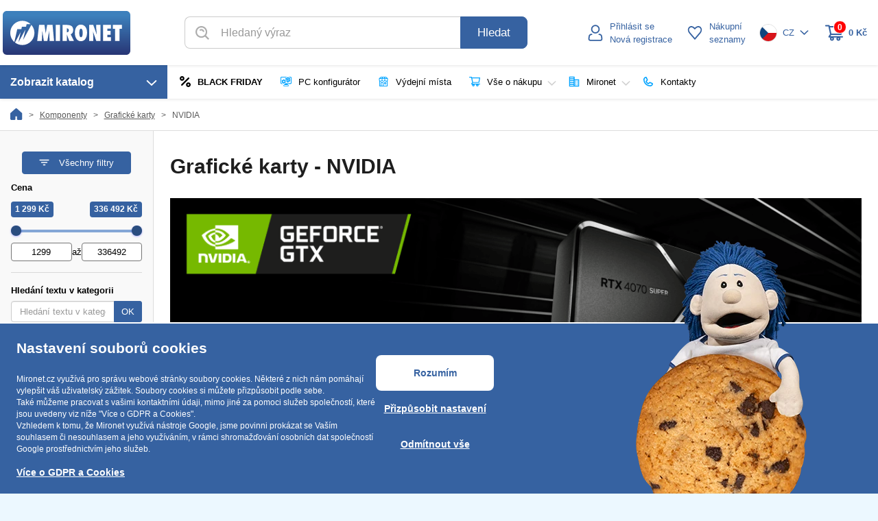

--- FILE ---
content_type: text/html; charset=UTF-8
request_url: https://www.mironet.cz/graficke-karty/nvidia+c14415/
body_size: 81750
content:
<!DOCTYPE html>
<html lang="cs">
    <head>
        <title>Komponenty - Grafické karty - NVIDIA | Mironet.cz</title>
        
        <meta http-equiv="content-type" content="text/html; charset=UTF-8" />
<meta http-equiv="Content-Security-Policy" content="upgrade-insecure-requests" />

<meta name="author" content="Mironet.cz a.s." />
<meta http-equiv="cache-control" content="no-cache" />
<meta http-equiv="pragma" content="no-cache" />
<meta http-equiv="expires" content="-1" />
<meta property="og:locale" content="cs-CZ" />
<meta property="og:site_name" content="Mironet.cz" />
<meta http-equiv="X-UA-Compatible" content="IE=edge" />
<meta name="viewport" content="width=device-width, initial-scale=1, minimum-scale=1" />

<!-- Chrome, Firefox OS and Opera -->
<meta name="theme-color" content="#5290c6">
<meta name="mobile-web-app-capable" content="yes">
<!-- Windows Phone -->
<meta name="msapplication-navbutton-color" content="#5290c6">
<!-- iOS Safari -->
<meta name="apple-mobile-web-app-capable" content="yes">
<meta name="apple-mobile-web-app-status-bar-style" content="black">
<meta name="apple-mobile-web-app-title" content="Mironet.cz">
<meta name="application-name" content="Mironet.cz">

<script>
    var dataLayer = [];
    var SVG_PATH = '/fonts/icons.svg';
    var _gaq=_gaq||[];
    var doc = document.documentElement;
    doc.setAttribute('data-useragent', navigator.userAgent);
    var d = document.documentElement.style
    if (!('flexWrap' in d)) doc.setAttribute('data-flex', 'no');
    var gac = '[C][_] [afb]-nvidia';
    var ccg = {'curr':1,'currI':'CZK','currS':'Kč','lang':1,'ls':'CS','cd':'.mironet.cz','exch':1,'dphh':21,'dphl':12,'dphl2':12,'dphh_1':21,'dphl_1':12,'dphl2_1':12,'ct':1,'cc':'CZ','state':0,}
</script>

<link rel="icon" type="image/png" href="/icons/favicon-96x96.png" sizes="96x96" />
<link rel="icon" type="image/svg+xml" href="/icons/favicon.svg" />
<link rel="shortcut icon" href="/icons/favicon.ico" />
<link rel="apple-touch-icon" sizes="180x180" href="/icons/apple-touch-icon.png" />
<meta name="apple-mobile-web-app-title" content="Mironet.cz" />
<link rel="manifest" href="/icons/site.webmanifest" />


<link rel="image_src" href="https://www.mironet.cz/mira_logo.png" />

<link rel="stylesheet" type="text/css" href="/css/main.css?v=1762865855" />

<link rel="stylesheet" type="text/css" href="/css/productlist.css?v=1762865855" />

<link rel="stylesheet" type="text/css" href="/css/append.css?v=1762865854" />
<script src="/js/messages/cs-CZ.js?v=1763467940"></script>
<script src="/js/script.js?v=1763467940"></script>

<script src="/js/dd.min.js"></script>

<meta name="msvalidate.01" content="F9E895FEA86D82AA49991EF5D9F4D784" />
    <meta name="google-site-verification" content="aIhqR7_q8y3KKcJekCaPWnoGwyNI5t9IsU3X9ygu8y8" />

<!-- Google tag (gtag.js) -->
<script async src='https://www.googletagmanager.com/gtag/js?id=G-1J36DFKH2R'></script>
<script>
    window.dataLayer = window.dataLayer || [];
    function gtag(){dataLayer.push(arguments);}
    gtag('js', new Date());
    gtag('config', 'G-1J36DFKH2R', {
        'user_properties': {
            'analytik_souhlas': 'ne',
            'marketing_souhlas': 'ne',
            'prihlaseni': 'ne',
        }
    });
    gtag('consent', 'default', {
        'ad_storage': 'denied',
        'ad_personalization': 'denied',
        'ad_user_data': 'denied',
        'analytics_storage': 'denied'
    });
            gtag('set', 'ads_data_redaction', true);
        var ClientId = '';
    </script>





<script>
	(function(w,d,t,r,u){var f,n,i;w[u]=w[u]||[],f=function(){var o={ti:"343187154", enableAutoSpaTracking: true};
	o.q=w[u],w[u]=new UET(o),w[u].push("pageLoad")},n=d.createElement(t),n.src=r,n.async=1,
	n.onload=n.onreadystatechange=function(){var s=this.readyState;s&&s!=="loaded"&&s!=="complete"||(f(),n.onload=n.onreadystatechange=null)},
	i=d.getElementsByTagName(t)[0],i.parentNode.insertBefore(n,i)})(window,document,"script","//bat.bing.com/bat.js","uetq");
	window.uetq = window.uetq || [];
	window.uetq.push('consent', 'default', {
		'ad_storage': 'denied'
	});
</script>




	
	<script type="text/javascript">
		(function(c,l,a,r,i,t,y){
			c[a]=c[a]||function(){(c[a].q=c[a].q||[]).push(arguments)};
			t=l.createElement(r);t.async=1;t.src="https://www.clarity.ms/tag/"+i;
			y=l.getElementsByTagName(r)[0];y.parentNode.insertBefore(t,y);
		})(window, document, "clarity", "script", "rmkekorcb1");
	</script>


        
    
    
    
                <link rel="canonical" href="https://www.mironet.cz/graficke-karty/nvidia+c14415/" />
        <meta property="og:type" content="product.group" />
    <meta property="og:title" content="Komponenty - Grafické karty - NVIDIA" />
    <meta name="twitter:title" content="Komponenty - Grafické karty - NVIDIA" />
            <meta name="description" content="
Každý snímek dokonalý. Každý pohyb plynulý. NVIDIA GeForce RTX
Grafické karty NVIDIA GeForce RTX přinášejí špičkový výkon, dechberoucí obraz a chytré technologie navržené pro hráče i tvůrce.
S architekturou Ada Lovelace, realistickým ray tracingem a nejnovější technologií DLSS 4 získáš dokonalou rovnováhu mezi výkonem a efektivitou.Ať už hraješ, streamuješ nebo tvoříš – s NVIDIA GeForce RTX máš vždy náskok a zážitek, který tě vtáhne do děje." />
        <meta property="og:description" content="
Každý snímek dokonalý. Každý pohyb plynulý. NVIDIA GeForce RTX
Grafické karty NVIDIA GeForce RTX přinášejí špičkový výkon, dechberoucí obraz a chytré technologie navržené pro hráče i tvůrce.
S architekturou Ada Lovelace, realistickým ray tracingem a nejnovější technologií DLSS 4 získáš dokonalou rovnováhu mezi výkonem a efektivitou.Ať už hraješ, streamuješ nebo tvoříš – s NVIDIA GeForce RTX máš vždy náskok a zážitek, který tě vtáhne do děje." />
        <meta name="twitter:description" content="
Každý snímek dokonalý. Každý pohyb plynulý. NVIDIA GeForce RTX
Grafické karty NVIDIA GeForce RTX přinášejí špičkový výkon, dechberoucí obraz a chytré technologie navržené pro hráče i tvůrce.
S architekturou Ada Lovelace, realistickým ray tracingem a nejnovější technologií DLSS 4 získáš dokonalou rovnováhu mezi výkonem a efektivitou.Ať už hraješ, streamuješ nebo tvoříš – s NVIDIA GeForce RTX máš vždy náskok a zážitek, který tě vtáhne do děje." />
        <script src="/js/swiper-bundle.min.js"></script>

        
        <style type="text/css">
			
        </style>
						
		                <script type="application/ld+json">
        {
            "@context": "http://schema.org",
            "@type": "BreadcrumbList",
            "itemListElement" : [                                                                            {
                        "@type": "ListItem",
                        "position": "1",
                        "item" : {
                            "@id" : "https://www.mironet.cz/komponenty+rzn10762/",
                            "name" : "Komponenty"                        }
                    }
                                                        ,                    {
                        "@type": "ListItem",
                        "position": "2",
                        "item" : {
                            "@id" : "https://www.mironet.cz/graficke-karty+c14402/",
                            "name" : "Grafick\u00e9 karty"                        }
                    }
                                                        ,                    {
                        "@type": "ListItem",
                        "position": "3",
                        "item" : {
                            "@id" : "https://www.mironet.cz/graficke-karty/nvidia+c14415/",
                            "name" : "NVIDIA"                        }
                    }
                            ]
        }
        </script>
            </head>
    <body id="mainB">
    
                
    <script>
                
        // GA4
                                                                                                                                                                                                                                                                                                                                                                                                                                                                                                                
        if (typeof gtag === 'function') gtag('event', 'view_item_list', {
            item_list_id: 'category',
            item_list_name: "Grafick\u00e9 karty - NVIDIA",
            items: [
                                            {
                                            item_id: "92469490",
                                            item_name: "MSI GeForce RTX 5070 12G VENTUS 2X OC WHITE \/ 12GB GDDR7 \/ PCI-E \/ 3x DP \/ HDMI",
                                            item_brand: "",
                                            price: 14279.82,
                                            item_category: "Komponenty",
                                            item_category2: "Grafick\u00e9 karty",
                                            item_category3: "NVIDIA",
                                            item_category4: "GeForce RTX",
                                            item_category5: "GF RTX 50xx",
                                        index: 0                }
                            ,                {
                                            item_id: "92468978",
                                            item_name: "ASUS TUF Gaming GeForce RTX 5080 16GB OC \/ 2407MHz \/ 16GB GDDR7 \/ 256-bit \/ 2x HDMI + 3x DP \/ 850W (16)",
                                            item_brand: "",
                                            price: 35515.32,
                                            item_category: "Komponenty",
                                            item_category2: "Grafick\u00e9 karty",
                                            item_category3: "NVIDIA",
                                            item_category4: "GeForce RTX",
                                            item_category5: "GF RTX 50xx",
                                        index: 1                }
                            ,                {
                                            item_id: "92471760",
                                            item_name: "ASUS DUAL GeForce RTX 5060 Ti 8GB \/ 2632MHz \/ 8GB GDDR7 \/ 128-bit \/ 1x HDMI + 3x DP \/ 550W (8)",
                                            item_brand: "",
                                            price: 9376.9,
                                            item_category: "Komponenty",
                                            item_category2: "Grafick\u00e9 karty",
                                            item_category3: "NVIDIA",
                                            item_category4: "GeForce RTX",
                                            item_category5: "GF RTX 50xx",
                                        index: 2                }
                            ,                {
                                            item_id: "92471834",
                                            item_name: "Gigabyte GeForce RTX 5070 Ti WINDFORCE SFF 16G \/ 2452MHz \/ 16GB GDDR7 \/ 256-bit \/ 1x HDMI + 3x DP \/ 750W (16)",
                                            item_brand: "",
                                            price: 20838.02,
                                            item_category: "Komponenty",
                                            item_category2: "Grafick\u00e9 karty",
                                            item_category3: "NVIDIA",
                                            item_category4: "GeForce RTX",
                                            item_category5: "GF RTX 50xx",
                                        index: 3                }
                            ,                {
                                            item_id: "92469015",
                                            item_name: "GIGABYTE GeForce RTX 5070 Ti GAMING OC 16GB \/ 2300MHz \/ 16GB GDDR7 \/ 256-bit \/ 1x HDMI + 3x DP \/ 750W (16)",
                                            item_brand: "",
                                            price: 23379.02,
                                            item_category: "Komponenty",
                                            item_category2: "Grafick\u00e9 karty",
                                            item_category3: "NVIDIA",
                                            item_category4: "GeForce RTX",
                                            item_category5: "GF RTX 50xx",
                                        index: 4                }
                            ,                {
                                            item_id: "92429787",
                                            item_name: "ASUS GT1030-SL-2G-BRK \/ 1266MHz \/ 2GB 6008MHz \/ 64bit \/ DVI+HDMI \/ 30W",
                                            item_brand: "",
                                            price: 1986.22,
                                            item_category: "Komponenty",
                                            item_category2: "Grafick\u00e9 karty",
                                            item_category3: "NVIDIA",
                                            item_category4: "GeForce GT",
                                            item_category5: "GeForce GT 1030",
                                        index: 5                }
                            ,                {
                                            item_id: "92464656",
                                            item_name: "ASUS RTX3050 Dual OC 6GB \/ 1537 MHz \/ 6GB GDDR6 \/ 96-bit \/ DVI-D + HDMI + DP",
                                            item_brand: "",
                                            price: 4499.39,
                                            item_category: "Komponenty",
                                            item_category2: "Grafick\u00e9 karty",
                                            item_category3: "NVIDIA",
                                            item_category4: "GeForce RTX",
                                            item_category5: "GF RTX 30xx",
                                        index: 6                }
                            ,                {
                                            item_id: "92462031",
                                            item_name: "GIGABYTE GeForce RTX 4060 Ti GAMING OC 8G \/ 2310 - 2580 MHz \/ 8GB GDDR6 \/ 128bit \/ 2x HDMI+2x DP \/ 160W (8)",
                                            item_brand: "",
                                            price: 10752.67,
                                            item_category: "Komponenty",
                                            item_category2: "Grafick\u00e9 karty",
                                            item_category3: "NVIDIA",
                                            item_category4: "GeForce RTX",
                                            item_category5: "GF RTX 40xx",
                                        index: 7                }
                            ,                {
                                            item_id: "92470350",
                                            item_name: "Asus TUF Gaming GeForce RTX 5070 12GB OC \/ 2512Mhz \/ 12GB GDDR7 \/ 192-bit \/ 2x HDMI + 3x DP \/ 600W (16)",
                                            item_brand: "",
                                            price: 16832.92,
                                            item_category: "Komponenty",
                                            item_category2: "Grafick\u00e9 karty",
                                            item_category3: "NVIDIA",
                                            item_category4: "GeForce RTX",
                                            item_category5: "GF RTX 50xx",
                                        index: 8                }
                            ,                {
                                            item_id: "92469024",
                                            item_name: "GIGABYTE GeForce RTX 5070 MASTER 12GB \/ 2165MHz \/ 12GB GDDR7 \/ 192-bit \/ 1x HDMI + 3x DP \/ 750W (16)",
                                            item_brand: "",
                                            price: 19131.92,
                                            item_category: "Komponenty",
                                            item_category2: "Grafick\u00e9 karty",
                                            item_category3: "NVIDIA",
                                            item_category4: "GeForce RTX",
                                            item_category5: "GF RTX 50xx",
                                        index: 9                }
                            ,                {
                                            item_id: "92469018",
                                            item_name: "GIGABYTE GeForce RTX 5070 Ti AERO OC 16GB \/ 2300MHz \/ 16GB GDDR7 \/ 256-bit \/ 1x HDMI + 3x DP \/ 750W (16)",
                                            item_brand: "",
                                            price: 23947.72,
                                            item_category: "Komponenty",
                                            item_category2: "Grafick\u00e9 karty",
                                            item_category3: "NVIDIA",
                                            item_category4: "GeForce RTX",
                                            item_category5: "GF RTX 50xx",
                                        index: 10                }
                            ,                {
                                            item_id: "92469025",
                                            item_name: "GIGABYTE GeForce RTX 5070 AERO OC 12GB \/ 2165MHz \/ 12GB GDDR7 \/ 192-bit \/ 1x HDMI + 3x DP \/ 750W (16)",
                                            item_brand: "",
                                            price: 16590.92,
                                            item_category: "Komponenty",
                                            item_category2: "Grafick\u00e9 karty",
                                            item_category3: "NVIDIA",
                                            item_category4: "GeForce RTX",
                                            item_category5: "GF RTX 50xx",
                                        index: 11                }
                            ,                {
                                            item_id: "92468979",
                                            item_name: "ASUS ROG Astral GeForce RTX 5080 16GB OC \/ 2407MHz \/ 16GB GDDR7 \/ 256-bit \/ 2x HDMI + 3x DP \/ 850W (16)",
                                            item_brand: "",
                                            price: 40839.32,
                                            item_category: "Komponenty",
                                            item_category2: "Grafick\u00e9 karty",
                                            item_category3: "NVIDIA",
                                            item_category4: "GeForce RTX",
                                            item_category5: "GF RTX 50xx",
                                        index: 12                }
                            ,                {
                                            item_id: "92469007",
                                            item_name: "GIGABYTE GeForce RTX 5080 GAMING OC 16GB \/ 2730MHz \/ 16GB GDDR7 \/ 256-bit \/ 1x HDMI + 3x DP \/ 850W (16)",
                                            item_brand: "",
                                            price: 31655.42,
                                            item_category: "Komponenty",
                                            item_category2: "Grafick\u00e9 karty",
                                            item_category3: "NVIDIA",
                                            item_category4: "GeForce RTX",
                                            item_category5: "GF RTX 50xx",
                                        index: 13                }
                            ,                {
                                            item_id: "92469008",
                                            item_name: "GIGABYTE GeForce RTX 5080 AERO OC SFF 16GB \/ 2730MHz \/ 16GB GDDR7 \/ 256-bit \/ 1x HDMI + 3x DP \/ 850W (16)",
                                            item_brand: "",
                                            price: 32393.52,
                                            item_category: "Komponenty",
                                            item_category2: "Grafick\u00e9 karty",
                                            item_category3: "NVIDIA",
                                            item_category4: "GeForce RTX",
                                            item_category5: "GF RTX 50xx",
                                        index: 14                }
                            ,                {
                                            item_id: "92469014",
                                            item_name: "GIGABYTE GeForce RTX 5070 Ti WINDFORCE OC SFF 16GB \/ 2300MHz \/ 16GB GDDR7 \/ 256-bit \/ 1x HDMI + 3x DP \/ 750W (16)",
                                            item_brand: "",
                                            price: 27499,
                                            item_category: "Komponenty",
                                            item_category2: "Grafick\u00e9 karty",
                                            item_category3: "NVIDIA",
                                            item_category4: "GeForce RTX",
                                            item_category5: "GF RTX 50xx",
                                        index: 15                }
                            ,                {
                                            item_id: "92469016",
                                            item_name: "GIGABYTE GeForce RTX 5070 Ti EAGLE OC SFF 16GB \/ 2300MHz \/ 16GB GDDR7 \/ 256-bit \/ 1x HDMI + 3x DP \/ 750W (16)",
                                            item_brand: "",
                                            price: 22411.02,
                                            item_category: "Komponenty",
                                            item_category2: "Grafick\u00e9 karty",
                                            item_category3: "NVIDIA",
                                            item_category4: "GeForce RTX",
                                            item_category5: "GF RTX 50xx",
                                        index: 16                }
                            ,                {
                                            item_id: "92469021",
                                            item_name: "GIGABYTE GeForce RTX 5070 GAMING OC 12GB \/ 2165MHz \/ 12GB GDDR7 \/ 192-bit \/ 1x HDMI + 3x DP \/ 750W (16)",
                                            item_brand: "",
                                            price: 15501.92,
                                            item_category: "Komponenty",
                                            item_category2: "Grafick\u00e9 karty",
                                            item_category3: "NVIDIA",
                                            item_category4: "GeForce RTX",
                                            item_category5: "GF RTX 50xx",
                                        index: 17                }
                            ,                {
                                            item_id: "92469023",
                                            item_name: "GIGABYTE GeForce RTX 5070 EAGLE OC SFF 12GB \/ 2165MHz \/ 12GB GDDR7 \/ 192-bit \/ 1x HDMI + 3x DP \/ 750W (16)",
                                            item_brand: "",
                                            price: 15066.32,
                                            item_category: "Komponenty",
                                            item_category2: "Grafick\u00e9 karty",
                                            item_category3: "NVIDIA",
                                            item_category4: "GeForce RTX",
                                            item_category5: "GF RTX 50xx",
                                        index: 18                }
                            ,                {
                                            item_id: "92469071",
                                            item_name: "ZOTAC GAMING RTX 5080 AMP Extreme Infinity 16GB \/ 2670MHz \/ 16GB GDDR7 \/ 256-bit \/ 1x HDMI + 3x DP \/ 850W (16)",
                                            item_brand: "",
                                            price: 31776.42,
                                            item_category: "Komponenty",
                                            item_category2: "Grafick\u00e9 karty",
                                            item_category3: "NVIDIA",
                                            item_category4: "GeForce RTX",
                                            item_category5: "GF RTX 50xx",
                                        index: 19                }
                            ,                {
                                            item_id: "92470570",
                                            item_name: "GIGABYTE GeForce RTX 5060 WINDFORCE OC 8GB \/ 2677MHz \/ 8GB GDDR7 \/ 128-bit \/ 1x HDMI + 3x DP \/ 450W (8)",
                                            item_brand: "",
                                            price: 7765.18,
                                            item_category: "Komponenty",
                                            item_category2: "Grafick\u00e9 karty",
                                            item_category3: "NVIDIA",
                                            item_category4: "GeForce RTX",
                                            item_category5: "GF RTX 50xx",
                                        index: 20                }
                            ,                {
                                            item_id: "92470573",
                                            item_name: "GIGABYTE GeForce RTX 5060 AORUS ELITE 8GB \/ 2722MHz \/ 8GB GDDR7 \/ 128-bit \/ 1x HDMI + 3x DP \/ 500W (8)",
                                            item_brand: "",
                                            price: 8861.44,
                                            item_category: "Komponenty",
                                            item_category2: "Grafick\u00e9 karty",
                                            item_category3: "NVIDIA",
                                            item_category4: "GeForce RTX",
                                            item_category5: "GF RTX 50xx",
                                        index: 21                }
                            ,                {
                                            item_id: "92470574",
                                            item_name: "GIGABYTE GeForce RTX 5060 EAGLE OC ICE 8GB \/ 2677MHz \/ 8GB GDDR7 \/ 128-bit \/ 1x HDMI + 3x DP \/ 450W (8)",
                                            item_brand: "",
                                            price: 7696.21,
                                            item_category: "Komponenty",
                                            item_category2: "Grafick\u00e9 karty",
                                            item_category3: "NVIDIA",
                                            item_category4: "GeForce RTX",
                                            item_category5: "GF RTX 50xx",
                                        index: 22                }
                            ,                {
                                            item_id: "92470575",
                                            item_name: "GIGABYTE GeForce RTX 5060 GAMING OC 8GB \/ 2677MHz \/ 8GB GDDR7 \/ 128-bit \/ 1x HDMI + 3x DP \/ 500W (8)",
                                            item_brand: "",
                                            price: 7973.3,
                                            item_category: "Komponenty",
                                            item_category2: "Grafick\u00e9 karty",
                                            item_category3: "NVIDIA",
                                            item_category4: "GeForce RTX",
                                            item_category5: "GF RTX 50xx",
                                        index: 23                }
                        ]
        });
        
    </script>


        <div id="AXwait"><div class="overlay"></div><div class="content"><img style="width: 100px; height: 100px;" src="/img4/loading.svg" alt="Loading" /></div></div>
        <div id="orientation"></div>
        <div id="div_wrapper">
            <div id="div_miniweb_bg">
                                                                    <div class="headerCompensation"></div>
<div class="pageHeader">
    <div class="headerTopLine">
        <div class="htlContainer">
            <div class="htlMenu" id="headerMenuMobile" onclick="boxOpenClose('headerMenu');catalogHeightRecalc();">
                <svg class="fs fs-2x menu" version="1.2" xmlns="http://www.w3.org/2000/svg" viewBox="0 0 512 512" width="512" height="512">
                    <path d="m0 100.6c0-17.7 14.3-32 32-32h448c17.7 0 32 14.3 32 32 0 17.6-14.3 32-32 32h-448c-17.7 0-32-14.4-32-32z"/>
                    <path d="m0 256c0-17.7 14.3-32 32-32h448c17.7 0 32 14.3 32 32 0 17.7-14.3 32-32 32h-448c-17.7 0-32-14.3-32-32z"/>
                    <path d="m0 411.4c0-17.6 14.3-32 32-32h448c17.7 0 32 14.4 32 32 0 17.7-14.3 32-32 32h-448c-17.7 0-32-14.3-32-32z"/>
                </svg>
                <span class="short menu">Menu</span>
                <svg class="fs fs-2x zavrit" version="1.2" xmlns="http://www.w3.org/2000/svg" viewBox="0 0 512 512" width="512" height="512">
                    <path d="m498.4 77.6c4.2-4.1 7.6-9 10-14.5 2.3-5.5 3.5-11.3 3.6-17.3 0.1-5.9-1.1-11.8-3.3-17.3-2.3-5.6-5.6-10.6-9.8-14.8-4.2-4.2-9.1-7.5-14.6-9.8-5.5-2.2-11.4-3.4-17.3-3.3-6 0-11.8 1.3-17.3 3.6-5.4 2.4-10.3 5.8-14.5 10.1l-178.9 179.4-179-179.4c-4.1-4.4-9-8-14.5-10.4-5.4-2.5-11.4-3.8-17.4-3.9-6-0.1-11.9 1-17.5 3.3-5.5 2.2-10.6 5.6-14.8 9.8-4.3 4.3-7.6 9.3-9.8 14.9-2.3 5.6-3.4 11.6-3.3 17.6 0.1 6 1.4 11.9 3.9 17.4 2.4 5.5 5.9 10.5 10.3 14.6l178.8 179.5-178.9 179.5c-7.9 8.5-12.2 19.7-12 31.3 0.2 11.6 4.9 22.7 13.1 30.9 8.2 8.2 19.2 12.9 30.8 13.1 11.5 0.2 22.7-4.1 31.2-12l179.1-179.5 178.9 179.6c8.4 7.9 19.6 12.2 31.2 12 11.6-0.2 22.6-4.9 30.8-13.1 8.2-8.2 12.9-19.3 13.1-30.9 0.2-11.6-4.1-22.8-12-31.3l-178.8-179.6z"/>
                </svg>
                <span class="short zavrit">Zavřít</span>
            </div>
            <div class="htlLogo">
                <a href="/" id="shp_logo" title="Mironet.cz | počítače, notebooky, servery, komponenty, služby, řešení" onclick="GAEcountNoL(gac.replace('[_]', '[N]'), 'top navigace', 'logo');">
                    <img src="/svg/header/logo_mironet.svg" alt="Mironet.cz logo" width="186" height="64"/>
                </a>
            </div>
            <div class="htlSearch NoPrint">
                <form action="/ProductList/showSearch" class="Search" method="get" name="dagFormSearch" onsubmit="return submitSearch();">
                    <div class="input-group">
                        <input type="text" class="form-control" Id="EXPS" name="EXPF" value="" placeholder="Hledaný výraz" rel="[C][N] [afb]-nvidia" autocomplete="off" />
						<span class="input-group-btn">
                            <span id="emptyEXPS">
                                <svg class="fs"><use xlink:href="/fonts/icons.svg#close-circle-full"></use></svg>
                            </span>
                            <button class="btn btn-mir SearchSubmit" type="submit">Hledat</button>
                        </span>
                    </div>
					<div id="htlSearchResultsContainer">
						<div id="htlSearchResults">
						</div>
						<div id="htlSearchAllButtonSection">
							<button class="btn btn-mir" type="submit">
								<svg class="fs"><use xlink:href="/fonts/icons.svg#search"></use></svg>
								<span>Zobraz všechny výsledky</span>
							</button>
						</div>
					</div>
					<div class="htlSearchResultsMobileOverlay"></div>
                </form>
            </div>
            <div class="htlLogin NoPrint " title="">
                                    <div id="userDetailBox" class="htContainer" onclick="GAEcountNoL(gac.replace('[_]', '[N]'), 'uzivatel', 'top prihlaseni'); showLoginDialog();">
                        <div class="hlIcon">
                            <svg class="fs fs-2x stroke"><use xlink:href="/fonts/icons.svg#person"></use></svg>
                        </div>
                        <div class="hlText">
                            <div class="hlLogin">
                                <span class="short">Profil</span>
                                <span class="full">Přihlásit se</span>
                            </div>
                            <span class="full">Nová registrace</span>
                        </div>
                    </div>
                    <div id="login_form" style="display: none;">
                                                <div id="login-window">
    <section id="form-login">
        <form id="formular_prihlaseni" action="" method="Post" name="dagFormLogo"
              onsubmit="GAEcountNoL(gac.replace('[_]', '[N]'), 'uzivatel', 'prihlaseni');" class="form-horizontal" novalidate>
            <div class="form-group">
                <label class="col-md-4 control-label">E-mail:</label>
                <div class="col-md-8">
                    <input type="email" class="form-control" placeholder="e-mailová adresa (login)" name="username" tabindex="1" >
                </div>
            </div>
            <div class="form-group">
                <label for="password" class="col-md-4 control-label">Heslo:</label>
                <div class="col-md-8">
                    <input type="password" class="form-control" id="password" placeholder="heslo" name="password" tabindex="2">
                </div>
            </div>
                        <div class="form-group">
                <div class="col-md-12">
                    <input type="submit" class="mirbtn radius-l" name="loginMironet" value="Přihlásit se" tabindex="4">
                </div>
            </div>
            <div class="form-group">
                <div class="col-md-6" id="remember-forget">
                    <div class="radio-custom">
                        <label>
                            <input id="remember" name="remember" type="checkbox" title="Přihlásit trvale" value="1" onclick="GAEcountNoL(gac.replace('[_]', '[N]'), 'uzivatel', 'prihlasit trvale');"  tabindex="3">
                            <span class="radio-label">Přihlásit trvale</span>
                        </label>
                    </div>
                    <a href="/user/resetpassword" rel="nofollow" id="pw-reset" onclick="GAEcountNoL(gac.replace('[_]', '[N]'), 'uzivatel', 'zapomenute heslo');" tabindex="5">Zapomenuté heslo</a>
                </div>
            </div>
        </form>
        <hr class="hr-text hr-text-middle" data-content="nebo">
        <div class="alt-login">
            <form class="form_altlogin_facebook" action="https://www.mironet.cz/AltLogin/Facebook" method="post" onsubmit="facebook_login(this);">
                <input type="hidden" name="origin" value="cs-CZ">
                <button type="submit" name="fb_login" data-logintype="facebook" class="mirbtn white" value="1"><img src="/img4/login/facebook.png" alt="Přihlásit se přes Facebook">Přihlásit se přes Facebook</button>
            </form>
            <div>
                <a href="/Altlogin/Google/1" rel="nofollow" data-logintype="google" class="mirbtn white"><img src="/img4/login/google.png" alt="Přihlásit se přes Google" tabindex="7">Přihlásit se přes Google</a>
            </div>
                        
            <div>
                <a href="/Altlogin/MojeID/1" rel="nofollow" data-logintype="mojeid" class="mirbtn white"><img src="/img4/login/mojeid.png" alt="Přihlásit se přes MojeID" tabindex="6">Přihlásit se přes MojeID</a>
            </div>
                    </div>
    </section>
    <section id="register">
        <strong>Registrace trvá méně než minutu a získáte</strong>
        <ul>
            <li><span>Slevový program</span></li>
            <li><span>Informace o novinkách a cenových akcích</span></li>
            <li><span>Všechny Vaše objednávky na jednom místě</span></li>
            <li><span>Snadné dohledání faktury</span></li>
            <li><span>Rychlé a jednoduché vyřízení reklamace</span></li>
            <li><span>Předvyplnění dodací adresy a fakturačních údajů</span></li>
        </ul>
        <div><a href="/user" class="mirbtn white" rel="nofollow" onclick="GAEcountNoL(gac.replace('[_]', '[N]'), 'uzivatel', 'nova registrace');">Nová registrace</a></div>
    </section>
    <div class="backBtn">
        <button class="mirbtn white" onclick="unimodal_dialog.dialog('close');">
            <svg class="fs"><use xlink:href="/fonts/icons.svg#angle-left"></use></svg> Vrátit se zpět        </button>
    </div>
</div>

                    </div>
                    <script>
                        function showLoginDialog() {
                            unimodal_dialog.dialog({
                                title: "Přihlášení",
                                height: ((window.innerHeight < 1000) ? window.innerHeight : 1000),
                                width: ((window.innerWidth < 800) ? window.innerWidth : 800),
                                dialogClass: "loginDialog"
                            }).dialog('open').html(jQuery('#login_form').html());
                            jQuery('.ui-dialog .ui-dialog-titlebar-close').attr('d-close', 'Zavřít');
                            if (!getMedia('max', 'md', 0)) modalAutoHeight();
                            setTimeout(function() {
                                jQuery('#unimodal_dialog input[name="username"]').focus();
                            }, 100);
                        }
                    </script>
                            </div>
            <a href="/ProductList/Remember/" class="htlRemember NoPrint">
                <div class="hlIcon">
                    <svg class="fs fs-2x stroke"><use xlink:href="/fonts/icons.svg#heart-line"></use></svg>
                </div>
                <div class="hlText">
                    <span class="short">Oblíbené</span>
                    <span class="full">Nákupní<br/> seznamy</span>
                </div>
            </a>
            <div class="htlLang NoPrint">
                                    <div class="htContainer" id="headerLangSwitch" onclick="boxOpenClose('headerLangSwitch');">
                        <img src="/img4/CZ.png" alt="CZ" />
                        <span class="text">CZ</span>
                        <svg class="fs"><use xlink:href="/fonts/icons.svg#angle-down"></use></svg>
                    </div>
                                        <div id="dd_headerLangSwitch" d-chicon='1' d-heightlimit="10" d-bgclose="1" d-scactive="#headerLangSwitch" d-bfn="closeAllDD" d-cfn="closeHeaderBox" class="hlsBox">
    <form method="post" action="" id="langChange">
        <input type="hidden" name="LangSwitch" value="1" />
                    <button class="hlsItem" name="btn" value="CZ">
                <img src="/img4/CZ.png" alt="CZ" />
                <span class="text">CZ</span>
            </button>
                    <button class="hlsItem" name="btn" value="SK">
                <img src="/img4/SK.png" alt="SK" />
                <span class="text">SK</span>
            </button>
                    <button class="hlsItem" name="btn" value="PL">
                <img src="/img4/PL.png" alt="PL" />
                <span class="text">PL</span>
            </button>
                    <button class="hlsItem" name="btn" value="DE">
                <img src="/img4/DE.png" alt="DE" />
                <span class="text">DE</span>
            </button>
                    <button class="hlsItem" name="btn" value="AT">
                <img src="/img4/AT.png" alt="AT" />
                <span class="text">AT</span>
            </button>
            </form>
</div>

                                                </div>
            <div class="htlCart " id="BasketPrice">
                <a href="/Order/showCart">
                    <div class="hlIcon">
                            <span>0</span>
                            <svg class="fs fs-2x" xmlns='http://www.w3.org/2000/svg' viewBox='0 0 512 512' width="512" height="512">
                                <g>
                                    <path fill="currentColor" d="m506 355.9c3.8 3.7 6 8.8 6 14 0 11-9.1 19.8-20.1 19.8h-64.7c7.5 10 11.7 22.2 11.7 34.7 0 31.8-26.2 57.6-58.5 57.6-32.3 0-58.6-25.8-58.6-57.6 0-12.5 4.1-24.7 11.8-34.7h-92c7.6 10 11.8 22.2 11.8 34.7 0 31.8-26.3 57.6-58.6 57.6-32.3 0-58.5-25.8-58.5-57.6 0-12.5 4.1-24.7 11.7-34.7h-35.8c-7.6 0-14.5-4.2-18-10.9-1.7-3.2-2.4-6.9-2.1-10.5 0.3-3.7 1.6-7.2 3.8-10.1l42.7-68.6-33.1-157.9-13.5-63.1h-71.9c-5.3 0-10.4-2-14.2-5.8-3.8-3.7-5.9-8.7-5.9-14 0-5.2 2.1-10.3 5.9-14 3.8-3.7 8.9-5.8 14.2-5.8h88.2c9.5 0 17.8 6.6 19.8 15.7l3.1 14.3 360.7 1.2c2.8 0 5.7 0.6 8.3 1.8 2.7 1.2 5 3 6.8 5.2 3.8 4.4 5.3 10.3 4.3 15.9l-39.3 216.3c-1.7 9.3-9.9 16-19.5 16l-283.5 0.5-17.1 34.2h339.9c5.3 0.1 10.5 2.1 14.2 5.8zm-328.2-79l258.2-0.4 32.2-177.4-328.7-1zm29.8 160c3.4-3.3 5.3-7.9 5.3-12.6 0-9.7-8.1-17.7-18-17.7-10 0-18.1 8-18.1 17.7 0 9.8 8.1 17.8 18.1 17.8 4.7 0 9.3-1.9 12.7-5.2zm185.5 0c3.4-3.3 5.3-7.9 5.3-12.6 0-9.7-8.1-17.7-18-17.7-9.9 0-18 8-18 17.7 0 9.8 8.1 17.8 18 17.8 4.8 0 9.4-1.9 12.7-5.2z" />
                                </g>
                            </svg>
                    </div>
                    <div class="hlText">
                        <span class="short">Košík</span>
                        <span class="full">0&nbsp;Kč</span>
                    </div>
                </a>
                <div class="BasketItems">
                        <p style="text-align: center; margin: 0; padding-bottom: 9.5px">Váš košík je prázdný.</p>
    <script>
        jQuery('#BasketPrice').removeClass('showItems');
            </script>

                </div>
            </div>
            <div class="htlSearchClose" onclick="closeSearch();">
                <svg class="fs" version="1.2" xmlns="http://www.w3.org/2000/svg" viewBox="0 0 512 512" width="512" height="512">
                    <path d="m498.4 77.6c4.2-4.1 7.6-9 10-14.5 2.3-5.5 3.5-11.3 3.6-17.3 0.1-5.9-1.1-11.8-3.3-17.3-2.3-5.6-5.6-10.6-9.8-14.8-4.2-4.2-9.1-7.5-14.6-9.8-5.5-2.2-11.4-3.4-17.3-3.3-6 0-11.8 1.3-17.3 3.6-5.4 2.4-10.3 5.8-14.5 10.1l-178.9 179.4-179-179.4c-4.1-4.4-9-8-14.5-10.4-5.4-2.5-11.4-3.8-17.4-3.9-6-0.1-11.9 1-17.5 3.3-5.5 2.2-10.6 5.6-14.8 9.8-4.3 4.3-7.6 9.3-9.8 14.9-2.3 5.6-3.4 11.6-3.3 17.6 0.1 6 1.4 11.9 3.9 17.4 2.4 5.5 5.9 10.5 10.3 14.6l178.8 179.5-178.9 179.5c-7.9 8.5-12.2 19.7-12 31.3 0.2 11.6 4.9 22.7 13.1 30.9 8.2 8.2 19.2 12.9 30.8 13.1 11.5 0.2 22.7-4.1 31.2-12l179.1-179.5 178.9 179.6c8.4 7.9 19.6 12.2 31.2 12 11.6-0.2 22.6-4.9 30.8-13.1 8.2-8.2 12.9-19.3 13.1-30.9 0.2-11.6-4.1-22.8-12-31.3l-178.8-179.6z"/>
                </svg>
                <span>Zavřít</span>
            </div>
        </div>
		<div id="htlSearchOverlay"></div>
    </div>
    <div class="headerBottomLine NoPrint">
        <div class="hblContainer">
            <div class="hbcItem hbcMenu">
                <div class="hbMenu mirbtn" id="headerMenu">
                    Zobrazit katalog &nbsp;
                    <svg class="fs"><use xlink:href="/fonts/icons.svg#angle-down"></use></svg>
                </div>
                <div class="hbMenuContainer" id="dd_headerMenu" d-chicon='1' d-bgclose="1" d-scactive="#headerMenuMobile" d-bfn="closeAllDD" d-cfn="deactCatalog" d-zindex="87">
    <div class="mcItem vyprodejcat fakce">
    <svg class="fs fs-1-5x closeIcon" onclick="boxOpenClose('headerMenu');"><use xlink:href="/fonts/icons.svg#close"></use></svg>
                                                                        <a href="/vyprodej/?v=black-friday" rel="vyprodej" onclick="GAE('M',"'vyprodej'","'blackfriday'",'true')">
    <span style='color: #000000; font-weight: bold;'>
            <svg class="fs" ><use xlink:href="/fonts/icons.svg#vyprodej-bold"></use></svg>
            <span>BLACK FRIDAY</span>
        </span>
    </a>
    <div class="mciSubMenu">
        <div class="mciSubItems">
            <a href="/vyprodej/?v=black-friday" class="mciSubLink">
            <picture>
                <source media="(max-width: 992px)" srcset="https://img.mironet.cz/img/vyprodej/tree-blackfriday-mobil.svg">
                <img data-src="https://img.mironet.cz/img/vyprodej/tree-blackfriday.svg" width="48" alt="black friday" class="loadwait">
            </picture>
            <span class="title" style="color: #000000; font-weight: bold;">
                Black Friday            </span>
            <span class="link">
                <span>Zobrazit produkty</span>
                <svg class="fs"><use xlink:href="/fonts/icons.svg#angle-right"></use></svg>
            </span>
        </a>
        <a href="/vyprodej/" class="mciSubLink">
        <picture>
            <source media="(max-width: 992px)" srcset="/svg/header/mobil/vyprodej.svg">
            <img data-src="/svg/header/vyprodej.svg" width="48" alt="vše ve výprodeji" class="loadwait">
        </picture>
        <span class="title">
            Vše ve výprodeji        </span>
        <span class="link">
            <span>Zobrazit produkty</span>
            <svg class="fs"><use xlink:href="/fonts/icons.svg#angle-right"></use></svg>
        </span>
    </a>
    <a href="/vyprodej/?v=doprodej" class="mciSubLink">
        <picture>
            <source media="(max-width: 992px)" srcset="/svg/header/mobil/doprodej.svg">
            <img data-src="/svg/header/doprodej.svg" width="48" alt="doprodej" class="loadwait">
        </picture>
        <span class="title">
            Doprodej        </span>
        <span class="link">
            <span>Zobrazit produkty</span>
            <svg class="fs"><use xlink:href="/fonts/icons.svg#angle-right"></use></svg>
        </span>
    </a>
    <a href="/vyprodej/?v=rozbaleno" class="mciSubLink">
        <picture>
            <source media="(max-width: 992px)" srcset="/svg/header/mobil/rozbaleno.svg">
            <img data-src="/svg/header/rozbaleno.svg" width="48" alt="rozbaleno" class="loadwait">
        </picture>
        <span class="title">
            Rozbaleno        </span>
        <span class="link">
            <span>Zobrazit produkty</span>
            <svg class="fs"><use xlink:href="/fonts/icons.svg#angle-right"></use></svg>
        </span>
    </a>
    <a href="/vyprodej/?v=zanovni" class="mciSubLink">
        <picture>
            <source media="(max-width: 992px)" srcset="/svg/header/mobil/zanovni.svg">
            <img data-src="/svg/header/zanovni.svg" width="48" alt="zánovní" class="loadwait">
        </picture>
        <span class="title">
            Zánovní        </span>
        <span class="link">
            <span>Zobrazit produkty</span>
            <svg class="fs"><use xlink:href="/fonts/icons.svg#angle-right"></use></svg>
        </span>
    </a>
    <a href="/vyprodej/?v=bazar" class="mciSubLink">
        <picture>
            <source media="(max-width: 992px)" srcset="/svg/header/mobil/bazar.svg">
            <img data-src="/svg/header/bazar.svg" width="48" alt="bazar" class="loadwait">
        </picture>
        <span class="title">
            Bazar        </span>
        <span class="link">
            <span>Zobrazit produkty</span>
            <svg class="fs"><use xlink:href="/fonts/icons.svg#angle-right"></use></svg>
        </span>
    </a>
    <a href="/vyprodej/?v=repasovany" class="mciSubLink">
        <picture>
            <source media="(max-width: 992px)" srcset="/svg/header/mobil/repas.svg">
            <img data-src="/svg/header/repas.svg" width="48" alt="repas" class="loadwait">
        </picture>
        <span class="title">
            Repas        </span>
        <span class="link">
            <span>Zobrazit produkty</span>
            <svg class="fs"><use xlink:href="/fonts/icons.svg#angle-right"></use></svg>
        </span>
    </a>
    <a href="/akcni-nabidky/" class="mciSubLink">
        <picture>
            <source media="(max-width: 992px)" srcset="/svg/header/mobil/newsletter.svg">
            <img data-src="/svg/header/newsletter.svg" width="48" alt="akční maily" class="loadwait">
        </picture>
        <span class="title">
            Akční maily        </span>
        <span class="link">
            <span>Zobrazit nabídky</span>
            <svg class="fs"><use xlink:href="/fonts/icons.svg#angle-right"></use></svg>
        </span>
    </a>
</div>
    <div class="mciSubAppends">
        <a href="/vyprodej/?v=black-friday" class="rozcestnikPolozka">
            <img src="//img.mironet.cz/img/vyprodej/menu2-blackfriday-1.png" alt="black friday" />
        </a>
    </div>
    </div>
</div>

                            <div class="mcItem catalog-hover" data-catalog="10758">
            <svg class="fs fs-1-5x closeIcon" onclick="boxOpenClose('headerMenu');"><use xlink:href="/fonts/icons.svg#close"></use></svg>
            <a href="/mobily-a-tablety+rzn10758/" rel="mobily-a-tablety" onclick="GAEcountNoL(gac.replace('[_]', '[M]'), 'mobily-a-tablety', 'mobily-a-tablety');"><span><img src="/i/Catalog/10758/mobily_a_tablety.svg" alt="mobily-a-tablety" /><span>Mobily a tablety</span></span></a>
            <div class="mciSubMenu" data-catalog="10758">

            </div>
        </div>
                            <div class="mcItem catalog-hover" data-catalog="10760">
            <svg class="fs fs-1-5x closeIcon" onclick="boxOpenClose('headerMenu');"><use xlink:href="/fonts/icons.svg#close"></use></svg>
            <a href="/chytre-hodinky-smart+rzn10760/" rel="chytre-hodinky-smart" onclick="GAEcountNoL(gac.replace('[_]', '[M]'), 'chytre-hodinky-smart', 'chytre-hodinky-smart');"><span><img src="/i/Catalog/10760/nositelna_elektronika.svg" alt="chytre-hodinky-smart" /><span>Chytré hodinky, SMART</span></span></a>
            <div class="mciSubMenu" data-catalog="10760">

            </div>
        </div>
                            <div class="mcItem catalog-hover" data-catalog="10761">
            <svg class="fs fs-1-5x closeIcon" onclick="boxOpenClose('headerMenu');"><use xlink:href="/fonts/icons.svg#close"></use></svg>
            <a href="/pocitace-a-notebooky+rzn10761/" rel="pocitace-a-notebooky" onclick="GAEcountNoL(gac.replace('[_]', '[M]'), 'pocitace-a-notebooky', 'pocitace-a-notebooky');"><span><img src="/i/Catalog/10761/pocitace.svg" alt="pocitace-a-notebooky" /><span>Počítače a notebooky</span></span></a>
            <div class="mciSubMenu" data-catalog="10761">

            </div>
        </div>
                            <div class="mcItem catalog-hover" data-catalog="10762">
            <svg class="fs fs-1-5x closeIcon" onclick="boxOpenClose('headerMenu');"><use xlink:href="/fonts/icons.svg#close"></use></svg>
            <a href="/komponenty+rzn10762/" rel="komponenty" onclick="GAEcountNoL(gac.replace('[_]', '[M]'), 'komponenty', 'komponenty');"><span><img src="/i/Catalog/10762/komponenty.svg" alt="komponenty" /><span>Komponenty</span></span></a>
            <div class="mciSubMenu" data-catalog="10762">

            </div>
        </div>
                            <div class="mcItem catalog-hover" data-catalog="10763">
            <svg class="fs fs-1-5x closeIcon" onclick="boxOpenClose('headerMenu');"><use xlink:href="/fonts/icons.svg#close"></use></svg>
            <a href="/sitove-prvky+rzn10763/" rel="sitove-prvky" onclick="GAEcountNoL(gac.replace('[_]', '[M]'), 'sitove-prvky', 'sitove-prvky');"><span><img src="/i/Catalog/10763/site.svg" alt="sitove-prvky" /><span>Síťové prvky</span></span></a>
            <div class="mciSubMenu" data-catalog="10763">

            </div>
        </div>
                            <div class="mcItem catalog-hover" data-catalog="10764">
            <svg class="fs fs-1-5x closeIcon" onclick="boxOpenClose('headerMenu');"><use xlink:href="/fonts/icons.svg#close"></use></svg>
            <a href="/gaming-hry-a-zabava+rzn10764/" rel="gaming-hry-a-zabava" onclick="GAEcountNoL(gac.replace('[_]', '[M]'), 'gaming-hry-a-zabava', 'gaming-hry-a-zabava');"><span><img src="/i/Catalog/10764/herni_zona.svg" alt="gaming-hry-a-zabava" /><span>Gaming, hry a zábava</span></span></a>
            <div class="mciSubMenu" data-catalog="10764">

            </div>
        </div>
                            <div class="mcItem catalog-hover" data-catalog="10765">
            <svg class="fs fs-1-5x closeIcon" onclick="boxOpenClose('headerMenu');"><use xlink:href="/fonts/icons.svg#close"></use></svg>
            <a href="/tiskarny-a-prislusenstvi+rzn10765/" rel="tiskarny-a-prislusenstvi" onclick="GAEcountNoL(gac.replace('[_]', '[M]'), 'tiskarny-a-prislusenstvi', 'tiskarny-a-prislusenstvi');"><span><img src="/i/Catalog/10765/tiskarny.svg" alt="tiskarny-a-prislusenstvi" /><span>Tiskárny a příslušenství</span></span></a>
            <div class="mciSubMenu" data-catalog="10765">

            </div>
        </div>
                            <div class="mcItem catalog-hover" data-catalog="10766">
            <svg class="fs fs-1-5x closeIcon" onclick="boxOpenClose('headerMenu');"><use xlink:href="/fonts/icons.svg#close"></use></svg>
            <a href="/tv-foto-audiovideo+rzn10766/" rel="tv-foto-audiovideo" onclick="GAEcountNoL(gac.replace('[_]', '[M]'), 'tv-foto-audiovideo', 'tv-foto-audiovideo');"><span><img src="/i/Catalog/10766/elektronika.svg" alt="tv-foto-audiovideo" /><span>TV, foto, audio-video</span></span></a>
            <div class="mciSubMenu" data-catalog="10766">

            </div>
        </div>
                            <div class="mcItem catalog-hover" data-catalog="10767">
            <svg class="fs fs-1-5x closeIcon" onclick="boxOpenClose('headerMenu');"><use xlink:href="/fonts/icons.svg#close"></use></svg>
            <a href="/prislusenstvi+rzn10767/" rel="prislusenstvi" onclick="GAEcountNoL(gac.replace('[_]', '[M]'), 'prislusenstvi', 'prislusenstvi');"><span><img src="/i/Catalog/10767/prislusenstvi.svg" alt="prislusenstvi" /><span>Příslušenství</span></span></a>
            <div class="mciSubMenu" data-catalog="10767">

            </div>
        </div>
                            <div class="mcItem catalog-hover" data-catalog="10768">
            <svg class="fs fs-1-5x closeIcon" onclick="boxOpenClose('headerMenu');"><use xlink:href="/fonts/icons.svg#close"></use></svg>
            <a href="/kancelar-a-papirnictvi+rzn10768/" rel="kancelar-a-papirnictvi" onclick="GAEcountNoL(gac.replace('[_]', '[M]'), 'kancelar-a-papirnictvi', 'kancelar-a-papirnictvi');"><span><img src="/i/Catalog/10768/kancelar_a_papirnictvi.svg" alt="kancelar-a-papirnictvi" /><span>Kancelář a papírnictví</span></span></a>
            <div class="mciSubMenu" data-catalog="10768">

            </div>
        </div>
                            <div class="mcItem catalog-hover" data-catalog="10769">
            <svg class="fs fs-1-5x closeIcon" onclick="boxOpenClose('headerMenu');"><use xlink:href="/fonts/icons.svg#close"></use></svg>
            <a href="/domacnost+rzn10769/" rel="domacnost" onclick="GAEcountNoL(gac.replace('[_]', '[M]'), 'domacnost', 'domacnost');"><span><img src="/i/Catalog/10769/domacnost.svg" alt="domacnost" /><span>Domácnost</span></span></a>
            <div class="mciSubMenu" data-catalog="10769">

            </div>
        </div>
                            <div class="mcItem catalog-hover" data-catalog="10770">
            <svg class="fs fs-1-5x closeIcon" onclick="boxOpenClose('headerMenu');"><use xlink:href="/fonts/icons.svg#close"></use></svg>
            <a href="/hracky-pro-deti-a-miminka+rzn10770/" rel="hracky-pro-deti-a-miminka" onclick="GAEcountNoL(gac.replace('[_]', '[M]'), 'hracky-pro-deti-a-miminka', 'hracky-pro-deti-a-miminka');"><span><img src="/i/Catalog/10770/hracky.svg" alt="hracky-pro-deti-a-miminka" /><span>Hračky, pro děti a miminka</span></span></a>
            <div class="mciSubMenu" data-catalog="10770">

            </div>
        </div>
                            <div class="mcItem catalog-hover" data-catalog="10771">
            <svg class="fs fs-1-5x closeIcon" onclick="boxOpenClose('headerMenu');"><use xlink:href="/fonts/icons.svg#close"></use></svg>
            <a href="/chovatelske-potreby+rzn10771/" rel="chovatelske-potreby" onclick="GAEcountNoL(gac.replace('[_]', '[M]'), 'chovatelske-potreby', 'chovatelske-potreby');"><span><img src="/i/Catalog/10771/chovatelske_potreby.svg" alt="chovatelske-potreby" /><span>Chovatelské potřeby</span></span></a>
            <div class="mciSubMenu" data-catalog="10771">

            </div>
        </div>
                            <div class="mcItem catalog-hover" data-catalog="10772">
            <svg class="fs fs-1-5x closeIcon" onclick="boxOpenClose('headerMenu');"><use xlink:href="/fonts/icons.svg#close"></use></svg>
            <a href="/sport-a-outdoor+rzn10772/" rel="sport-a-outdoor" onclick="GAEcountNoL(gac.replace('[_]', '[M]'), 'sport-a-outdoor', 'sport-a-outdoor');"><span><img src="/i/Catalog/10772/sport_outdor.svg" alt="sport-a-outdoor" /><span>Sport a outdoor</span></span></a>
            <div class="mciSubMenu" data-catalog="10772">

            </div>
        </div>
                            <div class="mcItem catalog-hover" data-catalog="10773">
            <svg class="fs fs-1-5x closeIcon" onclick="boxOpenClose('headerMenu');"><use xlink:href="/fonts/icons.svg#close"></use></svg>
            <a href="/dum-dilna-a-zahrada+rzn10773/" rel="dum-dilna-a-zahrada" onclick="GAEcountNoL(gac.replace('[_]', '[M]'), 'dum-dilna-a-zahrada', 'dum-dilna-a-zahrada');"><span><img src="/i/Catalog/10773/zahrada.svg" alt="dum-dilna-a-zahrada" /><span>Dům, dílna a zahrada</span></span></a>
            <div class="mciSubMenu" data-catalog="10773">

            </div>
        </div>
                            <div class="mcItem catalog-hover" data-catalog="10774">
            <svg class="fs fs-1-5x closeIcon" onclick="boxOpenClose('headerMenu');"><use xlink:href="/fonts/icons.svg#close"></use></svg>
            <a href="/automoto+rzn10774/" rel="automoto" onclick="GAEcountNoL(gac.replace('[_]', '[M]'), 'automoto', 'automoto');"><span><img src="/i/Catalog/10774/auto_moto.svg" alt="automoto" /><span>Auto-moto</span></span></a>
            <div class="mciSubMenu" data-catalog="10774">

            </div>
        </div>
                                    <div class="mcItem catalog-hover" data-catalog="21830">
            <svg class="fs fs-1-5x closeIcon" onclick="boxOpenClose('headerMenu');"><use xlink:href="/fonts/icons.svg#close"></use></svg>
            <a href="/napoje-a-potraviny+rzn21830/" rel="napoje-a-potraviny" onclick="GAEcountNoL(gac.replace('[_]', '[M]'), 'napoje-a-potraviny', 'napoje-a-potraviny');"><span><img src="/i/Catalog/21830/napoje-a-potraviny.svg" alt="napoje-a-potraviny" /><span>Nápoje a potraviny</span></span></a>
            <div class="mciSubMenu" data-catalog="21830">

            </div>
        </div>
            














































































    <div class="mcAppendsShort">
    <div class="asTitle">Můj účet</div>
            <a class="hbcItem logIn" href="javascript:void();" onclick="GAEcountNoL(gac.replace('[_]', '[N]'), 'uzivatel', 'top prihlaseni'); showLoginDialog();">
        <svg class="fs stroke"><use xlink:href="/fonts/icons.svg#person"></use></svg>
        <span>Přihlásit se</span>
    </a>
        <div class="asTitle">Nakupování</div>
            <a class="hbcItem vyprodejItem" href="/vyprodej/?v=black-friday" onclick="GAE('M',"'vyprodej'","'blackfriday'",'true')">
        <svg class="fs hbcIcon" style='color: #000000; font-weight: bold;'><use xlink:href="/fonts/icons.svg?3#vyprodej-bold"></use></svg>
        <span style='color: #000000; font-weight: bold;'>BLACK FRIDAY</span>
    </a>
<a class="hbcItem" href="/pocitace/pc-mironet+c35853/" onclick="GAEcountNoL(gac.replace('[_]', '[N]'), 'top navigace', 'pc konfigurator');">
    <img src="/svg/header/pc_configuration.svg" alt="pc konfigurátor" />
    <span>PC konfigurátor</span>
</a>
<a class="hbcItem" href="/info/o-nas/kontakty+kc61/" onclick="GAEcountNoL(gac.replace('[_]', '[N]'), 'top navigace', 'vydejni mista');">
    <img src="/svg/header/parcelshops.svg" alt="výdejní místa" />
    <span>Výdejní místa</span>
</a>
<div class="hbcItem" >
    <span>    <img src="/svg/header/about_buying.svg" alt="vše o nákupu" />
    <span>
        Vše o nákupu    </span>
    </span>    <div >
    <div class='swHead'>
        <strong>Vše o nákupu</strong>
        <svg class="fs fs-1-5x"><use xlink:href="/fonts/icons.svg#close"></use></svg>
    </div>
    <div class="swItems">
        <a href="/info/vse-o-nakupu+kc51/" onclick="GAEcountNoL(gac.replace('[_]', '[N]'), 'top navigace', 'vseonakupu');">Vše o nákupu</a>
        <a href="/info/vse-o-nakupu/moznosti-platby+kc256/" onclick="GAEcountNoL(gac.replace('[_]', '[N]'), 'top navigace', 'platba');">Možností platby</a>
        <a href="/info/vse-o-nakupu/doprava-a-ceny+kc143/" onclick="GAEcountNoL(gac.replace('[_]', '[N]'), 'top navigace', 'doprava');">Doprava a ceny</a>
        <a href="/info/reklamace+kc52/" onclick="GAEcountNoL(gac.replace('[_]', '[N]'), 'top navigace', 'reklamace');">Reklamace a vrácení</a>
        <a href="/info/vse-o-nakupu/faq+kc111/" onclick="GAEcountNoL(gac.replace('[_]', '[N]'), 'top navigace', 'faq');">Nejčastější dotazy</a>
    </div>
</div>

</div>
<div class="hbcItem" >
    <span>    <img src="/svg/header/mironet_2.svg" alt="Mironet" />
    <span>
        Mironet
    </span>
    </span>    <div >
    <div class='swHead'>
        <strong>Mironet</strong>
        <svg class="fs fs-1-5x"><use xlink:href="/fonts/icons.svg#close"></use></svg>
    </div>
    <div class="swItems">
        <a href="/info/pro-firmy+kc123/" onclick="GAEcountNoL(gac.replace('[_]', '[N]'), 'top navigace', 'profirmy');">Pro firmy</a>        <a href="/info/servis+kc53/" onclick="GAEcountNoL(gac.replace('[_]', '[N]'), 'top navigace', 'servis');">Servis</a>        <a href="https://magazin.mironet.cz/" onclick="GAEcountNoL(gac.replace('[_]', '[N]'), 'top navigace', 'magazin.mironet.cz');">Magazín</a>        <a href="/info/o-nas+kc18/" onclick="GAEcountNoL(gac.replace('[_]', '[N]'), 'top navigace', 'onas');">O nás</a>
        <a href="/info/Kariera/" onclick="GAEcountNoL(gac.replace('[_]', '[N]'), 'top navigace', 'kari\\u00e9ra');">Kariéra</a>    </div>
</div>

</div>
<a class="hbcItem" href="/info/o-nas/kontakty+kc61/" onclick="GAEcountNoL(gac.replace('[_]', '[N]'), 'top navigace', 'kontakty');">
    <img src="/svg/header/contact.svg" alt="kontakty" />
    <span>Kontakty</span>
</a>


                <div class="asTitle">Další země (Other countries)</div>
                <div  class="hlsBox">
    <form method="post" action="" >
        <input type="hidden" name="LangSwitch" value="1" />
                    <button class="hlsItem" name="btn" value="CZ">
                <img src="/img4/CZ.png" alt="CZ" />
                <span class="text">CZ</span>
            </button>
                    <button class="hlsItem" name="btn" value="SK">
                <img src="/img4/SK.png" alt="SK" />
                <span class="text">SK</span>
            </button>
                    <button class="hlsItem" name="btn" value="PL">
                <img src="/img4/PL.png" alt="PL" />
                <span class="text">PL</span>
            </button>
                    <button class="hlsItem" name="btn" value="DE">
                <img src="/img4/DE.png" alt="DE" />
                <span class="text">DE</span>
            </button>
                    <button class="hlsItem" name="btn" value="AT">
                <img src="/img4/AT.png" alt="AT" />
                <span class="text">AT</span>
            </button>
            </form>
</div>

        <div class="asTitle asKontakty">Kontakty</div>
</div>

    <div class="mcAppends">
    <div class="mcaContacts">
		        <div class="mcacItem">
            <svg class="fs fs-1-5x"><use xlink:href="/fonts/icons.svg#phone-solid"></use></svg>
            <span>
                <b class="title">Zákaznická linka</b><br />
				<a class="text" href="tel:+420234700800">
					+420 234 700 800				</a>
            </span>
        </div>
		        <div class="mcacItem">
            <svg class="fs fs-1-5x"><use xlink:href="/fonts/icons.svg#envelope"></use></svg>
            <span>
                <b class="title">Email</b><br />
                <a class="text" href="mailto:callcentrum@mironet.cz">callcentrum@mironet.cz</a>
            </span>
        </div>
    </div>
</div>


</div>

            </div>
                            <a class="hbcItem vyprodejItem" href="/vyprodej/?v=black-friday" onclick="GAE('M',"'vyprodej'","'blackfriday'",'true')">
        <svg class="fs hbcIcon" style='color: #000000; font-weight: bold;'><use xlink:href="/fonts/icons.svg?3#vyprodej-bold"></use></svg>
        <span style='color: #000000; font-weight: bold;'>BLACK FRIDAY</span>
    </a>
<a class="hbcItem" href="/pocitace/pc-mironet+c35853/" onclick="GAEcountNoL(gac.replace('[_]', '[N]'), 'top navigace', 'pc konfigurator');">
    <img src="/svg/header/pc_configuration.svg" alt="pc konfigurátor" />
    <span>PC konfigurátor</span>
</a>
<a class="hbcItem" href="/info/o-nas/kontakty+kc61/" onclick="GAEcountNoL(gac.replace('[_]', '[N]'), 'top navigace', 'vydejni mista');">
    <img src="/svg/header/parcelshops.svg" alt="výdejní místa" />
    <span>Výdejní místa</span>
</a>
<div class="hbcItem" id="aboutShoppingBox" onclick="boxOpenClose('aboutShoppingBox');">
        <img src="/svg/header/about_buying.svg" alt="vše o nákupu" />
    <span>
        Vše o nákupu    </span>
    <svg class="fs"><use xlink:href="/fonts/icons.svg#angle-down"></use></svg>    <div id="dd_aboutShoppingBox" d-chicon='1' d-heightlimit="10" d-bgclose="1" d-scactive="#aboutShoppingBox" d-bfn="closeAllDD" d-zindex="87">
    <div class='swHead'>
        <strong>Vše o nákupu</strong>
        <svg class="fs fs-1-5x"><use xlink:href="/fonts/icons.svg#close"></use></svg>
    </div>
    <div class="swItems">
        <a href="/info/vse-o-nakupu+kc51/" onclick="GAEcountNoL(gac.replace('[_]', '[N]'), 'top navigace', 'vseonakupu');">Vše o nákupu</a>
        <a href="/info/vse-o-nakupu/moznosti-platby+kc256/" onclick="GAEcountNoL(gac.replace('[_]', '[N]'), 'top navigace', 'platba');">Možností platby</a>
        <a href="/info/vse-o-nakupu/doprava-a-ceny+kc143/" onclick="GAEcountNoL(gac.replace('[_]', '[N]'), 'top navigace', 'doprava');">Doprava a ceny</a>
        <a href="/info/reklamace+kc52/" onclick="GAEcountNoL(gac.replace('[_]', '[N]'), 'top navigace', 'reklamace');">Reklamace a vrácení</a>
        <a href="/info/vse-o-nakupu/faq+kc111/" onclick="GAEcountNoL(gac.replace('[_]', '[N]'), 'top navigace', 'faq');">Nejčastější dotazy</a>
    </div>
</div>

</div>
<div class="hbcItem" id="aboutMironetBox" onclick="boxOpenClose('aboutMironetBox');">
        <img src="/svg/header/mironet_2.svg" alt="Mironet" />
    <span>
        Mironet
    </span>
    <svg class="fs"><use xlink:href="/fonts/icons.svg#angle-down"></use></svg>    <div id="dd_aboutMironetBox" d-chicon='1' d-heightlimit="10" d-bgclose="1" d-scactive="#aboutMironetBox" d-bfn="closeAllDD" d-zindex="87">
    <div class='swHead'>
        <strong>Mironet</strong>
        <svg class="fs fs-1-5x"><use xlink:href="/fonts/icons.svg#close"></use></svg>
    </div>
    <div class="swItems">
        <a href="/info/pro-firmy+kc123/" onclick="GAEcountNoL(gac.replace('[_]', '[N]'), 'top navigace', 'profirmy');">Pro firmy</a>        <a href="/info/servis+kc53/" onclick="GAEcountNoL(gac.replace('[_]', '[N]'), 'top navigace', 'servis');">Servis</a>        <a href="https://magazin.mironet.cz/" onclick="GAEcountNoL(gac.replace('[_]', '[N]'), 'top navigace', 'magazin.mironet.cz');">Magazín</a>        <a href="/info/o-nas+kc18/" onclick="GAEcountNoL(gac.replace('[_]', '[N]'), 'top navigace', 'onas');">O nás</a>
        <a href="/info/Kariera/" onclick="GAEcountNoL(gac.replace('[_]', '[N]'), 'top navigace', 'kari\\u00e9ra');">Kariéra</a>    </div>
</div>

</div>
<a class="hbcItem" href="/info/o-nas/kontakty+kc61/" onclick="GAEcountNoL(gac.replace('[_]', '[N]'), 'top navigace', 'kontakty');">
    <img src="/svg/header/contact.svg" alt="kontakty" />
    <span>Kontakty</span>
</a>


                    </div>
    </div>
</div>

                <div id="div_main">
                    <div id="div_content" style="clear: left;" class="clearfix">
                        <noscript>
                            <div class="errorMessage">
                                UPOZORNĚNÍ: Bez podpory JavaScriptu nejsou dostupné některé funkce.                            </div>
                        </noscript>

                        
            <div id="displaypath">
    <a class="NaviTableA" href="/" title=""><svg class="fs fs-1-5x"><use xlink:href="/fonts/icons.svg#house"></use></svg></a>
                                                                            &nbsp;&nbsp;&gt;&nbsp;&nbsp;
                <a class="CatParent" href="/komponenty+rzn10762/" onclick="GAEcountNoL(gac.replace('[_]', '[N]'), 'drobeckova navigace - kategorie', 'Komponenty');">Komponenty</a>








                                                            &nbsp;&nbsp;&gt;&nbsp;&nbsp;
                <a class="CatParent" href="/graficke-karty+c14402/" onclick="GAEcountNoL(gac.replace('[_]', '[N]'), 'drobeckova navigace - kategorie', 'Graficke karty');">Grafické karty</a>








                                                            &nbsp;&nbsp;&gt;&nbsp;&nbsp;
                <a class="CatParent" href="/graficke-karty/nvidia+c14415/" onclick="GAEcountNoL(gac.replace('[_]', '[N]'), 'drobeckova navigace - kategorie', 'NVIDIA');">NVIDIA</a>








                    										    </div>

    
    

                        <div id="levysloupec">
                            
                        </div>

                        <div id="hlavnisloupec">
                            <div id="mainsloupec">
                                                                
<style>
	#div_main {
		padding: 0 !important;
		box-shadow: 0 0 6px 0 rgba(0, 0, 0, 15%);
		#div_content {
			@media only screen and (min-width: #{$layout-sm + 1}) {
				box-shadow: 0 0 5px 0 rgba(0, 0, 0, 14.9%);
			}
		}
	}
	div#levysloupec { display: none; }
	div#hlavnisloupec { width: 100%; }
	div#displaypath {
		margin: 0 !important;
	}
</style>

<div class="productListPageContent">
	<div class="productListLeftFilter">
		
									<script>
    var CatID = '14415';
    var CatLink = '/graficke-karty/nvidia+fc14415/';
    var ClearLinkRaw = '/graficke-karty/nvidia+c14415/';
	var ClearLink = ClearLinkRaw;
    var PFexptArr = [];
	var filterParams = {"10658":{"id":10658,"paramAcountancyID":901431,"jsReSort":0,"fullname":"Stav zbo\u017e\u00ed","sNameAdd":"001*Stav zbo\u017e\u00ed","opened":1,"LFhidden":0,"LShidden":0,"group":"Stav zbo\u017e\u00ed","name":"Stav zbo\u017e\u00ed","razeni":4,"preferovano":0,"typ":0,"format":0,"napoveda":"","odkaz":"","paramstyle":0,"logickaspojka":0,"lfname":"","min":0,"max":0},"6227":{"id":6227,"paramAcountancyID":901440,"jsReSort":0,"fullname":"Skladem","sNameAdd":"002*Skladem","opened":1,"LFhidden":0,"LShidden":0,"group":"Skladem","name":"Skladem","razeni":5,"preferovano":0,"typ":0,"format":0,"napoveda":"","odkaz":"","paramstyle":0,"logickaspojka":null,"lfname":"","min":0,"max":0},"4293":{"id":4293,"paramAcountancyID":901420,"jsReSort":1,"fullname":"Zna\u010dka","sNameAdd":"003*Zna\u010dka","opened":1,"LFhidden":0,"LShidden":0,"group":"Zna\u010dka","name":"Zna\u010dka","razeni":6,"preferovano":0,"typ":0,"format":0,"napoveda":"","odkaz":"","paramstyle":0,"logickaspojka":0,"lfname":"","min":0,"max":0},"10930":{"id":10930,"paramAcountancyID":5333,"jsReSort":0,"fullname":"Klasifikace \u010dipu - 001^V\u00fdrobce \u010dipu","sNameAdd":"Grafick\u00e9 karty#001*Klasifikace \u010dipu - 001^V\u00fdrobce \u010dipu","opened":1,"LFhidden":0,"LShidden":0,"group":"Klasifikace \u010dipu","name":"V\u00fdrobce \u010dipu","razeni":5,"preferovano":0,"typ":0,"format":0,"napoveda":"","odkaz":"","paramstyle":0,"logickaspojka":0,"lfname":"V\u00fdrobce \u010dipu","min":0,"max":0},"10931":{"id":10931,"paramAcountancyID":5334,"jsReSort":0,"fullname":"Klasifikace \u010dipu - 002^\u010cip","sNameAdd":"Grafick\u00e9 karty#001*Klasifikace \u010dipu - 002^\u010cip","opened":1,"LFhidden":0,"LShidden":0,"group":"Klasifikace \u010dipu","name":"\u010cip","razeni":8,"preferovano":0,"typ":0,"format":0,"napoveda":"<p>Produktov\u00e9 \u0159ady jednodu\u0161e odli\u0161uj\u00ed dedikovan\u00e9 grafick\u00e9 karty podle jejich prim\u00e1rn\u00edho \u00fa\u010delu. \u0158ada GeForce GTX, Radeon RX \u010di R9 je ur\u010dena na hry. Kde\u017eto GeForce GT, Radeon R7 \u010di R5 je sp\u00ed\u0161e na kancel\u00e1\u0159sk\u00e9 pou\u017eit\u00ed. Naopak karty Quadro, FirePro nebo Radeon Pro jsou pro profesion\u00e1ln\u00ed pou\u017eit\u00ed.<\/p>","odkaz":"","paramstyle":0,"logickaspojka":0,"lfname":"\u010cip","min":0,"max":0},"11881":{"id":11881,"paramAcountancyID":6555,"jsReSort":0,"fullname":"Ur\u010den\u00ed a t\u0159\u00edda - 002^V\u00fdpo\u010detn\u00ed v\u00fdkon v benchmarku PassMark","sNameAdd":"Grafick\u00e9 karty#002*Ur\u010den\u00ed a t\u0159\u00edda - 002^V\u00fdpo\u010detn\u00ed v\u00fdkon v benchmarku PassMark","opened":1,"LFhidden":0,"LShidden":0,"group":"Ur\u010den\u00ed a t\u0159\u00edda","name":"V\u00fdpo\u010detn\u00ed v\u00fdkon v benchmarku PassMark","razeni":7,"preferovano":0,"typ":0,"format":2,"napoveda":"","odkaz":"","paramstyle":4,"logickaspojka":0,"lfname":"GPU PassMark","min":0,"max":5090},"10934":{"id":10934,"paramAcountancyID":5345,"jsReSort":0,"fullname":"Klasifikace \u010dipu - 003^Architektura (v\u00fdrobn\u00ed proces)","sNameAdd":"Grafick\u00e9 karty#002^Klasifikace \u010dipu - 003^Architektura (v\u00fdrobn\u00ed proces)^","opened":1,"LFhidden":0,"LShidden":1,"group":"Klasifikace \u010dipu","name":"Architektura (v\u00fdrobn\u00ed proces)","razeni":5,"preferovano":0,"typ":0,"format":0,"napoveda":"Architektura mikroprocesoru je z\u00e1kladem v\u0161ech grafick\u00fdch karet. \u010c\u00edm modern\u011bj\u0161\u00ed je architektura, t\u00edm v\u00fdkon\u011bj\u0161\u00ed a efektivn\u011bj\u0161\u00ed je grafick\u00fd \u010dip, kter\u00fd d\u00edky modern\u00edmu v\u00fdrobn\u00edmu procesu m\u016f\u017ee dosahovat v\u00fdrazn\u011b vy\u0161\u0161\u00edch taktovac\u00edch frekvenc\u00ed ne\u017e p\u0159edch\u016fdci.","odkaz":"","paramstyle":0,"logickaspojka":0,"lfname":"","min":0,"max":0},"10928":{"id":10928,"paramAcountancyID":5331,"jsReSort":0,"fullname":"Ur\u010den\u00ed a t\u0159\u00edda - 001^Ur\u010den\u00ed","sNameAdd":"Grafick\u00e9 karty#002^Ur\u010den\u00ed a t\u0159\u00edda - 001^Ur\u010den\u00ed^","opened":1,"LFhidden":0,"LShidden":1,"group":"Ur\u010den\u00ed a t\u0159\u00edda","name":"Ur\u010den\u00ed","razeni":1,"preferovano":0,"typ":0,"format":0,"napoveda":"<span>Rychl\u00e1 volba doporu\u010den\u00e9ho pou\u017eit\u00ed. Grafick\u00e9 karty\u00a0pro hern\u00ed pou\u017eit\u00ed se orientuj\u00ed na rychl\u00e9 rozhran\u00ed, vysok\u00fd v\u00fdkon a gamingov\u00fd vzhled, zat\u00edmco multimedi\u00e1ln\u00ed\u00a0se prim\u00e1rn\u011b zam\u011b\u0159uj\u00ed na n\u00edzkou spot\u0159ebu a \u0161etrnost k \u017eivotn\u00edmu prost\u0159ed\u00ed p\u0159i nen\u00e1ro\u010dn\u00e9 kancel\u00e1\u0159sk\u00e9 \u010dinnosti. Grafick\u00e9 karty\u00a0ur\u010den\u00e9 do pracovn\u00edch stanic (workstation\u016f) jsou obvykle vybaveny speci\u00e1ln\u00edmi v\u00fdpo\u010detn\u00edmi jednotkami pro rendering, jen\u017e hern\u00edm kart\u00e1m chyb\u00ed.<\/span>","odkaz":"","paramstyle":0,"logickaspojka":0,"lfname":"Ur\u010den\u00ed","min":0,"max":0},"10932":{"id":10932,"paramAcountancyID":5343,"jsReSort":0,"fullname":"J\u00e1dro - 001^Z\u00e1kladn\u00ed frekvence [MHz]","sNameAdd":"Grafick\u00e9 karty#003*J\u00e1dro - 001^Z\u00e1kladn\u00ed frekvence [MHz]","opened":1,"LFhidden":0,"LShidden":0,"group":"J\u00e1dro","name":"Z\u00e1kladn\u00ed frekvence [MHz]","razeni":1,"preferovano":0,"typ":0,"format":2,"napoveda":"<span>Z\u00e1kladn\u00ed frekvence ud\u00e1v\u00e1 po\u010det Hz, neboli kmit\u016f za sekundu. Obecn\u00e9 pravidlo \u0159\u00edk\u00e1, \u017ee \u010d\u00edm vy\u0161\u0161\u00ed frekvence, t\u00edm vy\u0161\u0161\u00ed v\u00fdkon - tady to v\u0161ak NEN\u00cd pravda. Nap\u0159. GTX 1080 bude siln\u011bj\u0161\u00ed ne\u017e stejn\u011b\/ v\u00fd\u0161e taktovan\u00e1 GTX 1070.<\/span>","odkaz":"","paramstyle":0,"logickaspojka":0,"lfname":"","min":562,"max":2662},"10933":{"id":10933,"paramAcountancyID":5344,"jsReSort":0,"fullname":"J\u00e1dro - 002^Maxim\u00e1ln\u00ed frekvence [MHz]","sNameAdd":"Grafick\u00e9 karty#003^J\u00e1dro - 002^Maxim\u00e1ln\u00ed frekvence [MHz]^","opened":1,"LFhidden":0,"LShidden":1,"group":"J\u00e1dro","name":"Maxim\u00e1ln\u00ed frekvence [MHz]","razeni":1,"preferovano":0,"typ":0,"format":2,"napoveda":"<span>Maxim\u00e1ln\u00ed\u00a0frekvence ud\u00e1v\u00e1 po\u010det Hz u procesor\u016f, je\u017e umo\u017e\u0148uj\u00ed automatick\u00e9 p\u0159etaktov\u00e1n\u00ed. Pomoc\u00ed t\u00e9to funkce lze\u00a0p\u0159i n\u00e1ro\u010dn\u00fdch operac\u00edch zv\u00fd\u0161it frekvenci pro vy\u0161\u0161\u00ed v\u00fdkon pomoc\u00ed automatick\u00e9ho p\u0159etaktov\u00e1n\u00ed Turbo Boost \u010di Power Tune. P\u0159i manu\u00e1ln\u00edm p\u0159etaktov\u00e1n\u00ed lze dos\u00e1hnout je\u0161t\u011b vy\u0161\u0161\u00ed frekvence a zv\u00fd\u0161it tak v\u00fdpo\u010detn\u00ed v\u00fdkon.<\/span>","odkaz":"","paramstyle":0,"logickaspojka":0,"lfname":"","min":927,"max":2805},"10971":{"id":10971,"paramAcountancyID":5561,"jsReSort":0,"fullname":"J\u00e1dro - 003^Po\u010det shader\u016f (CUDA, Stream)","sNameAdd":"Grafick\u00e9 karty#003^J\u00e1dro - 003^Po\u010det shader\u016f (CUDA, Stream)^","opened":1,"LFhidden":0,"LShidden":1,"group":"J\u00e1dro","name":"Po\u010det shader\u016f (CUDA, Stream)","razeni":1,"preferovano":0,"typ":0,"format":2,"napoveda":"<span>Po\u010det hlavn\u00edch v\u00fdpo\u010detn\u00edch jednotek - shader\u016f. D\u016fle\u017eit\u00e9 jsou zejm\u00e9na pro v\u00fdpo\u010dty teselace, DirectX, OpenGL, OpenCL a Vulkan.<\/span>","odkaz":"","paramstyle":0,"logickaspojka":0,"lfname":"","min":192,"max":21760},"10972":{"id":10972,"paramAcountancyID":5562,"jsReSort":0,"fullname":"J\u00e1dro - 004^Po\u010det texturovac\u00edch jednotek","sNameAdd":"Grafick\u00e9 karty#003^J\u00e1dro - 004^Po\u010det texturovac\u00edch jednotek^","opened":1,"LFhidden":0,"LShidden":1,"group":"J\u00e1dro","name":"Po\u010det texturovac\u00edch jednotek","razeni":1,"preferovano":0,"typ":0,"format":2,"napoveda":"<span>Po\u010det jednotek pro v\u00fdpo\u010det textur. Ovlivn\u011bn je zejm\u00e9na grafick\u00fd v\u00fdkon.<\/span>","odkaz":"","paramstyle":0,"logickaspojka":0,"lfname":"","min":16,"max":680},"10973":{"id":10973,"paramAcountancyID":5563,"jsReSort":0,"fullname":"J\u00e1dro - 005^Po\u010det renderovac\u00edch jednotek","sNameAdd":"Grafick\u00e9 karty#003^J\u00e1dro - 005^Po\u010det renderovac\u00edch jednotek^","opened":1,"LFhidden":0,"LShidden":1,"group":"J\u00e1dro","name":"Po\u010det renderovac\u00edch jednotek","razeni":1,"preferovano":0,"typ":0,"format":2,"napoveda":"Po\u010det renderovac\u00edch jednotek je d\u016fle\u017eit\u00fd pro v\u00fdpo\u010dty matematick\u00fdch \u00faloh. V profesion\u00e1ln\u00edch kart\u00e1ch typu Quadro \u010di FirePro je t\u011bchto jednotek mnohem v\u00edce ne\u017e v kart\u00e1ch \u010dist\u011b pro hry, jako jsou GeForce a Radeony.","odkaz":"","paramstyle":0,"logickaspojka":0,"lfname":"","min":8,"max":176},"13265":{"id":13265,"paramAcountancyID":9288,"jsReSort":0,"fullname":"J\u00e1dro - 006^V\u00fdrobn\u00ed proces","sNameAdd":"Grafick\u00e9 karty#003^J\u00e1dro - 006^V\u00fdrobn\u00ed proces^","opened":1,"LFhidden":0,"LShidden":1,"group":"J\u00e1dro","name":"V\u00fdrobn\u00ed proces","razeni":1,"preferovano":0,"typ":0,"format":0,"napoveda":"","odkaz":"","paramstyle":0,"logickaspojka":0,"lfname":"","min":0,"max":0},"10936":{"id":10936,"paramAcountancyID":5349,"jsReSort":0,"fullname":"Pam\u011b\u0165 - 001^Kapacita [GB]","sNameAdd":"Grafick\u00e9 karty#004*Pam\u011b\u0165 - 001^Kapacita [GB]","opened":1,"LFhidden":0,"LShidden":0,"group":"Pam\u011b\u0165","name":"Kapacita [GB]","razeni":8,"preferovano":0,"typ":0,"format":0,"napoveda":"","odkaz":"","paramstyle":0,"logickaspojka":0,"lfname":"Pam\u011b\u0165 - Kapacita [GB]","min":0,"max":0},"10938":{"id":10938,"paramAcountancyID":5351,"jsReSort":0,"fullname":"Pam\u011b\u0165 - 002^Typ pam\u011bt\u00ed","sNameAdd":"Grafick\u00e9 karty#004*Pam\u011b\u0165 - 002^Typ pam\u011bt\u00ed","opened":1,"LFhidden":0,"LShidden":0,"group":"Pam\u011b\u0165","name":"Typ pam\u011bt\u00ed","razeni":5,"preferovano":0,"typ":0,"format":0,"napoveda":"Typ pam\u011bti ud\u00e1v\u00e1 verzi pam\u011b\u0165ov\u00fdch \u010dip\u016f na kart\u011b. \u010c\u00edm vy\u0161\u0161\u00ed je \u010d\u00edslov\u00e1n\u00ed, t\u00edm jsou pam\u011bti rychlej\u0161\u00ed, maj\u00ed vy\u0161\u0161\u00ed propustnost a spot\u0159ebuj\u00ed m\u00e9n\u011b energie. Nap\u0159. aktu\u00e1ln\u00ed hern\u00ed karty pou\u017e\u00edvaj\u00ed nejrychlej\u0161\u00ed GDDR5X - jde o revizi m\u00edrn\u011b pomalej\u0161\u00edch GDDR5, kter\u00e9 jsou st\u00e1le nejroz\u0161\u00ed\u0159en\u011bj\u0161\u00ed.","odkaz":"","paramstyle":1,"logickaspojka":0,"lfname":"","min":0,"max":0},"10939":{"id":10939,"paramAcountancyID":5352,"jsReSort":0,"fullname":"Pam\u011b\u0165 - 004^\u0160\u00ed\u0159ka sb\u011brnice [bit]","sNameAdd":"Grafick\u00e9 karty#004*Pam\u011b\u0165 - 004^\u0160\u00ed\u0159ka sb\u011brnice [bit]","opened":1,"LFhidden":0,"LShidden":0,"group":"Pam\u011b\u0165","name":"\u0160\u00ed\u0159ka sb\u011brnice [bit]","razeni":8,"preferovano":0,"typ":0,"format":0,"napoveda":"","odkaz":"","paramstyle":0,"logickaspojka":0,"lfname":"","min":0,"max":0},"10937":{"id":10937,"paramAcountancyID":5350,"jsReSort":0,"fullname":"Pam\u011b\u0165 - 003^Frekvence pam\u011bti [MHz]","sNameAdd":"Grafick\u00e9 karty#004^Pam\u011b\u0165 - 003^Frekvence pam\u011bti [MHz]^","opened":1,"LFhidden":0,"LShidden":1,"group":"Pam\u011b\u0165","name":"Frekvence pam\u011bti [MHz]","razeni":1,"preferovano":0,"typ":0,"format":2,"napoveda":"Frekvence pam\u011bti je jedn\u00edm z parametr\u016f, jej\u00ed\u017e hodnota \u010d\u00e1ste\u010dn\u011b \u0161k\u00e1luje celkov\u00fd v\u00fdkon grafick\u00e9ho \u010dipu. U hern\u00edch karet nalezneme pam\u011bti s frekvenc\u00ed 8 - 9 GHZ. V hern\u00ed \u0161pi\u010dce\u00a0se nyn\u00ed ji\u017e m\u016f\u017eeme setkat i s 11 GHz pam\u011b\u0165mi.","odkaz":"","paramstyle":0,"logickaspojka":0,"lfname":"","min":900,"max":18000},"10940":{"id":10940,"paramAcountancyID":5353,"jsReSort":0,"fullname":"Pam\u011b\u0165 - 005^Propustnost [GB\/s]","sNameAdd":"Grafick\u00e9 karty#004^Pam\u011b\u0165 - 005^Propustnost [GB\/s]^","opened":1,"LFhidden":0,"LShidden":1,"group":"Pam\u011b\u0165","name":"Propustnost [GB\/s]","razeni":8,"preferovano":0,"typ":0,"format":2,"napoveda":"Propustnost pam\u011bt\u00ed je z\u00e1visl\u00e1 na taktu pam\u011b\u0165ov\u00fdch \u010dip\u016f a \u0161\u00ed\u0159ce sb\u011brnice p\u0159es kterou jsou pam\u011b\u0165ov\u00e9 \u010dipy spojen\u00e9 s grafick\u00fdm procesorem. Plat\u00ed, \u017ee \u010d\u00edm vy\u0161\u0161\u00ed propustnost, t\u00edm vy\u0161\u0161\u00ed v\u00fdkon n\u00e1m nab\u00eddne.","odkaz":"","paramstyle":0,"logickaspojka":0,"lfname":"","min":10.67,"max":1790},"10941":{"id":10941,"paramAcountancyID":5354,"jsReSort":0,"fullname":"Rozhran\u00ed a nap\u00e1jen\u00ed - 001^Rozhran\u00ed*","sNameAdd":"Grafick\u00e9 karty#005*Rozhran\u00ed a nap\u00e1jen\u00ed - 001^Rozhran\u00ed*","opened":1,"LFhidden":0,"LShidden":0,"group":"Rozhran\u00ed a nap\u00e1jen\u00ed","name":"","razeni":1,"preferovano":0,"typ":0,"format":0,"napoveda":"PCI-Express je hlavn\u00ed komunika\u010dn\u00ed rozhran\u00ed mezi procesorem a grafickou kartou. Nejnov\u011bj\u0161\u00ed verze 3.0 je dvojn\u00e1sobn\u011b rychlej\u0161\u00ed ne\u017e star\u0161\u00ed verze 2.0. Rozhran\u00ed pak rozli\u0161ujeme podle \u0161\u00ed\u0159ky: pln\u00e9 x16, kter\u00e9 n\u00e1m nab\u00eddne nejvy\u0161\u0161\u00ed v\u00fdkon anebo x8, s polovi\u010dn\u00edm v\u00fdkonem.","odkaz":"","paramstyle":0,"logickaspojka":0,"lfname":"","min":0,"max":0},"10942":{"id":10942,"paramAcountancyID":5355,"jsReSort":0,"fullname":"Rozhran\u00ed a nap\u00e1jen\u00ed - 002^Nap\u00e1jen\u00ed","sNameAdd":"Grafick\u00e9 karty#005*Rozhran\u00ed a nap\u00e1jen\u00ed - 002^Nap\u00e1jen\u00ed","opened":1,"LFhidden":0,"LShidden":0,"group":"Rozhran\u00ed a nap\u00e1jen\u00ed","name":"Nap\u00e1jen\u00ed","razeni":8,"preferovano":0,"typ":0,"format":0,"napoveda":"","odkaz":"","paramstyle":2,"logickaspojka":0,"lfname":"","min":0,"max":0},"10944":{"id":10944,"paramAcountancyID":5357,"jsReSort":0,"fullname":"Grafick\u00e9 v\u00fdstupy - 001^Grafick\u00e9 v\u00fdstupy","sNameAdd":"Grafick\u00e9 karty#006*Grafick\u00e9 v\u00fdstupy - 001^Grafick\u00e9 v\u00fdstupy","opened":1,"LFhidden":0,"LShidden":0,"group":"Grafick\u00e9 v\u00fdstupy","name":"Grafick\u00e9 v\u00fdstupy","razeni":1,"preferovano":0,"typ":0,"format":0,"napoveda":"Souhrn grafick\u00fdch v\u00fdstup\u016f z karty. Pro modern\u00ed monitory s vy\u0161\u0161\u00edm rozli\u0161en\u00edm \u010di televize\u00a0je k dispozici DisplayPort, HDMI nebo star\u0161\u00ed DVI. VGA konektor budete u nov\u00fdch grafick\u00fdch karet hledat marn\u011b. Ji\u017e nepo\u010d\u00edtaj\u00ed s analogov\u00fdm v\u00fdstupem.","odkaz":"","paramstyle":0,"logickaspojka":1,"lfname":"","min":0,"max":0},"10943":{"id":10943,"paramAcountancyID":5356,"jsReSort":0,"fullname":"Grafick\u00e9 v\u00fdstupy - 002^Maxim\u00e1ln\u00ed rozli\u0161en\u00ed [px]","sNameAdd":"Grafick\u00e9 karty#006^Grafick\u00e9 v\u00fdstupy - 002^Maxim\u00e1ln\u00ed rozli\u0161en\u00ed [px]^","opened":1,"LFhidden":0,"LShidden":1,"group":"Grafick\u00e9 v\u00fdstupy","name":"Maxim\u00e1ln\u00ed rozli\u0161en\u00ed [px]","razeni":1,"preferovano":0,"typ":0,"format":0,"napoveda":"","odkaz":"","paramstyle":3,"logickaspojka":0,"lfname":"","min":0,"max":0},"10945":{"id":10945,"paramAcountancyID":5358,"jsReSort":0,"fullname":"Grafick\u00e9 v\u00fdstupy - 003^DisplayPort","sNameAdd":"Grafick\u00e9 karty#006^Grafick\u00e9 v\u00fdstupy - 003^DisplayPort^","opened":1,"LFhidden":0,"LShidden":1,"group":"Grafick\u00e9 v\u00fdstupy","name":"DisplayPort","razeni":1,"preferovano":0,"typ":0,"format":0,"napoveda":"DisplayPort je nejnov\u011bj\u0161\u00ed digit\u00e1ln\u00ed konektor podporuj\u00edc\u00ed rozli\u0161en\u00ed a\u017e 8K, 3D technologie a vysok\u00e9 obnovovac\u00ed frekvence nutn\u00e9 pro chod synchroniza\u010dn\u00edch technologi\u00ed, jako G-SYNC a FreeSync.","odkaz":"","paramstyle":0,"logickaspojka":0,"lfname":"","min":0,"max":0},"11332":{"id":11332,"paramAcountancyID":5360,"jsReSort":0,"fullname":"Grafick\u00e9 v\u00fdstupy - 004^Mini DisplayPort","sNameAdd":"Grafick\u00e9 karty#006^Grafick\u00e9 v\u00fdstupy - 004^Mini DisplayPort^","opened":1,"LFhidden":0,"LShidden":1,"group":"Grafick\u00e9 v\u00fdstupy","name":"Mini DisplayPort","razeni":1,"preferovano":0,"typ":0,"format":0,"napoveda":"","odkaz":"","paramstyle":0,"logickaspojka":0,"lfname":"","min":0,"max":0},"10946":{"id":10946,"paramAcountancyID":5362,"jsReSort":0,"fullname":"Grafick\u00e9 v\u00fdstupy - 005^HDMI","sNameAdd":"Grafick\u00e9 karty#006^Grafick\u00e9 v\u00fdstupy - 005^HDMI^","opened":1,"LFhidden":0,"LShidden":1,"group":"Grafick\u00e9 v\u00fdstupy","name":"HDMI","razeni":1,"preferovano":0,"typ":0,"format":0,"napoveda":"HDMI je modern\u00ed digit\u00e1ln\u00ed konektor, podporuj\u00edc\u00ed velmi vysok\u00e9 rozli\u0161en\u00ed a rychl\u00e9 obnovovac\u00ed frekvence. Verze 1.4 je standardn\u00ed konektor, podporuj\u00edc\u00ed rozli\u0161en\u00ed a\u017e 3840 x 2160 p\u0159i frekvenci 30 Hz. Pro modern\u011bj\u0161\u00ed vyu\u017eit\u00ed, nap\u0159. 3D, je ur\u010den standard 2.0, jen\u017e tuto frekvenci zvy\u0161uje na 60 Hz a t\u00edm umo\u017e\u0148uje duplikovat obraz, co\u017e je nutn\u00e9 pro 3D iluzi.","odkaz":"","paramstyle":0,"logickaspojka":0,"lfname":"","min":0,"max":0},"10947":{"id":10947,"paramAcountancyID":5366,"jsReSort":0,"fullname":"Grafick\u00e9 v\u00fdstupy - 007^DVI","sNameAdd":"Grafick\u00e9 karty#006^Grafick\u00e9 v\u00fdstupy - 007^DVI^","opened":1,"LFhidden":0,"LShidden":1,"group":"Grafick\u00e9 v\u00fdstupy","name":"DVI","razeni":1,"preferovano":0,"typ":0,"format":0,"napoveda":"DVI je star\u0161\u00ed digit\u00e1ln\u00ed konektor podporuj\u00edc\u00ed Full HD a vy\u0161\u0161\u00ed rozli\u0161en\u00ed.","odkaz":"","paramstyle":0,"logickaspojka":0,"lfname":"","min":0,"max":0},"11010":{"id":11010,"paramAcountancyID":5368,"jsReSort":0,"fullname":"Grafick\u00e9 v\u00fdstupy - 008^VGA (D-Sub)","sNameAdd":"Grafick\u00e9 karty#006^Grafick\u00e9 v\u00fdstupy - 008^VGA (D-Sub)^","opened":1,"LFhidden":0,"LShidden":1,"group":"Grafick\u00e9 v\u00fdstupy","name":"VGA (D-Sub)","razeni":1,"preferovano":0,"typ":0,"format":0,"napoveda":"VGA je analogov\u00fd konektor, podporuj\u00edc\u00ed n\u00edzk\u00e1 rozli\u0161en\u00ed okolo\u00a01600 x 900.","odkaz":"","paramstyle":0,"logickaspojka":0,"lfname":"","min":0,"max":0},"10948":{"id":10948,"paramAcountancyID":5369,"jsReSort":0,"fullname":"Chlazen\u00ed - 001^Typ chlazen\u00ed","sNameAdd":"Grafick\u00e9 karty#007*Chlazen\u00ed - 001^Typ chlazen\u00ed","opened":1,"LFhidden":0,"LShidden":0,"group":"Chlazen\u00ed","name":"Typ chlazen\u00ed","razeni":1,"preferovano":0,"typ":0,"format":0,"napoveda":"Na v\u00fdb\u011br m\u00e1te mezi aktivn\u00edm, pasivn\u00edm nebo vodn\u00edm chlazen\u00edm. V\u00fdhoda pasivn\u00edho chlazen\u00ed je\u00a0naprost\u00e1 bezhlu\u010dnost, vykoupen\u00e1 slab\u0161\u00edm v\u00fdkonem. Na druh\u00e9 stran\u011b\u00a0jsou grafick\u00e9 karty s velk\u00fdm chladi\u010dem aktivn\u011b chlazen\u00e9 ventil\u00e1tory. Ale vzhledem k v\u00fdvoji je jejich akustick\u00fd projev minim\u00e1ln\u00ed. Do t\u0159etice tu m\u00e1me vodn\u00ed chlazen\u00ed, kter\u00e9 nab\u00eddne naprosto bezhlu\u010dn\u00fd provoz i pro nejv\u00fdkonn\u011bj\u0161\u00ed karty. Velmi obl\u00edben\u00e9 je i tak All-in-one chlazen\u00ed, kter\u00e9 n\u00e1m nab\u00eddne vlastnosti vodn\u00edho chlazen\u00ed za mnohem ni\u017e\u0161\u00ed cenu.","odkaz":"","paramstyle":0,"logickaspojka":0,"lfname":"Typ chlazen\u00ed","min":0,"max":0},"10950":{"id":10950,"paramAcountancyID":5371,"jsReSort":0,"fullname":"Chlazen\u00ed - 003^Po\u010det ventil\u00e1tor\u016f","sNameAdd":"Grafick\u00e9 karty#007*Chlazen\u00ed - 003^Po\u010det ventil\u00e1tor\u016f","opened":1,"LFhidden":0,"LShidden":0,"group":"Chlazen\u00ed","name":"Po\u010det ventil\u00e1tor\u016f","razeni":1,"preferovano":0,"typ":0,"format":0,"napoveda":"Ud\u00e1v\u00e1 p\u0159esn\u00fd po\u010det ventil\u00e1tor\u016f.","odkaz":"","paramstyle":0,"logickaspojka":0,"lfname":"","min":0,"max":0},"10952":{"id":10952,"paramAcountancyID":5373,"jsReSort":0,"fullname":"Chlazen\u00ed - 002^Model chlazen\u00ed","sNameAdd":"Grafick\u00e9 karty#007^Chlazen\u00ed - 002^Model chlazen\u00ed^","opened":1,"LFhidden":0,"LShidden":1,"group":"Chlazen\u00ed","name":"Model chlazen\u00ed","razeni":1,"preferovano":0,"typ":0,"format":0,"napoveda":"Na v\u00fdb\u011br m\u00e1te mezi referen\u010dn\u00ed nebo nereferen\u010dn\u00edm chladi\u010dem. Rozd\u00edl je velmi jednoduch\u00fd: referen\u010dn\u00ed chladi\u010de jsou ty, co osazuje jen v\u00fdrobce grafick\u00e9ho \u010dipu - NVIDIA nebo AMD. Na druh\u00e9 stran\u011b jsou ty nerefen\u010dn\u00ed, osazuj\u00ed je v\u00fdrobci grafick\u00fdch karet. Nap\u0159. Asus, MSI, Gigabyte, EVGA, Gainward a dal\u0161\u00ed.","odkaz":"","paramstyle":0,"logickaspojka":0,"lfname":"","min":0,"max":0},"11598":{"id":11598,"paramAcountancyID":6292,"jsReSort":0,"fullname":"Provozn\u00ed vlastnosti - 002^Doporu\u010den\u00fd min. v\u00fdkon zdroje: (W)","sNameAdd":"Grafick\u00e9 karty#008*Provozn\u00ed vlastnosti - 002^Doporu\u010den\u00fd min. v\u00fdkon zdroje: (W)","opened":1,"LFhidden":0,"LShidden":0,"group":"Provozn\u00ed vlastnosti","name":"Doporu\u010den\u00fd min. v\u00fdkon zdroje: (W)","razeni":8,"preferovano":0,"typ":0,"format":2,"napoveda":"","odkaz":"","paramstyle":0,"logickaspojka":0,"lfname":"","min":200,"max":1000},"10953":{"id":10953,"paramAcountancyID":5374,"jsReSort":0,"fullname":"Provozn\u00ed vlastnosti - 001^Maxim\u00e1ln\u00ed spot\u0159eba (TDP) [W]","sNameAdd":"Grafick\u00e9 karty#008^Provozn\u00ed vlastnosti - 001^Maxim\u00e1ln\u00ed spot\u0159eba (TDP) [W]^","opened":1,"LFhidden":0,"LShidden":1,"group":"Provozn\u00ed vlastnosti","name":"Maxim\u00e1ln\u00ed spot\u0159eba (TDP) [W]","razeni":1,"preferovano":0,"typ":0,"format":2,"napoveda":"<span>Nap\u00e1jen\u00ed grafick\u00e9 karty je kl\u00ed\u010dov\u00fdm rozhodovac\u00edm elementem p\u0159i po\u0159izov\u00e1n\u00ed karty, ale t\u0159eba i zdroje. Krom\u011b 75 W, je\u017e z\u00edsk\u00e1v\u00e1 karta p\u0159\u00edmo z PCI-Express slotu, dod\u00e1 ka\u017ed\u00fd 6-pin dal\u0161\u00edch 75 W a 8-pin dal\u0161\u00edch 150 W. Sou\u010dtem t\u011bchto hodnot se z\u00edsk\u00e1v\u00e1 hodnota TDP, neboli maxim\u00e1ln\u00ed spot\u0159eba grafick\u00e9 karty. V re\u00e1ln\u00fdch podm\u00ednk\u00e1ch je spot\u0159eba v\u0161ak mnohem ni\u017e\u0161\u00ed.<\/span>","odkaz":"","paramstyle":0,"logickaspojka":0,"lfname":"","min":19,"max":575},"13266":{"id":13266,"paramAcountancyID":9289,"jsReSort":0,"fullname":"Funkce a v\u00fdbava - 005^Multi-View","sNameAdd":"Grafick\u00e9 karty#010*Funkce a v\u00fdbava - 005^Multi-View","opened":1,"LFhidden":0,"LShidden":0,"group":"Funkce a v\u00fdbava","name":"Multi-View","razeni":1,"preferovano":0,"typ":0,"format":0,"napoveda":"","odkaz":"","paramstyle":0,"logickaspojka":0,"lfname":"","min":0,"max":0},"13267":{"id":13267,"paramAcountancyID":9290,"jsReSort":0,"fullname":"Funkce a v\u00fdbava - 006^RGB Synchronizace","sNameAdd":"Grafick\u00e9 karty#010*Funkce a v\u00fdbava - 006^RGB Synchronizace","opened":1,"LFhidden":0,"LShidden":0,"group":"Funkce a v\u00fdbava","name":"RGB Synchronizace","razeni":1,"preferovano":0,"typ":0,"format":0,"napoveda":"","odkaz":"","paramstyle":0,"logickaspojka":0,"lfname":"","min":0,"max":0},"10961":{"id":10961,"paramAcountancyID":5388,"jsReSort":0,"fullname":"Funkce a v\u00fdbava - 001^Funkce a technologie","sNameAdd":"Grafick\u00e9 karty#010^Funkce a v\u00fdbava - 001^Funkce a technologie^","opened":1,"LFhidden":0,"LShidden":1,"group":"Funkce a v\u00fdbava","name":"Funkce a technologie","razeni":5,"preferovano":0,"typ":0,"format":0,"napoveda":"Grafick\u00e9 karty disponuj\u00ed technologick\u00fdmi vychyt\u00e1vkami, je\u017e roz\u0161i\u0159uj\u00ed jejich mo\u017enosti pou\u017eit\u00ed. D\u00edky podpo\u0159e CUDA m\u016f\u017eete vyu\u017e\u00edt s\u00edly grafick\u00e9 karty pro konverzi vide\u00ed, kter\u00e1\u00a0je na grafick\u00fdch \u010dipech mnohem rychlej\u0161\u00ed, ne\u017e na procesorech. D\u00edky technologii NVIDIA SLI a AMD CrossFireX m\u016f\u017eete propojit v\u00edce grafick\u00fdch karet dohromady, a t\u00edm zv\u00fd\u0161it celkov\u00fd grafick\u00fd v\u00fdkon. Za zm\u00ednku stoj\u00ed podpora technologie Vulkan, jen\u017e by m\u011bla nahradit dosluhuj\u00edc\u00ed OpenGL.","odkaz":"","paramstyle":0,"logickaspojka":1,"lfname":"","min":0,"max":0},"10962":{"id":10962,"paramAcountancyID":5389,"jsReSort":0,"fullname":"Funkce a v\u00fdbava - 002^Podpora verze DirectX","sNameAdd":"Grafick\u00e9 karty#010^Funkce a v\u00fdbava - 002^Podpora verze DirectX^","opened":1,"LFhidden":0,"LShidden":1,"group":"Funkce a v\u00fdbava","name":"Podpora verze DirectX","razeni":8,"preferovano":0,"typ":0,"format":2,"napoveda":"","odkaz":"","paramstyle":0,"logickaspojka":0,"lfname":"","min":11,"max":12.2},"10963":{"id":10963,"paramAcountancyID":5390,"jsReSort":0,"fullname":"Funkce a v\u00fdbava - 003^Podpora verze OpenGL","sNameAdd":"Grafick\u00e9 karty#010^Funkce a v\u00fdbava - 003^Podpora verze OpenGL^","opened":1,"LFhidden":0,"LShidden":1,"group":"Funkce a v\u00fdbava","name":"Podpora verze OpenGL","razeni":1,"preferovano":0,"typ":0,"format":2,"napoveda":"","odkaz":"","paramstyle":0,"logickaspojka":0,"lfname":"","min":4.4,"max":4.6},"10964":{"id":10964,"paramAcountancyID":5391,"jsReSort":0,"fullname":"Funkce a v\u00fdbava - 004^Podpora verze OpenCL","sNameAdd":"Grafick\u00e9 karty#010^Funkce a v\u00fdbava - 004^Podpora verze OpenCL^","opened":1,"LFhidden":0,"LShidden":1,"group":"Funkce a v\u00fdbava","name":"Podpora verze OpenCL","razeni":1,"preferovano":0,"typ":0,"format":2,"napoveda":"","odkaz":"","paramstyle":0,"logickaspojka":0,"lfname":"","min":1.1,"max":3},"10954":{"id":10954,"paramAcountancyID":5381,"jsReSort":0,"fullname":"Rozm\u011bry - 002^Obsazen\u00ed slot\u016f","sNameAdd":"Grafick\u00e9 karty#013*Rozm\u011bry - 002^Obsazen\u00ed slot\u016f","opened":1,"LFhidden":0,"LShidden":0,"group":"Rozm\u011bry","name":"Obsazen\u00ed slot\u016f","razeni":1,"preferovano":0,"typ":0,"format":0,"napoveda":"Modern\u00ed grafick\u00e9 karty zab\u00edraj\u00ed v\u011bt\u0161inou dva sloty. P\u0159ed v\u00fdb\u011brem v\u0161ak ov\u011b\u0159te mo\u017enosti osazen\u00ed uvnit\u0159 sk\u0159\u00edn\u011b. Nebo\u0165 n\u011bkter\u00e9 karty jsou dvouslotov\u00e9, ale v\u00fd\u0161ka jejich chladi\u010de m\u016f\u017ee p\u0159esahovat dva sloty.","odkaz":"","paramstyle":0,"logickaspojka":0,"lfname":"","min":0,"max":0},"11597":{"id":11597,"paramAcountancyID":6291,"jsReSort":0,"fullname":"Rozm\u011bry - 001^N\u00edzkoprofilov\u00e9","sNameAdd":"Grafick\u00e9 karty#013^Rozm\u011bry - 001^N\u00edzkoprofilov\u00e9","opened":1,"LFhidden":0,"LShidden":0,"group":"Rozm\u011bry","name":"N\u00edzkoprofilov\u00e9","razeni":1,"preferovano":0,"typ":0,"format":0,"napoveda":"","odkaz":"","paramstyle":0,"logickaspojka":0,"lfname":"","min":0,"max":0},"10957":{"id":10957,"paramAcountancyID":5384,"jsReSort":0,"fullname":"Rozm\u011bry - 003^D\u00e9lka [mm]","sNameAdd":"Grafick\u00e9 karty#013^Rozm\u011bry - 003^D\u00e9lka [mm]^","opened":1,"LFhidden":0,"LShidden":1,"group":"Rozm\u011bry","name":"D\u00e9lka [mm]","razeni":1,"preferovano":0,"typ":0,"format":2,"napoveda":"D\u00e9lka grafick\u00e9 karty je kl\u00ed\u010dov\u00fd \u00fadaj p\u0159i po\u0159izov\u00e1n\u00ed karty a sk\u0159\u00edn\u011b. P\u0159ed koup\u00ed si ov\u011b\u0159te, zda-li se karta vejde do sk\u0159\u00edn\u011b.","odkaz":"","paramstyle":0,"logickaspojka":0,"lfname":"","min":140,"max":541}};
</script>
<div class="noresponsive"><div class="NoPrint PFBox PFleft">
<form method='get' action="/graficke-karty/nvidia+fc14415/">
	<button type="button" onclick="PFmodalbtn();" class="NoPrint btn btn-mir AdvancedFilter AdvancedFilterTop">
		<svg class="fs"><title>Filtry</title><use xlink:href="/fonts/icons.svg#filters"></use></svg>
		<span>Všechny filtry</span>
	</button>
            <div class="PFitem">
        <div class="PFItitle opened" rel="pg_0"><svg class='fs'><use xlink:href="/fonts/icons.svg#angle-down"></use></svg>Cena, stav, skladem</div>
        <div class="PFIvalues">
            <div class="PFIVglobaltitle" data-param="pn0[]" data-ptitle="Cena">Cena</div>
            <div class="PFIVleftsubtitle">Cena</div>
            <div class="clearfix">
                <input id="range_0" />
                <div class='rangeInputs'>
                    <input id="pn0From"  type='text' />
                    <span>až</span>
                    <input id="pn0To"  type='text' />
                </div>
                <script>
                    jQuery("#range_0").ionRangeSlider({
                        skin: "round",
                        type: "double",
                        min: 1299,
                        max: 336492,
                                                                        prettify_enabled: true,
                        force_edges: true,
                        hide_min_max: true,
                        postfix: '&nbsp;' + ccg.currS,
                        
                        onStart: function (data) { PFupdateInputs(data, jQuery(".PFBox input#pn0From"), jQuery(".PFBox input#pn0To")); },
                        onChange: function (data) { PFupdateInputs(data, jQuery(".PFBox input#pn0From"), jQuery(".PFBox input#pn0To")); },
                        onFinish: function (data) {
                            if (data.from_percent > 0) {
                                jQuery(".PFBox input#pn0From").attr("name", "fPF").val(data.from - ((data.from_percent == 100) ? 3 : 0));
                                GAEcountNoL('FILTRUSE', '0', data.from);
                            } else {
                                if (jQuery(".PFBox input#pn0From").attr("name", "").val() != '') {
                                    jQuery(".PFBox input#pn0From").attr("name", "").val("");
                                    GAEcountNoL('FILTRUSE', '0', data.from);
                                }
                            }
                            if (data.to_percent < 100) {
                                jQuery(".PFBox input#pn0To").attr("name", "fPT").val(data.to + ((data.to_percent == 0) ? 1 : 0));
                                GAEcountNoL('FILTRUSE', '0', data.to);
                            } else {
                                if (jQuery(".PFBox input#pn0To").attr("name", "").val() != '') {
                                    jQuery(".PFBox input#pn0To").attr("name", "").val("");
                                    GAEcountNoL('FILTRUSE', '0', data.to);
                                }
                            }
                            PFupdateInputs(data, jQuery(".PFBox input#pn0From"), jQuery(".PFBox input#pn0To"));
                            PFrun();
                        }
                    });

                    jQuery(".PFBox input#pn0From").on('change', function () { PFapplyInputsFrom(jQuery(this), jQuery(".PFBox #range_0"), 'fPF') });
                    jQuery(".PFBox input#pn0To").on('change', function () { PFapplyInputsTo(jQuery(this), jQuery(".PFBox #range_0"), 'fPT') });
                </script>
            </div>
                            <div class="PFIVglobaltitle">Hledání textu v kategorii</div>
                <div data-aid="1" 1data-id="1" data-param="pn1[]" data-ptitle="Hledání textu v kategorii" class="PFIVstyle0 clearfix">
                    <div class="PFIVleftsubtitle">Hledání textu v kategorii</div>
                    <div class="clearfix">
                        <div class="input-group">
                            <input type="text" class="form-control" id="PFexptInput" name="EXPT" value="" placeholder="Hledání textu v kategorii" autocomplete="off">
                            <span class="input-group-btn">
                                <button class="btn btn-mir" type="button" onclick="GAEcountNoL('FILTRUSE', '1', jQuery('#PFexptInput').val()); PFexptArr = jQuery('#PFexptInput').val().split(' '); PFrun();">OK</button>
                            </span>
                        </div>
                    </div>
                </div>
                <script>
                    document.getElementById('PFexptInput').addEventListener("keypress", function(event) {
                        if (event.key === "Enter") {
                            event.preventDefault();
                            jQuery('div[data-aid=1] button.btn').click();
                        }
                    });
                </script>
                    																	 		                        
                        <div class="PFIVglobaltitle">Stav zboží</div>
                                                                                                                                                                                                                        <div data-aid="901431" data-jsresort="0" data-id="10658" data-param="pn10658[]" data-ptitle="Stav zboží"
						class="PFIVstyle0 clearfix">
                                                    <div class="PFIVleftsubtitle">Stav zboží</div>
                        
                        <div class="clearfix">
                                                                                                                                                                                <label for="15cc016931f07b7fd6ba9abbed51671c" title=" Jen nové" data-origval=" Jen nové" data-sort="1" rel="pn10658" class='PFIVitem'>
                                    <span class="PFIVIvalue">
                                        <span class="PFIVIinput" rel=" Jen nové">
                                                                                                                                    <input id="15cc016931f07b7fd6ba9abbed51671c"
                                                   type="checkbox"
                                                   class="PFIVIitem pn10658"
                                                   name="pn10658[]"
                                                   value=" Jen nové"
                                                   rel="Jen-nove"
                                                   data-langval=" Jen nové"
                                                   onClick="if (jQuery(this).prop('checked')) { GAEcountNoL(gac.replace('[_]', '[F]'), 'Stav zbozi', ' Jen nove'); GAEcountNoL('FILTRSSORT', '901431', ' Jen nové'); } PFrun();"
                                                                                                                                                   />
											<div class="checkbox">
												<svg><use xlink:href="/fonts/icons.svg#check"></use></svg>
											</div>
                                        </span>
                                                                                <span class="PFIVIvalueText">
                                            												<span class="PFIVIname"> Jen nové</span>
                                                                                        <span class="PFIVIpocet">(209)</span>                                        </span>
                                                                                
                                    </span>
                                                                    </label>
                                                                                                                            <label for="255f02f8b136b1c6a37b7722f7fb95d9" title="Black Friday" data-origval="Black Friday" data-sort="2" rel="pn10658" class='PFIVitem'>
                                    <span class="PFIVIvalue">
                                        <span class="PFIVIinput" rel="Black Friday">
                                                                                                                                    <input id="255f02f8b136b1c6a37b7722f7fb95d9"
                                                   type="checkbox"
                                                   class="PFIVIitem pn10658"
                                                   name="pn10658[]"
                                                   value="Black Friday"
                                                   rel="Black-Friday"
                                                   data-langval="Black Friday"
                                                   onClick="if (jQuery(this).prop('checked')) { GAEcountNoL(gac.replace('[_]', '[F]'), 'Stav zbozi', 'Black Friday'); GAEcountNoL('FILTRNSORT', '901431', '-901431999'); } PFrun();"
                                                                                                                                                   />
											<div class="checkbox">
												<svg><use xlink:href="/fonts/icons.svg#check"></use></svg>
											</div>
                                        </span>
                                                                                <span class="PFIVIvalueText">
                                            												<span class="PFIVIname">Black Friday</span>
                                                                                        <span class="PFIVIpocet">(6)</span>                                        </span>
                                                                                
                                    </span>
                                                                    </label>
                                                                                                                            <label for="5820d937b56e897c409d1461a74fa4e2" title="Novinka" data-origval="Novinka" data-sort="3" rel="pn10658" class='PFIVitem'>
                                    <span class="PFIVIvalue">
                                        <span class="PFIVIinput" rel="Novinka">
                                                                                                                                    <input id="5820d937b56e897c409d1461a74fa4e2"
                                                   type="checkbox"
                                                   class="PFIVIitem pn10658"
                                                   name="pn10658[]"
                                                   value="Novinka"
                                                   rel="Novinka"
                                                   data-langval="Novinka"
                                                   onClick="if (jQuery(this).prop('checked')) { GAEcountNoL(gac.replace('[_]', '[F]'), 'Stav zbozi', 'Novinka'); GAEcountNoL('FILTRSSORT', '901431', 'Novinka'); } PFrun();"
                                                                                                                                                   />
											<div class="checkbox">
												<svg><use xlink:href="/fonts/icons.svg#check"></use></svg>
											</div>
                                        </span>
                                                                                <span class="PFIVIvalueText">
                                            												<span class="PFIVIname">Novinka</span>
                                                                                        <span class="PFIVIpocet">(47)</span>                                        </span>
                                                                                
                                    </span>
                                                                    </label>
                                                                                                                            <label for="e3a031a95e4e69ef1a11efb10d19b312" title="Rozbaleno" data-origval="Rozbaleno" data-sort="4" rel="pn10658" class='PFIVitem'>
                                    <span class="PFIVIvalue">
                                        <span class="PFIVIinput" rel="Rozbaleno">
                                                                                                                                    <input id="e3a031a95e4e69ef1a11efb10d19b312"
                                                   type="checkbox"
                                                   class="PFIVIitem pn10658"
                                                   name="pn10658[]"
                                                   value="Rozbaleno"
                                                   rel="Rozbaleno"
                                                   data-langval="Rozbaleno"
                                                   onClick="if (jQuery(this).prop('checked')) { GAEcountNoL(gac.replace('[_]', '[F]'), 'Stav zbozi', 'Rozbaleno'); GAEcountNoL('FILTRSSORT', '901431', 'Rozbaleno'); } PFrun();"
                                                                                                                                                   />
											<div class="checkbox">
												<svg><use xlink:href="/fonts/icons.svg#check"></use></svg>
											</div>
                                        </span>
                                                                                <span class="PFIVIvalueText">
                                            												<span class="PFIVIname">Rozbaleno</span>
                                                                                        <span class="PFIVIpocet">(1)</span>                                        </span>
                                                                                
                                    </span>
                                                                    </label>
                                                                                                                            <label for="4b1e427f809a03a6eb93e6c4058eaf98" title="Top produkt" data-origval="Top produkt" data-sort="5" rel="pn10658" class='PFIVitem'>
                                    <span class="PFIVIvalue">
                                        <span class="PFIVIinput" rel="Top produkt">
                                                                                                                                    <input id="4b1e427f809a03a6eb93e6c4058eaf98"
                                                   type="checkbox"
                                                   class="PFIVIitem pn10658"
                                                   name="pn10658[]"
                                                   value="Top produkt"
                                                   rel="Top-produkt"
                                                   data-langval="Top produkt"
                                                   onClick="if (jQuery(this).prop('checked')) { GAEcountNoL(gac.replace('[_]', '[F]'), 'Stav zbozi', 'Top produkt'); GAEcountNoL('FILTRSSORT', '901431', 'Top produkt'); } PFrun();"
                                                                                                                                                   />
											<div class="checkbox">
												<svg><use xlink:href="/fonts/icons.svg#check"></use></svg>
											</div>
                                        </span>
                                                                                <span class="PFIVIvalueText">
                                            												<span class="PFIVIname">Top produkt</span>
                                                                                        <span class="PFIVIpocet">(4)</span>                                        </span>
                                                                                
                                    </span>
                                                                    </label>
                                                                            </div>
                                                    <span class="btn more">Zobrazit další (-1)</span>
                            <span class="btn less">Skrýt ostatní</span>
                                                                                            </div>
                            																	 		                        
                        <div class="PFIVglobaltitle">Skladem</div>
                                                                                                                                                                                                                        <div data-aid="901440" data-jsresort="0" data-id="6227" data-param="pn6227[]" data-ptitle="Skladem"
						class="PFIVstyle0 clearfix">
                                                    <div class="PFIVleftsubtitle">Skladem</div>
                        
                        <div class="clearfix">
                                                                                                                                                                                <label for="24601c18f1264f27342bcea5446fc6c3" title="Skladem" data-origval="Skladem" data-sort="1" rel="pn6227" class='PFIVitem'>
                                    <span class="PFIVIvalue">
                                        <span class="PFIVIinput" rel="Skladem">
                                                                                                                                    <input id="24601c18f1264f27342bcea5446fc6c3"
                                                   type="checkbox"
                                                   class="PFIVIitem pn6227"
                                                   name="pn6227[]"
                                                   value="Skladem"
                                                   rel="Skladem"
                                                   data-langval="Skladem"
                                                   onClick="if (jQuery(this).prop('checked')) { GAEcountNoL(gac.replace('[_]', '[F]'), 'Skladem', 'Skladem'); GAEcountNoL('FILTRSSORT', '901440', 'Skladem'); } PFsklad(this.id); PFrun();"
                                                                                                                                                   />
											<div class="checkbox">
												<svg><use xlink:href="/fonts/icons.svg#check"></use></svg>
											</div>
                                        </span>
                                                                                <span class="PFIVIvalueText">
                                            												<span class="PFIVIname">Skladem</span>
                                                                                        <span class="PFIVIpocet">(126)</span>                                        </span>
                                                                                
                                    </span>
                                                                    </label>
                                                                                                                            <label for="70d073b4e7b356d144dd2766c229a994" title="Praha" data-origval="Praha" data-sort="2" rel="pn6227" class='PFIVitem'>
                                    <span class="PFIVIvalue">
                                        <span class="PFIVIinput" rel="Praha">
                                                                                                                                    <input id="70d073b4e7b356d144dd2766c229a994"
                                                   type="checkbox"
                                                   class="PFIVIitem pn6227"
                                                   name="pn6227[]"
                                                   value="Praha"
                                                   rel="Praha"
                                                   data-langval="Praha"
                                                   onClick="if (jQuery(this).prop('checked')) { GAEcountNoL(gac.replace('[_]', '[F]'), 'Skladem', 'Praha'); GAEcountNoL('FILTRSSORT', '901440', 'Praha'); } PFsklad(this.id); PFrun();"
                                                                                                                                                   />
											<div class="checkbox">
												<svg><use xlink:href="/fonts/icons.svg#check"></use></svg>
											</div>
                                        </span>
                                                                                <span class="PFIVIvalueText">
                                            												<span class="PFIVIname">Praha</span>
                                                                                        <span class="PFIVIpocet">(63)</span>                                        </span>
                                                                                
                                    </span>
                                                                    </label>
                                                                                                                            <label for="ee4b84fc2e2eb78dcb4715525b53b70d" title="Praha-Nupaky" data-origval="Praha-Nupaky" data-sort="3" rel="pn6227" class='PFIVitem pobPraha'>
                                    <span class="PFIVIvalue">
                                        <span class="PFIVIinput" rel="Praha-Nupaky">
                                                                                                                                    <input id="ee4b84fc2e2eb78dcb4715525b53b70d"
                                                   type="checkbox"
                                                   class="PFIVIitem pn6227"
                                                   name="pn6227[]"
                                                   value="Praha-Nupaky"
                                                   rel="Praha-Nupaky"
                                                   data-langval="Praha-Nupaky"
                                                   onClick="if (jQuery(this).prop('checked')) { GAEcountNoL(gac.replace('[_]', '[F]'), 'Skladem', 'Praha-Nupaky'); GAEcountNoL('FILTRSSORT', '901440', 'Praha-Nupaky'); } PFsklad(this.id); PFrun();"
                                                                                                                                                   />
											<div class="checkbox">
												<svg><use xlink:href="/fonts/icons.svg#check"></use></svg>
											</div>
                                        </span>
                                                                                <span class="PFIVIvalueText">
                                            												<span class="PFIVIname">Praha-Nupaky</span>
                                                                                        <span class="PFIVIpocet">(57)</span>                                        </span>
                                                                                
                                    </span>
                                                                    </label>
                                                                                                                            <label for="d8d61f228a1421f01cbf3069d7175460" title="Praha 4-Chodov" data-origval="Praha 4-Chodov" data-sort="4" rel="pn6227" class='PFIVitem pobPraha'>
                                    <span class="PFIVIvalue">
                                        <span class="PFIVIinput" rel="Praha 4-Chodov">
                                                                                                                                    <input id="d8d61f228a1421f01cbf3069d7175460"
                                                   type="checkbox"
                                                   class="PFIVIitem pn6227"
                                                   name="pn6227[]"
                                                   value="Praha 4-Chodov"
                                                   rel="Praha-4-Chodov"
                                                   data-langval="Praha 4-Chodov"
                                                   onClick="if (jQuery(this).prop('checked')) { GAEcountNoL(gac.replace('[_]', '[F]'), 'Skladem', 'Praha 4-Chodov'); GAEcountNoL('FILTRSSORT', '901440', 'Praha 4-Chodov'); } PFsklad(this.id); PFrun();"
                                                                                                                                                   />
											<div class="checkbox">
												<svg><use xlink:href="/fonts/icons.svg#check"></use></svg>
											</div>
                                        </span>
                                                                                    <span class="PFIVIvalueImage"><img data-src="/i/ParamHodnoty/filtr-metro-c.png" class="loadwait" alt="Praha 4-Chodov" /></span>
                                            
                                                                                <span class="PFIVIvalueText">
                                            												<span class="PFIVIname">Praha 4-Chodov</span>
                                                                                        <span class="PFIVIpocet">(7)</span>                                        </span>
                                                                                
                                    </span>
                                                                    </label>
                                                                                                                            <label for="c3ff869aac71a9863ceb383a07dd2ce1" title="Praha 8-Invalidovna" data-origval="Praha 8-Invalidovna" data-sort="5" rel="pn6227" class='PFIVitem disabled pobPraha'>
                                    <span class="PFIVIvalue">
                                        <span class="PFIVIinput" rel="Praha 8-Invalidovna">
                                                                                                                                    <input id="c3ff869aac71a9863ceb383a07dd2ce1"
                                                   type="checkbox"
                                                   class="PFIVIitem pn6227"
                                                   name="pn6227[]"
                                                   value="Praha 8-Invalidovna"
                                                   rel="Praha-8-Invalidovna"
                                                   data-langval="Praha 8-Invalidovna"
                                                   onClick="if (jQuery(this).prop('checked')) { GAEcountNoL(gac.replace('[_]', '[F]'), 'Skladem', 'Praha 8-Invalidovna'); GAEcountNoL('FILTRSSORT', '901440', 'Praha 8-Invalidovna'); } PFsklad(this.id); PFrun();"
                                                                                                       disabled="disabled"                                            />
											<div class="checkbox">
												<svg><use xlink:href="/fonts/icons.svg#check"></use></svg>
											</div>
                                        </span>
                                                                                    <span class="PFIVIvalueImage"><img data-src="/i/ParamHodnoty/filtr-metro-b.png" class="loadwait" alt="Praha 8-Invalidovna" /></span>
                                            
                                                                                <span class="PFIVIvalueText">
                                            												<span class="PFIVIname">Praha 8-Invalidovna</span>
                                                                                                                                </span>
                                                                                
                                    </span>
                                                                    </label>
                                                                                                                            <label for="971ff0ed962b0656e498d24ca58ccb88" title="Brno" data-origval="Brno" data-sort="6" rel="pn6227" class='PFIVitem'>
                                    <span class="PFIVIvalue">
                                        <span class="PFIVIinput" rel="Brno">
                                                                                                                                    <input id="971ff0ed962b0656e498d24ca58ccb88"
                                                   type="checkbox"
                                                   class="PFIVIitem pn6227"
                                                   name="pn6227[]"
                                                   value="Brno"
                                                   rel="Brno"
                                                   data-langval="Brno"
                                                   onClick="if (jQuery(this).prop('checked')) { GAEcountNoL(gac.replace('[_]', '[F]'), 'Skladem', 'Brno'); GAEcountNoL('FILTRSSORT', '901440', 'Brno'); } PFsklad(this.id); PFrun();"
                                                                                                                                                   />
											<div class="checkbox">
												<svg><use xlink:href="/fonts/icons.svg#check"></use></svg>
											</div>
                                        </span>
                                                                                <span class="PFIVIvalueText">
                                            												<span class="PFIVIname">Brno</span>
                                                                                        <span class="PFIVIpocet">(1)</span>                                        </span>
                                                                                
                                    </span>
                                                                    </label>
                                                                                                                            <label for="372c97a52c3d7b90dc20025e19d7c476" title="Plzeň" data-origval="Plzeň" data-sort="7" rel="pn6227" class='PFIVitem disabled'>
                                    <span class="PFIVIvalue">
                                        <span class="PFIVIinput" rel="Plzeň">
                                                                                                                                    <input id="372c97a52c3d7b90dc20025e19d7c476"
                                                   type="checkbox"
                                                   class="PFIVIitem pn6227"
                                                   name="pn6227[]"
                                                   value="Plzeň"
                                                   rel="Plzen"
                                                   data-langval="Plzeň"
                                                   onClick="if (jQuery(this).prop('checked')) { GAEcountNoL(gac.replace('[_]', '[F]'), 'Skladem', 'Plzen'); GAEcountNoL('FILTRSSORT', '901440', 'Plzeň'); } PFsklad(this.id); PFrun();"
                                                                                                       disabled="disabled"                                            />
											<div class="checkbox">
												<svg><use xlink:href="/fonts/icons.svg#check"></use></svg>
											</div>
                                        </span>
                                                                                <span class="PFIVIvalueText">
                                            												<span class="PFIVIname">Plzeň</span>
                                                                                                                                </span>
                                                                                
                                    </span>
                                                                    </label>
                                                                                                                            <label for="0c005faf96e18e9a0800b880c82b98e5" title="Jablonec nad Nisou" data-origval="Jablonec nad Nisou" data-sort="8" rel="pn6227" class='PFIVitem disabled'>
                                    <span class="PFIVIvalue">
                                        <span class="PFIVIinput" rel="Jablonec nad Nisou">
                                                                                                                                    <input id="0c005faf96e18e9a0800b880c82b98e5"
                                                   type="checkbox"
                                                   class="PFIVIitem pn6227"
                                                   name="pn6227[]"
                                                   value="Jablonec nad Nisou"
                                                   rel="Jablonec-nad-Nisou"
                                                   data-langval="Jablonec nad Nisou"
                                                   onClick="if (jQuery(this).prop('checked')) { GAEcountNoL(gac.replace('[_]', '[F]'), 'Skladem', 'Jablonec nad Nisou'); GAEcountNoL('FILTRSSORT', '901440', 'Jablonec nad Nisou'); } PFsklad(this.id); PFrun();"
                                                                                                       disabled="disabled"                                            />
											<div class="checkbox">
												<svg><use xlink:href="/fonts/icons.svg#check"></use></svg>
											</div>
                                        </span>
                                                                                <span class="PFIVIvalueText">
                                            												<span class="PFIVIname">Jablonec nad Nisou</span>
                                                                                                                                </span>
                                                                                
                                    </span>
                                                                    </label>
                                                                                                                            <label for="913f9d61ac88f00352ccc3ce428e353b" title="Kladno" data-origval="Kladno" data-sort="9" rel="pn6227" class='PFIVitem disabled'>
                                    <span class="PFIVIvalue">
                                        <span class="PFIVIinput" rel="Kladno">
                                                                                                                                    <input id="913f9d61ac88f00352ccc3ce428e353b"
                                                   type="checkbox"
                                                   class="PFIVIitem pn6227"
                                                   name="pn6227[]"
                                                   value="Kladno"
                                                   rel="Kladno"
                                                   data-langval="Kladno"
                                                   onClick="if (jQuery(this).prop('checked')) { GAEcountNoL(gac.replace('[_]', '[F]'), 'Skladem', 'Kladno'); GAEcountNoL('FILTRSSORT', '901440', 'Kladno'); } PFsklad(this.id); PFrun();"
                                                                                                       disabled="disabled"                                            />
											<div class="checkbox">
												<svg><use xlink:href="/fonts/icons.svg#check"></use></svg>
											</div>
                                        </span>
                                                                                <span class="PFIVIvalueText">
                                            												<span class="PFIVIname">Kladno</span>
                                                                                                                                </span>
                                                                                
                                    </span>
                                                                    </label>
                                                                                                                            <label for="b6f471f6094e6dcc08fbe7363a94b77b" title="Studénka" data-origval="Studénka" data-sort="10" rel="pn6227" class='PFIVitem'>
                                    <span class="PFIVIvalue">
                                        <span class="PFIVIinput" rel="Studénka">
                                                                                                                                    <input id="b6f471f6094e6dcc08fbe7363a94b77b"
                                                   type="checkbox"
                                                   class="PFIVIitem pn6227"
                                                   name="pn6227[]"
                                                   value="Studénka"
                                                   rel="Studenka"
                                                   data-langval="Studénka"
                                                   onClick="if (jQuery(this).prop('checked')) { GAEcountNoL(gac.replace('[_]', '[F]'), 'Skladem', 'Studenka'); GAEcountNoL('FILTRSSORT', '901440', 'Studénka'); } PFsklad(this.id); PFrun();"
                                                                                                                                                   />
											<div class="checkbox">
												<svg><use xlink:href="/fonts/icons.svg#check"></use></svg>
											</div>
                                        </span>
                                                                                <span class="PFIVIvalueText">
                                            												<span class="PFIVIname">Studénka</span>
                                                                                        <span class="PFIVIpocet">(1)</span>                                        </span>
                                                                                
                                    </span>
                                                                    </label>
                                                                                                                            <label for="4dce1ffb13fca64ce4e54ae58aff7c9e" title="Na objednání" data-origval="Na objednání" data-sort="11" rel="pn6227" class='PFIVitem'>
                                    <span class="PFIVIvalue">
                                        <span class="PFIVIinput" rel="Na objednání">
                                                                                                                                    <input id="4dce1ffb13fca64ce4e54ae58aff7c9e"
                                                   type="checkbox"
                                                   class="PFIVIitem pn6227"
                                                   name="pn6227[]"
                                                   value="Na objednání"
                                                   rel="Na-objednani"
                                                   data-langval="Na objednání"
                                                   onClick="if (jQuery(this).prop('checked')) { GAEcountNoL(gac.replace('[_]', '[F]'), 'Skladem', 'Na objednani'); GAEcountNoL('FILTRSSORT', '901440', 'Na objednání'); } PFsklad(this.id); PFrun();"
                                                                                                                                                   />
											<div class="checkbox">
												<svg><use xlink:href="/fonts/icons.svg#check"></use></svg>
											</div>
                                        </span>
                                                                                <span class="PFIVIvalueText">
                                            												<span class="PFIVIname">Na objednání</span>
                                                                                        <span class="PFIVIpocet">(64)</span>                                        </span>
                                                                                
                                    </span>
                                                                    </label>
                                                                            </div>
                                                    <span class="btn more">Zobrazit další (-2)</span>
                            <span class="btn less">Skrýt ostatní</span>
                                                                                            </div>
                            																	 		                        </div>
            </div>
                                    
                <div class="PFitem">
            <div class="PFItitle opened" rel="pg_dc7b920e8ece9c7978100deba433de9a"><svg class='fs'><use xlink:href="/fonts/icons.svg#angle-down"></use></svg>Značka</div>
            <div class='PFIvalues'>
                        <div class="PFIVglobaltitle">Značka</div>
                                                                                                                                                                                                                        <div data-aid="901420" data-jsresort="1" data-id="4293" data-param="pn4293[]" data-ptitle="Značka"
						class="PFIVstyle0 clearfix short">
                                                    <div class="PFIVleftsubtitle">Značka</div>
                        
                        <div class="clearfix">
                                                                                                                                                                                <label for="566520817d4f4f6c963040c618f0a83d" title="GIGABYTE" data-origval="GIGABYTE" data-sort="1" rel="pn4293" class='PFIVitem'>
                                    <span class="PFIVIvalue">
                                        <span class="PFIVIinput" rel="GIGABYTE">
                                                                                                                                    <input id="566520817d4f4f6c963040c618f0a83d"
                                                   type="checkbox"
                                                   class="PFIVIitem pn4293"
                                                   name="pn4293[]"
                                                   value="GIGABYTE"
                                                   rel="GIGABYTE"
                                                   data-langval="GIGABYTE"
                                                   onClick="if (jQuery(this).prop('checked')) { GAEcountNoL(gac.replace('[_]', '[F]'), 'Znacka', 'GIGABYTE'); GAEcountNoL('FILTRSSORT', '901420', 'GIGABYTE'); } PFrun();"
                                                                                                                                                   />
											<div class="checkbox">
												<svg><use xlink:href="/fonts/icons.svg#check"></use></svg>
											</div>
                                        </span>
                                                                                <span class="PFIVIvalueText">
                                                                                                                                            <a href="/graficke-karty/nvidia+fc14415/?pn4293[]=GIGABYTE" onclick="event.preventDefault(); jQuery('#566520817d4f4f6c963040c618f0a83d').click();">GIGABYTE</a>
                                                                                        <span class="PFIVIpocet">(61)</span>                                        </span>
                                                                                
                                    </span>
                                                                    </label>
                                                                                                                            <label for="e3c0c9abf3089dde2d3e6f66b2396d15" title="Asus" data-origval="Asus" data-sort="2" rel="pn4293" class='PFIVitem'>
                                    <span class="PFIVIvalue">
                                        <span class="PFIVIinput" rel="Asus">
                                                                                                                                    <input id="e3c0c9abf3089dde2d3e6f66b2396d15"
                                                   type="checkbox"
                                                   class="PFIVIitem pn4293"
                                                   name="pn4293[]"
                                                   value="Asus"
                                                   rel="Asus"
                                                   data-langval="Asus"
                                                   onClick="if (jQuery(this).prop('checked')) { GAEcountNoL(gac.replace('[_]', '[F]'), 'Znacka', 'Asus'); GAEcountNoL('FILTRSSORT', '901420', 'Asus'); } PFrun();"
                                                                                                                                                   />
											<div class="checkbox">
												<svg><use xlink:href="/fonts/icons.svg#check"></use></svg>
											</div>
                                        </span>
                                                                                <span class="PFIVIvalueText">
                                                                                                                                            <a href="/graficke-karty/nvidia+fc14415/?pn4293[]=Asus" onclick="event.preventDefault(); jQuery('#e3c0c9abf3089dde2d3e6f66b2396d15').click();">Asus</a>
                                                                                        <span class="PFIVIpocet">(52)</span>                                        </span>
                                                                                
                                    </span>
                                                                    </label>
                                                                                                                            <label for="4e5d695cc6cf32b80175197b07adeb23" title="MSI" data-origval="MSI" data-sort="3" rel="pn4293" class='PFIVitem'>
                                    <span class="PFIVIvalue">
                                        <span class="PFIVIinput" rel="MSI">
                                                                                                                                    <input id="4e5d695cc6cf32b80175197b07adeb23"
                                                   type="checkbox"
                                                   class="PFIVIitem pn4293"
                                                   name="pn4293[]"
                                                   value="MSI"
                                                   rel="MSI"
                                                   data-langval="MSI"
                                                   onClick="if (jQuery(this).prop('checked')) { GAEcountNoL(gac.replace('[_]', '[F]'), 'Znacka', 'MSI'); GAEcountNoL('FILTRSSORT', '901420', 'MSI'); } PFrun();"
                                                                                                                                                   />
											<div class="checkbox">
												<svg><use xlink:href="/fonts/icons.svg#check"></use></svg>
											</div>
                                        </span>
                                                                                <span class="PFIVIvalueText">
                                                                                                                                            <a href="/graficke-karty/nvidia+fc14415/?pn4293[]=MSI" onclick="event.preventDefault(); jQuery('#4e5d695cc6cf32b80175197b07adeb23').click();">MSI</a>
                                                                                        <span class="PFIVIpocet">(23)</span>                                        </span>
                                                                                
                                    </span>
                                                                    </label>
                                                                                                                            <label for="75b2bc98064e804b3b4d32138ca897a6" title="Zotac" data-origval="Zotac" data-sort="4" rel="pn4293" class='PFIVitem'>
                                    <span class="PFIVIvalue">
                                        <span class="PFIVIinput" rel="Zotac">
                                                                                                                                    <input id="75b2bc98064e804b3b4d32138ca897a6"
                                                   type="checkbox"
                                                   class="PFIVIitem pn4293"
                                                   name="pn4293[]"
                                                   value="Zotac"
                                                   rel="Zotac"
                                                   data-langval="Zotac"
                                                   onClick="if (jQuery(this).prop('checked')) { GAEcountNoL(gac.replace('[_]', '[F]'), 'Znacka', 'Zotac'); GAEcountNoL('FILTRSSORT', '901420', 'Zotac'); } PFrun();"
                                                                                                                                                   />
											<div class="checkbox">
												<svg><use xlink:href="/fonts/icons.svg#check"></use></svg>
											</div>
                                        </span>
                                                                                <span class="PFIVIvalueText">
                                                                                                                                            <a href="/graficke-karty/nvidia+fc14415/?pn4293[]=Zotac" onclick="event.preventDefault(); jQuery('#75b2bc98064e804b3b4d32138ca897a6').click();">Zotac</a>
                                                                                        <span class="PFIVIpocet">(21)</span>                                        </span>
                                                                                
                                    </span>
                                                                    </label>
                                                                                                                            <label for="1cd72b2cf0ea7a5aef3f5d2a0a2654ab" title="PNY" data-origval="PNY" data-sort="5" rel="pn4293" class='PFIVitem'>
                                    <span class="PFIVIvalue">
                                        <span class="PFIVIinput" rel="PNY">
                                                                                                                                    <input id="1cd72b2cf0ea7a5aef3f5d2a0a2654ab"
                                                   type="checkbox"
                                                   class="PFIVIitem pn4293"
                                                   name="pn4293[]"
                                                   value="PNY"
                                                   rel="PNY"
                                                   data-langval="PNY"
                                                   onClick="if (jQuery(this).prop('checked')) { GAEcountNoL(gac.replace('[_]', '[F]'), 'Znacka', 'PNY'); GAEcountNoL('FILTRSSORT', '901420', 'PNY'); } PFrun();"
                                                                                                                                                   />
											<div class="checkbox">
												<svg><use xlink:href="/fonts/icons.svg#check"></use></svg>
											</div>
                                        </span>
                                                                                <span class="PFIVIvalueText">
                                                                                                                                            <a href="/graficke-karty/nvidia+fc14415/?pn4293[]=PNY" onclick="event.preventDefault(); jQuery('#1cd72b2cf0ea7a5aef3f5d2a0a2654ab').click();">PNY</a>
                                                                                        <span class="PFIVIpocet">(14)</span>                                        </span>
                                                                                
                                    </span>
                                                                    </label>
                                                                                                                            <label for="058cfd76169a51c37c11859b35077b46" title="Inno3D" data-origval="Inno3D" data-sort="6" rel="pn4293" class='PFIVitem ICMax'>
                                    <span class="PFIVIvalue">
                                        <span class="PFIVIinput" rel="Inno3D">
                                                                                                                                    <input id="058cfd76169a51c37c11859b35077b46"
                                                   type="checkbox"
                                                   class="PFIVIitem pn4293"
                                                   name="pn4293[]"
                                                   value="Inno3D"
                                                   rel="Inno3D"
                                                   data-langval="Inno3D"
                                                   onClick="if (jQuery(this).prop('checked')) { GAEcountNoL(gac.replace('[_]', '[F]'), 'Znacka', 'Inno3D'); GAEcountNoL('FILTRSSORT', '901420', 'Inno3D'); } PFrun();"
                                                                                                                                                   />
											<div class="checkbox">
												<svg><use xlink:href="/fonts/icons.svg#check"></use></svg>
											</div>
                                        </span>
                                                                                <span class="PFIVIvalueText">
                                                                                                                                            <a href="/graficke-karty/nvidia+fc14415/?pn4293[]=Inno3D" onclick="event.preventDefault(); jQuery('#058cfd76169a51c37c11859b35077b46').click();">Inno3D</a>
                                                                                        <span class="PFIVIpocet">(12)</span>                                        </span>
                                                                                
                                    </span>
                                                                    </label>
                                                                                                                            <label for="bed342b01036470cbb8b5eb846feb810" title="Palit" data-origval="Palit" data-sort="7" rel="pn4293" class='PFIVitem ICMax'>
                                    <span class="PFIVIvalue">
                                        <span class="PFIVIinput" rel="Palit">
                                                                                                                                    <input id="bed342b01036470cbb8b5eb846feb810"
                                                   type="checkbox"
                                                   class="PFIVIitem pn4293"
                                                   name="pn4293[]"
                                                   value="Palit"
                                                   rel="Palit"
                                                   data-langval="Palit"
                                                   onClick="if (jQuery(this).prop('checked')) { GAEcountNoL(gac.replace('[_]', '[F]'), 'Znacka', 'Palit'); GAEcountNoL('FILTRSSORT', '901420', 'Palit'); } PFrun();"
                                                                                                                                                   />
											<div class="checkbox">
												<svg><use xlink:href="/fonts/icons.svg#check"></use></svg>
											</div>
                                        </span>
                                                                                <span class="PFIVIvalueText">
                                                                                                                                            <a href="/graficke-karty/nvidia+fc14415/?pn4293[]=Palit" onclick="event.preventDefault(); jQuery('#bed342b01036470cbb8b5eb846feb810').click();">Palit</a>
                                                                                        <span class="PFIVIpocet">(11)</span>                                        </span>
                                                                                
                                    </span>
                                                                    </label>
                                                                                                                            <label for="4e16edbf08c447d024ccfb69db0ce69c" title="Gainward" data-origval="Gainward" data-sort="8" rel="pn4293" class='PFIVitem ICMax'>
                                    <span class="PFIVIvalue">
                                        <span class="PFIVIinput" rel="Gainward">
                                                                                                                                    <input id="4e16edbf08c447d024ccfb69db0ce69c"
                                                   type="checkbox"
                                                   class="PFIVIitem pn4293"
                                                   name="pn4293[]"
                                                   value="Gainward"
                                                   rel="Gainward"
                                                   data-langval="Gainward"
                                                   onClick="if (jQuery(this).prop('checked')) { GAEcountNoL(gac.replace('[_]', '[F]'), 'Znacka', 'Gainward'); GAEcountNoL('FILTRSSORT', '901420', 'Gainward'); } PFrun();"
                                                                                                                                                   />
											<div class="checkbox">
												<svg><use xlink:href="/fonts/icons.svg#check"></use></svg>
											</div>
                                        </span>
                                                                                <span class="PFIVIvalueText">
                                                                                                                                            <a href="/graficke-karty/nvidia+fc14415/?pn4293[]=Gainward" onclick="event.preventDefault(); jQuery('#4e16edbf08c447d024ccfb69db0ce69c').click();">Gainward</a>
                                                                                        <span class="PFIVIpocet">(10)</span>                                        </span>
                                                                                
                                    </span>
                                                                    </label>
                                                                                                                            <label for="85c091a767f830ec5ac91f133bfe8205" title="HP" data-origval="HP" data-sort="9" rel="pn4293" class='PFIVitem ICMax'>
                                    <span class="PFIVIvalue">
                                        <span class="PFIVIinput" rel="HP">
                                                                                                                                    <input id="85c091a767f830ec5ac91f133bfe8205"
                                                   type="checkbox"
                                                   class="PFIVIitem pn4293"
                                                   name="pn4293[]"
                                                   value="HP"
                                                   rel="HP"
                                                   data-langval="HP"
                                                   onClick="if (jQuery(this).prop('checked')) { GAEcountNoL(gac.replace('[_]', '[F]'), 'Znacka', 'HP'); GAEcountNoL('FILTRSSORT', '901420', 'HP'); } PFrun();"
                                                                                                                                                   />
											<div class="checkbox">
												<svg><use xlink:href="/fonts/icons.svg#check"></use></svg>
											</div>
                                        </span>
                                                                                <span class="PFIVIvalueText">
                                                                                                                                            <a href="/graficke-karty/nvidia+fc14415/?pn4293[]=HP" onclick="event.preventDefault(); jQuery('#85c091a767f830ec5ac91f133bfe8205').click();">HP</a>
                                                                                        <span class="PFIVIpocet">(5)</span>                                        </span>
                                                                                
                                    </span>
                                                                    </label>
                                                                                                                            <label for="ddd64895cddfcf1966a953dd136d8e6a" title="Lenovo" data-origval="Lenovo" data-sort="10" rel="pn4293" class='PFIVitem ICMax'>
                                    <span class="PFIVIvalue">
                                        <span class="PFIVIinput" rel="Lenovo">
                                                                                                                                    <input id="ddd64895cddfcf1966a953dd136d8e6a"
                                                   type="checkbox"
                                                   class="PFIVIitem pn4293"
                                                   name="pn4293[]"
                                                   value="Lenovo"
                                                   rel="Lenovo"
                                                   data-langval="Lenovo"
                                                   onClick="if (jQuery(this).prop('checked')) { GAEcountNoL(gac.replace('[_]', '[F]'), 'Znacka', 'Lenovo'); GAEcountNoL('FILTRSSORT', '901420', 'Lenovo'); } PFrun();"
                                                                                                                                                   />
											<div class="checkbox">
												<svg><use xlink:href="/fonts/icons.svg#check"></use></svg>
											</div>
                                        </span>
                                                                                <span class="PFIVIvalueText">
                                                                                                                                            <a href="/graficke-karty/nvidia+fc14415/?pn4293[]=Lenovo" onclick="event.preventDefault(); jQuery('#ddd64895cddfcf1966a953dd136d8e6a').click();">Lenovo</a>
                                                                                        <span class="PFIVIpocet">(1)</span>                                        </span>
                                                                                
                                    </span>
                                                                    </label>
                                                                            </div>
                                                    <span class="btn more">Zobrazit další (5)</span>
                            <span class="btn less">Skrýt ostatní</span>
                                                                                            </div>
                                    </div>
        </div>
            																	 		                        
                <div class="PFitem">
            <div class="PFItitle opened" rel="pg_835877df45fabef6c8179b2c3d7110a9"><svg class='fs'><use xlink:href="/fonts/icons.svg#angle-down"></use></svg>Klasifikace čipu</div>
            <div class='PFIvalues'>
                        <div class="PFIVglobaltitle">Klasifikace čipu</div>
                                                                                                                                                                                                                        <div data-aid="5333" data-jsresort="0" data-id="10930" data-param="pn10930[]" data-ptitle="Klasifikace čipu"
						class="PFIVstyle0 clearfix">
                                                    <div class="PFIVleftsubtitle">Výrobce čipu</div>
                            <div class="PFIVsubtitle">Výrobce čipu</div>
                        
                        <div class="clearfix">
                                                                                                                                                                                <label for="8e32abbe2f9460c6e2e7fba047ba347c" title="NVIDIA" data-origval="NVIDIA" data-sort="1" rel="pn10930" class='PFIVitem'>
                                    <span class="PFIVIvalue">
                                        <span class="PFIVIinput" rel="NVIDIA">
                                                                                                                                    <input id="8e32abbe2f9460c6e2e7fba047ba347c"
                                                   type="checkbox"
                                                   class="PFIVIitem pn10930"
                                                   name="pn10930[]"
                                                   value="NVIDIA"
                                                   rel="NVIDIA"
                                                   data-langval="NVIDIA"
                                                   onClick="if (jQuery(this).prop('checked')) { GAEcountNoL(gac.replace('[_]', '[F]'), 'Klasifikace cipu - 001^Vyrobce cipu', 'NVIDIA'); GAEcountNoL('FILTRNSORT', '5333', '44592'); } PFrun();"
                                                                                                                                                   />
											<div class="checkbox">
												<svg><use xlink:href="/fonts/icons.svg#check"></use></svg>
											</div>
                                        </span>
                                                                                <span class="PFIVIvalueText">
                                            												<span class="PFIVIname">NVIDIA</span>
                                                                                        <span class="PFIVIpocet">(209)</span>                                        </span>
                                                                                
                                    </span>
                                                                    </label>
                                                                            </div>
                                                    <span class="btn more">Zobrazit další (-4)</span>
                            <span class="btn less">Skrýt ostatní</span>
                                                                                            </div>
                                                                                                                                                                                                                        <div data-aid="5334" data-jsresort="0" data-id="10931" data-param="pn10931[]" data-ptitle="Klasifikace čipu"
						class="PFIVstyle0 clearfix short">
                                                    <div class="PFIVleftsubtitle">Čip</div>
                            <div class="PFIVsubtitle">Čip</div>
                        
                        <div class="clearfix">
                                                                                                                                                <div class="PFIVgroup">NVIDIA</div>
                                <label for="8fd742db7bd742226b3c969f4057e7e4" title="A10" data-origval="NVIDIA - A10" data-sort="1" rel="pn10931" class='PFIVitem'>
                                    <span class="PFIVIvalue">
                                        <span class="PFIVIinput" rel="A10">
                                                                                                                                    <input id="8fd742db7bd742226b3c969f4057e7e4"
                                                   type="checkbox"
                                                   class="PFIVIitem pn10931"
                                                   name="pn10931[]"
                                                   value="NVIDIA - A10"
                                                   rel="A10"
                                                   data-langval="A10"
                                                   onClick="if (jQuery(this).prop('checked')) { GAEcountNoL(gac.replace('[_]', '[F]'), 'Klasifikace cipu - 002^Cip', 'A10'); GAEcountNoL('FILTRNSORT', '5334', '236948'); } PFrun();"
                                                                                                                                                   />
											<div class="checkbox">
												<svg><use xlink:href="/fonts/icons.svg#check"></use></svg>
											</div>
                                        </span>
                                                                                <span class="PFIVIvalueText">
                                            												<span class="PFIVIname">A10</span>
                                                                                        <span class="PFIVIpocet">(1)</span>                                        </span>
                                                                                
                                    </span>
                                                                    </label>
                                                                                                                            <label for="4f5392a37d1752ff2dca17a5cfd70fad" title="RTX 2000" data-origval="NVIDIA - RTX 2000" data-sort="2" rel="pn10931" class='PFIVitem'>
                                    <span class="PFIVIvalue">
                                        <span class="PFIVIinput" rel="RTX 2000">
                                                                                                                                    <input id="4f5392a37d1752ff2dca17a5cfd70fad"
                                                   type="checkbox"
                                                   class="PFIVIitem pn10931"
                                                   name="pn10931[]"
                                                   value="NVIDIA - RTX 2000"
                                                   rel="RTX-2000"
                                                   data-langval="RTX 2000"
                                                   onClick="if (jQuery(this).prop('checked')) { GAEcountNoL(gac.replace('[_]', '[F]'), 'Klasifikace cipu - 002^Cip', 'RTX 2000'); GAEcountNoL('FILTRNSORT', '5334', '234831'); } PFrun();"
                                                                                                                                                   />
											<div class="checkbox">
												<svg><use xlink:href="/fonts/icons.svg#check"></use></svg>
											</div>
                                        </span>
                                                                                <span class="PFIVIvalueText">
                                            												<span class="PFIVIname">RTX 2000</span>
                                                                                        <span class="PFIVIpocet">(1)</span>                                        </span>
                                                                                
                                    </span>
                                                                    </label>
                                                                                                                            <label for="47019abe88fb6800393be5e219e35f6b" title="RTX A2000" data-origval="NVIDIA - RTX A2000" data-sort="3" rel="pn10931" class='PFIVitem'>
                                    <span class="PFIVIvalue">
                                        <span class="PFIVIinput" rel="RTX A2000">
                                                                                                                                    <input id="47019abe88fb6800393be5e219e35f6b"
                                                   type="checkbox"
                                                   class="PFIVIitem pn10931"
                                                   name="pn10931[]"
                                                   value="NVIDIA - RTX A2000"
                                                   rel="RTX-A2000"
                                                   data-langval="RTX A2000"
                                                   onClick="if (jQuery(this).prop('checked')) { GAEcountNoL(gac.replace('[_]', '[F]'), 'Klasifikace cipu - 002^Cip', 'RTX A2000'); GAEcountNoL('FILTRNSORT', '5334', '233375'); } PFrun();"
                                                                                                                                                   />
											<div class="checkbox">
												<svg><use xlink:href="/fonts/icons.svg#check"></use></svg>
											</div>
                                        </span>
                                                                                <span class="PFIVIvalueText">
                                            												<span class="PFIVIname">RTX A2000</span>
                                                                                        <span class="PFIVIpocet">(1)</span>                                        </span>
                                                                                
                                    </span>
                                                                    </label>
                                                                                                                            <label for="21f8b6c10d0842f0773122946d44dfd3" title="RTX A400" data-origval="NVIDIA - RTX A400" data-sort="4" rel="pn10931" class='PFIVitem'>
                                    <span class="PFIVIvalue">
                                        <span class="PFIVIinput" rel="RTX A400">
                                                                                                                                    <input id="21f8b6c10d0842f0773122946d44dfd3"
                                                   type="checkbox"
                                                   class="PFIVIitem pn10931"
                                                   name="pn10931[]"
                                                   value="NVIDIA - RTX A400"
                                                   rel="RTX-A400"
                                                   data-langval="RTX A400"
                                                   onClick="if (jQuery(this).prop('checked')) { GAEcountNoL(gac.replace('[_]', '[F]'), 'Klasifikace cipu - 002^Cip', 'RTX A400'); GAEcountNoL('FILTRNSORT', '5334', '236103'); } PFrun();"
                                                                                                                                                   />
											<div class="checkbox">
												<svg><use xlink:href="/fonts/icons.svg#check"></use></svg>
											</div>
                                        </span>
                                                                                <span class="PFIVIvalueText">
                                            												<span class="PFIVIname">RTX A400</span>
                                                                                        <span class="PFIVIpocet">(1)</span>                                        </span>
                                                                                
                                    </span>
                                                                    </label>
                                                                                            <div class="PFIVgroup">NVIDIA Quadro RTX</div>
                                <label for="2528b5a272d352a92525c9525222a47b" title="RTX 4000" data-origval="NVIDIA Quadro RTX - RTX 4000" data-sort="5" rel="pn10931" class='PFIVitem'>
                                    <span class="PFIVIvalue">
                                        <span class="PFIVIinput" rel="RTX 4000">
                                                                                                                                    <input id="2528b5a272d352a92525c9525222a47b"
                                                   type="checkbox"
                                                   class="PFIVIitem pn10931"
                                                   name="pn10931[]"
                                                   value="NVIDIA Quadro RTX - RTX 4000"
                                                   rel="RTX-4000"
                                                   data-langval="RTX 4000"
                                                   onClick="if (jQuery(this).prop('checked')) { GAEcountNoL(gac.replace('[_]', '[F]'), 'Klasifikace cipu - 002^Cip', 'RTX 4000'); GAEcountNoL('FILTRNSORT', '5334', '207924'); } PFrun();"
                                                                                                                                                   />
											<div class="checkbox">
												<svg><use xlink:href="/fonts/icons.svg#check"></use></svg>
											</div>
                                        </span>
                                                                                <span class="PFIVIvalueText">
                                            												<span class="PFIVIname">RTX 4000</span>
                                                                                        <span class="PFIVIpocet">(4)</span>                                        </span>
                                                                                
                                    </span>
                                                                    </label>
                                                                                            <div class="PFIVgroup ICMax">NVIDIA Quadro T</div>
                                <label for="b3230b3dcfea86b8e2a1704e32351fdf" title="T1000" data-origval="NVIDIA Quadro T - T1000" data-sort="6" rel="pn10931" class='PFIVitem ICMax'>
                                    <span class="PFIVIvalue">
                                        <span class="PFIVIinput" rel="T1000">
                                                                                                                                    <input id="b3230b3dcfea86b8e2a1704e32351fdf"
                                                   type="checkbox"
                                                   class="PFIVIitem pn10931"
                                                   name="pn10931[]"
                                                   value="NVIDIA Quadro T - T1000"
                                                   rel="T1000"
                                                   data-langval="T1000"
                                                   onClick="if (jQuery(this).prop('checked')) { GAEcountNoL(gac.replace('[_]', '[F]'), 'Klasifikace cipu - 002^Cip', 'T1000'); GAEcountNoL('FILTRNSORT', '5334', '214087'); } PFrun();"
                                                                                                                                                   />
											<div class="checkbox">
												<svg><use xlink:href="/fonts/icons.svg#check"></use></svg>
											</div>
                                        </span>
                                                                                <span class="PFIVIvalueText">
                                            												<span class="PFIVIname">T1000</span>
                                                                                        <span class="PFIVIpocet">(5)</span>                                        </span>
                                                                                
                                    </span>
                                                                    </label>
                                                                                            <div class="PFIVgroup ICMax">NVIDIA RTX</div>
                                <label for="55de0bbc01c016763b460e152644c495" title="RTX A1000" data-origval="NVIDIA RTX - RTX A1000" data-sort="7" rel="pn10931" class='PFIVitem ICMax'>
                                    <span class="PFIVIvalue">
                                        <span class="PFIVIinput" rel="RTX A1000">
                                                                                                                                    <input id="55de0bbc01c016763b460e152644c495"
                                                   type="checkbox"
                                                   class="PFIVIitem pn10931"
                                                   name="pn10931[]"
                                                   value="NVIDIA RTX - RTX A1000"
                                                   rel="RTX-A1000"
                                                   data-langval="RTX A1000"
                                                   onClick="if (jQuery(this).prop('checked')) { GAEcountNoL(gac.replace('[_]', '[F]'), 'Klasifikace cipu - 002^Cip', 'RTX A1000'); GAEcountNoL('FILTRNSORT', '5334', '235917'); } PFrun();"
                                                                                                                                                   />
											<div class="checkbox">
												<svg><use xlink:href="/fonts/icons.svg#check"></use></svg>
											</div>
                                        </span>
                                                                                <span class="PFIVIvalueText">
                                            												<span class="PFIVIname">RTX A1000</span>
                                                                                        <span class="PFIVIpocet">(1)</span>                                        </span>
                                                                                
                                    </span>
                                                                    </label>
                                                                                            <div class="PFIVgroup ICMax">NVIDIA GeForce GT</div>
                                <label for="37a8cd4f45379a15d5c271c0ed6886e0" title="710" data-origval="NVIDIA GeForce GT - 710" data-sort="8" rel="pn10931" class='PFIVitem ICMax'>
                                    <span class="PFIVIvalue">
                                        <span class="PFIVIinput" rel="710">
                                                                                                                                    <input id="37a8cd4f45379a15d5c271c0ed6886e0"
                                                   type="checkbox"
                                                   class="PFIVIitem pn10931"
                                                   name="pn10931[]"
                                                   value="NVIDIA GeForce GT - 710"
                                                   rel="710"
                                                   data-langval="710"
                                                   onClick="if (jQuery(this).prop('checked')) { GAEcountNoL(gac.replace('[_]', '[F]'), 'Klasifikace cipu - 002^Cip', '710'); GAEcountNoL('FILTRNSORT', '5334', '80295'); } PFrun();"
                                                                                                                                                   />
											<div class="checkbox">
												<svg><use xlink:href="/fonts/icons.svg#check"></use></svg>
											</div>
                                        </span>
                                                                                <span class="PFIVIvalueText">
                                            												<span class="PFIVIname">710</span>
                                                                                        <span class="PFIVIpocet">(4)</span>                                        </span>
                                                                                
                                    </span>
                                                                    </label>
                                                                                                                            <label for="e0c50be9b6096645a1f73dd5d4bdf455" title="730" data-origval="NVIDIA GeForce GT - 730" data-sort="9" rel="pn10931" class='PFIVitem ICMax'>
                                    <span class="PFIVIvalue">
                                        <span class="PFIVIinput" rel="730">
                                                                                                                                    <input id="e0c50be9b6096645a1f73dd5d4bdf455"
                                                   type="checkbox"
                                                   class="PFIVIitem pn10931"
                                                   name="pn10931[]"
                                                   value="NVIDIA GeForce GT - 730"
                                                   rel="730"
                                                   data-langval="730"
                                                   onClick="if (jQuery(this).prop('checked')) { GAEcountNoL(gac.replace('[_]', '[F]'), 'Klasifikace cipu - 002^Cip', '730'); GAEcountNoL('FILTRNSORT', '5334', '46540'); } PFrun();"
                                                                                                                                                   />
											<div class="checkbox">
												<svg><use xlink:href="/fonts/icons.svg#check"></use></svg>
											</div>
                                        </span>
                                                                                <span class="PFIVIvalueText">
                                            												<span class="PFIVIname">730</span>
                                                                                        <span class="PFIVIpocet">(1)</span>                                        </span>
                                                                                
                                    </span>
                                                                    </label>
                                                                                                                            <label for="ae38a80e4c230fa96d52b95ea84ebb57" title="1030" data-origval="NVIDIA GeForce GT - 1030" data-sort="10" rel="pn10931" class='PFIVitem ICMax'>
                                    <span class="PFIVIvalue">
                                        <span class="PFIVIinput" rel="1030">
                                                                                                                                    <input id="ae38a80e4c230fa96d52b95ea84ebb57"
                                                   type="checkbox"
                                                   class="PFIVIitem pn10931"
                                                   name="pn10931[]"
                                                   value="NVIDIA GeForce GT - 1030"
                                                   rel="1030"
                                                   data-langval="1030"
                                                   onClick="if (jQuery(this).prop('checked')) { GAEcountNoL(gac.replace('[_]', '[F]'), 'Klasifikace cipu - 002^Cip', '1030'); GAEcountNoL('FILTRNSORT', '5334', '188127'); } PFrun();"
                                                                                                                                                   />
											<div class="checkbox">
												<svg><use xlink:href="/fonts/icons.svg#check"></use></svg>
											</div>
                                        </span>
                                                                                <span class="PFIVIvalueText">
                                            												<span class="PFIVIname">1030</span>
                                                                                        <span class="PFIVIpocet">(4)</span>                                        </span>
                                                                                
                                    </span>
                                                                    </label>
                                                                                            <div class="PFIVgroup ICMax">NVIDIA GeForce RTX</div>
                                <label for="44b8e8bfb25fe8d1dfa15eae59e7c9f9" title="3050" data-origval="NVIDIA GeForce RTX - 3050" data-sort="11" rel="pn10931" class='PFIVitem ICMax'>
                                    <span class="PFIVIvalue">
                                        <span class="PFIVIinput" rel="3050">
                                                                                                                                    <input id="44b8e8bfb25fe8d1dfa15eae59e7c9f9"
                                                   type="checkbox"
                                                   class="PFIVIitem pn10931"
                                                   name="pn10931[]"
                                                   value="NVIDIA GeForce RTX - 3050"
                                                   rel="3050"
                                                   data-langval="3050"
                                                   onClick="if (jQuery(this).prop('checked')) { GAEcountNoL(gac.replace('[_]', '[F]'), 'Klasifikace cipu - 002^Cip', '3050'); GAEcountNoL('FILTRNSORT', '5334', '214808'); } PFrun();"
                                                                                                                                                   />
											<div class="checkbox">
												<svg><use xlink:href="/fonts/icons.svg#check"></use></svg>
											</div>
                                        </span>
                                                                                <span class="PFIVIvalueText">
                                            												<span class="PFIVIname">3050</span>
                                                                                        <span class="PFIVIpocet">(18)</span>                                        </span>
                                                                                
                                    </span>
                                                                    </label>
                                                                                                                            <label for="fe6a765b5c47efd6f08ea02b8e549bd7" title="3060" data-origval="NVIDIA GeForce RTX - 3060" data-sort="12" rel="pn10931" class='PFIVitem ICMax'>
                                    <span class="PFIVIvalue">
                                        <span class="PFIVIinput" rel="3060">
                                                                                                                                    <input id="fe6a765b5c47efd6f08ea02b8e549bd7"
                                                   type="checkbox"
                                                   class="PFIVIitem pn10931"
                                                   name="pn10931[]"
                                                   value="NVIDIA GeForce RTX - 3060"
                                                   rel="3060"
                                                   data-langval="3060"
                                                   onClick="if (jQuery(this).prop('checked')) { GAEcountNoL(gac.replace('[_]', '[F]'), 'Klasifikace cipu - 002^Cip', '3060'); GAEcountNoL('FILTRNSORT', '5334', '211691'); } PFrun();"
                                                                                                                                                   />
											<div class="checkbox">
												<svg><use xlink:href="/fonts/icons.svg#check"></use></svg>
											</div>
                                        </span>
                                                                                <span class="PFIVIvalueText">
                                            												<span class="PFIVIname">3060</span>
                                                                                        <span class="PFIVIpocet">(5)</span>                                        </span>
                                                                                
                                    </span>
                                                                    </label>
                                                                                                                            <label for="8d37091abab430baba147a6d2faa8bb6" title="4060 Ti" data-origval="NVIDIA GeForce RTX - 4060 Ti" data-sort="13" rel="pn10931" class='PFIVitem ICMax'>
                                    <span class="PFIVIvalue">
                                        <span class="PFIVIinput" rel="4060 Ti">
                                                                                                                                    <input id="8d37091abab430baba147a6d2faa8bb6"
                                                   type="checkbox"
                                                   class="PFIVIitem pn10931"
                                                   name="pn10931[]"
                                                   value="NVIDIA GeForce RTX - 4060 Ti"
                                                   rel="4060-Ti"
                                                   data-langval="4060 Ti"
                                                   onClick="if (jQuery(this).prop('checked')) { GAEcountNoL(gac.replace('[_]', '[F]'), 'Klasifikace cipu - 002^Cip', '4060 Ti'); GAEcountNoL('FILTRNSORT', '5334', '221920'); } PFrun();"
                                                                                                                                                   />
											<div class="checkbox">
												<svg><use xlink:href="/fonts/icons.svg#check"></use></svg>
											</div>
                                        </span>
                                                                                <span class="PFIVIvalueText">
                                            												<span class="PFIVIname">4060 Ti</span>
                                                                                        <span class="PFIVIpocet">(6)</span>                                        </span>
                                                                                
                                    </span>
                                                                    </label>
                                                                                                                            <label for="eea3208cd37f6e2adcc2f09e41a5be0e" title="4060" data-origval="NVIDIA GeForce RTX - 4060" data-sort="14" rel="pn10931" class='PFIVitem ICMax'>
                                    <span class="PFIVIvalue">
                                        <span class="PFIVIinput" rel="4060">
                                                                                                                                    <input id="eea3208cd37f6e2adcc2f09e41a5be0e"
                                                   type="checkbox"
                                                   class="PFIVIitem pn10931"
                                                   name="pn10931[]"
                                                   value="NVIDIA GeForce RTX - 4060"
                                                   rel="4060"
                                                   data-langval="4060"
                                                   onClick="if (jQuery(this).prop('checked')) { GAEcountNoL(gac.replace('[_]', '[F]'), 'Klasifikace cipu - 002^Cip', '4060'); GAEcountNoL('FILTRNSORT', '5334', '222771'); } PFrun();"
                                                                                                                                                   />
											<div class="checkbox">
												<svg><use xlink:href="/fonts/icons.svg#check"></use></svg>
											</div>
                                        </span>
                                                                                <span class="PFIVIvalueText">
                                            												<span class="PFIVIname">4060</span>
                                                                                        <span class="PFIVIpocet">(2)</span>                                        </span>
                                                                                
                                    </span>
                                                                    </label>
                                                                                                                            <label for="a0178c3cc25b1ba62b0033e04bb0287b" title="5050" data-origval="NVIDIA GeForce RTX - 5050" data-sort="15" rel="pn10931" class='PFIVitem ICMax'>
                                    <span class="PFIVIvalue">
                                        <span class="PFIVIinput" rel="5050">
                                                                                                                                    <input id="a0178c3cc25b1ba62b0033e04bb0287b"
                                                   type="checkbox"
                                                   class="PFIVIitem pn10931"
                                                   name="pn10931[]"
                                                   value="NVIDIA GeForce RTX - 5050"
                                                   rel="5050"
                                                   data-langval="5050"
                                                   onClick="if (jQuery(this).prop('checked')) { GAEcountNoL(gac.replace('[_]', '[F]'), 'Klasifikace cipu - 002^Cip', '5050'); GAEcountNoL('FILTRNSORT', '5334', '239570'); } PFrun();"
                                                                                                                                                   />
											<div class="checkbox">
												<svg><use xlink:href="/fonts/icons.svg#check"></use></svg>
											</div>
                                        </span>
                                                                                <span class="PFIVIvalueText">
                                            												<span class="PFIVIname">5050</span>
                                                                                        <span class="PFIVIpocet">(9)</span>                                        </span>
                                                                                
                                    </span>
                                                                    </label>
                                                                                                                            <label for="6933f00ff0d5e872c8d6aba3b3103296" title="5060 Ti" data-origval="NVIDIA GeForce RTX - 5060 Ti" data-sort="16" rel="pn10931" class='PFIVitem ICMax'>
                                    <span class="PFIVIvalue">
                                        <span class="PFIVIinput" rel="5060 Ti">
                                                                                                                                    <input id="6933f00ff0d5e872c8d6aba3b3103296"
                                                   type="checkbox"
                                                   class="PFIVIitem pn10931"
                                                   name="pn10931[]"
                                                   value="NVIDIA GeForce RTX - 5060 Ti"
                                                   rel="5060-Ti"
                                                   data-langval="5060 Ti"
                                                   onClick="if (jQuery(this).prop('checked')) { GAEcountNoL(gac.replace('[_]', '[F]'), 'Klasifikace cipu - 002^Cip', '5060 Ti'); GAEcountNoL('FILTRNSORT', '5334', '238272'); } PFrun();"
                                                                                                                                                   />
											<div class="checkbox">
												<svg><use xlink:href="/fonts/icons.svg#check"></use></svg>
											</div>
                                        </span>
                                                                                <span class="PFIVIvalueText">
                                            												<span class="PFIVIname">5060 Ti</span>
                                                                                        <span class="PFIVIpocet">(29)</span>                                        </span>
                                                                                
                                    </span>
                                                                    </label>
                                                                                                                            <label for="803f37c71b172bb839eb5c2646790f4c" title="5060" data-origval="NVIDIA GeForce RTX - 5060" data-sort="17" rel="pn10931" class='PFIVitem ICMax'>
                                    <span class="PFIVIvalue">
                                        <span class="PFIVIinput" rel="5060">
                                                                                                                                    <input id="803f37c71b172bb839eb5c2646790f4c"
                                                   type="checkbox"
                                                   class="PFIVIitem pn10931"
                                                   name="pn10931[]"
                                                   value="NVIDIA GeForce RTX - 5060"
                                                   rel="5060"
                                                   data-langval="5060"
                                                   onClick="if (jQuery(this).prop('checked')) { GAEcountNoL(gac.replace('[_]', '[F]'), 'Klasifikace cipu - 002^Cip', '5060'); GAEcountNoL('FILTRNSORT', '5334', '238273'); } PFrun();"
                                                                                                                                                   />
											<div class="checkbox">
												<svg><use xlink:href="/fonts/icons.svg#check"></use></svg>
											</div>
                                        </span>
                                                                                <span class="PFIVIvalueText">
                                            												<span class="PFIVIname">5060</span>
                                                                                        <span class="PFIVIpocet">(17)</span>                                        </span>
                                                                                
                                    </span>
                                                                    </label>
                                                                                                                            <label for="5b50db2b529569570b24b7f3f924b15d" title="5070 Ti" data-origval="NVIDIA GeForce RTX - 5070 Ti" data-sort="18" rel="pn10931" class='PFIVitem ICMax'>
                                    <span class="PFIVIvalue">
                                        <span class="PFIVIinput" rel="5070 Ti">
                                                                                                                                    <input id="5b50db2b529569570b24b7f3f924b15d"
                                                   type="checkbox"
                                                   class="PFIVIitem pn10931"
                                                   name="pn10931[]"
                                                   value="NVIDIA GeForce RTX - 5070 Ti"
                                                   rel="5070-Ti"
                                                   data-langval="5070 Ti"
                                                   onClick="if (jQuery(this).prop('checked')) { GAEcountNoL(gac.replace('[_]', '[F]'), 'Klasifikace cipu - 002^Cip', '5070 Ti'); GAEcountNoL('FILTRNSORT', '5334', '236213'); } PFrun();"
                                                                                                                                                   />
											<div class="checkbox">
												<svg><use xlink:href="/fonts/icons.svg#check"></use></svg>
											</div>
                                        </span>
                                                                                <span class="PFIVIvalueText">
                                            												<span class="PFIVIname">5070 Ti</span>
                                                                                        <span class="PFIVIpocet">(20)</span>                                        </span>
                                                                                
                                    </span>
                                                                    </label>
                                                                                                                            <label for="9bab8630d377bf6853a21bfc1a548725" title="5070" data-origval="NVIDIA GeForce RTX - 5070" data-sort="19" rel="pn10931" class='PFIVitem ICMax'>
                                    <span class="PFIVIvalue">
                                        <span class="PFIVIinput" rel="5070">
                                                                                                                                    <input id="9bab8630d377bf6853a21bfc1a548725"
                                                   type="checkbox"
                                                   class="PFIVIitem pn10931"
                                                   name="pn10931[]"
                                                   value="NVIDIA GeForce RTX - 5070"
                                                   rel="5070"
                                                   data-langval="5070"
                                                   onClick="if (jQuery(this).prop('checked')) { GAEcountNoL(gac.replace('[_]', '[F]'), 'Klasifikace cipu - 002^Cip', '5070'); GAEcountNoL('FILTRNSORT', '5334', '236214'); } PFrun();"
                                                                                                                                                   />
											<div class="checkbox">
												<svg><use xlink:href="/fonts/icons.svg#check"></use></svg>
											</div>
                                        </span>
                                                                                <span class="PFIVIvalueText">
                                            												<span class="PFIVIname">5070</span>
                                                                                        <span class="PFIVIpocet">(23)</span>                                        </span>
                                                                                
                                    </span>
                                                                    </label>
                                                                                                                            <label for="419b3c34b676086635368508eec8af33" title="5080" data-origval="NVIDIA GeForce RTX - 5080" data-sort="20" rel="pn10931" class='PFIVitem ICMax'>
                                    <span class="PFIVIvalue">
                                        <span class="PFIVIinput" rel="5080">
                                                                                                                                    <input id="419b3c34b676086635368508eec8af33"
                                                   type="checkbox"
                                                   class="PFIVIitem pn10931"
                                                   name="pn10931[]"
                                                   value="NVIDIA GeForce RTX - 5080"
                                                   rel="5080"
                                                   data-langval="5080"
                                                   onClick="if (jQuery(this).prop('checked')) { GAEcountNoL(gac.replace('[_]', '[F]'), 'Klasifikace cipu - 002^Cip', '5080'); GAEcountNoL('FILTRNSORT', '5334', '236212'); } PFrun();"
                                                                                                                                                   />
											<div class="checkbox">
												<svg><use xlink:href="/fonts/icons.svg#check"></use></svg>
											</div>
                                        </span>
                                                                                <span class="PFIVIvalueText">
                                            												<span class="PFIVIname">5080</span>
                                                                                        <span class="PFIVIpocet">(35)</span>                                        </span>
                                                                                
                                    </span>
                                                                    </label>
                                                                                                                            <label for="80338a550a9cf47d407b10c40c5ff28e" title="5090" data-origval="NVIDIA GeForce RTX - 5090" data-sort="21" rel="pn10931" class='PFIVitem ICMax'>
                                    <span class="PFIVIvalue">
                                        <span class="PFIVIinput" rel="5090">
                                                                                                                                    <input id="80338a550a9cf47d407b10c40c5ff28e"
                                                   type="checkbox"
                                                   class="PFIVIitem pn10931"
                                                   name="pn10931[]"
                                                   value="NVIDIA GeForce RTX - 5090"
                                                   rel="5090"
                                                   data-langval="5090"
                                                   onClick="if (jQuery(this).prop('checked')) { GAEcountNoL(gac.replace('[_]', '[F]'), 'Klasifikace cipu - 002^Cip', '5090'); GAEcountNoL('FILTRNSORT', '5334', '236202'); } PFrun();"
                                                                                                                                                   />
											<div class="checkbox">
												<svg><use xlink:href="/fonts/icons.svg#check"></use></svg>
											</div>
                                        </span>
                                                                                <span class="PFIVIvalueText">
                                            												<span class="PFIVIname">5090</span>
                                                                                        <span class="PFIVIpocet">(22)</span>                                        </span>
                                                                                
                                    </span>
                                                                    </label>
                                                                            </div>
                                                    <span class="btn more">Zobrazit další (16)</span>
                            <span class="btn less">Skrýt ostatní</span>
                                                                            <span rel="napoveda_10931" class="PFIVhelpBtn"><svg class='fs'><use xlink:href="/fonts/icons.svg#angle-down"></use></svg>Nápověda parametru</span>
                            <div id="napoveda_10931" class="PFIVhelp"><p>Produktové řady jednoduše odlišují dedikované grafické karty podle jejich primárního účelu. Řada GeForce GTX, Radeon RX či R9 je určena na hry. Kdežto GeForce GT, Radeon R7 či R5 je spíše na kancelářské použití. Naopak karty Quadro, FirePro nebo Radeon Pro jsou pro profesionální použití.</p></div>
                                                                    </div>
                                                                                                                                                                                                                        <div data-aid="5345" data-jsresort="0" data-id="10934" data-param="pn10934[]" data-ptitle="Klasifikace čipu"
						class="PFIVstyle0 clearfix short LFhidden">
                                                    <div class="PFIVleftsubtitle">Klasifikace čipu - Architektura (výrobní proces)</div>
                            <div class="PFIVsubtitle">Architektura (výrobní proces)</div>
                        
                        <div class="clearfix">
                                                                                                                                                <div class="PFIVgroup">NVIDIA</div>
                                <label for="9903864b7790e7464b10df7c9345324a" title="Ada Lovelace (4 nm)" data-origval="NVIDIA - Ada Lovelace (4 nm)" data-sort="1" rel="pn10934" class='PFIVitem'>
                                    <span class="PFIVIvalue">
                                        <span class="PFIVIinput" rel="Ada Lovelace (4 nm)">
                                                                                                                                    <input id="9903864b7790e7464b10df7c9345324a"
                                                   type="checkbox"
                                                   class="PFIVIitem pn10934"
                                                   name="pn10934[]"
                                                   value="NVIDIA - Ada Lovelace (4 nm)"
                                                   rel="Ada-Lovelace-4-nm"
                                                   data-langval="Ada Lovelace (4 nm)"
                                                   onClick="if (jQuery(this).prop('checked')) { GAEcountNoL(gac.replace('[_]', '[F]'), 'Klasifikace cipu - 003^Architektura (vyrobni proces)', 'Ada Lovelace (4 nm)'); GAEcountNoL('FILTRNSORT', '5345', '216566'); } PFrun();"
                                                                                                                                                   />
											<div class="checkbox">
												<svg><use xlink:href="/fonts/icons.svg#check"></use></svg>
											</div>
                                        </span>
                                                                                <span class="PFIVIvalueText">
                                            												<span class="PFIVIname">Ada Lovelace (4 nm)</span>
                                                                                        <span class="PFIVIpocet">(11)</span>                                        </span>
                                                                                
                                    </span>
                                                                    </label>
                                                                                                                            <label for="e109dcb5c8a148cb283811657e35b061" title="Ampere (8 nm)" data-origval="NVIDIA - Ampere (8 nm)" data-sort="2" rel="pn10934" class='PFIVitem'>
                                    <span class="PFIVIvalue">
                                        <span class="PFIVIinput" rel="Ampere (8 nm)">
                                                                                                                                    <input id="e109dcb5c8a148cb283811657e35b061"
                                                   type="checkbox"
                                                   class="PFIVIitem pn10934"
                                                   name="pn10934[]"
                                                   value="NVIDIA - Ampere (8 nm)"
                                                   rel="Ampere-8-nm"
                                                   data-langval="Ampere (8 nm)"
                                                   onClick="if (jQuery(this).prop('checked')) { GAEcountNoL(gac.replace('[_]', '[F]'), 'Klasifikace cipu - 003^Architektura (vyrobni proces)', 'Ampere (8 nm)'); GAEcountNoL('FILTRNSORT', '5345', '208937'); } PFrun();"
                                                                                                                                                   />
											<div class="checkbox">
												<svg><use xlink:href="/fonts/icons.svg#check"></use></svg>
											</div>
                                        </span>
                                                                                <span class="PFIVIvalueText">
                                            												<span class="PFIVIname">Ampere (8 nm)</span>
                                                                                        <span class="PFIVIpocet">(25)</span>                                        </span>
                                                                                
                                    </span>
                                                                    </label>
                                                                                                                            <label for="2ee99e931ea00ed2d1bf04f51a10dbe2" title="Blackwell 2.0 (5 nm)" data-origval="NVIDIA - Blackwell 2.0 (5 nm)" data-sort="3" rel="pn10934" class='PFIVitem'>
                                    <span class="PFIVIvalue">
                                        <span class="PFIVIinput" rel="Blackwell 2.0 (5 nm)">
                                                                                                                                    <input id="2ee99e931ea00ed2d1bf04f51a10dbe2"
                                                   type="checkbox"
                                                   class="PFIVIitem pn10934"
                                                   name="pn10934[]"
                                                   value="NVIDIA - Blackwell 2.0 (5 nm)"
                                                   rel="Blackwell-20-5-nm"
                                                   data-langval="Blackwell 2.0 (5 nm)"
                                                   onClick="if (jQuery(this).prop('checked')) { GAEcountNoL(gac.replace('[_]', '[F]'), 'Klasifikace cipu - 003^Architektura (vyrobni proces)', 'Blackwell 2.0 (5 nm)'); GAEcountNoL('FILTRNSORT', '5345', '238797'); } PFrun();"
                                                                                                                                                   />
											<div class="checkbox">
												<svg><use xlink:href="/fonts/icons.svg#check"></use></svg>
											</div>
                                        </span>
                                                                                <span class="PFIVIvalueText">
                                            												<span class="PFIVIname">Blackwell 2.0 (5 nm)</span>
                                                                                        <span class="PFIVIpocet">(26)</span>                                        </span>
                                                                                
                                    </span>
                                                                    </label>
                                                                                                                            <label for="cf3ebbe45a883f0025ef9c27ea04c164" title="Turing (12 nm)" data-origval="NVIDIA - Turing (12 nm)" data-sort="4" rel="pn10934" class='PFIVitem'>
                                    <span class="PFIVIvalue">
                                        <span class="PFIVIinput" rel="Turing (12 nm)">
                                                                                                                                    <input id="cf3ebbe45a883f0025ef9c27ea04c164"
                                                   type="checkbox"
                                                   class="PFIVIitem pn10934"
                                                   name="pn10934[]"
                                                   value="NVIDIA - Turing (12 nm)"
                                                   rel="Turing-12-nm"
                                                   data-langval="Turing (12 nm)"
                                                   onClick="if (jQuery(this).prop('checked')) { GAEcountNoL(gac.replace('[_]', '[F]'), 'Klasifikace cipu - 003^Architektura (vyrobni proces)', 'Turing (12 nm)'); GAEcountNoL('FILTRNSORT', '5345', '196097'); } PFrun();"
                                                                                                                                                   />
											<div class="checkbox">
												<svg><use xlink:href="/fonts/icons.svg#check"></use></svg>
											</div>
                                        </span>
                                                                                    <span class="PFIVIvalueImage"><img data-src="/i/ParamHodnoty/filtr-196097-turing.jpg" class="loadwait" alt="NVIDIA - Turing (12 nm)" /></span>
                                            
                                                                                <span class="PFIVIvalueText">
                                            												<span class="PFIVIname">Turing (12 nm)</span>
                                                                                        <span class="PFIVIpocet">(8)</span>                                        </span>
                                                                                
                                    </span>
                                                                    </label>
                                                                                                                            <label for="f3e7226361c11cd1783f243fc68cd263" title="Pascal (14 nm)" data-origval="NVIDIA - Pascal (14 nm)" data-sort="5" rel="pn10934" class='PFIVitem'>
                                    <span class="PFIVIvalue">
                                        <span class="PFIVIinput" rel="Pascal (14 nm)">
                                                                                                                                    <input id="f3e7226361c11cd1783f243fc68cd263"
                                                   type="checkbox"
                                                   class="PFIVIitem pn10934"
                                                   name="pn10934[]"
                                                   value="NVIDIA - Pascal (14 nm)"
                                                   rel="Pascal-14-nm"
                                                   data-langval="Pascal (14 nm)"
                                                   onClick="if (jQuery(this).prop('checked')) { GAEcountNoL(gac.replace('[_]', '[F]'), 'Klasifikace cipu - 003^Architektura (vyrobni proces)', 'Pascal (14 nm)'); GAEcountNoL('FILTRNSORT', '5345', '191301'); } PFrun();"
                                                                                                                                                   />
											<div class="checkbox">
												<svg><use xlink:href="/fonts/icons.svg#check"></use></svg>
											</div>
                                        </span>
                                                                                    <span class="PFIVIvalueImage"><img data-src="/i/ParamHodnoty/filtr-191301-filtr-46626-blaise-pascal1.png" class="loadwait" alt="NVIDIA - Pascal (14 nm)" /></span>
                                            
                                                                                <span class="PFIVIvalueText">
                                            												<span class="PFIVIname">Pascal (14 nm)</span>
                                                                                        <span class="PFIVIpocet">(4)</span>                                        </span>
                                                                                
                                    </span>
                                                                    </label>
                                                                                                                            <label for="857766ead50b88493962da94cf81d4c1" title="Kepler (28 nm)" data-origval="NVIDIA - Kepler (28 nm)" data-sort="6" rel="pn10934" class='PFIVitem ICMax'>
                                    <span class="PFIVIvalue">
                                        <span class="PFIVIinput" rel="Kepler (28 nm)">
                                                                                                                                    <input id="857766ead50b88493962da94cf81d4c1"
                                                   type="checkbox"
                                                   class="PFIVIitem pn10934"
                                                   name="pn10934[]"
                                                   value="NVIDIA - Kepler (28 nm)"
                                                   rel="Kepler-28-nm"
                                                   data-langval="Kepler (28 nm)"
                                                   onClick="if (jQuery(this).prop('checked')) { GAEcountNoL(gac.replace('[_]', '[F]'), 'Klasifikace cipu - 003^Architektura (vyrobni proces)', 'Kepler (28 nm)'); GAEcountNoL('FILTRNSORT', '5345', '46624'); } PFrun();"
                                                                                                                                                   />
											<div class="checkbox">
												<svg><use xlink:href="/fonts/icons.svg#check"></use></svg>
											</div>
                                        </span>
                                                                                    <span class="PFIVIvalueImage"><img data-src="/i/ParamHodnoty/filtr-46624-Johannes_Kepler.png" class="loadwait" alt="NVIDIA - Kepler (28 nm)" /></span>
                                            
                                                                                <span class="PFIVIvalueText">
                                            												<span class="PFIVIname">Kepler (28 nm)</span>
                                                                                        <span class="PFIVIpocet">(4)</span>                                        </span>
                                                                                
                                    </span>
                                                                    </label>
                                                                                                                            <label for="8ed6967ccbb198f191d215fcff1184f7" title="Fermi (40 nm)" data-origval="NVIDIA - Fermi (40 nm)" data-sort="7" rel="pn10934" class='PFIVitem ICMax'>
                                    <span class="PFIVIvalue">
                                        <span class="PFIVIinput" rel="Fermi (40 nm)">
                                                                                                                                    <input id="8ed6967ccbb198f191d215fcff1184f7"
                                                   type="checkbox"
                                                   class="PFIVIitem pn10934"
                                                   name="pn10934[]"
                                                   value="NVIDIA - Fermi (40 nm)"
                                                   rel="Fermi-40-nm"
                                                   data-langval="Fermi (40 nm)"
                                                   onClick="if (jQuery(this).prop('checked')) { GAEcountNoL(gac.replace('[_]', '[F]'), 'Klasifikace cipu - 003^Architektura (vyrobni proces)', 'Fermi (40 nm)'); GAEcountNoL('FILTRNSORT', '5345', '46623'); } PFrun();"
                                                                                                                                                   />
											<div class="checkbox">
												<svg><use xlink:href="/fonts/icons.svg#check"></use></svg>
											</div>
                                        </span>
                                                                                    <span class="PFIVIvalueImage"><img data-src="/i/ParamHodnoty/filtr-46623-enrico_fermi_by_subhankar_biswas-d70wvze.jpg" class="loadwait" alt="NVIDIA - Fermi (40 nm)" /></span>
                                            
                                                                                <span class="PFIVIvalueText">
                                            												<span class="PFIVIname">Fermi (40 nm)</span>
                                                                                        <span class="PFIVIpocet">(1)</span>                                        </span>
                                                                                
                                    </span>
                                                                    </label>
                                                                            </div>
                                                    <span class="btn more">Zobrazit další (2)</span>
                            <span class="btn less">Skrýt ostatní</span>
                                                                            <span rel="napoveda_10934" class="PFIVhelpBtn"><svg class='fs'><use xlink:href="/fonts/icons.svg#angle-down"></use></svg>Nápověda parametru</span>
                            <div id="napoveda_10934" class="PFIVhelp">Architektura mikroprocesoru je základem všech grafických karet. Čím modernější je architektura, tím výkonější a efektivnější je grafický čip, který díky modernímu výrobnímu procesu může dosahovat výrazně vyšších taktovacích frekvencí než předchůdci.</div>
                                                                    </div>
                                    </div>
        </div>
            																	 		                        
                <div class="PFitem">
            <div class="PFItitle opened" rel="pg_b8e922312867a6a3688ade245226fee8"><svg class='fs'><use xlink:href="/fonts/icons.svg#angle-down"></use></svg>Určení a třída</div>
            <div class='PFIvalues'>
                        <div class="PFIVglobaltitle">Určení a třída</div>
                                                                                                                                                                                                                        <div data-aid="6555" data-jsresort="0" data-id="11881" data-param="pd11881[]" data-ptitle="Určení a třída"
						class="PFIVstyle4 clearfix">
                                                    <div class="PFIVleftsubtitle">GPU PassMark</div>
                            <div class="PFIVsubtitle">Výpočetní výkon v benchmarku PassMark</div>
                        
                        <div class="clearfix">
                                                    <input id="range_11881" />
                            <input type="hidden" id="pn11881From"  />
                            <input type="hidden" id="pn11881To"  />
                            <script>
                                var RSvalues_11881 = [0,532,922,2242,6604,10806,12962,16473,17123,19615,22564];
                                                                    var RSvaluesPretty_11881 = ["0","532","922","2 242","6 604","10 806","12 962","16 473","17 123","19 615","22 564"];
                                                                jQuery("#range_11881").ionRangeSlider({
                                    skin: "round",
                                    type: "double",
                                    min: 0,
                                    max: 5090,
                                    prettify_enabled: true,
                                    force_edges: true,
                                    hide_min_max: true,
                                    values: RSvalues_11881,
                                    prettify: function (n) { var ind = RSvalues_11881.indexOf(n); return RSvaluesPretty_11881[ind]; },                                                                                                            onFinish: function (data) {
                                        if (Math.round(data.from_percent) > 0) {
                                            jQuery(".PFBox input#pn11881From").attr("name", "pd11881|From").val(data.from_value);
                                            GAEcountNoL('FILTRUSE', '11881', data.from_value);
                                        } else {
                                            if (jQuery(".PFBox input#pn11881From").attr("name", "").val() != '') {
                                                jQuery(".PFBox input#pn11881From").attr("name", "").val("");
                                                GAEcountNoL('FILTRUSE', '11881', data.from_value);
                                            }
                                        }
                                        if (Math.round(data.to_percent) < 100) {
                                            jQuery(".PFBox input#pn11881To").attr("name", "pd11881|To").val(data.to_value);
                                            GAEcountNoL('FILTRUSE', '11881', data.to_value);
                                        } else {
                                            if (jQuery(".PFBox input#pn11881To").attr("name", "").val() != '') {
                                                jQuery(".PFBox input#pn11881To").attr("name", "").val("");
                                                GAEcountNoL('FILTRUSE', '11881', data.to_value);
                                            }
                                        }
                                        PFrun();
                                    }
                                });
                            </script>
                                                </div>
                                                    <span class="btn more">Zobrazit další (6)</span>
                            <span class="btn less">Skrýt ostatní</span>
                                                                                            </div>
                                                                                                                                                                                                                        <div data-aid="5331" data-jsresort="0" data-id="10928" data-param="pn10928[]" data-ptitle="Určení a třída"
						class="PFIVstyle0 clearfix LFhidden">
                                                    <div class="PFIVleftsubtitle">Určení</div>
                            <div class="PFIVsubtitle">Určení</div>
                        
                        <div class="clearfix">
                                                                                                                                                                                <label for="1a544a071dca009d016f8c9557e7f54d" title="Herní nižší třída" data-origval="Herní nižší třída" data-sort="1" rel="pn10928" class='PFIVitem'>
                                    <span class="PFIVIvalue">
                                        <span class="PFIVIinput" rel="Herní nižší třída">
                                                                                                                                    <input id="1a544a071dca009d016f8c9557e7f54d"
                                                   type="checkbox"
                                                   class="PFIVIitem pn10928"
                                                   name="pn10928[]"
                                                   value="Herní nižší třída"
                                                   rel="Herni-nizsi-trida"
                                                   data-langval="Herní nižší třída"
                                                   onClick="if (jQuery(this).prop('checked')) { GAEcountNoL(gac.replace('[_]', '[F]'), 'Urceni a trida - 001^Urceni', 'Herni nizsi trida'); GAEcountNoL('FILTRNSORT', '5331', '188213'); } PFrun();"
                                                                                                                                                   />
											<div class="checkbox">
												<svg><use xlink:href="/fonts/icons.svg#check"></use></svg>
											</div>
                                        </span>
                                                                                    <span class="PFIVIvalueImage"><img data-src="/i/ParamHodnoty/filtr-188213-herní nižšá.png" class="loadwait" alt="Herní nižší třída" /></span>
                                            
                                                                                <span class="PFIVIvalueText">
                                            												<span class="PFIVIname">Herní nižší třída</span>
                                                                                        <span class="PFIVIpocet">(36)</span>                                        </span>
                                                                                
                                    </span>
                                                                    </label>
                                                                                                                            <label for="f64b7ed48cc8f9f9875d72d4d5a51df0" title="Herní střední třída" data-origval="Herní střední třída" data-sort="2" rel="pn10928" class='PFIVitem'>
                                    <span class="PFIVIvalue">
                                        <span class="PFIVIinput" rel="Herní střední třída">
                                                                                                                                    <input id="f64b7ed48cc8f9f9875d72d4d5a51df0"
                                                   type="checkbox"
                                                   class="PFIVIitem pn10928"
                                                   name="pn10928[]"
                                                   value="Herní střední třída"
                                                   rel="Herni-stredni-trida"
                                                   data-langval="Herní střední třída"
                                                   onClick="if (jQuery(this).prop('checked')) { GAEcountNoL(gac.replace('[_]', '[F]'), 'Urceni a trida - 001^Urceni', 'Herni stredni trida'); GAEcountNoL('FILTRNSORT', '5331', '188214'); } PFrun();"
                                                                                                                                                   />
											<div class="checkbox">
												<svg><use xlink:href="/fonts/icons.svg#check"></use></svg>
											</div>
                                        </span>
                                                                                    <span class="PFIVIvalueImage"><img data-src="/i/ParamHodnoty/filtr-188214-herní střední.png" class="loadwait" alt="Herní střední třída" /></span>
                                            
                                                                                <span class="PFIVIvalueText">
                                            												<span class="PFIVIname">Herní střední třída</span>
                                                                                        <span class="PFIVIpocet">(6)</span>                                        </span>
                                                                                
                                    </span>
                                                                    </label>
                                                                                                                            <label for="4ef9b4c5185a04f68f0ef5cce96e8f32" title="Herní vyšší třída" data-origval="Herní vyšší třída" data-sort="3" rel="pn10928" class='PFIVitem'>
                                    <span class="PFIVIvalue">
                                        <span class="PFIVIinput" rel="Herní vyšší třída">
                                                                                                                                    <input id="4ef9b4c5185a04f68f0ef5cce96e8f32"
                                                   type="checkbox"
                                                   class="PFIVIitem pn10928"
                                                   name="pn10928[]"
                                                   value="Herní vyšší třída"
                                                   rel="Herni-vyssi-trida"
                                                   data-langval="Herní vyšší třída"
                                                   onClick="if (jQuery(this).prop('checked')) { GAEcountNoL(gac.replace('[_]', '[F]'), 'Urceni a trida - 001^Urceni', 'Herni vyssi trida'); GAEcountNoL('FILTRNSORT', '5331', '188215'); } PFrun();"
                                                                                                                                                   />
											<div class="checkbox">
												<svg><use xlink:href="/fonts/icons.svg#check"></use></svg>
											</div>
                                        </span>
                                                                                    <span class="PFIVIvalueImage"><img data-src="/i/ParamHodnoty/filtr-188215-herní vyšší.png" class="loadwait" alt="Herní vyšší třída" /></span>
                                            
                                                                                <span class="PFIVIvalueText">
                                            												<span class="PFIVIname">Herní vyšší třída</span>
                                                                                        <span class="PFIVIpocet">(148)</span>                                        </span>
                                                                                
                                    </span>
                                                                    </label>
                                                                                                                            <label for="d2fcf6a5463d62f078863a7f2a225a4b" title="Multimediální" data-origval="Multimediální" data-sort="4" rel="pn10928" class='PFIVitem'>
                                    <span class="PFIVIvalue">
                                        <span class="PFIVIinput" rel="Multimediální">
                                                                                                                                    <input id="d2fcf6a5463d62f078863a7f2a225a4b"
                                                   type="checkbox"
                                                   class="PFIVIitem pn10928"
                                                   name="pn10928[]"
                                                   value="Multimediální"
                                                   rel="Multimedialni"
                                                   data-langval="Multimediální"
                                                   onClick="if (jQuery(this).prop('checked')) { GAEcountNoL(gac.replace('[_]', '[F]'), 'Urceni a trida - 001^Urceni', 'Multimedialni'); GAEcountNoL('FILTRNSORT', '5331', '188212'); } PFrun();"
                                                                                                                                                   />
											<div class="checkbox">
												<svg><use xlink:href="/fonts/icons.svg#check"></use></svg>
											</div>
                                        </span>
                                                                                    <span class="PFIVIvalueImage"><img data-src="/i/ParamHodnoty/filtr-188212-multimediální.png" class="loadwait" alt="Multimediální" /></span>
                                            
                                                                                <span class="PFIVIvalueText">
                                            												<span class="PFIVIname">Multimediální</span>
                                                                                        <span class="PFIVIpocet">(5)</span>                                        </span>
                                                                                
                                    </span>
                                                                    </label>
                                                                                                                            <label for="49e0ef97f28b40efb3ed2862ba888134" title="Profesionální" data-origval="Profesionální" data-sort="5" rel="pn10928" class='PFIVitem'>
                                    <span class="PFIVIvalue">
                                        <span class="PFIVIinput" rel="Profesionální">
                                                                                                                                    <input id="49e0ef97f28b40efb3ed2862ba888134"
                                                   type="checkbox"
                                                   class="PFIVIitem pn10928"
                                                   name="pn10928[]"
                                                   value="Profesionální"
                                                   rel="Profesionalni"
                                                   data-langval="Profesionální"
                                                   onClick="if (jQuery(this).prop('checked')) { GAEcountNoL(gac.replace('[_]', '[F]'), 'Urceni a trida - 001^Urceni', 'Profesionalni'); GAEcountNoL('FILTRNSORT', '5331', '188216'); } PFrun();"
                                                                                                                                                   />
											<div class="checkbox">
												<svg><use xlink:href="/fonts/icons.svg#check"></use></svg>
											</div>
                                        </span>
                                                                                    <span class="PFIVIvalueImage"><img data-src="/i/ParamHodnoty/filtr-188216-profesionální.png" class="loadwait" alt="Profesionální" /></span>
                                            
                                                                                <span class="PFIVIvalueText">
                                            												<span class="PFIVIname">Profesionální</span>
                                                                                        <span class="PFIVIpocet">(14)</span>                                        </span>
                                                                                
                                    </span>
                                                                    </label>
                                                                            </div>
                                                    <span class="btn more">Zobrazit další (0)</span>
                            <span class="btn less">Skrýt ostatní</span>
                                                                            <span rel="napoveda_10928" class="PFIVhelpBtn"><svg class='fs'><use xlink:href="/fonts/icons.svg#angle-down"></use></svg>Nápověda parametru</span>
                            <div id="napoveda_10928" class="PFIVhelp"><span>Rychlá volba doporučeného použití. Grafické karty pro herní použití se orientují na rychlé rozhraní, vysoký výkon a gamingový vzhled, zatímco multimediální se primárně zaměřují na nízkou spotřebu a šetrnost k životnímu prostředí při nenáročné kancelářské činnosti. Grafické karty určené do pracovních stanic (workstationů) jsou obvykle vybaveny speciálními výpočetními jednotkami pro rendering, jenž herním kartám chybí.</span></div>
                                                                    </div>
                                    </div>
        </div>
            																	 		                        
                <div class="PFitem">
            <div class="PFItitle opened" rel="pg_c4e781b3c47105fc6131472d5f97e4e1"><svg class='fs'><use xlink:href="/fonts/icons.svg#angle-down"></use></svg>Jádro</div>
            <div class='PFIvalues'>
                        <div class="PFIVglobaltitle">Jádro</div>
                                                                                                                                                                                                                        <div data-aid="5343" data-jsresort="0" data-id="10932" data-param="pn10932[]" data-ptitle="Jádro"
						class="PFIVstyle0 clearfix">
                                                    <div class="PFIVleftsubtitle">Jádro - Základní frekvence [MHz]</div>
                            <div class="PFIVsubtitle">Základní frekvence [MHz]</div>
                        
                        <div class="clearfix">
                                                    <input id="range_10932" />
                            <input type="hidden" id="pn10932From"  />
                            <input type="hidden" id="pn10932To"  />
                            <script>
                                var RSvalues_10932 = [562,720,727,810,885,902,954,1005,1042,1065,1151,1189,1228,1266,1320,1417,1552,1620,1777,1830,2010,2017,2160,2165,2280,2295,2300,2310,2317,2325,2400,2407,2535,2542,2550,2557,2572,2602,2617,2655,2662];
                                                                jQuery("#range_10932").ionRangeSlider({
                                    skin: "round",
                                    type: "double",
                                    min: 562,
                                    max: 2662,
                                    prettify_enabled: true,
                                    force_edges: true,
                                    hide_min_max: true,
                                    values: RSvalues_10932,
                                                                                                                                                onFinish: function (data) {
                                        if (Math.round(data.from_percent) > 0) {
                                            jQuery(".PFBox input#pn10932From").attr("name", "pn10932|From").val(data.from_value);
                                            GAEcountNoL('FILTRUSE', '10932', data.from_value);
                                        } else {
                                            if (jQuery(".PFBox input#pn10932From").attr("name", "").val() != '') {
                                                jQuery(".PFBox input#pn10932From").attr("name", "").val("");
                                                GAEcountNoL('FILTRUSE', '10932', data.from_value);
                                            }
                                        }
                                        if (Math.round(data.to_percent) < 100) {
                                            jQuery(".PFBox input#pn10932To").attr("name", "pn10932|To").val(data.to_value);
                                            GAEcountNoL('FILTRUSE', '10932', data.to_value);
                                        } else {
                                            if (jQuery(".PFBox input#pn10932To").attr("name", "").val() != '') {
                                                jQuery(".PFBox input#pn10932To").attr("name", "").val("");
                                                GAEcountNoL('FILTRUSE', '10932', data.to_value);
                                            }
                                        }
                                        PFrun();
                                    }
                                });
                            </script>
                                                </div>
                                                    <span class="btn more">Zobrazit další (36)</span>
                            <span class="btn less">Skrýt ostatní</span>
                                                                            <span rel="napoveda_10932" class="PFIVhelpBtn"><svg class='fs'><use xlink:href="/fonts/icons.svg#angle-down"></use></svg>Nápověda parametru</span>
                            <div id="napoveda_10932" class="PFIVhelp"><span>Základní frekvence udává počet Hz, neboli kmitů za sekundu. Obecné pravidlo říká, že čím vyšší frekvence, tím vyšší výkon - tady to však NENÍ pravda. Např. GTX 1080 bude silnější než stejně/ výše taktovaná GTX 1070.</span></div>
                                                                    </div>
                                                                                                                                                                                                                        <div data-aid="5344" data-jsresort="0" data-id="10933" data-param="pn10933[]" data-ptitle="Jádro"
						class="PFIVstyle0 clearfix LFhidden">
                                                    <div class="PFIVleftsubtitle">Jádro - Maximální frekvence [MHz]</div>
                            <div class="PFIVsubtitle">Maximální frekvence [MHz]</div>
                        
                        <div class="clearfix">
                                                    <input id="range_10933" />
                            <input type="hidden" id="pn10933From"  />
                            <input type="hidden" id="pn10933To"  />
                            <script>
                                var RSvalues_10933 = [927,954,1200,1395,1417,1430,1462,1468,1470,1477,1492,1506,1537,1545,1560,1695,1762,1777,1792,1807,1837,1875,2130,2300,2400,2407,2422,2452,2460,2467,2475,2482,2497,2510,2512,2527,2535,2542,2550,2557,2565,2572,2580,2587,2595,2602,2610,2617,2625,2632,2640,2647,2655,2670,2677,2685,2692,2700,2707,2722,2730,2780,2805];
                                                                jQuery("#range_10933").ionRangeSlider({
                                    skin: "round",
                                    type: "double",
                                    min: 927,
                                    max: 2805,
                                    prettify_enabled: true,
                                    force_edges: true,
                                    hide_min_max: true,
                                    values: RSvalues_10933,
                                                                                                                                                onFinish: function (data) {
                                        if (Math.round(data.from_percent) > 0) {
                                            jQuery(".PFBox input#pn10933From").attr("name", "pn10933|From").val(data.from_value);
                                            GAEcountNoL('FILTRUSE', '10933', data.from_value);
                                        } else {
                                            if (jQuery(".PFBox input#pn10933From").attr("name", "").val() != '') {
                                                jQuery(".PFBox input#pn10933From").attr("name", "").val("");
                                                GAEcountNoL('FILTRUSE', '10933', data.from_value);
                                            }
                                        }
                                        if (Math.round(data.to_percent) < 100) {
                                            jQuery(".PFBox input#pn10933To").attr("name", "pn10933|To").val(data.to_value);
                                            GAEcountNoL('FILTRUSE', '10933', data.to_value);
                                        } else {
                                            if (jQuery(".PFBox input#pn10933To").attr("name", "").val() != '') {
                                                jQuery(".PFBox input#pn10933To").attr("name", "").val("");
                                                GAEcountNoL('FILTRUSE', '10933', data.to_value);
                                            }
                                        }
                                        PFrun();
                                    }
                                });
                            </script>
                                                </div>
                                                    <span class="btn more">Zobrazit další (58)</span>
                            <span class="btn less">Skrýt ostatní</span>
                                                                            <span rel="napoveda_10933" class="PFIVhelpBtn"><svg class='fs'><use xlink:href="/fonts/icons.svg#angle-down"></use></svg>Nápověda parametru</span>
                            <div id="napoveda_10933" class="PFIVhelp"><span>Maximální frekvence udává počet Hz u procesorů, jež umožňují automatické přetaktování. Pomocí této funkce lze při náročných operacích zvýšit frekvenci pro vyšší výkon pomocí automatického přetaktování Turbo Boost či Power Tune. Při manuálním přetaktování lze dosáhnout ještě vyšší frekvence a zvýšit tak výpočetní výkon.</span></div>
                                                                    </div>
                                                                                                                                                                                                                        <div data-aid="5561" data-jsresort="0" data-id="10971" data-param="pn10971[]" data-ptitle="Jádro"
						class="PFIVstyle0 clearfix LFhidden">
                                                    <div class="PFIVleftsubtitle">Jádro - Počet shaderů (CUDA, Stream)</div>
                            <div class="PFIVsubtitle">Počet shaderů (CUDA, Stream)</div>
                        
                        <div class="clearfix">
                                                    <input id="range_10971" />
                            <input type="hidden" id="pn10971From"  />
                            <input type="hidden" id="pn10971To"  />
                            <script>
                                var RSvalues_10971 = [192,384,768,896,2304,2560,2816,3072,3328,3584,3840,4352,4608,6144,8960,9216,10752,21760];
                                                                jQuery("#range_10971").ionRangeSlider({
                                    skin: "round",
                                    type: "double",
                                    min: 192,
                                    max: 21760,
                                    prettify_enabled: true,
                                    force_edges: true,
                                    hide_min_max: true,
                                    values: RSvalues_10971,
                                                                                                                                                onFinish: function (data) {
                                        if (Math.round(data.from_percent) > 0) {
                                            jQuery(".PFBox input#pn10971From").attr("name", "pn10971|From").val(data.from_value);
                                            GAEcountNoL('FILTRUSE', '10971', data.from_value);
                                        } else {
                                            if (jQuery(".PFBox input#pn10971From").attr("name", "").val() != '') {
                                                jQuery(".PFBox input#pn10971From").attr("name", "").val("");
                                                GAEcountNoL('FILTRUSE', '10971', data.from_value);
                                            }
                                        }
                                        if (Math.round(data.to_percent) < 100) {
                                            jQuery(".PFBox input#pn10971To").attr("name", "pn10971|To").val(data.to_value);
                                            GAEcountNoL('FILTRUSE', '10971', data.to_value);
                                        } else {
                                            if (jQuery(".PFBox input#pn10971To").attr("name", "").val() != '') {
                                                jQuery(".PFBox input#pn10971To").attr("name", "").val("");
                                                GAEcountNoL('FILTRUSE', '10971', data.to_value);
                                            }
                                        }
                                        PFrun();
                                    }
                                });
                            </script>
                                                </div>
                                                    <span class="btn more">Zobrazit další (13)</span>
                            <span class="btn less">Skrýt ostatní</span>
                                                                            <span rel="napoveda_10971" class="PFIVhelpBtn"><svg class='fs'><use xlink:href="/fonts/icons.svg#angle-down"></use></svg>Nápověda parametru</span>
                            <div id="napoveda_10971" class="PFIVhelp"><span>Počet hlavních výpočetních jednotek - shaderů. Důležité jsou zejména pro výpočty teselace, DirectX, OpenGL, OpenCL a Vulkan.</span></div>
                                                                    </div>
                                                                                                                                                                                                                        <div data-aid="5562" data-jsresort="0" data-id="10972" data-param="pn10972[]" data-ptitle="Jádro"
						class="PFIVstyle0 clearfix LFhidden">
                                                    <div class="PFIVleftsubtitle">Jádro - Počet texturovacích jednotek</div>
                            <div class="PFIVsubtitle">Počet texturovacích jednotek</div>
                        
                        <div class="clearfix">
                                                    <input id="range_10972" />
                            <input type="hidden" id="pn10972From"  />
                            <input type="hidden" id="pn10972To"  />
                            <script>
                                var RSvalues_10972 = [16,24,56,72,80,88,96,104,112,120,136,144,192,280,288,336,680];
                                                                jQuery("#range_10972").ionRangeSlider({
                                    skin: "round",
                                    type: "double",
                                    min: 16,
                                    max: 680,
                                    prettify_enabled: true,
                                    force_edges: true,
                                    hide_min_max: true,
                                    values: RSvalues_10972,
                                                                                                                                                onFinish: function (data) {
                                        if (Math.round(data.from_percent) > 0) {
                                            jQuery(".PFBox input#pn10972From").attr("name", "pn10972|From").val(data.from_value);
                                            GAEcountNoL('FILTRUSE', '10972', data.from_value);
                                        } else {
                                            if (jQuery(".PFBox input#pn10972From").attr("name", "").val() != '') {
                                                jQuery(".PFBox input#pn10972From").attr("name", "").val("");
                                                GAEcountNoL('FILTRUSE', '10972', data.from_value);
                                            }
                                        }
                                        if (Math.round(data.to_percent) < 100) {
                                            jQuery(".PFBox input#pn10972To").attr("name", "pn10972|To").val(data.to_value);
                                            GAEcountNoL('FILTRUSE', '10972', data.to_value);
                                        } else {
                                            if (jQuery(".PFBox input#pn10972To").attr("name", "").val() != '') {
                                                jQuery(".PFBox input#pn10972To").attr("name", "").val("");
                                                GAEcountNoL('FILTRUSE', '10972', data.to_value);
                                            }
                                        }
                                        PFrun();
                                    }
                                });
                            </script>
                                                </div>
                                                    <span class="btn more">Zobrazit další (12)</span>
                            <span class="btn less">Skrýt ostatní</span>
                                                                            <span rel="napoveda_10972" class="PFIVhelpBtn"><svg class='fs'><use xlink:href="/fonts/icons.svg#angle-down"></use></svg>Nápověda parametru</span>
                            <div id="napoveda_10972" class="PFIVhelp"><span>Počet jednotek pro výpočet textur. Ovlivněn je zejména grafický výkon.</span></div>
                                                                    </div>
                                                                                                                                                                                                                        <div data-aid="5563" data-jsresort="0" data-id="10973" data-param="pn10973[]" data-ptitle="Jádro"
						class="PFIVstyle0 clearfix LFhidden">
                                                    <div class="PFIVleftsubtitle">Jádro - Počet renderovacích jednotek</div>
                            <div class="PFIVsubtitle">Počet renderovacích jednotek</div>
                        
                        <div class="clearfix">
                                                    <input id="range_10973" />
                            <input type="hidden" id="pn10973From"  />
                            <input type="hidden" id="pn10973To"  />
                            <script>
                                var RSvalues_10973 = [8,16,32,35,48,64,80,96,128,176];
                                                                jQuery("#range_10973").ionRangeSlider({
                                    skin: "round",
                                    type: "double",
                                    min: 8,
                                    max: 176,
                                    prettify_enabled: true,
                                    force_edges: true,
                                    hide_min_max: true,
                                    values: RSvalues_10973,
                                                                                                                                                onFinish: function (data) {
                                        if (Math.round(data.from_percent) > 0) {
                                            jQuery(".PFBox input#pn10973From").attr("name", "pn10973|From").val(data.from_value);
                                            GAEcountNoL('FILTRUSE', '10973', data.from_value);
                                        } else {
                                            if (jQuery(".PFBox input#pn10973From").attr("name", "").val() != '') {
                                                jQuery(".PFBox input#pn10973From").attr("name", "").val("");
                                                GAEcountNoL('FILTRUSE', '10973', data.from_value);
                                            }
                                        }
                                        if (Math.round(data.to_percent) < 100) {
                                            jQuery(".PFBox input#pn10973To").attr("name", "pn10973|To").val(data.to_value);
                                            GAEcountNoL('FILTRUSE', '10973', data.to_value);
                                        } else {
                                            if (jQuery(".PFBox input#pn10973To").attr("name", "").val() != '') {
                                                jQuery(".PFBox input#pn10973To").attr("name", "").val("");
                                                GAEcountNoL('FILTRUSE', '10973', data.to_value);
                                            }
                                        }
                                        PFrun();
                                    }
                                });
                            </script>
                                                </div>
                                                    <span class="btn more">Zobrazit další (5)</span>
                            <span class="btn less">Skrýt ostatní</span>
                                                                            <span rel="napoveda_10973" class="PFIVhelpBtn"><svg class='fs'><use xlink:href="/fonts/icons.svg#angle-down"></use></svg>Nápověda parametru</span>
                            <div id="napoveda_10973" class="PFIVhelp">Počet renderovacích jednotek je důležitý pro výpočty matematických úloh. V profesionálních kartách typu Quadro či FirePro je těchto jednotek mnohem více než v kartách čistě pro hry, jako jsou GeForce a Radeony.</div>
                                                                    </div>
                                                                                                                                                                                                                        <div data-aid="9288" data-jsresort="0" data-id="13265" data-param="pn13265[]" data-ptitle="Jádro"
						class="PFIVstyle0 clearfix LFhidden">
                                                    <div class="PFIVleftsubtitle">Jádro - Výrobní proces</div>
                            <div class="PFIVsubtitle">Výrobní proces</div>
                        
                        <div class="clearfix">
                                                                                                                                                                                <label for="d53a62afa348e7242d21730ce93e6583" title="8" data-origval="8" data-sort="1" rel="pn13265" class='PFIVitem'>
                                    <span class="PFIVIvalue">
                                        <span class="PFIVIinput" rel="8">
                                                                                                                                    <input id="d53a62afa348e7242d21730ce93e6583"
                                                   type="checkbox"
                                                   class="PFIVIitem pn13265"
                                                   name="pn13265[]"
                                                   value="8"
                                                   rel="8"
                                                   data-langval="8"
                                                   onClick="if (jQuery(this).prop('checked')) { GAEcountNoL(gac.replace('[_]', '[F]'), 'Jadro - 006^Vyrobni proces', '8'); GAEcountNoL('FILTRNSORT', '9288', '234515'); } PFrun();"
                                                                                                                                                   />
											<div class="checkbox">
												<svg><use xlink:href="/fonts/icons.svg#check"></use></svg>
											</div>
                                        </span>
                                                                                <span class="PFIVIvalueText">
                                            												<span class="PFIVIname">8</span>
                                                                                        <span class="PFIVIpocet">(1)</span>                                        </span>
                                                                                
                                    </span>
                                                                    </label>
                                                                            </div>
                                                    <span class="btn more">Zobrazit další (-4)</span>
                            <span class="btn less">Skrýt ostatní</span>
                                                                                            </div>
                                    </div>
        </div>
            																	 		                        
                <div class="PFitem">
            <div class="PFItitle opened" rel="pg_09050df93229ccc9919a70bd249129bb"><svg class='fs'><use xlink:href="/fonts/icons.svg#angle-down"></use></svg>Paměť</div>
            <div class='PFIvalues'>
                        <div class="PFIVglobaltitle">Paměť</div>
                                                                                                                                                                                                                        <div data-aid="5349" data-jsresort="0" data-id="10936" data-param="pn10936[]" data-ptitle="Paměť"
						class="PFIVstyle0 clearfix short">
                                                    <div class="PFIVleftsubtitle">Paměť - Kapacita [GB]</div>
                            <div class="PFIVsubtitle">Kapacita [GB]</div>
                        
                        <div class="clearfix">
                                                                                                                                                                                <label for="59065c0f22ed48aa8c0e3ebb414833ba" title="2" data-origval="2" data-sort="1" rel="pn10936" class='PFIVitem'>
                                    <span class="PFIVIvalue">
                                        <span class="PFIVIinput" rel="2">
                                                                                                                                    <input id="59065c0f22ed48aa8c0e3ebb414833ba"
                                                   type="checkbox"
                                                   class="PFIVIitem pn10936"
                                                   name="pn10936[]"
                                                   value="2"
                                                   rel="2"
                                                   data-langval="2"
                                                   onClick="if (jQuery(this).prop('checked')) { GAEcountNoL(gac.replace('[_]', '[F]'), 'Pamet - 001^Kapacita [GB]', '2'); GAEcountNoL('FILTRNSORT', '5349', '44755'); } PFrun();"
                                                                                                                                                   />
											<div class="checkbox">
												<svg><use xlink:href="/fonts/icons.svg#check"></use></svg>
											</div>
                                        </span>
                                                                                <span class="PFIVIvalueText">
                                            												<span class="PFIVIname">2</span>
                                                                                        <span class="PFIVIpocet">(8)</span>                                        </span>
                                                                                
                                    </span>
                                                                    </label>
                                                                                                                            <label for="edda407807fbd1363ec6de15d96ac2db" title="4" data-origval="4" data-sort="2" rel="pn10936" class='PFIVitem'>
                                    <span class="PFIVIvalue">
                                        <span class="PFIVIinput" rel="4">
                                                                                                                                    <input id="edda407807fbd1363ec6de15d96ac2db"
                                                   type="checkbox"
                                                   class="PFIVIitem pn10936"
                                                   name="pn10936[]"
                                                   value="4"
                                                   rel="4"
                                                   data-langval="4"
                                                   onClick="if (jQuery(this).prop('checked')) { GAEcountNoL(gac.replace('[_]', '[F]'), 'Pamet - 001^Kapacita [GB]', '4'); GAEcountNoL('FILTRNSORT', '5349', '44756'); } PFrun();"
                                                                                                                                                   />
											<div class="checkbox">
												<svg><use xlink:href="/fonts/icons.svg#check"></use></svg>
											</div>
                                        </span>
                                                                                <span class="PFIVIvalueText">
                                            												<span class="PFIVIname">4</span>
                                                                                        <span class="PFIVIpocet">(6)</span>                                        </span>
                                                                                
                                    </span>
                                                                    </label>
                                                                                                                            <label for="9bbc803b59bbafb514018b9f16567a14" title="6" data-origval="6" data-sort="3" rel="pn10936" class='PFIVitem'>
                                    <span class="PFIVIvalue">
                                        <span class="PFIVIinput" rel="6">
                                                                                                                                    <input id="9bbc803b59bbafb514018b9f16567a14"
                                                   type="checkbox"
                                                   class="PFIVIitem pn10936"
                                                   name="pn10936[]"
                                                   value="6"
                                                   rel="6"
                                                   data-langval="6"
                                                   onClick="if (jQuery(this).prop('checked')) { GAEcountNoL(gac.replace('[_]', '[F]'), 'Pamet - 001^Kapacita [GB]', '6'); GAEcountNoL('FILTRNSORT', '5349', '80269'); } PFrun();"
                                                                                                                                                   />
											<div class="checkbox">
												<svg><use xlink:href="/fonts/icons.svg#check"></use></svg>
											</div>
                                        </span>
                                                                                <span class="PFIVIvalueText">
                                            												<span class="PFIVIname">6</span>
                                                                                        <span class="PFIVIpocet">(8)</span>                                        </span>
                                                                                
                                    </span>
                                                                    </label>
                                                                                                                            <label for="51f1a488e8cadda1f62067ef7be1a1a2" title="8" data-origval="8" data-sort="4" rel="pn10936" class='PFIVitem'>
                                    <span class="PFIVIvalue">
                                        <span class="PFIVIinput" rel="8">
                                                                                                                                    <input id="51f1a488e8cadda1f62067ef7be1a1a2"
                                                   type="checkbox"
                                                   class="PFIVIitem pn10936"
                                                   name="pn10936[]"
                                                   value="8"
                                                   rel="8"
                                                   data-langval="8"
                                                   onClick="if (jQuery(this).prop('checked')) { GAEcountNoL(gac.replace('[_]', '[F]'), 'Pamet - 001^Kapacita [GB]', '8'); GAEcountNoL('FILTRNSORT', '5349', '44757'); } PFrun();"
                                                                                                                                                   />
											<div class="checkbox">
												<svg><use xlink:href="/fonts/icons.svg#check"></use></svg>
											</div>
                                        </span>
                                                                                <span class="PFIVIvalueText">
                                            												<span class="PFIVIname">8</span>
                                                                                        <span class="PFIVIpocet">(62)</span>                                        </span>
                                                                                
                                    </span>
                                                                    </label>
                                                                                                                            <label for="d5c8fca1dd84c1d28e3be0596c1980df" title="12" data-origval="12" data-sort="5" rel="pn10936" class='PFIVitem'>
                                    <span class="PFIVIvalue">
                                        <span class="PFIVIinput" rel="12">
                                                                                                                                    <input id="d5c8fca1dd84c1d28e3be0596c1980df"
                                                   type="checkbox"
                                                   class="PFIVIitem pn10936"
                                                   name="pn10936[]"
                                                   value="12"
                                                   rel="12"
                                                   data-langval="12"
                                                   onClick="if (jQuery(this).prop('checked')) { GAEcountNoL(gac.replace('[_]', '[F]'), 'Pamet - 001^Kapacita [GB]', '12'); GAEcountNoL('FILTRNSORT', '5349', '80270'); } PFrun();"
                                                                                                                                                   />
											<div class="checkbox">
												<svg><use xlink:href="/fonts/icons.svg#check"></use></svg>
											</div>
                                        </span>
                                                                                <span class="PFIVIvalueText">
                                            												<span class="PFIVIname">12</span>
                                                                                        <span class="PFIVIpocet">(27)</span>                                        </span>
                                                                                
                                    </span>
                                                                    </label>
                                                                                                                            <label for="8e449f25b5ecde22e16fcea622d5debc" title="16" data-origval="16" data-sort="6" rel="pn10936" class='PFIVitem ICMax'>
                                    <span class="PFIVIvalue">
                                        <span class="PFIVIinput" rel="16">
                                                                                                                                    <input id="8e449f25b5ecde22e16fcea622d5debc"
                                                   type="checkbox"
                                                   class="PFIVIitem pn10936"
                                                   name="pn10936[]"
                                                   value="16"
                                                   rel="16"
                                                   data-langval="16"
                                                   onClick="if (jQuery(this).prop('checked')) { GAEcountNoL(gac.replace('[_]', '[F]'), 'Pamet - 001^Kapacita [GB]', '16'); GAEcountNoL('FILTRNSORT', '5349', '44758'); } PFrun();"
                                                                                                                                                   />
											<div class="checkbox">
												<svg><use xlink:href="/fonts/icons.svg#check"></use></svg>
											</div>
                                        </span>
                                                                                <span class="PFIVIvalueText">
                                            												<span class="PFIVIname">16</span>
                                                                                        <span class="PFIVIpocet">(73)</span>                                        </span>
                                                                                
                                    </span>
                                                                    </label>
                                                                                                                            <label for="8ed8e231967daf870497af2b6aefdfcd" title="20" data-origval="20" data-sort="7" rel="pn10936" class='PFIVitem ICMax'>
                                    <span class="PFIVIvalue">
                                        <span class="PFIVIinput" rel="20">
                                                                                                                                    <input id="8ed8e231967daf870497af2b6aefdfcd"
                                                   type="checkbox"
                                                   class="PFIVIitem pn10936"
                                                   name="pn10936[]"
                                                   value="20"
                                                   rel="20"
                                                   data-langval="20"
                                                   onClick="if (jQuery(this).prop('checked')) { GAEcountNoL(gac.replace('[_]', '[F]'), 'Pamet - 001^Kapacita [GB]', '20'); GAEcountNoL('FILTRNSORT', '5349', '217009'); } PFrun();"
                                                                                                                                                   />
											<div class="checkbox">
												<svg><use xlink:href="/fonts/icons.svg#check"></use></svg>
											</div>
                                        </span>
                                                                                <span class="PFIVIvalueText">
                                            												<span class="PFIVIname">20</span>
                                                                                        <span class="PFIVIpocet">(2)</span>                                        </span>
                                                                                
                                    </span>
                                                                    </label>
                                                                                                                            <label for="3c6b7b576804e932128f74a56d8e0a79" title="24" data-origval="24" data-sort="8" rel="pn10936" class='PFIVitem ICMax'>
                                    <span class="PFIVIvalue">
                                        <span class="PFIVIinput" rel="24">
                                                                                                                                    <input id="3c6b7b576804e932128f74a56d8e0a79"
                                                   type="checkbox"
                                                   class="PFIVIitem pn10936"
                                                   name="pn10936[]"
                                                   value="24"
                                                   rel="24"
                                                   data-langval="24"
                                                   onClick="if (jQuery(this).prop('checked')) { GAEcountNoL(gac.replace('[_]', '[F]'), 'Pamet - 001^Kapacita [GB]', '24'); GAEcountNoL('FILTRNSORT', '5349', '188138'); } PFrun();"
                                                                                                                                                   />
											<div class="checkbox">
												<svg><use xlink:href="/fonts/icons.svg#check"></use></svg>
											</div>
                                        </span>
                                                                                <span class="PFIVIvalueText">
                                            												<span class="PFIVIname">24</span>
                                                                                        <span class="PFIVIpocet">(1)</span>                                        </span>
                                                                                
                                    </span>
                                                                    </label>
                                                                                                                            <label for="81303db96eff44c7a2d92e290c7cbb16" title="32" data-origval="32" data-sort="9" rel="pn10936" class='PFIVitem ICMax'>
                                    <span class="PFIVIvalue">
                                        <span class="PFIVIinput" rel="32">
                                                                                                                                    <input id="81303db96eff44c7a2d92e290c7cbb16"
                                                   type="checkbox"
                                                   class="PFIVIitem pn10936"
                                                   name="pn10936[]"
                                                   value="32"
                                                   rel="32"
                                                   data-langval="32"
                                                   onClick="if (jQuery(this).prop('checked')) { GAEcountNoL(gac.replace('[_]', '[F]'), 'Pamet - 001^Kapacita [GB]', '32'); GAEcountNoL('FILTRNSORT', '5349', '44759'); } PFrun();"
                                                                                                                                                   />
											<div class="checkbox">
												<svg><use xlink:href="/fonts/icons.svg#check"></use></svg>
											</div>
                                        </span>
                                                                                <span class="PFIVIvalueText">
                                            												<span class="PFIVIname">32</span>
                                                                                        <span class="PFIVIpocet">(22)</span>                                        </span>
                                                                                
                                    </span>
                                                                    </label>
                                                                            </div>
                                                    <span class="btn more">Zobrazit další (4)</span>
                            <span class="btn less">Skrýt ostatní</span>
                                                                                            </div>
                                                                                                                                                                                                                        <div data-aid="5351" data-jsresort="0" data-id="10938" data-param="pn10938[]" data-ptitle="Paměť"
						class="PFIVstyle1 clearfix">
                                                    <div class="PFIVleftsubtitle">Paměť - Typ pamětí</div>
                            <div class="PFIVsubtitle">Typ pamětí</div>
                        
                        <div class="clearfix">
                                                                                                                                                                                <label for="34faa4237501be57f7413d4837a32062" title="GDDR6" data-origval="GDDR6" data-sort="1" rel="pn10938" class='PFIVitem'>
                                    <span class="PFIVIvalue">
                                        <span class="PFIVIinput" rel="GDDR6">
                                                                                                                                    <input id="34faa4237501be57f7413d4837a32062"
                                                   type="checkbox"
                                                   class="PFIVIitem pn10938"
                                                   name="pn10938[]"
                                                   value="GDDR6"
                                                   rel="GDDR6"
                                                   data-langval="GDDR6"
                                                   onClick="if (jQuery(this).prop('checked')) { GAEcountNoL(gac.replace('[_]', '[F]'), 'Pamet - 002^Typ pameti', 'GDDR6'); GAEcountNoL('FILTRNSORT', '5351', '196095'); } PFrun();"
                                                                                                                                                   />
											<div class="checkbox">
												<svg><use xlink:href="/fonts/icons.svg#check"></use></svg>
											</div>
                                        </span>
                                                                                <span class="PFIVIvalueText">
                                            												<span class="PFIVIname">GDDR6</span>
                                                                                        <span class="PFIVIpocet">(54)</span>                                        </span>
                                                                                
                                    </span>
                                                                    </label>
                                                                                                                            <label for="2e892456d2218f6cbb30fb5b9d1a3802" title="GDDR7" data-origval="GDDR7" data-sort="2" rel="pn10938" class='PFIVitem'>
                                    <span class="PFIVIvalue">
                                        <span class="PFIVIinput" rel="GDDR7">
                                                                                                                                    <input id="2e892456d2218f6cbb30fb5b9d1a3802"
                                                   type="checkbox"
                                                   class="PFIVIitem pn10938"
                                                   name="pn10938[]"
                                                   value="GDDR7"
                                                   rel="GDDR7"
                                                   data-langval="GDDR7"
                                                   onClick="if (jQuery(this).prop('checked')) { GAEcountNoL(gac.replace('[_]', '[F]'), 'Pamet - 002^Typ pameti', 'GDDR7'); GAEcountNoL('FILTRNSORT', '5351', '236203'); } PFrun();"
                                                                                                                                                   />
											<div class="checkbox">
												<svg><use xlink:href="/fonts/icons.svg#check"></use></svg>
											</div>
                                        </span>
                                                                                <span class="PFIVIvalueText">
                                            												<span class="PFIVIname">GDDR7</span>
                                                                                        <span class="PFIVIpocet">(146)</span>                                        </span>
                                                                                
                                    </span>
                                                                    </label>
                                                                                                                            <label for="101837678c28169c64f72f79867c711b" title="GDDR5" data-origval="GDDR5" data-sort="3" rel="pn10938" class='PFIVitem'>
                                    <span class="PFIVIvalue">
                                        <span class="PFIVIinput" rel="GDDR5">
                                                                                                                                    <input id="101837678c28169c64f72f79867c711b"
                                                   type="checkbox"
                                                   class="PFIVIitem pn10938"
                                                   name="pn10938[]"
                                                   value="GDDR5"
                                                   rel="GDDR5"
                                                   data-langval="GDDR5"
                                                   onClick="if (jQuery(this).prop('checked')) { GAEcountNoL(gac.replace('[_]', '[F]'), 'Pamet - 002^Typ pameti', 'GDDR5'); GAEcountNoL('FILTRNSORT', '5351', '44765'); } PFrun();"
                                                                                                                                                   />
											<div class="checkbox">
												<svg><use xlink:href="/fonts/icons.svg#check"></use></svg>
											</div>
                                        </span>
                                                                                <span class="PFIVIvalueText">
                                            												<span class="PFIVIname">GDDR5</span>
                                                                                        <span class="PFIVIpocet">(4)</span>                                        </span>
                                                                                
                                    </span>
                                                                    </label>
                                                                                                                            <label for="2dc42d74188ea2273694bb234c3cae0b" title="DDR4" data-origval="DDR4" data-sort="4" rel="pn10938" class='PFIVitem'>
                                    <span class="PFIVIvalue">
                                        <span class="PFIVIinput" rel="DDR4">
                                                                                                                                    <input id="2dc42d74188ea2273694bb234c3cae0b"
                                                   type="checkbox"
                                                   class="PFIVIitem pn10938"
                                                   name="pn10938[]"
                                                   value="DDR4"
                                                   rel="DDR4"
                                                   data-langval="DDR4"
                                                   onClick="if (jQuery(this).prop('checked')) { GAEcountNoL(gac.replace('[_]', '[F]'), 'Pamet - 002^Typ pameti', 'DDR4'); GAEcountNoL('FILTRNSORT', '5351', '194129'); } PFrun();"
                                                                                                                                                   />
											<div class="checkbox">
												<svg><use xlink:href="/fonts/icons.svg#check"></use></svg>
											</div>
                                        </span>
                                                                                <span class="PFIVIvalueText">
                                            												<span class="PFIVIname">DDR4</span>
                                                                                        <span class="PFIVIpocet">(2)</span>                                        </span>
                                                                                
                                    </span>
                                                                    </label>
                                                                                                                            <label for="f8fb8dd5ec846920baa505c4ce1df52c" title="DDR3" data-origval="DDR3" data-sort="5" rel="pn10938" class='PFIVitem'>
                                    <span class="PFIVIvalue">
                                        <span class="PFIVIinput" rel="DDR3">
                                                                                                                                    <input id="f8fb8dd5ec846920baa505c4ce1df52c"
                                                   type="checkbox"
                                                   class="PFIVIitem pn10938"
                                                   name="pn10938[]"
                                                   value="DDR3"
                                                   rel="DDR3"
                                                   data-langval="DDR3"
                                                   onClick="if (jQuery(this).prop('checked')) { GAEcountNoL(gac.replace('[_]', '[F]'), 'Pamet - 002^Typ pameti', 'DDR3'); GAEcountNoL('FILTRNSORT', '5351', '44764'); } PFrun();"
                                                                                                                                                   />
											<div class="checkbox">
												<svg><use xlink:href="/fonts/icons.svg#check"></use></svg>
											</div>
                                        </span>
                                                                                <span class="PFIVIvalueText">
                                            												<span class="PFIVIname">DDR3</span>
                                                                                        <span class="PFIVIpocet">(3)</span>                                        </span>
                                                                                
                                    </span>
                                                                    </label>
                                                                            </div>
                                                    <span class="btn more">Zobrazit další (0)</span>
                            <span class="btn less">Skrýt ostatní</span>
                                                                            <span rel="napoveda_10938" class="PFIVhelpBtn"><svg class='fs'><use xlink:href="/fonts/icons.svg#angle-down"></use></svg>Nápověda parametru</span>
                            <div id="napoveda_10938" class="PFIVhelp">Typ paměti udává verzi paměťových čipů na kartě. Čím vyšší je číslování, tím jsou paměti rychlejší, mají vyšší propustnost a spotřebují méně energie. Např. aktuální herní karty používají nejrychlejší GDDR5X - jde o revizi mírně pomalejších GDDR5, které jsou stále nejrozšířenější.</div>
                                                                    </div>
                                                                                                                                                                                                                        <div data-aid="5352" data-jsresort="0" data-id="10939" data-param="pn10939[]" data-ptitle="Paměť"
						class="PFIVstyle0 clearfix short">
                                                    <div class="PFIVleftsubtitle">Paměť - Šířka sběrnice [bit]</div>
                            <div class="PFIVsubtitle">Šířka sběrnice [bit]</div>
                        
                        <div class="clearfix">
                                                                                                                                                                                <label for="5f3596edc17b9227aed4062553ef62ec" title="64" data-origval="64" data-sort="1" rel="pn10939" class='PFIVitem'>
                                    <span class="PFIVIvalue">
                                        <span class="PFIVIinput" rel="64">
                                                                                                                                    <input id="5f3596edc17b9227aed4062553ef62ec"
                                                   type="checkbox"
                                                   class="PFIVIitem pn10939"
                                                   name="pn10939[]"
                                                   value="64"
                                                   rel="64"
                                                   data-langval="64"
                                                   onClick="if (jQuery(this).prop('checked')) { GAEcountNoL(gac.replace('[_]', '[F]'), 'Pamet - 004^Sirka sbernice [bit]', '64'); GAEcountNoL('FILTRNSORT', '5352', '44773'); } PFrun();"
                                                                                                                                                   />
											<div class="checkbox">
												<svg><use xlink:href="/fonts/icons.svg#check"></use></svg>
											</div>
                                        </span>
                                                                                <span class="PFIVIvalueText">
                                            												<span class="PFIVIname">64</span>
                                                                                        <span class="PFIVIpocet">(10)</span>                                        </span>
                                                                                
                                    </span>
                                                                    </label>
                                                                                                                            <label for="1f66c8127c8a948c9e7cc73c34d396a0" title="96" data-origval="96" data-sort="2" rel="pn10939" class='PFIVitem'>
                                    <span class="PFIVIvalue">
                                        <span class="PFIVIinput" rel="96">
                                                                                                                                    <input id="1f66c8127c8a948c9e7cc73c34d396a0"
                                                   type="checkbox"
                                                   class="PFIVIitem pn10939"
                                                   name="pn10939[]"
                                                   value="96"
                                                   rel="96"
                                                   data-langval="96"
                                                   onClick="if (jQuery(this).prop('checked')) { GAEcountNoL(gac.replace('[_]', '[F]'), 'Pamet - 004^Sirka sbernice [bit]', '96'); GAEcountNoL('FILTRNSORT', '5352', '196734'); } PFrun();"
                                                                                                                                                   />
											<div class="checkbox">
												<svg><use xlink:href="/fonts/icons.svg#check"></use></svg>
											</div>
                                        </span>
                                                                                <span class="PFIVIvalueText">
                                            												<span class="PFIVIname">96</span>
                                                                                        <span class="PFIVIpocet">(8)</span>                                        </span>
                                                                                
                                    </span>
                                                                    </label>
                                                                                                                            <label for="e916cda6996e502b5da54e2ffa55e904" title="128" data-origval="128" data-sort="3" rel="pn10939" class='PFIVitem'>
                                    <span class="PFIVIvalue">
                                        <span class="PFIVIinput" rel="128">
                                                                                                                                    <input id="e916cda6996e502b5da54e2ffa55e904"
                                                   type="checkbox"
                                                   class="PFIVIitem pn10939"
                                                   name="pn10939[]"
                                                   value="128"
                                                   rel="128"
                                                   data-langval="128"
                                                   onClick="if (jQuery(this).prop('checked')) { GAEcountNoL(gac.replace('[_]', '[F]'), 'Pamet - 004^Sirka sbernice [bit]', '128'); GAEcountNoL('FILTRNSORT', '5352', '44774'); } PFrun();"
                                                                                                                                                   />
											<div class="checkbox">
												<svg><use xlink:href="/fonts/icons.svg#check"></use></svg>
											</div>
                                        </span>
                                                                                <span class="PFIVIvalueText">
                                            												<span class="PFIVIname">128</span>
                                                                                        <span class="PFIVIpocet">(81)</span>                                        </span>
                                                                                
                                    </span>
                                                                    </label>
                                                                                                                            <label for="c5f0ed6968edb36c9cbb863938d28c2c" title="160" data-origval="160" data-sort="4" rel="pn10939" class='PFIVitem'>
                                    <span class="PFIVIvalue">
                                        <span class="PFIVIinput" rel="160">
                                                                                                                                    <input id="c5f0ed6968edb36c9cbb863938d28c2c"
                                                   type="checkbox"
                                                   class="PFIVIitem pn10939"
                                                   name="pn10939[]"
                                                   value="160"
                                                   rel="160"
                                                   data-langval="160"
                                                   onClick="if (jQuery(this).prop('checked')) { GAEcountNoL(gac.replace('[_]', '[F]'), 'Pamet - 004^Sirka sbernice [bit]', '160'); GAEcountNoL('FILTRNSORT', '5352', '188559'); } PFrun();"
                                                                                                                                                   />
											<div class="checkbox">
												<svg><use xlink:href="/fonts/icons.svg#check"></use></svg>
											</div>
                                        </span>
                                                                                <span class="PFIVIvalueText">
                                            												<span class="PFIVIname">160</span>
                                                                                        <span class="PFIVIpocet">(2)</span>                                        </span>
                                                                                
                                    </span>
                                                                    </label>
                                                                                                                            <label for="06b280cc45205992cf2eb55d56312b7b" title="192" data-origval="192" data-sort="5" rel="pn10939" class='PFIVitem'>
                                    <span class="PFIVIvalue">
                                        <span class="PFIVIinput" rel="192">
                                                                                                                                    <input id="06b280cc45205992cf2eb55d56312b7b"
                                                   type="checkbox"
                                                   class="PFIVIitem pn10939"
                                                   name="pn10939[]"
                                                   value="192"
                                                   rel="192"
                                                   data-langval="192"
                                                   onClick="if (jQuery(this).prop('checked')) { GAEcountNoL(gac.replace('[_]', '[F]'), 'Pamet - 004^Sirka sbernice [bit]', '192'); GAEcountNoL('FILTRNSORT', '5352', '188555'); } PFrun();"
                                                                                                                                                   />
											<div class="checkbox">
												<svg><use xlink:href="/fonts/icons.svg#check"></use></svg>
											</div>
                                        </span>
                                                                                <span class="PFIVIvalueText">
                                            												<span class="PFIVIname">192</span>
                                                                                        <span class="PFIVIpocet">(27)</span>                                        </span>
                                                                                
                                    </span>
                                                                    </label>
                                                                                                                            <label for="b5c43f86156d898198cc57a4f749d309" title="256" data-origval="256" data-sort="6" rel="pn10939" class='PFIVitem ICMax'>
                                    <span class="PFIVIvalue">
                                        <span class="PFIVIinput" rel="256">
                                                                                                                                    <input id="b5c43f86156d898198cc57a4f749d309"
                                                   type="checkbox"
                                                   class="PFIVIitem pn10939"
                                                   name="pn10939[]"
                                                   value="256"
                                                   rel="256"
                                                   data-langval="256"
                                                   onClick="if (jQuery(this).prop('checked')) { GAEcountNoL(gac.replace('[_]', '[F]'), 'Pamet - 004^Sirka sbernice [bit]', '256'); GAEcountNoL('FILTRNSORT', '5352', '44775'); } PFrun();"
                                                                                                                                                   />
											<div class="checkbox">
												<svg><use xlink:href="/fonts/icons.svg#check"></use></svg>
											</div>
                                        </span>
                                                                                <span class="PFIVIvalueText">
                                            												<span class="PFIVIname">256</span>
                                                                                        <span class="PFIVIpocet">(57)</span>                                        </span>
                                                                                
                                    </span>
                                                                    </label>
                                                                                                                            <label for="c5e58b0f212ace957dc080db33126dc2" title="512" data-origval="512" data-sort="7" rel="pn10939" class='PFIVitem ICMax'>
                                    <span class="PFIVIvalue">
                                        <span class="PFIVIinput" rel="512">
                                                                                                                                    <input id="c5e58b0f212ace957dc080db33126dc2"
                                                   type="checkbox"
                                                   class="PFIVIitem pn10939"
                                                   name="pn10939[]"
                                                   value="512"
                                                   rel="512"
                                                   data-langval="512"
                                                   onClick="if (jQuery(this).prop('checked')) { GAEcountNoL(gac.replace('[_]', '[F]'), 'Pamet - 004^Sirka sbernice [bit]', '512'); GAEcountNoL('FILTRNSORT', '5352', '44776'); } PFrun();"
                                                                                                                                                   />
											<div class="checkbox">
												<svg><use xlink:href="/fonts/icons.svg#check"></use></svg>
											</div>
                                        </span>
                                                                                <span class="PFIVIvalueText">
                                            												<span class="PFIVIname">512</span>
                                                                                        <span class="PFIVIpocet">(22)</span>                                        </span>
                                                                                
                                    </span>
                                                                    </label>
                                                                            </div>
                                                    <span class="btn more">Zobrazit další (2)</span>
                            <span class="btn less">Skrýt ostatní</span>
                                                                                            </div>
                                                                                                                                                                                                                        <div data-aid="5350" data-jsresort="0" data-id="10937" data-param="pn10937[]" data-ptitle="Paměť"
						class="PFIVstyle0 clearfix LFhidden">
                                                    <div class="PFIVleftsubtitle">Paměť - Frekvence paměti [MHz]</div>
                            <div class="PFIVsubtitle">Frekvence paměti [MHz]</div>
                        
                        <div class="clearfix">
                                                    <input id="range_10937" />
                            <input type="hidden" id="pn10937From"  />
                            <input type="hidden" id="pn10937To"  />
                            <script>
                                var RSvalues_10937 = [900,1500,1552,1563,1600,1750,1875,2000,2100,2209,2500,2800,5010,6000,6008,10000,13000,14000,15000,17000,18000];
                                                                jQuery("#range_10937").ionRangeSlider({
                                    skin: "round",
                                    type: "double",
                                    min: 900,
                                    max: 18000,
                                    prettify_enabled: true,
                                    force_edges: true,
                                    hide_min_max: true,
                                    values: RSvalues_10937,
                                                                                                                                                onFinish: function (data) {
                                        if (Math.round(data.from_percent) > 0) {
                                            jQuery(".PFBox input#pn10937From").attr("name", "pn10937|From").val(data.from_value);
                                            GAEcountNoL('FILTRUSE', '10937', data.from_value);
                                        } else {
                                            if (jQuery(".PFBox input#pn10937From").attr("name", "").val() != '') {
                                                jQuery(".PFBox input#pn10937From").attr("name", "").val("");
                                                GAEcountNoL('FILTRUSE', '10937', data.from_value);
                                            }
                                        }
                                        if (Math.round(data.to_percent) < 100) {
                                            jQuery(".PFBox input#pn10937To").attr("name", "pn10937|To").val(data.to_value);
                                            GAEcountNoL('FILTRUSE', '10937', data.to_value);
                                        } else {
                                            if (jQuery(".PFBox input#pn10937To").attr("name", "").val() != '') {
                                                jQuery(".PFBox input#pn10937To").attr("name", "").val("");
                                                GAEcountNoL('FILTRUSE', '10937', data.to_value);
                                            }
                                        }
                                        PFrun();
                                    }
                                });
                            </script>
                                                </div>
                                                    <span class="btn more">Zobrazit další (16)</span>
                            <span class="btn less">Skrýt ostatní</span>
                                                                            <span rel="napoveda_10937" class="PFIVhelpBtn"><svg class='fs'><use xlink:href="/fonts/icons.svg#angle-down"></use></svg>Nápověda parametru</span>
                            <div id="napoveda_10937" class="PFIVhelp">Frekvence paměti je jedním z parametrů, jejíž hodnota částečně škáluje celkový výkon grafického čipu. U herních karet nalezneme paměti s frekvencí 8 - 9 GHZ. V herní špičce se nyní již můžeme setkat i s 11 GHz paměťmi.</div>
                                                                    </div>
                                                                                                                                                                                                                        <div data-aid="5353" data-jsresort="0" data-id="10940" data-param="pn10940[]" data-ptitle="Paměť"
						class="PFIVstyle0 clearfix LFhidden">
                                                    <div class="PFIVleftsubtitle">Paměť - Propustnost [GB/s]</div>
                            <div class="PFIVsubtitle">Propustnost [GB/s]</div>
                        
                        <div class="clearfix">
                                                    <input id="range_10940" />
                            <input type="hidden" id="pn10940From"  />
                            <input type="hidden" id="pn10940To"  />
                            <script>
                                var RSvalues_10940 = [10.67,12,12.5,14,14.4,16.8,17,28,30,35.3,40,48,48.1,160,168,180,192,224,240,256,272,288,320,360,416,448,672,960,1790];
                                                                jQuery("#range_10940").ionRangeSlider({
                                    skin: "round",
                                    type: "double",
                                    min: 10.67,
                                    max: 1790,
                                    prettify_enabled: true,
                                    force_edges: true,
                                    hide_min_max: true,
                                    values: RSvalues_10940,
                                                                                                                                                onFinish: function (data) {
                                        if (Math.round(data.from_percent) > 0) {
                                            jQuery(".PFBox input#pn10940From").attr("name", "pn10940|From").val(data.from_value);
                                            GAEcountNoL('FILTRUSE', '10940', data.from_value);
                                        } else {
                                            if (jQuery(".PFBox input#pn10940From").attr("name", "").val() != '') {
                                                jQuery(".PFBox input#pn10940From").attr("name", "").val("");
                                                GAEcountNoL('FILTRUSE', '10940', data.from_value);
                                            }
                                        }
                                        if (Math.round(data.to_percent) < 100) {
                                            jQuery(".PFBox input#pn10940To").attr("name", "pn10940|To").val(data.to_value);
                                            GAEcountNoL('FILTRUSE', '10940', data.to_value);
                                        } else {
                                            if (jQuery(".PFBox input#pn10940To").attr("name", "").val() != '') {
                                                jQuery(".PFBox input#pn10940To").attr("name", "").val("");
                                                GAEcountNoL('FILTRUSE', '10940', data.to_value);
                                            }
                                        }
                                        PFrun();
                                    }
                                });
                            </script>
                                                </div>
                                                    <span class="btn more">Zobrazit další (24)</span>
                            <span class="btn less">Skrýt ostatní</span>
                                                                            <span rel="napoveda_10940" class="PFIVhelpBtn"><svg class='fs'><use xlink:href="/fonts/icons.svg#angle-down"></use></svg>Nápověda parametru</span>
                            <div id="napoveda_10940" class="PFIVhelp">Propustnost pamětí je závislá na taktu paměťových čipů a šířce sběrnice přes kterou jsou paměťové čipy spojené s grafickým procesorem. Platí, že čím vyšší propustnost, tím vyšší výkon nám nabídne.</div>
                                                                    </div>
                                    </div>
        </div>
            																	 		                        
                <div class="PFitem">
            <div class="PFItitle opened" rel="pg_0062dfa565fd654e255dc8f78e030df3"><svg class='fs'><use xlink:href="/fonts/icons.svg#angle-down"></use></svg>Rozhraní a napájení</div>
            <div class='PFIvalues'>
                        <div class="PFIVglobaltitle">Rozhraní a napájení</div>
                                                                                                                                                                                                                        <div data-aid="5354" data-jsresort="0" data-id="10941" data-param="pn10941[]" data-ptitle="Rozhraní a napájení"
						class="PFIVstyle0 clearfix short">
                                                    <div class="PFIVleftsubtitle">Rozhraní a napájení - </div>
                            <div class="PFIVsubtitle"></div>
                        
                        <div class="clearfix">
                                                                                                                                                                                <label for="850cd0e3ae46be8b4d25fe46ec1d6742" title="PCI-Express 2.0 x1" data-origval="PCI-Express 2.0 x1" data-sort="1" rel="pn10941" class='PFIVitem'>
                                    <span class="PFIVIvalue">
                                        <span class="PFIVIinput" rel="PCI-Express 2.0 x1">
                                                                                                                                    <input id="850cd0e3ae46be8b4d25fe46ec1d6742"
                                                   type="checkbox"
                                                   class="PFIVIitem pn10941"
                                                   name="pn10941[]"
                                                   value="PCI-Express 2.0 x1"
                                                   rel="PCI-Express-20-x1"
                                                   data-langval="PCI-Express 2.0 x1"
                                                   onClick="if (jQuery(this).prop('checked')) { GAEcountNoL(gac.replace('[_]', '[F]'), 'Rozhrani a napajeni - 001^Rozhrani*', 'PCI-Express 2.0 x1'); GAEcountNoL('FILTRNSORT', '5354', '192246'); } PFrun();"
                                                                                                                                                   />
											<div class="checkbox">
												<svg><use xlink:href="/fonts/icons.svg#check"></use></svg>
											</div>
                                        </span>
                                                                                <span class="PFIVIvalueText">
                                            												<span class="PFIVIname">PCI-Express 2.0 x1</span>
                                                                                        <span class="PFIVIpocet">(1)</span>                                        </span>
                                                                                
                                    </span>
                                                                    </label>
                                                                                                                            <label for="7db3efe966eb1c4b57bfd3508998d92e" title="PCI-Express 2.0 x16" data-origval="PCI-Express 2.0 x16" data-sort="2" rel="pn10941" class='PFIVitem'>
                                    <span class="PFIVIvalue">
                                        <span class="PFIVIinput" rel="PCI-Express 2.0 x16">
                                                                                                                                    <input id="7db3efe966eb1c4b57bfd3508998d92e"
                                                   type="checkbox"
                                                   class="PFIVIitem pn10941"
                                                   name="pn10941[]"
                                                   value="PCI-Express 2.0 x16"
                                                   rel="PCI-Express-20-x16"
                                                   data-langval="PCI-Express 2.0 x16"
                                                   onClick="if (jQuery(this).prop('checked')) { GAEcountNoL(gac.replace('[_]', '[F]'), 'Rozhrani a napajeni - 001^Rozhrani*', 'PCI-Express 2.0 x16'); GAEcountNoL('FILTRNSORT', '5354', '44778'); } PFrun();"
                                                                                                                                                   />
											<div class="checkbox">
												<svg><use xlink:href="/fonts/icons.svg#check"></use></svg>
											</div>
                                        </span>
                                                                                <span class="PFIVIvalueText">
                                            												<span class="PFIVIname">PCI-Express 2.0 x16</span>
                                                                                        <span class="PFIVIpocet">(3)</span>                                        </span>
                                                                                
                                    </span>
                                                                    </label>
                                                                                                                            <label for="666452e4f4065723408a8826483ea0a5" title="PCI-Express 2.0 x8" data-origval="PCI-Express 2.0 x8" data-sort="3" rel="pn10941" class='PFIVitem'>
                                    <span class="PFIVIvalue">
                                        <span class="PFIVIinput" rel="PCI-Express 2.0 x8">
                                                                                                                                    <input id="666452e4f4065723408a8826483ea0a5"
                                                   type="checkbox"
                                                   class="PFIVIitem pn10941"
                                                   name="pn10941[]"
                                                   value="PCI-Express 2.0 x8"
                                                   rel="PCI-Express-20-x8"
                                                   data-langval="PCI-Express 2.0 x8"
                                                   onClick="if (jQuery(this).prop('checked')) { GAEcountNoL(gac.replace('[_]', '[F]'), 'Rozhrani a napajeni - 001^Rozhrani*', 'PCI-Express 2.0 x8'); GAEcountNoL('FILTRNSORT', '5354', '80293'); } PFrun();"
                                                                                                                                                   />
											<div class="checkbox">
												<svg><use xlink:href="/fonts/icons.svg#check"></use></svg>
											</div>
                                        </span>
                                                                                <span class="PFIVIvalueText">
                                            												<span class="PFIVIname">PCI-Express 2.0 x8</span>
                                                                                        <span class="PFIVIpocet">(1)</span>                                        </span>
                                                                                
                                    </span>
                                                                    </label>
                                                                                                                            <label for="abf85bd9de43de14918c39b4f664497b" title="PCI-Express 3.0 x16" data-origval="PCI-Express 3.0 x16" data-sort="4" rel="pn10941" class='PFIVitem'>
                                    <span class="PFIVIvalue">
                                        <span class="PFIVIinput" rel="PCI-Express 3.0 x16">
                                                                                                                                    <input id="abf85bd9de43de14918c39b4f664497b"
                                                   type="checkbox"
                                                   class="PFIVIitem pn10941"
                                                   name="pn10941[]"
                                                   value="PCI-Express 3.0 x16"
                                                   rel="PCI-Express-30-x16"
                                                   data-langval="PCI-Express 3.0 x16"
                                                   onClick="if (jQuery(this).prop('checked')) { GAEcountNoL(gac.replace('[_]', '[F]'), 'Rozhrani a napajeni - 001^Rozhrani*', 'PCI-Express 3.0 x16'); GAEcountNoL('FILTRNSORT', '5354', '44779'); } PFrun();"
                                                                                                                                                   />
											<div class="checkbox">
												<svg><use xlink:href="/fonts/icons.svg#check"></use></svg>
											</div>
                                        </span>
                                                                                <span class="PFIVIvalueText">
                                            												<span class="PFIVIname">PCI-Express 3.0 x16</span>
                                                                                        <span class="PFIVIpocet">(12)</span>                                        </span>
                                                                                
                                    </span>
                                                                    </label>
                                                                                                                            <label for="ac37da983c2ffcb30a5800fb3eb01470" title="PCI-Express 4.0 x16" data-origval="PCI-Express 4.0 x16" data-sort="5" rel="pn10941" class='PFIVitem'>
                                    <span class="PFIVIvalue">
                                        <span class="PFIVIinput" rel="PCI-Express 4.0 x16">
                                                                                                                                    <input id="ac37da983c2ffcb30a5800fb3eb01470"
                                                   type="checkbox"
                                                   class="PFIVIitem pn10941"
                                                   name="pn10941[]"
                                                   value="PCI-Express 4.0 x16"
                                                   rel="PCI-Express-40-x16"
                                                   data-langval="PCI-Express 4.0 x16"
                                                   onClick="if (jQuery(this).prop('checked')) { GAEcountNoL(gac.replace('[_]', '[F]'), 'Rozhrani a napajeni - 001^Rozhrani*', 'PCI-Express 4.0 x16'); GAEcountNoL('FILTRNSORT', '5354', '200291'); } PFrun();"
                                                                                                                                                   />
											<div class="checkbox">
												<svg><use xlink:href="/fonts/icons.svg#check"></use></svg>
											</div>
                                        </span>
                                                                                <span class="PFIVIvalueText">
                                            												<span class="PFIVIname">PCI-Express 4.0 x16</span>
                                                                                        <span class="PFIVIpocet">(19)</span>                                        </span>
                                                                                
                                    </span>
                                                                    </label>
                                                                                                                            <label for="7934b36df13cd5fc398f01711a23305c" title="PCI-Express 4.0 x8" data-origval="PCI-Express 4.0 x8" data-sort="6" rel="pn10941" class='PFIVitem ICMax'>
                                    <span class="PFIVIvalue">
                                        <span class="PFIVIinput" rel="PCI-Express 4.0 x8">
                                                                                                                                    <input id="7934b36df13cd5fc398f01711a23305c"
                                                   type="checkbox"
                                                   class="PFIVIitem pn10941"
                                                   name="pn10941[]"
                                                   value="PCI-Express 4.0 x8"
                                                   rel="PCI-Express-40-x8"
                                                   data-langval="PCI-Express 4.0 x8"
                                                   onClick="if (jQuery(this).prop('checked')) { GAEcountNoL(gac.replace('[_]', '[F]'), 'Rozhrani a napajeni - 001^Rozhrani*', 'PCI-Express 4.0 x8'); GAEcountNoL('FILTRNSORT', '5354', '216069'); } PFrun();"
                                                                                                                                                   />
											<div class="checkbox">
												<svg><use xlink:href="/fonts/icons.svg#check"></use></svg>
											</div>
                                        </span>
                                                                                <span class="PFIVIvalueText">
                                            												<span class="PFIVIname">PCI-Express 4.0 x8</span>
                                                                                        <span class="PFIVIpocet">(18)</span>                                        </span>
                                                                                
                                    </span>
                                                                    </label>
                                                                                                                            <label for="b572c9b2a17088f0908a21a8d61ecc3f" title="PCI-Express 5.0 x16" data-origval="PCI-Express 5.0 x16" data-sort="7" rel="pn10941" class='PFIVitem ICMax'>
                                    <span class="PFIVIvalue">
                                        <span class="PFIVIinput" rel="PCI-Express 5.0 x16">
                                                                                                                                    <input id="b572c9b2a17088f0908a21a8d61ecc3f"
                                                   type="checkbox"
                                                   class="PFIVIitem pn10941"
                                                   name="pn10941[]"
                                                   value="PCI-Express 5.0 x16"
                                                   rel="PCI-Express-50-x16"
                                                   data-langval="PCI-Express 5.0 x16"
                                                   onClick="if (jQuery(this).prop('checked')) { GAEcountNoL(gac.replace('[_]', '[F]'), 'Rozhrani a napajeni - 001^Rozhrani*', 'PCI-Express 5.0 x16'); GAEcountNoL('FILTRNSORT', '5354', '236204'); } PFrun();"
                                                                                                                                                   />
											<div class="checkbox">
												<svg><use xlink:href="/fonts/icons.svg#check"></use></svg>
											</div>
                                        </span>
                                                                                <span class="PFIVIvalueText">
                                            												<span class="PFIVIname">PCI-Express 5.0 x16</span>
                                                                                        <span class="PFIVIpocet">(144)</span>                                        </span>
                                                                                
                                    </span>
                                                                    </label>
                                                                                                                            <label for="4ebdb072837853c12d28f3e60ea30e21" title="PCI-Express 5.0 x8" data-origval="PCI-Express 5.0 x8" data-sort="8" rel="pn10941" class='PFIVitem ICMax'>
                                    <span class="PFIVIvalue">
                                        <span class="PFIVIinput" rel="PCI-Express 5.0 x8">
                                                                                                                                    <input id="4ebdb072837853c12d28f3e60ea30e21"
                                                   type="checkbox"
                                                   class="PFIVIitem pn10941"
                                                   name="pn10941[]"
                                                   value="PCI-Express 5.0 x8"
                                                   rel="PCI-Express-50-x8"
                                                   data-langval="PCI-Express 5.0 x8"
                                                   onClick="if (jQuery(this).prop('checked')) { GAEcountNoL(gac.replace('[_]', '[F]'), 'Rozhrani a napajeni - 001^Rozhrani*', 'PCI-Express 5.0 x8'); GAEcountNoL('FILTRNSORT', '5354', '239571'); } PFrun();"
                                                                                                                                                   />
											<div class="checkbox">
												<svg><use xlink:href="/fonts/icons.svg#check"></use></svg>
											</div>
                                        </span>
                                                                                <span class="PFIVIvalueText">
                                            												<span class="PFIVIname">PCI-Express 5.0 x8</span>
                                                                                        <span class="PFIVIpocet">(7)</span>                                        </span>
                                                                                
                                    </span>
                                                                    </label>
                                                                            </div>
                                                    <span class="btn more">Zobrazit další (3)</span>
                            <span class="btn less">Skrýt ostatní</span>
                                                                            <span rel="napoveda_10941" class="PFIVhelpBtn"><svg class='fs'><use xlink:href="/fonts/icons.svg#angle-down"></use></svg>Nápověda parametru</span>
                            <div id="napoveda_10941" class="PFIVhelp">PCI-Express je hlavní komunikační rozhraní mezi procesorem a grafickou kartou. Nejnovější verze 3.0 je dvojnásobně rychlejší než starší verze 2.0. Rozhraní pak rozlišujeme podle šířky: plné x16, které nám nabídne nejvyšší výkon anebo x8, s polovičním výkonem.</div>
                                                                    </div>
                                                                                                                                                                                                                        <div data-aid="5355" data-jsresort="0" data-id="10942" data-param="pn10942[]" data-ptitle="Rozhraní a napájení"
						class="PFIVstyle2 clearfix">
                                                    <div class="PFIVleftsubtitle">Rozhraní a napájení - Napájení</div>
                            <div class="PFIVsubtitle">Napájení</div>
                        
                        <div class="clearfix">
                                                                                                                                                                                <label for="6893a75c8089f43a4d194e207d2be0bd" title="Bez externího napájení" data-origval="Bez externího napájení" data-sort="1" rel="pn10942" class='PFIVitem'>
                                    <span class="PFIVIvalue">
                                        <span class="PFIVIinput" rel="Bez externího napájení">
                                                                                                                                    <input id="6893a75c8089f43a4d194e207d2be0bd"
                                                   type="checkbox"
                                                   class="PFIVIitem pn10942"
                                                   name="pn10942[]"
                                                   value="Bez externího napájení"
                                                   rel="Bez-externiho-napajeni"
                                                   data-langval="Bez externího napájení"
                                                   onClick="if (jQuery(this).prop('checked')) { GAEcountNoL(gac.replace('[_]', '[F]'), 'Rozhrani a napajeni - 002^Napajeni', 'Bez externiho napajeni'); GAEcountNoL('FILTRNSORT', '5355', '44780'); } PFrun();"
                                                                                                                                                   />
											<div class="checkbox">
												<svg><use xlink:href="/fonts/icons.svg#check"></use></svg>
											</div>
                                        </span>
                                                                                <span class="PFIVIvalueText">
                                            												<span class="PFIVIname">Bez externího napájení</span>
                                                                                        <span class="PFIVIpocet">(27)</span>                                        </span>
                                                                                
                                    </span>
                                                                    </label>
                                                                                                                            <label for="8bbbd0134390b049df5ac965e60c5346" title="6 pin" data-origval="6 pin" data-sort="2" rel="pn10942" class='PFIVitem'>
                                    <span class="PFIVIvalue">
                                        <span class="PFIVIinput" rel="6 pin">
                                                                                                                                    <input id="8bbbd0134390b049df5ac965e60c5346"
                                                   type="checkbox"
                                                   class="PFIVIitem pn10942"
                                                   name="pn10942[]"
                                                   value="6 pin"
                                                   rel="6-pin"
                                                   data-langval="6 pin"
                                                   onClick="if (jQuery(this).prop('checked')) { GAEcountNoL(gac.replace('[_]', '[F]'), 'Rozhrani a napajeni - 002^Napajeni', '6 pin'); GAEcountNoL('FILTRNSORT', '5355', '44781'); } PFrun();"
                                                                                                                                                   />
											<div class="checkbox">
												<svg><use xlink:href="/fonts/icons.svg#check"></use></svg>
											</div>
                                        </span>
                                                                                <span class="PFIVIvalueText">
                                            												<span class="PFIVIname">6 pin</span>
                                                                                        <span class="PFIVIpocet">(8)</span>                                        </span>
                                                                                
                                    </span>
                                                                    </label>
                                                                                                                            <label for="1b9a364b9ed16b67e260bbff5443b5e6" title="8 pin" data-origval="8 pin" data-sort="3" rel="pn10942" class='PFIVitem'>
                                    <span class="PFIVIvalue">
                                        <span class="PFIVIinput" rel="8 pin">
                                                                                                                                    <input id="1b9a364b9ed16b67e260bbff5443b5e6"
                                                   type="checkbox"
                                                   class="PFIVIitem pn10942"
                                                   name="pn10942[]"
                                                   value="8 pin"
                                                   rel="8-pin"
                                                   data-langval="8 pin"
                                                   onClick="if (jQuery(this).prop('checked')) { GAEcountNoL(gac.replace('[_]', '[F]'), 'Rozhrani a napajeni - 002^Napajeni', '8 pin'); GAEcountNoL('FILTRNSORT', '5355', '44782'); } PFrun();"
                                                                                                                                                   />
											<div class="checkbox">
												<svg><use xlink:href="/fonts/icons.svg#check"></use></svg>
											</div>
                                        </span>
                                                                                <span class="PFIVIvalueText">
                                            												<span class="PFIVIname">8 pin</span>
                                                                                        <span class="PFIVIpocet">(70)</span>                                        </span>
                                                                                
                                    </span>
                                                                    </label>
                                                                                                                            <label for="c04eaa1ed0022d24965d76f074905cf7" title="16 pin" data-origval="16 pin" data-sort="4" rel="pn10942" class='PFIVitem'>
                                    <span class="PFIVIvalue">
                                        <span class="PFIVIinput" rel="16 pin">
                                                                                                                                    <input id="c04eaa1ed0022d24965d76f074905cf7"
                                                   type="checkbox"
                                                   class="PFIVIitem pn10942"
                                                   name="pn10942[]"
                                                   value="16 pin"
                                                   rel="16-pin"
                                                   data-langval="16 pin"
                                                   onClick="if (jQuery(this).prop('checked')) { GAEcountNoL(gac.replace('[_]', '[F]'), 'Rozhrani a napajeni - 002^Napajeni', '16 pin'); GAEcountNoL('FILTRNSORT', '5355', '216047'); } PFrun();"
                                                                                                                                                   />
											<div class="checkbox">
												<svg><use xlink:href="/fonts/icons.svg#check"></use></svg>
											</div>
                                        </span>
                                                                                <span class="PFIVIvalueText">
                                            												<span class="PFIVIname">16 pin</span>
                                                                                        <span class="PFIVIpocet">(102)</span>                                        </span>
                                                                                
                                    </span>
                                                                    </label>
                                                                            </div>
                                                    <span class="btn more">Zobrazit další (-1)</span>
                            <span class="btn less">Skrýt ostatní</span>
                                                                                            </div>
                                    </div>
        </div>
            																	 		                        
                <div class="PFitem">
            <div class="PFItitle opened" rel="pg_6f44228957ada318f0c90c3b77147add"><svg class='fs'><use xlink:href="/fonts/icons.svg#angle-down"></use></svg>Grafické výstupy</div>
            <div class='PFIvalues'>
                        <div class="PFIVglobaltitle">Grafické výstupy</div>
                                                                                                                                                                                                                        <div data-aid="5357" data-jsresort="0" data-id="10944" data-param="pnl10944[]" data-ptitle="Grafické výstupy"
						class="PFIVstyle0 clearfix short">
                                                    <div class="PFIVleftsubtitle">Grafické výstupy</div>
                        
                        <div class="clearfix">
                                                                                                                                                                                <label for="e9dd3708805616d964fac73294744e0f" title="DVI" data-origval="DVI" data-sort="1" rel="pnl10944" class='PFIVitem'>
                                    <span class="PFIVIvalue">
                                        <span class="PFIVIinput" rel="DVI">
                                                                                                                                    <input id="e9dd3708805616d964fac73294744e0f"
                                                   type="checkbox"
                                                   class="PFIVIitem pn10944"
                                                   name="pnl10944[]"
                                                   value="DVI"
                                                   rel="DVI"
                                                   data-langval="DVI"
                                                   onClick="if (jQuery(this).prop('checked')) { GAEcountNoL(gac.replace('[_]', '[F]'), 'Graficke vystupy - 001^Graficke vystupy', 'DVI'); GAEcountNoL('FILTRNSORT', '5357', '44798'); } PFrun();"
                                                                                                                                                   />
											<div class="checkbox">
												<svg><use xlink:href="/fonts/icons.svg#check"></use></svg>
											</div>
                                        </span>
                                                                                <span class="PFIVIvalueText">
                                            												<span class="PFIVIname">DVI</span>
                                                                                        <span class="PFIVIpocet">(16)</span>                                        </span>
                                                                                
                                    </span>
                                                                    </label>
                                                                                                                            <label for="1ee0a518891884712a48f21b3a9480cf" title="DisplayPort" data-origval="DisplayPort" data-sort="2" rel="pnl10944" class='PFIVitem'>
                                    <span class="PFIVIvalue">
                                        <span class="PFIVIinput" rel="DisplayPort">
                                                                                                                                    <input id="1ee0a518891884712a48f21b3a9480cf"
                                                   type="checkbox"
                                                   class="PFIVIitem pn10944"
                                                   name="pnl10944[]"
                                                   value="DisplayPort"
                                                   rel="DisplayPort"
                                                   data-langval="DisplayPort"
                                                   onClick="if (jQuery(this).prop('checked')) { GAEcountNoL(gac.replace('[_]', '[F]'), 'Graficke vystupy - 001^Graficke vystupy', 'DisplayPort'); GAEcountNoL('FILTRNSORT', '5357', '44801'); } PFrun();"
                                                                                                                                                   />
											<div class="checkbox">
												<svg><use xlink:href="/fonts/icons.svg#check"></use></svg>
											</div>
                                        </span>
                                                                                <span class="PFIVIvalueText">
                                            												<span class="PFIVIname">DisplayPort</span>
                                                                                        <span class="PFIVIpocet">(189)</span>                                        </span>
                                                                                
                                    </span>
                                                                    </label>
                                                                                                                            <label for="a5d54bb18cbfa3fe9935117ad7d0d68d" title="HDMI" data-origval="HDMI" data-sort="3" rel="pnl10944" class='PFIVitem'>
                                    <span class="PFIVIvalue">
                                        <span class="PFIVIinput" rel="HDMI">
                                                                                                                                    <input id="a5d54bb18cbfa3fe9935117ad7d0d68d"
                                                   type="checkbox"
                                                   class="PFIVIitem pn10944"
                                                   name="pnl10944[]"
                                                   value="HDMI"
                                                   rel="HDMI"
                                                   data-langval="HDMI"
                                                   onClick="if (jQuery(this).prop('checked')) { GAEcountNoL(gac.replace('[_]', '[F]'), 'Graficke vystupy - 001^Graficke vystupy', 'HDMI'); GAEcountNoL('FILTRNSORT', '5357', '44799'); } PFrun();"
                                                                                                                                                   />
											<div class="checkbox">
												<svg><use xlink:href="/fonts/icons.svg#check"></use></svg>
											</div>
                                        </span>
                                                                                <span class="PFIVIvalueText">
                                            												<span class="PFIVIname">HDMI</span>
                                                                                        <span class="PFIVIpocet">(193)</span>                                        </span>
                                                                                
                                    </span>
                                                                    </label>
                                                                                                                            <label for="c4e69c1ac1b705c39446b35262215674" title="Mini DisplayPort" data-origval="Mini DisplayPort" data-sort="4" rel="pnl10944" class='PFIVitem'>
                                    <span class="PFIVIvalue">
                                        <span class="PFIVIinput" rel="Mini DisplayPort">
                                                                                                                                    <input id="c4e69c1ac1b705c39446b35262215674"
                                                   type="checkbox"
                                                   class="PFIVIitem pn10944"
                                                   name="pnl10944[]"
                                                   value="Mini DisplayPort"
                                                   rel="Mini-DisplayPort"
                                                   data-langval="Mini DisplayPort"
                                                   onClick="if (jQuery(this).prop('checked')) { GAEcountNoL(gac.replace('[_]', '[F]'), 'Graficke vystupy - 001^Graficke vystupy', 'Mini DisplayPort'); GAEcountNoL('FILTRNSORT', '5357', '44802'); } PFrun();"
                                                                                                                                                   />
											<div class="checkbox">
												<svg><use xlink:href="/fonts/icons.svg#check"></use></svg>
											</div>
                                        </span>
                                                                                <span class="PFIVIvalueText">
                                            												<span class="PFIVIname">Mini DisplayPort</span>
                                                                                        <span class="PFIVIpocet">(9)</span>                                        </span>
                                                                                
                                    </span>
                                                                    </label>
                                                                                                                            <label for="beaf66f5c1681f8b5c086afbab290101" title="USB-C" data-origval="USB-C" data-sort="5" rel="pnl10944" class='PFIVitem'>
                                    <span class="PFIVIvalue">
                                        <span class="PFIVIinput" rel="USB-C">
                                                                                                                                    <input id="beaf66f5c1681f8b5c086afbab290101"
                                                   type="checkbox"
                                                   class="PFIVIitem pn10944"
                                                   name="pnl10944[]"
                                                   value="USB-C"
                                                   rel="USB-C"
                                                   data-langval="USB-C"
                                                   onClick="if (jQuery(this).prop('checked')) { GAEcountNoL(gac.replace('[_]', '[F]'), 'Graficke vystupy - 001^Graficke vystupy', 'USB-C'); GAEcountNoL('FILTRNSORT', '5357', '196098'); } PFrun();"
                                                                                                                                                   />
											<div class="checkbox">
												<svg><use xlink:href="/fonts/icons.svg#check"></use></svg>
											</div>
                                        </span>
                                                                                <span class="PFIVIvalueText">
                                            												<span class="PFIVIname">USB-C</span>
                                                                                        <span class="PFIVIpocet">(1)</span>                                        </span>
                                                                                
                                    </span>
                                                                    </label>
                                                                                                                            <label for="6802e8f1a75ef09c3177e1675eb9891c" title="VGA (D-Sub)" data-origval="VGA (D-Sub)" data-sort="6" rel="pnl10944" class='PFIVitem ICMax'>
                                    <span class="PFIVIvalue">
                                        <span class="PFIVIinput" rel="VGA (D-Sub)">
                                                                                                                                    <input id="6802e8f1a75ef09c3177e1675eb9891c"
                                                   type="checkbox"
                                                   class="PFIVIitem pn10944"
                                                   name="pnl10944[]"
                                                   value="VGA (D-Sub)"
                                                   rel="VGA-D-Sub"
                                                   data-langval="VGA (D-Sub)"
                                                   onClick="if (jQuery(this).prop('checked')) { GAEcountNoL(gac.replace('[_]', '[F]'), 'Graficke vystupy - 001^Graficke vystupy', 'VGA (D-Sub)'); GAEcountNoL('FILTRNSORT', '5357', '44797'); } PFrun();"
                                                                                                                                                   />
											<div class="checkbox">
												<svg><use xlink:href="/fonts/icons.svg#check"></use></svg>
											</div>
                                        </span>
                                                                                <span class="PFIVIvalueText">
                                            												<span class="PFIVIname">VGA (D-Sub)</span>
                                                                                        <span class="PFIVIpocet">(4)</span>                                        </span>
                                                                                
                                    </span>
                                                                    </label>
                                                                            </div>
                                                    <span class="btn more">Zobrazit další (1)</span>
                            <span class="btn less">Skrýt ostatní</span>
                                                                            <span rel="napoveda_10944" class="PFIVhelpBtn"><svg class='fs'><use xlink:href="/fonts/icons.svg#angle-down"></use></svg>Nápověda parametru</span>
                            <div id="napoveda_10944" class="PFIVhelp">Souhrn grafických výstupů z karty. Pro moderní monitory s vyšším rozlišením či televize je k dispozici DisplayPort, HDMI nebo starší DVI. VGA konektor budete u nových grafických karet hledat marně. Již nepočítají s analogovým výstupem.</div>
                                                                    </div>
                                                                                                                                                                                                                        <div data-aid="5356" data-jsresort="0" data-id="10943" data-param="pd10943[]" data-ptitle="Grafické výstupy"
						class="PFIVstyle3 clearfix LFhidden">
                                                    <div class="PFIVleftsubtitle">Grafické výstupy - Maximální rozlišení [px]</div>
                            <div class="PFIVsubtitle">Maximální rozlišení [px]</div>
                        
                        <div class="clearfix">
                                                    <input id="range_10943" />
                            <input type="hidden" id="pn10943From"  />
                            <input type="hidden" id="pn10943To"  />
                            <script>
                                var RSvalues_10943 = [4096000,8294400,8847360,33177600];
                                                                    var RSvaluesPretty_10943 = ["2560 x 1600","3840 x 2160","4096 x 2160","7680 x 4320"];
                                                                jQuery("#range_10943").ionRangeSlider({
                                    skin: "round",
                                    type: "double",
                                    min: 0,
                                    max: 0,
                                    prettify_enabled: true,
                                    force_edges: true,
                                    hide_min_max: true,
                                    values: RSvalues_10943,
                                    prettify: function (n) { var ind = RSvalues_10943.indexOf(n); return RSvaluesPretty_10943[ind]; },                                                                                                            onFinish: function (data) {
                                        if (Math.round(data.from_percent) > 0) {
                                            jQuery(".PFBox input#pn10943From").attr("name", "pd10943|From").val(data.from_value);
                                            GAEcountNoL('FILTRUSE', '10943', data.from_value);
                                        } else {
                                            if (jQuery(".PFBox input#pn10943From").attr("name", "").val() != '') {
                                                jQuery(".PFBox input#pn10943From").attr("name", "").val("");
                                                GAEcountNoL('FILTRUSE', '10943', data.from_value);
                                            }
                                        }
                                        if (Math.round(data.to_percent) < 100) {
                                            jQuery(".PFBox input#pn10943To").attr("name", "pd10943|To").val(data.to_value);
                                            GAEcountNoL('FILTRUSE', '10943', data.to_value);
                                        } else {
                                            if (jQuery(".PFBox input#pn10943To").attr("name", "").val() != '') {
                                                jQuery(".PFBox input#pn10943To").attr("name", "").val("");
                                                GAEcountNoL('FILTRUSE', '10943', data.to_value);
                                            }
                                        }
                                        PFrun();
                                    }
                                });
                            </script>
                                                </div>
                                                    <span class="btn more">Zobrazit další (-1)</span>
                            <span class="btn less">Skrýt ostatní</span>
                                                                                            </div>
                                                                                                                                                                                                                        <div data-aid="5358" data-jsresort="0" data-id="10945" data-param="pn10945[]" data-ptitle="Grafické výstupy"
						class="PFIVstyle0 clearfix short LFhidden">
                                                    <div class="PFIVleftsubtitle">Grafické výstupy - DisplayPort</div>
                            <div class="PFIVsubtitle">DisplayPort</div>
                        
                        <div class="clearfix">
                                                                                                                                                <div class="PFIVgroup">Počet</div>
                                <label for="3b8bd65085e27d5a23e32ddcfee3b43d" title="1" data-origval="Počet - 1" data-sort="1" rel="pn10945" class='PFIVitem'>
                                    <span class="PFIVIvalue">
                                        <span class="PFIVIinput" rel="1">
                                                                                                                                    <input id="3b8bd65085e27d5a23e32ddcfee3b43d"
                                                   type="checkbox"
                                                   class="PFIVIitem pn10945"
                                                   name="pn10945[]"
                                                   value="Počet - 1"
                                                   rel="1"
                                                   data-langval="1"
                                                   onClick="if (jQuery(this).prop('checked')) { GAEcountNoL(gac.replace('[_]', '[F]'), 'Graficke vystupy - 003^DisplayPort', '1'); GAEcountNoL('FILTRNSORT', '5358', '46480'); } PFrun();"
                                                                                                                                                   />
											<div class="checkbox">
												<svg><use xlink:href="/fonts/icons.svg#check"></use></svg>
											</div>
                                        </span>
                                                                                <span class="PFIVIvalueText">
                                            												<span class="PFIVIname">1</span>
                                                                                        <span class="PFIVIpocet">(11)</span>                                        </span>
                                                                                
                                    </span>
                                                                    </label>
                                                                                                                            <label for="4be1a3c59aac7de09aeb5a8909b231b5" title="2" data-origval="Počet - 2" data-sort="2" rel="pn10945" class='PFIVitem'>
                                    <span class="PFIVIvalue">
                                        <span class="PFIVIinput" rel="2">
                                                                                                                                    <input id="4be1a3c59aac7de09aeb5a8909b231b5"
                                                   type="checkbox"
                                                   class="PFIVIitem pn10945"
                                                   name="pn10945[]"
                                                   value="Počet - 2"
                                                   rel="2"
                                                   data-langval="2"
                                                   onClick="if (jQuery(this).prop('checked')) { GAEcountNoL(gac.replace('[_]', '[F]'), 'Graficke vystupy - 003^DisplayPort', '2'); GAEcountNoL('FILTRNSORT', '5358', '46481'); } PFrun();"
                                                                                                                                                   />
											<div class="checkbox">
												<svg><use xlink:href="/fonts/icons.svg#check"></use></svg>
											</div>
                                        </span>
                                                                                <span class="PFIVIvalueText">
                                            												<span class="PFIVIname">2</span>
                                                                                        <span class="PFIVIpocet">(10)</span>                                        </span>
                                                                                
                                    </span>
                                                                    </label>
                                                                                                                            <label for="ed714800bdc1a6b235acf78cffb8d642" title="3" data-origval="Počet - 3" data-sort="3" rel="pn10945" class='PFIVitem'>
                                    <span class="PFIVIvalue">
                                        <span class="PFIVIinput" rel="3">
                                                                                                                                    <input id="ed714800bdc1a6b235acf78cffb8d642"
                                                   type="checkbox"
                                                   class="PFIVIitem pn10945"
                                                   name="pn10945[]"
                                                   value="Počet - 3"
                                                   rel="3"
                                                   data-langval="3"
                                                   onClick="if (jQuery(this).prop('checked')) { GAEcountNoL(gac.replace('[_]', '[F]'), 'Graficke vystupy - 003^DisplayPort', '3'); GAEcountNoL('FILTRNSORT', '5358', '46482'); } PFrun();"
                                                                                                                                                   />
											<div class="checkbox">
												<svg><use xlink:href="/fonts/icons.svg#check"></use></svg>
											</div>
                                        </span>
                                                                                <span class="PFIVIvalueText">
                                            												<span class="PFIVIname">3</span>
                                                                                        <span class="PFIVIpocet">(166)</span>                                        </span>
                                                                                
                                    </span>
                                                                    </label>
                                                                                                                            <label for="b0dbfbe1607f9c3d8bdd2752abe3caa2" title="4" data-origval="Počet - 4" data-sort="4" rel="pn10945" class='PFIVitem'>
                                    <span class="PFIVIvalue">
                                        <span class="PFIVIinput" rel="4">
                                                                                                                                    <input id="b0dbfbe1607f9c3d8bdd2752abe3caa2"
                                                   type="checkbox"
                                                   class="PFIVIitem pn10945"
                                                   name="pn10945[]"
                                                   value="Počet - 4"
                                                   rel="4"
                                                   data-langval="4"
                                                   onClick="if (jQuery(this).prop('checked')) { GAEcountNoL(gac.replace('[_]', '[F]'), 'Graficke vystupy - 003^DisplayPort', '4'); GAEcountNoL('FILTRNSORT', '5358', '46483'); } PFrun();"
                                                                                                                                                   />
											<div class="checkbox">
												<svg><use xlink:href="/fonts/icons.svg#check"></use></svg>
											</div>
                                        </span>
                                                                                <span class="PFIVIvalueText">
                                            												<span class="PFIVIname">4</span>
                                                                                        <span class="PFIVIpocet">(3)</span>                                        </span>
                                                                                
                                    </span>
                                                                    </label>
                                                                                            <div class="PFIVgroup">Typ</div>
                                <label for="dda76c7b5d18d50ff58652fcbc425694" title="DisplayPort 1.4" data-origval="Typ - DisplayPort 1.4" data-sort="5" rel="pn10945" class='PFIVitem'>
                                    <span class="PFIVIvalue">
                                        <span class="PFIVIinput" rel="DisplayPort 1.4">
                                                                                                                                    <input id="dda76c7b5d18d50ff58652fcbc425694"
                                                   type="checkbox"
                                                   class="PFIVIitem pn10945"
                                                   name="pn10945[]"
                                                   value="Typ - DisplayPort 1.4"
                                                   rel="DisplayPort-14"
                                                   data-langval="DisplayPort 1.4"
                                                   onClick="if (jQuery(this).prop('checked')) { GAEcountNoL(gac.replace('[_]', '[F]'), 'Graficke vystupy - 003^DisplayPort', 'DisplayPort 1.4'); GAEcountNoL('FILTRNSORT', '5358', '86676'); } PFrun();"
                                                                                                                                                   />
											<div class="checkbox">
												<svg><use xlink:href="/fonts/icons.svg#check"></use></svg>
											</div>
                                        </span>
                                                                                <span class="PFIVIvalueText">
                                            												<span class="PFIVIname">DisplayPort 1.4</span>
                                                                                        <span class="PFIVIpocet">(3)</span>                                        </span>
                                                                                
                                    </span>
                                                                    </label>
                                                                                                                            <label for="cc3934413349815ab38db1ee157a95db" title="DisplayPort 1.4a" data-origval="Typ - DisplayPort 1.4a" data-sort="6" rel="pn10945" class='PFIVitem ICMax'>
                                    <span class="PFIVIvalue">
                                        <span class="PFIVIinput" rel="DisplayPort 1.4a">
                                                                                                                                    <input id="cc3934413349815ab38db1ee157a95db"
                                                   type="checkbox"
                                                   class="PFIVIitem pn10945"
                                                   name="pn10945[]"
                                                   value="Typ - DisplayPort 1.4a"
                                                   rel="DisplayPort-14a"
                                                   data-langval="DisplayPort 1.4a"
                                                   onClick="if (jQuery(this).prop('checked')) { GAEcountNoL(gac.replace('[_]', '[F]'), 'Graficke vystupy - 003^DisplayPort', 'DisplayPort 1.4a'); GAEcountNoL('FILTRNSORT', '5358', '200667'); } PFrun();"
                                                                                                                                                   />
											<div class="checkbox">
												<svg><use xlink:href="/fonts/icons.svg#check"></use></svg>
											</div>
                                        </span>
                                                                                <span class="PFIVIvalueText">
                                            												<span class="PFIVIname">DisplayPort 1.4a</span>
                                                                                        <span class="PFIVIpocet">(33)</span>                                        </span>
                                                                                
                                    </span>
                                                                    </label>
                                                                                                                            <label for="d6daae2d653eb75fae3c374dfb642f79" title="DisplayPort 2.1a" data-origval="Typ - DisplayPort 2.1a" data-sort="7" rel="pn10945" class='PFIVitem ICMax'>
                                    <span class="PFIVIvalue">
                                        <span class="PFIVIinput" rel="DisplayPort 2.1a">
                                                                                                                                    <input id="d6daae2d653eb75fae3c374dfb642f79"
                                                   type="checkbox"
                                                   class="PFIVIitem pn10945"
                                                   name="pn10945[]"
                                                   value="Typ - DisplayPort 2.1a"
                                                   rel="DisplayPort-21a"
                                                   data-langval="DisplayPort 2.1a"
                                                   onClick="if (jQuery(this).prop('checked')) { GAEcountNoL(gac.replace('[_]', '[F]'), 'Graficke vystupy - 003^DisplayPort', 'DisplayPort 2.1a'); GAEcountNoL('FILTRNSORT', '5358', '236220'); } PFrun();"
                                                                                                                                                   />
											<div class="checkbox">
												<svg><use xlink:href="/fonts/icons.svg#check"></use></svg>
											</div>
                                        </span>
                                                                                <span class="PFIVIvalueText">
                                            												<span class="PFIVIname">DisplayPort 2.1a</span>
                                                                                        <span class="PFIVIpocet">(62)</span>                                        </span>
                                                                                
                                    </span>
                                                                    </label>
                                                                                                                            <label for="637d1ea9d33be1311aa3edba3d44ead8" title="DisplayPort 2.1b" data-origval="Typ - DisplayPort 2.1b" data-sort="8" rel="pn10945" class='PFIVitem ICMax'>
                                    <span class="PFIVIvalue">
                                        <span class="PFIVIinput" rel="DisplayPort 2.1b">
                                                                                                                                    <input id="637d1ea9d33be1311aa3edba3d44ead8"
                                                   type="checkbox"
                                                   class="PFIVIitem pn10945"
                                                   name="pn10945[]"
                                                   value="Typ - DisplayPort 2.1b"
                                                   rel="DisplayPort-21b"
                                                   data-langval="DisplayPort 2.1b"
                                                   onClick="if (jQuery(this).prop('checked')) { GAEcountNoL(gac.replace('[_]', '[F]'), 'Graficke vystupy - 003^DisplayPort', 'DisplayPort 2.1b'); GAEcountNoL('FILTRNSORT', '5358', '236200'); } PFrun();"
                                                                                                                                                   />
											<div class="checkbox">
												<svg><use xlink:href="/fonts/icons.svg#check"></use></svg>
											</div>
                                        </span>
                                                                                <span class="PFIVIvalueText">
                                            												<span class="PFIVIname">DisplayPort 2.1b</span>
                                                                                        <span class="PFIVIpocet">(93)</span>                                        </span>
                                                                                
                                    </span>
                                                                    </label>
                                                                            </div>
                                                    <span class="btn more">Zobrazit další (3)</span>
                            <span class="btn less">Skrýt ostatní</span>
                                                                            <span rel="napoveda_10945" class="PFIVhelpBtn"><svg class='fs'><use xlink:href="/fonts/icons.svg#angle-down"></use></svg>Nápověda parametru</span>
                            <div id="napoveda_10945" class="PFIVhelp">DisplayPort je nejnovější digitální konektor podporující rozlišení až 8K, 3D technologie a vysoké obnovovací frekvence nutné pro chod synchronizačních technologií, jako G-SYNC a FreeSync.</div>
                                                                    </div>
                                                                                                                                                                                                                        <div data-aid="5360" data-jsresort="0" data-id="11332" data-param="pn11332[]" data-ptitle="Grafické výstupy"
						class="PFIVstyle0 clearfix LFhidden">
                                                    <div class="PFIVleftsubtitle">Grafické výstupy - Mini DisplayPort</div>
                            <div class="PFIVsubtitle">Mini DisplayPort</div>
                        
                        <div class="clearfix">
                                                                                                                                                <div class="PFIVgroup">Počet</div>
                                <label for="d47b5d431cce950880503e417bff801d" title="4" data-origval="Počet - 4" data-sort="1" rel="pn11332" class='PFIVitem'>
                                    <span class="PFIVIvalue">
                                        <span class="PFIVIinput" rel="4">
                                                                                                                                    <input id="d47b5d431cce950880503e417bff801d"
                                                   type="checkbox"
                                                   class="PFIVIitem pn11332"
                                                   name="pn11332[]"
                                                   value="Počet - 4"
                                                   rel="4"
                                                   data-langval="4"
                                                   onClick="if (jQuery(this).prop('checked')) { GAEcountNoL(gac.replace('[_]', '[F]'), 'Graficke vystupy - 004^Mini DisplayPort', '4'); GAEcountNoL('FILTRNSORT', '5360', '46489'); } PFrun();"
                                                                                                                                                   />
											<div class="checkbox">
												<svg><use xlink:href="/fonts/icons.svg#check"></use></svg>
											</div>
                                        </span>
                                                                                <span class="PFIVIvalueText">
                                            												<span class="PFIVIname">4</span>
                                                                                        <span class="PFIVIpocet">(4)</span>                                        </span>
                                                                                
                                    </span>
                                                                    </label>
                                                                            </div>
                                                    <span class="btn more">Zobrazit další (-4)</span>
                            <span class="btn less">Skrýt ostatní</span>
                                                                                            </div>
                                                                                                                                                                                                                        <div data-aid="5362" data-jsresort="0" data-id="10946" data-param="pn10946[]" data-ptitle="Grafické výstupy"
						class="PFIVstyle0 clearfix short LFhidden">
                                                    <div class="PFIVleftsubtitle">Grafické výstupy - HDMI</div>
                            <div class="PFIVsubtitle">HDMI</div>
                        
                        <div class="clearfix">
                                                                                                                                                                                <label for="d8dd8ce542e3d9a1125d0a1a10ff7d30" title="1" data-origval="Počet - 1" data-sort="1" rel="pn10946" class='PFIVitem'>
                                    <span class="PFIVIvalue">
                                        <span class="PFIVIinput" rel="1">
                                                                                                                                    <input id="d8dd8ce542e3d9a1125d0a1a10ff7d30"
                                                   type="checkbox"
                                                   class="PFIVIitem pn10946"
                                                   name="pn10946[]"
                                                   value="Počet - 1"
                                                   rel="1"
                                                   data-langval="1"
                                                   onClick="if (jQuery(this).prop('checked')) { GAEcountNoL(gac.replace('[_]', '[F]'), 'Graficke vystupy - 005^HDMI', '1'); GAEcountNoL('FILTRNSORT', '5362', '46492'); } PFrun();"
                                                                                                                                                   />
											<div class="checkbox">
												<svg><use xlink:href="/fonts/icons.svg#check"></use></svg>
											</div>
                                        </span>
                                                                                <span class="PFIVIvalueText">
                                            												<span class="PFIVIname">1</span>
                                                                                        <span class="PFIVIpocet">(156)</span>                                        </span>
                                                                                
                                    </span>
                                                                    </label>
                                                                                                                            <label for="b196c76ce9ffd18a0e14bc617492fcca" title="2" data-origval="Počet - 2" data-sort="2" rel="pn10946" class='PFIVitem'>
                                    <span class="PFIVIvalue">
                                        <span class="PFIVIinput" rel="2">
                                                                                                                                    <input id="b196c76ce9ffd18a0e14bc617492fcca"
                                                   type="checkbox"
                                                   class="PFIVIitem pn10946"
                                                   name="pn10946[]"
                                                   value="Počet - 2"
                                                   rel="2"
                                                   data-langval="2"
                                                   onClick="if (jQuery(this).prop('checked')) { GAEcountNoL(gac.replace('[_]', '[F]'), 'Graficke vystupy - 005^HDMI', '2'); GAEcountNoL('FILTRNSORT', '5362', '46493'); } PFrun();"
                                                                                                                                                   />
											<div class="checkbox">
												<svg><use xlink:href="/fonts/icons.svg#check"></use></svg>
											</div>
                                        </span>
                                                                                <span class="PFIVIvalueText">
                                            												<span class="PFIVIname">2</span>
                                                                                        <span class="PFIVIpocet">(38)</span>                                        </span>
                                                                                
                                    </span>
                                                                    </label>
                                                                                                                            <label for="f97410ebe29c480a4c82d0dcf9000573" title="4" data-origval="Počet - 4" data-sort="3" rel="pn10946" class='PFIVitem'>
                                    <span class="PFIVIvalue">
                                        <span class="PFIVIinput" rel="4">
                                                                                                                                    <input id="f97410ebe29c480a4c82d0dcf9000573"
                                                   type="checkbox"
                                                   class="PFIVIitem pn10946"
                                                   name="pn10946[]"
                                                   value="Počet - 4"
                                                   rel="4"
                                                   data-langval="4"
                                                   onClick="if (jQuery(this).prop('checked')) { GAEcountNoL(gac.replace('[_]', '[F]'), 'Graficke vystupy - 005^HDMI', '4'); GAEcountNoL('FILTRNSORT', '5362', '46495'); } PFrun();"
                                                                                                                                                   />
											<div class="checkbox">
												<svg><use xlink:href="/fonts/icons.svg#check"></use></svg>
											</div>
                                        </span>
                                                                                <span class="PFIVIvalueText">
                                            												<span class="PFIVIname">4</span>
                                                                                        <span class="PFIVIpocet">(1)</span>                                        </span>
                                                                                
                                    </span>
                                                                    </label>
                                                                                            <div class="PFIVgroup">Typ</div>
                                <label for="d8602571c29e8d52b4d9ba1c32d2b60e" title="HDMI 1.3" data-origval="Typ - HDMI 1.3" data-sort="4" rel="pn10946" class='PFIVitem'>
                                    <span class="PFIVIvalue">
                                        <span class="PFIVIinput" rel="HDMI 1.3">
                                                                                                                                    <input id="d8602571c29e8d52b4d9ba1c32d2b60e"
                                                   type="checkbox"
                                                   class="PFIVIitem pn10946"
                                                   name="pn10946[]"
                                                   value="Typ - HDMI 1.3"
                                                   rel="HDMI-13"
                                                   data-langval="HDMI 1.3"
                                                   onClick="if (jQuery(this).prop('checked')) { GAEcountNoL(gac.replace('[_]', '[F]'), 'Graficke vystupy - 005^HDMI', 'HDMI 1.3'); GAEcountNoL('FILTRNSORT', '5362', '44861'); } PFrun();"
                                                                                                                                                   />
											<div class="checkbox">
												<svg><use xlink:href="/fonts/icons.svg#check"></use></svg>
											</div>
                                        </span>
                                                                                <span class="PFIVIvalueText">
                                            												<span class="PFIVIname">HDMI 1.3</span>
                                                                                        <span class="PFIVIpocet">(1)</span>                                        </span>
                                                                                
                                    </span>
                                                                    </label>
                                                                                                                            <label for="1dde0cf9d002d81de43407f8b44571d7" title="HDMI 1.4a" data-origval="Typ - HDMI 1.4a" data-sort="5" rel="pn10946" class='PFIVitem'>
                                    <span class="PFIVIvalue">
                                        <span class="PFIVIinput" rel="HDMI 1.4a">
                                                                                                                                    <input id="1dde0cf9d002d81de43407f8b44571d7"
                                                   type="checkbox"
                                                   class="PFIVIitem pn10946"
                                                   name="pn10946[]"
                                                   value="Typ - HDMI 1.4a"
                                                   rel="HDMI-14a"
                                                   data-langval="HDMI 1.4a"
                                                   onClick="if (jQuery(this).prop('checked')) { GAEcountNoL(gac.replace('[_]', '[F]'), 'Graficke vystupy - 005^HDMI', 'HDMI 1.4a'); GAEcountNoL('FILTRNSORT', '5362', '44867'); } PFrun();"
                                                                                                                                                   />
											<div class="checkbox">
												<svg><use xlink:href="/fonts/icons.svg#check"></use></svg>
											</div>
                                        </span>
                                                                                <span class="PFIVIvalueText">
                                            												<span class="PFIVIname">HDMI 1.4a</span>
                                                                                        <span class="PFIVIpocet">(3)</span>                                        </span>
                                                                                
                                    </span>
                                                                    </label>
                                                                                                                            <label for="2a1e258950ad238bf6fa5ed436cef465" title="HDMI 1.4b" data-origval="Typ - HDMI 1.4b" data-sort="6" rel="pn10946" class='PFIVitem ICMax'>
                                    <span class="PFIVIvalue">
                                        <span class="PFIVIinput" rel="HDMI 1.4b">
                                                                                                                                    <input id="2a1e258950ad238bf6fa5ed436cef465"
                                                   type="checkbox"
                                                   class="PFIVIitem pn10946"
                                                   name="pn10946[]"
                                                   value="Typ - HDMI 1.4b"
                                                   rel="HDMI-14b"
                                                   data-langval="HDMI 1.4b"
                                                   onClick="if (jQuery(this).prop('checked')) { GAEcountNoL(gac.replace('[_]', '[F]'), 'Graficke vystupy - 005^HDMI', 'HDMI 1.4b'); GAEcountNoL('FILTRNSORT', '5362', '44868'); } PFrun();"
                                                                                                                                                   />
											<div class="checkbox">
												<svg><use xlink:href="/fonts/icons.svg#check"></use></svg>
											</div>
                                        </span>
                                                                                <span class="PFIVIvalueText">
                                            												<span class="PFIVIname">HDMI 1.4b</span>
                                                                                        <span class="PFIVIpocet">(1)</span>                                        </span>
                                                                                
                                    </span>
                                                                    </label>
                                                                                                                            <label for="f8b3f305a1f2d8793f171fba5cd23bee" title="HDMI 2.0" data-origval="Typ - HDMI 2.0" data-sort="7" rel="pn10946" class='PFIVitem ICMax'>
                                    <span class="PFIVIvalue">
                                        <span class="PFIVIinput" rel="HDMI 2.0">
                                                                                                                                    <input id="f8b3f305a1f2d8793f171fba5cd23bee"
                                                   type="checkbox"
                                                   class="PFIVIitem pn10946"
                                                   name="pn10946[]"
                                                   value="Typ - HDMI 2.0"
                                                   rel="HDMI-20"
                                                   data-langval="HDMI 2.0"
                                                   onClick="if (jQuery(this).prop('checked')) { GAEcountNoL(gac.replace('[_]', '[F]'), 'Graficke vystupy - 005^HDMI', 'HDMI 2.0'); GAEcountNoL('FILTRNSORT', '5362', '44869'); } PFrun();"
                                                                                                                                                   />
											<div class="checkbox">
												<svg><use xlink:href="/fonts/icons.svg#check"></use></svg>
											</div>
                                        </span>
                                                                                <span class="PFIVIvalueText">
                                            												<span class="PFIVIname">HDMI 2.0</span>
                                                                                        <span class="PFIVIpocet">(2)</span>                                        </span>
                                                                                
                                    </span>
                                                                    </label>
                                                                                                                            <label for="4811fe5196a6c92d2581952dcf191b83" title="HDMI 2.0b" data-origval="Typ - HDMI 2.0b" data-sort="8" rel="pn10946" class='PFIVitem ICMax'>
                                    <span class="PFIVIvalue">
                                        <span class="PFIVIinput" rel="HDMI 2.0b">
                                                                                                                                    <input id="4811fe5196a6c92d2581952dcf191b83"
                                                   type="checkbox"
                                                   class="PFIVIitem pn10946"
                                                   name="pn10946[]"
                                                   value="Typ - HDMI 2.0b"
                                                   rel="HDMI-20b"
                                                   data-langval="HDMI 2.0b"
                                                   onClick="if (jQuery(this).prop('checked')) { GAEcountNoL(gac.replace('[_]', '[F]'), 'Graficke vystupy - 005^HDMI', 'HDMI 2.0b'); GAEcountNoL('FILTRNSORT', '5362', '86677'); } PFrun();"
                                                                                                                                                   />
											<div class="checkbox">
												<svg><use xlink:href="/fonts/icons.svg#check"></use></svg>
											</div>
                                        </span>
                                                                                <span class="PFIVIvalueText">
                                            												<span class="PFIVIname">HDMI 2.0b</span>
                                                                                        <span class="PFIVIpocet">(2)</span>                                        </span>
                                                                                
                                    </span>
                                                                    </label>
                                                                                                                            <label for="641bd54ab3e058a47a57ffc1beec39f5" title="HDMI 2.1" data-origval="Typ - HDMI 2.1" data-sort="9" rel="pn10946" class='PFIVitem ICMax'>
                                    <span class="PFIVIvalue">
                                        <span class="PFIVIinput" rel="HDMI 2.1">
                                                                                                                                    <input id="641bd54ab3e058a47a57ffc1beec39f5"
                                                   type="checkbox"
                                                   class="PFIVIitem pn10946"
                                                   name="pn10946[]"
                                                   value="Typ - HDMI 2.1"
                                                   rel="HDMI-21"
                                                   data-langval="HDMI 2.1"
                                                   onClick="if (jQuery(this).prop('checked')) { GAEcountNoL(gac.replace('[_]', '[F]'), 'Graficke vystupy - 005^HDMI', 'HDMI 2.1'); GAEcountNoL('FILTRNSORT', '5362', '209038'); } PFrun();"
                                                                                                                                                   />
											<div class="checkbox">
												<svg><use xlink:href="/fonts/icons.svg#check"></use></svg>
											</div>
                                        </span>
                                                                                <span class="PFIVIvalueText">
                                            												<span class="PFIVIname">HDMI 2.1</span>
                                                                                        <span class="PFIVIpocet">(24)</span>                                        </span>
                                                                                
                                    </span>
                                                                    </label>
                                                                                                                            <label for="44bc4ecf249028a99697b1c2bf43a504" title="HDMI 2.1a" data-origval="Typ - HDMI 2.1a" data-sort="10" rel="pn10946" class='PFIVitem ICMax'>
                                    <span class="PFIVIvalue">
                                        <span class="PFIVIinput" rel="HDMI 2.1a">
                                                                                                                                    <input id="44bc4ecf249028a99697b1c2bf43a504"
                                                   type="checkbox"
                                                   class="PFIVIitem pn10946"
                                                   name="pn10946[]"
                                                   value="Typ - HDMI 2.1a"
                                                   rel="HDMI-21a"
                                                   data-langval="HDMI 2.1a"
                                                   onClick="if (jQuery(this).prop('checked')) { GAEcountNoL(gac.replace('[_]', '[F]'), 'Graficke vystupy - 005^HDMI', 'HDMI 2.1a'); GAEcountNoL('FILTRNSORT', '5362', '217005'); } PFrun();"
                                                                                                                                                   />
											<div class="checkbox">
												<svg><use xlink:href="/fonts/icons.svg#check"></use></svg>
											</div>
                                        </span>
                                                                                <span class="PFIVIvalueText">
                                            												<span class="PFIVIname">HDMI 2.1a</span>
                                                                                        <span class="PFIVIpocet">(7)</span>                                        </span>
                                                                                
                                    </span>
                                                                    </label>
                                                                                                                            <label for="8954ce47ca2c858bbaf7829ab35c231a" title="HDMI 2.1b" data-origval="Typ - HDMI 2.1b" data-sort="11" rel="pn10946" class='PFIVitem ICMax'>
                                    <span class="PFIVIvalue">
                                        <span class="PFIVIinput" rel="HDMI 2.1b">
                                                                                                                                    <input id="8954ce47ca2c858bbaf7829ab35c231a"
                                                   type="checkbox"
                                                   class="PFIVIitem pn10946"
                                                   name="pn10946[]"
                                                   value="Typ - HDMI 2.1b"
                                                   rel="HDMI-21b"
                                                   data-langval="HDMI 2.1b"
                                                   onClick="if (jQuery(this).prop('checked')) { GAEcountNoL(gac.replace('[_]', '[F]'), 'Graficke vystupy - 005^HDMI', 'HDMI 2.1b'); GAEcountNoL('FILTRNSORT', '5362', '236201'); } PFrun();"
                                                                                                                                                   />
											<div class="checkbox">
												<svg><use xlink:href="/fonts/icons.svg#check"></use></svg>
											</div>
                                        </span>
                                                                                <span class="PFIVIvalueText">
                                            												<span class="PFIVIname">HDMI 2.1b</span>
                                                                                        <span class="PFIVIpocet">(155)</span>                                        </span>
                                                                                
                                    </span>
                                                                    </label>
                                                                            </div>
                                                    <span class="btn more">Zobrazit další (6)</span>
                            <span class="btn less">Skrýt ostatní</span>
                                                                            <span rel="napoveda_10946" class="PFIVhelpBtn"><svg class='fs'><use xlink:href="/fonts/icons.svg#angle-down"></use></svg>Nápověda parametru</span>
                            <div id="napoveda_10946" class="PFIVhelp">HDMI je moderní digitální konektor, podporující velmi vysoké rozlišení a rychlé obnovovací frekvence. Verze 1.4 je standardní konektor, podporující rozlišení až 3840 x 2160 při frekvenci 30 Hz. Pro modernější využití, např. 3D, je určen standard 2.0, jenž tuto frekvenci zvyšuje na 60 Hz a tím umožňuje duplikovat obraz, což je nutné pro 3D iluzi.</div>
                                                                    </div>
                                                                                                                                                                                                                        <div data-aid="5366" data-jsresort="0" data-id="10947" data-param="pn10947[]" data-ptitle="Grafické výstupy"
						class="PFIVstyle0 clearfix LFhidden">
                                                    <div class="PFIVleftsubtitle">Grafické výstupy - DVI</div>
                            <div class="PFIVsubtitle">DVI</div>
                        
                        <div class="clearfix">
                                                                                                                                                <div class="PFIVgroup">Počet</div>
                                <label for="19ef205eff48e07672fe29a6509234c7" title="1" data-origval="Počet - 1" data-sort="1" rel="pn10947" class='PFIVitem'>
                                    <span class="PFIVIvalue">
                                        <span class="PFIVIinput" rel="1">
                                                                                                                                    <input id="19ef205eff48e07672fe29a6509234c7"
                                                   type="checkbox"
                                                   class="PFIVIitem pn10947"
                                                   name="pn10947[]"
                                                   value="Počet - 1"
                                                   rel="1"
                                                   data-langval="1"
                                                   onClick="if (jQuery(this).prop('checked')) { GAEcountNoL(gac.replace('[_]', '[F]'), 'Graficke vystupy - 007^DVI', '1'); GAEcountNoL('FILTRNSORT', '5366', '46504'); } PFrun();"
                                                                                                                                                   />
											<div class="checkbox">
												<svg><use xlink:href="/fonts/icons.svg#check"></use></svg>
											</div>
                                        </span>
                                                                                <span class="PFIVIvalueText">
                                            												<span class="PFIVIname">1</span>
                                                                                        <span class="PFIVIpocet">(12)</span>                                        </span>
                                                                                
                                    </span>
                                                                    </label>
                                                                                            <div class="PFIVgroup">Typ</div>
                                <label for="3b7e063e12ba34b17e94c7861242ee18" title="DL-DVI-D" data-origval="Typ - DL-DVI-D" data-sort="2" rel="pn10947" class='PFIVitem'>
                                    <span class="PFIVIvalue">
                                        <span class="PFIVIinput" rel="DL-DVI-D">
                                                                                                                                    <input id="3b7e063e12ba34b17e94c7861242ee18"
                                                   type="checkbox"
                                                   class="PFIVIitem pn10947"
                                                   name="pn10947[]"
                                                   value="Typ - DL-DVI-D"
                                                   rel="DL-DVI-D"
                                                   data-langval="DL-DVI-D"
                                                   onClick="if (jQuery(this).prop('checked')) { GAEcountNoL(gac.replace('[_]', '[F]'), 'Graficke vystupy - 007^DVI', 'DL-DVI-D'); GAEcountNoL('FILTRNSORT', '5366', '44930'); } PFrun();"
                                                                                                                                                   />
											<div class="checkbox">
												<svg><use xlink:href="/fonts/icons.svg#check"></use></svg>
											</div>
                                        </span>
                                                                                <span class="PFIVIvalueText">
                                            												<span class="PFIVIname">DL-DVI-D</span>
                                                                                        <span class="PFIVIpocet">(3)</span>                                        </span>
                                                                                
                                    </span>
                                                                    </label>
                                                                                                                            <label for="539e4d43ac6ae1a73888da3708e4d73b" title="DVI-D" data-origval="Typ - DVI-D" data-sort="3" rel="pn10947" class='PFIVitem'>
                                    <span class="PFIVIvalue">
                                        <span class="PFIVIinput" rel="DVI-D">
                                                                                                                                    <input id="539e4d43ac6ae1a73888da3708e4d73b"
                                                   type="checkbox"
                                                   class="PFIVIitem pn10947"
                                                   name="pn10947[]"
                                                   value="Typ - DVI-D"
                                                   rel="DVI-D"
                                                   data-langval="DVI-D"
                                                   onClick="if (jQuery(this).prop('checked')) { GAEcountNoL(gac.replace('[_]', '[F]'), 'Graficke vystupy - 007^DVI', 'DVI-D'); GAEcountNoL('FILTRNSORT', '5366', '44928'); } PFrun();"
                                                                                                                                                   />
											<div class="checkbox">
												<svg><use xlink:href="/fonts/icons.svg#check"></use></svg>
											</div>
                                        </span>
                                                                                <span class="PFIVIvalueText">
                                            												<span class="PFIVIname">DVI-D</span>
                                                                                        <span class="PFIVIpocet">(9)</span>                                        </span>
                                                                                
                                    </span>
                                                                    </label>
                                                                            </div>
                                                    <span class="btn more">Zobrazit další (-2)</span>
                            <span class="btn less">Skrýt ostatní</span>
                                                                            <span rel="napoveda_10947" class="PFIVhelpBtn"><svg class='fs'><use xlink:href="/fonts/icons.svg#angle-down"></use></svg>Nápověda parametru</span>
                            <div id="napoveda_10947" class="PFIVhelp">DVI je starší digitální konektor podporující Full HD a vyšší rozlišení.</div>
                                                                    </div>
                                                                                                                                                                                                                        <div data-aid="5368" data-jsresort="0" data-id="11010" data-param="pn11010[]" data-ptitle="Grafické výstupy"
						class="PFIVstyle0 clearfix LFhidden">
                                                    <div class="PFIVleftsubtitle">Grafické výstupy - VGA (D-Sub)</div>
                            <div class="PFIVsubtitle">VGA (D-Sub)</div>
                        
                        <div class="clearfix">
                                                                                                                                                <div class="PFIVgroup">Počet</div>
                                <label for="1ec3b10c79c927c020f8e654e90b6114" title="1" data-origval="Počet - 1" data-sort="1" rel="pn11010" class='PFIVitem'>
                                    <span class="PFIVIvalue">
                                        <span class="PFIVIinput" rel="1">
                                                                                                                                    <input id="1ec3b10c79c927c020f8e654e90b6114"
                                                   type="checkbox"
                                                   class="PFIVIitem pn11010"
                                                   name="pn11010[]"
                                                   value="Počet - 1"
                                                   rel="1"
                                                   data-langval="1"
                                                   onClick="if (jQuery(this).prop('checked')) { GAEcountNoL(gac.replace('[_]', '[F]'), 'Graficke vystupy - 008^VGA (D-Sub)', '1'); GAEcountNoL('FILTRNSORT', '5368', '46510'); } PFrun();"
                                                                                                                                                   />
											<div class="checkbox">
												<svg><use xlink:href="/fonts/icons.svg#check"></use></svg>
											</div>
                                        </span>
                                                                                <span class="PFIVIvalueText">
                                            												<span class="PFIVIname">1</span>
                                                                                        <span class="PFIVIpocet">(4)</span>                                        </span>
                                                                                
                                    </span>
                                                                    </label>
                                                                                            <div class="PFIVgroup">Typ</div>
                                <label for="07a1d89c7e9835d65ff5a40f1ec34f1b" title="VGA (D-Sub)" data-origval="Typ - VGA (D-Sub)" data-sort="2" rel="pn11010" class='PFIVitem'>
                                    <span class="PFIVIvalue">
                                        <span class="PFIVIinput" rel="VGA (D-Sub)">
                                                                                                                                    <input id="07a1d89c7e9835d65ff5a40f1ec34f1b"
                                                   type="checkbox"
                                                   class="PFIVIitem pn11010"
                                                   name="pn11010[]"
                                                   value="Typ - VGA (D-Sub)"
                                                   rel="VGA-D-Sub"
                                                   data-langval="VGA (D-Sub)"
                                                   onClick="if (jQuery(this).prop('checked')) { GAEcountNoL(gac.replace('[_]', '[F]'), 'Graficke vystupy - 008^VGA (D-Sub)', 'VGA (D-Sub)'); GAEcountNoL('FILTRNSORT', '5368', '46516'); } PFrun();"
                                                                                                                                                   />
											<div class="checkbox">
												<svg><use xlink:href="/fonts/icons.svg#check"></use></svg>
											</div>
                                        </span>
                                                                                <span class="PFIVIvalueText">
                                            												<span class="PFIVIname">VGA (D-Sub)</span>
                                                                                        <span class="PFIVIpocet">(4)</span>                                        </span>
                                                                                
                                    </span>
                                                                    </label>
                                                                            </div>
                                                    <span class="btn more">Zobrazit další (-3)</span>
                            <span class="btn less">Skrýt ostatní</span>
                                                                            <span rel="napoveda_11010" class="PFIVhelpBtn"><svg class='fs'><use xlink:href="/fonts/icons.svg#angle-down"></use></svg>Nápověda parametru</span>
                            <div id="napoveda_11010" class="PFIVhelp">VGA je analogový konektor, podporující nízká rozlišení okolo 1600 x 900.</div>
                                                                    </div>
                                    </div>
        </div>
            																	 		                        
                <div class="PFitem">
            <div class="PFItitle opened" rel="pg_afc3f6ebaa8a92c8076a4c33b07449ea"><svg class='fs'><use xlink:href="/fonts/icons.svg#angle-down"></use></svg>Chlazení</div>
            <div class='PFIvalues'>
                        <div class="PFIVglobaltitle">Chlazení</div>
                                                                                                                                                                                                                        <div data-aid="5369" data-jsresort="0" data-id="10948" data-param="pn10948[]" data-ptitle="Chlazení"
						class="PFIVstyle0 clearfix">
                                                    <div class="PFIVleftsubtitle">Typ chlazení</div>
                            <div class="PFIVsubtitle">Typ chlazení</div>
                        
                        <div class="clearfix">
                                                                                                                                                                                <label for="99dd5fdc0884dd938d9381b5606d3bb9" title="Aktivní s ventilátorem" data-origval="Aktivní s ventilátorem" data-sort="1" rel="pn10948" class='PFIVitem'>
                                    <span class="PFIVIvalue">
                                        <span class="PFIVIinput" rel="Aktivní s ventilátorem">
                                                                                                                                    <input id="99dd5fdc0884dd938d9381b5606d3bb9"
                                                   type="checkbox"
                                                   class="PFIVIitem pn10948"
                                                   name="pn10948[]"
                                                   value="Aktivní s ventilátorem"
                                                   rel="Aktivni-s-ventilatorem"
                                                   data-langval="Aktivní s ventilátorem"
                                                   onClick="if (jQuery(this).prop('checked')) { GAEcountNoL(gac.replace('[_]', '[F]'), 'Chlazeni - 001^Typ chlazeni', 'Aktivni s ventilatorem'); GAEcountNoL('FILTRNSORT', '5369', '44974'); } PFrun();"
                                                                                                                                                   />
											<div class="checkbox">
												<svg><use xlink:href="/fonts/icons.svg#check"></use></svg>
											</div>
                                        </span>
                                                                                <span class="PFIVIvalueText">
                                            												<span class="PFIVIname">Aktivní s ventilátorem</span>
                                                                                        <span class="PFIVIpocet">(195)</span>                                        </span>
                                                                                
                                    </span>
                                                                    </label>
                                                                                                                            <label for="ae866a3ea3e8907588d4ea0e068f82f5" title="Hybridní / Vodní" data-origval="Hybridní / Vodní" data-sort="2" rel="pn10948" class='PFIVitem'>
                                    <span class="PFIVIvalue">
                                        <span class="PFIVIinput" rel="Hybridní / Vodní">
                                                                                                                                    <input id="ae866a3ea3e8907588d4ea0e068f82f5"
                                                   type="checkbox"
                                                   class="PFIVIitem pn10948"
                                                   name="pn10948[]"
                                                   value="Hybridní / Vodní"
                                                   rel="Hybridni--Vodni"
                                                   data-langval="Hybridní / Vodní"
                                                   onClick="if (jQuery(this).prop('checked')) { GAEcountNoL(gac.replace('[_]', '[F]'), 'Chlazeni - 001^Typ chlazeni', 'Hybridni \/ Vodni'); GAEcountNoL('FILTRNSORT', '5369', '44977'); } PFrun();"
                                                                                                                                                   />
											<div class="checkbox">
												<svg><use xlink:href="/fonts/icons.svg#check"></use></svg>
											</div>
                                        </span>
                                                                                <span class="PFIVIvalueText">
                                            												<span class="PFIVIname">Hybridní / Vodní</span>
                                                                                        <span class="PFIVIpocet">(3)</span>                                        </span>
                                                                                
                                    </span>
                                                                    </label>
                                                                                                                            <label for="c8cc0d3b0d53b902efbce9f455fa3d9f" title="Pasivní bez ventilátoru" data-origval="Pasivní bez ventilátoru" data-sort="3" rel="pn10948" class='PFIVitem'>
                                    <span class="PFIVIvalue">
                                        <span class="PFIVIinput" rel="Pasivní bez ventilátoru">
                                                                                                                                    <input id="c8cc0d3b0d53b902efbce9f455fa3d9f"
                                                   type="checkbox"
                                                   class="PFIVIitem pn10948"
                                                   name="pn10948[]"
                                                   value="Pasivní bez ventilátoru"
                                                   rel="Pasivni-bez-ventilatoru"
                                                   data-langval="Pasivní bez ventilátoru"
                                                   onClick="if (jQuery(this).prop('checked')) { GAEcountNoL(gac.replace('[_]', '[F]'), 'Chlazeni - 001^Typ chlazeni', 'Pasivni bez ventilatoru'); GAEcountNoL('FILTRNSORT', '5369', '44975'); } PFrun();"
                                                                                                                                                   />
											<div class="checkbox">
												<svg><use xlink:href="/fonts/icons.svg#check"></use></svg>
											</div>
                                        </span>
                                                                                <span class="PFIVIvalueText">
                                            												<span class="PFIVIname">Pasivní bez ventilátoru</span>
                                                                                        <span class="PFIVIpocet">(8)</span>                                        </span>
                                                                                
                                    </span>
                                                                    </label>
                                                                                                                            <label for="133ea8ffbf0e72a5eafc2fb8f2602441" title="S backplatem" data-origval="S backplatem" data-sort="4" rel="pn10948" class='PFIVitem'>
                                    <span class="PFIVIvalue">
                                        <span class="PFIVIinput" rel="S backplatem">
                                                                                                                                    <input id="133ea8ffbf0e72a5eafc2fb8f2602441"
                                                   type="checkbox"
                                                   class="PFIVIitem pn10948"
                                                   name="pn10948[]"
                                                   value="S backplatem"
                                                   rel="S-backplatem"
                                                   data-langval="S backplatem"
                                                   onClick="if (jQuery(this).prop('checked')) { GAEcountNoL(gac.replace('[_]', '[F]'), 'Chlazeni - 001^Typ chlazeni', 'S backplatem'); GAEcountNoL('FILTRNSORT', '5369', '44978'); } PFrun();"
                                                                                                                                                   />
											<div class="checkbox">
												<svg><use xlink:href="/fonts/icons.svg#check"></use></svg>
											</div>
                                        </span>
                                                                                <span class="PFIVIvalueText">
                                            												<span class="PFIVIname">S backplatem</span>
                                                                                        <span class="PFIVIpocet">(23)</span>                                        </span>
                                                                                
                                    </span>
                                                                    </label>
                                                                                                                            <label for="b02059077180f5f17352f29916a73579" title="Vodní blok" data-origval="Vodní blok" data-sort="5" rel="pn10948" class='PFIVitem'>
                                    <span class="PFIVIvalue">
                                        <span class="PFIVIinput" rel="Vodní blok">
                                                                                                                                    <input id="b02059077180f5f17352f29916a73579"
                                                   type="checkbox"
                                                   class="PFIVIitem pn10948"
                                                   name="pn10948[]"
                                                   value="Vodní blok"
                                                   rel="Vodni-blok"
                                                   data-langval="Vodní blok"
                                                   onClick="if (jQuery(this).prop('checked')) { GAEcountNoL(gac.replace('[_]', '[F]'), 'Chlazeni - 001^Typ chlazeni', 'Vodni blok'); GAEcountNoL('FILTRNSORT', '5369', '89960'); } PFrun();"
                                                                                                                                                   />
											<div class="checkbox">
												<svg><use xlink:href="/fonts/icons.svg#check"></use></svg>
											</div>
                                        </span>
                                                                                <span class="PFIVIvalueText">
                                            												<span class="PFIVIname">Vodní blok</span>
                                                                                        <span class="PFIVIpocet">(3)</span>                                        </span>
                                                                                
                                    </span>
                                                                    </label>
                                                                            </div>
                                                    <span class="btn more">Zobrazit další (0)</span>
                            <span class="btn less">Skrýt ostatní</span>
                                                                            <span rel="napoveda_10948" class="PFIVhelpBtn"><svg class='fs'><use xlink:href="/fonts/icons.svg#angle-down"></use></svg>Nápověda parametru</span>
                            <div id="napoveda_10948" class="PFIVhelp">Na výběr máte mezi aktivním, pasivním nebo vodním chlazením. Výhoda pasivního chlazení je naprostá bezhlučnost, vykoupená slabším výkonem. Na druhé straně jsou grafické karty s velkým chladičem aktivně chlazené ventilátory. Ale vzhledem k vývoji je jejich akustický projev minimální. Do třetice tu máme vodní chlazení, které nabídne naprosto bezhlučný provoz i pro nejvýkonnější karty. Velmi oblíbené je i tak All-in-one chlazení, které nám nabídne vlastnosti vodního chlazení za mnohem nižší cenu.</div>
                                                                    </div>
                                                                                                                                                                                                                        <div data-aid="5371" data-jsresort="0" data-id="10950" data-param="pn10950[]" data-ptitle="Chlazení"
						class="PFIVstyle0 clearfix">
                                                    <div class="PFIVleftsubtitle">Chlazení - Počet ventilátorů</div>
                            <div class="PFIVsubtitle">Počet ventilátorů</div>
                        
                        <div class="clearfix">
                                                                                                                                                                                <label for="51c686dc0ea4db2dc1dcfde901ff430c" title="1" data-origval="1" data-sort="1" rel="pn10950" class='PFIVitem'>
                                    <span class="PFIVIvalue">
                                        <span class="PFIVIinput" rel="1">
                                                                                                                                    <input id="51c686dc0ea4db2dc1dcfde901ff430c"
                                                   type="checkbox"
                                                   class="PFIVIitem pn10950"
                                                   name="pn10950[]"
                                                   value="1"
                                                   rel="1"
                                                   data-langval="1"
                                                   onClick="if (jQuery(this).prop('checked')) { GAEcountNoL(gac.replace('[_]', '[F]'), 'Chlazeni - 003^Pocet ventilatoru', '1'); GAEcountNoL('FILTRNSORT', '5371', '44980'); } PFrun();"
                                                                                                                                                   />
											<div class="checkbox">
												<svg><use xlink:href="/fonts/icons.svg#check"></use></svg>
											</div>
                                        </span>
                                                                                <span class="PFIVIvalueText">
                                            												<span class="PFIVIname">1</span>
                                                                                        <span class="PFIVIpocet">(21)</span>                                        </span>
                                                                                
                                    </span>
                                                                    </label>
                                                                                                                            <label for="0b6609f6fa7abaf399a3633425e9f589" title="2" data-origval="2" data-sort="2" rel="pn10950" class='PFIVitem'>
                                    <span class="PFIVIvalue">
                                        <span class="PFIVIinput" rel="2">
                                                                                                                                    <input id="0b6609f6fa7abaf399a3633425e9f589"
                                                   type="checkbox"
                                                   class="PFIVIitem pn10950"
                                                   name="pn10950[]"
                                                   value="2"
                                                   rel="2"
                                                   data-langval="2"
                                                   onClick="if (jQuery(this).prop('checked')) { GAEcountNoL(gac.replace('[_]', '[F]'), 'Chlazeni - 003^Pocet ventilatoru', '2'); GAEcountNoL('FILTRNSORT', '5371', '44981'); } PFrun();"
                                                                                                                                                   />
											<div class="checkbox">
												<svg><use xlink:href="/fonts/icons.svg#check"></use></svg>
											</div>
                                        </span>
                                                                                <span class="PFIVIvalueText">
                                            												<span class="PFIVIname">2</span>
                                                                                        <span class="PFIVIpocet">(57)</span>                                        </span>
                                                                                
                                    </span>
                                                                    </label>
                                                                                                                            <label for="057798d1b30f28e840b5309d0aefef6b" title="3" data-origval="3" data-sort="3" rel="pn10950" class='PFIVitem'>
                                    <span class="PFIVIvalue">
                                        <span class="PFIVIinput" rel="3">
                                                                                                                                    <input id="057798d1b30f28e840b5309d0aefef6b"
                                                   type="checkbox"
                                                   class="PFIVIitem pn10950"
                                                   name="pn10950[]"
                                                   value="3"
                                                   rel="3"
                                                   data-langval="3"
                                                   onClick="if (jQuery(this).prop('checked')) { GAEcountNoL(gac.replace('[_]', '[F]'), 'Chlazeni - 003^Pocet ventilatoru', '3'); GAEcountNoL('FILTRNSORT', '5371', '44982'); } PFrun();"
                                                                                                                                                   />
											<div class="checkbox">
												<svg><use xlink:href="/fonts/icons.svg#check"></use></svg>
											</div>
                                        </span>
                                                                                <span class="PFIVIvalueText">
                                            												<span class="PFIVIname">3</span>
                                                                                        <span class="PFIVIpocet">(117)</span>                                        </span>
                                                                                
                                    </span>
                                                                    </label>
                                                                                                                            <label for="14730b38104b08092eaed104f7fe131b" title="4" data-origval="4" data-sort="4" rel="pn10950" class='PFIVitem'>
                                    <span class="PFIVIvalue">
                                        <span class="PFIVIinput" rel="4">
                                                                                                                                    <input id="14730b38104b08092eaed104f7fe131b"
                                                   type="checkbox"
                                                   class="PFIVIitem pn10950"
                                                   name="pn10950[]"
                                                   value="4"
                                                   rel="4"
                                                   data-langval="4"
                                                   onClick="if (jQuery(this).prop('checked')) { GAEcountNoL(gac.replace('[_]', '[F]'), 'Chlazeni - 003^Pocet ventilatoru', '4'); GAEcountNoL('FILTRNSORT', '5371', '44983'); } PFrun();"
                                                                                                                                                   />
											<div class="checkbox">
												<svg><use xlink:href="/fonts/icons.svg#check"></use></svg>
											</div>
                                        </span>
                                                                                <span class="PFIVIvalueText">
                                            												<span class="PFIVIname">4</span>
                                                                                        <span class="PFIVIpocet">(4)</span>                                        </span>
                                                                                
                                    </span>
                                                                    </label>
                                                                                                                            <label for="0828fee5510ce80f129f5d62aafa714b" title="Bez ventilátoru" data-origval="Bez ventilátoru" data-sort="5" rel="pn10950" class='PFIVitem'>
                                    <span class="PFIVIvalue">
                                        <span class="PFIVIinput" rel="Bez ventilátoru">
                                                                                                                                    <input id="0828fee5510ce80f129f5d62aafa714b"
                                                   type="checkbox"
                                                   class="PFIVIitem pn10950"
                                                   name="pn10950[]"
                                                   value="Bez ventilátoru"
                                                   rel="Bez-ventilatoru"
                                                   data-langval="Bez ventilátoru"
                                                   onClick="if (jQuery(this).prop('checked')) { GAEcountNoL(gac.replace('[_]', '[F]'), 'Chlazeni - 003^Pocet ventilatoru', 'Bez ventilatoru'); GAEcountNoL('FILTRNSORT', '5371', '44979'); } PFrun();"
                                                                                                                                                   />
											<div class="checkbox">
												<svg><use xlink:href="/fonts/icons.svg#check"></use></svg>
											</div>
                                        </span>
                                                                                <span class="PFIVIvalueText">
                                            												<span class="PFIVIname">Bez ventilátoru</span>
                                                                                        <span class="PFIVIpocet">(10)</span>                                        </span>
                                                                                
                                    </span>
                                                                    </label>
                                                                            </div>
                                                    <span class="btn more">Zobrazit další (0)</span>
                            <span class="btn less">Skrýt ostatní</span>
                                                                            <span rel="napoveda_10950" class="PFIVhelpBtn"><svg class='fs'><use xlink:href="/fonts/icons.svg#angle-down"></use></svg>Nápověda parametru</span>
                            <div id="napoveda_10950" class="PFIVhelp">Udává přesný počet ventilátorů.</div>
                                                                    </div>
                                                                                                                                                                                                                        <div data-aid="5373" data-jsresort="0" data-id="10952" data-param="pn10952[]" data-ptitle="Chlazení"
						class="PFIVstyle0 clearfix LFhidden">
                                                    <div class="PFIVleftsubtitle">Chlazení - Model chlazení</div>
                            <div class="PFIVsubtitle">Model chlazení</div>
                        
                        <div class="clearfix">
                                                                                                                                                                                <label for="5eaf0ab5957b0c79e65902a53d243530" title="Nereferenční" data-origval="Nereferenční" data-sort="1" rel="pn10952" class='PFIVitem'>
                                    <span class="PFIVIvalue">
                                        <span class="PFIVIinput" rel="Nereferenční">
                                                                                                                                    <input id="5eaf0ab5957b0c79e65902a53d243530"
                                                   type="checkbox"
                                                   class="PFIVIitem pn10952"
                                                   name="pn10952[]"
                                                   value="Nereferenční"
                                                   rel="Nereferencni"
                                                   data-langval="Nereferenční"
                                                   onClick="if (jQuery(this).prop('checked')) { GAEcountNoL(gac.replace('[_]', '[F]'), 'Chlazeni - 002^Model chlazeni', 'Nereferencni'); GAEcountNoL('FILTRNSORT', '5373', '188209'); } PFrun();"
                                                                                                                                                   />
											<div class="checkbox">
												<svg><use xlink:href="/fonts/icons.svg#check"></use></svg>
											</div>
                                        </span>
                                                                                    <span class="PFIVIvalueImage"><img data-src="/i/ParamHodnoty/filtr-188209-nereferenci_MSI_ASUS.jpg" class="loadwait" alt="Nereferenční" /></span>
                                            
                                                                                <span class="PFIVIvalueText">
                                            												<span class="PFIVIname">Nereferenční</span>
                                                                                        <span class="PFIVIpocet">(195)</span>                                        </span>
                                                                                
                                    </span>
                                                                    </label>
                                                                                                                            <label for="47d275e1335156e791ce05f67893b21f" title="Referenční" data-origval="Referenční" data-sort="2" rel="pn10952" class='PFIVitem'>
                                    <span class="PFIVIvalue">
                                        <span class="PFIVIinput" rel="Referenční">
                                                                                                                                    <input id="47d275e1335156e791ce05f67893b21f"
                                                   type="checkbox"
                                                   class="PFIVIitem pn10952"
                                                   name="pn10952[]"
                                                   value="Referenční"
                                                   rel="Referencni"
                                                   data-langval="Referenční"
                                                   onClick="if (jQuery(this).prop('checked')) { GAEcountNoL(gac.replace('[_]', '[F]'), 'Chlazeni - 002^Model chlazeni', 'Referencni'); GAEcountNoL('FILTRNSORT', '5373', '188208'); } PFrun();"
                                                                                                                                                   />
											<div class="checkbox">
												<svg><use xlink:href="/fonts/icons.svg#check"></use></svg>
											</div>
                                        </span>
                                                                                    <span class="PFIVIvalueImage"><img data-src="/i/ParamHodnoty/filtr-188208-referencni_NV+AMD.jpg" class="loadwait" alt="Referenční" /></span>
                                            
                                                                                <span class="PFIVIvalueText">
                                            												<span class="PFIVIname">Referenční</span>
                                                                                        <span class="PFIVIpocet">(12)</span>                                        </span>
                                                                                
                                    </span>
                                                                    </label>
                                                                            </div>
                                                    <span class="btn more">Zobrazit další (-3)</span>
                            <span class="btn less">Skrýt ostatní</span>
                                                                            <span rel="napoveda_10952" class="PFIVhelpBtn"><svg class='fs'><use xlink:href="/fonts/icons.svg#angle-down"></use></svg>Nápověda parametru</span>
                            <div id="napoveda_10952" class="PFIVhelp">Na výběr máte mezi referenční nebo nereferenčním chladičem. Rozdíl je velmi jednoduchý: referenční chladiče jsou ty, co osazuje jen výrobce grafického čipu - NVIDIA nebo AMD. Na druhé straně jsou ty nerefenční, osazují je výrobci grafických karet. Např. Asus, MSI, Gigabyte, EVGA, Gainward a další.</div>
                                                                    </div>
                                    </div>
        </div>
            																	 		                        
                <div class="PFitem">
            <div class="PFItitle opened" rel="pg_ec040f4bc40922c6257f0da634bb2eb3"><svg class='fs'><use xlink:href="/fonts/icons.svg#angle-down"></use></svg>Provozní vlastnosti</div>
            <div class='PFIvalues'>
                        <div class="PFIVglobaltitle">Provozní vlastnosti</div>
                                                                                                                                                                                                                        <div data-aid="6292" data-jsresort="0" data-id="11598" data-param="pn11598[]" data-ptitle="Provozní vlastnosti"
						class="PFIVstyle0 clearfix">
                                                    <div class="PFIVleftsubtitle">Provozní vlastnosti - Doporučený min. výkon zdroje: (W)</div>
                            <div class="PFIVsubtitle">Doporučený min. výkon zdroje: (W)</div>
                        
                        <div class="clearfix">
                                                    <input id="range_11598" />
                            <input type="hidden" id="pn11598From"  />
                            <input type="hidden" id="pn11598To"  />
                            <script>
                                var RSvalues_11598 = [200,250,300,450,500,550,600,650,700,750,850,1000];
                                                                jQuery("#range_11598").ionRangeSlider({
                                    skin: "round",
                                    type: "double",
                                    min: 200,
                                    max: 1000,
                                    prettify_enabled: true,
                                    force_edges: true,
                                    hide_min_max: true,
                                    values: RSvalues_11598,
                                                                                                                                                onFinish: function (data) {
                                        if (Math.round(data.from_percent) > 0) {
                                            jQuery(".PFBox input#pn11598From").attr("name", "pn11598|From").val(data.from_value);
                                            GAEcountNoL('FILTRUSE', '11598', data.from_value);
                                        } else {
                                            if (jQuery(".PFBox input#pn11598From").attr("name", "").val() != '') {
                                                jQuery(".PFBox input#pn11598From").attr("name", "").val("");
                                                GAEcountNoL('FILTRUSE', '11598', data.from_value);
                                            }
                                        }
                                        if (Math.round(data.to_percent) < 100) {
                                            jQuery(".PFBox input#pn11598To").attr("name", "pn11598|To").val(data.to_value);
                                            GAEcountNoL('FILTRUSE', '11598', data.to_value);
                                        } else {
                                            if (jQuery(".PFBox input#pn11598To").attr("name", "").val() != '') {
                                                jQuery(".PFBox input#pn11598To").attr("name", "").val("");
                                                GAEcountNoL('FILTRUSE', '11598', data.to_value);
                                            }
                                        }
                                        PFrun();
                                    }
                                });
                            </script>
                                                </div>
                                                    <span class="btn more">Zobrazit další (7)</span>
                            <span class="btn less">Skrýt ostatní</span>
                                                                                            </div>
                                                                                                                                                                                                                        <div data-aid="5374" data-jsresort="0" data-id="10953" data-param="pn10953[]" data-ptitle="Provozní vlastnosti"
						class="PFIVstyle0 clearfix LFhidden">
                                                    <div class="PFIVleftsubtitle">Provozní vlastnosti - Maximální spotřeba (TDP) [W]</div>
                            <div class="PFIVsubtitle">Maximální spotřeba (TDP) [W]</div>
                        
                        <div class="clearfix">
                                                    <input id="range_10953" />
                            <input type="hidden" id="pn10953From"  />
                            <input type="hidden" id="pn10953To"  />
                            <script>
                                var RSvalues_10953 = [19,20,30,38,50,70,115,130,140,145,150,155,160,165,170,180,200,250,300,360,575];
                                                                jQuery("#range_10953").ionRangeSlider({
                                    skin: "round",
                                    type: "double",
                                    min: 19,
                                    max: 575,
                                    prettify_enabled: true,
                                    force_edges: true,
                                    hide_min_max: true,
                                    values: RSvalues_10953,
                                                                                                                                                onFinish: function (data) {
                                        if (Math.round(data.from_percent) > 0) {
                                            jQuery(".PFBox input#pn10953From").attr("name", "pn10953|From").val(data.from_value);
                                            GAEcountNoL('FILTRUSE', '10953', data.from_value);
                                        } else {
                                            if (jQuery(".PFBox input#pn10953From").attr("name", "").val() != '') {
                                                jQuery(".PFBox input#pn10953From").attr("name", "").val("");
                                                GAEcountNoL('FILTRUSE', '10953', data.from_value);
                                            }
                                        }
                                        if (Math.round(data.to_percent) < 100) {
                                            jQuery(".PFBox input#pn10953To").attr("name", "pn10953|To").val(data.to_value);
                                            GAEcountNoL('FILTRUSE', '10953', data.to_value);
                                        } else {
                                            if (jQuery(".PFBox input#pn10953To").attr("name", "").val() != '') {
                                                jQuery(".PFBox input#pn10953To").attr("name", "").val("");
                                                GAEcountNoL('FILTRUSE', '10953', data.to_value);
                                            }
                                        }
                                        PFrun();
                                    }
                                });
                            </script>
                                                </div>
                                                    <span class="btn more">Zobrazit další (16)</span>
                            <span class="btn less">Skrýt ostatní</span>
                                                                            <span rel="napoveda_10953" class="PFIVhelpBtn"><svg class='fs'><use xlink:href="/fonts/icons.svg#angle-down"></use></svg>Nápověda parametru</span>
                            <div id="napoveda_10953" class="PFIVhelp"><span>Napájení grafické karty je klíčovým rozhodovacím elementem při pořizování karty, ale třeba i zdroje. Kromě 75 W, jež získává karta přímo z PCI-Express slotu, dodá každý 6-pin dalších 75 W a 8-pin dalších 150 W. Součtem těchto hodnot se získává hodnota TDP, neboli maximální spotřeba grafické karty. V reálných podmínkách je spotřeba však mnohem nižší.</span></div>
                                                                    </div>
                                    </div>
        </div>
            																	 		                        
                <div class="PFitem">
            <div class="PFItitle opened" rel="pg_9ca1557bf1b21f0ed210e6010c73afed"><svg class='fs'><use xlink:href="/fonts/icons.svg#angle-down"></use></svg>Funkce a výbava</div>
            <div class='PFIvalues'>
                        <div class="PFIVglobaltitle">Funkce a výbava</div>
                                                                                                                                                                                                                        <div data-aid="9289" data-jsresort="0" data-id="13266" data-param="pn13266[]" data-ptitle="Funkce a výbava"
						class="PFIVstyle0 clearfix">
                                                    <div class="PFIVleftsubtitle">Funkce a výbava - Multi-View</div>
                            <div class="PFIVsubtitle">Multi-View</div>
                        
                        <div class="clearfix">
                                                                                                                                                                                <label for="a87e6fa5136bf284e2004e76ea19885e" title="2" data-origval="2" data-sort="1" rel="pn13266" class='PFIVitem'>
                                    <span class="PFIVIvalue">
                                        <span class="PFIVIinput" rel="2">
                                                                                                                                    <input id="a87e6fa5136bf284e2004e76ea19885e"
                                                   type="checkbox"
                                                   class="PFIVIitem pn13266"
                                                   name="pn13266[]"
                                                   value="2"
                                                   rel="2"
                                                   data-langval="2"
                                                   onClick="if (jQuery(this).prop('checked')) { GAEcountNoL(gac.replace('[_]', '[F]'), 'Funkce a vybava - 005^Multi-View', '2'); GAEcountNoL('FILTRNSORT', '9289', '234519'); } PFrun();"
                                                                                                                                                   />
											<div class="checkbox">
												<svg><use xlink:href="/fonts/icons.svg#check"></use></svg>
											</div>
                                        </span>
                                                                                <span class="PFIVIvalueText">
                                            												<span class="PFIVIname">2</span>
                                                                                        <span class="PFIVIpocet">(4)</span>                                        </span>
                                                                                
                                    </span>
                                                                    </label>
                                                                                                                            <label for="c3dbcccd070a82b150af3900813fb121" title="3" data-origval="3" data-sort="2" rel="pn13266" class='PFIVitem'>
                                    <span class="PFIVIvalue">
                                        <span class="PFIVIinput" rel="3">
                                                                                                                                    <input id="c3dbcccd070a82b150af3900813fb121"
                                                   type="checkbox"
                                                   class="PFIVIitem pn13266"
                                                   name="pn13266[]"
                                                   value="3"
                                                   rel="3"
                                                   data-langval="3"
                                                   onClick="if (jQuery(this).prop('checked')) { GAEcountNoL(gac.replace('[_]', '[F]'), 'Funkce a vybava - 005^Multi-View', '3'); GAEcountNoL('FILTRNSORT', '9289', '234520'); } PFrun();"
                                                                                                                                                   />
											<div class="checkbox">
												<svg><use xlink:href="/fonts/icons.svg#check"></use></svg>
											</div>
                                        </span>
                                                                                <span class="PFIVIvalueText">
                                            												<span class="PFIVIname">3</span>
                                                                                        <span class="PFIVIpocet">(15)</span>                                        </span>
                                                                                
                                    </span>
                                                                    </label>
                                                                                                                            <label for="84651049911eab9fe446fd072559e529" title="4" data-origval="4" data-sort="3" rel="pn13266" class='PFIVitem'>
                                    <span class="PFIVIvalue">
                                        <span class="PFIVIinput" rel="4">
                                                                                                                                    <input id="84651049911eab9fe446fd072559e529"
                                                   type="checkbox"
                                                   class="PFIVIitem pn13266"
                                                   name="pn13266[]"
                                                   value="4"
                                                   rel="4"
                                                   data-langval="4"
                                                   onClick="if (jQuery(this).prop('checked')) { GAEcountNoL(gac.replace('[_]', '[F]'), 'Funkce a vybava - 005^Multi-View', '4'); GAEcountNoL('FILTRNSORT', '9289', '234521'); } PFrun();"
                                                                                                                                                   />
											<div class="checkbox">
												<svg><use xlink:href="/fonts/icons.svg#check"></use></svg>
											</div>
                                        </span>
                                                                                <span class="PFIVIvalueText">
                                            												<span class="PFIVIname">4</span>
                                                                                        <span class="PFIVIpocet">(182)</span>                                        </span>
                                                                                
                                    </span>
                                                                    </label>
                                                                                                                            <label for="75daaa4f11ba8cfc608c287037046eb2" title="5" data-origval="5" data-sort="4" rel="pn13266" class='PFIVitem'>
                                    <span class="PFIVIvalue">
                                        <span class="PFIVIinput" rel="5">
                                                                                                                                    <input id="75daaa4f11ba8cfc608c287037046eb2"
                                                   type="checkbox"
                                                   class="PFIVIitem pn13266"
                                                   name="pn13266[]"
                                                   value="5"
                                                   rel="5"
                                                   data-langval="5"
                                                   onClick="if (jQuery(this).prop('checked')) { GAEcountNoL(gac.replace('[_]', '[F]'), 'Funkce a vybava - 005^Multi-View', '5'); GAEcountNoL('FILTRNSORT', '9289', '190889'); } PFrun();"
                                                                                                                                                   />
											<div class="checkbox">
												<svg><use xlink:href="/fonts/icons.svg#check"></use></svg>
											</div>
                                        </span>
                                                                                <span class="PFIVIvalueText">
                                            												<span class="PFIVIname">5</span>
                                                                                        <span class="PFIVIpocet">(1)</span>                                        </span>
                                                                                
                                    </span>
                                                                    </label>
                                                                            </div>
                                                    <span class="btn more">Zobrazit další (-1)</span>
                            <span class="btn less">Skrýt ostatní</span>
                                                                                            </div>
                                                                                                                                                                                                                        <div data-aid="9290" data-jsresort="0" data-id="13267" data-param="pn13267[]" data-ptitle="Funkce a výbava"
						class="PFIVstyle0 clearfix">
                                                    <div class="PFIVleftsubtitle">Funkce a výbava - RGB Synchronizace</div>
                            <div class="PFIVsubtitle">RGB Synchronizace</div>
                        
                        <div class="clearfix">
                                                                                                                                                                                <label for="54beac43e04cdf2395e3a34afec51230" title="Asus Aura Sync" data-origval="Asus Aura Sync" data-sort="1" rel="pn13267" class='PFIVitem'>
                                    <span class="PFIVIvalue">
                                        <span class="PFIVIinput" rel="Asus Aura Sync">
                                                                                                                                    <input id="54beac43e04cdf2395e3a34afec51230"
                                                   type="checkbox"
                                                   class="PFIVIitem pn13267"
                                                   name="pn13267[]"
                                                   value="Asus Aura Sync"
                                                   rel="Asus-Aura-Sync"
                                                   data-langval="Asus Aura Sync"
                                                   onClick="if (jQuery(this).prop('checked')) { GAEcountNoL(gac.replace('[_]', '[F]'), 'Funkce a vybava - 006^RGB Synchronizace', 'Asus Aura Sync'); GAEcountNoL('FILTRNSORT', '9290', '234523'); } PFrun();"
                                                                                                                                                   />
											<div class="checkbox">
												<svg><use xlink:href="/fonts/icons.svg#check"></use></svg>
											</div>
                                        </span>
                                                                                <span class="PFIVIvalueText">
                                            												<span class="PFIVIname">Asus Aura Sync</span>
                                                                                        <span class="PFIVIpocet">(30)</span>                                        </span>
                                                                                
                                    </span>
                                                                    </label>
                                                                                                                            <label for="4fd9f8b3ed4c2081d28aee168c444d62" title="GIGABYTE RGB Fusion" data-origval="GIGABYTE RGB Fusion" data-sort="2" rel="pn13267" class='PFIVitem'>
                                    <span class="PFIVIvalue">
                                        <span class="PFIVIinput" rel="GIGABYTE RGB Fusion">
                                                                                                                                    <input id="4fd9f8b3ed4c2081d28aee168c444d62"
                                                   type="checkbox"
                                                   class="PFIVIitem pn13267"
                                                   name="pn13267[]"
                                                   value="GIGABYTE RGB Fusion"
                                                   rel="GIGABYTE-RGB-Fusion"
                                                   data-langval="GIGABYTE RGB Fusion"
                                                   onClick="if (jQuery(this).prop('checked')) { GAEcountNoL(gac.replace('[_]', '[F]'), 'Funkce a vybava - 006^RGB Synchronizace', 'GIGABYTE RGB Fusion'); GAEcountNoL('FILTRNSORT', '9290', '234524'); } PFrun();"
                                                                                                                                                   />
											<div class="checkbox">
												<svg><use xlink:href="/fonts/icons.svg#check"></use></svg>
											</div>
                                        </span>
                                                                                <span class="PFIVIvalueText">
                                            												<span class="PFIVIname">GIGABYTE RGB Fusion</span>
                                                                                        <span class="PFIVIpocet">(40)</span>                                        </span>
                                                                                
                                    </span>
                                                                    </label>
                                                                                                                            <label for="9bf07e43c464679414d3581cf4b91ac9" title="MSI Mystic Light Sync" data-origval="MSI Mystic Light Sync" data-sort="3" rel="pn13267" class='PFIVitem'>
                                    <span class="PFIVIvalue">
                                        <span class="PFIVIinput" rel="MSI Mystic Light Sync">
                                                                                                                                    <input id="9bf07e43c464679414d3581cf4b91ac9"
                                                   type="checkbox"
                                                   class="PFIVIitem pn13267"
                                                   name="pn13267[]"
                                                   value="MSI Mystic Light Sync"
                                                   rel="MSI-Mystic-Light-Sync"
                                                   data-langval="MSI Mystic Light Sync"
                                                   onClick="if (jQuery(this).prop('checked')) { GAEcountNoL(gac.replace('[_]', '[F]'), 'Funkce a vybava - 006^RGB Synchronizace', 'MSI Mystic Light Sync'); GAEcountNoL('FILTRNSORT', '9290', '234525'); } PFrun();"
                                                                                                                                                   />
											<div class="checkbox">
												<svg><use xlink:href="/fonts/icons.svg#check"></use></svg>
											</div>
                                        </span>
                                                                                <span class="PFIVIvalueText">
                                            												<span class="PFIVIname">MSI Mystic Light Sync</span>
                                                                                        <span class="PFIVIpocet">(2)</span>                                        </span>
                                                                                
                                    </span>
                                                                    </label>
                                                                                                                            <label for="03af11a6722081c4cae53e1c6ffe6fec" title="ZOTAC Spectra" data-origval="ZOTAC Spectra" data-sort="4" rel="pn13267" class='PFIVitem'>
                                    <span class="PFIVIvalue">
                                        <span class="PFIVIinput" rel="ZOTAC Spectra">
                                                                                                                                    <input id="03af11a6722081c4cae53e1c6ffe6fec"
                                                   type="checkbox"
                                                   class="PFIVIitem pn13267"
                                                   name="pn13267[]"
                                                   value="ZOTAC Spectra"
                                                   rel="ZOTAC-Spectra"
                                                   data-langval="ZOTAC Spectra"
                                                   onClick="if (jQuery(this).prop('checked')) { GAEcountNoL(gac.replace('[_]', '[F]'), 'Funkce a vybava - 006^RGB Synchronizace', 'ZOTAC Spectra'); GAEcountNoL('FILTRNSORT', '9290', '236333'); } PFrun();"
                                                                                                                                                   />
											<div class="checkbox">
												<svg><use xlink:href="/fonts/icons.svg#check"></use></svg>
											</div>
                                        </span>
                                                                                <span class="PFIVIvalueText">
                                            												<span class="PFIVIname">ZOTAC Spectra</span>
                                                                                        <span class="PFIVIpocet">(18)</span>                                        </span>
                                                                                
                                    </span>
                                                                    </label>
                                                                            </div>
                                                    <span class="btn more">Zobrazit další (-1)</span>
                            <span class="btn less">Skrýt ostatní</span>
                                                                                            </div>
                                                                                                                                                                                                                        <div data-aid="5388" data-jsresort="0" data-id="10961" data-param="pnl10961[]" data-ptitle="Funkce a výbava"
						class="PFIVstyle0 clearfix short LFhidden">
                                                    <div class="PFIVleftsubtitle">Funkce a výbava - Funkce a technologie</div>
                            <div class="PFIVsubtitle">Funkce a technologie</div>
                        
                        <div class="clearfix">
                                                                                                                                                                                <label for="dbb36a35607e2ce6c6d2132c0edd1699" title="NVIDIA Adaptive V-Sync" data-origval="NVIDIA Adaptive V-Sync" data-sort="1" rel="pnl10961" class='PFIVitem'>
                                    <span class="PFIVIvalue">
                                        <span class="PFIVIinput" rel="NVIDIA Adaptive V-Sync">
                                                                                                                                    <input id="dbb36a35607e2ce6c6d2132c0edd1699"
                                                   type="checkbox"
                                                   class="PFIVIitem pn10961"
                                                   name="pnl10961[]"
                                                   value="NVIDIA Adaptive V-Sync"
                                                   rel="NVIDIA-Adaptive-V-Sync"
                                                   data-langval="NVIDIA Adaptive V-Sync"
                                                   onClick="if (jQuery(this).prop('checked')) { GAEcountNoL(gac.replace('[_]', '[F]'), 'Funkce a vybava - 001^Funkce a technologie', 'NVIDIA Adaptive V-Sync'); GAEcountNoL('FILTRNSORT', '5388', '79132'); } PFrun();"
                                                                                                                                                   />
											<div class="checkbox">
												<svg><use xlink:href="/fonts/icons.svg#check"></use></svg>
											</div>
                                        </span>
                                                                                    <span class="PFIVIvalueImage"><img data-src="/i/ParamHodnoty/filtr-79132-adaptivev-sync.jpg" class="loadwait" alt="NVIDIA Adaptive V-Sync" /></span>
                                            
                                                                                <span class="PFIVIvalueText">
                                            												<span class="PFIVIname">NVIDIA Adaptive V-Sync</span>
                                                                                        <span class="PFIVIpocet">(180)</span>                                        </span>
                                                                                
                                    </span>
                                                                    </label>
                                                                                                                            <label for="f80171abc6ee1be53340cc55d091611e" title="NVIDIA Ansel" data-origval="NVIDIA Ansel" data-sort="2" rel="pnl10961" class='PFIVitem'>
                                    <span class="PFIVIvalue">
                                        <span class="PFIVIinput" rel="NVIDIA Ansel">
                                                                                                                                    <input id="f80171abc6ee1be53340cc55d091611e"
                                                   type="checkbox"
                                                   class="PFIVIitem pn10961"
                                                   name="pnl10961[]"
                                                   value="NVIDIA Ansel"
                                                   rel="NVIDIA-Ansel"
                                                   data-langval="NVIDIA Ansel"
                                                   onClick="if (jQuery(this).prop('checked')) { GAEcountNoL(gac.replace('[_]', '[F]'), 'Funkce a vybava - 001^Funkce a technologie', 'NVIDIA Ansel'); GAEcountNoL('FILTRNSORT', '5388', '86678'); } PFrun();"
                                                                                                                                                   />
											<div class="checkbox">
												<svg><use xlink:href="/fonts/icons.svg#check"></use></svg>
											</div>
                                        </span>
                                                                                    <span class="PFIVIvalueImage"><img data-src="/i/ParamHodnoty/filtr-86678-ansel-gallery_0.png" class="loadwait" alt="NVIDIA Ansel" /></span>
                                            
                                                                                <span class="PFIVIvalueText">
                                            												<span class="PFIVIname">NVIDIA Ansel</span>
                                                                                        <span class="PFIVIpocet">(181)</span>                                        </span>
                                                                                
                                    </span>
                                                                    </label>
                                                                                                                            <label for="19cff2fb2866dbb0fee349098c5255c0" title="NVIDIA GPU Boost" data-origval="NVIDIA GPU Boost" data-sort="3" rel="pnl10961" class='PFIVitem'>
                                    <span class="PFIVIvalue">
                                        <span class="PFIVIinput" rel="NVIDIA GPU Boost">
                                                                                                                                    <input id="19cff2fb2866dbb0fee349098c5255c0"
                                                   type="checkbox"
                                                   class="PFIVIitem pn10961"
                                                   name="pnl10961[]"
                                                   value="NVIDIA GPU Boost"
                                                   rel="NVIDIA-GPU-Boost"
                                                   data-langval="NVIDIA GPU Boost"
                                                   onClick="if (jQuery(this).prop('checked')) { GAEcountNoL(gac.replace('[_]', '[F]'), 'Funkce a vybava - 001^Funkce a technologie', 'NVIDIA GPU Boost'); GAEcountNoL('FILTRNSORT', '5388', '81109'); } PFrun();"
                                                                                                                                                   />
											<div class="checkbox">
												<svg><use xlink:href="/fonts/icons.svg#check"></use></svg>
											</div>
                                        </span>
                                                                                    <span class="PFIVIvalueImage"><img data-src="/i/ParamHodnoty/filtr-81109-gpuboost.jpg" class="loadwait" alt="NVIDIA GPU Boost" /></span>
                                            
                                                                                <span class="PFIVIvalueText">
                                            												<span class="PFIVIname">NVIDIA GPU Boost</span>
                                                                                        <span class="PFIVIpocet">(185)</span>                                        </span>
                                                                                
                                    </span>
                                                                    </label>
                                                                                                                            <label for="1c4bac2dd2da32915de7491e073afa0b" title="NVIDIA PhysX" data-origval="NVIDIA PhysX" data-sort="4" rel="pnl10961" class='PFIVitem'>
                                    <span class="PFIVIvalue">
                                        <span class="PFIVIinput" rel="NVIDIA PhysX">
                                                                                                                                    <input id="1c4bac2dd2da32915de7491e073afa0b"
                                                   type="checkbox"
                                                   class="PFIVIitem pn10961"
                                                   name="pnl10961[]"
                                                   value="NVIDIA PhysX"
                                                   rel="NVIDIA-PhysX"
                                                   data-langval="NVIDIA PhysX"
                                                   onClick="if (jQuery(this).prop('checked')) { GAEcountNoL(gac.replace('[_]', '[F]'), 'Funkce a vybava - 001^Funkce a technologie', 'NVIDIA PhysX'); GAEcountNoL('FILTRNSORT', '5388', '79131'); } PFrun();"
                                                                                                                                                   />
											<div class="checkbox">
												<svg><use xlink:href="/fonts/icons.svg#check"></use></svg>
											</div>
                                        </span>
                                                                                    <span class="PFIVIvalueImage"><img data-src="/i/ParamHodnoty/filtr-79131-physxbynvidia.jpg" class="loadwait" alt="NVIDIA PhysX" /></span>
                                            
                                                                                <span class="PFIVIvalueText">
                                            												<span class="PFIVIname">NVIDIA PhysX</span>
                                                                                        <span class="PFIVIpocet">(182)</span>                                        </span>
                                                                                
                                    </span>
                                                                    </label>
                                                                                                                            <label for="7fba1e4f339dde18e967196b9a3b2ef8" title="NVIDIA 3D Surround" data-origval="NVIDIA 3D Surround" data-sort="5" rel="pnl10961" class='PFIVitem'>
                                    <span class="PFIVIvalue">
                                        <span class="PFIVIinput" rel="NVIDIA 3D Surround">
                                                                                                                                    <input id="7fba1e4f339dde18e967196b9a3b2ef8"
                                                   type="checkbox"
                                                   class="PFIVIitem pn10961"
                                                   name="pnl10961[]"
                                                   value="NVIDIA 3D Surround"
                                                   rel="NVIDIA-3D-Surround"
                                                   data-langval="NVIDIA 3D Surround"
                                                   onClick="if (jQuery(this).prop('checked')) { GAEcountNoL(gac.replace('[_]', '[F]'), 'Funkce a vybava - 001^Funkce a technologie', 'NVIDIA 3D Surround'); GAEcountNoL('FILTRNSORT', '5388', '79130'); } PFrun();"
                                                                                                                                                   />
											<div class="checkbox">
												<svg><use xlink:href="/fonts/icons.svg#check"></use></svg>
											</div>
                                        </span>
                                                                                    <span class="PFIVIvalueImage"><img data-src="/i/ParamHodnoty/filtr-79130-icon07.jpg" class="loadwait" alt="NVIDIA 3D Surround" /></span>
                                            
                                                                                <span class="PFIVIvalueText">
                                            												<span class="PFIVIname">NVIDIA 3D Surround</span>
                                                                                        <span class="PFIVIpocet">(178)</span>                                        </span>
                                                                                
                                    </span>
                                                                    </label>
                                                                                                                            <label for="8e5ce469ca6619280a33d4d522b16327" title="NVIDIA CUDA" data-origval="NVIDIA CUDA" data-sort="6" rel="pnl10961" class='PFIVitem ICMax'>
                                    <span class="PFIVIvalue">
                                        <span class="PFIVIinput" rel="NVIDIA CUDA">
                                                                                                                                    <input id="8e5ce469ca6619280a33d4d522b16327"
                                                   type="checkbox"
                                                   class="PFIVIitem pn10961"
                                                   name="pnl10961[]"
                                                   value="NVIDIA CUDA"
                                                   rel="NVIDIA-CUDA"
                                                   data-langval="NVIDIA CUDA"
                                                   onClick="if (jQuery(this).prop('checked')) { GAEcountNoL(gac.replace('[_]', '[F]'), 'Funkce a vybava - 001^Funkce a technologie', 'NVIDIA CUDA'); GAEcountNoL('FILTRNSORT', '5388', '45088'); } PFrun();"
                                                                                                                                                   />
											<div class="checkbox">
												<svg><use xlink:href="/fonts/icons.svg#check"></use></svg>
											</div>
                                        </span>
                                                                                    <span class="PFIVIvalueImage"><img data-src="/i/ParamHodnoty/filtr-45088-nvidia-cuda-icon-color48.png" class="loadwait" alt="NVIDIA CUDA" /></span>
                                            
                                                                                <span class="PFIVIvalueText">
                                            												<span class="PFIVIname">NVIDIA CUDA</span>
                                                                                        <span class="PFIVIpocet">(202)</span>                                        </span>
                                                                                
                                    </span>
                                                                    </label>
                                                                                                                            <label for="0737539612f73c6a0434f110359dac72" title="DirectX" data-origval="DirectX" data-sort="7" rel="pnl10961" class='PFIVitem ICMax'>
                                    <span class="PFIVIvalue">
                                        <span class="PFIVIinput" rel="DirectX">
                                                                                                                                    <input id="0737539612f73c6a0434f110359dac72"
                                                   type="checkbox"
                                                   class="PFIVIitem pn10961"
                                                   name="pnl10961[]"
                                                   value="DirectX"
                                                   rel="DirectX"
                                                   data-langval="DirectX"
                                                   onClick="if (jQuery(this).prop('checked')) { GAEcountNoL(gac.replace('[_]', '[F]'), 'Funkce a vybava - 001^Funkce a technologie', 'DirectX'); GAEcountNoL('FILTRNSORT', '5388', '45082'); } PFrun();"
                                                                                                                                                   />
											<div class="checkbox">
												<svg><use xlink:href="/fonts/icons.svg#check"></use></svg>
											</div>
                                        </span>
                                                                                    <span class="PFIVIvalueImage"><img data-src="/i/ParamHodnoty/filtr-45082-logo (1).png" class="loadwait" alt="DirectX" /></span>
                                            
                                                                                <span class="PFIVIvalueText">
                                            												<span class="PFIVIname">DirectX</span>
                                                                                        <span class="PFIVIpocet">(203)</span>                                        </span>
                                                                                
                                    </span>
                                                                    </label>
                                                                                                                            <label for="0557760083ccc9910b0f8660d931db8b" title="NVIDIA G-Sync" data-origval="NVIDIA G-Sync" data-sort="8" rel="pnl10961" class='PFIVitem ICMax'>
                                    <span class="PFIVIvalue">
                                        <span class="PFIVIinput" rel="NVIDIA G-Sync">
                                                                                                                                    <input id="0557760083ccc9910b0f8660d931db8b"
                                                   type="checkbox"
                                                   class="PFIVIitem pn10961"
                                                   name="pnl10961[]"
                                                   value="NVIDIA G-Sync"
                                                   rel="NVIDIA-G-Sync"
                                                   data-langval="NVIDIA G-Sync"
                                                   onClick="if (jQuery(this).prop('checked')) { GAEcountNoL(gac.replace('[_]', '[F]'), 'Funkce a vybava - 001^Funkce a technologie', 'NVIDIA G-Sync'); GAEcountNoL('FILTRNSORT', '5388', '45094'); } PFrun();"
                                                                                                                                                   />
											<div class="checkbox">
												<svg><use xlink:href="/fonts/icons.svg#check"></use></svg>
											</div>
                                        </span>
                                                                                    <span class="PFIVIvalueImage"><img data-src="/i/ParamHodnoty/filtr-45094-g-sync.png" class="loadwait" alt="NVIDIA G-Sync" /></span>
                                            
                                                                                <span class="PFIVIvalueText">
                                            												<span class="PFIVIname">NVIDIA G-Sync</span>
                                                                                        <span class="PFIVIpocet">(184)</span>                                        </span>
                                                                                
                                    </span>
                                                                    </label>
                                                                                                                            <label for="68d92c5fd5c43585438e3dad03675831" title="HDCP" data-origval="HDCP" data-sort="9" rel="pnl10961" class='PFIVitem ICMax'>
                                    <span class="PFIVIvalue">
                                        <span class="PFIVIinput" rel="HDCP">
                                                                                                                                    <input id="68d92c5fd5c43585438e3dad03675831"
                                                   type="checkbox"
                                                   class="PFIVIitem pn10961"
                                                   name="pnl10961[]"
                                                   value="HDCP"
                                                   rel="HDCP"
                                                   data-langval="HDCP"
                                                   onClick="if (jQuery(this).prop('checked')) { GAEcountNoL(gac.replace('[_]', '[F]'), 'Funkce a vybava - 001^Funkce a technologie', 'HDCP'); GAEcountNoL('FILTRNSORT', '5388', '45092'); } PFrun();"
                                                                                                                                                   />
											<div class="checkbox">
												<svg><use xlink:href="/fonts/icons.svg#check"></use></svg>
											</div>
                                        </span>
                                                                                    <span class="PFIVIvalueImage"><img data-src="/i/ParamHodnoty/filtr-45092-HDCP.png" class="loadwait" alt="HDCP" /></span>
                                            
                                                                                <span class="PFIVIvalueText">
                                            												<span class="PFIVIname">HDCP</span>
                                                                                        <span class="PFIVIpocet">(196)</span>                                        </span>
                                                                                
                                    </span>
                                                                    </label>
                                                                                                                            <label for="d13ae833868e071faa3696a969162c96" title="HDR" data-origval="HDR" data-sort="10" rel="pnl10961" class='PFIVitem ICMax'>
                                    <span class="PFIVIvalue">
                                        <span class="PFIVIinput" rel="HDR">
                                                                                                                                    <input id="d13ae833868e071faa3696a969162c96"
                                                   type="checkbox"
                                                   class="PFIVIitem pn10961"
                                                   name="pnl10961[]"
                                                   value="HDR"
                                                   rel="HDR"
                                                   data-langval="HDR"
                                                   onClick="if (jQuery(this).prop('checked')) { GAEcountNoL(gac.replace('[_]', '[F]'), 'Funkce a vybava - 001^Funkce a technologie', 'HDR'); GAEcountNoL('FILTRNSORT', '5388', '89788'); } PFrun();"
                                                                                                                                                   />
											<div class="checkbox">
												<svg><use xlink:href="/fonts/icons.svg#check"></use></svg>
											</div>
                                        </span>
                                                                                    <span class="PFIVIvalueImage"><img data-src="/i/ParamHodnoty/filtr-89788-vhx-2000_ws_sr53508_hdr_logo.png" class="loadwait" alt="HDR" /></span>
                                            
                                                                                <span class="PFIVIvalueText">
                                            												<span class="PFIVIname">HDR</span>
                                                                                        <span class="PFIVIpocet">(12)</span>                                        </span>
                                                                                
                                    </span>
                                                                    </label>
                                                                                                                            <label for="dc77f39ccdf8aa968ec6d2407231bc3d" title="OpenCL" data-origval="OpenCL" data-sort="11" rel="pnl10961" class='PFIVitem ICMax'>
                                    <span class="PFIVIvalue">
                                        <span class="PFIVIinput" rel="OpenCL">
                                                                                                                                    <input id="dc77f39ccdf8aa968ec6d2407231bc3d"
                                                   type="checkbox"
                                                   class="PFIVIitem pn10961"
                                                   name="pnl10961[]"
                                                   value="OpenCL"
                                                   rel="OpenCL"
                                                   data-langval="OpenCL"
                                                   onClick="if (jQuery(this).prop('checked')) { GAEcountNoL(gac.replace('[_]', '[F]'), 'Funkce a vybava - 001^Funkce a technologie', 'OpenCL'); GAEcountNoL('FILTRNSORT', '5388', '45084'); } PFrun();"
                                                                                                                                                   />
											<div class="checkbox">
												<svg><use xlink:href="/fonts/icons.svg#check"></use></svg>
											</div>
                                        </span>
                                                                                    <span class="PFIVIvalueImage"><img data-src="/i/ParamHodnoty/filtr-45084-Jkdzrx2m_normal.png" class="loadwait" alt="OpenCL" /></span>
                                            
                                                                                <span class="PFIVIvalueText">
                                            												<span class="PFIVIname">OpenCL</span>
                                                                                        <span class="PFIVIpocet">(202)</span>                                        </span>
                                                                                
                                    </span>
                                                                    </label>
                                                                                                                            <label for="7f8cc6d31826b44c6ef0cfc44d7fa3f8" title="OpenGL" data-origval="OpenGL" data-sort="12" rel="pnl10961" class='PFIVitem ICMax'>
                                    <span class="PFIVIvalue">
                                        <span class="PFIVIinput" rel="OpenGL">
                                                                                                                                    <input id="7f8cc6d31826b44c6ef0cfc44d7fa3f8"
                                                   type="checkbox"
                                                   class="PFIVIitem pn10961"
                                                   name="pnl10961[]"
                                                   value="OpenGL"
                                                   rel="OpenGL"
                                                   data-langval="OpenGL"
                                                   onClick="if (jQuery(this).prop('checked')) { GAEcountNoL(gac.replace('[_]', '[F]'), 'Funkce a vybava - 001^Funkce a technologie', 'OpenGL'); GAEcountNoL('FILTRNSORT', '5388', '45083'); } PFrun();"
                                                                                                                                                   />
											<div class="checkbox">
												<svg><use xlink:href="/fonts/icons.svg#check"></use></svg>
											</div>
                                        </span>
                                                                                    <span class="PFIVIvalueImage"><img data-src="/i/ParamHodnoty/filtr-45083-icon.jpg" class="loadwait" alt="OpenGL" /></span>
                                            
                                                                                <span class="PFIVIvalueText">
                                            												<span class="PFIVIname">OpenGL</span>
                                                                                        <span class="PFIVIpocet">(203)</span>                                        </span>
                                                                                
                                    </span>
                                                                    </label>
                                                                                                                            <label for="eefbd068f13cdd386ebef26c71489317" title="Podpora Virtuální Reality" data-origval="Podpora Virtuální Reality" data-sort="13" rel="pnl10961" class='PFIVitem ICMax'>
                                    <span class="PFIVIvalue">
                                        <span class="PFIVIinput" rel="Podpora Virtuální Reality">
                                                                                                                                    <input id="eefbd068f13cdd386ebef26c71489317"
                                                   type="checkbox"
                                                   class="PFIVIitem pn10961"
                                                   name="pnl10961[]"
                                                   value="Podpora Virtuální Reality"
                                                   rel="Podpora-Virtualni-Reality"
                                                   data-langval="Podpora Virtuální Reality"
                                                   onClick="if (jQuery(this).prop('checked')) { GAEcountNoL(gac.replace('[_]', '[F]'), 'Funkce a vybava - 001^Funkce a technologie', 'Podpora Virtualni Reality'); GAEcountNoL('FILTRNSORT', '5388', '86679'); } PFrun();"
                                                                                                                                                   />
											<div class="checkbox">
												<svg><use xlink:href="/fonts/icons.svg#check"></use></svg>
											</div>
                                        </span>
                                                                                    <span class="PFIVIvalueImage"><img data-src="/i/ParamHodnoty/filtr-86679-vr-ready-logo.png" class="loadwait" alt="Podpora Virtuální Reality" /></span>
                                            
                                                                                <span class="PFIVIvalueText">
                                            												<span class="PFIVIname">Podpora Virtuální Reality</span>
                                                                                        <span class="PFIVIpocet">(194)</span>                                        </span>
                                                                                
                                    </span>
                                                                    </label>
                                                                                                                            <label for="42836e5fac7b3b1267430bd8f219080c" title="Vulkan" data-origval="Vulkan" data-sort="14" rel="pnl10961" class='PFIVitem ICMax'>
                                    <span class="PFIVIvalue">
                                        <span class="PFIVIinput" rel="Vulkan">
                                                                                                                                    <input id="42836e5fac7b3b1267430bd8f219080c"
                                                   type="checkbox"
                                                   class="PFIVIitem pn10961"
                                                   name="pnl10961[]"
                                                   value="Vulkan"
                                                   rel="Vulkan"
                                                   data-langval="Vulkan"
                                                   onClick="if (jQuery(this).prop('checked')) { GAEcountNoL(gac.replace('[_]', '[F]'), 'Funkce a vybava - 001^Funkce a technologie', 'Vulkan'); GAEcountNoL('FILTRNSORT', '5388', '80305'); } PFrun();"
                                                                                                                                                   />
											<div class="checkbox">
												<svg><use xlink:href="/fonts/icons.svg#check"></use></svg>
											</div>
                                        </span>
                                                                                    <span class="PFIVIvalueImage"><img data-src="/i/ParamHodnoty/filtr-80305-Vulkan-50x50.png" class="loadwait" alt="Vulkan" /></span>
                                            
                                                                                <span class="PFIVIvalueText">
                                            												<span class="PFIVIname">Vulkan</span>
                                                                                        <span class="PFIVIpocet">(196)</span>                                        </span>
                                                                                
                                    </span>
                                                                    </label>
                                                                            </div>
                                                    <span class="btn more">Zobrazit další (9)</span>
                            <span class="btn less">Skrýt ostatní</span>
                                                                            <span rel="napoveda_10961" class="PFIVhelpBtn"><svg class='fs'><use xlink:href="/fonts/icons.svg#angle-down"></use></svg>Nápověda parametru</span>
                            <div id="napoveda_10961" class="PFIVhelp">Grafické karty disponují technologickými vychytávkami, jež rozšiřují jejich možnosti použití. Díky podpoře CUDA můžete využít síly grafické karty pro konverzi videí, která je na grafických čipech mnohem rychlejší, než na procesorech. Díky technologii NVIDIA SLI a AMD CrossFireX můžete propojit více grafických karet dohromady, a tím zvýšit celkový grafický výkon. Za zmínku stojí podpora technologie Vulkan, jenž by měla nahradit dosluhující OpenGL.</div>
                                                                    </div>
                                                                                                                                                                                                                        <div data-aid="5389" data-jsresort="0" data-id="10962" data-param="pn10962[]" data-ptitle="Funkce a výbava"
						class="PFIVstyle0 clearfix LFhidden">
                                                    <div class="PFIVleftsubtitle">Funkce a výbava - Podpora verze DirectX</div>
                            <div class="PFIVsubtitle">Podpora verze DirectX</div>
                        
                        <div class="clearfix">
                                                    <input id="range_10962" />
                            <input type="hidden" id="pn10962From"  />
                            <input type="hidden" id="pn10962To"  />
                            <script>
                                var RSvalues_10962 = [11,12,12.2];
                                                                jQuery("#range_10962").ionRangeSlider({
                                    skin: "round",
                                    type: "double",
                                    min: 11,
                                    max: 12.2,
                                    prettify_enabled: true,
                                    force_edges: true,
                                    hide_min_max: true,
                                    values: RSvalues_10962,
                                                                                                                                                onFinish: function (data) {
                                        if (Math.round(data.from_percent) > 0) {
                                            jQuery(".PFBox input#pn10962From").attr("name", "pn10962|From").val(data.from_value);
                                            GAEcountNoL('FILTRUSE', '10962', data.from_value);
                                        } else {
                                            if (jQuery(".PFBox input#pn10962From").attr("name", "").val() != '') {
                                                jQuery(".PFBox input#pn10962From").attr("name", "").val("");
                                                GAEcountNoL('FILTRUSE', '10962', data.from_value);
                                            }
                                        }
                                        if (Math.round(data.to_percent) < 100) {
                                            jQuery(".PFBox input#pn10962To").attr("name", "pn10962|To").val(data.to_value);
                                            GAEcountNoL('FILTRUSE', '10962', data.to_value);
                                        } else {
                                            if (jQuery(".PFBox input#pn10962To").attr("name", "").val() != '') {
                                                jQuery(".PFBox input#pn10962To").attr("name", "").val("");
                                                GAEcountNoL('FILTRUSE', '10962', data.to_value);
                                            }
                                        }
                                        PFrun();
                                    }
                                });
                            </script>
                                                </div>
                                                    <span class="btn more">Zobrazit další (-2)</span>
                            <span class="btn less">Skrýt ostatní</span>
                                                                                            </div>
                                                                                                                                                                                                                        <div data-aid="5390" data-jsresort="0" data-id="10963" data-param="pn10963[]" data-ptitle="Funkce a výbava"
						class="PFIVstyle0 clearfix LFhidden">
                                                    <div class="PFIVleftsubtitle">Funkce a výbava - Podpora verze OpenGL</div>
                            <div class="PFIVsubtitle">Podpora verze OpenGL</div>
                        
                        <div class="clearfix">
                                                    <input id="range_10963" />
                            <input type="hidden" id="pn10963From"  />
                            <input type="hidden" id="pn10963To"  />
                            <script>
                                var RSvalues_10963 = [4.4,4.5,4.6];
                                                                jQuery("#range_10963").ionRangeSlider({
                                    skin: "round",
                                    type: "double",
                                    min: 4.4,
                                    max: 4.6,
                                    prettify_enabled: true,
                                    force_edges: true,
                                    hide_min_max: true,
                                    values: RSvalues_10963,
                                                                                                                                                onFinish: function (data) {
                                        if (Math.round(data.from_percent) > 0) {
                                            jQuery(".PFBox input#pn10963From").attr("name", "pn10963|From").val(data.from_value);
                                            GAEcountNoL('FILTRUSE', '10963', data.from_value);
                                        } else {
                                            if (jQuery(".PFBox input#pn10963From").attr("name", "").val() != '') {
                                                jQuery(".PFBox input#pn10963From").attr("name", "").val("");
                                                GAEcountNoL('FILTRUSE', '10963', data.from_value);
                                            }
                                        }
                                        if (Math.round(data.to_percent) < 100) {
                                            jQuery(".PFBox input#pn10963To").attr("name", "pn10963|To").val(data.to_value);
                                            GAEcountNoL('FILTRUSE', '10963', data.to_value);
                                        } else {
                                            if (jQuery(".PFBox input#pn10963To").attr("name", "").val() != '') {
                                                jQuery(".PFBox input#pn10963To").attr("name", "").val("");
                                                GAEcountNoL('FILTRUSE', '10963', data.to_value);
                                            }
                                        }
                                        PFrun();
                                    }
                                });
                            </script>
                                                </div>
                                                    <span class="btn more">Zobrazit další (-2)</span>
                            <span class="btn less">Skrýt ostatní</span>
                                                                                            </div>
                                                                                                                                                                                                                        <div data-aid="5391" data-jsresort="0" data-id="10964" data-param="pn10964[]" data-ptitle="Funkce a výbava"
						class="PFIVstyle0 clearfix LFhidden">
                                                    <div class="PFIVleftsubtitle">Funkce a výbava - Podpora verze OpenCL</div>
                            <div class="PFIVsubtitle">Podpora verze OpenCL</div>
                        
                        <div class="clearfix">
                                                    <input id="range_10964" />
                            <input type="hidden" id="pn10964From"  />
                            <input type="hidden" id="pn10964To"  />
                            <script>
                                var RSvalues_10964 = [1.1,1.2,2,3];
                                                                jQuery("#range_10964").ionRangeSlider({
                                    skin: "round",
                                    type: "double",
                                    min: 1.1,
                                    max: 3,
                                    prettify_enabled: true,
                                    force_edges: true,
                                    hide_min_max: true,
                                    values: RSvalues_10964,
                                                                                                                                                onFinish: function (data) {
                                        if (Math.round(data.from_percent) > 0) {
                                            jQuery(".PFBox input#pn10964From").attr("name", "pn10964|From").val(data.from_value);
                                            GAEcountNoL('FILTRUSE', '10964', data.from_value);
                                        } else {
                                            if (jQuery(".PFBox input#pn10964From").attr("name", "").val() != '') {
                                                jQuery(".PFBox input#pn10964From").attr("name", "").val("");
                                                GAEcountNoL('FILTRUSE', '10964', data.from_value);
                                            }
                                        }
                                        if (Math.round(data.to_percent) < 100) {
                                            jQuery(".PFBox input#pn10964To").attr("name", "pn10964|To").val(data.to_value);
                                            GAEcountNoL('FILTRUSE', '10964', data.to_value);
                                        } else {
                                            if (jQuery(".PFBox input#pn10964To").attr("name", "").val() != '') {
                                                jQuery(".PFBox input#pn10964To").attr("name", "").val("");
                                                GAEcountNoL('FILTRUSE', '10964', data.to_value);
                                            }
                                        }
                                        PFrun();
                                    }
                                });
                            </script>
                                                </div>
                                                    <span class="btn more">Zobrazit další (-1)</span>
                            <span class="btn less">Skrýt ostatní</span>
                                                                                            </div>
                                    </div>
        </div>
            																	 		                        
                <div class="PFitem">
            <div class="PFItitle opened" rel="pg_f6c8d8a48dec970ecd0b733344dcbdeb"><svg class='fs'><use xlink:href="/fonts/icons.svg#angle-down"></use></svg>Rozměry</div>
            <div class='PFIvalues'>
                        <div class="PFIVglobaltitle">Rozměry</div>
                                                                                                                                                                                                                        <div data-aid="5381" data-jsresort="0" data-id="10954" data-param="pn10954[]" data-ptitle="Rozměry"
						class="PFIVstyle0 clearfix short">
                                                    <div class="PFIVleftsubtitle">Rozměry - Obsazení slotů</div>
                            <div class="PFIVsubtitle">Obsazení slotů</div>
                        
                        <div class="clearfix">
                                                                                                                                                                                <label for="9785b26c12ad2936977540c8c32c6dd5" title="1" data-origval="1" data-sort="1" rel="pn10954" class='PFIVitem'>
                                    <span class="PFIVIvalue">
                                        <span class="PFIVIinput" rel="1">
                                                                                                                                    <input id="9785b26c12ad2936977540c8c32c6dd5"
                                                   type="checkbox"
                                                   class="PFIVIitem pn10954"
                                                   name="pn10954[]"
                                                   value="1"
                                                   rel="1"
                                                   data-langval="1"
                                                   onClick="if (jQuery(this).prop('checked')) { GAEcountNoL(gac.replace('[_]', '[F]'), 'Rozmery - 002^Obsazeni slotu', '1'); GAEcountNoL('FILTRNSORT', '5381', '211550'); } PFrun();"
                                                                                                                                                   />
											<div class="checkbox">
												<svg><use xlink:href="/fonts/icons.svg#check"></use></svg>
											</div>
                                        </span>
                                                                                <span class="PFIVIvalueText">
                                            												<span class="PFIVIname">1</span>
                                                                                        <span class="PFIVIpocet">(18)</span>                                        </span>
                                                                                
                                    </span>
                                                                    </label>
                                                                                                                            <label for="ba3abaf8ea6e7a439c5931e6b789baf3" title="2" data-origval="2" data-sort="2" rel="pn10954" class='PFIVitem'>
                                    <span class="PFIVIvalue">
                                        <span class="PFIVIinput" rel="2">
                                                                                                                                    <input id="ba3abaf8ea6e7a439c5931e6b789baf3"
                                                   type="checkbox"
                                                   class="PFIVIitem pn10954"
                                                   name="pn10954[]"
                                                   value="2"
                                                   rel="2"
                                                   data-langval="2"
                                                   onClick="if (jQuery(this).prop('checked')) { GAEcountNoL(gac.replace('[_]', '[F]'), 'Rozmery - 002^Obsazeni slotu', '2'); GAEcountNoL('FILTRNSORT', '5381', '211551'); } PFrun();"
                                                                                                                                                   />
											<div class="checkbox">
												<svg><use xlink:href="/fonts/icons.svg#check"></use></svg>
											</div>
                                        </span>
                                                                                <span class="PFIVIvalueText">
                                            												<span class="PFIVIname">2</span>
                                                                                        <span class="PFIVIpocet">(78)</span>                                        </span>
                                                                                
                                    </span>
                                                                    </label>
                                                                                                                            <label for="12b18b13b80936bedf78b2441fda6e5f" title="2.3" data-origval="2.3" data-sort="3" rel="pn10954" class='PFIVitem'>
                                    <span class="PFIVIvalue">
                                        <span class="PFIVIinput" rel="2.3">
                                                                                                                                    <input id="12b18b13b80936bedf78b2441fda6e5f"
                                                   type="checkbox"
                                                   class="PFIVIitem pn10954"
                                                   name="pn10954[]"
                                                   value="2.3"
                                                   rel="23"
                                                   data-langval="2.3"
                                                   onClick="if (jQuery(this).prop('checked')) { GAEcountNoL(gac.replace('[_]', '[F]'), 'Rozmery - 002^Obsazeni slotu', '2.3'); GAEcountNoL('FILTRNSORT', '5381', '211552'); } PFrun();"
                                                                                                                                                   />
											<div class="checkbox">
												<svg><use xlink:href="/fonts/icons.svg#check"></use></svg>
											</div>
                                        </span>
                                                                                <span class="PFIVIvalueText">
                                            												<span class="PFIVIname">2.3</span>
                                                                                        <span class="PFIVIpocet">(1)</span>                                        </span>
                                                                                
                                    </span>
                                                                    </label>
                                                                                                                            <label for="136a9ce7457e300333ae5d6e84e09197" title="2.5" data-origval="2.5" data-sort="4" rel="pn10954" class='PFIVitem'>
                                    <span class="PFIVIvalue">
                                        <span class="PFIVIinput" rel="2.5">
                                                                                                                                    <input id="136a9ce7457e300333ae5d6e84e09197"
                                                   type="checkbox"
                                                   class="PFIVIitem pn10954"
                                                   name="pn10954[]"
                                                   value="2.5"
                                                   rel="25"
                                                   data-langval="2.5"
                                                   onClick="if (jQuery(this).prop('checked')) { GAEcountNoL(gac.replace('[_]', '[F]'), 'Rozmery - 002^Obsazeni slotu', '2.5'); GAEcountNoL('FILTRNSORT', '5381', '211553'); } PFrun();"
                                                                                                                                                   />
											<div class="checkbox">
												<svg><use xlink:href="/fonts/icons.svg#check"></use></svg>
											</div>
                                        </span>
                                                                                <span class="PFIVIvalueText">
                                            												<span class="PFIVIname">2.5</span>
                                                                                        <span class="PFIVIpocet">(16)</span>                                        </span>
                                                                                
                                    </span>
                                                                    </label>
                                                                                                                            <label for="c3ca137ac53e86ab204f522a8179d3a3" title="3.1" data-origval="3.1" data-sort="5" rel="pn10954" class='PFIVitem'>
                                    <span class="PFIVIvalue">
                                        <span class="PFIVIinput" rel="3.1">
                                                                                                                                    <input id="c3ca137ac53e86ab204f522a8179d3a3"
                                                   type="checkbox"
                                                   class="PFIVIitem pn10954"
                                                   name="pn10954[]"
                                                   value="3.1"
                                                   rel="31"
                                                   data-langval="3.1"
                                                   onClick="if (jQuery(this).prop('checked')) { GAEcountNoL(gac.replace('[_]', '[F]'), 'Rozmery - 002^Obsazeni slotu', '3.1'); GAEcountNoL('FILTRNSORT', '5381', '223420'); } PFrun();"
                                                                                                                                                   />
											<div class="checkbox">
												<svg><use xlink:href="/fonts/icons.svg#check"></use></svg>
											</div>
                                        </span>
                                                                                <span class="PFIVIvalueText">
                                            												<span class="PFIVIname">3.1</span>
                                                                                        <span class="PFIVIpocet">(1)</span>                                        </span>
                                                                                
                                    </span>
                                                                    </label>
                                                                                                                            <label for="256ede5d2a03ae07faff0e4bb8947669" title="3.2" data-origval="3.2" data-sort="6" rel="pn10954" class='PFIVitem ICMax'>
                                    <span class="PFIVIvalue">
                                        <span class="PFIVIinput" rel="3.2">
                                                                                                                                    <input id="256ede5d2a03ae07faff0e4bb8947669"
                                                   type="checkbox"
                                                   class="PFIVIitem pn10954"
                                                   name="pn10954[]"
                                                   value="3.2"
                                                   rel="32"
                                                   data-langval="3.2"
                                                   onClick="if (jQuery(this).prop('checked')) { GAEcountNoL(gac.replace('[_]', '[F]'), 'Rozmery - 002^Obsazeni slotu', '3.2'); GAEcountNoL('FILTRNSORT', '5381', '223321'); } PFrun();"
                                                                                                                                                   />
											<div class="checkbox">
												<svg><use xlink:href="/fonts/icons.svg#check"></use></svg>
											</div>
                                        </span>
                                                                                <span class="PFIVIvalueText">
                                            												<span class="PFIVIname">3.2</span>
                                                                                        <span class="PFIVIpocet">(3)</span>                                        </span>
                                                                                
                                    </span>
                                                                    </label>
                                                                                                                            <label for="0de0a5695114cf2d0430c02d9c6641f1" title="3" data-origval="3" data-sort="7" rel="pn10954" class='PFIVitem ICMax'>
                                    <span class="PFIVIvalue">
                                        <span class="PFIVIinput" rel="3">
                                                                                                                                    <input id="0de0a5695114cf2d0430c02d9c6641f1"
                                                   type="checkbox"
                                                   class="PFIVIitem pn10954"
                                                   name="pn10954[]"
                                                   value="3"
                                                   rel="3"
                                                   data-langval="3"
                                                   onClick="if (jQuery(this).prop('checked')) { GAEcountNoL(gac.replace('[_]', '[F]'), 'Rozmery - 002^Obsazeni slotu', '3'); GAEcountNoL('FILTRNSORT', '5381', '211555'); } PFrun();"
                                                                                                                                                   />
											<div class="checkbox">
												<svg><use xlink:href="/fonts/icons.svg#check"></use></svg>
											</div>
                                        </span>
                                                                                <span class="PFIVIvalueText">
                                            												<span class="PFIVIname">3</span>
                                                                                        <span class="PFIVIpocet">(21)</span>                                        </span>
                                                                                
                                    </span>
                                                                    </label>
                                                                                                                            <label for="7c2e7d6f2ec9b6ccec91c858194537a3" title="3.275" data-origval="3.275" data-sort="8" rel="pn10954" class='PFIVitem ICMax'>
                                    <span class="PFIVIvalue">
                                        <span class="PFIVIinput" rel="3.275">
                                                                                                                                    <input id="7c2e7d6f2ec9b6ccec91c858194537a3"
                                                   type="checkbox"
                                                   class="PFIVIitem pn10954"
                                                   name="pn10954[]"
                                                   value="3.275"
                                                   rel="3275"
                                                   data-langval="3.275"
                                                   onClick="if (jQuery(this).prop('checked')) { GAEcountNoL(gac.replace('[_]', '[F]'), 'Rozmery - 002^Obsazeni slotu', '3.275'); GAEcountNoL('FILTRNSORT', '5381', '236218'); } PFrun();"
                                                                                                                                                   />
											<div class="checkbox">
												<svg><use xlink:href="/fonts/icons.svg#check"></use></svg>
											</div>
                                        </span>
                                                                                <span class="PFIVIvalueText">
                                            												<span class="PFIVIname">3.275</span>
                                                                                        <span class="PFIVIpocet">(1)</span>                                        </span>
                                                                                
                                    </span>
                                                                    </label>
                                                                                                                            <label for="2d4447d7b7494590a979e6df8f11c543" title="3.5" data-origval="3.5" data-sort="9" rel="pn10954" class='PFIVitem ICMax'>
                                    <span class="PFIVIvalue">
                                        <span class="PFIVIinput" rel="3.5">
                                                                                                                                    <input id="2d4447d7b7494590a979e6df8f11c543"
                                                   type="checkbox"
                                                   class="PFIVIitem pn10954"
                                                   name="pn10954[]"
                                                   value="3.5"
                                                   rel="35"
                                                   data-langval="3.5"
                                                   onClick="if (jQuery(this).prop('checked')) { GAEcountNoL(gac.replace('[_]', '[F]'), 'Rozmery - 002^Obsazeni slotu', '3.5'); GAEcountNoL('FILTRNSORT', '5381', '217155'); } PFrun();"
                                                                                                                                                   />
											<div class="checkbox">
												<svg><use xlink:href="/fonts/icons.svg#check"></use></svg>
											</div>
                                        </span>
                                                                                <span class="PFIVIvalueText">
                                            												<span class="PFIVIname">3.5</span>
                                                                                        <span class="PFIVIpocet">(15)</span>                                        </span>
                                                                                
                                    </span>
                                                                    </label>
                                                                                                                            <label for="321e819358aa0add39ec59fbf9b59774" title="3.6" data-origval="3.6" data-sort="10" rel="pn10954" class='PFIVitem ICMax'>
                                    <span class="PFIVIvalue">
                                        <span class="PFIVIinput" rel="3.6">
                                                                                                                                    <input id="321e819358aa0add39ec59fbf9b59774"
                                                   type="checkbox"
                                                   class="PFIVIitem pn10954"
                                                   name="pn10954[]"
                                                   value="3.6"
                                                   rel="36"
                                                   data-langval="3.6"
                                                   onClick="if (jQuery(this).prop('checked')) { GAEcountNoL(gac.replace('[_]', '[F]'), 'Rozmery - 002^Obsazeni slotu', '3.6'); GAEcountNoL('FILTRNSORT', '5381', '223422'); } PFrun();"
                                                                                                                                                   />
											<div class="checkbox">
												<svg><use xlink:href="/fonts/icons.svg#check"></use></svg>
											</div>
                                        </span>
                                                                                <span class="PFIVIvalueText">
                                            												<span class="PFIVIname">3.6</span>
                                                                                        <span class="PFIVIpocet">(4)</span>                                        </span>
                                                                                
                                    </span>
                                                                    </label>
                                                                                                                            <label for="200109e6a72cbf5073afe31ed05cea4d" title="3.8" data-origval="3.8" data-sort="11" rel="pn10954" class='PFIVitem ICMax'>
                                    <span class="PFIVIvalue">
                                        <span class="PFIVIinput" rel="3.8">
                                                                                                                                    <input id="200109e6a72cbf5073afe31ed05cea4d"
                                                   type="checkbox"
                                                   class="PFIVIitem pn10954"
                                                   name="pn10954[]"
                                                   value="3.8"
                                                   rel="38"
                                                   data-langval="3.8"
                                                   onClick="if (jQuery(this).prop('checked')) { GAEcountNoL(gac.replace('[_]', '[F]'), 'Rozmery - 002^Obsazeni slotu', '3.8'); GAEcountNoL('FILTRNSORT', '5381', '223323'); } PFrun();"
                                                                                                                                                   />
											<div class="checkbox">
												<svg><use xlink:href="/fonts/icons.svg#check"></use></svg>
											</div>
                                        </span>
                                                                                <span class="PFIVIvalueText">
                                            												<span class="PFIVIname">3.8</span>
                                                                                        <span class="PFIVIpocet">(3)</span>                                        </span>
                                                                                
                                    </span>
                                                                    </label>
                                                                            </div>
                                                    <span class="btn more">Zobrazit další (6)</span>
                            <span class="btn less">Skrýt ostatní</span>
                                                                            <span rel="napoveda_10954" class="PFIVhelpBtn"><svg class='fs'><use xlink:href="/fonts/icons.svg#angle-down"></use></svg>Nápověda parametru</span>
                            <div id="napoveda_10954" class="PFIVhelp">Moderní grafické karty zabírají většinou dva sloty. Před výběrem však ověřte možnosti osazení uvnitř skříně. Neboť některé karty jsou dvouslotové, ale výška jejich chladiče může přesahovat dva sloty.</div>
                                                                    </div>
                                                                                                                                                                                                                        <div data-aid="6291" data-jsresort="0" data-id="11597" data-param="pn11597[]" data-ptitle="Rozměry"
						class="PFIVstyle0 clearfix">
                                                    <div class="PFIVleftsubtitle">Rozměry - Nízkoprofilové</div>
                            <div class="PFIVsubtitle">Nízkoprofilové</div>
                        
                        <div class="clearfix">
                                                                                                                                                                                <label for="2ab914c88350e839d65336c93afd4b8c" title="Ano" data-origval="Ano" data-sort="1" rel="pn11597" class='PFIVitem'>
                                    <span class="PFIVIvalue">
                                        <span class="PFIVIinput" rel="Ano">
                                                                                                                                    <input id="2ab914c88350e839d65336c93afd4b8c"
                                                   type="checkbox"
                                                   class="PFIVIitem pn11597"
                                                   name="pn11597[]"
                                                   value="Ano"
                                                   rel="Ano"
                                                   data-langval="Ano"
                                                   onClick="if (jQuery(this).prop('checked')) { GAEcountNoL(gac.replace('[_]', '[F]'), 'Rozmery - 001^Nizkoprofilove', 'Ano'); GAEcountNoL('FILTRNSORT', '6291', '188210'); } PFrun();"
                                                                                                                                                   />
											<div class="checkbox">
												<svg><use xlink:href="/fonts/icons.svg#check"></use></svg>
											</div>
                                        </span>
                                                                                <span class="PFIVIvalueText">
                                            												<span class="PFIVIname">Ano</span>
                                                                                        <span class="PFIVIpocet">(13)</span>                                        </span>
                                                                                
                                    </span>
                                                                    </label>
                                                                                                                            <label for="352244a239b3d27437b2c11fe462f75b" title="Ne" data-origval="Ne" data-sort="2" rel="pn11597" class='PFIVitem'>
                                    <span class="PFIVIvalue">
                                        <span class="PFIVIinput" rel="Ne">
                                                                                                                                    <input id="352244a239b3d27437b2c11fe462f75b"
                                                   type="checkbox"
                                                   class="PFIVIitem pn11597"
                                                   name="pn11597[]"
                                                   value="Ne"
                                                   rel="Ne"
                                                   data-langval="Ne"
                                                   onClick="if (jQuery(this).prop('checked')) { GAEcountNoL(gac.replace('[_]', '[F]'), 'Rozmery - 001^Nizkoprofilove', 'Ne'); GAEcountNoL('FILTRNSORT', '6291', '188211'); } PFrun();"
                                                                                                                                                   />
											<div class="checkbox">
												<svg><use xlink:href="/fonts/icons.svg#check"></use></svg>
											</div>
                                        </span>
                                                                                <span class="PFIVIvalueText">
                                            												<span class="PFIVIname">Ne</span>
                                                                                        <span class="PFIVIpocet">(195)</span>                                        </span>
                                                                                
                                    </span>
                                                                    </label>
                                                                            </div>
                                                    <span class="btn more">Zobrazit další (-3)</span>
                            <span class="btn less">Skrýt ostatní</span>
                                                                                            </div>
                                                                                                                                                                                                                        <div data-aid="5384" data-jsresort="0" data-id="10957" data-param="pn10957[]" data-ptitle="Rozměry"
						class="PFIVstyle0 clearfix LFhidden">
                                                    <div class="PFIVleftsubtitle">Rozměry - Délka [mm]</div>
                            <div class="PFIVsubtitle">Délka [mm]</div>
                        
                        <div class="clearfix">
                                                    <input id="range_10957" />
                            <input type="hidden" id="pn10957From"  />
                            <input type="hidden" id="pn10957To"  />
                            <script>
                                var RSvalues_10957 = [140,144,146,148,150,154.9,155.9,160,162,163,165,166.9,167,168,169,173,174,177,178,181,182,189,191,197,198,199,200,201,202,203,205,208,215,220,221,222,225,227,228,229,236,240,241,242,245,247,248,250,262.1,263,267,268,268.3,272,280,281,282,299,299.5,300,302,303,304,305,306,325,329,329.7,331.9,332,332.1,333,334,338,340,342,348,357.6,359,360,541];
                                                                jQuery("#range_10957").ionRangeSlider({
                                    skin: "round",
                                    type: "double",
                                    min: 140,
                                    max: 541,
                                    prettify_enabled: true,
                                    force_edges: true,
                                    hide_min_max: true,
                                    values: RSvalues_10957,
                                                                                                                                                onFinish: function (data) {
                                        if (Math.round(data.from_percent) > 0) {
                                            jQuery(".PFBox input#pn10957From").attr("name", "pn10957|From").val(data.from_value);
                                            GAEcountNoL('FILTRUSE', '10957', data.from_value);
                                        } else {
                                            if (jQuery(".PFBox input#pn10957From").attr("name", "").val() != '') {
                                                jQuery(".PFBox input#pn10957From").attr("name", "").val("");
                                                GAEcountNoL('FILTRUSE', '10957', data.from_value);
                                            }
                                        }
                                        if (Math.round(data.to_percent) < 100) {
                                            jQuery(".PFBox input#pn10957To").attr("name", "pn10957|To").val(data.to_value);
                                            GAEcountNoL('FILTRUSE', '10957', data.to_value);
                                        } else {
                                            if (jQuery(".PFBox input#pn10957To").attr("name", "").val() != '') {
                                                jQuery(".PFBox input#pn10957To").attr("name", "").val("");
                                                GAEcountNoL('FILTRUSE', '10957', data.to_value);
                                            }
                                        }
                                        PFrun();
                                    }
                                });
                            </script>
                                                </div>
                                                    <span class="btn more">Zobrazit další (76)</span>
                            <span class="btn less">Skrýt ostatní</span>
                                                                            <span rel="napoveda_10957" class="PFIVhelpBtn"><svg class='fs'><use xlink:href="/fonts/icons.svg#angle-down"></use></svg>Nápověda parametru</span>
                            <div id="napoveda_10957" class="PFIVhelp">Délka grafické karty je klíčový údaj při pořizování karty a skříně. Před koupí si ověřte, zda-li se karta vejde do skříně.</div>
                                                                    </div>
                                    </div>
        </div>
                    

	<div class="stickyFilter">
		<button type="button" onclick="PFmodalbtn();" class="NoPrint btn btn-mir AdvancedFilter">
			<svg class="fs"><title>Filtry</title><use xlink:href="/fonts/icons.svg#filters"></use></svg>
			<span>Všechny filtry</span>
		</button>
		<span onclick="location.href=ClearLink" class="NoPrint btn ClearFilter filtersCount" data-text="Zrušit vybrané filtry">
			Zrušit vybrané filtry		</span>
	</div>
</form>
</div></div>
<script>
    var currentWindowScrollTop = parseInt(jQuery(window).scrollTop());
    var LSScrollMax = 0;
    PFinit();

                    if (isMobile() === true) {
        jQuery(".PFIVhelp").css({"display":"none"});
        jQuery("span.PFIVhelpBtn").click(function () {
            if (jQuery("div#"+jQuery(this).attr("rel")).css("display") == "none") {
                jQuery("div#"+jQuery(this).attr("rel")).css({"display":"block"});
                jQuery(this).find("svg.fs > use").attr('xlink:href', SVG_PATH+'#angle-up');
            } else {
                jQuery("div#"+jQuery(this).attr("rel")).css({"display":"none"});
                jQuery(this).find("svg.fs > use").attr('xlink:href', SVG_PATH+'#angle-down');
            }
        }).css({"display":"block"});
    }
</script>

							
	
	</div>

	<div class="productListRightContent">
										<div class="productListTop">
									<h1 class="productListH1">Grafické karty - NVIDIA</h1>
																			<div class="PseudoCatText">
							<p><a href="/graficke-karty/nvidia/geforce-rtx+c40977/"><img alt="NVIDIA GEFORCE" height="300" src="/u/6fe/9d53e/cat14415.png" width="1060"></a></p>
<h5><span style="color: rgb(54, 98, 161);">Každý snímek dokonalý. Každý pohyb plynulý. NVIDIA GeForce RTX</span></h5>
<p>Grafické karty NVIDIA GeForce RTX přinášejí špičkový výkon, dechberoucí obraz a chytré technologie navržené pro hráče i tvůrce.</p>
<p>S architekturou Ada Lovelace, realistickým ray tracingem a nejnovější technologií DLSS 4 získáš dokonalou rovnováhu mezi výkonem a efektivitou.<br>Ať už hraješ, streamuješ nebo tvoříš – s NVIDIA GeForce RTX máš vždy náskok a zážitek, který tě vtáhne do děje.</p>							<br /><br />
						</div>
																																																																														<div id="BrowseSubCategories">
																																																						<a class="subCat active" href="/graficke-karty/nvidia/geforce-rtx+c40977/" onclick="GAEcountNoL(gac.replace('[_]', '[H]'), 'default', 'GeForce RTX');" >
											<span class="img">
												<img src="/Foto/s1/92469490.jpg" alt="GeForce RTX" />
											</span>
											<span class="text">
												GeForce RTX											</span>
										</a>
																																							<a class="subCat active" href="/graficke-karty/nvidia/geforce-gt+c40984/" onclick="GAEcountNoL(gac.replace('[_]', '[H]'), 'default', 'GeForce GT');" >
											<span class="img">
												<img src="/Foto/s1/92429787.jpg" alt="GeForce GT" />
											</span>
											<span class="text">
												GeForce GT											</span>
										</a>
																																							<a class="subCat active" href="/graficke-karty/nvidia/quadro+c23029/" onclick="GAEcountNoL(gac.replace('[_]', '[H]'), 'default', 'Quadro');" >
											<span class="img">
												<img src="/i/ProducteditCategoryImg/23029.png" alt="Quadro" />
											</span>
											<span class="text">
												Quadro											</span>
										</a>
																										
		
		
		
		
		
		
		
		
		
		
		
		
		
		
						</div>
																														<div class="nej_products">
    <h2>Nejžádanější produkty</h2>
    <div class="nej_items">
                            <div class="nej_item active" >
                <div class="item_img" style="text-align: center;">
                    <a href="/msi-gt-710-2gb-geforce-gt710-954-mhz-2gb-gddr3-64bit-pcie-x16-dsubdvihdmi+dp309978/" onclick="GAEcountNoL(gac.replace('[_]', '[T]'), 'obrazek', '92428392');"><img src="//www.mironet.cz/Foto/s1/92428392.jpg" alt="MSI GT 710 2GB / GeForce GT710 954 MHz / 2GB GDDR3 / 64bit / PCIe x16 / D-Sub+DVI+HDMI" border="0" id="CMPPos309978" width="50" height="50"></a>
                </div>
				<div class="nazev_popis">
					<div class="nazev">
						<a href="/msi-gt-710-2gb-geforce-gt710-954-mhz-2gb-gddr3-64bit-pcie-x16-dsubdvihdmi+dp309978/" class="item_b_name" style="text-decoration: none;" onclick="GAEcountNoL(gac.replace('[_]', '[T]'), 'nazev', '92428392');">
							<h2>MSI GT 710 2GB</h2>
						</a>
					</div>
					<div class="popis">
						<a href="/msi-gt-710-2gb-geforce-gt710-954-mhz-2gb-gddr3-64bit-pcie-x16-dsubdvihdmi+dp309978/" class="item_b_popis" style="text-decoration: none;" onclick="GAEcountNoL(gac.replace('[_]', '[T]'), 'popis', '92428392');">
							
							NVIDIA GeForce GT - 710 @ 954MHz / Boost 954MHz / 192 shaderů / 2GB DDR3 1600MHz 64bit / Architektura NVIDIA - Kepler (28 nm) / DVI, HDMI, VGA (D-Sub) / Délka 146mm / PCI-Express 2.0 x16 / TDP 19W (Bez externího napájení)						</a>
					</div>
																				</div>
				<div class="item_cena">
											
						<div class="item_b_cena">1&nbsp;328&nbsp;Kč</div>
									</div>
            </div>
                            <div class="nej_item active" >
                <div class="item_img" style="text-align: center;">
                    <a href="/asus-dual-geforce-rtx-3050-oc-v2-8gb-1552-1777-mhz-8gb-gddr6-128bit-1x-dvi-1x-hdmi-1x-dp-6+dp634735/" onclick="GAEcountNoL(gac.replace('[_]', '[T]'), 'obrazek', '92464071');"><img src="//www.mironet.cz/Foto/s1/92464071.jpg" alt="ASUS Dual GeForce RTX 3050 OC V2 8GB / 1552 - 1777 MHz / 8GB GDDR6 / 128-bit / 1x DVI + 1x HDMI + 1x DP / (6)" border="0" id="CMPPos634735" width="50" height="50"></a>
                </div>
				<div class="nazev_popis">
					<div class="nazev">
						<a href="/asus-dual-geforce-rtx-3050-oc-v2-8gb-1552-1777-mhz-8gb-gddr6-128bit-1x-dvi-1x-hdmi-1x-dp-6+dp634735/" class="item_b_name" style="text-decoration: none;" onclick="GAEcountNoL(gac.replace('[_]', '[T]'), 'nazev', '92464071');">
							<h2>ASUS Dual GeForce RTX 3050 OC V2 8GB</h2>
						</a>
					</div>
					<div class="popis">
						<a href="/asus-dual-geforce-rtx-3050-oc-v2-8gb-1552-1777-mhz-8gb-gddr6-128bit-1x-dvi-1x-hdmi-1x-dp-6+dp634735/" class="item_b_popis" style="text-decoration: none;" onclick="GAEcountNoL(gac.replace('[_]', '[T]'), 'popis', '92464071');">
							
							NVIDIA GeForce RTX - 3050 @ 1552MHz / Boost 1777MHz / 2560 shaderů / 8GB GDDR6 15000MHz 128bit / Architektura NVIDIA - Ampere (8 nm) / DisplayPort, DVI, HDMI / Délka 200mm / PCI-Express 4.0 x16 / TDP 130W (6 pin)						</a>
					</div>
																				</div>
				<div class="item_cena">
											
						<div class="item_b_cena">5&nbsp;373&nbsp;Kč</div>
									</div>
            </div>
                            <div class="nej_item active" >
                <div class="item_img" style="text-align: center;">
                    <a href="/msi-vga-nvidia-geforce-rtx-5060-ti-16g-ventus-2x-oc-plus-rtx-5060-ti-16gb-gddr7-3xdp-1xhdmi+dp748117/" onclick="GAEcountNoL(gac.replace('[_]', '[T]'), 'obrazek', '92470384');"><img src="//www.mironet.cz/Foto/s1/92470384.jpg" alt="MSI VGA NVIDIA GeForce RTX 5060 Ti 16G VENTUS 2X OC PLUS, RTX 5060 Ti, 16GB GDDR7, 3xDP, 1xHDMI" border="0" id="CMPPos748117" width="50" height="50"></a>
                </div>
				<div class="nazev_popis">
					<div class="nazev">
						<a href="/msi-vga-nvidia-geforce-rtx-5060-ti-16g-ventus-2x-oc-plus-rtx-5060-ti-16gb-gddr7-3xdp-1xhdmi+dp748117/" class="item_b_name" style="text-decoration: none;" onclick="GAEcountNoL(gac.replace('[_]', '[T]'), 'nazev', '92470384');">
							<h2>MSI VGA NVIDIA GeForce RTX 5060 Ti 16G VENTUS 2X OC PLUS, RTX 5060 Ti, 16GB GDDR7, 3xDP, 1xHDMI</h2>
						</a>
					</div>
					<div class="popis">
						<a href="/msi-vga-nvidia-geforce-rtx-5060-ti-16g-ventus-2x-oc-plus-rtx-5060-ti-16gb-gddr7-3xdp-1xhdmi+dp748117/" class="item_b_popis" style="text-decoration: none;" onclick="GAEcountNoL(gac.replace('[_]', '[T]'), 'popis', '92470384');">
							
							NVIDIA GeForce RTX - 5060 Ti @ 2572MHz / Boost 2602MHz / 4608 shaderů / 16GB GDDR7 1750MHz 128bit / DisplayPort, HDMI / Délka 227mm / PCI-Express 5.0 x16 / TDP 180W (8 pin)						</a>
					</div>
																				</div>
				<div class="item_cena">
											
						<div class="item_b_cena">12&nbsp;416&nbsp;Kč</div>
									</div>
            </div>
                            <div class="nej_item " d-ml-trg="ni-more">
                <div class="item_img" style="text-align: center;">
                    <a href="/gigabyte-rtx-3060-gaming-oc-12g-rev-20-1837mhz-12gb-gddr6-192bit-2x-hdmi2x-dp-170w-8+dp526584/" onclick="GAEcountNoL(gac.replace('[_]', '[T]'), 'obrazek', '92457207');"><img src="//www.mironet.cz/Foto/s1/92457207.jpg" alt="GIGABYTE RTX 3060 GAMING OC 12G rev. 2.0 / 1837MHz / 12GB GDDR6 / 192-bit / 2x HDMI+2x DP / 170W (8)" border="0" id="CMPPos526584" width="50" height="50"></a>
                </div>
				<div class="nazev_popis">
					<div class="nazev">
						<a href="/gigabyte-rtx-3060-gaming-oc-12g-rev-20-1837mhz-12gb-gddr6-192bit-2x-hdmi2x-dp-170w-8+dp526584/" class="item_b_name" style="text-decoration: none;" onclick="GAEcountNoL(gac.replace('[_]', '[T]'), 'nazev', '92457207');">
							<h2>GIGABYTE RTX 3060 GAMING OC 12G rev. 2.0</h2>
						</a>
					</div>
					<div class="popis">
						<a href="/gigabyte-rtx-3060-gaming-oc-12g-rev-20-1837mhz-12gb-gddr6-192bit-2x-hdmi2x-dp-170w-8+dp526584/" class="item_b_popis" style="text-decoration: none;" onclick="GAEcountNoL(gac.replace('[_]', '[T]'), 'popis', '92457207');">
							
							NVIDIA GeForce RTX - 3060 @ 1320MHz / Boost 1837MHz / 3584 shaderů / 12GB GDDR6 15000MHz 192bit / Architektura NVIDIA - Ampere (8 nm) / DisplayPort, HDMI / Délka 282mm / PCI-Express 4.0 x16 / TDP 170W (8 pin)						</a>
					</div>
																				</div>
				<div class="item_cena">
											
						<div class="item_b_cena">10&nbsp;690&nbsp;Kč</div>
									</div>
            </div>
                            <div class="nej_item " d-ml-trg="ni-more">
                <div class="item_img" style="text-align: center;">
                    <a href="/gigabyte-rtx-3060-windforce-oc-1792mhz-12gb-gddr6-192bit-2x-hdmi2x-dp-8+dp551898/" onclick="GAEcountNoL(gac.replace('[_]', '[T]'), 'obrazek', '92459613');"><img src="//www.mironet.cz/Foto/s1/92459613.jpg" alt="GIGABYTE RTX 3060 WINDFORCE OC / 1792MHz / 12GB GDDR6 / 192-bit / 2x HDMI+2x DP / (8)" border="0" id="CMPPos551898" width="50" height="50"></a>
                </div>
				<div class="nazev_popis">
					<div class="nazev">
						<a href="/gigabyte-rtx-3060-windforce-oc-1792mhz-12gb-gddr6-192bit-2x-hdmi2x-dp-8+dp551898/" class="item_b_name" style="text-decoration: none;" onclick="GAEcountNoL(gac.replace('[_]', '[T]'), 'nazev', '92459613');">
							<h2>GIGABYTE RTX 3060 WINDFORCE OC</h2>
						</a>
					</div>
					<div class="popis">
						<a href="/gigabyte-rtx-3060-windforce-oc-1792mhz-12gb-gddr6-192bit-2x-hdmi2x-dp-8+dp551898/" class="item_b_popis" style="text-decoration: none;" onclick="GAEcountNoL(gac.replace('[_]', '[T]'), 'popis', '92459613');">
							
							NVIDIA GeForce RTX - 3060 @ 1777MHz / Boost 1792MHz / 3584 shaderů / 12GB GDDR6 15000MHz 192bit / Architektura NVIDIA - Ampere (8 nm) / DisplayPort, HDMI / Délka 198mm / PCI-Express 4.0 x16 / TDP 200W (8 pin)						</a>
					</div>
																				</div>
				<div class="item_cena">
											
						<div class="item_b_cena">10&nbsp;000&nbsp;Kč</div>
									</div>
            </div>
                            <div class="nej_item " d-ml-trg="ni-more">
                <div class="item_img" style="text-align: center;">
                    <a href="/asus-gt1030sl2gbrk-1266mhz-2gb-6008mhz-64bit-dvihdmi-30w+dp320666/" onclick="GAEcountNoL(gac.replace('[_]', '[T]'), 'obrazek', '92429787');"><img src="//www.mironet.cz/Foto/s1/92429787.jpg" alt="ASUS GT1030-SL-2G-BRK / 1266MHz / 2GB 6008MHz / 64bit / DVI+HDMI / 30W" border="0" id="CMPPos320666" width="50" height="50"></a>
                </div>
				<div class="nazev_popis">
					<div class="nazev">
						<a href="/asus-gt1030sl2gbrk-1266mhz-2gb-6008mhz-64bit-dvihdmi-30w+dp320666/" class="item_b_name" style="text-decoration: none;" onclick="GAEcountNoL(gac.replace('[_]', '[T]'), 'nazev', '92429787');">
							<h2>ASUS GT1030-SL-2G-BRK</h2>
						</a>
					</div>
					<div class="popis">
						<a href="/asus-gt1030sl2gbrk-1266mhz-2gb-6008mhz-64bit-dvihdmi-30w+dp320666/" class="item_b_popis" style="text-decoration: none;" onclick="GAEcountNoL(gac.replace('[_]', '[T]'), 'popis', '92429787');">
							
							NVIDIA GeForce GT - 1030 @ 1266MHz / Boost 1506MHz / 384 shaderů / 2GB GDDR5 6008MHz 64bit / Architektura NVIDIA - Pascal (14 nm) / DVI, HDMI / Délka 173mm / PCI-Express 3.0 x16 / TDP 30W (Bez externího napájení)						</a>
					</div>
																				</div>
				<div class="item_cena">
											
						<div class="item_b_cena">1&nbsp;986&nbsp;Kč</div>
									</div>
            </div>
                            <div class="nej_item " d-ml-trg="ni-more">
                <div class="item_img" style="text-align: center;">
                    <a href="/asus-geforce-gt-710-2gb-gddr5-evo-lowprofile-954-mhz-2gb-gddr5-32bit-1x-hdmi-1x-vga-1x-dvi+dp704353/" onclick="GAEcountNoL(gac.replace('[_]', '[T]'), 'obrazek', '92467522');"><img src="//www.mironet.cz/Foto/s1/92467522.jpg" alt="ASUS GeForce GT 710 2GB GDDR5 EVO Low-Profile / 954 MHz / 2GB GDDR5 / 32-bit / 1x HDMI + 1x VGA + 1x DVI" border="0" id="CMPPos704353" width="50" height="50"></a>
                </div>
				<div class="nazev_popis">
					<div class="nazev">
						<a href="/asus-geforce-gt-710-2gb-gddr5-evo-lowprofile-954-mhz-2gb-gddr5-32bit-1x-hdmi-1x-vga-1x-dvi+dp704353/" class="item_b_name" style="text-decoration: none;" onclick="GAEcountNoL(gac.replace('[_]', '[T]'), 'nazev', '92467522');">
							<h2>ASUS GeForce GT 710 2GB GDDR5 EVO Low-Profile</h2>
						</a>
					</div>
					<div class="popis">
						<a href="/asus-geforce-gt-710-2gb-gddr5-evo-lowprofile-954-mhz-2gb-gddr5-32bit-1x-hdmi-1x-vga-1x-dvi+dp704353/" class="item_b_popis" style="text-decoration: none;" onclick="GAEcountNoL(gac.replace('[_]', '[T]'), 'popis', '92467522');">
							
							NVIDIA GeForce GT - 710 @ 810MHz / Boost 954MHz / 192 shaderů / 2GB GDDR5 900MHz 64bit / Architektura NVIDIA - Fermi (40 nm) / DVI, HDMI, VGA (D-Sub) / Délka 167mm / PCI-Express 2.0 x16 / TDP 19W (Bez externího napájení)						</a>
					</div>
																				</div>
				<div class="item_cena">
											
						<div class="item_b_cena">1&nbsp;299&nbsp;Kč</div>
									</div>
            </div>
                            <div class="nej_item " d-ml-trg="ni-more">
                <div class="item_img" style="text-align: center;">
                    <a href="/gigabyte-geforce-rtx-3050-windforce-oc-v2-6gb-10421477-mhz-6gb-gddr6-96bit-2x-hdmi-2x-dp-70w+dp742335/" onclick="GAEcountNoL(gac.replace('[_]', '[T]'), 'obrazek', '92470033');"><img src="//www.mironet.cz/Foto/s1/92470033.jpg" alt="GIGABYTE GeForce RTX 3050 Windforce OC V2 6GB / 1042-1477 MHz /  6GB GDDR6 / 96-bit / 2x HDMI &amp; 2x DP / 70W" border="0" id="CMPPos742335" width="50" height="50"></a>
                </div>
				<div class="nazev_popis">
					<div class="nazev">
						<a href="/gigabyte-geforce-rtx-3050-windforce-oc-v2-6gb-10421477-mhz-6gb-gddr6-96bit-2x-hdmi-2x-dp-70w+dp742335/" class="item_b_name" style="text-decoration: none;" onclick="GAEcountNoL(gac.replace('[_]', '[T]'), 'nazev', '92470033');">
							<h2>GIGABYTE GeForce RTX 3050 Windforce OC V2 6GB</h2>
						</a>
					</div>
					<div class="popis">
						<a href="/gigabyte-geforce-rtx-3050-windforce-oc-v2-6gb-10421477-mhz-6gb-gddr6-96bit-2x-hdmi-2x-dp-70w+dp742335/" class="item_b_popis" style="text-decoration: none;" onclick="GAEcountNoL(gac.replace('[_]', '[T]'), 'popis', '92470033');">
							
							NVIDIA GeForce RTX - 3050 @ 1042MHz / Boost 1477MHz / 2304 shaderů / 6GB GDDR6 14000MHz 96bit / Architektura NVIDIA - Ampere (8 nm) / DisplayPort, HDMI / Délka 191mm / PCI-Express 4.0 x8 / TDP 70W (Bez externího napájení)						</a>
					</div>
																				</div>
				<div class="item_cena">
											
						<div class="item_b_cena">4&nbsp;297&nbsp;Kč</div>
									</div>
            </div>
                            <div class="nej_item " d-ml-trg="ni-more">
                <div class="item_img" style="text-align: center;">
                    <a href="/msi-geforce-rtx-5070-ti-16g-ventus-3x-oc+dp731570/" onclick="GAEcountNoL(gac.replace('[_]', '[T]'), 'obrazek', '92469338');"><img src="//www.mironet.cz/Foto/s1/92469338.jpg" alt="MSI GeForce RTX 5070 Ti 16G VENTUS 3X OC" border="0" id="CMPPos731570" width="50" height="50"></a>
                </div>
				<div class="nazev_popis">
					<div class="nazev">
						<a href="/msi-geforce-rtx-5070-ti-16g-ventus-3x-oc+dp731570/" class="item_b_name" style="text-decoration: none;" onclick="GAEcountNoL(gac.replace('[_]', '[T]'), 'nazev', '92469338');">
							<h2>MSI GeForce RTX 5070 Ti 16G VENTUS 3X OC</h2>
						</a>
					</div>
					<div class="popis">
						<a href="/msi-geforce-rtx-5070-ti-16g-ventus-3x-oc+dp731570/" class="item_b_popis" style="text-decoration: none;" onclick="GAEcountNoL(gac.replace('[_]', '[T]'), 'popis', '92469338');">
							
							Boost 2497MHz / 8960 shaderů / DisplayPort, HDMI / Délka 303mm / PCI-Express 5.0 x16 / TDP 300W (16 pin)						</a>
					</div>
																				</div>
				<div class="item_cena">
											
						<div class="item_b_cena">21&nbsp;625&nbsp;Kč</div>
									</div>
            </div>
                            <div class="nej_item " d-ml-trg="ni-more">
                <div class="item_img" style="text-align: center;">
                    <a href="/msi-gt-1030-4ghd4-lp-oc-1430-mhz-4gb-ddr4-21ghz-64bit-dp-hdmi-20w+dp733808/" onclick="GAEcountNoL(gac.replace('[_]', '[T]'), 'obrazek', '92469513');"><img src="//www.mironet.cz/Foto/s1/92469513.jpg" alt="MSI GT 1030 4GHD4 LP OC / 1430 MHz / 4GB DDR4 2.1GHz / 64-bit / DP + HDMI / 20W" border="0" id="CMPPos733808" width="50" height="50"></a>
                </div>
				<div class="nazev_popis">
					<div class="nazev">
						<a href="/msi-gt-1030-4ghd4-lp-oc-1430-mhz-4gb-ddr4-21ghz-64bit-dp-hdmi-20w+dp733808/" class="item_b_name" style="text-decoration: none;" onclick="GAEcountNoL(gac.replace('[_]', '[T]'), 'nazev', '92469513');">
							<h2>MSI GT 1030 4GHD4 LP OC</h2>
						</a>
					</div>
					<div class="popis">
						<a href="/msi-gt-1030-4ghd4-lp-oc-1430-mhz-4gb-ddr4-21ghz-64bit-dp-hdmi-20w+dp733808/" class="item_b_popis" style="text-decoration: none;" onclick="GAEcountNoL(gac.replace('[_]', '[T]'), 'popis', '92469513');">
							
							NVIDIA GeForce GT - 1030 @ 1189MHz / Boost 1430MHz / 384 shaderů / 4GB DDR4 2100MHz 64bit / Architektura NVIDIA - Pascal (14 nm) / DisplayPort, HDMI / Délka 150mm / PCI-Express 3.0 x16 / TDP 20W (Bez externího napájení)						</a>
					</div>
																				</div>
				<div class="item_cena">
											
						<div class="item_b_cena">2&nbsp;726&nbsp;Kč</div>
									</div>
            </div>
            </div>
    <div class="np-more" d-ml-src="ni-more" d-ml-mtxt="Zobrazit více produktů" d-ml-ltxt="Zobrazit méně produktů" onclick="switchMoreLess('ni-more', false)">
        <span class="text">Zobrazit více produktů</span>
        <svg class="fs"><use xlink:href="/fonts/icons.svg#angle-down"></use></svg>
    </div>
</div>

													
															<div class="passMarkBox clearfix pmbLimit">
    <h3>Výkon v benchmarku Passmark</h3>
    <span class="pmHelp" onclick="jQuery('#unimodal_dialog').html('V níže uvedeném grafu si můžete snadno porovnat výpočetní výkon všech aktuálně nabízených čipů grafických karet – jak herních, tak i těch profesionálních.<br /><br />Číselné hodnoty jsou hodnoty skóre získané při otestování výpočetního výkonu v benchmarku PassMark.<br /><br /><b>Získané skóre se může v průběhu měření dalších testů mírně odlišovat.</b><br /><br />');
        unimodal_dialog.dialog({
            title: 'Výkon v benchmarku Passmark'
        }).dialog( 'open' );"><svg class='fs'><use xlink:href="/fonts/icons.svg#question-circle"></use></svg> Více o benchmarku</span>
    <a href="https://www.videocardbenchmark.net/" target="_blank" rel="noreferrer"><img class='pmLogo' src='/img4/Passmark_logo.png' /></a>
    <div class="pmItemBox clearfix">
            <div class="passMarkItem">
            <div class="clearfix">
                <a class="pmProgress col-xxs-8 col-sm-10" href="/graficke-karty/nvidia+fc14415/?pn10931%5B%5D=NVIDIA+GeForce+RTX+-+4060+Ti" target="_top">
                    <span class="pmTitle">GeForce RTX - 4060 Ti</span>
                    <div class="pmPBar" style="width: 100%;"></div>
                </a>
                <div class="pmScore col-xxs-4 col-sm-2">
                    <a href='https://www.videocardbenchmark.net/gpu.php?gpu=GeForce+RTX+-+4060+Ti' target="_blank" rel="noreferrer">22 564</a>
                </div>
            </div>
        </div>
            <div class="passMarkItem">
            <div class="clearfix">
                <a class="pmProgress col-xxs-8 col-sm-10" href="/graficke-karty/nvidia+fc14415/?pn10931%5B%5D=NVIDIA+GeForce+RTX+-+4060" target="_top">
                    <span class="pmTitle">GeForce RTX 4060</span>
                    <div class="pmPBar" style="width: 86.93050877504%;"></div>
                </a>
                <div class="pmScore col-xxs-4 col-sm-2">
                    <a href='https://www.videocardbenchmark.net/gpu.php?gpu=GeForce+RTX+4060' target="_blank" rel="noreferrer">19 615</a>
                </div>
            </div>
        </div>
            <div class="passMarkItem">
            <div class="clearfix">
                <a class="pmProgress col-xxs-8 col-sm-10" href="/graficke-karty/nvidia+fc14415/?pn10931%5B%5D=NVIDIA+GeForce+RTX+-+3060" target="_top">
                    <span class="pmTitle">GeForce RTX 3060</span>
                    <div class="pmPBar" style="width: 75.886367665308%;"></div>
                </a>
                <div class="pmScore col-xxs-4 col-sm-2">
                    <a href='https://www.videocardbenchmark.net/gpu.php?gpu=GeForce+RTX+3060' target="_blank" rel="noreferrer">17 123</a>
                </div>
            </div>
        </div>
            <div class="passMarkItem">
            <div class="clearfix">
                <a class="pmProgress col-xxs-8 col-sm-10" href="/graficke-karty/nvidia+fc14415/?pn10931%5B%5D=NVIDIA+Quadro+RTX+-+RTX+4000" target="_top">
                    <span class="pmTitle">Quadro RTX 4000</span>
                    <div class="pmPBar" style="width: 73.005672753058%;"></div>
                </a>
                <div class="pmScore col-xxs-4 col-sm-2">
                    <a href='https://www.videocardbenchmark.net/gpu.php?gpu=Quadro+RTX+4000' target="_blank" rel="noreferrer">16 473</a>
                </div>
            </div>
        </div>
            <div class="passMarkItem">
            <div class="clearfix">
                <a class="pmProgress col-xxs-8 col-sm-10" href="/graficke-karty/nvidia+fc14415/?pn10931%5B%5D=NVIDIA+GeForce+RTX+-+3050" target="_top">
                    <span class="pmTitle">GeForce RTX 3050</span>
                    <div class="pmPBar" style="width: 57.445488388584%;"></div>
                </a>
                <div class="pmScore col-xxs-4 col-sm-2">
                    <a href='https://www.videocardbenchmark.net/gpu.php?gpu=GeForce+RTX+3050' target="_blank" rel="noreferrer">12 962</a>
                </div>
            </div>
        </div>
            <div class="passMarkItem">
            <div class="clearfix">
                <a class="pmProgress col-xxs-8 col-sm-10" href="/graficke-karty/nvidia+fc14415/?pn10931%5B%5D=NVIDIA+Quadro+T+-+T1000" target="_top">
                    <span class="pmTitle">Quadro T1000</span>
                    <div class="pmPBar" style="width: 29.267860308456%;"></div>
                </a>
                <div class="pmScore col-xxs-4 col-sm-2">
                    <a href='https://www.videocardbenchmark.net/gpu.php?gpu=Quadro+T1000' target="_blank" rel="noreferrer">6 604</a>
                </div>
            </div>
        </div>
            <div class="passMarkItem">
            <div class="clearfix">
                <a class="pmProgress col-xxs-8 col-sm-10" href="/graficke-karty/nvidia+fc14415/?pn10931%5B%5D=NVIDIA+GeForce+GT+-+1030" target="_top">
                    <span class="pmTitle">GeForce GT 1030</span>
                    <div class="pmPBar" style="width: 9.9361815280979%;"></div>
                </a>
                <div class="pmScore col-xxs-4 col-sm-2">
                    <a href='https://www.videocardbenchmark.net/gpu.php?gpu=GeForce+GT+1030' target="_blank" rel="noreferrer">2 242</a>
                </div>
            </div>
        </div>
            <div class="passMarkItem">
            <div class="clearfix">
                <a class="pmProgress col-xxs-8 col-sm-10" href="/graficke-karty/nvidia+fc14415/?pn10931%5B%5D=NVIDIA+GeForce+GT+-+730" target="_top">
                    <span class="pmTitle">GeForce GT 730</span>
                    <div class="pmPBar" style="width: 4.0861549370679%;"></div>
                </a>
                <div class="pmScore col-xxs-4 col-sm-2">
                    <a href='https://www.videocardbenchmark.net/gpu.php?gpu=GeForce+GT+730' target="_blank" rel="noreferrer">922</a>
                </div>
            </div>
        </div>
            <div class="passMarkItem">
            <div class="clearfix">
                <a class="pmProgress col-xxs-8 col-sm-10" href="/graficke-karty/nvidia+fc14415/?pn10931%5B%5D=NVIDIA+GeForce+GT+-+710" target="_top">
                    <span class="pmTitle">GeForce GT 710</span>
                    <div class="pmPBar" style="width: 2.3577379897181%;"></div>
                </a>
                <div class="pmScore col-xxs-4 col-sm-2">
                    <a href='https://www.videocardbenchmark.net/gpu.php?gpu=GeForce+GT+710' target="_blank" rel="noreferrer">532</a>
                </div>
            </div>
        </div>
        </div>
    <br style='clear: both;' />
    <br style='clear: both;' />
            <div class='pmbMore' onclick="jQuery('.passMarkBox').removeClass('pmbLimit');">
            Další grafické karty<br /><svg class='fs fs-lg rozbalovatko'><use xlink:href="/fonts/icons.svg#angle-down"></use></svg>
        </div>
        <div class='pmbLess' onclick="jQuery('.passMarkBox').addClass('pmbLimit');jQuery('html,body').animate({scrollTop: jQuery('.passMarkBox').offset().top-200},500);">
            <svg class='fs fs-lg rozbalovatko'><use xlink:href="/fonts/icons.svg#angle-up"></use></svg><br />Zavřít grafické karty        </div>
    </div>

									
															<div class="PFSelBox">
							<div class="PFSelItems"></div>
						</div>
						<script>PFsel()</script>
													<div class="filterStripe">
											<div id="ItemCount" class="NoPrint">
							210 produktů						</div>
										<button class="mirbtn white small filterDesktop" onclick="PFmodalbtn();">
						<svg class="fs"><title>Filtry</title><use xlink:href="/fonts/icons.svg#filters"></use></svg>
						<span>Filtry</span>
					</button>
					<button type="button" onclick="PFmodalbtn();" class="NoPrint btn btn-mir AdvancedFilter filterM filtersCountBtn">
						<svg class="fs"><title>Filtry</title><use xlink:href="/fonts/icons.svg#filters"></use></svg>
						<span>Všechny filtry</span>
					</button>
				</div>

					<script>
		var SortType = 0;

		let f = function() {
			if (typeof ClearLink === 'undefined') {
				setTimeout(f, 250);
				return;
			}
			let wlh =window.location.href.replace(/(\&|\?)(PgID|Sort)=[0-9]*/gi, '');
			if (SortType == 0) {
				ClearLink = ClearLinkRaw;
			} else {
				ClearLink = ClearLinkRaw + ((ClearLinkRaw.indexOf('?') > 0 ) ? '&' : '?') + 'sort=' + SortType;
			}
		};
		f();

		function getwlh(type) {
			if (verticalSliding)
				return;
			var wlh =window.location.href.replace(/(\&|\?)(PgID|Sort)=[0-9]*/gi, '');
			if (type == 0) {
				window.history.replaceState(null, null, wlh);
				ClearLink = ClearLinkRaw;
			} else {
				window.history.replaceState(null, null,wlh + ((wlh.indexOf('?') > 0 ) ? '&' : '?') + 'sort=' + type);
				ClearLink = ClearLinkRaw + ((ClearLinkRaw.indexOf('?') > 0 ) ? '&' : '?') + 'sort=' + type;
			}
			$('#sort-tabs').find('li.active').removeClass('active');
			$('#sort-tabs').find('li[data-sort="' + type + '"]').addClass('active');
			SortType = type;
			PFrun(null, true);
		}
	</script>

<div class="ul_itemsStripeContainer">
	<div class="ul_itemsStripeInner" onscroll="ulItemsStripeScroll(this, this.parentElement.querySelector('.rightGradient'))">
		<ul class="ul_itemsStripe">
			<div id="sort-tabs" class="content">
				<li class="active" onclick="getwlh(0)" data-sort="0">
											Top									</li>
				<li  onclick="getwlh(1)" data-sort="1">Nejlevnější</li>
				<li  onclick="getwlh(2)" data-sort="2">Nejdražší</li>
				<li  onclick="getwlh(3)" data-sort="3">A-Z</li>
				<li  onclick="getwlh(6)" data-sort="6">Nejnovější</li>
									<li  onclick="getwlh(5)" data-sort="5">Dle slevy</li>
							</div>
		</ul>
	</div>
	<div class="rightGradient"></div>
</div>


			</div>
			<div id="productAXContainer">
							<div id="productContainer">
																
																					<div class="item_b mHasIcons" id="item_b_733670">
	<div class="item-large-screen">
		<div class="item_obr skeletonImg">
	<div class="item_ikonyAkce">
								<div >
		<a href='/vyprodej/?v=black-friday' class='ikonyAkceBox ikonyVyprodej' data-type='Vyprodej'>Black Friday</a>	</div>
						<div >
		<a href='/info/vraceni-nevhodneho-darku+dc765/' target='_blank' class='ikonyAkceBox' data-type='garanceVraceni'>Garance vrácení</a>	</div>
														</div>
<a href="/msi-geforce-rtx-5070-12g-ventus-2x-oc-white-12gb-gddr7-pcie-3x-dp-hdmi+dp733670/" onclick="GAEcountNoL(gac.replace('[_]', '[P]'), 'obrazek', '92469490');">
	<img
		src="//www.mironet.cz/Foto/s3/92469490.jpg"
		alt="MSI GeForce RTX 5070 12G VENTUS 2X OC WHITE / 12GB GDDR7 / PCI-E / 3x DP / HDMI" class="skeletonImgSource" border="0" id="CMPPos733670" loading="lazy" width="230" height="200" />
</a>
</div>

	</div>

	<div class="item-large-screen">
		<div class="nazev">
	<a href="/msi-geforce-rtx-5070-12g-ventus-2x-oc-white-12gb-gddr7-pcie-3x-dp-hdmi+dp733670/" class="item_b_name" style="text-decoration: none;" onclick="GAEcountNoL(gac.replace('[_]', '[P]'), 'nazev', '92469490');">
		<h2>MSI GeForce RTX 5070 12G VENTUS 2X OC WHITE</h2>
	</a>
</div>

	</div>

	<div class="item-large-screen">
		<div class="popis">
	<a href="/msi-geforce-rtx-5070-12g-ventus-2x-oc-white-12gb-gddr7-pcie-3x-dp-hdmi+dp733670/" class="item_b_popis" style="text-decoration: none;" onclick="GAEcountNoL(gac.replace('[_]', '[P]'), 'nazev', '92469490');">
								NVIDIA GeForce RTX - 5070 @ 2165MHz / Boost 2557MHz / 6144 shaderů / 12GB GDDR7 2209MHz 192bit / DisplayPort, HDMI / Délka 236mm / PCI-Express 5.0 x16 / TDP 250W (16 pin)	</a>
</div>

	</div>

	<div class="item-large-screen">
    	<div class="item_sklad">
			<div class="skladovost skladovost_item skladovost_733670" rel="92469490|733670|14279.82|item|733671"></div>
	</div>

	</div>

	<div class="item-mobile item-xs item_icons-mobile item_ikonyAkce">
								<div >
		<a href='/vyprodej/?v=black-friday' class='ikonyAkceBox ikonyVyprodej' data-type='Vyprodej'>Black Friday</a>		</div>
								<div >
		<a href='/info/vraceni-nevhodneho-darku+dc765/' target='_blank' class='ikonyAkceBox' data-type='garanceVraceni'>Garance vrácení</a>		</div>
							</div>

	<div class="item-mobile item-m-top item-xs">
		<div class="item_obr skeletonImg">
	<div class="item_ikonyAkce">
								<div >
		<a href='/vyprodej/?v=black-friday' class='ikonyAkceBox ikonyVyprodej' data-type='Vyprodej'>Black Friday</a>	</div>
						<div >
		<a href='/info/vraceni-nevhodneho-darku+dc765/' target='_blank' class='ikonyAkceBox' data-type='garanceVraceni'>Garance vrácení</a>	</div>
														</div>
<a href="/msi-geforce-rtx-5070-12g-ventus-2x-oc-white-12gb-gddr7-pcie-3x-dp-hdmi+dp733670/" onclick="GAEcountNoL(gac.replace('[_]', '[P]'), 'obrazek', '92469490');">
	<img
		src="//www.mironet.cz/Foto/s3/92469490.jpg"
		alt="MSI GeForce RTX 5070 12G VENTUS 2X OC WHITE / 12GB GDDR7 / PCI-E / 3x DP / HDMI" class="skeletonImgSource" border="0" id="CMPPos733670" loading="lazy" width="230" height="200" />
</a>
</div>

		<div class="item-m-top-right">
			<div class="nazev">
	<a href="/msi-geforce-rtx-5070-12g-ventus-2x-oc-white-12gb-gddr7-pcie-3x-dp-hdmi+dp733670/" class="item_b_name" style="text-decoration: none;" onclick="GAEcountNoL(gac.replace('[_]', '[P]'), 'nazev', '92469490');">
		<h2>MSI GeForce RTX 5070 12G VENTUS 2X OC WHITE</h2>
	</a>
</div>

			<div class="item_cena">
	<div class="item_s_cena">
					<span class="percent">-8%</span>
			<span class="trought">15&nbsp;454&nbsp;Kč</span>
			</div>
	<div class="item_b_cena">14&nbsp;280&nbsp;Kč</div>
</div>

			<div class="item-mobile">
				<div class="item_sklad">
			<div class="skladovost skladovost_item skladovost_733670" rel="92469490|733670|14279.82|item|733671"></div>
	</div>

			</div>
		</div>
	</div>

	<div class="item-xs">
		<div class="item_sklad">
			<div class="skladovost skladovost_item skladovost_733670" rel="92469490|733670|14279.82|item|733671"></div>
	</div>

	</div>

	<div class="item-mobile item-xs">
		<div class="popis">
	<a href="/msi-geforce-rtx-5070-12g-ventus-2x-oc-white-12gb-gddr7-pcie-3x-dp-hdmi+dp733670/" class="item_b_popis" style="text-decoration: none;" onclick="GAEcountNoL(gac.replace('[_]', '[P]'), 'nazev', '92469490');">
								NVIDIA GeForce RTX - 5070 @ 2165MHz / Boost 2557MHz / 6144 shaderů / 12GB GDDR7 2209MHz 192bit / DisplayPort, HDMI / Délka 236mm / PCI-Express 5.0 x16 / TDP 250W (16 pin)	</a>
</div>

	</div>

			<form action="/Order/showCart"
		  onsubmit="GAEcountNoL(gac.replace('[_]', '[P]'), 'koupit', '92469490');buyFromSwiper(jQuery(this)); return false;"
		  method="post"
		  data-add="GAEcountNoL(gac.replace('[_]', '[P]'), 'koupit', '92469490');buyFromSwiper(jQuery(this)); return false;"
		  data-remove="changeCartItem(jQuery(this), 0); return false;"
		  name="BuyForm733670_733671"
		  class="BuyForm-733670"
		  data-product-id="733670"
	>
					<div class="item-large-screen item-large-cena">
									<div class="item_cena_kosik fakc23">
																									<div class="item_cena">
	<div class="item_s_cena">
					<span class="percent">-8%</span>
			<span class="trought">15&nbsp;454&nbsp;Kč</span>
			</div>
	<div class="item_b_cena">14&nbsp;280&nbsp;Kč</div>
</div>

						<div class="item_kosik NoPrint">
						<input type="hidden" name="nComID" value="733670" />
		<input type="hidden" name="NameItem" value="MSI GeForce RTX 5070 12G VENTUS 2X OC WHITE / 12GB GDDR7 / PCI-E / 3x DP / HDMI" />
		<input type="hidden" name="Code" value="92469490" />
		<input type="hidden" name="Price" value="11800" />
		<input type="hidden" name="AUO" value="ok" />
		<input type='hidden' name='sx1' value='eSHtWSeEOntxi/0VORB66aoeBnSOLVMDXMZxbz94N4GtLUUXNbhrb6VSowzZq0sNjR95wdTWGN70cxxNdAN1cbnIpKU2SmDr+azPOj3LnhufWGDeQKB3A9LULpDdNo4JDqjI0YRMJWep2m/GKvhy7KkCVBiHWYWCgXUQsTIWx4PQfOQVum9IUL+/hMXYCz5NqDcNaf6rpGK3+NiAB66s4pebM5yvpqW2HbSG+y/PC6FWJlcgkANJhG5CmK5cSu2k+zjPgJr7trVcXJjdJnN4P4+m1c4AQrk=' />
		<input type="hidden" name="Discount" value="0" />
				<div style="display:none;" id="DivForPars733670_733671"></div>

		<div class="plistBtnRow souvisejiciitem_733670">
			<div class="btnRowInner loading-container">
									<button class="mirbtn small loading-wrapper" type="submit">
						<div class="loading-img-container">
							<svg class="fs">
								<use xlink:href="/fonts/icons.svg#loading"></use>
							</svg>
						</div>
						<svg class="fs default-icon">
							<use xlink:href="/fonts/icons.svg#cart"></use>
						</svg>
						<span data-buy-text="Do košíku">Do košíku</span>
					</button>
												<div class="count souvisejici_count_733670" data-count="0">
					<svg class='fs fs-1-5x countMinus_733670  stroke removeItem' onclick="if (parseInt(jQuery('input.Count_733670').val()) == 1) { changeCartItem(jQuery('#form_del_733670'), 0); } else { changeCartItem(jQuery('#form_del_733670'), changeInputCount(jQuery('input.Count_733670')[0], -1, 733670)); }">
													<use xlink:href="/fonts/icons.svg#minus-circle-line"></use>
											</svg>
															<div class="count-container">
						<input type="number"
							class="Count_733670 input-count input-count-aw"
							name="Count"
							value="1"
							min="1"
							max="3"
							pattern="[0-9]*"
							onkeypress="kpInputCount(this, 733670)"
							onkeyup="kuInputCount(this)"
							onblur="blInputCount(this, 733670)"
							style="width: 1ch;"
							d-price="14279.82"
						/>
					</div>
					<svg class='fs fs-1-5x countPlus_733670  stroke' onclick="changeCartItem(jQuery('#form_del_733670'), changeInputCount(jQuery('input.Count_733670').first(), 1, 733670));">
													<use xlink:href="/fonts/icons.svg#plus-circle-line"></use>
											</svg>
				</div>
			</div>
		</div>
	</div>

																														</div>
							</div>
			</form>

	<div class="item-large-screen">
    	<div class="ppsh">
						<label class="mirbtn white small no-border CompareAdd733670 detail_pnu_btn-compare">
				<span class="icon"><svg class='fs'><title>Porovnat</title><use xlink:href="/fonts/icons.svg#libra"></use></svg></span>
				<input type="checkbox" name="CompareAdd" value="733670" onclick="GAEcountNoL(gac.replace('[_]', '[P]'), 'porovnej', '92469490'); newCompareARItem(733670, 'MSI+GeForce+RTX+5070+12G+VENTUS+2X+OC+WHITE', this.checked); if (this.checked) { compareShowBtn(jQuery(this).parent()); }"  >
				<span class="text">Porovnat</span>
			</label>
																				<div onclick="rememberBox(jQuery(this), 733670);" class="mirbtn white small no-border rememberBtn rememberBtn_733670 favoriteContainer" rel="">
				<span class="icon iconDefault"><svg class='fs stroke'><title>oblíbené</title><use xlink:href="/fonts/icons.svg#heart-line"></use></svg></span>
				<span class="icon iconActive"><svg class='fs'><title>oblíbené</title><use xlink:href="/fonts/icons.svg#heart-red"></use></svg></span>
				<span class="text">Oblíbené</span>
			</div>
			</div>

	</div>

	<div class="item-mobile item-xs item-buy-mobile-row">
		<div class="ppsh">
						<label class="mirbtn white small no-border CompareAdd733670 detail_pnu_btn-compare">
				<span class="icon"><svg class='fs'><title>Porovnat</title><use xlink:href="/fonts/icons.svg#libra"></use></svg></span>
				<input type="checkbox" name="CompareAdd" value="733670" onclick="GAEcountNoL(gac.replace('[_]', '[P]'), 'porovnej', '92469490'); newCompareARItem(733670, 'MSI+GeForce+RTX+5070+12G+VENTUS+2X+OC+WHITE', this.checked); if (this.checked) { compareShowBtn(jQuery(this).parent()); }"  >
				<span class="text">Porovnat</span>
			</label>
																				<div onclick="rememberBox(jQuery(this), 733670);" class="mirbtn white small no-border rememberBtn rememberBtn_733670 favoriteContainer" rel="">
				<span class="icon iconDefault"><svg class='fs stroke'><title>oblíbené</title><use xlink:href="/fonts/icons.svg#heart-line"></use></svg></span>
				<span class="icon iconActive"><svg class='fs'><title>oblíbené</title><use xlink:href="/fonts/icons.svg#heart-red"></use></svg></span>
				<span class="text">Oblíbené</span>
			</div>
			</div>

		<form action="/Order/showCart"
			  onsubmit="GAEcountNoL(gac.replace('[_]', '[P]'), 'koupit', '92469490');buyFromSwiper(jQuery(this)); return false;"
			  method="post"
			  data-add="GAEcountNoL(gac.replace('[_]', '[P]'), 'koupit', '92469490');buyFromSwiper(jQuery(this)); return false;"
			  data-remove="changeCartItem(jQuery(this), 0); return false;"
			  name="BuyForm733670_733671"
			  class="BuyForm-733670"
			  data-product-id="733670"
		>
						<div class="item_kosik NoPrint">
						<input type="hidden" name="nComID" value="733670" />
		<input type="hidden" name="NameItem" value="MSI GeForce RTX 5070 12G VENTUS 2X OC WHITE / 12GB GDDR7 / PCI-E / 3x DP / HDMI" />
		<input type="hidden" name="Code" value="92469490" />
		<input type="hidden" name="Price" value="11800" />
		<input type="hidden" name="AUO" value="ok" />
		<input type='hidden' name='sx1' value='eSHtWSeEOntxi/0VORB66aoeBnSOLVMDXMZxbz94N4GtLUUXNbhrb6VSowzZq0sNjR95wdTWGN70cxxNdAN1cbnIpKU2SmDr+azPOj3LnhufWGDeQKB3A9LULpDdNo4JDqjI0YRMJWep2m/GKvhy7KkCVBiHWYWCgXUQsTIWx4PQfOQVum9IUL+/hMXYCz5NqDcNaf6rpGK3+NiAB66s4pebM5yvpqW2HbSG+y/PC6FWJlcgkANJhG5CmK5cSu2k+zjPgJr7trVcXJjdJnN4P4+m1c4AQrk=' />
		<input type="hidden" name="Discount" value="0" />
				<div style="display:none;" id="DivForPars733670_733671"></div>

		<div class="plistBtnRow souvisejiciitem_733670">
			<div class="btnRowInner loading-container">
									<button class="mirbtn small loading-wrapper" type="submit">
						<div class="loading-img-container">
							<svg class="fs">
								<use xlink:href="/fonts/icons.svg#loading"></use>
							</svg>
						</div>
						<svg class="fs default-icon">
							<use xlink:href="/fonts/icons.svg#cart"></use>
						</svg>
						<span data-buy-text="Do košíku">Do košíku</span>
					</button>
												<div class="count souvisejici_count_733670" data-count="0">
					<svg class='fs fs-1-5x countMinus_733670  stroke removeItem' onclick="if (parseInt(jQuery('input.Count_733670').val()) == 1) { changeCartItem(jQuery('#form_del_733670'), 0); } else { changeCartItem(jQuery('#form_del_733670'), changeInputCount(jQuery('input.Count_733670')[0], -1, 733670)); }">
													<use class="cntBtnLine" xlink:href="/fonts/icons.svg#minus-circle-line"></use>
							<use class="cntBtnFull" xlink:href="/fonts/icons.svg#minus-circle"></use>
											</svg>
															<div class="count-container">
						<input type="number"
							class="Count_733670 input-count input-count-aw"
							name="Count"
							value="1"
							min="1"
							max="3"
							pattern="[0-9]*"
							onkeypress="kpInputCount(this, 733670)"
							onkeyup="kuInputCount(this)"
							onblur="blInputCount(this, 733670)"
							style="width: 1ch;"
							d-price="14279.82"
						/>
					</div>
					<svg class='fs fs-1-5x countPlus_733670 ' onclick="changeCartItem(jQuery('#form_del_733670'), changeInputCount(jQuery('input.Count_733670').first(), 1, 733670));">
													<use xlink:href="/fonts/icons.svg#plus-circle"></use>
											</svg>
				</div>
			</div>
		</div>
	</div>

					</form>
	</div>
			<span class="item-code" onclick="navigator.clipboard.writeText('92469490')">92469490</span>
	</div>

																												<div class="item_b mHasIcons" id="item_b_726238">
	<div class="item-large-screen">
		<div class="item_obr skeletonImg">
	<div class="item_ikonyAkce">
								<div >
		<a href='/vyprodej/?v=black-friday' class='ikonyAkceBox ikonyVyprodej' data-type='Vyprodej'>Black Friday</a>	</div>
						<div >
		<a href='/info/vraceni-nevhodneho-darku+dc765/' target='_blank' class='ikonyAkceBox' data-type='garanceVraceni'>Garance vrácení</a>	</div>
														</div>
<a href="/asus-tuf-gaming-geforce-rtx-5080-16gb-oc-2407mhz-16gb-gddr7-256bit-2x-hdmi-3x-dp-850w-16+dp726238/" onclick="GAEcountNoL(gac.replace('[_]', '[P]'), 'obrazek', '92468978');">
	<img
		src="//www.mironet.cz/Foto/s3/92468978.jpg"
		alt="ASUS TUF Gaming GeForce RTX 5080 16GB OC / 2407MHz / 16GB GDDR7 / 256-bit / 2x HDMI + 3x DP / 850W (16)" class="skeletonImgSource" border="0" id="CMPPos726238" loading="lazy" width="230" height="200" />
</a>
</div>

	</div>

	<div class="item-large-screen">
		<div class="nazev">
	<a href="/asus-tuf-gaming-geforce-rtx-5080-16gb-oc-2407mhz-16gb-gddr7-256bit-2x-hdmi-3x-dp-850w-16+dp726238/" class="item_b_name" style="text-decoration: none;" onclick="GAEcountNoL(gac.replace('[_]', '[P]'), 'nazev', '92468978');">
		<h2>ASUS TUF Gaming GeForce RTX 5080 16GB OC</h2>
	</a>
</div>

	</div>

	<div class="item-large-screen">
		<div class="popis">
	<a href="/asus-tuf-gaming-geforce-rtx-5080-16gb-oc-2407mhz-16gb-gddr7-256bit-2x-hdmi-3x-dp-850w-16+dp726238/" class="item_b_popis" style="text-decoration: none;" onclick="GAEcountNoL(gac.replace('[_]', '[P]'), 'nazev', '92468978');">
								NVIDIA GeForce RTX - 5080 @ 2295MHz / Boost 2617MHz / 10752 shaderů / 16GB GDDR7 1875MHz 256bit / DisplayPort, HDMI / Délka 348mm / PCI-Express 5.0 x16 / TDP 360W (16 pin)	</a>
</div>

	</div>

	<div class="item-large-screen">
    	<div class="item_sklad">
			<div class="skladovost skladovost_item skladovost_726238" rel="92468978|726238|35515.32|item|726239"></div>
	</div>

	</div>

	<div class="item-mobile item-xs item_icons-mobile item_ikonyAkce">
								<div >
		<a href='/vyprodej/?v=black-friday' class='ikonyAkceBox ikonyVyprodej' data-type='Vyprodej'>Black Friday</a>		</div>
								<div >
		<a href='/info/vraceni-nevhodneho-darku+dc765/' target='_blank' class='ikonyAkceBox' data-type='garanceVraceni'>Garance vrácení</a>		</div>
							</div>

	<div class="item-mobile item-m-top item-xs">
		<div class="item_obr skeletonImg">
	<div class="item_ikonyAkce">
								<div >
		<a href='/vyprodej/?v=black-friday' class='ikonyAkceBox ikonyVyprodej' data-type='Vyprodej'>Black Friday</a>	</div>
						<div >
		<a href='/info/vraceni-nevhodneho-darku+dc765/' target='_blank' class='ikonyAkceBox' data-type='garanceVraceni'>Garance vrácení</a>	</div>
														</div>
<a href="/asus-tuf-gaming-geforce-rtx-5080-16gb-oc-2407mhz-16gb-gddr7-256bit-2x-hdmi-3x-dp-850w-16+dp726238/" onclick="GAEcountNoL(gac.replace('[_]', '[P]'), 'obrazek', '92468978');">
	<img
		src="//www.mironet.cz/Foto/s3/92468978.jpg"
		alt="ASUS TUF Gaming GeForce RTX 5080 16GB OC / 2407MHz / 16GB GDDR7 / 256-bit / 2x HDMI + 3x DP / 850W (16)" class="skeletonImgSource" border="0" id="CMPPos726238" loading="lazy" width="230" height="200" />
</a>
</div>

		<div class="item-m-top-right">
			<div class="nazev">
	<a href="/asus-tuf-gaming-geforce-rtx-5080-16gb-oc-2407mhz-16gb-gddr7-256bit-2x-hdmi-3x-dp-850w-16+dp726238/" class="item_b_name" style="text-decoration: none;" onclick="GAEcountNoL(gac.replace('[_]', '[P]'), 'nazev', '92468978');">
		<h2>ASUS TUF Gaming GeForce RTX 5080 16GB OC</h2>
	</a>
</div>

			<div class="item_cena">
	<div class="item_s_cena">
					<span class="percent">-5%</span>
			<span class="trought">37&nbsp;342&nbsp;Kč</span>
			</div>
	<div class="item_b_cena">35&nbsp;515&nbsp;Kč</div>
</div>

			<div class="item-mobile">
				<div class="item_sklad">
			<div class="skladovost skladovost_item skladovost_726238" rel="92468978|726238|35515.32|item|726239"></div>
	</div>

			</div>
		</div>
	</div>

	<div class="item-xs">
		<div class="item_sklad">
			<div class="skladovost skladovost_item skladovost_726238" rel="92468978|726238|35515.32|item|726239"></div>
	</div>

	</div>

	<div class="item-mobile item-xs">
		<div class="popis">
	<a href="/asus-tuf-gaming-geforce-rtx-5080-16gb-oc-2407mhz-16gb-gddr7-256bit-2x-hdmi-3x-dp-850w-16+dp726238/" class="item_b_popis" style="text-decoration: none;" onclick="GAEcountNoL(gac.replace('[_]', '[P]'), 'nazev', '92468978');">
								NVIDIA GeForce RTX - 5080 @ 2295MHz / Boost 2617MHz / 10752 shaderů / 16GB GDDR7 1875MHz 256bit / DisplayPort, HDMI / Délka 348mm / PCI-Express 5.0 x16 / TDP 360W (16 pin)	</a>
</div>

	</div>

			<form action="/Order/showCart"
		  onsubmit="GAEcountNoL(gac.replace('[_]', '[P]'), 'koupit', '92468978');buyFromSwiper(jQuery(this)); return false;"
		  method="post"
		  data-add="GAEcountNoL(gac.replace('[_]', '[P]'), 'koupit', '92468978');buyFromSwiper(jQuery(this)); return false;"
		  data-remove="changeCartItem(jQuery(this), 0); return false;"
		  name="BuyForm726238_726239"
		  class="BuyForm-726238"
		  data-product-id="726238"
	>
					<div class="item-large-screen item-large-cena">
									<div class="item_cena_kosik fakc23">
																									<div class="item_cena">
	<div class="item_s_cena">
					<span class="percent">-5%</span>
			<span class="trought">37&nbsp;342&nbsp;Kč</span>
			</div>
	<div class="item_b_cena">35&nbsp;515&nbsp;Kč</div>
</div>

						<div class="item_kosik NoPrint">
						<input type="hidden" name="nComID" value="726238" />
		<input type="hidden" name="NameItem" value="ASUS TUF Gaming GeForce RTX 5080 16GB OC / 2407MHz / 16GB GDDR7 / 256-bit / 2x HDMI + 3x DP / 850W (16)" />
		<input type="hidden" name="Code" value="92468978" />
		<input type="hidden" name="Price" value="29350" />
		<input type="hidden" name="AUO" value="ok" />
		<input type='hidden' name='sx1' value='3SaNg+mR/WMGzdCzC4DvXSHQQWtj/Ap32jt8VAdv0icp+VJxd8D9SoQ5DYoPWDkdsoZiF/4Brka9cpQO7eauef9vFXtXN5JkCFvkhxk6VdiR4owDnVMJIBruP1DRYpGtqJIbx8ZU73yYIHE+sjRAVXajHfTYzKnstY0WrGEQEQt7L2ap3pNtid5POSb9JvzbKap0rymghHBjs/7ScqQ19MO/KMoC6bPzihf1UCcVmNjXiIeqdh3UWdM3rBSsnvfYxcanA2AORcc+wazR3Vxii749SpPQtiCMj4gzwzMzT8gGxdevvM6Nr6wGMgrPBhSl' />
		<input type="hidden" name="Discount" value="0" />
				<div style="display:none;" id="DivForPars726238_726239"></div>

		<div class="plistBtnRow souvisejiciitem_726238">
			<div class="btnRowInner loading-container">
									<button class="mirbtn small loading-wrapper" type="submit">
						<div class="loading-img-container">
							<svg class="fs">
								<use xlink:href="/fonts/icons.svg#loading"></use>
							</svg>
						</div>
						<svg class="fs default-icon">
							<use xlink:href="/fonts/icons.svg#cart"></use>
						</svg>
						<span data-buy-text="Do košíku">Do košíku</span>
					</button>
												<div class="count souvisejici_count_726238" data-count="0">
					<svg class='fs fs-1-5x countMinus_726238  stroke removeItem' onclick="if (parseInt(jQuery('input.Count_726238').val()) == 1) { changeCartItem(jQuery('#form_del_726238'), 0); } else { changeCartItem(jQuery('#form_del_726238'), changeInputCount(jQuery('input.Count_726238')[0], -1, 726238)); }">
													<use xlink:href="/fonts/icons.svg#minus-circle-line"></use>
											</svg>
															<div class="count-container">
						<input type="number"
							class="Count_726238 input-count input-count-aw"
							name="Count"
							value="1"
							min="1"
							max="17"
							pattern="[0-9]*"
							onkeypress="kpInputCount(this, 726238)"
							onkeyup="kuInputCount(this)"
							onblur="blInputCount(this, 726238)"
							style="width: 1ch;"
							d-price="35515.32"
						/>
					</div>
					<svg class='fs fs-1-5x countPlus_726238  stroke' onclick="changeCartItem(jQuery('#form_del_726238'), changeInputCount(jQuery('input.Count_726238').first(), 1, 726238));">
													<use xlink:href="/fonts/icons.svg#plus-circle-line"></use>
											</svg>
				</div>
			</div>
		</div>
	</div>

																														</div>
							</div>
			</form>

	<div class="item-large-screen">
    	<div class="ppsh">
						<label class="mirbtn white small no-border CompareAdd726238 detail_pnu_btn-compare">
				<span class="icon"><svg class='fs'><title>Porovnat</title><use xlink:href="/fonts/icons.svg#libra"></use></svg></span>
				<input type="checkbox" name="CompareAdd" value="726238" onclick="GAEcountNoL(gac.replace('[_]', '[P]'), 'porovnej', '92468978'); newCompareARItem(726238, 'ASUS+TUF+Gaming+GeForce+RTX+5080+16GB+OC', this.checked); if (this.checked) { compareShowBtn(jQuery(this).parent()); }"  >
				<span class="text">Porovnat</span>
			</label>
																				<div onclick="rememberBox(jQuery(this), 726238);" class="mirbtn white small no-border rememberBtn rememberBtn_726238 favoriteContainer" rel="">
				<span class="icon iconDefault"><svg class='fs stroke'><title>oblíbené</title><use xlink:href="/fonts/icons.svg#heart-line"></use></svg></span>
				<span class="icon iconActive"><svg class='fs'><title>oblíbené</title><use xlink:href="/fonts/icons.svg#heart-red"></use></svg></span>
				<span class="text">Oblíbené</span>
			</div>
			</div>

	</div>

	<div class="item-mobile item-xs item-buy-mobile-row">
		<div class="ppsh">
						<label class="mirbtn white small no-border CompareAdd726238 detail_pnu_btn-compare">
				<span class="icon"><svg class='fs'><title>Porovnat</title><use xlink:href="/fonts/icons.svg#libra"></use></svg></span>
				<input type="checkbox" name="CompareAdd" value="726238" onclick="GAEcountNoL(gac.replace('[_]', '[P]'), 'porovnej', '92468978'); newCompareARItem(726238, 'ASUS+TUF+Gaming+GeForce+RTX+5080+16GB+OC', this.checked); if (this.checked) { compareShowBtn(jQuery(this).parent()); }"  >
				<span class="text">Porovnat</span>
			</label>
																				<div onclick="rememberBox(jQuery(this), 726238);" class="mirbtn white small no-border rememberBtn rememberBtn_726238 favoriteContainer" rel="">
				<span class="icon iconDefault"><svg class='fs stroke'><title>oblíbené</title><use xlink:href="/fonts/icons.svg#heart-line"></use></svg></span>
				<span class="icon iconActive"><svg class='fs'><title>oblíbené</title><use xlink:href="/fonts/icons.svg#heart-red"></use></svg></span>
				<span class="text">Oblíbené</span>
			</div>
			</div>

		<form action="/Order/showCart"
			  onsubmit="GAEcountNoL(gac.replace('[_]', '[P]'), 'koupit', '92468978');buyFromSwiper(jQuery(this)); return false;"
			  method="post"
			  data-add="GAEcountNoL(gac.replace('[_]', '[P]'), 'koupit', '92468978');buyFromSwiper(jQuery(this)); return false;"
			  data-remove="changeCartItem(jQuery(this), 0); return false;"
			  name="BuyForm726238_726239"
			  class="BuyForm-726238"
			  data-product-id="726238"
		>
						<div class="item_kosik NoPrint">
						<input type="hidden" name="nComID" value="726238" />
		<input type="hidden" name="NameItem" value="ASUS TUF Gaming GeForce RTX 5080 16GB OC / 2407MHz / 16GB GDDR7 / 256-bit / 2x HDMI + 3x DP / 850W (16)" />
		<input type="hidden" name="Code" value="92468978" />
		<input type="hidden" name="Price" value="29350" />
		<input type="hidden" name="AUO" value="ok" />
		<input type='hidden' name='sx1' value='3SaNg+mR/WMGzdCzC4DvXSHQQWtj/Ap32jt8VAdv0icp+VJxd8D9SoQ5DYoPWDkdsoZiF/4Brka9cpQO7eauef9vFXtXN5JkCFvkhxk6VdiR4owDnVMJIBruP1DRYpGtqJIbx8ZU73yYIHE+sjRAVXajHfTYzKnstY0WrGEQEQt7L2ap3pNtid5POSb9JvzbKap0rymghHBjs/7ScqQ19MO/KMoC6bPzihf1UCcVmNjXiIeqdh3UWdM3rBSsnvfYxcanA2AORcc+wazR3Vxii749SpPQtiCMj4gzwzMzT8gGxdevvM6Nr6wGMgrPBhSl' />
		<input type="hidden" name="Discount" value="0" />
				<div style="display:none;" id="DivForPars726238_726239"></div>

		<div class="plistBtnRow souvisejiciitem_726238">
			<div class="btnRowInner loading-container">
									<button class="mirbtn small loading-wrapper" type="submit">
						<div class="loading-img-container">
							<svg class="fs">
								<use xlink:href="/fonts/icons.svg#loading"></use>
							</svg>
						</div>
						<svg class="fs default-icon">
							<use xlink:href="/fonts/icons.svg#cart"></use>
						</svg>
						<span data-buy-text="Do košíku">Do košíku</span>
					</button>
												<div class="count souvisejici_count_726238" data-count="0">
					<svg class='fs fs-1-5x countMinus_726238  stroke removeItem' onclick="if (parseInt(jQuery('input.Count_726238').val()) == 1) { changeCartItem(jQuery('#form_del_726238'), 0); } else { changeCartItem(jQuery('#form_del_726238'), changeInputCount(jQuery('input.Count_726238')[0], -1, 726238)); }">
													<use class="cntBtnLine" xlink:href="/fonts/icons.svg#minus-circle-line"></use>
							<use class="cntBtnFull" xlink:href="/fonts/icons.svg#minus-circle"></use>
											</svg>
															<div class="count-container">
						<input type="number"
							class="Count_726238 input-count input-count-aw"
							name="Count"
							value="1"
							min="1"
							max="17"
							pattern="[0-9]*"
							onkeypress="kpInputCount(this, 726238)"
							onkeyup="kuInputCount(this)"
							onblur="blInputCount(this, 726238)"
							style="width: 1ch;"
							d-price="35515.32"
						/>
					</div>
					<svg class='fs fs-1-5x countPlus_726238 ' onclick="changeCartItem(jQuery('#form_del_726238'), changeInputCount(jQuery('input.Count_726238').first(), 1, 726238));">
													<use xlink:href="/fonts/icons.svg#plus-circle"></use>
											</svg>
				</div>
			</div>
		</div>
	</div>

					</form>
	</div>
			<span class="item-code" onclick="navigator.clipboard.writeText('92468978')">92468978</span>
	</div>

																																									<div class="item_b mHasIcons" id="item_b_785168">
	<div class="item-large-screen">
		<div class="item_obr skeletonImg">
	<div class="item_ikonyAkce">
								<div >
		<a href='/vyprodej/?v=black-friday' class='ikonyAkceBox ikonyVyprodej' data-type='Vyprodej'>Black Friday</a>	</div>
						<div >
		<a href='/info/vraceni-nevhodneho-darku+dc765/' target='_blank' class='ikonyAkceBox' data-type='garanceVraceni'>Garance vrácení</a>	</div>
														</div>
<a href="/gigabyte-geforce-rtx-5070-ti-windforce-sff-16g-2452mhz-16gb-gddr7-256bit-1x-hdmi-3x-dp-750w-16+dp785168/" onclick="GAEcountNoL(gac.replace('[_]', '[P]'), 'obrazek', '92471834');">
	<img
		src="//www.mironet.cz/Foto/s3/92471834.jpg"
		alt="Gigabyte GeForce RTX 5070 Ti WINDFORCE SFF 16G / 2452MHz / 16GB GDDR7 / 256-bit / 1x HDMI + 3x DP / 750W (16)" class="skeletonImgSource" border="0" id="CMPPos785168" loading="lazy" width="230" height="200" />
</a>
</div>

	</div>

	<div class="item-large-screen">
		<div class="nazev">
	<a href="/gigabyte-geforce-rtx-5070-ti-windforce-sff-16g-2452mhz-16gb-gddr7-256bit-1x-hdmi-3x-dp-750w-16+dp785168/" class="item_b_name" style="text-decoration: none;" onclick="GAEcountNoL(gac.replace('[_]', '[P]'), 'nazev', '92471834');">
		<h2>Gigabyte GeForce RTX 5070 Ti WINDFORCE SFF 16G</h2>
	</a>
</div>

	</div>

	<div class="item-large-screen">
		<div class="popis">
	<a href="/gigabyte-geforce-rtx-5070-ti-windforce-sff-16g-2452mhz-16gb-gddr7-256bit-1x-hdmi-3x-dp-750w-16+dp785168/" class="item_b_popis" style="text-decoration: none;" onclick="GAEcountNoL(gac.replace('[_]', '[P]'), 'nazev', '92471834');">
								NVIDIA GeForce RTX - 5070 Ti @ 2300MHz / Boost 2452MHz / 8960 shaderů / 16GB GDDR7 1750MHz 256bit / DisplayPort, HDMI / Délka 304mm / PCI-Express 5.0 x16 / TDP 300W (16 pin)	</a>
</div>

	</div>

	<div class="item-large-screen">
    	<div class="item_sklad">
			<div class="skladovost skladovost_item skladovost_785168" rel="92471834|785168|20838.02|item|785169"></div>
	</div>

	</div>

	<div class="item-mobile item-xs item_icons-mobile item_ikonyAkce">
								<div >
		<a href='/vyprodej/?v=black-friday' class='ikonyAkceBox ikonyVyprodej' data-type='Vyprodej'>Black Friday</a>		</div>
								<div >
		<a href='/info/vraceni-nevhodneho-darku+dc765/' target='_blank' class='ikonyAkceBox' data-type='garanceVraceni'>Garance vrácení</a>		</div>
							</div>

	<div class="item-mobile item-m-top item-xs">
		<div class="item_obr skeletonImg">
	<div class="item_ikonyAkce">
								<div >
		<a href='/vyprodej/?v=black-friday' class='ikonyAkceBox ikonyVyprodej' data-type='Vyprodej'>Black Friday</a>	</div>
						<div >
		<a href='/info/vraceni-nevhodneho-darku+dc765/' target='_blank' class='ikonyAkceBox' data-type='garanceVraceni'>Garance vrácení</a>	</div>
														</div>
<a href="/gigabyte-geforce-rtx-5070-ti-windforce-sff-16g-2452mhz-16gb-gddr7-256bit-1x-hdmi-3x-dp-750w-16+dp785168/" onclick="GAEcountNoL(gac.replace('[_]', '[P]'), 'obrazek', '92471834');">
	<img
		src="//www.mironet.cz/Foto/s3/92471834.jpg"
		alt="Gigabyte GeForce RTX 5070 Ti WINDFORCE SFF 16G / 2452MHz / 16GB GDDR7 / 256-bit / 1x HDMI + 3x DP / 750W (16)" class="skeletonImgSource" border="0" id="CMPPos785168" loading="lazy" width="230" height="200" />
</a>
</div>

		<div class="item-m-top-right">
			<div class="nazev">
	<a href="/gigabyte-geforce-rtx-5070-ti-windforce-sff-16g-2452mhz-16gb-gddr7-256bit-1x-hdmi-3x-dp-750w-16+dp785168/" class="item_b_name" style="text-decoration: none;" onclick="GAEcountNoL(gac.replace('[_]', '[P]'), 'nazev', '92471834');">
		<h2>Gigabyte GeForce RTX 5070 Ti WINDFORCE SFF 16G</h2>
	</a>
</div>

			<div class="item_cena">
	<div class="item_s_cena">
					<span class="percent">-5%</span>
			<span class="trought">21&nbsp;903&nbsp;Kč</span>
			</div>
	<div class="item_b_cena">20&nbsp;838&nbsp;Kč</div>
</div>

			<div class="item-mobile">
				<div class="item_sklad">
			<div class="skladovost skladovost_item skladovost_785168" rel="92471834|785168|20838.02|item|785169"></div>
	</div>

			</div>
		</div>
	</div>

	<div class="item-xs">
		<div class="item_sklad">
			<div class="skladovost skladovost_item skladovost_785168" rel="92471834|785168|20838.02|item|785169"></div>
	</div>

	</div>

	<div class="item-mobile item-xs">
		<div class="popis">
	<a href="/gigabyte-geforce-rtx-5070-ti-windforce-sff-16g-2452mhz-16gb-gddr7-256bit-1x-hdmi-3x-dp-750w-16+dp785168/" class="item_b_popis" style="text-decoration: none;" onclick="GAEcountNoL(gac.replace('[_]', '[P]'), 'nazev', '92471834');">
								NVIDIA GeForce RTX - 5070 Ti @ 2300MHz / Boost 2452MHz / 8960 shaderů / 16GB GDDR7 1750MHz 256bit / DisplayPort, HDMI / Délka 304mm / PCI-Express 5.0 x16 / TDP 300W (16 pin)	</a>
</div>

	</div>

			<form action="/Order/showCart"
		  onsubmit="GAEcountNoL(gac.replace('[_]', '[P]'), 'koupit', '92471834');buyFromSwiper(jQuery(this)); return false;"
		  method="post"
		  data-add="GAEcountNoL(gac.replace('[_]', '[P]'), 'koupit', '92471834');buyFromSwiper(jQuery(this)); return false;"
		  data-remove="changeCartItem(jQuery(this), 0); return false;"
		  name="BuyForm785168_785169"
		  class="BuyForm-785168"
		  data-product-id="785168"
	>
					<div class="item-large-screen item-large-cena">
									<div class="item_cena_kosik fakc23">
																									<div class="item_cena">
	<div class="item_s_cena">
					<span class="percent">-5%</span>
			<span class="trought">21&nbsp;903&nbsp;Kč</span>
			</div>
	<div class="item_b_cena">20&nbsp;838&nbsp;Kč</div>
</div>

						<div class="item_kosik NoPrint">
						<input type="hidden" name="nComID" value="785168" />
		<input type="hidden" name="NameItem" value="Gigabyte GeForce RTX 5070 Ti WINDFORCE SFF 16G / 2452MHz / 16GB GDDR7 / 256-bit / 1x HDMI + 3x DP / 750W (16)" />
		<input type="hidden" name="Code" value="92471834" />
		<input type="hidden" name="Price" value="17220" />
		<input type="hidden" name="AUO" value="ok" />
		<input type='hidden' name='sx1' value='L8Nxjg2CFznWBLXbxB0FewlJud5Cnbq32k/7b8TGqpXOQ2eCAyqF9/ngggPZMvbNxoPr0KGLcNq6ta3U5O6alksraorhyU/gE/8+9BxCXViYzaMrCKdG1oV+PmEnVAurTuETk/u8n11Ij/Mextk01UEp8T+qV4Ap31x7qVcvnTPq7SEWd3T2JCN6WhtqoVBx9Ab92uh+dOpo0yUyE6hzviX5gF7q0HB03TbTgffcEtjHEwKc8VFX+MD9OHhcOIrr9/Q2n1Ykd4Qz3NDY+xSDRFgh7rDzGwRWNfmavzP6tZp30PxlfLaMtgfSzWjvtI5wxKOwqN4R' />
		<input type="hidden" name="Discount" value="0" />
				<div style="display:none;" id="DivForPars785168_785169"></div>

		<div class="plistBtnRow souvisejiciitem_785168">
			<div class="btnRowInner loading-container">
									<button class="mirbtn small loading-wrapper" type="submit">
						<div class="loading-img-container">
							<svg class="fs">
								<use xlink:href="/fonts/icons.svg#loading"></use>
							</svg>
						</div>
						<svg class="fs default-icon">
							<use xlink:href="/fonts/icons.svg#cart"></use>
						</svg>
						<span data-buy-text="Do košíku">Do košíku</span>
					</button>
												<div class="count souvisejici_count_785168" data-count="0">
					<svg class='fs fs-1-5x countMinus_785168  stroke removeItem' onclick="if (parseInt(jQuery('input.Count_785168').val()) == 1) { changeCartItem(jQuery('#form_del_785168'), 0); } else { changeCartItem(jQuery('#form_del_785168'), changeInputCount(jQuery('input.Count_785168')[0], -1, 785168)); }">
													<use xlink:href="/fonts/icons.svg#minus-circle-line"></use>
											</svg>
															<div class="count-container">
						<input type="number"
							class="Count_785168 input-count input-count-aw"
							name="Count"
							value="1"
							min="1"
							max="1"
							pattern="[0-9]*"
							onkeypress="kpInputCount(this, 785168)"
							onkeyup="kuInputCount(this)"
							onblur="blInputCount(this, 785168)"
							style="width: 1ch;"
							d-price="20838.02"
						/>
					</div>
					<svg class='fs fs-1-5x countPlus_785168  stroke' onclick="changeCartItem(jQuery('#form_del_785168'), changeInputCount(jQuery('input.Count_785168').first(), 1, 785168));">
													<use xlink:href="/fonts/icons.svg#plus-circle-line"></use>
											</svg>
				</div>
			</div>
		</div>
	</div>

																														</div>
							</div>
			</form>

	<div class="item-large-screen">
    	<div class="ppsh">
						<label class="mirbtn white small no-border CompareAdd785168 detail_pnu_btn-compare">
				<span class="icon"><svg class='fs'><title>Porovnat</title><use xlink:href="/fonts/icons.svg#libra"></use></svg></span>
				<input type="checkbox" name="CompareAdd" value="785168" onclick="GAEcountNoL(gac.replace('[_]', '[P]'), 'porovnej', '92471834'); newCompareARItem(785168, 'Gigabyte+GeForce+RTX+5070+Ti+WINDFORCE+SFF+16G', this.checked); if (this.checked) { compareShowBtn(jQuery(this).parent()); }"  >
				<span class="text">Porovnat</span>
			</label>
																				<div onclick="rememberBox(jQuery(this), 785168);" class="mirbtn white small no-border rememberBtn rememberBtn_785168 favoriteContainer" rel="">
				<span class="icon iconDefault"><svg class='fs stroke'><title>oblíbené</title><use xlink:href="/fonts/icons.svg#heart-line"></use></svg></span>
				<span class="icon iconActive"><svg class='fs'><title>oblíbené</title><use xlink:href="/fonts/icons.svg#heart-red"></use></svg></span>
				<span class="text">Oblíbené</span>
			</div>
			</div>

	</div>

	<div class="item-mobile item-xs item-buy-mobile-row">
		<div class="ppsh">
						<label class="mirbtn white small no-border CompareAdd785168 detail_pnu_btn-compare">
				<span class="icon"><svg class='fs'><title>Porovnat</title><use xlink:href="/fonts/icons.svg#libra"></use></svg></span>
				<input type="checkbox" name="CompareAdd" value="785168" onclick="GAEcountNoL(gac.replace('[_]', '[P]'), 'porovnej', '92471834'); newCompareARItem(785168, 'Gigabyte+GeForce+RTX+5070+Ti+WINDFORCE+SFF+16G', this.checked); if (this.checked) { compareShowBtn(jQuery(this).parent()); }"  >
				<span class="text">Porovnat</span>
			</label>
																				<div onclick="rememberBox(jQuery(this), 785168);" class="mirbtn white small no-border rememberBtn rememberBtn_785168 favoriteContainer" rel="">
				<span class="icon iconDefault"><svg class='fs stroke'><title>oblíbené</title><use xlink:href="/fonts/icons.svg#heart-line"></use></svg></span>
				<span class="icon iconActive"><svg class='fs'><title>oblíbené</title><use xlink:href="/fonts/icons.svg#heart-red"></use></svg></span>
				<span class="text">Oblíbené</span>
			</div>
			</div>

		<form action="/Order/showCart"
			  onsubmit="GAEcountNoL(gac.replace('[_]', '[P]'), 'koupit', '92471834');buyFromSwiper(jQuery(this)); return false;"
			  method="post"
			  data-add="GAEcountNoL(gac.replace('[_]', '[P]'), 'koupit', '92471834');buyFromSwiper(jQuery(this)); return false;"
			  data-remove="changeCartItem(jQuery(this), 0); return false;"
			  name="BuyForm785168_785169"
			  class="BuyForm-785168"
			  data-product-id="785168"
		>
						<div class="item_kosik NoPrint">
						<input type="hidden" name="nComID" value="785168" />
		<input type="hidden" name="NameItem" value="Gigabyte GeForce RTX 5070 Ti WINDFORCE SFF 16G / 2452MHz / 16GB GDDR7 / 256-bit / 1x HDMI + 3x DP / 750W (16)" />
		<input type="hidden" name="Code" value="92471834" />
		<input type="hidden" name="Price" value="17220" />
		<input type="hidden" name="AUO" value="ok" />
		<input type='hidden' name='sx1' value='L8Nxjg2CFznWBLXbxB0FewlJud5Cnbq32k/7b8TGqpXOQ2eCAyqF9/ngggPZMvbNxoPr0KGLcNq6ta3U5O6alksraorhyU/gE/8+9BxCXViYzaMrCKdG1oV+PmEnVAurTuETk/u8n11Ij/Mextk01UEp8T+qV4Ap31x7qVcvnTPq7SEWd3T2JCN6WhtqoVBx9Ab92uh+dOpo0yUyE6hzviX5gF7q0HB03TbTgffcEtjHEwKc8VFX+MD9OHhcOIrr9/Q2n1Ykd4Qz3NDY+xSDRFgh7rDzGwRWNfmavzP6tZp30PxlfLaMtgfSzWjvtI5wxKOwqN4R' />
		<input type="hidden" name="Discount" value="0" />
				<div style="display:none;" id="DivForPars785168_785169"></div>

		<div class="plistBtnRow souvisejiciitem_785168">
			<div class="btnRowInner loading-container">
									<button class="mirbtn small loading-wrapper" type="submit">
						<div class="loading-img-container">
							<svg class="fs">
								<use xlink:href="/fonts/icons.svg#loading"></use>
							</svg>
						</div>
						<svg class="fs default-icon">
							<use xlink:href="/fonts/icons.svg#cart"></use>
						</svg>
						<span data-buy-text="Do košíku">Do košíku</span>
					</button>
												<div class="count souvisejici_count_785168" data-count="0">
					<svg class='fs fs-1-5x countMinus_785168  stroke removeItem' onclick="if (parseInt(jQuery('input.Count_785168').val()) == 1) { changeCartItem(jQuery('#form_del_785168'), 0); } else { changeCartItem(jQuery('#form_del_785168'), changeInputCount(jQuery('input.Count_785168')[0], -1, 785168)); }">
													<use class="cntBtnLine" xlink:href="/fonts/icons.svg#minus-circle-line"></use>
							<use class="cntBtnFull" xlink:href="/fonts/icons.svg#minus-circle"></use>
											</svg>
															<div class="count-container">
						<input type="number"
							class="Count_785168 input-count input-count-aw"
							name="Count"
							value="1"
							min="1"
							max="1"
							pattern="[0-9]*"
							onkeypress="kpInputCount(this, 785168)"
							onkeyup="kuInputCount(this)"
							onblur="blInputCount(this, 785168)"
							style="width: 1ch;"
							d-price="20838.02"
						/>
					</div>
					<svg class='fs fs-1-5x countPlus_785168 ' onclick="changeCartItem(jQuery('#form_del_785168'), changeInputCount(jQuery('input.Count_785168').first(), 1, 785168));">
													<use xlink:href="/fonts/icons.svg#plus-circle"></use>
											</svg>
				</div>
			</div>
		</div>
	</div>

					</form>
	</div>
			<span class="item-code" onclick="navigator.clipboard.writeText('92471834')">92471834</span>
	</div>

																																																																																																																																																																																																																															<div class="item_b mHasIcons" id="item_b_727066">
	<div class="item-large-screen">
		<div class="item_obr skeletonImg">
	<div class="item_ikonyAkce">
								<div >
		<a href='/info/vraceni-nevhodneho-darku+dc765/' target='_blank' class='ikonyAkceBox' data-type='garanceVraceni'>Garance vrácení</a>	</div>
														</div>
<a href="/zotac-gaming-rtx-5080-amp-extreme-infinity-16gb-2670mhz-16gb-gddr7-256bit-1x-hdmi-3x-dp-850w-16+dp727066/" onclick="GAEcountNoL(gac.replace('[_]', '[P]'), 'obrazek', '92469071');">
	<img
		src="//www.mironet.cz/Foto/s3/92469071.jpg"
		alt="ZOTAC GAMING RTX 5080 AMP Extreme Infinity 16GB / 2670MHz / 16GB GDDR7 / 256-bit / 1x HDMI + 3x DP / 850W (16)" class="skeletonImgSource" border="0" id="CMPPos727066" loading="lazy" width="230" height="200" />
</a>
</div>

	</div>

	<div class="item-large-screen">
		<div class="nazev">
	<a href="/zotac-gaming-rtx-5080-amp-extreme-infinity-16gb-2670mhz-16gb-gddr7-256bit-1x-hdmi-3x-dp-850w-16+dp727066/" class="item_b_name" style="text-decoration: none;" onclick="GAEcountNoL(gac.replace('[_]', '[P]'), 'nazev', '92469071');">
		<h2>ZOTAC GAMING RTX 5080 AMP Extreme Infinity 16GB</h2>
	</a>
</div>

	</div>

	<div class="item-large-screen">
		<div class="popis">
	<a href="/zotac-gaming-rtx-5080-amp-extreme-infinity-16gb-2670mhz-16gb-gddr7-256bit-1x-hdmi-3x-dp-850w-16+dp727066/" class="item_b_popis" style="text-decoration: none;" onclick="GAEcountNoL(gac.replace('[_]', '[P]'), 'nazev', '92469071');">
								NVIDIA GeForce RTX - 5080 @ 2295MHz / Boost 2670MHz / 10752 shaderů / 16GB GDDR7 1875MHz 256bit / DisplayPort, HDMI / Délka 332,1mm / PCI-Express 5.0 x16 / TDP 360W (16 pin)	</a>
</div>

	</div>

	<div class="item-large-screen">
    	<div class="item_sklad">
			<div class="skladovost skladovost_item skladovost_727066" rel="92469071|727066|31776.42|item|727067"></div>
	</div>

	</div>

	<div class="item-mobile item-xs item_icons-mobile item_ikonyAkce">
								<div >
		<a href='/info/vraceni-nevhodneho-darku+dc765/' target='_blank' class='ikonyAkceBox' data-type='garanceVraceni'>Garance vrácení</a>		</div>
							</div>

	<div class="item-mobile item-m-top item-xs">
		<div class="item_obr skeletonImg">
	<div class="item_ikonyAkce">
								<div >
		<a href='/info/vraceni-nevhodneho-darku+dc765/' target='_blank' class='ikonyAkceBox' data-type='garanceVraceni'>Garance vrácení</a>	</div>
														</div>
<a href="/zotac-gaming-rtx-5080-amp-extreme-infinity-16gb-2670mhz-16gb-gddr7-256bit-1x-hdmi-3x-dp-850w-16+dp727066/" onclick="GAEcountNoL(gac.replace('[_]', '[P]'), 'obrazek', '92469071');">
	<img
		src="//www.mironet.cz/Foto/s3/92469071.jpg"
		alt="ZOTAC GAMING RTX 5080 AMP Extreme Infinity 16GB / 2670MHz / 16GB GDDR7 / 256-bit / 1x HDMI + 3x DP / 850W (16)" class="skeletonImgSource" border="0" id="CMPPos727066" loading="lazy" width="230" height="200" />
</a>
</div>

		<div class="item-m-top-right">
			<div class="nazev">
	<a href="/zotac-gaming-rtx-5080-amp-extreme-infinity-16gb-2670mhz-16gb-gddr7-256bit-1x-hdmi-3x-dp-850w-16+dp727066/" class="item_b_name" style="text-decoration: none;" onclick="GAEcountNoL(gac.replace('[_]', '[P]'), 'nazev', '92469071');">
		<h2>ZOTAC GAMING RTX 5080 AMP Extreme Infinity 16GB</h2>
	</a>
</div>

			<div class="item_cena">
	<div class="item_s_cena">
			</div>
	<div class="item_b_cena">31&nbsp;776&nbsp;Kč</div>
</div>

			<div class="item-mobile">
				<div class="item_sklad">
			<div class="skladovost skladovost_item skladovost_727066" rel="92469071|727066|31776.42|item|727067"></div>
	</div>

			</div>
		</div>
	</div>

	<div class="item-xs">
		<div class="item_sklad">
			<div class="skladovost skladovost_item skladovost_727066" rel="92469071|727066|31776.42|item|727067"></div>
	</div>

	</div>

	<div class="item-mobile item-xs">
		<div class="popis">
	<a href="/zotac-gaming-rtx-5080-amp-extreme-infinity-16gb-2670mhz-16gb-gddr7-256bit-1x-hdmi-3x-dp-850w-16+dp727066/" class="item_b_popis" style="text-decoration: none;" onclick="GAEcountNoL(gac.replace('[_]', '[P]'), 'nazev', '92469071');">
								NVIDIA GeForce RTX - 5080 @ 2295MHz / Boost 2670MHz / 10752 shaderů / 16GB GDDR7 1875MHz 256bit / DisplayPort, HDMI / Délka 332,1mm / PCI-Express 5.0 x16 / TDP 360W (16 pin)	</a>
</div>

	</div>

			<form action="/Order/showCart"
		  onsubmit="GAEcountNoL(gac.replace('[_]', '[P]'), 'koupit', '92469071');buyFromSwiper(jQuery(this)); return false;"
		  method="post"
		  data-add="GAEcountNoL(gac.replace('[_]', '[P]'), 'koupit', '92469071');buyFromSwiper(jQuery(this)); return false;"
		  data-remove="changeCartItem(jQuery(this), 0); return false;"
		  name="BuyForm727066_727067"
		  class="BuyForm-727066"
		  data-product-id="727066"
	>
					<div class="item-large-screen item-large-cena">
									<div class="item_cena_kosik fakc0">
																									<div class="item_cena">
	<div class="item_s_cena">
			</div>
	<div class="item_b_cena">31&nbsp;776&nbsp;Kč</div>
</div>

						<div class="item_kosik NoPrint">
						<input type="hidden" name="nComID" value="727066" />
		<input type="hidden" name="NameItem" value="ZOTAC GAMING RTX 5080 AMP Extreme Infinity 16GB / 2670MHz / 16GB GDDR7 / 256-bit / 1x HDMI + 3x DP / 850W (16)" />
		<input type="hidden" name="Code" value="92469071" />
		<input type="hidden" name="Price" value="26260" />
		<input type="hidden" name="AUO" value="ok" />
		<input type='hidden' name='sx1' value='tOLFcbhE/vSp3rX38FXkrOGjLHg+LSkGujGbOjg3F7M7ve+YZmX7aqI9g5m+7XeAuM0Pzy3UOuz8KNqppoH0TpooqlqLB0LXc/8Iau5l/i8DJSgWKVGQcPcNZURpVxm5povmEiIKyg9qzAQCbxrTeYJki/DQ9hghqZ5e8eEPOaHBupDw11ECkfhbOz9LnzbONZi54vyFZ5vuA3x9z6LAOWMpJUYyxpMGMxQ/2cHJAz/MjMk5Yae27kzZZnfzE6uwGT+gjO7uoXz4uiui0dPv+n88SZ9RikxOMj2pBQ7A38+5RZoNDfNkhWJTzmg8XaVqAXYFskqxBw==' />
		<input type="hidden" name="Discount" value="0" />
				<div style="display:none;" id="DivForPars727066_727067"></div>

		<div class="plistBtnRow souvisejiciitem_727066">
			<div class="btnRowInner loading-container">
									<button class="mirbtn small loading-wrapper" type="submit">
						<div class="loading-img-container">
							<svg class="fs">
								<use xlink:href="/fonts/icons.svg#loading"></use>
							</svg>
						</div>
						<svg class="fs default-icon">
							<use xlink:href="/fonts/icons.svg#cart"></use>
						</svg>
						<span data-buy-text="Do košíku">Do košíku</span>
					</button>
												<div class="count souvisejici_count_727066" data-count="0">
					<svg class='fs fs-1-5x countMinus_727066  stroke removeItem' onclick="if (parseInt(jQuery('input.Count_727066').val()) == 1) { changeCartItem(jQuery('#form_del_727066'), 0); } else { changeCartItem(jQuery('#form_del_727066'), changeInputCount(jQuery('input.Count_727066')[0], -1, 727066)); }">
													<use xlink:href="/fonts/icons.svg#minus-circle-line"></use>
											</svg>
															<div class="count-container">
						<input type="number"
							class="Count_727066 input-count input-count-aw"
							name="Count"
							value="1"
							min="1"
							max="26"
							pattern="[0-9]*"
							onkeypress="kpInputCount(this, 727066)"
							onkeyup="kuInputCount(this)"
							onblur="blInputCount(this, 727066)"
							style="width: 1ch;"
							d-price="31776.42"
						/>
					</div>
					<svg class='fs fs-1-5x countPlus_727066  stroke' onclick="changeCartItem(jQuery('#form_del_727066'), changeInputCount(jQuery('input.Count_727066').first(), 1, 727066));">
													<use xlink:href="/fonts/icons.svg#plus-circle-line"></use>
											</svg>
				</div>
			</div>
		</div>
	</div>

																														</div>
							</div>
			</form>

	<div class="item-large-screen">
    	<div class="ppsh">
						<label class="mirbtn white small no-border CompareAdd727066 detail_pnu_btn-compare">
				<span class="icon"><svg class='fs'><title>Porovnat</title><use xlink:href="/fonts/icons.svg#libra"></use></svg></span>
				<input type="checkbox" name="CompareAdd" value="727066" onclick="GAEcountNoL(gac.replace('[_]', '[P]'), 'porovnej', '92469071'); newCompareARItem(727066, 'ZOTAC+GAMING+RTX+5080+AMP+Extreme+Infinity+16GB', this.checked); if (this.checked) { compareShowBtn(jQuery(this).parent()); }"  >
				<span class="text">Porovnat</span>
			</label>
																				<div onclick="rememberBox(jQuery(this), 727066);" class="mirbtn white small no-border rememberBtn rememberBtn_727066 favoriteContainer" rel="">
				<span class="icon iconDefault"><svg class='fs stroke'><title>oblíbené</title><use xlink:href="/fonts/icons.svg#heart-line"></use></svg></span>
				<span class="icon iconActive"><svg class='fs'><title>oblíbené</title><use xlink:href="/fonts/icons.svg#heart-red"></use></svg></span>
				<span class="text">Oblíbené</span>
			</div>
			</div>

	</div>

	<div class="item-mobile item-xs item-buy-mobile-row">
		<div class="ppsh">
						<label class="mirbtn white small no-border CompareAdd727066 detail_pnu_btn-compare">
				<span class="icon"><svg class='fs'><title>Porovnat</title><use xlink:href="/fonts/icons.svg#libra"></use></svg></span>
				<input type="checkbox" name="CompareAdd" value="727066" onclick="GAEcountNoL(gac.replace('[_]', '[P]'), 'porovnej', '92469071'); newCompareARItem(727066, 'ZOTAC+GAMING+RTX+5080+AMP+Extreme+Infinity+16GB', this.checked); if (this.checked) { compareShowBtn(jQuery(this).parent()); }"  >
				<span class="text">Porovnat</span>
			</label>
																				<div onclick="rememberBox(jQuery(this), 727066);" class="mirbtn white small no-border rememberBtn rememberBtn_727066 favoriteContainer" rel="">
				<span class="icon iconDefault"><svg class='fs stroke'><title>oblíbené</title><use xlink:href="/fonts/icons.svg#heart-line"></use></svg></span>
				<span class="icon iconActive"><svg class='fs'><title>oblíbené</title><use xlink:href="/fonts/icons.svg#heart-red"></use></svg></span>
				<span class="text">Oblíbené</span>
			</div>
			</div>

		<form action="/Order/showCart"
			  onsubmit="GAEcountNoL(gac.replace('[_]', '[P]'), 'koupit', '92469071');buyFromSwiper(jQuery(this)); return false;"
			  method="post"
			  data-add="GAEcountNoL(gac.replace('[_]', '[P]'), 'koupit', '92469071');buyFromSwiper(jQuery(this)); return false;"
			  data-remove="changeCartItem(jQuery(this), 0); return false;"
			  name="BuyForm727066_727067"
			  class="BuyForm-727066"
			  data-product-id="727066"
		>
						<div class="item_kosik NoPrint">
						<input type="hidden" name="nComID" value="727066" />
		<input type="hidden" name="NameItem" value="ZOTAC GAMING RTX 5080 AMP Extreme Infinity 16GB / 2670MHz / 16GB GDDR7 / 256-bit / 1x HDMI + 3x DP / 850W (16)" />
		<input type="hidden" name="Code" value="92469071" />
		<input type="hidden" name="Price" value="26260" />
		<input type="hidden" name="AUO" value="ok" />
		<input type='hidden' name='sx1' value='tOLFcbhE/vSp3rX38FXkrOGjLHg+LSkGujGbOjg3F7M7ve+YZmX7aqI9g5m+7XeAuM0Pzy3UOuz8KNqppoH0TpooqlqLB0LXc/8Iau5l/i8DJSgWKVGQcPcNZURpVxm5povmEiIKyg9qzAQCbxrTeYJki/DQ9hghqZ5e8eEPOaHBupDw11ECkfhbOz9LnzbONZi54vyFZ5vuA3x9z6LAOWMpJUYyxpMGMxQ/2cHJAz/MjMk5Yae27kzZZnfzE6uwGT+gjO7uoXz4uiui0dPv+n88SZ9RikxOMj2pBQ7A38+5RZoNDfNkhWJTzmg8XaVqAXYFskqxBw==' />
		<input type="hidden" name="Discount" value="0" />
				<div style="display:none;" id="DivForPars727066_727067"></div>

		<div class="plistBtnRow souvisejiciitem_727066">
			<div class="btnRowInner loading-container">
									<button class="mirbtn small loading-wrapper" type="submit">
						<div class="loading-img-container">
							<svg class="fs">
								<use xlink:href="/fonts/icons.svg#loading"></use>
							</svg>
						</div>
						<svg class="fs default-icon">
							<use xlink:href="/fonts/icons.svg#cart"></use>
						</svg>
						<span data-buy-text="Do košíku">Do košíku</span>
					</button>
												<div class="count souvisejici_count_727066" data-count="0">
					<svg class='fs fs-1-5x countMinus_727066  stroke removeItem' onclick="if (parseInt(jQuery('input.Count_727066').val()) == 1) { changeCartItem(jQuery('#form_del_727066'), 0); } else { changeCartItem(jQuery('#form_del_727066'), changeInputCount(jQuery('input.Count_727066')[0], -1, 727066)); }">
													<use class="cntBtnLine" xlink:href="/fonts/icons.svg#minus-circle-line"></use>
							<use class="cntBtnFull" xlink:href="/fonts/icons.svg#minus-circle"></use>
											</svg>
															<div class="count-container">
						<input type="number"
							class="Count_727066 input-count input-count-aw"
							name="Count"
							value="1"
							min="1"
							max="26"
							pattern="[0-9]*"
							onkeypress="kpInputCount(this, 727066)"
							onkeyup="kuInputCount(this)"
							onblur="blInputCount(this, 727066)"
							style="width: 1ch;"
							d-price="31776.42"
						/>
					</div>
					<svg class='fs fs-1-5x countPlus_727066 ' onclick="changeCartItem(jQuery('#form_del_727066'), changeInputCount(jQuery('input.Count_727066').first(), 1, 727066));">
													<use xlink:href="/fonts/icons.svg#plus-circle"></use>
											</svg>
				</div>
			</div>
		</div>
	</div>

					</form>
	</div>
			<span class="item-code" onclick="navigator.clipboard.writeText('92469071')">92469071</span>
	</div>

																																																																																																														<div class="item_b mHasIcons" id="item_b_783265">
	<div class="item-large-screen">
		<div class="item_obr skeletonImg">
	<div class="item_ikonyAkce">
								<div >
		<a href='/vyprodej/?v=black-friday' class='ikonyAkceBox ikonyVyprodej' data-type='Vyprodej'>Black Friday</a>	</div>
						<div >
		<a href='/info/vraceni-nevhodneho-darku+dc765/' target='_blank' class='ikonyAkceBox' data-type='garanceVraceni'>Garance vrácení</a>	</div>
														</div>
<a href="/asus-dual-geforce-rtx-5060-ti-8gb-2632mhz-8gb-gddr7-128bit-1x-hdmi-3x-dp-550w-8+dp783265/" onclick="GAEcountNoL(gac.replace('[_]', '[P]'), 'obrazek', '92471760');">
	<img
		src="//www.mironet.cz/Foto/s3/92471760.jpg"
		alt="ASUS DUAL GeForce RTX 5060 Ti 8GB / 2632MHz / 8GB GDDR7 / 128-bit / 1x HDMI + 3x DP / 550W (8)" class="skeletonImgSource" border="0" id="CMPPos783265" loading="lazy" width="230" height="200" />
</a>
</div>

	</div>

	<div class="item-large-screen">
		<div class="nazev">
	<a href="/asus-dual-geforce-rtx-5060-ti-8gb-2632mhz-8gb-gddr7-128bit-1x-hdmi-3x-dp-550w-8+dp783265/" class="item_b_name" style="text-decoration: none;" onclick="GAEcountNoL(gac.replace('[_]', '[P]'), 'nazev', '92471760');">
		<h2>ASUS DUAL GeForce RTX 5060 Ti 8GB</h2>
	</a>
</div>

	</div>

	<div class="item-large-screen">
		<div class="popis">
	<a href="/asus-dual-geforce-rtx-5060-ti-8gb-2632mhz-8gb-gddr7-128bit-1x-hdmi-3x-dp-550w-8+dp783265/" class="item_b_popis" style="text-decoration: none;" onclick="GAEcountNoL(gac.replace('[_]', '[P]'), 'nazev', '92471760');">
								NVIDIA GeForce RTX - 5060 Ti @ 2602MHz / Boost 2632MHz / 4608 shaderů / DisplayPort, HDMI / Délka 229mm / PCI-Express 5.0 x16 / TDP 180W (8 pin)	</a>
</div>

	</div>

	<div class="item-large-screen">
    	<div class="item_sklad">
			<div class="skladovost skladovost_item skladovost_783265" rel="92471760|783265|9376.9|item|783266"></div>
	</div>

	</div>

	<div class="item-mobile item-xs item_icons-mobile item_ikonyAkce">
								<div >
		<a href='/vyprodej/?v=black-friday' class='ikonyAkceBox ikonyVyprodej' data-type='Vyprodej'>Black Friday</a>		</div>
								<div >
		<a href='/info/vraceni-nevhodneho-darku+dc765/' target='_blank' class='ikonyAkceBox' data-type='garanceVraceni'>Garance vrácení</a>		</div>
							</div>

	<div class="item-mobile item-m-top item-xs">
		<div class="item_obr skeletonImg">
	<div class="item_ikonyAkce">
								<div >
		<a href='/vyprodej/?v=black-friday' class='ikonyAkceBox ikonyVyprodej' data-type='Vyprodej'>Black Friday</a>	</div>
						<div >
		<a href='/info/vraceni-nevhodneho-darku+dc765/' target='_blank' class='ikonyAkceBox' data-type='garanceVraceni'>Garance vrácení</a>	</div>
														</div>
<a href="/asus-dual-geforce-rtx-5060-ti-8gb-2632mhz-8gb-gddr7-128bit-1x-hdmi-3x-dp-550w-8+dp783265/" onclick="GAEcountNoL(gac.replace('[_]', '[P]'), 'obrazek', '92471760');">
	<img
		src="//www.mironet.cz/Foto/s3/92471760.jpg"
		alt="ASUS DUAL GeForce RTX 5060 Ti 8GB / 2632MHz / 8GB GDDR7 / 128-bit / 1x HDMI + 3x DP / 550W (8)" class="skeletonImgSource" border="0" id="CMPPos783265" loading="lazy" width="230" height="200" />
</a>
</div>

		<div class="item-m-top-right">
			<div class="nazev">
	<a href="/asus-dual-geforce-rtx-5060-ti-8gb-2632mhz-8gb-gddr7-128bit-1x-hdmi-3x-dp-550w-8+dp783265/" class="item_b_name" style="text-decoration: none;" onclick="GAEcountNoL(gac.replace('[_]', '[P]'), 'nazev', '92471760');">
		<h2>ASUS DUAL GeForce RTX 5060 Ti 8GB</h2>
	</a>
</div>

			<div class="item_cena">
	<div class="item_s_cena">
					<span class="percent">-8%</span>
			<span class="trought">10&nbsp;166&nbsp;Kč</span>
			</div>
	<div class="item_b_cena">9&nbsp;377&nbsp;Kč</div>
</div>

			<div class="item-mobile">
				<div class="item_sklad">
			<div class="skladovost skladovost_item skladovost_783265" rel="92471760|783265|9376.9|item|783266"></div>
	</div>

			</div>
		</div>
	</div>

	<div class="item-xs">
		<div class="item_sklad">
			<div class="skladovost skladovost_item skladovost_783265" rel="92471760|783265|9376.9|item|783266"></div>
	</div>

	</div>

	<div class="item-mobile item-xs">
		<div class="popis">
	<a href="/asus-dual-geforce-rtx-5060-ti-8gb-2632mhz-8gb-gddr7-128bit-1x-hdmi-3x-dp-550w-8+dp783265/" class="item_b_popis" style="text-decoration: none;" onclick="GAEcountNoL(gac.replace('[_]', '[P]'), 'nazev', '92471760');">
								NVIDIA GeForce RTX - 5060 Ti @ 2602MHz / Boost 2632MHz / 4608 shaderů / DisplayPort, HDMI / Délka 229mm / PCI-Express 5.0 x16 / TDP 180W (8 pin)	</a>
</div>

	</div>

			<form action="/Order/showCart"
		  onsubmit="GAEcountNoL(gac.replace('[_]', '[P]'), 'koupit', '92471760');buyFromSwiper(jQuery(this)); return false;"
		  method="post"
		  data-add="GAEcountNoL(gac.replace('[_]', '[P]'), 'koupit', '92471760');buyFromSwiper(jQuery(this)); return false;"
		  data-remove="changeCartItem(jQuery(this), 0); return false;"
		  name="BuyForm783265_783266"
		  class="BuyForm-783265"
		  data-product-id="783265"
	>
					<div class="item-large-screen item-large-cena">
									<div class="item_cena_kosik fakc23">
																									<div class="item_cena">
	<div class="item_s_cena">
					<span class="percent">-8%</span>
			<span class="trought">10&nbsp;166&nbsp;Kč</span>
			</div>
	<div class="item_b_cena">9&nbsp;377&nbsp;Kč</div>
</div>

						<div class="item_kosik NoPrint">
						<input type="hidden" name="nComID" value="783265" />
		<input type="hidden" name="NameItem" value="ASUS DUAL GeForce RTX 5060 Ti 8GB / 2632MHz / 8GB GDDR7 / 128-bit / 1x HDMI + 3x DP / 550W (8)" />
		<input type="hidden" name="Code" value="92471760" />
		<input type="hidden" name="Price" value="7748" />
		<input type="hidden" name="AUO" value="ok" />
		<input type='hidden' name='sx1' value='dEMhSWqqycCk9FI17h3ea/ChPheDJtR1Ezjf/VMRB0gV+QhvVdVf4VjOqPHHmIsSLBEuVysmJpaZD2paN8KbaN+xTBgpUeo+ICeVoDp8lEF8PsVc0BYO6Z/tkjQIodIjZhVoX3jd/7CgrqquT7ofh6ZAqTbNXtPzyi9yYHHmYliMxHfHrxOIvk/+EFY5EpDypMCNH4GMTWzO+P4SsRPCDgFRMNSINt6l8fZGwvhfdoZipr+CCFwqTTPc2PMv9Kbb1KmnYVd15dWSvbWd7V3nIIJw8kZYXekmpJ1DtL0RND7GhqAgjhk=' />
		<input type="hidden" name="Discount" value="0" />
				<div style="display:none;" id="DivForPars783265_783266"></div>

		<div class="plistBtnRow souvisejiciitem_783265">
			<div class="btnRowInner loading-container">
									<button class="mirbtn small loading-wrapper" type="submit">
						<div class="loading-img-container">
							<svg class="fs">
								<use xlink:href="/fonts/icons.svg#loading"></use>
							</svg>
						</div>
						<svg class="fs default-icon">
							<use xlink:href="/fonts/icons.svg#cart"></use>
						</svg>
						<span data-buy-text="Do košíku">Do košíku</span>
					</button>
												<div class="count souvisejici_count_783265" data-count="0">
					<svg class='fs fs-1-5x countMinus_783265  stroke removeItem' onclick="if (parseInt(jQuery('input.Count_783265').val()) == 1) { changeCartItem(jQuery('#form_del_783265'), 0); } else { changeCartItem(jQuery('#form_del_783265'), changeInputCount(jQuery('input.Count_783265')[0], -1, 783265)); }">
													<use xlink:href="/fonts/icons.svg#minus-circle-line"></use>
											</svg>
															<div class="count-container">
						<input type="number"
							class="Count_783265 input-count input-count-aw"
							name="Count"
							value="1"
							min="1"
							max="301"
							pattern="[0-9]*"
							onkeypress="kpInputCount(this, 783265)"
							onkeyup="kuInputCount(this)"
							onblur="blInputCount(this, 783265)"
							style="width: 1ch;"
							d-price="9376.9"
						/>
					</div>
					<svg class='fs fs-1-5x countPlus_783265  stroke' onclick="changeCartItem(jQuery('#form_del_783265'), changeInputCount(jQuery('input.Count_783265').first(), 1, 783265));">
													<use xlink:href="/fonts/icons.svg#plus-circle-line"></use>
											</svg>
				</div>
			</div>
		</div>
	</div>

																														</div>
							</div>
			</form>

	<div class="item-large-screen">
    	<div class="ppsh">
						<label class="mirbtn white small no-border CompareAdd783265 detail_pnu_btn-compare">
				<span class="icon"><svg class='fs'><title>Porovnat</title><use xlink:href="/fonts/icons.svg#libra"></use></svg></span>
				<input type="checkbox" name="CompareAdd" value="783265" onclick="GAEcountNoL(gac.replace('[_]', '[P]'), 'porovnej', '92471760'); newCompareARItem(783265, 'ASUS+DUAL+GeForce+RTX+5060+Ti+8GB', this.checked); if (this.checked) { compareShowBtn(jQuery(this).parent()); }"  >
				<span class="text">Porovnat</span>
			</label>
																				<div onclick="rememberBox(jQuery(this), 783265);" class="mirbtn white small no-border rememberBtn rememberBtn_783265 favoriteContainer" rel="">
				<span class="icon iconDefault"><svg class='fs stroke'><title>oblíbené</title><use xlink:href="/fonts/icons.svg#heart-line"></use></svg></span>
				<span class="icon iconActive"><svg class='fs'><title>oblíbené</title><use xlink:href="/fonts/icons.svg#heart-red"></use></svg></span>
				<span class="text">Oblíbené</span>
			</div>
			</div>

	</div>

	<div class="item-mobile item-xs item-buy-mobile-row">
		<div class="ppsh">
						<label class="mirbtn white small no-border CompareAdd783265 detail_pnu_btn-compare">
				<span class="icon"><svg class='fs'><title>Porovnat</title><use xlink:href="/fonts/icons.svg#libra"></use></svg></span>
				<input type="checkbox" name="CompareAdd" value="783265" onclick="GAEcountNoL(gac.replace('[_]', '[P]'), 'porovnej', '92471760'); newCompareARItem(783265, 'ASUS+DUAL+GeForce+RTX+5060+Ti+8GB', this.checked); if (this.checked) { compareShowBtn(jQuery(this).parent()); }"  >
				<span class="text">Porovnat</span>
			</label>
																				<div onclick="rememberBox(jQuery(this), 783265);" class="mirbtn white small no-border rememberBtn rememberBtn_783265 favoriteContainer" rel="">
				<span class="icon iconDefault"><svg class='fs stroke'><title>oblíbené</title><use xlink:href="/fonts/icons.svg#heart-line"></use></svg></span>
				<span class="icon iconActive"><svg class='fs'><title>oblíbené</title><use xlink:href="/fonts/icons.svg#heart-red"></use></svg></span>
				<span class="text">Oblíbené</span>
			</div>
			</div>

		<form action="/Order/showCart"
			  onsubmit="GAEcountNoL(gac.replace('[_]', '[P]'), 'koupit', '92471760');buyFromSwiper(jQuery(this)); return false;"
			  method="post"
			  data-add="GAEcountNoL(gac.replace('[_]', '[P]'), 'koupit', '92471760');buyFromSwiper(jQuery(this)); return false;"
			  data-remove="changeCartItem(jQuery(this), 0); return false;"
			  name="BuyForm783265_783266"
			  class="BuyForm-783265"
			  data-product-id="783265"
		>
						<div class="item_kosik NoPrint">
						<input type="hidden" name="nComID" value="783265" />
		<input type="hidden" name="NameItem" value="ASUS DUAL GeForce RTX 5060 Ti 8GB / 2632MHz / 8GB GDDR7 / 128-bit / 1x HDMI + 3x DP / 550W (8)" />
		<input type="hidden" name="Code" value="92471760" />
		<input type="hidden" name="Price" value="7748" />
		<input type="hidden" name="AUO" value="ok" />
		<input type='hidden' name='sx1' value='dEMhSWqqycCk9FI17h3ea/ChPheDJtR1Ezjf/VMRB0gV+QhvVdVf4VjOqPHHmIsSLBEuVysmJpaZD2paN8KbaN+xTBgpUeo+ICeVoDp8lEF8PsVc0BYO6Z/tkjQIodIjZhVoX3jd/7CgrqquT7ofh6ZAqTbNXtPzyi9yYHHmYliMxHfHrxOIvk/+EFY5EpDypMCNH4GMTWzO+P4SsRPCDgFRMNSINt6l8fZGwvhfdoZipr+CCFwqTTPc2PMv9Kbb1KmnYVd15dWSvbWd7V3nIIJw8kZYXekmpJ1DtL0RND7GhqAgjhk=' />
		<input type="hidden" name="Discount" value="0" />
				<div style="display:none;" id="DivForPars783265_783266"></div>

		<div class="plistBtnRow souvisejiciitem_783265">
			<div class="btnRowInner loading-container">
									<button class="mirbtn small loading-wrapper" type="submit">
						<div class="loading-img-container">
							<svg class="fs">
								<use xlink:href="/fonts/icons.svg#loading"></use>
							</svg>
						</div>
						<svg class="fs default-icon">
							<use xlink:href="/fonts/icons.svg#cart"></use>
						</svg>
						<span data-buy-text="Do košíku">Do košíku</span>
					</button>
												<div class="count souvisejici_count_783265" data-count="0">
					<svg class='fs fs-1-5x countMinus_783265  stroke removeItem' onclick="if (parseInt(jQuery('input.Count_783265').val()) == 1) { changeCartItem(jQuery('#form_del_783265'), 0); } else { changeCartItem(jQuery('#form_del_783265'), changeInputCount(jQuery('input.Count_783265')[0], -1, 783265)); }">
													<use class="cntBtnLine" xlink:href="/fonts/icons.svg#minus-circle-line"></use>
							<use class="cntBtnFull" xlink:href="/fonts/icons.svg#minus-circle"></use>
											</svg>
															<div class="count-container">
						<input type="number"
							class="Count_783265 input-count input-count-aw"
							name="Count"
							value="1"
							min="1"
							max="301"
							pattern="[0-9]*"
							onkeypress="kpInputCount(this, 783265)"
							onkeyup="kuInputCount(this)"
							onblur="blInputCount(this, 783265)"
							style="width: 1ch;"
							d-price="9376.9"
						/>
					</div>
					<svg class='fs fs-1-5x countPlus_783265 ' onclick="changeCartItem(jQuery('#form_del_783265'), changeInputCount(jQuery('input.Count_783265').first(), 1, 783265));">
													<use xlink:href="/fonts/icons.svg#plus-circle"></use>
											</svg>
				</div>
			</div>
		</div>
	</div>

					</form>
	</div>
			<span class="item-code" onclick="navigator.clipboard.writeText('92471760')">92471760</span>
	</div>

																															<div class="item_b mHasIcons" id="item_b_726369">
	<div class="item-large-screen">
		<div class="item_obr skeletonImg">
	<div class="item_ikonyAkce">
								<div >
		<a href='/info/vraceni-nevhodneho-darku+dc765/' target='_blank' class='ikonyAkceBox' data-type='garanceVraceni'>Garance vrácení</a>	</div>
														</div>
<a href="/gigabyte-geforce-rtx-5070-ti-gaming-oc-16gb-2300mhz-16gb-gddr7-256bit-1x-hdmi-3x-dp-750w-16+dp726369/" onclick="GAEcountNoL(gac.replace('[_]', '[P]'), 'obrazek', '92469015');">
	<img
		src="//www.mironet.cz/Foto/s3/92469015.jpg"
		alt="GIGABYTE GeForce RTX 5070 Ti GAMING OC 16GB / 2300MHz / 16GB GDDR7 / 256-bit / 1x HDMI + 3x DP / 750W (16)" class="skeletonImgSource" border="0" id="CMPPos726369" loading="lazy" width="230" height="200" />
</a>
</div>

	</div>

	<div class="item-large-screen">
		<div class="nazev">
	<a href="/gigabyte-geforce-rtx-5070-ti-gaming-oc-16gb-2300mhz-16gb-gddr7-256bit-1x-hdmi-3x-dp-750w-16+dp726369/" class="item_b_name" style="text-decoration: none;" onclick="GAEcountNoL(gac.replace('[_]', '[P]'), 'nazev', '92469015');">
		<h2>GIGABYTE GeForce RTX 5070 Ti GAMING OC 16GB</h2>
	</a>
</div>

	</div>

	<div class="item-large-screen">
		<div class="popis">
	<a href="/gigabyte-geforce-rtx-5070-ti-gaming-oc-16gb-2300mhz-16gb-gddr7-256bit-1x-hdmi-3x-dp-750w-16+dp726369/" class="item_b_popis" style="text-decoration: none;" onclick="GAEcountNoL(gac.replace('[_]', '[P]'), 'nazev', '92469015');">
								NVIDIA GeForce RTX - 5070 Ti @ 2300MHz / Boost 2300MHz / 8960 shaderů / 16GB GDDR7 1750MHz 256bit / DisplayPort, HDMI / Délka 340mm / PCI-Express 5.0 x16 / TDP 300W (16 pin)	</a>
</div>

	</div>

	<div class="item-large-screen">
    	<div class="item_sklad">
			<div class="skladovost skladovost_item skladovost_726369" rel="92469015|726369|23379.02|item|726370"></div>
	</div>

	</div>

	<div class="item-mobile item-xs item_icons-mobile item_ikonyAkce">
								<div >
		<a href='/info/vraceni-nevhodneho-darku+dc765/' target='_blank' class='ikonyAkceBox' data-type='garanceVraceni'>Garance vrácení</a>		</div>
							</div>

	<div class="item-mobile item-m-top item-xs">
		<div class="item_obr skeletonImg">
	<div class="item_ikonyAkce">
								<div >
		<a href='/info/vraceni-nevhodneho-darku+dc765/' target='_blank' class='ikonyAkceBox' data-type='garanceVraceni'>Garance vrácení</a>	</div>
														</div>
<a href="/gigabyte-geforce-rtx-5070-ti-gaming-oc-16gb-2300mhz-16gb-gddr7-256bit-1x-hdmi-3x-dp-750w-16+dp726369/" onclick="GAEcountNoL(gac.replace('[_]', '[P]'), 'obrazek', '92469015');">
	<img
		src="//www.mironet.cz/Foto/s3/92469015.jpg"
		alt="GIGABYTE GeForce RTX 5070 Ti GAMING OC 16GB / 2300MHz / 16GB GDDR7 / 256-bit / 1x HDMI + 3x DP / 750W (16)" class="skeletonImgSource" border="0" id="CMPPos726369" loading="lazy" width="230" height="200" />
</a>
</div>

		<div class="item-m-top-right">
			<div class="nazev">
	<a href="/gigabyte-geforce-rtx-5070-ti-gaming-oc-16gb-2300mhz-16gb-gddr7-256bit-1x-hdmi-3x-dp-750w-16+dp726369/" class="item_b_name" style="text-decoration: none;" onclick="GAEcountNoL(gac.replace('[_]', '[P]'), 'nazev', '92469015');">
		<h2>GIGABYTE GeForce RTX 5070 Ti GAMING OC 16GB</h2>
	</a>
</div>

			<div class="item_cena">
	<div class="item_s_cena">
			</div>
	<div class="item_b_cena">23&nbsp;379&nbsp;Kč</div>
</div>

			<div class="item-mobile">
				<div class="item_sklad">
			<div class="skladovost skladovost_item skladovost_726369" rel="92469015|726369|23379.02|item|726370"></div>
	</div>

			</div>
		</div>
	</div>

	<div class="item-xs">
		<div class="item_sklad">
			<div class="skladovost skladovost_item skladovost_726369" rel="92469015|726369|23379.02|item|726370"></div>
	</div>

	</div>

	<div class="item-mobile item-xs">
		<div class="popis">
	<a href="/gigabyte-geforce-rtx-5070-ti-gaming-oc-16gb-2300mhz-16gb-gddr7-256bit-1x-hdmi-3x-dp-750w-16+dp726369/" class="item_b_popis" style="text-decoration: none;" onclick="GAEcountNoL(gac.replace('[_]', '[P]'), 'nazev', '92469015');">
								NVIDIA GeForce RTX - 5070 Ti @ 2300MHz / Boost 2300MHz / 8960 shaderů / 16GB GDDR7 1750MHz 256bit / DisplayPort, HDMI / Délka 340mm / PCI-Express 5.0 x16 / TDP 300W (16 pin)	</a>
</div>

	</div>

			<form action="/Order/showCart"
		  onsubmit="GAEcountNoL(gac.replace('[_]', '[P]'), 'koupit', '92469015');buyFromSwiper(jQuery(this)); return false;"
		  method="post"
		  data-add="GAEcountNoL(gac.replace('[_]', '[P]'), 'koupit', '92469015');buyFromSwiper(jQuery(this)); return false;"
		  data-remove="changeCartItem(jQuery(this), 0); return false;"
		  name="BuyForm726369_726370"
		  class="BuyForm-726369"
		  data-product-id="726369"
	>
					<div class="item-large-screen item-large-cena">
									<div class="item_cena_kosik fakc0">
																									<div class="item_cena">
	<div class="item_s_cena">
			</div>
	<div class="item_b_cena">23&nbsp;379&nbsp;Kč</div>
</div>

						<div class="item_kosik NoPrint">
						<input type="hidden" name="nComID" value="726369" />
		<input type="hidden" name="NameItem" value="GIGABYTE GeForce RTX 5070 Ti GAMING OC 16GB / 2300MHz / 16GB GDDR7 / 256-bit / 1x HDMI + 3x DP / 750W (16)" />
		<input type="hidden" name="Code" value="92469015" />
		<input type="hidden" name="Price" value="19320" />
		<input type="hidden" name="AUO" value="ok" />
		<input type='hidden' name='sx1' value='LzeYgEzJCZ3m8sa35vPqNzhgyIB3mk6XWlrRMvF/Ko4MPEhmqLQrie+VfjfLSqyRqw0dnQ3Bx75lHk0fp21fXsaUYChYguBdV9gfHo3Lv9z+7f7WivmdD/AcW+sMQxhUQsZR5obii6UV9NK6PipXZ86gslUJJDOOxdIAElCO/CIFxSH7/acYwyneZuXlgVy4z0JN/FKdKgdCLcid3eqVtgqpe2v3xTS4PiCglCxw4d9pHTWTmf4cPYAyo9uvXIRc6DDpvkrmPRVOBDvRdKUjkgpVQWVvSHfENev3ZDrd79e+AHH+cpbSwWWJIQPagtL9Vsrx' />
		<input type="hidden" name="Discount" value="0" />
				<div style="display:none;" id="DivForPars726369_726370"></div>

		<div class="plistBtnRow souvisejiciitem_726369">
			<div class="btnRowInner loading-container">
									<button class="mirbtn small loading-wrapper" type="submit">
						<div class="loading-img-container">
							<svg class="fs">
								<use xlink:href="/fonts/icons.svg#loading"></use>
							</svg>
						</div>
						<svg class="fs default-icon">
							<use xlink:href="/fonts/icons.svg#cart"></use>
						</svg>
						<span data-buy-text="Do košíku">Do košíku</span>
					</button>
												<div class="count souvisejici_count_726369" data-count="0">
					<svg class='fs fs-1-5x countMinus_726369  stroke removeItem' onclick="if (parseInt(jQuery('input.Count_726369').val()) == 1) { changeCartItem(jQuery('#form_del_726369'), 0); } else { changeCartItem(jQuery('#form_del_726369'), changeInputCount(jQuery('input.Count_726369')[0], -1, 726369)); }">
													<use xlink:href="/fonts/icons.svg#minus-circle-line"></use>
											</svg>
															<div class="count-container">
						<input type="number"
							class="Count_726369 input-count input-count-aw"
							name="Count"
							value="1"
							min="1"
							max="43"
							pattern="[0-9]*"
							onkeypress="kpInputCount(this, 726369)"
							onkeyup="kuInputCount(this)"
							onblur="blInputCount(this, 726369)"
							style="width: 1ch;"
							d-price="23379.02"
						/>
					</div>
					<svg class='fs fs-1-5x countPlus_726369  stroke' onclick="changeCartItem(jQuery('#form_del_726369'), changeInputCount(jQuery('input.Count_726369').first(), 1, 726369));">
													<use xlink:href="/fonts/icons.svg#plus-circle-line"></use>
											</svg>
				</div>
			</div>
		</div>
	</div>

																														</div>
							</div>
			</form>

	<div class="item-large-screen">
    	<div class="ppsh">
						<label class="mirbtn white small no-border CompareAdd726369 detail_pnu_btn-compare">
				<span class="icon"><svg class='fs'><title>Porovnat</title><use xlink:href="/fonts/icons.svg#libra"></use></svg></span>
				<input type="checkbox" name="CompareAdd" value="726369" onclick="GAEcountNoL(gac.replace('[_]', '[P]'), 'porovnej', '92469015'); newCompareARItem(726369, 'GIGABYTE+GeForce+RTX+5070+Ti+GAMING+OC+16GB', this.checked); if (this.checked) { compareShowBtn(jQuery(this).parent()); }"  >
				<span class="text">Porovnat</span>
			</label>
																				<div onclick="rememberBox(jQuery(this), 726369);" class="mirbtn white small no-border rememberBtn rememberBtn_726369 favoriteContainer" rel="">
				<span class="icon iconDefault"><svg class='fs stroke'><title>oblíbené</title><use xlink:href="/fonts/icons.svg#heart-line"></use></svg></span>
				<span class="icon iconActive"><svg class='fs'><title>oblíbené</title><use xlink:href="/fonts/icons.svg#heart-red"></use></svg></span>
				<span class="text">Oblíbené</span>
			</div>
			</div>

	</div>

	<div class="item-mobile item-xs item-buy-mobile-row">
		<div class="ppsh">
						<label class="mirbtn white small no-border CompareAdd726369 detail_pnu_btn-compare">
				<span class="icon"><svg class='fs'><title>Porovnat</title><use xlink:href="/fonts/icons.svg#libra"></use></svg></span>
				<input type="checkbox" name="CompareAdd" value="726369" onclick="GAEcountNoL(gac.replace('[_]', '[P]'), 'porovnej', '92469015'); newCompareARItem(726369, 'GIGABYTE+GeForce+RTX+5070+Ti+GAMING+OC+16GB', this.checked); if (this.checked) { compareShowBtn(jQuery(this).parent()); }"  >
				<span class="text">Porovnat</span>
			</label>
																				<div onclick="rememberBox(jQuery(this), 726369);" class="mirbtn white small no-border rememberBtn rememberBtn_726369 favoriteContainer" rel="">
				<span class="icon iconDefault"><svg class='fs stroke'><title>oblíbené</title><use xlink:href="/fonts/icons.svg#heart-line"></use></svg></span>
				<span class="icon iconActive"><svg class='fs'><title>oblíbené</title><use xlink:href="/fonts/icons.svg#heart-red"></use></svg></span>
				<span class="text">Oblíbené</span>
			</div>
			</div>

		<form action="/Order/showCart"
			  onsubmit="GAEcountNoL(gac.replace('[_]', '[P]'), 'koupit', '92469015');buyFromSwiper(jQuery(this)); return false;"
			  method="post"
			  data-add="GAEcountNoL(gac.replace('[_]', '[P]'), 'koupit', '92469015');buyFromSwiper(jQuery(this)); return false;"
			  data-remove="changeCartItem(jQuery(this), 0); return false;"
			  name="BuyForm726369_726370"
			  class="BuyForm-726369"
			  data-product-id="726369"
		>
						<div class="item_kosik NoPrint">
						<input type="hidden" name="nComID" value="726369" />
		<input type="hidden" name="NameItem" value="GIGABYTE GeForce RTX 5070 Ti GAMING OC 16GB / 2300MHz / 16GB GDDR7 / 256-bit / 1x HDMI + 3x DP / 750W (16)" />
		<input type="hidden" name="Code" value="92469015" />
		<input type="hidden" name="Price" value="19320" />
		<input type="hidden" name="AUO" value="ok" />
		<input type='hidden' name='sx1' value='LzeYgEzJCZ3m8sa35vPqNzhgyIB3mk6XWlrRMvF/Ko4MPEhmqLQrie+VfjfLSqyRqw0dnQ3Bx75lHk0fp21fXsaUYChYguBdV9gfHo3Lv9z+7f7WivmdD/AcW+sMQxhUQsZR5obii6UV9NK6PipXZ86gslUJJDOOxdIAElCO/CIFxSH7/acYwyneZuXlgVy4z0JN/FKdKgdCLcid3eqVtgqpe2v3xTS4PiCglCxw4d9pHTWTmf4cPYAyo9uvXIRc6DDpvkrmPRVOBDvRdKUjkgpVQWVvSHfENev3ZDrd79e+AHH+cpbSwWWJIQPagtL9Vsrx' />
		<input type="hidden" name="Discount" value="0" />
				<div style="display:none;" id="DivForPars726369_726370"></div>

		<div class="plistBtnRow souvisejiciitem_726369">
			<div class="btnRowInner loading-container">
									<button class="mirbtn small loading-wrapper" type="submit">
						<div class="loading-img-container">
							<svg class="fs">
								<use xlink:href="/fonts/icons.svg#loading"></use>
							</svg>
						</div>
						<svg class="fs default-icon">
							<use xlink:href="/fonts/icons.svg#cart"></use>
						</svg>
						<span data-buy-text="Do košíku">Do košíku</span>
					</button>
												<div class="count souvisejici_count_726369" data-count="0">
					<svg class='fs fs-1-5x countMinus_726369  stroke removeItem' onclick="if (parseInt(jQuery('input.Count_726369').val()) == 1) { changeCartItem(jQuery('#form_del_726369'), 0); } else { changeCartItem(jQuery('#form_del_726369'), changeInputCount(jQuery('input.Count_726369')[0], -1, 726369)); }">
													<use class="cntBtnLine" xlink:href="/fonts/icons.svg#minus-circle-line"></use>
							<use class="cntBtnFull" xlink:href="/fonts/icons.svg#minus-circle"></use>
											</svg>
															<div class="count-container">
						<input type="number"
							class="Count_726369 input-count input-count-aw"
							name="Count"
							value="1"
							min="1"
							max="43"
							pattern="[0-9]*"
							onkeypress="kpInputCount(this, 726369)"
							onkeyup="kuInputCount(this)"
							onblur="blInputCount(this, 726369)"
							style="width: 1ch;"
							d-price="23379.02"
						/>
					</div>
					<svg class='fs fs-1-5x countPlus_726369 ' onclick="changeCartItem(jQuery('#form_del_726369'), changeInputCount(jQuery('input.Count_726369').first(), 1, 726369));">
													<use xlink:href="/fonts/icons.svg#plus-circle"></use>
											</svg>
				</div>
			</div>
		</div>
	</div>

					</form>
	</div>
			<span class="item-code" onclick="navigator.clipboard.writeText('92469015')">92469015</span>
	</div>

																							<div class="item_b mHasIcons" id="item_b_320666">
	<div class="item-large-screen">
		<div class="item_obr skeletonImg">
	<div class="item_ikonyAkce">
								<div >
		<a href='/info/vraceni-nevhodneho-darku+dc765/' target='_blank' class='ikonyAkceBox' data-type='garanceVraceni'>Garance vrácení</a>	</div>
														</div>
<a href="/asus-gt1030sl2gbrk-1266mhz-2gb-6008mhz-64bit-dvihdmi-30w+dp320666/" onclick="GAEcountNoL(gac.replace('[_]', '[P]'), 'obrazek', '92429787');">
	<img
		src="//www.mironet.cz/Foto/s3/92429787.jpg"
		alt="ASUS GT1030-SL-2G-BRK / 1266MHz / 2GB 6008MHz / 64bit / DVI+HDMI / 30W" class="skeletonImgSource" border="0" id="CMPPos320666" loading="lazy" width="230" height="200" />
</a>
</div>

	</div>

	<div class="item-large-screen">
		<div class="nazev">
	<a href="/asus-gt1030sl2gbrk-1266mhz-2gb-6008mhz-64bit-dvihdmi-30w+dp320666/" class="item_b_name" style="text-decoration: none;" onclick="GAEcountNoL(gac.replace('[_]', '[P]'), 'nazev', '92429787');">
		<h2>ASUS GT1030-SL-2G-BRK</h2>
	</a>
</div>

	</div>

	<div class="item-large-screen">
		<div class="popis">
	<a href="/asus-gt1030sl2gbrk-1266mhz-2gb-6008mhz-64bit-dvihdmi-30w+dp320666/" class="item_b_popis" style="text-decoration: none;" onclick="GAEcountNoL(gac.replace('[_]', '[P]'), 'nazev', '92429787');">
								NVIDIA GeForce GT - 1030 @ 1266MHz / Boost 1506MHz / 384 shaderů / 2GB GDDR5 6008MHz 64bit / Architektura NVIDIA - Pascal (14 nm) / DVI, HDMI / Délka 173mm / PCI-Express 3.0 x16 / TDP 30W (Bez externího napájení)	</a>
</div>

	</div>

	<div class="item-large-screen">
    	<div class="item_sklad">
			<div class="skladovost skladovost_item skladovost_320666" rel="92429787|320666|1986.22|item|320667"></div>
	</div>

	</div>

	<div class="item-mobile item-xs item_icons-mobile item_ikonyAkce">
								<div >
		<a href='/info/vraceni-nevhodneho-darku+dc765/' target='_blank' class='ikonyAkceBox' data-type='garanceVraceni'>Garance vrácení</a>		</div>
							</div>

	<div class="item-mobile item-m-top item-xs">
		<div class="item_obr skeletonImg">
	<div class="item_ikonyAkce">
								<div >
		<a href='/info/vraceni-nevhodneho-darku+dc765/' target='_blank' class='ikonyAkceBox' data-type='garanceVraceni'>Garance vrácení</a>	</div>
														</div>
<a href="/asus-gt1030sl2gbrk-1266mhz-2gb-6008mhz-64bit-dvihdmi-30w+dp320666/" onclick="GAEcountNoL(gac.replace('[_]', '[P]'), 'obrazek', '92429787');">
	<img
		src="//www.mironet.cz/Foto/s3/92429787.jpg"
		alt="ASUS GT1030-SL-2G-BRK / 1266MHz / 2GB 6008MHz / 64bit / DVI+HDMI / 30W" class="skeletonImgSource" border="0" id="CMPPos320666" loading="lazy" width="230" height="200" />
</a>
</div>

		<div class="item-m-top-right">
			<div class="nazev">
	<a href="/asus-gt1030sl2gbrk-1266mhz-2gb-6008mhz-64bit-dvihdmi-30w+dp320666/" class="item_b_name" style="text-decoration: none;" onclick="GAEcountNoL(gac.replace('[_]', '[P]'), 'nazev', '92429787');">
		<h2>ASUS GT1030-SL-2G-BRK</h2>
	</a>
</div>

			<div class="item_cena">
	<div class="item_s_cena">
			</div>
	<div class="item_b_cena">1&nbsp;986&nbsp;Kč</div>
</div>

			<div class="item-mobile">
				<div class="item_sklad">
			<div class="skladovost skladovost_item skladovost_320666" rel="92429787|320666|1986.22|item|320667"></div>
	</div>

			</div>
		</div>
	</div>

	<div class="item-xs">
		<div class="item_sklad">
			<div class="skladovost skladovost_item skladovost_320666" rel="92429787|320666|1986.22|item|320667"></div>
	</div>

	</div>

	<div class="item-mobile item-xs">
		<div class="popis">
	<a href="/asus-gt1030sl2gbrk-1266mhz-2gb-6008mhz-64bit-dvihdmi-30w+dp320666/" class="item_b_popis" style="text-decoration: none;" onclick="GAEcountNoL(gac.replace('[_]', '[P]'), 'nazev', '92429787');">
								NVIDIA GeForce GT - 1030 @ 1266MHz / Boost 1506MHz / 384 shaderů / 2GB GDDR5 6008MHz 64bit / Architektura NVIDIA - Pascal (14 nm) / DVI, HDMI / Délka 173mm / PCI-Express 3.0 x16 / TDP 30W (Bez externího napájení)	</a>
</div>

	</div>

			<form action="/Order/showCart"
		  onsubmit="GAEcountNoL(gac.replace('[_]', '[P]'), 'koupit', '92429787');buyFromSwiper(jQuery(this)); return false;"
		  method="post"
		  data-add="GAEcountNoL(gac.replace('[_]', '[P]'), 'koupit', '92429787');buyFromSwiper(jQuery(this)); return false;"
		  data-remove="changeCartItem(jQuery(this), 0); return false;"
		  name="BuyForm320666_320667"
		  class="BuyForm-320666"
		  data-product-id="320666"
	>
					<div class="item-large-screen item-large-cena">
									<div class="item_cena_kosik fakc0">
																									<div class="item_cena">
	<div class="item_s_cena">
			</div>
	<div class="item_b_cena">1&nbsp;986&nbsp;Kč</div>
</div>

						<div class="item_kosik NoPrint">
						<input type="hidden" name="nComID" value="320666" />
		<input type="hidden" name="NameItem" value="ASUS GT1030-SL-2G-BRK / 1266MHz / 2GB 6008MHz / 64bit / DVI+HDMI / 30W" />
		<input type="hidden" name="Code" value="92429787" />
		<input type="hidden" name="Price" value="1640" />
		<input type="hidden" name="AUO" value="ok" />
		<input type='hidden' name='sx1' value='4kfCrrULcO2vWj6pmWgakKc4uyQtBO1qnQXUGdkDt5b7suQ0nyDXh6f9Ey9YEygDV5H0ylvO1AoPvggEcuZNL2oNRAiHiQdU8niVII/uGwQCzcd32ZbCYjTLe+btQwP/sBwyIl8HSVbGORrPO2CgdtqnfxSJOQRyoq5UkTpJzb+Up6aqcPbfwEVIp6aAZKmy+v+Dd6dZlZWSWAmoK7AauNqvpe9Q3ceThbRTMUNq33wCiE6/NKi11pwp3PtzD3hg+B691bcygIUW1sjj3rw=' />
		<input type="hidden" name="Discount" value="0" />
				<div style="display:none;" id="DivForPars320666_320667"></div>

		<div class="plistBtnRow souvisejiciitem_320666">
			<div class="btnRowInner loading-container">
									<button class="mirbtn small loading-wrapper" type="submit">
						<div class="loading-img-container">
							<svg class="fs">
								<use xlink:href="/fonts/icons.svg#loading"></use>
							</svg>
						</div>
						<svg class="fs default-icon">
							<use xlink:href="/fonts/icons.svg#cart"></use>
						</svg>
						<span data-buy-text="Do košíku">Do košíku</span>
					</button>
												<div class="count souvisejici_count_320666" data-count="0">
					<svg class='fs fs-1-5x countMinus_320666  stroke removeItem' onclick="if (parseInt(jQuery('input.Count_320666').val()) == 1) { changeCartItem(jQuery('#form_del_320666'), 0); } else { changeCartItem(jQuery('#form_del_320666'), changeInputCount(jQuery('input.Count_320666')[0], -1, 320666)); }">
													<use xlink:href="/fonts/icons.svg#minus-circle-line"></use>
											</svg>
															<div class="count-container">
						<input type="number"
							class="Count_320666 input-count input-count-aw"
							name="Count"
							value="1"
							min="1"
							max="29"
							pattern="[0-9]*"
							onkeypress="kpInputCount(this, 320666)"
							onkeyup="kuInputCount(this)"
							onblur="blInputCount(this, 320666)"
							style="width: 1ch;"
							d-price="1986.22"
						/>
					</div>
					<svg class='fs fs-1-5x countPlus_320666  stroke' onclick="changeCartItem(jQuery('#form_del_320666'), changeInputCount(jQuery('input.Count_320666').first(), 1, 320666));">
													<use xlink:href="/fonts/icons.svg#plus-circle-line"></use>
											</svg>
				</div>
			</div>
		</div>
	</div>

																														</div>
							</div>
			</form>

	<div class="item-large-screen">
    	<div class="ppsh">
						<label class="mirbtn white small no-border CompareAdd320666 detail_pnu_btn-compare">
				<span class="icon"><svg class='fs'><title>Porovnat</title><use xlink:href="/fonts/icons.svg#libra"></use></svg></span>
				<input type="checkbox" name="CompareAdd" value="320666" onclick="GAEcountNoL(gac.replace('[_]', '[P]'), 'porovnej', '92429787'); newCompareARItem(320666, 'ASUS+GT1030-SL-2G-BRK', this.checked); if (this.checked) { compareShowBtn(jQuery(this).parent()); }"  >
				<span class="text">Porovnat</span>
			</label>
																				<div onclick="rememberBox(jQuery(this), 320666);" class="mirbtn white small no-border rememberBtn rememberBtn_320666 favoriteContainer" rel="">
				<span class="icon iconDefault"><svg class='fs stroke'><title>oblíbené</title><use xlink:href="/fonts/icons.svg#heart-line"></use></svg></span>
				<span class="icon iconActive"><svg class='fs'><title>oblíbené</title><use xlink:href="/fonts/icons.svg#heart-red"></use></svg></span>
				<span class="text">Oblíbené</span>
			</div>
			</div>

	</div>

	<div class="item-mobile item-xs item-buy-mobile-row">
		<div class="ppsh">
						<label class="mirbtn white small no-border CompareAdd320666 detail_pnu_btn-compare">
				<span class="icon"><svg class='fs'><title>Porovnat</title><use xlink:href="/fonts/icons.svg#libra"></use></svg></span>
				<input type="checkbox" name="CompareAdd" value="320666" onclick="GAEcountNoL(gac.replace('[_]', '[P]'), 'porovnej', '92429787'); newCompareARItem(320666, 'ASUS+GT1030-SL-2G-BRK', this.checked); if (this.checked) { compareShowBtn(jQuery(this).parent()); }"  >
				<span class="text">Porovnat</span>
			</label>
																				<div onclick="rememberBox(jQuery(this), 320666);" class="mirbtn white small no-border rememberBtn rememberBtn_320666 favoriteContainer" rel="">
				<span class="icon iconDefault"><svg class='fs stroke'><title>oblíbené</title><use xlink:href="/fonts/icons.svg#heart-line"></use></svg></span>
				<span class="icon iconActive"><svg class='fs'><title>oblíbené</title><use xlink:href="/fonts/icons.svg#heart-red"></use></svg></span>
				<span class="text">Oblíbené</span>
			</div>
			</div>

		<form action="/Order/showCart"
			  onsubmit="GAEcountNoL(gac.replace('[_]', '[P]'), 'koupit', '92429787');buyFromSwiper(jQuery(this)); return false;"
			  method="post"
			  data-add="GAEcountNoL(gac.replace('[_]', '[P]'), 'koupit', '92429787');buyFromSwiper(jQuery(this)); return false;"
			  data-remove="changeCartItem(jQuery(this), 0); return false;"
			  name="BuyForm320666_320667"
			  class="BuyForm-320666"
			  data-product-id="320666"
		>
						<div class="item_kosik NoPrint">
						<input type="hidden" name="nComID" value="320666" />
		<input type="hidden" name="NameItem" value="ASUS GT1030-SL-2G-BRK / 1266MHz / 2GB 6008MHz / 64bit / DVI+HDMI / 30W" />
		<input type="hidden" name="Code" value="92429787" />
		<input type="hidden" name="Price" value="1640" />
		<input type="hidden" name="AUO" value="ok" />
		<input type='hidden' name='sx1' value='4kfCrrULcO2vWj6pmWgakKc4uyQtBO1qnQXUGdkDt5b7suQ0nyDXh6f9Ey9YEygDV5H0ylvO1AoPvggEcuZNL2oNRAiHiQdU8niVII/uGwQCzcd32ZbCYjTLe+btQwP/sBwyIl8HSVbGORrPO2CgdtqnfxSJOQRyoq5UkTpJzb+Up6aqcPbfwEVIp6aAZKmy+v+Dd6dZlZWSWAmoK7AauNqvpe9Q3ceThbRTMUNq33wCiE6/NKi11pwp3PtzD3hg+B691bcygIUW1sjj3rw=' />
		<input type="hidden" name="Discount" value="0" />
				<div style="display:none;" id="DivForPars320666_320667"></div>

		<div class="plistBtnRow souvisejiciitem_320666">
			<div class="btnRowInner loading-container">
									<button class="mirbtn small loading-wrapper" type="submit">
						<div class="loading-img-container">
							<svg class="fs">
								<use xlink:href="/fonts/icons.svg#loading"></use>
							</svg>
						</div>
						<svg class="fs default-icon">
							<use xlink:href="/fonts/icons.svg#cart"></use>
						</svg>
						<span data-buy-text="Do košíku">Do košíku</span>
					</button>
												<div class="count souvisejici_count_320666" data-count="0">
					<svg class='fs fs-1-5x countMinus_320666  stroke removeItem' onclick="if (parseInt(jQuery('input.Count_320666').val()) == 1) { changeCartItem(jQuery('#form_del_320666'), 0); } else { changeCartItem(jQuery('#form_del_320666'), changeInputCount(jQuery('input.Count_320666')[0], -1, 320666)); }">
													<use class="cntBtnLine" xlink:href="/fonts/icons.svg#minus-circle-line"></use>
							<use class="cntBtnFull" xlink:href="/fonts/icons.svg#minus-circle"></use>
											</svg>
															<div class="count-container">
						<input type="number"
							class="Count_320666 input-count input-count-aw"
							name="Count"
							value="1"
							min="1"
							max="29"
							pattern="[0-9]*"
							onkeypress="kpInputCount(this, 320666)"
							onkeyup="kuInputCount(this)"
							onblur="blInputCount(this, 320666)"
							style="width: 1ch;"
							d-price="1986.22"
						/>
					</div>
					<svg class='fs fs-1-5x countPlus_320666 ' onclick="changeCartItem(jQuery('#form_del_320666'), changeInputCount(jQuery('input.Count_320666').first(), 1, 320666));">
													<use xlink:href="/fonts/icons.svg#plus-circle"></use>
											</svg>
				</div>
			</div>
		</div>
	</div>

					</form>
	</div>
			<span class="item-code" onclick="navigator.clipboard.writeText('92429787')">92429787</span>
	</div>

																							<div class="item_b mHasIcons" id="item_b_649641">
	<div class="item-large-screen">
		<div class="item_obr skeletonImg">
	<div class="item_ikonyAkce">
								<div >
		<a href='/info/vraceni-nevhodneho-darku+dc765/' target='_blank' class='ikonyAkceBox' data-type='garanceVraceni'>Garance vrácení</a>	</div>
														</div>
<a href="/asus-rtx3050-dual-oc-6gb-1537-mhz-6gb-gddr6-96bit-dvid-hdmi-dp+dp649641/" onclick="GAEcountNoL(gac.replace('[_]', '[P]'), 'obrazek', '92464656');">
	<img
		src="//www.mironet.cz/Foto/s3/92464656.jpg"
		alt="ASUS RTX3050 Dual OC 6GB / 1537 MHz / 6GB GDDR6 / 96-bit / DVI-D + HDMI + DP" class="skeletonImgSource" border="0" id="CMPPos649641" loading="lazy" width="230" height="200" />
</a>
</div>

	</div>

	<div class="item-large-screen">
		<div class="nazev">
	<a href="/asus-rtx3050-dual-oc-6gb-1537-mhz-6gb-gddr6-96bit-dvid-hdmi-dp+dp649641/" class="item_b_name" style="text-decoration: none;" onclick="GAEcountNoL(gac.replace('[_]', '[P]'), 'nazev', '92464656');">
		<h2>ASUS RTX3050 Dual OC 6GB</h2>
	</a>
</div>

	</div>

	<div class="item-large-screen">
		<div class="popis">
	<a href="/asus-rtx3050-dual-oc-6gb-1537-mhz-6gb-gddr6-96bit-dvid-hdmi-dp+dp649641/" class="item_b_popis" style="text-decoration: none;" onclick="GAEcountNoL(gac.replace('[_]', '[P]'), 'nazev', '92464656');">
								NVIDIA GeForce RTX - 3050 @ 1042MHz / Boost 1537MHz / 2304 shaderů / 6GB GDDR6 14000MHz 96bit / Architektura NVIDIA - Ampere (8 nm) / DisplayPort, DVI, HDMI / Délka 201mm / PCI-Express 4.0 x16 / TDP 70W (Bez externího napájení)	</a>
</div>

	</div>

	<div class="item-large-screen">
    	<div class="item_sklad">
			<div class="skladovost skladovost_item skladovost_649641" rel="92464656|649641|4499.39|item|649642"></div>
	</div>

	</div>

	<div class="item-mobile item-xs item_icons-mobile item_ikonyAkce">
								<div >
		<a href='/info/vraceni-nevhodneho-darku+dc765/' target='_blank' class='ikonyAkceBox' data-type='garanceVraceni'>Garance vrácení</a>		</div>
							</div>

	<div class="item-mobile item-m-top item-xs">
		<div class="item_obr skeletonImg">
	<div class="item_ikonyAkce">
								<div >
		<a href='/info/vraceni-nevhodneho-darku+dc765/' target='_blank' class='ikonyAkceBox' data-type='garanceVraceni'>Garance vrácení</a>	</div>
														</div>
<a href="/asus-rtx3050-dual-oc-6gb-1537-mhz-6gb-gddr6-96bit-dvid-hdmi-dp+dp649641/" onclick="GAEcountNoL(gac.replace('[_]', '[P]'), 'obrazek', '92464656');">
	<img
		src="//www.mironet.cz/Foto/s3/92464656.jpg"
		alt="ASUS RTX3050 Dual OC 6GB / 1537 MHz / 6GB GDDR6 / 96-bit / DVI-D + HDMI + DP" class="skeletonImgSource" border="0" id="CMPPos649641" loading="lazy" width="230" height="200" />
</a>
</div>

		<div class="item-m-top-right">
			<div class="nazev">
	<a href="/asus-rtx3050-dual-oc-6gb-1537-mhz-6gb-gddr6-96bit-dvid-hdmi-dp+dp649641/" class="item_b_name" style="text-decoration: none;" onclick="GAEcountNoL(gac.replace('[_]', '[P]'), 'nazev', '92464656');">
		<h2>ASUS RTX3050 Dual OC 6GB</h2>
	</a>
</div>

			<div class="item_cena">
	<div class="item_s_cena">
			</div>
	<div class="item_b_cena">4&nbsp;499&nbsp;Kč</div>
</div>

			<div class="item-mobile">
				<div class="item_sklad">
			<div class="skladovost skladovost_item skladovost_649641" rel="92464656|649641|4499.39|item|649642"></div>
	</div>

			</div>
		</div>
	</div>

	<div class="item-xs">
		<div class="item_sklad">
			<div class="skladovost skladovost_item skladovost_649641" rel="92464656|649641|4499.39|item|649642"></div>
	</div>

	</div>

	<div class="item-mobile item-xs">
		<div class="popis">
	<a href="/asus-rtx3050-dual-oc-6gb-1537-mhz-6gb-gddr6-96bit-dvid-hdmi-dp+dp649641/" class="item_b_popis" style="text-decoration: none;" onclick="GAEcountNoL(gac.replace('[_]', '[P]'), 'nazev', '92464656');">
								NVIDIA GeForce RTX - 3050 @ 1042MHz / Boost 1537MHz / 2304 shaderů / 6GB GDDR6 14000MHz 96bit / Architektura NVIDIA - Ampere (8 nm) / DisplayPort, DVI, HDMI / Délka 201mm / PCI-Express 4.0 x16 / TDP 70W (Bez externího napájení)	</a>
</div>

	</div>

			<form action="/Order/showCart"
		  onsubmit="GAEcountNoL(gac.replace('[_]', '[P]'), 'koupit', '92464656');buyFromSwiper(jQuery(this)); return false;"
		  method="post"
		  data-add="GAEcountNoL(gac.replace('[_]', '[P]'), 'koupit', '92464656');buyFromSwiper(jQuery(this)); return false;"
		  data-remove="changeCartItem(jQuery(this), 0); return false;"
		  name="BuyForm649641_649642"
		  class="BuyForm-649641"
		  data-product-id="649641"
	>
					<div class="item-large-screen item-large-cena">
									<div class="item_cena_kosik fakc0">
																									<div class="item_cena">
	<div class="item_s_cena">
			</div>
	<div class="item_b_cena">4&nbsp;499&nbsp;Kč</div>
</div>

						<div class="item_kosik NoPrint">
						<input type="hidden" name="nComID" value="649641" />
		<input type="hidden" name="NameItem" value="ASUS RTX3050 Dual OC 6GB / 1537 MHz / 6GB GDDR6 / 96-bit / DVI-D + HDMI + DP" />
		<input type="hidden" name="Code" value="92464656" />
		<input type="hidden" name="Price" value="3717" />
		<input type="hidden" name="AUO" value="ok" />
		<input type='hidden' name='sx1' value='CHumgQFUdruy74cpoc/qVUcjzeZyUc5VGVWkGidu+SbUcaz9+kTscAeJ+2t4RFOtKN0v/y62Kgb9h+5Ilp4VW6iMQlJjnN+G0pCOV9CAEVY0+l+2LlDvQgoHBRL+9tIaYHCskoFFG6vK2UntQ0k/h/H6/UilUtYBia7cAIvJUlwbfq2OXq4QOQtJ+d8uqbwhaya80QZlMLWm9zEgoYdIMrJaHzzQaBX1/nGfJlmgo3aYXQxDMIdZ7PLIt93X33vjbK0Dwve6PwmUS+d2WroYh9ty1Q==' />
		<input type="hidden" name="Discount" value="0" />
				<div style="display:none;" id="DivForPars649641_649642"></div>

		<div class="plistBtnRow souvisejiciitem_649641">
			<div class="btnRowInner loading-container">
									<button class="mirbtn small loading-wrapper" type="submit">
						<div class="loading-img-container">
							<svg class="fs">
								<use xlink:href="/fonts/icons.svg#loading"></use>
							</svg>
						</div>
						<svg class="fs default-icon">
							<use xlink:href="/fonts/icons.svg#cart"></use>
						</svg>
						<span data-buy-text="Do košíku">Do košíku</span>
					</button>
												<div class="count souvisejici_count_649641" data-count="0">
					<svg class='fs fs-1-5x countMinus_649641  stroke removeItem' onclick="if (parseInt(jQuery('input.Count_649641').val()) == 1) { changeCartItem(jQuery('#form_del_649641'), 0); } else { changeCartItem(jQuery('#form_del_649641'), changeInputCount(jQuery('input.Count_649641')[0], -1, 649641)); }">
													<use xlink:href="/fonts/icons.svg#minus-circle-line"></use>
											</svg>
															<div class="count-container">
						<input type="number"
							class="Count_649641 input-count input-count-aw"
							name="Count"
							value="1"
							min="1"
							max="77"
							pattern="[0-9]*"
							onkeypress="kpInputCount(this, 649641)"
							onkeyup="kuInputCount(this)"
							onblur="blInputCount(this, 649641)"
							style="width: 1ch;"
							d-price="4499.39"
						/>
					</div>
					<svg class='fs fs-1-5x countPlus_649641  stroke' onclick="changeCartItem(jQuery('#form_del_649641'), changeInputCount(jQuery('input.Count_649641').first(), 1, 649641));">
													<use xlink:href="/fonts/icons.svg#plus-circle-line"></use>
											</svg>
				</div>
			</div>
		</div>
	</div>

																														</div>
							</div>
			</form>

	<div class="item-large-screen">
    	<div class="ppsh">
						<label class="mirbtn white small no-border CompareAdd649641 detail_pnu_btn-compare">
				<span class="icon"><svg class='fs'><title>Porovnat</title><use xlink:href="/fonts/icons.svg#libra"></use></svg></span>
				<input type="checkbox" name="CompareAdd" value="649641" onclick="GAEcountNoL(gac.replace('[_]', '[P]'), 'porovnej', '92464656'); newCompareARItem(649641, 'ASUS+RTX3050+Dual+OC+6GB', this.checked); if (this.checked) { compareShowBtn(jQuery(this).parent()); }"  >
				<span class="text">Porovnat</span>
			</label>
																				<div onclick="rememberBox(jQuery(this), 649641);" class="mirbtn white small no-border rememberBtn rememberBtn_649641 favoriteContainer" rel="">
				<span class="icon iconDefault"><svg class='fs stroke'><title>oblíbené</title><use xlink:href="/fonts/icons.svg#heart-line"></use></svg></span>
				<span class="icon iconActive"><svg class='fs'><title>oblíbené</title><use xlink:href="/fonts/icons.svg#heart-red"></use></svg></span>
				<span class="text">Oblíbené</span>
			</div>
			</div>

	</div>

	<div class="item-mobile item-xs item-buy-mobile-row">
		<div class="ppsh">
						<label class="mirbtn white small no-border CompareAdd649641 detail_pnu_btn-compare">
				<span class="icon"><svg class='fs'><title>Porovnat</title><use xlink:href="/fonts/icons.svg#libra"></use></svg></span>
				<input type="checkbox" name="CompareAdd" value="649641" onclick="GAEcountNoL(gac.replace('[_]', '[P]'), 'porovnej', '92464656'); newCompareARItem(649641, 'ASUS+RTX3050+Dual+OC+6GB', this.checked); if (this.checked) { compareShowBtn(jQuery(this).parent()); }"  >
				<span class="text">Porovnat</span>
			</label>
																				<div onclick="rememberBox(jQuery(this), 649641);" class="mirbtn white small no-border rememberBtn rememberBtn_649641 favoriteContainer" rel="">
				<span class="icon iconDefault"><svg class='fs stroke'><title>oblíbené</title><use xlink:href="/fonts/icons.svg#heart-line"></use></svg></span>
				<span class="icon iconActive"><svg class='fs'><title>oblíbené</title><use xlink:href="/fonts/icons.svg#heart-red"></use></svg></span>
				<span class="text">Oblíbené</span>
			</div>
			</div>

		<form action="/Order/showCart"
			  onsubmit="GAEcountNoL(gac.replace('[_]', '[P]'), 'koupit', '92464656');buyFromSwiper(jQuery(this)); return false;"
			  method="post"
			  data-add="GAEcountNoL(gac.replace('[_]', '[P]'), 'koupit', '92464656');buyFromSwiper(jQuery(this)); return false;"
			  data-remove="changeCartItem(jQuery(this), 0); return false;"
			  name="BuyForm649641_649642"
			  class="BuyForm-649641"
			  data-product-id="649641"
		>
						<div class="item_kosik NoPrint">
						<input type="hidden" name="nComID" value="649641" />
		<input type="hidden" name="NameItem" value="ASUS RTX3050 Dual OC 6GB / 1537 MHz / 6GB GDDR6 / 96-bit / DVI-D + HDMI + DP" />
		<input type="hidden" name="Code" value="92464656" />
		<input type="hidden" name="Price" value="3717" />
		<input type="hidden" name="AUO" value="ok" />
		<input type='hidden' name='sx1' value='CHumgQFUdruy74cpoc/qVUcjzeZyUc5VGVWkGidu+SbUcaz9+kTscAeJ+2t4RFOtKN0v/y62Kgb9h+5Ilp4VW6iMQlJjnN+G0pCOV9CAEVY0+l+2LlDvQgoHBRL+9tIaYHCskoFFG6vK2UntQ0k/h/H6/UilUtYBia7cAIvJUlwbfq2OXq4QOQtJ+d8uqbwhaya80QZlMLWm9zEgoYdIMrJaHzzQaBX1/nGfJlmgo3aYXQxDMIdZ7PLIt93X33vjbK0Dwve6PwmUS+d2WroYh9ty1Q==' />
		<input type="hidden" name="Discount" value="0" />
				<div style="display:none;" id="DivForPars649641_649642"></div>

		<div class="plistBtnRow souvisejiciitem_649641">
			<div class="btnRowInner loading-container">
									<button class="mirbtn small loading-wrapper" type="submit">
						<div class="loading-img-container">
							<svg class="fs">
								<use xlink:href="/fonts/icons.svg#loading"></use>
							</svg>
						</div>
						<svg class="fs default-icon">
							<use xlink:href="/fonts/icons.svg#cart"></use>
						</svg>
						<span data-buy-text="Do košíku">Do košíku</span>
					</button>
												<div class="count souvisejici_count_649641" data-count="0">
					<svg class='fs fs-1-5x countMinus_649641  stroke removeItem' onclick="if (parseInt(jQuery('input.Count_649641').val()) == 1) { changeCartItem(jQuery('#form_del_649641'), 0); } else { changeCartItem(jQuery('#form_del_649641'), changeInputCount(jQuery('input.Count_649641')[0], -1, 649641)); }">
													<use class="cntBtnLine" xlink:href="/fonts/icons.svg#minus-circle-line"></use>
							<use class="cntBtnFull" xlink:href="/fonts/icons.svg#minus-circle"></use>
											</svg>
															<div class="count-container">
						<input type="number"
							class="Count_649641 input-count input-count-aw"
							name="Count"
							value="1"
							min="1"
							max="77"
							pattern="[0-9]*"
							onkeypress="kpInputCount(this, 649641)"
							onkeyup="kuInputCount(this)"
							onblur="blInputCount(this, 649641)"
							style="width: 1ch;"
							d-price="4499.39"
						/>
					</div>
					<svg class='fs fs-1-5x countPlus_649641 ' onclick="changeCartItem(jQuery('#form_del_649641'), changeInputCount(jQuery('input.Count_649641').first(), 1, 649641));">
													<use xlink:href="/fonts/icons.svg#plus-circle"></use>
											</svg>
				</div>
			</div>
		</div>
	</div>

					</form>
	</div>
			<span class="item-code" onclick="navigator.clipboard.writeText('92464656')">92464656</span>
	</div>

																							<div class="item_b mHasIcons" id="item_b_593848">
	<div class="item-large-screen">
		<div class="item_obr skeletonImg">
	<div class="item_ikonyAkce">
								<div >
		<a href='/vyprodej/?v=black-friday' class='ikonyAkceBox ikonyVyprodej' data-type='Vyprodej'>Black Friday</a>	</div>
						<div >
		<a href='/info/vraceni-nevhodneho-darku+dc765/' target='_blank' class='ikonyAkceBox' data-type='garanceVraceni'>Garance vrácení</a>	</div>
														</div>
<a href="/gigabyte-geforce-rtx-4060-ti-gaming-oc-8g-2310-2580-mhz-8gb-gddr6-128bit-2x-hdmi2x-dp-160w-8+dp593848/" onclick="GAEcountNoL(gac.replace('[_]', '[P]'), 'obrazek', '92462031');">
	<img
		src="//www.mironet.cz/Foto/s3/92462031.jpg"
		alt="GIGABYTE GeForce RTX 4060 Ti GAMING OC 8G / 2310 - 2580 MHz / 8GB GDDR6 / 128bit / 2x HDMI+2x DP / 160W (8)" class="skeletonImgSource" border="0" id="CMPPos593848" loading="lazy" width="230" height="200" />
</a>
</div>

	</div>

	<div class="item-large-screen">
		<div class="nazev">
	<a href="/gigabyte-geforce-rtx-4060-ti-gaming-oc-8g-2310-2580-mhz-8gb-gddr6-128bit-2x-hdmi2x-dp-160w-8+dp593848/" class="item_b_name" style="text-decoration: none;" onclick="GAEcountNoL(gac.replace('[_]', '[P]'), 'nazev', '92462031');">
		<h2>GIGABYTE GeForce RTX 4060 Ti GAMING OC 8G</h2>
	</a>
</div>

	</div>

	<div class="item-large-screen">
		<div class="popis">
	<a href="/gigabyte-geforce-rtx-4060-ti-gaming-oc-8g-2310-2580-mhz-8gb-gddr6-128bit-2x-hdmi2x-dp-160w-8+dp593848/" class="item_b_popis" style="text-decoration: none;" onclick="GAEcountNoL(gac.replace('[_]', '[P]'), 'nazev', '92462031');">
								NVIDIA GeForce RTX - 4060 Ti @ 2310MHz / Boost 2580MHz / 4352 shaderů / 8GB GDDR6 18000MHz 128bit / Architektura NVIDIA - Ada Lovelace (4 nm) / DisplayPort, HDMI / Délka 281mm / PCI-Express 4.0 x16 / TDP 160W (8 pin)	</a>
</div>

	</div>

	<div class="item-large-screen">
    	<div class="item_sklad">
			<div class="skladovost skladovost_item skladovost_593848" rel="92462031|593848|10752.67|item|593849"></div>
	</div>

	</div>

	<div class="item-mobile item-xs item_icons-mobile item_ikonyAkce">
								<div >
		<a href='/vyprodej/?v=black-friday' class='ikonyAkceBox ikonyVyprodej' data-type='Vyprodej'>Black Friday</a>		</div>
								<div >
		<a href='/info/vraceni-nevhodneho-darku+dc765/' target='_blank' class='ikonyAkceBox' data-type='garanceVraceni'>Garance vrácení</a>		</div>
							</div>

	<div class="item-mobile item-m-top item-xs">
		<div class="item_obr skeletonImg">
	<div class="item_ikonyAkce">
								<div >
		<a href='/vyprodej/?v=black-friday' class='ikonyAkceBox ikonyVyprodej' data-type='Vyprodej'>Black Friday</a>	</div>
						<div >
		<a href='/info/vraceni-nevhodneho-darku+dc765/' target='_blank' class='ikonyAkceBox' data-type='garanceVraceni'>Garance vrácení</a>	</div>
														</div>
<a href="/gigabyte-geforce-rtx-4060-ti-gaming-oc-8g-2310-2580-mhz-8gb-gddr6-128bit-2x-hdmi2x-dp-160w-8+dp593848/" onclick="GAEcountNoL(gac.replace('[_]', '[P]'), 'obrazek', '92462031');">
	<img
		src="//www.mironet.cz/Foto/s3/92462031.jpg"
		alt="GIGABYTE GeForce RTX 4060 Ti GAMING OC 8G / 2310 - 2580 MHz / 8GB GDDR6 / 128bit / 2x HDMI+2x DP / 160W (8)" class="skeletonImgSource" border="0" id="CMPPos593848" loading="lazy" width="230" height="200" />
</a>
</div>

		<div class="item-m-top-right">
			<div class="nazev">
	<a href="/gigabyte-geforce-rtx-4060-ti-gaming-oc-8g-2310-2580-mhz-8gb-gddr6-128bit-2x-hdmi2x-dp-160w-8+dp593848/" class="item_b_name" style="text-decoration: none;" onclick="GAEcountNoL(gac.replace('[_]', '[P]'), 'nazev', '92462031');">
		<h2>GIGABYTE GeForce RTX 4060 Ti GAMING OC 8G</h2>
	</a>
</div>

			<div class="item_cena">
	<div class="item_s_cena">
					<span class="percent">-21%</span>
			<span class="trought">13&nbsp;530&nbsp;Kč</span>
			</div>
	<div class="item_b_cena">10&nbsp;753&nbsp;Kč</div>
</div>

			<div class="item-mobile">
				<div class="item_sklad">
			<div class="skladovost skladovost_item skladovost_593848" rel="92462031|593848|10752.67|item|593849"></div>
	</div>

			</div>
		</div>
	</div>

	<div class="item-xs">
		<div class="item_sklad">
			<div class="skladovost skladovost_item skladovost_593848" rel="92462031|593848|10752.67|item|593849"></div>
	</div>

	</div>

	<div class="item-mobile item-xs">
		<div class="popis">
	<a href="/gigabyte-geforce-rtx-4060-ti-gaming-oc-8g-2310-2580-mhz-8gb-gddr6-128bit-2x-hdmi2x-dp-160w-8+dp593848/" class="item_b_popis" style="text-decoration: none;" onclick="GAEcountNoL(gac.replace('[_]', '[P]'), 'nazev', '92462031');">
								NVIDIA GeForce RTX - 4060 Ti @ 2310MHz / Boost 2580MHz / 4352 shaderů / 8GB GDDR6 18000MHz 128bit / Architektura NVIDIA - Ada Lovelace (4 nm) / DisplayPort, HDMI / Délka 281mm / PCI-Express 4.0 x16 / TDP 160W (8 pin)	</a>
</div>

	</div>

			<form action="/Order/showCart"
		  onsubmit="GAEcountNoL(gac.replace('[_]', '[P]'), 'koupit', '92462031');buyFromSwiper(jQuery(this)); return false;"
		  method="post"
		  data-add="GAEcountNoL(gac.replace('[_]', '[P]'), 'koupit', '92462031');buyFromSwiper(jQuery(this)); return false;"
		  data-remove="changeCartItem(jQuery(this), 0); return false;"
		  name="BuyForm593848_593849"
		  class="BuyForm-593848"
		  data-product-id="593848"
	>
					<div class="item-large-screen item-large-cena">
									<div class="item_cena_kosik fakc23">
																									<div class="item_cena">
	<div class="item_s_cena">
					<span class="percent">-21%</span>
			<span class="trought">13&nbsp;530&nbsp;Kč</span>
			</div>
	<div class="item_b_cena">10&nbsp;753&nbsp;Kč</div>
</div>

						<div class="item_kosik NoPrint">
						<input type="hidden" name="nComID" value="593848" />
		<input type="hidden" name="NameItem" value="GIGABYTE GeForce RTX 4060 Ti GAMING OC 8G / 2310 - 2580 MHz / 8GB GDDR6 / 128bit / 2x HDMI+2x DP / 160W (8)" />
		<input type="hidden" name="Code" value="92462031" />
		<input type="hidden" name="Price" value="8885" />
		<input type="hidden" name="AUO" value="ok" />
		<input type='hidden' name='sx1' value='k9trcRtXgM6FLB6Euz+miS2uNeJKBHeb0Xl3DTAHMjsFMdsQmBBhVJ4c/ffiirXcJ2io5l+9hBGOolKZRaOmAhkiihldITcUdiu9j+ijY/uVlTx+iWZobBptN2PPgu+1+vLJI3fcp4ZeoSFT3/X/KDrY3UgUwPfPMtVnHWzoqi1O4Ato3fFQkguG9Zerezl9KmXC1h5Vg6R0/HTr/rOVuFVl1HYGRcAhFtUSlhEApQxkP6nzNTjVIeAk5BFzgNxfQbE2AHhvumvAAkxBMjhgVE2fuCfAbOs7+8FqYgfXxbtrp+sKNgJMQMAxdfy6GMU7Sq35' />
		<input type="hidden" name="Discount" value="0" />
				<div style="display:none;" id="DivForPars593848_593849"></div>

		<div class="plistBtnRow souvisejiciitem_593848">
			<div class="btnRowInner loading-container">
									<button class="mirbtn small loading-wrapper" type="submit">
						<div class="loading-img-container">
							<svg class="fs">
								<use xlink:href="/fonts/icons.svg#loading"></use>
							</svg>
						</div>
						<svg class="fs default-icon">
							<use xlink:href="/fonts/icons.svg#cart"></use>
						</svg>
						<span data-buy-text="Do košíku">Do košíku</span>
					</button>
												<div class="count souvisejici_count_593848" data-count="0">
					<svg class='fs fs-1-5x countMinus_593848  stroke removeItem' onclick="if (parseInt(jQuery('input.Count_593848').val()) == 1) { changeCartItem(jQuery('#form_del_593848'), 0); } else { changeCartItem(jQuery('#form_del_593848'), changeInputCount(jQuery('input.Count_593848')[0], -1, 593848)); }">
													<use xlink:href="/fonts/icons.svg#minus-circle-line"></use>
											</svg>
															<div class="count-container">
						<input type="number"
							class="Count_593848 input-count input-count-aw"
							name="Count"
							value="1"
							min="1"
							max="1"
							pattern="[0-9]*"
							onkeypress="kpInputCount(this, 593848)"
							onkeyup="kuInputCount(this)"
							onblur="blInputCount(this, 593848)"
							style="width: 1ch;"
							d-price="10752.67"
						/>
					</div>
					<svg class='fs fs-1-5x countPlus_593848  stroke' onclick="changeCartItem(jQuery('#form_del_593848'), changeInputCount(jQuery('input.Count_593848').first(), 1, 593848));">
													<use xlink:href="/fonts/icons.svg#plus-circle-line"></use>
											</svg>
				</div>
			</div>
		</div>
	</div>

																														</div>
							</div>
			</form>

	<div class="item-large-screen">
    	<div class="ppsh">
						<label class="mirbtn white small no-border CompareAdd593848 detail_pnu_btn-compare">
				<span class="icon"><svg class='fs'><title>Porovnat</title><use xlink:href="/fonts/icons.svg#libra"></use></svg></span>
				<input type="checkbox" name="CompareAdd" value="593848" onclick="GAEcountNoL(gac.replace('[_]', '[P]'), 'porovnej', '92462031'); newCompareARItem(593848, 'GIGABYTE+GeForce+RTX+4060+Ti+GAMING+OC+8G', this.checked); if (this.checked) { compareShowBtn(jQuery(this).parent()); }"  >
				<span class="text">Porovnat</span>
			</label>
																				<div onclick="rememberBox(jQuery(this), 593848);" class="mirbtn white small no-border rememberBtn rememberBtn_593848 favoriteContainer" rel="">
				<span class="icon iconDefault"><svg class='fs stroke'><title>oblíbené</title><use xlink:href="/fonts/icons.svg#heart-line"></use></svg></span>
				<span class="icon iconActive"><svg class='fs'><title>oblíbené</title><use xlink:href="/fonts/icons.svg#heart-red"></use></svg></span>
				<span class="text">Oblíbené</span>
			</div>
			</div>

	</div>

	<div class="item-mobile item-xs item-buy-mobile-row">
		<div class="ppsh">
						<label class="mirbtn white small no-border CompareAdd593848 detail_pnu_btn-compare">
				<span class="icon"><svg class='fs'><title>Porovnat</title><use xlink:href="/fonts/icons.svg#libra"></use></svg></span>
				<input type="checkbox" name="CompareAdd" value="593848" onclick="GAEcountNoL(gac.replace('[_]', '[P]'), 'porovnej', '92462031'); newCompareARItem(593848, 'GIGABYTE+GeForce+RTX+4060+Ti+GAMING+OC+8G', this.checked); if (this.checked) { compareShowBtn(jQuery(this).parent()); }"  >
				<span class="text">Porovnat</span>
			</label>
																				<div onclick="rememberBox(jQuery(this), 593848);" class="mirbtn white small no-border rememberBtn rememberBtn_593848 favoriteContainer" rel="">
				<span class="icon iconDefault"><svg class='fs stroke'><title>oblíbené</title><use xlink:href="/fonts/icons.svg#heart-line"></use></svg></span>
				<span class="icon iconActive"><svg class='fs'><title>oblíbené</title><use xlink:href="/fonts/icons.svg#heart-red"></use></svg></span>
				<span class="text">Oblíbené</span>
			</div>
			</div>

		<form action="/Order/showCart"
			  onsubmit="GAEcountNoL(gac.replace('[_]', '[P]'), 'koupit', '92462031');buyFromSwiper(jQuery(this)); return false;"
			  method="post"
			  data-add="GAEcountNoL(gac.replace('[_]', '[P]'), 'koupit', '92462031');buyFromSwiper(jQuery(this)); return false;"
			  data-remove="changeCartItem(jQuery(this), 0); return false;"
			  name="BuyForm593848_593849"
			  class="BuyForm-593848"
			  data-product-id="593848"
		>
						<div class="item_kosik NoPrint">
						<input type="hidden" name="nComID" value="593848" />
		<input type="hidden" name="NameItem" value="GIGABYTE GeForce RTX 4060 Ti GAMING OC 8G / 2310 - 2580 MHz / 8GB GDDR6 / 128bit / 2x HDMI+2x DP / 160W (8)" />
		<input type="hidden" name="Code" value="92462031" />
		<input type="hidden" name="Price" value="8885" />
		<input type="hidden" name="AUO" value="ok" />
		<input type='hidden' name='sx1' value='k9trcRtXgM6FLB6Euz+miS2uNeJKBHeb0Xl3DTAHMjsFMdsQmBBhVJ4c/ffiirXcJ2io5l+9hBGOolKZRaOmAhkiihldITcUdiu9j+ijY/uVlTx+iWZobBptN2PPgu+1+vLJI3fcp4ZeoSFT3/X/KDrY3UgUwPfPMtVnHWzoqi1O4Ato3fFQkguG9Zerezl9KmXC1h5Vg6R0/HTr/rOVuFVl1HYGRcAhFtUSlhEApQxkP6nzNTjVIeAk5BFzgNxfQbE2AHhvumvAAkxBMjhgVE2fuCfAbOs7+8FqYgfXxbtrp+sKNgJMQMAxdfy6GMU7Sq35' />
		<input type="hidden" name="Discount" value="0" />
				<div style="display:none;" id="DivForPars593848_593849"></div>

		<div class="plistBtnRow souvisejiciitem_593848">
			<div class="btnRowInner loading-container">
									<button class="mirbtn small loading-wrapper" type="submit">
						<div class="loading-img-container">
							<svg class="fs">
								<use xlink:href="/fonts/icons.svg#loading"></use>
							</svg>
						</div>
						<svg class="fs default-icon">
							<use xlink:href="/fonts/icons.svg#cart"></use>
						</svg>
						<span data-buy-text="Do košíku">Do košíku</span>
					</button>
												<div class="count souvisejici_count_593848" data-count="0">
					<svg class='fs fs-1-5x countMinus_593848  stroke removeItem' onclick="if (parseInt(jQuery('input.Count_593848').val()) == 1) { changeCartItem(jQuery('#form_del_593848'), 0); } else { changeCartItem(jQuery('#form_del_593848'), changeInputCount(jQuery('input.Count_593848')[0], -1, 593848)); }">
													<use class="cntBtnLine" xlink:href="/fonts/icons.svg#minus-circle-line"></use>
							<use class="cntBtnFull" xlink:href="/fonts/icons.svg#minus-circle"></use>
											</svg>
															<div class="count-container">
						<input type="number"
							class="Count_593848 input-count input-count-aw"
							name="Count"
							value="1"
							min="1"
							max="1"
							pattern="[0-9]*"
							onkeypress="kpInputCount(this, 593848)"
							onkeyup="kuInputCount(this)"
							onblur="blInputCount(this, 593848)"
							style="width: 1ch;"
							d-price="10752.67"
						/>
					</div>
					<svg class='fs fs-1-5x countPlus_593848 ' onclick="changeCartItem(jQuery('#form_del_593848'), changeInputCount(jQuery('input.Count_593848').first(), 1, 593848));">
													<use xlink:href="/fonts/icons.svg#plus-circle"></use>
											</svg>
				</div>
			</div>
		</div>
	</div>

					</form>
	</div>
			<span class="item-code" onclick="navigator.clipboard.writeText('92462031')">92462031</span>
	</div>

																							<div class="item_b mHasIcons" id="item_b_746465">
	<div class="item-large-screen">
		<div class="item_obr skeletonImg">
	<div class="item_ikonyAkce">
								<div >
		<a href='/vyprodej/?v=black-friday' class='ikonyAkceBox ikonyVyprodej' data-type='Vyprodej'>Black Friday</a>	</div>
						<div >
		<a href='/info/vraceni-nevhodneho-darku+dc765/' target='_blank' class='ikonyAkceBox' data-type='garanceVraceni'>Garance vrácení</a>	</div>
														</div>
<a href="/asus-tuf-gaming-geforce-rtx-5070-12gb-oc-2512mhz-12gb-gddr7-192bit-2x-hdmi-3x-dp-600w-16+dp746465/" onclick="GAEcountNoL(gac.replace('[_]', '[P]'), 'obrazek', '92470350');">
	<img
		src="//www.mironet.cz/Foto/s3/92470350.jpg"
		alt="Asus TUF Gaming GeForce RTX 5070 12GB OC / 2512Mhz / 12GB GDDR7 / 192-bit / 2x HDMI + 3x DP / 600W (16)" class="skeletonImgSource" border="0" id="CMPPos746465" loading="lazy" width="230" height="200" />
</a>
</div>

	</div>

	<div class="item-large-screen">
		<div class="nazev">
	<a href="/asus-tuf-gaming-geforce-rtx-5070-12gb-oc-2512mhz-12gb-gddr7-192bit-2x-hdmi-3x-dp-600w-16+dp746465/" class="item_b_name" style="text-decoration: none;" onclick="GAEcountNoL(gac.replace('[_]', '[P]'), 'nazev', '92470350');">
		<h2>Asus TUF Gaming GeForce RTX 5070 12GB OC</h2>
	</a>
</div>

	</div>

	<div class="item-large-screen">
		<div class="popis">
	<a href="/asus-tuf-gaming-geforce-rtx-5070-12gb-oc-2512mhz-12gb-gddr7-192bit-2x-hdmi-3x-dp-600w-16+dp746465/" class="item_b_popis" style="text-decoration: none;" onclick="GAEcountNoL(gac.replace('[_]', '[P]'), 'nazev', '92470350');">
								NVIDIA GeForce RTX - 5070 @ 2325MHz / Boost 2512MHz / 6144 shaderů / 12GB GDDR7 14000MHz 192bit / DisplayPort, HDMI / PCI-Express 5.0 x16 / TDP 250W (16 pin)	</a>
</div>

	</div>

	<div class="item-large-screen">
    	<div class="item_sklad">
			<div class="skladovost skladovost_item skladovost_746465" rel="92470350|746465|16832.92|item|746466"></div>
	</div>

	</div>

	<div class="item-mobile item-xs item_icons-mobile item_ikonyAkce">
								<div >
		<a href='/vyprodej/?v=black-friday' class='ikonyAkceBox ikonyVyprodej' data-type='Vyprodej'>Black Friday</a>		</div>
								<div >
		<a href='/info/vraceni-nevhodneho-darku+dc765/' target='_blank' class='ikonyAkceBox' data-type='garanceVraceni'>Garance vrácení</a>		</div>
							</div>

	<div class="item-mobile item-m-top item-xs">
		<div class="item_obr skeletonImg">
	<div class="item_ikonyAkce">
								<div >
		<a href='/vyprodej/?v=black-friday' class='ikonyAkceBox ikonyVyprodej' data-type='Vyprodej'>Black Friday</a>	</div>
						<div >
		<a href='/info/vraceni-nevhodneho-darku+dc765/' target='_blank' class='ikonyAkceBox' data-type='garanceVraceni'>Garance vrácení</a>	</div>
														</div>
<a href="/asus-tuf-gaming-geforce-rtx-5070-12gb-oc-2512mhz-12gb-gddr7-192bit-2x-hdmi-3x-dp-600w-16+dp746465/" onclick="GAEcountNoL(gac.replace('[_]', '[P]'), 'obrazek', '92470350');">
	<img
		src="//www.mironet.cz/Foto/s3/92470350.jpg"
		alt="Asus TUF Gaming GeForce RTX 5070 12GB OC / 2512Mhz / 12GB GDDR7 / 192-bit / 2x HDMI + 3x DP / 600W (16)" class="skeletonImgSource" border="0" id="CMPPos746465" loading="lazy" width="230" height="200" />
</a>
</div>

		<div class="item-m-top-right">
			<div class="nazev">
	<a href="/asus-tuf-gaming-geforce-rtx-5070-12gb-oc-2512mhz-12gb-gddr7-192bit-2x-hdmi-3x-dp-600w-16+dp746465/" class="item_b_name" style="text-decoration: none;" onclick="GAEcountNoL(gac.replace('[_]', '[P]'), 'nazev', '92470350');">
		<h2>Asus TUF Gaming GeForce RTX 5070 12GB OC</h2>
	</a>
</div>

			<div class="item_cena">
	<div class="item_s_cena">
					<span class="percent">-7%</span>
			<span class="trought">18&nbsp;067&nbsp;Kč</span>
			</div>
	<div class="item_b_cena">16&nbsp;833&nbsp;Kč</div>
</div>

			<div class="item-mobile">
				<div class="item_sklad">
			<div class="skladovost skladovost_item skladovost_746465" rel="92470350|746465|16832.92|item|746466"></div>
	</div>

			</div>
		</div>
	</div>

	<div class="item-xs">
		<div class="item_sklad">
			<div class="skladovost skladovost_item skladovost_746465" rel="92470350|746465|16832.92|item|746466"></div>
	</div>

	</div>

	<div class="item-mobile item-xs">
		<div class="popis">
	<a href="/asus-tuf-gaming-geforce-rtx-5070-12gb-oc-2512mhz-12gb-gddr7-192bit-2x-hdmi-3x-dp-600w-16+dp746465/" class="item_b_popis" style="text-decoration: none;" onclick="GAEcountNoL(gac.replace('[_]', '[P]'), 'nazev', '92470350');">
								NVIDIA GeForce RTX - 5070 @ 2325MHz / Boost 2512MHz / 6144 shaderů / 12GB GDDR7 14000MHz 192bit / DisplayPort, HDMI / PCI-Express 5.0 x16 / TDP 250W (16 pin)	</a>
</div>

	</div>

			<form action="/Order/showCart"
		  onsubmit="GAEcountNoL(gac.replace('[_]', '[P]'), 'koupit', '92470350');buyFromSwiper(jQuery(this)); return false;"
		  method="post"
		  data-add="GAEcountNoL(gac.replace('[_]', '[P]'), 'koupit', '92470350');buyFromSwiper(jQuery(this)); return false;"
		  data-remove="changeCartItem(jQuery(this), 0); return false;"
		  name="BuyForm746465_746466"
		  class="BuyForm-746465"
		  data-product-id="746465"
	>
					<div class="item-large-screen item-large-cena">
									<div class="item_cena_kosik fakc23">
																									<div class="item_cena">
	<div class="item_s_cena">
					<span class="percent">-7%</span>
			<span class="trought">18&nbsp;067&nbsp;Kč</span>
			</div>
	<div class="item_b_cena">16&nbsp;833&nbsp;Kč</div>
</div>

						<div class="item_kosik NoPrint">
						<input type="hidden" name="nComID" value="746465" />
		<input type="hidden" name="NameItem" value="Asus TUF Gaming GeForce RTX 5070 12GB OC / 2512Mhz / 12GB GDDR7 / 192-bit / 2x HDMI + 3x DP / 600W (16)" />
		<input type="hidden" name="Code" value="92470350" />
		<input type="hidden" name="Price" value="13910" />
		<input type="hidden" name="AUO" value="ok" />
		<input type='hidden' name='sx1' value='315FPayUQpjq/H8yOSuvnRv3RO5BNAm3BhpP9ta/udUgxJbgCA6LkcWpj4x/geMUyl8/HdwrjM+WoWkB9OqY7wWCa88WEjQFpO2FZVDWQda0Hb+JuQ4qZiiaxa1/hkznD5ZLwuz6hb28tIg7WNwxCwkFofX0Euooh5wKskGWtXjaW2BCK+1qtMl2CX8JB189Yespw6un1MsTmhtF1O0dNvnbs3zPlK5rWLSJjWp8zTE+vIq/jN4pCXaRyfnVrvm+23FTfuHePd1VgT0idyYvfRCwrF5wGypwZqhloeutvh51HzfUZfNcIVeS950LN6vR' />
		<input type="hidden" name="Discount" value="0" />
				<div style="display:none;" id="DivForPars746465_746466"></div>

		<div class="plistBtnRow souvisejiciitem_746465">
			<div class="btnRowInner loading-container">
									<button class="mirbtn small loading-wrapper" type="submit">
						<div class="loading-img-container">
							<svg class="fs">
								<use xlink:href="/fonts/icons.svg#loading"></use>
							</svg>
						</div>
						<svg class="fs default-icon">
							<use xlink:href="/fonts/icons.svg#cart"></use>
						</svg>
						<span data-buy-text="Do košíku">Do košíku</span>
					</button>
												<div class="count souvisejici_count_746465" data-count="0">
					<svg class='fs fs-1-5x countMinus_746465  stroke removeItem' onclick="if (parseInt(jQuery('input.Count_746465').val()) == 1) { changeCartItem(jQuery('#form_del_746465'), 0); } else { changeCartItem(jQuery('#form_del_746465'), changeInputCount(jQuery('input.Count_746465')[0], -1, 746465)); }">
													<use xlink:href="/fonts/icons.svg#minus-circle-line"></use>
											</svg>
															<div class="count-container">
						<input type="number"
							class="Count_746465 input-count input-count-aw"
							name="Count"
							value="1"
							min="1"
							max="9"
							pattern="[0-9]*"
							onkeypress="kpInputCount(this, 746465)"
							onkeyup="kuInputCount(this)"
							onblur="blInputCount(this, 746465)"
							style="width: 1ch;"
							d-price="16832.92"
						/>
					</div>
					<svg class='fs fs-1-5x countPlus_746465  stroke' onclick="changeCartItem(jQuery('#form_del_746465'), changeInputCount(jQuery('input.Count_746465').first(), 1, 746465));">
													<use xlink:href="/fonts/icons.svg#plus-circle-line"></use>
											</svg>
				</div>
			</div>
		</div>
	</div>

																														</div>
							</div>
			</form>

	<div class="item-large-screen">
    	<div class="ppsh">
						<label class="mirbtn white small no-border CompareAdd746465 detail_pnu_btn-compare">
				<span class="icon"><svg class='fs'><title>Porovnat</title><use xlink:href="/fonts/icons.svg#libra"></use></svg></span>
				<input type="checkbox" name="CompareAdd" value="746465" onclick="GAEcountNoL(gac.replace('[_]', '[P]'), 'porovnej', '92470350'); newCompareARItem(746465, 'Asus+TUF+Gaming+GeForce+RTX+5070+12GB+OC', this.checked); if (this.checked) { compareShowBtn(jQuery(this).parent()); }"  >
				<span class="text">Porovnat</span>
			</label>
																				<div onclick="rememberBox(jQuery(this), 746465);" class="mirbtn white small no-border rememberBtn rememberBtn_746465 favoriteContainer" rel="">
				<span class="icon iconDefault"><svg class='fs stroke'><title>oblíbené</title><use xlink:href="/fonts/icons.svg#heart-line"></use></svg></span>
				<span class="icon iconActive"><svg class='fs'><title>oblíbené</title><use xlink:href="/fonts/icons.svg#heart-red"></use></svg></span>
				<span class="text">Oblíbené</span>
			</div>
			</div>

	</div>

	<div class="item-mobile item-xs item-buy-mobile-row">
		<div class="ppsh">
						<label class="mirbtn white small no-border CompareAdd746465 detail_pnu_btn-compare">
				<span class="icon"><svg class='fs'><title>Porovnat</title><use xlink:href="/fonts/icons.svg#libra"></use></svg></span>
				<input type="checkbox" name="CompareAdd" value="746465" onclick="GAEcountNoL(gac.replace('[_]', '[P]'), 'porovnej', '92470350'); newCompareARItem(746465, 'Asus+TUF+Gaming+GeForce+RTX+5070+12GB+OC', this.checked); if (this.checked) { compareShowBtn(jQuery(this).parent()); }"  >
				<span class="text">Porovnat</span>
			</label>
																				<div onclick="rememberBox(jQuery(this), 746465);" class="mirbtn white small no-border rememberBtn rememberBtn_746465 favoriteContainer" rel="">
				<span class="icon iconDefault"><svg class='fs stroke'><title>oblíbené</title><use xlink:href="/fonts/icons.svg#heart-line"></use></svg></span>
				<span class="icon iconActive"><svg class='fs'><title>oblíbené</title><use xlink:href="/fonts/icons.svg#heart-red"></use></svg></span>
				<span class="text">Oblíbené</span>
			</div>
			</div>

		<form action="/Order/showCart"
			  onsubmit="GAEcountNoL(gac.replace('[_]', '[P]'), 'koupit', '92470350');buyFromSwiper(jQuery(this)); return false;"
			  method="post"
			  data-add="GAEcountNoL(gac.replace('[_]', '[P]'), 'koupit', '92470350');buyFromSwiper(jQuery(this)); return false;"
			  data-remove="changeCartItem(jQuery(this), 0); return false;"
			  name="BuyForm746465_746466"
			  class="BuyForm-746465"
			  data-product-id="746465"
		>
						<div class="item_kosik NoPrint">
						<input type="hidden" name="nComID" value="746465" />
		<input type="hidden" name="NameItem" value="Asus TUF Gaming GeForce RTX 5070 12GB OC / 2512Mhz / 12GB GDDR7 / 192-bit / 2x HDMI + 3x DP / 600W (16)" />
		<input type="hidden" name="Code" value="92470350" />
		<input type="hidden" name="Price" value="13910" />
		<input type="hidden" name="AUO" value="ok" />
		<input type='hidden' name='sx1' value='315FPayUQpjq/H8yOSuvnRv3RO5BNAm3BhpP9ta/udUgxJbgCA6LkcWpj4x/geMUyl8/HdwrjM+WoWkB9OqY7wWCa88WEjQFpO2FZVDWQda0Hb+JuQ4qZiiaxa1/hkznD5ZLwuz6hb28tIg7WNwxCwkFofX0Euooh5wKskGWtXjaW2BCK+1qtMl2CX8JB189Yespw6un1MsTmhtF1O0dNvnbs3zPlK5rWLSJjWp8zTE+vIq/jN4pCXaRyfnVrvm+23FTfuHePd1VgT0idyYvfRCwrF5wGypwZqhloeutvh51HzfUZfNcIVeS950LN6vR' />
		<input type="hidden" name="Discount" value="0" />
				<div style="display:none;" id="DivForPars746465_746466"></div>

		<div class="plistBtnRow souvisejiciitem_746465">
			<div class="btnRowInner loading-container">
									<button class="mirbtn small loading-wrapper" type="submit">
						<div class="loading-img-container">
							<svg class="fs">
								<use xlink:href="/fonts/icons.svg#loading"></use>
							</svg>
						</div>
						<svg class="fs default-icon">
							<use xlink:href="/fonts/icons.svg#cart"></use>
						</svg>
						<span data-buy-text="Do košíku">Do košíku</span>
					</button>
												<div class="count souvisejici_count_746465" data-count="0">
					<svg class='fs fs-1-5x countMinus_746465  stroke removeItem' onclick="if (parseInt(jQuery('input.Count_746465').val()) == 1) { changeCartItem(jQuery('#form_del_746465'), 0); } else { changeCartItem(jQuery('#form_del_746465'), changeInputCount(jQuery('input.Count_746465')[0], -1, 746465)); }">
													<use class="cntBtnLine" xlink:href="/fonts/icons.svg#minus-circle-line"></use>
							<use class="cntBtnFull" xlink:href="/fonts/icons.svg#minus-circle"></use>
											</svg>
															<div class="count-container">
						<input type="number"
							class="Count_746465 input-count input-count-aw"
							name="Count"
							value="1"
							min="1"
							max="9"
							pattern="[0-9]*"
							onkeypress="kpInputCount(this, 746465)"
							onkeyup="kuInputCount(this)"
							onblur="blInputCount(this, 746465)"
							style="width: 1ch;"
							d-price="16832.92"
						/>
					</div>
					<svg class='fs fs-1-5x countPlus_746465 ' onclick="changeCartItem(jQuery('#form_del_746465'), changeInputCount(jQuery('input.Count_746465').first(), 1, 746465));">
													<use xlink:href="/fonts/icons.svg#plus-circle"></use>
											</svg>
				</div>
			</div>
		</div>
	</div>

					</form>
	</div>
			<span class="item-code" onclick="navigator.clipboard.writeText('92470350')">92470350</span>
	</div>

																							<div class="item_b mHasIcons" id="item_b_726393">
	<div class="item-large-screen">
		<div class="item_obr skeletonImg">
	<div class="item_ikonyAkce">
								<div >
		<a href='/info/vraceni-nevhodneho-darku+dc765/' target='_blank' class='ikonyAkceBox' data-type='garanceVraceni'>Garance vrácení</a>	</div>
														</div>
<a href="/gigabyte-geforce-rtx-5070-master-12gb-2165mhz-12gb-gddr7-192bit-1x-hdmi-3x-dp-750w-16+dp726393/" onclick="GAEcountNoL(gac.replace('[_]', '[P]'), 'obrazek', '92469024');">
	<img
		src="//www.mironet.cz/Foto/s3/92469024.jpg"
		alt="GIGABYTE GeForce RTX 5070 MASTER 12GB / 2165MHz / 12GB GDDR7 / 192-bit / 1x HDMI + 3x DP / 750W (16)" class="skeletonImgSource" border="0" id="CMPPos726393" loading="lazy" width="230" height="200" />
</a>
</div>

	</div>

	<div class="item-large-screen">
		<div class="nazev">
	<a href="/gigabyte-geforce-rtx-5070-master-12gb-2165mhz-12gb-gddr7-192bit-1x-hdmi-3x-dp-750w-16+dp726393/" class="item_b_name" style="text-decoration: none;" onclick="GAEcountNoL(gac.replace('[_]', '[P]'), 'nazev', '92469024');">
		<h2>GIGABYTE GeForce RTX 5070 MASTER 12GB</h2>
	</a>
</div>

	</div>

	<div class="item-large-screen">
		<div class="popis">
	<a href="/gigabyte-geforce-rtx-5070-master-12gb-2165mhz-12gb-gddr7-192bit-1x-hdmi-3x-dp-750w-16+dp726393/" class="item_b_popis" style="text-decoration: none;" onclick="GAEcountNoL(gac.replace('[_]', '[P]'), 'nazev', '92469024');">
								NVIDIA GeForce RTX - 5070 @ 2165MHz / Boost 2510MHz / 6144 shaderů / 12GB GDDR7 2209MHz 192bit / DisplayPort, HDMI / PCI-Express 5.0 x16 / TDP 250W (16 pin)	</a>
</div>

	</div>

	<div class="item-large-screen">
    	<div class="item_sklad">
			<div class="skladovost skladovost_item skladovost_726393" rel="92469024|726393|19131.92|item|726394"></div>
	</div>

	</div>

	<div class="item-mobile item-xs item_icons-mobile item_ikonyAkce">
								<div >
		<a href='/info/vraceni-nevhodneho-darku+dc765/' target='_blank' class='ikonyAkceBox' data-type='garanceVraceni'>Garance vrácení</a>		</div>
							</div>

	<div class="item-mobile item-m-top item-xs">
		<div class="item_obr skeletonImg">
	<div class="item_ikonyAkce">
								<div >
		<a href='/info/vraceni-nevhodneho-darku+dc765/' target='_blank' class='ikonyAkceBox' data-type='garanceVraceni'>Garance vrácení</a>	</div>
														</div>
<a href="/gigabyte-geforce-rtx-5070-master-12gb-2165mhz-12gb-gddr7-192bit-1x-hdmi-3x-dp-750w-16+dp726393/" onclick="GAEcountNoL(gac.replace('[_]', '[P]'), 'obrazek', '92469024');">
	<img
		src="//www.mironet.cz/Foto/s3/92469024.jpg"
		alt="GIGABYTE GeForce RTX 5070 MASTER 12GB / 2165MHz / 12GB GDDR7 / 192-bit / 1x HDMI + 3x DP / 750W (16)" class="skeletonImgSource" border="0" id="CMPPos726393" loading="lazy" width="230" height="200" />
</a>
</div>

		<div class="item-m-top-right">
			<div class="nazev">
	<a href="/gigabyte-geforce-rtx-5070-master-12gb-2165mhz-12gb-gddr7-192bit-1x-hdmi-3x-dp-750w-16+dp726393/" class="item_b_name" style="text-decoration: none;" onclick="GAEcountNoL(gac.replace('[_]', '[P]'), 'nazev', '92469024');">
		<h2>GIGABYTE GeForce RTX 5070 MASTER 12GB</h2>
	</a>
</div>

			<div class="item_cena">
	<div class="item_s_cena">
			</div>
	<div class="item_b_cena">19&nbsp;132&nbsp;Kč</div>
</div>

			<div class="item-mobile">
				<div class="item_sklad">
			<div class="skladovost skladovost_item skladovost_726393" rel="92469024|726393|19131.92|item|726394"></div>
	</div>

			</div>
		</div>
	</div>

	<div class="item-xs">
		<div class="item_sklad">
			<div class="skladovost skladovost_item skladovost_726393" rel="92469024|726393|19131.92|item|726394"></div>
	</div>

	</div>

	<div class="item-mobile item-xs">
		<div class="popis">
	<a href="/gigabyte-geforce-rtx-5070-master-12gb-2165mhz-12gb-gddr7-192bit-1x-hdmi-3x-dp-750w-16+dp726393/" class="item_b_popis" style="text-decoration: none;" onclick="GAEcountNoL(gac.replace('[_]', '[P]'), 'nazev', '92469024');">
								NVIDIA GeForce RTX - 5070 @ 2165MHz / Boost 2510MHz / 6144 shaderů / 12GB GDDR7 2209MHz 192bit / DisplayPort, HDMI / PCI-Express 5.0 x16 / TDP 250W (16 pin)	</a>
</div>

	</div>

			<form action="/Order/showCart"
		  onsubmit="GAEcountNoL(gac.replace('[_]', '[P]'), 'koupit', '92469024');buyFromSwiper(jQuery(this)); return false;"
		  method="post"
		  data-add="GAEcountNoL(gac.replace('[_]', '[P]'), 'koupit', '92469024');buyFromSwiper(jQuery(this)); return false;"
		  data-remove="changeCartItem(jQuery(this), 0); return false;"
		  name="BuyForm726393_726394"
		  class="BuyForm-726393"
		  data-product-id="726393"
	>
					<div class="item-large-screen item-large-cena">
									<div class="item_cena_kosik fakc0">
																									<div class="item_cena">
	<div class="item_s_cena">
			</div>
	<div class="item_b_cena">19&nbsp;132&nbsp;Kč</div>
</div>

						<div class="item_kosik NoPrint">
						<input type="hidden" name="nComID" value="726393" />
		<input type="hidden" name="NameItem" value="GIGABYTE GeForce RTX 5070 MASTER 12GB / 2165MHz / 12GB GDDR7 / 192-bit / 1x HDMI + 3x DP / 750W (16)" />
		<input type="hidden" name="Code" value="92469024" />
		<input type="hidden" name="Price" value="15810" />
		<input type="hidden" name="AUO" value="ok" />
		<input type='hidden' name='sx1' value='8F4OZhq9fG2zZqByKZtqEEtTv5QVgpC8kQRGmTuuB3zdneF+YdNAxGnl9g07bTnvrAktfG+uDFtlooen7HEf7KnoIJmAHs5/MSong44IFiRiOoqZNZcednIbq6amsXPdWm2Aakaqc4qF9OOjBcuojEE1FTMroR6HLwXq+XYAWmYj7uRehUOCC//wBOOZBD9L2DU+t3v6v96u1WY3qc0dME6u0NFOovef9Iz5t+WUPj1vvx5SNuw9o0pS9P/2lQOiVOY/i6STXAoQuoA6cXCmhH7dqY9XJysWOkkJhF+LP5UvHDtCe4csHWepRSdW' />
		<input type="hidden" name="Discount" value="0" />
				<div style="display:none;" id="DivForPars726393_726394"></div>

		<div class="plistBtnRow souvisejiciitem_726393">
			<div class="btnRowInner loading-container">
									<button class="mirbtn small loading-wrapper" type="submit">
						<div class="loading-img-container">
							<svg class="fs">
								<use xlink:href="/fonts/icons.svg#loading"></use>
							</svg>
						</div>
						<svg class="fs default-icon">
							<use xlink:href="/fonts/icons.svg#cart"></use>
						</svg>
						<span data-buy-text="Do košíku">Do košíku</span>
					</button>
												<div class="count souvisejici_count_726393" data-count="0">
					<svg class='fs fs-1-5x countMinus_726393  stroke removeItem' onclick="if (parseInt(jQuery('input.Count_726393').val()) == 1) { changeCartItem(jQuery('#form_del_726393'), 0); } else { changeCartItem(jQuery('#form_del_726393'), changeInputCount(jQuery('input.Count_726393')[0], -1, 726393)); }">
													<use xlink:href="/fonts/icons.svg#minus-circle-line"></use>
											</svg>
															<div class="count-container">
						<input type="number"
							class="Count_726393 input-count input-count-aw"
							name="Count"
							value="1"
							min="1"
							max="9"
							pattern="[0-9]*"
							onkeypress="kpInputCount(this, 726393)"
							onkeyup="kuInputCount(this)"
							onblur="blInputCount(this, 726393)"
							style="width: 1ch;"
							d-price="19131.92"
						/>
					</div>
					<svg class='fs fs-1-5x countPlus_726393  stroke' onclick="changeCartItem(jQuery('#form_del_726393'), changeInputCount(jQuery('input.Count_726393').first(), 1, 726393));">
													<use xlink:href="/fonts/icons.svg#plus-circle-line"></use>
											</svg>
				</div>
			</div>
		</div>
	</div>

																														</div>
							</div>
			</form>

	<div class="item-large-screen">
    	<div class="ppsh">
						<label class="mirbtn white small no-border CompareAdd726393 detail_pnu_btn-compare">
				<span class="icon"><svg class='fs'><title>Porovnat</title><use xlink:href="/fonts/icons.svg#libra"></use></svg></span>
				<input type="checkbox" name="CompareAdd" value="726393" onclick="GAEcountNoL(gac.replace('[_]', '[P]'), 'porovnej', '92469024'); newCompareARItem(726393, 'GIGABYTE+GeForce+RTX+5070+MASTER+12GB', this.checked); if (this.checked) { compareShowBtn(jQuery(this).parent()); }"  >
				<span class="text">Porovnat</span>
			</label>
																				<div onclick="rememberBox(jQuery(this), 726393);" class="mirbtn white small no-border rememberBtn rememberBtn_726393 favoriteContainer" rel="">
				<span class="icon iconDefault"><svg class='fs stroke'><title>oblíbené</title><use xlink:href="/fonts/icons.svg#heart-line"></use></svg></span>
				<span class="icon iconActive"><svg class='fs'><title>oblíbené</title><use xlink:href="/fonts/icons.svg#heart-red"></use></svg></span>
				<span class="text">Oblíbené</span>
			</div>
			</div>

	</div>

	<div class="item-mobile item-xs item-buy-mobile-row">
		<div class="ppsh">
						<label class="mirbtn white small no-border CompareAdd726393 detail_pnu_btn-compare">
				<span class="icon"><svg class='fs'><title>Porovnat</title><use xlink:href="/fonts/icons.svg#libra"></use></svg></span>
				<input type="checkbox" name="CompareAdd" value="726393" onclick="GAEcountNoL(gac.replace('[_]', '[P]'), 'porovnej', '92469024'); newCompareARItem(726393, 'GIGABYTE+GeForce+RTX+5070+MASTER+12GB', this.checked); if (this.checked) { compareShowBtn(jQuery(this).parent()); }"  >
				<span class="text">Porovnat</span>
			</label>
																				<div onclick="rememberBox(jQuery(this), 726393);" class="mirbtn white small no-border rememberBtn rememberBtn_726393 favoriteContainer" rel="">
				<span class="icon iconDefault"><svg class='fs stroke'><title>oblíbené</title><use xlink:href="/fonts/icons.svg#heart-line"></use></svg></span>
				<span class="icon iconActive"><svg class='fs'><title>oblíbené</title><use xlink:href="/fonts/icons.svg#heart-red"></use></svg></span>
				<span class="text">Oblíbené</span>
			</div>
			</div>

		<form action="/Order/showCart"
			  onsubmit="GAEcountNoL(gac.replace('[_]', '[P]'), 'koupit', '92469024');buyFromSwiper(jQuery(this)); return false;"
			  method="post"
			  data-add="GAEcountNoL(gac.replace('[_]', '[P]'), 'koupit', '92469024');buyFromSwiper(jQuery(this)); return false;"
			  data-remove="changeCartItem(jQuery(this), 0); return false;"
			  name="BuyForm726393_726394"
			  class="BuyForm-726393"
			  data-product-id="726393"
		>
						<div class="item_kosik NoPrint">
						<input type="hidden" name="nComID" value="726393" />
		<input type="hidden" name="NameItem" value="GIGABYTE GeForce RTX 5070 MASTER 12GB / 2165MHz / 12GB GDDR7 / 192-bit / 1x HDMI + 3x DP / 750W (16)" />
		<input type="hidden" name="Code" value="92469024" />
		<input type="hidden" name="Price" value="15810" />
		<input type="hidden" name="AUO" value="ok" />
		<input type='hidden' name='sx1' value='8F4OZhq9fG2zZqByKZtqEEtTv5QVgpC8kQRGmTuuB3zdneF+YdNAxGnl9g07bTnvrAktfG+uDFtlooen7HEf7KnoIJmAHs5/MSong44IFiRiOoqZNZcednIbq6amsXPdWm2Aakaqc4qF9OOjBcuojEE1FTMroR6HLwXq+XYAWmYj7uRehUOCC//wBOOZBD9L2DU+t3v6v96u1WY3qc0dME6u0NFOovef9Iz5t+WUPj1vvx5SNuw9o0pS9P/2lQOiVOY/i6STXAoQuoA6cXCmhH7dqY9XJysWOkkJhF+LP5UvHDtCe4csHWepRSdW' />
		<input type="hidden" name="Discount" value="0" />
				<div style="display:none;" id="DivForPars726393_726394"></div>

		<div class="plistBtnRow souvisejiciitem_726393">
			<div class="btnRowInner loading-container">
									<button class="mirbtn small loading-wrapper" type="submit">
						<div class="loading-img-container">
							<svg class="fs">
								<use xlink:href="/fonts/icons.svg#loading"></use>
							</svg>
						</div>
						<svg class="fs default-icon">
							<use xlink:href="/fonts/icons.svg#cart"></use>
						</svg>
						<span data-buy-text="Do košíku">Do košíku</span>
					</button>
												<div class="count souvisejici_count_726393" data-count="0">
					<svg class='fs fs-1-5x countMinus_726393  stroke removeItem' onclick="if (parseInt(jQuery('input.Count_726393').val()) == 1) { changeCartItem(jQuery('#form_del_726393'), 0); } else { changeCartItem(jQuery('#form_del_726393'), changeInputCount(jQuery('input.Count_726393')[0], -1, 726393)); }">
													<use class="cntBtnLine" xlink:href="/fonts/icons.svg#minus-circle-line"></use>
							<use class="cntBtnFull" xlink:href="/fonts/icons.svg#minus-circle"></use>
											</svg>
															<div class="count-container">
						<input type="number"
							class="Count_726393 input-count input-count-aw"
							name="Count"
							value="1"
							min="1"
							max="9"
							pattern="[0-9]*"
							onkeypress="kpInputCount(this, 726393)"
							onkeyup="kuInputCount(this)"
							onblur="blInputCount(this, 726393)"
							style="width: 1ch;"
							d-price="19131.92"
						/>
					</div>
					<svg class='fs fs-1-5x countPlus_726393 ' onclick="changeCartItem(jQuery('#form_del_726393'), changeInputCount(jQuery('input.Count_726393').first(), 1, 726393));">
													<use xlink:href="/fonts/icons.svg#plus-circle"></use>
											</svg>
				</div>
			</div>
		</div>
	</div>

					</form>
	</div>
			<span class="item-code" onclick="navigator.clipboard.writeText('92469024')">92469024</span>
	</div>

																							<div class="item_b mHasIcons" id="item_b_726378">
	<div class="item-large-screen">
		<div class="item_obr skeletonImg">
	<div class="item_ikonyAkce">
								<div >
		<a href='/info/vraceni-nevhodneho-darku+dc765/' target='_blank' class='ikonyAkceBox' data-type='garanceVraceni'>Garance vrácení</a>	</div>
														</div>
<a href="/gigabyte-geforce-rtx-5070-ti-aero-oc-16gb-2300mhz-16gb-gddr7-256bit-1x-hdmi-3x-dp-750w-16+dp726378/" onclick="GAEcountNoL(gac.replace('[_]', '[P]'), 'obrazek', '92469018');">
	<img
		src="//www.mironet.cz/Foto/s3/92469018.jpg"
		alt="GIGABYTE GeForce RTX 5070 Ti AERO OC 16GB / 2300MHz / 16GB GDDR7 / 256-bit / 1x HDMI + 3x DP / 750W (16)" class="skeletonImgSource" border="0" id="CMPPos726378" loading="lazy" width="230" height="200" />
</a>
</div>

	</div>

	<div class="item-large-screen">
		<div class="nazev">
	<a href="/gigabyte-geforce-rtx-5070-ti-aero-oc-16gb-2300mhz-16gb-gddr7-256bit-1x-hdmi-3x-dp-750w-16+dp726378/" class="item_b_name" style="text-decoration: none;" onclick="GAEcountNoL(gac.replace('[_]', '[P]'), 'nazev', '92469018');">
		<h2>GIGABYTE GeForce RTX 5070 Ti AERO OC 16GB</h2>
	</a>
</div>

	</div>

	<div class="item-large-screen">
		<div class="popis">
	<a href="/gigabyte-geforce-rtx-5070-ti-aero-oc-16gb-2300mhz-16gb-gddr7-256bit-1x-hdmi-3x-dp-750w-16+dp726378/" class="item_b_popis" style="text-decoration: none;" onclick="GAEcountNoL(gac.replace('[_]', '[P]'), 'nazev', '92469018');">
								NVIDIA GeForce RTX - 5070 Ti @ 2300MHz / Boost 2300MHz / 8960 shaderů / 16GB GDDR7 1750MHz 256bit / DisplayPort, HDMI / Délka 340mm / PCI-Express 5.0 x16 / TDP 300W (16 pin)	</a>
</div>

	</div>

	<div class="item-large-screen">
    	<div class="item_sklad">
			<div class="skladovost skladovost_item skladovost_726378" rel="92469018|726378|23947.72|item|726379"></div>
	</div>

	</div>

	<div class="item-mobile item-xs item_icons-mobile item_ikonyAkce">
								<div >
		<a href='/info/vraceni-nevhodneho-darku+dc765/' target='_blank' class='ikonyAkceBox' data-type='garanceVraceni'>Garance vrácení</a>		</div>
							</div>

	<div class="item-mobile item-m-top item-xs">
		<div class="item_obr skeletonImg">
	<div class="item_ikonyAkce">
								<div >
		<a href='/info/vraceni-nevhodneho-darku+dc765/' target='_blank' class='ikonyAkceBox' data-type='garanceVraceni'>Garance vrácení</a>	</div>
														</div>
<a href="/gigabyte-geforce-rtx-5070-ti-aero-oc-16gb-2300mhz-16gb-gddr7-256bit-1x-hdmi-3x-dp-750w-16+dp726378/" onclick="GAEcountNoL(gac.replace('[_]', '[P]'), 'obrazek', '92469018');">
	<img
		src="//www.mironet.cz/Foto/s3/92469018.jpg"
		alt="GIGABYTE GeForce RTX 5070 Ti AERO OC 16GB / 2300MHz / 16GB GDDR7 / 256-bit / 1x HDMI + 3x DP / 750W (16)" class="skeletonImgSource" border="0" id="CMPPos726378" loading="lazy" width="230" height="200" />
</a>
</div>

		<div class="item-m-top-right">
			<div class="nazev">
	<a href="/gigabyte-geforce-rtx-5070-ti-aero-oc-16gb-2300mhz-16gb-gddr7-256bit-1x-hdmi-3x-dp-750w-16+dp726378/" class="item_b_name" style="text-decoration: none;" onclick="GAEcountNoL(gac.replace('[_]', '[P]'), 'nazev', '92469018');">
		<h2>GIGABYTE GeForce RTX 5070 Ti AERO OC 16GB</h2>
	</a>
</div>

			<div class="item_cena">
	<div class="item_s_cena">
			</div>
	<div class="item_b_cena">23&nbsp;948&nbsp;Kč</div>
</div>

			<div class="item-mobile">
				<div class="item_sklad">
			<div class="skladovost skladovost_item skladovost_726378" rel="92469018|726378|23947.72|item|726379"></div>
	</div>

			</div>
		</div>
	</div>

	<div class="item-xs">
		<div class="item_sklad">
			<div class="skladovost skladovost_item skladovost_726378" rel="92469018|726378|23947.72|item|726379"></div>
	</div>

	</div>

	<div class="item-mobile item-xs">
		<div class="popis">
	<a href="/gigabyte-geforce-rtx-5070-ti-aero-oc-16gb-2300mhz-16gb-gddr7-256bit-1x-hdmi-3x-dp-750w-16+dp726378/" class="item_b_popis" style="text-decoration: none;" onclick="GAEcountNoL(gac.replace('[_]', '[P]'), 'nazev', '92469018');">
								NVIDIA GeForce RTX - 5070 Ti @ 2300MHz / Boost 2300MHz / 8960 shaderů / 16GB GDDR7 1750MHz 256bit / DisplayPort, HDMI / Délka 340mm / PCI-Express 5.0 x16 / TDP 300W (16 pin)	</a>
</div>

	</div>

			<form action="/Order/showCart"
		  onsubmit="GAEcountNoL(gac.replace('[_]', '[P]'), 'koupit', '92469018');buyFromSwiper(jQuery(this)); return false;"
		  method="post"
		  data-add="GAEcountNoL(gac.replace('[_]', '[P]'), 'koupit', '92469018');buyFromSwiper(jQuery(this)); return false;"
		  data-remove="changeCartItem(jQuery(this), 0); return false;"
		  name="BuyForm726378_726379"
		  class="BuyForm-726378"
		  data-product-id="726378"
	>
					<div class="item-large-screen item-large-cena">
									<div class="item_cena_kosik fakc0">
																									<div class="item_cena">
	<div class="item_s_cena">
			</div>
	<div class="item_b_cena">23&nbsp;948&nbsp;Kč</div>
</div>

						<div class="item_kosik NoPrint">
						<input type="hidden" name="nComID" value="726378" />
		<input type="hidden" name="NameItem" value="GIGABYTE GeForce RTX 5070 Ti AERO OC 16GB / 2300MHz / 16GB GDDR7 / 256-bit / 1x HDMI + 3x DP / 750W (16)" />
		<input type="hidden" name="Code" value="92469018" />
		<input type="hidden" name="Price" value="19790" />
		<input type="hidden" name="AUO" value="ok" />
		<input type='hidden' name='sx1' value='JzwbzzPSYTUtDVm/u95M/bNspx2x4iAi10CmvEtiate6eSoKaOHIJNvLyDXe1P67PQ0GPMzJ/RIpvgwb/o/v4c7Tv9Jvgkhs0nLUHRrD3wCFQ63mN2OFhdOE3qChjiiuYvYfts9QCIWSVUv+A+tYrx3igwFZRX6H+4jdZ761KlZob+tXrXPEuqI2KXm99oeD2pNEEaDPXZWJLRL2furs4YQMS8nnikpB/eRpZ3Vo2XWechmX5847KdKpLw+9JDpXHIH2PgUniLQYEtr/qZ794xVEykNLmo0IZOeZQUocDSEuq1EVn/dX3nWA3h3x1yxvoQ==' />
		<input type="hidden" name="Discount" value="0" />
				<div style="display:none;" id="DivForPars726378_726379"></div>

		<div class="plistBtnRow souvisejiciitem_726378">
			<div class="btnRowInner loading-container">
									<button class="mirbtn small loading-wrapper" type="submit">
						<div class="loading-img-container">
							<svg class="fs">
								<use xlink:href="/fonts/icons.svg#loading"></use>
							</svg>
						</div>
						<svg class="fs default-icon">
							<use xlink:href="/fonts/icons.svg#cart"></use>
						</svg>
						<span data-buy-text="Do košíku">Do košíku</span>
					</button>
												<div class="count souvisejici_count_726378" data-count="0">
					<svg class='fs fs-1-5x countMinus_726378  stroke removeItem' onclick="if (parseInt(jQuery('input.Count_726378').val()) == 1) { changeCartItem(jQuery('#form_del_726378'), 0); } else { changeCartItem(jQuery('#form_del_726378'), changeInputCount(jQuery('input.Count_726378')[0], -1, 726378)); }">
													<use xlink:href="/fonts/icons.svg#minus-circle-line"></use>
											</svg>
															<div class="count-container">
						<input type="number"
							class="Count_726378 input-count input-count-aw"
							name="Count"
							value="1"
							min="1"
							max="13"
							pattern="[0-9]*"
							onkeypress="kpInputCount(this, 726378)"
							onkeyup="kuInputCount(this)"
							onblur="blInputCount(this, 726378)"
							style="width: 1ch;"
							d-price="23947.72"
						/>
					</div>
					<svg class='fs fs-1-5x countPlus_726378  stroke' onclick="changeCartItem(jQuery('#form_del_726378'), changeInputCount(jQuery('input.Count_726378').first(), 1, 726378));">
													<use xlink:href="/fonts/icons.svg#plus-circle-line"></use>
											</svg>
				</div>
			</div>
		</div>
	</div>

																														</div>
							</div>
			</form>

	<div class="item-large-screen">
    	<div class="ppsh">
						<label class="mirbtn white small no-border CompareAdd726378 detail_pnu_btn-compare">
				<span class="icon"><svg class='fs'><title>Porovnat</title><use xlink:href="/fonts/icons.svg#libra"></use></svg></span>
				<input type="checkbox" name="CompareAdd" value="726378" onclick="GAEcountNoL(gac.replace('[_]', '[P]'), 'porovnej', '92469018'); newCompareARItem(726378, 'GIGABYTE+GeForce+RTX+5070+Ti+AERO+OC+16GB', this.checked); if (this.checked) { compareShowBtn(jQuery(this).parent()); }"  >
				<span class="text">Porovnat</span>
			</label>
																				<div onclick="rememberBox(jQuery(this), 726378);" class="mirbtn white small no-border rememberBtn rememberBtn_726378 favoriteContainer" rel="">
				<span class="icon iconDefault"><svg class='fs stroke'><title>oblíbené</title><use xlink:href="/fonts/icons.svg#heart-line"></use></svg></span>
				<span class="icon iconActive"><svg class='fs'><title>oblíbené</title><use xlink:href="/fonts/icons.svg#heart-red"></use></svg></span>
				<span class="text">Oblíbené</span>
			</div>
			</div>

	</div>

	<div class="item-mobile item-xs item-buy-mobile-row">
		<div class="ppsh">
						<label class="mirbtn white small no-border CompareAdd726378 detail_pnu_btn-compare">
				<span class="icon"><svg class='fs'><title>Porovnat</title><use xlink:href="/fonts/icons.svg#libra"></use></svg></span>
				<input type="checkbox" name="CompareAdd" value="726378" onclick="GAEcountNoL(gac.replace('[_]', '[P]'), 'porovnej', '92469018'); newCompareARItem(726378, 'GIGABYTE+GeForce+RTX+5070+Ti+AERO+OC+16GB', this.checked); if (this.checked) { compareShowBtn(jQuery(this).parent()); }"  >
				<span class="text">Porovnat</span>
			</label>
																				<div onclick="rememberBox(jQuery(this), 726378);" class="mirbtn white small no-border rememberBtn rememberBtn_726378 favoriteContainer" rel="">
				<span class="icon iconDefault"><svg class='fs stroke'><title>oblíbené</title><use xlink:href="/fonts/icons.svg#heart-line"></use></svg></span>
				<span class="icon iconActive"><svg class='fs'><title>oblíbené</title><use xlink:href="/fonts/icons.svg#heart-red"></use></svg></span>
				<span class="text">Oblíbené</span>
			</div>
			</div>

		<form action="/Order/showCart"
			  onsubmit="GAEcountNoL(gac.replace('[_]', '[P]'), 'koupit', '92469018');buyFromSwiper(jQuery(this)); return false;"
			  method="post"
			  data-add="GAEcountNoL(gac.replace('[_]', '[P]'), 'koupit', '92469018');buyFromSwiper(jQuery(this)); return false;"
			  data-remove="changeCartItem(jQuery(this), 0); return false;"
			  name="BuyForm726378_726379"
			  class="BuyForm-726378"
			  data-product-id="726378"
		>
						<div class="item_kosik NoPrint">
						<input type="hidden" name="nComID" value="726378" />
		<input type="hidden" name="NameItem" value="GIGABYTE GeForce RTX 5070 Ti AERO OC 16GB / 2300MHz / 16GB GDDR7 / 256-bit / 1x HDMI + 3x DP / 750W (16)" />
		<input type="hidden" name="Code" value="92469018" />
		<input type="hidden" name="Price" value="19790" />
		<input type="hidden" name="AUO" value="ok" />
		<input type='hidden' name='sx1' value='JzwbzzPSYTUtDVm/u95M/bNspx2x4iAi10CmvEtiate6eSoKaOHIJNvLyDXe1P67PQ0GPMzJ/RIpvgwb/o/v4c7Tv9Jvgkhs0nLUHRrD3wCFQ63mN2OFhdOE3qChjiiuYvYfts9QCIWSVUv+A+tYrx3igwFZRX6H+4jdZ761KlZob+tXrXPEuqI2KXm99oeD2pNEEaDPXZWJLRL2furs4YQMS8nnikpB/eRpZ3Vo2XWechmX5847KdKpLw+9JDpXHIH2PgUniLQYEtr/qZ794xVEykNLmo0IZOeZQUocDSEuq1EVn/dX3nWA3h3x1yxvoQ==' />
		<input type="hidden" name="Discount" value="0" />
				<div style="display:none;" id="DivForPars726378_726379"></div>

		<div class="plistBtnRow souvisejiciitem_726378">
			<div class="btnRowInner loading-container">
									<button class="mirbtn small loading-wrapper" type="submit">
						<div class="loading-img-container">
							<svg class="fs">
								<use xlink:href="/fonts/icons.svg#loading"></use>
							</svg>
						</div>
						<svg class="fs default-icon">
							<use xlink:href="/fonts/icons.svg#cart"></use>
						</svg>
						<span data-buy-text="Do košíku">Do košíku</span>
					</button>
												<div class="count souvisejici_count_726378" data-count="0">
					<svg class='fs fs-1-5x countMinus_726378  stroke removeItem' onclick="if (parseInt(jQuery('input.Count_726378').val()) == 1) { changeCartItem(jQuery('#form_del_726378'), 0); } else { changeCartItem(jQuery('#form_del_726378'), changeInputCount(jQuery('input.Count_726378')[0], -1, 726378)); }">
													<use class="cntBtnLine" xlink:href="/fonts/icons.svg#minus-circle-line"></use>
							<use class="cntBtnFull" xlink:href="/fonts/icons.svg#minus-circle"></use>
											</svg>
															<div class="count-container">
						<input type="number"
							class="Count_726378 input-count input-count-aw"
							name="Count"
							value="1"
							min="1"
							max="13"
							pattern="[0-9]*"
							onkeypress="kpInputCount(this, 726378)"
							onkeyup="kuInputCount(this)"
							onblur="blInputCount(this, 726378)"
							style="width: 1ch;"
							d-price="23947.72"
						/>
					</div>
					<svg class='fs fs-1-5x countPlus_726378 ' onclick="changeCartItem(jQuery('#form_del_726378'), changeInputCount(jQuery('input.Count_726378').first(), 1, 726378));">
													<use xlink:href="/fonts/icons.svg#plus-circle"></use>
											</svg>
				</div>
			</div>
		</div>
	</div>

					</form>
	</div>
			<span class="item-code" onclick="navigator.clipboard.writeText('92469018')">92469018</span>
	</div>

																							<div class="item_b mHasIcons" id="item_b_726396">
	<div class="item-large-screen">
		<div class="item_obr skeletonImg">
	<div class="item_ikonyAkce">
								<div >
		<a href='/info/vraceni-nevhodneho-darku+dc765/' target='_blank' class='ikonyAkceBox' data-type='garanceVraceni'>Garance vrácení</a>	</div>
														</div>
<a href="/gigabyte-geforce-rtx-5070-aero-oc-12gb-2165mhz-12gb-gddr7-192bit-1x-hdmi-3x-dp-750w-16+dp726396/" onclick="GAEcountNoL(gac.replace('[_]', '[P]'), 'obrazek', '92469025');">
	<img
		src="//www.mironet.cz/Foto/s3/92469025.jpg"
		alt="GIGABYTE GeForce RTX 5070 AERO OC 12GB / 2165MHz / 12GB GDDR7 / 192-bit / 1x HDMI + 3x DP / 750W (16)" class="skeletonImgSource" border="0" id="CMPPos726396" loading="lazy" width="230" height="200" />
</a>
</div>

	</div>

	<div class="item-large-screen">
		<div class="nazev">
	<a href="/gigabyte-geforce-rtx-5070-aero-oc-12gb-2165mhz-12gb-gddr7-192bit-1x-hdmi-3x-dp-750w-16+dp726396/" class="item_b_name" style="text-decoration: none;" onclick="GAEcountNoL(gac.replace('[_]', '[P]'), 'nazev', '92469025');">
		<h2>GIGABYTE GeForce RTX 5070 AERO OC 12GB</h2>
	</a>
</div>

	</div>

	<div class="item-large-screen">
		<div class="popis">
	<a href="/gigabyte-geforce-rtx-5070-aero-oc-12gb-2165mhz-12gb-gddr7-192bit-1x-hdmi-3x-dp-750w-16+dp726396/" class="item_b_popis" style="text-decoration: none;" onclick="GAEcountNoL(gac.replace('[_]', '[P]'), 'nazev', '92469025');">
								NVIDIA GeForce RTX - 5070 @ 2165MHz / Boost 2510MHz / 6144 shaderů / 12GB GDDR7 2209MHz 192bit / DisplayPort, HDMI / PCI-Express 5.0 x16 / TDP 250W (16 pin)	</a>
</div>

	</div>

	<div class="item-large-screen">
    	<div class="item_sklad">
			<div class="skladovost skladovost_item skladovost_726396" rel="92469025|726396|16590.92|item|726397"></div>
	</div>

	</div>

	<div class="item-mobile item-xs item_icons-mobile item_ikonyAkce">
								<div >
		<a href='/info/vraceni-nevhodneho-darku+dc765/' target='_blank' class='ikonyAkceBox' data-type='garanceVraceni'>Garance vrácení</a>		</div>
							</div>

	<div class="item-mobile item-m-top item-xs">
		<div class="item_obr skeletonImg">
	<div class="item_ikonyAkce">
								<div >
		<a href='/info/vraceni-nevhodneho-darku+dc765/' target='_blank' class='ikonyAkceBox' data-type='garanceVraceni'>Garance vrácení</a>	</div>
														</div>
<a href="/gigabyte-geforce-rtx-5070-aero-oc-12gb-2165mhz-12gb-gddr7-192bit-1x-hdmi-3x-dp-750w-16+dp726396/" onclick="GAEcountNoL(gac.replace('[_]', '[P]'), 'obrazek', '92469025');">
	<img
		src="//www.mironet.cz/Foto/s3/92469025.jpg"
		alt="GIGABYTE GeForce RTX 5070 AERO OC 12GB / 2165MHz / 12GB GDDR7 / 192-bit / 1x HDMI + 3x DP / 750W (16)" class="skeletonImgSource" border="0" id="CMPPos726396" loading="lazy" width="230" height="200" />
</a>
</div>

		<div class="item-m-top-right">
			<div class="nazev">
	<a href="/gigabyte-geforce-rtx-5070-aero-oc-12gb-2165mhz-12gb-gddr7-192bit-1x-hdmi-3x-dp-750w-16+dp726396/" class="item_b_name" style="text-decoration: none;" onclick="GAEcountNoL(gac.replace('[_]', '[P]'), 'nazev', '92469025');">
		<h2>GIGABYTE GeForce RTX 5070 AERO OC 12GB</h2>
	</a>
</div>

			<div class="item_cena">
	<div class="item_s_cena">
			</div>
	<div class="item_b_cena">16&nbsp;591&nbsp;Kč</div>
</div>

			<div class="item-mobile">
				<div class="item_sklad">
			<div class="skladovost skladovost_item skladovost_726396" rel="92469025|726396|16590.92|item|726397"></div>
	</div>

			</div>
		</div>
	</div>

	<div class="item-xs">
		<div class="item_sklad">
			<div class="skladovost skladovost_item skladovost_726396" rel="92469025|726396|16590.92|item|726397"></div>
	</div>

	</div>

	<div class="item-mobile item-xs">
		<div class="popis">
	<a href="/gigabyte-geforce-rtx-5070-aero-oc-12gb-2165mhz-12gb-gddr7-192bit-1x-hdmi-3x-dp-750w-16+dp726396/" class="item_b_popis" style="text-decoration: none;" onclick="GAEcountNoL(gac.replace('[_]', '[P]'), 'nazev', '92469025');">
								NVIDIA GeForce RTX - 5070 @ 2165MHz / Boost 2510MHz / 6144 shaderů / 12GB GDDR7 2209MHz 192bit / DisplayPort, HDMI / PCI-Express 5.0 x16 / TDP 250W (16 pin)	</a>
</div>

	</div>

			<form action="/Order/showCart"
		  onsubmit="GAEcountNoL(gac.replace('[_]', '[P]'), 'koupit', '92469025');buyFromSwiper(jQuery(this)); return false;"
		  method="post"
		  data-add="GAEcountNoL(gac.replace('[_]', '[P]'), 'koupit', '92469025');buyFromSwiper(jQuery(this)); return false;"
		  data-remove="changeCartItem(jQuery(this), 0); return false;"
		  name="BuyForm726396_726397"
		  class="BuyForm-726396"
		  data-product-id="726396"
	>
					<div class="item-large-screen item-large-cena">
									<div class="item_cena_kosik fakc0">
																									<div class="item_cena">
	<div class="item_s_cena">
			</div>
	<div class="item_b_cena">16&nbsp;591&nbsp;Kč</div>
</div>

						<div class="item_kosik NoPrint">
						<input type="hidden" name="nComID" value="726396" />
		<input type="hidden" name="NameItem" value="GIGABYTE GeForce RTX 5070 AERO OC 12GB / 2165MHz / 12GB GDDR7 / 192-bit / 1x HDMI + 3x DP / 750W (16)" />
		<input type="hidden" name="Code" value="92469025" />
		<input type="hidden" name="Price" value="13710" />
		<input type="hidden" name="AUO" value="ok" />
		<input type='hidden' name='sx1' value='WgSG4OFlndFqOb8WxaRS4xvkwBv+4DBS7QTSij67AfiRH9JekW8DD6KOX08fheoKPNl3U3ecVs8Dj1TX3pcMkf+/pFqKdDGRdMgyY4Sv/iZR61n58tGvODKpZD7d/Ld+NNcXh1OWiKhQ7URgEwRB+o5pZlwMEwlcyoSzz0HuNE1v/T234vF0X5kkIPqqH3JcDi47Qb30g5hGQ2uRliUd+PwMLVyDbKxFQ56E2mvBNI1pcovlfKGBr0l+Q7Pbr4nSHWK/DkaFkCCGp0UMYLUzJIKj6b+hgdrBxpoA8JWb9RMocYsxWHR1SaSxg8WEiw==' />
		<input type="hidden" name="Discount" value="0" />
				<div style="display:none;" id="DivForPars726396_726397"></div>

		<div class="plistBtnRow souvisejiciitem_726396">
			<div class="btnRowInner loading-container">
									<button class="mirbtn small loading-wrapper" type="submit">
						<div class="loading-img-container">
							<svg class="fs">
								<use xlink:href="/fonts/icons.svg#loading"></use>
							</svg>
						</div>
						<svg class="fs default-icon">
							<use xlink:href="/fonts/icons.svg#cart"></use>
						</svg>
						<span data-buy-text="Do košíku">Do košíku</span>
					</button>
												<div class="count souvisejici_count_726396" data-count="0">
					<svg class='fs fs-1-5x countMinus_726396  stroke removeItem' onclick="if (parseInt(jQuery('input.Count_726396').val()) == 1) { changeCartItem(jQuery('#form_del_726396'), 0); } else { changeCartItem(jQuery('#form_del_726396'), changeInputCount(jQuery('input.Count_726396')[0], -1, 726396)); }">
													<use xlink:href="/fonts/icons.svg#minus-circle-line"></use>
											</svg>
															<div class="count-container">
						<input type="number"
							class="Count_726396 input-count input-count-aw"
							name="Count"
							value="1"
							min="1"
							max="11"
							pattern="[0-9]*"
							onkeypress="kpInputCount(this, 726396)"
							onkeyup="kuInputCount(this)"
							onblur="blInputCount(this, 726396)"
							style="width: 1ch;"
							d-price="16590.92"
						/>
					</div>
					<svg class='fs fs-1-5x countPlus_726396  stroke' onclick="changeCartItem(jQuery('#form_del_726396'), changeInputCount(jQuery('input.Count_726396').first(), 1, 726396));">
													<use xlink:href="/fonts/icons.svg#plus-circle-line"></use>
											</svg>
				</div>
			</div>
		</div>
	</div>

																														</div>
							</div>
			</form>

	<div class="item-large-screen">
    	<div class="ppsh">
						<label class="mirbtn white small no-border CompareAdd726396 detail_pnu_btn-compare">
				<span class="icon"><svg class='fs'><title>Porovnat</title><use xlink:href="/fonts/icons.svg#libra"></use></svg></span>
				<input type="checkbox" name="CompareAdd" value="726396" onclick="GAEcountNoL(gac.replace('[_]', '[P]'), 'porovnej', '92469025'); newCompareARItem(726396, 'GIGABYTE+GeForce+RTX+5070+AERO+OC+12GB', this.checked); if (this.checked) { compareShowBtn(jQuery(this).parent()); }"  >
				<span class="text">Porovnat</span>
			</label>
																				<div onclick="rememberBox(jQuery(this), 726396);" class="mirbtn white small no-border rememberBtn rememberBtn_726396 favoriteContainer" rel="">
				<span class="icon iconDefault"><svg class='fs stroke'><title>oblíbené</title><use xlink:href="/fonts/icons.svg#heart-line"></use></svg></span>
				<span class="icon iconActive"><svg class='fs'><title>oblíbené</title><use xlink:href="/fonts/icons.svg#heart-red"></use></svg></span>
				<span class="text">Oblíbené</span>
			</div>
			</div>

	</div>

	<div class="item-mobile item-xs item-buy-mobile-row">
		<div class="ppsh">
						<label class="mirbtn white small no-border CompareAdd726396 detail_pnu_btn-compare">
				<span class="icon"><svg class='fs'><title>Porovnat</title><use xlink:href="/fonts/icons.svg#libra"></use></svg></span>
				<input type="checkbox" name="CompareAdd" value="726396" onclick="GAEcountNoL(gac.replace('[_]', '[P]'), 'porovnej', '92469025'); newCompareARItem(726396, 'GIGABYTE+GeForce+RTX+5070+AERO+OC+12GB', this.checked); if (this.checked) { compareShowBtn(jQuery(this).parent()); }"  >
				<span class="text">Porovnat</span>
			</label>
																				<div onclick="rememberBox(jQuery(this), 726396);" class="mirbtn white small no-border rememberBtn rememberBtn_726396 favoriteContainer" rel="">
				<span class="icon iconDefault"><svg class='fs stroke'><title>oblíbené</title><use xlink:href="/fonts/icons.svg#heart-line"></use></svg></span>
				<span class="icon iconActive"><svg class='fs'><title>oblíbené</title><use xlink:href="/fonts/icons.svg#heart-red"></use></svg></span>
				<span class="text">Oblíbené</span>
			</div>
			</div>

		<form action="/Order/showCart"
			  onsubmit="GAEcountNoL(gac.replace('[_]', '[P]'), 'koupit', '92469025');buyFromSwiper(jQuery(this)); return false;"
			  method="post"
			  data-add="GAEcountNoL(gac.replace('[_]', '[P]'), 'koupit', '92469025');buyFromSwiper(jQuery(this)); return false;"
			  data-remove="changeCartItem(jQuery(this), 0); return false;"
			  name="BuyForm726396_726397"
			  class="BuyForm-726396"
			  data-product-id="726396"
		>
						<div class="item_kosik NoPrint">
						<input type="hidden" name="nComID" value="726396" />
		<input type="hidden" name="NameItem" value="GIGABYTE GeForce RTX 5070 AERO OC 12GB / 2165MHz / 12GB GDDR7 / 192-bit / 1x HDMI + 3x DP / 750W (16)" />
		<input type="hidden" name="Code" value="92469025" />
		<input type="hidden" name="Price" value="13710" />
		<input type="hidden" name="AUO" value="ok" />
		<input type='hidden' name='sx1' value='WgSG4OFlndFqOb8WxaRS4xvkwBv+4DBS7QTSij67AfiRH9JekW8DD6KOX08fheoKPNl3U3ecVs8Dj1TX3pcMkf+/pFqKdDGRdMgyY4Sv/iZR61n58tGvODKpZD7d/Ld+NNcXh1OWiKhQ7URgEwRB+o5pZlwMEwlcyoSzz0HuNE1v/T234vF0X5kkIPqqH3JcDi47Qb30g5hGQ2uRliUd+PwMLVyDbKxFQ56E2mvBNI1pcovlfKGBr0l+Q7Pbr4nSHWK/DkaFkCCGp0UMYLUzJIKj6b+hgdrBxpoA8JWb9RMocYsxWHR1SaSxg8WEiw==' />
		<input type="hidden" name="Discount" value="0" />
				<div style="display:none;" id="DivForPars726396_726397"></div>

		<div class="plistBtnRow souvisejiciitem_726396">
			<div class="btnRowInner loading-container">
									<button class="mirbtn small loading-wrapper" type="submit">
						<div class="loading-img-container">
							<svg class="fs">
								<use xlink:href="/fonts/icons.svg#loading"></use>
							</svg>
						</div>
						<svg class="fs default-icon">
							<use xlink:href="/fonts/icons.svg#cart"></use>
						</svg>
						<span data-buy-text="Do košíku">Do košíku</span>
					</button>
												<div class="count souvisejici_count_726396" data-count="0">
					<svg class='fs fs-1-5x countMinus_726396  stroke removeItem' onclick="if (parseInt(jQuery('input.Count_726396').val()) == 1) { changeCartItem(jQuery('#form_del_726396'), 0); } else { changeCartItem(jQuery('#form_del_726396'), changeInputCount(jQuery('input.Count_726396')[0], -1, 726396)); }">
													<use class="cntBtnLine" xlink:href="/fonts/icons.svg#minus-circle-line"></use>
							<use class="cntBtnFull" xlink:href="/fonts/icons.svg#minus-circle"></use>
											</svg>
															<div class="count-container">
						<input type="number"
							class="Count_726396 input-count input-count-aw"
							name="Count"
							value="1"
							min="1"
							max="11"
							pattern="[0-9]*"
							onkeypress="kpInputCount(this, 726396)"
							onkeyup="kuInputCount(this)"
							onblur="blInputCount(this, 726396)"
							style="width: 1ch;"
							d-price="16590.92"
						/>
					</div>
					<svg class='fs fs-1-5x countPlus_726396 ' onclick="changeCartItem(jQuery('#form_del_726396'), changeInputCount(jQuery('input.Count_726396').first(), 1, 726396));">
													<use xlink:href="/fonts/icons.svg#plus-circle"></use>
											</svg>
				</div>
			</div>
		</div>
	</div>

					</form>
	</div>
			<span class="item-code" onclick="navigator.clipboard.writeText('92469025')">92469025</span>
	</div>

																							<div class="item_b mHasIcons" id="item_b_726239">
	<div class="item-large-screen">
		<div class="item_obr skeletonImg">
	<div class="item_ikonyAkce">
								<div >
		<a href='/info/vraceni-nevhodneho-darku+dc765/' target='_blank' class='ikonyAkceBox' data-type='garanceVraceni'>Garance vrácení</a>	</div>
														</div>
<a href="/asus-rog-astral-geforce-rtx-5080-16gb-oc-2407mhz-16gb-gddr7-256bit-2x-hdmi-3x-dp-850w-16+dp726239/" onclick="GAEcountNoL(gac.replace('[_]', '[P]'), 'obrazek', '92468979');">
	<img
		src="//www.mironet.cz/Foto/s3/92468979.jpg"
		alt="ASUS ROG Astral GeForce RTX 5080 16GB OC / 2407MHz / 16GB GDDR7 / 256-bit / 2x HDMI + 3x DP / 850W (16)" class="skeletonImgSource" border="0" id="CMPPos726239" loading="lazy" width="230" height="200" />
</a>
</div>

	</div>

	<div class="item-large-screen">
		<div class="nazev">
	<a href="/asus-rog-astral-geforce-rtx-5080-16gb-oc-2407mhz-16gb-gddr7-256bit-2x-hdmi-3x-dp-850w-16+dp726239/" class="item_b_name" style="text-decoration: none;" onclick="GAEcountNoL(gac.replace('[_]', '[P]'), 'nazev', '92468979');">
		<h2>ASUS ROG Astral GeForce RTX 5080 16GB OC</h2>
	</a>
</div>

	</div>

	<div class="item-large-screen">
		<div class="popis">
	<a href="/asus-rog-astral-geforce-rtx-5080-16gb-oc-2407mhz-16gb-gddr7-256bit-2x-hdmi-3x-dp-850w-16+dp726239/" class="item_b_popis" style="text-decoration: none;" onclick="GAEcountNoL(gac.replace('[_]', '[P]'), 'nazev', '92468979');">
								NVIDIA GeForce RTX - 5080 @ 2295MHz / Boost 2617MHz / 10752 shaderů / 16GB GDDR7 1875MHz 256bit / DisplayPort, HDMI / Délka 357,6mm / PCI-Express 5.0 x16 / TDP 360W (16 pin)	</a>
</div>

	</div>

	<div class="item-large-screen">
    	<div class="item_sklad">
			<div class="skladovost skladovost_item skladovost_726239" rel="92468979|726239|40839.32|item|726240"></div>
	</div>

	</div>

	<div class="item-mobile item-xs item_icons-mobile item_ikonyAkce">
								<div >
		<a href='/info/vraceni-nevhodneho-darku+dc765/' target='_blank' class='ikonyAkceBox' data-type='garanceVraceni'>Garance vrácení</a>		</div>
							</div>

	<div class="item-mobile item-m-top item-xs">
		<div class="item_obr skeletonImg">
	<div class="item_ikonyAkce">
								<div >
		<a href='/info/vraceni-nevhodneho-darku+dc765/' target='_blank' class='ikonyAkceBox' data-type='garanceVraceni'>Garance vrácení</a>	</div>
														</div>
<a href="/asus-rog-astral-geforce-rtx-5080-16gb-oc-2407mhz-16gb-gddr7-256bit-2x-hdmi-3x-dp-850w-16+dp726239/" onclick="GAEcountNoL(gac.replace('[_]', '[P]'), 'obrazek', '92468979');">
	<img
		src="//www.mironet.cz/Foto/s3/92468979.jpg"
		alt="ASUS ROG Astral GeForce RTX 5080 16GB OC / 2407MHz / 16GB GDDR7 / 256-bit / 2x HDMI + 3x DP / 850W (16)" class="skeletonImgSource" border="0" id="CMPPos726239" loading="lazy" width="230" height="200" />
</a>
</div>

		<div class="item-m-top-right">
			<div class="nazev">
	<a href="/asus-rog-astral-geforce-rtx-5080-16gb-oc-2407mhz-16gb-gddr7-256bit-2x-hdmi-3x-dp-850w-16+dp726239/" class="item_b_name" style="text-decoration: none;" onclick="GAEcountNoL(gac.replace('[_]', '[P]'), 'nazev', '92468979');">
		<h2>ASUS ROG Astral GeForce RTX 5080 16GB OC</h2>
	</a>
</div>

			<div class="item_cena">
	<div class="item_s_cena">
			</div>
	<div class="item_b_cena">40&nbsp;839&nbsp;Kč</div>
</div>

			<div class="item-mobile">
				<div class="item_sklad">
			<div class="skladovost skladovost_item skladovost_726239" rel="92468979|726239|40839.32|item|726240"></div>
	</div>

			</div>
		</div>
	</div>

	<div class="item-xs">
		<div class="item_sklad">
			<div class="skladovost skladovost_item skladovost_726239" rel="92468979|726239|40839.32|item|726240"></div>
	</div>

	</div>

	<div class="item-mobile item-xs">
		<div class="popis">
	<a href="/asus-rog-astral-geforce-rtx-5080-16gb-oc-2407mhz-16gb-gddr7-256bit-2x-hdmi-3x-dp-850w-16+dp726239/" class="item_b_popis" style="text-decoration: none;" onclick="GAEcountNoL(gac.replace('[_]', '[P]'), 'nazev', '92468979');">
								NVIDIA GeForce RTX - 5080 @ 2295MHz / Boost 2617MHz / 10752 shaderů / 16GB GDDR7 1875MHz 256bit / DisplayPort, HDMI / Délka 357,6mm / PCI-Express 5.0 x16 / TDP 360W (16 pin)	</a>
</div>

	</div>

			<form action="/Order/showCart"
		  onsubmit="GAEcountNoL(gac.replace('[_]', '[P]'), 'koupit', '92468979');buyFromSwiper(jQuery(this)); return false;"
		  method="post"
		  data-add="GAEcountNoL(gac.replace('[_]', '[P]'), 'koupit', '92468979');buyFromSwiper(jQuery(this)); return false;"
		  data-remove="changeCartItem(jQuery(this), 0); return false;"
		  name="BuyForm726239_726240"
		  class="BuyForm-726239"
		  data-product-id="726239"
	>
					<div class="item-large-screen item-large-cena">
									<div class="item_cena_kosik fakc0">
																									<div class="item_cena">
	<div class="item_s_cena">
			</div>
	<div class="item_b_cena">40&nbsp;839&nbsp;Kč</div>
</div>

						<div class="item_kosik NoPrint">
						<input type="hidden" name="nComID" value="726239" />
		<input type="hidden" name="NameItem" value="ASUS ROG Astral GeForce RTX 5080 16GB OC / 2407MHz / 16GB GDDR7 / 256-bit / 2x HDMI + 3x DP / 850W (16)" />
		<input type="hidden" name="Code" value="92468979" />
		<input type="hidden" name="Price" value="33750" />
		<input type="hidden" name="AUO" value="ok" />
		<input type='hidden' name='sx1' value='MADxwRg6C9QMH55QY/PRtGWw94vOIniFPtB8oA0YKieMyRrClUTzXKYaMU7WUi3BLntXQpUbOt7LgCHyMGU8IyWm0aVyUXZCJe91sOxUOcJ1bEpEd6VeD7f5qcRyMfi4QJuTE/ZsNW+25fyUZu2XVxGdJQZfu5At1eNMLCci1XrXzOftyXWTI67k2kRaB6ieW09ZzKk/oqeQtNfKtmyewQXXwmyEs7Zto1oCM0npAzTyXHd00/p/krMS79s1cSvjhItQHSaSi+D5ln1F9CbvXLl0jVkdOzelqWQotj3mhZIiux/QXPOliTt+occ2dGdv' />
		<input type="hidden" name="Discount" value="0" />
				<div style="display:none;" id="DivForPars726239_726240"></div>

		<div class="plistBtnRow souvisejiciitem_726239">
			<div class="btnRowInner loading-container">
									<button class="mirbtn small loading-wrapper" type="submit">
						<div class="loading-img-container">
							<svg class="fs">
								<use xlink:href="/fonts/icons.svg#loading"></use>
							</svg>
						</div>
						<svg class="fs default-icon">
							<use xlink:href="/fonts/icons.svg#cart"></use>
						</svg>
						<span data-buy-text="Do košíku">Do košíku</span>
					</button>
												<div class="count souvisejici_count_726239" data-count="0">
					<svg class='fs fs-1-5x countMinus_726239  stroke removeItem' onclick="if (parseInt(jQuery('input.Count_726239').val()) == 1) { changeCartItem(jQuery('#form_del_726239'), 0); } else { changeCartItem(jQuery('#form_del_726239'), changeInputCount(jQuery('input.Count_726239')[0], -1, 726239)); }">
													<use xlink:href="/fonts/icons.svg#minus-circle-line"></use>
											</svg>
															<div class="count-container">
						<input type="number"
							class="Count_726239 input-count input-count-aw"
							name="Count"
							value="1"
							min="1"
							max="4"
							pattern="[0-9]*"
							onkeypress="kpInputCount(this, 726239)"
							onkeyup="kuInputCount(this)"
							onblur="blInputCount(this, 726239)"
							style="width: 1ch;"
							d-price="40839.32"
						/>
					</div>
					<svg class='fs fs-1-5x countPlus_726239  stroke' onclick="changeCartItem(jQuery('#form_del_726239'), changeInputCount(jQuery('input.Count_726239').first(), 1, 726239));">
													<use xlink:href="/fonts/icons.svg#plus-circle-line"></use>
											</svg>
				</div>
			</div>
		</div>
	</div>

																														</div>
							</div>
			</form>

	<div class="item-large-screen">
    	<div class="ppsh">
						<label class="mirbtn white small no-border CompareAdd726239 detail_pnu_btn-compare">
				<span class="icon"><svg class='fs'><title>Porovnat</title><use xlink:href="/fonts/icons.svg#libra"></use></svg></span>
				<input type="checkbox" name="CompareAdd" value="726239" onclick="GAEcountNoL(gac.replace('[_]', '[P]'), 'porovnej', '92468979'); newCompareARItem(726239, 'ASUS+ROG+Astral+GeForce+RTX+5080+16GB+OC', this.checked); if (this.checked) { compareShowBtn(jQuery(this).parent()); }"  >
				<span class="text">Porovnat</span>
			</label>
																				<div onclick="rememberBox(jQuery(this), 726239);" class="mirbtn white small no-border rememberBtn rememberBtn_726239 favoriteContainer" rel="">
				<span class="icon iconDefault"><svg class='fs stroke'><title>oblíbené</title><use xlink:href="/fonts/icons.svg#heart-line"></use></svg></span>
				<span class="icon iconActive"><svg class='fs'><title>oblíbené</title><use xlink:href="/fonts/icons.svg#heart-red"></use></svg></span>
				<span class="text">Oblíbené</span>
			</div>
			</div>

	</div>

	<div class="item-mobile item-xs item-buy-mobile-row">
		<div class="ppsh">
						<label class="mirbtn white small no-border CompareAdd726239 detail_pnu_btn-compare">
				<span class="icon"><svg class='fs'><title>Porovnat</title><use xlink:href="/fonts/icons.svg#libra"></use></svg></span>
				<input type="checkbox" name="CompareAdd" value="726239" onclick="GAEcountNoL(gac.replace('[_]', '[P]'), 'porovnej', '92468979'); newCompareARItem(726239, 'ASUS+ROG+Astral+GeForce+RTX+5080+16GB+OC', this.checked); if (this.checked) { compareShowBtn(jQuery(this).parent()); }"  >
				<span class="text">Porovnat</span>
			</label>
																				<div onclick="rememberBox(jQuery(this), 726239);" class="mirbtn white small no-border rememberBtn rememberBtn_726239 favoriteContainer" rel="">
				<span class="icon iconDefault"><svg class='fs stroke'><title>oblíbené</title><use xlink:href="/fonts/icons.svg#heart-line"></use></svg></span>
				<span class="icon iconActive"><svg class='fs'><title>oblíbené</title><use xlink:href="/fonts/icons.svg#heart-red"></use></svg></span>
				<span class="text">Oblíbené</span>
			</div>
			</div>

		<form action="/Order/showCart"
			  onsubmit="GAEcountNoL(gac.replace('[_]', '[P]'), 'koupit', '92468979');buyFromSwiper(jQuery(this)); return false;"
			  method="post"
			  data-add="GAEcountNoL(gac.replace('[_]', '[P]'), 'koupit', '92468979');buyFromSwiper(jQuery(this)); return false;"
			  data-remove="changeCartItem(jQuery(this), 0); return false;"
			  name="BuyForm726239_726240"
			  class="BuyForm-726239"
			  data-product-id="726239"
		>
						<div class="item_kosik NoPrint">
						<input type="hidden" name="nComID" value="726239" />
		<input type="hidden" name="NameItem" value="ASUS ROG Astral GeForce RTX 5080 16GB OC / 2407MHz / 16GB GDDR7 / 256-bit / 2x HDMI + 3x DP / 850W (16)" />
		<input type="hidden" name="Code" value="92468979" />
		<input type="hidden" name="Price" value="33750" />
		<input type="hidden" name="AUO" value="ok" />
		<input type='hidden' name='sx1' value='MADxwRg6C9QMH55QY/PRtGWw94vOIniFPtB8oA0YKieMyRrClUTzXKYaMU7WUi3BLntXQpUbOt7LgCHyMGU8IyWm0aVyUXZCJe91sOxUOcJ1bEpEd6VeD7f5qcRyMfi4QJuTE/ZsNW+25fyUZu2XVxGdJQZfu5At1eNMLCci1XrXzOftyXWTI67k2kRaB6ieW09ZzKk/oqeQtNfKtmyewQXXwmyEs7Zto1oCM0npAzTyXHd00/p/krMS79s1cSvjhItQHSaSi+D5ln1F9CbvXLl0jVkdOzelqWQotj3mhZIiux/QXPOliTt+occ2dGdv' />
		<input type="hidden" name="Discount" value="0" />
				<div style="display:none;" id="DivForPars726239_726240"></div>

		<div class="plistBtnRow souvisejiciitem_726239">
			<div class="btnRowInner loading-container">
									<button class="mirbtn small loading-wrapper" type="submit">
						<div class="loading-img-container">
							<svg class="fs">
								<use xlink:href="/fonts/icons.svg#loading"></use>
							</svg>
						</div>
						<svg class="fs default-icon">
							<use xlink:href="/fonts/icons.svg#cart"></use>
						</svg>
						<span data-buy-text="Do košíku">Do košíku</span>
					</button>
												<div class="count souvisejici_count_726239" data-count="0">
					<svg class='fs fs-1-5x countMinus_726239  stroke removeItem' onclick="if (parseInt(jQuery('input.Count_726239').val()) == 1) { changeCartItem(jQuery('#form_del_726239'), 0); } else { changeCartItem(jQuery('#form_del_726239'), changeInputCount(jQuery('input.Count_726239')[0], -1, 726239)); }">
													<use class="cntBtnLine" xlink:href="/fonts/icons.svg#minus-circle-line"></use>
							<use class="cntBtnFull" xlink:href="/fonts/icons.svg#minus-circle"></use>
											</svg>
															<div class="count-container">
						<input type="number"
							class="Count_726239 input-count input-count-aw"
							name="Count"
							value="1"
							min="1"
							max="4"
							pattern="[0-9]*"
							onkeypress="kpInputCount(this, 726239)"
							onkeyup="kuInputCount(this)"
							onblur="blInputCount(this, 726239)"
							style="width: 1ch;"
							d-price="40839.32"
						/>
					</div>
					<svg class='fs fs-1-5x countPlus_726239 ' onclick="changeCartItem(jQuery('#form_del_726239'), changeInputCount(jQuery('input.Count_726239').first(), 1, 726239));">
													<use xlink:href="/fonts/icons.svg#plus-circle"></use>
											</svg>
				</div>
			</div>
		</div>
	</div>

					</form>
	</div>
			<span class="item-code" onclick="navigator.clipboard.writeText('92468979')">92468979</span>
	</div>

																							<div class="item_b mHasIcons" id="item_b_726338">
	<div class="item-large-screen">
		<div class="item_obr skeletonImg">
	<div class="item_ikonyAkce">
								<div >
		<a href='/info/vraceni-nevhodneho-darku+dc765/' target='_blank' class='ikonyAkceBox' data-type='garanceVraceni'>Garance vrácení</a>	</div>
														</div>
<a href="/gigabyte-geforce-rtx-5080-gaming-oc-16gb-2730mhz-16gb-gddr7-256bit-1x-hdmi-3x-dp-850w-16+dp726338/" onclick="GAEcountNoL(gac.replace('[_]', '[P]'), 'obrazek', '92469007');">
	<img
		src="//www.mironet.cz/Foto/s3/92469007.jpg"
		alt="GIGABYTE GeForce RTX 5080 GAMING OC 16GB / 2730MHz / 16GB GDDR7 / 256-bit / 1x HDMI + 3x DP / 850W (16)" class="skeletonImgSource" border="0" id="CMPPos726338" loading="lazy" width="230" height="200" />
</a>
</div>

	</div>

	<div class="item-large-screen">
		<div class="nazev">
	<a href="/gigabyte-geforce-rtx-5080-gaming-oc-16gb-2730mhz-16gb-gddr7-256bit-1x-hdmi-3x-dp-850w-16+dp726338/" class="item_b_name" style="text-decoration: none;" onclick="GAEcountNoL(gac.replace('[_]', '[P]'), 'nazev', '92469007');">
		<h2>GIGABYTE GeForce RTX 5080 GAMING OC 16GB</h2>
	</a>
</div>

	</div>

	<div class="item-large-screen">
		<div class="popis">
	<a href="/gigabyte-geforce-rtx-5080-gaming-oc-16gb-2730mhz-16gb-gddr7-256bit-1x-hdmi-3x-dp-850w-16+dp726338/" class="item_b_popis" style="text-decoration: none;" onclick="GAEcountNoL(gac.replace('[_]', '[P]'), 'nazev', '92469007');">
								NVIDIA GeForce RTX - 5080 @ 2295MHz / Boost 2730MHz / 10752 shaderů / 16GB GDDR7 1875MHz 256bit / DisplayPort, HDMI / Délka 340mm / PCI-Express 5.0 x16 / TDP 360W (16 pin)	</a>
</div>

	</div>

	<div class="item-large-screen">
    	<div class="item_sklad">
			<div class="skladovost skladovost_item skladovost_726338" rel="92469007|726338|31655.42|item|726339"></div>
	</div>

	</div>

	<div class="item-mobile item-xs item_icons-mobile item_ikonyAkce">
								<div >
		<a href='/info/vraceni-nevhodneho-darku+dc765/' target='_blank' class='ikonyAkceBox' data-type='garanceVraceni'>Garance vrácení</a>		</div>
							</div>

	<div class="item-mobile item-m-top item-xs">
		<div class="item_obr skeletonImg">
	<div class="item_ikonyAkce">
								<div >
		<a href='/info/vraceni-nevhodneho-darku+dc765/' target='_blank' class='ikonyAkceBox' data-type='garanceVraceni'>Garance vrácení</a>	</div>
														</div>
<a href="/gigabyte-geforce-rtx-5080-gaming-oc-16gb-2730mhz-16gb-gddr7-256bit-1x-hdmi-3x-dp-850w-16+dp726338/" onclick="GAEcountNoL(gac.replace('[_]', '[P]'), 'obrazek', '92469007');">
	<img
		src="//www.mironet.cz/Foto/s3/92469007.jpg"
		alt="GIGABYTE GeForce RTX 5080 GAMING OC 16GB / 2730MHz / 16GB GDDR7 / 256-bit / 1x HDMI + 3x DP / 850W (16)" class="skeletonImgSource" border="0" id="CMPPos726338" loading="lazy" width="230" height="200" />
</a>
</div>

		<div class="item-m-top-right">
			<div class="nazev">
	<a href="/gigabyte-geforce-rtx-5080-gaming-oc-16gb-2730mhz-16gb-gddr7-256bit-1x-hdmi-3x-dp-850w-16+dp726338/" class="item_b_name" style="text-decoration: none;" onclick="GAEcountNoL(gac.replace('[_]', '[P]'), 'nazev', '92469007');">
		<h2>GIGABYTE GeForce RTX 5080 GAMING OC 16GB</h2>
	</a>
</div>

			<div class="item_cena">
	<div class="item_s_cena">
			</div>
	<div class="item_b_cena">31&nbsp;655&nbsp;Kč</div>
</div>

			<div class="item-mobile">
				<div class="item_sklad">
			<div class="skladovost skladovost_item skladovost_726338" rel="92469007|726338|31655.42|item|726339"></div>
	</div>

			</div>
		</div>
	</div>

	<div class="item-xs">
		<div class="item_sklad">
			<div class="skladovost skladovost_item skladovost_726338" rel="92469007|726338|31655.42|item|726339"></div>
	</div>

	</div>

	<div class="item-mobile item-xs">
		<div class="popis">
	<a href="/gigabyte-geforce-rtx-5080-gaming-oc-16gb-2730mhz-16gb-gddr7-256bit-1x-hdmi-3x-dp-850w-16+dp726338/" class="item_b_popis" style="text-decoration: none;" onclick="GAEcountNoL(gac.replace('[_]', '[P]'), 'nazev', '92469007');">
								NVIDIA GeForce RTX - 5080 @ 2295MHz / Boost 2730MHz / 10752 shaderů / 16GB GDDR7 1875MHz 256bit / DisplayPort, HDMI / Délka 340mm / PCI-Express 5.0 x16 / TDP 360W (16 pin)	</a>
</div>

	</div>

			<form action="/Order/showCart"
		  onsubmit="GAEcountNoL(gac.replace('[_]', '[P]'), 'koupit', '92469007');buyFromSwiper(jQuery(this)); return false;"
		  method="post"
		  data-add="GAEcountNoL(gac.replace('[_]', '[P]'), 'koupit', '92469007');buyFromSwiper(jQuery(this)); return false;"
		  data-remove="changeCartItem(jQuery(this), 0); return false;"
		  name="BuyForm726338_726339"
		  class="BuyForm-726338"
		  data-product-id="726338"
	>
					<div class="item-large-screen item-large-cena">
									<div class="item_cena_kosik fakc0">
																									<div class="item_cena">
	<div class="item_s_cena">
			</div>
	<div class="item_b_cena">31&nbsp;655&nbsp;Kč</div>
</div>

						<div class="item_kosik NoPrint">
						<input type="hidden" name="nComID" value="726338" />
		<input type="hidden" name="NameItem" value="GIGABYTE GeForce RTX 5080 GAMING OC 16GB / 2730MHz / 16GB GDDR7 / 256-bit / 1x HDMI + 3x DP / 850W (16)" />
		<input type="hidden" name="Code" value="92469007" />
		<input type="hidden" name="Price" value="26160" />
		<input type="hidden" name="AUO" value="ok" />
		<input type='hidden' name='sx1' value='bRFf70Ic6spTNh4IX3LW8Jw2U/FrKLrGtcnKIT+5WQgAg5ZtZDJobJNWxnK/Eb/CkJV5/QERth1aQF2SJ7IRj0qK9gFDVPR9EW5VTDVUDAuZw8crTH1VcVAo6F4yETEwRhAQvFurpAFOWheXxgCJWo0MqRPXjZWLP/zWgs3+sibb/DvzVW9Yowb5sjeGjqSMyv7jU6g1eU6HVUDtaLitbMkel9oHbCHUj3zAAhoKdCx3lCMSA0keurVNurvKtZIf947yi+zIAQwOn709mMdWhFUVMOxcv+fRgtGPuFVGuOoJ/pIwZBr/Ald7d2rxizTt' />
		<input type="hidden" name="Discount" value="0" />
				<div style="display:none;" id="DivForPars726338_726339"></div>

		<div class="plistBtnRow souvisejiciitem_726338">
			<div class="btnRowInner loading-container">
									<button class="mirbtn small loading-wrapper" type="submit">
						<div class="loading-img-container">
							<svg class="fs">
								<use xlink:href="/fonts/icons.svg#loading"></use>
							</svg>
						</div>
						<svg class="fs default-icon">
							<use xlink:href="/fonts/icons.svg#cart"></use>
						</svg>
						<span data-buy-text="Do košíku">Do košíku</span>
					</button>
												<div class="count souvisejici_count_726338" data-count="0">
					<svg class='fs fs-1-5x countMinus_726338  stroke removeItem' onclick="if (parseInt(jQuery('input.Count_726338').val()) == 1) { changeCartItem(jQuery('#form_del_726338'), 0); } else { changeCartItem(jQuery('#form_del_726338'), changeInputCount(jQuery('input.Count_726338')[0], -1, 726338)); }">
													<use xlink:href="/fonts/icons.svg#minus-circle-line"></use>
											</svg>
															<div class="count-container">
						<input type="number"
							class="Count_726338 input-count input-count-aw"
							name="Count"
							value="1"
							min="1"
							max="101"
							pattern="[0-9]*"
							onkeypress="kpInputCount(this, 726338)"
							onkeyup="kuInputCount(this)"
							onblur="blInputCount(this, 726338)"
							style="width: 1ch;"
							d-price="31655.42"
						/>
					</div>
					<svg class='fs fs-1-5x countPlus_726338  stroke' onclick="changeCartItem(jQuery('#form_del_726338'), changeInputCount(jQuery('input.Count_726338').first(), 1, 726338));">
													<use xlink:href="/fonts/icons.svg#plus-circle-line"></use>
											</svg>
				</div>
			</div>
		</div>
	</div>

																														</div>
							</div>
			</form>

	<div class="item-large-screen">
    	<div class="ppsh">
						<label class="mirbtn white small no-border CompareAdd726338 detail_pnu_btn-compare">
				<span class="icon"><svg class='fs'><title>Porovnat</title><use xlink:href="/fonts/icons.svg#libra"></use></svg></span>
				<input type="checkbox" name="CompareAdd" value="726338" onclick="GAEcountNoL(gac.replace('[_]', '[P]'), 'porovnej', '92469007'); newCompareARItem(726338, 'GIGABYTE+GeForce+RTX+5080+GAMING+OC+16GB', this.checked); if (this.checked) { compareShowBtn(jQuery(this).parent()); }"  >
				<span class="text">Porovnat</span>
			</label>
																				<div onclick="rememberBox(jQuery(this), 726338);" class="mirbtn white small no-border rememberBtn rememberBtn_726338 favoriteContainer" rel="">
				<span class="icon iconDefault"><svg class='fs stroke'><title>oblíbené</title><use xlink:href="/fonts/icons.svg#heart-line"></use></svg></span>
				<span class="icon iconActive"><svg class='fs'><title>oblíbené</title><use xlink:href="/fonts/icons.svg#heart-red"></use></svg></span>
				<span class="text">Oblíbené</span>
			</div>
			</div>

	</div>

	<div class="item-mobile item-xs item-buy-mobile-row">
		<div class="ppsh">
						<label class="mirbtn white small no-border CompareAdd726338 detail_pnu_btn-compare">
				<span class="icon"><svg class='fs'><title>Porovnat</title><use xlink:href="/fonts/icons.svg#libra"></use></svg></span>
				<input type="checkbox" name="CompareAdd" value="726338" onclick="GAEcountNoL(gac.replace('[_]', '[P]'), 'porovnej', '92469007'); newCompareARItem(726338, 'GIGABYTE+GeForce+RTX+5080+GAMING+OC+16GB', this.checked); if (this.checked) { compareShowBtn(jQuery(this).parent()); }"  >
				<span class="text">Porovnat</span>
			</label>
																				<div onclick="rememberBox(jQuery(this), 726338);" class="mirbtn white small no-border rememberBtn rememberBtn_726338 favoriteContainer" rel="">
				<span class="icon iconDefault"><svg class='fs stroke'><title>oblíbené</title><use xlink:href="/fonts/icons.svg#heart-line"></use></svg></span>
				<span class="icon iconActive"><svg class='fs'><title>oblíbené</title><use xlink:href="/fonts/icons.svg#heart-red"></use></svg></span>
				<span class="text">Oblíbené</span>
			</div>
			</div>

		<form action="/Order/showCart"
			  onsubmit="GAEcountNoL(gac.replace('[_]', '[P]'), 'koupit', '92469007');buyFromSwiper(jQuery(this)); return false;"
			  method="post"
			  data-add="GAEcountNoL(gac.replace('[_]', '[P]'), 'koupit', '92469007');buyFromSwiper(jQuery(this)); return false;"
			  data-remove="changeCartItem(jQuery(this), 0); return false;"
			  name="BuyForm726338_726339"
			  class="BuyForm-726338"
			  data-product-id="726338"
		>
						<div class="item_kosik NoPrint">
						<input type="hidden" name="nComID" value="726338" />
		<input type="hidden" name="NameItem" value="GIGABYTE GeForce RTX 5080 GAMING OC 16GB / 2730MHz / 16GB GDDR7 / 256-bit / 1x HDMI + 3x DP / 850W (16)" />
		<input type="hidden" name="Code" value="92469007" />
		<input type="hidden" name="Price" value="26160" />
		<input type="hidden" name="AUO" value="ok" />
		<input type='hidden' name='sx1' value='bRFf70Ic6spTNh4IX3LW8Jw2U/FrKLrGtcnKIT+5WQgAg5ZtZDJobJNWxnK/Eb/CkJV5/QERth1aQF2SJ7IRj0qK9gFDVPR9EW5VTDVUDAuZw8crTH1VcVAo6F4yETEwRhAQvFurpAFOWheXxgCJWo0MqRPXjZWLP/zWgs3+sibb/DvzVW9Yowb5sjeGjqSMyv7jU6g1eU6HVUDtaLitbMkel9oHbCHUj3zAAhoKdCx3lCMSA0keurVNurvKtZIf947yi+zIAQwOn709mMdWhFUVMOxcv+fRgtGPuFVGuOoJ/pIwZBr/Ald7d2rxizTt' />
		<input type="hidden" name="Discount" value="0" />
				<div style="display:none;" id="DivForPars726338_726339"></div>

		<div class="plistBtnRow souvisejiciitem_726338">
			<div class="btnRowInner loading-container">
									<button class="mirbtn small loading-wrapper" type="submit">
						<div class="loading-img-container">
							<svg class="fs">
								<use xlink:href="/fonts/icons.svg#loading"></use>
							</svg>
						</div>
						<svg class="fs default-icon">
							<use xlink:href="/fonts/icons.svg#cart"></use>
						</svg>
						<span data-buy-text="Do košíku">Do košíku</span>
					</button>
												<div class="count souvisejici_count_726338" data-count="0">
					<svg class='fs fs-1-5x countMinus_726338  stroke removeItem' onclick="if (parseInt(jQuery('input.Count_726338').val()) == 1) { changeCartItem(jQuery('#form_del_726338'), 0); } else { changeCartItem(jQuery('#form_del_726338'), changeInputCount(jQuery('input.Count_726338')[0], -1, 726338)); }">
													<use class="cntBtnLine" xlink:href="/fonts/icons.svg#minus-circle-line"></use>
							<use class="cntBtnFull" xlink:href="/fonts/icons.svg#minus-circle"></use>
											</svg>
															<div class="count-container">
						<input type="number"
							class="Count_726338 input-count input-count-aw"
							name="Count"
							value="1"
							min="1"
							max="101"
							pattern="[0-9]*"
							onkeypress="kpInputCount(this, 726338)"
							onkeyup="kuInputCount(this)"
							onblur="blInputCount(this, 726338)"
							style="width: 1ch;"
							d-price="31655.42"
						/>
					</div>
					<svg class='fs fs-1-5x countPlus_726338 ' onclick="changeCartItem(jQuery('#form_del_726338'), changeInputCount(jQuery('input.Count_726338').first(), 1, 726338));">
													<use xlink:href="/fonts/icons.svg#plus-circle"></use>
											</svg>
				</div>
			</div>
		</div>
	</div>

					</form>
	</div>
			<span class="item-code" onclick="navigator.clipboard.writeText('92469007')">92469007</span>
	</div>

																							<div class="item_b mHasIcons" id="item_b_726339">
	<div class="item-large-screen">
		<div class="item_obr skeletonImg">
	<div class="item_ikonyAkce">
								<div >
		<a href='/info/vraceni-nevhodneho-darku+dc765/' target='_blank' class='ikonyAkceBox' data-type='garanceVraceni'>Garance vrácení</a>	</div>
														</div>
<a href="/gigabyte-geforce-rtx-5080-aero-oc-sff-16gb-2730mhz-16gb-gddr7-256bit-1x-hdmi-3x-dp-850w-16+dp726339/" onclick="GAEcountNoL(gac.replace('[_]', '[P]'), 'obrazek', '92469008');">
	<img
		src="//www.mironet.cz/Foto/s3/92469008.jpg"
		alt="GIGABYTE GeForce RTX 5080 AERO OC SFF 16GB / 2730MHz / 16GB GDDR7 / 256-bit / 1x HDMI + 3x DP / 850W (16)" class="skeletonImgSource" border="0" id="CMPPos726339" loading="lazy" width="230" height="200" />
</a>
</div>

	</div>

	<div class="item-large-screen">
		<div class="nazev">
	<a href="/gigabyte-geforce-rtx-5080-aero-oc-sff-16gb-2730mhz-16gb-gddr7-256bit-1x-hdmi-3x-dp-850w-16+dp726339/" class="item_b_name" style="text-decoration: none;" onclick="GAEcountNoL(gac.replace('[_]', '[P]'), 'nazev', '92469008');">
		<h2>GIGABYTE GeForce RTX 5080 AERO OC SFF 16GB</h2>
	</a>
</div>

	</div>

	<div class="item-large-screen">
		<div class="popis">
	<a href="/gigabyte-geforce-rtx-5080-aero-oc-sff-16gb-2730mhz-16gb-gddr7-256bit-1x-hdmi-3x-dp-850w-16+dp726339/" class="item_b_popis" style="text-decoration: none;" onclick="GAEcountNoL(gac.replace('[_]', '[P]'), 'nazev', '92469008');">
								NVIDIA GeForce RTX - 5080 @ 2295MHz / Boost 2730MHz / 10752 shaderů / 16GB GDDR7 1875MHz 256bit / DisplayPort, HDMI / Délka 304mm / PCI-Express 5.0 x16 / TDP 360W (16 pin)	</a>
</div>

	</div>

	<div class="item-large-screen">
    	<div class="item_sklad">
			<div class="skladovost skladovost_item skladovost_726339" rel="92469008|726339|32393.52|item|726340"></div>
	</div>

	</div>

	<div class="item-mobile item-xs item_icons-mobile item_ikonyAkce">
								<div >
		<a href='/info/vraceni-nevhodneho-darku+dc765/' target='_blank' class='ikonyAkceBox' data-type='garanceVraceni'>Garance vrácení</a>		</div>
							</div>

	<div class="item-mobile item-m-top item-xs">
		<div class="item_obr skeletonImg">
	<div class="item_ikonyAkce">
								<div >
		<a href='/info/vraceni-nevhodneho-darku+dc765/' target='_blank' class='ikonyAkceBox' data-type='garanceVraceni'>Garance vrácení</a>	</div>
														</div>
<a href="/gigabyte-geforce-rtx-5080-aero-oc-sff-16gb-2730mhz-16gb-gddr7-256bit-1x-hdmi-3x-dp-850w-16+dp726339/" onclick="GAEcountNoL(gac.replace('[_]', '[P]'), 'obrazek', '92469008');">
	<img
		src="//www.mironet.cz/Foto/s3/92469008.jpg"
		alt="GIGABYTE GeForce RTX 5080 AERO OC SFF 16GB / 2730MHz / 16GB GDDR7 / 256-bit / 1x HDMI + 3x DP / 850W (16)" class="skeletonImgSource" border="0" id="CMPPos726339" loading="lazy" width="230" height="200" />
</a>
</div>

		<div class="item-m-top-right">
			<div class="nazev">
	<a href="/gigabyte-geforce-rtx-5080-aero-oc-sff-16gb-2730mhz-16gb-gddr7-256bit-1x-hdmi-3x-dp-850w-16+dp726339/" class="item_b_name" style="text-decoration: none;" onclick="GAEcountNoL(gac.replace('[_]', '[P]'), 'nazev', '92469008');">
		<h2>GIGABYTE GeForce RTX 5080 AERO OC SFF 16GB</h2>
	</a>
</div>

			<div class="item_cena">
	<div class="item_s_cena">
			</div>
	<div class="item_b_cena">32&nbsp;394&nbsp;Kč</div>
</div>

			<div class="item-mobile">
				<div class="item_sklad">
			<div class="skladovost skladovost_item skladovost_726339" rel="92469008|726339|32393.52|item|726340"></div>
	</div>

			</div>
		</div>
	</div>

	<div class="item-xs">
		<div class="item_sklad">
			<div class="skladovost skladovost_item skladovost_726339" rel="92469008|726339|32393.52|item|726340"></div>
	</div>

	</div>

	<div class="item-mobile item-xs">
		<div class="popis">
	<a href="/gigabyte-geforce-rtx-5080-aero-oc-sff-16gb-2730mhz-16gb-gddr7-256bit-1x-hdmi-3x-dp-850w-16+dp726339/" class="item_b_popis" style="text-decoration: none;" onclick="GAEcountNoL(gac.replace('[_]', '[P]'), 'nazev', '92469008');">
								NVIDIA GeForce RTX - 5080 @ 2295MHz / Boost 2730MHz / 10752 shaderů / 16GB GDDR7 1875MHz 256bit / DisplayPort, HDMI / Délka 304mm / PCI-Express 5.0 x16 / TDP 360W (16 pin)	</a>
</div>

	</div>

			<form action="/Order/showCart"
		  onsubmit="GAEcountNoL(gac.replace('[_]', '[P]'), 'koupit', '92469008');buyFromSwiper(jQuery(this)); return false;"
		  method="post"
		  data-add="GAEcountNoL(gac.replace('[_]', '[P]'), 'koupit', '92469008');buyFromSwiper(jQuery(this)); return false;"
		  data-remove="changeCartItem(jQuery(this), 0); return false;"
		  name="BuyForm726339_726340"
		  class="BuyForm-726339"
		  data-product-id="726339"
	>
					<div class="item-large-screen item-large-cena">
									<div class="item_cena_kosik fakc0">
																									<div class="item_cena">
	<div class="item_s_cena">
			</div>
	<div class="item_b_cena">32&nbsp;394&nbsp;Kč</div>
</div>

						<div class="item_kosik NoPrint">
						<input type="hidden" name="nComID" value="726339" />
		<input type="hidden" name="NameItem" value="GIGABYTE GeForce RTX 5080 AERO OC SFF 16GB / 2730MHz / 16GB GDDR7 / 256-bit / 1x HDMI + 3x DP / 850W (16)" />
		<input type="hidden" name="Code" value="92469008" />
		<input type="hidden" name="Price" value="26770" />
		<input type="hidden" name="AUO" value="ok" />
		<input type='hidden' name='sx1' value='GKJgf68Xkt5PIkQ+W0gYoNiTa+1AkB4r8LzUEgI4mBbjSaJSe/4RxZ0POyDM7AYa7odMAwGmOz/frntFikY9MCVjush6UCgp/dff4/yx6PdZtcjfDJLF9HMLwAsiHbRHe3ymyystMgQYdFD1My/2wKP94zgvG1Z460D1zILWAFUNokS2ZVH1f1nJ1dc9u3ebhs4Fe74qd8Mq3fdY7AuNQsFhS6cWdSY9vYf8zwNdfRiFLcvMOcqQa2nzZfqNDI4w3LOjm8GRG7GZvM9+kE+mALjHJhC912r5ZF3cO65K9Bs3LeOrMUvqCqYcEvfuiy74zYY=' />
		<input type="hidden" name="Discount" value="0" />
				<div style="display:none;" id="DivForPars726339_726340"></div>

		<div class="plistBtnRow souvisejiciitem_726339">
			<div class="btnRowInner loading-container">
									<button class="mirbtn small loading-wrapper" type="submit">
						<div class="loading-img-container">
							<svg class="fs">
								<use xlink:href="/fonts/icons.svg#loading"></use>
							</svg>
						</div>
						<svg class="fs default-icon">
							<use xlink:href="/fonts/icons.svg#cart"></use>
						</svg>
						<span data-buy-text="Do košíku">Do košíku</span>
					</button>
												<div class="count souvisejici_count_726339" data-count="0">
					<svg class='fs fs-1-5x countMinus_726339  stroke removeItem' onclick="if (parseInt(jQuery('input.Count_726339').val()) == 1) { changeCartItem(jQuery('#form_del_726339'), 0); } else { changeCartItem(jQuery('#form_del_726339'), changeInputCount(jQuery('input.Count_726339')[0], -1, 726339)); }">
													<use xlink:href="/fonts/icons.svg#minus-circle-line"></use>
											</svg>
															<div class="count-container">
						<input type="number"
							class="Count_726339 input-count input-count-aw"
							name="Count"
							value="1"
							min="1"
							max="30"
							pattern="[0-9]*"
							onkeypress="kpInputCount(this, 726339)"
							onkeyup="kuInputCount(this)"
							onblur="blInputCount(this, 726339)"
							style="width: 1ch;"
							d-price="32393.52"
						/>
					</div>
					<svg class='fs fs-1-5x countPlus_726339  stroke' onclick="changeCartItem(jQuery('#form_del_726339'), changeInputCount(jQuery('input.Count_726339').first(), 1, 726339));">
													<use xlink:href="/fonts/icons.svg#plus-circle-line"></use>
											</svg>
				</div>
			</div>
		</div>
	</div>

																														</div>
							</div>
			</form>

	<div class="item-large-screen">
    	<div class="ppsh">
						<label class="mirbtn white small no-border CompareAdd726339 detail_pnu_btn-compare">
				<span class="icon"><svg class='fs'><title>Porovnat</title><use xlink:href="/fonts/icons.svg#libra"></use></svg></span>
				<input type="checkbox" name="CompareAdd" value="726339" onclick="GAEcountNoL(gac.replace('[_]', '[P]'), 'porovnej', '92469008'); newCompareARItem(726339, 'GIGABYTE+GeForce+RTX+5080+AERO+OC+SFF+16GB', this.checked); if (this.checked) { compareShowBtn(jQuery(this).parent()); }"  >
				<span class="text">Porovnat</span>
			</label>
																				<div onclick="rememberBox(jQuery(this), 726339);" class="mirbtn white small no-border rememberBtn rememberBtn_726339 favoriteContainer" rel="">
				<span class="icon iconDefault"><svg class='fs stroke'><title>oblíbené</title><use xlink:href="/fonts/icons.svg#heart-line"></use></svg></span>
				<span class="icon iconActive"><svg class='fs'><title>oblíbené</title><use xlink:href="/fonts/icons.svg#heart-red"></use></svg></span>
				<span class="text">Oblíbené</span>
			</div>
			</div>

	</div>

	<div class="item-mobile item-xs item-buy-mobile-row">
		<div class="ppsh">
						<label class="mirbtn white small no-border CompareAdd726339 detail_pnu_btn-compare">
				<span class="icon"><svg class='fs'><title>Porovnat</title><use xlink:href="/fonts/icons.svg#libra"></use></svg></span>
				<input type="checkbox" name="CompareAdd" value="726339" onclick="GAEcountNoL(gac.replace('[_]', '[P]'), 'porovnej', '92469008'); newCompareARItem(726339, 'GIGABYTE+GeForce+RTX+5080+AERO+OC+SFF+16GB', this.checked); if (this.checked) { compareShowBtn(jQuery(this).parent()); }"  >
				<span class="text">Porovnat</span>
			</label>
																				<div onclick="rememberBox(jQuery(this), 726339);" class="mirbtn white small no-border rememberBtn rememberBtn_726339 favoriteContainer" rel="">
				<span class="icon iconDefault"><svg class='fs stroke'><title>oblíbené</title><use xlink:href="/fonts/icons.svg#heart-line"></use></svg></span>
				<span class="icon iconActive"><svg class='fs'><title>oblíbené</title><use xlink:href="/fonts/icons.svg#heart-red"></use></svg></span>
				<span class="text">Oblíbené</span>
			</div>
			</div>

		<form action="/Order/showCart"
			  onsubmit="GAEcountNoL(gac.replace('[_]', '[P]'), 'koupit', '92469008');buyFromSwiper(jQuery(this)); return false;"
			  method="post"
			  data-add="GAEcountNoL(gac.replace('[_]', '[P]'), 'koupit', '92469008');buyFromSwiper(jQuery(this)); return false;"
			  data-remove="changeCartItem(jQuery(this), 0); return false;"
			  name="BuyForm726339_726340"
			  class="BuyForm-726339"
			  data-product-id="726339"
		>
						<div class="item_kosik NoPrint">
						<input type="hidden" name="nComID" value="726339" />
		<input type="hidden" name="NameItem" value="GIGABYTE GeForce RTX 5080 AERO OC SFF 16GB / 2730MHz / 16GB GDDR7 / 256-bit / 1x HDMI + 3x DP / 850W (16)" />
		<input type="hidden" name="Code" value="92469008" />
		<input type="hidden" name="Price" value="26770" />
		<input type="hidden" name="AUO" value="ok" />
		<input type='hidden' name='sx1' value='GKJgf68Xkt5PIkQ+W0gYoNiTa+1AkB4r8LzUEgI4mBbjSaJSe/4RxZ0POyDM7AYa7odMAwGmOz/frntFikY9MCVjush6UCgp/dff4/yx6PdZtcjfDJLF9HMLwAsiHbRHe3ymyystMgQYdFD1My/2wKP94zgvG1Z460D1zILWAFUNokS2ZVH1f1nJ1dc9u3ebhs4Fe74qd8Mq3fdY7AuNQsFhS6cWdSY9vYf8zwNdfRiFLcvMOcqQa2nzZfqNDI4w3LOjm8GRG7GZvM9+kE+mALjHJhC912r5ZF3cO65K9Bs3LeOrMUvqCqYcEvfuiy74zYY=' />
		<input type="hidden" name="Discount" value="0" />
				<div style="display:none;" id="DivForPars726339_726340"></div>

		<div class="plistBtnRow souvisejiciitem_726339">
			<div class="btnRowInner loading-container">
									<button class="mirbtn small loading-wrapper" type="submit">
						<div class="loading-img-container">
							<svg class="fs">
								<use xlink:href="/fonts/icons.svg#loading"></use>
							</svg>
						</div>
						<svg class="fs default-icon">
							<use xlink:href="/fonts/icons.svg#cart"></use>
						</svg>
						<span data-buy-text="Do košíku">Do košíku</span>
					</button>
												<div class="count souvisejici_count_726339" data-count="0">
					<svg class='fs fs-1-5x countMinus_726339  stroke removeItem' onclick="if (parseInt(jQuery('input.Count_726339').val()) == 1) { changeCartItem(jQuery('#form_del_726339'), 0); } else { changeCartItem(jQuery('#form_del_726339'), changeInputCount(jQuery('input.Count_726339')[0], -1, 726339)); }">
													<use class="cntBtnLine" xlink:href="/fonts/icons.svg#minus-circle-line"></use>
							<use class="cntBtnFull" xlink:href="/fonts/icons.svg#minus-circle"></use>
											</svg>
															<div class="count-container">
						<input type="number"
							class="Count_726339 input-count input-count-aw"
							name="Count"
							value="1"
							min="1"
							max="30"
							pattern="[0-9]*"
							onkeypress="kpInputCount(this, 726339)"
							onkeyup="kuInputCount(this)"
							onblur="blInputCount(this, 726339)"
							style="width: 1ch;"
							d-price="32393.52"
						/>
					</div>
					<svg class='fs fs-1-5x countPlus_726339 ' onclick="changeCartItem(jQuery('#form_del_726339'), changeInputCount(jQuery('input.Count_726339').first(), 1, 726339));">
													<use xlink:href="/fonts/icons.svg#plus-circle"></use>
											</svg>
				</div>
			</div>
		</div>
	</div>

					</form>
	</div>
			<span class="item-code" onclick="navigator.clipboard.writeText('92469008')">92469008</span>
	</div>

																							<div class="item_b mHasIcons" id="item_b_726367">
	<div class="item-large-screen">
		<div class="item_obr skeletonImg">
	<div class="item_ikonyAkce">
								<div >
		<a href='/info/vraceni-nevhodneho-darku+dc765/' target='_blank' class='ikonyAkceBox' data-type='garanceVraceni'>Garance vrácení</a>	</div>
														</div>
<a href="/gigabyte-geforce-rtx-5070-ti-windforce-oc-sff-16gb-2300mhz-16gb-gddr7-256bit-1x-hdmi-3x-dp-750w-16+dp726367/" onclick="GAEcountNoL(gac.replace('[_]', '[P]'), 'obrazek', '92469014');">
	<img
		src="//www.mironet.cz/Foto/s3/92469014.jpg"
		alt="GIGABYTE GeForce RTX 5070 Ti WINDFORCE OC SFF 16GB / 2300MHz / 16GB GDDR7 / 256-bit / 1x HDMI + 3x DP / 750W (16)" class="skeletonImgSource" border="0" id="CMPPos726367" loading="lazy" width="230" height="200" />
</a>
</div>

	</div>

	<div class="item-large-screen">
		<div class="nazev">
	<a href="/gigabyte-geforce-rtx-5070-ti-windforce-oc-sff-16gb-2300mhz-16gb-gddr7-256bit-1x-hdmi-3x-dp-750w-16+dp726367/" class="item_b_name" style="text-decoration: none;" onclick="GAEcountNoL(gac.replace('[_]', '[P]'), 'nazev', '92469014');">
		<h2>GIGABYTE GeForce RTX 5070 Ti WINDFORCE OC SFF 16GB</h2>
	</a>
</div>

	</div>

	<div class="item-large-screen">
		<div class="popis">
	<a href="/gigabyte-geforce-rtx-5070-ti-windforce-oc-sff-16gb-2300mhz-16gb-gddr7-256bit-1x-hdmi-3x-dp-750w-16+dp726367/" class="item_b_popis" style="text-decoration: none;" onclick="GAEcountNoL(gac.replace('[_]', '[P]'), 'nazev', '92469014');">
								NVIDIA GeForce RTX - 5070 Ti @ 2300MHz / Boost 2300MHz / 8960 shaderů / 16GB GDDR7 1750MHz 256bit / DisplayPort, HDMI / Délka 304mm / PCI-Express 5.0 x16 / TDP 300W (16 pin)	</a>
</div>

	</div>

	<div class="item-large-screen">
    	<div class="item_sklad">
			<div class="skladovost skladovost_item skladovost_726367" rel="92469014|726367|27499|item|726368"></div>
	</div>

	</div>

	<div class="item-mobile item-xs item_icons-mobile item_ikonyAkce">
								<div >
		<a href='/info/vraceni-nevhodneho-darku+dc765/' target='_blank' class='ikonyAkceBox' data-type='garanceVraceni'>Garance vrácení</a>		</div>
							</div>

	<div class="item-mobile item-m-top item-xs">
		<div class="item_obr skeletonImg">
	<div class="item_ikonyAkce">
								<div >
		<a href='/info/vraceni-nevhodneho-darku+dc765/' target='_blank' class='ikonyAkceBox' data-type='garanceVraceni'>Garance vrácení</a>	</div>
														</div>
<a href="/gigabyte-geforce-rtx-5070-ti-windforce-oc-sff-16gb-2300mhz-16gb-gddr7-256bit-1x-hdmi-3x-dp-750w-16+dp726367/" onclick="GAEcountNoL(gac.replace('[_]', '[P]'), 'obrazek', '92469014');">
	<img
		src="//www.mironet.cz/Foto/s3/92469014.jpg"
		alt="GIGABYTE GeForce RTX 5070 Ti WINDFORCE OC SFF 16GB / 2300MHz / 16GB GDDR7 / 256-bit / 1x HDMI + 3x DP / 750W (16)" class="skeletonImgSource" border="0" id="CMPPos726367" loading="lazy" width="230" height="200" />
</a>
</div>

		<div class="item-m-top-right">
			<div class="nazev">
	<a href="/gigabyte-geforce-rtx-5070-ti-windforce-oc-sff-16gb-2300mhz-16gb-gddr7-256bit-1x-hdmi-3x-dp-750w-16+dp726367/" class="item_b_name" style="text-decoration: none;" onclick="GAEcountNoL(gac.replace('[_]', '[P]'), 'nazev', '92469014');">
		<h2>GIGABYTE GeForce RTX 5070 Ti WINDFORCE OC SFF 16GB</h2>
	</a>
</div>

			<div class="item_cena">
	<div class="item_s_cena">
			</div>
	<div class="item_b_cena">27&nbsp;499&nbsp;Kč</div>
</div>

			<div class="item-mobile">
				<div class="item_sklad">
			<div class="skladovost skladovost_item skladovost_726367" rel="92469014|726367|27499|item|726368"></div>
	</div>

			</div>
		</div>
	</div>

	<div class="item-xs">
		<div class="item_sklad">
			<div class="skladovost skladovost_item skladovost_726367" rel="92469014|726367|27499|item|726368"></div>
	</div>

	</div>

	<div class="item-mobile item-xs">
		<div class="popis">
	<a href="/gigabyte-geforce-rtx-5070-ti-windforce-oc-sff-16gb-2300mhz-16gb-gddr7-256bit-1x-hdmi-3x-dp-750w-16+dp726367/" class="item_b_popis" style="text-decoration: none;" onclick="GAEcountNoL(gac.replace('[_]', '[P]'), 'nazev', '92469014');">
								NVIDIA GeForce RTX - 5070 Ti @ 2300MHz / Boost 2300MHz / 8960 shaderů / 16GB GDDR7 1750MHz 256bit / DisplayPort, HDMI / Délka 304mm / PCI-Express 5.0 x16 / TDP 300W (16 pin)	</a>
</div>

	</div>

			<form action="/Order/showCart"
		  onsubmit="GAEcountNoL(gac.replace('[_]', '[P]'), 'koupit', '92469014');buyFromSwiper(jQuery(this)); return false;"
		  method="post"
		  data-add="GAEcountNoL(gac.replace('[_]', '[P]'), 'koupit', '92469014');buyFromSwiper(jQuery(this)); return false;"
		  data-remove="changeCartItem(jQuery(this), 0); return false;"
		  name="BuyForm726367_726368"
		  class="BuyForm-726367"
		  data-product-id="726367"
	>
					<div class="item-large-screen item-large-cena">
									<div class="item_cena_kosik fakc0">
																									<div class="item_cena">
	<div class="item_s_cena">
			</div>
	<div class="item_b_cena">27&nbsp;499&nbsp;Kč</div>
</div>

						<div class="item_kosik NoPrint">
						<input type="hidden" name="nComID" value="726367" />
		<input type="hidden" name="NameItem" value="GIGABYTE GeForce RTX 5070 Ti WINDFORCE OC SFF 16GB / 2300MHz / 16GB GDDR7 / 256-bit / 1x HDMI + 3x DP / 750W (16)" />
		<input type="hidden" name="Code" value="92469014" />
		<input type="hidden" name="Price" value="22724.95" />
		<input type="hidden" name="AUO" value="ok" />
		<input type='hidden' name='sx1' value='[base64]/3ZbcSXsyBzibZrfpC20qBmA9g3jenWdJLCE/dhkTM+jzuQJ5VDMPqcy5YdKwXGQ2UwtJfUAwxiZ8fSw==' />
		<input type="hidden" name="Discount" value="0" />
				<div style="display:none;" id="DivForPars726367_726368"></div>

		<div class="plistBtnRow souvisejiciitem_726367">
			<div class="btnRowInner loading-container">
									<button class="mirbtn small loading-wrapper" type="submit">
						<div class="loading-img-container">
							<svg class="fs">
								<use xlink:href="/fonts/icons.svg#loading"></use>
							</svg>
						</div>
						<svg class="fs default-icon">
							<use xlink:href="/fonts/icons.svg#cart"></use>
						</svg>
						<span data-buy-text="Do košíku">Do košíku</span>
					</button>
												<div class="count souvisejici_count_726367" data-count="0">
					<svg class='fs fs-1-5x countMinus_726367  stroke removeItem' onclick="if (parseInt(jQuery('input.Count_726367').val()) == 1) { changeCartItem(jQuery('#form_del_726367'), 0); } else { changeCartItem(jQuery('#form_del_726367'), changeInputCount(jQuery('input.Count_726367')[0], -1, 726367)); }">
													<use xlink:href="/fonts/icons.svg#minus-circle-line"></use>
											</svg>
															<div class="count-container">
						<input type="number"
							class="Count_726367 input-count input-count-aw"
							name="Count"
							value="1"
							min="1"
							max="51"
							pattern="[0-9]*"
							onkeypress="kpInputCount(this, 726367)"
							onkeyup="kuInputCount(this)"
							onblur="blInputCount(this, 726367)"
							style="width: 1ch;"
							d-price="27499"
						/>
					</div>
					<svg class='fs fs-1-5x countPlus_726367  stroke' onclick="changeCartItem(jQuery('#form_del_726367'), changeInputCount(jQuery('input.Count_726367').first(), 1, 726367));">
													<use xlink:href="/fonts/icons.svg#plus-circle-line"></use>
											</svg>
				</div>
			</div>
		</div>
	</div>

																														</div>
							</div>
			</form>

	<div class="item-large-screen">
    	<div class="ppsh">
						<label class="mirbtn white small no-border CompareAdd726367 detail_pnu_btn-compare">
				<span class="icon"><svg class='fs'><title>Porovnat</title><use xlink:href="/fonts/icons.svg#libra"></use></svg></span>
				<input type="checkbox" name="CompareAdd" value="726367" onclick="GAEcountNoL(gac.replace('[_]', '[P]'), 'porovnej', '92469014'); newCompareARItem(726367, 'GIGABYTE+GeForce+RTX+5070+Ti+WINDFORCE+OC+SFF+16GB', this.checked); if (this.checked) { compareShowBtn(jQuery(this).parent()); }"  >
				<span class="text">Porovnat</span>
			</label>
																				<div onclick="rememberBox(jQuery(this), 726367);" class="mirbtn white small no-border rememberBtn rememberBtn_726367 favoriteContainer" rel="">
				<span class="icon iconDefault"><svg class='fs stroke'><title>oblíbené</title><use xlink:href="/fonts/icons.svg#heart-line"></use></svg></span>
				<span class="icon iconActive"><svg class='fs'><title>oblíbené</title><use xlink:href="/fonts/icons.svg#heart-red"></use></svg></span>
				<span class="text">Oblíbené</span>
			</div>
			</div>

	</div>

	<div class="item-mobile item-xs item-buy-mobile-row">
		<div class="ppsh">
						<label class="mirbtn white small no-border CompareAdd726367 detail_pnu_btn-compare">
				<span class="icon"><svg class='fs'><title>Porovnat</title><use xlink:href="/fonts/icons.svg#libra"></use></svg></span>
				<input type="checkbox" name="CompareAdd" value="726367" onclick="GAEcountNoL(gac.replace('[_]', '[P]'), 'porovnej', '92469014'); newCompareARItem(726367, 'GIGABYTE+GeForce+RTX+5070+Ti+WINDFORCE+OC+SFF+16GB', this.checked); if (this.checked) { compareShowBtn(jQuery(this).parent()); }"  >
				<span class="text">Porovnat</span>
			</label>
																				<div onclick="rememberBox(jQuery(this), 726367);" class="mirbtn white small no-border rememberBtn rememberBtn_726367 favoriteContainer" rel="">
				<span class="icon iconDefault"><svg class='fs stroke'><title>oblíbené</title><use xlink:href="/fonts/icons.svg#heart-line"></use></svg></span>
				<span class="icon iconActive"><svg class='fs'><title>oblíbené</title><use xlink:href="/fonts/icons.svg#heart-red"></use></svg></span>
				<span class="text">Oblíbené</span>
			</div>
			</div>

		<form action="/Order/showCart"
			  onsubmit="GAEcountNoL(gac.replace('[_]', '[P]'), 'koupit', '92469014');buyFromSwiper(jQuery(this)); return false;"
			  method="post"
			  data-add="GAEcountNoL(gac.replace('[_]', '[P]'), 'koupit', '92469014');buyFromSwiper(jQuery(this)); return false;"
			  data-remove="changeCartItem(jQuery(this), 0); return false;"
			  name="BuyForm726367_726368"
			  class="BuyForm-726367"
			  data-product-id="726367"
		>
						<div class="item_kosik NoPrint">
						<input type="hidden" name="nComID" value="726367" />
		<input type="hidden" name="NameItem" value="GIGABYTE GeForce RTX 5070 Ti WINDFORCE OC SFF 16GB / 2300MHz / 16GB GDDR7 / 256-bit / 1x HDMI + 3x DP / 750W (16)" />
		<input type="hidden" name="Code" value="92469014" />
		<input type="hidden" name="Price" value="22724.95" />
		<input type="hidden" name="AUO" value="ok" />
		<input type='hidden' name='sx1' value='[base64]/3ZbcSXsyBzibZrfpC20qBmA9g3jenWdJLCE/dhkTM+jzuQJ5VDMPqcy5YdKwXGQ2UwtJfUAwxiZ8fSw==' />
		<input type="hidden" name="Discount" value="0" />
				<div style="display:none;" id="DivForPars726367_726368"></div>

		<div class="plistBtnRow souvisejiciitem_726367">
			<div class="btnRowInner loading-container">
									<button class="mirbtn small loading-wrapper" type="submit">
						<div class="loading-img-container">
							<svg class="fs">
								<use xlink:href="/fonts/icons.svg#loading"></use>
							</svg>
						</div>
						<svg class="fs default-icon">
							<use xlink:href="/fonts/icons.svg#cart"></use>
						</svg>
						<span data-buy-text="Do košíku">Do košíku</span>
					</button>
												<div class="count souvisejici_count_726367" data-count="0">
					<svg class='fs fs-1-5x countMinus_726367  stroke removeItem' onclick="if (parseInt(jQuery('input.Count_726367').val()) == 1) { changeCartItem(jQuery('#form_del_726367'), 0); } else { changeCartItem(jQuery('#form_del_726367'), changeInputCount(jQuery('input.Count_726367')[0], -1, 726367)); }">
													<use class="cntBtnLine" xlink:href="/fonts/icons.svg#minus-circle-line"></use>
							<use class="cntBtnFull" xlink:href="/fonts/icons.svg#minus-circle"></use>
											</svg>
															<div class="count-container">
						<input type="number"
							class="Count_726367 input-count input-count-aw"
							name="Count"
							value="1"
							min="1"
							max="51"
							pattern="[0-9]*"
							onkeypress="kpInputCount(this, 726367)"
							onkeyup="kuInputCount(this)"
							onblur="blInputCount(this, 726367)"
							style="width: 1ch;"
							d-price="27499"
						/>
					</div>
					<svg class='fs fs-1-5x countPlus_726367 ' onclick="changeCartItem(jQuery('#form_del_726367'), changeInputCount(jQuery('input.Count_726367').first(), 1, 726367));">
													<use xlink:href="/fonts/icons.svg#plus-circle"></use>
											</svg>
				</div>
			</div>
		</div>
	</div>

					</form>
	</div>
			<span class="item-code" onclick="navigator.clipboard.writeText('92469014')">92469014</span>
	</div>

																							<div class="item_b mHasIcons" id="item_b_726374">
	<div class="item-large-screen">
		<div class="item_obr skeletonImg">
	<div class="item_ikonyAkce">
								<div >
		<a href='/info/vraceni-nevhodneho-darku+dc765/' target='_blank' class='ikonyAkceBox' data-type='garanceVraceni'>Garance vrácení</a>	</div>
														</div>
<a href="/gigabyte-geforce-rtx-5070-ti-eagle-oc-sff-16gb-2300mhz-16gb-gddr7-256bit-1x-hdmi-3x-dp-750w-16+dp726374/" onclick="GAEcountNoL(gac.replace('[_]', '[P]'), 'obrazek', '92469016');">
	<img
		src="//www.mironet.cz/Foto/s3/92469016.jpg"
		alt="GIGABYTE GeForce RTX 5070 Ti EAGLE OC SFF 16GB / 2300MHz / 16GB GDDR7 / 256-bit / 1x HDMI + 3x DP / 750W (16)" class="skeletonImgSource" border="0" id="CMPPos726374" loading="lazy" width="230" height="200" />
</a>
</div>

	</div>

	<div class="item-large-screen">
		<div class="nazev">
	<a href="/gigabyte-geforce-rtx-5070-ti-eagle-oc-sff-16gb-2300mhz-16gb-gddr7-256bit-1x-hdmi-3x-dp-750w-16+dp726374/" class="item_b_name" style="text-decoration: none;" onclick="GAEcountNoL(gac.replace('[_]', '[P]'), 'nazev', '92469016');">
		<h2>GIGABYTE GeForce RTX 5070 Ti EAGLE OC SFF 16GB</h2>
	</a>
</div>

	</div>

	<div class="item-large-screen">
		<div class="popis">
	<a href="/gigabyte-geforce-rtx-5070-ti-eagle-oc-sff-16gb-2300mhz-16gb-gddr7-256bit-1x-hdmi-3x-dp-750w-16+dp726374/" class="item_b_popis" style="text-decoration: none;" onclick="GAEcountNoL(gac.replace('[_]', '[P]'), 'nazev', '92469016');">
								NVIDIA GeForce RTX - 5070 Ti @ 2300MHz / Boost 2300MHz / 8960 shaderů / 16GB GDDR7 1750MHz 256bit / DisplayPort, HDMI / Délka 304mm / PCI-Express 5.0 x16 / TDP 300W (16 pin)	</a>
</div>

	</div>

	<div class="item-large-screen">
    	<div class="item_sklad">
			<div class="skladovost skladovost_item skladovost_726374" rel="92469016|726374|22411.02|item|726375"></div>
	</div>

	</div>

	<div class="item-mobile item-xs item_icons-mobile item_ikonyAkce">
								<div >
		<a href='/info/vraceni-nevhodneho-darku+dc765/' target='_blank' class='ikonyAkceBox' data-type='garanceVraceni'>Garance vrácení</a>		</div>
							</div>

	<div class="item-mobile item-m-top item-xs">
		<div class="item_obr skeletonImg">
	<div class="item_ikonyAkce">
								<div >
		<a href='/info/vraceni-nevhodneho-darku+dc765/' target='_blank' class='ikonyAkceBox' data-type='garanceVraceni'>Garance vrácení</a>	</div>
														</div>
<a href="/gigabyte-geforce-rtx-5070-ti-eagle-oc-sff-16gb-2300mhz-16gb-gddr7-256bit-1x-hdmi-3x-dp-750w-16+dp726374/" onclick="GAEcountNoL(gac.replace('[_]', '[P]'), 'obrazek', '92469016');">
	<img
		src="//www.mironet.cz/Foto/s3/92469016.jpg"
		alt="GIGABYTE GeForce RTX 5070 Ti EAGLE OC SFF 16GB / 2300MHz / 16GB GDDR7 / 256-bit / 1x HDMI + 3x DP / 750W (16)" class="skeletonImgSource" border="0" id="CMPPos726374" loading="lazy" width="230" height="200" />
</a>
</div>

		<div class="item-m-top-right">
			<div class="nazev">
	<a href="/gigabyte-geforce-rtx-5070-ti-eagle-oc-sff-16gb-2300mhz-16gb-gddr7-256bit-1x-hdmi-3x-dp-750w-16+dp726374/" class="item_b_name" style="text-decoration: none;" onclick="GAEcountNoL(gac.replace('[_]', '[P]'), 'nazev', '92469016');">
		<h2>GIGABYTE GeForce RTX 5070 Ti EAGLE OC SFF 16GB</h2>
	</a>
</div>

			<div class="item_cena">
	<div class="item_s_cena">
			</div>
	<div class="item_b_cena">22&nbsp;411&nbsp;Kč</div>
</div>

			<div class="item-mobile">
				<div class="item_sklad">
			<div class="skladovost skladovost_item skladovost_726374" rel="92469016|726374|22411.02|item|726375"></div>
	</div>

			</div>
		</div>
	</div>

	<div class="item-xs">
		<div class="item_sklad">
			<div class="skladovost skladovost_item skladovost_726374" rel="92469016|726374|22411.02|item|726375"></div>
	</div>

	</div>

	<div class="item-mobile item-xs">
		<div class="popis">
	<a href="/gigabyte-geforce-rtx-5070-ti-eagle-oc-sff-16gb-2300mhz-16gb-gddr7-256bit-1x-hdmi-3x-dp-750w-16+dp726374/" class="item_b_popis" style="text-decoration: none;" onclick="GAEcountNoL(gac.replace('[_]', '[P]'), 'nazev', '92469016');">
								NVIDIA GeForce RTX - 5070 Ti @ 2300MHz / Boost 2300MHz / 8960 shaderů / 16GB GDDR7 1750MHz 256bit / DisplayPort, HDMI / Délka 304mm / PCI-Express 5.0 x16 / TDP 300W (16 pin)	</a>
</div>

	</div>

			<form action="/Order/showCart"
		  onsubmit="GAEcountNoL(gac.replace('[_]', '[P]'), 'koupit', '92469016');buyFromSwiper(jQuery(this)); return false;"
		  method="post"
		  data-add="GAEcountNoL(gac.replace('[_]', '[P]'), 'koupit', '92469016');buyFromSwiper(jQuery(this)); return false;"
		  data-remove="changeCartItem(jQuery(this), 0); return false;"
		  name="BuyForm726374_726375"
		  class="BuyForm-726374"
		  data-product-id="726374"
	>
					<div class="item-large-screen item-large-cena">
									<div class="item_cena_kosik fakc0">
																									<div class="item_cena">
	<div class="item_s_cena">
			</div>
	<div class="item_b_cena">22&nbsp;411&nbsp;Kč</div>
</div>

						<div class="item_kosik NoPrint">
						<input type="hidden" name="nComID" value="726374" />
		<input type="hidden" name="NameItem" value="GIGABYTE GeForce RTX 5070 Ti EAGLE OC SFF 16GB / 2300MHz / 16GB GDDR7 / 256-bit / 1x HDMI + 3x DP / 750W (16)" />
		<input type="hidden" name="Code" value="92469016" />
		<input type="hidden" name="Price" value="18520" />
		<input type="hidden" name="AUO" value="ok" />
		<input type='hidden' name='sx1' value='L8nkCLuMH0wFBi2UJ/JeduSnVcAsAsIWZacXVInl61VQ0TfU1bnXMEI80DJD/VIO8UD/8LdifO1fpImoehgdZacdbnmyjtnm/GYi2HJ9bUdqnxHgZZwXutzGYY2tDPRSsBpjYDSu/NTeQFC5Cq2v/YvzzPFC00Z1aA5FRrkv0xvHh1fIGohUosKhwYapE6gLywDuzZ603TgmYa+jSfDaB0sf1Gw0kODHJPa+CQRpsb5gndPZ8y1J0KMcyOQXN1j0FhYX6uxQZXY4yNUbFmJAIzpmLpnRObVK7wLvdsve3pWsQCk661/VmO/kM8ihLOF5RRZy5xyB' />
		<input type="hidden" name="Discount" value="0" />
				<div style="display:none;" id="DivForPars726374_726375"></div>

		<div class="plistBtnRow souvisejiciitem_726374">
			<div class="btnRowInner loading-container">
									<button class="mirbtn small loading-wrapper" type="submit">
						<div class="loading-img-container">
							<svg class="fs">
								<use xlink:href="/fonts/icons.svg#loading"></use>
							</svg>
						</div>
						<svg class="fs default-icon">
							<use xlink:href="/fonts/icons.svg#cart"></use>
						</svg>
						<span data-buy-text="Do košíku">Do košíku</span>
					</button>
												<div class="count souvisejici_count_726374" data-count="0">
					<svg class='fs fs-1-5x countMinus_726374  stroke removeItem' onclick="if (parseInt(jQuery('input.Count_726374').val()) == 1) { changeCartItem(jQuery('#form_del_726374'), 0); } else { changeCartItem(jQuery('#form_del_726374'), changeInputCount(jQuery('input.Count_726374')[0], -1, 726374)); }">
													<use xlink:href="/fonts/icons.svg#minus-circle-line"></use>
											</svg>
															<div class="count-container">
						<input type="number"
							class="Count_726374 input-count input-count-aw"
							name="Count"
							value="1"
							min="1"
							max="100"
							pattern="[0-9]*"
							onkeypress="kpInputCount(this, 726374)"
							onkeyup="kuInputCount(this)"
							onblur="blInputCount(this, 726374)"
							style="width: 1ch;"
							d-price="22411.02"
						/>
					</div>
					<svg class='fs fs-1-5x countPlus_726374  stroke' onclick="changeCartItem(jQuery('#form_del_726374'), changeInputCount(jQuery('input.Count_726374').first(), 1, 726374));">
													<use xlink:href="/fonts/icons.svg#plus-circle-line"></use>
											</svg>
				</div>
			</div>
		</div>
	</div>

																														</div>
							</div>
			</form>

	<div class="item-large-screen">
    	<div class="ppsh">
						<label class="mirbtn white small no-border CompareAdd726374 detail_pnu_btn-compare">
				<span class="icon"><svg class='fs'><title>Porovnat</title><use xlink:href="/fonts/icons.svg#libra"></use></svg></span>
				<input type="checkbox" name="CompareAdd" value="726374" onclick="GAEcountNoL(gac.replace('[_]', '[P]'), 'porovnej', '92469016'); newCompareARItem(726374, 'GIGABYTE+GeForce+RTX+5070+Ti+EAGLE+OC+SFF+16GB', this.checked); if (this.checked) { compareShowBtn(jQuery(this).parent()); }"  >
				<span class="text">Porovnat</span>
			</label>
																				<div onclick="rememberBox(jQuery(this), 726374);" class="mirbtn white small no-border rememberBtn rememberBtn_726374 favoriteContainer" rel="">
				<span class="icon iconDefault"><svg class='fs stroke'><title>oblíbené</title><use xlink:href="/fonts/icons.svg#heart-line"></use></svg></span>
				<span class="icon iconActive"><svg class='fs'><title>oblíbené</title><use xlink:href="/fonts/icons.svg#heart-red"></use></svg></span>
				<span class="text">Oblíbené</span>
			</div>
			</div>

	</div>

	<div class="item-mobile item-xs item-buy-mobile-row">
		<div class="ppsh">
						<label class="mirbtn white small no-border CompareAdd726374 detail_pnu_btn-compare">
				<span class="icon"><svg class='fs'><title>Porovnat</title><use xlink:href="/fonts/icons.svg#libra"></use></svg></span>
				<input type="checkbox" name="CompareAdd" value="726374" onclick="GAEcountNoL(gac.replace('[_]', '[P]'), 'porovnej', '92469016'); newCompareARItem(726374, 'GIGABYTE+GeForce+RTX+5070+Ti+EAGLE+OC+SFF+16GB', this.checked); if (this.checked) { compareShowBtn(jQuery(this).parent()); }"  >
				<span class="text">Porovnat</span>
			</label>
																				<div onclick="rememberBox(jQuery(this), 726374);" class="mirbtn white small no-border rememberBtn rememberBtn_726374 favoriteContainer" rel="">
				<span class="icon iconDefault"><svg class='fs stroke'><title>oblíbené</title><use xlink:href="/fonts/icons.svg#heart-line"></use></svg></span>
				<span class="icon iconActive"><svg class='fs'><title>oblíbené</title><use xlink:href="/fonts/icons.svg#heart-red"></use></svg></span>
				<span class="text">Oblíbené</span>
			</div>
			</div>

		<form action="/Order/showCart"
			  onsubmit="GAEcountNoL(gac.replace('[_]', '[P]'), 'koupit', '92469016');buyFromSwiper(jQuery(this)); return false;"
			  method="post"
			  data-add="GAEcountNoL(gac.replace('[_]', '[P]'), 'koupit', '92469016');buyFromSwiper(jQuery(this)); return false;"
			  data-remove="changeCartItem(jQuery(this), 0); return false;"
			  name="BuyForm726374_726375"
			  class="BuyForm-726374"
			  data-product-id="726374"
		>
						<div class="item_kosik NoPrint">
						<input type="hidden" name="nComID" value="726374" />
		<input type="hidden" name="NameItem" value="GIGABYTE GeForce RTX 5070 Ti EAGLE OC SFF 16GB / 2300MHz / 16GB GDDR7 / 256-bit / 1x HDMI + 3x DP / 750W (16)" />
		<input type="hidden" name="Code" value="92469016" />
		<input type="hidden" name="Price" value="18520" />
		<input type="hidden" name="AUO" value="ok" />
		<input type='hidden' name='sx1' value='L8nkCLuMH0wFBi2UJ/JeduSnVcAsAsIWZacXVInl61VQ0TfU1bnXMEI80DJD/VIO8UD/8LdifO1fpImoehgdZacdbnmyjtnm/GYi2HJ9bUdqnxHgZZwXutzGYY2tDPRSsBpjYDSu/NTeQFC5Cq2v/YvzzPFC00Z1aA5FRrkv0xvHh1fIGohUosKhwYapE6gLywDuzZ603TgmYa+jSfDaB0sf1Gw0kODHJPa+CQRpsb5gndPZ8y1J0KMcyOQXN1j0FhYX6uxQZXY4yNUbFmJAIzpmLpnRObVK7wLvdsve3pWsQCk661/VmO/kM8ihLOF5RRZy5xyB' />
		<input type="hidden" name="Discount" value="0" />
				<div style="display:none;" id="DivForPars726374_726375"></div>

		<div class="plistBtnRow souvisejiciitem_726374">
			<div class="btnRowInner loading-container">
									<button class="mirbtn small loading-wrapper" type="submit">
						<div class="loading-img-container">
							<svg class="fs">
								<use xlink:href="/fonts/icons.svg#loading"></use>
							</svg>
						</div>
						<svg class="fs default-icon">
							<use xlink:href="/fonts/icons.svg#cart"></use>
						</svg>
						<span data-buy-text="Do košíku">Do košíku</span>
					</button>
												<div class="count souvisejici_count_726374" data-count="0">
					<svg class='fs fs-1-5x countMinus_726374  stroke removeItem' onclick="if (parseInt(jQuery('input.Count_726374').val()) == 1) { changeCartItem(jQuery('#form_del_726374'), 0); } else { changeCartItem(jQuery('#form_del_726374'), changeInputCount(jQuery('input.Count_726374')[0], -1, 726374)); }">
													<use class="cntBtnLine" xlink:href="/fonts/icons.svg#minus-circle-line"></use>
							<use class="cntBtnFull" xlink:href="/fonts/icons.svg#minus-circle"></use>
											</svg>
															<div class="count-container">
						<input type="number"
							class="Count_726374 input-count input-count-aw"
							name="Count"
							value="1"
							min="1"
							max="100"
							pattern="[0-9]*"
							onkeypress="kpInputCount(this, 726374)"
							onkeyup="kuInputCount(this)"
							onblur="blInputCount(this, 726374)"
							style="width: 1ch;"
							d-price="22411.02"
						/>
					</div>
					<svg class='fs fs-1-5x countPlus_726374 ' onclick="changeCartItem(jQuery('#form_del_726374'), changeInputCount(jQuery('input.Count_726374').first(), 1, 726374));">
													<use xlink:href="/fonts/icons.svg#plus-circle"></use>
											</svg>
				</div>
			</div>
		</div>
	</div>

					</form>
	</div>
			<span class="item-code" onclick="navigator.clipboard.writeText('92469016')">92469016</span>
	</div>

																							<div class="item_b mHasIcons" id="item_b_726385">
	<div class="item-large-screen">
		<div class="item_obr skeletonImg">
	<div class="item_ikonyAkce">
								<div >
		<a href='/info/vraceni-nevhodneho-darku+dc765/' target='_blank' class='ikonyAkceBox' data-type='garanceVraceni'>Garance vrácení</a>	</div>
														</div>
<a href="/gigabyte-geforce-rtx-5070-gaming-oc-12gb-2165mhz-12gb-gddr7-192bit-1x-hdmi-3x-dp-750w-16+dp726385/" onclick="GAEcountNoL(gac.replace('[_]', '[P]'), 'obrazek', '92469021');">
	<img
		src="//www.mironet.cz/Foto/s3/92469021.jpg"
		alt="GIGABYTE GeForce RTX 5070 GAMING OC 12GB / 2165MHz / 12GB GDDR7 / 192-bit / 1x HDMI + 3x DP / 750W (16)" class="skeletonImgSource" border="0" id="CMPPos726385" loading="lazy" width="230" height="200" />
</a>
</div>

	</div>

	<div class="item-large-screen">
		<div class="nazev">
	<a href="/gigabyte-geforce-rtx-5070-gaming-oc-12gb-2165mhz-12gb-gddr7-192bit-1x-hdmi-3x-dp-750w-16+dp726385/" class="item_b_name" style="text-decoration: none;" onclick="GAEcountNoL(gac.replace('[_]', '[P]'), 'nazev', '92469021');">
		<h2>GIGABYTE GeForce RTX 5070 GAMING OC 12GB</h2>
	</a>
</div>

	</div>

	<div class="item-large-screen">
		<div class="popis">
	<a href="/gigabyte-geforce-rtx-5070-gaming-oc-12gb-2165mhz-12gb-gddr7-192bit-1x-hdmi-3x-dp-750w-16+dp726385/" class="item_b_popis" style="text-decoration: none;" onclick="GAEcountNoL(gac.replace('[_]', '[P]'), 'nazev', '92469021');">
								NVIDIA GeForce RTX - 5070 @ 2165MHz / Boost 2510MHz / 6144 shaderů / 12GB GDDR7 2209MHz 192bit / DisplayPort, HDMI / PCI-Express 5.0 x16 / TDP 250W (16 pin)	</a>
</div>

	</div>

	<div class="item-large-screen">
    	<div class="item_sklad">
			<div class="skladovost skladovost_item skladovost_726385" rel="92469021|726385|15501.92|item|726386"></div>
	</div>

	</div>

	<div class="item-mobile item-xs item_icons-mobile item_ikonyAkce">
								<div >
		<a href='/info/vraceni-nevhodneho-darku+dc765/' target='_blank' class='ikonyAkceBox' data-type='garanceVraceni'>Garance vrácení</a>		</div>
							</div>

	<div class="item-mobile item-m-top item-xs">
		<div class="item_obr skeletonImg">
	<div class="item_ikonyAkce">
								<div >
		<a href='/info/vraceni-nevhodneho-darku+dc765/' target='_blank' class='ikonyAkceBox' data-type='garanceVraceni'>Garance vrácení</a>	</div>
														</div>
<a href="/gigabyte-geforce-rtx-5070-gaming-oc-12gb-2165mhz-12gb-gddr7-192bit-1x-hdmi-3x-dp-750w-16+dp726385/" onclick="GAEcountNoL(gac.replace('[_]', '[P]'), 'obrazek', '92469021');">
	<img
		src="//www.mironet.cz/Foto/s3/92469021.jpg"
		alt="GIGABYTE GeForce RTX 5070 GAMING OC 12GB / 2165MHz / 12GB GDDR7 / 192-bit / 1x HDMI + 3x DP / 750W (16)" class="skeletonImgSource" border="0" id="CMPPos726385" loading="lazy" width="230" height="200" />
</a>
</div>

		<div class="item-m-top-right">
			<div class="nazev">
	<a href="/gigabyte-geforce-rtx-5070-gaming-oc-12gb-2165mhz-12gb-gddr7-192bit-1x-hdmi-3x-dp-750w-16+dp726385/" class="item_b_name" style="text-decoration: none;" onclick="GAEcountNoL(gac.replace('[_]', '[P]'), 'nazev', '92469021');">
		<h2>GIGABYTE GeForce RTX 5070 GAMING OC 12GB</h2>
	</a>
</div>

			<div class="item_cena">
	<div class="item_s_cena">
			</div>
	<div class="item_b_cena">15&nbsp;502&nbsp;Kč</div>
</div>

			<div class="item-mobile">
				<div class="item_sklad">
			<div class="skladovost skladovost_item skladovost_726385" rel="92469021|726385|15501.92|item|726386"></div>
	</div>

			</div>
		</div>
	</div>

	<div class="item-xs">
		<div class="item_sklad">
			<div class="skladovost skladovost_item skladovost_726385" rel="92469021|726385|15501.92|item|726386"></div>
	</div>

	</div>

	<div class="item-mobile item-xs">
		<div class="popis">
	<a href="/gigabyte-geforce-rtx-5070-gaming-oc-12gb-2165mhz-12gb-gddr7-192bit-1x-hdmi-3x-dp-750w-16+dp726385/" class="item_b_popis" style="text-decoration: none;" onclick="GAEcountNoL(gac.replace('[_]', '[P]'), 'nazev', '92469021');">
								NVIDIA GeForce RTX - 5070 @ 2165MHz / Boost 2510MHz / 6144 shaderů / 12GB GDDR7 2209MHz 192bit / DisplayPort, HDMI / PCI-Express 5.0 x16 / TDP 250W (16 pin)	</a>
</div>

	</div>

			<form action="/Order/showCart"
		  onsubmit="GAEcountNoL(gac.replace('[_]', '[P]'), 'koupit', '92469021');buyFromSwiper(jQuery(this)); return false;"
		  method="post"
		  data-add="GAEcountNoL(gac.replace('[_]', '[P]'), 'koupit', '92469021');buyFromSwiper(jQuery(this)); return false;"
		  data-remove="changeCartItem(jQuery(this), 0); return false;"
		  name="BuyForm726385_726386"
		  class="BuyForm-726385"
		  data-product-id="726385"
	>
					<div class="item-large-screen item-large-cena">
									<div class="item_cena_kosik fakc0">
																									<div class="item_cena">
	<div class="item_s_cena">
			</div>
	<div class="item_b_cena">15&nbsp;502&nbsp;Kč</div>
</div>

						<div class="item_kosik NoPrint">
						<input type="hidden" name="nComID" value="726385" />
		<input type="hidden" name="NameItem" value="GIGABYTE GeForce RTX 5070 GAMING OC 12GB / 2165MHz / 12GB GDDR7 / 192-bit / 1x HDMI + 3x DP / 750W (16)" />
		<input type="hidden" name="Code" value="92469021" />
		<input type="hidden" name="Price" value="12810" />
		<input type="hidden" name="AUO" value="ok" />
		<input type='hidden' name='sx1' value='mjHU+AhiDRM/N413PQROqLPxFcci/54YkCIio9ibbJ2DX49NujBn/Pf3v/7/m8h1R3EVvNgYtGCnN8UVn8THBQo0AEcGyKkOgXwADnRvR7tHtXN5CpSb7GTZtWDo5RZzMtnLnYwkpjGFQK0httyAylidZE4W31R7Lqda9hxg0YlOkGkj+guR/nhe/zP/KY7SgbGM4mam66NZCKEgmCfcTXD4MQwiEOI33ndBga6DCTFf1D+PFZLLxGneGNmHKpVbt4tGsLd2bFo6DzHUza2JoWGo9BDaQwQ27OG3UKqOMP7o8+e1S1Q01M8FDW8ig/yf' />
		<input type="hidden" name="Discount" value="0" />
				<div style="display:none;" id="DivForPars726385_726386"></div>

		<div class="plistBtnRow souvisejiciitem_726385">
			<div class="btnRowInner loading-container">
									<button class="mirbtn small loading-wrapper" type="submit">
						<div class="loading-img-container">
							<svg class="fs">
								<use xlink:href="/fonts/icons.svg#loading"></use>
							</svg>
						</div>
						<svg class="fs default-icon">
							<use xlink:href="/fonts/icons.svg#cart"></use>
						</svg>
						<span data-buy-text="Do košíku">Do košíku</span>
					</button>
												<div class="count souvisejici_count_726385" data-count="0">
					<svg class='fs fs-1-5x countMinus_726385  stroke removeItem' onclick="if (parseInt(jQuery('input.Count_726385').val()) == 1) { changeCartItem(jQuery('#form_del_726385'), 0); } else { changeCartItem(jQuery('#form_del_726385'), changeInputCount(jQuery('input.Count_726385')[0], -1, 726385)); }">
													<use xlink:href="/fonts/icons.svg#minus-circle-line"></use>
											</svg>
															<div class="count-container">
						<input type="number"
							class="Count_726385 input-count input-count-aw"
							name="Count"
							value="1"
							min="1"
							max="111"
							pattern="[0-9]*"
							onkeypress="kpInputCount(this, 726385)"
							onkeyup="kuInputCount(this)"
							onblur="blInputCount(this, 726385)"
							style="width: 1ch;"
							d-price="15501.92"
						/>
					</div>
					<svg class='fs fs-1-5x countPlus_726385  stroke' onclick="changeCartItem(jQuery('#form_del_726385'), changeInputCount(jQuery('input.Count_726385').first(), 1, 726385));">
													<use xlink:href="/fonts/icons.svg#plus-circle-line"></use>
											</svg>
				</div>
			</div>
		</div>
	</div>

																														</div>
							</div>
			</form>

	<div class="item-large-screen">
    	<div class="ppsh">
						<label class="mirbtn white small no-border CompareAdd726385 detail_pnu_btn-compare">
				<span class="icon"><svg class='fs'><title>Porovnat</title><use xlink:href="/fonts/icons.svg#libra"></use></svg></span>
				<input type="checkbox" name="CompareAdd" value="726385" onclick="GAEcountNoL(gac.replace('[_]', '[P]'), 'porovnej', '92469021'); newCompareARItem(726385, 'GIGABYTE+GeForce+RTX+5070+GAMING+OC+12GB', this.checked); if (this.checked) { compareShowBtn(jQuery(this).parent()); }"  >
				<span class="text">Porovnat</span>
			</label>
																				<div onclick="rememberBox(jQuery(this), 726385);" class="mirbtn white small no-border rememberBtn rememberBtn_726385 favoriteContainer" rel="">
				<span class="icon iconDefault"><svg class='fs stroke'><title>oblíbené</title><use xlink:href="/fonts/icons.svg#heart-line"></use></svg></span>
				<span class="icon iconActive"><svg class='fs'><title>oblíbené</title><use xlink:href="/fonts/icons.svg#heart-red"></use></svg></span>
				<span class="text">Oblíbené</span>
			</div>
			</div>

	</div>

	<div class="item-mobile item-xs item-buy-mobile-row">
		<div class="ppsh">
						<label class="mirbtn white small no-border CompareAdd726385 detail_pnu_btn-compare">
				<span class="icon"><svg class='fs'><title>Porovnat</title><use xlink:href="/fonts/icons.svg#libra"></use></svg></span>
				<input type="checkbox" name="CompareAdd" value="726385" onclick="GAEcountNoL(gac.replace('[_]', '[P]'), 'porovnej', '92469021'); newCompareARItem(726385, 'GIGABYTE+GeForce+RTX+5070+GAMING+OC+12GB', this.checked); if (this.checked) { compareShowBtn(jQuery(this).parent()); }"  >
				<span class="text">Porovnat</span>
			</label>
																				<div onclick="rememberBox(jQuery(this), 726385);" class="mirbtn white small no-border rememberBtn rememberBtn_726385 favoriteContainer" rel="">
				<span class="icon iconDefault"><svg class='fs stroke'><title>oblíbené</title><use xlink:href="/fonts/icons.svg#heart-line"></use></svg></span>
				<span class="icon iconActive"><svg class='fs'><title>oblíbené</title><use xlink:href="/fonts/icons.svg#heart-red"></use></svg></span>
				<span class="text">Oblíbené</span>
			</div>
			</div>

		<form action="/Order/showCart"
			  onsubmit="GAEcountNoL(gac.replace('[_]', '[P]'), 'koupit', '92469021');buyFromSwiper(jQuery(this)); return false;"
			  method="post"
			  data-add="GAEcountNoL(gac.replace('[_]', '[P]'), 'koupit', '92469021');buyFromSwiper(jQuery(this)); return false;"
			  data-remove="changeCartItem(jQuery(this), 0); return false;"
			  name="BuyForm726385_726386"
			  class="BuyForm-726385"
			  data-product-id="726385"
		>
						<div class="item_kosik NoPrint">
						<input type="hidden" name="nComID" value="726385" />
		<input type="hidden" name="NameItem" value="GIGABYTE GeForce RTX 5070 GAMING OC 12GB / 2165MHz / 12GB GDDR7 / 192-bit / 1x HDMI + 3x DP / 750W (16)" />
		<input type="hidden" name="Code" value="92469021" />
		<input type="hidden" name="Price" value="12810" />
		<input type="hidden" name="AUO" value="ok" />
		<input type='hidden' name='sx1' value='mjHU+AhiDRM/N413PQROqLPxFcci/54YkCIio9ibbJ2DX49NujBn/Pf3v/7/m8h1R3EVvNgYtGCnN8UVn8THBQo0AEcGyKkOgXwADnRvR7tHtXN5CpSb7GTZtWDo5RZzMtnLnYwkpjGFQK0httyAylidZE4W31R7Lqda9hxg0YlOkGkj+guR/nhe/zP/KY7SgbGM4mam66NZCKEgmCfcTXD4MQwiEOI33ndBga6DCTFf1D+PFZLLxGneGNmHKpVbt4tGsLd2bFo6DzHUza2JoWGo9BDaQwQ27OG3UKqOMP7o8+e1S1Q01M8FDW8ig/yf' />
		<input type="hidden" name="Discount" value="0" />
				<div style="display:none;" id="DivForPars726385_726386"></div>

		<div class="plistBtnRow souvisejiciitem_726385">
			<div class="btnRowInner loading-container">
									<button class="mirbtn small loading-wrapper" type="submit">
						<div class="loading-img-container">
							<svg class="fs">
								<use xlink:href="/fonts/icons.svg#loading"></use>
							</svg>
						</div>
						<svg class="fs default-icon">
							<use xlink:href="/fonts/icons.svg#cart"></use>
						</svg>
						<span data-buy-text="Do košíku">Do košíku</span>
					</button>
												<div class="count souvisejici_count_726385" data-count="0">
					<svg class='fs fs-1-5x countMinus_726385  stroke removeItem' onclick="if (parseInt(jQuery('input.Count_726385').val()) == 1) { changeCartItem(jQuery('#form_del_726385'), 0); } else { changeCartItem(jQuery('#form_del_726385'), changeInputCount(jQuery('input.Count_726385')[0], -1, 726385)); }">
													<use class="cntBtnLine" xlink:href="/fonts/icons.svg#minus-circle-line"></use>
							<use class="cntBtnFull" xlink:href="/fonts/icons.svg#minus-circle"></use>
											</svg>
															<div class="count-container">
						<input type="number"
							class="Count_726385 input-count input-count-aw"
							name="Count"
							value="1"
							min="1"
							max="111"
							pattern="[0-9]*"
							onkeypress="kpInputCount(this, 726385)"
							onkeyup="kuInputCount(this)"
							onblur="blInputCount(this, 726385)"
							style="width: 1ch;"
							d-price="15501.92"
						/>
					</div>
					<svg class='fs fs-1-5x countPlus_726385 ' onclick="changeCartItem(jQuery('#form_del_726385'), changeInputCount(jQuery('input.Count_726385').first(), 1, 726385));">
													<use xlink:href="/fonts/icons.svg#plus-circle"></use>
											</svg>
				</div>
			</div>
		</div>
	</div>

					</form>
	</div>
			<span class="item-code" onclick="navigator.clipboard.writeText('92469021')">92469021</span>
	</div>

																							<div class="item_b mHasIcons" id="item_b_726392">
	<div class="item-large-screen">
		<div class="item_obr skeletonImg">
	<div class="item_ikonyAkce">
								<div >
		<a href='/info/vraceni-nevhodneho-darku+dc765/' target='_blank' class='ikonyAkceBox' data-type='garanceVraceni'>Garance vrácení</a>	</div>
														</div>
<a href="/gigabyte-geforce-rtx-5070-eagle-oc-sff-12gb-2165mhz-12gb-gddr7-192bit-1x-hdmi-3x-dp-750w-16+dp726392/" onclick="GAEcountNoL(gac.replace('[_]', '[P]'), 'obrazek', '92469023');">
	<img
		src="//www.mironet.cz/Foto/s3/92469023.jpg"
		alt="GIGABYTE GeForce RTX 5070 EAGLE OC SFF 12GB / 2165MHz / 12GB GDDR7 / 192-bit / 1x HDMI + 3x DP / 750W (16)" class="skeletonImgSource" border="0" id="CMPPos726392" loading="lazy" width="230" height="200" />
</a>
</div>

	</div>

	<div class="item-large-screen">
		<div class="nazev">
	<a href="/gigabyte-geforce-rtx-5070-eagle-oc-sff-12gb-2165mhz-12gb-gddr7-192bit-1x-hdmi-3x-dp-750w-16+dp726392/" class="item_b_name" style="text-decoration: none;" onclick="GAEcountNoL(gac.replace('[_]', '[P]'), 'nazev', '92469023');">
		<h2>GIGABYTE GeForce RTX 5070 EAGLE OC SFF 12GB</h2>
	</a>
</div>

	</div>

	<div class="item-large-screen">
		<div class="popis">
	<a href="/gigabyte-geforce-rtx-5070-eagle-oc-sff-12gb-2165mhz-12gb-gddr7-192bit-1x-hdmi-3x-dp-750w-16+dp726392/" class="item_b_popis" style="text-decoration: none;" onclick="GAEcountNoL(gac.replace('[_]', '[P]'), 'nazev', '92469023');">
								NVIDIA GeForce RTX - 5070 @ 2165MHz / Boost 2510MHz / 6144 shaderů / 12GB GDDR7 2209MHz 192bit / DisplayPort, HDMI / PCI-Express 5.0 x16 / TDP 250W (16 pin)	</a>
</div>

	</div>

	<div class="item-large-screen">
    	<div class="item_sklad">
			<div class="skladovost skladovost_item skladovost_726392" rel="92469023|726392|15066.32|item|726393"></div>
	</div>

	</div>

	<div class="item-mobile item-xs item_icons-mobile item_ikonyAkce">
								<div >
		<a href='/info/vraceni-nevhodneho-darku+dc765/' target='_blank' class='ikonyAkceBox' data-type='garanceVraceni'>Garance vrácení</a>		</div>
							</div>

	<div class="item-mobile item-m-top item-xs">
		<div class="item_obr skeletonImg">
	<div class="item_ikonyAkce">
								<div >
		<a href='/info/vraceni-nevhodneho-darku+dc765/' target='_blank' class='ikonyAkceBox' data-type='garanceVraceni'>Garance vrácení</a>	</div>
														</div>
<a href="/gigabyte-geforce-rtx-5070-eagle-oc-sff-12gb-2165mhz-12gb-gddr7-192bit-1x-hdmi-3x-dp-750w-16+dp726392/" onclick="GAEcountNoL(gac.replace('[_]', '[P]'), 'obrazek', '92469023');">
	<img
		src="//www.mironet.cz/Foto/s3/92469023.jpg"
		alt="GIGABYTE GeForce RTX 5070 EAGLE OC SFF 12GB / 2165MHz / 12GB GDDR7 / 192-bit / 1x HDMI + 3x DP / 750W (16)" class="skeletonImgSource" border="0" id="CMPPos726392" loading="lazy" width="230" height="200" />
</a>
</div>

		<div class="item-m-top-right">
			<div class="nazev">
	<a href="/gigabyte-geforce-rtx-5070-eagle-oc-sff-12gb-2165mhz-12gb-gddr7-192bit-1x-hdmi-3x-dp-750w-16+dp726392/" class="item_b_name" style="text-decoration: none;" onclick="GAEcountNoL(gac.replace('[_]', '[P]'), 'nazev', '92469023');">
		<h2>GIGABYTE GeForce RTX 5070 EAGLE OC SFF 12GB</h2>
	</a>
</div>

			<div class="item_cena">
	<div class="item_s_cena">
			</div>
	<div class="item_b_cena">15&nbsp;066&nbsp;Kč</div>
</div>

			<div class="item-mobile">
				<div class="item_sklad">
			<div class="skladovost skladovost_item skladovost_726392" rel="92469023|726392|15066.32|item|726393"></div>
	</div>

			</div>
		</div>
	</div>

	<div class="item-xs">
		<div class="item_sklad">
			<div class="skladovost skladovost_item skladovost_726392" rel="92469023|726392|15066.32|item|726393"></div>
	</div>

	</div>

	<div class="item-mobile item-xs">
		<div class="popis">
	<a href="/gigabyte-geforce-rtx-5070-eagle-oc-sff-12gb-2165mhz-12gb-gddr7-192bit-1x-hdmi-3x-dp-750w-16+dp726392/" class="item_b_popis" style="text-decoration: none;" onclick="GAEcountNoL(gac.replace('[_]', '[P]'), 'nazev', '92469023');">
								NVIDIA GeForce RTX - 5070 @ 2165MHz / Boost 2510MHz / 6144 shaderů / 12GB GDDR7 2209MHz 192bit / DisplayPort, HDMI / PCI-Express 5.0 x16 / TDP 250W (16 pin)	</a>
</div>

	</div>

			<form action="/Order/showCart"
		  onsubmit="GAEcountNoL(gac.replace('[_]', '[P]'), 'koupit', '92469023');buyFromSwiper(jQuery(this)); return false;"
		  method="post"
		  data-add="GAEcountNoL(gac.replace('[_]', '[P]'), 'koupit', '92469023');buyFromSwiper(jQuery(this)); return false;"
		  data-remove="changeCartItem(jQuery(this), 0); return false;"
		  name="BuyForm726392_726393"
		  class="BuyForm-726392"
		  data-product-id="726392"
	>
					<div class="item-large-screen item-large-cena">
									<div class="item_cena_kosik fakc0">
																									<div class="item_cena">
	<div class="item_s_cena">
			</div>
	<div class="item_b_cena">15&nbsp;066&nbsp;Kč</div>
</div>

						<div class="item_kosik NoPrint">
						<input type="hidden" name="nComID" value="726392" />
		<input type="hidden" name="NameItem" value="GIGABYTE GeForce RTX 5070 EAGLE OC SFF 12GB / 2165MHz / 12GB GDDR7 / 192-bit / 1x HDMI + 3x DP / 750W (16)" />
		<input type="hidden" name="Code" value="92469023" />
		<input type="hidden" name="Price" value="12450" />
		<input type="hidden" name="AUO" value="ok" />
		<input type='hidden' name='sx1' value='mytSdzhHC0qQmeYqEq50tgRifizOJKGYa7Y2qSfFve/61jmj6iHJozaAj7FlPPWtg9zWLoOW2cL2EUIV2lpcM+8UPq+gF80uWmT3mXYrpQkflbUtG6n6+xcCD6oeZDBh2klGDTtF48GrldY/anDPLD6C4ulVPgz//8gUGCMeaL3GrJGw+PAIwo6lwwA0QTCRnrKP3fvBl9102mL7WaIGaM3sn4hGRQVP/pBPjWORSdV9iHcz/km2zb39cQSgVH+f3IMw6MxxrUnP1B5N9GuPBzhksd+W0Of//0+3jdaGZEbpkRrZIiaXyNU/wLirrfXUpZpv' />
		<input type="hidden" name="Discount" value="0" />
				<div style="display:none;" id="DivForPars726392_726393"></div>

		<div class="plistBtnRow souvisejiciitem_726392">
			<div class="btnRowInner loading-container">
									<button class="mirbtn small loading-wrapper" type="submit">
						<div class="loading-img-container">
							<svg class="fs">
								<use xlink:href="/fonts/icons.svg#loading"></use>
							</svg>
						</div>
						<svg class="fs default-icon">
							<use xlink:href="/fonts/icons.svg#cart"></use>
						</svg>
						<span data-buy-text="Do košíku">Do košíku</span>
					</button>
												<div class="count souvisejici_count_726392" data-count="0">
					<svg class='fs fs-1-5x countMinus_726392  stroke removeItem' onclick="if (parseInt(jQuery('input.Count_726392').val()) == 1) { changeCartItem(jQuery('#form_del_726392'), 0); } else { changeCartItem(jQuery('#form_del_726392'), changeInputCount(jQuery('input.Count_726392')[0], -1, 726392)); }">
													<use xlink:href="/fonts/icons.svg#minus-circle-line"></use>
											</svg>
															<div class="count-container">
						<input type="number"
							class="Count_726392 input-count input-count-aw"
							name="Count"
							value="1"
							min="1"
							max="2"
							pattern="[0-9]*"
							onkeypress="kpInputCount(this, 726392)"
							onkeyup="kuInputCount(this)"
							onblur="blInputCount(this, 726392)"
							style="width: 1ch;"
							d-price="15066.32"
						/>
					</div>
					<svg class='fs fs-1-5x countPlus_726392  stroke' onclick="changeCartItem(jQuery('#form_del_726392'), changeInputCount(jQuery('input.Count_726392').first(), 1, 726392));">
													<use xlink:href="/fonts/icons.svg#plus-circle-line"></use>
											</svg>
				</div>
			</div>
		</div>
	</div>

																														</div>
							</div>
			</form>

	<div class="item-large-screen">
    	<div class="ppsh">
						<label class="mirbtn white small no-border CompareAdd726392 detail_pnu_btn-compare">
				<span class="icon"><svg class='fs'><title>Porovnat</title><use xlink:href="/fonts/icons.svg#libra"></use></svg></span>
				<input type="checkbox" name="CompareAdd" value="726392" onclick="GAEcountNoL(gac.replace('[_]', '[P]'), 'porovnej', '92469023'); newCompareARItem(726392, 'GIGABYTE+GeForce+RTX+5070+EAGLE+OC+SFF+12GB', this.checked); if (this.checked) { compareShowBtn(jQuery(this).parent()); }"  >
				<span class="text">Porovnat</span>
			</label>
																				<div onclick="rememberBox(jQuery(this), 726392);" class="mirbtn white small no-border rememberBtn rememberBtn_726392 favoriteContainer" rel="">
				<span class="icon iconDefault"><svg class='fs stroke'><title>oblíbené</title><use xlink:href="/fonts/icons.svg#heart-line"></use></svg></span>
				<span class="icon iconActive"><svg class='fs'><title>oblíbené</title><use xlink:href="/fonts/icons.svg#heart-red"></use></svg></span>
				<span class="text">Oblíbené</span>
			</div>
			</div>

	</div>

	<div class="item-mobile item-xs item-buy-mobile-row">
		<div class="ppsh">
						<label class="mirbtn white small no-border CompareAdd726392 detail_pnu_btn-compare">
				<span class="icon"><svg class='fs'><title>Porovnat</title><use xlink:href="/fonts/icons.svg#libra"></use></svg></span>
				<input type="checkbox" name="CompareAdd" value="726392" onclick="GAEcountNoL(gac.replace('[_]', '[P]'), 'porovnej', '92469023'); newCompareARItem(726392, 'GIGABYTE+GeForce+RTX+5070+EAGLE+OC+SFF+12GB', this.checked); if (this.checked) { compareShowBtn(jQuery(this).parent()); }"  >
				<span class="text">Porovnat</span>
			</label>
																				<div onclick="rememberBox(jQuery(this), 726392);" class="mirbtn white small no-border rememberBtn rememberBtn_726392 favoriteContainer" rel="">
				<span class="icon iconDefault"><svg class='fs stroke'><title>oblíbené</title><use xlink:href="/fonts/icons.svg#heart-line"></use></svg></span>
				<span class="icon iconActive"><svg class='fs'><title>oblíbené</title><use xlink:href="/fonts/icons.svg#heart-red"></use></svg></span>
				<span class="text">Oblíbené</span>
			</div>
			</div>

		<form action="/Order/showCart"
			  onsubmit="GAEcountNoL(gac.replace('[_]', '[P]'), 'koupit', '92469023');buyFromSwiper(jQuery(this)); return false;"
			  method="post"
			  data-add="GAEcountNoL(gac.replace('[_]', '[P]'), 'koupit', '92469023');buyFromSwiper(jQuery(this)); return false;"
			  data-remove="changeCartItem(jQuery(this), 0); return false;"
			  name="BuyForm726392_726393"
			  class="BuyForm-726392"
			  data-product-id="726392"
		>
						<div class="item_kosik NoPrint">
						<input type="hidden" name="nComID" value="726392" />
		<input type="hidden" name="NameItem" value="GIGABYTE GeForce RTX 5070 EAGLE OC SFF 12GB / 2165MHz / 12GB GDDR7 / 192-bit / 1x HDMI + 3x DP / 750W (16)" />
		<input type="hidden" name="Code" value="92469023" />
		<input type="hidden" name="Price" value="12450" />
		<input type="hidden" name="AUO" value="ok" />
		<input type='hidden' name='sx1' value='mytSdzhHC0qQmeYqEq50tgRifizOJKGYa7Y2qSfFve/61jmj6iHJozaAj7FlPPWtg9zWLoOW2cL2EUIV2lpcM+8UPq+gF80uWmT3mXYrpQkflbUtG6n6+xcCD6oeZDBh2klGDTtF48GrldY/anDPLD6C4ulVPgz//8gUGCMeaL3GrJGw+PAIwo6lwwA0QTCRnrKP3fvBl9102mL7WaIGaM3sn4hGRQVP/pBPjWORSdV9iHcz/km2zb39cQSgVH+f3IMw6MxxrUnP1B5N9GuPBzhksd+W0Of//0+3jdaGZEbpkRrZIiaXyNU/wLirrfXUpZpv' />
		<input type="hidden" name="Discount" value="0" />
				<div style="display:none;" id="DivForPars726392_726393"></div>

		<div class="plistBtnRow souvisejiciitem_726392">
			<div class="btnRowInner loading-container">
									<button class="mirbtn small loading-wrapper" type="submit">
						<div class="loading-img-container">
							<svg class="fs">
								<use xlink:href="/fonts/icons.svg#loading"></use>
							</svg>
						</div>
						<svg class="fs default-icon">
							<use xlink:href="/fonts/icons.svg#cart"></use>
						</svg>
						<span data-buy-text="Do košíku">Do košíku</span>
					</button>
												<div class="count souvisejici_count_726392" data-count="0">
					<svg class='fs fs-1-5x countMinus_726392  stroke removeItem' onclick="if (parseInt(jQuery('input.Count_726392').val()) == 1) { changeCartItem(jQuery('#form_del_726392'), 0); } else { changeCartItem(jQuery('#form_del_726392'), changeInputCount(jQuery('input.Count_726392')[0], -1, 726392)); }">
													<use class="cntBtnLine" xlink:href="/fonts/icons.svg#minus-circle-line"></use>
							<use class="cntBtnFull" xlink:href="/fonts/icons.svg#minus-circle"></use>
											</svg>
															<div class="count-container">
						<input type="number"
							class="Count_726392 input-count input-count-aw"
							name="Count"
							value="1"
							min="1"
							max="2"
							pattern="[0-9]*"
							onkeypress="kpInputCount(this, 726392)"
							onkeyup="kuInputCount(this)"
							onblur="blInputCount(this, 726392)"
							style="width: 1ch;"
							d-price="15066.32"
						/>
					</div>
					<svg class='fs fs-1-5x countPlus_726392 ' onclick="changeCartItem(jQuery('#form_del_726392'), changeInputCount(jQuery('input.Count_726392').first(), 1, 726392));">
													<use xlink:href="/fonts/icons.svg#plus-circle"></use>
											</svg>
				</div>
			</div>
		</div>
	</div>

					</form>
	</div>
			<span class="item-code" onclick="navigator.clipboard.writeText('92469023')">92469023</span>
	</div>

																															<div class="item_b mHasIcons" id="item_b_751510">
	<div class="item-large-screen">
		<div class="item_obr skeletonImg">
	<div class="item_ikonyAkce">
								<div >
		<a href='/info/vraceni-nevhodneho-darku+dc765/' target='_blank' class='ikonyAkceBox' data-type='garanceVraceni'>Garance vrácení</a>	</div>
														</div>
<a href="/gigabyte-geforce-rtx-5060-windforce-oc-8gb-2677mhz-8gb-gddr7-128bit-1x-hdmi-3x-dp-450w-8+dp751510/" onclick="GAEcountNoL(gac.replace('[_]', '[P]'), 'obrazek', '92470570');">
	<img
		src="//www.mironet.cz/Foto/s3/92470570.jpg"
		alt="GIGABYTE GeForce RTX 5060 WINDFORCE OC 8GB / 2677MHz / 8GB GDDR7 / 128-bit / 1x HDMI + 3x DP / 450W (8)" class="skeletonImgSource" border="0" id="CMPPos751510" loading="lazy" width="230" height="200" />
</a>
</div>

	</div>

	<div class="item-large-screen">
		<div class="nazev">
	<a href="/gigabyte-geforce-rtx-5060-windforce-oc-8gb-2677mhz-8gb-gddr7-128bit-1x-hdmi-3x-dp-450w-8+dp751510/" class="item_b_name" style="text-decoration: none;" onclick="GAEcountNoL(gac.replace('[_]', '[P]'), 'nazev', '92470570');">
		<h2>GIGABYTE GeForce RTX 5060 WINDFORCE OC 8GB</h2>
	</a>
</div>

	</div>

	<div class="item-large-screen">
		<div class="popis">
	<a href="/gigabyte-geforce-rtx-5060-windforce-oc-8gb-2677mhz-8gb-gddr7-128bit-1x-hdmi-3x-dp-450w-8+dp751510/" class="item_b_popis" style="text-decoration: none;" onclick="GAEcountNoL(gac.replace('[_]', '[P]'), 'nazev', '92470570');">
								NVIDIA GeForce RTX - 5060 @ 2280MHz / Boost 2677MHz / 3840 shaderů / 8GB GDDR7 1750MHz 128bit / Architektura NVIDIA - Blackwell 2.0 (5 nm) / DisplayPort, HDMI / Délka 199mm / PCI-Express 5.0 x16 / TDP 145W (8 pin)	</a>
</div>

	</div>

	<div class="item-large-screen">
    	<div class="item_sklad">
			<div class="skladovost skladovost_item skladovost_751510" rel="92470570|751510|7765.18|item|751511"></div>
	</div>

	</div>

	<div class="item-mobile item-xs item_icons-mobile item_ikonyAkce">
								<div >
		<a href='/info/vraceni-nevhodneho-darku+dc765/' target='_blank' class='ikonyAkceBox' data-type='garanceVraceni'>Garance vrácení</a>		</div>
							</div>

	<div class="item-mobile item-m-top item-xs">
		<div class="item_obr skeletonImg">
	<div class="item_ikonyAkce">
								<div >
		<a href='/info/vraceni-nevhodneho-darku+dc765/' target='_blank' class='ikonyAkceBox' data-type='garanceVraceni'>Garance vrácení</a>	</div>
														</div>
<a href="/gigabyte-geforce-rtx-5060-windforce-oc-8gb-2677mhz-8gb-gddr7-128bit-1x-hdmi-3x-dp-450w-8+dp751510/" onclick="GAEcountNoL(gac.replace('[_]', '[P]'), 'obrazek', '92470570');">
	<img
		src="//www.mironet.cz/Foto/s3/92470570.jpg"
		alt="GIGABYTE GeForce RTX 5060 WINDFORCE OC 8GB / 2677MHz / 8GB GDDR7 / 128-bit / 1x HDMI + 3x DP / 450W (8)" class="skeletonImgSource" border="0" id="CMPPos751510" loading="lazy" width="230" height="200" />
</a>
</div>

		<div class="item-m-top-right">
			<div class="nazev">
	<a href="/gigabyte-geforce-rtx-5060-windforce-oc-8gb-2677mhz-8gb-gddr7-128bit-1x-hdmi-3x-dp-450w-8+dp751510/" class="item_b_name" style="text-decoration: none;" onclick="GAEcountNoL(gac.replace('[_]', '[P]'), 'nazev', '92470570');">
		<h2>GIGABYTE GeForce RTX 5060 WINDFORCE OC 8GB</h2>
	</a>
</div>

			<div class="item_cena">
	<div class="item_s_cena">
			</div>
	<div class="item_b_cena">7&nbsp;765&nbsp;Kč</div>
</div>

			<div class="item-mobile">
				<div class="item_sklad">
			<div class="skladovost skladovost_item skladovost_751510" rel="92470570|751510|7765.18|item|751511"></div>
	</div>

			</div>
		</div>
	</div>

	<div class="item-xs">
		<div class="item_sklad">
			<div class="skladovost skladovost_item skladovost_751510" rel="92470570|751510|7765.18|item|751511"></div>
	</div>

	</div>

	<div class="item-mobile item-xs">
		<div class="popis">
	<a href="/gigabyte-geforce-rtx-5060-windforce-oc-8gb-2677mhz-8gb-gddr7-128bit-1x-hdmi-3x-dp-450w-8+dp751510/" class="item_b_popis" style="text-decoration: none;" onclick="GAEcountNoL(gac.replace('[_]', '[P]'), 'nazev', '92470570');">
								NVIDIA GeForce RTX - 5060 @ 2280MHz / Boost 2677MHz / 3840 shaderů / 8GB GDDR7 1750MHz 128bit / Architektura NVIDIA - Blackwell 2.0 (5 nm) / DisplayPort, HDMI / Délka 199mm / PCI-Express 5.0 x16 / TDP 145W (8 pin)	</a>
</div>

	</div>

			<form action="/Order/showCart"
		  onsubmit="GAEcountNoL(gac.replace('[_]', '[P]'), 'koupit', '92470570');buyFromSwiper(jQuery(this)); return false;"
		  method="post"
		  data-add="GAEcountNoL(gac.replace('[_]', '[P]'), 'koupit', '92470570');buyFromSwiper(jQuery(this)); return false;"
		  data-remove="changeCartItem(jQuery(this), 0); return false;"
		  name="BuyForm751510_751511"
		  class="BuyForm-751510"
		  data-product-id="751510"
	>
					<div class="item-large-screen item-large-cena">
									<div class="item_cena_kosik fakc0">
																									<div class="item_cena">
	<div class="item_s_cena">
			</div>
	<div class="item_b_cena">7&nbsp;765&nbsp;Kč</div>
</div>

						<div class="item_kosik NoPrint">
						<input type="hidden" name="nComID" value="751510" />
		<input type="hidden" name="NameItem" value="GIGABYTE GeForce RTX 5060 WINDFORCE OC 8GB / 2677MHz / 8GB GDDR7 / 128-bit / 1x HDMI + 3x DP / 450W (8)" />
		<input type="hidden" name="Code" value="92470570" />
		<input type="hidden" name="Price" value="6416" />
		<input type="hidden" name="AUO" value="ok" />
		<input type='hidden' name='sx1' value='gDQY3cELH5sjpv4C51/7mcIQWybpMEfxyWizx61ylAw6k6+T9NcAW3FiQeGDC54aa/gw5SsLIPHxcm30mT3UEbuYru0hWqEpkeCqsAk71aiE4p8mjPhSqNdphxElaTcySST5uhuuxnf7kD+sDWkarFFHFde+7N3otbAs2v9kVHtwKRc9Uht5o9Rv/5L4mtQ2/OSFMqPIHZJYDYKdRQzGh4snYbmoHIy4fUiEO1rguGg/vYZAhG3JunZu2NGEIt8L4ACSwAZ2gI0Ny/WV4VwgN+KbCTZUosuKQeCmPUh5q/Ttj7/Y3D5fInO3P6y5OOA=' />
		<input type="hidden" name="Discount" value="0" />
				<div style="display:none;" id="DivForPars751510_751511"></div>

		<div class="plistBtnRow souvisejiciitem_751510">
			<div class="btnRowInner loading-container">
									<button class="mirbtn small loading-wrapper" type="submit">
						<div class="loading-img-container">
							<svg class="fs">
								<use xlink:href="/fonts/icons.svg#loading"></use>
							</svg>
						</div>
						<svg class="fs default-icon">
							<use xlink:href="/fonts/icons.svg#cart"></use>
						</svg>
						<span data-buy-text="Do košíku">Do košíku</span>
					</button>
												<div class="count souvisejici_count_751510" data-count="0">
					<svg class='fs fs-1-5x countMinus_751510  stroke removeItem' onclick="if (parseInt(jQuery('input.Count_751510').val()) == 1) { changeCartItem(jQuery('#form_del_751510'), 0); } else { changeCartItem(jQuery('#form_del_751510'), changeInputCount(jQuery('input.Count_751510')[0], -1, 751510)); }">
													<use xlink:href="/fonts/icons.svg#minus-circle-line"></use>
											</svg>
															<div class="count-container">
						<input type="number"
							class="Count_751510 input-count input-count-aw"
							name="Count"
							value="1"
							min="1"
							max="25"
							pattern="[0-9]*"
							onkeypress="kpInputCount(this, 751510)"
							onkeyup="kuInputCount(this)"
							onblur="blInputCount(this, 751510)"
							style="width: 1ch;"
							d-price="7765.18"
						/>
					</div>
					<svg class='fs fs-1-5x countPlus_751510  stroke' onclick="changeCartItem(jQuery('#form_del_751510'), changeInputCount(jQuery('input.Count_751510').first(), 1, 751510));">
													<use xlink:href="/fonts/icons.svg#plus-circle-line"></use>
											</svg>
				</div>
			</div>
		</div>
	</div>

																														</div>
							</div>
			</form>

	<div class="item-large-screen">
    	<div class="ppsh">
						<label class="mirbtn white small no-border CompareAdd751510 detail_pnu_btn-compare">
				<span class="icon"><svg class='fs'><title>Porovnat</title><use xlink:href="/fonts/icons.svg#libra"></use></svg></span>
				<input type="checkbox" name="CompareAdd" value="751510" onclick="GAEcountNoL(gac.replace('[_]', '[P]'), 'porovnej', '92470570'); newCompareARItem(751510, 'GIGABYTE+GeForce+RTX+5060+WINDFORCE+OC+8GB', this.checked); if (this.checked) { compareShowBtn(jQuery(this).parent()); }"  >
				<span class="text">Porovnat</span>
			</label>
																				<div onclick="rememberBox(jQuery(this), 751510);" class="mirbtn white small no-border rememberBtn rememberBtn_751510 favoriteContainer" rel="">
				<span class="icon iconDefault"><svg class='fs stroke'><title>oblíbené</title><use xlink:href="/fonts/icons.svg#heart-line"></use></svg></span>
				<span class="icon iconActive"><svg class='fs'><title>oblíbené</title><use xlink:href="/fonts/icons.svg#heart-red"></use></svg></span>
				<span class="text">Oblíbené</span>
			</div>
			</div>

	</div>

	<div class="item-mobile item-xs item-buy-mobile-row">
		<div class="ppsh">
						<label class="mirbtn white small no-border CompareAdd751510 detail_pnu_btn-compare">
				<span class="icon"><svg class='fs'><title>Porovnat</title><use xlink:href="/fonts/icons.svg#libra"></use></svg></span>
				<input type="checkbox" name="CompareAdd" value="751510" onclick="GAEcountNoL(gac.replace('[_]', '[P]'), 'porovnej', '92470570'); newCompareARItem(751510, 'GIGABYTE+GeForce+RTX+5060+WINDFORCE+OC+8GB', this.checked); if (this.checked) { compareShowBtn(jQuery(this).parent()); }"  >
				<span class="text">Porovnat</span>
			</label>
																				<div onclick="rememberBox(jQuery(this), 751510);" class="mirbtn white small no-border rememberBtn rememberBtn_751510 favoriteContainer" rel="">
				<span class="icon iconDefault"><svg class='fs stroke'><title>oblíbené</title><use xlink:href="/fonts/icons.svg#heart-line"></use></svg></span>
				<span class="icon iconActive"><svg class='fs'><title>oblíbené</title><use xlink:href="/fonts/icons.svg#heart-red"></use></svg></span>
				<span class="text">Oblíbené</span>
			</div>
			</div>

		<form action="/Order/showCart"
			  onsubmit="GAEcountNoL(gac.replace('[_]', '[P]'), 'koupit', '92470570');buyFromSwiper(jQuery(this)); return false;"
			  method="post"
			  data-add="GAEcountNoL(gac.replace('[_]', '[P]'), 'koupit', '92470570');buyFromSwiper(jQuery(this)); return false;"
			  data-remove="changeCartItem(jQuery(this), 0); return false;"
			  name="BuyForm751510_751511"
			  class="BuyForm-751510"
			  data-product-id="751510"
		>
						<div class="item_kosik NoPrint">
						<input type="hidden" name="nComID" value="751510" />
		<input type="hidden" name="NameItem" value="GIGABYTE GeForce RTX 5060 WINDFORCE OC 8GB / 2677MHz / 8GB GDDR7 / 128-bit / 1x HDMI + 3x DP / 450W (8)" />
		<input type="hidden" name="Code" value="92470570" />
		<input type="hidden" name="Price" value="6416" />
		<input type="hidden" name="AUO" value="ok" />
		<input type='hidden' name='sx1' value='gDQY3cELH5sjpv4C51/7mcIQWybpMEfxyWizx61ylAw6k6+T9NcAW3FiQeGDC54aa/gw5SsLIPHxcm30mT3UEbuYru0hWqEpkeCqsAk71aiE4p8mjPhSqNdphxElaTcySST5uhuuxnf7kD+sDWkarFFHFde+7N3otbAs2v9kVHtwKRc9Uht5o9Rv/5L4mtQ2/OSFMqPIHZJYDYKdRQzGh4snYbmoHIy4fUiEO1rguGg/vYZAhG3JunZu2NGEIt8L4ACSwAZ2gI0Ny/WV4VwgN+KbCTZUosuKQeCmPUh5q/Ttj7/Y3D5fInO3P6y5OOA=' />
		<input type="hidden" name="Discount" value="0" />
				<div style="display:none;" id="DivForPars751510_751511"></div>

		<div class="plistBtnRow souvisejiciitem_751510">
			<div class="btnRowInner loading-container">
									<button class="mirbtn small loading-wrapper" type="submit">
						<div class="loading-img-container">
							<svg class="fs">
								<use xlink:href="/fonts/icons.svg#loading"></use>
							</svg>
						</div>
						<svg class="fs default-icon">
							<use xlink:href="/fonts/icons.svg#cart"></use>
						</svg>
						<span data-buy-text="Do košíku">Do košíku</span>
					</button>
												<div class="count souvisejici_count_751510" data-count="0">
					<svg class='fs fs-1-5x countMinus_751510  stroke removeItem' onclick="if (parseInt(jQuery('input.Count_751510').val()) == 1) { changeCartItem(jQuery('#form_del_751510'), 0); } else { changeCartItem(jQuery('#form_del_751510'), changeInputCount(jQuery('input.Count_751510')[0], -1, 751510)); }">
													<use class="cntBtnLine" xlink:href="/fonts/icons.svg#minus-circle-line"></use>
							<use class="cntBtnFull" xlink:href="/fonts/icons.svg#minus-circle"></use>
											</svg>
															<div class="count-container">
						<input type="number"
							class="Count_751510 input-count input-count-aw"
							name="Count"
							value="1"
							min="1"
							max="25"
							pattern="[0-9]*"
							onkeypress="kpInputCount(this, 751510)"
							onkeyup="kuInputCount(this)"
							onblur="blInputCount(this, 751510)"
							style="width: 1ch;"
							d-price="7765.18"
						/>
					</div>
					<svg class='fs fs-1-5x countPlus_751510 ' onclick="changeCartItem(jQuery('#form_del_751510'), changeInputCount(jQuery('input.Count_751510').first(), 1, 751510));">
													<use xlink:href="/fonts/icons.svg#plus-circle"></use>
											</svg>
				</div>
			</div>
		</div>
	</div>

					</form>
	</div>
			<span class="item-code" onclick="navigator.clipboard.writeText('92470570')">92470570</span>
	</div>

																							<div class="item_b mHasIcons" id="item_b_751514">
	<div class="item-large-screen">
		<div class="item_obr skeletonImg">
	<div class="item_ikonyAkce">
								<div >
		<a href='/info/vraceni-nevhodneho-darku+dc765/' target='_blank' class='ikonyAkceBox' data-type='garanceVraceni'>Garance vrácení</a>	</div>
														</div>
<a href="/gigabyte-geforce-rtx-5060-aorus-elite-8gb-2722mhz-8gb-gddr7-128bit-1x-hdmi-3x-dp-500w-8+dp751514/" onclick="GAEcountNoL(gac.replace('[_]', '[P]'), 'obrazek', '92470573');">
	<img
		src="//www.mironet.cz/Foto/s3/92470573.jpg"
		alt="GIGABYTE GeForce RTX 5060 AORUS ELITE 8GB / 2722MHz / 8GB GDDR7 / 128-bit / 1x HDMI + 3x DP / 500W (8)" class="skeletonImgSource" border="0" id="CMPPos751514" loading="lazy" width="230" height="200" />
</a>
</div>

	</div>

	<div class="item-large-screen">
		<div class="nazev">
	<a href="/gigabyte-geforce-rtx-5060-aorus-elite-8gb-2722mhz-8gb-gddr7-128bit-1x-hdmi-3x-dp-500w-8+dp751514/" class="item_b_name" style="text-decoration: none;" onclick="GAEcountNoL(gac.replace('[_]', '[P]'), 'nazev', '92470573');">
		<h2>GIGABYTE GeForce RTX 5060 AORUS ELITE 8GB</h2>
	</a>
</div>

	</div>

	<div class="item-large-screen">
		<div class="popis">
	<a href="/gigabyte-geforce-rtx-5060-aorus-elite-8gb-2722mhz-8gb-gddr7-128bit-1x-hdmi-3x-dp-500w-8+dp751514/" class="item_b_popis" style="text-decoration: none;" onclick="GAEcountNoL(gac.replace('[_]', '[P]'), 'nazev', '92470573');">
								NVIDIA GeForce RTX - 5060 @ 2280MHz / Boost 2722MHz / 3840 shaderů / 8GB GDDR7 1750MHz 128bit / Architektura NVIDIA - Blackwell 2.0 (5 nm) / DisplayPort, HDMI / Délka 329mm / PCI-Express 5.0 x16 / TDP 145W (8 pin)	</a>
</div>

	</div>

	<div class="item-large-screen">
    	<div class="item_sklad">
			<div class="skladovost skladovost_item skladovost_751514" rel="92470573|751514|8861.44|item|751515"></div>
	</div>

	</div>

	<div class="item-mobile item-xs item_icons-mobile item_ikonyAkce">
								<div >
		<a href='/info/vraceni-nevhodneho-darku+dc765/' target='_blank' class='ikonyAkceBox' data-type='garanceVraceni'>Garance vrácení</a>		</div>
							</div>

	<div class="item-mobile item-m-top item-xs">
		<div class="item_obr skeletonImg">
	<div class="item_ikonyAkce">
								<div >
		<a href='/info/vraceni-nevhodneho-darku+dc765/' target='_blank' class='ikonyAkceBox' data-type='garanceVraceni'>Garance vrácení</a>	</div>
														</div>
<a href="/gigabyte-geforce-rtx-5060-aorus-elite-8gb-2722mhz-8gb-gddr7-128bit-1x-hdmi-3x-dp-500w-8+dp751514/" onclick="GAEcountNoL(gac.replace('[_]', '[P]'), 'obrazek', '92470573');">
	<img
		src="//www.mironet.cz/Foto/s3/92470573.jpg"
		alt="GIGABYTE GeForce RTX 5060 AORUS ELITE 8GB / 2722MHz / 8GB GDDR7 / 128-bit / 1x HDMI + 3x DP / 500W (8)" class="skeletonImgSource" border="0" id="CMPPos751514" loading="lazy" width="230" height="200" />
</a>
</div>

		<div class="item-m-top-right">
			<div class="nazev">
	<a href="/gigabyte-geforce-rtx-5060-aorus-elite-8gb-2722mhz-8gb-gddr7-128bit-1x-hdmi-3x-dp-500w-8+dp751514/" class="item_b_name" style="text-decoration: none;" onclick="GAEcountNoL(gac.replace('[_]', '[P]'), 'nazev', '92470573');">
		<h2>GIGABYTE GeForce RTX 5060 AORUS ELITE 8GB</h2>
	</a>
</div>

			<div class="item_cena">
	<div class="item_s_cena">
			</div>
	<div class="item_b_cena">8&nbsp;861&nbsp;Kč</div>
</div>

			<div class="item-mobile">
				<div class="item_sklad">
			<div class="skladovost skladovost_item skladovost_751514" rel="92470573|751514|8861.44|item|751515"></div>
	</div>

			</div>
		</div>
	</div>

	<div class="item-xs">
		<div class="item_sklad">
			<div class="skladovost skladovost_item skladovost_751514" rel="92470573|751514|8861.44|item|751515"></div>
	</div>

	</div>

	<div class="item-mobile item-xs">
		<div class="popis">
	<a href="/gigabyte-geforce-rtx-5060-aorus-elite-8gb-2722mhz-8gb-gddr7-128bit-1x-hdmi-3x-dp-500w-8+dp751514/" class="item_b_popis" style="text-decoration: none;" onclick="GAEcountNoL(gac.replace('[_]', '[P]'), 'nazev', '92470573');">
								NVIDIA GeForce RTX - 5060 @ 2280MHz / Boost 2722MHz / 3840 shaderů / 8GB GDDR7 1750MHz 128bit / Architektura NVIDIA - Blackwell 2.0 (5 nm) / DisplayPort, HDMI / Délka 329mm / PCI-Express 5.0 x16 / TDP 145W (8 pin)	</a>
</div>

	</div>

			<form action="/Order/showCart"
		  onsubmit="GAEcountNoL(gac.replace('[_]', '[P]'), 'koupit', '92470573');buyFromSwiper(jQuery(this)); return false;"
		  method="post"
		  data-add="GAEcountNoL(gac.replace('[_]', '[P]'), 'koupit', '92470573');buyFromSwiper(jQuery(this)); return false;"
		  data-remove="changeCartItem(jQuery(this), 0); return false;"
		  name="BuyForm751514_751515"
		  class="BuyForm-751514"
		  data-product-id="751514"
	>
					<div class="item-large-screen item-large-cena">
									<div class="item_cena_kosik fakc0">
																									<div class="item_cena">
	<div class="item_s_cena">
			</div>
	<div class="item_b_cena">8&nbsp;861&nbsp;Kč</div>
</div>

						<div class="item_kosik NoPrint">
						<input type="hidden" name="nComID" value="751514" />
		<input type="hidden" name="NameItem" value="GIGABYTE GeForce RTX 5060 AORUS ELITE 8GB / 2722MHz / 8GB GDDR7 / 128-bit / 1x HDMI + 3x DP / 500W (8)" />
		<input type="hidden" name="Code" value="92470573" />
		<input type="hidden" name="Price" value="7322" />
		<input type="hidden" name="AUO" value="ok" />
		<input type='hidden' name='sx1' value='IcYEWyyX/zJ9bJSnMucTsUaAIE+t2zumYq/d0/NJ8Y9NAM+Y5XaPEHi1wEPXBs0RSHum+CP3VZ/GCAeB00Vp3Vxc/r1+e2Rd7veugScDvjYOJwk1/oyKZ3ApuSDMYR/UJSna/40QrRJqiO+kivQH+5ffsn6FeFvio32Rk5BRE9zUXcSxygHY/gYl7TTaE/eyI8WuhpYa0EpWTMZbGI9tYnf3vaMXGe1LkB7WYzypyOC7UCZUfJypTFNPV4hsF31rioE9A5H0n4cFnWVgiw/IF2xkmeEX7xs3kWApYo6Iqj8WuzlcENHw4SgtQKtIQg==' />
		<input type="hidden" name="Discount" value="0" />
				<div style="display:none;" id="DivForPars751514_751515"></div>

		<div class="plistBtnRow souvisejiciitem_751514">
			<div class="btnRowInner loading-container">
									<button class="mirbtn small loading-wrapper" type="submit">
						<div class="loading-img-container">
							<svg class="fs">
								<use xlink:href="/fonts/icons.svg#loading"></use>
							</svg>
						</div>
						<svg class="fs default-icon">
							<use xlink:href="/fonts/icons.svg#cart"></use>
						</svg>
						<span data-buy-text="Do košíku">Do košíku</span>
					</button>
												<div class="count souvisejici_count_751514" data-count="0">
					<svg class='fs fs-1-5x countMinus_751514  stroke removeItem' onclick="if (parseInt(jQuery('input.Count_751514').val()) == 1) { changeCartItem(jQuery('#form_del_751514'), 0); } else { changeCartItem(jQuery('#form_del_751514'), changeInputCount(jQuery('input.Count_751514')[0], -1, 751514)); }">
													<use xlink:href="/fonts/icons.svg#minus-circle-line"></use>
											</svg>
															<div class="count-container">
						<input type="number"
							class="Count_751514 input-count input-count-aw"
							name="Count"
							value="1"
							min="1"
							max="5"
							pattern="[0-9]*"
							onkeypress="kpInputCount(this, 751514)"
							onkeyup="kuInputCount(this)"
							onblur="blInputCount(this, 751514)"
							style="width: 1ch;"
							d-price="8861.44"
						/>
					</div>
					<svg class='fs fs-1-5x countPlus_751514  stroke' onclick="changeCartItem(jQuery('#form_del_751514'), changeInputCount(jQuery('input.Count_751514').first(), 1, 751514));">
													<use xlink:href="/fonts/icons.svg#plus-circle-line"></use>
											</svg>
				</div>
			</div>
		</div>
	</div>

																														</div>
							</div>
			</form>

	<div class="item-large-screen">
    	<div class="ppsh">
						<label class="mirbtn white small no-border CompareAdd751514 detail_pnu_btn-compare">
				<span class="icon"><svg class='fs'><title>Porovnat</title><use xlink:href="/fonts/icons.svg#libra"></use></svg></span>
				<input type="checkbox" name="CompareAdd" value="751514" onclick="GAEcountNoL(gac.replace('[_]', '[P]'), 'porovnej', '92470573'); newCompareARItem(751514, 'GIGABYTE+GeForce+RTX+5060+AORUS+ELITE+8GB', this.checked); if (this.checked) { compareShowBtn(jQuery(this).parent()); }"  >
				<span class="text">Porovnat</span>
			</label>
																				<div onclick="rememberBox(jQuery(this), 751514);" class="mirbtn white small no-border rememberBtn rememberBtn_751514 favoriteContainer" rel="">
				<span class="icon iconDefault"><svg class='fs stroke'><title>oblíbené</title><use xlink:href="/fonts/icons.svg#heart-line"></use></svg></span>
				<span class="icon iconActive"><svg class='fs'><title>oblíbené</title><use xlink:href="/fonts/icons.svg#heart-red"></use></svg></span>
				<span class="text">Oblíbené</span>
			</div>
			</div>

	</div>

	<div class="item-mobile item-xs item-buy-mobile-row">
		<div class="ppsh">
						<label class="mirbtn white small no-border CompareAdd751514 detail_pnu_btn-compare">
				<span class="icon"><svg class='fs'><title>Porovnat</title><use xlink:href="/fonts/icons.svg#libra"></use></svg></span>
				<input type="checkbox" name="CompareAdd" value="751514" onclick="GAEcountNoL(gac.replace('[_]', '[P]'), 'porovnej', '92470573'); newCompareARItem(751514, 'GIGABYTE+GeForce+RTX+5060+AORUS+ELITE+8GB', this.checked); if (this.checked) { compareShowBtn(jQuery(this).parent()); }"  >
				<span class="text">Porovnat</span>
			</label>
																				<div onclick="rememberBox(jQuery(this), 751514);" class="mirbtn white small no-border rememberBtn rememberBtn_751514 favoriteContainer" rel="">
				<span class="icon iconDefault"><svg class='fs stroke'><title>oblíbené</title><use xlink:href="/fonts/icons.svg#heart-line"></use></svg></span>
				<span class="icon iconActive"><svg class='fs'><title>oblíbené</title><use xlink:href="/fonts/icons.svg#heart-red"></use></svg></span>
				<span class="text">Oblíbené</span>
			</div>
			</div>

		<form action="/Order/showCart"
			  onsubmit="GAEcountNoL(gac.replace('[_]', '[P]'), 'koupit', '92470573');buyFromSwiper(jQuery(this)); return false;"
			  method="post"
			  data-add="GAEcountNoL(gac.replace('[_]', '[P]'), 'koupit', '92470573');buyFromSwiper(jQuery(this)); return false;"
			  data-remove="changeCartItem(jQuery(this), 0); return false;"
			  name="BuyForm751514_751515"
			  class="BuyForm-751514"
			  data-product-id="751514"
		>
						<div class="item_kosik NoPrint">
						<input type="hidden" name="nComID" value="751514" />
		<input type="hidden" name="NameItem" value="GIGABYTE GeForce RTX 5060 AORUS ELITE 8GB / 2722MHz / 8GB GDDR7 / 128-bit / 1x HDMI + 3x DP / 500W (8)" />
		<input type="hidden" name="Code" value="92470573" />
		<input type="hidden" name="Price" value="7322" />
		<input type="hidden" name="AUO" value="ok" />
		<input type='hidden' name='sx1' value='IcYEWyyX/zJ9bJSnMucTsUaAIE+t2zumYq/d0/NJ8Y9NAM+Y5XaPEHi1wEPXBs0RSHum+CP3VZ/GCAeB00Vp3Vxc/r1+e2Rd7veugScDvjYOJwk1/oyKZ3ApuSDMYR/UJSna/40QrRJqiO+kivQH+5ffsn6FeFvio32Rk5BRE9zUXcSxygHY/gYl7TTaE/eyI8WuhpYa0EpWTMZbGI9tYnf3vaMXGe1LkB7WYzypyOC7UCZUfJypTFNPV4hsF31rioE9A5H0n4cFnWVgiw/IF2xkmeEX7xs3kWApYo6Iqj8WuzlcENHw4SgtQKtIQg==' />
		<input type="hidden" name="Discount" value="0" />
				<div style="display:none;" id="DivForPars751514_751515"></div>

		<div class="plistBtnRow souvisejiciitem_751514">
			<div class="btnRowInner loading-container">
									<button class="mirbtn small loading-wrapper" type="submit">
						<div class="loading-img-container">
							<svg class="fs">
								<use xlink:href="/fonts/icons.svg#loading"></use>
							</svg>
						</div>
						<svg class="fs default-icon">
							<use xlink:href="/fonts/icons.svg#cart"></use>
						</svg>
						<span data-buy-text="Do košíku">Do košíku</span>
					</button>
												<div class="count souvisejici_count_751514" data-count="0">
					<svg class='fs fs-1-5x countMinus_751514  stroke removeItem' onclick="if (parseInt(jQuery('input.Count_751514').val()) == 1) { changeCartItem(jQuery('#form_del_751514'), 0); } else { changeCartItem(jQuery('#form_del_751514'), changeInputCount(jQuery('input.Count_751514')[0], -1, 751514)); }">
													<use class="cntBtnLine" xlink:href="/fonts/icons.svg#minus-circle-line"></use>
							<use class="cntBtnFull" xlink:href="/fonts/icons.svg#minus-circle"></use>
											</svg>
															<div class="count-container">
						<input type="number"
							class="Count_751514 input-count input-count-aw"
							name="Count"
							value="1"
							min="1"
							max="5"
							pattern="[0-9]*"
							onkeypress="kpInputCount(this, 751514)"
							onkeyup="kuInputCount(this)"
							onblur="blInputCount(this, 751514)"
							style="width: 1ch;"
							d-price="8861.44"
						/>
					</div>
					<svg class='fs fs-1-5x countPlus_751514 ' onclick="changeCartItem(jQuery('#form_del_751514'), changeInputCount(jQuery('input.Count_751514').first(), 1, 751514));">
													<use xlink:href="/fonts/icons.svg#plus-circle"></use>
											</svg>
				</div>
			</div>
		</div>
	</div>

					</form>
	</div>
			<span class="item-code" onclick="navigator.clipboard.writeText('92470573')">92470573</span>
	</div>

																							<div class="item_b mHasIcons" id="item_b_751516">
	<div class="item-large-screen">
		<div class="item_obr skeletonImg">
	<div class="item_ikonyAkce">
								<div >
		<a href='/info/vraceni-nevhodneho-darku+dc765/' target='_blank' class='ikonyAkceBox' data-type='garanceVraceni'>Garance vrácení</a>	</div>
														</div>
<a href="/gigabyte-geforce-rtx-5060-eagle-oc-ice-8gb-2677mhz-8gb-gddr7-128bit-1x-hdmi-3x-dp-450w-8+dp751516/" onclick="GAEcountNoL(gac.replace('[_]', '[P]'), 'obrazek', '92470574');">
	<img
		src="//www.mironet.cz/Foto/s3/92470574.jpg"
		alt="GIGABYTE GeForce RTX 5060 EAGLE OC ICE 8GB / 2677MHz / 8GB GDDR7 / 128-bit / 1x HDMI + 3x DP / 450W (8)" class="skeletonImgSource" border="0" id="CMPPos751516" loading="lazy" width="230" height="200" />
</a>
</div>

	</div>

	<div class="item-large-screen">
		<div class="nazev">
	<a href="/gigabyte-geforce-rtx-5060-eagle-oc-ice-8gb-2677mhz-8gb-gddr7-128bit-1x-hdmi-3x-dp-450w-8+dp751516/" class="item_b_name" style="text-decoration: none;" onclick="GAEcountNoL(gac.replace('[_]', '[P]'), 'nazev', '92470574');">
		<h2>GIGABYTE GeForce RTX 5060 EAGLE OC ICE 8GB</h2>
	</a>
</div>

	</div>

	<div class="item-large-screen">
		<div class="popis">
	<a href="/gigabyte-geforce-rtx-5060-eagle-oc-ice-8gb-2677mhz-8gb-gddr7-128bit-1x-hdmi-3x-dp-450w-8+dp751516/" class="item_b_popis" style="text-decoration: none;" onclick="GAEcountNoL(gac.replace('[_]', '[P]'), 'nazev', '92470574');">
								NVIDIA GeForce RTX - 5060 @ 2280MHz / Boost 2677MHz / 3840 shaderů / 8GB GDDR7 1750MHz 128bit / Architektura NVIDIA - Blackwell 2.0 (5 nm) / DisplayPort, HDMI / Délka 208mm / PCI-Express 5.0 x16 / TDP 145W (8 pin)	</a>
</div>

	</div>

	<div class="item-large-screen">
    	<div class="item_sklad">
			<div class="skladovost skladovost_item skladovost_751516" rel="92470574|751516|7696.21|item|751517"></div>
	</div>

	</div>

	<div class="item-mobile item-xs item_icons-mobile item_ikonyAkce">
								<div >
		<a href='/info/vraceni-nevhodneho-darku+dc765/' target='_blank' class='ikonyAkceBox' data-type='garanceVraceni'>Garance vrácení</a>		</div>
							</div>

	<div class="item-mobile item-m-top item-xs">
		<div class="item_obr skeletonImg">
	<div class="item_ikonyAkce">
								<div >
		<a href='/info/vraceni-nevhodneho-darku+dc765/' target='_blank' class='ikonyAkceBox' data-type='garanceVraceni'>Garance vrácení</a>	</div>
														</div>
<a href="/gigabyte-geforce-rtx-5060-eagle-oc-ice-8gb-2677mhz-8gb-gddr7-128bit-1x-hdmi-3x-dp-450w-8+dp751516/" onclick="GAEcountNoL(gac.replace('[_]', '[P]'), 'obrazek', '92470574');">
	<img
		src="//www.mironet.cz/Foto/s3/92470574.jpg"
		alt="GIGABYTE GeForce RTX 5060 EAGLE OC ICE 8GB / 2677MHz / 8GB GDDR7 / 128-bit / 1x HDMI + 3x DP / 450W (8)" class="skeletonImgSource" border="0" id="CMPPos751516" loading="lazy" width="230" height="200" />
</a>
</div>

		<div class="item-m-top-right">
			<div class="nazev">
	<a href="/gigabyte-geforce-rtx-5060-eagle-oc-ice-8gb-2677mhz-8gb-gddr7-128bit-1x-hdmi-3x-dp-450w-8+dp751516/" class="item_b_name" style="text-decoration: none;" onclick="GAEcountNoL(gac.replace('[_]', '[P]'), 'nazev', '92470574');">
		<h2>GIGABYTE GeForce RTX 5060 EAGLE OC ICE 8GB</h2>
	</a>
</div>

			<div class="item_cena">
	<div class="item_s_cena">
			</div>
	<div class="item_b_cena">7&nbsp;696&nbsp;Kč</div>
</div>

			<div class="item-mobile">
				<div class="item_sklad">
			<div class="skladovost skladovost_item skladovost_751516" rel="92470574|751516|7696.21|item|751517"></div>
	</div>

			</div>
		</div>
	</div>

	<div class="item-xs">
		<div class="item_sklad">
			<div class="skladovost skladovost_item skladovost_751516" rel="92470574|751516|7696.21|item|751517"></div>
	</div>

	</div>

	<div class="item-mobile item-xs">
		<div class="popis">
	<a href="/gigabyte-geforce-rtx-5060-eagle-oc-ice-8gb-2677mhz-8gb-gddr7-128bit-1x-hdmi-3x-dp-450w-8+dp751516/" class="item_b_popis" style="text-decoration: none;" onclick="GAEcountNoL(gac.replace('[_]', '[P]'), 'nazev', '92470574');">
								NVIDIA GeForce RTX - 5060 @ 2280MHz / Boost 2677MHz / 3840 shaderů / 8GB GDDR7 1750MHz 128bit / Architektura NVIDIA - Blackwell 2.0 (5 nm) / DisplayPort, HDMI / Délka 208mm / PCI-Express 5.0 x16 / TDP 145W (8 pin)	</a>
</div>

	</div>

			<form action="/Order/showCart"
		  onsubmit="GAEcountNoL(gac.replace('[_]', '[P]'), 'koupit', '92470574');buyFromSwiper(jQuery(this)); return false;"
		  method="post"
		  data-add="GAEcountNoL(gac.replace('[_]', '[P]'), 'koupit', '92470574');buyFromSwiper(jQuery(this)); return false;"
		  data-remove="changeCartItem(jQuery(this), 0); return false;"
		  name="BuyForm751516_751517"
		  class="BuyForm-751516"
		  data-product-id="751516"
	>
					<div class="item-large-screen item-large-cena">
									<div class="item_cena_kosik fakc0">
																									<div class="item_cena">
	<div class="item_s_cena">
			</div>
	<div class="item_b_cena">7&nbsp;696&nbsp;Kč</div>
</div>

						<div class="item_kosik NoPrint">
						<input type="hidden" name="nComID" value="751516" />
		<input type="hidden" name="NameItem" value="GIGABYTE GeForce RTX 5060 EAGLE OC ICE 8GB / 2677MHz / 8GB GDDR7 / 128-bit / 1x HDMI + 3x DP / 450W (8)" />
		<input type="hidden" name="Code" value="92470574" />
		<input type="hidden" name="Price" value="6359" />
		<input type="hidden" name="AUO" value="ok" />
		<input type='hidden' name='sx1' value='[base64]' />
		<input type="hidden" name="Discount" value="0" />
				<div style="display:none;" id="DivForPars751516_751517"></div>

		<div class="plistBtnRow souvisejiciitem_751516">
			<div class="btnRowInner loading-container">
									<button class="mirbtn small loading-wrapper" type="submit">
						<div class="loading-img-container">
							<svg class="fs">
								<use xlink:href="/fonts/icons.svg#loading"></use>
							</svg>
						</div>
						<svg class="fs default-icon">
							<use xlink:href="/fonts/icons.svg#cart"></use>
						</svg>
						<span data-buy-text="Do košíku">Do košíku</span>
					</button>
												<div class="count souvisejici_count_751516" data-count="0">
					<svg class='fs fs-1-5x countMinus_751516  stroke removeItem' onclick="if (parseInt(jQuery('input.Count_751516').val()) == 1) { changeCartItem(jQuery('#form_del_751516'), 0); } else { changeCartItem(jQuery('#form_del_751516'), changeInputCount(jQuery('input.Count_751516')[0], -1, 751516)); }">
													<use xlink:href="/fonts/icons.svg#minus-circle-line"></use>
											</svg>
															<div class="count-container">
						<input type="number"
							class="Count_751516 input-count input-count-aw"
							name="Count"
							value="1"
							min="1"
							max="15"
							pattern="[0-9]*"
							onkeypress="kpInputCount(this, 751516)"
							onkeyup="kuInputCount(this)"
							onblur="blInputCount(this, 751516)"
							style="width: 1ch;"
							d-price="7696.21"
						/>
					</div>
					<svg class='fs fs-1-5x countPlus_751516  stroke' onclick="changeCartItem(jQuery('#form_del_751516'), changeInputCount(jQuery('input.Count_751516').first(), 1, 751516));">
													<use xlink:href="/fonts/icons.svg#plus-circle-line"></use>
											</svg>
				</div>
			</div>
		</div>
	</div>

																														</div>
							</div>
			</form>

	<div class="item-large-screen">
    	<div class="ppsh">
						<label class="mirbtn white small no-border CompareAdd751516 detail_pnu_btn-compare">
				<span class="icon"><svg class='fs'><title>Porovnat</title><use xlink:href="/fonts/icons.svg#libra"></use></svg></span>
				<input type="checkbox" name="CompareAdd" value="751516" onclick="GAEcountNoL(gac.replace('[_]', '[P]'), 'porovnej', '92470574'); newCompareARItem(751516, 'GIGABYTE+GeForce+RTX+5060+EAGLE+OC+ICE+8GB', this.checked); if (this.checked) { compareShowBtn(jQuery(this).parent()); }"  >
				<span class="text">Porovnat</span>
			</label>
																				<div onclick="rememberBox(jQuery(this), 751516);" class="mirbtn white small no-border rememberBtn rememberBtn_751516 favoriteContainer" rel="">
				<span class="icon iconDefault"><svg class='fs stroke'><title>oblíbené</title><use xlink:href="/fonts/icons.svg#heart-line"></use></svg></span>
				<span class="icon iconActive"><svg class='fs'><title>oblíbené</title><use xlink:href="/fonts/icons.svg#heart-red"></use></svg></span>
				<span class="text">Oblíbené</span>
			</div>
			</div>

	</div>

	<div class="item-mobile item-xs item-buy-mobile-row">
		<div class="ppsh">
						<label class="mirbtn white small no-border CompareAdd751516 detail_pnu_btn-compare">
				<span class="icon"><svg class='fs'><title>Porovnat</title><use xlink:href="/fonts/icons.svg#libra"></use></svg></span>
				<input type="checkbox" name="CompareAdd" value="751516" onclick="GAEcountNoL(gac.replace('[_]', '[P]'), 'porovnej', '92470574'); newCompareARItem(751516, 'GIGABYTE+GeForce+RTX+5060+EAGLE+OC+ICE+8GB', this.checked); if (this.checked) { compareShowBtn(jQuery(this).parent()); }"  >
				<span class="text">Porovnat</span>
			</label>
																				<div onclick="rememberBox(jQuery(this), 751516);" class="mirbtn white small no-border rememberBtn rememberBtn_751516 favoriteContainer" rel="">
				<span class="icon iconDefault"><svg class='fs stroke'><title>oblíbené</title><use xlink:href="/fonts/icons.svg#heart-line"></use></svg></span>
				<span class="icon iconActive"><svg class='fs'><title>oblíbené</title><use xlink:href="/fonts/icons.svg#heart-red"></use></svg></span>
				<span class="text">Oblíbené</span>
			</div>
			</div>

		<form action="/Order/showCart"
			  onsubmit="GAEcountNoL(gac.replace('[_]', '[P]'), 'koupit', '92470574');buyFromSwiper(jQuery(this)); return false;"
			  method="post"
			  data-add="GAEcountNoL(gac.replace('[_]', '[P]'), 'koupit', '92470574');buyFromSwiper(jQuery(this)); return false;"
			  data-remove="changeCartItem(jQuery(this), 0); return false;"
			  name="BuyForm751516_751517"
			  class="BuyForm-751516"
			  data-product-id="751516"
		>
						<div class="item_kosik NoPrint">
						<input type="hidden" name="nComID" value="751516" />
		<input type="hidden" name="NameItem" value="GIGABYTE GeForce RTX 5060 EAGLE OC ICE 8GB / 2677MHz / 8GB GDDR7 / 128-bit / 1x HDMI + 3x DP / 450W (8)" />
		<input type="hidden" name="Code" value="92470574" />
		<input type="hidden" name="Price" value="6359" />
		<input type="hidden" name="AUO" value="ok" />
		<input type='hidden' name='sx1' value='[base64]' />
		<input type="hidden" name="Discount" value="0" />
				<div style="display:none;" id="DivForPars751516_751517"></div>

		<div class="plistBtnRow souvisejiciitem_751516">
			<div class="btnRowInner loading-container">
									<button class="mirbtn small loading-wrapper" type="submit">
						<div class="loading-img-container">
							<svg class="fs">
								<use xlink:href="/fonts/icons.svg#loading"></use>
							</svg>
						</div>
						<svg class="fs default-icon">
							<use xlink:href="/fonts/icons.svg#cart"></use>
						</svg>
						<span data-buy-text="Do košíku">Do košíku</span>
					</button>
												<div class="count souvisejici_count_751516" data-count="0">
					<svg class='fs fs-1-5x countMinus_751516  stroke removeItem' onclick="if (parseInt(jQuery('input.Count_751516').val()) == 1) { changeCartItem(jQuery('#form_del_751516'), 0); } else { changeCartItem(jQuery('#form_del_751516'), changeInputCount(jQuery('input.Count_751516')[0], -1, 751516)); }">
													<use class="cntBtnLine" xlink:href="/fonts/icons.svg#minus-circle-line"></use>
							<use class="cntBtnFull" xlink:href="/fonts/icons.svg#minus-circle"></use>
											</svg>
															<div class="count-container">
						<input type="number"
							class="Count_751516 input-count input-count-aw"
							name="Count"
							value="1"
							min="1"
							max="15"
							pattern="[0-9]*"
							onkeypress="kpInputCount(this, 751516)"
							onkeyup="kuInputCount(this)"
							onblur="blInputCount(this, 751516)"
							style="width: 1ch;"
							d-price="7696.21"
						/>
					</div>
					<svg class='fs fs-1-5x countPlus_751516 ' onclick="changeCartItem(jQuery('#form_del_751516'), changeInputCount(jQuery('input.Count_751516').first(), 1, 751516));">
													<use xlink:href="/fonts/icons.svg#plus-circle"></use>
											</svg>
				</div>
			</div>
		</div>
	</div>

					</form>
	</div>
			<span class="item-code" onclick="navigator.clipboard.writeText('92470574')">92470574</span>
	</div>

																							<div class="item_b mHasIcons" id="item_b_751517">
	<div class="item-large-screen">
		<div class="item_obr skeletonImg">
	<div class="item_ikonyAkce">
								<div >
		<a href='/info/vraceni-nevhodneho-darku+dc765/' target='_blank' class='ikonyAkceBox' data-type='garanceVraceni'>Garance vrácení</a>	</div>
														</div>
<a href="/gigabyte-geforce-rtx-5060-gaming-oc-8gb-2677mhz-8gb-gddr7-128bit-1x-hdmi-3x-dp-500w-8+dp751517/" onclick="GAEcountNoL(gac.replace('[_]', '[P]'), 'obrazek', '92470575');">
	<img
		src="//www.mironet.cz/Foto/s3/92470575.jpg"
		alt="GIGABYTE GeForce RTX 5060 GAMING OC 8GB / 2677MHz / 8GB GDDR7 / 128-bit / 1x HDMI + 3x DP / 500W (8)" class="skeletonImgSource" border="0" id="CMPPos751517" loading="lazy" width="230" height="200" />
</a>
</div>

	</div>

	<div class="item-large-screen">
		<div class="nazev">
	<a href="/gigabyte-geforce-rtx-5060-gaming-oc-8gb-2677mhz-8gb-gddr7-128bit-1x-hdmi-3x-dp-500w-8+dp751517/" class="item_b_name" style="text-decoration: none;" onclick="GAEcountNoL(gac.replace('[_]', '[P]'), 'nazev', '92470575');">
		<h2>GIGABYTE GeForce RTX 5060 GAMING OC 8GB</h2>
	</a>
</div>

	</div>

	<div class="item-large-screen">
		<div class="popis">
	<a href="/gigabyte-geforce-rtx-5060-gaming-oc-8gb-2677mhz-8gb-gddr7-128bit-1x-hdmi-3x-dp-500w-8+dp751517/" class="item_b_popis" style="text-decoration: none;" onclick="GAEcountNoL(gac.replace('[_]', '[P]'), 'nazev', '92470575');">
								NVIDIA GeForce RTX - 5060 @ 2280MHz / Boost 2677MHz / 3840 shaderů / 8GB GDDR7 1750MHz 128bit / Architektura NVIDIA - Blackwell 2.0 (5 nm) / DisplayPort, HDMI / Délka 281mm / PCI-Express 5.0 x16 / TDP 145W (8 pin)	</a>
</div>

	</div>

	<div class="item-large-screen">
    	<div class="item_sklad">
			<div class="skladovost skladovost_item skladovost_751517" rel="92470575|751517|7973.3|item|751518"></div>
	</div>

	</div>

	<div class="item-mobile item-xs item_icons-mobile item_ikonyAkce">
								<div >
		<a href='/info/vraceni-nevhodneho-darku+dc765/' target='_blank' class='ikonyAkceBox' data-type='garanceVraceni'>Garance vrácení</a>		</div>
							</div>

	<div class="item-mobile item-m-top item-xs">
		<div class="item_obr skeletonImg">
	<div class="item_ikonyAkce">
								<div >
		<a href='/info/vraceni-nevhodneho-darku+dc765/' target='_blank' class='ikonyAkceBox' data-type='garanceVraceni'>Garance vrácení</a>	</div>
														</div>
<a href="/gigabyte-geforce-rtx-5060-gaming-oc-8gb-2677mhz-8gb-gddr7-128bit-1x-hdmi-3x-dp-500w-8+dp751517/" onclick="GAEcountNoL(gac.replace('[_]', '[P]'), 'obrazek', '92470575');">
	<img
		src="//www.mironet.cz/Foto/s3/92470575.jpg"
		alt="GIGABYTE GeForce RTX 5060 GAMING OC 8GB / 2677MHz / 8GB GDDR7 / 128-bit / 1x HDMI + 3x DP / 500W (8)" class="skeletonImgSource" border="0" id="CMPPos751517" loading="lazy" width="230" height="200" />
</a>
</div>

		<div class="item-m-top-right">
			<div class="nazev">
	<a href="/gigabyte-geforce-rtx-5060-gaming-oc-8gb-2677mhz-8gb-gddr7-128bit-1x-hdmi-3x-dp-500w-8+dp751517/" class="item_b_name" style="text-decoration: none;" onclick="GAEcountNoL(gac.replace('[_]', '[P]'), 'nazev', '92470575');">
		<h2>GIGABYTE GeForce RTX 5060 GAMING OC 8GB</h2>
	</a>
</div>

			<div class="item_cena">
	<div class="item_s_cena">
			</div>
	<div class="item_b_cena">7&nbsp;973&nbsp;Kč</div>
</div>

			<div class="item-mobile">
				<div class="item_sklad">
			<div class="skladovost skladovost_item skladovost_751517" rel="92470575|751517|7973.3|item|751518"></div>
	</div>

			</div>
		</div>
	</div>

	<div class="item-xs">
		<div class="item_sklad">
			<div class="skladovost skladovost_item skladovost_751517" rel="92470575|751517|7973.3|item|751518"></div>
	</div>

	</div>

	<div class="item-mobile item-xs">
		<div class="popis">
	<a href="/gigabyte-geforce-rtx-5060-gaming-oc-8gb-2677mhz-8gb-gddr7-128bit-1x-hdmi-3x-dp-500w-8+dp751517/" class="item_b_popis" style="text-decoration: none;" onclick="GAEcountNoL(gac.replace('[_]', '[P]'), 'nazev', '92470575');">
								NVIDIA GeForce RTX - 5060 @ 2280MHz / Boost 2677MHz / 3840 shaderů / 8GB GDDR7 1750MHz 128bit / Architektura NVIDIA - Blackwell 2.0 (5 nm) / DisplayPort, HDMI / Délka 281mm / PCI-Express 5.0 x16 / TDP 145W (8 pin)	</a>
</div>

	</div>

			<form action="/Order/showCart"
		  onsubmit="GAEcountNoL(gac.replace('[_]', '[P]'), 'koupit', '92470575');buyFromSwiper(jQuery(this)); return false;"
		  method="post"
		  data-add="GAEcountNoL(gac.replace('[_]', '[P]'), 'koupit', '92470575');buyFromSwiper(jQuery(this)); return false;"
		  data-remove="changeCartItem(jQuery(this), 0); return false;"
		  name="BuyForm751517_751518"
		  class="BuyForm-751517"
		  data-product-id="751517"
	>
					<div class="item-large-screen item-large-cena">
									<div class="item_cena_kosik fakc0">
																									<div class="item_cena">
	<div class="item_s_cena">
			</div>
	<div class="item_b_cena">7&nbsp;973&nbsp;Kč</div>
</div>

						<div class="item_kosik NoPrint">
						<input type="hidden" name="nComID" value="751517" />
		<input type="hidden" name="NameItem" value="GIGABYTE GeForce RTX 5060 GAMING OC 8GB / 2677MHz / 8GB GDDR7 / 128-bit / 1x HDMI + 3x DP / 500W (8)" />
		<input type="hidden" name="Code" value="92470575" />
		<input type="hidden" name="Price" value="6588" />
		<input type="hidden" name="AUO" value="ok" />
		<input type='hidden' name='sx1' value='hnYyMzzdjI3Wo6heNww3rY48a6iNUI9E/oUbeH+Bqmtr4DUJ8TH7HsYtaCIgEkn6C9z87wesWz7JO+jAaHQMOOH85lmPoQBuXi/N0umZb0TvWX1lZ+FsPjGL4THkUJkQVW6ysfY+5TscOjs3a//+6PVYTYtjP8+ir2BwzwcDYa+EwjWm4fThkqBjAZYyiO24eHEVzYvELzabOMpu5RML8Srfs4fYvrdWAFEu1rY+DXXkPgeWiquaVc15XAb+mE2gVzHdHUHGdbI9dyPbOG6V7D8CJSjVSG1nz8slT9JnJR6VsAOU9Zl+MUud0og=' />
		<input type="hidden" name="Discount" value="0" />
				<div style="display:none;" id="DivForPars751517_751518"></div>

		<div class="plistBtnRow souvisejiciitem_751517">
			<div class="btnRowInner loading-container">
									<button class="mirbtn small loading-wrapper" type="submit">
						<div class="loading-img-container">
							<svg class="fs">
								<use xlink:href="/fonts/icons.svg#loading"></use>
							</svg>
						</div>
						<svg class="fs default-icon">
							<use xlink:href="/fonts/icons.svg#cart"></use>
						</svg>
						<span data-buy-text="Do košíku">Do košíku</span>
					</button>
												<div class="count souvisejici_count_751517" data-count="0">
					<svg class='fs fs-1-5x countMinus_751517  stroke removeItem' onclick="if (parseInt(jQuery('input.Count_751517').val()) == 1) { changeCartItem(jQuery('#form_del_751517'), 0); } else { changeCartItem(jQuery('#form_del_751517'), changeInputCount(jQuery('input.Count_751517')[0], -1, 751517)); }">
													<use xlink:href="/fonts/icons.svg#minus-circle-line"></use>
											</svg>
															<div class="count-container">
						<input type="number"
							class="Count_751517 input-count input-count-aw"
							name="Count"
							value="1"
							min="1"
							max="107"
							pattern="[0-9]*"
							onkeypress="kpInputCount(this, 751517)"
							onkeyup="kuInputCount(this)"
							onblur="blInputCount(this, 751517)"
							style="width: 1ch;"
							d-price="7973.3"
						/>
					</div>
					<svg class='fs fs-1-5x countPlus_751517  stroke' onclick="changeCartItem(jQuery('#form_del_751517'), changeInputCount(jQuery('input.Count_751517').first(), 1, 751517));">
													<use xlink:href="/fonts/icons.svg#plus-circle-line"></use>
											</svg>
				</div>
			</div>
		</div>
	</div>

																														</div>
							</div>
			</form>

	<div class="item-large-screen">
    	<div class="ppsh">
						<label class="mirbtn white small no-border CompareAdd751517 detail_pnu_btn-compare">
				<span class="icon"><svg class='fs'><title>Porovnat</title><use xlink:href="/fonts/icons.svg#libra"></use></svg></span>
				<input type="checkbox" name="CompareAdd" value="751517" onclick="GAEcountNoL(gac.replace('[_]', '[P]'), 'porovnej', '92470575'); newCompareARItem(751517, 'GIGABYTE+GeForce+RTX+5060+GAMING+OC+8GB', this.checked); if (this.checked) { compareShowBtn(jQuery(this).parent()); }"  >
				<span class="text">Porovnat</span>
			</label>
																				<div onclick="rememberBox(jQuery(this), 751517);" class="mirbtn white small no-border rememberBtn rememberBtn_751517 favoriteContainer" rel="">
				<span class="icon iconDefault"><svg class='fs stroke'><title>oblíbené</title><use xlink:href="/fonts/icons.svg#heart-line"></use></svg></span>
				<span class="icon iconActive"><svg class='fs'><title>oblíbené</title><use xlink:href="/fonts/icons.svg#heart-red"></use></svg></span>
				<span class="text">Oblíbené</span>
			</div>
			</div>

	</div>

	<div class="item-mobile item-xs item-buy-mobile-row">
		<div class="ppsh">
						<label class="mirbtn white small no-border CompareAdd751517 detail_pnu_btn-compare">
				<span class="icon"><svg class='fs'><title>Porovnat</title><use xlink:href="/fonts/icons.svg#libra"></use></svg></span>
				<input type="checkbox" name="CompareAdd" value="751517" onclick="GAEcountNoL(gac.replace('[_]', '[P]'), 'porovnej', '92470575'); newCompareARItem(751517, 'GIGABYTE+GeForce+RTX+5060+GAMING+OC+8GB', this.checked); if (this.checked) { compareShowBtn(jQuery(this).parent()); }"  >
				<span class="text">Porovnat</span>
			</label>
																				<div onclick="rememberBox(jQuery(this), 751517);" class="mirbtn white small no-border rememberBtn rememberBtn_751517 favoriteContainer" rel="">
				<span class="icon iconDefault"><svg class='fs stroke'><title>oblíbené</title><use xlink:href="/fonts/icons.svg#heart-line"></use></svg></span>
				<span class="icon iconActive"><svg class='fs'><title>oblíbené</title><use xlink:href="/fonts/icons.svg#heart-red"></use></svg></span>
				<span class="text">Oblíbené</span>
			</div>
			</div>

		<form action="/Order/showCart"
			  onsubmit="GAEcountNoL(gac.replace('[_]', '[P]'), 'koupit', '92470575');buyFromSwiper(jQuery(this)); return false;"
			  method="post"
			  data-add="GAEcountNoL(gac.replace('[_]', '[P]'), 'koupit', '92470575');buyFromSwiper(jQuery(this)); return false;"
			  data-remove="changeCartItem(jQuery(this), 0); return false;"
			  name="BuyForm751517_751518"
			  class="BuyForm-751517"
			  data-product-id="751517"
		>
						<div class="item_kosik NoPrint">
						<input type="hidden" name="nComID" value="751517" />
		<input type="hidden" name="NameItem" value="GIGABYTE GeForce RTX 5060 GAMING OC 8GB / 2677MHz / 8GB GDDR7 / 128-bit / 1x HDMI + 3x DP / 500W (8)" />
		<input type="hidden" name="Code" value="92470575" />
		<input type="hidden" name="Price" value="6588" />
		<input type="hidden" name="AUO" value="ok" />
		<input type='hidden' name='sx1' value='hnYyMzzdjI3Wo6heNww3rY48a6iNUI9E/oUbeH+Bqmtr4DUJ8TH7HsYtaCIgEkn6C9z87wesWz7JO+jAaHQMOOH85lmPoQBuXi/N0umZb0TvWX1lZ+FsPjGL4THkUJkQVW6ysfY+5TscOjs3a//+6PVYTYtjP8+ir2BwzwcDYa+EwjWm4fThkqBjAZYyiO24eHEVzYvELzabOMpu5RML8Srfs4fYvrdWAFEu1rY+DXXkPgeWiquaVc15XAb+mE2gVzHdHUHGdbI9dyPbOG6V7D8CJSjVSG1nz8slT9JnJR6VsAOU9Zl+MUud0og=' />
		<input type="hidden" name="Discount" value="0" />
				<div style="display:none;" id="DivForPars751517_751518"></div>

		<div class="plistBtnRow souvisejiciitem_751517">
			<div class="btnRowInner loading-container">
									<button class="mirbtn small loading-wrapper" type="submit">
						<div class="loading-img-container">
							<svg class="fs">
								<use xlink:href="/fonts/icons.svg#loading"></use>
							</svg>
						</div>
						<svg class="fs default-icon">
							<use xlink:href="/fonts/icons.svg#cart"></use>
						</svg>
						<span data-buy-text="Do košíku">Do košíku</span>
					</button>
												<div class="count souvisejici_count_751517" data-count="0">
					<svg class='fs fs-1-5x countMinus_751517  stroke removeItem' onclick="if (parseInt(jQuery('input.Count_751517').val()) == 1) { changeCartItem(jQuery('#form_del_751517'), 0); } else { changeCartItem(jQuery('#form_del_751517'), changeInputCount(jQuery('input.Count_751517')[0], -1, 751517)); }">
													<use class="cntBtnLine" xlink:href="/fonts/icons.svg#minus-circle-line"></use>
							<use class="cntBtnFull" xlink:href="/fonts/icons.svg#minus-circle"></use>
											</svg>
															<div class="count-container">
						<input type="number"
							class="Count_751517 input-count input-count-aw"
							name="Count"
							value="1"
							min="1"
							max="107"
							pattern="[0-9]*"
							onkeypress="kpInputCount(this, 751517)"
							onkeyup="kuInputCount(this)"
							onblur="blInputCount(this, 751517)"
							style="width: 1ch;"
							d-price="7973.3"
						/>
					</div>
					<svg class='fs fs-1-5x countPlus_751517 ' onclick="changeCartItem(jQuery('#form_del_751517'), changeInputCount(jQuery('input.Count_751517').first(), 1, 751517));">
													<use xlink:href="/fonts/icons.svg#plus-circle"></use>
											</svg>
				</div>
			</div>
		</div>
	</div>

					</form>
	</div>
			<span class="item-code" onclick="navigator.clipboard.writeText('92470575')">92470575</span>
	</div>

																						</div>

								<div class="paginationAndMore">
					<div class="pListPaginationContainer">
						<div class="upText" onclick="jQuery('html, body').animate({ scrollTop: '0px' }, '250');">
							<svg class="fs"><use xlink:href="/fonts/icons.svg#angle-up"></use></svg>
							<span>Nahoru</span>
						</div>
						<div class="prevNextButtonsXs">
													<span class="mirbtn white" rel="next" onclick="paginationProductList('?PgID=2');GAEcountNoL(gac.replace('[_]', '[N]'), 'strankovani', 'Dalsi');">Další</span>
										
						</div>
						<div class="pagination">						<span class="mirbtn white" rel="next" onclick="paginationProductList('?PgID=2');GAEcountNoL(gac.replace('[_]', '[N]'), 'strankovani', 'Dalsi');">Další</span>
									<span class="mirbtn white no-border"  onclick="paginationProductList('?PgID=9');GAEcountNoL(gac.replace('[_]', '[N]'), 'strankovani', '9');">9</span>
						<span class="dots">...</span>
							<span class="mirbtn white no-border"  onclick="paginationProductList('?PgID=5');GAEcountNoL(gac.replace('[_]', '[N]'), 'strankovani', '5');">5</span>
									<span class="mirbtn white no-border"  onclick="paginationProductList('?PgID=4');GAEcountNoL(gac.replace('[_]', '[N]'), 'strankovani', '4');">4</span>
									<span class="mirbtn white no-border"  onclick="paginationProductList('?PgID=3');GAEcountNoL(gac.replace('[_]', '[N]'), 'strankovani', '3');">3</span>
									<span class="mirbtn white no-border"  onclick="paginationProductList('?PgID=2');GAEcountNoL(gac.replace('[_]', '[N]'), 'strankovani', '2');">2</span>
									<span class="mirbtn"  onclick="paginationProductList('?PgID=1');GAEcountNoL(gac.replace('[_]', '[N]'), 'strankovani', '1');">1</span>
			</div>
					</div>
											<div class="moreProductsContainer">
							<div id="moreproducts" class="mirbtn green">
																	24 dalších ...
															</div>
						</div>
									</div>
												<div id="CompareBtnFloat"></div>
				<div id="compareprod"></div>
						</div>
		
		<script>
			if (getMedia("max", "md", 0) && /iPhone/i.test(navigator.userAgent)) {
				if ('scrollRestoration' in history) {
					history.scrollRestoration = 'manual';
				}
				window.addEventListener('load', () => {
					if (history.state && history.state.scrollPosition)
						window.scrollTo(0, parseInt(history.state.scrollPosition));
				});
				window.addEventListener('pagehide', () => {
					history.replaceState({scrollPosition: window.scrollY}, '', location.href);
				});
			}

			verticalSlider(jQuery('.ul_itemsStripeInner'))
			ulItemsStripeScroll(document.querySelector('.ul_itemsStripeInner'), document.querySelector('.ul_itemsStripeContainer .rightGradient'));
		</script>

	</div>
</div>

                            </div>
                        </div>
                    </div>
                </div>

				<div class="lastvisited_layout">
					

				</div>

				<div class="ftMironet NoPrint lng-1">
    <div class="ftmContainer">
        <div class="ftmLogo">
            <a href="/" title="Mironet.cz | počítače, notebooky, servery, komponenty, služby, řešení">
                <img src="/svg/header/logo_mironet.svg" alt="Mironet.cz logo" width="186" height="64">
            </a>
        </div>
        <div class="ftmSocial">
			 
				<a href="https://www.youtube.com/channel/UCP8VNQyPPT3FLJe_NpEYbQg" target="_blank" title="Mironet Youtube" rel="noreferrer"><svg class="fs"><use xlink:href="/fonts/icons.svg#foot_yt"></use></svg></a>
				&nbsp;
										<a href="https://www.facebook.com/eshop.mironet" target="_blank" title="Mironet Facebook" rel="noreferrer"><svg class="fs"><use xlink:href="/fonts/icons.svg#foot_fb"></use></svg></a>
			            &nbsp;
							<a href="https://www.instagram.com/mironetcz" target="_blank" title="Mironet Instagram" rel="noreferrer"><svg class="fs"><use xlink:href="/fonts/icons.svg#foot_ig"></use></svg></a>
			        </div>
        <div class="ftmNews">
                        <form action="/User/Newsmail" method="post">
                <span class="formTitle">
                    <input type="hidden" name="DELMAIL" value="0" />
                    <input type="hidden" name="SendMailForAuth" value="1" />
                    Nenechte si ujít akční nabídky                </span>
                <input type="email" class="form-control" name="SignNews" placeholder="Váš email" required />
                <button type="submit" class="mirbtn small">Odebírat</button>
            </form>
                    </div>
    </div>
</div>

            </div>

            <div id="div_footX">
                <div>
    <div class="foot-info">
        <div class="foot-item-contacts">
            <div>
                <div id="foot-cc">
										<a href="mailto:callcentrum@mironet.cz">callcentrum@mironet.cz</a>
					<span id="foot-cc-tel"><a href="tel:+420234700800">+420 234 700 800</a></span>
										<p>pondělí – pátek | 8:00 - 19:15</p>
                </div>
            </div>
        </div>
        <div class="foot-items-lists">
            <div class="foot-item">
                <h3>O nás</h3>
                <ul>
                    <li><a href="/info/o-nas/o-spolecnosti+kc56/" onclick="GAEcountNoL(gac.replace('[_]', '[O]'), 'paticka', 'O spolecnosti');">O společnosti</a></li>
                    <li><a href="/info/o-nas/kontakty+kc61/" onclick="GAEcountNoL(gac.replace('[_]', '[O]'), 'paticka', 'Kontakty');">Kontakty</a></li>
                    <li><a href="/info/o-nas/vyhody-mironetu+kc63/" onclick="GAEcountNoL(gac.replace('[_]', '[O]'), 'paticka', 'Vyhody Mironetu');">Výhody Mironetu</a></li>
                    <li><a href="/info/o-nas/nase-minulost-soucasnost-a-budoucnost+kc168/" onclick="GAEcountNoL(gac.replace('[_]', '[O]'), 'paticka', 'Nase historie');">Naše historie</a></li>
                    <li><a href="/info/kariera+kc134/" onclick="GAEcountNoL(gac.replace('[_]', '[O]'), 'paticka', 'Kariera');">Kariéra</a></li>                </ul>
            </div>
            <div class="foot-item">
                <h3>Vše o nákupu</h3>
                <ul>
                    <li><a href="/info/vse-o-nakupu/faq+kc111/" onclick="GAEcountNoL(gac.replace('[_]', '[O]'), 'paticka', 'FAQ');">FAQ</a></li>
                                            <li><a href="/info/vse-o-nakupu/nakup-na-splatky+kc142/" onclick="GAEcountNoL(gac.replace('[_]', '[O]'), 'paticka', 'Nakup na splatky');">Nákup na splátky</a></li>
                                        <li><a href="/info/vse-o-nakupu/sluzby+kc95/" onclick="GAEcountNoL(gac.replace('[_]', '[O]'), 'paticka', 'Sluzby');">Služby</a></li>
                    <li><a href="/info/vse-o-nakupu/obchodni-podminky+kc70/" onclick="GAEcountNoL(gac.replace('[_]', '[O]'), 'paticka', 'Obchodni podminky');">Obchodní podmínky</a></li>
                                        <li><a href="/info/ochrana-osobnich-dat+dc14/" onclick="GAEcountNoL(gac.replace('[_]', '[O]'), 'paticka', 'Ochrana osobnich udaju');">Ochrana osobních údajů</a></li>
                </ul>
            </div>
            <div class="foot-item">
                <h3>Reklamace a servis</h3>
                <ul>
                    <li><a href="/info/reklamace/reklamacni-rad-a-servis+kc106/" onclick="GAEcountNoL(gac.replace('[_]', '[O]'), 'paticka', 'Reklamacni rad a servis');">Reklamační řád a servis</a></li>
                    <li><a href="/Podpora/VytvoritReklamaci/" onclick="GAEcountNoL(gac.replace('[_]', '[O]'), 'paticka', 'Vytvořit reklamaci nebo vrátit zboží');">Vytvořit reklamaci nebo vrátit zboží</a></li>
                    <li><a href="/info/servis+kc53/" onclick="GAEcountNoL(gac.replace('[_]', '[O]'), 'paticka', 'Servis Mironet');">Servis Mironet</a></li>                </ul>
            </div>
                                    <div class="foot-item">
                <h3>Naše činnosti</h3>
                <ul>
                    <li><a href="https://www.pocitacedetem.cz/" target="_blank" rel="noreferrer">Počítače dětem</a></li>                    <li><a href="https://www.itpeoplecz.cz/" target="_blank" rel="noreferrer">IT People</a></li>
                    <li><a href="https://www.edubo.cz/" target="_blank" rel="noreferrer">EDUBO</a></li>
                </ul>
            </div>
                    </div>
        <div class="foot-item-map" style="text-align: center;">
            <a onclick="GAEcountNoL(gac.replace('[_]', '[N]'), 'paticka - Kontakty', '');" href="/info/o-nas/kontakty+kc61/">
                <img src="/img4/paticka/cs-CZ/map.svg"
                     alt="Osobní odběry" style="width: auto;height: auto;">
            </a>
            <span>44 827 Výdejen <br /> 17 Prodejen</span>
        </div>
    </div>
    <div id="footboxBanners" >
        <div class="footboxXPod">
            <img src="/img4/paticka/asus.png" alt="Asus gold partner" width="136" height="59">
        </div>
        <div class="footboxXPod">
            <img src="/img4/paticka/intel.png" alt="Intel technology provider" width="175" height="59">
        </div>
        <div class="footboxXPod">
            <img src="/img4/paticka/eset.png" alt="ESET gold partner" width="105" height="59">
        </div>
        <div class="footboxXPod">
            <img src="/img4/paticka/dell.png" alt="Dell gold partner" width="150" height="44">
        </div>
                                            <div class="footboxXPod" style="padding-right: 0;">
                <a onclick="GAEcountNoL(gac.replace('[_]', '[N]'), 'paticka - Trideni odpadu', 'Trideni odpadu');" target="_blank" rel="noreferrer" href="https://obchody.heureka.cz/mironet-cz/recenze/">
                    <img src="/img4/paticka/Trideni.png" alt="Třídení odpadu" width="79" height="79">
                </a>
            </div>
            <div class="footboxXPod" style="padding-right: 0;">
                <a onclick="GAEcountNoL(gac.replace('[_]', '[N]'), 'paticka - oceneni Mironetu', 'Shop Roku 2024 PC');" target="_blank" rel="noreferrer" href="https://www.shoproku.cz/vysledky">
                    <img src="/img4/shoproku-2024-pc.svg" alt="Shop roku 2024 PC" style="height: 60px;">
                </a>
            </div>
            <div class="footboxXPod" style="padding-right: 0;">
                <a onclick="GAEcountNoL(gac.replace('[_]', '[N]'), 'paticka - oceneni Mironetu', 'Shop Roku 2024 Mobily');" target="_blank" rel="noreferrer" href="https://www.shoproku.cz/vysledky">
                    <img src="/img4/shoproku-2024-mob.svg" alt="Shop roku 2024 Mobily" style="height: 60px;">
                </a>
            </div>
            </div>
    <p class="copyinfo">
        <span>© 1996- 2025 Mironet.cz a.s.</span>
    </p>
</div>

            </div>
        </div>

        <div id="sklad_reload"></div>
        <div id="unimodal_dialog" style="display: none;" data-nosnippet></div>
                    <div class="rememberBox">
                <svg class="fs fs-1-5x RememberBoxClose" onclick="rememberBox('', jQuery('.rememberBox.active').attr('rel'));"><use xlink:href="/fonts/icons.svg#close"></use></svg>
                <h4>Vyberte seznam</h4>
                                    <a href="/ProductList/Remember/" class="rememberLink">zobrazit</a>
                    <span class="rbItem" onclick="rememberSet(jQuery(this).parent('div').attr('rel'), 'Seznam', '', jQuery(this)); GAEcountNoL(gac.replace('[_]', '[P]'), 'pamatovacek', 'pridano-odebrano');"><input type="checkbox" value=""> Seznam</span>
                                <div class="rbNew"></div>
            </div>
                
        <script type="text/javascript">
            UniModalDialogReset();

            

            function scriptReadyDesktop() {
                scriptReadyDesktopCalled = true;
                
                        jQuery.ajax({
            type: "POST",
            url: '/Ajax/axPlus',
            data: {ids: '92469490,92468978,92471760,92471834,92469015,92429787,92464656,92462031,92470350,92469024,92469018,92469025,92468979,92469007,92469008,92469014,92469016,92469021,92469023,92469071,92470570,92470573,92470574,92470575,92470576,92469022,92469077,92466543,92464071,92470193,92470696,92468786,92469394,92469489,92469517,92470033,92470195,92470197,92470200,92470204,92470206,92470208,92470383,92470385,92470657,92470694,92470720,92470725,92441170,92469697,92457207,92470697,92428392,92463954,92469011,92459613,92462035,92463987,92468984,92469336,92469955,92470266,92470384,92470521,92470718,92470728,92471333,92468980,92469017,92469019,92469020,92470562,92470564,92470566,92470568,92470569,92470571,92470572,92471761,92471765,92471766,92471767,92471768,92471770,92471818,92471820,92463475,92469514,92416717,92427646,92428113,92447996,92454086,92454118,92454603,92454856,92455678,92455679,92455667,92456815,92459377,92462648,92462740,92462745,92463040,92463476,92463952,92463983,92463986,92464008,92464091,92465168,92466541,92466562,92467098,92467522,92468637,92468795,92468806,92468969,92469012,92469038,92469062,92469064,92469067,92469069,92469092,92469093,92469094,92469095,92469099,92469101,92469102,92469338,92469513,92469515,92469516,92469518,92469531,92469533,92469634,92469749,92469893,92470199,92470201,92470202,92470205,92470207,92470209,92470210,92470211,92470212,92470386,92470528,92470565,92470712,92470714,92470715,92470717,92470719,92470724,92470726,92470727,92471218,92471265,92471267,92471324,92471326,92471327,92471329,92471331,92471332,92471650,92471651,92471653,92471743,92468973,92468982,92468986,92468987,92468988,92469010,92471652,92469000,92469005,92468964,92468974,92468999,92469002,92469003,92469076,92468968,92468976,92468998,92469001,92469009,92469030,92469031,92469054,92469056,92469057,92469058,92469060,92469061,92469068,92469070,92469081,92469091,92469098,92469103', cat: '14415'},
            success:function(data) {
            jQuery("div#plus").html(data.html);
            },
            error: function (jqXHR, status, err) {
            //            console.log(err);
            }
            });
                LFAutoScroll();

            }

            function scriptReadyMobil() {
                scriptReadyMobilCalled = true;
                

            }

            var scriptReadyDesktopCalled = false;
            var scriptReadyMobilCalled = false;

            jQuery(document).ready(function() {

                if(!isMobile())
                    scriptReadyDesktop();
                else
                    scriptReadyMobil();

                
    
	const pListPagination = sessionStorage.getItem('productListPagination');
	if (pListPagination !== null && pListPagination === 'true') {
		sessionStorage.removeItem('productListPagination');
		$('html, body').animate({ scrollTop: $('#productAXContainer').offset().top - 220 }, 0);
	}

    initSwiper('#owlCarouselLastvisitedA');
            AXFillStore();

        jQuery("#moreproducts").attr("rel","2").click(function () {
			jQuery("div#AXwait").css({"display":"block"});
			const rel = jQuery(this).attr("rel");
            AXFillObject('/Ajax/axmoreprod', 'ScriptName=default&CatId=14415&nNext='+rel, 'productContainer', 'append');
            jQuery(this).attr("rel", ""+(parseInt(rel)+1)+"" );
            if (parseInt(jQuery(this).attr("rel")) == 8) jQuery(this).css({"display":"none"});
            //if (parseInt($pagination[1]->text) >= parseInt(jQuery(this).attr("rel"))) jQuery(this).css({"display":"none"});
			const url = new URL(window.location);
			url.searchParams.set('PgID', rel);
			window.history.replaceState({}, '', url);
        }).css({"display":"block"});

    
    
    
    jQuery("#compare").click(function () {
        if (jQuery("#compareprod").css("display") == 'none') {
            jQuery("#compareprod").css({
                                "display":"block",
                                "top":""+(jQuery("#compare").offset().top+jQuery("#compare").outerHeight()+10)+"px",
                                "left":""+(jQuery("#compare").offset().left-jQuery("#compareprod").outerWidth()+jQuery("#compare").outerWidth()+22)+"px"
                            });
        } else {
            jQuery("#compareprod").css({"display":"none"});
        }
    });

    if ($("#topprod").length > 0) {
        $("#lastvisited").click(function () {
            if ($("#topprod").css("display") == 'none') {
                _gaq.push(['_trackEvent', '', 'naposledy navstivene', '']);
                $("#topprod").css({"display":"block","top":""+($("#lastvisited").offset().top+48)+"px","left":""+($("#lastvisited").offset().left-114)+"px"});
            } else {
                $("#topprod").css({"display":"none"});
            }
        }).css({"display":"block"});

   	$("#topprod tr").mouseover(function() {
            $(this).find("td").css({"background-color":"#e9f1f8"});
        }).mouseout(function() {
            $(this).find("td").css({"background-color":"#fff"});
        });
    }

    if ($("#compare")) { fillCompareBtn(); }



                                
            if (jQuery(window).width() > 1760) {
                jQuery('div#div_miniweb_bg').css({'background-image':'url(\'//img.mironet.cz/img/vyprodej/branding-blackfriday-1.png\'),url(\'/i/banneryBranding/cs-CZ/permanent/branding_permanent_right.png\')','background-position':'calc(50% - 770px) 15.5rem,calc(50% + 770px) 15.5rem','background-repeat':'no-repeat'});
                jQuery(document).mousemove(function (e) {
        
                    if (
                        parseInt(e.pageX - jQuery('#div_main').offset().left) < -20 &&
                        parseInt(e.pageX - jQuery('#div_main').offset().left) > -220 &&
                        parseInt(e.pageY - ((jQuery('#div_miniweb_bg').css('background-attachment').slice(0,5) == 'fixed') ? jQuery(document).scrollTop() : 0)) > parseInt(jQuery('#div_miniweb_bg').css('background-position-y')) &&
                        parseInt(e.pageY - ((jQuery('#div_miniweb_bg').css('background-attachment').slice(0,5) == 'fixed') ? jQuery(document).scrollTop() : 0)) < (parseInt(jQuery('#div_miniweb_bg').css('background-position-y')) + 520)
                    ) {
                        jQuery('div#div_miniweb_bg').addClass('ClickBanner').attr('data-click', '0');
                        jQuery('#div_miniweb_bg').unbind('click').unbind('mousedown');
                        jQuery('#div_miniweb_bg').mousedown(function () {
                            jQuery(this).attr('data-click', '1');
                        }).click(function () {
                            if (jQuery(this).attr('data-click') == '0') return;
                            _gaq.push(['_trackEvent', gac.replace('[_]', '[B]'), 'Celobranding', 'black-friday']);
                            window.open('/vyprodej/?v=black-friday', '_top');
                        });
            
                        } else if (
                
                        parseInt(e.pageX - jQuery('#div_main').offset().left) > 1320 &&
                        parseInt(e.pageX - jQuery('#div_main').offset().left) < 1520 &&
                        parseInt(e.pageY - ((jQuery('#div_miniweb_bg').css('background-attachment').slice(-5) == 'fixed') ? jQuery(document).scrollTop() : 0)) > parseInt(jQuery('#div_miniweb_bg').css('background-position-y')) &&
                        parseInt(e.pageY - ((jQuery('#div_miniweb_bg').css('background-attachment').slice(-5) == 'fixed') ? jQuery(document).scrollTop() : 0)) < (parseInt(jQuery('#div_miniweb_bg').css('background-position-y')) + 520)
                    ) {
                        jQuery('div#div_miniweb_bg').addClass('ClickBanner').attr('data-click', '0');
                        jQuery('#div_miniweb_bg').unbind('click').unbind('mousedown');
                        jQuery('#div_miniweb_bg').mousedown(function () {
                            jQuery(this).attr('data-click', '1');
                        }).click(function () {
                            if (jQuery(this).attr('data-click') == '0') return;
                            _gaq.push(['_trackEvent', gac.replace('[_]', '[B]'), 'Celobranding', 'vydej-zdarma-na-nasich-kmenovych-pobockach']);
                            window.open('/info/o-nas/kontakty+kc61/?dp=0&gp=0&pp=0&za=0&ba=0&pb=0&pf[]=201', '_top');
                        });
            
                        } else if (jQuery('div#div_miniweb_bg').hasClass('ClickBanner')) {
                            jQuery('div#div_miniweb_bg').removeClass('ClickBanner');
                            jQuery('#div_miniweb_bg').unbind('click');
                        }
            
                });
            }
        
                            });

            let resizeCallback = function() {
                if (scriptReadyDesktopCalled && scriptReadyMobilCalled) {
                    jQuery(window).off('resize', resizeCallback);
                    return;
                }
                if (isMobile()) {
                    if (!scriptReadyMobilCalled)
                        scriptReadyMobil();
                } else {
                    if (!scriptReadyDesktopCalled)
                        scriptReadyDesktop();
                }

            };
            jQuery(window).resize(resizeCallback);

            MyModal();
        </script>

        <script type="text/javascript" src="https://c.seznam.cz/js/rc.js" async defer></script>
<script>
    var retargetingConf = {
        rtgId: 13111,
        consent: 0    };

    setTimeout(function() {
        
        if (window.rc && window.rc.retargetingHit) {
            window.rc.retargetingHit(retargetingConf);
        }
    }, 1000);
</script>


        <div class="FloatMobileToTop" onclick="jQuery('html, body').animate({ scrollTop: '0px' }, '250');">
            <svg class='fs fs-2x' style='margin-top: 2px;'>
                <use xlink:href="/fonts/icons.svg#chevron-up"></use>
            </svg>
        </div>
        

        <script>
            var callRecaptchaStep = 0;
            function callRecaptcha(elm) {
                if (typeof grecaptcha == 'object' && typeof grecaptcha.render == 'function') {
                    window[elm] = grecaptcha.render(elm, {
                        'sitekey' : '6LeGZGMUAAAAAAs9c7-KCM70SLf9Kd_5cs2zyKc6'
                    });
                    callRecaptchaStep = 0;
                } else {
                    callRecaptchaStep += 1;
                    if (callRecaptchaStep < 30)
                        setTimeout(function () { callRecaptcha(elm); }, 100);
                }
            }

            if (jQuery('div.item span.ikonyAkceStart').length > 0 || $('div.item_b span.ikonyAkceStart').length > 0) {
                var intervalStartProdej = setInterval(startProdeje, 1000);
            }
        </script>
                    <div id="cookiesDialog">
    <div>
        <div class="cookiesLeft">
            <span class="cookiesTitle">Nastavení souborů cookies</span>
            <p>Mironet.cz využívá pro správu webové stránky soubory cookies. Některé z nich nám pomáhají vylepšit váš uživatelský zážitek. Soubory cookies si můžete přizpůsobit podle sebe.<br />Také můžeme pracovat s vašimi kontaktními údaji, mimo jiné za pomoci služeb společností, které jsou uvedeny viz níže "Více o GDPR a Cookies". <br />Vzhledem k tomu, že Mironet využívá nástroje Google, jsme povinni prokázat se Vaším souhlasem či nesouhlasem a jeho využíváním, v rámci shromažďování osobních dat společností Google prostřednictvím jeho služeb.<br /></p>
            <a onclick='openPrivacyPolicyModal()' target='_blank' class="cookiesMoreInfo">Více o GDPR a Cookies</a>
        </div>
        <div class="cookiesRight">
            <div class="cookiesBtn" onclick="saveCS(1)">
                <span>Rozumím</span>
            </div>
            <div class="cookiesBtn shadow" onclick="customCS()">
                <span>Přizpůsobit nastavení</span>
            </div>
            <div class="cookiesBtn shadow" onclick="saveCS(2)">
                <span>Odmítnout vše</span>
            </div>
        </div>
        <img class="cookiesMira" src="/img4/mira_cookies.webp" srcset="/img4/mira_cookies-2.webp 2x" alt="Cookies Míra">
        <div class="cookiesMiraGradient"></div>
    </div>
</div>
            <script>
    function saveCS(typ, src) {
		jQuery('#cookiesDialog').remove();
        jQuery.ajaxSetup({cache: false});
        var form = {};
        form['type'] = parseInt(typ);
        if (typ == 3) {
            jQuery('#cookieSettings' + src + ' input').each(function () {
                if (jQuery(this).prop('checked')) form['cs_'+jQuery(this).val()] = 1;
            });
        }

        jQuery.post(
                '/user/axSetCookieSetting',
                jQuery.param(form)
                ).done(function(data) {
                    if (data == "OK") {
                        if (typ == 3 || typ == 1) {
                            if (typ == 1 || form['cs_an'] != undefined) {
                                jQuery('body').append("\n            <!-- Google Tag Manager -->\n            <noscript><iframe src='\/\/www.googletagmanager.com\/ns.html?id=GTM-P2LZWQ'\n            height='0' width='0' style='display:none;visibility:hidden'><\/iframe><\/noscript>\n            <script>(function(w,d,s,l,i){w[l]=w[l]||[];w[l].push({'gtm.start':\n            new Date().getTime(),event:'gtm.js'});var f=d.getElementsByTagName(s)[0],\n            j=d.createElement(s),dl=l!='dataLayer'?'&l='+l:'';j.async=true;j.src=\n            '\/\/www.googletagmanager.com\/gtm.js?id='+i+dl;f.parentNode.insertBefore(j,f);\n            })(window,document,'script','dataLayer','GTM-P2LZWQ');<\/script>\n            <!-- End Google Tag Manager -->\n        ");
                                jQuery('body').append(null);
                                if (typeof gtag === 'function') {
                                    gtag('consent', 'update', {
                                        'ad_storage': 'granted',
                                        'analytics_storage': 'granted'
                                    });
                                                                        gtag('get', 'G-1J36DFKH2R', 'client_id', (client_id) => {
                                        ClientId = client_id;
                                    });
                                                                    }
                            }
                            if (typ == 1 || form['cs_ma'] != undefined) {
								jQuery('body').append("\n    <!-- Facebook Pixel Code -->\n    <script>\n        !function(f,b,e,v,n,t,s)\n        {if(f.fbq)return;n=f.fbq=function(){n.callMethod?\n        n.callMethod.apply(n,arguments):n.queue.push(arguments)};\n        if(!f._fbq)f._fbq=n;n.push=n;n.loaded=!0;n.version='2.0';\n        n.queue=[];t=b.createElement(e);t.async=!0;\n        t.src=v;s=b.getElementsByTagName(e)[0];\n        s.parentNode.insertBefore(t,s)}(window, document,'script',\n        'https:\/\/connect.facebook.net\/en_US\/fbevents.js');\n        fbq('init', '2020285231438949');\n        fbq('track', 'PageView');\n    <\/script>\n    <noscript><img height='1' width='1' style='display:none'\n    src='https:\/\/www.facebook.com\/tr?id=2020285231438949&ev=PageView&noscript=1'\n    \/><\/noscript>\n    <!-- End Facebook Pixel Code -->\n");
                                jQuery('body').append("\n            <!-- Google Tag Manager -->\n            <noscript><iframe src='\/\/www.googletagmanager.com\/ns.html?id=GTM-P2LZWQ'\n            height='0' width='0' style='display:none;visibility:hidden'><\/iframe><\/noscript>\n            <script>(function(w,d,s,l,i){w[l]=w[l]||[];w[l].push({'gtm.start':\n            new Date().getTime(),event:'gtm.js'});var f=d.getElementsByTagName(s)[0],\n            j=d.createElement(s),dl=l!='dataLayer'?'&l='+l:'';j.async=true;j.src=\n            '\/\/www.googletagmanager.com\/gtm.js?id='+i+dl;f.parentNode.insertBefore(j,f);\n            })(window,document,'script','dataLayer','GTM-P2LZWQ');<\/script>\n            <!-- End Google Tag Manager -->\n        ");
                                if (typeof gtag === 'function') {
                                    gtag('consent', 'update', {
                                        'ad_user_data': 'granted',
                                        'ad_personalization': 'granted'
                                    });
                                                                        gtag('get', 'G-1J36DFKH2R', 'client_id', (client_id) => {
                                        ClientId = client_id;
                                    });
                                                                    }
								window.uetq.push('consent', 'update', {'ad_storage': 'granted'});
                                                                    var retargetingConf = {
                                        rtgId: 13111,
                                        consent: 1
                                    };
                                    if (window.rc && window.rc.retargetingHit) {
                                        window.rc.retargetingHit(retargetingConf);
                                    }
                                    !function(e,n,t,a,s,o,r){ e[a]||((s=e[a]=function(){s.process?s.process.apply(s,arguments):s.queue.push(arguments)}).queue=[],(o=n.createElement(t)).async=1,o.src='https://tracking.srovname.cz/srovnamepixel.js',o.dataset.srv9="1",(r=n.getElementsByTagName(t)[0]).parentNode.insertBefore(o,r))}(window,document,"script","srovname");
                                    srovname("init",'ce7141be21240ad430ac6db419bb48af');
                                                            }
                        }
                        if (typ == 3) {
                            jQuery('#cookieSettingsResult').html('Nastavení bylo uloženo');
                            setTimeout(function() { jQuery('#cookieSettingsResult').html(''); }, 3000);
                        }
                    }
                });
        jQuery.ajaxSetup({cache: true});
    }

    function customCS() {
        unimodal_dialog.dialog( "close" );
        unimodal_dialog.dialog({
            title: 'Nastavení souborů cookies',
            height: ((window.innerHeight < 650) ? window.innerHeight - 50 : 600),
            width: ((window.innerWidth < 620) ? window.innerWidth - 20 : 600),
            buttons: [
                {
                    text: 'Přijmout vše',
                    click: () => {
                        saveCS(1);
                        unimodal_dialog.dialog( "close" );
                    }
                },
                {
                    text: 'Uložit nastavení',
                    click: () => {
                        saveCS(3, '');
                        unimodal_dialog.dialog( "close" );
                    },
                    class: 'white'
                }
            ],
            dialogClass: 'cookiesSet',
            closeOnEscape: false
        }).dialog( 'open' );
        jQuery('#unimodal_dialog').load('/Podpora/NastaveniCookies?m=1');
    }

    function openPrivacyPolicyModal() {
        unimodal_dialog.dialog( "close" );
        unimodal_dialog.load('/info/ochrana-osobnich-dat+dc14/?mf=1');
        unimodal_dialog.dialog({
            title: 'Ochrana osobních údajů',
            height: ((window.innerHeight < 650) ? window.innerHeight - 50 : 600),
            width: ((window.innerWidth < 620) ? window.innerWidth - 20 : 600),
            buttons: [
                {
                    text: 'Zpět',
                    click: () => {
                        unimodal_dialog.dialog( "close" );
                    },
                    class: 'white'
                }
            ],
            closeOnEscape: false
        }).dialog( 'open' );
    }
</script>

            </body>
</html>


--- FILE ---
content_type: text/css
request_url: https://www.mironet.cz/css/main.css?v=1762865855
body_size: 49126
content:
@charset "UTF-8";
/*! normalize.css v3.0.3 | MIT License | github.com/necolas/normalize.css */html{font-family:sans-serif;-ms-text-size-adjust:100%;-webkit-text-size-adjust:100%}article,aside,details,figcaption,figure,footer,header,hgroup,main,menu,nav,section,summary{display:block}audio,canvas,progress,video{display:inline-block;vertical-align:baseline}audio:not([controls]){display:none;height:0}[hidden],template{display:none}a{background-color:transparent}a:active,a:hover{outline:0}abbr[title]{border-bottom:none;text-decoration:underline;-webkit-text-decoration:underline dotted;text-decoration:underline dotted}b,strong{font-weight:700}dfn{font-style:italic}h1{font-size:2em;margin:.67em 0}mark{background:#ff0;color:#000}small{font-size:80%}sub,sup{font-size:75%;line-height:0;position:relative;vertical-align:baseline}sup{top:-.5em}sub{bottom:-.25em}img{border:0}svg:not(:root){overflow:hidden}figure{margin:1em 40px}hr{box-sizing:content-box;height:0}pre{overflow:auto}code,kbd,pre,samp{font-family:monospace,monospace;font-size:1em}button,input,optgroup,select,textarea{color:inherit;font:inherit;margin:0}button{overflow:visible}button,select{text-transform:none}button,html input[type=button],input[type=reset],input[type=submit]{-webkit-appearance:button;cursor:pointer}button[disabled],html input[disabled]{cursor:default}button::-moz-focus-inner,input::-moz-focus-inner{border:0;padding:0}input{line-height:normal}input[type=checkbox],input[type=radio]{box-sizing:border-box;padding:0}input[type=number]::-webkit-inner-spin-button,input[type=number]::-webkit-outer-spin-button{height:auto}input[type=search]{-webkit-appearance:textfield;box-sizing:content-box}input[type=search]::-webkit-search-cancel-button,input[type=search]::-webkit-search-decoration{-webkit-appearance:none}fieldset{border:1px solid silver;margin:0 2px;padding:.35em .625em .75em}textarea{overflow:auto}optgroup{font-weight:700}table{border-collapse:collapse;border-spacing:0}td,th{padding:0}*,:after,:before{box-sizing:border-box}html{font-size:10px;-webkit-tap-highlight-color:rgba(0,0,0,0)}body{font-family:-apple-system,BlinkMacSystemFont,Segoe UI,Roboto,Oxygen-Sans,Oxygen,Ubuntu,Cantarell,Fira Sans,Droid Sans,Helvetica Neue,sans-serif;font-size:13px;line-height:1.5;color:#000;background-color:#fff}button,input,select,textarea{font-family:inherit;font-size:inherit;line-height:inherit}a{text-decoration:none}a:focus{outline:5px auto -webkit-focus-ring-color;outline-offset:-2px}figure{margin:0}img{vertical-align:middle}.img-responsive{display:block;max-width:100%;height:auto}.img-rounded{border-radius:6px}.img-thumbnail{padding:4px;line-height:1.5;background-color:#fff;border:1px solid #ddd;border-radius:4px;transition:all .2s ease-in-out;display:inline-block;max-width:100%;height:auto}.img-circle{border-radius:50%}hr{margin-top:20px;margin-bottom:20px;border:0;border-top:1px solid #eee}[role=button]{cursor:pointer}.h1,.h2,.h3,.h4,.h5,.h6,h1,h2,h3,h4,h5,h6{font-family:inherit;font-weight:500;line-height:1.1;color:inherit}.h1 .small,.h1 small,.h2 .small,.h2 small,.h3 .small,.h3 small,.h4 .small,.h4 small,.h5 .small,.h5 small,.h6 .small,.h6 small,h1 .small,h1 small,h2 .small,h2 small,h3 .small,h3 small,h4 .small,h4 small,h5 .small,h5 small,h6 .small,h6 small{font-weight:400;line-height:1;color:#777}.h1,.h2,.h3,h1,h2,h3{margin-top:20px;margin-bottom:10px}.h1 .small,.h1 small,.h2 .small,.h2 small,.h3 .small,.h3 small,h1 .small,h1 small,h2 .small,h2 small,h3 .small,h3 small{font-size:65%}.h4,.h5,.h6,h4,h5,h6{margin-top:10px;margin-bottom:10px}.h4 .small,.h4 small,.h5 .small,.h5 small,.h6 .small,.h6 small,h4 .small,h4 small,h5 .small,h5 small,h6 .small,h6 small{font-size:75%}.h1,h1{font-size:36px}.h2,h2{font-size:30px}.h3,h3{font-size:24px}.h4,h4{font-size:18px}.h5,h5{font-size:14px}.h6,h6{font-size:12px}p{margin:0 0 10px}.lead{margin-bottom:20px;font-size:14px;font-weight:300;line-height:1.4}@media (min-width:768px){.lead{font-size:19.5px}}.small,small{font-size:92%}.mark,mark{padding:.2em;background-color:#fcf8e3}.text-muted{color:#777}.text-primary{color:#337ab7}a.text-primary:focus,a.text-primary:hover{color:#286090}.text-success{color:#3c763d}a.text-success:focus,a.text-success:hover{color:#2b542c}.text-info{color:#31708f}a.text-info:focus,a.text-info:hover{color:#245269}.text-warning{color:#8a6d3b}a.text-warning:focus,a.text-warning:hover{color:#66512c}.text-danger{color:#a94442}a.text-danger:focus,a.text-danger:hover{color:#843534}.bg-primary{color:#fff;background-color:#337ab7}a.bg-primary:focus,a.bg-primary:hover{background-color:#286090}.bg-success{background-color:#dff0d8}a.bg-success:focus,a.bg-success:hover{background-color:#c1e2b3}.bg-info{background-color:#d9edf7}a.bg-info:focus,a.bg-info:hover{background-color:#afd9ee}.bg-warning{background-color:#fcf8e3}a.bg-warning:focus,a.bg-warning:hover{background-color:#f7ecb5}.bg-danger{background-color:#f2dede}a.bg-danger:focus,a.bg-danger:hover{background-color:#e4b9b9}.page-header{padding-bottom:9px;margin:40px 0 20px;border-bottom:1px solid #eee}ol,ul{margin-top:0;margin-bottom:10px}ol ol,ol ul,ul ol,ul ul{margin-bottom:0}.list-inline,.list-unstyled{padding-left:0;list-style:none}.list-inline{margin-left:-5px}.list-inline>li{display:inline-block;padding-right:5px;padding-left:5px}dl{margin-top:0;margin-bottom:20px}dd,dt{line-height:1.5}dt{font-weight:700}dd{margin-left:0}.dl-horizontal dd:after,.dl-horizontal dd:before{display:table;content:" "}.dl-horizontal dd:after{clear:both}@media (min-width:768px){.dl-horizontal dt{float:left;width:160px;clear:left;text-align:right;overflow:hidden;text-overflow:ellipsis;white-space:nowrap}.dl-horizontal dd{margin-left:180px}}abbr[data-original-title],abbr[title]{cursor:help}.initialism{font-size:90%}blockquote{padding:10px 20px;margin:0 0 20px;font-size:17.5px;border-left:5px solid #eee}blockquote ol:last-child,blockquote p:last-child,blockquote ul:last-child{margin-bottom:0}blockquote .small,blockquote footer,blockquote small{display:block;font-size:80%;line-height:1.5;color:#777}blockquote .small:before,blockquote footer:before,blockquote small:before{content:"— "}.blockquote-reverse,blockquote.pull-right{padding-right:15px;padding-left:0;text-align:right;border-right:5px solid #eee;border-left:0}.blockquote-reverse .small:before,.blockquote-reverse footer:before,.blockquote-reverse small:before,blockquote.pull-right .small:before,blockquote.pull-right footer:before,blockquote.pull-right small:before{content:""}.blockquote-reverse .small:after,.blockquote-reverse footer:after,.blockquote-reverse small:after,blockquote.pull-right .small:after,blockquote.pull-right footer:after,blockquote.pull-right small:after{content:" —"}address{margin-bottom:20px;font-style:normal;line-height:1.5}.container{padding-right:15px;padding-left:15px;margin-right:auto;margin-left:auto}.container:after,.container:before{display:table;content:" "}.container:after{clear:both}@media (min-width:768px){.container{width:750px}}@media (min-width:992px){.container{width:970px}}@media (min-width:1200px){.container{width:1170px}}.container-fluid{padding-right:15px;padding-left:15px;margin-right:auto;margin-left:auto}.container-fluid:after,.container-fluid:before{display:table;content:" "}.container-fluid:after{clear:both}.row,.tablerow{margin-right:-15px;margin-left:-15px}.row:after,.row:before,.tablerow:after,.tablerow:before{display:table;content:" "}.row:after,.tablerow:after{clear:both}.col-lg-1,.col-lg-2,.col-lg-3,.col-lg-4,.col-lg-5,.col-lg-6,.col-lg-7,.col-lg-8,.col-lg-9,.col-lg-10,.col-lg-11,.col-lg-12,.col-md-1,.col-md-2,.col-md-3,.col-md-4,.col-md-5,.col-md-6,.col-md-7,.col-md-8,.col-md-9,.col-md-10,.col-md-11,.col-md-12,.col-sm-1,.col-sm-2,.col-sm-3,.col-sm-4,.col-sm-5,.col-sm-6,.col-sm-7,.col-sm-8,.col-sm-9,.col-sm-10,.col-sm-11,.col-sm-12,.col-xs-1,.col-xs-2,.col-xs-3,.col-xs-4,.col-xs-5,.col-xs-6,.col-xs-7,.col-xs-8,.col-xs-9,.col-xs-10,.col-xs-11,.col-xs-12,.col-xxs-1,.col-xxs-2,.col-xxs-3,.col-xxs-4,.col-xxs-5,.col-xxs-6,.col-xxs-7,.col-xxs-8,.col-xxs-9,.col-xxs-10,.col-xxs-11,.col-xxs-12{position:relative;min-height:1px;padding-right:15px;padding-left:15px}.col-xs-1,.col-xs-2,.col-xs-3,.col-xs-4,.col-xs-5,.col-xs-6,.col-xs-7,.col-xs-8,.col-xs-9,.col-xs-10,.col-xs-11,.col-xs-12{width:100%;float:left}.col-xxs-1,.col-xxs-2,.col-xxs-3,.col-xxs-4,.col-xxs-5,.col-xxs-6,.col-xxs-7,.col-xxs-8,.col-xxs-9,.col-xxs-10,.col-xxs-11,.col-xxs-12{float:left}.col-xxs-1{width:8.3333333333%}.col-xxs-2{width:16.6666666667%}.col-xxs-3{width:25%}.col-xxs-4{width:33.3333333333%}.col-xxs-5{width:41.6666666667%}.col-xxs-6{width:50%}.col-xxs-7{width:58.3333333333%}.col-xxs-8{width:66.6666666667%}.col-xxs-9{width:75%}.col-xxs-10{width:83.3333333333%}.col-xxs-11{width:91.6666666667%}.col-xxs-12{width:100%}.col-xxs-pull-0{right:auto}.col-xxs-pull-1{right:8.3333333333%}.col-xxs-pull-2{right:16.6666666667%}.col-xxs-pull-3{right:25%}.col-xxs-pull-4{right:33.3333333333%}.col-xxs-pull-5{right:41.6666666667%}.col-xxs-pull-6{right:50%}.col-xxs-pull-7{right:58.3333333333%}.col-xxs-pull-8{right:66.6666666667%}.col-xxs-pull-9{right:75%}.col-xxs-pull-10{right:83.3333333333%}.col-xxs-pull-11{right:91.6666666667%}.col-xxs-pull-12{right:100%}.col-xxs-push-0{left:auto}.col-xxs-push-1{left:8.3333333333%}.col-xxs-push-2{left:16.6666666667%}.col-xxs-push-3{left:25%}.col-xxs-push-4{left:33.3333333333%}.col-xxs-push-5{left:41.6666666667%}.col-xxs-push-6{left:50%}.col-xxs-push-7{left:58.3333333333%}.col-xxs-push-8{left:66.6666666667%}.col-xxs-push-9{left:75%}.col-xxs-push-10{left:83.3333333333%}.col-xxs-push-11{left:91.6666666667%}.col-xxs-push-12{left:100%}.col-xxs-offset-0{margin-left:0}.col-xxs-offset-1{margin-left:8.3333333333%}.col-xxs-offset-2{margin-left:16.6666666667%}.col-xxs-offset-3{margin-left:25%}.col-xxs-offset-4{margin-left:33.3333333333%}.col-xxs-offset-5{margin-left:41.6666666667%}.col-xxs-offset-6{margin-left:50%}.col-xxs-offset-7{margin-left:58.3333333333%}.col-xxs-offset-8{margin-left:66.6666666667%}.col-xxs-offset-9{margin-left:75%}.col-xxs-offset-10{margin-left:83.3333333333%}.col-xxs-offset-11{margin-left:91.6666666667%}.col-xxs-offset-12{margin-left:100%}@media (max-width:480px){.hidden-xxs{display:none}}@media (min-width:480px){.col-xs-1,.col-xs-2,.col-xs-3,.col-xs-4,.col-xs-5,.col-xs-6,.col-xs-7,.col-xs-8,.col-xs-9,.col-xs-10,.col-xs-11,.col-xs-12{float:left}.col-xs-1{width:8.3333333333%}.col-xs-2{width:16.6666666667%}.col-xs-3{width:25%}.col-xs-4{width:33.3333333333%}.col-xs-5{width:41.6666666667%}.col-xs-6{width:50%}.col-xs-7{width:58.3333333333%}.col-xs-8{width:66.6666666667%}.col-xs-9{width:75%}.col-xs-10{width:83.3333333333%}.col-xs-11{width:91.6666666667%}.col-xs-12{width:100%}.col-xs-pull-0{right:auto}.col-xs-pull-1{right:8.3333333333%}.col-xs-pull-2{right:16.6666666667%}.col-xs-pull-3{right:25%}.col-xs-pull-4{right:33.3333333333%}.col-xs-pull-5{right:41.6666666667%}.col-xs-pull-6{right:50%}.col-xs-pull-7{right:58.3333333333%}.col-xs-pull-8{right:66.6666666667%}.col-xs-pull-9{right:75%}.col-xs-pull-10{right:83.3333333333%}.col-xs-pull-11{right:91.6666666667%}.col-xs-pull-12{right:100%}.col-xs-push-0{left:auto}.col-xs-push-1{left:8.3333333333%}.col-xs-push-2{left:16.6666666667%}.col-xs-push-3{left:25%}.col-xs-push-4{left:33.3333333333%}.col-xs-push-5{left:41.6666666667%}.col-xs-push-6{left:50%}.col-xs-push-7{left:58.3333333333%}.col-xs-push-8{left:66.6666666667%}.col-xs-push-9{left:75%}.col-xs-push-10{left:83.3333333333%}.col-xs-push-11{left:91.6666666667%}.col-xs-push-12{left:100%}.col-xs-offset-0{margin-left:0}.col-xs-offset-1{margin-left:8.3333333333%}.col-xs-offset-2{margin-left:16.6666666667%}.col-xs-offset-3{margin-left:25%}.col-xs-offset-4{margin-left:33.3333333333%}.col-xs-offset-5{margin-left:41.6666666667%}.col-xs-offset-6{margin-left:50%}.col-xs-offset-7{margin-left:58.3333333333%}.col-xs-offset-8{margin-left:66.6666666667%}.col-xs-offset-9{margin-left:75%}.col-xs-offset-10{margin-left:83.3333333333%}.col-xs-offset-11{margin-left:91.6666666667%}.col-xs-offset-12{margin-left:100%}}@media (min-width:768px){.col-sm-1,.col-sm-2,.col-sm-3,.col-sm-4,.col-sm-5,.col-sm-6,.col-sm-7,.col-sm-8,.col-sm-9,.col-sm-10,.col-sm-11,.col-sm-12{float:left}.col-sm-1{width:8.3333333333%}.col-sm-2{width:16.6666666667%}.col-sm-3{width:25%}.col-sm-4{width:33.3333333333%}.col-sm-5{width:41.6666666667%}.col-sm-6{width:50%}.col-sm-7{width:58.3333333333%}.col-sm-8{width:66.6666666667%}.col-sm-9{width:75%}.col-sm-10{width:83.3333333333%}.col-sm-11{width:91.6666666667%}.col-sm-12{width:100%}.col-sm-pull-0{right:auto}.col-sm-pull-1{right:8.3333333333%}.col-sm-pull-2{right:16.6666666667%}.col-sm-pull-3{right:25%}.col-sm-pull-4{right:33.3333333333%}.col-sm-pull-5{right:41.6666666667%}.col-sm-pull-6{right:50%}.col-sm-pull-7{right:58.3333333333%}.col-sm-pull-8{right:66.6666666667%}.col-sm-pull-9{right:75%}.col-sm-pull-10{right:83.3333333333%}.col-sm-pull-11{right:91.6666666667%}.col-sm-pull-12{right:100%}.col-sm-push-0{left:auto}.col-sm-push-1{left:8.3333333333%}.col-sm-push-2{left:16.6666666667%}.col-sm-push-3{left:25%}.col-sm-push-4{left:33.3333333333%}.col-sm-push-5{left:41.6666666667%}.col-sm-push-6{left:50%}.col-sm-push-7{left:58.3333333333%}.col-sm-push-8{left:66.6666666667%}.col-sm-push-9{left:75%}.col-sm-push-10{left:83.3333333333%}.col-sm-push-11{left:91.6666666667%}.col-sm-push-12{left:100%}.col-sm-offset-0{margin-left:0}.col-sm-offset-1{margin-left:8.3333333333%}.col-sm-offset-2{margin-left:16.6666666667%}.col-sm-offset-3{margin-left:25%}.col-sm-offset-4{margin-left:33.3333333333%}.col-sm-offset-5{margin-left:41.6666666667%}.col-sm-offset-6{margin-left:50%}.col-sm-offset-7{margin-left:58.3333333333%}.col-sm-offset-8{margin-left:66.6666666667%}.col-sm-offset-9{margin-left:75%}.col-sm-offset-10{margin-left:83.3333333333%}.col-sm-offset-11{margin-left:91.6666666667%}.col-sm-offset-12{margin-left:100%}}@media (min-width:992px){.col-md-1,.col-md-2,.col-md-3,.col-md-4,.col-md-5,.col-md-6,.col-md-7,.col-md-8,.col-md-9,.col-md-10,.col-md-11,.col-md-12{float:left}.col-md-1{width:8.3333333333%}.col-md-2{width:16.6666666667%}.col-md-3{width:25%}.col-md-4{width:33.3333333333%}.col-md-5{width:41.6666666667%}.col-md-6{width:50%}.col-md-7{width:58.3333333333%}.col-md-8{width:66.6666666667%}.col-md-9{width:75%}.col-md-10{width:83.3333333333%}.col-md-11{width:91.6666666667%}.col-md-12{width:100%}.col-md-pull-0{right:auto}.col-md-pull-1{right:8.3333333333%}.col-md-pull-2{right:16.6666666667%}.col-md-pull-3{right:25%}.col-md-pull-4{right:33.3333333333%}.col-md-pull-5{right:41.6666666667%}.col-md-pull-6{right:50%}.col-md-pull-7{right:58.3333333333%}.col-md-pull-8{right:66.6666666667%}.col-md-pull-9{right:75%}.col-md-pull-10{right:83.3333333333%}.col-md-pull-11{right:91.6666666667%}.col-md-pull-12{right:100%}.col-md-push-0{left:auto}.col-md-push-1{left:8.3333333333%}.col-md-push-2{left:16.6666666667%}.col-md-push-3{left:25%}.col-md-push-4{left:33.3333333333%}.col-md-push-5{left:41.6666666667%}.col-md-push-6{left:50%}.col-md-push-7{left:58.3333333333%}.col-md-push-8{left:66.6666666667%}.col-md-push-9{left:75%}.col-md-push-10{left:83.3333333333%}.col-md-push-11{left:91.6666666667%}.col-md-push-12{left:100%}.col-md-offset-0{margin-left:0}.col-md-offset-1{margin-left:8.3333333333%}.col-md-offset-2{margin-left:16.6666666667%}.col-md-offset-3{margin-left:25%}.col-md-offset-4{margin-left:33.3333333333%}.col-md-offset-5{margin-left:41.6666666667%}.col-md-offset-6{margin-left:50%}.col-md-offset-7{margin-left:58.3333333333%}.col-md-offset-8{margin-left:66.6666666667%}.col-md-offset-9{margin-left:75%}.col-md-offset-10{margin-left:83.3333333333%}.col-md-offset-11{margin-left:91.6666666667%}.col-md-offset-12{margin-left:100%}}@media (min-width:1200px){.col-lg-1,.col-lg-2,.col-lg-3,.col-lg-4,.col-lg-5,.col-lg-6,.col-lg-7,.col-lg-8,.col-lg-9,.col-lg-10,.col-lg-11,.col-lg-12{float:left}.col-lg-1{width:8.3333333333%}.col-lg-2{width:16.6666666667%}.col-lg-3{width:25%}.col-lg-4{width:33.3333333333%}.col-lg-5{width:41.6666666667%}.col-lg-6{width:50%}.col-lg-7{width:58.3333333333%}.col-lg-8{width:66.6666666667%}.col-lg-9{width:75%}.col-lg-10{width:83.3333333333%}.col-lg-11{width:91.6666666667%}.col-lg-12{width:100%}.col-lg-pull-0{right:auto}.col-lg-pull-1{right:8.3333333333%}.col-lg-pull-2{right:16.6666666667%}.col-lg-pull-3{right:25%}.col-lg-pull-4{right:33.3333333333%}.col-lg-pull-5{right:41.6666666667%}.col-lg-pull-6{right:50%}.col-lg-pull-7{right:58.3333333333%}.col-lg-pull-8{right:66.6666666667%}.col-lg-pull-9{right:75%}.col-lg-pull-10{right:83.3333333333%}.col-lg-pull-11{right:91.6666666667%}.col-lg-pull-12{right:100%}.col-lg-push-0{left:auto}.col-lg-push-1{left:8.3333333333%}.col-lg-push-2{left:16.6666666667%}.col-lg-push-3{left:25%}.col-lg-push-4{left:33.3333333333%}.col-lg-push-5{left:41.6666666667%}.col-lg-push-6{left:50%}.col-lg-push-7{left:58.3333333333%}.col-lg-push-8{left:66.6666666667%}.col-lg-push-9{left:75%}.col-lg-push-10{left:83.3333333333%}.col-lg-push-11{left:91.6666666667%}.col-lg-push-12{left:100%}.col-lg-offset-0{margin-left:0}.col-lg-offset-1{margin-left:8.3333333333%}.col-lg-offset-2{margin-left:16.6666666667%}.col-lg-offset-3{margin-left:25%}.col-lg-offset-4{margin-left:33.3333333333%}.col-lg-offset-5{margin-left:41.6666666667%}.col-lg-offset-6{margin-left:50%}.col-lg-offset-7{margin-left:58.3333333333%}.col-lg-offset-8{margin-left:66.6666666667%}.col-lg-offset-9{margin-left:75%}.col-lg-offset-10{margin-left:83.3333333333%}.col-lg-offset-11{margin-left:91.6666666667%}.col-lg-offset-12{margin-left:100%}}table{background-color:transparent}table col[class*=col-]{position:static;display:table-column;float:none}table td[class*=col-],table th[class*=col-]{position:static;display:table-cell;float:none}caption{padding-top:8px;padding-bottom:8px;color:#777}caption,th{text-align:left}.table{width:100%;max-width:100%;margin-bottom:20px}.table>tbody>tr>td,.table>tbody>tr>th,.table>tfoot>tr>td,.table>tfoot>tr>th,.table>thead>tr>td,.table>thead>tr>th{padding:8px;line-height:1.5;vertical-align:top;border-top:1px solid #ddd}.table>thead>tr>th{vertical-align:bottom;border-bottom:2px solid #ddd}.table>caption+thead>tr:first-child>td,.table>caption+thead>tr:first-child>th,.table>colgroup+thead>tr:first-child>td,.table>colgroup+thead>tr:first-child>th,.table>thead:first-child>tr:first-child>td,.table>thead:first-child>tr:first-child>th{border-top:0}.table>tbody+tbody{border-top:2px solid #ddd}.table .table{background-color:#fff}.table-condensed>tbody>tr>td,.table-condensed>tbody>tr>th,.table-condensed>tfoot>tr>td,.table-condensed>tfoot>tr>th,.table-condensed>thead>tr>td,.table-condensed>thead>tr>th{padding:5px}.table-bordered,.table-bordered>tbody>tr>td,.table-bordered>tbody>tr>th,.table-bordered>tfoot>tr>td,.table-bordered>tfoot>tr>th,.table-bordered>thead>tr>td,.table-bordered>thead>tr>th{border:1px solid #ddd}.table-bordered>thead>tr>td,.table-bordered>thead>tr>th{border-bottom-width:2px}.table-striped>tbody>tr:nth-of-type(odd){background-color:#f9f9f9}.table-hover>tbody>tr:hover,.table>tbody>tr.active>td,.table>tbody>tr.active>th,.table>tbody>tr>td.active,.table>tbody>tr>th.active,.table>tfoot>tr.active>td,.table>tfoot>tr.active>th,.table>tfoot>tr>td.active,.table>tfoot>tr>th.active,.table>thead>tr.active>td,.table>thead>tr.active>th,.table>thead>tr>td.active,.table>thead>tr>th.active{background-color:#f5f5f5}.table-hover>tbody>tr.active:hover>td,.table-hover>tbody>tr.active:hover>th,.table-hover>tbody>tr:hover>.active,.table-hover>tbody>tr>td.active:hover,.table-hover>tbody>tr>th.active:hover{background-color:#e8e8e8}.table>tbody>tr.success>td,.table>tbody>tr.success>th,.table>tbody>tr>td.success,.table>tbody>tr>th.success,.table>tfoot>tr.success>td,.table>tfoot>tr.success>th,.table>tfoot>tr>td.success,.table>tfoot>tr>th.success,.table>thead>tr.success>td,.table>thead>tr.success>th,.table>thead>tr>td.success,.table>thead>tr>th.success{background-color:#dff0d8}.table-hover>tbody>tr.success:hover>td,.table-hover>tbody>tr.success:hover>th,.table-hover>tbody>tr:hover>.success,.table-hover>tbody>tr>td.success:hover,.table-hover>tbody>tr>th.success:hover{background-color:#d0e9c6}.table>tbody>tr.info>td,.table>tbody>tr.info>th,.table>tbody>tr>td.info,.table>tbody>tr>th.info,.table>tfoot>tr.info>td,.table>tfoot>tr.info>th,.table>tfoot>tr>td.info,.table>tfoot>tr>th.info,.table>thead>tr.info>td,.table>thead>tr.info>th,.table>thead>tr>td.info,.table>thead>tr>th.info{background-color:#d9edf7}.table-hover>tbody>tr.info:hover>td,.table-hover>tbody>tr.info:hover>th,.table-hover>tbody>tr:hover>.info,.table-hover>tbody>tr>td.info:hover,.table-hover>tbody>tr>th.info:hover{background-color:#c4e3f3}.table>tbody>tr.warning>td,.table>tbody>tr.warning>th,.table>tbody>tr>td.warning,.table>tbody>tr>th.warning,.table>tfoot>tr.warning>td,.table>tfoot>tr.warning>th,.table>tfoot>tr>td.warning,.table>tfoot>tr>th.warning,.table>thead>tr.warning>td,.table>thead>tr.warning>th,.table>thead>tr>td.warning,.table>thead>tr>th.warning{background-color:#fcf8e3}.table-hover>tbody>tr.warning:hover>td,.table-hover>tbody>tr.warning:hover>th,.table-hover>tbody>tr:hover>.warning,.table-hover>tbody>tr>td.warning:hover,.table-hover>tbody>tr>th.warning:hover{background-color:#faf2cc}.table>tbody>tr.danger>td,.table>tbody>tr.danger>th,.table>tbody>tr>td.danger,.table>tbody>tr>th.danger,.table>tfoot>tr.danger>td,.table>tfoot>tr.danger>th,.table>tfoot>tr>td.danger,.table>tfoot>tr>th.danger,.table>thead>tr.danger>td,.table>thead>tr.danger>th,.table>thead>tr>td.danger,.table>thead>tr>th.danger{background-color:#f2dede}.table-hover>tbody>tr.danger:hover>td,.table-hover>tbody>tr.danger:hover>th,.table-hover>tbody>tr:hover>.danger,.table-hover>tbody>tr>td.danger:hover,.table-hover>tbody>tr>th.danger:hover{background-color:#ebcccc}.table-responsive{min-height:.01%;overflow-x:auto}@media screen and (max-width:767px){.table-responsive{width:100%;margin-bottom:15px;overflow-y:hidden;-ms-overflow-style:-ms-autohiding-scrollbar;border:1px solid #ddd}.table-responsive>.table{margin-bottom:0}.table-responsive>.table>tbody>tr>td,.table-responsive>.table>tbody>tr>th,.table-responsive>.table>tfoot>tr>td,.table-responsive>.table>tfoot>tr>th,.table-responsive>.table>thead>tr>td,.table-responsive>.table>thead>tr>th{white-space:nowrap}.table-responsive>.table-bordered{border:0}.table-responsive>.table-bordered>tbody>tr>td:first-child,.table-responsive>.table-bordered>tbody>tr>th:first-child,.table-responsive>.table-bordered>tfoot>tr>td:first-child,.table-responsive>.table-bordered>tfoot>tr>th:first-child,.table-responsive>.table-bordered>thead>tr>td:first-child,.table-responsive>.table-bordered>thead>tr>th:first-child{border-left:0}.table-responsive>.table-bordered>tbody>tr>td:last-child,.table-responsive>.table-bordered>tbody>tr>th:last-child,.table-responsive>.table-bordered>tfoot>tr>td:last-child,.table-responsive>.table-bordered>tfoot>tr>th:last-child,.table-responsive>.table-bordered>thead>tr>td:last-child,.table-responsive>.table-bordered>thead>tr>th:last-child{border-right:0}.table-responsive>.table-bordered>tbody>tr:last-child>td,.table-responsive>.table-bordered>tbody>tr:last-child>th,.table-responsive>.table-bordered>tfoot>tr:last-child>td,.table-responsive>.table-bordered>tfoot>tr:last-child>th{border-bottom:0}}fieldset{min-width:0;margin:0}fieldset,legend{padding:0;border:0}legend{display:block;width:100%;margin-bottom:20px;font-size:19.5px;line-height:inherit;color:#333;border-bottom:1px solid #e5e5e5}label{display:inline-block;max-width:100%;margin-bottom:5px;font-weight:700}input[type=search]{box-sizing:border-box;-webkit-appearance:none;appearance:none}input[type=checkbox],input[type=radio]{margin:4px 0 0;margin-top:1px\9;line-height:normal}fieldset[disabled] input[type=checkbox],fieldset[disabled] input[type=radio],input[type=checkbox].disabled,input[type=checkbox][disabled],input[type=radio].disabled,input[type=radio][disabled]{cursor:not-allowed}input[type=file]{display:block}input[type=range]{display:block;width:100%}select[multiple],select[size]{height:auto}input[type=checkbox]:focus,input[type=file]:focus,input[type=radio]:focus{outline:5px auto -webkit-focus-ring-color;outline-offset:-2px}output{padding-top:7px}.form-control,output{display:block;font-size:13px;line-height:1.5;color:#555}.form-control{width:100%;height:34px;padding:6px 12px;background-color:#fff;background-image:none;border:1px solid #ccc;border-radius:4px;box-shadow:inset 0 1px 1px rgba(0,0,0,.075);transition:border-color .15s ease-in-out,box-shadow .15s ease-in-out}.form-control:focus{border-color:#66afe9;outline:0;box-shadow:inset 0 1px 1px rgba(0,0,0,.075),0 0 8px rgba(102,175,233,.6)}.form-control::-moz-placeholder{color:#999;opacity:1}.form-control:-ms-input-placeholder{color:#999}.form-control::-webkit-input-placeholder{color:#999}.form-control::-ms-expand{background-color:transparent;border:0}.form-control[disabled],.form-control[readonly],fieldset[disabled] .form-control{background-color:#eee;opacity:1}.form-control[disabled],fieldset[disabled] .form-control{cursor:not-allowed}textarea.form-control{height:auto}@media screen and (-webkit-min-device-pixel-ratio:0){input[type=date].form-control,input[type=datetime-local].form-control,input[type=month].form-control,input[type=time].form-control{line-height:34px}.input-group-sm>.input-group-btn>input[type=date].btn,.input-group-sm>.input-group-btn>input[type=datetime-local].btn,.input-group-sm>.input-group-btn>input[type=month].btn,.input-group-sm>.input-group-btn>input[type=time].btn,.input-group-sm input[type=date],.input-group-sm input[type=datetime-local],.input-group-sm input[type=month],.input-group-sm input[type=time],input[type=date].input-sm,input[type=datetime-local].input-sm,input[type=month].input-sm,input[type=time].input-sm{line-height:30px}.input-group-lg>.input-group-btn>input[type=date].btn,.input-group-lg>.input-group-btn>input[type=datetime-local].btn,.input-group-lg>.input-group-btn>input[type=month].btn,.input-group-lg>.input-group-btn>input[type=time].btn,.input-group-lg input[type=date],.input-group-lg input[type=datetime-local],.input-group-lg input[type=month],.input-group-lg input[type=time],input[type=date].input-lg,input[type=datetime-local].input-lg,input[type=month].input-lg,input[type=time].input-lg{line-height:46px}}.form-group{margin-bottom:15px}.checkbox,.radio{position:relative;display:block;margin-top:10px;margin-bottom:10px}.checkbox.disabled label,.radio.disabled label,fieldset[disabled] .checkbox label,fieldset[disabled] .radio label{cursor:not-allowed}.checkbox label,.radio label{min-height:20px;padding-left:20px;margin-bottom:0;font-weight:400;cursor:pointer}.checkbox-inline input[type=checkbox],.checkbox input[type=checkbox],.radio-inline input[type=radio],.radio input[type=radio]{position:absolute;margin-top:4px\9;margin-left:-20px}.checkbox+.checkbox,.radio+.radio{margin-top:-5px}.checkbox-inline,.radio-inline{position:relative;display:inline-block;padding-left:20px;margin-bottom:0;font-weight:400;vertical-align:middle;cursor:pointer}.checkbox-inline.disabled,.radio-inline.disabled,fieldset[disabled] .checkbox-inline,fieldset[disabled] .radio-inline{cursor:not-allowed}.checkbox-inline+.checkbox-inline,.radio-inline+.radio-inline{margin-top:0;margin-left:10px}.form-control-static{min-height:33px;padding-top:7px;padding-bottom:7px;margin-bottom:0}.form-control-static.input-lg,.form-control-static.input-sm,.input-group-lg>.form-control-static.form-control,.input-group-lg>.form-control-static.input-group-addon,.input-group-lg>.input-group-btn>.form-control-static.btn,.input-group-sm>.form-control-static.form-control,.input-group-sm>.form-control-static.input-group-addon,.input-group-sm>.input-group-btn>.form-control-static.btn{padding-right:0;padding-left:0}.input-group-sm>.form-control,.input-group-sm>.input-group-addon,.input-group-sm>.input-group-btn>.btn,.input-sm{height:30px;padding:5px 10px;font-size:12px;line-height:1.5;border-radius:3px}.input-group-sm>.input-group-btn>select.btn,.input-group-sm>select.form-control,.input-group-sm>select.input-group-addon,select.input-sm{height:30px;line-height:30px}.input-group-sm>.input-group-btn>select[multiple].btn,.input-group-sm>.input-group-btn>textarea.btn,.input-group-sm>select[multiple].form-control,.input-group-sm>select[multiple].input-group-addon,.input-group-sm>textarea.form-control,.input-group-sm>textarea.input-group-addon,select[multiple].input-sm,textarea.input-sm{height:auto}.form-group-sm .form-control{height:30px;padding:5px 10px;font-size:12px;line-height:1.5;border-radius:3px}.form-group-sm select.form-control{height:30px;line-height:30px}.form-group-sm select[multiple].form-control,.form-group-sm textarea.form-control{height:auto}.form-group-sm .form-control-static{height:30px;min-height:32px;padding:6px 10px;font-size:12px;line-height:1.5}.input-group-lg>.form-control,.input-group-lg>.input-group-addon,.input-group-lg>.input-group-btn>.btn,.input-lg{height:46px;padding:10px 16px;font-size:18px;line-height:1.3333333;border-radius:6px}.input-group-lg>.input-group-btn>select.btn,.input-group-lg>select.form-control,.input-group-lg>select.input-group-addon,select.input-lg{height:46px;line-height:46px}.input-group-lg>.input-group-btn>select[multiple].btn,.input-group-lg>.input-group-btn>textarea.btn,.input-group-lg>select[multiple].form-control,.input-group-lg>select[multiple].input-group-addon,.input-group-lg>textarea.form-control,.input-group-lg>textarea.input-group-addon,select[multiple].input-lg,textarea.input-lg{height:auto}.form-group-lg .form-control{height:46px;padding:10px 16px;font-size:18px;line-height:1.3333333;border-radius:6px}.form-group-lg select.form-control{height:46px;line-height:46px}.form-group-lg select[multiple].form-control,.form-group-lg textarea.form-control{height:auto}.form-group-lg .form-control-static{height:46px;min-height:38px;padding:11px 16px;font-size:18px;line-height:1.3333333}.has-feedback{position:relative}.has-feedback .form-control{padding-right:42.5px}.form-control-feedback{position:absolute;top:0;right:0;z-index:2;display:block;width:34px;height:34px;line-height:34px;text-align:center;pointer-events:none}.form-group-lg .form-control+.form-control-feedback,.input-group-lg+.form-control-feedback,.input-group-lg>.form-control+.form-control-feedback,.input-group-lg>.input-group-addon+.form-control-feedback,.input-group-lg>.input-group-btn>.btn+.form-control-feedback,.input-lg+.form-control-feedback{width:46px;height:46px;line-height:46px}.form-group-sm .form-control+.form-control-feedback,.input-group-sm+.form-control-feedback,.input-group-sm>.form-control+.form-control-feedback,.input-group-sm>.input-group-addon+.form-control-feedback,.input-group-sm>.input-group-btn>.btn+.form-control-feedback,.input-sm+.form-control-feedback{width:30px;height:30px;line-height:30px}.has-success .checkbox,.has-success .checkbox-inline,.has-success.checkbox-inline label,.has-success.checkbox label,.has-success .control-label,.has-success .help-block,.has-success .radio,.has-success .radio-inline,.has-success.radio-inline label,.has-success.radio label{color:#3c763d}.has-success .form-control{border-color:#3c763d;box-shadow:inset 0 1px 1px rgba(0,0,0,.075)}.has-success .form-control:focus{border-color:#2b542c;box-shadow:inset 0 1px 1px rgba(0,0,0,.075),0 0 6px #67b168}.has-success .input-group-addon{color:#3c763d;background-color:#dff0d8;border-color:#3c763d}.has-success .form-control-feedback{color:#3c763d}.has-warning .checkbox,.has-warning .checkbox-inline,.has-warning.checkbox-inline label,.has-warning.checkbox label,.has-warning .control-label,.has-warning .help-block,.has-warning .radio,.has-warning .radio-inline,.has-warning.radio-inline label,.has-warning.radio label{color:#8a6d3b}.has-warning .form-control{border-color:#8a6d3b;box-shadow:inset 0 1px 1px rgba(0,0,0,.075)}.has-warning .form-control:focus{border-color:#66512c;box-shadow:inset 0 1px 1px rgba(0,0,0,.075),0 0 6px #c0a16b}.has-warning .input-group-addon{color:#8a6d3b;background-color:#fcf8e3;border-color:#8a6d3b}.has-warning .form-control-feedback{color:#8a6d3b}.has-error .checkbox,.has-error .checkbox-inline,.has-error.checkbox-inline label,.has-error.checkbox label,.has-error .control-label,.has-error .help-block,.has-error .radio,.has-error .radio-inline,.has-error.radio-inline label,.has-error.radio label{color:#a94442}.has-error .form-control{border-color:#a94442;box-shadow:inset 0 1px 1px rgba(0,0,0,.075)}.has-error .form-control:focus{border-color:#843534;box-shadow:inset 0 1px 1px rgba(0,0,0,.075),0 0 6px #ce8483}.has-error .input-group-addon{color:#a94442;background-color:#f2dede;border-color:#a94442}.has-error .form-control-feedback{color:#a94442}.has-feedback label~.form-control-feedback{top:25px}.has-feedback label.sr-only~.form-control-feedback{top:0}.help-block{display:block;margin-top:5px;margin-bottom:10px;color:#404040}@media (min-width:768px){.form-inline .form-group{display:inline-block;margin-bottom:0;vertical-align:middle}.form-inline .form-control{display:inline-block;width:auto;vertical-align:middle}.form-inline .form-control-static{display:inline-block}.form-inline .input-group{display:inline-table;vertical-align:middle}.form-inline .input-group .form-control,.form-inline .input-group .input-group-addon,.form-inline .input-group .input-group-btn{width:auto}.form-inline .input-group>.form-control{width:100%}.form-inline .control-label{margin-bottom:0;vertical-align:middle}.form-inline .checkbox,.form-inline .radio{display:inline-block;margin-top:0;margin-bottom:0;vertical-align:middle}.form-inline .checkbox label,.form-inline .radio label{padding-left:0}.form-inline .checkbox input[type=checkbox],.form-inline .radio input[type=radio]{position:relative;margin-left:0}.form-inline .has-feedback .form-control-feedback{top:0}}.form-horizontal .checkbox,.form-horizontal .checkbox-inline,.form-horizontal .radio,.form-horizontal .radio-inline{padding-top:7px;margin-top:0;margin-bottom:0}.form-horizontal .checkbox,.form-horizontal .radio{min-height:27px}.form-horizontal .form-group{margin-right:-15px;margin-left:-15px}.form-horizontal .form-group:after,.form-horizontal .form-group:before{display:table;content:" "}.form-horizontal .form-group:after{clear:both}@media (min-width:768px){.form-horizontal .control-label{padding-top:7px;margin-bottom:0;text-align:right}}.form-horizontal .has-feedback .form-control-feedback{right:15px}@media (min-width:768px){.form-horizontal .form-group-lg .control-label{padding-top:11px;font-size:18px}}@media (min-width:768px){.form-horizontal .form-group-sm .control-label{padding-top:6px;font-size:12px}}.btn{display:inline-block;margin-bottom:0;font-weight:400;text-align:center;white-space:nowrap;vertical-align:middle;touch-action:manipulation;cursor:pointer;background-image:none;border:1px solid transparent;padding:6px 12px;font-size:13px;line-height:1.5;border-radius:4px;-webkit-user-select:none;user-select:none}.btn.active.focus,.btn.active:focus,.btn.focus,.btn:active.focus,.btn:active:focus,.btn:focus{outline:5px auto -webkit-focus-ring-color;outline-offset:-2px}.btn.focus,.btn:focus,.btn:hover{color:#333;text-decoration:none}.btn.active,.btn:active{background-image:none;outline:0;box-shadow:inset 0 3px 5px rgba(0,0,0,.125)}.btn.disabled,.btn[disabled],fieldset[disabled] .btn{cursor:not-allowed;filter:alpha(opacity=65);opacity:.65;box-shadow:none}a.btn.disabled,fieldset[disabled] a.btn{pointer-events:none}.btn-default{color:#333;background-color:#fff;border-color:#ccc}.btn-default.focus,.btn-default:focus{color:#333;background-color:#e6e6e6;border-color:#8c8c8c}.btn-default:hover{color:#333;background-color:#e6e6e6;border-color:#adadad}.btn-default.active,.btn-default:active,.open>.btn-default.dropdown-toggle{color:#333;background-color:#e6e6e6;background-image:none;border-color:#adadad}.btn-default.active.focus,.btn-default.active:focus,.btn-default.active:hover,.btn-default:active.focus,.btn-default:active:focus,.btn-default:active:hover,.open>.btn-default.dropdown-toggle.focus,.open>.btn-default.dropdown-toggle:focus,.open>.btn-default.dropdown-toggle:hover{color:#333;background-color:#d4d4d4;border-color:#8c8c8c}.btn-default.disabled.focus,.btn-default.disabled:focus,.btn-default.disabled:hover,.btn-default[disabled].focus,.btn-default[disabled]:focus,.btn-default[disabled]:hover,fieldset[disabled] .btn-default.focus,fieldset[disabled] .btn-default:focus,fieldset[disabled] .btn-default:hover{background-color:#fff;border-color:#ccc}.btn-default .badge{color:#fff;background-color:#333}.btn-primary{color:#fff;background-color:#337ab7;border-color:#2e6da4}.btn-primary.focus,.btn-primary:focus{color:#fff;background-color:#286090;border-color:#122b40}.btn-primary:hover{color:#fff;background-color:#286090;border-color:#204d74}.btn-primary.active,.btn-primary:active,.open>.btn-primary.dropdown-toggle{color:#fff;background-color:#286090;background-image:none;border-color:#204d74}.btn-primary.active.focus,.btn-primary.active:focus,.btn-primary.active:hover,.btn-primary:active.focus,.btn-primary:active:focus,.btn-primary:active:hover,.open>.btn-primary.dropdown-toggle.focus,.open>.btn-primary.dropdown-toggle:focus,.open>.btn-primary.dropdown-toggle:hover{color:#fff;background-color:#204d74;border-color:#122b40}.btn-primary.disabled.focus,.btn-primary.disabled:focus,.btn-primary.disabled:hover,.btn-primary[disabled].focus,.btn-primary[disabled]:focus,.btn-primary[disabled]:hover,fieldset[disabled] .btn-primary.focus,fieldset[disabled] .btn-primary:focus,fieldset[disabled] .btn-primary:hover{background-color:#337ab7;border-color:#2e6da4}.btn-primary .badge{color:#337ab7;background-color:#fff}.btn-success{color:#fff;background-color:#5cb85c;border-color:#4cae4c}.btn-success.focus,.btn-success:focus{color:#fff;background-color:#449d44;border-color:#255625}.btn-success:hover{color:#fff;background-color:#449d44;border-color:#398439}.btn-success.active,.btn-success:active,.open>.btn-success.dropdown-toggle{color:#fff;background-color:#449d44;background-image:none;border-color:#398439}.btn-success.active.focus,.btn-success.active:focus,.btn-success.active:hover,.btn-success:active.focus,.btn-success:active:focus,.btn-success:active:hover,.open>.btn-success.dropdown-toggle.focus,.open>.btn-success.dropdown-toggle:focus,.open>.btn-success.dropdown-toggle:hover{color:#fff;background-color:#398439;border-color:#255625}.btn-success.disabled.focus,.btn-success.disabled:focus,.btn-success.disabled:hover,.btn-success[disabled].focus,.btn-success[disabled]:focus,.btn-success[disabled]:hover,fieldset[disabled] .btn-success.focus,fieldset[disabled] .btn-success:focus,fieldset[disabled] .btn-success:hover{background-color:#5cb85c;border-color:#4cae4c}.btn-success .badge{color:#5cb85c;background-color:#fff}.btn-info{color:#fff;background-color:#5bc0de;border-color:#46b8da}.btn-info.focus,.btn-info:focus{color:#fff;background-color:#31b0d5;border-color:#1b6d85}.btn-info:hover{color:#fff;background-color:#31b0d5;border-color:#269abc}.btn-info.active,.btn-info:active,.open>.btn-info.dropdown-toggle{color:#fff;background-color:#31b0d5;background-image:none;border-color:#269abc}.btn-info.active.focus,.btn-info.active:focus,.btn-info.active:hover,.btn-info:active.focus,.btn-info:active:focus,.btn-info:active:hover,.open>.btn-info.dropdown-toggle.focus,.open>.btn-info.dropdown-toggle:focus,.open>.btn-info.dropdown-toggle:hover{color:#fff;background-color:#269abc;border-color:#1b6d85}.btn-info.disabled.focus,.btn-info.disabled:focus,.btn-info.disabled:hover,.btn-info[disabled].focus,.btn-info[disabled]:focus,.btn-info[disabled]:hover,fieldset[disabled] .btn-info.focus,fieldset[disabled] .btn-info:focus,fieldset[disabled] .btn-info:hover{background-color:#5bc0de;border-color:#46b8da}.btn-info .badge{color:#5bc0de;background-color:#fff}.btn-warning{color:#fff;background-color:#f0ad4e;border-color:#eea236}.btn-warning.focus,.btn-warning:focus{color:#fff;background-color:#ec971f;border-color:#985f0d}.btn-warning:hover{color:#fff;background-color:#ec971f;border-color:#d58512}.btn-warning.active,.btn-warning:active,.open>.btn-warning.dropdown-toggle{color:#fff;background-color:#ec971f;background-image:none;border-color:#d58512}.btn-warning.active.focus,.btn-warning.active:focus,.btn-warning.active:hover,.btn-warning:active.focus,.btn-warning:active:focus,.btn-warning:active:hover,.open>.btn-warning.dropdown-toggle.focus,.open>.btn-warning.dropdown-toggle:focus,.open>.btn-warning.dropdown-toggle:hover{color:#fff;background-color:#d58512;border-color:#985f0d}.btn-warning.disabled.focus,.btn-warning.disabled:focus,.btn-warning.disabled:hover,.btn-warning[disabled].focus,.btn-warning[disabled]:focus,.btn-warning[disabled]:hover,fieldset[disabled] .btn-warning.focus,fieldset[disabled] .btn-warning:focus,fieldset[disabled] .btn-warning:hover{background-color:#f0ad4e;border-color:#eea236}.btn-warning .badge{color:#f0ad4e;background-color:#fff}.btn-danger{color:#fff;background-color:#d9534f;border-color:#d43f3a}.btn-danger.focus,.btn-danger:focus{color:#fff;background-color:#c9302c;border-color:#761c19}.btn-danger:hover{color:#fff;background-color:#c9302c;border-color:#ac2925}.btn-danger.active,.btn-danger:active,.open>.btn-danger.dropdown-toggle{color:#fff;background-color:#c9302c;background-image:none;border-color:#ac2925}.btn-danger.active.focus,.btn-danger.active:focus,.btn-danger.active:hover,.btn-danger:active.focus,.btn-danger:active:focus,.btn-danger:active:hover,.open>.btn-danger.dropdown-toggle.focus,.open>.btn-danger.dropdown-toggle:focus,.open>.btn-danger.dropdown-toggle:hover{color:#fff;background-color:#ac2925;border-color:#761c19}.btn-danger.disabled.focus,.btn-danger.disabled:focus,.btn-danger.disabled:hover,.btn-danger[disabled].focus,.btn-danger[disabled]:focus,.btn-danger[disabled]:hover,fieldset[disabled] .btn-danger.focus,fieldset[disabled] .btn-danger:focus,fieldset[disabled] .btn-danger:hover{background-color:#d9534f;border-color:#d43f3a}.btn-danger .badge{color:#d9534f;background-color:#fff}.btn-link{font-weight:400;color:#000;border-radius:0}.btn-link,.btn-link.active,.btn-link:active,.btn-link[disabled],fieldset[disabled] .btn-link{background-color:transparent;box-shadow:none}.btn-link,.btn-link:active,.btn-link:focus,.btn-link:hover{border-color:transparent}.btn-link:focus,.btn-link:hover{color:#23527c;text-decoration:underline;background-color:transparent}.btn-link[disabled]:focus,.btn-link[disabled]:hover,fieldset[disabled] .btn-link:focus,fieldset[disabled] .btn-link:hover{color:#777;text-decoration:none}.btn-lg{padding:10px 16px;font-size:18px;line-height:1.3333333;border-radius:6px}.btn-sm{padding:5px 10px}.btn-sm,.btn-xs{font-size:12px;line-height:1.5;border-radius:3px}.btn-xs{padding:1px 5px}.btn-block{display:block;width:100%}.btn-block+.btn-block{margin-top:5px}input[type=button].btn-block,input[type=reset].btn-block,input[type=submit].btn-block{width:100%}.input-group{position:relative;display:table;border-collapse:separate}.input-group[class*=col-]{float:none;padding-right:0;padding-left:0}.input-group .form-control{position:relative;z-index:2;float:left;width:100%;margin-bottom:0}.input-group .form-control:focus{z-index:3}.input-group-addon,.input-group-btn,.input-group .form-control{display:table-cell}.input-group-addon:not(:first-child):not(:last-child),.input-group-btn:not(:first-child):not(:last-child),.input-group .form-control:not(:first-child):not(:last-child){border-radius:0}.input-group-addon,.input-group-btn{width:1%;white-space:nowrap;vertical-align:middle}.input-group-addon{padding:6px 12px;font-size:13px;font-weight:400;line-height:1;color:#555;text-align:center;background-color:#eee;border:1px solid #ccc;border-radius:4px}.input-group-addon.input-sm,.input-group-sm>.input-group-addon,.input-group-sm>.input-group-btn>.input-group-addon.btn{padding:5px 10px;font-size:12px;border-radius:3px}.input-group-addon.input-lg,.input-group-lg>.input-group-addon,.input-group-lg>.input-group-btn>.input-group-addon.btn{padding:10px 16px;font-size:18px;border-radius:6px}.input-group-addon input[type=checkbox],.input-group-addon input[type=radio]{margin-top:0}.input-group-addon:first-child,.input-group-btn:first-child>.btn,.input-group-btn:first-child>.btn-group>.btn,.input-group-btn:first-child>.dropdown-toggle,.input-group-btn:last-child>.btn-group:not(:last-child)>.btn,.input-group-btn:last-child>.btn:not(:last-child):not(.dropdown-toggle),.input-group .form-control:first-child{border-top-right-radius:0;border-bottom-right-radius:0}.input-group-addon:first-child{border-right:0}.input-group-addon:last-child,.input-group-btn:first-child>.btn-group:not(:first-child)>.btn,.input-group-btn:first-child>.btn:not(:first-child),.input-group-btn:last-child>.btn,.input-group-btn:last-child>.btn-group>.btn,.input-group-btn:last-child>.dropdown-toggle,.input-group .form-control:last-child{border-top-left-radius:0;border-bottom-left-radius:0}.input-group-addon:last-child{border-left:0}.input-group-btn{font-size:0;white-space:nowrap}.input-group-btn,.input-group-btn>.btn{position:relative}.input-group-btn>.btn+.btn{margin-left:-1px}.input-group-btn>.btn:active,.input-group-btn>.btn:focus,.input-group-btn>.btn:hover{z-index:2}.input-group-btn:first-child>.btn,.input-group-btn:first-child>.btn-group{margin-right:-1px}.input-group-btn:last-child>.btn,.input-group-btn:last-child>.btn-group{z-index:2;margin-left:-1px}.clearfix:after,.clearfix:before{display:table;content:" "}.clearfix:after{clear:both}.center-block{display:block;margin-right:auto;margin-left:auto}.pull-right{float:right!important}.pull-left{float:left!important}.hide{display:none!important}.show{display:block!important}.invisible{visibility:hidden}.text-hide{font:0/0 a;color:transparent;text-shadow:none;background-color:transparent;border:0}.hidden{display:none!important}.affix{position:fixed}.visible-lg,.visible-lg-block,.visible-lg-inline,.visible-lg-inline-block,.visible-md,.visible-md-block,.visible-md-inline,.visible-md-inline-block,.visible-sm,.visible-sm-block,.visible-sm-inline,.visible-sm-inline-block,.visible-xs,.visible-xs-block,.visible-xs-inline,.visible-xs-inline-block{display:none!important}@media (max-width:767px){.visible-xs{display:block!important}table.visible-xs{display:table!important}tr.visible-xs{display:table-row!important}td.visible-xs,th.visible-xs{display:table-cell!important}}@media (max-width:767px){.visible-xs-block{display:block!important}}@media (max-width:767px){.visible-xs-inline{display:inline!important}}@media (max-width:767px){.visible-xs-inline-block{display:inline-block!important}}@media (min-width:768px) and (max-width:991px){.visible-sm{display:block!important}table.visible-sm{display:table!important}tr.visible-sm{display:table-row!important}td.visible-sm,th.visible-sm{display:table-cell!important}}@media (min-width:768px) and (max-width:991px){.visible-sm-block{display:block!important}}@media (min-width:768px) and (max-width:991px){.visible-sm-inline{display:inline!important}}@media (min-width:768px) and (max-width:991px){.visible-sm-inline-block{display:inline-block!important}}@media (min-width:992px) and (max-width:1199px){.visible-md{display:block!important}table.visible-md{display:table!important}tr.visible-md{display:table-row!important}td.visible-md,th.visible-md{display:table-cell!important}}@media (min-width:992px) and (max-width:1199px){.visible-md-block{display:block!important}}@media (min-width:992px) and (max-width:1199px){.visible-md-inline{display:inline!important}}@media (min-width:992px) and (max-width:1199px){.visible-md-inline-block{display:inline-block!important}}@media (min-width:1200px){.visible-lg{display:block!important}table.visible-lg{display:table!important}tr.visible-lg{display:table-row!important}td.visible-lg,th.visible-lg{display:table-cell!important}}@media (min-width:1200px){.visible-lg-block{display:block!important}}@media (min-width:1200px){.visible-lg-inline{display:inline!important}}@media (min-width:1200px){.visible-lg-inline-block{display:inline-block!important}}@media (max-width:767px){.hidden-xs{display:none!important}}@media (min-width:768px) and (max-width:991px){.hidden-sm{display:none!important}}@media (min-width:992px) and (max-width:1199px){.hidden-md{display:none!important}}@media (min-width:1200px){.hidden-lg{display:none!important}}.visible-print{display:none!important}@media print{.visible-print{display:block!important}table.visible-print{display:table!important}tr.visible-print{display:table-row!important}td.visible-print,th.visible-print{display:table-cell!important}}.visible-print-block{display:none!important}@media print{.visible-print-block{display:block!important}}.visible-print-inline{display:none!important}@media print{.visible-print-inline{display:inline!important}}.visible-print-inline-block{display:none!important}@media print{.visible-print-inline-block{display:inline-block!important}}@media print{.hidden-print{display:none!important}}
/*!
 *  Font Awesome 4.7.0 by @davegandy - http://fontawesome.io - @fontawesome
 *  License - http://fontawesome.io/license (Font: SIL OFL 1.1, CSS: MIT License)
 */@font-face{font-family:FontAwesome;src:url(../fonts/fontawesome-webfont.eot?v=4.7.0);src:url(../fonts/fontawesome-webfont.eot?#iefix&v=4.7.0) format("embedded-opentype"),url(../fonts/fontawesome-webfont.woff2?v=4.7.0) format("woff2"),url(../fonts/fontawesome-webfont.woff?v=4.7.0) format("woff"),url(../fonts/fontawesome-webfont.ttf?v=4.7.0) format("truetype"),url(../fonts/fontawesome-webfont.svg?v=4.7.0#fontawesomeregular) format("svg");font-weight:400;font-style:normal}.fa{display:inline-block;font:normal normal normal 14px/1 FontAwesome;font-size:inherit;text-rendering:auto;-webkit-font-smoothing:antialiased;-moz-osx-font-smoothing:grayscale}.fa-lg{font-size:1.3333333333em;line-height:.75em;vertical-align:-15%}.fa-2x{font-size:2em}.fa-3x{font-size:3em}.fa-4x{font-size:4em}.fa-5x{font-size:5em}.fa-fw{width:1.2857142857em;text-align:center}.fa-ul{padding-left:0;margin-left:2.1428571429em;list-style-type:none}.fa-ul>li{position:relative}.fa-li{position:absolute;left:-2.1428571429em;width:2.1428571429em;top:.1428571429em;text-align:center}.fa-li.fa-lg{left:-1.8571428571em}.fa-border{padding:.2em .25em .15em;border:.08em solid #eee;border-radius:.1em}.fa-pull-left{float:left}.fa-pull-right{float:right}.fa.fa-pull-left{margin-right:.3em}.fa.fa-pull-right{margin-left:.3em}.pull-right{float:right}.pull-left{float:left}.fa.pull-left{margin-right:.3em}.fa.pull-right{margin-left:.3em}.fa-spin{animation:fa-spin 2s linear infinite}.fa-pulse{animation:fa-spin 1s steps(8) infinite}@keyframes fa-spin{0%{transform:rotate(0deg)}to{transform:rotate(359deg)}}.fa-rotate-90{-ms-filter:"progid:DXImageTransform.Microsoft.BasicImage(rotation=1)";transform:rotate(90deg)}.fa-rotate-180{-ms-filter:"progid:DXImageTransform.Microsoft.BasicImage(rotation=2)";transform:rotate(180deg)}.fa-rotate-270{-ms-filter:"progid:DXImageTransform.Microsoft.BasicImage(rotation=3)";transform:rotate(270deg)}.fa-flip-horizontal{-ms-filter:"progid:DXImageTransform.Microsoft.BasicImage(rotation=0, mirror=1)";transform:scaleX(-1)}.fa-flip-vertical{-ms-filter:"progid:DXImageTransform.Microsoft.BasicImage(rotation=2, mirror=1)";transform:scaleY(-1)}:root .fa-flip-horizontal,:root .fa-flip-vertical,:root .fa-rotate-90,:root .fa-rotate-180,:root .fa-rotate-270{filter:none}.fa-stack{position:relative;display:inline-block;width:2em;height:2em;line-height:2em;vertical-align:middle}.fa-stack-1x,.fa-stack-2x{position:absolute;left:0;width:100%;text-align:center}.fa-stack-1x{line-height:inherit}.fa-stack-2x{font-size:2em}.fa-inverse{color:#fff}.fa-glass:before{content:"\f000"}.fa-music:before{content:"\f001"}.fa-search:before{content:"\f002"}.fa-envelope-o:before{content:"\f003"}.fa-heart:before{content:"\f004"}.fa-star:before{content:"\f005"}.fa-star-o:before{content:"\f006"}.fa-user:before{content:"\f007"}.fa-film:before{content:"\f008"}.fa-th-large:before{content:"\f009"}.fa-th:before{content:"\f00a"}.fa-th-list:before{content:"\f00b"}.fa-check:before{content:"\f00c"}.fa-close:before,.fa-remove:before,.fa-times:before{content:"\f00d"}.fa-search-plus:before{content:"\f00e"}.fa-search-minus:before{content:"\f010"}.fa-power-off:before{content:"\f011"}.fa-signal:before{content:"\f012"}.fa-cog:before,.fa-gear:before{content:"\f013"}.fa-trash-o:before{content:"\f014"}.fa-home:before{content:"\f015"}.fa-file-o:before{content:"\f016"}.fa-clock-o:before{content:"\f017"}.fa-road:before{content:"\f018"}.fa-download:before{content:"\f019"}.fa-arrow-circle-o-down:before{content:"\f01a"}.fa-arrow-circle-o-up:before{content:"\f01b"}.fa-inbox:before{content:"\f01c"}.fa-play-circle-o:before{content:"\f01d"}.fa-repeat:before,.fa-rotate-right:before{content:"\f01e"}.fa-refresh:before{content:"\f021"}.fa-list-alt:before{content:"\f022"}.fa-lock:before{content:"\f023"}.fa-flag:before{content:"\f024"}.fa-headphones:before{content:"\f025"}.fa-volume-off:before{content:"\f026"}.fa-volume-down:before{content:"\f027"}.fa-volume-up:before{content:"\f028"}.fa-qrcode:before{content:"\f029"}.fa-barcode:before{content:"\f02a"}.fa-tag:before{content:"\f02b"}.fa-tags:before{content:"\f02c"}.fa-book:before{content:"\f02d"}.fa-bookmark:before{content:"\f02e"}.fa-print:before{content:"\f02f"}.fa-camera:before{content:"\f030"}.fa-font:before{content:"\f031"}.fa-bold:before{content:"\f032"}.fa-italic:before{content:"\f033"}.fa-text-height:before{content:"\f034"}.fa-text-width:before{content:"\f035"}.fa-align-left:before{content:"\f036"}.fa-align-center:before{content:"\f037"}.fa-align-right:before{content:"\f038"}.fa-align-justify:before{content:"\f039"}.fa-list:before{content:"\f03a"}.fa-dedent:before,.fa-outdent:before{content:"\f03b"}.fa-indent:before{content:"\f03c"}.fa-video-camera:before{content:"\f03d"}.fa-image:before,.fa-photo:before,.fa-picture-o:before{content:"\f03e"}.fa-pencil:before{content:"\f040"}.fa-map-marker:before{content:"\f041"}.fa-adjust:before{content:"\f042"}.fa-tint:before{content:"\f043"}.fa-edit:before,.fa-pencil-square-o:before{content:"\f044"}.fa-share-square-o:before{content:"\f045"}.fa-check-square-o:before{content:"\f046"}.fa-arrows:before{content:"\f047"}.fa-step-backward:before{content:"\f048"}.fa-fast-backward:before{content:"\f049"}.fa-backward:before{content:"\f04a"}.fa-play:before{content:"\f04b"}.fa-pause:before{content:"\f04c"}.fa-stop:before{content:"\f04d"}.fa-forward:before{content:"\f04e"}.fa-fast-forward:before{content:"\f050"}.fa-step-forward:before{content:"\f051"}.fa-eject:before{content:"\f052"}.fa-chevron-left:before{content:"\f053"}.fa-chevron-right:before{content:"\f054"}.fa-plus-circle:before{content:"\f055"}.fa-minus-circle:before{content:"\f056"}.fa-times-circle:before{content:"\f057"}.fa-check-circle:before{content:"\f058"}.fa-question-circle:before{content:"\f059"}.fa-info-circle:before{content:"\f05a"}.fa-crosshairs:before{content:"\f05b"}.fa-times-circle-o:before{content:"\f05c"}.fa-check-circle-o:before{content:"\f05d"}.fa-ban:before{content:"\f05e"}.fa-arrow-left:before{content:"\f060"}.fa-arrow-right:before{content:"\f061"}.fa-arrow-up:before{content:"\f062"}.fa-arrow-down:before{content:"\f063"}.fa-mail-forward:before,.fa-share:before{content:"\f064"}.fa-expand:before{content:"\f065"}.fa-compress:before{content:"\f066"}.fa-plus:before{content:"\f067"}.fa-minus:before{content:"\f068"}.fa-asterisk:before{content:"\f069"}.fa-exclamation-circle:before{content:"\f06a"}.fa-gift:before{content:"\f06b"}.fa-leaf:before{content:"\f06c"}.fa-fire:before{content:"\f06d"}.fa-eye:before{content:"\f06e"}.fa-eye-slash:before{content:"\f070"}.fa-exclamation-triangle:before,.fa-warning:before{content:"\f071"}.fa-plane:before{content:"\f072"}.fa-calendar:before{content:"\f073"}.fa-random:before{content:"\f074"}.fa-comment:before{content:"\f075"}.fa-magnet:before{content:"\f076"}.fa-chevron-up:before{content:"\f077"}.fa-chevron-down:before{content:"\f078"}.fa-retweet:before{content:"\f079"}.fa-shopping-cart:before{content:"\f07a"}.fa-folder:before{content:"\f07b"}.fa-folder-open:before{content:"\f07c"}.fa-arrows-v:before{content:"\f07d"}.fa-arrows-h:before{content:"\f07e"}.fa-bar-chart-o:before,.fa-bar-chart:before{content:"\f080"}.fa-twitter-square:before{content:"\f081"}.fa-facebook-square:before{content:"\f082"}.fa-camera-retro:before{content:"\f083"}.fa-key:before{content:"\f084"}.fa-cogs:before,.fa-gears:before{content:"\f085"}.fa-comments:before{content:"\f086"}.fa-thumbs-o-up:before{content:"\f087"}.fa-thumbs-o-down:before{content:"\f088"}.fa-star-half:before{content:"\f089"}.fa-heart-o:before{content:"\f08a"}.fa-sign-out:before{content:"\f08b"}.fa-linkedin-square:before{content:"\f08c"}.fa-thumb-tack:before{content:"\f08d"}.fa-external-link:before{content:"\f08e"}.fa-sign-in:before{content:"\f090"}.fa-trophy:before{content:"\f091"}.fa-github-square:before{content:"\f092"}.fa-upload:before{content:"\f093"}.fa-lemon-o:before{content:"\f094"}.fa-phone:before{content:"\f095"}.fa-square-o:before{content:"\f096"}.fa-bookmark-o:before{content:"\f097"}.fa-phone-square:before{content:"\f098"}.fa-twitter:before{content:"\f099"}.fa-facebook-f:before,.fa-facebook:before{content:"\f09a"}.fa-github:before{content:"\f09b"}.fa-unlock:before{content:"\f09c"}.fa-credit-card:before{content:"\f09d"}.fa-feed:before,.fa-rss:before{content:"\f09e"}.fa-hdd-o:before{content:"\f0a0"}.fa-bullhorn:before{content:"\f0a1"}.fa-bell:before{content:"\f0f3"}.fa-certificate:before{content:"\f0a3"}.fa-hand-o-right:before{content:"\f0a4"}.fa-hand-o-left:before{content:"\f0a5"}.fa-hand-o-up:before{content:"\f0a6"}.fa-hand-o-down:before{content:"\f0a7"}.fa-arrow-circle-left:before{content:"\f0a8"}.fa-arrow-circle-right:before{content:"\f0a9"}.fa-arrow-circle-up:before{content:"\f0aa"}.fa-arrow-circle-down:before{content:"\f0ab"}.fa-globe:before{content:"\f0ac"}.fa-wrench:before{content:"\f0ad"}.fa-tasks:before{content:"\f0ae"}.fa-filter:before{content:"\f0b0"}.fa-briefcase:before{content:"\f0b1"}.fa-arrows-alt:before{content:"\f0b2"}.fa-group:before,.fa-users:before{content:"\f0c0"}.fa-chain:before,.fa-link:before{content:"\f0c1"}.fa-cloud:before{content:"\f0c2"}.fa-flask:before{content:"\f0c3"}.fa-cut:before,.fa-scissors:before{content:"\f0c4"}.fa-copy:before,.fa-files-o:before{content:"\f0c5"}.fa-paperclip:before{content:"\f0c6"}.fa-floppy-o:before,.fa-save:before{content:"\f0c7"}.fa-square:before{content:"\f0c8"}.fa-bars:before,.fa-navicon:before,.fa-reorder:before{content:"\f0c9"}.fa-list-ul:before{content:"\f0ca"}.fa-list-ol:before{content:"\f0cb"}.fa-strikethrough:before{content:"\f0cc"}.fa-underline:before{content:"\f0cd"}.fa-table:before{content:"\f0ce"}.fa-magic:before{content:"\f0d0"}.fa-truck:before{content:"\f0d1"}.fa-pinterest:before{content:"\f0d2"}.fa-pinterest-square:before{content:"\f0d3"}.fa-google-plus-square:before{content:"\f0d4"}.fa-google-plus:before{content:"\f0d5"}.fa-money:before{content:"\f0d6"}.fa-caret-down:before{content:"\f0d7"}.fa-caret-up:before{content:"\f0d8"}.fa-caret-left:before{content:"\f0d9"}.fa-caret-right:before{content:"\f0da"}.fa-columns:before{content:"\f0db"}.fa-sort:before,.fa-unsorted:before{content:"\f0dc"}.fa-sort-desc:before,.fa-sort-down:before{content:"\f0dd"}.fa-sort-asc:before,.fa-sort-up:before{content:"\f0de"}.fa-envelope:before{content:"\f0e0"}.fa-linkedin:before{content:"\f0e1"}.fa-rotate-left:before,.fa-undo:before{content:"\f0e2"}.fa-gavel:before,.fa-legal:before{content:"\f0e3"}.fa-dashboard:before,.fa-tachometer:before{content:"\f0e4"}.fa-comment-o:before{content:"\f0e5"}.fa-comments-o:before{content:"\f0e6"}.fa-bolt:before,.fa-flash:before{content:"\f0e7"}.fa-sitemap:before{content:"\f0e8"}.fa-umbrella:before{content:"\f0e9"}.fa-clipboard:before,.fa-paste:before{content:"\f0ea"}.fa-lightbulb-o:before{content:"\f0eb"}.fa-exchange:before{content:"\f0ec"}.fa-cloud-download:before{content:"\f0ed"}.fa-cloud-upload:before{content:"\f0ee"}.fa-user-md:before{content:"\f0f0"}.fa-stethoscope:before{content:"\f0f1"}.fa-suitcase:before{content:"\f0f2"}.fa-bell-o:before{content:"\f0a2"}.fa-coffee:before{content:"\f0f4"}.fa-cutlery:before{content:"\f0f5"}.fa-file-text-o:before{content:"\f0f6"}.fa-building-o:before{content:"\f0f7"}.fa-hospital-o:before{content:"\f0f8"}.fa-ambulance:before{content:"\f0f9"}.fa-medkit:before{content:"\f0fa"}.fa-fighter-jet:before{content:"\f0fb"}.fa-beer:before{content:"\f0fc"}.fa-h-square:before{content:"\f0fd"}.fa-plus-square:before{content:"\f0fe"}.fa-angle-double-left:before{content:"\f100"}.fa-angle-double-right:before{content:"\f101"}.fa-angle-double-up:before{content:"\f102"}.fa-angle-double-down:before{content:"\f103"}.fa-angle-left:before{content:"\f104"}.fa-angle-right:before{content:"\f105"}.fa-angle-up:before{content:"\f106"}.fa-angle-down:before{content:"\f107"}.fa-desktop:before{content:"\f108"}.fa-laptop:before{content:"\f109"}.fa-tablet:before{content:"\f10a"}.fa-mobile-phone:before,.fa-mobile:before{content:"\f10b"}.fa-circle-o:before{content:"\f10c"}.fa-quote-left:before{content:"\f10d"}.fa-quote-right:before{content:"\f10e"}.fa-spinner:before{content:"\f110"}.fa-circle:before{content:"\f111"}.fa-mail-reply:before,.fa-reply:before{content:"\f112"}.fa-github-alt:before{content:"\f113"}.fa-folder-o:before{content:"\f114"}.fa-folder-open-o:before{content:"\f115"}.fa-smile-o:before{content:"\f118"}.fa-frown-o:before{content:"\f119"}.fa-meh-o:before{content:"\f11a"}.fa-gamepad:before{content:"\f11b"}.fa-keyboard-o:before{content:"\f11c"}.fa-flag-o:before{content:"\f11d"}.fa-flag-checkered:before{content:"\f11e"}.fa-terminal:before{content:"\f120"}.fa-code:before{content:"\f121"}.fa-mail-reply-all:before,.fa-reply-all:before{content:"\f122"}.fa-star-half-empty:before,.fa-star-half-full:before,.fa-star-half-o:before{content:"\f123"}.fa-location-arrow:before{content:"\f124"}.fa-crop:before{content:"\f125"}.fa-code-fork:before{content:"\f126"}.fa-chain-broken:before,.fa-unlink:before{content:"\f127"}.fa-question:before{content:"\f128"}.fa-info:before{content:"\f129"}.fa-exclamation:before{content:"\f12a"}.fa-superscript:before{content:"\f12b"}.fa-subscript:before{content:"\f12c"}.fa-eraser:before{content:"\f12d"}.fa-puzzle-piece:before{content:"\f12e"}.fa-microphone:before{content:"\f130"}.fa-microphone-slash:before{content:"\f131"}.fa-shield:before{content:"\f132"}.fa-calendar-o:before{content:"\f133"}.fa-fire-extinguisher:before{content:"\f134"}.fa-rocket:before{content:"\f135"}.fa-maxcdn:before{content:"\f136"}.fa-chevron-circle-left:before{content:"\f137"}.fa-chevron-circle-right:before{content:"\f138"}.fa-chevron-circle-up:before{content:"\f139"}.fa-chevron-circle-down:before{content:"\f13a"}.fa-html5:before{content:"\f13b"}.fa-css3:before{content:"\f13c"}.fa-anchor:before{content:"\f13d"}.fa-unlock-alt:before{content:"\f13e"}.fa-bullseye:before{content:"\f140"}.fa-ellipsis-h:before{content:"\f141"}.fa-ellipsis-v:before{content:"\f142"}.fa-rss-square:before{content:"\f143"}.fa-play-circle:before{content:"\f144"}.fa-ticket:before{content:"\f145"}.fa-minus-square:before{content:"\f146"}.fa-minus-square-o:before{content:"\f147"}.fa-level-up:before{content:"\f148"}.fa-level-down:before{content:"\f149"}.fa-check-square:before{content:"\f14a"}.fa-pencil-square:before{content:"\f14b"}.fa-external-link-square:before{content:"\f14c"}.fa-share-square:before{content:"\f14d"}.fa-compass:before{content:"\f14e"}.fa-caret-square-o-down:before,.fa-toggle-down:before{content:"\f150"}.fa-caret-square-o-up:before,.fa-toggle-up:before{content:"\f151"}.fa-caret-square-o-right:before,.fa-toggle-right:before{content:"\f152"}.fa-eur:before,.fa-euro:before{content:"\f153"}.fa-gbp:before{content:"\f154"}.fa-dollar:before,.fa-usd:before{content:"\f155"}.fa-inr:before,.fa-rupee:before{content:"\f156"}.fa-cny:before,.fa-jpy:before,.fa-rmb:before,.fa-yen:before{content:"\f157"}.fa-rouble:before,.fa-rub:before,.fa-ruble:before{content:"\f158"}.fa-krw:before,.fa-won:before{content:"\f159"}.fa-bitcoin:before,.fa-btc:before{content:"\f15a"}.fa-file:before{content:"\f15b"}.fa-file-text:before{content:"\f15c"}.fa-sort-alpha-asc:before{content:"\f15d"}.fa-sort-alpha-desc:before{content:"\f15e"}.fa-sort-amount-asc:before{content:"\f160"}.fa-sort-amount-desc:before{content:"\f161"}.fa-sort-numeric-asc:before{content:"\f162"}.fa-sort-numeric-desc:before{content:"\f163"}.fa-thumbs-up:before{content:"\f164"}.fa-thumbs-down:before{content:"\f165"}.fa-youtube-square:before{content:"\f166"}.fa-youtube:before{content:"\f167"}.fa-xing:before{content:"\f168"}.fa-xing-square:before{content:"\f169"}.fa-youtube-play:before{content:"\f16a"}.fa-dropbox:before{content:"\f16b"}.fa-stack-overflow:before{content:"\f16c"}.fa-instagram:before{content:"\f16d"}.fa-flickr:before{content:"\f16e"}.fa-adn:before{content:"\f170"}.fa-bitbucket:before{content:"\f171"}.fa-bitbucket-square:before{content:"\f172"}.fa-tumblr:before{content:"\f173"}.fa-tumblr-square:before{content:"\f174"}.fa-long-arrow-down:before{content:"\f175"}.fa-long-arrow-up:before{content:"\f176"}.fa-long-arrow-left:before{content:"\f177"}.fa-long-arrow-right:before{content:"\f178"}.fa-apple:before{content:"\f179"}.fa-windows:before{content:"\f17a"}.fa-android:before{content:"\f17b"}.fa-linux:before{content:"\f17c"}.fa-dribbble:before{content:"\f17d"}.fa-skype:before{content:"\f17e"}.fa-foursquare:before{content:"\f180"}.fa-trello:before{content:"\f181"}.fa-female:before{content:"\f182"}.fa-male:before{content:"\f183"}.fa-gittip:before,.fa-gratipay:before{content:"\f184"}.fa-sun-o:before{content:"\f185"}.fa-moon-o:before{content:"\f186"}.fa-archive:before{content:"\f187"}.fa-bug:before{content:"\f188"}.fa-vk:before{content:"\f189"}.fa-weibo:before{content:"\f18a"}.fa-renren:before{content:"\f18b"}.fa-pagelines:before{content:"\f18c"}.fa-stack-exchange:before{content:"\f18d"}.fa-arrow-circle-o-right:before{content:"\f18e"}.fa-arrow-circle-o-left:before{content:"\f190"}.fa-caret-square-o-left:before,.fa-toggle-left:before{content:"\f191"}.fa-dot-circle-o:before{content:"\f192"}.fa-wheelchair:before{content:"\f193"}.fa-vimeo-square:before{content:"\f194"}.fa-try:before,.fa-turkish-lira:before{content:"\f195"}.fa-plus-square-o:before{content:"\f196"}.fa-space-shuttle:before{content:"\f197"}.fa-slack:before{content:"\f198"}.fa-envelope-square:before{content:"\f199"}.fa-wordpress:before{content:"\f19a"}.fa-openid:before{content:"\f19b"}.fa-bank:before,.fa-institution:before,.fa-university:before{content:"\f19c"}.fa-graduation-cap:before,.fa-mortar-board:before{content:"\f19d"}.fa-yahoo:before{content:"\f19e"}.fa-google:before{content:"\f1a0"}.fa-reddit:before{content:"\f1a1"}.fa-reddit-square:before{content:"\f1a2"}.fa-stumbleupon-circle:before{content:"\f1a3"}.fa-stumbleupon:before{content:"\f1a4"}.fa-delicious:before{content:"\f1a5"}.fa-digg:before{content:"\f1a6"}.fa-pied-piper-pp:before{content:"\f1a7"}.fa-pied-piper-alt:before{content:"\f1a8"}.fa-drupal:before{content:"\f1a9"}.fa-joomla:before{content:"\f1aa"}.fa-language:before{content:"\f1ab"}.fa-fax:before{content:"\f1ac"}.fa-building:before{content:"\f1ad"}.fa-child:before{content:"\f1ae"}.fa-paw:before{content:"\f1b0"}.fa-spoon:before{content:"\f1b1"}.fa-cube:before{content:"\f1b2"}.fa-cubes:before{content:"\f1b3"}.fa-behance:before{content:"\f1b4"}.fa-behance-square:before{content:"\f1b5"}.fa-steam:before{content:"\f1b6"}.fa-steam-square:before{content:"\f1b7"}.fa-recycle:before{content:"\f1b8"}.fa-automobile:before,.fa-car:before{content:"\f1b9"}.fa-cab:before,.fa-taxi:before{content:"\f1ba"}.fa-tree:before{content:"\f1bb"}.fa-spotify:before{content:"\f1bc"}.fa-deviantart:before{content:"\f1bd"}.fa-soundcloud:before{content:"\f1be"}.fa-database:before{content:"\f1c0"}.fa-file-pdf-o:before{content:"\f1c1"}.fa-file-word-o:before{content:"\f1c2"}.fa-file-excel-o:before{content:"\f1c3"}.fa-file-powerpoint-o:before{content:"\f1c4"}.fa-file-image-o:before,.fa-file-photo-o:before,.fa-file-picture-o:before{content:"\f1c5"}.fa-file-archive-o:before,.fa-file-zip-o:before{content:"\f1c6"}.fa-file-audio-o:before,.fa-file-sound-o:before{content:"\f1c7"}.fa-file-movie-o:before,.fa-file-video-o:before{content:"\f1c8"}.fa-file-code-o:before{content:"\f1c9"}.fa-vine:before{content:"\f1ca"}.fa-codepen:before{content:"\f1cb"}.fa-jsfiddle:before{content:"\f1cc"}.fa-life-bouy:before,.fa-life-buoy:before,.fa-life-ring:before,.fa-life-saver:before,.fa-support:before{content:"\f1cd"}.fa-circle-o-notch:before{content:"\f1ce"}.fa-ra:before,.fa-rebel:before,.fa-resistance:before{content:"\f1d0"}.fa-empire:before,.fa-ge:before{content:"\f1d1"}.fa-git-square:before{content:"\f1d2"}.fa-git:before{content:"\f1d3"}.fa-hacker-news:before,.fa-y-combinator-square:before,.fa-yc-square:before{content:"\f1d4"}.fa-tencent-weibo:before{content:"\f1d5"}.fa-qq:before{content:"\f1d6"}.fa-wechat:before,.fa-weixin:before{content:"\f1d7"}.fa-paper-plane:before,.fa-send:before{content:"\f1d8"}.fa-paper-plane-o:before,.fa-send-o:before{content:"\f1d9"}.fa-history:before{content:"\f1da"}.fa-circle-thin:before{content:"\f1db"}.fa-header:before{content:"\f1dc"}.fa-paragraph:before{content:"\f1dd"}.fa-sliders:before{content:"\f1de"}.fa-share-alt:before{content:"\f1e0"}.fa-share-alt-square:before{content:"\f1e1"}.fa-bomb:before{content:"\f1e2"}.fa-futbol-o:before,.fa-soccer-ball-o:before{content:"\f1e3"}.fa-tty:before{content:"\f1e4"}.fa-binoculars:before{content:"\f1e5"}.fa-plug:before{content:"\f1e6"}.fa-slideshare:before{content:"\f1e7"}.fa-twitch:before{content:"\f1e8"}.fa-yelp:before{content:"\f1e9"}.fa-newspaper-o:before{content:"\f1ea"}.fa-wifi:before{content:"\f1eb"}.fa-calculator:before{content:"\f1ec"}.fa-paypal:before{content:"\f1ed"}.fa-google-wallet:before{content:"\f1ee"}.fa-cc-visa:before{content:"\f1f0"}.fa-cc-mastercard:before{content:"\f1f1"}.fa-cc-discover:before{content:"\f1f2"}.fa-cc-amex:before{content:"\f1f3"}.fa-cc-paypal:before{content:"\f1f4"}.fa-cc-stripe:before{content:"\f1f5"}.fa-bell-slash:before{content:"\f1f6"}.fa-bell-slash-o:before{content:"\f1f7"}.fa-trash:before{content:"\f1f8"}.fa-copyright:before{content:"\f1f9"}.fa-at:before{content:"\f1fa"}.fa-eyedropper:before{content:"\f1fb"}.fa-paint-brush:before{content:"\f1fc"}.fa-birthday-cake:before{content:"\f1fd"}.fa-area-chart:before{content:"\f1fe"}.fa-pie-chart:before{content:"\f200"}.fa-line-chart:before{content:"\f201"}.fa-lastfm:before{content:"\f202"}.fa-lastfm-square:before{content:"\f203"}.fa-toggle-off:before{content:"\f204"}.fa-toggle-on:before{content:"\f205"}.fa-bicycle:before{content:"\f206"}.fa-bus:before{content:"\f207"}.fa-ioxhost:before{content:"\f208"}.fa-angellist:before{content:"\f209"}.fa-cc:before{content:"\f20a"}.fa-ils:before,.fa-shekel:before,.fa-sheqel:before{content:"\f20b"}.fa-meanpath:before{content:"\f20c"}.fa-buysellads:before{content:"\f20d"}.fa-connectdevelop:before{content:"\f20e"}.fa-dashcube:before{content:"\f210"}.fa-forumbee:before{content:"\f211"}.fa-leanpub:before{content:"\f212"}.fa-sellsy:before{content:"\f213"}.fa-shirtsinbulk:before{content:"\f214"}.fa-simplybuilt:before{content:"\f215"}.fa-skyatlas:before{content:"\f216"}.fa-cart-plus:before{content:"\f217"}.fa-cart-arrow-down:before{content:"\f218"}.fa-diamond:before{content:"\f219"}.fa-ship:before{content:"\f21a"}.fa-user-secret:before{content:"\f21b"}.fa-motorcycle:before{content:"\f21c"}.fa-street-view:before{content:"\f21d"}.fa-heartbeat:before{content:"\f21e"}.fa-venus:before{content:"\f221"}.fa-mars:before{content:"\f222"}.fa-mercury:before{content:"\f223"}.fa-intersex:before,.fa-transgender:before{content:"\f224"}.fa-transgender-alt:before{content:"\f225"}.fa-venus-double:before{content:"\f226"}.fa-mars-double:before{content:"\f227"}.fa-venus-mars:before{content:"\f228"}.fa-mars-stroke:before{content:"\f229"}.fa-mars-stroke-v:before{content:"\f22a"}.fa-mars-stroke-h:before{content:"\f22b"}.fa-neuter:before{content:"\f22c"}.fa-genderless:before{content:"\f22d"}.fa-facebook-official:before{content:"\f230"}.fa-pinterest-p:before{content:"\f231"}.fa-whatsapp:before{content:"\f232"}.fa-server:before{content:"\f233"}.fa-user-plus:before{content:"\f234"}.fa-user-times:before{content:"\f235"}.fa-bed:before,.fa-hotel:before{content:"\f236"}.fa-viacoin:before{content:"\f237"}.fa-train:before{content:"\f238"}.fa-subway:before{content:"\f239"}.fa-medium:before{content:"\f23a"}.fa-y-combinator:before,.fa-yc:before{content:"\f23b"}.fa-optin-monster:before{content:"\f23c"}.fa-opencart:before{content:"\f23d"}.fa-expeditedssl:before{content:"\f23e"}.fa-battery-4:before,.fa-battery-full:before,.fa-battery:before{content:"\f240"}.fa-battery-3:before,.fa-battery-three-quarters:before{content:"\f241"}.fa-battery-2:before,.fa-battery-half:before{content:"\f242"}.fa-battery-1:before,.fa-battery-quarter:before{content:"\f243"}.fa-battery-0:before,.fa-battery-empty:before{content:"\f244"}.fa-mouse-pointer:before{content:"\f245"}.fa-i-cursor:before{content:"\f246"}.fa-object-group:before{content:"\f247"}.fa-object-ungroup:before{content:"\f248"}.fa-sticky-note:before{content:"\f249"}.fa-sticky-note-o:before{content:"\f24a"}.fa-cc-jcb:before{content:"\f24b"}.fa-cc-diners-club:before{content:"\f24c"}.fa-clone:before{content:"\f24d"}.fa-balance-scale:before{content:"\f24e"}.fa-hourglass-o:before{content:"\f250"}.fa-hourglass-1:before,.fa-hourglass-start:before{content:"\f251"}.fa-hourglass-2:before,.fa-hourglass-half:before{content:"\f252"}.fa-hourglass-3:before,.fa-hourglass-end:before{content:"\f253"}.fa-hourglass:before{content:"\f254"}.fa-hand-grab-o:before,.fa-hand-rock-o:before{content:"\f255"}.fa-hand-paper-o:before,.fa-hand-stop-o:before{content:"\f256"}.fa-hand-scissors-o:before{content:"\f257"}.fa-hand-lizard-o:before{content:"\f258"}.fa-hand-spock-o:before{content:"\f259"}.fa-hand-pointer-o:before{content:"\f25a"}.fa-hand-peace-o:before{content:"\f25b"}.fa-trademark:before{content:"\f25c"}.fa-registered:before{content:"\f25d"}.fa-creative-commons:before{content:"\f25e"}.fa-gg:before{content:"\f260"}.fa-gg-circle:before{content:"\f261"}.fa-tripadvisor:before{content:"\f262"}.fa-odnoklassniki:before{content:"\f263"}.fa-odnoklassniki-square:before{content:"\f264"}.fa-get-pocket:before{content:"\f265"}.fa-wikipedia-w:before{content:"\f266"}.fa-safari:before{content:"\f267"}.fa-chrome:before{content:"\f268"}.fa-firefox:before{content:"\f269"}.fa-opera:before{content:"\f26a"}.fa-internet-explorer:before{content:"\f26b"}.fa-television:before,.fa-tv:before{content:"\f26c"}.fa-contao:before{content:"\f26d"}.fa-500px:before{content:"\f26e"}.fa-amazon:before{content:"\f270"}.fa-calendar-plus-o:before{content:"\f271"}.fa-calendar-minus-o:before{content:"\f272"}.fa-calendar-times-o:before{content:"\f273"}.fa-calendar-check-o:before{content:"\f274"}.fa-industry:before{content:"\f275"}.fa-map-pin:before{content:"\f276"}.fa-map-signs:before{content:"\f277"}.fa-map-o:before{content:"\f278"}.fa-map:before{content:"\f279"}.fa-commenting:before{content:"\f27a"}.fa-commenting-o:before{content:"\f27b"}.fa-houzz:before{content:"\f27c"}.fa-vimeo:before{content:"\f27d"}.fa-black-tie:before{content:"\f27e"}.fa-fonticons:before{content:"\f280"}.fa-reddit-alien:before{content:"\f281"}.fa-edge:before{content:"\f282"}.fa-credit-card-alt:before{content:"\f283"}.fa-codiepie:before{content:"\f284"}.fa-modx:before{content:"\f285"}.fa-fort-awesome:before{content:"\f286"}.fa-usb:before{content:"\f287"}.fa-product-hunt:before{content:"\f288"}.fa-mixcloud:before{content:"\f289"}.fa-scribd:before{content:"\f28a"}.fa-pause-circle:before{content:"\f28b"}.fa-pause-circle-o:before{content:"\f28c"}.fa-stop-circle:before{content:"\f28d"}.fa-stop-circle-o:before{content:"\f28e"}.fa-shopping-bag:before{content:"\f290"}.fa-shopping-basket:before{content:"\f291"}.fa-hashtag:before{content:"\f292"}.fa-bluetooth:before{content:"\f293"}.fa-bluetooth-b:before{content:"\f294"}.fa-percent:before{content:"\f295"}.fa-gitlab:before{content:"\f296"}.fa-wpbeginner:before{content:"\f297"}.fa-wpforms:before{content:"\f298"}.fa-envira:before{content:"\f299"}.fa-universal-access:before{content:"\f29a"}.fa-wheelchair-alt:before{content:"\f29b"}.fa-question-circle-o:before{content:"\f29c"}.fa-blind:before{content:"\f29d"}.fa-audio-description:before{content:"\f29e"}.fa-volume-control-phone:before{content:"\f2a0"}.fa-braille:before{content:"\f2a1"}.fa-assistive-listening-systems:before{content:"\f2a2"}.fa-american-sign-language-interpreting:before,.fa-asl-interpreting:before{content:"\f2a3"}.fa-deaf:before,.fa-deafness:before,.fa-hard-of-hearing:before{content:"\f2a4"}.fa-glide:before{content:"\f2a5"}.fa-glide-g:before{content:"\f2a6"}.fa-sign-language:before,.fa-signing:before{content:"\f2a7"}.fa-low-vision:before{content:"\f2a8"}.fa-viadeo:before{content:"\f2a9"}.fa-viadeo-square:before{content:"\f2aa"}.fa-snapchat:before{content:"\f2ab"}.fa-snapchat-ghost:before{content:"\f2ac"}.fa-snapchat-square:before{content:"\f2ad"}.fa-pied-piper:before{content:"\f2ae"}.fa-first-order:before{content:"\f2b0"}.fa-yoast:before{content:"\f2b1"}.fa-themeisle:before{content:"\f2b2"}.fa-google-plus-circle:before,.fa-google-plus-official:before{content:"\f2b3"}.fa-fa:before,.fa-font-awesome:before{content:"\f2b4"}.fa-handshake-o:before{content:"\f2b5"}.fa-envelope-open:before{content:"\f2b6"}.fa-envelope-open-o:before{content:"\f2b7"}.fa-linode:before{content:"\f2b8"}.fa-address-book:before{content:"\f2b9"}.fa-address-book-o:before{content:"\f2ba"}.fa-address-card:before,.fa-vcard:before{content:"\f2bb"}.fa-address-card-o:before,.fa-vcard-o:before{content:"\f2bc"}.fa-user-circle:before{content:"\f2bd"}.fa-user-circle-o:before{content:"\f2be"}.fa-user-o:before{content:"\f2c0"}.fa-id-badge:before{content:"\f2c1"}.fa-drivers-license:before,.fa-id-card:before{content:"\f2c2"}.fa-drivers-license-o:before,.fa-id-card-o:before{content:"\f2c3"}.fa-quora:before{content:"\f2c4"}.fa-free-code-camp:before{content:"\f2c5"}.fa-telegram:before{content:"\f2c6"}.fa-thermometer-4:before,.fa-thermometer-full:before,.fa-thermometer:before{content:"\f2c7"}.fa-thermometer-3:before,.fa-thermometer-three-quarters:before{content:"\f2c8"}.fa-thermometer-2:before,.fa-thermometer-half:before{content:"\f2c9"}.fa-thermometer-1:before,.fa-thermometer-quarter:before{content:"\f2ca"}.fa-thermometer-0:before,.fa-thermometer-empty:before{content:"\f2cb"}.fa-shower:before{content:"\f2cc"}.fa-bath:before,.fa-bathtub:before,.fa-s15:before{content:"\f2cd"}.fa-podcast:before{content:"\f2ce"}.fa-window-maximize:before{content:"\f2d0"}.fa-window-minimize:before{content:"\f2d1"}.fa-window-restore:before{content:"\f2d2"}.fa-times-rectangle:before,.fa-window-close:before{content:"\f2d3"}.fa-times-rectangle-o:before,.fa-window-close-o:before{content:"\f2d4"}.fa-bandcamp:before{content:"\f2d5"}.fa-grav:before{content:"\f2d6"}.fa-etsy:before{content:"\f2d7"}.fa-imdb:before{content:"\f2d8"}.fa-ravelry:before{content:"\f2d9"}.fa-eercast:before{content:"\f2da"}.fa-microchip:before{content:"\f2db"}.fa-snowflake-o:before{content:"\f2dc"}.fa-superpowers:before{content:"\f2dd"}.fa-wpexplorer:before{content:"\f2de"}.fa-meetup:before{content:"\f2e0"}.sr-only{position:absolute;width:1px;height:1px;padding:0;margin:-1px;overflow:hidden;clip:rect(0,0,0,0);border:0}.sr-only-focusable:active,.sr-only-focusable:focus{position:static;width:auto;height:auto;margin:0;overflow:visible;clip:auto}
/*! jQuery UI - v1.13.2 - 2022-08-08
* http://jqueryui.com
* Includes: draggable.css, core.css, resizable.css, autocomplete.css, menu.css, button.css, controlgroup.css, checkboxradio.css, dialog.css, tabs.css
* Copyright jQuery Foundation and other contributors; Licensed MIT */.ui-draggable-handle{touch-action:none}.ui-helper-hidden{display:none}.ui-helper-hidden-accessible{border:0;clip:rect(0 0 0 0);height:1px;margin:-1px;overflow:hidden;padding:0;position:absolute;width:1px}.ui-helper-reset{margin:0;padding:0;border:0;outline:0;line-height:1.3;text-decoration:none;font-size:100%;list-style:none}.ui-helper-clearfix:after,.ui-helper-clearfix:before{content:"";display:table;border-collapse:collapse}.ui-helper-clearfix:after{clear:both}.ui-helper-zfix{width:100%;height:100%;top:0;left:0;position:absolute;opacity:0;-ms-filter:"alpha(opacity=0)"}.ui-front{z-index:100}.ui-state-disabled{cursor:default!important;pointer-events:none}.ui-icon{display:inline-block;vertical-align:middle;margin-top:-.25em;position:relative;text-indent:-99999px;overflow:hidden;background-repeat:no-repeat}.ui-widget-icon-block{left:50%;margin-left:-8px;display:block}.ui-widget-overlay{position:fixed;top:0;left:0;width:100%;height:100%}.ui-resizable{position:relative}.ui-resizable-handle{position:absolute;font-size:.1px;display:block;touch-action:none}.ui-resizable-autohide .ui-resizable-handle,.ui-resizable-disabled .ui-resizable-handle{display:none}.ui-resizable-n{cursor:n-resize;height:7px;width:100%;top:-5px;left:0}.ui-resizable-s{cursor:s-resize;height:7px;width:100%;bottom:-5px;left:0}.ui-resizable-e{cursor:e-resize;width:7px;right:-5px;top:0;height:100%}.ui-resizable-w{cursor:w-resize;width:7px;left:-5px;top:0;height:100%}.ui-resizable-se{cursor:se-resize;width:12px;height:12px;right:1px;bottom:1px}.ui-resizable-sw{cursor:sw-resize;width:9px;height:9px;left:-5px;bottom:-5px}.ui-resizable-nw{cursor:nw-resize;width:9px;height:9px;left:-5px;top:-5px}.ui-resizable-ne{cursor:ne-resize;width:9px;height:9px;right:-5px;top:-5px}.ui-autocomplete{position:absolute;top:0;left:0;cursor:default}.ui-menu{list-style:none;padding:0;margin:0;display:block;outline:0}.ui-menu .ui-menu{position:absolute}.ui-menu .ui-menu-item{margin:0;cursor:pointer;list-style-image:url("[data-uri]")}.ui-menu .ui-menu-item-wrapper{position:relative;padding:3px 1em 3px .4em}.ui-menu .ui-menu-divider{margin:5px 0;height:0;font-size:0;line-height:0;border-width:1px 0 0}.ui-menu .ui-state-active,.ui-menu .ui-state-focus{margin:-1px}.ui-menu-icons{position:relative}.ui-menu-icons .ui-menu-item-wrapper{padding-left:2em}.ui-menu .ui-icon{position:absolute;top:0;bottom:0;left:.2em;margin:auto 0}.ui-menu .ui-menu-icon{left:auto;right:0}.ui-button{padding:.4em 1em;display:inline-block;position:relative;line-height:normal;margin-right:.1em;cursor:pointer;vertical-align:middle;text-align:center;-webkit-user-select:none;user-select:none;overflow:visible}.ui-button,.ui-button:active,.ui-button:hover,.ui-button:link,.ui-button:visited{text-decoration:none}.ui-button-icon-only{width:2em;box-sizing:border-box;text-indent:-9999px;white-space:nowrap}input.ui-button.ui-button-icon-only{text-indent:0}.ui-button-icon-only .ui-icon{position:absolute;top:50%;left:50%;margin-top:-8px;margin-left:-8px}.ui-button.ui-icon-notext .ui-icon{padding:0;width:2.1em;height:2.1em;text-indent:-9999px;white-space:nowrap}input.ui-button.ui-icon-notext .ui-icon{width:auto;height:auto;text-indent:0;white-space:normal;padding:.4em 1em}button.ui-button::-moz-focus-inner,input.ui-button::-moz-focus-inner{border:0;padding:0}.ui-controlgroup{vertical-align:middle;display:inline-block}.ui-controlgroup>.ui-controlgroup-item{float:left;margin-left:0;margin-right:0}.ui-controlgroup>.ui-controlgroup-item.ui-visual-focus,.ui-controlgroup>.ui-controlgroup-item:focus{z-index:9999}.ui-controlgroup-vertical>.ui-controlgroup-item{display:block;float:none;width:100%;margin-top:0;margin-bottom:0;text-align:left}.ui-controlgroup-vertical .ui-controlgroup-item{box-sizing:border-box}.ui-controlgroup .ui-controlgroup-label{padding:.4em 1em}.ui-controlgroup .ui-controlgroup-label span{font-size:80%}.ui-controlgroup-horizontal .ui-controlgroup-label+.ui-controlgroup-item{border-left:none}.ui-controlgroup-vertical .ui-controlgroup-label+.ui-controlgroup-item{border-top:none}.ui-controlgroup-horizontal .ui-controlgroup-label.ui-widget-content{border-right:none}.ui-controlgroup-vertical .ui-controlgroup-label.ui-widget-content{border-bottom:none}.ui-controlgroup-vertical .ui-spinner-input{width:75%;width:calc(100% - 2.4em)}.ui-controlgroup-vertical .ui-spinner .ui-spinner-up{border-top-style:solid}.ui-checkboxradio-label .ui-icon-background{box-shadow:inset 1px 1px 1px #ccc;border-radius:.12em;border:none}.ui-checkboxradio-radio-label .ui-icon-background{width:16px;height:16px;border-radius:1em;overflow:visible;border:none}.ui-checkboxradio-radio-label.ui-checkboxradio-checked .ui-icon,.ui-checkboxradio-radio-label.ui-checkboxradio-checked:hover .ui-icon{background-image:none;width:8px;height:8px;border-width:4px;border-style:solid}.ui-checkboxradio-disabled{pointer-events:none}.ui-dialog{position:absolute;top:0;left:0;padding:.2em;outline:0}.ui-dialog .ui-dialog-titlebar{padding:.4em 1em;position:relative}.ui-dialog .ui-dialog-title{float:left;margin:.1em 0;white-space:nowrap;width:90%;overflow:hidden;text-overflow:ellipsis}.ui-dialog .ui-dialog-titlebar-close{position:absolute;right:.3em;top:50%;width:20px;margin:-10px 0 0;padding:1px;height:20px}.ui-dialog .ui-dialog-content{position:relative;border:0;padding:.5em 1em;background:none;overflow:auto}.ui-dialog .ui-dialog-buttonpane{text-align:left;border-width:1px 0 0;background-image:none;margin-top:.5em;padding:.3em 1em .5em .4em}.ui-dialog .ui-dialog-buttonpane .ui-dialog-buttonset{float:right}.ui-dialog .ui-dialog-buttonpane button{margin:.5em .4em .5em 0;cursor:pointer}.ui-dialog .ui-resizable-n{height:2px;top:0}.ui-dialog .ui-resizable-e{width:2px;right:0}.ui-dialog .ui-resizable-s{height:2px;bottom:0}.ui-dialog .ui-resizable-w{width:2px;left:0}.ui-dialog .ui-resizable-ne,.ui-dialog .ui-resizable-nw,.ui-dialog .ui-resizable-se,.ui-dialog .ui-resizable-sw{width:7px;height:7px}.ui-dialog .ui-resizable-se{right:0;bottom:0}.ui-dialog .ui-resizable-sw{left:0;bottom:0}.ui-dialog .ui-resizable-ne{right:0;top:0}.ui-dialog .ui-resizable-nw{left:0;top:0}.ui-draggable .ui-dialog-titlebar{cursor:move}.ui-tabs{position:relative;padding:.2em}.ui-tabs .ui-tabs-nav{margin:0;padding:.2em .2em 0}.ui-tabs .ui-tabs-nav li{list-style:none;float:left;position:relative;top:0;margin:1px .2em 0 0;border-bottom-width:0;padding:0;white-space:nowrap}.ui-tabs .ui-tabs-nav .ui-tabs-anchor{float:left;padding:.5em 1em;text-decoration:none}.ui-tabs .ui-tabs-nav li.ui-tabs-active{margin-bottom:-1px;padding-bottom:1px}.ui-tabs .ui-tabs-nav li.ui-state-disabled .ui-tabs-anchor,.ui-tabs .ui-tabs-nav li.ui-tabs-active .ui-tabs-anchor,.ui-tabs .ui-tabs-nav li.ui-tabs-loading .ui-tabs-anchor{cursor:text}.ui-tabs-collapsible .ui-tabs-nav li.ui-tabs-active .ui-tabs-anchor{cursor:pointer}.ui-tabs .ui-tabs-panel{border-width:0;padding:1em 1.4em;background:none}

/*!
 * /**
 *  * MSDropdown - dd.js
 *  * @author: Marghoob Suleman
 *  * @website: https://www.marghoobsuleman.com/
 *  * @version: 4.0.2
 *  * @date: Wed Oct 13 2021 15:19:38 GMT+0530 (India Standard Time)
 *  * msDropdown is free web component: you can redistribute it and/or modify
 *  * it under the terms of the either the MIT License or the Gnu General Public License (GPL) Version 2
 *  * /
 */.ms-dd:focus-visible{box-shadow:0 1px 5px #ddd;outline:none;outline-width:0}.ms-dd{background:#eee;display:inline-block;font-family:Sans-Serif;-webkit-user-select:none;user-select:none;vertical-align:top;width:260px}.ms-dd button:focus,.ms-dd input:focus,.ms-dd select:focus,.ms-dd textarea:focus{outline:none}.ms-dd .ms-value-input{border:0;left:20px;position:absolute;top:10px;width:50%}.ms-dd .ms-dd-header{border:1px solid #ccc;border-bottom:none;border-radius:2px;cursor:pointer;min-height:35px;position:relative;width:100%}.ms-dd .ms-dd-header .option-selected{color:#000;display:block;font-weight:600;overflow:hidden;padding:10px 20px 10px 10px;pointer-events:none}.ms-dd .ms-dd-header a{display:block}.ms-dd .ms-dd-header .ms-list-counter,.ms-dd .ms-dd-header input[type=checkbox]{display:none}.ms-dd .ms-dd-header .ms-header-counter{color:#0e76a8;font-weight:400}.ms-dd .ms-dd-header .ms-filter-box{border-bottom:1px solid #ccc;box-sizing:border-box;-webkit-box-sizing:border-box;-moz-box-sizing:border-box;padding:6px 10px}.ms-dd .ms-dd-header .ms-filter-box input,.ms-dd .ms-dd-header .ms-filter-box input:focus,.ms-dd .ms-dd-header .ms-filter-box input:focus-visible{border:1px solid #c3c3c3;box-sizing:border-box;-webkit-box-sizing:border-box;-moz-box-sizing:border-box;height:25px;padding-left:6px;width:100%}.ms-dd .ms-dd-header .ms-filter-box input:focus-visible{outline:1px solid transparent}.ms-dd .ms-dd-option-image,.ms-dd .ms-dd-selected-img{margin-right:5px;max-width:64px;vertical-align:middle}.ms-dd .ms-dd-arrow{height:0;margin-top:-3px;position:absolute;right:10px;top:50%;width:0}.ms-dd .ms-dd-arrow.ms-dd-pointer-down{border:5px solid transparent;border-top-color:#000}.ms-dd .ms-dd-arrow.ms-dd-pointer-up{border:5px solid transparent;border-bottom-color:#000;margin-top:-8px}.ms-dd .ms-options{background:#fff;border:1px solid #ccc;border-top:none;box-shadow:0 1px 5px #ddd;display:none;list-style:none;margin:0;overflow:auto;padding:0;position:absolute;width:100%;z-index:9999}.ms-dd .ms-list-option,.ms-dd .ms-optgroup ul .ms-list-option{align-items:center;border-bottom:1px solid #ddd;color:#333;cursor:pointer;display:flex;justify-content:flex-start;overflow:hidden;padding:10px;position:relative;text-decoration:none}.ms-dd .ms-list-option input[type=checkbox],.ms-dd .ms-optgroup ul .ms-list-option input[type=checkbox]{margin-right:5px;vertical-align:middle}.ms-dd .ms-list-option:last-child,.ms-dd .ms-optgroup ul .ms-list-option:last-child{border-bottom:none}.ms-dd .ms-list-option:hover,.ms-dd .ms-optgroup ul .ms-list-option:hover{background:#f3f3f3;color:#000}.ms-dd .ms-list-option.option-selected,.ms-dd .ms-optgroup ul .ms-list-option.option-selected{background:#f6f6f6}.ms-dd .ms-list-option.ico-align-right .ms-dd-option-image,.ms-dd .ms-list-option.ico-align-right .ms-dd-selected-img,.ms-dd .ms-optgroup ul .ms-list-option.ico-align-right .ms-dd-option-image,.ms-dd .ms-optgroup ul .ms-list-option.ico-align-right .ms-dd-selected-img{order:2}.ms-dd .ms-list-option.disabled,.ms-dd .ms-list-option:disabled,.ms-dd .ms-optgroup ul .ms-list-option.disabled,.ms-dd .ms-optgroup ul .ms-list-option:disabled{cursor:default;opacity:.4}.ms-dd .ms-list-option .ms-dd-desc,.ms-dd .ms-optgroup ul .ms-list-option .ms-dd-desc{color:#aaa;display:block;font-weight:400;line-height:1.5em;overflow:hidden;text-shadow:0 1px .5px #fff}.ms-dd .ms-header-middle-content,.ms-dd .ms-middle{display:flex;justify-content:flex-start;width:100%}.ms-dd.disabled,.ms-dd:disabled{cursor:default;opacity:.4;pointer-events:none}.ms-dd .ms-optgroup-padding{font-weight:700;padding:10px 10px 0}.ms-dd .ms-optgroup{display:block}.ms-dd .ms-optgroup:hover{background:#fff;color:#000}.ms-dd .ms-optgroup ul{margin:0;padding:0}.ms-dd .ms-optgroup ul .ms-list-option{padding-left:20px}.ms-dd .ms-optgroup ul:last-child{border-bottom:1px solid #ddd}.ms-dd .ms-dd-option-content{width:100%}.owl-carousel,.owl-carousel .owl-item{-webkit-tap-highlight-color:transparent;position:relative}.owl-carousel{display:none;width:100%;z-index:1}.owl-carousel .owl-stage{position:relative;touch-action:manipulation;-moz-backface-visibility:hidden}.owl-carousel .owl-stage:after{content:".";display:block;clear:both;visibility:hidden;line-height:0;height:0}.owl-carousel .owl-stage-outer{position:relative;overflow:hidden;-webkit-transform:translateZ(0)}.owl-carousel .owl-item,.owl-carousel .owl-wrapper{-webkit-backface-visibility:hidden;-moz-backface-visibility:hidden;-ms-backface-visibility:hidden;-webkit-transform:translateZ(0);-moz-transform:translateZ(0);-ms-transform:translateZ(0)}.owl-carousel .owl-item{min-height:1px;float:left;-webkit-backface-visibility:hidden;-webkit-touch-callout:none}.owl-carousel .owl-item img{display:block;width:100%}.owl-carousel .owl-dots.disabled,.owl-carousel .owl-nav.disabled{display:none}.no-js .owl-carousel,.owl-carousel.owl-loaded{display:block}.owl-carousel .owl-dot,.owl-carousel .owl-nav .owl-next,.owl-carousel .owl-nav .owl-prev{cursor:pointer;-webkit-user-select:none;user-select:none}.owl-carousel .owl-nav button.owl-next,.owl-carousel .owl-nav button.owl-prev,.owl-carousel button.owl-dot{background:0 0;color:inherit;border:none;padding:0!important;font:inherit}.owl-carousel.owl-loading{opacity:0;display:block}.owl-carousel.owl-hidden{opacity:0}.owl-carousel.owl-refresh .owl-item{visibility:hidden}.owl-carousel.owl-drag .owl-item{touch-action:pan-y;-webkit-user-select:none;user-select:none}.owl-carousel.owl-grab{cursor:move;cursor:grab}.owl-carousel.owl-rtl{direction:rtl}.owl-carousel.owl-rtl .owl-item{float:right}.owl-carousel .animated{animation-duration:1s;animation-fill-mode:both}.owl-carousel .owl-animated-in{z-index:0}.owl-carousel .owl-animated-out{z-index:1}.owl-carousel .fadeOut{animation-name:fadeOut}@keyframes fadeOut{0%{opacity:1}to{opacity:0}}.owl-height{transition:height .5s ease-in-out}.owl-carousel .owl-item .owl-lazy{opacity:0;transition:opacity .4s ease}.owl-carousel .owl-item .owl-lazy:not([src]),.owl-carousel .owl-item .owl-lazy[src^=""]{max-height:0}.owl-carousel .owl-item img.owl-lazy{transform-style:preserve-3d}.owl-carousel .owl-video-wrapper{position:relative;height:100%;background:#000}.owl-carousel .owl-video-play-icon{position:absolute;height:80px;width:80px;left:50%;top:50%;margin-left:-40px;margin-top:-40px;background:url(owl.video.play.png) no-repeat;cursor:pointer;z-index:1;-webkit-backface-visibility:hidden;transition:transform .1s ease}.owl-carousel .owl-video-play-icon:hover{transform:scale(1.3)}.owl-carousel .owl-video-playing .owl-video-play-icon,.owl-carousel .owl-video-playing .owl-video-tn{display:none}.owl-carousel .owl-video-tn{opacity:0;height:100%;background-position:50%;background-repeat:no-repeat;background-size:contain;transition:opacity .4s ease}.owl-carousel .owl-video-frame{position:relative;z-index:1;height:100%;width:100%}.owl-theme .owl-dots,.owl-theme .owl-nav{text-align:center;-webkit-tap-highlight-color:transparent}.owl-theme .owl-nav{margin-top:10px}.owl-theme .owl-nav [class*=owl-]{color:#fff;font-size:14px;margin:5px;padding:4px 7px;background:#d6d6d6;display:inline-block;cursor:pointer;border-radius:3px}.owl-theme .owl-nav [class*=owl-]:hover{background:#869791;color:#fff;text-decoration:none}.owl-theme .owl-nav .disabled{opacity:.5;cursor:default}.owl-theme .owl-nav.disabled+.owl-dots{margin-top:10px}.owl-theme .owl-dots .owl-dot{display:inline-block;zoom:1}.owl-theme .owl-dots .owl-dot span{width:10px;height:10px;margin:5px 7px;background:#d6d6d6;display:block;-webkit-backface-visibility:visible;transition:opacity .2s ease;border-radius:30px}.owl-theme .owl-dots .owl-dot.active span,.owl-theme .owl-dots .owl-dot:hover span{background:#869791}

/*!
Chosen, a Select Box Enhancer for jQuery and Prototype
by Patrick Filler for Harvest, http://getharvest.com

Version 1.6.2
Full source at https://github.com/harvesthq/chosen
Copyright (c) 2011-2016 Harvest http://getharvest.com

MIT License, https://github.com/harvesthq/chosen/blob/master/LICENSE.md
This file is generated by `grunt build`, do not edit it by hand.
*/.chosen-container{position:relative;display:inline-block;vertical-align:middle;font-size:13px;-webkit-user-select:none;user-select:none}.chosen-container *{box-sizing:border-box}.chosen-container .chosen-drop{position:absolute;top:100%;left:-9999px;z-index:1010;width:100%;border:1px solid #aaa;border-top:0;background:#fff;box-shadow:0 4px 5px rgba(0,0,0,.15)}.chosen-container.chosen-with-drop .chosen-drop{left:0}.chosen-container a{cursor:pointer}.chosen-container .chosen-single .group-name,.chosen-container .search-choice .group-name{margin-right:4px;overflow:hidden;white-space:nowrap;text-overflow:ellipsis;font-weight:400;color:#999}.chosen-container .chosen-single .group-name:after,.chosen-container .search-choice .group-name:after{content:":";padding-left:2px;vertical-align:top}.chosen-container-single .chosen-single{position:relative;display:block;overflow:hidden;padding:0 0 0 8px;height:25px;border:1px solid #aaa;border-radius:5px;background-color:#fff;background:linear-gradient(#fff 20%,#f6f6f6 50%,#eee 52%,#f4f4f4);background-clip:padding-box;box-shadow:inset 0 0 3px #fff,0 1px 1px rgba(0,0,0,.1);color:#444;text-decoration:none;white-space:nowrap;line-height:24px}.chosen-container-single .chosen-default{color:#999}.chosen-container-single .chosen-single span{display:block;overflow:hidden;margin-right:26px;text-overflow:ellipsis;white-space:nowrap}.chosen-container-single .chosen-single-with-deselect span{margin-right:38px}.chosen-container-single .chosen-single abbr{position:absolute;top:6px;right:26px;display:block;width:12px;height:12px;background:url(chosen-sprite.png) -42px 1px no-repeat;font-size:1px}.chosen-container-single.chosen-disabled .chosen-single abbr:hover,.chosen-container-single .chosen-single abbr:hover{background-position:-42px -10px}.chosen-container-single .chosen-single div{position:absolute;top:0;right:0;display:block;width:18px;height:100%}.chosen-container-single .chosen-single div b{display:block;width:100%;height:100%;background:url(chosen-sprite.png) no-repeat 0 2px}.chosen-container-single .chosen-search{position:relative;z-index:1010;margin:0;padding:3px 4px;white-space:nowrap}.chosen-container-single .chosen-search input[type=text]{margin:1px 0;padding:4px 20px 4px 5px;width:100%;height:auto;outline:0;border:1px solid #aaa;background:#fff url(chosen-sprite.png) no-repeat 100% -20px;background:url(chosen-sprite.png) no-repeat 100% -20px;font-size:1em;font-family:sans-serif;line-height:normal;border-radius:0}.chosen-container-single .chosen-drop{margin-top:-1px;border-radius:0 0 4px 4px;background-clip:padding-box}.chosen-container-single.chosen-container-single-nosearch .chosen-search{position:absolute;left:-9999px}.chosen-container .chosen-results{color:#444;position:relative;overflow-x:hidden;overflow-y:auto;margin:0 4px 4px 0;padding:0 0 0 4px;max-height:240px;-webkit-overflow-scrolling:touch}.chosen-container .chosen-results li{display:none;margin:0;padding:5px 6px;list-style:none;line-height:15px;word-wrap:break-word;-webkit-touch-callout:none}.chosen-container .chosen-results li.active-result{display:list-item;cursor:pointer}.chosen-container .chosen-results li.disabled-result{display:list-item;color:#ccc;cursor:default}.chosen-container .chosen-results li.highlighted{background-color:#3875d7;background-image:linear-gradient(#3875d7 20%,#2a62bc 90%);color:#fff}.chosen-container .chosen-results li.no-results{color:#777;display:list-item;background:#f4f4f4}.chosen-container .chosen-results li.group-result{display:list-item;font-weight:700;cursor:default}.chosen-container .chosen-results li.group-option{padding-left:15px}.chosen-container .chosen-results li em{font-style:normal;text-decoration:underline}.chosen-container-multi .chosen-choices{position:relative;overflow:hidden;margin:0;padding:0 5px;width:100%;height:auto;border:1px solid #aaa;background-color:#fff;background-image:linear-gradient(#eee 1%,#fff 15%);cursor:text}.chosen-container-multi .chosen-choices li{float:left;list-style:none}.chosen-container-multi .chosen-choices li.search-field{margin:0;padding:0;white-space:nowrap}.chosen-container-multi .chosen-choices li.search-field input[type=text]{margin:1px 0;padding:0;height:25px;outline:0;border:0!important;background:transparent!important;box-shadow:none;color:#999;font-size:100%;font-family:sans-serif;line-height:normal;border-radius:0}.chosen-container-multi .chosen-choices li.search-choice{position:relative;margin:3px 5px 3px 0;padding:3px 20px 3px 5px;border:1px solid #aaa;max-width:100%;border-radius:3px;background-color:#eee;background-image:linear-gradient(#f4f4f4 20%,#f0f0f0 50%,#e8e8e8 52%,#eee);background-size:100% 19px;background-repeat:repeat-x;background-clip:padding-box;box-shadow:inset 0 0 2px #fff,0 1px 0 rgba(0,0,0,.05);color:#333;line-height:13px;cursor:default}.chosen-container-multi .chosen-choices li.search-choice span{word-wrap:break-word}.chosen-container-multi .chosen-choices li.search-choice .search-choice-close{position:absolute;top:4px;right:3px;display:block;width:12px;height:12px;background:url(chosen-sprite.png) -42px 1px no-repeat;font-size:1px}.chosen-container-multi .chosen-choices li.search-choice .search-choice-close:hover{background-position:-42px -10px}.chosen-container-multi .chosen-choices li.search-choice-disabled{padding-right:5px;border:1px solid #ccc;background-color:#e4e4e4;background-image:linear-gradient(#f4f4f4 20%,#f0f0f0 50%,#e8e8e8 52%,#eee);color:#666}.chosen-container-multi .chosen-choices li.search-choice-focus{background:#d4d4d4}.chosen-container-multi .chosen-choices li.search-choice-focus .search-choice-close{background-position:-42px -10px}.chosen-container-multi .chosen-results{margin:0;padding:0}.chosen-container-multi .chosen-drop .result-selected{display:list-item;color:#ccc;cursor:default}.chosen-container-active .chosen-single{border:1px solid #5897fb;box-shadow:0 0 5px rgba(0,0,0,.3)}.chosen-container-active.chosen-with-drop .chosen-single{border:1px solid #aaa;border-bottom-right-radius:0;border-bottom-left-radius:0;background-image:linear-gradient(#eee 20%,#fff 80%);box-shadow:inset 0 1px 0 #fff}.chosen-container-active.chosen-with-drop .chosen-single div{border-left:none;background:transparent}.chosen-container-active.chosen-with-drop .chosen-single div b{background-position:-18px 2px}.chosen-container-active .chosen-choices{border:1px solid #5897fb;box-shadow:0 0 5px rgba(0,0,0,.3)}.chosen-container-active .chosen-choices li.search-field input[type=text]{color:#222!important}.chosen-disabled{opacity:.5!important;cursor:default}.chosen-disabled .chosen-choices .search-choice .search-choice-close,.chosen-disabled .chosen-single{cursor:default}.chosen-rtl{text-align:right}.chosen-rtl .chosen-single{overflow:visible;padding:0 8px 0 0}.chosen-rtl .chosen-single span{margin-right:0;margin-left:26px;direction:rtl}.chosen-rtl .chosen-single-with-deselect span{margin-left:38px}.chosen-rtl .chosen-single div{right:auto;left:3px}.chosen-rtl .chosen-single abbr{right:auto;left:26px}.chosen-rtl .chosen-choices li{float:right}.chosen-rtl .chosen-choices li.search-field input[type=text]{direction:rtl}.chosen-rtl .chosen-choices li.search-choice{margin:3px 5px 3px 0;padding:3px 5px 3px 19px}.chosen-rtl .chosen-choices li.search-choice .search-choice-close{right:auto;left:4px}.chosen-rtl.chosen-container-single-nosearch .chosen-search,.chosen-rtl .chosen-drop{left:9999px}.chosen-rtl.chosen-container-single .chosen-results{margin:0 0 4px 4px;padding:0 4px 0 0}.chosen-rtl .chosen-results li.group-option{padding-right:15px;padding-left:0}.chosen-rtl.chosen-container-active.chosen-with-drop .chosen-single div{border-right:none}.chosen-rtl .chosen-search input[type=text]{padding:4px 5px 4px 20px;background:#fff url(chosen-sprite.png) no-repeat -30px -20px;background:url(chosen-sprite.png) no-repeat -30px -20px;direction:rtl}.chosen-rtl.chosen-container-single .chosen-single div b{background-position:6px 2px}.chosen-rtl.chosen-container-single.chosen-with-drop .chosen-single div b{background-position:-12px 2px}@media only screen and (min-resolution:1.5dppx),only screen and (min-resolution:144dpi){.chosen-container-multi .chosen-choices .search-choice .search-choice-close,.chosen-container-single .chosen-search input[type=text],.chosen-container-single .chosen-single abbr,.chosen-container-single .chosen-single div b,.chosen-container .chosen-results-scroll-down span,.chosen-container .chosen-results-scroll-up span,.chosen-rtl .chosen-search input[type=text]{background-image:url(chosen-sprite@2x.png)!important;background-size:52px 37px!important;background-repeat:no-repeat!important}}[data-aos][data-aos][data-aos-duration="50"],body[data-aos-duration="50"] [data-aos]{transition-duration:50ms}[data-aos][data-aos][data-aos-delay="50"],body[data-aos-delay="50"] [data-aos]{transition-delay:0}[data-aos][data-aos][data-aos-delay="50"].aos-animate,body[data-aos-delay="50"] [data-aos].aos-animate{transition-delay:50ms}[data-aos][data-aos][data-aos-duration="100"],body[data-aos-duration="100"] [data-aos]{transition-duration:.1s}[data-aos][data-aos][data-aos-delay="100"],body[data-aos-delay="100"] [data-aos]{transition-delay:0}[data-aos][data-aos][data-aos-delay="100"].aos-animate,body[data-aos-delay="100"] [data-aos].aos-animate{transition-delay:.1s}[data-aos][data-aos][data-aos-duration="150"],body[data-aos-duration="150"] [data-aos]{transition-duration:.15s}[data-aos][data-aos][data-aos-delay="150"],body[data-aos-delay="150"] [data-aos]{transition-delay:0}[data-aos][data-aos][data-aos-delay="150"].aos-animate,body[data-aos-delay="150"] [data-aos].aos-animate{transition-delay:.15s}[data-aos][data-aos][data-aos-duration="200"],body[data-aos-duration="200"] [data-aos]{transition-duration:.2s}[data-aos][data-aos][data-aos-delay="200"],body[data-aos-delay="200"] [data-aos]{transition-delay:0}[data-aos][data-aos][data-aos-delay="200"].aos-animate,body[data-aos-delay="200"] [data-aos].aos-animate{transition-delay:.2s}[data-aos][data-aos][data-aos-duration="250"],body[data-aos-duration="250"] [data-aos]{transition-duration:.25s}[data-aos][data-aos][data-aos-delay="250"],body[data-aos-delay="250"] [data-aos]{transition-delay:0}[data-aos][data-aos][data-aos-delay="250"].aos-animate,body[data-aos-delay="250"] [data-aos].aos-animate{transition-delay:.25s}[data-aos][data-aos][data-aos-duration="300"],body[data-aos-duration="300"] [data-aos]{transition-duration:.3s}[data-aos][data-aos][data-aos-delay="300"],body[data-aos-delay="300"] [data-aos]{transition-delay:0}[data-aos][data-aos][data-aos-delay="300"].aos-animate,body[data-aos-delay="300"] [data-aos].aos-animate{transition-delay:.3s}[data-aos][data-aos][data-aos-duration="350"],body[data-aos-duration="350"] [data-aos]{transition-duration:.35s}[data-aos][data-aos][data-aos-delay="350"],body[data-aos-delay="350"] [data-aos]{transition-delay:0}[data-aos][data-aos][data-aos-delay="350"].aos-animate,body[data-aos-delay="350"] [data-aos].aos-animate{transition-delay:.35s}[data-aos][data-aos][data-aos-duration="400"],body[data-aos-duration="400"] [data-aos]{transition-duration:.4s}[data-aos][data-aos][data-aos-delay="400"],body[data-aos-delay="400"] [data-aos]{transition-delay:0}[data-aos][data-aos][data-aos-delay="400"].aos-animate,body[data-aos-delay="400"] [data-aos].aos-animate{transition-delay:.4s}[data-aos][data-aos][data-aos-duration="450"],body[data-aos-duration="450"] [data-aos]{transition-duration:.45s}[data-aos][data-aos][data-aos-delay="450"],body[data-aos-delay="450"] [data-aos]{transition-delay:0}[data-aos][data-aos][data-aos-delay="450"].aos-animate,body[data-aos-delay="450"] [data-aos].aos-animate{transition-delay:.45s}[data-aos][data-aos][data-aos-duration="500"],body[data-aos-duration="500"] [data-aos]{transition-duration:.5s}[data-aos][data-aos][data-aos-delay="500"],body[data-aos-delay="500"] [data-aos]{transition-delay:0}[data-aos][data-aos][data-aos-delay="500"].aos-animate,body[data-aos-delay="500"] [data-aos].aos-animate{transition-delay:.5s}[data-aos][data-aos][data-aos-duration="550"],body[data-aos-duration="550"] [data-aos]{transition-duration:.55s}[data-aos][data-aos][data-aos-delay="550"],body[data-aos-delay="550"] [data-aos]{transition-delay:0}[data-aos][data-aos][data-aos-delay="550"].aos-animate,body[data-aos-delay="550"] [data-aos].aos-animate{transition-delay:.55s}[data-aos][data-aos][data-aos-duration="600"],body[data-aos-duration="600"] [data-aos]{transition-duration:.6s}[data-aos][data-aos][data-aos-delay="600"],body[data-aos-delay="600"] [data-aos]{transition-delay:0}[data-aos][data-aos][data-aos-delay="600"].aos-animate,body[data-aos-delay="600"] [data-aos].aos-animate{transition-delay:.6s}[data-aos][data-aos][data-aos-duration="650"],body[data-aos-duration="650"] [data-aos]{transition-duration:.65s}[data-aos][data-aos][data-aos-delay="650"],body[data-aos-delay="650"] [data-aos]{transition-delay:0}[data-aos][data-aos][data-aos-delay="650"].aos-animate,body[data-aos-delay="650"] [data-aos].aos-animate{transition-delay:.65s}[data-aos][data-aos][data-aos-duration="700"],body[data-aos-duration="700"] [data-aos]{transition-duration:.7s}[data-aos][data-aos][data-aos-delay="700"],body[data-aos-delay="700"] [data-aos]{transition-delay:0}[data-aos][data-aos][data-aos-delay="700"].aos-animate,body[data-aos-delay="700"] [data-aos].aos-animate{transition-delay:.7s}[data-aos][data-aos][data-aos-duration="750"],body[data-aos-duration="750"] [data-aos]{transition-duration:.75s}[data-aos][data-aos][data-aos-delay="750"],body[data-aos-delay="750"] [data-aos]{transition-delay:0}[data-aos][data-aos][data-aos-delay="750"].aos-animate,body[data-aos-delay="750"] [data-aos].aos-animate{transition-delay:.75s}[data-aos][data-aos][data-aos-duration="800"],body[data-aos-duration="800"] [data-aos]{transition-duration:.8s}[data-aos][data-aos][data-aos-delay="800"],body[data-aos-delay="800"] [data-aos]{transition-delay:0}[data-aos][data-aos][data-aos-delay="800"].aos-animate,body[data-aos-delay="800"] [data-aos].aos-animate{transition-delay:.8s}[data-aos][data-aos][data-aos-duration="850"],body[data-aos-duration="850"] [data-aos]{transition-duration:.85s}[data-aos][data-aos][data-aos-delay="850"],body[data-aos-delay="850"] [data-aos]{transition-delay:0}[data-aos][data-aos][data-aos-delay="850"].aos-animate,body[data-aos-delay="850"] [data-aos].aos-animate{transition-delay:.85s}[data-aos][data-aos][data-aos-duration="900"],body[data-aos-duration="900"] [data-aos]{transition-duration:.9s}[data-aos][data-aos][data-aos-delay="900"],body[data-aos-delay="900"] [data-aos]{transition-delay:0}[data-aos][data-aos][data-aos-delay="900"].aos-animate,body[data-aos-delay="900"] [data-aos].aos-animate{transition-delay:.9s}[data-aos][data-aos][data-aos-duration="950"],body[data-aos-duration="950"] [data-aos]{transition-duration:.95s}[data-aos][data-aos][data-aos-delay="950"],body[data-aos-delay="950"] [data-aos]{transition-delay:0}[data-aos][data-aos][data-aos-delay="950"].aos-animate,body[data-aos-delay="950"] [data-aos].aos-animate{transition-delay:.95s}[data-aos][data-aos][data-aos-duration="1000"],body[data-aos-duration="1000"] [data-aos]{transition-duration:1s}[data-aos][data-aos][data-aos-delay="1000"],body[data-aos-delay="1000"] [data-aos]{transition-delay:0}[data-aos][data-aos][data-aos-delay="1000"].aos-animate,body[data-aos-delay="1000"] [data-aos].aos-animate{transition-delay:1s}[data-aos][data-aos][data-aos-duration="1050"],body[data-aos-duration="1050"] [data-aos]{transition-duration:1.05s}[data-aos][data-aos][data-aos-delay="1050"],body[data-aos-delay="1050"] [data-aos]{transition-delay:0}[data-aos][data-aos][data-aos-delay="1050"].aos-animate,body[data-aos-delay="1050"] [data-aos].aos-animate{transition-delay:1.05s}[data-aos][data-aos][data-aos-duration="1100"],body[data-aos-duration="1100"] [data-aos]{transition-duration:1.1s}[data-aos][data-aos][data-aos-delay="1100"],body[data-aos-delay="1100"] [data-aos]{transition-delay:0}[data-aos][data-aos][data-aos-delay="1100"].aos-animate,body[data-aos-delay="1100"] [data-aos].aos-animate{transition-delay:1.1s}[data-aos][data-aos][data-aos-duration="1150"],body[data-aos-duration="1150"] [data-aos]{transition-duration:1.15s}[data-aos][data-aos][data-aos-delay="1150"],body[data-aos-delay="1150"] [data-aos]{transition-delay:0}[data-aos][data-aos][data-aos-delay="1150"].aos-animate,body[data-aos-delay="1150"] [data-aos].aos-animate{transition-delay:1.15s}[data-aos][data-aos][data-aos-duration="1200"],body[data-aos-duration="1200"] [data-aos]{transition-duration:1.2s}[data-aos][data-aos][data-aos-delay="1200"],body[data-aos-delay="1200"] [data-aos]{transition-delay:0}[data-aos][data-aos][data-aos-delay="1200"].aos-animate,body[data-aos-delay="1200"] [data-aos].aos-animate{transition-delay:1.2s}[data-aos][data-aos][data-aos-duration="1250"],body[data-aos-duration="1250"] [data-aos]{transition-duration:1.25s}[data-aos][data-aos][data-aos-delay="1250"],body[data-aos-delay="1250"] [data-aos]{transition-delay:0}[data-aos][data-aos][data-aos-delay="1250"].aos-animate,body[data-aos-delay="1250"] [data-aos].aos-animate{transition-delay:1.25s}[data-aos][data-aos][data-aos-duration="1300"],body[data-aos-duration="1300"] [data-aos]{transition-duration:1.3s}[data-aos][data-aos][data-aos-delay="1300"],body[data-aos-delay="1300"] [data-aos]{transition-delay:0}[data-aos][data-aos][data-aos-delay="1300"].aos-animate,body[data-aos-delay="1300"] [data-aos].aos-animate{transition-delay:1.3s}[data-aos][data-aos][data-aos-duration="1350"],body[data-aos-duration="1350"] [data-aos]{transition-duration:1.35s}[data-aos][data-aos][data-aos-delay="1350"],body[data-aos-delay="1350"] [data-aos]{transition-delay:0}[data-aos][data-aos][data-aos-delay="1350"].aos-animate,body[data-aos-delay="1350"] [data-aos].aos-animate{transition-delay:1.35s}[data-aos][data-aos][data-aos-duration="1400"],body[data-aos-duration="1400"] [data-aos]{transition-duration:1.4s}[data-aos][data-aos][data-aos-delay="1400"],body[data-aos-delay="1400"] [data-aos]{transition-delay:0}[data-aos][data-aos][data-aos-delay="1400"].aos-animate,body[data-aos-delay="1400"] [data-aos].aos-animate{transition-delay:1.4s}[data-aos][data-aos][data-aos-duration="1450"],body[data-aos-duration="1450"] [data-aos]{transition-duration:1.45s}[data-aos][data-aos][data-aos-delay="1450"],body[data-aos-delay="1450"] [data-aos]{transition-delay:0}[data-aos][data-aos][data-aos-delay="1450"].aos-animate,body[data-aos-delay="1450"] [data-aos].aos-animate{transition-delay:1.45s}[data-aos][data-aos][data-aos-duration="1500"],body[data-aos-duration="1500"] [data-aos]{transition-duration:1.5s}[data-aos][data-aos][data-aos-delay="1500"],body[data-aos-delay="1500"] [data-aos]{transition-delay:0}[data-aos][data-aos][data-aos-delay="1500"].aos-animate,body[data-aos-delay="1500"] [data-aos].aos-animate{transition-delay:1.5s}[data-aos][data-aos][data-aos-duration="1550"],body[data-aos-duration="1550"] [data-aos]{transition-duration:1.55s}[data-aos][data-aos][data-aos-delay="1550"],body[data-aos-delay="1550"] [data-aos]{transition-delay:0}[data-aos][data-aos][data-aos-delay="1550"].aos-animate,body[data-aos-delay="1550"] [data-aos].aos-animate{transition-delay:1.55s}[data-aos][data-aos][data-aos-duration="1600"],body[data-aos-duration="1600"] [data-aos]{transition-duration:1.6s}[data-aos][data-aos][data-aos-delay="1600"],body[data-aos-delay="1600"] [data-aos]{transition-delay:0}[data-aos][data-aos][data-aos-delay="1600"].aos-animate,body[data-aos-delay="1600"] [data-aos].aos-animate{transition-delay:1.6s}[data-aos][data-aos][data-aos-duration="1650"],body[data-aos-duration="1650"] [data-aos]{transition-duration:1.65s}[data-aos][data-aos][data-aos-delay="1650"],body[data-aos-delay="1650"] [data-aos]{transition-delay:0}[data-aos][data-aos][data-aos-delay="1650"].aos-animate,body[data-aos-delay="1650"] [data-aos].aos-animate{transition-delay:1.65s}[data-aos][data-aos][data-aos-duration="1700"],body[data-aos-duration="1700"] [data-aos]{transition-duration:1.7s}[data-aos][data-aos][data-aos-delay="1700"],body[data-aos-delay="1700"] [data-aos]{transition-delay:0}[data-aos][data-aos][data-aos-delay="1700"].aos-animate,body[data-aos-delay="1700"] [data-aos].aos-animate{transition-delay:1.7s}[data-aos][data-aos][data-aos-duration="1750"],body[data-aos-duration="1750"] [data-aos]{transition-duration:1.75s}[data-aos][data-aos][data-aos-delay="1750"],body[data-aos-delay="1750"] [data-aos]{transition-delay:0}[data-aos][data-aos][data-aos-delay="1750"].aos-animate,body[data-aos-delay="1750"] [data-aos].aos-animate{transition-delay:1.75s}[data-aos][data-aos][data-aos-duration="1800"],body[data-aos-duration="1800"] [data-aos]{transition-duration:1.8s}[data-aos][data-aos][data-aos-delay="1800"],body[data-aos-delay="1800"] [data-aos]{transition-delay:0}[data-aos][data-aos][data-aos-delay="1800"].aos-animate,body[data-aos-delay="1800"] [data-aos].aos-animate{transition-delay:1.8s}[data-aos][data-aos][data-aos-duration="1850"],body[data-aos-duration="1850"] [data-aos]{transition-duration:1.85s}[data-aos][data-aos][data-aos-delay="1850"],body[data-aos-delay="1850"] [data-aos]{transition-delay:0}[data-aos][data-aos][data-aos-delay="1850"].aos-animate,body[data-aos-delay="1850"] [data-aos].aos-animate{transition-delay:1.85s}[data-aos][data-aos][data-aos-duration="1900"],body[data-aos-duration="1900"] [data-aos]{transition-duration:1.9s}[data-aos][data-aos][data-aos-delay="1900"],body[data-aos-delay="1900"] [data-aos]{transition-delay:0}[data-aos][data-aos][data-aos-delay="1900"].aos-animate,body[data-aos-delay="1900"] [data-aos].aos-animate{transition-delay:1.9s}[data-aos][data-aos][data-aos-duration="1950"],body[data-aos-duration="1950"] [data-aos]{transition-duration:1.95s}[data-aos][data-aos][data-aos-delay="1950"],body[data-aos-delay="1950"] [data-aos]{transition-delay:0}[data-aos][data-aos][data-aos-delay="1950"].aos-animate,body[data-aos-delay="1950"] [data-aos].aos-animate{transition-delay:1.95s}[data-aos][data-aos][data-aos-duration="2000"],body[data-aos-duration="2000"] [data-aos]{transition-duration:2s}[data-aos][data-aos][data-aos-delay="2000"],body[data-aos-delay="2000"] [data-aos]{transition-delay:0}[data-aos][data-aos][data-aos-delay="2000"].aos-animate,body[data-aos-delay="2000"] [data-aos].aos-animate{transition-delay:2s}[data-aos][data-aos][data-aos-duration="2050"],body[data-aos-duration="2050"] [data-aos]{transition-duration:2.05s}[data-aos][data-aos][data-aos-delay="2050"],body[data-aos-delay="2050"] [data-aos]{transition-delay:0}[data-aos][data-aos][data-aos-delay="2050"].aos-animate,body[data-aos-delay="2050"] [data-aos].aos-animate{transition-delay:2.05s}[data-aos][data-aos][data-aos-duration="2100"],body[data-aos-duration="2100"] [data-aos]{transition-duration:2.1s}[data-aos][data-aos][data-aos-delay="2100"],body[data-aos-delay="2100"] [data-aos]{transition-delay:0}[data-aos][data-aos][data-aos-delay="2100"].aos-animate,body[data-aos-delay="2100"] [data-aos].aos-animate{transition-delay:2.1s}[data-aos][data-aos][data-aos-duration="2150"],body[data-aos-duration="2150"] [data-aos]{transition-duration:2.15s}[data-aos][data-aos][data-aos-delay="2150"],body[data-aos-delay="2150"] [data-aos]{transition-delay:0}[data-aos][data-aos][data-aos-delay="2150"].aos-animate,body[data-aos-delay="2150"] [data-aos].aos-animate{transition-delay:2.15s}[data-aos][data-aos][data-aos-duration="2200"],body[data-aos-duration="2200"] [data-aos]{transition-duration:2.2s}[data-aos][data-aos][data-aos-delay="2200"],body[data-aos-delay="2200"] [data-aos]{transition-delay:0}[data-aos][data-aos][data-aos-delay="2200"].aos-animate,body[data-aos-delay="2200"] [data-aos].aos-animate{transition-delay:2.2s}[data-aos][data-aos][data-aos-duration="2250"],body[data-aos-duration="2250"] [data-aos]{transition-duration:2.25s}[data-aos][data-aos][data-aos-delay="2250"],body[data-aos-delay="2250"] [data-aos]{transition-delay:0}[data-aos][data-aos][data-aos-delay="2250"].aos-animate,body[data-aos-delay="2250"] [data-aos].aos-animate{transition-delay:2.25s}[data-aos][data-aos][data-aos-duration="2300"],body[data-aos-duration="2300"] [data-aos]{transition-duration:2.3s}[data-aos][data-aos][data-aos-delay="2300"],body[data-aos-delay="2300"] [data-aos]{transition-delay:0}[data-aos][data-aos][data-aos-delay="2300"].aos-animate,body[data-aos-delay="2300"] [data-aos].aos-animate{transition-delay:2.3s}[data-aos][data-aos][data-aos-duration="2350"],body[data-aos-duration="2350"] [data-aos]{transition-duration:2.35s}[data-aos][data-aos][data-aos-delay="2350"],body[data-aos-delay="2350"] [data-aos]{transition-delay:0}[data-aos][data-aos][data-aos-delay="2350"].aos-animate,body[data-aos-delay="2350"] [data-aos].aos-animate{transition-delay:2.35s}[data-aos][data-aos][data-aos-duration="2400"],body[data-aos-duration="2400"] [data-aos]{transition-duration:2.4s}[data-aos][data-aos][data-aos-delay="2400"],body[data-aos-delay="2400"] [data-aos]{transition-delay:0}[data-aos][data-aos][data-aos-delay="2400"].aos-animate,body[data-aos-delay="2400"] [data-aos].aos-animate{transition-delay:2.4s}[data-aos][data-aos][data-aos-duration="2450"],body[data-aos-duration="2450"] [data-aos]{transition-duration:2.45s}[data-aos][data-aos][data-aos-delay="2450"],body[data-aos-delay="2450"] [data-aos]{transition-delay:0}[data-aos][data-aos][data-aos-delay="2450"].aos-animate,body[data-aos-delay="2450"] [data-aos].aos-animate{transition-delay:2.45s}[data-aos][data-aos][data-aos-duration="2500"],body[data-aos-duration="2500"] [data-aos]{transition-duration:2.5s}[data-aos][data-aos][data-aos-delay="2500"],body[data-aos-delay="2500"] [data-aos]{transition-delay:0}[data-aos][data-aos][data-aos-delay="2500"].aos-animate,body[data-aos-delay="2500"] [data-aos].aos-animate{transition-delay:2.5s}[data-aos][data-aos][data-aos-duration="2550"],body[data-aos-duration="2550"] [data-aos]{transition-duration:2.55s}[data-aos][data-aos][data-aos-delay="2550"],body[data-aos-delay="2550"] [data-aos]{transition-delay:0}[data-aos][data-aos][data-aos-delay="2550"].aos-animate,body[data-aos-delay="2550"] [data-aos].aos-animate{transition-delay:2.55s}[data-aos][data-aos][data-aos-duration="2600"],body[data-aos-duration="2600"] [data-aos]{transition-duration:2.6s}[data-aos][data-aos][data-aos-delay="2600"],body[data-aos-delay="2600"] [data-aos]{transition-delay:0}[data-aos][data-aos][data-aos-delay="2600"].aos-animate,body[data-aos-delay="2600"] [data-aos].aos-animate{transition-delay:2.6s}[data-aos][data-aos][data-aos-duration="2650"],body[data-aos-duration="2650"] [data-aos]{transition-duration:2.65s}[data-aos][data-aos][data-aos-delay="2650"],body[data-aos-delay="2650"] [data-aos]{transition-delay:0}[data-aos][data-aos][data-aos-delay="2650"].aos-animate,body[data-aos-delay="2650"] [data-aos].aos-animate{transition-delay:2.65s}[data-aos][data-aos][data-aos-duration="2700"],body[data-aos-duration="2700"] [data-aos]{transition-duration:2.7s}[data-aos][data-aos][data-aos-delay="2700"],body[data-aos-delay="2700"] [data-aos]{transition-delay:0}[data-aos][data-aos][data-aos-delay="2700"].aos-animate,body[data-aos-delay="2700"] [data-aos].aos-animate{transition-delay:2.7s}[data-aos][data-aos][data-aos-duration="2750"],body[data-aos-duration="2750"] [data-aos]{transition-duration:2.75s}[data-aos][data-aos][data-aos-delay="2750"],body[data-aos-delay="2750"] [data-aos]{transition-delay:0}[data-aos][data-aos][data-aos-delay="2750"].aos-animate,body[data-aos-delay="2750"] [data-aos].aos-animate{transition-delay:2.75s}[data-aos][data-aos][data-aos-duration="2800"],body[data-aos-duration="2800"] [data-aos]{transition-duration:2.8s}[data-aos][data-aos][data-aos-delay="2800"],body[data-aos-delay="2800"] [data-aos]{transition-delay:0}[data-aos][data-aos][data-aos-delay="2800"].aos-animate,body[data-aos-delay="2800"] [data-aos].aos-animate{transition-delay:2.8s}[data-aos][data-aos][data-aos-duration="2850"],body[data-aos-duration="2850"] [data-aos]{transition-duration:2.85s}[data-aos][data-aos][data-aos-delay="2850"],body[data-aos-delay="2850"] [data-aos]{transition-delay:0}[data-aos][data-aos][data-aos-delay="2850"].aos-animate,body[data-aos-delay="2850"] [data-aos].aos-animate{transition-delay:2.85s}[data-aos][data-aos][data-aos-duration="2900"],body[data-aos-duration="2900"] [data-aos]{transition-duration:2.9s}[data-aos][data-aos][data-aos-delay="2900"],body[data-aos-delay="2900"] [data-aos]{transition-delay:0}[data-aos][data-aos][data-aos-delay="2900"].aos-animate,body[data-aos-delay="2900"] [data-aos].aos-animate{transition-delay:2.9s}[data-aos][data-aos][data-aos-duration="2950"],body[data-aos-duration="2950"] [data-aos]{transition-duration:2.95s}[data-aos][data-aos][data-aos-delay="2950"],body[data-aos-delay="2950"] [data-aos]{transition-delay:0}[data-aos][data-aos][data-aos-delay="2950"].aos-animate,body[data-aos-delay="2950"] [data-aos].aos-animate{transition-delay:2.95s}[data-aos][data-aos][data-aos-duration="3000"],body[data-aos-duration="3000"] [data-aos]{transition-duration:3s}[data-aos][data-aos][data-aos-delay="3000"],body[data-aos-delay="3000"] [data-aos]{transition-delay:0}[data-aos][data-aos][data-aos-delay="3000"].aos-animate,body[data-aos-delay="3000"] [data-aos].aos-animate{transition-delay:3s}[data-aos][data-aos][data-aos-easing=linear],body[data-aos-easing=linear] [data-aos]{transition-timing-function:cubic-bezier(.25,.25,.75,.75)}[data-aos][data-aos][data-aos-easing=ease],body[data-aos-easing=ease] [data-aos]{transition-timing-function:ease}[data-aos][data-aos][data-aos-easing=ease-in],body[data-aos-easing=ease-in] [data-aos]{transition-timing-function:ease-in}[data-aos][data-aos][data-aos-easing=ease-out],body[data-aos-easing=ease-out] [data-aos]{transition-timing-function:ease-out}[data-aos][data-aos][data-aos-easing=ease-in-out],body[data-aos-easing=ease-in-out] [data-aos]{transition-timing-function:ease-in-out}[data-aos][data-aos][data-aos-easing=ease-in-back],body[data-aos-easing=ease-in-back] [data-aos]{transition-timing-function:cubic-bezier(.6,-.28,.735,.045)}[data-aos][data-aos][data-aos-easing=ease-out-back],body[data-aos-easing=ease-out-back] [data-aos]{transition-timing-function:cubic-bezier(.175,.885,.32,1.275)}[data-aos][data-aos][data-aos-easing=ease-in-out-back],body[data-aos-easing=ease-in-out-back] [data-aos]{transition-timing-function:cubic-bezier(.68,-.55,.265,1.55)}[data-aos][data-aos][data-aos-easing=ease-in-sine],body[data-aos-easing=ease-in-sine] [data-aos]{transition-timing-function:cubic-bezier(.47,0,.745,.715)}[data-aos][data-aos][data-aos-easing=ease-out-sine],body[data-aos-easing=ease-out-sine] [data-aos]{transition-timing-function:cubic-bezier(.39,.575,.565,1)}[data-aos][data-aos][data-aos-easing=ease-in-out-sine],body[data-aos-easing=ease-in-out-sine] [data-aos]{transition-timing-function:cubic-bezier(.445,.05,.55,.95)}[data-aos][data-aos][data-aos-easing=ease-in-quad],body[data-aos-easing=ease-in-quad] [data-aos]{transition-timing-function:cubic-bezier(.55,.085,.68,.53)}[data-aos][data-aos][data-aos-easing=ease-out-quad],body[data-aos-easing=ease-out-quad] [data-aos]{transition-timing-function:cubic-bezier(.25,.46,.45,.94)}[data-aos][data-aos][data-aos-easing=ease-in-out-quad],body[data-aos-easing=ease-in-out-quad] [data-aos]{transition-timing-function:cubic-bezier(.455,.03,.515,.955)}[data-aos][data-aos][data-aos-easing=ease-in-cubic],body[data-aos-easing=ease-in-cubic] [data-aos]{transition-timing-function:cubic-bezier(.55,.085,.68,.53)}[data-aos][data-aos][data-aos-easing=ease-out-cubic],body[data-aos-easing=ease-out-cubic] [data-aos]{transition-timing-function:cubic-bezier(.25,.46,.45,.94)}[data-aos][data-aos][data-aos-easing=ease-in-out-cubic],body[data-aos-easing=ease-in-out-cubic] [data-aos]{transition-timing-function:cubic-bezier(.455,.03,.515,.955)}[data-aos][data-aos][data-aos-easing=ease-in-quart],body[data-aos-easing=ease-in-quart] [data-aos]{transition-timing-function:cubic-bezier(.55,.085,.68,.53)}[data-aos][data-aos][data-aos-easing=ease-out-quart],body[data-aos-easing=ease-out-quart] [data-aos]{transition-timing-function:cubic-bezier(.25,.46,.45,.94)}[data-aos][data-aos][data-aos-easing=ease-in-out-quart],body[data-aos-easing=ease-in-out-quart] [data-aos]{transition-timing-function:cubic-bezier(.455,.03,.515,.955)}[data-aos^=fade][data-aos^=fade]{opacity:0;transition-property:opacity,transform}[data-aos^=fade][data-aos^=fade].aos-animate{opacity:1;transform:translateZ(0)}[data-aos=fade-up]{transform:translate3d(0,100px,0)}[data-aos=fade-down]{transform:translate3d(0,-100px,0)}[data-aos=fade-right]{transform:translate3d(-100px,0,0)}[data-aos=fade-left]{transform:translate3d(100px,0,0)}[data-aos=fade-up-right]{transform:translate3d(-100px,100px,0)}[data-aos=fade-up-left]{transform:translate3d(100px,100px,0)}[data-aos=fade-down-right]{transform:translate3d(-100px,-100px,0)}[data-aos=fade-down-left]{transform:translate3d(100px,-100px,0)}[data-aos^=zoom][data-aos^=zoom]{opacity:0;transition-property:opacity,transform}[data-aos^=zoom][data-aos^=zoom].aos-animate{opacity:1;transform:translateZ(0) scale(1)}[data-aos=zoom-in]{transform:scale(.6)}[data-aos=zoom-in-up]{transform:translate3d(0,100px,0) scale(.6)}[data-aos=zoom-in-down]{transform:translate3d(0,-100px,0) scale(.6)}[data-aos=zoom-in-right]{transform:translate3d(-100px,0,0) scale(.6)}[data-aos=zoom-in-left]{transform:translate3d(100px,0,0) scale(.6)}[data-aos=zoom-out]{transform:scale(1.2)}[data-aos=zoom-out-up]{transform:translate3d(0,100px,0) scale(1.2)}[data-aos=zoom-out-down]{transform:translate3d(0,-100px,0) scale(1.2)}[data-aos=zoom-out-right]{transform:translate3d(-100px,0,0) scale(1.2)}[data-aos=zoom-out-left]{transform:translate3d(100px,0,0) scale(1.2)}[data-aos^=slide][data-aos^=slide]{transition-property:transform}[data-aos^=slide][data-aos^=slide].aos-animate{transform:translateZ(0)}[data-aos=slide-up]{transform:translate3d(0,100%,0)}[data-aos=slide-down]{transform:translate3d(0,-100%,0)}[data-aos=slide-right]{transform:translate3d(-100%,0,0)}[data-aos=slide-left]{transform:translate3d(100%,0,0)}[data-aos^=flip][data-aos^=flip]{backface-visibility:hidden;transition-property:transform}[data-aos=flip-left]{transform:perspective(2500px) rotateY(-100deg)}[data-aos=flip-left].aos-animate{transform:perspective(2500px) rotateY(0)}[data-aos=flip-right]{transform:perspective(2500px) rotateY(100deg)}[data-aos=flip-right].aos-animate{transform:perspective(2500px) rotateY(0)}[data-aos=flip-up]{transform:perspective(2500px) rotateX(-100deg)}[data-aos=flip-up].aos-animate{transform:perspective(2500px) rotateX(0)}[data-aos=flip-down]{transform:perspective(2500px) rotateX(100deg)}[data-aos=flip-down].aos-animate{transform:perspective(2500px) rotateX(0)}.irs{-webkit-touch-callout:none;-webkit-user-select:none;user-select:none;font-size:12px;font-family:Arial,sans-serif}.irs,.irs-line{position:relative;display:block}.irs-line{overflow:hidden;outline:none!important}.irs-bar{display:block}.irs-bar,.irs-shadow{position:absolute;left:0;width:0}.irs-shadow{display:none}.irs-handle{position:absolute;display:block;box-sizing:border-box;cursor:default;z-index:1}.irs-handle.type_last{z-index:2}.irs-max,.irs-min{position:absolute;display:block;cursor:default}.irs-min{left:0}.irs-max{right:0}.irs-from,.irs-single,.irs-to{position:absolute;display:block;top:0;left:0;cursor:default;white-space:nowrap}.irs-grid{position:absolute;display:none;bottom:0;left:0;width:100%;height:20px}.irs-with-grid .irs-grid{display:block}.irs-grid-pol{position:absolute;top:0;left:0;width:1px;height:8px;background:#000}.irs-grid-pol.small{height:4px}.irs-grid-text{position:absolute;bottom:0;left:0;white-space:nowrap;text-align:center;font-size:9px;line-height:9px;padding:0 3px;color:#000}.irs-disable-mask{position:absolute;display:block;top:0;left:-1%;width:102%;height:100%;cursor:default;background:transparent;z-index:2}.lt-ie9 .irs-disable-mask{background:#000;filter:alpha(opacity=0);cursor:not-allowed}.irs-disabled{opacity:.4}.irs-hidden-input{position:absolute!important;display:block!important;top:0!important;left:0!important;width:0!important;height:0!important;font-size:0!important;line-height:0!important;padding:0!important;margin:0!important;overflow:hidden;outline:none!important;z-index:-9999!important;background:none!important;border-style:solid!important;border-color:transparent!important}.irs--big{height:55px}.irs--big.irs-with-grid{height:70px}.irs--big .irs-line{top:33px;height:12px;background-color:#fff;background:linear-gradient(180deg,#ddd -50%,#fff 150%);border:1px solid #ccc;border-radius:12px}.irs--big .irs-bar{top:33px;height:12px;background-color:#92bce0;border:1px solid #428bca;background:linear-gradient(180deg,#fff 0,#428bca 30%,#b9d4ec);box-shadow:inset 0 0 1px 1px hsla(0,0%,100%,.5)}.irs--big .irs-bar--single{border-radius:12px 0 0 12px}.irs--big .irs-shadow{height:1px;bottom:16px;background-color:fade(#428bca,50%)}.irs--big .irs-handle{top:25px;width:30px;height:30px;border:1px solid rgba(0,0,0,.3);background-color:#cbcfd5;background:linear-gradient(180deg,#fff 0,#b4b9be 30%,#fff);box-shadow:1px 1px 2px rgba(0,0,0,.2),inset 0 0 3px 1px #fff;border-radius:30px}.irs--big .irs-handle.state_hover,.irs--big .irs-handle:hover{border-color:rgba(0,0,0,.45);background-color:#939ba7;background:linear-gradient(180deg,#fff 0,#919ba5 30%,#fff)}.irs--big .irs-max,.irs--big .irs-min{top:0;padding:1px 5px;color:#fff;text-shadow:none;background-color:#9f9f9f;border-radius:3px}.irs--big .irs-from,.irs--big .irs-single,.irs--big .irs-to{color:#fff;text-shadow:none;padding:1px 5px;background-color:#428bca;background:linear-gradient(180deg,#428bca 0,#3071a9);border-radius:3px}.irs--big .irs-grid-pol{background-color:#428bca}.irs--big .irs-grid-text{color:#428bca}.irs--round{height:50px}.irs--round.irs-with-grid{height:65px}.irs--round .irs-line{top:36px;height:4px;background-color:#dee4ec;border-radius:4px}.irs--round .irs-bar{top:36px;height:4px;background-color:#006cfa}.irs--round .irs-bar--single{border-radius:4px 0 0 4px}.irs--round .irs-shadow{height:4px;bottom:21px;background-color:fade(#dee4ec,50%)}.irs--round .irs-handle{top:26px;width:24px;height:24px;border:4px solid #006cfa;background-color:#fff;border-radius:24px;box-shadow:0 1px 3px rgba(0,0,255,.3)}.irs--round .irs-handle.state_hover,.irs--round .irs-handle:hover{background-color:#f0f6ff}.irs--round .irs-max,.irs--round .irs-min{color:#333;font-size:14px;line-height:1;top:0;padding:3px 5px;background-color:rgba(0,0,0,.1);border-radius:4px}.irs--round .irs-from,.irs--round .irs-single,.irs--round .irs-to{font-size:14px;line-height:1;text-shadow:none;padding:3px 5px;background-color:#006cfa;color:#fff;border-radius:4px}.irs--round .irs-from:before,.irs--round .irs-single:before,.irs--round .irs-to:before{position:absolute;display:block;content:"";bottom:-6px;left:50%;width:0;height:0;margin-left:-3px;overflow:hidden;border:3px solid transparent;border-top-color:#006cfa}.irs--round .irs-grid{height:25px}.irs--round .irs-grid-pol{background-color:#dedede}.irs--round .irs-grid-text{color:silver;font-size:13px}.text-left{text-align:left}.text-right{text-align:right}.text-center{text-align:center}.text-justify{text-align:justify}.text-nowrap{white-space:nowrap}.text-lowercase{text-transform:lowercase}.initialism,.text-uppercase{text-transform:uppercase}.text-capitalize{text-transform:capitalize}.lead{font-size:1.15rem}@media (min-width:768px){.lead{font-size:1.5rem}}.small,small{font-size:.85rem}.btn,.form-control,.input-group-addon,output{font-size:1rem}legend{font-size:1.5rem}.form-control{height:auto;padding:5px 12px}.form-control.high{padding-top:.79rem;padding-bottom:.79rem}.btn{padding:5px 10px}.f-col-lg-1,.f-col-lg-2,.f-col-lg-3,.f-col-lg-4,.f-col-lg-5,.f-col-lg-6,.f-col-lg-7,.f-col-lg-8,.f-col-lg-9,.f-col-lg-10,.f-col-lg-11,.f-col-lg-12,.f-col-md-1,.f-col-md-2,.f-col-md-3,.f-col-md-4,.f-col-md-5,.f-col-md-6,.f-col-md-7,.f-col-md-8,.f-col-md-9,.f-col-md-10,.f-col-md-11,.f-col-md-12,.f-col-sm-1,.f-col-sm-2,.f-col-sm-3,.f-col-sm-4,.f-col-sm-5,.f-col-sm-6,.f-col-sm-7,.f-col-sm-8,.f-col-sm-9,.f-col-sm-10,.f-col-sm-11,.f-col-sm-12,.f-col-xs-1,.f-col-xs-2,.f-col-xs-3,.f-col-xs-4,.f-col-xs-5,.f-col-xs-6,.f-col-xs-7,.f-col-xs-8,.f-col-xs-9,.f-col-xs-10,.f-col-xs-11,.f-col-xs-12,.f-col-xxs-1,.f-col-xxs-2,.f-col-xxs-3,.f-col-xxs-4,.f-col-xxs-5,.f-col-xxs-6,.f-col-xxs-7,.f-col-xxs-8,.f-col-xxs-9,.f-col-xxs-10,.f-col-xxs-11,.f-col-xxs-12{position:relative;min-height:1px;padding-right:15px;padding-left:15px}.f-col-xxs-12{width:100%}.f-col-xxs-11{width:91.6666666667%}.f-col-xxs-10{width:83.3333333333%}.f-col-xxs-9{width:75%}.f-col-xxs-8{width:66.6666666667%}.f-col-xxs-7{width:58.3333333333%}.f-col-xxs-6{width:50%}.f-col-xxs-5{width:41.6666666667%}.f-col-xxs-4{width:33.3333333333%}.f-col-xxs-3{width:25%}.f-col-xxs-2{width:16.6666666667%}.f-col-xxs-1{width:8.3333333333%}@media (min-width:480px){.f-col-xs-12{width:100%}.f-col-xs-11{width:91.6666666667%}.f-col-xs-10{width:83.3333333333%}.f-col-xs-9{width:75%}.f-col-xs-8{width:66.6666666667%}.f-col-xs-7{width:58.3333333333%}.f-col-xs-6{width:50%}.f-col-xs-5{width:41.6666666667%}.f-col-xs-4{width:33.3333333333%}.f-col-xs-3{width:25%}.f-col-xs-2{width:16.6666666667%}.f-col-xs-1{width:8.3333333333%}}@media (min-width:768px){.f-col-sm-12{width:100%}.f-col-sm-11{width:91.6666666667%}.f-col-sm-10{width:83.3333333333%}.f-col-sm-9{width:75%}.f-col-sm-8{width:66.6666666667%}.f-col-sm-7{width:58.3333333333%}.f-col-sm-6{width:50%}.f-col-sm-5{width:41.6666666667%}.f-col-sm-4{width:33.3333333333%}.f-col-sm-3{width:25%}.f-col-sm-2{width:16.6666666667%}.f-col-sm-1{width:8.3333333333%}}@media (min-width:992px){.f-col-md-12{width:100%}.f-col-md-11{width:91.6666666667%}.f-col-md-10{width:83.3333333333%}.f-col-md-9{width:75%}.f-col-md-8{width:66.6666666667%}.f-col-md-7{width:58.3333333333%}.f-col-md-6{width:50%}.f-col-md-5{width:41.6666666667%}.f-col-md-4{width:33.3333333333%}.f-col-md-3{width:25%}.f-col-md-2{width:16.6666666667%}.f-col-md-1{width:8.3333333333%}}@media (min-width:1200px){.f-col-lg-12{width:100%}.f-col-lg-11{width:91.6666666667%}.f-col-lg-10{width:83.3333333333%}.f-col-lg-9{width:75%}.f-col-lg-8{width:66.6666666667%}.f-col-lg-7{width:58.3333333333%}.f-col-lg-6{width:50%}.f-col-lg-5{width:41.6666666667%}.f-col-lg-4{width:33.3333333333%}.f-col-lg-3{width:25%}.f-col-lg-2{width:16.6666666667%}.f-col-lg-1{width:8.3333333333%}}.ms-pr:focus-visible{outline:none;box-shadow:0 1px 5px #ddd;outline-width:0}.ms-pr{position:relative;display:inline-block;vertical-align:top;-webkit-user-select:none;user-select:none}.ms-pr button:focus,.ms-pr input:focus,.ms-pr select:focus,.ms-pr textarea:focus{outline:none}.ms-pr .ms-value-input{width:0;height:0;top:10px;left:20px;border:0;position:absolute}.ms-pr .ms-dd-header{width:100%;border:1px solid #ccc;border-bottom:none;border-radius:3px;position:relative;cursor:pointer}.ms-pr .ms-dd-header .option-selected{border-radius:3px;overflow:hidden;pointer-events:none;display:block;border-bottom:none}.ms-pr .ms-dd-header a{display:block}.ms-pr .ms-dd-header .ms-list-counter,.ms-pr .ms-dd-header input[type=checkbox]{display:none}.ms-pr .ms-dd-header .ms-filter-box{border-bottom:1px solid #ccc;box-sizing:border-box}.ms-pr .ms-dd-header .ms-filter-box input,.ms-pr .ms-dd-header .ms-filter-box input:focus,.ms-pr .ms-dd-header .ms-filter-box input:focus-visible{width:100%;border:1px solid #c3c3c3;padding-left:6px}.ms-pr .ms-dd-header .ms-filter-box input:focus-visible{outline:1px solid transparent}.ms-pr .ms-dd-option-image,.ms-pr .ms-dd-selected-img{vertical-align:middle;margin:0 5px}.ms-pr .ms-dd-arrow{width:13px;height:8px;position:absolute;right:10px;top:50%;border:none;background-color:#3662a1;-webkit-mask-size:1rem;mask-size:1rem;-webkit-mask-repeat:no-repeat;mask-repeat:no-repeat}.ms-pr .ms-dd-arrow.ms-dd-pointer-down{-webkit-mask-image:url(/svgs/angle-down.svg);mask-image:url(/svgs/angle-down.svg);-webkit-mask-position:left bottom;mask-position:left bottom;margin-top:-2px}.ms-pr .ms-dd-arrow.ms-dd-pointer-up{-webkit-mask-image:url(/svgs/angle-up.svg);mask-image:url(/svgs/angle-up.svg);-webkit-mask-position:left top;mask-position:left top;margin-top:-5px}.ms-pr .ms-options{border:1px solid #ccc;border-top:none;border-radius:3px;list-style:none;box-shadow:0 1px 5px #ddd;display:none;position:absolute;z-index:900;margin:0;padding:0;background:#fff;overflow:auto;width:100%}.ms-pr .ms-list-option,.ms-pr .ms-optgroup ul .ms-list-option{position:relative;display:flex;justify-content:flex-start;align-items:center;border-bottom:1px solid #ddd;overflow:hidden;text-decoration:none;color:#333;cursor:pointer}.ms-pr .ms-list-option input[type=checkbox],.ms-pr .ms-optgroup ul .ms-list-option input[type=checkbox]{margin-right:5px;vertical-align:middle}.ms-pr .ms-list-option:last-child,.ms-pr .ms-optgroup ul .ms-list-option:last-child{border-bottom:none}.ms-pr .ms-list-option:hover,.ms-pr .ms-optgroup ul .ms-list-option:hover{background:#f3f3f3;color:#000}.ms-pr .ms-list-option.option-selected,.ms-pr .ms-optgroup ul .ms-list-option.option-selected{background:#f6f6f6}.ms-pr .ms-list-option.ico-align-right .ms-dd-option-image,.ms-pr .ms-list-option.ico-align-right .ms-dd-selected-img,.ms-pr .ms-optgroup ul .ms-list-option.ico-align-right .ms-dd-option-image,.ms-pr .ms-optgroup ul .ms-list-option.ico-align-right .ms-dd-selected-img{order:2}.ms-pr .ms-list-option.disabled,.ms-pr .ms-list-option:disabled,.ms-pr .ms-optgroup ul .ms-list-option.disabled,.ms-pr .ms-optgroup ul .ms-list-option:disabled{opacity:.4;cursor:default}.ms-pr .ms-list-option .ms-dd-desc,.ms-pr .ms-optgroup ul .ms-list-option .ms-dd-desc{color:#aaa;display:block;overflow:hidden}.ms-pr .ms-header-middle-content,.ms-pr .ms-middle{display:flex;justify-content:flex-start;width:100%}.ms-pr.disabled,.ms-pr:disabled{opacity:.4;cursor:default;pointer-events:none}.ms-pr .ms-optgroup{display:block}.ms-pr .ms-optgroup ul{margin:0;padding:0}.ms-pr .ms-optgroup ul .ms-list-option{padding-left:20px}.ms-pr .ms-optgroup ul:last-child{border-bottom:1px solid #ddd}.ms-pr .ms-dd-option-content{width:100%}:focus{outline:none}.dd-mobilelangSelect .ms-dd-option-image,.dd-mobilelangSelect .ms-dd-selected-img{height:12px;margin-top:3px}.dd-mobilelangSelect.ms-pr .ms-options{position:relative}.dd-mobilelangSelect .ms-list-option{padding:.7rem 0}.dd-langSelect .ms-dd-option-image,.dd-langSelect .ms-dd-selected-img{height:12px;margin-top:3px;border:1px solid #000}.dd-langSelect .ms-dd-header{border-radius:3px;color:#3662a1;border:1px solid #3662a1;background-color:#fff;padding:4px;font-weight:600}@media only screen and (max-width:768px){.dd-langSelect .ms-dd-header{padding:8px}}.dd-langSelect .ms-dd-header .option-selected{overflow:hidden;pointer-events:none;background:transparent}.dd-langSelect .ms-dd-arrow{width:1em;height:1em;position:absolute;right:4px;top:50%;background-size:13px;background-repeat:no-repeat;background-color:#3662a1;border:none}.dd-langSelect .ms-dd-arrow.ms-dd-pointer-down,.dd-langSelect .ms-dd-arrow.ms-dd-pointer-up{border:none;margin-top:-6px}.dd-langSelect .ms-list-option,.dd-langSelect .ms-optgroup ul .ms-list-option{border-bottom:none}.dd-langSelect .ms-dd-option-content{width:100%;color:#3662a1}.dd-langSelect ul.ms-options li.ms-list-option{padding:10px 0}ul.ui-autocomplete{border:1px solid #d6e1f1;box-shadow:0 2px 10px 0 rgba(0,0,0,.5);background-color:#fff;z-index:292!important;max-width:73%;padding:.5rem 8px;max-height:calc(100dvh - 13rem);margin-top:.5rem;overflow-y:auto}ul.ui-autocomplete li{text-align:left;margin-bottom:.5rem!important;clear:both}ul.ui-autocomplete li:not(.ui-state-disabled){display:flex}ul.ui-autocomplete li a{padding:2px!important;overflow:hidden;text-decoration:none;display:block;width:100%;color:#555}ul.ui-autocomplete li a.ui-fullbutton{color:#fff;background-color:#3662a1;text-align:center;padding:.5rem 15px!important}ul.ui-autocomplete li div.ui-custom-image-div{width:40px;text-align:center;display:contents}ul.ui-autocomplete li div.ui-custom-image-div>div{display:block;width:30px;text-align:center}ul.ui-autocomplete li div.ui-custom-image-div>div>img{max-height:30px;padding:0}ul.ui-autocomplete li div.ui-custom-image-div>div>svg{width:20px;max-height:20px;fill:#3662a1;margin:5px}ul.ui-autocomplete li div.ui-custom-image-div.ui-state-active{background-color:transparent;border:1px solid transparent}ul.ui-autocomplete li div.ui-category-title{z-index:2;color:#3662a1}ul.ui-autocomplete li div.ui-category-title span{display:inline-block;background-color:#fff;padding:0 6px;margin-left:-6px}ul.ui-autocomplete li hr.ui-category-line{margin:0;border-top:1px solid #3662a1;top:-.9rem;z-index:1}.ui-widget-header{background:#fff;color:#3662a1;border-bottom:1px solid #d9d9d9}.ui-widget-header .ui-dialog-title{margin:0;font-size:1.6rem;font-weight:700}.ui-widget-overlay{background-color:#000;opacity:.5}.ui-dialog{position:fixed;z-index:1002;background-color:#fff;border:1px solid #ddd;border-radius:6px;padding:0;max-height:calc(100dvh - 50px)}.ui-dialog .ui-dialog-buttonpane{border-top:1px solid #d9d9d9;margin-top:0;padding:1rem 1.55rem}.ui-dialog .ui-dialog-buttonpane .ui-dialog-buttonset{float:none;width:100%}.ui-dialog .ui-dialog-buttonpane .ui-dialog-buttonset button{background-color:#3662a1;border:1px solid #3662a1;border-radius:3px;color:#fff;margin:0;min-height:2.77rem}.ui-dialog .ui-dialog-buttonpane .ui-dialog-buttonset button:hover{background-color:#2a4d7f;border:1px solid #2a4d7f}.ui-dialog .ui-dialog-buttonpane .ui-dialog-buttonset button.ui-modal-close{background-color:#fff;border:1px solid #3662a1;color:#3662a1;float:left;padding-left:30px;margin-left:10px}.ui-dialog .ui-dialog-buttonpane .ui-dialog-buttonset button.ui-modal-close:before{background-color:#3662a1;-webkit-mask-image:url(/svgs/angle-left.svg);mask-image:url(/svgs/angle-left.svg);-webkit-mask-size:1rem;mask-size:1rem;-webkit-mask-repeat:no-repeat;mask-repeat:no-repeat;-webkit-mask-position:left center;mask-position:left center;content:" ";width:15px;height:100%;margin-left:-17px;margin-top:-.6em;position:absolute}.ui-dialog .ui-dialog-buttonpane .ui-dialog-buttonset button.ui-modal-close:hover{background-color:#f3f3f3;border:1px solid #3662a1;color:#2a4d7f}.ui-dialog .ui-dialog-buttonpane .ui-dialog-buttonset button.white{color:#3662a1;background-color:#fff;border:1px solid #3662a1}.ui-dialog .ui-dialog-buttonpane .ui-dialog-buttonset button.white:hover{color:#2a4d7f;background-color:#ebf0f8;border:1px solid #2a4d7f}.ui-dialog .ui-dialog-titlebar{padding:1.1rem 1.85rem}.ui-dialog .ui-dialog-titlebar-close{border:0;background:none;background-color:#3662a1;-webkit-mask-image:url(/svgs/close.svg);mask-image:url(/svgs/close.svg);-webkit-mask-size:100%;mask-size:100%;background-position:0 0;width:1.6rem;height:1.6rem;margin-top:-.8rem;right:1rem}.ui-dialog .ui-dialog-titlebar-close.ui-button span{display:none}.ui-icon{width:16px;height:16px}.ui-icon-closethick{background-position:-96px -128px}.ui-button .ui-icon{background-image:url(/css/images/ui-icons_777777_256x240.png)}.ui-button:focus .ui-icon,.ui-button:hover .ui-icon,.ui-state-focus .ui-icon,.ui-state-hover .ui-icon{background-image:url(/css/images/ui-icons_555555_256x240.png)}.ui-tabs,.ui-tabs .ui-tabs-panel{padding:0}.ui-tabs .ui-tabs-nav .ui-tabs-anchor{float:none}.ui-tabs .ui-tabs-nav li.ui-tabs-active{margin-bottom:10px;padding-bottom:0}.owl-theme .owl-nav .disabled{opacity:0}.mirbtn{display:inline-block;color:#fff;background-color:#3662a1;border-radius:3px;border:1px solid #3662a1;padding:8px;font-size:1rem;font-weight:700;text-decoration:none;text-align:center;cursor:pointer;-webkit-user-select:none;user-select:none}.mirbtn:focus,.mirbtn:hover{background-color:#2a4d7f;border:1px solid #2a4d7f;text-decoration:none;color:#fff}.mirbtn.disabled,.mirbtn:disabled{background-color:#adadad;border:1px solid #adadad;cursor:default}.mirbtn.icon{width:36px}.mirbtn.green{background-color:#468e03;border:1px solid #468e03}.mirbtn.green:focus,.mirbtn.green:hover{background-color:#306102;border:1px solid #306102}.mirbtn.green.invert{color:#468e03;background-color:transparent;border:1px solid #468e03}.mirbtn.green.invert:focus,.mirbtn.green.invert:hover{color:#306102;background-color:#f3f3f3;border:1px solid #306102}.mirbtn.red{background-color:#cc3535;border:1px solid #cc3535}.mirbtn.red:focus,.mirbtn.red:hover{background-color:#a92b2b;border:1px solid #a92b2b}.mirbtn.red.invert{color:#cc3535;background-color:transparent;border:1px solid #cc3535}.mirbtn.red.invert:focus,.mirbtn.red.invert:hover{color:#a92b2b;background-color:#f3f3f3;border:1px solid #a92b2b}.mirbtn.yellow{color:#002453;background-color:#ffc840;border:1px solid #ffc840}.mirbtn.yellow:focus,.mirbtn.yellow:hover{background-color:#ffbb12;border:1px solid #ffbb12}.mirbtn.yellow.invert{color:#ffc840;background-color:transparent;border:1px solid #ffc840}.mirbtn.yellow.invert:focus,.mirbtn.yellow.invert:hover{color:#ffbb12;background-color:#f3f3f3;border:1px solid #ffbb12}.mirbtn.gray{color:#000;background-color:#f3f3f3;border:1px solid #ddd}.mirbtn.gray:focus,.mirbtn.gray:hover{background-color:#ddd}.mirbtn.gray.disabled{color:#adadad;background-color:#fff;border:1px solid #adadad}.mirbtn.white{color:#3662a1;background-color:#fff;border:1px solid #3662a1}.mirbtn.white:focus,.mirbtn.white:hover{color:#2a4d7f;background-color:#ebf0f8;border:1px solid #2a4d7f}.mirbtn.white.disabled{color:#adadad;background-color:#fff;border:1px solid #adadad}.mirbtn.big{padding:8px 12px;font-size:1.5rem;border-radius:6px}.mirbtn.big.icon{width:48px}.mirbtn.small{padding:4px 8px;border-radius:3px}.mirbtn.small.icon{width:30px;padding:4px 5px}.mirbtn.medium{padding:8px 12px;font-size:1.2rem}.mirbtn.medium.icon{width:40px;padding:7px 8px}.mirbtn.wrap{margin-right:10px;margin-bottom:10px}.mirbtn.no-border,.mirbtn.no-border:focus,.mirbtn.no-border:hover{border-color:transparent!important}.mirbtn.circle{border-radius:9999px}.mirbtn.link{background:none;border:none;text-decoration:underline}.mirbtn.radius-6,.mirbtn.radius-l{border-radius:6px}.mirbtn.radius-xl{border-radius:8px}.mirbtn .fs{position:relative;top:2px}.mirbtn .fs .fs-1-5x{vertical-align:-10%}.radio-custom{margin:.5rem;padding:8px;border-radius:3px;display:flex;gap:8px;border:1px solid #adadad;background-color:#fafafa}.radio-custom:has(input[type=checkbox]:checked),.radio-custom:has(input[type=radio]:checked){background-color:#ebf0f8;border-color:#3662a1}.radio-custom>label{margin-bottom:0}.radio-custom input[type=checkbox],.radio-custom input[type=radio]{position:absolute;opacity:0}.radio-custom input[type=checkbox]+.radio-label,.radio-custom input[type=radio]+.radio-label{margin-bottom:0}.radio-custom input[type=checkbox]+.radio-label:empty:before,.radio-custom input[type=radio]+.radio-label:empty:before{margin-right:0}.radio-custom input[type=checkbox]+.radio-label:before,.radio-custom input[type=radio]+.radio-label:before{content:"";background:transparent;border-radius:100%;border:1px solid #bfbfbf;display:inline-block;width:1.4em;height:1.4em;position:relative;top:1px;margin-right:1em;vertical-align:top;cursor:pointer;text-align:center;transition:all .25s ease}.radio-custom input[type=checkbox]+.radio-label.square-cbx:before,.radio-custom input[type=radio]+.radio-label.square-cbx:before{border-radius:0}.radio-custom input[type=checkbox]+.radio-label:has(svg):before,.radio-custom input[type=radio]+.radio-label:has(svg):before{margin-right:4px}.radio-custom input[type=checkbox]:checked+.radio-label:before,.radio-custom input[type=radio]:checked+.radio-label:before{background-color:#3662a1;box-shadow:inset 0 0 0 4px #fff}.radio-custom input[type=checkbox]:focus+.radio-label:before,.radio-custom input[type=radio]:focus+.radio-label:before{outline:none;border-color:#3662a1}.radio-custom input[type=checkbox]:disabled+.radio-label:before,.radio-custom input[type=radio]:disabled+.radio-label:before{box-shadow:inset 0 0 0 4px #fff;border-color:#bfbfbf;background:#bfbfbf}.lblCheckBox{border:1px solid #ddd;border-radius:4px;padding:8px 16px;display:inline-flex;align-items:center;gap:10px;cursor:pointer}.lblCheckBox:has(input:checked){border:1px solid #3662a1;background-color:#ebf0f8}.lblCheckBox input[type=checkbox],.lblCheckBox input[type=radio]{width:1.3rem;height:1.3rem;display:inline-block;position:relative;top:-.1rem}@supports (background:-webkit-named-image(i)){.lblCheckBox input[type=checkbox],.lblCheckBox input[type=radio]{width:1.1rem;height:1.1rem}}hr.hr-text{border:0;position:relative;text-align:center;height:1.5em;margin:8px 0}hr.hr-text:before{content:"";background:#d9d9d9;position:absolute;left:0;top:50%;width:100%;height:1px}hr.hr-text:after{content:attr(data-content);position:relative;padding:0 7px;color:#adadad;background-color:#fff;font-weight:700;top:-2px}svg.fs{height:1em;width:1em;fill:currentColor}svg.fs.red{fill:#cc3535}svg.fs.red:focus,svg.fs.red:hover{fill:#a92b2b}svg.fs.green{fill:#468e03}svg.fs.green:focus,svg.fs.green:hover{fill:#306102}svg.fs.yellow{fill:#ffc840}svg.fs.yellow:focus,svg.fs.yellow:hover{fill:#ffbb12}svg.fs.mrn{fill:#3662a1}svg.fs.mrn:focus,svg.fs.mrn:hover{fill:#2a4d7f}svg.fs.white{fill:#fff}svg.fs.white:focus,svg.fs.white:hover{fill:#ddd}svg.fs.disabled,svg.fs.disabled:focus,svg.fs.disabled:hover{fill:#adadad}svg.fs.addedCart{fill:#57b104}svg.fs.addedCart:focus,svg.fs.addedCart:hover{fill:#468e03}svg.fs.stroke{stroke:currentColor}svg.fs.stroke.red{stroke:#cc3535}svg.fs.stroke.red:focus,svg.fs.stroke.red:hover{stroke:red}svg.fs.stroke.green{stroke:#468e03}svg.fs.stroke.green:focus,svg.fs.stroke.green:hover{stroke:red}svg.fs.stroke.yellow{stroke:#ffc840}svg.fs.stroke.yellow:focus,svg.fs.stroke.yellow:hover{stroke:red}svg.fs.stroke.mrn{stroke:#3662a1}svg.fs.stroke.mrn:focus,svg.fs.stroke.mrn:hover{stroke:#2a4d7f}svg.fs.stroke.white{stroke:#fff}svg.fs.stroke.white:focus,svg.fs.stroke.white:hover{stroke:#ddd}svg.fs.stroke.disabled,svg.fs.stroke.disabled:focus,svg.fs.stroke.disabled:hover{stroke:#adadad}svg.fs.fs-sm{height:.8em;width:.8em}svg.fs.fs-lg{height:1.2em;width:1.2em;vertical-align:-15%}svg.fs.fs-1-5x{height:1.5em;width:1.5em;vertical-align:-20%}svg.fs.fs-2x{height:2em;width:2em}svg.fs.fs-3x{height:3em;width:3em}@media only screen and (orientation:portrait){#orientation{display:none;float:right;width:0;height:0}}:root{--blue:#3662a1;--blue-dark1:#2a4d7f;--blue-dark2:#203a60;--blue-dark3:#020406;--blue-dark4:#002453;--blue-light1:#4276c0;--blue-light2:#84a6d6;--blue-light3:#bdcfe9;--blue-light4:#d6e1f1;--blue-light5:#ebf0f8;--blue-light6:#f4f7fb;--blue-accent:#0f73ee;--blue-bg:#bddff8;--blue-bg-light1:#e5f2fc;--blue-bg-light2:#f7fbfe;--blue-bg-light3:#fbfdff;--blue-bg-dark1:#95ccf4;--green:#468e03;--green-dark1:#306102;--green-light1:#57b104;--red:#cc3535;--red-dark1:#a92b2b;--yellow:#ffc840;--yellow-dark1:#ffbb12;--yellow-dark2:#ffb600;--yellow-dark3:#f3ad00;--yellow-light1:#ffd56e;--yellow-light2:#ffda80;--yellow-light3:#ffedc0;--yellow-light4:#fff8e6}#orientation{display:none;float:left;width:0;height:0;z-index:0}@media only screen and (max-width:992px){#orientation{z-index:1}}#AXwait{z-index:16777269;display:none}#AXwait,#AXwait div.overlay{position:fixed;width:100%;height:100%;top:0;left:0}#AXwait div.overlay{background-color:#000;z-index:16777270;filter:alpha(opacity=20);opacity:.2}#AXwait div.content,#AXwait div.mobileClose{text-align:center;z-index:16777271;position:relative;top:calc(50% - 50px)}#AXwait div.mobileClose{display:none;padding-left:370px;text-align:left}@media only screen and (max-width:992px){#AXwait div.mobileClose{display:block}}@media only screen and (max-width:480px){#AXwait div.mobileClose{padding-left:282px}}#AXwait div.mobileClose svg{height:30px;width:30px;padding:8px;background-color:#fff;border-radius:15px;box-shadow:0 0 5px 0 rgba(0,0,0,.1490196078)}html{font-size:13px;-webkit-font-smoothing:antialiased;-moz-osx-font-smoothing:grayscale}body{min-height:100%;text-align:left;background-color:#ecf8ff;padding:0;margin:0;min-width:320px;font-size:1rem;overflow-y:scroll}body .nvat,body.nvat .wvat{display:none}body.nvat .nvat{display:inline}body.nvat .nvat.block{display:block}body.nvat .nvat.flex{display:flex}body.nvat .nvat.grid{display:grid}h2{font-size:1.8rem}h2.altTitles,h3.altTitles{color:#3662a1;font-weight:400}.h1,.h2,.h3,.h4,.h5,.h6,h1,h2,h3,h4,h5,h6{margin-top:0;line-height:1.5}label{cursor:pointer;font-weight:400}input[type=checkbox],input[type=radio]{width:1rem;height:1rem}hr.blueHR{border-color:#3662a1}div#div_wrapper{text-align:left;min-height:100vh}div.ClickBanner{cursor:pointer}.animHeight{overflow:hidden;transition:height .5s ease}iframe,img{border:0;max-width:100%}img{height:auto}div#div_navi{position:absolute;text-align:center;height:29px;width:100%}div#div_main{width:100%;max-width:1300px;text-align:left;margin:auto;padding:0 15px 1rem;background-color:#fff;border-bottom-left-radius:8px;border-bottom-right-radius:8px}@media only screen and (max-width:768px){div#div_main{border-radius:0}}#login-window{display:flex;gap:2rem;--default-space:8px}#login-window>section{width:50%}@media only screen and (max-width:992px){#login-window{flex-direction:column;gap:var(--default-space)}#login-window>section{width:100%}}#login-window #form-login #remember-forget{display:flex;place-items:center;width:100%;justify-content:space-between}@media only screen and (max-width:300px){#login-window #form-login #remember-forget{flex-direction:column;gap:var(--default-space)}}#login-window #form-login .control-label{text-align:initial}#login-window #form-login .form-group [class^=col-]{padding-left:0;padding-right:0}#login-window #form-login input[type=submit]{width:100%;font-weight:700;font-size:1.1rem}#login-window #form-login .radio-custom{margin:0;background-color:transparent}#login-window #form-login .radio-custom:has(input[type=checkbox]:checked){border-color:#3662a1;background-color:#ebf0f8}#login-window #form-login #new_register,#login-window #form-login #pw-reset{color:#3662a1;font-weight:700}#login-window #form-login #new_register{display:none;font-size:1rem;text-align:right;margin-top:15px}@media only screen and (max-width:992px){#login-window #form-login #new_register{display:block}}#login-window #form-login .alt-login :where(a,button){font-size:1.2rem;width:100%;font-weight:600;color:initial;text-align:center}#login-window #form-login .alt-login :where(a,button):hover{text-decoration:underline}#login-window #form-login .alt-login>:where(div,form):not(:last-child){margin-bottom:var(--default-space)}#login-window #form-login .alt-login img{margin-right:var(--default-space);max-width:25px}#login-window #form-login #login-failed{color:#a92b2b}#login-window #register{background:linear-gradient(180deg,#3662a1,#414e87);padding:8px 12px 20px;border-radius:6px;color:#fff;height:-moz-fit-content;height:fit-content}@media only screen and (max-width:992px){#login-window #register{margin-top:1rem}}#login-window #register strong{font-size:1.4rem;margin-bottom:1.2rem;display:block}#login-window #register ul{padding-left:1rem;list-style:none}#login-window #register li{position:relative;padding-left:var(--default-space);text-align:left;margin-bottom:var(--default-space)}#login-window #register li:before{content:url("data:image/svg+xml;charset=utf-8,%3Csvg version='1.2' xmlns='http://www.w3.org/2000/svg' viewBox='0 0 512 512' width='17' height='17'%3E%3Cpath d='M10 256C10 120.3 120 10.2 255.8 10.2h.4C392 10.2 502 120.3 502 256c0 135.7-110 245.8-245.8 245.8h-.4C120 501.8 10 391.7 10 256z' fill='%23fff'/%3E%3Cpath d='M256 358.4V256m0 0V153.6m0 102.4h102.5M256 256H153.5' fill='none' stroke='%233662a1' stroke-linecap='round' stroke-width='61.5'/%3E%3C/svg%3E");position:absolute;inset:0;left:-1rem;top:-2px}#login-window #register span{position:relative;top:-4px}#login-window #register a{font-weight:700;text-decoration:none}#login-window .backBtn{display:none;text-align:center;padding-top:1.5rem}#login-window .backBtn button{margin:auto}@media only screen and (max-width:992px){.ui-dialog.loginDialog{max-height:100dvh}.ui-dialog.loginDialog .ui-dialog-titlebar{border-bottom:1px solid #ddd;padding:.75em 1em}.ui-dialog.loginDialog .ui-dialog-titlebar .ui-dialog-titlebar-close{background:none;-webkit-mask:none;mask:none;color:#3662a1;text-indent:0;padding-top:1.5rem;width:auto;font-size:.8rem;top:40%}.ui-dialog.loginDialog .ui-dialog-titlebar .ui-dialog-titlebar-close .ui-icon-closethick{display:block;border:0;background:none;background-color:#3662a1;-webkit-mask-image:url(/svgs/close.svg);mask-image:url(/svgs/close.svg);-webkit-mask-size:100%;mask-size:100%;background-position:0 0;width:1.4rem;height:1.4rem;margin-top:-.8rem;right:1rem}.ui-dialog.loginDialog .ui-dialog-content input[name=loginMironet],.ui-dialog.loginDialog .ui-dialog-content input[name=password],.ui-dialog.loginDialog .ui-dialog-content input[name=username]{min-height:3.2rem}.ui-dialog.loginDialog .ui-dialog-content hr.hr-text{margin:20px 0}.ui-dialog.loginDialog .ui-dialog-content #login-window #register{margin-top:2.8rem}.ui-dialog.loginDialog .ui-dialog-content #login-window .backBtn{display:block}.ui-dialog.loginDialog .ui-dialog-buttonset{visibility:hidden}}.btn-mir{background-color:#3662a1;border:1px solid #3662a1;border-radius:3px;color:#fff;text-decoration:none}.btn-mir.focus,.btn-mir:focus,.btn-mir:hover{color:#fff;background-color:#2a4d7f;text-decoration:none;outline-width:0}.btn-mir-inverted{background-color:#fff;border:1px solid #3662a1;border-radius:3px;color:#fff;text-decoration:none;padding:.5rem 1rem}.btn-mir-inverted.focus,.btn-mir-inverted:focus,.btn-mir-inverted:hover{color:#fff;background-color:#ededed;text-decoration:none;outline-width:0}.ButtonDef,.ButtonDefDis,.ButtonDefGray,.ButtonDefLight,.ButtonDefWhite{display:inline-block;cursor:pointer;text-decoration:none;border:none;border-radius:3px;padding:5px 10px}.ButtonDef:hover,.ButtonDefDis:hover,.ButtonDefGray:hover,.ButtonDefLight:hover,.ButtonDefWhite:hover{text-decoration:none;outline-width:0}.ButtonDef .fs,.ButtonDefDis .fs,.ButtonDefGray .fs,.ButtonDefLight .fs,.ButtonDefWhite .fs{position:relative;top:2px}.ButtonDef{background-color:#3662a1;border:1px solid #3662a1;color:#fff}.ButtonDef.focus,.ButtonDef:focus,.ButtonDef:hover{color:#fff;background-color:#2a4d7f}.ButtonDefLight{background-color:#84a6d6;border:1px solid #84a6d6;color:#fff}.ButtonDefLight.focus,.ButtonDefLight:focus,.ButtonDefLight:hover{color:#fff;background-color:#4276c0}.ButtonDefDis{background-color:#aaa;border:1px solid #aaa;color:#fff}.ButtonDefDis.focus,.ButtonDefDis:focus,.ButtonDefDis:hover{color:#fff;background-color:#999}.ButtonDefGray{background-color:#f3f3f3;border:1px solid #ddd;color:#000}.ButtonDefGray.focus,.ButtonDefGray:focus,.ButtonDefGray:hover{color:#000;background-color:#ddd}.ButtonDefWhite{background-color:#fff;border:1px solid #3662a1;color:#3662a1}.ButtonDefWhite.focus,.ButtonDefWhite:focus,.ButtonDefWhite:hover{color:#3662a1;background-color:#f9f9f9}.LinkDef{color:#3662a1;font-weight:700;text-decoration:underline}.LinkDef.focus,.LinkDef:focus,.LinkDef:hover{color:#2a4d7f}.prihlasitse img{border:1px solid silver;border-radius:3px}a{color:#000}a,a:focus,a:hover{text-decoration:underline}a:focus,a:hover{color:#23527c;outline:0}@media screen and (max-width:1760px){div#div_miniweb_bg{background:none!important}}h1,h1>span{color:#3662a1;font-size:2.2rem;font-weight:400}@media only screen and (max-width:768px){h1{width:100%}}div.clankyNadpis h1,div.clankyNadpis h1>a,div.clankyNadpis h2,div.clankyNadpis h3,div.clankyNadpis h4,div.clankyNadpis h5{color:#2a4d7f}div.clankyNadpis h2,div.clankyNadpis h2>a{color:#2a4d7f;font-weight:700;font-size:1.5rem}div.clankyNadpis h3,div.clankyNadpis h3>a{color:#2a4d7f;font-weight:700;font-size:1.4rem}div.clankyNadpis h4{font-weight:700;font-size:1.2rem}div.clankyNadpis h5{font-weight:400;font-size:1.2rem}.BigBtn,a.BigBtn{font-size:1.5rem;padding:10px 20px}a.fa,a.fa:hover{vertical-align:middle}a.fa,a.fa:hover,a.nohover:hover{text-decoration:none!important}div.FloatMobileToTop{opacity:0;pointer-events:none;position:fixed;z-index:79;padding:4px 4px 4px 5px;text-align:center;background-color:rgba(54,98,161,.7);right:0;bottom:1.55rem;color:#fff;cursor:pointer;width:38px;height:38px;border-radius:4px 0 0 4px;transition:opacity .3s}div.FloatMobileToTop.visible{opacity:1;pointer-events:auto}div.FloatMobileToTop.productRemember{transform:translateY(-68px)}div.FloatMobileToTop.productRemember.productRememberIphoneDown{transform:translateY(-122px)}@media only screen and (max-width:992px){div.FloatMobileToTop.addCart{transform:translateY(-72px)}}@media only screen and (max-width:768px){div.FloatMobileToTop.addCart{transform:translateY(-115px)}div.FloatMobileToTop.productDetail{transform:translateY(-72px)}}@media only screen and (max-width:480px){div.FloatMobileToTop.cart{transform:translateY(-115px)}div.FloatMobileToTop.cart.cartIphoneDown{transform:translateY(-175px)}div.FloatMobileToTop.cartDepartment{transform:translateY(-166px)}div.FloatMobileToTop.cartDepartment.cartIphoneDown{transform:translateY(-226px)}}div.bottomFixed{position:relative;z-index:90;width:100%;padding:.8rem 15px;text-align:center;background-color:#fffece;border-bottom:1px solid #aaa;font-weight:700}div.bottomFixed>div{margin:auto;max-width:1300px;width:100%}div.bottomFixed>div>a:hover{text-decoration:none;cursor:pointer}div.bottomFixed .fs{float:right;margin-left:20px;margin-top:.25rem;cursor:pointer;color:#a6a6a6}#cookiesDialog{width:100vw;position:fixed;bottom:0;left:0;padding:1.55rem 24px;background:#3662a1;z-index:1000;display:flex;border-top:2px solid #fff}#cookiesDialog>div{margin:0 auto;max-width:1300px;width:100%;color:#fff;display:flex;gap:100px;position:relative}@media only screen and (max-width:1200px){#cookiesDialog>div{gap:60px}}@media only screen and (max-width:992px){#cookiesDialog>div{gap:80px}}@media only screen and (max-width:768px){#cookiesDialog>div{gap:30px;flex-direction:column}}#cookiesDialog>div .cookiesLeft{width:524px;display:flex;flex-direction:column}@media only screen and (max-width:1200px){#cookiesDialog>div .cookiesLeft{width:388px}}@media only screen and (max-width:992px){#cookiesDialog>div .cookiesLeft{width:calc(100% - 300px)}}@media only screen and (max-width:768px){#cookiesDialog>div .cookiesLeft{width:100%}}#cookiesDialog>div .cookiesLeft .cookiesTitle{font-size:1.6rem;font-weight:700}#cookiesDialog>div .cookiesLeft p{margin:1.55rem 0 0;font-size:.9rem;font-weight:400}#cookiesDialog>div .cookiesLeft .cookiesMoreInfo{font-size:1.1rem;font-weight:700;text-decoration:underline;margin-top:1.25rem;color:#fff;cursor:pointer}#cookiesDialog>div .cookiesRight{display:flex;flex-direction:column;gap:6px;margin:auto 0}#cookiesDialog>div .cookiesRight .cookiesBtn{width:172px;height:4rem;display:flex;justify-content:center;align-items:center;color:#3662a1;background:#fff;font-size:1.1rem;font-weight:700;border-radius:8px;cursor:pointer}@media only screen and (max-width:992px){#cookiesDialog>div .cookiesRight .cookiesBtn{width:220px}}@media only screen and (max-width:768px){#cookiesDialog>div .cookiesRight .cookiesBtn{width:100%}}#cookiesDialog>div .cookiesRight .cookiesBtn.shadow{color:#fff;background:transparent;text-decoration:underline}#cookiesDialog>div .cookiesMira{position:absolute;max-width:249px;bottom:-1.55rem;right:80px}@media only screen and (max-width:1200px){#cookiesDialog>div .cookiesMira{right:20px}}@media only screen and (max-width:992px){#cookiesDialog>div .cookiesMira{display:none}}#cookiesDialog>div .cookiesMiraGradient{background:radial-gradient(circle,#589dff 0,transparent 85%);position:absolute;right:80px;height:calc(100% + 3.1rem);aspect-ratio:2;bottom:-1.55rem;z-index:-1;transform:translate(calc(50% - 125px));filter:blur(50px)}@media only screen and (max-width:1200px){#cookiesDialog>div .cookiesMiraGradient{right:20px}}@media only screen and (max-width:992px){#cookiesDialog>div .cookiesMiraGradient{display:none}}.cookiesSet .ui-dialog-buttonpane .ui-dialog-buttonset button{float:right}.cookiesSet .ui-dialog-buttonpane .ui-dialog-buttonset button.white{margin-right:15px}.btnShowElement{display:none;text-align:left}.btnShowElement.mirbtn.white:focus,.btnShowElement.mirbtn.white:hover{background-color:#fff}.btnShowElement>svg.fs{float:right}@media only screen and (min-width:769px){.nodesktop{display:none}}@media only screen and (max-width:768px){.noresponsive{display:none}}.owl-carousel .owl-wrapper-outer{margin:0 5%!important;width:90%!important}.owl-carousel .owl-wrapper-outer .kosik_souvisejiciitem{width:90%}.owl-carousel .owl-stage-outer .kosik_souvisejiciitem{width:100%;height:100%}.owl-carousel .owl-stage-outer .kosik_souvisejiciitem>.souvisejiciObrazek>a{display:flex;align-items:center;justify-content:center;margin:0 auto}#unimodal_dialog{text-align:left;border-radius:3px;padding:1.85rem}@media only screen and (max-width:768px){#unimodal_dialog{padding:1.2rem}}#unimodal_dialog div.table-responsive{overflow-x:initial}div#levysloupec{width:200px;z-index:1;float:left}@media only screen and (max-width:768px){div#levysloupec{width:100%;padding:0;display:none;margin-bottom:1.5rem}}div#hlavnisloupec{width:calc(100% - 210px);float:right;z-index:1;min-height:calc(100dvh - 50rem)}@media only screen and (max-width:992px){div#hlavnisloupec{min-height:calc(100dvh - 35rem)}}@media only screen and (max-width:768px){div#hlavnisloupec{width:100%}}a.NapovedaVice,div.ZavriVice{display:none;position:absolute;margin-left:599px;margin-top:3px;width:17px;height:17px;cursor:pointer;background-image:url(/img4/sprites_button.png);background-repeat:no-repeat;background-position:-31px -428px}a.NapovedaVice{margin-left:578px;background-position:-31px -407px}div.errorMessage,div.noticeMessage,div.successMessage,div.warningMessage{border:1px solid #e8e7e7;margin:0 0 10px;background-color:#fee;padding:10px;text-align:center;font-weight:700;color:#800}div.errorMessage p,div.noticeMessage p,div.successMessage p,div.warningMessage p{text-align:center;font-weight:700;color:#800;margin:0}div.successMessage{background-color:#efe;color:#080}div.successMessage p{color:#080}div.noticeMessage,div.warningMessage{background-color:#ffa;color:#000}div.noticeMessage p,div.warningMessage p{color:#000}div.contentPad{padding:0 10px}.treeview,.treeview ul,div.moduletable_leftmenu ul,ul#firmtree{padding:0;margin:0;list-style:none}.treeview .hitarea{background:url(/images/treeview-default_m.gif) -64px -25px no-repeat;height:2rem;width:16px;margin-left:-16px;float:left;cursor:pointer}* html .hitarea{display:inline;float:none}.treeview li{margin:0;padding-left:16px;background:url(/images/treeview-default-line_m.gif) -3px 1px no-repeat}.treeview li a{text-decoration:none;padding-bottom:10px;display:block}.treeview a.selected{background-color:#eee}#treecontrol{margin:1em 0;display:none}.treeview .hover{color:red;cursor:pointer}.treeview li.collapsable,.treeview li.expandable{color:red;background:url(/images/treeview-default-line_m.gif) 0 -170px no-repeat}.treeview .expandable-hitarea{background-position:-80px -1px}.treeview .collapsable-hitarea{background-position:-64px -23px}.treeview li.last{background-position:-3px -1761px}.treeview li.lastCollapsable,.treeview li.lastExpandable{background-image:url(/images/treeview-default_m.gif)}.treeview li.lastCollapsable{background-position:0 -114px}.treeview li.lastExpandable{background-position:-32px -70px}.treeview div.lastCollapsable-hitarea,.treeview div.lastExpandable-hitarea{background-position:0}.treeview .placeholder{height:16px;width:16px;display:block}.filetree li{padding:3px 0 2px 20px}div#LFtree div.treename{color:#000;padding:9px;font-weight:700;background-color:#ddd;border:2px solid #ccc}div#LFtree div.treename .fa{float:right;margin-top:-9px}div#displaypath{padding:1.1rem 15px;border-bottom:1px solid #ddd;margin:0 -15px}div#displaypath>a.CatParent:last-child{text-decoration:none}a.CatParent,a.NaviTableA,div#displaypath,div.ListOrCag a,span.CatParent{color:#595959;font-size:.9rem}span.CatParent{cursor:default;text-decoration:none}a.NaviTableA{color:#3662a1}div#SubCatMenu{display:none;position:absolute;margin-top:0;margin-left:75px;border:5px solid #93b8dc;background-color:#fff;z-index:2;padding:5px 20px 5px 5px}div#SubCatMenu a.CatParent{display:block;padding:5px 0}div.pagination{text-align:center;float:right;padding-left:10px;padding-top:7px}div.pagination>a,div.pagination>span{float:right;min-width:calc(1.5rem + 18px);margin-left:8px}div.pagination span.dots{padding:9px;color:#3662a1}#hoverMap,#UMD_hoverMap{position:relative;width:431px;height:253px}.czechMap{background-image:url(/img4/mapacr_1/mapa_cr.png)}.slovakMap{background-image:url(/img4/mapask_1/mapa_sk.png);height:216px!important}#hoverMap-overlap,#UMD_hoverMap-overlap{position:relative;top:0;left:0;border:none}.ui-tabs ul.ui-tabs-nav{display:flex;flex-wrap:wrap;margin:0;padding:10px 10px 0 0;align-self:center}.ui-tabs ul.ui-tabs-nav.plSort{padding:0 10px 0 0}.ui-tabs ul.ui-tabs-nav li{list-style:none;border:1px solid #e3e3e3;display:flex;flex-wrap:wrap;flex-direction:row;justify-content:center;align-items:center;padding:0 8px;margin-right:10px;margin-bottom:10px;background-color:#f1f1f1;white-space:normal;border-radius:3px}.ui-tabs ul.ui-tabs-nav li.ui-tabs-active{background-color:#fff}.ui-tabs ul.ui-tabs-nav li:hover{background-color:#e3e3e3}.ui-tabs ul.ui-tabs-nav li a{text-decoration:none;display:flex;align-items:center;gap:5px;outline:none!important}.ui-tabs ul.ui-tabs-nav li a svg.fs{color:#2a4d7f}div.ui-tabs-panel{clear:left;padding:10px 10px 0;border-top:1px solid #bbb}@media screen{div.ui-tabs-hide{display:none}}a#spust_porovnej{color:#fff;background-color:#3662a1;width:100px;height:35px;padding:3px 8px;text-decoration:none}div#souvisejiciprodukty,div#spotrebakprodukty{display:block;width:100%;margin-bottom:1.5rem}div#souvisejiciprodukty>h4,div#spotrebakprodukty>h4{color:#3662a1;font-size:1.6rem}div#souvisejiciprodukty .SouvisejiciGrpList,div#spotrebakprodukty .SouvisejiciGrpList{flex:auto;margin:0 0 1rem;background-color:transparent;border:0;overflow-y:hidden;overflow-x:scroll;scrollbar-width:none}div#souvisejiciprodukty .SouvisejiciGrpList::-webkit-scrollbar,div#spotrebakprodukty .SouvisejiciGrpList::-webkit-scrollbar{display:none}div#souvisejiciprodukty .SouvisejiciGrpList .SouvisejiciGrpScroll,div#spotrebakprodukty .SouvisejiciGrpList .SouvisejiciGrpScroll{white-space:nowrap;width:max-content}div#souvisejiciprodukty .SouvisejiciGrpList.product,div#spotrebakprodukty .SouvisejiciGrpList.product{flex:auto;background-color:#f9f9f9;overflow-y:hidden;overflow-x:scroll;scrollbar-width:none;border:1px solid #ddd;width:calc(100% + 28px);margin:0 0 1.84rem -14px}@media only screen and (max-width:768px){div#souvisejiciprodukty .SouvisejiciGrpList.product,div#spotrebakprodukty .SouvisejiciGrpList.product{width:calc(100% + 48px);margin-left:-24px}}@media only screen and (max-width:480px){div#souvisejiciprodukty .SouvisejiciGrpList.product,div#spotrebakprodukty .SouvisejiciGrpList.product{width:calc(100% + 40px);margin-left:-20px}}div#souvisejiciprodukty .SouvisejiciGrpList.product::-webkit-scrollbar,div#spotrebakprodukty .SouvisejiciGrpList.product::-webkit-scrollbar{display:none}div#souvisejiciprodukty .SouvisejiciGrpList.product.SouvisejiciGrpItems,div#spotrebakprodukty .SouvisejiciGrpList.product.SouvisejiciGrpItems{background:none;border:none}div#souvisejiciprodukty .SouvisejiciGrpList.product .SouvisejiciGrpScroll,div#spotrebakprodukty .SouvisejiciGrpList.product .SouvisejiciGrpScroll{white-space:nowrap;width:max-content}div#souvisejiciprodukty .SouvisejiciGrpList.product .SouvisejiciGrpScroll h4,div#spotrebakprodukty .SouvisejiciGrpList.product .SouvisejiciGrpScroll h4{font-weight:400}div#souvisejiciprodukty .SouvisejiciGrpList.product .SouvisejiciGrpScroll>div,div#spotrebakprodukty .SouvisejiciGrpList.product .SouvisejiciGrpScroll>div{padding:16px 20px;cursor:pointer;float:left;border-right:1px solid #ddd}div#souvisejiciprodukty .SouvisejiciGrpList.product .SouvisejiciGrpScroll>div:hover,div#spotrebakprodukty .SouvisejiciGrpList.product .SouvisejiciGrpScroll>div:hover{color:#3662a1}div#souvisejiciprodukty .SouvisejiciGrpList.product .SouvisejiciGrpScroll>div.SGSActive,div#spotrebakprodukty .SouvisejiciGrpList.product .SouvisejiciGrpScroll>div.SGSActive{padding-bottom:14px;border-bottom:2px solid #3662a1;color:#3662a1;background:#fff}div#souvisejiciprodukty .SouvisejiciGrpList.product .SouvisejiciGrpScroll>div span,div#spotrebakprodukty .SouvisejiciGrpList.product .SouvisejiciGrpScroll>div span{font-size:1.2rem}div#souvisejiciprodukty .SouvisejiciGrpList.product.active,div#souvisejiciprodukty .SouvisejiciGrpList.product.active .SouvisejiciGrpSwitch,div#spotrebakprodukty .SouvisejiciGrpList.product.active,div#spotrebakprodukty .SouvisejiciGrpList.product.active .SouvisejiciGrpSwitch{cursor:w-resize}div#souvisejiciprodukty .SouvisejiciGrpItems,div#spotrebakprodukty .SouvisejiciGrpItems{float:left;width:100%;display:flex;flex-direction:column}div#souvisejiciprodukty .SouvisejiciGrpItem,div#spotrebakprodukty .SouvisejiciGrpItem{margin-bottom:3.08rem}@media only screen and (max-width:768px){div#souvisejiciprodukty .SouvisejiciGrpItem,div#spotrebakprodukty .SouvisejiciGrpItem{margin-bottom:3.07rem;width:calc(100% + 48px);margin-left:-24px!important;padding-left:20px!important;padding-right:20px!important}}@media only screen and (max-width:480px){div#souvisejiciprodukty .SouvisejiciGrpItem,div#spotrebakprodukty .SouvisejiciGrpItem{width:calc(100% + 40px);margin-left:-20px!important}}div#souvisejiciprodukty{margin-bottom:0}.kosik_souvisejiciitem{display:grid!important;grid-template-rows:subgrid;grid-row:span 3;row-gap:.75rem;min-width:155px;text-align:center;padding:0 10px;overflow:hidden}.kosik_souvisejiciitem.hasSkladovost{grid-row:span 4}.kosik_souvisejiciitem .kosik_souvisejiciprice_trought{float:left;color:#cc3535;margin-top:-2px}.kosik_souvisejiciitem .kosik_souvisejiciprice_trought span.perc{display:inline-block;border:1px solid #ddd;border-radius:3px;padding:0 3px}.kosik_souvisejiciitem .kosik_souvisejiciprice_trought span.trought{text-decoration:line-through}.kosik_souvisejiciitem>form{align-self:end}.kosik_souvisejiciitem div.skladovost{text-align:left}.kosik_souvisejiciitem div.skladovost .sklad1,.kosik_souvisejiciitem div.skladovost .sklad6{display:block;max-width:-moz-fit-content;max-width:fit-content;background-color:#f9f9f9;border-radius:23px;padding:3px 12px;margin-bottom:.5rem;background-repeat:no-repeat;background-position-x:5px;background-position-y:50%}.kosik_souvisejiciitem div.skladovost .sklad1[onclick],.kosik_souvisejiciitem div.skladovost .sklad6[onclick]{cursor:help}.kosik_souvisejiciitem div.skladovost .sklad1[onclick]:hover,.kosik_souvisejiciitem div.skladovost .sklad6[onclick]:hover{background-color:#e9e9e9}.kosik_souvisejiciitem div.skladovost .sklad6 span:not(.normal_text){color:#468e03;font-weight:700}.souvisejiciNazev{height:4.5rem;display:-webkit-box;line-clamp:3;-webkit-line-clamp:3;-webkit-box-orient:vertical;overflow:hidden;text-overflow:ellipsis}.souvisejiciNazev a{text-decoration:none}.souvisejiciNazev a>span{font-weight:600}.souvisejiciObrazek{height:200px;position:relative}.souvisejiciObrazek>a{height:100%;width:100%}.souvisejiciObrazek>a img{max-height:200px;-o-object-fit:contain;object-fit:contain;height:100%;width:100%}@media only screen and (max-width:480px){.souvisejiciObrazek>a img{max-height:180px}}@media only screen and (max-width:480px){.souvisejiciObrazek{height:180px}}.souvisejiciKosik>.form{float:right}.souvisejiciKosik>.kosik_souvisejiciprice,.souvisejiciKosik>.souvisejiciPartsPlusMinusAlt>.kosik_souvisejiciprice{float:left;font-weight:600;font-size:1.4rem;color:#2a4d7f}.souvisejiciKosik div.predobjednavkaBox{text-align:center;font-weight:700;font-size:1.2rem;color:#2a4d7f}@media only screen and (max-width:992px){.souvisejiciKosik .form{margin-right:0!important}.souvisejiciKosik span.kosik_souvisejiciprice{margin-left:0!important}}.souvisejiciSklad{padding:10px 0 5px}div.regTable.prostredni>div,div.regTable>div.levyBox,div.regTable>div.pravyBox{float:left;width:49%}div.regTable>div.pravyBox{float:right}div.regTable>div.levyBox,div.regTable>div.pravyBox{padding-bottom:15px}@media only screen and (max-width:992px){div.regTable.prostredni>div,div.regTable>div.levyBox,div.regTable>div.pravyBox{width:100%}}div.regTable.prostredni>div,div.regTable>div.levyBox>div,div.regTable>div.pravyBox>div{min-height:45px;padding-bottom:5px;padding-right:10px}div.regTable>div.levyBox>div,div.regTable>div.pravyBox>div{clear:left}div.regLoginTable span.regComment,div.regTable span.regComment{color:#4276c0;font-size:.8rem}div.regTable input#idPhone{margin:0}div.regTable div input[type=email],div.regTable div input[type=tel],div.regTable div input[type=text]{width:70%;margin-bottom:15px}div.regLoginTable input[type=password],div.regLoginTable input[type=text]{width:50%}div.regTable label.forCbxReklamace{width:33%}@media only screen and (max-width:992px){div.regLoginTable input[type=password],div.regLoginTable input[type=text]{width:75%}div.regTable label.forCbxReklamace{width:50%}}div.regTable input[type=text],div.regTable select,div.regTable textarea{width:70%;margin-bottom:15px}div.regTable label{float:left;padding-right:10px;width:25%}div.regTable input[type=submit]{font-weight:700;padding:10px 20px}div.regLoginTable{background:#f7fbfe;padding:2%}div.regLoginTable>div{width:100%;padding-bottom:10px}div.regLoginTable>div>label{width:20%;display:inline-block;vertical-align:middle}div#AddUpdClient>p>input[type=submit]{font-size:1.4rem;padding:10px 3%}div.skladovost.skladovost_short>a,div.skladovost>div.sklad1[onclick]{cursor:help}div.skladovost b.predobjednavka{color:#499ea1}div.skladovost b.skladem{color:#448d00}div.skladovost b.skladem .normal_text{font-weight:400;color:#000}div.skladovost b.neni_skladem{color:#595959}div.skladovost b.neni_skladem .normal_text{font-weight:400;color:#000}div.skladovost div.sklad2>*{font-size:.9rem}div.skladovost .sklad3{display:none}div.skladovost .sklad3 b.predobjednavka{color:#499ea1}div.skladovost .sklad3 b.skladem{color:#448d00}div.skladovost .sklad3 b.neni_skladem{color:#595959}div.skladovost div.sklad4,div.skladovost div.sklad5,div.skladovost div.skladGarance{display:none}.sklad_dopravy{width:100%;border:1px solid #ddd}.sklad_dopravy tbody>tr>th{background-color:#3662a1;color:#fff;font-weight:700}.sklad_dopravy tr:nth-child(2n){background-color:#f3f3f3}.sklad_dopravy tr td,.sklad_dopravy tr th{padding:5px;vertical-align:top}.sklad_dopravy .items_sluzby{width:300px}.sklad_dopravy .items_sluzby .stars .fs{color:#3662a1}.sklad_dopravy .items_termin{text-align:center;white-space:nowrap}.sklad_dopravy .items_termin .dodani1{color:#468e03}.sklad_pobocky{width:100%}.sklad_pobocky .KrajHead{background-color:silver}.sklad_pobocky #hoverMap,.sklad_pobocky #UMD_hoverMap{margin:auto}span.skladovost_minorder{font-size:1.4rem;color:#3662a1;display:block}span.skladovost_minorder span{font-size:1.4rem;color:#448d00}form.skladovost_nostore table{width:100%}form.skladovost_nostore table td{padding:5px}form.skladovost_nostore #store_recaptcha{text-align:center}form.skladovost_nostore #store_recaptcha>div{margin:auto}.irs--big .irs-handle{background:linear-gradient(180deg,#fff,#dcdcdc 20%,#fff);border-radius:0;text-align:center;font-weight:700;padding-top:5px;color:#878787;line-height:1;font-size:15px}.irs--big .irs-handle.from:before{content:"od"}.irs--big .irs-handle.to:before{content:"do"}div#vyber_splatky,form#formular_prihlaseni{padding:0 15px}div#vyber_splatky div.login_flex,form#formular_prihlaseni div.login_flex{display:flex;align-items:center;justify-content:space-between}div.msg_item{padding:15px;background-color:#bddff8}div.msg_item:hover{opacity:.5;cursor:hand}div.msg_item.all,div.msg_item.readed{background-color:transparent}div.msg_item.all{padding:10px}div.msg_item.all:hover{opacity:1}div.msg_item .msg_name{font-size:15px;padding-bottom:2px}hr.msg_hr{margin-top:5px;margin-bottom:5px;border-top:1px solid #ccc}.tablerow .col-xxs-2:nth-child(6n+1),.tablerow .col-xxs-3:nth-child(4n+1),.tablerow .col-xxs-4:nth-child(3n+1),.tablerow .col-xxs-6:nth-child(odd){clear:left}@media only screen and (min-width:480px){.tablerow .col-xxs-2:nth-child(6n+1),.tablerow .col-xxs-3:nth-child(4n+1),.tablerow .col-xxs-4:nth-child(3n+1),.tablerow .col-xxs-6:nth-child(odd){clear:none}.tablerow .col-xs-2:nth-child(6n+1),.tablerow .col-xs-3:nth-child(4n+1),.tablerow .col-xs-4:nth-child(3n+1),.tablerow .col-xs-6:nth-child(odd){clear:left}}@media only screen and (min-width:768px){.tablerow .col-xs-2:nth-child(6n+1),.tablerow .col-xs-3:nth-child(4n+1),.tablerow .col-xs-4:nth-child(3n+1),.tablerow .col-xs-6:nth-child(odd){clear:none}.tablerow .col-sm-2:nth-child(6n+1),.tablerow .col-sm-3:nth-child(4n+1),.tablerow .col-sm-4:nth-child(3n+1),.tablerow .col-sm-6:nth-child(odd){clear:left}}@media only screen and (min-width:992px){.tablerow .col-sm-2:nth-child(6n+1),.tablerow .col-sm-3:nth-child(4n+1),.tablerow .col-sm-4:nth-child(3n+1),.tablerow .col-sm-6:nth-child(odd){clear:none}.tablerow .col-md-2:nth-child(6n+1),.tablerow .col-md-3:nth-child(4n+1),.tablerow .col-md-4:nth-child(3n+1),.tablerow .col-md-6:nth-child(odd){clear:left}}@media only screen and (min-width:1200px){.tablerow .col-md-2:nth-child(6n+1),.tablerow .col-md-3:nth-child(4n+1),.tablerow .col-md-4:nth-child(3n+1),.tablerow .col-md-6:nth-child(odd){clear:none}.tablerow .col-lg-2:nth-child(6n+1),.tablerow .col-lg-3:nth-child(4n+1),.tablerow .col-lg-4:nth-child(3n+1),.tablerow .col-lg-6:nth-child(odd){clear:left}}.ui-widget button,.ui-widget input,.ui-widget select,.ui-widget textarea{font-size:1rem}ul.div_ul_custom{padding-left:18px}ul.div_ul_custom li{padding-bottom:3px}.stars>img{height:1rem}.compareIcon,.notifyIcon,.rememberIcon{border-left:none!important;padding:0 5px}.compareIcon>.fs,.notifyIcon>.fs,.rememberIcon>.fs{font-size:1.2rem;color:#d00}.compareIcon.disable>.fs,.notifyIcon.disable>.fs,.rememberIcon.disable>.fs{color:grey}.compareIcon:after,.notifyIcon:after,.rememberIcon:after{position:absolute;background:grey;font-size:.8rem;border-radius:50%;color:#fff;padding:0 2px;margin-top:-3px;margin-left:-7px}.compareIcon.disable:after,.notifyIcon.disable:after,.rememberIcon.disable:after{display:none}.notifyIcon>.fs{color:#3662a1}div.r_video{padding-right:15px;padding-left:15px;margin-right:auto;margin-left:auto;background-image:url(/u/e53e00-trackito_gradient.png),url(/u/549c8b-white-1280x720.png);background-repeat:repeat-y,no-repeat;background-position:top,50%;background-attachment:scroll,fixed;background-size:100% auto,cover}div.r_video,div.r_video>div{display:block;position:relative}div.r_video>div{z-index:2;margin:10px 0;text-align:center;padding-bottom:56.25%;padding-top:25px;height:0}div.r_video>div>iframe{position:absolute;top:0;left:0;width:100%;height:100%}div.user_more_info{width:100%;background-color:#3662a1;color:#fff;text-decoration:none;margin-bottom:15px;padding:5px 0;cursor:pointer;display:inline-flex;align-items:center;border-radius:5px}div.user_more_info:hover{background-color:#4276c0;text-decoration:none}div.user_more_info>i{padding:0 15px}div.user_more_info>div{padding-left:5%}div.list_gdpr>div.list_gdpr_item_head{display:flex;align-items:center;padding:.15rem 1.25rem;background-color:rgba(0,0,0,.125);border:1px solid rgba(0,0,0,.125);border-radius:5px 5px 0 0}div.list_gdpr>div.list_gdpr_item{padding:.75rem 1.25rem;display:flex;align-items:center;border:1px solid rgba(0,0,0,.125)}div.list_gdpr>div.list_gdpr_item>div>strong{display:none}@media screen and (max-width:768px){div.list_gdpr div.list_gdpr_item_head{display:none}div.list_gdpr div.list_gdpr_item{display:block;text-align:center}div.list_gdpr div.list_gdpr_item>div>strong{display:initial}}@media only screen and (max-width:768px){table.responsive,table.responsive tbody,table.responsive td,table.responsive th,table.responsive thead,table.responsive tr{display:block}table.responsive thead tr{position:absolute;top:-9999px;left:-9999px}table.responsive tr{border:1px solid #ccc}table.responsive>tbody>tr>td{border:none;border-bottom:1px solid #eee;position:relative;width:100%;padding-left:50%;text-align:left!important}table.responsive td:before{position:absolute;top:6px;left:6px;width:45%;padding-right:10px;white-space:nowrap;font-weight:700;text-align:left;padding-left:20px}table.responsive.PodporaFaktury td:first-of-type:before,table.responsive.PodporaObjednavky td:first-of-type:before{content:"Číslo:"}table.responsive.PodporaFaktury td:nth-of-type(2):before,table.responsive.PodporaObjednavky td:nth-of-type(2):before{content:"Datum:"}table.responsive.PodporaFaktury td:nth-of-type(3):before,table.responsive.PodporaObjednavky td:nth-of-type(3):before{content:"Částka:"}table.responsive.PodporaObjednavky td:nth-of-type(4):before{content:"Stav obj.:"}table.responsive.PodporaObjednavky td:nth-of-type(5):before{content:"Stav platby:"}table.responsive.PodporaFaktury td:nth-of-type(4):before{content:"Uhrazeno:"}table.responsive.PodporaFaktury td:nth-of-type(5):before{content:"Typ:"}}div.g-recaptcha{text-align:center}.smap img{max-width:none}.ui-dialog .ui-dialog-content{padding:15px}div.vyberdarku{color:#3662a1;margin-bottom:1rem}div.vyberdarku>strong{color:#cc3535}div.product_counter div.counter{background-color:#ededed;color:#2a4d7f;display:inline-block;width:100%;height:50px}div.product_counter div.counter>div{font-size:2.5rem;font-weight:700;text-align:center;height:100%}div.product_counter div.counter>div>div[class*=col-xs-]{height:100%;display:flex;align-items:center;justify-content:center}div.product_counter div.counter>div>div#counter_price{background-color:red;color:#fff}div.product_counter div.counter>div>div#counter_text{background-color:#e2e2e2;line-height:1}@media only screen and (max-width:1143px){div.product_counter div.counter>div>div#counter_text{font-size:2.2rem}}div.product_counter div.counter>div>div#counter_time{color:#fff;display:flex;justify-content:space-evenly;align-items:center;font-weight:400}div.product_counter div.counter>div>div#counter_time span{background:linear-gradient(0deg,#203a60,#203a60 50%,#284978 0,#284978);padding-left:2px;padding-right:2px;border:1px solid grey}div.product_counter#predobjednavka>div.counter{height:auto}div.product_counter#predobjednavka>div.counter>div>div{display:block;text-align:center;padding-top:10px;padding-bottom:10px}div.product_counter#predobjednavka>div.counter>div>div#counter_text{font-size:1.5rem}.box{display:none}.box.active{display:block}div.pagination_new{display:flex;justify-content:center;align-items:baseline}div.pagination_new>.pg{padding:5px}@media only screen and (min-width:768px){div.pagination_new .pg~.pg{margin:0 0 0 15px}}div.pagination_new>.pg_active{background-color:#3662a1;padding-left:10px;padding-right:10px;text-decoration:none;text-align:center;color:#fff}div.pagination_new>.pg_active.pg_curr{background-color:#82a4d5}div.pagination_new>.pg_nav{padding-left:10px;padding-right:10px}.ul_showhide_all{padding:0;list-style:none}.ul_showhide_all>li{margin-bottom:10px}.ul_showhide_all>li:before{content:" ";position:absolute;left:-12px;font-size:1.9em;color:#fff;top:-.85rem}.ul_showhide_all>li>div.showhide_title{width:100%;box-shadow:3px 3px 6px #555;padding:1%}.ul_showhide_all>li>div.showhide_title.noshadow{box-shadow:unset}.ul_showhide_all>li>div.showhide_title.nopadding{padding:0}.ul_showhide_all>li>div.showhide_title svg{position:relative;margin-right:10px;top:2px}.ul_showhide_all>li>div.showhide_title svg.right{margin-left:auto}.ul_showhide_all>li>div.showhide_title div.body_head{cursor:pointer;padding:1%;margin:0 2%;background-color:#fff;display:flex}.ul_showhide_all>li>div.showhide_title div.showhide_body{display:none;overflow:hidden;transition:height .35s ease-in-out}.ul_showhide_all>li>div.showhide_title div.showhide_body.is-visible{display:flex;align-items:center;text-align:left}.ul_showhide_all>li>div.showhide_title div.showhide_body.body_full.is-visible{display:block;background-color:#3662a1;font-weight:700;padding:0 1%;position:absolute;z-index:1;width:calc(100% - 30px);opacity:.9}@media only screen and (max-width:768px){.ul_showhide_all>li>div.showhide_title div.showhide_body.body_full.is-visible{width:100%;position:relative}}.ul_showhide_all>li>div.showhide_title div.showhide_body.body_full>ol,.ul_showhide_all>li>div.showhide_title div.showhide_body.body_full>ul{padding-left:0}.ul_showhide_all>li>div.showhide_title div.showhide_body.body_full a{color:#fff;font-weight:700;text-decoration:none}.ul_showhide_all>li>div.showhide_title div.showhide_body.body_full a:hover{text-decoration:underline}.ul_showhide_all>li>div.showhide_title div.showhide_body div.content{margin:0 40px}.no-close.cookiesDialog .ui-dialog-titlebar{border:0;color:#fff}.no-close .ui-dialog-titlebar-close{display:none}#autocomplete{position:relative;display:inline-block}.autocomplete-items{position:absolute;border:1px solid #d4d4d4;border-top:none;border-bottom:none;z-index:99;max-height:300px;overflow-y:auto;box-shadow:5px 3px 5px grey,-5px 5px 5px grey}.autocomplete-items div{padding:10px;cursor:pointer;background-color:#fff;border-bottom:1px solid #d4d4d4}.autocomplete-items div:hover{background-color:#e9e9e9}.autocomplete-active{background-color:#bddff8!important}.autocomplete-item{display:flex;justify-content:center;align-items:flex-start;flex-direction:column}.autocomplete-item>small{line-height:1}.fieldAlert{position:absolute;z-index:65536;border:1px solid #999;border-radius:6px;background-color:#fff;background-image:url("[data-uri]");background-repeat:no-repeat;background-size:20px;background-position:10px 10px;padding:10px 10px 10px 40px;box-shadow:3px 3px 3px rgba(0,0,0,.25)}.fieldAlert.fieldFixed{position:fixed}.fieldAlert.fieldBottom:before{top:-9px;border-bottom:8px solid #999}.fieldAlert.fieldBottom:after,.fieldAlert.fieldBottom:before{position:absolute;left:10px;display:block;content:" ";width:0;height:0;border-left:8px solid transparent;border-right:8px solid transparent}.fieldAlert.fieldBottom:after{top:-8px;border-bottom:8px solid #fff}.fieldAlert.fieldTop:before{bottom:-9px;border-top:8px solid #999}.fieldAlert.fieldTop:after,.fieldAlert.fieldTop:before{position:absolute;left:10px;display:block;content:" ";width:0;height:0;border-left:8px solid transparent;border-right:8px solid transparent}.fieldAlert.fieldTop:after{bottom:-8px;border-top:8px solid #fff}.fieldAlert.fieldOffset:after,.fieldAlert.fieldOffset:before{display:none}.fieldAlert.fieldSuccess{background-image:url("[data-uri]")}.fieldAlertNF:after,.fieldAlertNF:before{display:none}.fieldAlertBorder{border-color:#cc3535!important}.fieldSuccessBorder{border-color:#3662a1!important}table.table-spaces{border-spacing:5px;border-collapse:separate}table.table-blue-th thead th{background-color:#3662a1;color:#fff;border-bottom:none}table.table-info-custom:not(.nowrap) tbody>tr>td:first-child{flex-wrap:wrap}table.table-info-custom:not(.nowrap) tbody>tr>td{white-space:normal}table.table-info-custom tbody>tr>td{vertical-align:middle;border-top:none}table.table-info-custom tbody>tr>td:first-child{display:inline-flex;align-items:center;flex-wrap:nowrap}table.table-info-custom tbody>tr>td:first-child img{margin:0 15px}.table-striped.table-info-custom>tbody>tr:nth-of-type(2n){background-color:#f2f2f2}.table-striped.table-info-custom>tbody>tr:nth-of-type(odd){background-color:#fafafa}.required-field{color:red}#ares_loading{max-width:20px;position:absolute;right:20px;top:26px}#lastvisited h4{font-size:1.6rem}#lastvisited .owl-dots{margin-top:1rem}@supports (background:-webkit-named-image(i)){.SafariButton.fixed{transform:scale(1);transition:all .5s ease}.SafariButton.fixed.down{padding-bottom:60px!important}}#mailto_tel{display:flex;place-content:center;color:#fff}#mailto_tel>div{font-weight:600;display:inherit;gap:0;background-color:#3662a1;align-items:center;color:#fff;font-size:2rem}#mailto_tel a{font-size:1.75rem;color:inherit}@media only screen and (max-width:480px){#mailto_tel>div{flex-direction:column;text-align:center}#mailto_tel span{display:none}}.shoproku-sticky-widget{position:fixed;top:100px;left:-41px;z-index:99999}@media screen and (max-width:1415px){.shoproku-sticky-widget{display:none}}.shoproku-sticky-widget:hover{transition:left .3s;left:0}.d-ml-trg{display:none}.d-ml-trg.active{display:block}.bpLessBoxAnim{display:none}.ui-dialog,body.disable-scroll{overflow:hidden}.item_sellout .skladovost{visibility:hidden}.item_sellout form{margin:auto 0}.item_sellout form .item_cena_kosik,.item_sellout form .souvisejiciKosik{display:flex!important;width:100%;height:100%;justify-content:center;align-items:center}.item_sellout form .item_cena_kosik>*,.item_sellout form .souvisejiciKosik>*{display:none!important}.item_sellout form .item_cena_kosik span.vyprodanoText,.item_sellout form .souvisejiciKosik span.vyprodanoText{width:100%;text-align:center;display:block!important;font-size:.92rem;color:#3662a1;font-weight:700;cursor:pointer}.item_sellout form .item_cena_kosik span.vyprodanoText:hover,.item_sellout form .souvisejiciKosik span.vyprodanoText:hover{text-decoration:underline}.vyprodanoBox{position:absolute;z-index:2;background:rgba(255,255,203,.9);width:100%;min-height:50px;top:50%;transform:translateY(-50%);border-radius:8px;display:flex;justify-content:center;border:1px solid #ffd56e;align-items:center;pointer-events:none}.vyprodanoBox span{position:relative;top:-2px;font-size:2.2rem;color:#000!important;text-align:center;font-weight:700}@media only screen and (max-width:768px){.vyprodanoBox span{top:-1px;font-size:2rem}}@media only screen and (max-width:480px){.vyprodanoBox span{font-size:1.35rem}}@media only screen and (max-width:480px){.vyprodanoBox{min-height:40px}}.skeletonImg{position:relative}.skeletonImg .skeleton_box{background-color:#fff;position:absolute;width:100%;height:100%;z-index:10;left:0;top:0}.skeletonImg .skeleton_box>div{background-color:hsla(0,0%,100%,.5);animation:skeleton-anim 2s infinite;border-radius:4px;position:absolute;width:100%;height:100%;z-index:11;left:0;top:0}@keyframes skeleton-anim{0%{background-color:#eee}50%{background-color:#e1e1e1}to{background-color:#eee}}.skeletonImgLazy{opacity:0}label.detail_pnu_btn-compare.detail_pnu_btn-compare_active span.icon>svg{color:#468e03!important}label.detail_pnu_btn-compare.detail_pnu_btn-compare_active span.icon>.compareActive{position:absolute;font-size:8px;color:#fff;background-color:#468e03;width:14px;height:14px;display:flex;justify-content:center;align-items:center;border-radius:7px;border:1px solid #fff;right:-4px;top:-4px}.imgLazy{opacity:0}.lastvisited_layout{width:100%;max-width:1300px;text-align:left;margin:auto;padding:0 15px}.lastvisited_layout>div{margin-top:1.5rem}.ul_itemsStripe{width:100%;padding:0;margin:0;list-style:none;background-color:#f9f9f9;border:1px solid #ddd;overflow-y:hidden;overflow-x:scroll;scrollbar-width:none}.ul_itemsStripe.active{cursor:w-resize}.ul_itemsStripe.active *{cursor:w-resize!important}.ul_itemsStripe>.content{width:max-content}.ul_itemsStripe>.content li{border-right:1px solid #ddd;height:3.23rem;display:flex;align-items:center;justify-content:center;padding:0 20px;cursor:pointer;float:left;font-size:1.07rem;font-weight:400}@media only screen and (min-width:769px){.ul_itemsStripe>.content li:hover{background-color:#f2f2f2}}.ul_itemsStripe>.content li.active{background-color:#fff;border-bottom:2px solid #3662a1;color:#3662a1}@media only screen and (max-width:768px){.ul_itemsStripe>.content li{font-size:1rem}}.ul_itemsStripeContainer{position:relative;border:1px solid #ddd}@media only screen and (max-width:768px){.ul_itemsStripeContainer{border:unset}.ul_itemsStripeContainer .ul_itemsStripe{border:1px solid #ddd!important}.ul_itemsStripeContainer .ul_itemsStripe>.content li.active{height:calc(3.23rem - 1px)!important}}.ul_itemsStripeContainer .ul_itemsStripe{border:unset}.ul_itemsStripeContainer .rightGradient{display:none;pointer-events:none;position:absolute;right:0;top:0;height:100%;width:3.23rem;background:linear-gradient(90deg,hsla(0,0%,100%,0),#fff);z-index:5;transition:opacity .3s}@media only screen and (max-width:768px){.ul_itemsStripeContainer .rightGradient{display:block}}.favoriteContainer .iconDefault{display:none!important}.favoriteContainer .iconActive{display:flex!important}.favoriteContainer .iconActive>svg{color:#cc3535}.favoriteContainer[rel=""] .iconDefault{display:flex!important}.favoriteContainer[rel=""] .iconActive{display:none!important}.ageDialog #unimodal_dialog{padding:1.84rem;height:unset!important;display:flex;flex-direction:column;align-items:center;border-radius:8px}.ageDialog #unimodal_dialog .fs{color:#f3ad00;width:3.07rem;height:3.07rem}.ageDialog #unimodal_dialog span{margin-top:.77rem;color:#f3ad00;font-weight:700;font-size:1.23rem;text-align:center}.ageDialog #unimodal_dialog p{margin:.77rem 0 0;text-align:center}.ageDialog #unimodal_dialog .buttons{margin-top:1.54rem;display:flex;flex-wrap:wrap;gap:.77rem 20px}.ageDialog #unimodal_dialog .buttons button{width:max-content;font-weight:700;font-size:1.07rem;padding:.75rem 32px}.ageDialog #unimodal_dialog .buttons button.leave{color:#3662a1;background:#fff}.ageDialog #unimodal_dialog .buttons button.leave:hover{color:#3662a1;background:#ededed}@media only screen and (max-width:992px){.ageDialog #unimodal_dialog{width:calc(100vw - 40px)!important}}@media only screen and (max-width:992px){.ageDialog{left:20px!important;width:unset!important}}.tooltip{visibility:visible;width:180px;background-color:rgba(0,0,0,.75);color:#fff;text-align:center;border-radius:5px;padding:5px;position:absolute;z-index:1;font-size:12px;transform:translateX(-50%);opacity:1;transition:opacity .3s ease;margin-top:2rem}div#kosik_doprava h2{color:#3662a1}div#kosik_doprava div#info_odber_osobni{padding-top:20px;display:flex;flex-wrap:wrap;gap:30px}@media only screen and (max-width:768px){div#kosik_doprava div#info_odber_osobni{flex-direction:column}}div#kosik_doprava div#info_odber_osobni .info_odber_col{width:100%}@media only screen and (min-width:769px){div#kosik_doprava div#info_odber_osobni .info_odber_col{width:calc(50% - 15px)}div#kosik_doprava div#info_odber_osobni .info_odber_col:first-child{padding-left:15px}div#kosik_doprava div#info_odber_osobni .info_odber_col:nth-child(2){padding-right:15px}}div#kosik_doprava div#info_odber_osobni .info_odber_col h3{margin-bottom:1.84rem}div#kosik_doprava div#info_odber_osobni .doprava_check{padding-top:1.84rem;padding-bottom:1.84rem;display:flex;flex-wrap:wrap;gap:0 20px}div#kosik_doprava div#info_odber_osobni .doprava_check .chbx_doprava_typ.chbx_doprava_vyber{width:calc(50% - 10px)}@media only screen and (max-width:992px){div#kosik_doprava div#info_odber_osobni .doprava_check .chbx_doprava_typ.chbx_doprava_vyber{width:100%}}@media only screen and (max-width:768px){div#kosik_doprava div#info_odber_osobni .doprava_check .chbx_doprava_typ.chbx_doprava_vyber{width:calc(50% - 10px)}}div#kosik_doprava div#info_odber_osobni div.odber_osobni_vse_input{align-items:baseline;display:flex}@media only screen and (max-width:992px){div#kosik_doprava div#info_odber_osobni div.odber_osobni_vse_input{display:block}}@media only screen and (max-width:768px){div#kosik_doprava div#info_odber_osobni div.odber_osobni_vse_input{display:flex}}@media only screen and (max-width:480px){div#kosik_doprava div#info_odber_osobni div.odber_osobni_vse_input{display:block;margin-bottom:5px}}div#kosik_doprava div#info_odber_osobni div.chbx_doprava_typ.doprava_skladovost input[type=checkbox]+label:before{margin-right:.3rem}div#kosik_doprava div#info_odber_osobni div.chbx_doprava_typ.doprava_skladovost>label>span{display:flex;justify-content:flex-start;flex-direction:column;align-items:inherit;margin-left:5px}div#kosik_doprava div#info_odber_osobni div.chbx_doprava_typ.doprava_skladovost>label>span>span:last-child{color:#a9a9a9}div#kosik_doprava div#info_odber_osobni span#odber_franch{color:red;margin-left:15px;font-weight:700;display:block}div#kosik_doprava div#info_odber_osobni span#odber_franch>a{color:#57b306}div#kosik_doprava div.kosik_badges{display:flex;flex-wrap:wrap}div#kosik_doprava div.kosik_badges>div{display:flex}div#kosik_doprava div.kosik_badges>div:not(:last-child){margin-right:15px}div#kosik_doprava div.kosik_badges>*{white-space:nowrap;vertical-align:middle;cursor:default;font-weight:700;border-radius:5px;padding:6px 12px}div#kosik_doprava div.kosik_badges span{color:#fff}div#kosik_doprava div.kosik_badges a{color:#000}div#kosik_doprava div#info_odber_prepravnisluzba tr.item_subitem,div#kosik_doprava div#info_odber_prepravnisluzba tr[rel]{background-color:#fff}div#kosik_doprava div#info_odber_prepravnisluzba td.item_name>label{cursor:default}div#kosik_doprava div#doprava_mista{min-height:325px;border:1px solid #ddd;border-radius:3px}div#kosik_doprava div#mapa_dopravy{height:490px;overflow:hidden}@media only screen and (max-width:768px){div#kosik_doprava div#mapa_dopravy{height:300px}}div#kosik_doprava div#mapa_dopravy img{max-width:none!important}div#kosik_doprava div.chbx_doprava_typ>input[type=radio]{margin:0 10px;transform:scale(1.2)}div#kosik_doprava div.chbx_doprava_typ.doprava>label>div{margin-right:17px}div#kosik_doprava div.chbx_doprava_typ.doprava>label>div>svg{width:2em;height:2em;fill:#8c8a8a}div#kosik_doprava div.chbx_doprava_typ.chbx_doprava_vyber{display:flex;min-height:47px}div#kosik_doprava div.chbx_doprava_typ.chbx_doprava_vyber div.chbx_doprava_popis{cursor:pointer;display:inline-flex;align-items:center;justify-content:space-between}div#kosik_doprava div.chbx_doprava_typ.chbx_doprava_vyber div.chbx_doprava_popis img{height:2rem;margin-right:5px}div#kosik_doprava div.chbx_doprava_typ.chbx_doprava_vyber div.chbx_doprava_popis:hover span.chbx_doprava_popis_nazev:not(.nohover){font-weight:700}div#kosik_doprava div.chbx_doprava_typ.chbx_doprava_vyber div.chbx_doprava_popis>div{text-align:center}div#kosik_doprava div.chbx_doprava_typ.chbx_doprava_vyber div.chbx_doprava_popis>div span:not(.chbx_doprava_popis_nazev){color:#a9a9a9;align-self:center}div#kosik_doprava div.chbx_doprava_typ.chbx_doprava_vyber div.chbx_doprava_popis>div span:not(.chbx_doprava_popis_nazev).doprava_zdarma{color:#00b100}@media only screen and (max-width:460px){div#kosik_doprava div.chbx_doprava_typ.chbx_doprava_vyber div.chbx_doprava_popis>div{text-align:left}}div#kosik_doprava div.chbx_doprava_typ.chbx_doprava_vyber div.chbx_doprava_popis div.kosik_badges{display:block;width:103px;margin-top:5px;font-size:11px}div#kosik_doprava div.chbx_doprava_typ.chbx_doprava_vyber div.chbx_doprava_popis div.kosik_badges div.kosik_badge{background-color:#5cb85c;padding:3px 7px}div#kosik_doprava div.chbx_doprava_typ.chbx_doprava_vyber div.chbx_doprava_popis div.kosik_badges div.kosik_badge span{color:#fff}div#kosik_doprava div.chbx_doprava_typ input[type=checkbox]{display:none}div#kosik_doprava div.chbx_doprava_typ input[type=checkbox]+label{width:1.7em;height:1.7em;font-size:13px;display:flex;justify-content:center;align-items:center;border:.1em solid #a2a2a2;border-radius:.2em;margin:auto .7rem auto 0}div#kosik_doprava div.chbx_doprava_typ input[type=checkbox]+label>svg{display:none;-webkit-user-select:none;user-select:none;width:13px;height:13px}div#kosik_doprava div.chbx_doprava_typ input[type=checkbox]:checked+label{background-color:#3662a1;border-color:#3662a1;color:#fff}div#kosik_doprava div.chbx_doprava_typ input[type=checkbox]:checked+label>svg{display:block}div#kosik_doprava div.chbx_doprava_typ input[type=checkbox]:disabled+label:before{transform:scale(1);border-color:#aaa}div#kosik_doprava div.chbx_doprava_typ input[type=checkbox]:checked:disabled+label:before{transform:scale(1);background-color:#4276c0;border-color:#4276c0}div#kosik_doprava div.doprava>label{display:flex;align-items:center;margin:.2em;flex:1;padding-right:22px}div#kosik_doprava div.doprava>label#odber_osobni_nazev{flex:2}@media only screen and (max-width:768px){div#kosik_doprava div.doprava>label{flex:3;padding-right:5%}}@media only screen and (max-width:480px){div#kosik_doprava div.doprava>label{padding-right:10%}}div#kosik_doprava div.doprava>label:last-of-type{justify-content:flex-end}@media only screen and (max-width:768px){div#kosik_doprava div.doprava>label:last-of-type{flex:1}}div#kosik_doprava div.doprava>label:first-child{text-align:right}div#kosik_doprava div.doprava .doprava_green{color:#00b100;font-weight:500}div#kosik_doprava div.doprava>label>span{display:contents}div#kosik_doprava div.doprava{display:flex;align-items:center;min-height:50px;width:100%}div#kosik_doprava ul#doprava_mapa_vyber{height:325px;overflow-x:hidden;overflow-y:auto;margin-bottom:0;padding:5px;background-color:#fff}div#kosik_doprava ul#doprava_mapa_vyber span.show_more_pob{color:#2a4d7f;text-decoration:underline;cursor:pointer}div#kosik_doprava ul#doprava_mapa_vyber div.doprava_osobni_vyber{text-align:right}div#kosik_doprava ul#doprava_mapa_vyber>li{min-height:50px;overflow:hidden;border-bottom:1px dashed #ccc;padding:2px}div#kosik_doprava ul#doprava_mapa_vyber div.doprava_text{padding:1%;display:flex;align-items:center;cursor:pointer}div#kosik_doprava ul#doprava_mapa_vyber div.doprava_text:hover{background-color:#bddff8}div#kosik_doprava ul#doprava_mapa_vyber div.doprava_text>img{vertical-align:top}div#kosik_doprava ul#doprava_mapa_vyber div.doprava_text_info{display:inline-block;width:100%;padding-left:2%}div#kosik_doprava ul#doprava_mapa_vyber div.doprava_text_info>span{font-weight:700}div#kosik_doprava ul#doprava_mapa_vyber div.doprava_text_info>div>span:nth-child(3){text-align:right}div#kosik_doprava ul#doprava_mapa_vyber div.doprava_text_info span.doprava_warning_info{font-weight:400;font-style:italic;color:red}div#kosik_doprava ul#doprava_mapa_vyber>li.selected{border:2px solid #cc071e;height:auto;padding:0}div#kosik_doprava ul#doprava_mapa_vyber div.doprava_info{display:none;clear:both}div#kosik_doprava ul#doprava_mapa_vyber div.row>span.col-sm-4>div,div#kosik_doprava ul#doprava_mapa_vyber div.tablerow>span.col-sm-4>div{display:contents}div#kosik_doprava .doprava_zdarma{font-weight:700;color:#00b100}div#kosik_doprava .doprava_header{display:flex}div#kosik_doprava .doprava_header>div{color:#fff;background-color:#3662a1;padding:5px;font-weight:700;display:flex;align-items:center}div#kosik_doprava .doprava_header>div.col-xs-8{min-width:162px}div#kosik_doprava .doprava_header>div.col-xs-2{justify-content:center;text-align:center}span.kosik_badge{display:inline-block;font-size:.8rem;background-color:rgba(76,157,2,.4);border-radius:3px;padding:.1rem 7px;color:#002453;font-weight:700}span.kosik_badge.yellow{background-color:#ffb600}div.kosik_dopravy div.items_head.items_name{margin:0;display:flex}div.kosik_dopravy div.items_head.items_name div.item_termin{width:90px}@media only screen and (max-width:480px){div.kosik_dopravy div.items_head.items_name div.item_termin{width:auto}}div.kosik_dopravy div.items_head.items_name>div{display:flex;align-items:center;padding:5px}@media only screen and (max-width:768px){div.kosik_dopravy div.items_head.items_name>div{flex-direction:column;align-items:flex-start}}div.kosik_dopravy div.items_head.items_name>div.col-xs-2{justify-content:flex-end}@media only screen and (max-width:768px){div.kosik_dopravy div.items_head.items_name>div.col-xs-2{justify-content:center;align-items:center}}div.kosik_dopravy div.items_head.items_name>div.col-xs-2:last-child{padding-right:25px}@media only screen and (max-width:768px){div.kosik_dopravy div.items_head.items_name>div.col-xs-2:last-child{padding-right:0}}div.kosik_dopravy div.items_head.items_name>div.col-xs-8{min-width:162px}div.kosik_dopravy div.items_head.items_name>div.col-xs-8>div:first-child{display:contents}@media only screen and (max-width:768px){div.kosik_dopravy div.items_head.items_name>div.col-xs-8>div:first-child{display:flex;align-items:center}}div.kosik_dopravy div.items_head.items_name>div.col-xs-8>div:first-child img{max-width:30px}div.kosik_dopravy div.items_head.items_name>div.col-xs-8>div:first-child label{margin-right:10px;margin-left:10px}div.kosik_dopravy div.items_head.items_name>div>label>input{margin-right:10px}div.kosik_dopravy div.items_head.items_name>div>img{max-height:40px;margin-right:10px}div.kosik_dopravy div.Doprava_names{display:flex;flex-direction:column;line-height:1}div.kosik_dopravy label.Doprava_name_additional{font-size:.9rem;font-weight:400;color:#878787}div.kosik_dopravy label.Doprava_name_main{color:#000}td.cenacelkem,td.cenacelkem *{color:#2a4d7f!important;font-size:1.8rem!important;font-weight:700}td.cenacelkem{padding:10px;color:#000!important}div.kosik_dopravy div.SelectedDoprava{background-color:#eaeaea}span.open_items{cursor:pointer}span.open_items>img,span.open_items>span>img{width:30px;float:left;margin-right:10px}span.open_sub_items{font-size:.9rem;font-weight:400;color:#878787}div.kosik_recomended{margin-left:15px}div.kosik_recomended>span{color:#fff;background-color:#5cb85c;white-space:nowrap;vertical-align:middle;padding:6px 12px;cursor:default;font-weight:700;border-radius:5px;flex-wrap:wrap}div.kosik_recomended.kosik_delivery_info>span{background-color:#88c188}div.kosik_information{margin-left:15px}div.kosik_information>span{color:#fff;background-color:#c72826;white-space:nowrap;vertical-align:middle;padding:6px 12px;cursor:default;font-weight:700;border-radius:5px;flex-wrap:wrap}div.kosik_notouch{margin-left:15px}div.kosik_notouch>span{background-color:#ffbe00;white-space:nowrap;vertical-align:middle;padding:6px 12px;cursor:default;font-weight:700;border-radius:5px;flex-wrap:wrap}div.kosik_notouch>span>a{color:#000}div.kosik_notouch>span>a:hover{text-decoration:none}#unimodal_dialog div.kosik_dopravy>div.items_head:nth-child(2n){background-color:#f3f3f3}#unimodal_dialog div#kosik_doprava ul#doprava_mapa_vyber{padding:0}#unimodal_dialog div#kosik_doprava ul#doprava_mapa_vyber>li:nth-child(2n){background-color:#f3f3f3}#dodani{display:grid;grid-template-columns:repeat(auto-fit,minmax(300px,1fr));--padding-div:2rem;--border-color:#dedede}#dodani .headline{color:#3662a1;font-size:1.45rem}#dodani>div:first-child{border-right:1px solid var(--border-color);padding-right:var(--padding-div)}@media (max-width:650px){#dodani>div:first-child{border-right:none;padding-right:0}}#dodani>div:last-child{padding-left:var(--padding-div)}@media (max-width:650px){#dodani>div:last-child{padding-left:0;padding-top:var(--padding-div)}}#dodani .delivery-items{display:flex;flex-direction:column}#dodani .delivery-item{display:grid;grid-template-columns:60px 1fr auto;grid-template-areas:"icon text price" "prodejny prodejny prodejny";padding:8px;border-bottom:1px solid var(--border-color)}#dodani .delivery-item#delivery-item-prodejny{border-bottom:none}#dodani .delivery-item#delivery-item-prodejny:has(#prodejny_list.closed){border-bottom:1px solid var(--border-color)}#dodani .delivery-item img{width:48px;height:48px;-o-object-fit:contain;object-fit:contain;grid-area:icon}#dodani .delivery-item #prodejny_openclose{cursor:pointer;color:#3662a1;text-decoration:underline;font-weight:700;text-align:right}#dodani .delivery-item>div{display:flex;flex-direction:column}#dodani .delivery-item>div:first-child{grid-area:text}#dodani .delivery-item>div:last-child{grid-area:price}#dodani .delivery-item :where([class^=pobockasklad_],[class^=dopravasklad_],[class^=pobockasklad_sum_],[class^=dopravasklad_sum_]){color:#468e03}#dodani #prodejny_list{grid-area:prodejny;border-top:1px solid #3662a1;border-bottom:1px solid #3662a1;margin:5px 0;padding:5px 0;display:flex;flex-direction:column;position:relative}#dodani #prodejny_list.closed{display:none}#dodani #prodejny{max-height:400px;overflow-y:scroll;transition:height ease-in-out;margin-top:1rem}#dodani .prodejna{padding:0 .6rem .2rem 1rem;margin-right:1rem;margin-bottom:1rem;display:flex;flex-direction:column;gap:.2rem}#dodani .prodejna:not(:last-child){border-bottom:1px solid var(--border-color)}#dodani .prodejna>span.prodejna_vice{color:#3662a1;cursor:pointer;place-items:baseline}#dodani .prodejna>span.prodejna_vice:where(:hover,:focus){text-decoration:underline}#dodani .prodejna>span.prodejna_vice svg{width:10px;height:10px}#dodani .prodejna>span.nazev_cena{display:flex;justify-content:space-between;font-weight:700}#dodani .prodejna>div.prodejna_detail>div{overflow:hidden}#dodani .showhide{display:grid;grid-template-rows:0fr;transition:grid-template-rows .2s ease-out}#dodani .showhide.open{grid-template-rows:1fr}.input-adress-suggestions{position:absolute;width:100%;border:1px solid #ccc;border-radius:4px;top:40px;display:none;flex-direction:column;list-style-type:none;background:#fff;margin:0;padding:0;z-index:10;box-shadow:0 2px 2px 0 #ccc}.input-adress-suggestions li{min-height:50px;padding:8px 40px;display:flex;flex-direction:column;cursor:pointer;border-bottom:1px solid hsla(0,0%,80%,.7)}.input-adress-suggestions li *{pointer-events:none}.input-adress-suggestions li:hover{background:#f3f3f3}.input-adress-suggestions img{height:12px!important;margin:7px 10px 7px auto}.headerCompensation{display:none;background-color:#fff}.headerCompensation:has(+.pageHeader.htlShow){display:block}.pageHeader{background-color:#fff;box-shadow:0 0 6px 0 rgba(0,0,0,.1490196078);min-width:320px}.pageHeader .headerTopLine{position:relative;width:100%;background-color:#fff;box-shadow:0 0 5px 0 rgba(0,0,0,.1490196078);z-index:90}@media only screen and (max-width:992px){.pageHeader .headerTopLine:has(.htlContainer .htlMenu.active){z-index:88}}.pageHeader .headerTopLine:has(#EXPS.active){z-index:1001}.pageHeader .headerTopLine .htlContainer{max-width:1300px;margin:auto;display:grid;grid-template-columns:0 max-content auto repeat(4,max-content);grid-template-areas:"menu logo search login remember lang cart";gap:4px;padding:1.2rem 0}@media only screen and (max-width:992px){.pageHeader .headerTopLine .htlContainer{grid-template-columns:40px auto repeat(3,min-content);grid-template-areas:"menu logo login remember cart" "search search search search search";row-gap:0;padding:1rem 16px}}@media only screen and (max-width:480px){.pageHeader .headerTopLine .htlContainer{gap:4px;row-gap:0;padding:8px}}.pageHeader .headerTopLine .htlContainer .short{display:none;color:#000}@media only screen and (max-width:992px){.pageHeader .headerTopLine .htlContainer .short{display:block}}@media only screen and (max-width:480px){.pageHeader .headerTopLine .htlContainer .short{font-size:.8rem}}.pageHeader .headerTopLine .htlContainer .full{display:block}@media only screen and (max-width:992px){.pageHeader .headerTopLine .htlContainer .full{display:none}}.pageHeader .headerTopLine .htlContainer .htlMenu{grid-area:menu;-webkit-user-select:none;user-select:none;display:none;color:#3662a1;text-align:center;cursor:pointer}@media only screen and (max-width:992px){.pageHeader .headerTopLine .htlContainer .htlMenu{display:block;line-height:1;text-align:center;align-content:center}}.pageHeader .headerTopLine .htlContainer .htlMenu>svg{display:block;margin:auto}.pageHeader .headerTopLine .htlContainer .htlMenu>svg.fs-2x.zavrit{padding:0 .15em}.pageHeader .headerTopLine .htlContainer .htlMenu>.zavrit{display:none}.pageHeader .headerTopLine .htlContainer .htlMenu.active .short{color:#3662a1}.pageHeader .headerTopLine .htlContainer .htlMenu.active>.menu{display:none}.pageHeader .headerTopLine .htlContainer .htlMenu.active>.zavrit{display:block}.pageHeader .headerTopLine .htlContainer .htlLogo{grid-area:logo;align-self:center}.pageHeader .headerTopLine .htlContainer .htlLogo img{max-width:186px}@media only screen and (max-width:1200px){.pageHeader .headerTopLine .htlContainer .htlLogo img{max-width:132px}}@media only screen and (max-width:480px){.pageHeader .headerTopLine .htlContainer .htlLogo img{max-width:82px}}.pageHeader .headerTopLine .htlContainer .htlSearch{grid-area:search;align-self:center;padding:0 12px}.pageHeader .headerTopLine .htlContainer .htlSearch .input-group{position:relative;border-radius:8px}@media only screen and (max-width:992px){.pageHeader .headerTopLine .htlContainer .htlSearch .input-group{border-radius:100%}}.pageHeader .headerTopLine .htlContainer .htlSearch .input-group:before{content:"";position:absolute;left:16px;top:0;bottom:0;width:20px;background:#adadad;-webkit-mask-image:url(/svgs/search.svg);mask-image:url(/svgs/search.svg);-webkit-mask-size:100%;mask-size:100%;-webkit-mask-repeat:no-repeat;mask-repeat:no-repeat;-webkit-mask-position:center;mask-position:center;z-index:4}@media only screen and (max-width:992px){.pageHeader .headerTopLine .htlContainer .htlSearch .input-group:before{width:16px}}.pageHeader .headerTopLine .htlContainer .htlSearch form{max-width:500px;margin:auto;position:relative}@media only screen and (max-width:992px){.pageHeader .headerTopLine .htlContainer .htlSearch form{max-width:100%}}.pageHeader .headerTopLine .htlContainer .htlSearch form #EXPS{border-radius:8px 0 0 8px;box-shadow:none!important;border:1px solid #ccc;border-right:none;padding-right:40px;padding-left:52px}@media only screen and (max-width:992px){.pageHeader .headerTopLine .htlContainer .htlSearch form #EXPS{border-radius:21px 0 0 21px;padding-left:48px}}.pageHeader .headerTopLine .htlContainer .htlSearch form:has(#EXPS.active) #EXPS{border-color:#3662a1}@media only screen and (max-width:992px){.pageHeader .headerTopLine .htlContainer .htlSearch form:has(#EXPS.active) #EXPS{border-color:#0f73ee}}@media only screen and (min-width:993px){.pageHeader .headerTopLine .htlContainer .htlSearch form:has(#EXPS.active) .input-group{box-shadow:0 0 8px 0 rgba(102,175,233,.6)}}.pageHeader .headerTopLine .htlContainer .htlSearch form:has(#EXPS.active) .input-group:before{background-color:#3662a1}@media only screen and (max-width:992px){.pageHeader .headerTopLine .htlContainer .htlSearch form:has(#EXPS.active) .input-group:before{background-color:#0f73ee}}@media only screen and (max-width:992px){.pageHeader .headerTopLine .htlContainer .htlSearch form:has(#EXPS.active) .htlSearchResultsMobileOverlay{display:block}}.pageHeader .headerTopLine .htlContainer .htlSearch .htlSearchResultsMobileOverlay{position:fixed;width:100vw;height:calc(100svh - 1.6rem - 42px);left:0;top:calc(1.6rem + 42px);background:#fff;z-index:99;border-top:1px solid #ddd;display:none}.pageHeader .headerTopLine .htlContainer .htlSearch #htlSearchResultsContainer{position:absolute;background-color:#fff;border-radius:8px;width:100%;z-index:100;top:calc(100% + 10px);display:none;overflow:hidden}@media only screen and (max-width:992px){.pageHeader .headerTopLine .htlContainer .htlSearch #htlSearchResultsContainer{width:100vw;left:-10px;border-radius:0;top:calc(100% + .8rem)}}.pageHeader .headerTopLine .htlContainer .htlSearch #htlSearchResultsContainer #htlSearchResults{padding:1.23rem;display:flex;flex-direction:column;max-height:calc(100svh - 4.77rem - 106px);overflow:auto}.pageHeader .headerTopLine .htlContainer .htlSearch #htlSearchResultsContainer #htlSearchResults.htlRecentSearches{max-height:calc(100svh - 4.77rem - 40px)}@media only screen and (max-width:992px){.pageHeader .headerTopLine .htlContainer .htlSearch #htlSearchResultsContainer #htlSearchResults.htlRecentSearches{max-height:calc(100svh - 1.6rem - 42px);height:calc(100svh - 1.6rem - 42px)}}@media only screen and (max-width:992px){.pageHeader .headerTopLine .htlContainer .htlSearch #htlSearchResultsContainer #htlSearchResults{max-height:calc(100svh - 1.6rem - 108px);height:calc(100svh - 1.6rem - 108px);border-top:1px solid #ddd}}.pageHeader .headerTopLine .htlContainer .htlSearch #htlSearchResultsContainer #htlSearchResults .searchCategory{display:flex;gap:10px;align-items:center}.pageHeader .headerTopLine .htlContainer .htlSearch #htlSearchResultsContainer #htlSearchResults .searchCategory>span{font-weight:400;color:#a6a6a6;flex:0 0 auto}.pageHeader .headerTopLine .htlContainer .htlSearch #htlSearchResultsContainer #htlSearchResults .searchCategory>div{width:100%;background:#f2f2f2;height:1px}.pageHeader .headerTopLine .htlContainer .htlSearch #htlSearchResultsContainer #htlSearchResults .searchCategoryItems{display:flex;flex-wrap:wrap;gap:10px;margin:.92rem 0 1.84rem}.pageHeader .headerTopLine .htlContainer .htlSearch #htlSearchResultsContainer #htlSearchResults .searchCategoryItems.searchCategoryLastVisited{display:grid;grid-template-columns:repeat(3,1fr)}.pageHeader .headerTopLine .htlContainer .htlSearch #htlSearchResultsContainer #htlSearchResults .searchCategoryItems .searchResultItemCard{padding:8px;display:flex;align-items:center;gap:8px;border-radius:8px;background-color:#fff;box-shadow:0 0 4px 0 rgba(0,0,0,.2);transition:all .1s;cursor:pointer}.pageHeader .headerTopLine .htlContainer .htlSearch #htlSearchResultsContainer #htlSearchResults .searchCategoryItems .searchResultItemCard:hover{background:#f4f7fb}.pageHeader .headerTopLine .htlContainer .htlSearch #htlSearchResultsContainer #htlSearchResults .searchCategoryItems .searchResultItemCard>svg{font-size:1.23rem;color:#3662a1;min-width:1em}.pageHeader .headerTopLine .htlContainer .htlSearch #htlSearchResultsContainer #htlSearchResults .searchCategoryItems .searchResultItemCard>svg.folderIcon{color:#ffc840}.pageHeader .headerTopLine .htlContainer .htlSearch #htlSearchResultsContainer #htlSearchResults .searchCategoryItems .searchResultItemCard.searchLastVisited{flex-direction:column;padding:1.07rem .62rem;height:100%}.pageHeader .headerTopLine .htlContainer .htlSearch #htlSearchResultsContainer #htlSearchResults .searchCategoryItems .searchResultItemCard.searchLastVisited .imgContainer{width:40px;height:40px}.pageHeader .headerTopLine .htlContainer .htlSearch #htlSearchResultsContainer #htlSearchResults .searchCategoryItems .searchResultItemCard.searchLastVisited .imgContainer img{width:100%;height:100%;mix-blend-mode:multiply;-o-object-fit:contain;object-fit:contain}.pageHeader .headerTopLine .htlContainer .htlSearch #htlSearchResultsContainer #htlSearchResults .searchCategoryItems .searchResultItemCard.searchLastVisited>span{text-align:center;display:-webkit-box;line-clamp:2;-webkit-line-clamp:2;-webkit-box-orient:vertical;overflow:hidden;text-overflow:ellipsis;white-space:normal}.pageHeader .headerTopLine .htlContainer .htlSearch #htlSearchResultsContainer #htlSearchResults .searchCategoryItems .searchResultItemCard.searchProduct{width:100%}.pageHeader .headerTopLine .htlContainer .htlSearch #htlSearchResultsContainer #htlSearchResults .searchCategoryItems .searchResultItemCard.searchProduct>img{width:3.07rem;height:3.07rem;mix-blend-mode:multiply;-o-object-fit:contain;object-fit:contain;filter:contrast(1)}.pageHeader .headerTopLine .htlContainer .htlSearch #htlSearchResultsContainer #htlSearchResults .searchCategoryItems .searchResultItemCard.searchFulltext{font-weight:600}.pageHeader .headerTopLine .htlContainer .htlSearch #htlSearchResultsContainer #htlSearchResults .searchCategoryItems .searchResultItemCard.searchProducer span{line-height:1.84rem}.pageHeader .headerTopLine .htlContainer .htlSearch #htlSearchResultsContainer #htlSearchResults .searchCategoryItems .searchResultItemCard.searchProducer img{height:1.84rem}.pageHeader .headerTopLine .htlContainer .htlSearch #htlSearchResultsContainer #htlSearchResults .searchCategoryItems a{text-decoration:none;word-break:break-word}.pageHeader .headerTopLine .htlContainer .htlSearch #htlSearchResultsContainer #htlSearchResults .searchCategoryItems a:has(>.searchProduct){width:100%}.pageHeader .headerTopLine .htlContainer .htlSearch #htlSearchResultsContainer #htlSearchResults .searchCategoryItems.searchArticles{flex-direction:column;gap:4px}.pageHeader .headerTopLine .htlContainer .htlSearch #htlSearchResultsContainer #htlSearchResults .searchCategoryItems.searchArticles .searchResultItemCard{color:#00a3ff;box-shadow:unset}.pageHeader .headerTopLine .htlContainer .htlSearch #htlSearchResultsContainer #htlSearchResults .searchCategoryItems.searchArticles .searchResultItemCard .fs{color:#00a3ff}.pageHeader .headerTopLine .htlContainer .htlSearch #htlSearchResultsContainer #htlSearchAllButtonSection{height:66px;border-top:1px solid #ddd;display:flex;padding:0 10px;align-items:center}.pageHeader .headerTopLine .htlContainer .htlSearch #htlSearchResultsContainer #htlSearchAllButtonSection button{width:100%;height:42px;font-weight:400;font-size:1.15rem;display:flex;align-items:center;justify-content:center;gap:8px}.pageHeader .headerTopLine .htlContainer .htlSearch input{padding-left:35px;padding-right:30px}.pageHeader .headerTopLine .htlContainer .htlSearch .form-control{font-size:16px;height:47px}@media only screen and (max-width:992px){.pageHeader .headerTopLine .htlContainer .htlSearch .form-control{height:42px;border-top-left-radius:34px;border-bottom-left-radius:34px;box-shadow:none}}.pageHeader .headerTopLine .htlContainer .htlSearch .SearchSubmit{font-size:1.3rem;font-weight:500;height:47px;border-radius:0 8px 8px 0;padding:0 24px}@media only screen and (max-width:992px){.pageHeader .headerTopLine .htlContainer .htlSearch .SearchSubmit{height:42px;border-top-right-radius:34px;border-bottom-right-radius:34px;border:1px solid #ccc;border-left:none;background-color:#fff;color:#ccc;font-size:1.2rem;font-weight:400;padding:0 16px}.pageHeader .headerTopLine .htlContainer .htlSearch .SearchSubmit:before{content:"";position:absolute;left:1px;top:.75rem;height:22px;width:1px;z-index:4;background-color:#ccc}}.pageHeader .headerTopLine .htlContainer .htlSearch #emptyEXPS{display:none;position:absolute;z-index:4;left:-30px;top:1.25rem;border:none;background:none;cursor:pointer}@media only screen and (max-width:992px){.pageHeader .headerTopLine .htlContainer .htlSearch #emptyEXPS{top:1rem}}.pageHeader .headerTopLine .htlContainer .htlSearch #emptyEXPS svg{width:1.35rem;height:1.25rem;fill:#adadad}@media only screen and (max-width:992px){.pageHeader .headerTopLine .htlContainer .htlSearch{padding:.8rem 0 0}.pageHeader .headerTopLine .htlContainer .htlSearch .input-group:has(#EXPS.active) input{border-right:0}.pageHeader .headerTopLine .htlContainer .htlSearch .input-group:has(#EXPS.active) .SearchSubmit,.pageHeader .headerTopLine .htlContainer .htlSearch .input-group:has(#EXPS.active) input{border-color:#0f73ee;box-shadow:none}.pageHeader .headerTopLine .htlContainer .htlSearch .input-group:has(#EXPS.active) .SearchSubmit{color:#0f73ee}.pageHeader .headerTopLine .htlContainer .htlSearch .input-group:has(#EXPS.active):before{background-color:#0f73ee}}.pageHeader .headerTopLine .htlContainer .htlLogin{grid-area:login}.pageHeader .headerTopLine .htlContainer .htlLogin .htContainer{padding:0 8px;color:#3662a1;display:grid;grid-template-columns:max-content auto;-moz-column-gap:8px;column-gap:8px;align-content:center;border-radius:3px;height:100%;cursor:pointer}.pageHeader .headerTopLine .htlContainer .htlLogin .htContainer .hlText .short{white-space:nowrap;overflow:hidden;text-overflow:ellipsis}.pageHeader .headerTopLine .htlContainer .htlLogin .htContainer .hlText .full{display:-webkit-box;line-clamp:2;-webkit-line-clamp:2;-webkit-box-orient:vertical;overflow:hidden;text-overflow:ellipsis}@media only screen and (max-width:992px){.pageHeader .headerTopLine .htlContainer .htlLogin .htContainer .hlText .full{display:none}}.pageHeader .headerTopLine .htlContainer .htlLogin .htContainer .hlIcon{align-content:center;display:grid}@media only screen and (max-width:992px){.pageHeader .headerTopLine .htlContainer .htlLogin .htContainer .hlIcon{display:block}}.pageHeader .headerTopLine .htlContainer .htlLogin .htContainer .hlRegister{text-decoration:none;color:inherit}@media only screen and (max-width:992px){.pageHeader .headerTopLine .htlContainer .htlLogin .htContainer .hlRegister{display:none}}.pageHeader .headerTopLine .htlContainer .htlLogin .htContainer.active .hlText .short{color:#3662a1}.pageHeader .headerTopLine .htlContainer .htlLogin .htContainer.active .hlText .full{text-decoration:underline}@media only screen and (min-width:993px){.pageHeader .headerTopLine .htlContainer .htlLogin .htContainer.active,.pageHeader .headerTopLine .htlContainer .htlLogin .htContainer:hover{background-color:#f7fbfe}.pageHeader .headerTopLine .htlContainer .htlLogin .htContainer.active .full,.pageHeader .headerTopLine .htlContainer .htlLogin .htContainer:hover .full{text-decoration:underline}.pageHeader .headerTopLine .htlContainer .htlLogin .htContainer.active .hlIcon,.pageHeader .headerTopLine .htlContainer .htlLogin .htContainer.active .hlLogin,.pageHeader .headerTopLine .htlContainer .htlLogin .htContainer.active .hlRegister,.pageHeader .headerTopLine .htlContainer .htlLogin .htContainer:hover .hlIcon,.pageHeader .headerTopLine .htlContainer .htlLogin .htContainer:hover .hlLogin,.pageHeader .headerTopLine .htlContainer .htlLogin .htContainer:hover .hlRegister{color:#2a4d7f}}.pageHeader .headerTopLine .htlContainer .htlLogin.usrLoggedIn .htContainer{grid-template-columns:max-content auto max-content}@media only screen and (max-width:992px){.pageHeader .headerTopLine .htlContainer .htlLogin.usrLoggedIn .htContainer{padding:0 2px}}.pageHeader .headerTopLine .htlContainer .htlLogin.usrLoggedIn .htContainer .hlText{align-content:center;max-width:75px}@media only screen and (max-width:480px){.pageHeader .headerTopLine .htlContainer .htlLogin.usrLoggedIn .htContainer .hlText{max-width:50px}}.pageHeader .headerTopLine .htlContainer .htlLogin.usrLoggedIn .htContainer>.fs{align-self:center}@media only screen and (max-width:992px){.pageHeader .headerTopLine .htlContainer .htlLogin .htContainer,.pageHeader .headerTopLine .htlContainer .htlLogin.usrLoggedIn .htContainer{grid-template-columns:100%;text-align:center;line-height:1}.pageHeader .headerTopLine .htlContainer .htlLogin .htContainer>.fs,.pageHeader .headerTopLine .htlContainer .htlLogin.usrLoggedIn .htContainer>.fs{display:none}}.pageHeader .headerTopLine .htlContainer .htlLogin #dd_userDetailBox{display:none;position:absolute;z-index:256;box-shadow:0 2px 10px 0 rgba(0,0,0,.2509803922);background-color:#fff;border-radius:3px;width:280px;margin-left:-20px;margin-top:.8rem;align-self:start;line-height:1.5}@media only screen and (max-width:992px){.pageHeader .headerTopLine .htlContainer .htlLogin #dd_userDetailBox{left:0;margin-left:0;margin-top:1rem;text-align:left;width:calc(100% - 64px);height:calc(100dvh - 6.5rem);max-width:360px;box-shadow:none;border-top:1px solid #ddd;min-width:min-content}}@media only screen and (max-width:480px){.pageHeader .headerTopLine .htlContainer .htlLogin #dd_userDetailBox{margin-top:.6rem;max-width:272px}}.pageHeader .headerTopLine .htlContainer .htlLogin #dd_userDetailBox.active{display:grid;grid-template-rows:max-content max-content auto max-content}.pageHeader .headerTopLine .htlContainer .htlLogin #dd_userDetailBox .userHead{padding:1rem 16px;border-bottom:1px solid #ddd}@media only screen and (max-width:992px){.pageHeader .headerTopLine .htlContainer .htlLogin #dd_userDetailBox .userHead{background-color:#f7fbfe}}.pageHeader .headerTopLine .htlContainer .htlLogin #dd_userDetailBox .userHead svg{float:right;cursor:pointer;position:relative;top:2px;color:#3662a1}.pageHeader .headerTopLine .htlContainer .htlLogin #dd_userDetailBox .userHead strong{font-size:1.2rem}.pageHeader .headerTopLine .htlContainer .htlLogin #dd_userDetailBox .userDetail{padding:1rem 16px;border-bottom:1px solid #ddd}.pageHeader .headerTopLine .htlContainer .htlLogin #dd_userDetailBox .userDetail .usrName{font-size:1.2rem;color:#3662a1}.pageHeader .headerTopLine .htlContainer .htlLogin #dd_userDetailBox .userDetail .usrSeller{margin-top:1rem}.pageHeader .headerTopLine .htlContainer .htlLogin #dd_userDetailBox .userLinks{padding:1rem 16px;border-bottom:1px solid #ddd;overflow-y:auto}@media only screen and (max-width:992px){.pageHeader .headerTopLine .htlContainer .htlLogin #dd_userDetailBox .userLinks{padding-top:0}}.pageHeader .headerTopLine .htlContainer .htlLogin #dd_userDetailBox .userLinks a{display:block;padding:.25rem 0;margin-bottom:.25rem;text-decoration:none}.pageHeader .headerTopLine .htlContainer .htlLogin #dd_userDetailBox .userLinks a:hover{text-decoration:underline}@media only screen and (max-width:992px){.pageHeader .headerTopLine .htlContainer .htlLogin #dd_userDetailBox .userLinks a{padding:1rem 0;margin-bottom:0;border-bottom:1px solid #ddd}.pageHeader .headerTopLine .htlContainer .htlLogin #dd_userDetailBox .userLinks a:last-of-type{padding-bottom:.75rem;border-bottom:none}}.pageHeader .headerTopLine .htlContainer .htlLogin #dd_userDetailBox .userLogoff{padding:1rem 16px;border-bottom:1px solid #ddd}.pageHeader .headerTopLine .htlContainer .htlLogin #dd_userDetailBox .userLogoff a{width:100%;font-weight:400}.pageHeader .headerTopLine .htlContainer .htlRemember{grid-area:remember;color:#3662a1;display:grid;grid-template-columns:max-content auto;-moz-column-gap:8px;column-gap:8px;text-decoration:none;-webkit-user-select:none;user-select:none;padding:0 8px;align-content:center;align-items:center;height:100%;border-radius:3px}@media only screen and (max-width:992px){.pageHeader .headerTopLine .htlContainer .htlRemember{grid-template-columns:100%;text-align:center;line-height:1}}.pageHeader .headerTopLine .htlContainer .htlRemember:hover{color:#2a4d7f}.pageHeader .headerTopLine .htlContainer .htlRemember:hover .full{text-decoration:underline}@media only screen and (min-width:993px){.pageHeader .headerTopLine .htlContainer .htlRemember:hover{background-color:#f7fbfe}}.pageHeader .headerTopLine .htlContainer .htlRemember .hlIcon{display:grid;align-content:center}@media only screen and (max-width:992px){.pageHeader .headerTopLine .htlContainer .htlRemember .hlIcon{display:block}}.pageHeader .headerTopLine .htlContainer .htlLang{grid-area:lang}@media only screen and (max-width:992px){.pageHeader .headerTopLine .htlContainer .htlLang{display:none}}.pageHeader .headerTopLine .htlContainer .htlLang .htContainer{-webkit-user-select:none;user-select:none;display:grid;grid-template-columns:2rem 1fr 1fr;gap:8px;color:#3662a1;cursor:pointer;height:100%;align-items:center;padding:0 8px;border-radius:3px}.pageHeader .headerTopLine .htlContainer .htlLang .htContainer.active,.pageHeader .headerTopLine .htlContainer .htlLang .htContainer:hover{background-color:#f7fbfe}.pageHeader .headerTopLine .htlContainer .htlLang .htContainer.active .text,.pageHeader .headerTopLine .htlContainer .htlLang .htContainer:hover .text{text-decoration:underline}.pageHeader .headerTopLine .htlContainer .htlLang .htContainer img{width:2rem;height:2rem;border:1px solid #ddd;border-radius:1rem}.pageHeader .headerTopLine .htlContainer .htlLang #dd_headerLangSwitch{display:none;position:absolute;z-index:256;box-shadow:0 2px 10px 0 rgba(0,0,0,.2509803922);background-color:#fff;border-radius:3px;width:92px;align-self:start;line-height:1.5;padding:1rem 16px;margin-top:.8rem}.pageHeader .headerTopLine .htlContainer .htlLang #dd_headerLangSwitch.active{display:block}.pageHeader .headerTopLine .htlContainer .htlLang #dd_headerLangSwitch .hlsItem{display:grid;grid-template-columns:1fr 1fr;gap:8px;align-items:center;color:#3662a1;cursor:pointer;width:100%;border:none;background:none;padding:.25rem 0;margin-bottom:.25rem}.pageHeader .headerTopLine .htlContainer .htlLang #dd_headerLangSwitch .hlsItem:hover .text{text-decoration:underline}.pageHeader .headerTopLine .htlContainer .htlLang #dd_headerLangSwitch .hlsItem img{width:2rem;height:2rem;border:1px solid #ddd;border-radius:1rem}.pageHeader .headerTopLine .htlContainer .htlCart{grid-area:cart;-webkit-user-select:none;user-select:none;position:relative;padding:0 8px;align-content:center;border-radius:3px}@media only screen and (min-width:993px){.pageHeader .headerTopLine .htlContainer .htlCart:hover{background-color:#f7fbfe}}.pageHeader .headerTopLine .htlContainer .htlCart>a{display:grid;grid-template-columns:max-content auto;-moz-column-gap:8px;column-gap:8px;align-content:center;text-decoration:none;color:#3662a1;height:100%}@media only screen and (max-width:992px){.pageHeader .headerTopLine .htlContainer .htlCart>a{grid-template-columns:100%;text-align:center;line-height:1}}@media only screen and (max-width:1330px){.pageHeader .headerTopLine .htlContainer .htlCart{padding-right:16px}}.pageHeader .headerTopLine .htlContainer .htlCart .BasketItems{display:none;position:absolute;right:0;z-index:256;box-shadow:0 2px 10px 0 rgba(0,0,0,.2509803922);background-color:#fff;border-radius:3px;min-width:433px;align-self:start;line-height:1.5}.pageHeader .headerTopLine .htlContainer .htlCart .BasketItems .smallCartHead{padding:1rem 16px;border-bottom:1px solid #ddd;margin-bottom:1rem}@media only screen and (max-width:992px){.pageHeader .headerTopLine .htlContainer .htlCart .BasketItems .smallCartHead{background-color:#f7fbfe}}.pageHeader .headerTopLine .htlContainer .htlCart .BasketItems .smallCartHead svg{float:right;cursor:pointer}.pageHeader .headerTopLine .htlContainer .htlCart .BasketItems .smallCartHead strong{color:#000;font-size:1.2rem}.pageHeader .headerTopLine .htlContainer .htlCart .BasketItems div.biItems{display:grid;grid-template-columns:max-content auto max-content;gap:10px 15px;overflow-y:auto}.pageHeader .headerTopLine .htlContainer .htlCart .BasketItems div.biItems>div{align-self:center}.pageHeader .headerTopLine .htlContainer .htlCart .BasketItems div.biItems .fs:hover{color:#2a4d7f}.pageHeader .headerTopLine .htlContainer .htlCart .BasketItems div.biItems .image{grid-row:span 2;padding-left:16px}.pageHeader .headerTopLine .htlContainer .htlCart .BasketItems div.biItems .count{grid-column:2;white-space:nowrap;font-size:1.3rem;color:#3662a1}.pageHeader .headerTopLine .htlContainer .htlCart .BasketItems div.biItems .count .fs{cursor:pointer}.pageHeader .headerTopLine .htlContainer .htlCart .BasketItems div.biItems .remove{grid-column:3;text-align:right;padding-right:16px;color:#a6a6a6}.pageHeader .headerTopLine .htlContainer .htlCart .BasketItems div.biItems .remove .fs{cursor:pointer}.pageHeader .headerTopLine .htlContainer .htlCart .BasketItems div.biItems .remove .fs:hover{color:#969696}.pageHeader .headerTopLine .htlContainer .htlCart .BasketItems div.biItems .price{grid-column:3;color:#000;white-space:nowrap;text-align:right;font-weight:700;padding-right:16px}.pageHeader .headerTopLine .htlContainer .htlCart .BasketItems div.biItems .name{grid-column:2}.pageHeader .headerTopLine .htlContainer .htlCart .BasketItems div.biItems .name a{color:#000;text-decoration:none}.pageHeader .headerTopLine .htlContainer .htlCart .BasketItems div.biItems .name a:hover{text-decoration:underline}.pageHeader .headerTopLine .htlContainer .htlCart .BasketItems div.biItems button{background:none;border:0}.pageHeader .headerTopLine .htlContainer .htlCart .BasketItems div.line{grid-column:1/-1;height:1px;background-color:#ddd}.pageHeader .headerTopLine .htlContainer .htlCart .BasketItems .smallCartBtn{padding:1rem 16px}.pageHeader .headerTopLine .htlContainer .htlCart .BasketItems .smallCartBtn .mirbtn{font-weight:400}@media only screen and (min-width:993px){.pageHeader .headerTopLine .htlContainer .htlCart.showItems:hover .BasketItems{display:grid;grid-template-rows:max-content auto max-content}.pageHeader .headerTopLine .htlContainer .htlCart.showItems:hover .hlText .full{text-decoration:underline}}.pageHeader .headerTopLine .htlContainer .htlCart .hlIcon{position:relative;display:grid}@media only screen and (max-width:992px){.pageHeader .headerTopLine .htlContainer .htlCart .hlIcon{display:block}}.pageHeader .headerTopLine .htlContainer .htlCart .hlIcon span{display:block;padding:0 5px;border:1px solid #fff;border-radius:9999px;background-color:red;color:#fff;position:absolute;right:-5px;top:-5px;font-size:.9rem;font-weight:700;text-align:center;min-width:17px;line-height:1.5}.pageHeader .headerTopLine .htlContainer .htlCart .hlText{align-self:center}.pageHeader .headerTopLine .htlContainer .htlCart .hlText .full{font-weight:700}.pageHeader .headerTopLine .htlContainer .htlSearchClose{grid-area:searchclose;display:none;line-height:1;text-align:center;align-self:center;color:#3662a1;row-gap:6px}.pageHeader .headerTopLine .htlContainer .htlSearchClose .fs{display:block;margin:auto;width:1.3em;height:1.3em}.pageHeader .headerTopLine .htlContainer .htlSearchClose span{font-size:.8rem}.pageHeader .headerTopLine #htlSearchOverlay{background-color:rgba(0,0,0,.2);position:fixed;top:0;left:0;width:100%;height:100%;z-index:90;display:none}@media only screen and (max-width:992px){.pageHeader .headerTopLine #htlSearchOverlay{display:none!important}}.pageHeader .headerBottomLine{position:relative;z-index:88;width:100%;background-color:#fff;box-shadow:0 0 5px 0 rgba(0,0,0,.1490196078)}@media only screen and (max-width:992px){.pageHeader .headerBottomLine{height:0;box-shadow:none}}.pageHeader .headerBottomLine .hblContainer{max-width:1300px;margin:auto;display:grid;grid-template-columns:repeat(7,max-content);-moz-column-gap:16px;column-gap:16px}@media only screen and (max-width:1200px){.pageHeader .headerBottomLine .hblContainer{grid-template-columns:repeat(2,max-content) repeat(5,min-content);-moz-column-gap:12px;column-gap:12px}}.pageHeader .headerBottomLine .hblContainer:not(:has(>.vyprodejItem)){grid-template-columns:repeat(6,max-content);-moz-column-gap:16px;column-gap:16px}@media only screen and (max-width:992px){.pageHeader .headerBottomLine .hblContainer{height:0}}.pageHeader .headerBottomLine .hblContainer .hbcItem{display:grid;grid-template-columns:max-content auto min-content;-moz-column-gap:8px;column-gap:8px;align-items:center}.pageHeader .headerBottomLine .hblContainer .hbcItem.hbcMenu{display:block}.pageHeader .headerBottomLine .hblContainer .hbcItem:not(.hbcMenu)>svg{color:#d0d0d0;top:2px;position:relative}.pageHeader .headerBottomLine .hblContainer .hbcItem:has(>span[onclick]){cursor:pointer;-webkit-user-select:none;user-select:none}.pageHeader .headerBottomLine .hblContainer .hbcItem>img{max-width:20px}.pageHeader .headerBottomLine .hblContainer .hbcItem>svg.fs.hbcIcon{height:20px;width:20px;top:0}.pageHeader .headerBottomLine .hblContainer a.hbcItem{text-decoration:none}.pageHeader .headerBottomLine .hblContainer div.hbcItem{cursor:pointer}.pageHeader .headerBottomLine .hblContainer div.hbcItem>div.hpActive{cursor:default}.pageHeader .headerBottomLine .hblContainer .hbMenu{-webkit-user-select:none;user-select:none;width:244px;border-radius:0;position:relative;font-size:1.2rem;padding:.9rem 14px;text-align:left}.pageHeader .headerBottomLine .hblContainer .hbMenu>svg{float:right;top:.4rem}.pageHeader .headerBottomLine .hblContainer .hbMenu.hpActive{cursor:default;color:hsla(0,0%,100%,.4)}.pageHeader .headerBottomLine .hblContainer .hbMenu.hpActive:hover{background-color:#3662a1}@media only screen and (max-width:992px){.pageHeader .headerBottomLine .hblContainer .hbcItem,.pageHeader .headerBottomLine .hblContainer .hbcItem .hbMenu{display:none}}.pageHeader .headerBottomLine .hblContainer .hbMenuContainer{-webkit-user-select:none;user-select:none;display:none;position:absolute;z-index:256;box-shadow:0 2px 10px 0 rgba(0,0,0,.2509803922);background-color:#fff;width:244px;max-width:1300px;align-self:start;line-height:1.5}.pageHeader .headerBottomLine .hblContainer .hbMenuContainer .closeIcon{display:none}@media only screen and (min-width:993px){.pageHeader .headerBottomLine .hblContainer .hbMenuContainer.hpActive{display:block}.pageHeader .headerBottomLine .hblContainer .hbMenuContainer.hpActive:not(:has(.mcItem .mciSubMenu.active)){box-shadow:none}.pageHeader .headerBottomLine .hblContainer .hbMenuContainer .mcItem:has(.mciSubMenu.active) .closeIcon{display:block;position:absolute;color:#d0d0d0;cursor:pointer;right:20px;top:.8rem;z-index:1}}@media only screen and (max-width:992px){.pageHeader .headerBottomLine .hblContainer .hbMenuContainer{left:0;text-align:left;width:calc(100% - 64px);height:calc(100dvh - 131px);max-width:360px;overflow-y:auto;padding-top:10px;border-top:1px solid #ddd;box-shadow:none}}@media only screen and (max-width:480px){.pageHeader .headerBottomLine .hblContainer .hbMenuContainer{max-width:272px}}.pageHeader .headerBottomLine .hblContainer .hbMenuContainer.active{display:block}.pageHeader .headerBottomLine .hblContainer .hbMenuContainer .mcItem{width:244px}@media only screen and (max-width:992px){.pageHeader .headerBottomLine .hblContainer .hbMenuContainer .mcItem{width:auto}.pageHeader .headerBottomLine .hblContainer .hbMenuContainer .mcItem:after{content:"";display:block;background:linear-gradient(90deg,#fff,#ddd 50%,#fff);width:100%;height:1px}}.pageHeader .headerBottomLine .hblContainer .hbMenuContainer .mcItem>a{display:block;padding:.847rem 8px;text-decoration:none}.pageHeader .headerBottomLine .hblContainer .hbMenuContainer .mcItem>a.active{color:#3662a1;background-color:#e5f2fc}.pageHeader .headerBottomLine .hblContainer .hbMenuContainer .mcItem>a>span{display:inline-grid;grid-template-columns:max-content auto;-moz-column-gap:10px;column-gap:10px;align-items:center}.pageHeader .headerBottomLine .hblContainer .hbMenuContainer .mcItem>a img{max-width:20px}.pageHeader .headerBottomLine .hblContainer .hbMenuContainer .mcItem>a svg.fs{height:20px;width:20px}.pageHeader .headerBottomLine .hblContainer .hbMenuContainer .mcItem.vyprodejcat .mciSubAppends img{border-radius:8px}.pageHeader .headerBottomLine .hblContainer .hbMenuContainer .mciSubMenu{display:none}.pageHeader .headerBottomLine .hblContainer .hbMenuContainer .mciSubMenu.active{display:block;cursor:default}@media only screen and (min-width:993px){.pageHeader .headerBottomLine .hblContainer .hbMenuContainer .mciSubMenu.active{box-shadow:-5px 0 5px -5px #bdcfe9}}.pageHeader .headerBottomLine .hblContainer .hbMenuContainer .mciSubMenu .loading-spinner{position:relative;left:50%;top:50%;transform:translate(-50%,-50%);width:80px;height:80px}@media only screen and (max-width:993px){.pageHeader .headerBottomLine .hblContainer .hbMenuContainer .mciSubMenu .loading-spinner{width:30px;height:30px;transform:translateX(-50%)}}.pageHeader .headerBottomLine .hblContainer .hbMenuContainer .divider{border-top:1px solid #f2f2f2;width:100%}@media only screen and (max-width:993px){.pageHeader .headerBottomLine .hblContainer .hbMenuContainer .divider{display:none}}.pageHeader .headerBottomLine .hblContainer .hbMenuContainer .mciSubBrands{display:flex;flex-wrap:wrap;justify-content:flex-start;gap:1.153rem;margin-top:1.846rem}@media only screen and (max-width:993px){.pageHeader .headerBottomLine .hblContainer .hbMenuContainer .mciSubBrands{display:none}}.pageHeader .headerBottomLine .hblContainer .hbMenuContainer .mciSubBrands .mciSubBrandItem{display:flex;align-items:center;justify-content:center;width:9.23rem;height:4.307rem;padding:.769rem}.pageHeader .headerBottomLine .hblContainer .hbMenuContainer .mciSubBrands .mciSubBrandItem>img{max-width:7.7rem;max-height:3rem;width:100%;height:100%;-o-object-fit:contain;object-fit:contain}.pageHeader .headerBottomLine .hblContainer .hbMenuContainer .mciSubBrands .mciSubBrandItem:hover{border-radius:.615rem;box-shadow:0 2px 6px 0 rgba(0,0,0,.1490196078)}@media only screen and (min-width:993px){.pageHeader .headerBottomLine .hblContainer .hbMenuContainer .mciSubItem .mciSubSubItem{display:none}.pageHeader .headerBottomLine .hblContainer .hbMenuContainer .mciSubItem .mciSubSubItem.active{display:block}.pageHeader .headerBottomLine .hblContainer .hbMenuContainer .mciSubItem .mciSubSubItem:hover{text-decoration:underline}}.pageHeader .headerBottomLine .hblContainer .hbMenuContainer .mciSubItem .mciSubSubItem.mciSubMainLink{display:none}.pageHeader .headerBottomLine .hblContainer .hbMenuContainer .mciSubItem .mlSwitch{display:grid;grid-template-columns:max-content auto;-moz-column-gap:8px;column-gap:8px;align-items:center;color:#0f73ee;cursor:pointer;float:right;width:calc(100% - 60px)}@media only screen and (max-width:992px){.pageHeader .headerBottomLine .hblContainer .hbMenuContainer .mciSubItem .mlSwitch{display:none}}.pageHeader .headerBottomLine .hblContainer .hbMenuContainer .mciSubItem .mlSwitch>.fs{width:.8em;height:.8em}.pageHeader .headerBottomLine .hblContainer .hbMenuContainer .mciSubLink{display:grid;grid-template-columns:max-content auto;grid-template-areas:"image title" "image link";-moz-column-gap:15px;column-gap:15px;align-items:center;margin-bottom:2rem;text-decoration:none}.pageHeader .headerBottomLine .hblContainer .hbMenuContainer .mciSubLink>img,.pageHeader .headerBottomLine .hblContainer .hbMenuContainer .mciSubLink>picture{grid-area:image;max-width:48px}.pageHeader .headerBottomLine .hblContainer .hbMenuContainer .mciSubLink>.title{grid-area:title;font-weight:700;color:#3662a1}.pageHeader .headerBottomLine .hblContainer .hbMenuContainer .mciSubLink>.link{grid-area:link;color:#0f73ee}.pageHeader .headerBottomLine .hblContainer .hbMenuContainer .mciSubLink>.link .fs{width:.8rem;height:.8rem}@media only screen and (min-width:993px){.pageHeader .headerBottomLine .hblContainer .hbMenuContainer .mciSubLink span.link:hover>span,.pageHeader .headerBottomLine .hblContainer .hbMenuContainer .mciSubLink span.title:hover{text-decoration:underline}}@media only screen and (min-width:993px){.pageHeader .headerBottomLine .hblContainer .hbMenuContainer .mcItem>a{display:flex;align-items:center;padding-right:28px}.pageHeader .headerBottomLine .hblContainer .hbMenuContainer .mcItem>a:after{content:"";width:1rem;height:1.5rem;background-color:#d0d0d0;-webkit-mask-image:url(/svgs/angle-right.svg);mask-image:url(/svgs/angle-right.svg);-webkit-mask-size:100%;mask-size:100%;-webkit-mask-repeat:no-repeat;mask-repeat:no-repeat;-webkit-mask-position:center;mask-position:center;position:absolute;left:224px}.pageHeader .headerBottomLine .hblContainer .hbMenuContainer .mcItem>a.active:after{background-color:#3662a1}.pageHeader .headerBottomLine .hblContainer .hbMenuContainer:has(.mciSubMenu.active){width:100%}.pageHeader .headerBottomLine .hblContainer .hbMenuContainer .mciSubAppends{margin-top:1rem;border-top:1px solid #ddd;padding:1rem 0}.pageHeader .headerBottomLine .hblContainer .hbMenuContainer .mciSubMenu.active{position:absolute;left:244px;top:0;padding:3rem 30px 9rem;background-color:#fff;width:calc(100% - 244px);min-width:730px;height:100%;overflow-y:auto}.pageHeader .headerBottomLine .hblContainer .hbMenuContainer .mciSubItems{display:grid;grid-template-columns:1fr 1fr 1fr;gap:24px;align-items:start;margin-bottom:2.46rem}}@media only screen and (min-width:993px) and (min-width:1201px){.pageHeader .headerBottomLine .hblContainer .hbMenuContainer .mciSubItems{grid-template-columns:1fr 1fr 1fr 1fr}}@media only screen and (min-width:993px){.pageHeader .headerBottomLine .hblContainer .hbMenuContainer .mciSubItem.animHeight{position:relative}.pageHeader .headerBottomLine .hblContainer .hbMenuContainer .mciSubItem.animHeight .mlSwitch{position:absolute;background-color:#fff;bottom:0;right:0}.pageHeader .headerBottomLine .hblContainer .hbMenuContainer .mciSubItem>a,.pageHeader .headerBottomLine .hblContainer .hbMenuContainer .mciSubItem>span{display:block;padding:.25rem 0;float:right;width:calc(100% - 60px);text-decoration:none}.pageHeader .headerBottomLine .hblContainer .hbMenuContainer .mciSubItem .mciSubSubImage{float:left;width:48px;height:48px;display:flex}.pageHeader .headerBottomLine .hblContainer .hbMenuContainer .mciSubItem .mciSubSubImage>img{margin:auto;max-width:48px;max-height:48px;width:auto}.pageHeader .headerBottomLine .hblContainer .hbMenuContainer .mciSubItem .title{font-size:1.1rem;font-weight:700;color:#3662a1}.pageHeader .headerBottomLine .hblContainer .hbMenuContainer .mciSubItem .title a{text-decoration:none}.pageHeader .headerBottomLine .hblContainer .hbMenuContainer .mciSubItem .title a:hover{text-decoration:underline}.pageHeader .headerBottomLine .hblContainer .hbMenuContainer .mciSubItem .title span{color:#000}}@media only screen and (max-width:992px){.pageHeader .headerBottomLine .hblContainer .hbMenuContainer .mcItem>a{display:flex;align-items:center;padding-right:28px}.pageHeader .headerBottomLine .hblContainer .hbMenuContainer .mcItem>a:after{content:"";width:1rem;height:1.5rem;background-color:#d0d0d0;-webkit-mask-image:url(/svgs/angle-down.svg);mask-image:url(/svgs/angle-down.svg);-webkit-mask-size:100%;mask-size:100%;-webkit-mask-repeat:no-repeat;mask-repeat:no-repeat;-webkit-mask-position:center;mask-position:center;position:absolute;left:calc(100% - 20px)}.pageHeader .headerBottomLine .hblContainer .hbMenuContainer .mcItem>a.active{font-weight:700}.pageHeader .headerBottomLine .hblContainer .hbMenuContainer .mcItem>a.active:after{-webkit-mask-image:url(/svgs/angle-up.svg);mask-image:url(/svgs/angle-up.svg)}.pageHeader .headerBottomLine .hblContainer .hbMenuContainer .mcItem>a.active span{color:#000}.pageHeader .headerBottomLine .hblContainer .hbMenuContainer .mciSubAppends{display:none}.pageHeader .headerBottomLine .hblContainer .hbMenuContainer .mciSubLink{grid-template-areas:"image title";padding:.7rem 0 .7rem 40px;margin:0;position:relative}.pageHeader .headerBottomLine .hblContainer .hbMenuContainer .mciSubLink:before{content:"";width:1rem;height:1.5rem;background-color:#d0d0d0;-webkit-mask-image:url(/svgs/angle-right.svg);mask-image:url(/svgs/angle-right.svg);-webkit-mask-size:100%;mask-size:100%;-webkit-mask-repeat:no-repeat;mask-repeat:no-repeat;-webkit-mask-position:center;mask-position:center;position:absolute;left:calc(100% - 20px)}.pageHeader .headerBottomLine .hblContainer .hbMenuContainer .mciSubLink:after{content:"";display:block;background:linear-gradient(90deg,#fff 16px,#ddd calc(50% + 16px),#fff);width:100%;height:1px;position:absolute;align-self:end}.pageHeader .headerBottomLine .hblContainer .hbMenuContainer .mciSubLink:last-of-type{padding-bottom:1.5rem}.pageHeader .headerBottomLine .hblContainer .hbMenuContainer .mciSubLink:last-of-type:after{display:none}.pageHeader .headerBottomLine .hblContainer .hbMenuContainer .mciSubLink img,.pageHeader .headerBottomLine .hblContainer .hbMenuContainer .mciSubLink picture{max-width:28px}.pageHeader .headerBottomLine .hblContainer .hbMenuContainer .mciSubLink .title{color:initial;font-weight:400}.pageHeader .headerBottomLine .hblContainer .hbMenuContainer .mciSubLink .link{display:none}.pageHeader .headerBottomLine .hblContainer .hbMenuContainer .mciSubItem{padding-left:20px}.pageHeader .headerBottomLine .hblContainer .hbMenuContainer .mciSubItem .mciSubSubImage{float:left;margin-right:10px;margin-top:.75rem;margin-left:16px;width:28px;height:28px}.pageHeader .headerBottomLine .hblContainer .hbMenuContainer .mciSubItem .mciSubSubImage>img{max-width:28px;max-height:28px;width:auto}.pageHeader .headerBottomLine .hblContainer .hbMenuContainer .mciSubItem span.title{display:block;padding:1rem 28px 0 0;margin-left:16px;width:calc(100% - 16px);text-decoration:none;cursor:pointer}.pageHeader .headerBottomLine .hblContainer .hbMenuContainer .mciSubItem span.title:before{content:"";width:1rem;height:1.5rem;background-color:#d0d0d0;-webkit-mask-image:url(/svgs/angle-down.svg);mask-image:url(/svgs/angle-down.svg);-webkit-mask-size:100%;mask-size:100%;-webkit-mask-repeat:no-repeat;mask-repeat:no-repeat;-webkit-mask-position:center;mask-position:center;position:absolute;left:calc(100% - 20px)}.pageHeader .headerBottomLine .hblContainer .hbMenuContainer .mciSubItem span.title:after{content:"";display:block;background:linear-gradient(90deg,#fff 16px,#ddd calc(50% + 16px),#fff);width:100%;height:1px;margin-top:1rem}.pageHeader .headerBottomLine .hblContainer .hbMenuContainer .mciSubItem span.title>a{text-decoration:none}.pageHeader .headerBottomLine .hblContainer .hbMenuContainer .mciSubItem .mciSubSubItem{display:none;padding:1rem 28px 0;margin-left:35px;width:calc(100% - 35px);text-decoration:none}.pageHeader .headerBottomLine .hblContainer .hbMenuContainer .mciSubItem .mciSubSubItem:after{content:"";display:block;background:linear-gradient(90deg,#fff 35px,#ddd calc(50% + 35px),#fff);width:100%;height:1px;margin-top:1rem}.pageHeader .headerBottomLine .hblContainer .hbMenuContainer .mciSubItem .mciSubSubItem:last-of-type:after{margin-top:1.5rem}.pageHeader .headerBottomLine .hblContainer .hbMenuContainer .mciSubItem .mciSubSubItem>span{display:block}.pageHeader .headerBottomLine .hblContainer .hbMenuContainer .mciSubItem .mciSubSubItem>span:after{content:"";width:1rem;height:1.5rem;background-color:#d0d0d0;-webkit-mask-image:url(/svgs/angle-right.svg);mask-image:url(/svgs/angle-right.svg);-webkit-mask-size:100%;mask-size:100%;-webkit-mask-repeat:no-repeat;mask-repeat:no-repeat;-webkit-mask-position:center;mask-position:center;position:absolute;left:calc(100% - 20px)}.pageHeader .headerBottomLine .hblContainer .hbMenuContainer .mciSubItem .mciSubSubItem.active.mciSubMainLink{display:block}.pageHeader .headerBottomLine .hblContainer .hbMenuContainer .mciSubItem:last-of-type,.pageHeader .headerBottomLine .hblContainer .hbMenuContainer .mciSubItem:last-of-type .title{padding-bottom:.75rem}.pageHeader .headerBottomLine .hblContainer .hbMenuContainer .mciSubItem:last-of-type .title:after{display:none}.pageHeader .headerBottomLine .hblContainer .hbMenuContainer .mciSubItem:last-of-type.active .title{padding-bottom:0}.pageHeader .headerBottomLine .hblContainer .hbMenuContainer .mciSubItem:last-of-type.active .title:after{display:block}.pageHeader .headerBottomLine .hblContainer .hbMenuContainer .mciSubItem:last-of-type .mciSubSubItem:last-of-type{padding-bottom:.75rem}.pageHeader .headerBottomLine .hblContainer .hbMenuContainer .mciSubItem:last-of-type .mciSubSubItem:last-of-type:after{display:none}.pageHeader .headerBottomLine .hblContainer .hbMenuContainer .mciSubItem.active .title{background:linear-gradient(90deg,#fff 70%,#e5f2fc)}.pageHeader .headerBottomLine .hblContainer .hbMenuContainer .mciSubItem.active span.title:before{-webkit-mask-image:url(/svgs/angle-up.svg);mask-image:url(/svgs/angle-up.svg)}.pageHeader .headerBottomLine .hblContainer .hbMenuContainer .mciSubItem.active .mciSubSubItem{display:block}}.pageHeader .headerBottomLine .hblContainer .hbMenuContainer .mcAppends{width:244px;padding:1.55rem 8px 2rem;border-top:1px solid #ddd}@media only screen and (max-width:992px){.pageHeader .headerBottomLine .hblContainer .hbMenuContainer .mcAppends{border:none;width:100%;padding:.75rem 8px 2rem}}.pageHeader .headerBottomLine .hblContainer .hbMenuContainer .mcAppends .mcaContacts .mcacItem{display:grid;gap:8px;grid-template-columns:max-content auto;margin-bottom:1rem;color:#3662a1;align-items:center}.pageHeader .headerBottomLine .hblContainer .hbMenuContainer .mcAppends .mcaContacts .mcacItem .text{color:#57b104;font-weight:700;text-decoration:none}@media only screen and (min-width:993px){.pageHeader .headerBottomLine .hblContainer .hbMenuContainer .mcAppends .mcaContacts .mcacItem .text:hover{text-decoration:underline}}.pageHeader .headerBottomLine .hblContainer .hbMenuContainer .mcAppendsShort{display:none}@media only screen and (max-width:992px){.pageHeader .headerBottomLine .hblContainer .hbMenuContainer .mcAppendsShort,.pageHeader .headerBottomLine .hblContainer .hbMenuContainer .mcAppendsShort .hbcItem{display:block}}.pageHeader .headerBottomLine .hblContainer .hbMenuContainer .mcAppendsShort .asTitle{padding:1.1rem 8px 0;color:#a0a0a0}.pageHeader .headerBottomLine .hblContainer .hbMenuContainer .mcAppendsShort .asTitle:after{content:"";display:block;background:linear-gradient(90deg,#fff,#ddd 50%,#fff);width:100%;height:1px;margin-top:1.2rem}.pageHeader .headerBottomLine .hblContainer .hbMenuContainer .mcAppendsShort .asTitle.asKontakty:after{background:none}.pageHeader .headerBottomLine .hblContainer .hbMenuContainer .mcAppendsShort .hbcItem.vyprodejItem{display:none}.pageHeader .headerBottomLine .hblContainer .hbMenuContainer .mcAppendsShort .hbcItem>img,.pageHeader .headerBottomLine .hblContainer .hbMenuContainer .mcAppendsShort .hbcItem>span>img,.pageHeader .headerBottomLine .hblContainer .hbMenuContainer .mcAppendsShort .hbcItem>svg{margin-right:6px}.pageHeader .headerBottomLine .hblContainer .hbMenuContainer .mcAppendsShort .hbcItem:after{content:"";display:block;background:linear-gradient(90deg,#fff,#ddd 50%,#fff);width:100%;height:1px;margin-top:.85rem}.pageHeader .headerBottomLine .hblContainer .hbMenuContainer .mcAppendsShort .hbcItem>div .swHead{display:none}.pageHeader .headerBottomLine .hblContainer .hbMenuContainer .mcAppendsShort .hbcItem.logIn>svg{width:20px;height:20px;color:#0f73ee;vertical-align:middle;top:-2px}.pageHeader .headerBottomLine .hblContainer .hbMenuContainer .mcAppendsShort .hbcItem.loggedIn{padding:.8rem 8px 0}.pageHeader .headerBottomLine .hblContainer .hbMenuContainer .mcAppendsShort .hbcItem.loggedIn:before{height:3.5rem}.pageHeader .headerBottomLine .hblContainer .hbMenuContainer .mcAppendsShort .hbcItem.loggedIn .usrName{font-size:1.2rem;color:#3662a1}.pageHeader .headerBottomLine .hblContainer .hbMenuContainer .mcAppendsShort .hbcItem.loggedIn>span.usrMail{display:inline;padding:0}.pageHeader .headerBottomLine .hblContainer .hbMenuContainer .mcAppendsShort a.hbcItem{padding:1rem 8px 0;display:block}.pageHeader .headerBottomLine .hblContainer .hbMenuContainer .mcAppendsShort a.hbcItem:before{content:"";width:1rem;height:1.5rem;background-color:#d0d0d0;-webkit-mask-image:url(/svgs/angle-right.svg);mask-image:url(/svgs/angle-right.svg);-webkit-mask-size:100%;mask-size:100%;-webkit-mask-repeat:no-repeat;mask-repeat:no-repeat;-webkit-mask-position:center;mask-position:center;position:absolute;left:calc(100% - 20px)}.pageHeader .headerBottomLine .hblContainer .hbMenuContainer .mcAppendsShort div.hbcItem>span{padding:1rem 20px 0 8px;display:block}.pageHeader .headerBottomLine .hblContainer .hbMenuContainer .mcAppendsShort div.hbcItem>span:after{content:"";width:1rem;height:1.5rem;background-color:#d0d0d0;-webkit-mask-image:url(/svgs/angle-down.svg);mask-image:url(/svgs/angle-down.svg);-webkit-mask-size:100%;mask-size:100%;-webkit-mask-repeat:no-repeat;mask-repeat:no-repeat;-webkit-mask-position:center;mask-position:center;position:absolute;left:calc(100% - 20px)}.pageHeader .headerBottomLine .hblContainer .hbMenuContainer .mcAppendsShort div.hbcItem>div{display:none}.pageHeader .headerBottomLine .hblContainer .hbMenuContainer .mcAppendsShort div.hbcItem.active>span{padding-bottom:.5rem;padding-right:28px;font-weight:700;background-color:#e5f2fc}.pageHeader .headerBottomLine .hblContainer .hbMenuContainer .mcAppendsShort div.hbcItem.active>span:after{-webkit-mask-image:url(/svgs/angle-up.svg);mask-image:url(/svgs/angle-up.svg)}.pageHeader .headerBottomLine .hblContainer .hbMenuContainer .mcAppendsShort div.hbcItem.active>div{display:block}.pageHeader .headerBottomLine .hblContainer .hbMenuContainer .mcAppendsShort div.hbcItem .swItems a{padding:1rem 20px 0 0;margin-left:38px;width:calc(100% - 38px);display:block;text-decoration:none}.pageHeader .headerBottomLine .hblContainer .hbMenuContainer .mcAppendsShort div.hbcItem .swItems a:before{content:"";width:1rem;height:1.5rem;background-color:#d0d0d0;-webkit-mask-image:url(/svgs/angle-right.svg);mask-image:url(/svgs/angle-right.svg);-webkit-mask-size:100%;mask-size:100%;-webkit-mask-repeat:no-repeat;mask-repeat:no-repeat;-webkit-mask-position:center;mask-position:center;position:absolute;left:calc(100% - 20px)}.pageHeader .headerBottomLine .hblContainer .hbMenuContainer .mcAppendsShort div.hbcItem .swItems a:after{content:"";display:block;background:linear-gradient(90deg,#fff 38px,#ddd calc(50% + 38px),#fff);width:100%;height:1px;margin-top:1rem}.pageHeader .headerBottomLine .hblContainer .hbMenuContainer .mcAppendsShort div.hbcItem .swItems a:last-of-type{padding-bottom:.75rem}.pageHeader .headerBottomLine .hblContainer .hbMenuContainer .mcAppendsShort div.hbcItem .swItems a:last-of-type:after{display:none}.pageHeader .headerBottomLine .hblContainer .hbMenuContainer .mcAppendsShort .hlsBox{padding:.35rem 8px 0}.pageHeader .headerBottomLine .hblContainer .hbMenuContainer .mcAppendsShort .hlsBox:after{content:"";display:block;background:linear-gradient(90deg,#fff,#ddd 50%,#fff);width:100%;height:1px;margin-top:.25rem}.pageHeader .headerBottomLine .hblContainer .hbMenuContainer .mcAppendsShort .hlsBox .hlsItem{display:block;color:#3662a1;cursor:pointer;width:100%;border:none;background:none;padding:.5rem 0;text-align:left}.pageHeader .headerBottomLine .hblContainer .hbMenuContainer .mcAppendsShort .hlsBox .hlsItem:before{content:"";width:1rem;height:1.5rem;background-color:#d0d0d0;-webkit-mask-image:url(/svgs/angle-right.svg);mask-image:url(/svgs/angle-right.svg);-webkit-mask-size:100%;mask-size:100%;-webkit-mask-repeat:no-repeat;mask-repeat:no-repeat;-webkit-mask-position:center;mask-position:center;position:absolute;left:calc(100% - 20px)}.pageHeader .headerBottomLine .hblContainer .hbMenuContainer .mcAppendsShort .hlsBox .hlsItem:after{content:"";display:block;background:linear-gradient(90deg,#fff,#ddd 50%,#fff);width:100%;height:1px;margin-top:.8rem}.pageHeader .headerBottomLine .hblContainer .hbMenuContainer .mcAppendsShort .hlsBox .hlsItem:last-of-type:after{display:none}.pageHeader .headerBottomLine .hblContainer .hbMenuContainer .mcAppendsShort .hlsBox .hlsItem img{width:20px;height:20px;border:1px solid #ddd;border-radius:10px;margin-right:6px;position:relative;top:-.1rem}.pageHeader .headerBottomLine .hblContainer .hbMenuContainer .mcAppendsShort .hlsBox .hlsItem .text{text-align:left}.pageHeader .headerBottomLine #dd_aboutMironetBox,.pageHeader .headerBottomLine #dd_aboutShoppingBox{display:none;position:absolute;z-index:256;box-shadow:0 2px 20px 0 rgba(0,0,0,.2509803922);background-color:#fff;border-radius:3px;width:280px;margin-left:-20px;margin-top:3.5rem;align-self:start;line-height:1.5}@media only screen and (max-width:992px){.pageHeader .headerBottomLine #dd_aboutMironetBox,.pageHeader .headerBottomLine #dd_aboutShoppingBox{left:0;margin-left:0;text-align:left;width:calc(100% - 64px);max-width:360px}}.pageHeader .headerBottomLine #dd_aboutMironetBox.active,.pageHeader .headerBottomLine #dd_aboutShoppingBox.active{display:grid;grid-template-rows:max-content max-content auto max-content}.pageHeader .headerBottomLine #dd_aboutMironetBox .swHead,.pageHeader .headerBottomLine #dd_aboutShoppingBox .swHead{padding:1rem 16px;border-bottom:1px solid #ddd}@media only screen and (max-width:992px){.pageHeader .headerBottomLine #dd_aboutMironetBox .swHead,.pageHeader .headerBottomLine #dd_aboutShoppingBox .swHead{background-color:#f7fbfe}}.pageHeader .headerBottomLine #dd_aboutMironetBox .swHead svg,.pageHeader .headerBottomLine #dd_aboutShoppingBox .swHead svg{float:right;cursor:pointer;color:#3662a1}.pageHeader .headerBottomLine #dd_aboutMironetBox .swHead strong,.pageHeader .headerBottomLine #dd_aboutShoppingBox .swHead strong{color:#000;font-size:1.2rem}.pageHeader .headerBottomLine #dd_aboutMironetBox .swItems,.pageHeader .headerBottomLine #dd_aboutShoppingBox .swItems{padding:1rem 16px;border-bottom:1px solid #ddd;overflow-y:auto}.pageHeader .headerBottomLine #dd_aboutMironetBox .swItems a,.pageHeader .headerBottomLine #dd_aboutShoppingBox .swItems a{display:block;padding:.25rem 0;margin-bottom:.25rem;text-decoration:none}.pageHeader .headerBottomLine #dd_aboutMironetBox .swItems a:hover,.pageHeader .headerBottomLine #dd_aboutShoppingBox .swItems a:hover{text-decoration:underline}@media only screen and (max-width:992px){.pageHeader.htlShortHide .headerTopLine{transform:translateY(-160px)}}.pageHeader.htlShow .headerTopLine{position:fixed;top:0}@media only screen and (min-width:993px){.pageHeader.htlShow .headerTopLine .htlContainer{padding:.77rem 0}.pageHeader.htlShow .headerTopLine .htlContainer .htlLogo img{height:4rem;width:152px;min-width:152px}.pageHeader.htlShow .headerTopLine .htlContainer .htlCart,.pageHeader.htlShow .headerTopLine .htlContainer .htlLang,.pageHeader.htlShow .headerTopLine .htlContainer .htlLogin,.pageHeader.htlShow .headerTopLine .htlContainer .htlRemember{height:4rem}}@media only screen and (min-width:993px){.pageHeader.htlShow .headerBottomLine .hblContainer .hbMenuContainer .mciSubMenu.active{position:fixed;top:5.54rem;height:calc(100% - 5.54rem)}}@media only screen and (min-width:993px) and (min-width:1321px){.pageHeader.htlShow .headerBottomLine .hblContainer .hbMenuContainer .mciSubMenu.active{max-width:1056px;left:calc(50% - 405px);box-shadow:0 0 5px 0 #bdcfe9}}@media only screen and (max-width:992px){.pageHeader.htlShow .headerBottomLine .hblContainer .hbMenuContainer{top:5.45rem}.pageHeader.htlShow .headerBottomLine .hblContainer .hbMenuContainer.active{position:fixed}}@media only screen and (max-width:480px){.pageHeader.htlShow .headerBottomLine .hblContainer .hbMenuContainer{top:4.1rem}}@media only screen and (max-width:992px){.pageHeader.shortHidden .htlContainer{row-gap:0}.pageHeader.shortHidden .htlContainer .htlSearch{height:0;overflow:hidden;padding:0}}@media only screen and (max-width:992px){.pageHeader.shortHidden .headerBottomLine .hblContainer .hbMenuContainer{height:calc(100dvh - 140px)}}@media only screen and (max-width:992px){.pageHeader.htlAnim .headerTopLine{transition:transform .5s ease-in-out}}body.topSearch .pageHeader .headerTopLine #htlSearchOverlay{display:block}body.topSearch .pageHeader .headerTopLine .htlContainer .htlSearch form{z-index:292!important}@media only screen and (min-width:993px){body.topSearch:not(:has(#div_wrapper #div_miniweb_bg .pageHeader.htlShow)) #htlSearchOverlay{display:block!important}body.topSearch:not(:has(#div_wrapper #div_miniweb_bg .pageHeader.htlShow)) .pageHeader .headerTopLine{z-index:auto!important}body.topSearch:not(:has(#div_wrapper #div_miniweb_bg .pageHeader.htlShow)) .pageHeader .headerTopLine .htlSearch{z-index:292!important}body.topSearch:has(#div_wrapper #div_miniweb_bg .pageHeader.htlShow) .pageHeader .headerTopLine{z-index:292!important}}@media only screen and (max-width:992px){body:has(#AXwait.bgClose){overflow:hidden}body.topSearch{overflow:hidden;touch-action:none}body.topSearch .bottomFixed{display:none}body.topSearch .pageHeader .headerTopLine .htlContainer{grid-template-columns:auto max-content;grid-template-areas:"search searchclose";-moz-column-gap:10px;column-gap:10px;padding:.8rem 10px}body.topSearch .pageHeader .headerTopLine .htlContainer .htlCart,body.topSearch .pageHeader .headerTopLine .htlContainer .htlLang,body.topSearch .pageHeader .headerTopLine .htlContainer .htlLogin,body.topSearch .pageHeader .headerTopLine .htlContainer .htlLogo,body.topSearch .pageHeader .headerTopLine .htlContainer .htlMenu,body.topSearch .pageHeader .headerTopLine .htlContainer .htlRemember{display:none}body.topSearch .pageHeader .headerTopLine .htlContainer .htlSearch{padding:0}body.topSearch .pageHeader .headerTopLine .htlContainer .htlSearchClose{display:grid;cursor:pointer;margin-top:3px}}@media only screen and (min-width:993px){#div_wrapper:has(.bottomFixed:not(.hidden)) #htlSearchResults{max-height:calc(100svh - 7.947rem - 106px)!important}#div_wrapper:has(.bottomFixed:not(.hidden)) #htlSearchResults.htlRecentSearches{max-height:calc(100svh - 7.947rem - 40px)!important}}.ftMironet{background-color:#fff;border-radius:8px;padding:24px;margin:1.5rem auto 0;max-width:1300px}@media only screen and (max-width:768px){.ftMironet{border-radius:0}}.ftMironet .ftmContainer{display:grid;grid-template-columns:max-content auto max-content;grid-template-areas:"logo social news";align-items:center;gap:10px}@media only screen and (max-width:992px){.ftMironet .ftmContainer{grid-template-columns:1fr 2fr;grid-template-areas:"logo news" "logo social";row-gap:1rem}}@media only screen and (max-width:768px){.ftMironet .ftmContainer{grid-template-columns:1fr;grid-template-areas:"logo" "social" "news"}}.ftMironet .ftmContainer .ftmLogo{grid-area:logo}@media only screen and (max-width:768px){.ftMironet .ftmContainer .ftmLogo{text-align:center}}.ftMironet .ftmContainer .ftmSocial{grid-area:social;text-align:center}@media only screen and (max-width:992px){.ftMironet .ftmContainer .ftmSocial{text-align:left}}@media only screen and (max-width:768px){.ftMironet .ftmContainer .ftmSocial{text-align:center}}.ftMironet .ftmContainer .ftmSocial a{color:#3662a1}.ftMironet .ftmContainer .ftmSocial a .fs{width:3em;height:3em;position:relative;top:2px}.ftMironet .ftmContainer .ftmNews{grid-area:news}.ftMironet .ftmContainer .ftmNews form{display:grid;grid-template-columns:auto min-content;grid-template-areas:"title title" "input button";gap:8px}.ftMironet .ftmContainer .ftmNews form .formTitle{grid-area:title;color:#3662a1;font-weight:700}.ftMironet .ftmContainer .ftmNews form input[name=SignNews]{grid-area:input;min-width:300px;padding:.8rem 12px}@media only screen and (max-width:992px){.ftMironet .ftmContainer .ftmNews form input[name=SignNews]{min-width:auto}}.ftMironet .ftmContainer .ftmNews form button{grid-area:button}@media only screen and (min-width:769px){.ftMironet.lng-3 .ftmContainer .ftmSocial,.ftMironet.lng-5 .ftmContainer .ftmSocial{text-align:right}}.ftMironet.lng-6 .ftmContainer .ftmSocial{display:none}#div_footX{display:flex;width:100%;padding-top:3.07rem;padding-bottom:2rem;place-content:center;margin-top:1.5rem;background:#fff}#div_footX>div{display:flex;width:100%;place-items:baseline;max-width:1300px;flex-direction:column;padding:0 24px}#div_footX #footboxBanners{width:100%;gap:1rem 32px;display:flex;flex-wrap:wrap;justify-content:center;margin:2.3rem 0 1.26rem}#div_footX .footboxXPod{padding:0}#div_footX #foot-cc,#div_footX .footboxXPod{display:flex;place-items:center;place-content:center}#div_footX #foot-cc{flex-direction:column;gap:8px;background-color:transparent;border-radius:8px;text-align:center}#div_footX #foot-cc a{text-decoration:none}#div_footX #foot-cc>a{font-size:1.23rem}#div_footX #foot-cc>p{font-size:1.07rem;margin-bottom:0}#div_footX #foot-cc #foot-cc-tel a{font-size:1.84rem;color:#3662a1;font-weight:700}#div_footX #foot-cc svg{width:32px;height:32px;color:#3662a1}#div_footX #foot-social>a:not(:last-child){margin-right:1rem}#div_footX .foot-info{display:grid;grid-template-columns:243px 1fr;grid-template-rows:97px auto;grid-gap:2.3rem 48px;place-content:center;width:100%}#div_footX .foot-info .foot-item-contacts{width:243px;min-width:243px}#div_footX .foot-info .foot-item-contacts>div{border-radius:10px}#div_footX .foot-info .foot-item-map{width:156px;min-width:156px;grid-column:1;grid-row:2;margin:0 auto;display:flex;flex-direction:column;align-items:center;gap:10px}#div_footX .foot-info .foot-item-map>span{font-size:1.23rem;color:#3662a1}#div_footX .foot-info .foot-items-lists{width:100%;display:grid;grid-template-columns:repeat(auto-fit,minmax(100px,1fr));grid-gap:48px}#div_footX .foot-info .foot-items-lists .foot-item{width:100%;display:grid;grid-row:span 3;grid-template-rows:subgrid;gap:1.07rem}#div_footX .foot-info .foot-items-lists .foot-item ul{padding:0;list-style:none;margin-bottom:0}#div_footX .foot-info .foot-items-lists .foot-item li:not(:last-child){margin-bottom:1.23rem}#div_footX .foot-info .foot-items-lists .foot-item h3{color:#3662a1;font-size:1.38rem;font-weight:400;line-height:1.1;padding-bottom:.5rem;border-bottom:2px solid #3662a1;margin-bottom:0}#div_footX .foot-info .foot-items-lists .foot-item a{text-decoration:none}#div_footX .foot-info .foot-items-lists .foot-item a:focus,#div_footX .foot-info .foot-items-lists .foot-item a:hover{text-decoration:underline}@media only screen and (max-width:1200px){#div_footX .foot-info .foot-items-lists{grid-template-columns:1fr 1fr 1fr;grid-row:1/span 2}#div_footX .foot-info .foot-item-contacts{grid-column:1;grid-row:1}}@media only screen and (max-width:992px){#div_footX .foot-info .foot-items-lists{grid-template-columns:1fr 1fr}}@media only screen and (max-width:768px){#div_footX .foot-info{grid-template-columns:1fr;grid-template-rows:auto auto auto;justify-items:center;grid-gap:2.31rem 50px}#div_footX .foot-info .foot-items-lists{grid-column:1;grid-row:2;margin-top:1.54rem}#div_footX .foot-info .foot-item-map{grid-row:3}}#div_footX .copyinfo{width:100%;text-align:center;margin-top:9.5px}.owl-theme .owl-dots .owl-dot span{background:#bdcfe9}.owl-theme .owl-dots .owl-dot.active span,.owl-theme .owl-dots .owl-dot:hover span{background:#4276c0}.owl-theme .owl-nav{margin:0}.owl-theme .owl-nav [class*=owl-]{position:absolute;top:50%;width:13px;height:43px;margin-top:-22px!important;z-index:10;background:none;background-size:13px 43px;background-position:50%;background-repeat:no-repeat}.owl-carousel .owl-nav button.owl-next,.owl-carousel .owl-nav button.owl-prev{top:25%;height:50%;width:48px;margin:0!important}.owl-carousel .owl-nav button.owl-next.owl-prev,.owl-carousel .owl-nav button.owl-next.owl-prev:hover,.owl-carousel .owl-nav button.owl-prev.owl-prev,.owl-carousel .owl-nav button.owl-prev.owl-prev:hover{background:none;background-repeat:no-repeat;background-position-x:left;background-image:url("data:image/svg+xml;charset=utf-8,%3Csvg version='1.2' xmlns='http://www.w3.org/2000/svg' width='512' height='512'%3E%3Cpath d='M57.8 256c0 109.5 88.7 198.2 198.2 198.2 109.5 0 198.2-88.7 198.2-198.2 0-109.5-88.7-198.2-198.2-198.2-109.5 0-198.2 88.7-198.2 198.2z' fill='%23fff'/%3E%3Cpath d='M66.1 256c0 104.9 85 189.9 189.9 189.9s189.9-85 189.9-189.9S360.9 66.1 256 66.1 66.1 151.1 66.1 256z' fill='none' stroke='%233662a1' stroke-width='16.5'/%3E%3Cpath fill-rule='evenodd' d='M355.1 260.1H156.9m0 0l86.7 86.7m-86.7-86.7l86.7-86.7' fill='none' stroke='%233662a1' stroke-linecap='round' stroke-linejoin='round' stroke-width='16.5'/%3E%3C/svg%3E");background-position-y:center;background-size:48px 48px;left:5px;right:auto}.owl-carousel .owl-nav button.owl-next.owl-prev:hover,.owl-carousel .owl-nav button.owl-prev.owl-prev:hover{background-image:url("data:image/svg+xml;charset=utf-8,%3Csvg version='1.2' xmlns='http://www.w3.org/2000/svg' width='512' height='512'%3E%3Cpath d='M57.8 256c0 109.5 88.7 198.2 198.2 198.2 109.5 0 198.2-88.7 198.2-198.2 0-109.5-88.7-198.2-198.2-198.2-109.5 0-198.2 88.7-198.2 198.2z' opacity='.9' fill='%233662a1'/%3E%3Cpath d='M66.1 256c0 104.9 85 189.9 189.9 189.9s189.9-85 189.9-189.9S360.9 66.1 256 66.1 66.1 151.1 66.1 256z' fill='none' stroke='%23fff' stroke-width='16.5'/%3E%3Cpath fill-rule='evenodd' d='M355.1 260.1H156.9m0 0l86.7 86.7m-86.7-86.7l86.7-86.7' fill='none' stroke='%23fff' stroke-linecap='round' stroke-linejoin='round' stroke-width='16.5'/%3E%3C/svg%3E")}.owl-carousel .owl-nav button.owl-next.owl-next,.owl-carousel .owl-nav button.owl-next.owl-next:hover,.owl-carousel .owl-nav button.owl-prev.owl-next,.owl-carousel .owl-nav button.owl-prev.owl-next:hover{background:none;background-repeat:no-repeat;background-position-x:right;background-image:url("data:image/svg+xml;charset=utf-8,%3Csvg version='1.2' xmlns='http://www.w3.org/2000/svg' width='512' height='512'%3E%3Cpath d='M454.2 256c0 109.5-88.7 198.2-198.2 198.2-109.5 0-198.2-88.7-198.2-198.2 0-109.5 88.7-198.2 198.2-198.2 109.5 0 198.2 88.7 198.2 198.2z' fill='%23fff'/%3E%3Cpath d='M445.9 256c0 104.9-85 189.9-189.9 189.9S66.1 360.9 66.1 256 151.1 66.1 256 66.1s189.9 85 189.9 189.9z' fill='none' stroke='%233662a1' stroke-width='16.5'/%3E%3Cpath fill-rule='evenodd' d='M156.9 260.1h198.2m0 0l-86.7 86.7m86.7-86.7l-86.7-86.7' fill='none' stroke='%233662a1' stroke-linecap='round' stroke-linejoin='round' stroke-width='16.5'/%3E%3C/svg%3E");background-position-y:center;background-size:48px 48px;right:5px;left:auto}.owl-carousel .owl-nav button.owl-next.owl-next:hover,.owl-carousel .owl-nav button.owl-prev.owl-next:hover{background-image:url("data:image/svg+xml;charset=utf-8,%3Csvg version='1.2' xmlns='http://www.w3.org/2000/svg' width='512' height='512'%3E%3Cpath d='M454.2 256c0 109.5-88.7 198.2-198.2 198.2-109.5 0-198.2-88.7-198.2-198.2 0-109.5 88.7-198.2 198.2-198.2 109.5 0 198.2 88.7 198.2 198.2z' opacity='.9' fill='%233662a1'/%3E%3Cpath d='M445.9 256c0 104.9-85 189.9-189.9 189.9S66.1 360.9 66.1 256 151.1 66.1 256 66.1s189.9 85 189.9 189.9z' fill='none' stroke='%23fff' stroke-width='16.5'/%3E%3Cpath fill-rule='evenodd' d='M156.9 260.1h198.2m0 0l-86.7 86.7m86.7-86.7l-86.7-86.7' fill='none' stroke='%23fff' stroke-linecap='round' stroke-linejoin='round' stroke-width='16.5'/%3E%3C/svg%3E")}.owl-carousel .owl-item img{width:auto;transform-style:flat}#EmailSuggestion{margin-top:-15px;margin-left:25%;width:70%;border:1px solid #f3ad00;border-radius:3px;background-color:#fff8e6;color:#f3ad00;display:none;padding:5px}#EmailSuggestion b{cursor:pointer}.chosen-container{font-size:1rem}.chosen-container-single .chosen-single{height:2rem;border-radius:3px}.chosen-container-single .chosen-single span{margin-top:3px}.chosen-container-single .chosen-single div b{background-image:url(/svg/caret-down.svg);background-repeat:no-repeat;background-size:10px;padding-top:.2rem}.chosen-container-active.chosen-with-drop .chosen-single div b{background-image:url(/svg/caret-up.svg);background-position:0}.chosen-container .chosen-results li{margin-bottom:.25rem;line-height:1.5}@supports (display:grid){.grid-2{display:grid;grid-template-columns:repeat(2,1fr);gap:24px}@media only screen and (max-width:768px){.grid-2{grid-template-columns:repeat(1,1fr)}}}@supports (display:grid){.grid-3-left-span{display:grid;grid-template-columns:2fr 1fr;gap:24px}@media only screen and (max-width:768px){.grid-3-left-span{grid-template-columns:repeat(1,1fr)}}}@supports (display:grid){.grid-3-right-span{display:grid;grid-template-columns:1fr 2fr;gap:24px}@media only screen and (max-width:768px){.grid-3-right-span{grid-template-columns:repeat(1,1fr)}}}@supports (display:grid){.grid-3{display:grid;grid-template-columns:repeat(3,1fr);gap:24px}@media only screen and (max-width:992px){.grid-3{grid-template-columns:repeat(2,1fr)}}@media only screen and (max-width:480px){.grid-3{grid-template-columns:repeat(1,1fr)}}}@supports (display:grid){.grid-4{display:grid;grid-template-columns:repeat(4,1fr);gap:24px}@media only screen and (max-width:992px){.grid-4{grid-template-columns:repeat(2,1fr)}}@media only screen and (max-width:480px){.grid-4{grid-template-columns:repeat(1,1fr)}}}.border-box,.border-box-head{border:1px solid #3662a1;border-radius:6px;padding:20px;position:relative}a.border-box,a.border-box-head{text-decoration:none;box-shadow:1px 4px 8px rgba(0,0,0,.1)}a.border-box-head:focus,a.border-box-head:hover,a.border-box:focus,a.border-box:hover{border-color:#2a4d7f;box-shadow:1px 4px 8px rgba(0,0,0,.2)}.border-box-head{padding:0}.border-box-head .invert-box-head{border-top-left-radius:4px;border-top-right-radius:4px}.invert-box,.invert-box-head{background-color:#3662a1;color:#fff}a.invert-box-head:focus,a.invert-box-head:hover,a.invert-box:focus,a.invert-box:hover{background-color:#2a4d7f;color:#fff}.invert-box-head{padding:16px;font-size:1.2rem;text-align:center;position:relative}.color-def{color:#3662a1}a.color-def:focus,a.color-def:hover{color:#2a4d7f}.head-tip{position:absolute;padding:2px 5px;background-color:#468e03;right:20px;bottom:-1rem;color:#fff;font-size:1rem}.inner-box{padding:12px 16px}.bottom-buttons{position:absolute;text-align:right;bottom:1rem;right:16px}

--- FILE ---
content_type: text/css
request_url: https://www.mironet.cz/css/productlist.css?v=1762865855
body_size: 19552
content:
@font-face{font-family:swiper-icons;src:url("data:application/font-woff;charset=utf-8;base64, [base64]//wADZ2x5ZgAAAywAAADMAAAD2MHtryVoZWFkAAABbAAAADAAAAA2E2+eoWhoZWEAAAGcAAAAHwAAACQC9gDzaG10eAAAAigAAAAZAAAArgJkABFsb2NhAAAC0AAAAFoAAABaFQAUGG1heHAAAAG8AAAAHwAAACAAcABAbmFtZQAAA/gAAAE5AAACXvFdBwlwb3N0AAAFNAAAAGIAAACE5s74hXjaY2BkYGAAYpf5Hu/j+W2+MnAzMYDAzaX6QjD6/4//Bxj5GA8AuRwMYGkAPywL13jaY2BkYGA88P8Agx4j+/8fQDYfA1AEBWgDAIB2BOoAeNpjYGRgYNBh4GdgYgABEMnIABJzYNADCQAACWgAsQB42mNgYfzCOIGBlYGB0YcxjYGBwR1Kf2WQZGhhYGBiYGVmgAFGBiQQkOaawtDAoMBQxXjg/wEGPcYDDA4wNUA2CCgwsAAAO4EL6gAAeNpj2M0gyAACqxgGNWBkZ2D4/wMA+xkDdgAAAHjaY2BgYGaAYBkGRgYQiAHyGMF8FgYHIM3DwMHABGQrMOgyWDLEM1T9/w8UBfEMgLzE////P/5//f/V/xv+r4eaAAeMbAxwIUYmIMHEgKYAYjUcsDAwsLKxc3BycfPw8jEQA/[base64]/uznmfPFBNODM2K7MTQ45YEAZqGP81AmGGcF3iPqOop0r1SPTaTbVkfUe4HXj97wYE+yNwWYxwWu4v1ugWHgo3S1XdZEVqWM7ET0cfnLGxWfkgR42o2PvWrDMBSFj/IHLaF0zKjRgdiVMwScNRAoWUoH78Y2icB/yIY09An6AH2Bdu/UB+yxopYshQiEvnvu0dURgDt8QeC8PDw7Fpji3fEA4z/PEJ6YOB5hKh4dj3EvXhxPqH/SKUY3rJ7srZ4FZnh1PMAtPhwP6fl2PMJMPDgeQ4rY8YT6Gzao0eAEA409DuggmTnFnOcSCiEiLMgxCiTI6Cq5DZUd3Qmp10vO0LaLTd2cjN4fOumlc7lUYbSQcZFkutRG7g6JKZKy0RmdLY680CDnEJ+UMkpFFe1RN7nxdVpXrC4aTtnaurOnYercZg2YVmLN/d/gczfEimrE/fs/bOuq29Zmn8tloORaXgZgGa78yO9/cnXm2BpaGvq25Dv9S4E9+5SIc9PqupJKhYFSSl47+Qcr1mYNAAAAeNptw0cKwkAAAMDZJA8Q7OUJvkLsPfZ6zFVERPy8qHh2YER+3i/BP83vIBLLySsoKimrqKqpa2hp6+jq6RsYGhmbmJqZSy0sraxtbO3sHRydnEMU4uR6yx7JJXveP7WrDycAAAAAAAH//wACeNpjYGRgYOABYhkgZgJCZgZNBkYGLQZtIJsFLMYAAAw3ALgAeNolizEKgDAQBCchRbC2sFER0YD6qVQiBCv/H9ezGI6Z5XBAw8CBK/m5iQQVauVbXLnOrMZv2oLdKFa8Pjuru2hJzGabmOSLzNMzvutpB3N42mNgZGBg4GKQYzBhYMxJLMlj4GBgAYow/P/PAJJhLM6sSoWKfWCAAwDAjgbRAAB42mNgYGBkAIIbCZo5IPrmUn0hGA0AO8EFTQAA");font-weight:400;font-style:normal}:root{--swiper-theme-color:#007aff}.swiper,:host{position:relative;display:block;margin-left:auto;margin-right:auto;z-index:1}.swiper{overflow:hidden;list-style:none;padding:0}.swiper-vertical>.swiper-wrapper{flex-direction:column}.swiper-wrapper{position:relative;width:100%;height:100%;z-index:1;display:flex;transition-property:transform;transition-timing-function:var(--swiper-wrapper-transition-timing-function,initial);box-sizing:content-box}.swiper-android .swiper-slide,.swiper-ios .swiper-slide,.swiper-wrapper{transform:translateZ(0)}.swiper-horizontal{touch-action:pan-y}.swiper-vertical{touch-action:pan-x}.swiper-slide{flex-shrink:0;width:100%;height:100%;position:relative;transition-property:transform;display:block}.swiper-slide-invisible-blank{visibility:hidden}.swiper-autoheight,.swiper-autoheight .swiper-slide{height:auto}.swiper-autoheight .swiper-wrapper{align-items:flex-start;transition-property:transform,height}.swiper-backface-hidden .swiper-slide{transform:translateZ(0);backface-visibility:hidden}.swiper-3d.swiper-css-mode .swiper-wrapper{perspective:1200px}.swiper-3d .swiper-wrapper{transform-style:preserve-3d}.swiper-3d{perspective:1200px}.swiper-3d .swiper-cube-shadow,.swiper-3d .swiper-slide{transform-style:preserve-3d}.swiper-css-mode>.swiper-wrapper{overflow:auto;scrollbar-width:none;-ms-overflow-style:none}.swiper-css-mode>.swiper-wrapper::-webkit-scrollbar{display:none}.swiper-css-mode>.swiper-wrapper>.swiper-slide{scroll-snap-align:start start}.swiper-css-mode.swiper-horizontal>.swiper-wrapper{scroll-snap-type:x mandatory}.swiper-css-mode.swiper-vertical>.swiper-wrapper{scroll-snap-type:y mandatory}.swiper-css-mode.swiper-free-mode>.swiper-wrapper{scroll-snap-type:none}.swiper-css-mode.swiper-free-mode>.swiper-wrapper>.swiper-slide{scroll-snap-align:none}.swiper-css-mode.swiper-centered>.swiper-wrapper:before{content:"";flex-shrink:0;order:9999}.swiper-css-mode.swiper-centered>.swiper-wrapper>.swiper-slide{scroll-snap-align:center center;scroll-snap-stop:always}.swiper-css-mode.swiper-centered.swiper-horizontal>.swiper-wrapper>.swiper-slide:first-child{margin-inline-start:var(--swiper-centered-offset-before)}.swiper-css-mode.swiper-centered.swiper-horizontal>.swiper-wrapper:before{height:100%;min-height:1px;width:var(--swiper-centered-offset-after)}.swiper-css-mode.swiper-centered.swiper-vertical>.swiper-wrapper>.swiper-slide:first-child{margin-block-start:var(--swiper-centered-offset-before)}.swiper-css-mode.swiper-centered.swiper-vertical>.swiper-wrapper:before{width:100%;min-width:1px;height:var(--swiper-centered-offset-after)}.swiper-3d .swiper-slide-shadow,.swiper-3d .swiper-slide-shadow-bottom,.swiper-3d .swiper-slide-shadow-left,.swiper-3d .swiper-slide-shadow-right,.swiper-3d .swiper-slide-shadow-top{position:absolute;left:0;top:0;width:100%;height:100%;pointer-events:none;z-index:10}.swiper-3d .swiper-slide-shadow{background:rgba(0,0,0,.15)}.swiper-3d .swiper-slide-shadow-left{background-image:linear-gradient(270deg,rgba(0,0,0,.5),transparent)}.swiper-3d .swiper-slide-shadow-right{background-image:linear-gradient(90deg,rgba(0,0,0,.5),transparent)}.swiper-3d .swiper-slide-shadow-top{background-image:linear-gradient(0deg,rgba(0,0,0,.5),transparent)}.swiper-3d .swiper-slide-shadow-bottom{background-image:linear-gradient(180deg,rgba(0,0,0,.5),transparent)}.swiper-lazy-preloader{width:42px;height:42px;position:absolute;left:50%;top:50%;margin-left:-21px;margin-top:-21px;z-index:10;transform-origin:50%;box-sizing:border-box;border-radius:50%;border:4px solid var(--swiper-preloader-color,var(--swiper-theme-color));border-top:4px solid transparent}.swiper-watch-progress .swiper-slide-visible .swiper-lazy-preloader,.swiper:not(.swiper-watch-progress) .swiper-lazy-preloader{animation:swiper-preloader-spin 1s linear infinite}.swiper-lazy-preloader-white{--swiper-preloader-color:#fff}.swiper-lazy-preloader-black{--swiper-preloader-color:#000}@keyframes swiper-preloader-spin{0%{transform:rotate(0deg)}to{transform:rotate(1turn)}}.swiper-virtual .swiper-slide{-webkit-backface-visibility:hidden;transform:translateZ(0)}.swiper-virtual.swiper-css-mode .swiper-wrapper:after{content:"";position:absolute;left:0;top:0;pointer-events:none}.swiper-virtual.swiper-css-mode.swiper-horizontal .swiper-wrapper:after{height:1px;width:var(--swiper-virtual-size)}.swiper-virtual.swiper-css-mode.swiper-vertical .swiper-wrapper:after{width:1px;height:var(--swiper-virtual-size)}:root{--swiper-navigation-size:44px}.swiper-button-next,.swiper-button-prev{position:absolute;top:var(--swiper-navigation-top-offset,50%);width:calc(var(--swiper-navigation-size)/44*27);height:var(--swiper-navigation-size);margin-top:calc(0px - var(--swiper-navigation-size)/2);z-index:10;cursor:pointer;display:flex;align-items:center;justify-content:center;color:var(--swiper-navigation-color,var(--swiper-theme-color))}.swiper-button-next.swiper-button-disabled,.swiper-button-prev.swiper-button-disabled{opacity:.35;cursor:auto;pointer-events:none}.swiper-button-next.swiper-button-hidden,.swiper-button-prev.swiper-button-hidden{opacity:0;cursor:auto;pointer-events:none}.swiper-navigation-disabled .swiper-button-next,.swiper-navigation-disabled .swiper-button-prev{display:none!important}.swiper-button-next svg,.swiper-button-prev svg{width:100%;height:100%;-o-object-fit:contain;object-fit:contain;transform-origin:center}.swiper-rtl .swiper-button-next svg,.swiper-rtl .swiper-button-prev svg{transform:rotate(180deg)}.swiper-button-prev,.swiper-rtl .swiper-button-next{left:var(--swiper-navigation-sides-offset,10px);right:auto}.swiper-button-lock{display:none}.swiper-button-next:after,.swiper-button-prev:after{font-family:swiper-icons;font-size:var(--swiper-navigation-size);text-transform:none!important;letter-spacing:0;font-variant:normal;line-height:1}.swiper-button-prev:after,.swiper-rtl .swiper-button-next:after{content:"prev"}.swiper-button-next,.swiper-rtl .swiper-button-prev{right:var(--swiper-navigation-sides-offset,10px);left:auto}.swiper-button-next:after,.swiper-rtl .swiper-button-prev:after{content:"next"}.swiper-pagination{position:absolute;text-align:center;transition:opacity .3s;transform:translateZ(0);z-index:10}.swiper-pagination.swiper-pagination-hidden{opacity:0}.swiper-pagination-disabled>.swiper-pagination,.swiper-pagination.swiper-pagination-disabled{display:none!important}.swiper-horizontal>.swiper-pagination-bullets,.swiper-pagination-bullets.swiper-pagination-horizontal,.swiper-pagination-custom,.swiper-pagination-fraction{bottom:var(--swiper-pagination-bottom,8px);top:var(--swiper-pagination-top,auto);left:0;width:100%}.swiper-pagination-bullets-dynamic{overflow:hidden;font-size:0}.swiper-pagination-bullets-dynamic .swiper-pagination-bullet{transform:scale(.33);position:relative}.swiper-pagination-bullets-dynamic .swiper-pagination-bullet-active,.swiper-pagination-bullets-dynamic .swiper-pagination-bullet-active-main{transform:scale(1)}.swiper-pagination-bullets-dynamic .swiper-pagination-bullet-active-prev{transform:scale(.66)}.swiper-pagination-bullets-dynamic .swiper-pagination-bullet-active-prev-prev{transform:scale(.33)}.swiper-pagination-bullets-dynamic .swiper-pagination-bullet-active-next{transform:scale(.66)}.swiper-pagination-bullets-dynamic .swiper-pagination-bullet-active-next-next{transform:scale(.33)}.swiper-pagination-bullet{width:var(--swiper-pagination-bullet-width,var(--swiper-pagination-bullet-size,8px));height:var(--swiper-pagination-bullet-height,var(--swiper-pagination-bullet-size,8px));display:inline-block;border-radius:var(--swiper-pagination-bullet-border-radius,50%);background:var(--swiper-pagination-bullet-inactive-color,#000);opacity:var(--swiper-pagination-bullet-inactive-opacity,.2)}button.swiper-pagination-bullet{border:none;margin:0;padding:0;box-shadow:none;-webkit-appearance:none;appearance:none}.swiper-pagination-clickable .swiper-pagination-bullet{cursor:pointer}.swiper-pagination-bullet:only-child{display:none!important}.swiper-pagination-bullet-active{opacity:var(--swiper-pagination-bullet-opacity,1);background:var(--swiper-pagination-color,var(--swiper-theme-color))}.swiper-pagination-vertical.swiper-pagination-bullets,.swiper-vertical>.swiper-pagination-bullets{right:var(--swiper-pagination-right,8px);left:var(--swiper-pagination-left,auto);top:50%;transform:translate3d(0,-50%,0)}.swiper-pagination-vertical.swiper-pagination-bullets .swiper-pagination-bullet,.swiper-vertical>.swiper-pagination-bullets .swiper-pagination-bullet{margin:var(--swiper-pagination-bullet-vertical-gap,6px) 0;display:block}.swiper-pagination-vertical.swiper-pagination-bullets.swiper-pagination-bullets-dynamic,.swiper-vertical>.swiper-pagination-bullets.swiper-pagination-bullets-dynamic{top:50%;transform:translateY(-50%);width:8px}.swiper-pagination-vertical.swiper-pagination-bullets.swiper-pagination-bullets-dynamic .swiper-pagination-bullet,.swiper-vertical>.swiper-pagination-bullets.swiper-pagination-bullets-dynamic .swiper-pagination-bullet{display:inline-block;transition:transform .2s,top .2s}.swiper-horizontal>.swiper-pagination-bullets .swiper-pagination-bullet,.swiper-pagination-horizontal.swiper-pagination-bullets .swiper-pagination-bullet{margin:0 var(--swiper-pagination-bullet-horizontal-gap,4px)}.swiper-horizontal>.swiper-pagination-bullets.swiper-pagination-bullets-dynamic,.swiper-pagination-horizontal.swiper-pagination-bullets.swiper-pagination-bullets-dynamic{left:50%;transform:translateX(-50%);white-space:nowrap}.swiper-horizontal>.swiper-pagination-bullets.swiper-pagination-bullets-dynamic .swiper-pagination-bullet,.swiper-pagination-horizontal.swiper-pagination-bullets.swiper-pagination-bullets-dynamic .swiper-pagination-bullet{transition:transform .2s,left .2s}.swiper-horizontal.swiper-rtl>.swiper-pagination-bullets-dynamic .swiper-pagination-bullet{transition:transform .2s,right .2s}.swiper-pagination-fraction{color:var(--swiper-pagination-fraction-color,inherit)}.swiper-pagination-progressbar{background:var(--swiper-pagination-progressbar-bg-color,rgba(0,0,0,.25));position:absolute}.swiper-pagination-progressbar .swiper-pagination-progressbar-fill{background:var(--swiper-pagination-color,var(--swiper-theme-color));position:absolute;left:0;top:0;width:100%;height:100%;transform:scale(0);transform-origin:left top}.swiper-rtl .swiper-pagination-progressbar .swiper-pagination-progressbar-fill{transform-origin:right top}.swiper-horizontal>.swiper-pagination-progressbar,.swiper-pagination-progressbar.swiper-pagination-horizontal,.swiper-pagination-progressbar.swiper-pagination-vertical.swiper-pagination-progressbar-opposite,.swiper-vertical>.swiper-pagination-progressbar.swiper-pagination-progressbar-opposite{width:100%;height:var(--swiper-pagination-progressbar-size,4px);left:0;top:0}.swiper-horizontal>.swiper-pagination-progressbar.swiper-pagination-progressbar-opposite,.swiper-pagination-progressbar.swiper-pagination-horizontal.swiper-pagination-progressbar-opposite,.swiper-pagination-progressbar.swiper-pagination-vertical,.swiper-vertical>.swiper-pagination-progressbar{width:var(--swiper-pagination-progressbar-size,4px);height:100%;left:0;top:0}.swiper-pagination-lock{display:none}.swiper-scrollbar{border-radius:var(--swiper-scrollbar-border-radius,10px);position:relative;touch-action:none;background:var(--swiper-scrollbar-bg-color,rgba(0,0,0,.1))}.swiper-scrollbar-disabled>.swiper-scrollbar,.swiper-scrollbar.swiper-scrollbar-disabled{display:none!important}.swiper-horizontal>.swiper-scrollbar,.swiper-scrollbar.swiper-scrollbar-horizontal{position:absolute;left:var(--swiper-scrollbar-sides-offset,1%);bottom:var(--swiper-scrollbar-bottom,4px);top:var(--swiper-scrollbar-top,auto);z-index:50;height:var(--swiper-scrollbar-size,4px);width:calc(100% - var(--swiper-scrollbar-sides-offset, 1%)*2)}.swiper-scrollbar.swiper-scrollbar-vertical,.swiper-vertical>.swiper-scrollbar{position:absolute;left:var(--swiper-scrollbar-left,auto);right:var(--swiper-scrollbar-right,4px);top:var(--swiper-scrollbar-sides-offset,1%);z-index:50;width:var(--swiper-scrollbar-size,4px);height:calc(100% - var(--swiper-scrollbar-sides-offset, 1%)*2)}.swiper-scrollbar-drag{height:100%;width:100%;position:relative;background:var(--swiper-scrollbar-drag-bg-color,rgba(0,0,0,.5));border-radius:var(--swiper-scrollbar-border-radius,10px);left:0;top:0}.swiper-scrollbar-cursor-drag{cursor:move}.swiper-scrollbar-lock{display:none}.swiper-zoom-container{width:100%;height:100%;display:flex;justify-content:center;align-items:center;text-align:center}.swiper-zoom-container>canvas,.swiper-zoom-container>img,.swiper-zoom-container>svg{max-width:100%;max-height:100%;-o-object-fit:contain;object-fit:contain}.swiper-slide-zoomed{cursor:move;touch-action:none}.swiper .swiper-notification{position:absolute;left:0;top:0;pointer-events:none;opacity:0;z-index:-1000}.swiper-free-mode>.swiper-wrapper{transition-timing-function:ease-out;margin:0 auto}.swiper-grid>.swiper-wrapper{flex-wrap:wrap}.swiper-grid-column>.swiper-wrapper{flex-wrap:wrap;flex-direction:column}.swiper-fade.swiper-free-mode .swiper-slide{transition-timing-function:ease-out}.swiper-fade .swiper-slide{pointer-events:none;transition-property:opacity}.swiper-fade .swiper-slide .swiper-slide{pointer-events:none}.swiper-fade .swiper-slide-active,.swiper-fade .swiper-slide-active .swiper-slide-active{pointer-events:auto}.swiper.swiper-cube{overflow:visible}.swiper-cube .swiper-slide{pointer-events:none;backface-visibility:hidden;z-index:1;visibility:hidden;transform-origin:0 0;width:100%;height:100%}.swiper-cube .swiper-slide .swiper-slide{pointer-events:none}.swiper-cube.swiper-rtl .swiper-slide{transform-origin:100% 0}.swiper-cube .swiper-slide-active,.swiper-cube .swiper-slide-active .swiper-slide-active{pointer-events:auto}.swiper-cube .swiper-slide-active,.swiper-cube .swiper-slide-next,.swiper-cube .swiper-slide-prev{pointer-events:auto;visibility:visible}.swiper-cube .swiper-cube-shadow{position:absolute;left:0;bottom:0;width:100%;height:100%;opacity:.6;z-index:0}.swiper-cube .swiper-cube-shadow:before{content:"";background:#000;position:absolute;left:0;top:0;bottom:0;right:0;filter:blur(50px)}.swiper-cube .swiper-slide-next+.swiper-slide{pointer-events:auto;visibility:visible}.swiper-cube .swiper-slide-shadow-cube.swiper-slide-shadow-bottom,.swiper-cube .swiper-slide-shadow-cube.swiper-slide-shadow-left,.swiper-cube .swiper-slide-shadow-cube.swiper-slide-shadow-right,.swiper-cube .swiper-slide-shadow-cube.swiper-slide-shadow-top{z-index:0;backface-visibility:hidden}.swiper.swiper-flip{overflow:visible}.swiper-flip .swiper-slide{pointer-events:none;backface-visibility:hidden;z-index:1}.swiper-flip .swiper-slide .swiper-slide{pointer-events:none}.swiper-flip .swiper-slide-active,.swiper-flip .swiper-slide-active .swiper-slide-active{pointer-events:auto}.swiper-flip .swiper-slide-shadow-flip.swiper-slide-shadow-bottom,.swiper-flip .swiper-slide-shadow-flip.swiper-slide-shadow-left,.swiper-flip .swiper-slide-shadow-flip.swiper-slide-shadow-right,.swiper-flip .swiper-slide-shadow-flip.swiper-slide-shadow-top{z-index:0;backface-visibility:hidden}.swiper-creative .swiper-slide{backface-visibility:hidden;overflow:hidden;transition-property:transform,opacity,height}.swiper.swiper-cards{overflow:visible}.swiper-cards .swiper-slide{transform-origin:center bottom;backface-visibility:hidden;overflow:hidden}.swiper{-webkit-user-select:none;user-select:none}@media only screen and (min-width:993px){.swiper.swiper-no-desktop-buttons .swiper-button-next,.swiper.swiper-no-desktop-buttons .swiper-button-prev{display:none!important}}@media only screen and (min-width:769px) and (max-width:992px){.swiper:not(.swiper-tablet-buttons) .swiper-button-next,.swiper:not(.swiper-tablet-buttons) .swiper-button-prev{display:none!important}}@media only screen and (max-width:768px){.swiper:not(.swiper-mobile-buttons) .swiper-button-next,.swiper:not(.swiper-mobile-buttons) .swiper-button-prev{display:none!important}}.swiper .swiper-button-next,.swiper .swiper-button-prev{transition:all .2s;background:none;background-repeat:no-repeat;background-position-x:right;background-position-y:center;background-size:48px 48px;right:5px!important;top:25%!important;height:50%!important;width:48px!important;margin:0!important}.swiper .swiper-button-next:after,.swiper .swiper-button-prev:after{content:none!important}.swiper .swiper-button-prev{background-image:url("data:image/svg+xml;charset=utf-8,%3Csvg version='1.2' xmlns='http://www.w3.org/2000/svg' width='512' height='512'%3E%3Cpath d='M57.8 256c0 109.5 88.7 198.2 198.2 198.2 109.5 0 198.2-88.7 198.2-198.2 0-109.5-88.7-198.2-198.2-198.2-109.5 0-198.2 88.7-198.2 198.2z' fill='%23fff'/%3E%3Cpath d='M66.1 256c0 104.9 85 189.9 189.9 189.9s189.9-85 189.9-189.9S360.9 66.1 256 66.1 66.1 151.1 66.1 256z' fill='none' stroke='%233662a1' stroke-width='16.5'/%3E%3Cpath d='M355.1 260.1H156.9m0 0l86.7 86.7m-86.7-86.7l86.7-86.7' fill='none' stroke='%233662a1' stroke-linecap='round' stroke-linejoin='round' stroke-width='16.5'/%3E%3C/svg%3E")}@media only screen and (min-width:993px){.swiper .swiper-button-prev:hover{background-image:url("data:image/svg+xml;charset=utf-8,%3Csvg version='1.2' xmlns='http://www.w3.org/2000/svg' width='512' height='512'%3E%3Cpath d='M57.8 256c0 109.5 88.7 198.2 198.2 198.2 109.5 0 198.2-88.7 198.2-198.2 0-109.5-88.7-198.2-198.2-198.2-109.5 0-198.2 88.7-198.2 198.2z' opacity='.9' fill='%233662a1'/%3E%3Cpath d='M66.1 256c0 104.9 85 189.9 189.9 189.9s189.9-85 189.9-189.9S360.9 66.1 256 66.1 66.1 151.1 66.1 256z' fill='none' stroke='%23fff' stroke-width='16.5'/%3E%3Cpath d='M355.1 260.1H156.9m0 0l86.7 86.7m-86.7-86.7l86.7-86.7' fill='none' stroke='%23fff' stroke-linecap='round' stroke-linejoin='round' stroke-width='16.5'/%3E%3C/svg%3E")}}.swiper .swiper-button-next{background-image:url("data:image/svg+xml;charset=utf-8,%3Csvg version='1.2' xmlns='http://www.w3.org/2000/svg' width='512' height='512'%3E%3Cpath d='M454.2 256c0 109.5-88.7 198.2-198.2 198.2-109.5 0-198.2-88.7-198.2-198.2 0-109.5 88.7-198.2 198.2-198.2 109.5 0 198.2 88.7 198.2 198.2z' fill='%23fff'/%3E%3Cpath d='M445.9 256c0 104.9-85 189.9-189.9 189.9S66.1 360.9 66.1 256 151.1 66.1 256 66.1s189.9 85 189.9 189.9z' fill='none' stroke='%233662a1' stroke-width='16.5'/%3E%3Cpath d='M156.9 260.1h198.2m0 0l-86.7 86.7m86.7-86.7l-86.7-86.7' fill='none' stroke='%233662a1' stroke-linecap='round' stroke-linejoin='round' stroke-width='16.5'/%3E%3C/svg%3E")}@media only screen and (min-width:993px){.swiper .swiper-button-next:hover{background-image:url("data:image/svg+xml;charset=utf-8,%3Csvg version='1.2' xmlns='http://www.w3.org/2000/svg' width='512' height='512'%3E%3Cpath d='M454.2 256c0 109.5-88.7 198.2-198.2 198.2-109.5 0-198.2-88.7-198.2-198.2 0-109.5 88.7-198.2 198.2-198.2 109.5 0 198.2 88.7 198.2 198.2z' opacity='.9' fill='%233662a1'/%3E%3Cpath d='M445.9 256c0 104.9-85 189.9-189.9 189.9S66.1 360.9 66.1 256 151.1 66.1 256 66.1s189.9 85 189.9 189.9z' fill='none' stroke='%23fff' stroke-width='16.5'/%3E%3Cpath d='M156.9 260.1h198.2m0 0l-86.7 86.7m86.7-86.7l-86.7-86.7' fill='none' stroke='%23fff' stroke-linecap='round' stroke-linejoin='round' stroke-width='16.5'/%3E%3C/svg%3E")}}.swiper .swiper-button-disabled{opacity:0!important;visibility:hidden}.swiper.swiper-no-pad{padding:0!important;margin-left:0!important;margin-right:0!important}.productSwiperBtnRow{display:flex;align-items:center;gap:10px}.productSwiperBtnRow .count{display:none;font-size:1.3rem;color:#3662a1;gap:10px}.productSwiperBtnRow .count.visible{display:flex}.productSwiperBtnRow .count>svg.fs{height:1.5em;width:1.5em;cursor:pointer;stroke:currentColor}.productSwiperBtnRow .count>svg.fs:hover{color:#2a4d7f}.productSwiperBtnRow .count>svg.fs .souvisejiciCntBtnMobile{display:none}@media only screen and (max-width:768px){.productSwiperBtnRow .count>svg.fs .souvisejiciCntBtnMobile{display:block}.productSwiperBtnRow .count>svg.fs.removeItem .souvisejiciCntBtnMobile,.productSwiperBtnRow .count>svg.fs .souvisejiciCntBtnDesktop{display:none}.productSwiperBtnRow .count>svg.fs.removeItem .souvisejiciCntBtnDesktop{display:block}}@media only screen and (max-width:768px){.productSwiperBtnRow{height:29px}.productSwiperBtnRow .addedCart{display:none}}.sectionCard{background-color:#fff;border-radius:8px;padding:24px;width:100%}@media only screen and (max-width:992px){.sectionCard{border-radius:0}}.sectionCard h2{font-size:1.6rem;font-weight:700;margin-bottom:24px}.sectionCard h2 a{font-size:1.2rem;color:#0f73ee;text-decoration:none}.sectionCard h2 a:hover span{text-decoration:underline}.sectionCard h2 a .fs{width:.8em;height:.8em}@media only screen and (max-width:768px){.sectionCard h2{font-size:1.3rem}}.sectionCardWithSlider{padding:24px 0}.sectionCardWithSlider h2{margin-left:24px}.sectionMargin{margin-bottom:20px}.mirbtn.addedCart{background:#57b104;border-color:#57b104;color:#fff}.mirbtn.addedCart:hover{background:#468e03;border-color:#468e03;color:#fff}.div_main_cards-design{padding:0 20px!important;max-width:1340px!important;background:none!important}@media only screen and (max-width:992px){.div_main_cards-design{padding:0!important}}.cardPageContainer,.sectionCardsContainer{display:flex;flex-direction:column;gap:20px}.cardPageContainer .cardPageBlock{padding:24px;background:#fff;border-radius:0 0 8px 8px}@media only screen and (max-width:992px){.cardPageContainer .cardPageBlock{padding:24px 16px;border-radius:0}}.swiper.swiper-product{padding:0 14px!important}.swiper.swiper-product .swiper-wrapper{display:grid!important;grid-auto-flow:column;grid-template-columns:repeat(auto-fit,224px)}@media only screen and (max-width:768px){.swiper.swiper-product .swiper-wrapper{grid-template-columns:repeat(auto-fit,159px)}}.swiper.swiper-product .swiper-wrapper .swiper-slide{max-width:200px;min-width:200px}@media only screen and (max-width:768px){.swiper.swiper-product .swiper-wrapper .swiper-slide{max-width:135px;min-width:135px}}@media only screen and (max-width:768px){.swiper.swiper-product .swiper-wrapper .swiper-slide.kosik_souvisejiciitem{padding:0}}.swiper.swiper-product .swiper-wrapper .swiper-slide.kosik_souvisejiciitem .souvisejiciObrazek{height:180px;display:flex}.swiper.swiper-product .swiper-wrapper .swiper-slide.kosik_souvisejiciitem .souvisejiciObrazek a{margin:auto}.swiper.swiper-product .swiper-wrapper .swiper-slide.kosik_souvisejiciitem .souvisejiciObrazek img{max-height:180px}@media only screen and (max-width:768px){.swiper.swiper-product .swiper-wrapper .swiper-slide.kosik_souvisejiciitem .souvisejiciObrazek{height:135px}.swiper.swiper-product .swiper-wrapper .swiper-slide.kosik_souvisejiciitem .souvisejiciObrazek img{max-height:135px;max-width:135px}}.swiper.swiper-product .swiper-wrapper .swiper-slide.kosik_souvisejiciitem .souvisejiciNazev{text-align:left;height:3rem;line-clamp:2;-webkit-line-clamp:2}.swiper.swiper-product .swiper-wrapper .swiper-slide.kosik_souvisejiciitem .form{padding-bottom:1px}.swiper.swiper-product .swiper-wrapper .swiper-slide.kosik_souvisejiciitem .souvisejiciKosik{text-align:left}.swiper.swiper-product .swiper-wrapper .swiper-slide.kosik_souvisejiciitem .souvisejiciKosik>div,.swiper.swiper-product .swiper-wrapper .swiper-slide.kosik_souvisejiciitem .souvisejiciKosik>span{display:block;float:none}.swiper.swiper-product .swiper-wrapper .swiper-slide.kosik_souvisejiciitem .souvisejiciKosik>br{display:none}.swiper.swiper-product .swiper-wrapper .swiper-slide.kosik_souvisejiciitem .souvisejiciKosik .form{margin-top:.6rem}.swiper.swiper-product .swiper-wrapper .swiper-slide.kosik_souvisejiciitem:not(.hasSkladovost) .skladovost{display:none}.plistBtnRow{display:flex}.plistBtnRow button.addedCart{color:#57b104!important;background:none!important;border:none!important;width:auto;height:auto;pointer-events:none;padding:0}.plistBtnRow button.addedCart .default-icon{display:none}.plistBtnRow div.count{display:none;font-size:1.3rem;color:#3662a1;gap:10px}.plistBtnRow div.count.visible{display:flex}.plistBtnRow div.count>svg.fs{height:1.5em;width:1.5em;cursor:pointer;vertical-align:-20%}.plistBtnRow div.count .cntBtnLine{display:none}.plistBtnRow div.count>svg.fs.removeItem{color:#a6a6a6}.plistBtnRow div.count>svg.fs.removeItem:hover{color:#969696}.plistBtnRow div.count>svg.fs.removeItem .cntBtnFull{display:none}.plistBtnRow div.count>svg.fs.removeItem .cntBtnLine{display:block}.plistBtnRow .btnRowInner{margin-left:auto;display:flex;flex-direction:column-reverse;align-items:center;gap:5px}.souvisejiciKosikPlusMinusAlt{display:flex;justify-content:space-between;gap:8px;min-height:50px}.souvisejiciKosikPlusMinusAlt:after,.souvisejiciKosikPlusMinusAlt:before{content:none!important}@media only screen and (max-width:768px){.souvisejiciKosikPlusMinusAlt{flex-direction:column;justify-content:start;align-items:start}}@media only screen and (max-width:480px){.souvisejiciKosikPlusMinusAlt{gap:0}}.souvisejiciKosikPlusMinusAlt>.souvisejiciPartsPlusMinusAlt:nth-child(2){display:flex;align-items:flex-end}.loading-container.loading-wrapper,.loading-container .loading-wrapper{position:relative}.loading-container.loading-wrapper .loading-img-container,.loading-container .loading-wrapper .loading-img-container{display:none;height:20px;width:20px;position:absolute;left:50%;top:50%;transform:translate(-50%,-50%)}.loading-container.loading-wrapper .loading-img-container>svg,.loading-container .loading-wrapper .loading-img-container>svg{width:20px;height:20px;top:0;left:0;position:absolute;animation:spin 1s linear infinite}@keyframes spin{0%{transform:rotate(0deg)}to{transform:rotate(1turn)}}.loading-container.loading{pointer-events:none}.loading-container.loading-wrapper.loading:not(.mobile,.desktop)>.loading-img-container,.loading-container.loading .loading-wrapper:not(.mobile,.desktop)>.loading-img-container{display:block}.loading-container.loading-wrapper.loading:not(.mobile,.desktop)>.default-icon,.loading-container.loading-wrapper.loading:not(.mobile,.desktop)>input,.loading-container.loading-wrapper.loading:not(.mobile,.desktop)>span,.loading-container.loading .loading-wrapper:not(.mobile,.desktop)>.default-icon,.loading-container.loading .loading-wrapper:not(.mobile,.desktop)>input,.loading-container.loading .loading-wrapper:not(.mobile,.desktop)>span{visibility:hidden}@media screen and (min-width:769px){.loading-container.loading-wrapper.loading.desktop>.loading-img-container,.loading-container.loading .loading-wrapper.desktop>.loading-img-container{display:block}.loading-container.loading-wrapper.loading.desktop>.default-icon,.loading-container.loading-wrapper.loading.desktop>input,.loading-container.loading-wrapper.loading.desktop>span,.loading-container.loading .loading-wrapper.desktop>.default-icon,.loading-container.loading .loading-wrapper.desktop>input,.loading-container.loading .loading-wrapper.desktop>span{visibility:hidden}}@media screen and (max-width:768px){.loading-container.loading-wrapper.loading.mobile>.loading-img-container,.loading-container.loading .loading-wrapper.mobile>.loading-img-container{display:block}.loading-container.loading-wrapper.loading.mobile>.default-icon,.loading-container.loading-wrapper.loading.mobile>input,.loading-container.loading-wrapper.loading.mobile>span,.loading-container.loading .loading-wrapper.mobile>.default-icon,.loading-container.loading .loading-wrapper.mobile>input,.loading-container.loading .loading-wrapper.mobile>span{visibility:hidden}}.souvisejiciObrazek .vyprodanoBox{min-height:40px}.souvisejiciObrazek .vyprodanoBox span{font-size:1.6rem;top:0}@media only screen and (max-width:768px){.souvisejiciObrazek .vyprodanoBox span{font-size:1.2rem}}#ReklamniPruh_2{margin-left:calc(50% - 375px)}input.SeznamKosik{font-weight:700;padding:5px 8px 5px 35px;font-size:1.2rem;margin-left:14px;background:url(/img4/sprites_no_repeat.png) no-repeat 8px -437px #3662a1}#productAXContainer{border-top:1px solid #ddd;padding-bottom:4.62rem}@media only screen and (max-width:768px){#productAXContainer{border-top:.92rem solid #ecf8ff}}div#productContainer,div.productContainer{display:grid;grid-template-columns:1fr 1fr 1fr 1fr;margin-bottom:2rem}div#productContainer .BoxEnder,div.productContainer .BoxEnder{display:none}@media only screen and (max-width:1300px){div#productContainer,div.productContainer{grid-template-columns:1fr 1fr 1fr}}@media only screen and (max-width:992px){div#productContainer,div.productContainer{grid-template-columns:1fr 1fr}}@media only screen and (max-width:768px){div#productContainer,div.productContainer{grid-template-columns:1fr;background:#ecf8ff;gap:.92rem;margin-bottom:0;border-bottom:.92rem solid #ecf8ff}}div.item_b{display:grid;grid-row:span 6;grid-template-rows:200px 24px 3.3rem auto 7.9rem 4.85rem 2.3rem;gap:12px;position:relative;border-bottom:1px solid #e8e8e8;border-right:1px solid #e8e8e8;padding:2.3rem 1.23rem 1.23rem}@supports (grid-template-rows:subgrid){div.item_b{grid-template-rows:subgrid}}@media only screen and (min-width:1301px){div.item_b:nth-of-type(4n){border-right:none}}@media only screen and (min-width:993px) and (max-width:1300px){div.item_b:nth-of-type(3n){border-right:none}}@media only screen and (min-width:769px) and (max-width:992px){div.item_b{padding:2.3rem 1.84rem 1.84rem}}@media only screen and (min-width:481px) and (max-width:992px){div.item_b:nth-of-type(2n){border-right:none}}div.item_b .item_icons-mobile{display:none;position:static;gap:.46rem}@media only screen and (max-width:768px){div.item_b{border:none;background:#fff;padding:1.54rem;grid-row:span 3}div.item_b .item_ikonyAkce{display:none}div.item_b:not(.mHasIcons) .item_ikonyAkce{display:none!important}div.item_b.mHasIcons{grid-row:span 4}div.item_b.mHasIcons .item_icons-mobile{display:flex}div.item_b.mHasIcons .item_icons-mobile>div{margin-bottom:0}}@media only screen and (max-width:480px){div.item_b{grid-row:span 4}div.item_b.mHasIcons{grid-row:span 5}}div.item_b div.item_obr{height:220px;text-align:center;position:relative}@media only screen and (min-width:993px){div.item_b div.item_obr{padding-bottom:12px}}div.item_b div.item_obr span.item_obr_help{display:inline-block;height:100%;vertical-align:middle}div.item_b div.item_obr>a{display:flex;align-items:center;justify-content:center;width:100%;height:100%}div.item_b div.item_obr>a img{vertical-align:middle;max-height:100%;max-width:100%;height:auto}div.item_b div.item_obr>a div.imgVyprodano{position:absolute;width:auto}div.item_b div.item_obr>a.pcwizard_link{float:right;margin-top:-3rem;border:1px solid #fff;position:relative;width:auto;height:3rem}@media only screen and (max-width:768px){div.item_b div.item_obr{width:180px;min-width:180px;height:180px}}@media only screen and (max-width:480px){div.item_b div.item_obr{width:130px;min-width:130px;height:130px}}div.item_b div.nazev{overflow:hidden}div.item_b div.nazev>a:hover{text-decoration:underline!important;color:#000}div.item_b div.popis{overflow-wrap:anywhere;white-space:normal;word-break:break-word}@media only screen and (max-width:768px){div.item_b div.popis{display:-webkit-box;line-clamp:4;-webkit-line-clamp:4;-webkit-box-orient:vertical;overflow:hidden;text-overflow:ellipsis}}div.item_b div.popis a{color:#595959}div.item_b a.item_b_name h2{margin:0;font-size:1.1rem;font-weight:600;white-space:normal;word-break:break-word}@media only screen and (max-width:768px){div.item_b a.item_b_name h2{font-size:1.15rem;font-weight:600}}div.item_b div.ppsh{display:grid;grid-template-columns:1fr 1fr;gap:8px}div.item_b div.ppsh>div,div.item_b div.ppsh label{margin:0;display:flex;justify-content:center;align-items:center}div.item_b div.ppsh>div input,div.item_b div.ppsh label input{display:none}div.item_b div.ppsh>div:has(>input[type=checkbox]:checked)>span.icon:after,div.item_b div.ppsh label:has(>input[type=checkbox]:checked)>span.icon:after{content:" ";background-image:url("[data-uri]");background-repeat:no-repeat;background-size:10px;width:10px;height:10px;display:inline-block;position:absolute;margin-left:-6px;margin-top:2px}div.item_b div.ppsh>div>span.text,div.item_b div.ppsh label>span.text{margin-left:6px;word-break:break-word;white-space:normal}div.item_b div.ppsh>div>.icon>svg,div.item_b div.ppsh label>.icon>svg{width:1.54rem;height:1.54rem;margin-bottom:3px}div.item_b div.ppsh .mirbtn{font-weight:400;align-content:center}div.item_b div.skladovost{height:auto;overflow:auto}div.item_b div.skladovost .sklad1,div.item_b div.skladovost .sklad6{display:block;max-width:-moz-fit-content;max-width:fit-content;background-color:#f9f9f9;padding:3px 12px;margin-bottom:.5rem;background-repeat:no-repeat;background-position-x:5px;background-position-y:50%}div.item_b div.skladovost .sklad1[onclick],div.item_b div.skladovost .sklad6[onclick]{cursor:help}div.item_b div.skladovost .sklad1[onclick]:hover,div.item_b div.skladovost .sklad6[onclick]:hover{background-color:#e9e9e9}div.item_b div.skladovost .sklad6 span:not(.normal_text){color:#468e03;font-weight:700}div.item_b div.skladovost>div{border-radius:8px}div.item_b div.skladovost>div>*{word-break:break-word;white-space:normal}div.item_b form{display:grid;gap:8px}div.item_b form .predobjednavkaBox{align-self:end;text-align:center;font-weight:700;font-size:1.2rem;color:#2a4d7f}@media only screen and (max-width:768px){div.item_b form .predobjednavkaBox{padding:.77rem 0}}div.item_b form .detailinfoarchiv{font-weight:700;color:#fff;background-color:#cc3535;border-radius:3px;align-self:end;padding:8px}div.item_b div.item_cena_kosik{align-self:end;display:grid;grid-template-columns:1fr 1fr;-moz-column-gap:4px;column-gap:4px;grid-template-areas:"vyberdarku vyberdarku" "cena kosik" "zakladnicena zakladnicena" "HiFiTestLink HiFiTestLink"}@media only screen and (max-width:768px){div.item_b div.item_cena_kosik{-moz-column-gap:8px;column-gap:8px}}div.item_b div.item_cena_kosik .item_kosik{grid-area:kosik;align-self:end;text-align:right;white-space:nowrap}div.item_b div.item_cena_kosik .item_kosik .item_pocet{font-size:1.1rem;margin-bottom:.5rem}div.item_b div.item_cena_kosik .item_kosik .item_pocet .BuyCount{width:48px;text-align:center}div.item_b div.item_cena_kosik .vyberdarku{grid-area:vyberdarku}div.item_b div.item_cena_kosik .item_ZakladniCena{grid-area:zakladnicena;font-size:.8rem;line-height:1;margin-top:.5rem}div.item_b div.item_cena_kosik .HiFiTestLink{grid-area:HiFiTestLink;text-decoration:underline;cursor:pointer}div.item_b .plistBtnRow{min-height:3.85rem}div.item_b .plistBtnRow div.count{gap:6px}@media only screen and (max-width:992px){div.item_b .plistBtnRow div.count>.fs{width:2.46rem;height:2.46rem}}div.item_b .plistBtnRow .count-container>input{min-width:32px;border:1px solid #d9d9d9;border-radius:4px;height:25px}@media only screen and (max-width:992px){div.item_b .plistBtnRow .count-container>input{height:2.46rem}}div.item_b .plistBtnRow .mirbtn{border-radius:4px}div.item_b .plistBtnRow .mirbtn>span{white-space:normal}@media only screen and (min-width:769px){div.item_b .plistBtnRow .mirbtn{font-size:1.08rem;font-weight:600}div.item_b .plistBtnRow .mirbtn svg.fs.default-icon{width:1.15rem;height:1.15rem}div.item_b .plistBtnRow .mirbtn>span{margin-left:4px}}div.item_b .item_cena{grid-area:cena;align-self:end}div.item_b .item_cena .item_s_cena{color:#cc3535;display:flex;align-items:center;flex-wrap:nowrap}div.item_b .item_cena .item_s_cena .trought{text-decoration:line-through;margin-left:4px}div.item_b .item_cena .item_s_cena .percent{padding:0 4px;border-radius:4px;border:1px solid #d9d9d9}@media only screen and (max-width:768px){div.item_b .item_cena .item_s_cena .percent{padding:0 5px}}div.item_b .item_cena .item_b_cena{font-weight:700;font-size:1.6rem;color:#3662a1}@media only screen and (max-width:768px){div.item_b .item-large-screen{display:none}}@media only screen and (min-width:769px){div.item_b .item-mobile{display:none}}@media only screen and (max-width:480px){div.item_b .item-mobile{display:none}}@media only screen and (max-width:480px){div.item_b .item-xs{display:block}}@media only screen and (min-width:481px){div.item_b .item-xs:not(.item-mobile){display:none}}div.item_b .item-m-top{gap:.92rem}@media only screen and (max-width:768px){div.item_b .item-m-top{display:flex}}div.item_b .item-m-top .item-m-top-right{display:flex;flex-direction:column;gap:.77rem}div.item_b .item-m-top .item-m-top-right .item_cena{align-self:unset}div.item_b:has(.detailinfoarchiv) .item-buy-mobile-row,div.item_b:has(.predobjednavkaBox) .item-buy-mobile-row{display:none!important}div.item_b .item-buy-mobile-row{justify-content:space-between;gap:1.84rem;align-items:center;padding:.23rem 0}@media only screen and (max-width:768px){div.item_b .item-buy-mobile-row{display:flex}}div.item_b .item-buy-mobile-row .ppsh{margin:0;display:flex;flex-direction:row-reverse}div.item_b .item-buy-mobile-row .ppsh>div,div.item_b .item-buy-mobile-row .ppsh>label{padding:0;width:2.46rem;height:2.46rem}div.item_b .item-buy-mobile-row .ppsh>div .text,div.item_b .item-buy-mobile-row .ppsh>label .text{display:none}div.item_b .item-buy-mobile-row .ppsh>div .fs,div.item_b .item-buy-mobile-row .ppsh>label .fs{width:1.84rem;height:1.84rem}div.item_b .item-buy-mobile-row .plistBtnRow button{padding:.6rem 16px;display:flex;gap:8px;font-size:15px;font-weight:500}div.item_b .item-buy-mobile-row .plistBtnRow button svg{width:1.54rem;height:1.54rem}@media only screen and (max-width:768px){div.item_b .item-buy-mobile-row .plistBtnRow button.addedCart{padding:0}div.item_b .item-buy-mobile-row .plistBtnRow button.addedCart>span{font-weight:700}}@media only screen and (max-width:768px){div.item_b .item-buy-mobile-row .plistBtnRow .btnRowInner{flex-direction:row;gap:12px}}div.item_b .item-large-cena{flex-direction:column;justify-content:flex-end}@media only screen and (min-width:769px){div.item_b .item-large-cena{display:flex}}div.item_b .item-large-cena>div{width:100%}div.item_b.item_sellout .skladovost{height:0;overflow:hidden}div.item_b.item_sellout .vyprodanoSklad{background:#f9f9f9;border-radius:8px;padding:.23rem 12px;cursor:help}div.item_b.item_sellout .vyprodanoSklad:hover{background:#e9e9e9}div.item_b.item_sellout .vyprodanoSklad span{font-weight:700;color:#3662a1;word-break:break-word;white-space:normal}div.item_b.item_sellout .item_cena_kosik{display:grid!important}div.item_b.item_sellout .item_cena_kosik>*{display:block!important}div.item_b .item-code,div.item_b.item_sellout .plistBtnRow .btnRowInner .mirbtn:not(.vyprodanoBtn){display:none}@media only screen and (min-width:769px){div.item_b:hover .item-code{display:block;position:absolute;bottom:1px;font-size:.92rem;font-weight:500;color:#ccc;left:50%;transform:translateX(-50%);cursor:pointer}}div#productContainer.rowType,div.productContainer.rowType{grid-template-columns:79px auto minmax(auto,230px);border:0}div#productContainer.rowType>.item_b,div.productContainer.rowType>.item_b{grid-template-areas:"img nazev form" "img sklad form";grid-template-columns:subgrid;grid-row:span 2;grid-column:span 3;border:1px solid #ddd;border-radius:3px;width:100%;padding:10px 40px 10px 10px}@supports not (grid-template-columns:subgrid){div#productContainer.rowType>.item_b,div.productContainer.rowType>.item_b{grid-template-columns:79px auto minmax(auto,230px)}}@supports not (grid-template-rows:subgrid){div#productContainer.rowType>.item_b,div.productContainer.rowType>.item_b{grid-template-rows:3rem 5rem}@media only screen and (max-width:992px){div#productContainer.rowType>.item_b,div.productContainer.rowType>.item_b{grid-template-rows:3rem 8rem}}}@media only screen and (max-width:768px){div#productContainer.rowType>.item_b,div.productContainer.rowType>.item_b{grid-template-areas:"img nazev" "img sklad" "img form";grid-row:span 3;grid-template-columns:79px auto}@supports not (grid-template-rows:subgrid){div#productContainer.rowType>.item_b,div.productContainer.rowType>.item_b{grid-template-rows:3rem 5rem}}}div#productContainer.rowType>.item_b .item_ikonyAkce,div.productContainer.rowType>.item_b .item_ikonyAkce{display:none}div#productContainer.rowType>.item_b>.item_obr,div.productContainer.rowType>.item_b>.item_obr{grid-area:img;height:auto;width:64px;margin-right:15px}div#productContainer.rowType>.item_b>.nazev,div.productContainer.rowType>.item_b>.nazev{grid-area:nazev}div#productContainer.rowType>.item_b>.popis,div#productContainer.rowType>.item_b>.ppsh,div.productContainer.rowType>.item_b>.popis,div.productContainer.rowType>.item_b>.ppsh{display:none}div#productContainer.rowType>.item_b>.item_sklad,div.productContainer.rowType>.item_b>.item_sklad{grid-area:sklad}div#productContainer.rowType>.item_b>.item_sklad .sklad2,div#productContainer.rowType>.item_b>.item_sklad .sklad3,div#productContainer.rowType>.item_b>.item_sklad .sklad4,div.productContainer.rowType>.item_b>.item_sklad .sklad2,div.productContainer.rowType>.item_b>.item_sklad .sklad3,div.productContainer.rowType>.item_b>.item_sklad .sklad4{display:none}div#productContainer.rowType>.item_b>form,div.productContainer.rowType>.item_b>form{grid-area:form}div#productContainer.rowType>.item_b>form .detailinfoarchiv,div#productContainer.rowType>.item_b>form .item_cena_kosik,div#productContainer.rowType>.item_b>form .predobjednavkaBox,div.productContainer.rowType>.item_b>form .detailinfoarchiv,div.productContainer.rowType>.item_b>form .item_cena_kosik,div.productContainer.rowType>.item_b>form .predobjednavkaBox{align-self:center}div#productContainer.rowType>.item_b>form .item_cena,div.productContainer.rowType>.item_b>form .item_cena{justify-self:end;text-align:end;align-self:center}div.seznam_darku div.zdarma{cursor:pointer}div.seznam_darku>div.darky>b,div.seznam_darku>div.darky span,div.seznam_darku div.darek>b,div.seznam_darku div.darek>span>b,div.seznam_darku div.zdarma>b{color:red}div.seznam_darku div.darek{border-top:1px solid #ccc}div.seznam_darku div.darek:first-child{border-top:none}div.seznam_darku>div.darky>div.darek>b,div.seznam_darku>div.darky span{color:#3662a1}div.seznam_darku>div.darky>span>span{font-weight:700}div.nej_products h2{font-weight:500;margin-bottom:1.54rem;font-size:1.69rem}@media only screen and (max-width:992px){div.nej_products h2{font-size:1.38rem}}@media only screen and (max-width:768px){div.nej_products h2{margin-top:1.54rem}}div.nej_products .np-more{cursor:pointer;text-align:center;padding:.62rem;margin:1.07rem auto 0;width:-moz-fit-content;width:fit-content;color:#0f73ee}div.nej_products .np-more span{font-weight:500;font-size:1.07rem;margin-right:6px}div.nej_products .np-more>.fs{position:relative;top:3px;color:#0f73ee}div.nej_products .np-more:hover span{text-decoration:underline}div.nej_products div.nej_items{border-top:1px solid #ddd}div.nej_products div.nej_items>div.nej_item{display:none;gap:14px;border-bottom:1px solid #ddd;padding:.77rem 0}div.nej_products div.nej_items>div.nej_item.active{display:flex}div.nej_products div.nej_items>div.nej_item>.item_img{width:50px}div.nej_products div.nej_items>div.nej_item>.item_img>a{display:block}div.nej_products div.nej_items>div.nej_item>.item_img>a>img{max-height:50px;height:auto;width:auto}div.nej_products div.nej_items>div.nej_item>div.item_cena{display:block;padding-top:.5rem;width:140px}@media only screen and (max-width:480px){div.nej_products div.nej_items>div.nej_item>div.item_cena{width:100px}}div.nej_products div.nej_items>div.nej_item>div.item_cena>div.item_b_cena{font-weight:600;font-size:1.2rem;color:#3662a1;text-align:right}div.nej_products div.nej_items>div.nej_item>div.nazev_popis{width:calc(100% - 218px);display:flex;flex-direction:column;justify-content:center}@media only screen and (max-width:480px){div.nej_products div.nej_items>div.nej_item>div.nazev_popis{width:calc(100% - 178px)}}div.nej_products div.nej_items>div.nej_item>div.nazev_popis div.nazev{height:auto}div.nej_products div.nej_items>div.nej_item>div.nazev_popis div.nazev h2{margin:0;font-size:1.1rem;font-weight:600}div.nej_products div.nej_items>div.nej_item>div.nazev_popis div.popis{height:auto;white-space:nowrap;overflow:hidden;text-overflow:ellipsis}div.nej_products div.nej_items>div.nej_item>div.nazev_popis div.popis>a{font-size:.9rem}div.nej_products div.nej_items>div.nej_item div.darky>a,div.nej_products div.nej_items>div.nej_item div.darky>a>span{color:red}span#widthSwitch,span#widthSwitchX{position:relative;top:16px;left:-30px;float:right;cursor:pointer;background-color:#3662a1;color:#fff;padding:5px}div#BrowseSubCategories,div.BrowseSubCategories{display:grid;gap:12px;grid-template-columns:1fr 1fr 1fr 1fr;margin-bottom:3.08rem}@media only screen and (max-width:1300px){div#BrowseSubCategories,div.BrowseSubCategories{grid-template-columns:1fr 1fr 1fr}}@media only screen and (max-width:768px){div#BrowseSubCategories,div.BrowseSubCategories{grid-template-columns:1fr 1fr;gap:8px;margin-bottom:1.54rem}}@media only screen and (max-width:320px){div#BrowseSubCategories,div.BrowseSubCategories{grid-template-columns:1fr}}div#BrowseSubCategories .subCat_img,div.BrowseSubCategories .subCat_img{text-decoration:none}@media only screen and (max-width:768px){div#BrowseSubCategories .subCat_img,div.BrowseSubCategories .subCat_img{display:none}div#BrowseSubCategories .subCat_img.active,div.BrowseSubCategories .subCat_img.active{display:block}}div#BrowseSubCategories .subCat_img>img,div.BrowseSubCategories .subCat_img>img{transition:transform .5s}div#BrowseSubCategories .subCat_img>img:hover,div.BrowseSubCategories .subCat_img>img:hover{transform:translateY(-10px)}div#BrowseSubCategories .subCat,div.BrowseSubCategories .subCat{display:flex;padding:.62rem 16px;float:left;border:1px solid #d9d9d9;border-radius:4px;margin:0;width:100%;text-decoration:none;align-items:center;box-shadow:0 3px 8px 0 rgba(0,0,0,.12);transition:all .1s}@media only screen and (max-width:768px){div#BrowseSubCategories .subCat,div.BrowseSubCategories .subCat{display:none;border-radius:8px;padding:.62rem .92rem .62rem .62rem}div#BrowseSubCategories .subCat.active,div.BrowseSubCategories .subCat.active{display:flex}div#BrowseSubCategories .subCat .text,div.BrowseSubCategories .subCat .text{font-size:1rem}div#BrowseSubCategories .subCat .img,div.BrowseSubCategories .subCat .img{height:2.77rem!important;width:2.77rem!important}div#BrowseSubCategories .subCat .img>img,div.BrowseSubCategories .subCat .img>img{max-height:2.77rem!important;max-width:2.77rem!important}}div#BrowseSubCategories .subCat:hover,div.BrowseSubCategories .subCat:hover{border-color:#3662a1;color:#3662a1;box-shadow:0 2px 6px 0 rgba(0,0,0,.1)}div#BrowseSubCategories .subCat span.img,div.BrowseSubCategories .subCat span.img{display:flex;width:auto;height:40px;float:left;margin-right:12px;align-items:center}div#BrowseSubCategories .subCat span.img>img,div.BrowseSubCategories .subCat span.img>img{max-width:40px;max-height:40px}div#BrowseSubCategories .subCat span.text,div.BrowseSubCategories .subCat span.text{width:100%;font-size:1.08rem;font-weight:500}div#BrowseSubCategories .subCat:has(>.subCat_more),div.BrowseSubCategories .subCat:has(>.subCat_more){flex-wrap:wrap}div#BrowseSubCategories .subCat:has(>.subCat_more)>div,div.BrowseSubCategories .subCat:has(>.subCat_more)>div{width:100%}div#BrowseSubCategories .subCat:has(>.subCat_more)>div .fs,div.BrowseSubCategories .subCat:has(>.subCat_more)>div .fs{float:right}div#BrowseSubCategories .subCat:has(>.subCat_more)>div:first-of-type,div.BrowseSubCategories .subCat:has(>.subCat_more)>div:first-of-type{cursor:pointer;display:flex;align-items:center}div#BrowseSubCategories .subCat:has(>.subCat_more)>div:first-of-type span.text .categorySale,div.BrowseSubCategories .subCat:has(>.subCat_more)>div:first-of-type span.text .categorySale{padding-right:10px}div#BrowseSubCategories .subCat .categorySale,div.BrowseSubCategories .subCat .categorySale{font-size:.8rem;color:red;padding-top:.25rem;padding-left:10px;float:right}div#BrowseSubCategories .subCat_more,div.BrowseSubCategories .subCat_more{padding-top:.5rem;display:none}div#BrowseSubCategories .subCat_more.active,div.BrowseSubCategories .subCat_more.active{display:block}div#BrowseSubCategories .subCat_more>a,div.BrowseSubCategories .subCat_more>a{display:block;padding:.25rem 0}#incategories>.BrowseSubCategories{align-items:start}.sc-more-mobile{display:none}@media only screen and (max-width:768px){.sc-more-mobile{display:inline-block;text-align:center;margin:0 auto 1rem;padding:.62rem;cursor:pointer;color:#0f73ee}.sc-more-mobile>span{font-weight:500;font-size:1.07rem;margin-right:6px}.sc-more-mobile>.fs{position:relative;top:3px;color:#0f73ee}}div#LFtree div.div_zalozky{position:absolute;width:190px;display:none}div#LFtree ul.LFtopCat{margin:0;padding:0;background-color:#5290c6}div#LFtree ul.LFtopCat li{display:block;list-style:none;border-bottom:1px solid #5e93c9;border-top:1px solid #75a8d7}div#LFtree ul.LFtopCat li a{display:block;font-weight:700;color:#daedff;text-decoration:none;padding:10px}div#detail-tabs ul.ui-tabs-nav li.CompareButton{margin-left:auto;margin-right:-10px;background-color:#fff}div#compareprod{width:322px;max-width:93%;background-color:#fff;border:1px solid #f3f3f3;border-radius:3px;box-shadow:inset -4px 0 8px 0 #fff,0 2px 4px 0 rgba(0,0,0,.16);position:absolute;display:none;z-index:230;padding:8px 16px}div#compareprod .compare-items{display:grid;grid-template-columns:max-content auto;gap:8px 16px;align-items:center;margin-bottom:1rem}div#compareprod .compare-items .ci-remove svg{cursor:pointer}div#CompareBtnFloat{display:none;position:absolute}div#ItemCount{float:right;color:#595959;white-space:nowrap}div#moreproducts{float:left;padding:.5rem 1.23rem;display:none;text-align:center;font-weight:700;font-size:1.23rem}.moreProductsContainer{display:flex;justify-content:center}a#spust_porovnej_float{background-color:#3662a1;border:none;color:#fff;cursor:pointer;padding:3px 10px;text-decoration:none;text-align:center;width:70px}a#spust_porovnej:hover,a#spust_porovnej_float:hover{text-decoration:none!important}div#KabelyRozcestnik h4{color:#3662a1}div#KabelyRozcestnik #CablesStep1{display:grid;grid-template-columns:repeat(6,1fr);gap:10px}@media screen and (max-width:1300px){div#KabelyRozcestnik #CablesStep1{grid-template-columns:repeat(4,1fr)}}@media screen and (max-width:992px){div#KabelyRozcestnik #CablesStep1{grid-template-columns:repeat(3,1fr)}}@media screen and (max-width:768px){div#KabelyRozcestnik #CablesStep1{grid-template-columns:repeat(2,1fr)}}div#KabelyRozcestnik #CablesStep1 a{border:1px solid #ddd;border-radius:3px;padding:6px;background-color:#f3f3f3;text-decoration:none}div#KabelyRozcestnik #CablesStep1 a.firststep:hover,div#KabelyRozcestnik #CablesStep1 a:hover{background-color:#ddd}div#KabelyRozcestnik #CablesStep1 a.active,div#KabelyRozcestnik #CablesStep1 a.firststep{background-color:#fff}div#KabelyRozcestnik #CablesStep2,div#KabelyRozcestnik #CablesStep3 div{display:grid;grid-template-columns:repeat(5,1fr);gap:10px}@media screen and (max-width:1300px){div#KabelyRozcestnik #CablesStep2,div#KabelyRozcestnik #CablesStep3 div{grid-template-columns:repeat(4,1fr)}}@media screen and (max-width:992px){div#KabelyRozcestnik #CablesStep2,div#KabelyRozcestnik #CablesStep3 div{grid-template-columns:repeat(3,1fr)}}@media screen and (max-width:768px){div#KabelyRozcestnik #CablesStep2,div#KabelyRozcestnik #CablesStep3 div{grid-template-columns:repeat(2,1fr)}}@media screen and (max-width:480px){div#KabelyRozcestnik #CablesStep2,div#KabelyRozcestnik #CablesStep3 div{grid-template-columns:repeat(1,1fr)}}div#KabelyRozcestnik #CablesStep2 label,div#KabelyRozcestnik #CablesStep3 div label{border:1px solid #ddd;border-radius:3px;padding:6px;display:flex;align-items:center}div#KabelyRozcestnik #CablesStep2 label.active,div#KabelyRozcestnik #CablesStep2 label:hover,div#KabelyRozcestnik #CablesStep3 div label.active,div#KabelyRozcestnik #CablesStep3 div label:hover{border:2px solid #aaa;padding:5px}div#KabelyRozcestnik #CablesStep2 label img,div#KabelyRozcestnik #CablesStep3 div label img{width:60px;height:43px;margin:0 5px}div#KabelyRozcestnik #CablesStep2 label .addInfo,div#KabelyRozcestnik #CablesStep3 div label .addInfo{font-size:.8rem}div#KabelyRozcestnik #CablesStep2 label input,div#KabelyRozcestnik #CablesStep2.activeFilter label,div#KabelyRozcestnik #CablesStep3 div.activeFilter label,div#KabelyRozcestnik #CablesStep3 div label input{display:none}div#KabelyRozcestnik #CablesStep2.activeFilter label.active,div#KabelyRozcestnik #CablesStep3 div.activeFilter label.active{display:flex}div#SpotrebakRozcestnik{background-image:url(/img4/bg_spotrebak.jpg);background-repeat:no-repeat;background-position:100% 0;width:100%}@media only screen and (max-width:992px){div#SpotrebakRozcestnik{background:none}div.SpotrebakKomunita{display:none}}div#SpotrebakRozcestnik div.SpotrebakNadpis,div#SpotrebakRozcestnik div.SpotrebakVyber{padding-bottom:1rem;float:left;padding-top:.5rem}div#SpotrebakRozcestnik div.SpotrebakNadpis{width:210px;clear:left}div#SpotrebakRozcestnik strong{font-size:1.2rem;color:#2a4d7f}div#SpotrebakRozcestnik div.SpotrebakNadpis strong{font-size:1.6rem}div#SpotrebakRozcestnik div.SpotrebakVyber select{width:300px;font-size:1.2rem;padding:2px 0}div#SpotrebakRozcestnik div.SpotrebakVyber div.chzn-drop{width:300px!important;max-width:100%}div#SpotrebakRozcestnik div.SpotrebakVyber div.chzn-search input{width:264px!important;max-width:90%}div#SpotrebakRozcestnik div.SpotrebakVyber div.chzn-container{max-width:80%}div.SpotrebakKomunita{clear:both;float:right;margin-right:50px;margin-top:50px}div#SpotrebakRozcestnik_new{display:flex;align-items:center;font-size:1.1rem;margin-top:15px}div#SpotrebakRozcestnik_new>div#SpotrebakLeft{padding:5px 10px 10px;flex:2}div#SpotrebakRozcestnik_new>div#SpotrebakLeft div#SpotrebakWrap{display:flex}div#SpotrebakRozcestnik_new>div#SpotrebakLeft div#SpotrebakDivs{flex:2}div#SpotrebakRozcestnik_new>div#SpotrebakLeft div#SpotrebakText{flex:1}div#SpotrebakRozcestnik_new>div#SpotrebakLeft div#SpotrebakHead{display:flex;align-items:baseline;justify-content:space-between}div#SpotrebakRozcestnik_new>div#SpotrebakLeft div#SpotrebakHead>span{white-space:nowrap}div#SpotrebakRozcestnik_new>div#SpotrebakLeft div#SpotrebakHead>*{margin-bottom:0;color:#3662a1}div#SpotrebakRozcestnik_new>div#SpotrebakLeft hr{margin-top:5px}div#SpotrebakRozcestnik_new>div#SpotrebakLeft div.SpotrebakDiv{display:flex;align-items:center;margin-bottom:15px}div#SpotrebakRozcestnik_new>div#SpotrebakLeft div.SpotrebakDiv>div.SpotrebakNadpis{margin-right:15px}div#SpotrebakRozcestnik_new>div#SpotrebakLeft div.SpotrebakDiv>div.SpotrebakNadpis>strong{color:#fff;font-weight:700;display:inline-flex;padding:4px 8px;background-color:#999;align-items:center;justify-content:center;border-radius:5px;width:60px}div#KabelyRozcestnik_new .chosen-container,div#SpotrebakRozcestnik_new .chosen-container{font-size:1rem;border:1px solid #000}div#KabelyRozcestnik_new .chosen-container-single a.chosen-single,div#SpotrebakRozcestnik_new .chosen-container-single a.chosen-single{border:0;background:none;text-align:center;box-shadow:none;border-radius:4px;color:#000}div#KabelyRozcestnik_new .chosen-container-single a.chosen-single.chosen-default,div#SpotrebakRozcestnik_new .chosen-container-single a.chosen-single.chosen-default{font-weight:400}div#KabelyRozcestnik_new .chosen-container-single a.chosen-single div,div#SpotrebakRozcestnik_new .chosen-container-single a.chosen-single div{width:30px}div#KabelyRozcestnik_new .chosen-container-single a.chosen-single div b,div#SpotrebakRozcestnik_new .chosen-container-single a.chosen-single div b{background-image:url("data:image/svg+xml;charset=utf-8,%3Csvg xmlns='http://www.w3.org/2000/svg' viewBox='0 0 512 512'%3E%3Cpath d='M128.3 172h257.3c17.8 0 26.7 21.5 14.1 34.1L271.1 334.8c-7.8 7.8-20.5 7.8-28.3 0L114.2 206.1c-12.6-12.6-3.7-34.1 14.1-34.1z'/%3E%3C/svg%3E");background-size:16px;background-repeat:no-repeat;background-position:50%}div#KabelyRozcestnik_new .chosen-container-single a.chosen-single span,div#SpotrebakRozcestnik_new .chosen-container-single a.chosen-single span{margin-top:0;text-align:left}div#KabelyRozcestnik_new .chosen-container-active.chosen-with-drop .chosen-single div b,div#SpotrebakRozcestnik_new .chosen-container-active.chosen-with-drop .chosen-single div b{background-image:url("data:image/svg+xml;charset=utf-8,%3Csvg xmlns='http://www.w3.org/2000/svg' viewBox='0 0 512 512'%3E%3Cpath d='M288.662 352H31.338c-17.818 0-26.741-21.543-14.142-34.142l128.662-128.662c7.81-7.81 20.474-7.81 28.284 0l128.662 128.662c12.6 12.599 3.676 34.142-14.142 34.142z'/%3E%3C/svg%3E");background-size:16px;background-repeat:no-repeat;background-position:50%}div#KabelyRozcestnik_new .chosen-container-active.chosen-with-drop .chosen-drop,div#SpotrebakRozcestnik_new .chosen-container-active.chosen-with-drop .chosen-drop{left:-1px;width:calc(100% + 2px)}div#KabelyRozcestnik_new select.chosen,div#SpotrebakRozcestnik_new select.chosen{width:300px}@media (max-width:1300px){div#KabelyRozcestnik_new div#KabelyLeft div#KabelyChosenTitleDiv,div#KabelyRozcestnik_new div#SpotrebakLeft div#SpotrebakWrap,div#SpotrebakRozcestnik_new div#KabelyLeft div#KabelyChosenTitleDiv,div#SpotrebakRozcestnik_new div#SpotrebakLeft div#SpotrebakWrap{display:block}div#KabelyRozcestnik_new div#SpotrebakLeft div.SpotrebakVyber,div#KabelyRozcestnik_new div#SpotrebakLeft select.chosen,div#SpotrebakRozcestnik_new div#SpotrebakLeft div.SpotrebakVyber,div#SpotrebakRozcestnik_new div#SpotrebakLeft select.chosen{width:100%}}@media (max-width:992px){div#KabelyRozcestnik_new div#KabelyRight,div#KabelyRozcestnik_new div#SpotrebakRight,div#SpotrebakRozcestnik_new div#KabelyRight,div#SpotrebakRozcestnik_new div#SpotrebakRight{flex:0}}@media (max-width:768px){div#KabelyRozcestnik_new div#KabelyLeft div.KabelyDiv,div#SpotrebakRozcestnik_new div#KabelyLeft div.KabelyDiv{align-items:unset}}@media (max-width:425px){div#KabelyRozcestnik_new div#KabelyLeft div.KabelyDiv,div#SpotrebakRozcestnik_new div#KabelyLeft div.KabelyDiv{flex-direction:column}div#KabelyRozcestnik_new div#KabelyLeft div#KabelyDivs,div#KabelyRozcestnik_new div#KabelyLeft div#KabelyDivs select.chosen,div#SpotrebakRozcestnik_new div#KabelyLeft div#KabelyDivs,div#SpotrebakRozcestnik_new div#KabelyLeft div#KabelyDivs select.chosen{width:100%}}br#brnBR,div#bnrnav,div#bnrOwl{display:none}div#bnrnav{width:0;z-index:1;float:left}div#bnrnav>span.bnr1{display:none}div#bnrnavClosed{width:100%;z-index:1;display:block;background-color:#fffece;cursor:pointer}div#bnrnavClosed>span{font-size:1rem;padding:3px 8px;color:#000}div#bnrnavClosed>span#bnrnavText{float:left;background-color:#000;color:#fff;text-decoration:none;font-weight:700}div#bnrnavClosed>span#bnrnavOpen{float:right;background-color:#ddd}div#bnrnavClosed>span#brnnavCnt{position:relative;top:3px}div#bnrOwl{width:100%;float:right;z-index:1}@media only screen and (max-width:1300px){div#bnrnav{width:auto;z-index:2;position:absolute}div#bnrOwl{width:100%}.plusR>span.bnr1{display:none}div#bnrnav>span.bnr1{display:initial;float:right}}.plusR>div{float:left;margin-left:25px}.plusR>div>img{margin:0 auto;padding-right:10px}.plusR>img{position:absolute;bottom:27%;right:5%}.plusR>div.plusRText{width:45%;float:left}.plusR>span{padding-top:5px;padding-bottom:5px}.plusR>div.bnr,.plusR>span{position:absolute;text-align:center}.plusR>div.bnr{padding-top:2px;padding-bottom:2px;background-color:#000;right:3%;bottom:16px;min-width:8em}div#bnrnav>span.bnr1,div#bnrOwl span.bnr1{background-color:#ddd;color:#000;padding:4px 10px;font-size:1rem;top:0;right:0;float:right;position:absolute;z-index:2}div#c_head_div_main{background-color:#d2e9fa;margin-bottom:1rem}div#c_head_div_main>div:first-child{padding:1%;font-size:1.2rem}div#c_head_div_main>div:first-child>h2{color:#214876;font-weight:700}div#c_head_div_main>div:first-child>div ul{line-height:2}div#c_head_div_main span#c_head_more{color:#919191;text-decoration:underline;cursor:pointer}div#c_head_div_main div#c_head_more_div{max-height:110px;transition:max-height .5s ease-in;overflow:hidden}div#c_head_div_main div#c_head_more_div.collapsed{max-height:0;transition:max-height .5s ease-out}div#c_head_div_main>div.c_head_div{text-align:center}div#c_head_div_main>div.c_head_div a{display:inline-block;border-radius:5%;background-color:#214876;opacity:.9;margin-top:30px;min-width:235px;text-decoration:none;transition:all .2s linear}div#c_head_div_main>div.c_head_div a:hover{background-color:#b2dbf5}div#c_head_div_main>div.c_head_div a:hover>div{top:-40px}div#c_head_div_main>div.c_head_div a:not(#na_miru):hover>p{color:#214876}div#c_head_div_main>div.c_head_div a#na_miru{background-color:#b2dbf5}div#c_head_div_main>div.c_head_div a#na_miru:hover{background-color:#fffece}div#c_head_div_main>div.c_head_div a#na_miru:hover>p,div#c_head_div_main>div.c_head_div a#na_miru>p{color:#214876}div#c_head_div_main>div.c_head_div a>p{color:#fff}div#c_head_div_main>div.c_head_div a>p.cat_head_title{font-size:1.3em;font-weight:700}div#c_head_div_main>div.c_head_div a>div{position:relative;transition:all .2s linear;top:-4px}div#lego ul.tabs{background:transparent;padding:0}div#lego ul.tabs li{width:50%;border:none;display:flex;align-items:center;justify-content:center;margin:0;padding:0}div#lego ul.tabs li>a{text-transform:uppercase;font-size:20px;font-weight:600;width:100%;text-align:center;text-decoration:none}div#lego ul.tabs li#li_interest{background-color:#fedde9}div#lego ul.tabs li#li_theme{background-color:#cce7f5}div#lego div#by_interest,div#lego div#by_theme{padding:0 5%;display:flex;flex-flow:column;height:100%;max-height:200px}div#lego div#by_interest div.swiper,div#lego div#by_theme div.swiper{max-height:196px;height:100%;padding:1.5% 0;width:100%}div#lego div#by_interest div.swiper div.swiper-slide,div#lego div#by_theme div.swiper div.swiper-slide{background-color:#fff;cursor:pointer;visibility:hidden}div#lego div#by_interest div.swiper div.swiper-slide img,div#lego div#by_theme div.swiper div.swiper-slide img{max-width:100%}div#lego div#by_interest div.swiper div.swiper-slide.selected img,div#lego div#by_theme div.swiper div.swiper-slide.selected img{border:8px solid #00b963}div#lego div#by_interest{background-color:#fedde9}div#lego div#by_interest div.swiper-slide{width:152px}div#lego div#by_theme{background-color:#cce7f5}div#lego div#by_theme div.swiper-slide{width:193px}div#lego div#by_theme div.swiper-slide.selected{width:185px}div#lego #carouselTop10{margin-top:1.5rem}div#lego .lego_mobile{display:none}div#lego div.lego_gift_ap{max-height:100px;height:100%;width:100%;font-size:20px;font-weight:600;color:#fff;padding:5%;display:inline-flex;justify-content:center;align-items:center}div#lego div.lego_gift_ap>span{padding-right:20px}div#lego div.lego_gift_ap#lego_age{background-color:#006091}div#lego div.lego_gift_ap#lego_age div.lego_slider .irs-handle{background-color:#cc3789}div#lego div.lego_gift_ap#lego_age div.lego_slider .irs-bar{background-color:#f8bddb}div#lego div.lego_gift_ap#lego_price{background-color:#00b963}div#lego div.lego_gift_ap#lego_price div.lego_slider .irs-handle{background-color:#054c80}div#lego div.lego_gift_ap#lego_price div.lego_slider .irs-bar{background-color:#93d7da}div#lego div.lego_slider{position:relative;top:-33px;width:100%}div#lego div.lego_slider .irs--round{height:auto}div#lego div.lego_slider .irs-single{background-color:#054c80;border:1px solid #006091}div#lego div.lego_slider .irs-handle{border-radius:0;border:0;top:24px;width:30px;height:30px;cursor:pointer;background-color:transparent}div#lego div.lego_slider .irs-bar,div#lego div.lego_slider .irs-line{height:8px}div#lego div.lego_slider .irs-from,div#lego div.lego_slider .irs-to{top:34px;z-index:5;background:none;cursor:pointer;padding:0;font-size:10px}div#lego div.lego_slider .irs-from:before,div#lego div.lego_slider .irs-to:before{content:none}div#lego div.lego_slider .irs-line{background-color:#4079be}div#lego img.lego_divider{min-height:34px}div#lego div.lego_divider_text{position:relative;display:inline-block}div#lego div.lego_divider_text>span{position:absolute;top:50%;left:50%;transform:translate(-50%,-50%);text-transform:uppercase;border:5px solid #000;padding:11px 25px;font-size:1.5em;font-weight:700;line-height:1;letter-spacing:2px}div#lego div#lego_gift_finder_results>div.lego_desktop{display:contents}div#lego div.lego_footer_text{border:5px solid #000;padding:15px;line-height:2;letter-spacing:2px}div#lego div.lego_footer_text>div a{width:100%;display:block;text-decoration:none}div#lego div.lego_footer_text>div a:hover{text-decoration:underline}div#lego div.lego_footer_text>h2{text-align:center;font-weight:700;font-size:2.5rem}div#lego #lego_categories{display:grid;grid-template-columns:repeat(auto-fit,minmax(250px,1fr));gap:1rem}div#lego p#lego_sho_more{text-align:center;text-decoration:underline;cursor:pointer}@media (max-width:768px){div#lego .lego_desktop,div#lego div#lego_gift_finder_results>div.lego_desktop{display:none}div#lego .lego_mobile,div#lego img#lego_welcome_mobile{display:initial}div#lego div#lego div.lego_gift_ap{flex-flow:column;padding:15px 5% 35px}div#lego div#lego div.lego_gift_ap div.lego_slider{top:-26px}div#lego div.lego_divider_text>span{width:100%;text-align:center}div#lego div#lego_navi>div{margin-bottom:10px}}#mainsloupec>#lastvisited{margin-bottom:calc(24px - 1rem)}#mainsloupec>#lastvisited h4{font-size:1.6rem;font-weight:700;margin-bottom:24px}#plusExtra{padding:15px;position:relative}@media only screen and (max-width:992px){#plusExtra{padding:15px 0}#plusExtra>a{display:block;padding:0 15px}}#plusExtra>a>img{border-radius:8px}.CatSeoBannerCarousel{width:100%}@media only screen and (max-width:992px){.CatSeoBannerCarousel .swiper-slide{width:calc(100% - 72px)!important}}@media only screen and (max-width:768px){.CatSeoBannerCarousel .swiper-slide{width:calc(100% - 61px)!important}}@media only screen and (max-width:480px){.CatSeoBannerCarousel .swiper-slide{width:calc(100% - 48px)!important}}.CatSeoBannerCarousel .swiper-slide picture{width:100%;border-radius:8px;display:block;overflow:hidden}.CatSeoBannerCarousel .swiper-slide picture img{width:100%;height:100%;-o-object-fit:cover;object-fit:cover}.CatSeoBannerCarousel .swiper-slide.no-mobile-banner{margin-top:auto;margin-bottom:auto}.CatSeoBannerCarousel .swiper-slide .skeleton_box>div{border-radius:8px}#CatSeoBannerThumbs{margin-top:15px;padding-left:24px;padding-right:24px}@media only screen and (max-width:480px){#CatSeoBannerThumbs{padding-left:20px;padding-right:20px}}#CatSeoBannerThumbs .swiper-wrapper{justify-content:center;flex-wrap:wrap;transform:translate(0)!important}#CatSeoBannerThumbs .swiper-wrapper .swiper-slide{width:18px}#CatSeoBannerThumbs .swiper-wrapper .swiper-slide>div{display:none}#CatSeoBannerThumbs .swiper-wrapper .swiper-slide span{width:8px;height:8px;margin:5px;background:#d9d9d9;display:block;transition:opacity .2s ease;border-radius:9999px}#CatSeoBannerThumbs .swiper-wrapper .swiper-slide.swiper-slide-thumb-active span{background:#0f73ee}.productListH1{font-size:2.3rem;color:#1e1e1e;font-weight:600;margin:2.3rem 0 1.84rem;white-space:normal;word-break:break-word}@media only screen and (max-width:768px){.productListH1{font-size:1.84rem}}.productListPageContent{display:flex}.productListPageContent .productListLeftFilter{width:224px;border-right:1px solid #ddd;padding:2.3rem 16px;background:#f9f9f9;border-radius:0 0 0 8px}.productListPageContent .productListLeftFilter>div{height:100%}.productListPageContent .productListRightContent{width:calc(100% - 224px)}@media only screen and (max-width:992px){.productListPageContent .productListLeftFilter{display:none}.productListPageContent .productListRightContent{width:100%}}.productListTop{display:flex;flex-direction:column;padding:0 24px;margin-bottom:1.84rem}@media only screen and (max-width:768px){.productListTop{padding:0 1.54rem}}.productListTop .filterStripe{width:100%;display:flex;justify-content:space-between;align-items:end}.productListTop .filterStripe>button{margin-left:auto;padding:.46rem 12px}.productListTop .filterStripe>button>svg{width:1.23rem;height:1.23rem;margin-bottom:0}.productListTop .filterStripe>button>span{margin-left:10px;margin-bottom:-1px}.productListTop .filterStripe .filterM{display:none;padding:.84rem 24px;margin-bottom:0!important}.productListTop .filterStripe .filterM>span{margin-left:0}@media only screen and (max-width:992px){.productListTop .filterStripe .filterDesktop{display:none}.productListTop .filterStripe .filterM{display:flex}}.productListTop .ul_itemsStripeContainer{margin-top:1.54rem}.productListTop .EXPFsuggested{margin-top:.92rem;margin-bottom:1.84rem;width:100%;border-radius:8px;background-color:#ebf0f8;padding:1.38rem}.productListTop .EXPFsuggested .suggestTitle{display:flex;align-items:center;gap:12px;color:#0054a3}.productListTop .EXPFsuggested .suggestTitle .fs{width:1.15rem;height:1.15rem;margin-bottom:1px}.productListTop .EXPFsuggested .suggestTitle span{font-weight:700}.productListTop .EXPFsuggested .suggestTextContainer{display:flex}.productListTop .EXPFsuggested .suggestTextContainer div{width:2.07rem;min-width:2.07rem}.productListTop .EXPFsuggested .suggestTextContainer span{color:#0054a3;margin-top:.92rem}.productListTop .EXPFsuggested .suggestTextContainer span a{color:#0054a3}.btnRowInner>span{padding:.62rem 12px;display:flex}.btnRowInner>span>svg.default-icon{width:1.38rem;height:1.38rem;margin-right:8px}.AdvancedFilter{margin-bottom:.77rem!important;display:flex;justify-content:center;align-items:center}.AdvancedFilter>span{font-weight:500;white-space:normal}.AdvancedFilter>svg{width:1.23rem;height:1.23rem;margin-right:10px;margin-bottom:-3px}.filtersCountBtn{position:relative}.filtersCountBtn .filtersCountCircle{position:absolute;right:-.9rem;top:-.9rem;width:1.8rem;height:1.8rem;border-radius:999px;text-align:center;background:red;border:2px solid #fff;color:#fff;font-size:1rem;font-weight:700}.paginationAndMore{display:flex;flex-direction:column;gap:1.54rem}@media only screen and (max-width:768px){.paginationAndMore{margin-top:1.84rem}}@media only screen and (max-width:480px){.paginationAndMore{flex-direction:column-reverse}}.pListPaginationContainer{display:flex;justify-content:space-between;align-items:center;width:100%;padding:0 24px}@media only screen and (max-width:768px){.pListPaginationContainer .upText{display:none!important}.pListPaginationContainer .pagination{width:100%}}.pListPaginationContainer>.upText{cursor:pointer;color:#3662a1;display:flex;align-items:center;gap:5px}.pListPaginationContainer>.upText>span{font-weight:600}.pListPaginationContainer .pagination{padding:0}.pListPaginationContainer>.prevNextButtonsXs{display:none}@media only screen and (max-width:480px){.pListPaginationContainer{display:flex;justify-content:flex-start;gap:.62rem;flex-direction:column}.pListPaginationContainer>.prevNextButtonsXs{display:flex;justify-content:space-between;width:100%;flex-direction:row-reverse}.pListPaginationContainer .pagination{display:flex;flex-direction:row-reverse;justify-content:center}.pListPaginationContainer .pagination>a[rel],.pListPaginationContainer .pagination>span[rel]{display:none}}.productListTop .ul_itemsStripeInner{scrollbar-width:none;overflow-x:scroll;overflow-y:hidden}.productListTop .ul_itemsStripeInner .ul_itemsStripe{overflow:visible;width:max-content;min-width:100%;height:3.23rem}@media only screen and (max-width:768px){.productListTop .ul_itemsStripeInner{position:relative;width:calc(100% + 3.08rem);left:-1.54rem}.productListTop .ul_itemsStripeInner .ul_itemsStripe{margin-left:1.54rem;margin-right:1.54rem}}@media only screen and (max-width:768px){.ul_itemsStripeContainer:has(>.ul_itemsStripeInner) .rightGradient{right:-1.54rem}}.sklad_pobocky{width:100%}.sklad_pobocky .KrajHead{background-color:silver}.sklad_pobocky #hoverMap,.sklad_pobocky #UMD_hoverMap{margin:auto}div.item_ikonyAkce{position:absolute;z-index:2;text-align:left}div.item_ikonyAkce>div{display:block;margin-bottom:5px}div.item_ikonyAkce>div>a,div.item_ikonyAkce>div>span{display:inline-block;border:1px solid #000;border-radius:4px;text-decoration:none;padding:1px 6px;background-color:hsla(0,0%,100%,.9);font-size:.9rem}div.item_ikonyAkce>div>a.mirbtn,div.item_ikonyAkce>div>span.mirbtn{padding:3px 5px}div.item_ikonyAkce>div>a.mirbtn.invert,div.item_ikonyAkce>div>span.mirbtn.invert{background-color:hsla(0,0%,100%,.9)}div.item_ikonyAkce>div>a.ikonyVyprodej,div.item_ikonyAkce>div>span.ikonyVyprodej{background-color:#000;border:none;padding-top:2px;padding-bottom:2px;color:#fff;font-weight:500}div.item_ikonyAkce>div>a.ikonyVyprodej:hover,div.item_ikonyAkce>div>span.ikonyVyprodej:hover{background-color:#000}div.item_ikonyAkce>div>a.ikonyVyprodej.IVslevy,div.item_ikonyAkce>div>a.ikonyVyprodej.IVslevy:hover,div.item_ikonyAkce>div>span.ikonyVyprodej.IVslevy,div.item_ikonyAkce>div>span.ikonyVyprodej.IVslevy:hover{background-color:#c97209}div.item_ikonyAkce>div>a.ikonySplatky,div.item_ikonyAkce>div>span.ikonySplatky{background-color:rgba(224,25,48,.9);color:#fff;border:none;padding:4px 6px}div.item_ikonyAkce>div>a.ikonyTrhakDne,div.item_ikonyAkce>div>span.ikonyTrhakDne{border:none;border-radius:50%;background:linear-gradient(180deg,#cc3535,#9c0000);box-shadow:0 2px 8px 0 rgba(204,53,53,.45);padding:0;width:50px;height:50px;line-height:50px;text-align:center;font-weight:700;color:#fff}div.item_ikonyAkce>div>a.ikonyTrhakDneBox,div.item_ikonyAkce>div>span.ikonyTrhakDneBox{background-color:#ffc840;border:none;color:#002453;font-weight:700;padding:4px 8px}div.item_ikonyAkce>div>a.garanceDoruceni,div.item_ikonyAkce>div>span.garanceDoruceni{background-color:#cc3535;border:none;color:#fff;font-weight:700;padding:4px 8px}div.item_ikonyAkce>div>a.garanceDoruceni:hover,div.item_ikonyAkce>div>span.garanceDoruceni:hover{background-color:#a92b2b}div.item_ikonyAkce>div>a:hover{background-color:#bdcfe9}div.item_ikonyAkce>div img{display:block}div.item_ikonyAkce>div>span.ikonyAkceStart{background-color:#0d589b;color:#f9e300}div.item_ikonyAkce>div>span.ikonyAkceStart>span{font-weight:700;color:#fff}div.item_ikonyAkce>div>span.ikonyAkceBezkontakt{background-color:#ffbe00;color:#000}div.item_ikonyAkce>div>span.ikonyAkceBezkontakt>a{font-weight:700;text-decoration:none;color:#000}div.item_ikonyAkce>div>.souvisejiciDarky,div.item_ikonyAkce>div>.souvisejiciDarky *{color:#3662a1}div.item_ikonyAkce>div>.souvisejiciDarky>strong{color:#cc3535}div.heurekarecenze{color:#2a4d7f;display:block;border:1px solid #dce4eb;background-color:#f6fbff;width:43px;text-align:center;padding:3px;z-index:2;line-height:1}div.heurekarecenze>span{border:0!important;padding:0!important}div.heurekarecenze>span.RecenzePrumer{color:#2a4d7f}div.heurekarecenze>span.RecenzeCount{color:#2a4d7f;font-size:.8rem;clear:left}div.heurekarecenze>span.RecenzeScore{background-image:url(/img4/recenze_score.png);width:7px;height:11px;display:block;float:left}div.heurekarecenze>span.RecenzeScoreQuater{background-position:-21px 0}div.heurekarecenze>span.RecenzeScoreHalf{background-position:-14px 0}div.heurekarecenze>span.RecenzeScoreQuaters{background-position:-7px 0}div.heurekarecenze>span.RecenzeScoreNull{background-position:-28px 0}div.detailinfoarchiv{background-color:#f66;padding:5px}div.imgVyprodano{position:absolute;margin:auto;text-align:center;width:auto}div.imgVyprodano img{opacity:.8;margin:auto}input.input-count{text-align:center;border:none;padding:0;margin:0;-webkit-appearance:textfield;appearance:textfield;display:inline;width:min-content;min-width:1ch;max-width:4ch}input.input-count::-webkit-inner-spin-button,input.input-count::-webkit-outer-spin-button{-webkit-appearance:none;appearance:none}h1.rm-title span.mirbtn{float:right;margin-left:15px;position:relative;top:.3rem;width:36px}.rememberBox{display:none;position:absolute;width:280px;background-color:#fff;border:1px solid #ddd;border-radius:3px;text-align:left;z-index:80;padding:16px}.rememberBox>h4{color:#3662a1}.rememberBox .RememberBoxClose{color:#3662a1;float:right;cursor:pointer}.rememberBox.active{display:block}.rememberBox .rememberLink{float:right;color:#3662a1;text-decoration:none}.rememberBox>span.rbItem{display:block;cursor:pointer;padding-bottom:.5rem}.rememberBox>span.rbItem input{margin-right:5px;position:relative;top:2px}.rememberBox .rbNew{padding-top:.5rem}.RememberRemove{cursor:pointer;position:absolute;right:16px;color:#3662a1;z-index:2}div#productContainer.rowType .RememberRemove,div.productContainer.rowType .RememberRemove{right:8px}@supports (display:grid){div.rememberFolders{display:grid;grid-template-columns:repeat(5,calc(20% - 8px));gap:10px}@media only screen and (max-width:992px){div.rememberFolders{grid-template-columns:repeat(4,calc(25% - 8px))}}@media only screen and (max-width:768px){div.rememberFolders{grid-template-columns:repeat(3,calc(33.3% - 7px))}}@media only screen and (max-width:480px){div.rememberFolders{grid-template-columns:repeat(2,calc(50% - 5px))}}}div.rememberFolders .rememberFolder{border:1px solid #3662a1;border-radius:3px;text-decoration:none;position:relative;padding:0}div.rememberFolders .rememberFolder .rfCount{position:absolute;left:4px;top:4px;width:22px;padding:2px 0;background:#3662a1;border-radius:3px;color:#fff;font-size:.9rem;text-align:center}div.rememberFolders .rememberFolder .rfRemove{position:absolute;right:4px;top:4px;cursor:pointer}div.rememberFolders .rememberFolder .rfName{text-align:center;padding:4px 25px;display:block;text-decoration:none;font-size:1.2rem}div.rememberFolders .rememberFolder .rfItems{padding:5px}@supports (display:grid){div.rememberFolders .rememberFolder .rfItems{display:grid;grid-template-columns:repeat(3,calc(33.3% - 4px));gap:5px}}div.rememberFolders .rememberFolder .rfItems .rfItem{margin:auto}div.rememberFolders .rememberFolder .rfEmpty{padding:20px;text-align:center}div.rememberFolders .rememberFolderNew{border:1px solid #3662a1;border-radius:3px;text-decoration:none;background-color:#3662a1;color:#fff;font-weight:700;text-align:center;font-size:1.5rem;padding:15px;cursor:pointer}@media only screen and (max-width:480px){div.rememberFolders .rememberFolderNew{grid-column:1/3}}div.rememberFolders .rememberFolderNew:hover{background-color:#2a4d7f}div.rememberFolders .rememberFolderNew .rfAlign{display:flex;height:100%;flex-direction:column;align-items:center;justify-content:center}@media only screen and (max-width:480px){div.rememberFolders .rememberFolderNew .rfAlign{flex-direction:row-reverse;padding:0 30px}}div.rememberFolders .rememberFolderNew .rfAlign svg{margin-top:1rem}@media only screen and (max-width:480px){div.rememberFolders .rememberFolderNew .rfAlign svg{margin-right:30px}}.rmb-description{margin-bottom:2rem}.rmb-description .rmbd-date,.rmb-description .rmbd-price{margin-bottom:.5rem;color:#adadad}.rmb-description .rmbd-date b,.rmb-description .rmbd-price b{color:#000}.rmb-description .rmbd-desc{margin-bottom:.5rem;border:1px solid #ddd;border-radius:3px;padding:10px 10px 10px 40px;max-height:calc(3rem + 20px);overflow-x:auto}.rmb-description .rmbd-desc svg.fs{fill:#3662a1;position:absolute;margin-left:-30px;width:20px;height:20px}.mirbtn.white.SetRowType0,.mirbtn.white.SetRowType1{float:right;color:#adadad}.mirbtn.white.SetRowType0.active,.mirbtn.white.SetRowType1.active{color:#3662a1}.buttonContainer.fixed{border-bottom:1px solid #a7a7a7;position:fixed;bottom:0;left:15px;margin:0 -15px;width:100%;padding:.5rem 15px;background-color:#fff;z-index:5;box-shadow:0 0 15px #434343;text-align:center}.buttonContainer.fixed .btnTitle{display:none}.buttonContainer.fixed .mirbtn.wrap{margin-right:12px;margin-bottom:16px}.buttonContainer.fixed .mirbtn.wrap.rememberToShare{margin-right:0}.PFBox .PFitem .PFItitle{padding:.5rem 5px;cursor:pointer}.PFBox .PFitem .PFIvalues{display:none}.PFBox .PFitem .PFIvalues>.clearfix{padding-bottom:2.46rem}.PFBox .PFitem .PFIvalues>.clearfix:after{content:"";position:relative;display:block;width:100%;bottom:-1.23rem;background:#d9d9d9;height:1px}.PFBox .PFitem .PFIvalues .PFIVsubtitle{color:#3662a1;clear:left;margin-top:1rem}.PFBox .PFitem .PFIvalues .PFIVleftsubtitle{color:#000;font-weight:700;font-size:1rem;clear:left;margin-bottom:.46rem}.PFBox .PFitem .PFIvalues .PFIVitem{padding:.5rem 0;display:block}.PFBox .PFitem .PFIvalues .PFIVitem a{text-decoration:none}.PFBox .PFitem .PFIvalues .PFIVitem.disabled,.PFBox .PFitem .PFIvalues .PFIVitem.disabled:hover,.PFBox .PFitem .PFIvalues .PFIVitem.disabled:hover a,.PFBox .PFitem .PFIvalues .PFIVitem.disabled a{color:#999}.PFBox .PFitem .PFIvalues .PFIVitem.disabled,.PFBox .PFitem .PFIvalues .PFIVitem.disabled *,.PFBox .PFitem .PFIvalues .PFIVitem.disabled:hover,.PFBox .PFitem .PFIvalues .PFIVitem.disabled:hover *{text-decoration:line-through;cursor:pointer}.PFBox .PFitem .PFIvalues .PFIVitem .PFIVIvalue .PFIVIvalueText .PFIVIpocet{color:#84a6d6;font-size:.8rem}.PFBox .PFitem .PFIvalues .PFIVitem .PFIVIvalue .PFIVIvalueImage img{max-width:40px;max-height:35px}.PFBox .PFitem .PFIvalues span.btn{display:none}.PFBox .PFitem .PFIvalues span.btn:active{box-shadow:none}.PFBox .PFitem .PFIvalues .PFIVhelp{clear:left;margin:.5rem 0}.PFBox .PFitem .PFIvalues .PFIVhelpBtn{background-color:#84a6d6;display:none;padding:10px 5px;cursor:pointer;color:#fff;width:170px;margin-left:calc(50% - 85px);margin-top:.5rem}@media only screen and (min-width:993px){.PFBox .PFitem .PFIvalues .PFIVhelpBtn{display:none!important}}.PFBox .PFitem .PFIvalues .PFIVhelpBtn>svg.fs{float:right;margin-top:4px;margin-right:5px}.PFBox .PFitem .PFIvalues .irs--round{height:65px}.PFBox .PFitem .PFIvalues .irs--round .irs-bar{background-color:#84a6d6}.PFBox .PFitem .PFIvalues .irs--round .irs-handle{border:0;background-color:#2a4d7f;top:40px;width:15px;height:15px;border-radius:15px;cursor:pointer}.PFBox .PFitem .PFIvalues .irs--round .irs-bar,.PFBox .PFitem .PFIvalues .irs--round .irs-line{top:46px}.PFBox .PFitem .PFIvalues .irs--round .irs-from,.PFBox .PFitem .PFIvalues .irs--round .irs-single,.PFBox .PFitem .PFIvalues .irs--round .irs-to{background-color:#3662a1;top:5px}.PFBox .PFitem .PFIvalues .irs--round .irs-from:before,.PFBox .PFitem .PFIvalues .irs--round .irs-single:before,.PFBox .PFitem .PFIvalues .irs--round .irs-to:before{display:none}.PFBox .PFitem .PFIvalues .irs--round .irs-single{top:-1px;white-space:normal!important;word-break:break-all}.PFBox .PFitem .PFIvalues .rangeInputs{white-space:nowrap;align-items:center;display:flex;gap:10px}.PFBox .PFitem .PFIvalues .rangeInputs input{width:100%;border:1px solid #767676;border-radius:4px;text-align:center;padding:3px 6px}.PFBox .PFitem .PFIvalues .PFIVstyle4 .irs-line{background-color:#ff8e02;background:linear-gradient(90deg,#fcfe32,#fcfe32 33%,#ff8e02 0,#ff8e02 66%,#00f91e 0,#00f91e)}.PFBox .PFitem .PFIvalues .PFIVstyle4 .irs-bar{background:transparent}.PFBox .PFitem .PFItitle.active+.PFIvalues{display:block;padding-bottom:0}.PFBox .AdvancedFilter{margin:0 auto;padding:.47rem 24px;display:block;border-radius:4px}.PFBox .ClearFilter{display:none;width:-moz-fit-content;width:fit-content;margin:0 auto;white-space:normal}.PFBox.PFleft{margin-bottom:2rem;height:100%}.PFBox.PFleft .PFitem{border-bottom:1px solid #f9f9f9}.PFBox.PFleft .PFitem.LFhidden,.PFBox.PFleft .PFitem .PFItitle{display:none}.PFBox.PFleft .PFitem .PFItitle .fs{float:right;height:.8rem;margin-top:.4rem}.PFBox.PFleft .PFitem .PFIvalues{padding-top:0}.PFBox.PFleft .PFitem .PFIvalues .LFhidden,.PFBox.PFleft .PFitem .PFIvalues .PFIVglobaltitle{display:none}.PFBox.PFleft .PFitem .PFIvalues .PFIVgroup{font-weight:700;font-size:.8rem}.PFBox.PFleft .PFitem .PFIvalues .PFIVsubtitle{display:none}.PFBox.PFleft .PFitem .PFIvalues .PFIVitem{padding:0;margin:0}.PFBox.PFleft .PFitem .PFIvalues .PFIVitem.pobPraha{margin-left:15px}.PFBox.PFleft .PFitem .PFIvalues .short .ICMax{display:none}.PFBox.PFleft .PFitem .PFIvalues .short span.btn.more{text-align:left;padding:6px 0 0;display:inline-block;font-size:1rem;color:#0f73ee}.PFBox.PFleft .PFitem .PFIvalues .short span.btn.more .fs{height:1rem;padding-top:.5rem}.PFBox.PFleft .PFitem .PFIvalues .short span.btn.more:hover{text-decoration:underline}.PFBox.PFleft .PFitem .PFIvalues .long span.btn.less{text-align:left;padding:6px 0 0;display:inline-block;font-size:1rem;color:#0f73ee}.PFBox.PFleft .PFitem .PFIvalues .long span.btn.less .fs{height:1rem;padding-top:.5rem}.PFBox.PFleft .PFitem .PFIvalues .long span.btn.less:hover{text-decoration:underline}.PFBox.PFleft .PFitem .PFIvalues .PFIVIvalue{display:flex;width:100%;padding-top:.46rem}.PFBox.PFleft .PFitem .PFIvalues .PFIVIvalue>*{padding-right:8px;line-height:1.38rem;word-break:break-word;white-space:normal}.PFBox.PFleft .PFitem .PFIvalues .PFIVIvalue .PFIVIvalueText{font-size:1rem}.PFBox.PFleft .PFitem .PFIvalues .PFIVIvalue .PFIVIvalueImage img{width:20px;height:20px;text-align:center}.PFBox.PFleft .PFitem .PFIvalues .PFIVIvalue .PFIVIinput>input[type=checkbox]{display:none}.PFBox.PFleft .PFitem .PFIvalues .PFIVIvalue .PFIVIinput>.checkbox{width:1.38rem;height:1.38rem;margin:0;display:flex;align-items:center;justify-content:center;border:1px solid #7a7a7a;background:#fff;border-radius:4px}.PFBox.PFleft .PFitem .PFIvalues .PFIVIvalue .PFIVIinput>.checkbox>svg{display:none;color:#fff;width:70%;height:70%}.PFBox.PFleft .PFitem .PFIvalues .PFIVIvalue:hover .checkbox{border-color:#0f73ee}.PFBox.PFleft .PFitem .PFIvalues .PFIVIvalue:has(>.PFIVIinput>input[type=checkbox]:checked){color:#0f73ee}.PFBox.PFleft .PFitem .PFIvalues .PFIVIvalue:has(>.PFIVIinput>input[type=checkbox]:checked)>.PFIVIinput>.checkbox{background:#0f73ee;border-color:#0f73ee}.PFBox.PFleft .PFitem .PFIvalues .PFIVIvalue:has(>.PFIVIinput>input[type=checkbox]:checked)>.PFIVIinput>.checkbox>svg{display:block}.PFBox.PFleft .PFitem .PFIvalues .PFIVhelp,.PFBox.PFleft .PFitem .PFIvalues .PFIVIpopis{display:none}.PFBox.PFleft .PFitem .PFIvalues .irs-from,.PFBox.PFleft .PFitem .PFIvalues .irs-single,.PFBox.PFleft .PFitem .PFIvalues .irs-to{font-size:.92rem;white-space:nowrap;padding:6px;font-weight:700}.PFBox.PFleft .PFitem .PFIvalues .PFIVstyle5 .PFIVitem{float:left}.PFBox.PFleft .PFitem .PFIvalues .PFIVstyle5 .PFIVitem .PFIVIvalue{margin-bottom:3px}.PFBox.PFleft .PFitem .PFIvalues .PFIVstyle5 .PFIVitem .PFIVIvalue .PFIVIinput,.PFBox.PFleft .PFitem .PFIvalues .PFIVstyle5 .PFIVitem .PFIVIvalue .PFIVIvalueText{display:none}.PFBox.PFleft .PFitem .PFIvalues .PFIVstyle5 .PFIVitem .PFIVIvalue .PFIVIvalueImage{padding-right:8px}.PFBox.PFleft .PFitem .PFIvalues .PFIVstyle5 .PFIVitem .PFIVIvalue .PFIVIvalueImage img{width:25px;height:25px;margin-top:5px;border:2px solid transparent;outline:2px solid transparent;border-radius:3px}.PFBox.PFleft .PFitem .PFIvalues .PFIVstyle5 .PFIVitem .PFIVIvalue .PFIVIinput[data-input=checked]+.PFIVIvalueImage img{outline-color:#3662a1}.PFBox.PFleft .PFitem .PFIvalues .PFIVstyle5 .PFIVitem.disabled .PFIVIvalueImage{display:none}.PFBox.PFleft .stickyFilter{margin-top:1.07rem;position:sticky;top:7.84rem}.PFBox.PFleft>form{height:100%}.PFBox.PFmodal{background-color:#fff;padding:0}.PFBox.PFmodal #unimodal_dialog{background:linear-gradient(90deg,#f3f3f3 200px,#fff 0,#fff);padding:0;overflow:hidden}@media only screen and (max-width:768px){.PFBox.PFmodal #unimodal_dialog{background:none;background-color:#fff}}.PFBox.PFmodal #unimodal_dialog>form{overflow:auto;max-height:100%}.PFBox.PFmodal #unimodal_dialog>br{display:none}.PFBox.PFmodal #unimodal_dialog .PFSelItems{background-color:#fff;padding:1.23rem;border-top:1px solid #ddd}.PFBox.PFmodal #unimodal_dialog .PFSelItems:after{content:" ";display:table;clear:both}.PFBox.PFmodal #unimodal_dialog .PFSelItems .AddFilter,.PFBox.PFmodal #unimodal_dialog .PFSelItems .AddFilter+br{display:none}.PFBox.PFmodal #unimodal_dialog .PFSelItems .PFSelItem:first-of-type{margin-top:.7rem}.PFBox.PFmodal #unimodal_dialog .checkbox{display:none}.PFBox.PFmodal #unimodal_dialog .LFhidden{display:block}.PFBox.PFmodal .ui-dialog-buttonpane .ui-dialog-buttonset{display:flex;justify-content:flex-end}.PFBox.PFmodal .ui-dialog-buttonpane .ui-dialog-buttonset button{float:right}.PFBox.PFmodal .ui-dialog-buttonpane .ui-dialog-buttonset #PFModalClearFilter{margin-right:auto;color:#cc3535;background:#fff;border:1px solid #cc3535}.PFBox.PFmodal .ui-dialog-buttonpane .ui-dialog-buttonset #PFModalClearFilter .mobile{display:none}@media only screen and (max-width:768px){.PFBox.PFmodal .ui-dialog-buttonpane .ui-dialog-buttonset #PFModalClearFilter .mobile{display:block}.PFBox.PFmodal .ui-dialog-buttonpane .ui-dialog-buttonset #PFModalClearFilter .desktop{display:none}}.PFBox.PFmodal .ui-dialog-buttonpane .ui-dialog-buttonset #PFModalClearFilter:hover{background:#fff0f0;color:#cc3535;border:1px solid #cc3535}.PFBox.PFmodal .PFitem .PFItitle{float:left;width:200px;clear:left;border-bottom:1px solid #ddd}.PFBox.PFmodal .PFitem .PFItitle[rel=pg_1]{border-top:1px solid #ddd;margin-top:33px}.PFBox.PFmodal .PFitem .PFItitle:hover{background-color:#ddd}@media only screen and (max-width:768px){.PFBox.PFmodal .PFitem .PFItitle{float:none;width:100%;background-color:#f3f3f3;padding:.8rem 5px}.PFBox.PFmodal .PFitem .PFItitle[rel=pg_1]{border-top:0;margin-top:0}}.PFBox.PFmodal .PFitem .PFItitle.active{background-color:#3662a1;color:#fff}@media only screen and (max-width:768px){.PFBox.PFmodal .PFitem .PFItitle.active{background-color:#3662a1}}.PFBox.PFmodal .PFitem .PFItitle .fs{display:none}@media only screen and (max-width:768px){.PFBox.PFmodal .PFitem .PFItitle .fs{float:right;display:block;margin-top:5px;margin-right:5px}}.PFBox.PFmodal .PFitem .PFIvalues{padding:0 16px}.PFBox.PFmodal .PFitem .PFIvalues .PFIVglobaltitle{font-size:1.4rem;color:#3662a1;margin:.5rem 0}@media only screen and (max-width:768px){.PFBox.PFmodal .PFitem .PFIvalues .PFIVglobaltitle{font-size:1rem}}.PFBox.PFmodal .PFitem .PFIvalues .PFIVgroup{display:block;font-weight:700;clear:both;padding-top:1rem}.PFBox.PFmodal .PFitem .PFIvalues .PFIVsubtitle{font-size:1.2rem}.PFBox.PFmodal .PFitem .PFIvalues .PFIVleftsubtitle{display:none}.PFBox.PFmodal .PFitem .PFIvalues .PFIVitem{padding:2px 5px;background-color:#fff;float:left;width:31%;margin:4px 2% 4px 0;vertical-align:middle;min-height:40px;border:1px solid #d6e1f1;border-radius:3px}@media only screen and (max-width:992px){.PFBox.PFmodal .PFitem .PFIvalues .PFIVitem{width:48%}}@media only screen and (max-width:480px){.PFBox.PFmodal .PFitem .PFIvalues .PFIVitem{width:auto}}.PFBox.PFmodal .PFitem .PFIvalues .PFIVitem:hover{background-color:#ebf0f8}.PFBox.PFmodal .PFitem .PFIvalues .PFIVitem.disabled,.PFBox.PFmodal .PFitem .PFIvalues .PFIVitem.disabled:hover{background-color:#f9f9f9}.PFBox.PFmodal .PFitem .PFIvalues .PFIVitem .PFIVIvalue{display:table;min-height:40px;height:40px}.PFBox.PFmodal .PFitem .PFIvalues .PFIVitem .PFIVIvalue>*{display:table-cell;vertical-align:middle;padding-right:5px;word-break:break-word;white-space:normal}.PFBox.PFmodal .PFitem .PFIvalues .PFIVitem .PFIVIvalue .PFIVIvalueImage{width:40px;text-align:center}.PFBox.PFmodal .PFitem .PFIvalues .PFIVitem .PFIVIvalue .PFIVIvalueImage img{border-radius:3px}.PFBox.PFmodal .PFitem .PFIvalues .PFIVstyle1 .PFIVitem{width:48%}.PFBox.PFmodal .PFitem .PFIvalues .PFIVstyle2 .PFIVitem{width:98%}.PFBox.PFmodal .PFitem .PFItitle.active+.PFIvalues{display:block;float:right;width:calc(100% - 200px);clear:right}@media only screen and (max-width:768px){.PFBox.PFmodal .PFitem .PFItitle.active+.PFIvalues{float:none;width:100%;margin-top:0!important;border-top:none!important}}.PFBox.PFmodal .AdvancedFilter,.PFBox.PFmodal .ClearFilter{display:none!important}.ClearFilter{cursor:pointer;padding:4px 8px 4px 20px;border:1px solid #ddd;border-radius:4px;transition:all .1s}.ClearFilter,.ClearFilter:before{color:#cc3535!important;text-decoration:none!important}.ClearFilter:before{content:"x";position:relative;left:-9px;top:-1px}.ClearFilter:hover{background:#fff0f0}.PFSelItems{display:flex;flex-wrap:wrap;gap:8px}.PFSelItems .PFSelName{display:inline-block;font-weight:700;padding:4px 8px;border:1px solid #3662a1;border-radius:4px;background-color:#3662a1;color:#fff}.PFSelItems .PFSelValue{display:inline-block;cursor:pointer;padding:4px 22px 4px 8px;border:1px solid #ddd;border-radius:4px;background-color:#f3f3f3;font-weight:600;color:#000;transition:all .1s}.PFSelItems .PFSelValue:hover,.PFSelItems .PFSelValue:hover:after{color:#3662a1}.PFSelItems .PFSelValue:after{content:"x";position:relative;left:12px;top:-1px;color:#000;transition:all .3s}.PFSelItems .AddFilter{display:inline-block;cursor:pointer;font-weight:700;padding:2px 5px;border:1px solid #3662a1;border-radius:3px;background-color:#3662a1;color:#fff;margin-bottom:.2rem}.PFSelItems .ClearFilter{display:inline-block}.PFSelBox{margin:2.3rem 0 1.23rem}.passMarkBox{margin-bottom:1rem;font-size:1rem}.passMarkBox .pmHelp{float:right;margin-right:30px;display:block;cursor:pointer}.passMarkBox .pmHelp:hover{text-decoration:underline}.passMarkBox .pmItemBox{max-height:33rem;overflow-y:auto;overflow-x:hidden;float:right;width:calc(100% - 200px)}@media only screen and (max-width:992px){.passMarkBox .pmItemBox{width:100%}}.passMarkBox .pmbLess,.passMarkBox .pmbMore{cursor:pointer;text-align:center;font-size:1.5rem}.passMarkBox .pmbLess:hover,.passMarkBox .pmbMore:hover{color:#3662a1}.passMarkBox .pmbMore{display:none}.passMarkBox .pmbLess{display:block}.passMarkBox.pmbLimit .passMarkItem:nth-child(n+4){display:none}.passMarkBox.pmbLimit .pmbMore{display:block}.passMarkBox.pmbLimit .pmbLess{display:none}.passMarkBox h3{text-align:center}.passMarkBox .pmLogo{float:left;margin-top:3.5rem}@media only screen and (max-width:992px){.passMarkBox .pmLogo{display:none}}.passMarkBox .passMarkItem{padding-bottom:1rem}.passMarkBox .pmTitle{padding-left:10px}.passMarkBox .pmProgress{padding:0;cursor:pointer;text-decoration:none}.passMarkBox .pmProgress .pmPBar{border:1px solid #3662a1;border-radius:4px;height:6px}.passMarkBox .pmScore{margin-top:.2rem;text-align:right;padding-right:30px}.passMarkBox .pmScore a{display:block;width:100%;border:1px solid #3662a1;border-radius:3px;padding-top:.25rem;height:calc(2rem + 2px);text-decoration:none;text-align:center;color:#3662a1;font-weight:700}.passMarkBox.pmbMaxLimit .pmbMore{display:block}.passMarkBox.pmbMaxLimit .powerMore{display:none}.passMarkBox.pmbMinLimit .pmbLess{display:block}.passMarkBox.pmbMinLimit .powerLess{display:none}.passMarkBox .powerCurr{display:block}.passMarkBox .powerCurr .pmProgress .pmPBar{background-color:#3662a1}.passMarkBox .powerCurr .pmScore a{background-color:#3662a1;color:#fff}.passMarkBox .powerCurr+.powerLess{display:block!important}.passMarkBox .pmLeftBox{display:block;float:left;width:170px;text-align:center}@media only screen and (max-width:992px){.passMarkBox .pmLeftBox{display:none}}.passMarkBox .pmLeftBox .pmLogo{margin-top:0;float:none;max-height:35px!important}.passMarkBox .pmLeftBox .pmCurrPower{font-size:2rem;text-align:center;text-decoration:none;margin-top:1rem;display:block;line-height:1.2}.passMarkBox .pmLeftBox .pmCurrPower .big{font-size:3rem;white-space:nowrap}.cmp-redirbtn{display:none}.cmp-categories{flex:auto;margin:0 0 1rem;background-color:transparent;border:0;overflow-y:hidden;overflow-x:scroll;scrollbar-width:none;border-bottom:1px solid #ddd}.cmp-categories::-webkit-scrollbar{display:none}.cmp-categories .cmp-categories-scroll{white-space:nowrap;width:max-content}.cmp-categories .cmp-categories-scroll .cmp-categories-item{padding:8px 16px;cursor:pointer;float:left}.cmp-categories .cmp-categories-scroll .cmp-categories-item:hover{color:#3662a1}.cmp-categories .cmp-categories-scroll .cmp-categories-item.cmpci-active{border-bottom:1px solid #3662a1}.cmp-categories .cmp-categories-scroll .cmp-categories-item .info{color:#adadad}.cmp-container{overflow-x:auto;max-height:90vh;position:relative;border-top:1px solid #ddd}.cmp-container .cmp-table .cmp-row-filtered,.cmp-container .cmp-table .cmp-row-zipped{display:none}.cmp-container .cmp-table td{border-bottom:1px solid #ddd;padding:8px;width:216px;min-width:216px}.cmp-container .cmp-table td.cmpc-filtered{display:none}.cmp-container .cmp-table td.cmp-paramfilter{background-color:#f9f9f9;vertical-align:bottom;text-align:center}.cmp-container .cmp-table td.cmp-paramfilter .lblCheckBox{margin-bottom:0}.cmp-container .cmp-table td.cmp-paramfilter .lblCheckBox:not(:has(input:checked)){background-color:#fff}.cmp-container .cmp-table td.cmp-pi-value,.cmp-container .cmp-table td.cmp-product{vertical-align:top}.cmp-container .cmp-table td.cmp-pi-name{background-color:#f9f9f9}.cmp-container .cmp-table td.cmp-pi-value{text-align:center;border-left:1px solid #ddd}.cmp-container .cmp-table td.cmp-pi-value .skladovost{height:auto}.cmp-container .cmp-table td.cmp-pi-value .skladovost *{font-weight:400}.cmp-container .cmp-table tr.cmp-paramcat{cursor:pointer}.cmp-container .cmp-table tr.cmp-paramcat td{background-color:#f3f3f3;font-size:1.2rem}.cmp-container .cmp-table tr.cmp-paramcat td svg{float:right;color:#3662a1;position:relative;top:5px}.cmp-container .cmp-table tr.cmp-row-same td.cmp-pi-value{color:#7f7f7f}.cmp-container .cmp-table .cmp-product .item_obr{width:200px;height:180px;text-align:center;margin-bottom:.5rem}.cmp-container .cmp-table .cmp-product .item_obr a{display:flex;align-items:center;justify-content:center}.cmp-container .cmp-table .cmp-product .item_obr a img{height:auto;vertical-align:middle;max-height:100%;max-width:100%}.cmp-container .cmp-table .cmp-product .item_kod{text-align:right;margin-bottom:.5rem}.cmp-container .cmp-table .cmp-product .item_nazev{height:3.8rem;overflow:hidden;margin-bottom:.5rem}.cmp-container .cmp-table .cmp-product .item_nazev a{text-decoration:none}.cmp-container .cmp-table .cmp-product .item_nazev a h2{color:#3662a1;margin:0;font-size:1.2rem;font-weight:700;text-align:center}.cmp-container .cmp-table .cmp-product .item_btns{display:grid;grid-template-columns:auto 30px 30px;gap:12px}.cmp-container .cmp-table .cmp-product .item_btns form button.mirbtn{width:100%}.cmp-container .cmp-table.fixed{margin-top:200px}.cmp-container .cmp-table.fixed tr.cmpt-firstline{position:sticky;top:-1px;border-bottom:1px solid #ddd;box-shadow:0 2px 4px 0 rgba(0,0,0,.15);z-index:2}.cmp-container .cmp-table.fixed tr.cmpt-firstline td{background-color:#fff}@media only screen and (max-width:768px){.cmp-container .cmp-table.fixed tr.cmpt-firstline td{padding:4px 8px}}.cmp-container .cmp-table.fixed tr.cmpt-firstline td.cmp-paramfilter{background-color:#f9f9f9}.cmp-container .cmp-table.fixed tr.cmpt-firstline .item_obr{width:64px;height:64px;float:left}@media only screen and (max-width:768px){.cmp-container .cmp-table.fixed tr.cmpt-firstline .item_obr{width:44px;height:44px;margin-bottom:2px}}.cmp-container .cmp-table.fixed tr.cmpt-firstline .item_kod{display:none}.cmp-container .cmp-table.fixed tr.cmpt-firstline .item_nazev{height:64px}@media only screen and (max-width:768px){.cmp-container .cmp-table.fixed tr.cmpt-firstline .item_nazev{height:44px;margin-bottom:2px}}.cmp-container .cmp-table.fixed tr.cmpt-firstline .item_nazev a h2{font-size:1rem;font-weight:400}.cmp-container .cmp-table.fixed tr.cmpt-firstline .item_btns{clear:both}.cmp-container .cmp-table.only-same tr.cmp-row-same{display:none}@media only screen and (max-width:768px){.cmp-container .cmp-table tr{display:block}.cmp-container .cmp-table tr>td:first-of-type{display:block;width:100%}.cmp-container .cmp-table tr>td.cmp-pi-value.cmp-piv-first{border-left:0}.cmp-container .cmp-table tr .cmp-paramfilter{text-align:left}.cmp-container .cmp-table tr .cmp-paramfilter .cmpf-status,.cmp-container .cmp-table tr td.cmp-pc-span{display:none}.cmp-container .cmp-table tr td.cmp-pc-title svg{float:none;margin-left:15px}}.cmp-head-btn{float:right;margin-left:16px;margin-bottom:8px}#unimodal_dialog .cmp-redirbtn{display:block;margin-bottom:1rem}@media only screen and (max-width:768px){#unimodal_dialog .cmp-redirbtn a.mirbtn{padding:2px 8px}}#unimodal_dialog .cmp-container{max-height:calc(100% - 8rem)}#unimodal_dialog .cmp-container.cmp-noCatBig{max-height:calc(100% - 4rem)}@media only screen and (max-width:768px){#unimodal_dialog .cmp-container{max-height:calc(100% - 7rem)}#unimodal_dialog .cmp-container.cmp-noCatBig{max-height:calc(100% - 3rem)}}#unimodal_dialog .cmp-container .rememberBtn{display:none}#unimodal_dialog .cmp-container .cmp-table .cmp-product .item_btns{grid-template-columns:auto 30px}@media only screen and (max-width:768px){#unimodal_dialog .cmp-container .cmp-table td{padding:6px 8px}#unimodal_dialog .cmp-container .cmp-table.fixed{margin-top:280px}#unimodal_dialog .cmp-container .cmp-table.fixed td.cmp-paramfilter{display:none}}.ui-dialog .ui-dialog-buttonpane .ui-dialog-buttonset button.compareClear.cmp-footer-btn{padding-left:1em;background-color:#cc3535;border:1px solid #cc3535}.ui-dialog .ui-dialog-buttonpane .ui-dialog-buttonset button.compareClear.cmp-footer-btn:before{display:none}.ui-dialog .ui-dialog-buttonpane .ui-dialog-buttonset button.compareClear.cmp-footer-btn svg{position:relative;top:2px}.ui-dialog .ui-dialog-buttonpane .ui-dialog-buttonset button.compareClear.cmp-footer-btn:focus,.ui-dialog .ui-dialog-buttonpane .ui-dialog-buttonset button.compareClear.cmp-footer-btn:hover{background-color:#a92b2b;border:1px solid #a92b2b}.ui-dialog .ui-dialog-buttonpane .ui-dialog-buttonset button.compareToCart.mirbtn.cmp-footer-btn{padding:.4em 1em}.ui-dialog .ui-dialog-buttonpane .ui-dialog-buttonset button.compareToCart.mirbtn.cmp-footer-btn.green{background-color:#468e03;border:1px solid #468e03}.ui-dialog .ui-dialog-buttonpane .ui-dialog-buttonset button.compareToCart.mirbtn.cmp-footer-btn.green:focus,.ui-dialog .ui-dialog-buttonpane .ui-dialog-buttonset button.compareToCart.mirbtn.cmp-footer-btn.green:hover{background-color:#306102;border:1px solid #306102}@media only screen and (max-width:768px){.ui-dialog .ui-dialog-buttonpane .ui-dialog-buttonset button.compareToCart{display:none}}

--- FILE ---
content_type: text/css
request_url: https://www.mironet.cz/css/append.css?v=1762865854
body_size: -127
content:
@media only print{.NoPrint,div#BasketPrice,div#detail-tabs div.NoPrint,div#displaypath,div#div_foot div.facebook,div#moreproducts,div#ReklamniPruh_2,div#SlideBannersTitulka,div.div_zalozky,div.float_banner,div.GoToTop,div.pagination,div.shp_search,embed,object{display:none!important}body{background:none;width:992px}div#div_content{box-shadow:none}div.ui-tabs-panel{display:block!important}div#div_miniweb_bg{background:none!important}div#levysloupec{display:none}div#hlavnisloupec{float:none;width:100%}}

--- FILE ---
content_type: image/svg+xml
request_url: https://www.mironet.cz/i/Catalog/10758/mobily_a_tablety.svg
body_size: -189
content:
<svg width="20" height="20" viewBox="0 0 20 20" fill="none" xmlns="http://www.w3.org/2000/svg">
<path d="M12.1836 19.4961V19.5H6.3164C5.31349 19.5 4.5 18.687 4.5 17.6959V2.30413C4.5 1.31299 5.31349 0.5 6.3164 0.5H12.6836C13.6865 0.5 14.5 1.31299 14.5 2.30413V17.692C14.5 18.6831 13.6865 19.4961 12.6836 19.4961H12.1836Z" fill="#EDF4FF" stroke="#3662A1"/>
<path d="M9.5 18C10.0523 18 10.5 17.5523 10.5 17C10.5 16.4477 10.0523 16 9.5 16C8.94772 16 8.5 16.4477 8.5 17C8.5 17.5523 8.94772 18 9.5 18Z" fill="#3662A1"/>
<path d="M8 2L11 2" stroke="#3662A1" stroke-linecap="round"/>
</svg>


--- FILE ---
content_type: image/svg+xml
request_url: https://www.mironet.cz/i/Catalog/10774/auto_moto.svg
body_size: 532
content:
<svg width="20" height="20" viewBox="0 0 20 20" fill="none" xmlns="http://www.w3.org/2000/svg">
<g clip-path="url(#clip0_1420_128009)">
<path fill-rule="evenodd" clip-rule="evenodd" d="M5.05559 3C4.2475 3 3.54629 3.54754 3.35031 4.33148L2.46 7.89258L1.17762 8.6448C0.480977 8.90594 0 9.57312 0 10.29V12.9609C0 13.4332 0.193125 13.8779 0.543828 14.2131C0.884883 14.5392 1.32992 14.7188 1.79688 14.7188H2.38281C2.38281 16.0111 3.43422 17.0625 4.72656 17.0625C6.01891 17.0625 7.07031 16.0111 7.07031 14.7188H11.7578C11.7578 16.0111 12.8092 17.0625 14.1016 17.0625C15.3939 17.0625 16.4453 16.0111 16.4453 14.7188H18.2422C19.2114 14.7188 20 13.9302 20 12.9609V10.3603C20 9.55219 19.4525 8.85094 18.6672 8.65461L15.1704 7.78934L14.3059 4.33148C14.11 3.54754 13.4088 3 12.6007 3H5.05559Z" fill="#EDF4FF"/>
<path fill-rule="evenodd" clip-rule="evenodd" d="M18.8281 12.9609C18.8281 13.284 18.5653 13.5469 18.2422 13.5469H16.13C15.7241 12.847 14.9671 12.375 14.1016 12.375C13.236 12.375 12.479 12.847 12.0731 13.5469H6.755C6.3491 12.847 5.59215 12.375 4.72656 12.375C3.86098 12.375 3.10402 12.847 2.69813 13.5469H1.79688C1.46395 13.5469 1.17188 13.2731 1.17188 12.9609V10.29C1.17188 10.0528 1.35676 9.81898 1.61156 9.7341C1.71445 9.6998 1.63602 9.72949 3.12793 8.85938H14.6161L18.3843 9.79184C18.6456 9.85719 18.8281 10.0909 18.8281 10.3603V11.2031H18.2422C17.9186 11.2031 17.6562 11.4655 17.6562 11.7891C17.6562 12.1127 17.9186 12.375 18.2422 12.375H18.8281V12.9609ZM14.1016 15.8906C13.4554 15.8906 12.9297 15.3649 12.9297 14.7188C12.9297 14.0726 13.4554 13.5469 14.1016 13.5469C14.7477 13.5469 15.2734 14.0726 15.2734 14.7188C15.2734 15.3649 14.7477 15.8906 14.1016 15.8906ZM4.72656 15.8906C4.08039 15.8906 3.55469 15.3649 3.55469 14.7188C3.55469 14.0726 4.08039 13.5469 4.72656 13.5469C5.37273 13.5469 5.89844 14.0726 5.89844 14.7188C5.89844 15.3649 5.37273 15.8906 4.72656 15.8906ZM4.48714 4.6157C4.55249 4.35438 4.7862 4.17188 5.05558 4.17188H8.24218V7.6875H3.71917L4.48714 4.6157ZM12.6007 4.17188C12.87 4.17188 13.1038 4.35438 13.1691 4.6157L13.9371 7.6875H9.41406V4.17188H12.6007ZM5.05559 3C4.2475 3 3.54629 3.54754 3.35031 4.33148L2.46 7.89258L1.17762 8.6448C0.480977 8.90594 0 9.57312 0 10.29V12.9609C0 13.4332 0.193125 13.8779 0.543828 14.2131C0.884883 14.5392 1.32992 14.7188 1.79688 14.7188H2.38281C2.38281 16.0111 3.43422 17.0625 4.72656 17.0625C6.01891 17.0625 7.07031 16.0111 7.07031 14.7188H11.7578C11.7578 16.0111 12.8092 17.0625 14.1016 17.0625C15.3939 17.0625 16.4453 16.0111 16.4453 14.7188H18.2422C19.2114 14.7188 20 13.9302 20 12.9609V10.3603C20 9.55219 19.4525 8.85094 18.6672 8.65461L15.1704 7.78934L14.3059 4.33148C14.11 3.54754 13.4088 3 12.6007 3H5.05559ZM10 11.2031H8.82812C8.50453 11.2031 8.24219 11.4655 8.24219 11.7891C8.24219 12.1127 8.50453 12.375 8.82812 12.375H10C10.3236 12.375 10.5859 12.1127 10.5859 11.7891C10.5859 11.4655 10.3236 11.2031 10 11.2031Z" fill="#3662A1"/>
</g>
<defs>
<clipPath id="clip0_1420_128009">
<rect width="20" height="20" fill="white"/>
</clipPath>
</defs>
</svg>


--- FILE ---
content_type: image/svg+xml
request_url: https://www.mironet.cz/fonts/icons.svg?3
body_size: 52158
content:
<svg xmlns="http://www.w3.org/2000/svg"><defs><clipPath><path fill="#fff" d="M0 .5h16v16H0z"/></clipPath><clipPath clipPathUnits="userSpaceOnUse"><path d="M256 6.24c137.94 0 249.76 111.82 249.76 249.76S393.94 505.76 256 505.76 6.24 393.94 6.24 256 118.06 6.24 256 6.24"/></clipPath><clipPath clipPathUnits="userSpaceOnUse"><path d="M505.76 6.24v499.52H6.24V6.24z"/></clipPath><clipPath><path d="M0 .5h24v24H0z"/></clipPath><clipPath><path fill="#fff" d="M0 0h48v48H0z"/></clipPath><clipPath><path fill="#fff" d="M0 .5h24v24H0z"/></clipPath><clipPath clipPathUnits="userSpaceOnUse"><path d="M512 0v512H0V0z"/></clipPath></defs><symbol viewBox="0 0 400 400" id="administrativa-a-ucetnictvi"><path fill="currentColor" d="M168.615 173.923a66.46 66.46 0 1 1 25.502-127.836 66.46 66.46 0 0 1 40.96 61.473 66.557 66.557 0 0 1-66.462 66.363m0-113.161a46.8 46.8 0 0 0-33.091 79.89 46.799 46.799 0 1 0 33.091-79.89M185.257 338.803a20.9 20.9 0 0 1-4.841-7.527 20.8 20.8 0 0 1-1.232-8.854H63.592v-56.357a145.1 145.1 0 0 1 49.451-34.297 145.7 145.7 0 0 1 59.186-11.335h7.053a21.34 21.34 0 0 1 .918-9.726 21.4 21.4 0 0 1 5.155-8.312l1.176-1.072c-4.604 0-9.796-.585-14.302-.585a162 162 0 0 0-69.462 13.842 161.3 161.3 0 0 0-56.808 42.125 9.72 9.72 0 0 0-1.959 5.85v59.867a19.46 19.46 0 0 0 5.738 13.79 19.64 19.64 0 0 0 13.854 5.711H188z"/><path fill="currentColor" d="m354.402 257.616-19.58-5.98a70.8 70.8 0 0 0-5.678-13.821l9.79-18.232a3.725 3.725 0 0 0-.979-4.313l-14.196-14.213a3.525 3.525 0 0 0-4.307-.687l-18.014 9.803a70 70 0 0 0-14-5.98l-5.971-19.604a3.527 3.527 0 0 0-3.525-2.353h-20.069a3.525 3.525 0 0 0-3.427 2.549l-5.972 19.604a68.5 68.5 0 0 0-14.097 5.882l-17.818-9.803a3.425 3.425 0 0 0-4.21.687L197.86 215.27a3.728 3.728 0 0 0-.587 4.313l9.79 17.84a66.4 66.4 0 0 0-6.168 14.017l-19.58 5.882a3.52 3.52 0 0 0-2.545 3.43v20.095a3.44 3.44 0 0 0 .789 1.925c.456.544 1.07.933 1.756 1.114l19.58 5.979a68.7 68.7 0 0 0 5.874 13.821l-9.79 18.723a3.536 3.536 0 0 0 .588 4.215l14.195 14.213a3.713 3.713 0 0 0 4.308.686l18.307-9.802a69.4 69.4 0 0 0 13.706 5.587l5.874 19.605a3.73 3.73 0 0 0 1.312 1.815 3.7 3.7 0 0 0 2.114.733h20.07a3.6 3.6 0 0 0 2.128-.715 3.63 3.63 0 0 0 1.298-1.833l5.972-20.095a67.7 67.7 0 0 0 13.51-5.587l18.503 9.802a3.52 3.52 0 0 0 4.21-.686l14.881-13.331a3.435 3.435 0 0 0 0-3.921l-9.79-18.428a68.7 68.7 0 0 0 5.678-13.626l19.58-5.979a3.528 3.528 0 0 0 2.545-3.431v-20.585a3.52 3.52 0 0 0-1.566-3.43m-86.446 45.874a32.67 32.67 0 0 1-18.203-5.476 32.73 32.73 0 0 1-12.085-14.689 32.77 32.77 0 0 1 7.069-35.725 32.7 32.7 0 0 1 16.766-8.964 32.66 32.66 0 0 1 18.914 1.886 32.7 32.7 0 0 1 14.67 12.101 32.77 32.77 0 0 1-4.107 41.278 32.68 32.68 0 0 1-23.024 9.589"/></symbol><symbol viewBox="0 0 512 512" id="allrisk"><path d="m255-.1 190.8 42.4c5.2 1.2 9.8 4.1 13.1 8.2S464 59.7 464 65v231.9c0 23-5.7 45.6-16.5 65.8s-26.5 37.4-45.6 50.2L255 510.8l-147-97.9c-19-12.8-34.7-30-45.5-50.2S46 319.9 46 297V65c0-5.3 1.8-10.4 5.1-14.5s7.9-7 13.1-8.2zm103.4 167.8-115 114.9-65.7-65.7-32.8 32.8 98.5 98.6 147.8-147.8z"/></symbol><symbol viewBox="0 0 12 12" id="angle-down"><path fill="currentColor" d="M.717 3.208A.72.72 0 0 1 1.232 3q.297 0 .514.208l4.247 4.06 4.26-4.074A.7.7 0 0 1 10.762 3q.305 0 .522.208a.66.66 0 0 1 .217.492q0 .284-.217.492L6.399 8.848a.5.5 0 0 1-.189.118.7.7 0 0 1-.217.034.7.7 0 0 1-.218-.034.5.5 0 0 1-.188-.118L.703 4.178A.64.64 0 0 1 .5 3.7q0-.285.217-.492"/></symbol><symbol viewBox="0 0 12 12" id="angle-left"><path fill="currentColor" d="M8.792.717A.72.72 0 0 1 9 1.232a.72.72 0 0 1-.208.514l-4.06 4.247 4.074 4.26q.195.204.194.508 0 .305-.208.522a.66.66 0 0 1-.492.217.66.66 0 0 1-.492-.217L3.152 6.399a.5.5 0 0 1-.118-.189A.7.7 0 0 1 3 5.993q0-.117.034-.218a.5.5 0 0 1 .118-.188L7.822.703A.64.64 0 0 1 8.3.5q.285 0 .492.217"/></symbol><symbol viewBox="0 0 12 12" id="angle-right"><path fill="currentColor" d="M3.208 11.283A.72.72 0 0 1 3 10.768q0-.298.208-.514l4.06-4.247-4.074-4.26A.7.7 0 0 1 3 1.238q0-.304.208-.522A.66.66 0 0 1 3.7.5q.284 0 .492.217l4.656 4.884q.082.087.118.189Q9 5.89 9 6.007q0 .117-.034.218a.5.5 0 0 1-.118.188l-4.67 4.884a.64.64 0 0 1-.478.203.66.66 0 0 1-.492-.217"/></symbol><symbol viewBox="0 0 12 12" id="angle-up"><path fill="currentColor" d="M11.283 8.792a.72.72 0 0 1-.515.208.72.72 0 0 1-.514-.208l-4.247-4.06-4.26 4.074A.7.7 0 0 1 1.238 9a.73.73 0 0 1-.522-.208A.66.66 0 0 1 .5 8.3q0-.284.217-.492l4.884-4.656a.5.5 0 0 1 .189-.118A.7.7 0 0 1 6.007 3q.117 0 .218.034.1.036.188.118l4.884 4.67q.203.195.203.478 0 .285-.217.492"/></symbol><symbol viewBox="0 0 512 512" id="article"><path d="M351.99 96.58c.04-38.83-23.32-73.86-59.19-88.75s-77.17-6.7-104.64 20.75c-27.48 27.44-35.71 68.74-20.86 104.62 14.86 35.88 49.87 59.28 88.7 59.28 12.6 0 25.07-2.48 36.71-7.3a95.9 95.9 0 0 0 31.13-20.78 95.8 95.8 0 0 0 20.82-31.11 96 96 0 0 0 7.33-36.71M233.54 241.69C174.32 205.37 78.11 195.4 29.8 192.65c-3.76-.29-7.54.19-11.1 1.41a27.6 27.6 0 0 0-9.64 5.7 27.45 27.45 0 0 0-6.59 9.05C.91 212.24.07 215.96 0 219.73v222.69c.03 3.5.73 6.97 2.06 10.21 1.34 3.25 3.28 6.21 5.72 8.72 2.45 2.51 5.35 4.54 8.55 5.96 3.21 1.42 6.65 2.22 10.16 2.35 16.54.45 33.05 1.66 49.48 3.62 16.44 1.97 32.77 4.7 48.95 8.17s32.19 7.69 47.98 12.64a537 537 0 0 1 46.62 17.01c2.09 1.11 4.42 1.67 6.79 1.63s4.68-.69 6.73-1.87c2.05-1.19 3.76-2.88 4.98-4.91 1.21-2.03 1.89-4.33 1.97-6.7v-246.1c0-1.14-.14-2.29-.43-3.4-.28-1.11-.71-2.18-1.27-3.18a13.4 13.4 0 0 0-4.72-4.88zm248.61-49.04c-48.35 2.75-144.51 12.72-203.74 49.04-.98.61-1.89 1.34-2.69 2.18-.79.84-1.48 1.78-2.04 2.79-.56 1.02-.99 2.1-1.27 3.22-.29 1.13-.43 2.28-.42 3.44v245.79c.08 2.37.76 4.69 1.98 6.72 1.22 2.04 2.94 3.73 5 4.91 2.05 1.19 4.38 1.83 6.75 1.87s4.72-.53 6.81-1.66a539 539 0 0 1 46.61-16.96c15.79-4.94 31.8-9.14 47.97-12.6 16.18-3.46 32.51-6.18 48.93-8.14 16.43-1.95 32.94-3.15 49.47-3.59 3.49-.13 6.92-.92 10.11-2.34 3.19-1.41 6.09-3.42 8.53-5.91a27.6 27.6 0 0 0 5.73-8.65c1.34-3.22 2.06-6.66 2.12-10.15V219.73c-.07-3.78-.9-7.49-2.46-10.93s-3.8-6.52-6.59-9.06a27.6 27.6 0 0 0-9.64-5.7 27.4 27.4 0 0 0-11.11-1.41z"/></symbol><symbol viewBox="0 0 512 512" id="balance"><path d="M102.4 416C45.85 416 0 380.18 0 336h.02c0-15.67-1.67-7.25 68.03-181.51 14.14-35.36 54.57-35.29 68.69 0 69.12 172.78 68.04 165.33 68.04 181.51h.02c0 44.18-45.85 80-102.4 80m-57.6-96H160l-57.6-144zM512 336c0 44.18-45.85 80-102.4 80s-102.4-35.82-102.4-80h.02c0-15.67-1.67-7.25 68.03-181.51 14.14-35.36 54.57-35.29 68.69 0 69.12 172.78 68.04 165.33 68.04 181.51zm-44.8-16-57.6-144L352 320zm-32 144v32c0 8.84-5.73 16-12.8 16H89.6c-7.07 0-12.8-7.16-12.8-16v-32c0-8.84 5.73-16 12.8-16h140.8V153.25c-18.82-10.29-32.93-31.49-37.11-57.25H89.6c-7.07 0-12.8-7.16-12.8-16V48c0-8.84 5.73-16 12.8-16h115.49C216.77 12.68 235.13 0 256 0s39.23 12.68 50.91 32H422.4c7.07 0 12.8 7.16 12.8 16v32c0 8.84-5.73 16-12.8 16H318.71c-4.18 25.77-18.3 46.96-37.11 57.25V448h140.8c7.07 0 12.8 7.16 12.8 16"/></symbol><symbol viewBox="0 0 75 81" id="bars_trending"><path fill="currentColor" d="M35.06 37.849H19.912v42.948H35.06z"/><path fill="#000" d="M35.06 37.849h-3.47v42.948h3.47z" opacity=".1"/><path fill="currentColor" d="M55.018 21.617H39.87v59.18h15.148z"/><path fill="#000" d="M55.015 21.617h-3.47v59.18h3.47z" opacity=".1"/><path fill="currentColor" d="M15.148 47.519H0v33.274h15.148z"/><path fill="#000" d="M15.148 47.519h-3.47v33.274h3.47z" opacity=".1"/><path fill="currentColor" d="M74.973 0H59.825v80.793h15.148z"/><path fill="#000" d="M74.973 0h-3.47v80.793h3.47z" opacity=".1"/></symbol><symbol viewBox="0 0 512 512" id="bars"><path d="M48 132h416c8.84 0 16-7.16 16-16V76c0-8.84-7.16-16-16-16H48c-8.84 0-16 7.16-16 16v40c0 8.84 7.16 16 16 16m0 160h416c8.84 0 16-7.16 16-16v-40c0-8.84-7.16-16-16-16H48c-8.84 0-16 7.16-16 16v40c0 8.84 7.16 16 16 16m0 160h416c8.84 0 16-7.16 16-16v-40c0-8.84-7.16-16-16-16H48c-8.84 0-16 7.16-16 16v40c0 8.84 7.16 16 16 16"/></symbol><symbol viewBox="0 0 512 512" id="bell"><path d="M256 512c35.32 0 63.97-28.65 63.97-64H192.03c0 35.35 28.65 64 63.97 64m215.39-149.71c-19.32-20.76-55.47-51.99-55.47-154.29 0-77.7-54.48-139.9-127.94-155.16V32c0-17.67-14.32-32-31.98-32s-31.98 14.33-31.98 32v20.84C150.56 68.1 96.08 130.3 96.08 208c0 102.3-36.15 133.53-55.47 154.29-6 6.45-8.66 14.16-8.61 21.71.11 16.4 12.98 32 32.1 32h383.8c19.12 0 32-15.6 32.1-32 .05-7.55-2.61-15.27-8.61-21.71"/></symbol><symbol viewBox="0 0 512 512" id="bundle"><path d="M352 0c8.5 0 16.6 3.4 22.6 9.4S384 23.5 384 32v448c0 8.5-3.4 16.6-9.4 22.6S360.5 512 352 512H160c-8.5 0-16.6-3.4-22.6-9.4S128 488.5 128 480V32c0-8.5 3.4-16.6 9.4-22.6S151.5 0 160 0zM164.7 452.7c-3 3-4.7 7.1-4.7 11.3s1.7 8.3 4.7 11.3 7.1 4.7 11.3 4.7 8.3-1.7 11.3-4.7 4.7-7.1 4.7-11.3-1.7-8.3-4.7-11.3-7.1-4.7-11.3-4.7-8.3 1.7-11.3 4.7m64 0c-3 3-4.7 7.1-4.7 11.3s1.7 8.3 4.7 11.3 7.1 4.7 11.3 4.7 8.3-1.7 11.3-4.7 4.7-7.1 4.7-11.3-1.7-8.3-4.7-11.3-7.1-4.7-11.3-4.7-8.3 1.7-11.3 4.7m-64-393.4c3 3 7.1 4.7 11.3 4.7h160c4.2 0 8.3-1.7 11.3-4.7S352 52.2 352 48s-1.7-8.3-4.7-11.3S340.2 32 336 32H176c-4.2 0-8.3 1.7-11.3 4.7S160 43.8 160 48s1.7 8.3 4.7 11.3m0 41.4c-3 3-4.7 7.1-4.7 11.3s1.7 8.3 4.7 11.3 7.1 4.7 11.3 4.7h160c4.2 0 8.3-1.7 11.3-4.7s4.7-7.1 4.7-11.3-1.7-8.3-4.7-11.3S340.2 96 336 96H176c-4.2 0-8.3 1.7-11.3 4.7"/></symbol><symbol viewBox="0 0 512 512" id="buy"><path d="M349.3 176.95H177.47c-14.18 0-25.7 9.57-25.91 21.42l8.21 74.04 3.73 27.6c3.98 8.72 16.38 16.09 29.04 16.09h141.73c15.32 0 30.35-10.75 30.35-21.76 0-.21 0-.47.04-.68l10.58-95.29c-.24-11.86-11.76-21.42-25.94-21.42" class="st0"/><circle cx="164.98" cy="360.97" r="11.85" class="st0"/><path d="M348.84 371.3c6.52 0 11.85-5.33 11.85-11.85 0-5.63-3.94-10.33-9.23-11.56-.08 0-.17.04-.3.04H346c-5.16 1.27-9.06 5.93-9.06 11.47.04 6.61 5.38 11.9 11.9 11.9" class="st0"/><path d="M256 .5C115.71.5 2 114.21 2 254.5s113.71 254 254 254 254-113.71 254-254S396.29.5 256 .5m131.4 198.84-10.58 95.33c-.3 19.26-22.61 33.61-42.59 33.61H192.54c-9.06 0-18.54-2.96-26.29-7.96l2.07 15.45H345.2c1.19-.17 2.41-.38 3.64-.38 13.25 0 24.05 10.8 24.05 24.05s-10.8 24.05-24.05 24.05-24.05-10.8-24.05-24.05c0-4.19 1.19-8.04 3.05-11.47H185.22c2.41 3.77 3.85 8.17 3.85 12.95 0 13.25-10.79 24.05-24.05 24.05s-24.05-10.8-24.05-24.05c0-10.2 6.43-18.92 15.41-22.39l-4.78-35.48c-.97-2.67-1.57-5.46-1.61-8.38l-2.33-20.95-17.53-130.13-37.97-.34c-3.39-.04-6.1-2.79-6.05-6.18.04-3.34 2.75-6.05 6.1-6.05h.04l43.18.38c3.05.04 5.59 2.29 6.01 5.29l5.59 41.53c6.99-8.17 17.95-13.5 30.35-13.5h171.83c21.04 0 38.14 15.24 38.14 33.95.1.25.05.46.05.67" class="st0"/></symbol><symbol viewBox="0 0 24 24" id="car"><path d="M3 18H1c-.6 0-1-.4-1-1v-2h15V6h4.7c1.1 0 1.6.6 1.9 1.1.6.9 1.5 2.4 2.1 3.4.2.3.3.7.3 1V16c0 1.1-.7 2-2 2h-1c0 1.7-1.3 3-3 3s-3-1.3-3-3H9c0 1.7-1.3 3-3 3s-3-1.3-3-3m3-1.2c.7 0 1.2.5 1.2 1.2s-.5 1.2-1.2 1.2-1.2-.5-1.2-1.2.5-1.2 1.2-1.2m12 0c.7 0 1.2.5 1.2 1.2s-.5 1.2-1.2 1.2-1.2-.5-1.2-1.2.5-1.2 1.2-1.2M14 14H0V4c0-.6.4-1 1-1h12c.6 0 1 .4 1 1zm3-6v3h4.7l-1.4-2.5c-.2-.3-.5-.5-.9-.5z"/></symbol><symbol viewBox="0 0 512 512" id="caret-down"><path d="M128.3 172h257.3c17.8 0 26.7 21.5 14.1 34.1L271.1 334.8c-7.8 7.8-20.5 7.8-28.3 0L114.2 206.1c-12.6-12.6-3.7-34.1 14.1-34.1"/></symbol><symbol viewBox="0 0 512 512" id="caret-up"><path d="M128.3 340h257.3c17.8 0 26.7-21.5 14.1-34.1L271.1 177.2c-7.8-7.8-20.5-7.8-28.3 0L114.2 305.9c-12.6 12.6-3.7 34.1 14.1 34.1"/></symbol><symbol viewBox="0 0 512 512" id="cart-text"><path d="M419 235.4c2.5 2.4 4 5.8 4 9.3 0 7.4-6.1 13.2-13.4 13.2h-43.2c5 6.7 7.8 14.9 7.8 23.2 0 21.3-17.5 38.5-39.1 38.5S296 302.4 296 281.1c0-8.3 2.7-16.5 7.8-23.2h-61.4c5.1 6.7 7.9 14.9 7.9 23.2 0 21.3-17.6 38.5-39.2 38.5S172 302.4 172 281.1c0-8.3 2.8-16.5 7.9-23.2h-24c-5 0-9.6-2.8-12-7.2-1.1-2.2-1.6-4.7-1.4-7.1s1.1-4.8 2.6-6.7l28.5-45.8-22.1-105.5-9-42.1H94.4c-3.5 0-6.9-1.4-9.5-3.9-2.5-2.5-3.9-5.8-3.9-9.4 0-3.4 1.4-6.9 3.9-9.3 2.6-2.5 6-3.9 9.5-3.9h58.9c6.4 0 11.9 4.4 13.3 10.5l2 9.5 241 .8c1.8 0 3.8.4 5.5 1.2 1.8.8 3.4 2 4.6 3.5 2.5 3 3.5 6.9 2.8 10.6l-26.2 144.5c-1.2 6.2-6.6 10.7-13 10.7l-189.4.3-11.4 22.9h227c3.5.1 7 1.4 9.5 3.9m-219.2-52.8 172.4-.3 21.5-118.5-219.5-.6zm19.9 106.8c2.3-2.2 3.5-5.2 3.5-8.4 0-6.5-5.4-11.8-12-11.8-6.7 0-12.1 5.3-12.1 11.8 0 6.6 5.4 11.9 12.1 11.9 3.1 0 6.2-1.3 8.5-3.5m123.9 0c2.3-2.2 3.5-5.2 3.5-8.4 0-6.5-5.4-11.8-12-11.8s-12 5.3-12 11.8c0 6.6 5.4 11.9 12 11.9 3.2 0 6.3-1.3 8.5-3.5M38.24 471.29v-99.87h14.91v42.21l49.47-42.21h19.19l-54.7 46.56 58.62 53.31h-19.64l-52.94-48.1v48.1zm135.62-101.68c15.45 0 27.81 4.71 37.06 14.12 9.25 9.36 13.88 21.94 13.88 37.73 0 15.74-4.63 28.31-13.88 37.72-9.25 9.37-21.61 14.05-37.06 14.05-15.5 0-27.9-4.68-37.21-14.05-9.25-9.36-13.88-21.93-13.88-37.72s4.63-28.37 13.88-37.73c9.31-9.41 21.71-14.12 37.21-14.12m0 10.97c-10.83 0-19.44 3.66-25.84 10.97-6.35 7.31-9.52 17.28-9.52 29.91 0 12.57 3.17 22.52 9.52 29.83 6.4 7.31 15.01 10.97 25.84 10.97s19.39-3.66 25.69-10.97c6.35-7.31 9.53-17.26 9.53-29.83 0-12.63-3.18-22.6-9.53-29.91-6.3-7.31-14.86-10.97-25.69-10.97m140.35-5.88v13.17c-5.66-2.45-11-4.28-16.02-5.48-5.02-1.21-9.87-1.81-14.55-1.81-8.12 0-14.39 1.43-18.82 4.28q-6.57 4.29-6.57 12.18c0 4.41 1.45 7.76 4.35 10.03 2.95 2.23 8.52 4.04 16.69 5.42l9.01 1.67c11.12 1.92 19.31 5.31 24.58 10.17 5.31 4.82 7.97 11.29 7.97 19.4 0 9.68-3.59 17.02-10.78 22.01-7.13 4.99-17.62 7.49-31.45 7.49-5.21 0-10.77-.53-16.68-1.6-5.86-1.07-11.94-2.66-18.24-4.75v-13.92c6.05 3.08 11.99 5.4 17.8 6.96s11.51 2.34 17.12 2.34c8.52 0 15.09-1.52 19.72-4.55s6.94-7.36 6.94-12.98c0-4.9-1.67-8.73-5.02-11.5-3.3-2.77-8.74-4.84-16.32-6.22l-9.08-1.61c-11.13-2.01-19.17-5.15-24.14-9.43s-7.46-10.23-7.46-17.86c0-8.83 3.42-15.79 10.26-20.87 6.89-5.09 16.37-7.63 28.43-7.63 5.17 0 10.43.42 15.8 1.27 5.36.85 10.85 2.12 16.46 3.82m-25.91-12.78h-13.88l-15.58-17.79h10.26l12.26 11.9 12.25-11.9h10.26zm55.81 109.37v-99.87h14.91v99.87zm-2.88-109.37 14.47-17.66h13.66l-16.83 17.66zm47.47 109.37v-99.87h14.91v42.21l49.47-42.21h19.2l-54.71 46.56 58.62 53.31h-19.64l-52.94-48.1v48.1z"/></symbol><symbol viewBox="0 0 512 512" id="cart-tick"><path d="M179.043 454.673 0 277.192l44.76-44.37 134.283 133.111L467.239 80.25 512 124.62z"/></symbol><symbol viewBox="0 0 512 512" id="cart"><path d="M506 355.9c3.8 3.7 6 8.8 6 14 0 11-9.1 19.8-20.1 19.8h-64.7c7.5 10 11.7 22.2 11.7 34.7 0 31.8-26.2 57.6-58.5 57.6s-58.6-25.8-58.6-57.6c0-12.5 4.1-24.7 11.8-34.7h-92c7.6 10 11.8 22.2 11.8 34.7 0 31.8-26.3 57.6-58.6 57.6s-58.5-25.8-58.5-57.6c0-12.5 4.1-24.7 11.7-34.7h-35.8c-7.6 0-14.5-4.2-18-10.9-1.7-3.2-2.4-6.9-2.1-10.5.3-3.7 1.6-7.2 3.8-10.1l42.7-68.6-33.1-157.9L92 68.6H20.1c-5.3 0-10.4-2-14.2-5.8-3.8-3.7-5.9-8.7-5.9-14 0-5.2 2.1-10.3 5.9-14S14.8 29 20.1 29h88.2c9.5 0 17.8 6.6 19.8 15.7l3.1 14.3 360.7 1.2c2.8 0 5.7.6 8.3 1.8 2.7 1.2 5 3 6.8 5.2 3.8 4.4 5.3 10.3 4.3 15.9L472 299.4c-1.7 9.3-9.9 16-19.5 16l-283.5.5-17.1 34.2h339.9c5.3.1 10.5 2.1 14.2 5.8m-328.2-79 258.2-.4 32.2-177.4-328.7-1zm29.8 160c3.4-3.3 5.3-7.9 5.3-12.6 0-9.7-8.1-17.7-18-17.7-10 0-18.1 8-18.1 17.7 0 9.8 8.1 17.8 18.1 17.8 4.7 0 9.3-1.9 12.7-5.2m185.5 0c3.4-3.3 5.3-7.9 5.3-12.6 0-9.7-8.1-17.7-18-17.7s-18 8-18 17.7c0 9.8 8.1 17.8 18 17.8 4.8 0 9.4-1.9 12.7-5.2"/></symbol><symbol viewBox="0 0 512 512" id="cartridge"><path d="M426.7 294.4c0 106.2-81.1 174.9-170.7 174.9S85.3 400.6 85.3 294.4c0-70.8 57-154.7 170.7-251.7 113.7 97 170.7 180.9 170.7 251.7m-266.4 5.7q-3.15 1.5-5.4 4.2c-1.5 1.8-2.6 3.8-3.3 6.1-.6 2.2-.7 4.5-.3 6.8 12.1 64.7 65.2 90.7 110.7 87.9 8.5-.4 15.3-7.4 15.3-16 0-9.2-7.6-16.4-16.8-16-29 2.4-68.9-13.8-77.7-61.2-1.5-7.7-7.9-13.2-15.8-13.2-2.3 0-4.6.5-6.7 1.4"/></symbol><symbol viewBox="0 0 512 512" id="category"><path d="M0 1h233.69v231.29H0zm278.31 0H512v231.29H278.31zM0 281.71h233.69V513H0zm278.31 0H512V513H278.31z" class="shp0"/></symbol><symbol viewBox="0 0 512 512" id="check-circle"><path d="M256 0C114.51 0 0 114.5 0 256c0 141.49 114.5 256 256 256 141.49 0 256-114.5 256-256C512 114.51 397.5 0 256 0m-60.914 363.99s-88.422-88.458-94.778-94.802c-14.139-14.139-14.139-37.147 0-51.274 14.175-14.175 37.099-14.175 51.274 0l57.244 57.244c7.118 7.118 18.67 7.069 25.728-.085l125.69-127.502c14.127-14.332 37.208-14.429 51.455-.181 14.03 14.03 14.115 36.942.181 51.081-136.493 138.486-162.414 165.507-162.414 165.507-14.985 14.984-39.383 14.997-54.38.012"/></symbol><symbol viewBox="0 0 512 512" id="check-square"><path d="M133.2 258c-18.1-15.6-20.1-42.9-4.4-60.9 15.6-18.1 42.9-20.1 60.9-4.4l67.5 58.4L437 60.9c16.4-17.3 43.7-18.1 61-1.7s18.1 43.7 1.7 61L293.4 338.3l-.7.9c-15.6 18-42.9 20-60.9 4.4zM78.3 26.9h300.1v.2h.2L304.7 103H78.3v-.1c-.5 0-1 .3-1.5.8l-.1-.1v.1c-.5.4-.7 1-.7 1.5h.1v300.3H76c0 .4.3.9.8 1.4l-.1.1.1.1c.4.4 1 .7 1.5.7v-.2h300.2v.2c.5 0 1.1-.3 1.6-.8.4-.5.7-1 .7-1.6h-.2v-74.3l76.1-78.3v152.6h-.1c0 21.6-8.8 41.2-23 55.4-14.1 14-33.6 22.8-55.1 22.8v.2H78.3v-.2c-21.5 0-41.1-8.8-55.2-22.9l-.1.1C8.9 446.7.2 427.1.2 405.5H0V105.2h.2C.2 83.7 8.9 64.1 23.1 50l-.1-.1c14.1-14.1 33.6-22.8 55.3-22.8z"/></symbol><symbol viewBox="0 0 512 512" id="check"><path fill="currentColor" d="m173.898 439.404-166.4-166.4c-9.997-9.997-9.997-26.206 0-36.204l36.203-36.204c9.997-9.998 26.207-9.998 36.204 0L192 312.69 432.095 72.596c9.997-9.997 26.207-9.997 36.204 0l36.203 36.204c9.997 9.997 9.997 26.206 0 36.204l-294.4 294.401c-9.998 9.997-26.207 9.997-36.204-.001"/></symbol><symbol viewBox="0 0 512 512" id="chevron-up"><path d="m272.97 131.52 194.34 194.35c9.38 9.37 9.38 24.57 0 33.94l-22.66 22.67c-9.36 9.35-24.53 9.37-33.9.04L256 228.5 101.25 382.52c-9.37 9.33-24.54 9.31-33.9-.04l-22.66-22.67c-9.38-9.37-9.38-24.57 0-33.94l194.34-194.34c9.37-9.38 24.57-9.38 33.94-.01"/></symbol><symbol viewBox="0 0 512 512" id="christmas-tree"><path d="M264.2 376.5c-2.8-.9-5.5-1.8-8.2-2.8-1.8.7-3.5 1.2-5.3 1.8v14.2c0 2.3-1.9 4.2-4.2 4.2s-4.2-1.9-4.2-4.2V378c-1.2.3-2.3.6-3.5.9v30h34.4v-30c-2.8-.7-5.6-1.5-8.4-2.3-.2 0-.4 0-.6-.1M190.8 295.1c2.6.5 5.1.9 7.7 1.2.3 0 .5.1.8.1 2.3.3 4.5.5 6.8.6.4 0 .8.1 1.2.1 2.3.1 4.6.1 6.9.1h.8c2.6-.1 5.1-.2 7.6-.4.3 0 .7-.1 1-.1 2.1-.2 4.2-.5 6.2-.8.8-.1 1.7-.3 2.5-.4 1.6-.3 3.2-.6 4.9-1l2.7-.6c1.6-.4 3.3-.9 4.9-1.3.8-.2 1.6-.5 2.4-.7 2.4-.8 4.8-1.6 7.2-2.5q1.5-.6 3 0c2.4.9 4.8 1.7 7.2 2.5.8.3 1.6.5 2.4.7 1.6.5 3.2.9 4.9 1.3.9.2 1.8.4 2.8.6 1.6.4 3.2.7 4.8 1 .9.2 1.7.3 2.6.5 2 .3 4.1.6 6.1.8.4 0 .8.1 1.2.1 2.5.2 5.1.4 7.6.4h.9c2.3 0 4.5 0 6.8-.1.4 0 .9 0 1.3-.1 2.2-.1 4.5-.3 6.7-.6.3 0 .6-.1.8-.1 2.6-.3 5.1-.7 7.7-1.2h.1c13.2-2.5 26.2-7.4 38.9-14.5l10.4-5.9-27.4-14.8c-12.4-6.7-24.4-15.4-35.7-26h-.3c-2 .3-3.9.6-5.9.8h-.3c-6.3.7-12.6.7-18.9.2-.4 0-.8-.1-1.3-.1-1.6-.2-3.1-.4-4.7-.6l-1.8-.3c-1.4-.2-2.8-.5-4.2-.8-.6-.1-1.3-.3-1.9-.4-1.4-.3-2.9-.7-4.3-1.1-.6-.2-1.1-.3-1.7-.5-2-.6-4-1.2-6-2-2.6.9-5.1 1.7-7.7 2.5-.7.2-1.5.4-2.2.6-1.9.5-3.9.9-5.8 1.3-.7.1-1.5.3-2.2.4-2.5.4-5.1.8-7.6 1-.5 0-1 0-1.4.1-2.1.2-4.1.3-6.2.3-.4 0-.8.1-1.3.1-.9 0-1.8-.1-2.7-.1-.7 0-1.4 0-2.1-.1-1.5-.1-3.1-.2-4.6-.4-.6-.1-1.1-.1-1.7-.2-1.6-.2-3.2-.4-4.9-.7-.3-.1-.6-.1-.9-.1-11.3 10.6-23.3 19.3-35.7 26l-27.4 14.8 10.4 5.9c12.4 7.1 25.4 12 38.6 14.5m104.5-24.2c4.7 0 8.5 3.8 8.5 8.5s-3.8 8.5-8.5 8.5-8.5-3.8-8.5-8.5 3.8-8.5 8.5-8.5m-78.2 0c4.7 0 8.5 3.8 8.5 8.5s-3.8 8.5-8.5 8.5-8.5-3.8-8.5-8.5 3.8-8.5 8.5-8.5M204 225.3c1.9.4 3.9.7 5.8.9.6.1 1.1.1 1.7.2 1.4.2 2.8.3 4.1.4.7 0 1.4.1 2 .1 1.3.1 2.6.1 3.9.1h2c1.8 0 3.5-.1 5.3-.3.5 0 1.1-.1 1.6-.2 1.5-.2 3-.3 4.5-.6.7-.1 1.5-.3 2.2-.4 1.2-.2 2.4-.4 3.6-.7.8-.2 1.5-.3 2.3-.5 1.3-.3 2.5-.7 3.8-1 .7-.2 1.3-.4 2-.6 1.9-.6 3.8-1.2 5.7-2q1.5-.6 3 0c1.9.7 3.8 1.4 5.7 2 .6.2 1.2.4 1.8.5 1.3.4 2.6.7 3.9 1.1.7.2 1.4.3 2.1.5 1.3.3 2.5.5 3.8.8.7.1 1.3.3 2 .4 1.7.3 3.3.5 5 .6.3 0 .5.1.8.1q2.85.3 5.7.3h1.8c1.4 0 2.7 0 4.1-.1.6 0 1.3-.1 1.9-.1 1.4-.1 2.8-.2 4.2-.4.5-.1 1.1-.1 1.6-.2 1.9-.3 3.9-.6 5.8-.9 10.1-2 20.1-5.8 29.9-11.3l6.8-3.9-20.2-10.9c-20.9-11.3-39.6-29.1-55.7-53.1l-2.7-4-10.7-4.7-9 4-3.2 4.8c-16.1 24-34.8 41.9-55.7 53.1L167 210.2l6.8 3.9c10.1 5.4 20.1 9.2 30.2 11.2m91.3-26.7c4.7 0 8.5 3.8 8.5 8.5s-3.8 8.5-8.5 8.5-8.5-3.8-8.5-8.5 3.8-8.5 8.5-8.5m-78.2 0c4.7 0 8.5 3.8 8.5 8.5s-3.8 8.5-8.5 8.5-8.5-3.8-8.5-8.5 3.8-8.5 8.5-8.5M247.8 124.6l-.8 7.3 6.7-3c1.1-.5 2.3-.5 3.4 0l6.7 3-.8-7.3c-.1-1.2.3-2.4 1.1-3.2l4.9-5.5-7.2-1.5c-1.2-.2-2.2-1-2.8-2l-3.7-6.3-3.7 6.3c-.6 1-1.6 1.8-2.8 2l-7.2 1.5 4.9 5.5c1 .9 1.4 2 1.3 3.2"/><path d="M256 1.5C115.7 1.5 2 115.2 2 255.5s113.7 254 254 254 254-113.7 254-254-113.7-254-254-254m145.5 349.9-19.8 11.2c-24.2 13.7-49.4 20.6-74.8 20.6-8.5 0-16.9-.8-25.4-2.3v32.4c0 2.3-1.9 4.2-4.2 4.2h-42.8c-2.3 0-4.2-1.9-4.2-4.2v-32.4c-33.7 6.1-67.9 0-100.1-18.2l-19.8-11.2c-1.3-.8-2.1-2.2-2.1-3.7s.9-2.9 2.2-3.7l39.6-21.4c10.5-5.7 20.9-12.8 30.8-21.1-11.2-3-22.3-7.5-33.2-13.6l-17-9.6c-1.3-.7-2.1-2.2-2.1-3.7s.9-2.9 2.2-3.7l34-18.4c10.2-5.5 20.1-12.6 29.6-20.9-8.3-2.4-16.4-5.8-24.5-10.3l-13.4-7.6c-1.3-.7-2.1-2.2-2.1-3.7s.9-2.9 2.2-3.7l26.9-14.5c19.6-10.6 37.4-27.6 52.7-50.4l1.7-2.6v-.7l1.3-12.7-8.5-9.5c-1-1.1-1.3-2.7-.9-4.1.5-1.4 1.6-2.5 3.1-2.8l12.4-2.7 6.4-11c1.5-2.6 5.8-2.6 7.3 0l6.4 11 12.4 2.7c1.5.3 2.7 1.4 3.1 2.8.5 1.4.1 3-.9 4.1l-8.5 9.5 1.2 11.4 3 4.4c15.3 22.9 33 39.8 52.7 50.4l26.9 14.5c1.3.7 2.2 2.1 2.2 3.7 0 1.5-.8 2.9-2.1 3.7l-13.4 7.6c-8 4.5-16.2 7.9-24.5 10.3 9.5 8.3 19.4 15.4 29.6 20.9l34 18.4c1.3.7 2.2 2.1 2.2 3.7 0 1.5-.8 2.9-2.1 3.7l-17 9.6c-10.9 6.1-22 10.7-33.2 13.6 9.9 8.3 20.2 15.4 30.8 21.1l39.6 21.4c1.3.7 2.2 2.1 2.2 3.7.1 1.6-.7 3-2.1 3.8"/><path d="M320.7 303.7c-10.7 1.9-21.4 2.3-32.1 1.3-.5 0-1-.1-1.4-.2-2-.2-4-.5-6-.8-.8-.1-1.5-.3-2.3-.4-1.7-.3-3.5-.6-5.2-1-.9-.2-1.7-.4-2.6-.6-1.7-.4-3.5-.9-5.2-1.4-.8-.2-1.6-.4-2.4-.7-2.5-.8-5-1.6-7.4-2.5-2.4.9-4.7 1.6-7.1 2.4-.6.2-1.2.4-1.9.6-2.2.7-4.5 1.3-6.7 1.8-.1 0-.3.1-.4.1-2.5.6-4.9 1-7.4 1.5-.4.1-.8.1-1.2.2-6.3 1-12.7 1.5-19 1.5-1.3 0-2.5-.1-3.8-.1h-1.4c-2.4-.1-4.7-.3-7.1-.5-.3 0-.6-.1-.9-.1-2.5-.3-4.9-.6-7.3-1-.1 0-.3 0-.4-.1-11.9 10.5-24.4 19.4-37.2 26.3l-33 17.8 13.2 7.5c32 18.1 65.9 23.6 99.3 16.3 3.3-.7 6.6-1.6 9.8-2.5.4-.1.9-.3 1.3-.4q4.95-1.5 9.6-3.3.75-.3 1.5-.3t1.5.3c3.1 1.2 6.4 2.3 9.6 3.3.5.1.9.3 1.4.4 3.2.9 6.5 1.8 9.8 2.5 33.3 7.3 67.2 1.8 99.3-16.3l13.2-7.5-33-17.8c-12.8-6.9-25.3-15.7-37.1-26.3m-103.6 56.4c-4.7 0-8.5-3.8-8.5-8.5s3.8-8.5 8.5-8.5 8.5 3.8 8.5 8.5-3.8 8.5-8.5 8.5m78.2 0c-4.7 0-8.5-3.8-8.5-8.5s3.8-8.5 8.5-8.5 8.5 3.8 8.5 8.5-3.8 8.5-8.5 8.5"/></symbol><symbol viewBox="0 0 512 512" id="circle-full"><path d="M256 512C114.4 512 0 397.6 0 256S114.4 0 256 0s256 114.4 256 256-114.4 256-256 256"/></symbol><symbol viewBox="0 0 512 512" id="clock-exclamation"><g fill="none" fill-rule="evenodd" stroke-linecap="round" stroke-linejoin="round" stroke-width="36.6"><path d="M479.9 255.6c2.7-48.1-10.2-95.7-36.7-135.9-26.6-40.2-65.3-70.8-110.6-87.3s-94.7-18-141-4.2c-46.2 13.7-86.7 42-115.6 80.5-28.9 38.6-44.6 85.4-44.8 133.6-.1 48.1 15.2 95.1 43.8 133.9 28.6 38.7 68.9 67.3 115 81.4s95.5 13 140.9-3.1"/><path d="M255.8 118.5v124.6l74.8 74.8m99.8 24.9v74.8m0 74.7v.3"/></g></symbol><symbol viewBox="0 0 16 17" id="clock-history"><g fill="currentColor" clip-path="url(#a)"><path d="M10.295 11.5 7.5 8.705V4h1v4.29l2.5 2.505z"/><path d="M8 1.5a6.97 6.97 0 0 0-5 2.115V1.5H2v4h4v-1H3.54A6 6 0 1 1 2 8.5H1a7 7 0 1 0 7-7"/></g></symbol><symbol viewBox="0 0 64 63" id="clock"><path fill="currentColor" d="M32 52.5a21 21 0 1 0 0-42 21 21 0 0 0 0 42m0-47.25a26.25 26.25 0 0 1 0 52.5c-14.516 0-26.25-11.812-26.25-26.25A26.25 26.25 0 0 1 32 5.25m1.313 13.125v13.781l11.812 7.009-1.969 3.229-13.781-8.269v-15.75z"/></symbol><symbol viewBox="0 0 512 512" id="close-circle-full"><path d="M256 512C114.4 512 0 397.6 0 256S114.4 0 256 0s256 114.4 256 256-114.4 256-256 256m128-157.3L285.3 256l98.7-98.7-29.3-29.3-98.7 98.7-98.7-98.7-29.3 29.3 98.7 98.7-98.7 98.7 29.3 29.3 98.7-98.7 98.7 98.7z"/></symbol><symbol viewBox="0 0 512 512" id="close-circle"><g fill="none" fill-rule="evenodd" stroke-linecap="round" stroke-linejoin="round" stroke-width="32"><path d="M362.7 149.3 149.3 362.7M149.3 149.3l213.4 213.4M16 256C16 123.5 123.5 16 256 16s240 107.5 240 240-107.5 240-240 240S16 388.5 16 256"/><rect width="480" height="480" x="16" y="16" rx="240"/></g></symbol><symbol viewBox="0 0 512 512" id="close"><path d="m256 301.3 181.1 181c6 5.8 14.1 9 22.5 9 8.4-.1 16.4-3.5 22.3-9.4 6-5.9 9.3-14 9.4-22.4s-3.2-16.4-9-22.5l-181-181 181-181c5.8-6.1 9.1-14.1 9-22.5s-3.4-16.4-9.4-22.4c-5.9-5.9-13.9-9.3-22.3-9.3-8.4-.1-16.5 3.1-22.5 8.9L256 210.8 75 29.7c-6-5.7-14.1-8.8-22.4-8.6-8.3.1-16.2 3.5-22.1 9.4-5.9 5.8-9.2 13.8-9.4 22.1-.1 8.3 3 16.3 8.7 22.4l181 181-181 181c-3.1 3-5.5 6.5-7.2 10.4s-2.6 8.1-2.6 12.4c0 4.2.8 8.4 2.4 12.4 1.6 3.9 4 7.5 7 10.5s6.6 5.4 10.5 7 8.1 2.4 12.4 2.3c4.2 0 8.4-.9 12.3-2.6 3.9-1.6 7.5-4.1 10.4-7.1z"/></symbol><symbol viewBox="0 0 512 512" id="cloud"><path d="M256 1.5C115.71 1.5 2 115.21 2 255.5s113.71 254 254 254 254-113.71 254-254-113.71-254-254-254m6.05 377.91c0 3.64-2.96 6.6-6.6 6.6-3.68 0-6.65-2.96-6.65-6.65l.13-133.18-24.47 24.13c-1.27 1.27-2.96 1.9-4.66 1.9-1.69 0-3.43-.68-4.7-1.99-2.58-2.58-2.54-6.82.08-9.36l35.73-35.26c.21-.21.51-.34.76-.51.42-.34.85-.68 1.31-.89.8-.34 1.65-.51 2.54-.51.17 0 .3.08.42.08.72.04 1.4.17 2.07.42.42.17.76.47 1.19.76.3.21.64.34.93.59l35.73 34.33c2.62 2.54 2.71 6.73.21 9.36-2.54 2.62-6.73 2.71-9.36.21l-24.55-23.58zm76.97-53c-19.39 0-37.51-7.7-51.01-21.63-2.54-2.62-2.46-6.82.17-9.36 2.62-2.54 6.82-2.46 9.36.17 10.96 11.35 25.74 17.61 41.49 17.61 31.83 0 57.7-25.91 57.7-57.7 0-31.83-25.91-57.7-57.7-57.7-1.9 0-3.77.08-5.59.25-3.01.25-5.93-1.57-6.94-4.49a85.76 85.76 0 0 0-81.36-58.46c-47.33 0-85.85 38.52-85.85 85.85 0 1.31.04 2.62.08 3.94.17 3.56-2.54 6.6-6.1 6.9-21.76 1.74-38.82 20.24-38.82 42.08 0 23.28 18.97 42.25 42.25 42.25 14.35 0 27.64-7.24 35.48-19.35 1.99-3.05 6.1-3.94 9.14-1.95s3.94 6.1 1.95 9.14c-10.29 15.88-27.69 25.36-46.61 25.36-30.61 0-55.46-24.89-55.46-55.46 0-26.59 19.22-49.4 44.83-54.44.8-53.93 44.96-97.58 99.06-97.58 40.89 0 77.34 24.98 92.2 62.7 39.58-.8 72.69 31.24 72.69 70.95-.01 39.08-31.85 70.92-70.96 70.92" class="st0"/></symbol><symbol viewBox="0 0 512 512" id="copy-rect"><path d="M0 4c0-2.2 1.8-4 4-4h504c2.2 0 4 1.8 4 4v504c0 2.2-1.8 4-4 4H4c-2.2 0-4-1.8-4-4z"/><path fill="#fff" fill-rule="evenodd" d="M308.3 308.3h-82.2q-6.1 0-10.5-4.4t-4.4-10.6V188.8q0-6.2 4.4-10.6 4.4-4.3 10.5-4.3h46.1q3 0 5.7 1.1t4.8 3.2l36.2 36.2q2.1 2 3.2 4.7t1.1 5.7v68.5q0 6.2-4.4 10.6t-10.5 4.4m0-82.2h-26.2q-4.6 0-7.9-3.2-3.3-3.3-3.3-8v-26.1h-44.8v104.5h82.2zm-112 112q-6.2 0-10.6-4.4-4.4-4.3-4.4-10.5v-97.1q0-3.1 2.2-5.3 2.1-2.1 5.3-2.1t5.3 2.1q2.2 2.2 2.2 5.3v97.1h74.6q3.2 0 5.4 2.2 2.1 2.1 2.1 5.3 0 3.1-2.2 5.3-2.1 2.1-5.3 2.1z"/></symbol><symbol viewBox="0 0 512 512" id="copy"><path d="M337.1 0h-278v384.6h81.1V92.7h196.9zM354.5 144.8v81.1h81z"/><path d="M319.7 260.6V127.4H174.9V512h278V260.6z"/></symbol><symbol viewBox="0 0 250 250" id="cz-a-sk"><path d="M86.93 176.7c-3.47 0-6.97-.09-10.43-.43-4.68-.46-9.38-2.41-13.96-5.79-1.71-1.26-3.06-2.9-4.04-4.19-1.13-1.47-1.84-1.77-3.45-1.45-.48.09-.95.2-1.43.3-.64.14-1.28.27-1.93.4-1.21.22-2.29-.02-3.06-.68-.71-.62-1.08-1.54-1.03-2.6.07-1.67.42-3.47 1.04-5.33.57-1.7.54-1.72-.85-2.52-.12-.07-.24-.13-.36-.19l-.2-.1c-4.33-2.28-5-4.01-3.25-8.37 2.2-5.5 4.32-10.44 6.47-15.13.82-1.79 2.03-3.57 3.59-5.27 1.3-1.43 2.68-2.12 4.15-2.06 1.47.07 2.82.9 4.01 2.47.16.21.25.26.26.26 0 0 .12 0 .42-.14l3.49-1.54c2.32-1.03 4.65-2.05 6.96-3.09.27-.12.36-.18.39-.21.84-.96 1.77-1.87 2.67-2.75 1.94-1.9 3.76-3.7 4.86-6.05.27-.57.55-1.14.83-1.71.63-1.28 1.23-2.5 1.69-3.76 1-2.74 2.77-4.81 5.4-6.31.14-.08.16-.09 1.95-.76 1.12-.42 2.96-1.1 3.36-1.28.52-.3 1.19-.24 1.65.19.56.53.59 1.41.07 1.97-.3.32-.3.32-4.11 1.74-.75.28-1.38.51-1.61.6-2 1.16-3.34 2.74-4.1 4.81-.51 1.4-1.17 2.74-1.81 4.04-.27.55-.54 1.1-.8 1.66-1.31 2.81-3.41 4.87-5.44 6.86-.9.88-1.75 1.72-2.54 2.62-.39.44-.88.69-1.35.9-2.32 1.03-4.64 2.06-6.97 3.09l-3.48 1.54c-1.63.72-2.99.39-4.04-.99-.46-.61-1.17-1.34-1.92-1.37-.72-.01-1.47.61-1.96 1.15-1.34 1.47-2.42 3.05-3.11 4.56-2.13 4.64-4.23 9.55-6.42 15-1.21 3.02-1.12 3.24 1.96 4.87l.18.09c.16.08.32.16.47.25 2.87 1.65 2.96 3.26 2.11 5.82-.54 1.62-.84 3.16-.9 4.57-.01.21.03.34.07.37.06.05.28.13.72.05.62-.12 1.24-.25 1.86-.38.49-.1.98-.21 1.47-.31 2.66-.53 4.46.2 6.22 2.5 1.3 1.69 2.37 2.82 3.48 3.64 4.17 3.08 8.4 4.85 12.58 5.26 5.11.51 10.41.44 15.52.37l2.1-.03c.71-.01 1.8-.56 2.39-1.2 1.56-1.71 3.29-2.37 5.44-2.06l.17.02c.11.02.28.04.39.05.3-.2.69-.47.98-.75-.08-.1-.16-.18-.21-.22-2.6-1.12-3.07-2.83-3.12-3.75-.08-1.64 1.03-3.24 3.06-4.38l.35-.2c1.56-.89 3.51-1.99 5.38-1.75 1.76.23 3.48.03 5.31-.19 1.45-.17 2.96-.35 4.5-.3.98.03 1.98.02 2.96-.03.48-.02.7-.13.75-.19s.13-.31.07-.84c-.15-1.39-.12-2.68.11-3.82.35-1.75 1.34-2.33 1.89-2.52.56-.2 1.72-.35 3.11.85.78.66 1.5 1.37 2.21 2.06.51.5 1.03 1.01 1.56 1.49 1.42 1.28 2.84 1.65 4.23 1.09 1.61-.65 3.29-1.61 5.12-2.93 1.76-1.27 3.52-2.55 6-2.58 1.3-.02 2.07-.59 2.58-1.93.48-1.23.91-2.57 1.34-4.08.91-3.25 3.87-6.14 7.55-7.36 3.38-1.12 6.74-.67 9.23 1.25 2.56 1.98 5.33 1.99 8.22.03 1.12-.76 2.6-1.59 4.15-1.25 1.54.34 2.53 1.67 3.3 2.93.91 1.5 1.72 3.06 2.5 4.57.47.9.93 1.8 1.42 2.69.58 1.05.84 1.17.87 1.18 0 0 .28.02 1.19-.61 2.39-1.65 4.93-2.6 7.76-2.9.33-.03.68-.12 1.06-.21.22-.05.43-.1.65-.14.14-.03.21-.06.23-.07-.01-.01.03-.13.03-.39.05-2.15.21-4.32.37-6.42l.06-.82c.17-2.23 1.12-3.99 2.83-5.24 2.07-1.5 3.21-3.37 3.48-5.71.2-1.69.38-3.37.54-5.06.19-2.04.7-4.09 3.12-5.35.18-.34.32-1.23.4-1.79-.08-.01-.15-.02-.21-.02l-.28-.03c-.51-.06-.95-.25-1.31-.4-.13-.06-.27-.12-.4-.16l-.52-.18c-.92-.31-1.83-.62-2.76-.9l-1.2-.36c-3.94-1.16-8.4-2.47-10.65-7.3-.89-1.91-2.49-3.13-4.63-3.54-1.63-.31-3.29-.41-5.06-.52-.93-.06-1.86-.12-2.79-.2l-.18-.02c-1.02-.1-2.07-.2-3.11-.54-4.01-1.34-5.7-.82-8.2 2.52l-.21.29c-.28.38-.57.77-.91 1.16-1.32 1.47-2.6 2.21-3.9 2.13-1.2-.04-2.32-.71-3.32-1.98-2.18-2.78-4.84-3.76-8.61-3.18-.17.03-.33.03-.54-.01-.27.07-.55.06-.83-.04-.89-.32-2.11-.76-1.71-2.06.39-1.29 1.69-.97 2.32-.81.19.05.4.1.55.13 4.67-.66 8.27.73 11.03 4.25.46.58.89.91 1.22.92.24.01.78-.14 1.73-1.2.25-.28.49-.61.74-.95l.23-.31c3.22-4.3 6.18-5.22 11.33-3.5.73.25 1.58.33 2.48.41l.19.02c.89.09 1.79.14 2.69.2 1.77.11 3.6.22 5.4.56 3.02.57 5.38 2.39 6.65 5.11 1.71 3.69 5.05 4.67 8.9 5.8.41.12.82.24 1.22.36.95.29 1.89.6 2.83.92l.52.17c.21.07.41.16.62.24.21.09.43.18.55.2l.23.03c.66.07 1.66.18 2.29.99.27.34.56.95.44 1.86-.22 1.61-.48 3.51-1.83 4.17-1.28.63-1.56 1.49-1.72 3.18-.15 1.59-.33 3.27-.54 5.13-.37 3.11-1.92 5.68-4.61 7.64-1.05.76-1.59 1.78-1.69 3.19l-.06.83c-.16 2.06-.32 4.19-.36 6.27-.05 2.18-1.39 2.91-2.5 3.13-.19.04-.38.08-.57.13-.44.1-.9.21-1.4.26-2.36.25-4.47 1.04-6.47 2.42-.98.68-2.16 1.33-3.43 1.03-1.28-.3-2.07-1.46-2.67-2.55-.5-.91-.98-1.83-1.45-2.75-.76-1.47-1.55-2.99-2.41-4.41-.61-1.01-1.12-1.57-1.5-1.65-.27-.06-.82.04-1.98.83-3.89 2.64-7.97 2.59-11.49-.13-1.74-1.34-4.16-1.64-6.64-.81-2.82.94-5.07 3.08-5.74 5.46-.45 1.6-.91 3.02-1.42 4.34-.93 2.4-2.71 3.68-5.16 3.71-1.59.02-2.87.94-4.34 2.01-2.07 1.5-3.95 2.57-5.77 3.3-2.4.96-4.94.39-7.15-1.61-.56-.51-1.1-1.03-1.64-1.56-.7-.69-1.36-1.33-2.07-1.93-.15-.12-.27-.2-.35-.25-.03.08-.07.19-.1.35-.17.86-.2 1.86-.08 2.97.14 1.24-.11 2.23-.72 2.96-.61.71-1.53 1.11-2.73 1.17-1.06.05-2.14.06-3.19.03-1.35-.04-2.67.11-4.08.28-1.92.22-3.91.46-6 .18-.94-.12-2.44.73-3.64 1.41l-.36.21c-1.24.7-1.66 1.41-1.64 1.81.02.45.6.97 1.5 1.36.93.4 1.68 1.52 1.91 2.19.23.66.1 1.15-.06 1.44-.55 1.04-1.54 1.74-2.43 2.32-.73.48-1.59.34-2.16.26l-.14-.02c-1.24-.18-2.04.15-2.98 1.18-1.12 1.23-2.94 2.1-4.43 2.12l-2.09.03c-1.81-.04-3.62-.02-5.43-.02M151.26 99" fill="#263675"/><path d="M123.85 64.94c1.49.25 3.01.41 4.48.78 7.96 1.96 13.94 6.58 17.95 13.7 2.04 3.63 3.11 7.57 3.35 11.75.32 5.47-1.17 10.56-3.24 15.51-3.27 7.82-7.72 14.97-12.76 21.75-3.06 4.12-6.35 8.08-9.58 12.08-1.31 1.62-2.94 1.59-4.31.01-6.54-7.57-12.53-15.54-17.53-24.21-2.93-5.08-5.49-10.33-7.02-16.03-2.21-8.22-1.05-15.94 3.67-23 4-5.98 9.59-9.84 16.62-11.53 1.47-.35 2.98-.52 4.48-.77 1.3-.04 2.59-.04 3.89-.04" fill="none" stroke="#263675" stroke-width="4" stroke-linecap="round" stroke-linejoin="round" stroke-miterlimit="10"/><path d="M136.25 80.94c2.99 3.35 4.81 7.76 4.81 12.58 0 10.42-8.5 18.93-18.93 18.93-4.34 0-8.35-1.47-11.54-3.94l9.04-16.38-3.53 15.9L127 88.2l-3.57 16.15zm-14.12-6.35c5.12 0 9.78 2.05 13.19 5.38h-6.5l-.84 3.79h-6.5l-.84 3.81h-6.46l-4.5 20.19c-3.97-3.47-6.48-8.57-6.48-14.24 0-10.43 8.51-18.93 18.93-18.93" fill-rule="evenodd" clip-rule="evenodd" fill="#263675"/></symbol><symbol viewBox="0 0 250 250" id="cz"><path d="M104.35 180.6c-.87 0-1.67-.32-2.26-.61-1.93-.93-3.54-1.02-5.58-.3-2.13.75-4.57.45-6.72.19l-.45-.05c-1.3-.15-3.14-.91-4.48-3.62-.46-.93-1.19-1.91-2.18-2.93-2.24-2.31-4.5-4.61-6.75-6.91-3.09-3.15-6.29-6.4-9.39-9.65-1.13-1.18-2.13-2.47-3.1-3.71-.76-.97-1.54-1.97-2.35-2.89-.53-.6-1.23-1.01-1.55-1.03-5.95-.26-7.92-4.4-8.88-7.49-.57-1.83-1.59-3.55-2.67-5.37-.38-.64-.76-1.28-1.12-1.93-1.66-2.97-1.29-4.51 1.52-6.33.61-.4.87-.62.99-.73-.06-.13-.22-.4-.59-.89-.83-1.09-1.96-2.05-3.05-2.99-.41-.35-.88-.68-1.37-1.02-.7-.49-1.43-.99-2.08-1.64-.7-.69-1.79-2.24-1.45-3.67.3-1.28-.01-2.45-.38-3.8-.48-1.78-.07-2.93.35-3.59.41-.63 1.24-1.42 2.88-1.67 2.32-.35 4.38-.31 6.12.13 3.08.78 5.39.31 7.69-1.59 1.52-1.25 3.52-2.21 5.47-2.62 4.27-.91 7.76-2.8 10.68-5.79 3.21-3.29 6.91-5.07 11.01-5.29.69-.04 1.39-.06 2.08-.09 1.16-.04 2.36-.09 3.51-.19.76-.07 1.45.5 1.52 1.26a1.4 1.4 0 0 1-1.26 1.52c-1.23.11-2.47.16-3.66.2-.68.02-1.36.05-2.03.09-3.42.18-6.42 1.64-9.16 4.45-3.32 3.4-7.27 5.55-12.1 6.57-1.51.32-3.11 1.09-4.28 2.05-2.99 2.46-6.22 3.14-10.16 2.14-1.37-.35-3.05-.37-5.01-.08-.28.04-.78.16-.96.44-.16.25-.16.73 0 1.33.4 1.48.86 3.17.42 5.1.04.22.33.75.68 1.11.48.48 1.08.89 1.71 1.33.53.37 1.08.75 1.6 1.19 1.2 1.03 2.44 2.09 3.45 3.4.67.88 1.38 1.91 1.18 3.07-.2 1.17-1.18 1.9-2.26 2.6-1.52.99-1.52.99-.6 2.63.35.62.72 1.24 1.08 1.86 1.12 1.88 2.27 3.82 2.94 5.97 1.19 3.83 2.97 5.38 6.33 5.53 1.36.06 2.71 1.05 3.52 1.96.87.98 1.68 2.02 2.47 3.03.97 1.25 1.89 2.42 2.92 3.5 3.08 3.24 6.27 6.48 9.36 9.62 2.26 2.3 4.52 4.6 6.77 6.92 1.2 1.25 2.08 2.44 2.67 3.64.95 1.93 1.97 2.05 2.3 2.09l.46.05c1.94.23 3.94.48 5.45-.05 2.75-.96 5.13-.83 7.73.42.81.39 1.11.34 1.19.31.07-.02.31-.15.64-.85 1.26-2.67 2.16-5.08 2.74-7.38.32-1.26.45-2.58.6-3.97.12-1.16.24-2.37.48-3.56.09-.47.38-1.89 1.64-2.41 1.17-.48 2.34.18 3.12.71.18.12.36.26.55.39.37.27 1.06.78 1.33.81 2.57-.28 4.4.92 6.02 1.98l.52.34c3.11 2.02 6.06 3.94 9.77 3.7 1.01-.06 1.89.47 2.58.91.28.17.54.33.76.43.36.16.72.35 1.08.54.68.36 1.38.72 1.9.74 2.13.07 4.37-.19 6.53-.44l.41-.05c4.38-.5 8.93-.42 12.57 3.5.84.91 1.86 1.73 2.95 2.59.32-3.01 1.52-5.27 3.49-6.54 2-1.3 4.61-1.45 7.53-.44.48.17.95.35 1.43.53.58.22 1.16.44 1.75.63 2.04.65 2.77-.29 3.18-1.19 2.19-4.74 6.21-6.87 9.48-8.18.44-.18 1-.4 1.3-.56-.06-.3-.22-.82-.38-1.32-1.2-3.83.23-7.15 3.91-9.11.68-.36 1.33-1.13 1.87-1.82.65-.84 1.22-1.76 1.82-2.73l.45-.72c1.3-2.09 3.33-3.22 5.87-3.28.9-.02 1.79-.01 2.69 0 .54.01 1.08.01 1.62.01h.24c-.03-.06-.07-.14-.11-.21-.46-.86-1.09-1.96-1.88-2.82-3.03-3.25-5.37-6.54-7.15-10.04-.29-.58-1.16-1.25-2.07-1.59-1.58-.6-3.25-1.11-4.86-1.59-1.13-.34-2.25-.68-3.37-1.05-1.36-.46-2.09-.41-2.9.18-.8.59-1.74.82-2.57 1.03l-.44.11c-2.22.59-4.19-.1-5.55-1.94-1.66-2.26-.45-4.35.21-5.48l.27-.45c.48-.81.98-1.65 1.03-2.33.07-.9-.09-1.85-.4-2.54-.47.07-1.24.27-2 .56-4.69 1.78-8.66 1.29-12.15-1.51-1.64-1.32-3.57-2.42-5.43-3.49l-.13-.08c-.02-.01-.06-.01-.11-.02 0 .09 0 .16.02.2.27.73.71 1.44 1.18 2.2l.34.56c.29.48.61.94.89 1.33l.35.5c.35.51.32 1.2-.07 1.67-.62.75-1.22 1.49-1.81 2.22-1.37 1.68-2.66 3.26-4.01 4.83-.35.41-1.44 1.67-2.94 1.48-1.51-.19-2.25-1.69-2.49-2.18-.57-1.16-.92-2.13-1.11-3.06-.5-2.51-1.75-3.92-4.19-4.7a1.398 1.398 0 0 1 .86-2.66c3.4 1.09 5.39 3.32 6.08 6.82.14.68.41 1.44.87 2.38.14.29.26.46.34.56.1-.07.25-.21.45-.45 1.32-1.55 2.61-3.12 3.96-4.78.38-.46.76-.93 1.15-1.4-.24-.34-.49-.71-.73-1.11l-.33-.54c-.52-.84-1.05-1.7-1.42-2.69-.28-.74-.19-1.48-.13-2.08.02-.19.04-.38.05-.56a1.402 1.402 0 0 1 1.52-1.36c.18.02.37.01.55.01.62-.01 1.4-.01 2.1.4l.13.08c1.96 1.12 3.98 2.28 5.79 3.73 2.72 2.18 5.62 2.51 9.41 1.07 3.95-1.5 4.71-.44 5-.03 1.03 1.44 1.29 3.44 1.18 4.84-.1 1.33-.8 2.51-1.42 3.55l-.25.42c-.82 1.41-.81 1.82-.37 2.42.68.93 1.45 1.2 2.58.9l.48-.12c.61-.15 1.24-.31 1.6-.57 1.99-1.46 3.96-1.07 5.44-.57 1.09.37 2.18.7 3.28 1.03 1.67.5 3.39 1.02 5.06 1.66 1.24.48 2.83 1.5 3.56 2.94 1.65 3.27 3.85 6.34 6.7 9.4 1.02 1.09 1.77 2.4 2.31 3.41.31.59 1.05 1.97.34 3.15-.7 1.17-2.27 1.17-2.94 1.18-.56 0-1.11-.01-1.66-.01-.86-.01-1.73-.02-2.59 0-1.62.04-2.75.67-3.57 1.97l-.44.71c-.61.99-1.25 2.02-2 2.98-.73.93-1.62 1.96-2.76 2.57-2.53 1.35-3.36 3.25-2.56 5.81 1.02 3.25.64 4.04-2.53 5.32-4.19 1.69-6.58 3.72-7.99 6.76-1.2 2.6-3.66 3.6-6.57 2.68-.64-.2-1.27-.44-1.9-.69-.45-.17-.89-.34-1.34-.5-2.08-.72-3.84-.67-5.1.14-1.27.82-2.05 2.43-2.25 4.66-.04.44-.09.88-.14 1.42l-.1.95a1.4 1.4 0 0 1-.86 1.15c-.48.2-1.02.11-1.42-.22-.59-.49-1.17-.95-1.73-1.39-1.26-.99-2.45-1.93-3.5-3.06-2.65-2.85-5.87-3.12-10.2-2.62l-.41.05c-2.26.26-4.61.53-6.95.45-1.16-.04-2.19-.58-3.1-1.06-.3-.16-.61-.32-.91-.46-.4-.18-.76-.4-1.1-.61-.29-.18-.77-.48-.95-.49-4.62.31-8.09-1.96-11.45-4.14l-.53-.35c-1.46-.96-2.62-1.71-4.23-1.54-1.24.14-2.35-.68-3.24-1.33-.16-.12-.32-.24-.48-.34-.16-.11-.29-.19-.4-.25-.01.06-.03.12-.04.19-.21 1.06-.32 2.14-.44 3.29-.15 1.43-.3 2.92-.67 4.37-.63 2.47-1.58 5.05-2.92 7.89-.57 1.21-1.3 1.96-2.23 2.29-.39.09-.75.15-1.1.15m47.13-60.6" fill="#263675"/><path d="M121.24 65.13c1.49.25 3.01.41 4.48.78 7.96 1.96 13.94 6.58 17.95 13.7 2.04 3.63 3.11 7.57 3.35 11.75.32 5.47-1.17 10.56-3.24 15.51-3.27 7.82-7.72 14.97-12.76 21.75-3.06 4.12-6.35 8.08-9.58 12.08-1.31 1.62-2.94 1.59-4.31.01-6.54-7.57-12.53-15.54-17.53-24.21-2.93-5.08-5.49-10.33-7.02-16.03-2.21-8.22-1.05-15.94 3.67-23 4-5.98 9.59-9.84 16.62-11.53 1.47-.35 2.98-.52 4.48-.77 1.29-.04 2.59-.04 3.89-.04" fill="none" stroke="#263675" stroke-width="4" stroke-linecap="round" stroke-linejoin="round" stroke-miterlimit="10"/><path d="M133.64 81.13c2.99 3.35 4.81 7.76 4.81 12.58 0 10.42-8.5 18.93-18.93 18.93-4.34 0-8.35-1.47-11.54-3.94l9.04-16.38-3.53 15.9 10.9-19.82-3.57 16.15zm-14.12-6.34c5.12 0 9.78 2.05 13.19 5.38h-6.5l-.84 3.79h-6.5l-.84 3.81h-6.46l-4.5 20.19c-3.97-3.47-6.48-8.57-6.48-14.24 0-10.43 8.5-18.93 18.93-18.93" fill-rule="evenodd" clip-rule="evenodd" fill="#263675"/></symbol><symbol viewBox="0 0 250 250" id="e-shop"><path d="M165.45 150.09H90.11c-.87 0-1.61-.61-1.78-1.46l-11.5-58.54c0-.02-.01-.03-.01-.05l-1.05-5.36H51.74a1.81 1.81 0 1 1 0-3.62h25.52c.87 0 1.61.61 1.78 1.46l1.06 5.37 98.78-.41h.01c.55 0 1.07.25 1.41.68.35.43.48 1 .35 1.54l-13.43 58.99c-.19.82-.92 1.4-1.77 1.4m-73.85-3.62H164l12.6-55.35-95.8.4z" class="st0"/><path d="m172.57 162.27-92.25-.14c-.46 0-.88-.26-1.08-.68-.2-.41-.15-.91.13-1.27l9.79-12.64a1.21 1.21 0 0 1 1.69-.22c.53.41.62 1.17.22 1.69l-8.29 10.7 89.79.13c.67 0 1.21.54 1.21 1.21 0 .68-.55 1.22-1.21 1.22" class="st0"/><circle cx="97.57" cy="173.47" r="11.68" class="st0"/><circle cx="149.77" cy="173.47" r="11.68" class="st0"/></symbol><symbol viewBox="0 0 25 25" id="email-circle-small"><g transform="translate(0 -.112)"><circle cx="12.5" cy="12.5" r="12.5" fill="#3662a1" transform="translate(0 .112)"/><path d="M18.215 12.074a6.5 6.5 0 0 1-.208 1.4 4 4 0 0 1-.54 1.228 2.9 2.9 0 0 1-.922.873 2.6 2.6 0 0 1-1.347.332 1.95 1.95 0 0 1-.974-.238 1.67 1.67 0 0 1-.658-.674 2.09 2.09 0 0 1-1.765.886 1.8 1.8 0 0 1-1.54-.828 2.7 2.7 0 0 1-.383-.96 4.1 4.1 0 0 1-.05-1.252 5.8 5.8 0 0 1 .381-1.539 4.2 4.2 0 0 1 .706-1.17 3 3 0 0 1 .969-.749 2.7 2.7 0 0 1 1.178-.261 3.7 3.7 0 0 1 .7.06 3 3 0 0 1 .547.164 3 3 0 0 1 .453.239q.207.134.416.275l-.337 3.942a1.3 1.3 0 0 0 .01.461.65.65 0 0 0 .141.284.5.5 0 0 0 .223.146.85.85 0 0 0 .8-.158 1.7 1.7 0 0 0 .43-.547 3.5 3.5 0 0 0 .289-.822 5.6 5.6 0 0 0 .127-1.024 6.5 6.5 0 0 0-.161-1.913 3.8 3.8 0 0 0-.708-1.48 3.3 3.3 0 0 0-1.269-.953 4.6 4.6 0 0 0-1.849-.338 4.1 4.1 0 0 0-1.829.4 4.2 4.2 0 0 0-1.39 1.105 5.3 5.3 0 0 0-.91 1.662 7.5 7.5 0 0 0-.383 2.071 6.9 6.9 0 0 0 .2 2.113 3.8 3.8 0 0 0 .772 1.515 3.2 3.2 0 0 0 1.308.91 5 5 0 0 0 1.805.3 6 6 0 0 0 1.188-.132c.2-.039.381-.086.557-.138a4 4 0 0 0 .48-.172l.243 1.119a2.8 2.8 0 0 1-.537.266 5 5 0 0 1-.635.184 6.2 6.2 0 0 1-1.325.148 7 7 0 0 1-2.417-.389 4.45 4.45 0 0 1-1.756-1.158 4.9 4.9 0 0 1-1.058-1.913 8.2 8.2 0 0 1-.3-2.655 8.1 8.1 0 0 1 .508-2.548 6.3 6.3 0 0 1 1.229-2.024 5.6 5.6 0 0 1 1.867-1.335 5.85 5.85 0 0 1 2.418-.485 6.1 6.1 0 0 1 2.343.42 4.56 4.56 0 0 1 1.691 1.18 4.84 4.84 0 0 1 1 1.823 7 7 0 0 1 .272 2.349m-6.712.766a2.66 2.66 0 0 0 .138 1.318.71.71 0 0 0 .68.445.8.8 0 0 0 .233-.043.8.8 0 0 0 .271-.158 1.4 1.4 0 0 0 .272-.328 2.5 2.5 0 0 0 .25-.555l.268-3.062a1.6 1.6 0 0 0-.416-.055 1.44 1.44 0 0 0-.692.159 1.4 1.4 0 0 0-.49.466 2.7 2.7 0 0 0-.325.766 6.5 6.5 0 0 0-.184 1.047Z"/></g></symbol><symbol viewBox="0 0 512 512" id="envelope"><path d="m256 304.8 62-49.7L490.5 432h-469L194 255.1zM24.3 79.9h463.4L256 265.8zm145.5 155.7L0 409.9V99.4zM511.9 99.3v310.5L342 235.5z"/></symbol><symbol viewBox="0 0 32 32" id="experiences"><path fill="currentColor" stroke="currentColor" d="m17.371 22.667 1.163-1.171 2.405 2.417.355.356.354-.357 6.485-6.536 1.163 1.17-8.003 8.077zM6.533 24.633h8.06l1.533 1.534H4.5v-3.5c0-.703.348-1.356 1.005-1.963.66-.609 1.599-1.137 2.68-1.57 2.16-.866 4.764-1.3 6.482-1.3.63 0 1.362.06 2.173.179l-1.385 1.385-.768-.031h-.02c-2.054 0-4.15.503-5.732 1.113-.791.305-1.472.644-1.965.973-.245.164-.46.336-.62.513-.146.161-.317.403-.317.7v1.967zm8.134-18.8c1.281 0 2.51.51 3.417 1.416l.354-.354-.354.354a4.833 4.833 0 1 1-3.417-1.416Zm0 1.667a3.167 3.167 0 1 0 0 6.333 3.167 3.167 0 0 0 0-6.333Z"/></symbol><symbol viewBox="0 0 1024 1024" id="external-link"><path d="M853.333 469.333A42.667 42.667 0 0 0 810.667 512v256A42.667 42.667 0 0 1 768 810.667H256A42.667 42.667 0 0 1 213.333 768V256A42.667 42.667 0 0 1 256 213.333h256A42.667 42.667 0 0 0 512 128H256a128 128 0 0 0-128 128v512a128 128 0 0 0 128 128h512a128 128 0 0 0 128-128V512a42.667 42.667 0 0 0-42.667-42.667"/><path d="M682.667 213.333h67.413L481.707 481.28a42.667 42.667 0 0 0 0 60.587 42.667 42.667 0 0 0 60.586 0L810.667 273.92v67.413A42.667 42.667 0 0 0 853.333 384 42.667 42.667 0 0 0 896 341.333V170.667A42.667 42.667 0 0 0 853.333 128H682.667a42.667 42.667 0 0 0 0 85.333"/></symbol><symbol viewBox="0 0 16 16" id="filters"><path fill="currentColor" d="M14.75 5.25H1.25a.75.75 0 0 1 0-1.5h13.5a.75.75 0 1 1 0 1.5m-2.5 3.5h-8.5a.75.75 0 0 1 0-1.5h8.5a.75.75 0 1 1 0 1.5m-3 3.5h-2.5a.75.75 0 1 1 0-1.5h2.5a.75.75 0 1 1 0 1.5"/></symbol><symbol viewBox="0 0 16 17" id="folder"><path fill="currentColor" d="M2 15h12c1.103 0 2-.897 2-2V5.5c0-1.103-.897-2-2-2H9.334a1 1 0 0 1-.6-.2l-1.2-.9c-.346-.26-.768-.4-1.2-.4H2C.897 2 0 2.897 0 4v9c0 1.103.897 2 2 2"/></symbol><symbol viewBox="0 0 512 512" id="foot_fb"><g clip-path="url(#a)"><path d="M256 6.2c137.9 0 249.8 111.9 249.8 249.8S393.9 505.8 256 505.8 6.2 393.9 6.2 256 118.1 6.2 256 6.2"/><g clip-path="url(#b)"><path fill="#fff" d="M291.1 262.6h72.2l-8.8 79.1h-63.4v229.2h-94.6V341.7h-47.8v-79.1h47.8v-47.8c0-34.1 7.8-59.5 23.4-77 16.6-17.6 42.9-25.4 79-25.4h63.4v79h-39c-7.8 0-13.6 0-17.6 2-4.8 1-7.8 2.9-9.7 5.8-2 3.9-2.9 6.9-3.9 9.8 0 2.9-1 7.8-1 13.6z"/></g></g></symbol><symbol viewBox="0 0 512 512" id="foot_ig"><path d="M256 6.2c137.9 0 249.8 111.9 249.8 249.8S393.9 505.8 256 505.8 6.2 393.9 6.2 256 118.1 6.2 256 6.2"/><path fill="#fff" fill-rule="evenodd" d="M399.6 256c0 30.1 0 50.6-.6 61.4-1.7 27.7-8.7 48.1-23.8 63.2-14.5 14.4-33.7 22.8-59.9 24-11.1 1.3-31.4 1.3-59.3 1.3-29.1 0-48.3 0-59.3-1.3-25.6-1.2-45.9-9-59.9-24-14.5-15.1-22.1-35.5-23.8-63.2-.6-10.8-.6-31.9-.6-61.4s0-50.6.6-61.4c1.7-27.7 8.7-48.7 23.8-63.2 14-14.4 34.3-22.8 59.9-24.6 11-.7 31.4-.7 59.3-.7 29.1 0 48.3 0 59.3.7 26.2 1.8 45.9 9.6 59.9 24.6 14.5 15.7 22.1 35.5 23.8 63.2 0 10.8.6 31.3.6 61.4M269.9 132.6h-47.6c-4.7 0-10.5 0-18.1 1.2q-11.3 0-19.1 1.8c-4.6.6-9.1 1.8-13.4 3.7-6.4 3-11.6 6-16.9 10.8-4.6 5.3-8.4 11.4-11 18-1.2 3.1-2.3 7.9-2.9 13.9-1.2 5.4-1.8 12-2.4 19.8 0 7.9-.5 14.5-.5 19.3v69.8c0 4.8 0 11.4.5 18.7 0 7.8.6 15 2.4 20.4 1.1 5.4 1.7 10.9 2.9 13.9 2.9 6.6 6.4 12 11 17.4 4.7 5.4 9.9 8.4 16.9 11.4 2.9 1.3 7.5 3.1 13.4 3.7 5.2.6 11 1.2 19.2 1.8 8.1.6 13.3.6 18 .6h67.4c4.7 0 10.5 0 18-.6q11.4 0 19.2-1.8c4.6-.6 9.1-1.8 13.4-3.7 6.4-3 11.6-6 16.9-11.4 4.6-4.8 8.1-10.2 11-17.4 1.2-3.1 2.3-8.5 2.9-13.9 1.2-5.4 1.8-12 2.3-20.4 0-7.3.6-13.9.6-18.7v-69.8c0-4.8 0-11.4-.6-19.3 0-7.2-.5-14.4-2.3-19.8-.6-6-1.7-10.8-2.9-13.9-2.9-6.6-6.4-12-11-18-4.7-4.8-9.9-7.8-16.9-10.8-4.3-1.9-8.8-3.1-13.4-3.7q-9.5-1.1-19.2-1.8c-7.5 0-13.3-1.2-18-1.2zm37.8 68.7c14 15 21.5 33 21.5 54.7s-7.5 39.1-21.5 54.8c-13.9 14.4-31.4 22.2-52.3 22.2-21 0-37.8-7.8-52.3-22.2-14-15.1-21.6-33.1-21.6-54.8s7.6-39.1 21.6-54.8c13.9-14.4 31.3-22.2 52.3-22.2 20.9 0 38.4 7.2 52.3 22.3m-18 89.6c9.3-9.6 13.9-21.7 13.9-34.9s-4.6-25.9-13.9-35.5c-9.3-10.2-20.9-15-34.3-15s-25 4.8-34.3 15c-9.3 9.6-14 21.7-14 35.5 0 13.9 4.7 25.9 14 34.9 9.3 9.6 20.9 14.5 34.3 14.5s25-4.9 34.3-14.5m54.6-128.2q5.3 5.4 5.3 12.7 0 7.2-5.3 12.6c-2.9 3.6-6.9 6-11.6 6-5.2 0-8.7-2.4-12.2-6q-5.2-5.4-5.2-12.6 0-7.3 5.2-12.7c3.5-3 7-5.4 12.2-5.4 4.7 0 8.7 2.4 11.6 5.4"/></symbol><symbol viewBox="0 0 512 512" id="foot_yt"><path d="m249.8 12.3 12.4-.1c134.5 0 243.6 109.2 243.6 243.8S396.7 499.8 262.2 499.8l-12.4-.1C115.3 499.7 6.2 390.6 6.2 256S115.3 12.2 249.8 12.2z"/><path fill="#fff" fill-rule="evenodd" d="M400.6 185.2c5.3 23 5.3 47.2 5.3 70.2v.6c0 11.8 0 23.6-.6 35.4s-1.8 23.6-4.7 35.4c-1.8 8.2-6.1 15.6-12.3 21.3-5.9 5.3-13.5 8.8-22.3 10-18.1 2.4-36.2 3-55 3.6-18.1.6-36.8.6-55 .6-18.1 0-36.9 0-55-.6-18.8-.6-36.9-1.2-55-3.6-8.8-1.2-16.4-4.7-22.3-10-6.2-5.7-10.4-13.1-12.3-21.3-2.9-11.8-4.1-23.6-4.7-35.4s-.6-23.6-.6-35.4c0-11.2 0-23.6.6-35.4s2.4-23.6 4.7-35.4c1.8-8.2 6.1-15.6 12.3-21.3 5.9-5.3 14.1-8.8 22.3-10 18.1-2.4 36.2-3 55-3.6 18.1-.5 36.8-.5 55-.5 18.1 0 36.9 0 55 .5 18.8.6 36.9 1.2 55 3.6 8.8 1.2 16.4 4.7 22.3 10 6.2 5.7 10.4 13.1 12.3 21.3M215 307.4l4.7-2.4c15.2-8.3 31-16.5 46.2-24.8l46.9-24.2 5.2-2.9-5.2-3-50.9-26.6c-14.1-7.6-28.1-14.7-42.2-22.4l-4.7-2.4z"/></symbol><symbol viewBox="0 0 512 512" id="forum"><path d="M32 148.9c0-5.7 2.3-11.2 6.5-15.2 4.2-4.1 9.9-6.3 15.9-6.3h403.2c5.9 0 11.6 2.2 15.8 6.3 4.2 4 6.6 9.5 6.6 15.2 0 5.8-2.4 11.3-6.6 15.3-4.2 4.1-9.9 6.3-15.8 6.3H54.4c-6 0-11.7-2.2-15.9-6.3-4.2-4-6.5-9.5-6.5-15.3m0 108c0-5.8 2.3-11.2 6.5-15.3 4.2-4 9.9-6.3 15.9-6.3h403.2c5.9 0 11.6 2.3 15.8 6.3 4.2 4.1 6.6 9.5 6.6 15.3 0 5.7-2.4 11.2-6.6 15.2-4.2 4.1-9.9 6.4-15.8 6.4H54.4c-6 0-11.7-2.3-15.9-6.4-4.2-4-6.5-9.5-6.5-15.2m0 107.9c0-5.7 2.3-11.2 6.5-15.3 4.2-4 9.9-6.3 15.9-6.3h224c5.9 0 11.6 2.3 15.8 6.3 4.2 4.1 6.6 9.6 6.6 15.3s-2.4 11.2-6.6 15.3c-4.2 4-9.9 6.3-15.8 6.3h-224c-6 0-11.7-2.3-15.9-6.3-4.2-4.1-6.5-9.6-6.5-15.3"/></symbol><symbol viewBox="0 0 512 512" id="forward"><path d="M512 256.7c0 6.4-2.7 12.6-7.5 17.2l-204.8 195c-3.6 3.5-8.1 5.8-13.1 6.7-5 1-10.1.5-14.8-1.4-4.7-1.8-8.7-4.9-11.5-8.9-2.8-4.1-4.3-8.8-4.3-13.6v-84.2c-3.9.2-7.1.5-8.4.6-38.9 2.9-76.7 13.1-111.4 30-34.7 17-65.4 40.3-90.5 68.7-3.3 4-7.8 6.9-12.9 8.3s-10.6 1.3-15.6-.4c-5-1.6-9.4-4.7-12.5-8.9-3-4.1-4.7-9-4.7-14.1v-36.6c.1-66.9 26.4-131.3 73.7-180.7C121.1 185 186.1 154.2 256 148V61.6c0-4.8 1.5-9.5 4.3-13.5s6.8-7.2 11.5-9c4.7-1.9 9.8-2.3 14.8-1.4s9.5 3.3 13.1 6.7l204.8 195c4.8 4.6 7.5 10.8 7.5 17.3m-61.8 0-143-136.2v50.8c0 6.5-2.7 12.7-7.5 17.3-4.8 4.5-11.3 7.1-18.1 7.1-56.8.1-111.6 20.1-153.8 56.2-42.3 36.2-69.1 85.9-75.3 139.7 54.4-40.9 120.1-65.9 189.1-71.9 6.8-.9 33.5-2.1 40-2.1 6.8 0 13.3 2.6 18.1 7.2 4.8 4.5 7.5 10.7 7.5 17.2v50.9z"/></symbol><symbol viewBox="0 0 512 512" id="free-transport"><path d="M140 222.7v31.9h10.7c11.4 0 13.6-5.7 13.6-16.6 0-10.6-2.4-15.3-13.6-15.3zm17.6 15.4c0 7.1-.6 10.9-6.9 10.9h-4.3v-20.6h4.3c6.3-.1 6.9 2.7 6.9 9.7M166.8 254.6h6.5l1.3-5.8h11.2l1.3 5.8h6.5l-7.2-31.9h-12.3zm12.1-26.5h2.3l3.2 15.2h-8.7zM134.5 228.3v-5.6h-21.1v5.6h13.4v.9L113.4 249v5.6h21.1V249h-13.3v-.9zM221.3 233.2c0-7.3-4-10.5-11.3-10.5h-12.4v31.9h6.5v-10.7h6.2l3.7 10.7h7.1l-4.5-12.2c2.9-1.8 4.7-4.8 4.7-9.2m-11.1 5.2h-6v-10.1h5.9c3.1 0 4.6 2 4.6 5.1 0 2.7-1.3 5-4.5 5M144.3 307.7c-13.3 0-24.1 10.8-24.1 24.1s10.8 24.1 24.1 24.1 24.1-10.8 24.1-24.1c-.1-13.3-10.9-24.1-24.1-24.1m0 32.3c-4.6 0-8.4-3.7-8.4-8.2s3.7-8.2 8.4-8.2c4.6 0 8.4 3.7 8.4 8.2s-3.8 8.2-8.4 8.2M81.2 179.8h235.6v27.5H81.2zM260.1 254.6v-31.9h-11l-5.7 23.3-5.6-23.3h-11v31.9h6.4v-24.7h.7l6.3 23.3h6.5l6.2-23.3h.7v24.7zM316.8 173c0-12.8-9.3-23.3-20.8-23.3H102.1c-11.5 0-20.8 10.4-20.8 23.3v2h235.6v-2zM264.4 254.6h6.5l1.3-5.8h11.2l1.3 5.8h6.5l-7.2-31.9h-12.3zm12.2-26.5h2.3l3.2 15.2h-8.7z" class="st0"/><path d="M256 2.5C115.7 2.5 2 116.2 2 256.5s113.7 254 254 254 254-113.7 254-254-113.7-254-254-254m185.3 332.2h-11.6c-3.6 18.2-19.7 32-39 32s-35.4-13.8-39-32H183.9c-1.5 20.6-18.7 36.8-39.6 36.8s-38.1-16.3-39.6-36.8h-2.6c-15.5 0-28.2-14.1-28.2-31.5V173c0-17.4 12.6-31.5 28.2-31.5H296c15.5 0 28.2 14.1 28.2 31.5v130.2c0 8.5-3.1 16.2-8 21.9h15.3V223.5c0-2.6 2.1-4.8 4.8-4.8h83.3c1.9 0 3.6 1.1 4.3 2.8l23.7 50.7c.3.7.5 1.4.4 2.2l-2 55.7c0 2.5-2.1 4.6-4.7 4.6" class="st0"/><path d="M341.1 325.1h10c1-21.1 18.4-37.9 39.7-37.9s38.7 16.8 39.7 37.9h6.3l1.7-46.1h-97.3v46.1z" class="st0"/><path d="M390.7 294.4c-18 0-32.6 14.6-32.6 32.6s14.6 32.6 32.6 32.6 32.6-14.6 32.6-32.6-14.6-32.6-32.6-32.6m0 61.4c-15.9 0-28.9-12.9-28.9-28.9s12.9-28.9 28.9-28.9c15.9 0 28.9 12.9 28.9 28.9s-12.9 28.9-28.9 28.9M416.6 228.3h-75.5v45.9H438z" class="st0"/><path d="M390.7 302.9c-13.3 0-24.1 10.8-24.1 24.1s10.8 24.1 24.1 24.1 24.1-10.8 24.1-24.1-10.8-24.1-24.1-24.1m0 32.3c-4.6 0-8.4-3.7-8.4-8.2s3.7-8.2 8.4-8.2c4.6 0 8.4 3.7 8.4 8.2s-3.7 8.2-8.4 8.2M144.3 299.2c-18 0-32.6 14.6-32.6 32.6s14.6 32.6 32.6 32.6 32.6-14.6 32.6-32.6c-.1-18-14.7-32.6-32.6-32.6m0 61.4c-15.9 0-28.9-12.9-28.9-28.9s12.9-28.9 28.9-28.9c15.9 0 28.9 12.9 28.9 28.9s-13 28.9-28.9 28.9" class="st0"/><path d="M316.8 268.6H81.2v34.6c0 12.8 9.3 23.3 20.8 23.3h2.8c2.6-19.4 19.2-34.5 39.4-34.5s36.8 15.1 39.4 34.5H296c11.5 0 20.8-10.4 20.8-23.3z" class="st0"/></symbol><symbol viewBox="0 0 512 512" id="gear"><path fill="currentColor" d="m487.4 315.7-42.6-24.6c4.3-23.2 4.3-47 0-70.2l42.6-24.6c4.9-2.8 7.1-8.6 5.5-14-11.1-35.6-30-67.8-54.7-94.6-3.8-4.1-10-5.1-14.8-2.3L380.8 110c-17.9-15.4-38.5-27.3-60.8-35.1V25.8c0-5.6-3.9-10.5-9.4-11.7-36.7-8.2-74.3-7.8-109.2 0-5.5 1.2-9.4 6.1-9.4 11.7V75c-22.2 7.9-42.8 19.8-60.8 35.1L88.7 85.5c-4.9-2.8-11-1.9-14.8 2.3-24.7 26.7-43.6 58.9-54.7 94.6-1.7 5.4.6 11.2 5.5 14L67.3 221c-4.3 23.2-4.3 47 0 70.2l-42.6 24.6c-4.9 2.8-7.1 8.6-5.5 14 11.1 35.6 30 67.8 54.7 94.6 3.8 4.1 10 5.1 14.8 2.3l42.6-24.6c17.9 15.4 38.5 27.3 60.8 35.1v49.2c0 5.6 3.9 10.5 9.4 11.7 36.7 8.2 74.3 7.8 109.2 0 5.5-1.2 9.4-6.1 9.4-11.7v-49.2c22.2-7.9 42.8-19.8 60.8-35.1l42.6 24.6c4.9 2.8 11 1.9 14.8-2.3 24.7-26.7 43.6-58.9 54.7-94.6 1.5-5.5-.7-11.3-5.6-14.1M256 336c-44.1 0-80-35.9-80-80s35.9-80 80-80 80 35.9 80 80-35.9 80-80 80"/></symbol><symbol viewBox="0 0 18 18" id="gift-outline"><path fill="currentColor" fill-rule="evenodd" d="M3.394 1.419A2.63 2.63 0 0 1 5.25.65C6.832.65 8.055 1.698 9 3.392 9.945 1.698 11.168.65 12.75.65a2.625 2.625 0 0 1 2.372 3.75H16.5a.75.75 0 0 1 .75.75V8.9a.75.75 0 0 1-.75.75h-.75v6.75a.75.75 0 0 1-.75.75H3a.75.75 0 0 1-.75-.75V9.65H1.5a.75.75 0 0 1-.75-.75V5.15a.75.75 0 0 1 .75-.75h1.378a2.625 2.625 0 0 1 .516-2.981M2.25 5.9v2.25h6V5.9zm7.5 0v2.25h6V5.9zm3-1.5a1.125 1.125 0 1 0 0-2.25c-.842 0-1.74.586-2.59 2.25zm-4.91 0c-.85-1.664-1.748-2.25-2.59-2.25a1.125 1.125 0 0 0 0 2.25zm6.41 5.25h-4.5v6h4.5zm-6 6v-6h-4.5v6z" clip-rule="evenodd"/></symbol><symbol viewBox="0 0 512 512" id="gift"><path d="M234.1 139.5c-4.9-5.4-11.2-8.4-18.8-9.1-9.2-.8-18.5 2.4-25.5 8.7s-11 15.2-11.2 24.5c-.1 7.6 2.3 14.2 7.2 19.6 6.5 7.1 18.3 13.3 34.3 17.9h31.3c-.8-16.3-4.1-47-17.3-61.6M140.9 250.2v117.2c0 8.4 6.8 15.3 15.3 15.3h75.7V250.3h-91zM291.8 201.2c16-4.6 27.9-10.8 34.3-17.9 4.9-5.4 7.3-12 7.2-19.6-.2-9.3-4.2-18.2-11.2-24.5s-16.2-9.5-25.5-8.7c-7.6.6-13.9 3.7-18.8 9.1-13.2 14.6-16.5 45.3-17.3 61.6zM256 250.2h-15.5v132.4h31V250.2z" class="st0"/><path d="M256 2.5C115.7 2.5 2 116.2 2 256.5s113.7 254 254 254 254-113.7 254-254-113.7-254-254-254m145.2 236.1c0 6.4-5.2 11.6-11.6 11.6h-10v117.2c0 13.1-10.7 23.8-23.8 23.8H156.2c-13.1 0-23.8-10.7-23.8-23.8V250.2h-10c-6.4 0-11.6-5.2-11.6-11.6v-25.8c0-6.4 5.2-11.6 11.6-11.6h73.8c-7-3.6-12.6-7.6-16.7-12.2-6.4-7.1-9.5-15.6-9.4-25.5.2-11.6 5.3-22.8 14-30.7s20.4-11.9 32-10.9c9.8.8 18 4.8 24.4 11.9 7.9 8.7 12.6 22.1 15.5 35.3 2.9-13.2 7.6-26.5 15.5-35.3 6.4-7.1 14.6-11 24.4-11.9 11.6-1 23.3 3 32 10.9s13.8 19.1 14 30.7c.2 9.8-3 18.4-9.4 25.5-4.1 4.5-9.7 8.6-16.7 12.2h73.8c6.4 0 11.6 5.2 11.6 11.6z" class="st0"/><path d="M389.6 209.8H122.4c-1.7 0-3 1.4-3 3v25.8c0 1.7 1.4 3 3 3h267.29999999999995c1.7 0 3-1.4 3-3v-25.8c-.1-1.7-1.4-3-3.1-3M280.1 382.6h75.7c8.4 0 15.3-6.8 15.3-15.3V250.1h-91z" class="st0"/></symbol><symbol viewBox="0 0 512 512" id="grid-items"><path d="M12.8 39.8c0-7.1 2.8-14 7.9-19.1s12-7.9 19.1-7.9h81.1c7.2 0 14 2.8 19.1 7.9s7.9 12 7.9 19.1v81.1c0 7.2-2.8 14-7.9 19.1s-11.9 7.9-19.1 7.9H39.8c-7.1 0-14-2.8-19.1-7.9s-7.9-11.9-7.9-19.1zm0 175.6c0-7.1 2.8-14 7.9-19.1 5.1-5 12-7.9 19.1-7.9h81.1c7.2 0 14 2.9 19.1 7.9 5.1 5.1 7.9 12 7.9 19.1v81.1c0 7.2-2.8 14-7.9 19.1s-11.9 7.9-19.1 7.9H39.8c-7.1 0-14-2.8-19.1-7.9s-7.9-11.9-7.9-19.1zm0 175.6c0-7.1 2.8-14 7.9-19.1 5.1-5 12-7.9 19.1-7.9h81.1c7.2 0 14 2.9 19.1 7.9 5.1 5.1 7.9 12 7.9 19.1v81.1c0 7.2-2.8 14.1-7.9 19.1-5.1 5.1-11.9 7.9-19.1 7.9H39.8c-7.1 0-14-2.8-19.1-7.9-5.1-5-7.9-11.9-7.9-19.1zM188.4 39.7c0-7.1 2.9-14 8-19.1 5-5.1 11.9-7.9 19.1-7.9h81c7.2 0 14.1 2.8 19.1 7.9 5.1 5.1 8 12 8 19.1v81.1c0 7.2-2.9 14-8 19.1-5 5.1-11.9 7.9-19.1 7.9h-81c-7.2 0-14.1-2.8-19.1-7.9-5.1-5.1-8-11.9-8-19.1zm0 175.6c0-7.1 2.9-14 8-19.1 5-5 11.9-7.9 19.1-7.9h81c7.2 0 14.1 2.9 19.1 7.9 5.1 5.1 8 12 8 19.1v81.1c0 7.2-2.9 14-8 19.1-5 5.1-11.9 7.9-19.1 7.9h-81c-7.2 0-14.1-2.8-19.1-7.9-5.1-5.1-8-11.9-8-19.1zm0 175.6c0-7.1 2.9-14 8-19.1 5-5 11.9-7.9 19.1-7.9h81c7.2 0 14.1 2.9 19.1 7.9 5.1 5.1 8 12 8 19.1V472c0 7.2-2.9 14-8 19.1-5 5.1-11.9 7.9-19.1 7.9h-81c-7.2 0-14.1-2.8-19.1-7.9-5.1-5.1-8-11.9-8-19.1zM364.1 39.6c0-7.2 2.8-14 7.9-19.1s11.9-7.9 19.1-7.9h81.1c7.1 0 14 2.8 19.1 7.9s7.9 11.9 7.9 19.1v81.1c0 7.1-2.8 14-7.9 19.1s-12 7.9-19.1 7.9h-81.1c-7.2 0-14-2.8-19.1-7.9s-7.9-12-7.9-19.1zm0 175.6c0-7.1 2.8-14 7.9-19.1 5.1-5 11.9-7.9 19.1-7.9h81.1c7.1 0 14 2.9 19.1 7.9 5.1 5.1 7.9 12 7.9 19.1v81.1c0 7.2-2.8 14-7.9 19.1s-12 7.9-19.1 7.9h-81.1c-7.2 0-14-2.8-19.1-7.9s-7.9-11.9-7.9-19.1zm0 175.6c0-7.1 2.8-14 7.9-19.1 5.1-5 11.9-7.9 19.1-7.9h81.1c7.1 0 14 2.9 19.1 7.9 5.1 5.1 7.9 12 7.9 19.1v81.1c0 7.2-2.8 14-7.9 19.1s-12 7.9-19.1 7.9h-81.1c-7.2 0-14-2.8-19.1-7.9s-7.9-11.9-7.9-19.1z"/></symbol><symbol viewBox="0 0 49 48" id="handshake"><path fill="currentColor" d="M43.518 17.318c2.5-2.5 1.36-5.42 0-6.84l-6-6c-2.52-2.5-5.42-1.36-6.84 0l-3.4 3.42h-5.18c-3.8 0-6 2-7.12 4.3l-8.88 8.88v8l-1.42 1.4c-2.5 2.52-1.36 5.42 0 6.84l6 6c1.08 1.08 2.24 1.48 3.34 1.48 1.42 0 2.72-.7 3.5-1.48l5.4-5.42h7.18c3.4 0 5.12-2.12 5.74-4.2 2.26-.6 3.5-2.32 4-4 3.1-.8 4.26-3.74 4.26-5.8v-6h-1.18zm-3.42 6.58c0 .9-.38 2-2 2h-2v2c0 .9-.38 2-2 2h-2v2c0 .9-.38 2-2 2h-8.82l-6.56 6.56c-.62.58-.98.24-1.2.02l-5.98-5.96c-.58-.62-.24-.98-.02-1.2l2.58-2.6v-8l4-4v3.18c0 2.42 1.6 6 6 6s6-3.58 6-6h14zm.58-9.42-3.4 3.42h-15.18v4c0 .9-.38 2-2 2s-2-1.1-2-2v-6c0-.92.34-4 4-4h6.82l4.56-4.56c.62-.58.98-.24 1.2-.02l5.98 5.96c.58.62.24.98.02 1.2"/></symbol><symbol viewBox="0 0 250 250" id="hc_small"><path d="M205.4 14.98H45.26c-16.46 0-29.93 13.47-29.93 29.93v160.14c0 16.46 13.47 29.93 29.93 29.93H205.4c16.46 0 29.93-13.47 29.93-29.93V44.91c0-16.46-13.47-29.93-29.93-29.93m-79.97 160.2c-12.33 0-22.83-8.15-26.6-19.47h53.21c-3.78 11.32-14.27 19.47-26.61 19.47m68.6 8.87h-39.04c11.93-8.97 19.57-23.24 19.57-39.24 0-27.22-22.02-49.23-49.23-49.23S76.1 117.59 76.1 144.81c0 16.11 7.75 30.27 19.57 39.24H56.63c-7.85-11.93-12.33-25.89-12.33-40.98 0-42.61 36.29-77.16 81.04-77.16 44.85 0 81.04 34.55 81.04 77.16-.01 14.58-4.3 28.85-12.35 40.98" fill="currentColor"/></symbol><symbol viewBox="0 0 512 512" id="heart-line"><path d="M254.4 136.5C145-6.2 2.3 136.5 113.3 263.3l142.9 165.8 142.5-165.8C509.7 136.5 367-6.2 254.4 136.5" fill="none" stroke-linecap="round" stroke-linejoin="round" stroke-width="36.6"/></symbol><symbol viewBox="0 0 24 25" id="heart-red"><g clip-path="url(#a)"><path fill-rule="evenodd" d="M11.929 5.045C10.637 3.65 9.234 2.86 7.848 2.618c-1.66-.289-3.195.232-4.297 1.278-2.226 2.114-2.501 6.09.55 9.579l.002.003 7.206 8.365a.923.923 0 0 0 1.4 0l7.193-8.368c3.05-3.488 2.777-7.468.525-9.582-1.113-1.046-2.662-1.562-4.339-1.275-1.404.24-2.833 1.03-4.16 2.427" clip-rule="evenodd"/></g></symbol><symbol viewBox="0 0 512 512" id="heart"><path d="M462.3 62.6C407.5 15.9 326 24.3 275.7 76.2L256 96.5l-19.7-20.3C186.1 24.3 104.5 15.9 49.7 62.6c-62.8 53.6-66.1 149.8-9.9 207.9l193.5 199.8c12.5 12.9 32.8 12.9 45.3 0l193.5-199.8c56.3-58.1 53-154.3-9.8-207.9"/></symbol><symbol viewBox="0 0 32 32" id="homeoffice"><path fill="currentColor" stroke="currentColor" d="m16.56 2.52 9.88 8.98h-2.478l-7.626-6.933L16 4.262l-.336.305-8 7.274-.164.149v13.843h6.667V27.5h-7.5a.833.833 0 0 1-.834-.833v-12.5H2.627L15.439 2.519a.833.833 0 0 1 1.122 0Zm4.773 14.313h-.5v5H28.5v-5h-7.167Zm-2.166-1.666h11V23.5h-11zM31.5 27.5H17.833v-1.667H31.5z"/></symbol><symbol viewBox="0 0 512 512" id="house"><path d="M279.7 13.2 476.5 199c4.9 4.6 8.9 10.2 11.7 16.4 2.7 6.3 4.1 13 4.1 19.8v227.6c0 13-5.2 25.5-14.4 34.8-9.2 9.2-21.8 14.4-34.8 14.4H324.9c-13 0-25.6-5.2-34.8-14.4-9.2-9.3-14.4-21.8-14.4-34.8V354.5h-59.1v108.3c0 13-5.2 25.5-14.4 34.8-9.2 9.2-21.8 14.4-34.8 14.4H49.2c-13 0-25.5-5.2-34.8-14.4C5.2 488.3 0 475.8 0 462.8V235.2c0-6.8 1.4-13.5 4.2-19.8 2.7-6.2 6.7-11.8 11.7-16.4L212.6 13.2l.4-.3C222.1 4.6 233.9 0 246.1 0c12.3 0 24.1 4.6 33.2 12.9z"/></symbol><symbol viewBox="0 0 48 48" id="hr"><path stroke="#3662A1" stroke-width="2.455" d="M3.383 33.826v1.228h6.61v-8.118h5.98v8.118h6.6000000000000005V12.946h-6.6000000000000005v8.109h-5.98v-8.109h-6.61v20.880000000000003ZM26.664 33.826v1.228h6.61v-6.968h1.07l3.376 6.319.347.649h7.391l-.992-1.816-3.58-6.556a6.5 6.5 0 0 0 2.01-2.087l.001-.003c.697-1.165 1.019-2.514 1.019-3.999 0-1.476-.317-2.823-.998-3.999-.678-1.187-1.666-2.096-2.922-2.721-1.26-.636-2.725-.927-4.35-.927h-8.982v20.880000000000003Zm15.253-6.603h-2l.002-.001-.522-1.11.52 1.111Zm-7.05-4.93h-1.593v-3.495h1.575c.689 0 1.165.103 1.481.246l.009.004.008.004c.319.138.494.31.603.5l.006.011c.128.217.226.54.226 1.03 0 .483-.098.79-.218.988l-.006.012c-.104.177-.273.338-.583.467-.33.137-.816.233-1.507.233Zm6.977 1.669"/></symbol><symbol viewBox="0 0 512 512" id="info-circle"><path d="M256 8C119.043 8 8 119.083 8 256c0 136.997 111.043 248 248 248s248-111.003 248-248C504 119.083 392.957 8 256 8m0 110c23.196 0 42 18.804 42 42s-18.804 42-42 42-42-18.804-42-42 18.804-42 42-42m56 254c0 6.627-5.373 12-12 12h-88c-6.627 0-12-5.373-12-12v-24c0-6.627 5.373-12 12-12h12v-64h-12c-6.627 0-12-5.373-12-12v-24c0-6.627 5.373-12 12-12h64c6.627 0 12 5.373 12 12v100h12c6.627 0 12 5.373 12 12z"/></symbol><symbol viewBox="0 0 512 512" id="invoice"><path d="M349.56 120.2H172.69c-4.74 0-8.55 3.85-8.55 8.55V380.8c0 4.74 3.85 8.55 8.55 8.55h176.87c4.74 0 8.55-3.85 8.55-8.55V128.75c0-4.74-3.81-8.55-8.55-8.55m-168.02 23.29c0-1.14.93-2.07 2.07-2.07H232c1.14 0 2.07.93 2.07 2.07v1.06c0 1.14-.93 2.07-2.07 2.07h-48.39c-1.14 0-2.07-.93-2.07-2.07zm0 10.66c0-1.14.93-2.07 2.07-2.07h64.35c1.14 0 2.07.93 2.07 2.07v1.06c0 1.14-.93 2.07-2.07 2.07h-64.35c-1.14 0-2.07-.93-2.07-2.07zm0 10.46c0-1.14.93-2.07 2.07-2.07h49.19c1.14 0 2.07.93 2.07 2.07v1.06c0 1.14-.93 2.07-2.07 2.07h-49.19c-1.14 0-2.07-.93-2.07-2.07zm0 9.78c0-1.14.93-2.07 2.07-2.07h17.48c1.14 0 2.07.93 2.07 2.07v1.06c0 1.14-.93 2.07-2.07 2.07h-17.48c-1.14 0-2.07-.93-2.07-2.07zm55.16 185.76c0 1.14-.93 2.07-2.07 2.07h-33.61c-1.14 0-2.07-.93-2.07-2.07v-1.06c0-1.14.93-2.07 2.07-2.07h33.61c1.14 0 2.07.93 2.07 2.07zm17.4-10.5c0 1.14-.93 2.07-2.07 2.07h-68.41c-1.14 0-2.07-.93-2.07-2.07v-1.06c0-1.14.93-2.07 2.07-2.07h68.45c1.14 0 2.07.93 2.07 2.07v1.06zm12.06-73.11c0 1.14-.93 2.07-2.07 2.07h-80.48c-1.14 0-2.07-.93-2.07-2.07v-1.06c0-1.14.93-2.07 2.07-2.07h80.48c1.14 0 2.07.93 2.07 2.07zm58.46 83.61c0 1.14-.93 2.07-2.07 2.07h-33.61c-1.14 0-2.07-.93-2.07-2.07v-1.06c0-1.14.93-2.07 2.07-2.07h33.61c1.14 0 2.07.93 2.07 2.07zm17.4-10.5c0 1.14-.93 2.07-2.07 2.07h-68.41c-1.14 0-2.07-.93-2.07-2.07v-1.06c0-1.14.93-2.07 2.07-2.07h68.45c1.14 0 2.07.93 2.07 2.07v1.06zm0-91.4c0 1.14-.93 2.07-2.07 2.07H183.61c-1.14 0-2.07-.93-2.07-2.07v-1.06c0-1.14.93-2.07 2.07-2.07h156.34c1.14 0 2.07.93 2.07 2.07zm0-18.29c0 1.14-.93 2.07-2.07 2.07H183.61c-1.14 0-2.07-.93-2.07-2.07v-1.06c0-1.14.93-2.07 2.07-2.07h156.34c1.14 0 2.07.93 2.07 2.07zm0-18.28c0 1.14-.93 2.07-2.07 2.07H183.61c-1.14 0-2.07-.93-2.07-2.07v-1.06c0-1.14.93-2.07 2.07-2.07h156.34c1.14 0 2.07.93 2.07 2.07zm0-18.29c0 1.14-.93 2.07-2.07 2.07H183.61c-1.14 0-2.07-.93-2.07-2.07v-1.06c0-1.14.93-2.07 2.07-2.07h156.34c1.14 0 2.07.93 2.07 2.07z" class="st0"/><path d="M256 1.5C115.71 1.5 2 115.21 2 255.5s113.71 254 254 254 254-113.71 254-254-113.71-254-254-254m111.46 379.31c0 9.86-8.04 17.91-17.91 17.91H172.69c-9.86 0-17.91-8.04-17.91-17.91V128.75c0-9.86 8.04-17.91 17.91-17.91h176.87c9.86 0 17.91 8.04 17.91 17.91-.01 0-.01 252.06-.01 252.06" class="st0"/></symbol><symbol viewBox="0 0 250 250" id="IT-people"><path d="M65.97 151.19c.4-.31.83-.6 1.19-.95 8.48-8.32 16.74-16.88 25.49-24.91 8.56-7.86 18.76-9.33 29.48-5.11 4.32 1.7 8.56 2.67 13.15 2.61 4.04-.06 8.1-.12 12.13.2 3.84.3 6.99 2.14 8.63 5.83 2.01 4.54-.21 9.85-5.07 11.8-1.93.78-4.1 1.19-6.18 1.28-4.39.19-8.79.06-13.18.06-.39 0-.78 0-1.17.02-1.27.07-2.04.8-2.23 1.99-.18 1.17.52 1.99 1.53 2.46.45.21 1.01.26 1.52.27 7.62.02 15.23.03 22.85-.02.61 0 1.33-.34 1.82-.74 8.48-6.95 16.91-13.96 25.39-20.9 3.18-2.6 6.67-4.72 10.97-4.43 1.72.12 3.51.64 5.06 1.4 2.73 1.34 3.14 4.38 1.11 6.67-5.09 5.72-10.19 11.43-15.29 17.15l-16.41 18.42c-3.55 3.98-8.04 6.14-13.31 6.18-15.93.13-31.86.08-47.78.06-1.04 0-1.77.28-2.5 1.03-2.78 2.87-5.63 5.68-8.52 8.57-.41-.39-.75-.71-1.08-1.04-8.83-8.83-17.66-17.66-26.5-26.49-.33-.33-.72-.6-1.08-.9-.02-.16-.02-.33-.02-.51" fill="none" stroke="#263675" stroke-width="3" stroke-linecap="round" stroke-linejoin="round" stroke-miterlimit="10"/><path d="M144.77 108.8c-.68-.65-1-.94-1.3-1.24-8.49-8.49-16.96-17-25.49-25.46-4.2-4.16-6.19-9.07-5.82-15.02.47-7.52 7.18-14.72 14.65-15.64 6.51-.8 11.97 1.21 16.57 5.78.34.34.61.74.91 1.09 1.52-1.3 2.83-2.58 4.3-3.65 7.19-5.23 17.22-4.43 23.26 1.79 6.44 6.64 6.71 17.11.61 24.05-.49.56-1 1.09-1.53 1.61-8.46 8.46-16.92 16.92-25.37 25.4-.34.34-.51.83-.79 1.29" class="st6"/><path stroke-width="3.99996" d="m63.966 149.909 32.88 32.88-14.538 14.538-32.88-32.88z" class="st6"/><circle cx="82.41" cy="182.88" r="6.24" fill="#263675"/></symbol><symbol viewBox="0 0 512 512" id="libra"><path d="M323.5 248.8 375.8 144H303c-2.4 6.7-6.3 12.8-11.3 17.8-5.1 5-11.2 8.9-17.8 11.3V448h143.8v32H98.1v-32h143.8V173c-6.7-2.3-12.8-6.2-17.8-11.2-5.1-5-8.9-11.1-11.3-17.8h-72.9l52.4 104.8c1.1 2.3 1.7 4.7 1.7 7.2 0 21.2-8.5 41.6-23.4 56.6-15 15-35.4 23.4-56.5 23.4-21.2 0-41.6-8.4-56.5-23.4-15-15-23.4-35.4-23.4-56.6 0-2.5.5-4.9 1.7-7.2l63.9-128c1.3-2.6 3.3-4.8 5.9-6.4 2.5-1.6 5.4-2.4 8.4-2.4h98.7c2.4-6.7 6.3-12.8 11.3-17.8s11.1-8.9 17.8-11.3V32h32v50.9c6.6 2.4 12.7 6.3 17.8 11.3 5 5 8.9 11.1 11.3 17.8h98.7c2.7 0 5.4.7 7.8 2 2.4 1.4 4.4 3.3 5.8 5.6q.4.6.7 1.3l63.9 127.9c1.1 2.3 1.7 4.7 1.7 7.2 0 21.2-8.4 41.6-23.4 56.6S422.9 336 401.7 336s-41.5-8.4-56.5-23.4-23.4-35.4-23.4-56.6c0-2.5.6-4.9 1.7-7.2m-181.9 46.3c8.1-5.7 14.2-13.8 17.4-23.1H69.1c3.3 9.3 9.3 17.4 17.4 23.1 8.1 5.8 17.7 8.9 27.6 8.9 9.8 0 19.5-3.1 27.5-8.9m-27.5-131.3L76 240h76.1zm155.1-24.5c3-3 4.7-7 4.7-11.3 0-3.1-.9-6.2-2.7-8.9-1.7-2.6-4.2-4.6-7.2-5.9-2.9-1.2-6.1-1.5-9.2-.9s-5.9 2.2-8.2 4.4c-2.2 2.2-3.7 5.1-4.3 8.2-.7 3.1-.3 6.3.9 9.2 1.2 3 3.2 5.5 5.9 7.2 2.6 1.8 5.7 2.7 8.8 2.7 4.3 0 8.3-1.7 11.3-4.7m160.1 155.9c8.1-5.8 14.1-13.8 17.4-23.2h-89.9c3.3 9.4 9.3 17.4 17.4 23.2 8 5.7 17.7 8.8 27.6 8.8 9.8 0 19.5-3.1 27.5-8.8M363.7 240h76.1l-38-76.2z"/></symbol><symbol viewBox="0 0 512 512" id="line-items"><path d="M143.5 35.7c0-2.7 2.2-5 5-5h350.2c2.8 0 5 2.3 5 5v40.6c0 2.8-2.2 5-5 5H148.5c-2.8 0-5-2.2-5-5zm0 199.5c0-2.8 2.2-5 5-5h350.2c2.8 0 5 2.2 5 5v40.5c0 2.7-2.2 5-5 5H148.5c-2.8 0-5-2.3-5-5zm0 199.3c0-2.8 2.2-5 5-5h350.2c2.8 0 5 2.2 5 5v40.6c0 2.7-2.2 5-5 5H148.5c-2.8 0-5-2.3-5-5zM13.9 56c0 5.2.9 10.3 2.6 15.1 1.7 4.7 4.1 9 7.3 12.7 3.1 3.6 6.8 6.6 10.9 8.5 4 2 8.4 3 12.8 3s8.8-1 12.9-3c4.1-1.9 7.8-4.9 10.9-8.5 3.1-3.7 5.6-8 7.3-12.7 1.7-4.8 2.5-9.9 2.5-15.1s-.8-10.3-2.5-15c-1.7-4.8-4.2-9.2-7.3-12.8-3.1-3.7-6.8-6.5-10.9-8.6-4.1-1.9-8.5-2.9-12.9-2.9s-8.8 1-12.8 2.9c-4.1 2.1-7.8 4.9-10.9 8.6-3.2 3.6-5.6 8-7.3 12.8-1.7 4.7-2.6 9.8-2.6 15m0 199.4c0 5.1.9 10.2 2.6 15s4.1 9.2 7.3 12.9c3.1 3.5 6.8 6.4 10.9 8.4 4 2 8.4 3 12.8 3s8.8-1 12.9-3 7.8-4.9 10.9-8.4c3.1-3.7 5.6-8.1 7.3-12.9s2.5-9.9 2.5-15-.8-10.2-2.5-15-4.2-9.2-7.3-12.9c-3.1-3.5-6.8-6.5-10.9-8.4-4.1-2-8.5-3-12.9-3s-8.8 1-12.8 3c-4.1 1.9-7.8 4.9-10.9 8.4-3.2 3.7-5.6 8.1-7.3 12.9s-2.6 9.9-2.6 15m0 199.4c0 5.2.9 10.3 2.6 15 1.7 4.8 4.1 9.2 7.3 12.8 3.1 3.7 6.8 6.5 10.9 8.6 4 1.9 8.4 2.9 12.8 2.9s8.8-1 12.9-2.9c4.1-2.1 7.8-4.9 10.9-8.6 3.1-3.6 5.6-8 7.3-12.8 1.7-4.7 2.5-9.8 2.5-15s-.8-10.3-2.5-15.1c-1.7-4.7-4.2-9-7.3-12.7-3.1-3.6-6.8-6.6-10.9-8.5-4.1-2-8.5-3-12.9-3s-8.8 1-12.8 3c-4.1 1.9-7.8 4.9-10.9 8.5-3.2 3.7-5.6 8-7.3 12.7-1.7 4.8-2.6 9.9-2.6 15.1"/></symbol><symbol viewBox="0 0 512 512" id="links"><path d="M302.1 177.9c9 9 21.2 14.1 33.9 14.1h112v240c0 12.7-5.1 24.9-14.1 33.9S412.7 480 400 480h-81.6c15.9-15.6 26.8-35.5 31.3-57.3s2.4-44.4-6-65-22.8-38.3-41.2-50.7c-18.5-12.4-40.2-19-62.5-19H128V80c0-12.7 5.1-24.9 14.1-33.9S163.3 32 176 32h112v112c0 12.7 5.1 24.9 14.1 33.9M320 144V40l120 120H336c-4.2 0-8.3-1.7-11.3-4.7s-4.7-7.1-4.7-11.3M128 320c4.2 0 8.3 1.7 11.3 4.7s4.7 7.1 4.7 11.3-1.7 8.3-4.7 11.3-7.1 4.7-11.3 4.7h-16c-12.7 0-24.9 5.1-33.9 14.1S64 387.3 64 400s5.1 24.9 14.1 33.9S99.3 448 112 448h16c4.2 0 8.3 1.7 11.3 4.7s4.7 7.1 4.7 11.3-1.7 8.3-4.7 11.3-7.1 4.7-11.3 4.7h-16c-21.2 0-41.6-8.4-56.6-23.4S32 421.2 32 400s8.4-41.6 23.4-56.6S90.8 320 112 320zm112 0c21.2 0 41.6 8.4 56.6 23.4S320 378.8 320 400s-8.4 41.6-23.4 56.6S261.2 480 240 480h-16c-4.2 0-8.3-1.7-11.3-4.7s-4.7-7.1-4.7-11.3 1.7-8.3 4.7-11.3 7.1-4.7 11.3-4.7h16c12.7 0 24.9-5.1 33.9-14.1S288 412.7 288 400s-5.1-24.9-14.1-33.9S252.7 352 240 352h-16c-4.2 0-8.3-1.7-11.3-4.7s-4.7-7.1-4.7-11.3 1.7-8.3 4.7-11.3 7.1-4.7 11.3-4.7zm0 64c4.2 0 8.3 1.7 11.3 4.7s4.7 7.1 4.7 11.3-1.7 8.3-4.7 11.3-7.1 4.7-11.3 4.7H112c-4.2 0-8.3-1.7-11.3-4.7S96 404.2 96 400s1.7-8.3 4.7-11.3 7.1-4.7 11.3-4.7z"/></symbol><symbol viewBox="0 0 512 512" id="loading"><g fill-rule="evenodd"><path fill-opacity=".3" d="M162.9 31.3c29.5-12.2 61.2-18.5 93.1-18.5s63.6 6.3 93.1 18.5S405.4 61.4 428 84s40.5 49.4 52.7 78.9 18.5 61.2 18.5 93.1-6.3 63.6-18.5 93.1-30.1 56.3-52.7 78.9-49.4 40.5-78.9 52.7-61.2 18.5-93.1 18.5-63.6-6.3-93.1-18.5S106.6 450.6 84 428s-40.5-49.4-52.7-78.9-18.5-61.2-18.5-93.1 6.3-63.6 18.5-93.1S61.4 106.6 84 84s49.4-40.5 78.9-52.7M256 89.6c-21.9 0-43.5 4.3-63.7 12.7-20.2 8.3-38.5 20.6-54 36-15.4 15.5-27.7 33.8-36 54A165.7 165.7 0 0 0 89.6 256c0 21.9 4.3 43.5 12.7 63.7 8.3 20.2 20.6 38.5 36 54 15.5 15.4 33.8 27.7 54 36a165.7 165.7 0 0 0 63.7 12.7c21.9 0 43.5-4.3 63.7-12.7 20.2-8.3 38.5-20.6 54-36 15.4-15.5 27.7-33.8 36-54a165.7 165.7 0 0 0 12.7-63.7c0-21.9-4.3-43.5-12.7-63.7-8.3-20.2-20.6-38.5-36-54-15.5-15.4-33.8-27.7-54-36A165.7 165.7 0 0 0 256 89.6"/><path d="M51.2 217.6c21.2 0 38.4 17.2 38.4 38.4 0 21.9 4.3 43.5 12.7 63.7 8.3 20.2 20.6 38.5 36 54 15.5 15.4 33.8 27.7 54 36a165.7 165.7 0 0 0 63.7 12.7c21.9 0 43.5-4.3 63.7-12.7 20.2-8.3 38.5-20.6 54-36 15.4-15.5 27.7-33.8 36-54a165.7 165.7 0 0 0 12.7-63.7c0-21.2 17.2-38.4 38.4-38.4s38.4 17.2 38.4 38.4c0 31.9-6.3 63.6-18.5 93.1S450.6 405.4 428 428s-49.4 40.5-78.9 52.7-61.2 18.5-93.1 18.5-63.6-6.3-93.1-18.5S106.6 450.6 84 428s-40.5-49.4-52.7-78.9-18.5-61.2-18.5-93.1c0-21.2 17.2-38.4 38.4-38.4"/></g></symbol><symbol viewBox="0 0 48 48" id="location-pinpoint"><path fill="currentColor" d="M23.6 24c-2.42 0-4.4-1.98-4.4-4.4s1.98-4.4 4.4-4.4 4.4 1.98 4.4 4.4-1.98 4.4-4.4 4.4m13.2-3.96c0-7.986-5.83-13.64-13.2-13.64s-13.2 5.654-13.2 13.64c0 5.148 4.29 11.968 13.2 20.108 8.91-8.14 13.2-14.96 13.2-20.108M23.6 2c9.24 0 17.6 7.084 17.6 18.04 0 7.304-5.874 15.95-17.6 25.96C11.874 35.99 6 27.344 6 20.04 6 9.084 14.36 2 23.6 2"/></symbol><symbol viewBox="0 0 512 512" id="logout"><path fill-rule="evenodd" d="M438.3 22.5c14.4 14.4 22.5 33.9 22.5 54.3v358.4c0 20.4-8.1 39.9-22.5 54.3A76.74 76.74 0 0 1 384 512H128c-20.4 0-39.9-8.1-54.3-22.5a76.74 76.74 0 0 1-22.5-54.3v-76.8c0-6.8 2.7-13.3 7.5-18.1s11.3-7.5 18.1-7.5 13.3 2.7 18.1 7.5 7.5 11.3 7.5 18.1v76.8c0 6.8 2.7 13.3 7.5 18.1s11.3 7.5 18.1 7.5h256c6.8 0 13.3-2.7 18.1-7.5s7.5-11.3 7.5-18.1V76.8c0-6.8-2.7-13.3-7.5-18.1s-11.3-7.5-18.1-7.5H128c-6.8 0-13.3 2.7-18.1 7.5s-7.5 11.3-7.5 18.1v76.8c0 6.8-2.7 13.3-7.5 18.1s-11.3 7.5-18.1 7.5-13.3-2.7-18.1-7.5-7.5-11.3-7.5-18.1V76.8c0-20.4 8.1-39.9 22.5-54.3S107.6 0 128 0h256c20.4 0 39.9 8.1 54.3 22.5M58.7 237.9c4.8-4.8 11.3-7.5 18.1-7.5h194.3l-58.9-58.6c-2.4-2.4-4.3-5.2-5.6-8.4-1.3-3.1-1.9-6.4-1.9-9.8s.6-6.7 1.9-9.8c1.3-3.2 3.2-6 5.6-8.4s5.2-4.3 8.4-5.5c3.1-1.3 6.4-2 9.8-2s6.7.7 9.8 2c3.1 1.2 6 3.1 8.4 5.5L351 237.8c2.3 2.5 4.1 5.3 5.3 8.5a25.1 25.1 0 0 1 0 19.4c-1.2 3.2-3 6-5.3 8.5L248.6 376.6c-2.4 2.4-5.2 4.3-8.4 5.6-3.1 1.3-6.4 1.9-9.8 1.9s-6.7-.6-9.9-1.9c-3.1-1.3-5.9-3.2-8.3-5.6s-4.3-5.2-5.6-8.4c-1.3-3.1-2-6.4-2-9.8s.7-6.7 2-9.8c1.3-3.2 3.2-6 5.6-8.4l58.9-58.6H76.8c-6.8 0-13.3-2.7-18.1-7.5s-7.5-11.3-7.5-18.1 2.7-13.3 7.5-18.1"/></symbol><symbol viewBox="0 0 400 400" id="management"><path fill="currentColor" d="M200.5 40c-53.444 0-97.045 43.62-97.045 97.087 0 32.996 16.775 62.191 42.02 79.75C88.565 239.056 48 294.534 48 359h27.727c0-60.998 44.239-111.983 102.245-122.662l8.664 25.575h27.728l8.664-25.575C281.034 247.017 325.273 298.002 325.273 359H353c0-64.466-40.565-119.944-97.475-142.163 25.232-17.559 42.02-46.754 42.02-79.75C297.545 83.62 253.944 40 200.5 40m0 27.74c38.444 0 69.318 30.887 69.318 69.347s-30.874 69.348-69.318 69.348-69.318-30.888-69.318-69.348 30.874-69.348 69.318-69.348m-13.864 208.043L172.773 359h55.454l-13.863-83.217z"/></symbol><symbol viewBox="0 0 48 48" id="marketing"><g clip-path="url(#a)"><path fill="#3662A1" d="M42.75 6.3a3.75 3.75 0 0 0-3.51-.3l-18.51 7.29c-.438.179-.907.27-1.38.27H7.5a3.75 3.75 0 0 0-3.75 3.75v.3H0v9h3.75V27a3.75 3.75 0 0 0 3.75 3.66L12 40.2a3.78 3.78 0 0 0 3.39 2.16h1.89A3.75 3.75 0 0 0 21 38.61v-7.59l18.24 7.29c.449.179.927.27 1.41.27a3.87 3.87 0 0 0 2.1-.66 3.75 3.75 0 0 0 1.65-3V9.39a3.75 3.75 0 0 0-1.65-3.09m-25.5 11.01V27H7.5v-9.69zm0 21.3h-1.89l-3.69-7.95h5.58zm4.86-11.16A7 7 0 0 0 21 27v-9.9q.57-.117 1.11-.33l18.54-7.38v25.44zm22.38-9.09v7.5a3.75 3.75 0 0 0 0-7.5"/></g></symbol><symbol viewBox="0 0 512 512" id="menu"><path d="M0 100.6c0-17.7 14.3-32 32-32h448c17.7 0 32 14.3 32 32 0 17.6-14.3 32-32 32H32c-17.7 0-32-14.4-32-32M0 256c0-17.7 14.3-32 32-32h448c17.7 0 32 14.3 32 32s-14.3 32-32 32H32c-17.7 0-32-14.3-32-32M0 411.4c0-17.6 14.3-32 32-32h448c17.7 0 32 14.4 32 32 0 17.7-14.3 32-32 32H32c-17.7 0-32-14.3-32-32"/></symbol><symbol viewBox="0 0 512 512" id="merchanter"><path d="M262.9 320.1c2.88-4.06 6.31-9.52 7.24-15.92.64-4.4-1.35-7.66-5.67-9.14-4.02-1.4-8-1.65-12.19-.85-2.62.51-6.1 1.69-7.7 4.45-1.19 2.03-1.27 4.66-.21 7.83 1.27 3.85 3.26 7.45 5.42 11.26.64 1.14 1.31 2.33 1.9 3.47.93 1.69 1.23 2.29-9.36 24.89 4.57 16.09 8.93 31.24 12.11 41.4h1.78c3.05-11.3 8.34-25.95 14.05-41.53-8.94-21.96-8.64-24.08-7.37-25.86M212.02 281.41c-1.61.97-3.18 1.9-4.78 2.84-13.46 7.79-28.49 14.01-46.02 19.01-3.6 1.02-6.65 3.13-9.27 6.39-4.4 5.5-6.6 12.45-6.69 21.17-.04 5.25.34 10.46.76 15.96.3 3.98.59 7.96.72 11.98.08 2.96 1.02 3.77 3.13 4.49 1.06.38 2.07.89 3.05 1.44l.97.51c26.46 12.83 55.46 19.98 88.56 21.89-4.11-13.59-9.78-33.57-15.32-53.04-5.38-19.28-11.01-39.1-15.11-52.64" class="st0"/><path d="M267.9 322.73c.17 1.48 1.35 5.5 5.21 15.32 8.81-24.05 18.25-50.33 19.77-65.53l.34-3.22c-5.97 5.88-13.08 10.37-21.29 13.42-5.16 1.9-10.41 2.88-15.58 2.88-10.92 0-21.63-4.23-31.71-12.57a62 62 0 0 1-4.87-4.49l.85 2.62c4.19 13.25 10.88 36.91 17.4 59.82.64 2.29 1.31 4.57 1.95 6.86 2.58-5.55 5.63-12.4 6.35-14.77-.47-.89-.97-1.74-1.44-2.62-2.16-3.89-4.4-7.92-5.84-12.28-1.52-4.74-1.31-9.02.72-12.45 2.12-3.6 6.1-6.05 11.47-7.11 5.12-.97 10.16-.64 15.07 1.06 6.82 2.37 10.46 8.21 9.4 15.24-1.07 7.32-4.67 13.33-7.8 17.82" class="st0"/><path d="M231.83 264.39c11.9 9.86 23.71 12.45 36.19 7.79 15.54-5.71 25.95-17.44 31.83-35.81.13-.42.25-.89.38-1.31.64-2.41 1.65-6.31 5.84-8.68.08-.13.13-.3.21-.42 4.23-8.04 6.52-15.71 6.9-23.5.13-2.5-.08-3.17-.13-3.3.04.13-.51-.25-2.75-.97l-4.7-1.52 1.61-8.47c.51-2.54 1.02-5.04 1.4-7.58 1.57-10.67 1.48-18.67-.25-25.95-1.99-8.47-5.42-12.83-11.47-14.61-2.37-.68-3.89-2.41-4.57-3.39-5.29-7.41-13-12.4-23.62-15.37-1.27-.34-2.54-.59-3.81-.85l-1.52-.3h-10.75c-1.14.25-2.29.51-3.47.72-2.67.55-5.21 1.06-7.41 1.91-10.54 4.15-19.77 11.13-27.39 20.79-8.47 10.71-11.6 22.35-9.61 35.6.42 2.88 1.02 5.8 1.57 8.68l1.91 10.12-5.88.76c-1.1.13-1.57.34-1.69.42.04.04-.13.51-.13 1.61-.13 7.7 2.07 15.66 6.86 25.06.34.59.72 1.02.85 1.1 4.02 1.99 4.78 5.59 5.12 7.11 2.69 12.2 8.91 22.4 18.48 30.36" class="st0"/><path d="M256 1.5C115.71 1.5 2 115.21 2 255.5s113.71 254 254 254 254-113.71 254-254-113.71-254-254-254m123.15 347.81c-.17 1.86-.38 3.73-.59 5.59-.3 2.5-.59 5-.76 7.49-.34 4.19-2.37 7.32-6.14 9.36-18.71 10.08-39.16 17.23-62.44 21.84-17.06 3.43-34.42 5.12-51.73 5.12-4.11 0-8.17-.08-12.28-.3-36.03-1.69-67.48-9.27-96.14-23.16a12.5 12.5 0 0 1-1.44-.76c-.47-.25-.89-.51-1.4-.68-6.73-2.33-10.41-7.45-10.67-14.73-.13-3.81-.42-7.66-.72-11.47-.42-5.5-.85-11.22-.8-16.93.08-11.18 3.17-20.62 9.14-28.07 4.06-5.08 9.1-8.51 14.99-10.2 16.59-4.74 30.82-10.58 43.43-17.91 2.37-1.4 4.74-2.79 7.2-4.32l8-4.83c-7.11-8.17-11.94-17.82-14.35-28.83-2.79-1.65-4.4-4.44-5.04-5.59-5.67-11.09-8.26-20.74-8.09-30.35.08-5.29 2.07-9.06 5.88-11.18-.55-2.84-1.1-5.67-1.52-8.51-2.46-16.26 1.57-31.16 11.94-44.24 8.85-11.22 19.64-19.39 32.09-24.26 3.13-1.23 6.27-1.86 9.27-2.46 1.27-.25 2.5-.51 3.73-.8l1.31-.17 13.12.13 1.95.38c1.57.3 3.17.59 4.7 1.06 12.91 3.6 22.52 9.86 29.34 19.13 14.05 4.7 17.19 18.03 18.25 22.48 2.62 11.18 1.61 21.97.42 30.14-.34 2.41-.8 4.83-1.31 7.24 4.74 2.67 6.31 6.6 5.93 13.59-.51 9.44-3.17 18.63-8.21 28.11-.97 1.82-2.24 3.85-4.61 4.95-.13.17-.38 1.1-.55 1.74s-.34 1.27-.55 1.9c-3.47 10.79-8.47 19.81-14.94 26.97l3.94.76c.25 0 1.48.13 2.75.93 15.96 10.41 33.57 18.33 52.41 23.58 11.43 3.18 19.09 11.39 22.86 24.38 3.32 11.54 2.6 23.02 1.63 32.88" class="st0"/><path d="M351.67 302.91c-17.4-4.87-33.82-11.85-48.94-20.87-3.47 17.36-12.19 41.06-20.66 64.14-5.59 15.24-10.96 29.8-14.22 41.11 13.17-.55 26.25-2.12 39.16-4.66 22.18-4.4 41.57-11.22 59.31-20.74.47-2.96.76-5.63 1.06-8.26.21-1.78.42-3.6.59-5.38.85-8.81 1.52-19.01-1.23-28.62-2.66-9.27-7.45-14.6-15.07-16.72" class="st0"/></symbol><symbol viewBox="0 0 250 250" id="miliarda"><path d="M192.62 180.15H58.24c-1.13 0-2.05-.92-2.05-2.05v-61.77c0-1.13.92-2.05 2.05-2.05h134.38c1.13 0 2.05.92 2.05 2.05v61.77c0 1.14-.92 2.05-2.05 2.05m-132.33-4.09h130.28v-57.68H60.29z" class="st0"/><path d="M125.43 165.58c-10.12 0-18.36-8.24-18.36-18.36s8.24-18.36 18.36-18.36 18.36 8.24 18.36 18.36-8.24 18.36-18.36 18.36m0-33.99c-8.62 0-15.63 7.01-15.63 15.63s7.01 15.63 15.63 15.63 15.63-7.01 15.63-15.63-7.01-15.63-15.63-15.63" class="st0"/><path d="M171.37 172.17H79.49c-.75 0-1.37-.61-1.37-1.37 0-8.02-6.01-14.3-13.68-14.3-.75 0-1.35-.6-1.37-1.34l-.26-16.83a1.367 1.367 0 0 1 1.36-1.39c7.89 0 14.31-6.42 14.31-14.31 0-.75.61-1.37 1.37-1.37h91.88c.75 0 1.37.61 1.37 1.37 0 8.16 5.86 14.31 13.63 14.31.74 0 1.35.6 1.37 1.34l.32 16.81c.01.37-.13.72-.39.98s-.61.41-.97.41c-7.89 0-14.31 6.42-14.31 14.31-.02.77-.63 1.38-1.38 1.38m-90.56-2.73h89.25c.66-8.3 7.3-14.95 15.6-15.62l-.27-14.19c-8.09-.65-14.35-7.19-14.97-15.62H81.17c-.66 8.3-7.3 14.95-15.6 15.62l.22 14.21c8.12.64 14.4 7.17 15.02 15.6" class="st0"/><path d="M118.27 81.38c.56-.5 1.43-.45 1.93.11 5.44 6.08 13.9 6.76 19.7 1.59.55-.5 1.41-.46 1.91.09l5.52 5.95 2.38-.82-19.32-21.61L78.7 112.9l7.08-2.45zM173.09 111.36l-5.15 4.6h11.02l-3.58-9.75c-1.24.32-2.47.47-3.7.49l1.57 1.76c.76.85.68 2.15-.16 2.9" class="st8"/><path d="M175.77 103.25c.7-.24 1.47.12 1.73.82l4.38 11.9h2.37l-10.92-31.52-16.46 5.7 12.24 13.7c2.14.35 4.41.18 6.66-.6M150.76 115.97h11.03l7.04-6.29-3.83-4.28c-3.83-1.66-7.06-4.8-8.88-9.04l-2.88 1c-.03.03-.05.06-.08.09-5.35 4.77-6.23 12.7-2.4 18.52M140.68 85.97c-6.47 4.9-15.49 4.21-21.57-1.67l-26.64 23.81 52.03-18.02zM91.14 115.97l.61-.21a18.5 18.5 0 0 1 6.77-2.35l51.18-17.72-2.15-2.31-63 21.82M152.53 94.71l2.23-.78-2.09-2.33-2.29.79z" class="st8"/><path d="m150.38 92.39 2.29-.79-2.96-3.31-2.38.82zM79.59 115.97l6.19-5.54-7.07 2.45-3.46 3.09zM144.51 90.09l-52.03 18.02-7.92 7.08 63-21.82zM173.32 84.45l10.92 31.52h4.34l-12.05-34.8a2.054 2.054 0 0 0-2.61-1.27l-20.01 6.93 2.96 3.31zM91.76 115.76l-.61.21h.29c.1-.07.2-.15.32-.21M153.62 96.48c-.01.33-.15.63-.37.87l2.88-1c1.82 4.24 5.05 7.38 8.88 9.04l-10.24-11.46-2.23.77.73.78c.23.28.36.64.35 1" class="st0"/><path d="m175.38 106.22 3.58 9.75h2.91l-4.38-11.9c-.26-.7-1.03-1.06-1.73-.82-2.25.78-4.51.95-6.66.59l2.57 2.87c1.23-.02 2.47-.17 3.71-.49M105.66 113.83l42.6-14.75c.6-.95 1.28-1.87 2.08-2.71l-.64-.69-51.18 17.72c2.39-.32 4.82-.17 7.14.43M78.71 112.88l51.69-46.21 19.32 21.61 4.2-1.45-21.83-24.42c-.75-.84-2.05-.92-2.89-.16l-60.1 53.72h.69z" class="st0"/><path d="m152.67 91.6 4.2-1.45-2.96-3.32-4.2 1.46zM78.71 112.88l-8.92 3.09h5.46zM171.68 106.71l-2.57-2.87c-4.85-.8-9.05-4.31-10.9-9.66a1.365 1.365 0 0 0-1.74-.84l-1.71.59L165 105.39c2.09.91 4.36 1.37 6.68 1.32M99.49 115.97l6.17-2.14c-2.33-.6-4.75-.75-7.13-.42l-6.77 2.35c-.11.07-.22.15-.33.21zM119.11 84.3c6.08 5.88 15.1 6.58 21.57 1.67l3.83 4.12 2.82-.98-5.52-5.95c-.51-.55-1.36-.58-1.91-.09-5.79 5.18-14.26 4.5-19.7-1.59-.5-.56-1.37-.61-1.93-.11l-32.49 29.05 6.69-2.32zM84.56 115.19l7.92-7.08-6.7 2.32-6.19 5.54h2.72" class="st0"/><path d="m147.56 93.37 2.82-.98-3.05-3.28-2.82.98zM150.34 96.37c-.8.84-1.49 1.75-2.08 2.71l4.98-1.73c.22-.24.36-.54.37-.87.02-.37-.11-.72-.36-.99l-.73-.78-2.82.98zM69.79 115.97h-.69l-.43.39z" class="st0"/></symbol><symbol viewBox="0 0 512 512" id="minus-circle-line"><path d="M249.5 16.3c132.4 0 239.7 107.3 239.7 239.7S381.9 495.7 249.5 495.7 9.8 388.4 9.8 256 117.1 16.3 249.5 16.3" fill="none" stroke-width="19.7"/><path d="M349.4 256H149.6" fill="none" stroke-linecap="round" stroke-width="39.4"/></symbol><symbol viewBox="0 0 512 512" id="minus-circle"><path d="M10 256C10 120.3 120 10.2 255.8 10.2h.4C392 10.2 502 120.3 502 256S392 501.8 256.2 501.8h-.4C120 501.8 10 391.7 10 256"/><path d="M358.5 256h-205" fill="none" stroke="#fff" stroke-linecap="round" stroke-width="61.5"/></symbol><symbol viewBox="0 0 512 512" id="minus"><path d="M448 208H64c-17.67 0-32 14.33-32 32v32c0 17.67 14.33 32 32 32h384c17.67 0 32-14.33 32-32v-32c0-17.67-14.33-32-32-32"/></symbol><symbol viewBox="0 0 250 250" id="Mirek"><path d="M121.83 178.28c-1.22 0-2.25-.15-4.83-.54-2.36-.36-5.93-.89-12.23-1.7-8.51-1.09-15.19-6.4-19.32-15.36-2.78-6.04-3.72-12.11-4.03-15.2-.34-3.4 1.33-16.42 6.11-34.74 5.17-19.82 31.11-21.98 32.22-22.06h.09c11.73-.14 21.34 3.18 28.54 9.8 5.6 5.16 8.5 11.32 9.34 15.37.31 1.51.58 3.03.86 4.65.97 5.57 1.97 11.32 5.08 17.34 4.89 9.46-.67 22.72-4.42 29.78-4.89 9.2-22.39 11.7-32.38 12.36-.8.05-1.47.1-2.05.14-1.36.1-2.21.16-2.98.16m-1.9-86.71c-1.15.1-25.03 2.43-29.59 19.9-4.81 18.42-6.3 31.05-6.03 33.72.6 6.01 3.88 25.79 20.83 27.97 6.33.81 9.92 1.35 12.29 1.71 3.93.59 3.93.59 7.17.36.58-.04 1.25-.09 2.06-.14 7.56-.5 25.62-2.57 30.01-10.83 3.49-6.56 8.69-18.81 4.41-27.09-3.32-6.41-4.4-12.66-5.36-18.18-.28-1.59-.54-3.1-.84-4.56-.72-3.44-3.37-9.13-8.47-13.83-6.62-6.1-15.55-9.15-26.48-9.03" class="st0"/><ellipse cx="113.05" cy="118.83" class="st0" rx="3.78" ry="6.05"/><ellipse cx="130.98" cy="118.83" class="st0" rx="3.78" ry="6.05"/><path d="M106.61 158.45a1 1 0 0 1-.17-.02l-11.32-2.07a1 1 0 0 1-.7-.53l-3.12-6.49a.97.97 0 0 1 .45-1.29.97.97 0 0 1 1.29.45l2.91 6.05 10.35 1.89c1.39-1.22 6.44-4.81 17.24-4.21 5.98.33 10.45 1.16 13.72 1.76 3.48.64 5.78 1.07 7.41.5 3.44-1.19 7.77-3.88 7.81-3.91a.96.96 0 0 1 1.33.31c.28.45.15 1.05-.31 1.33-.18.12-4.55 2.83-8.2 4.1-2.12.73-4.61.27-8.4-.43-3.39-.63-7.61-1.4-13.47-1.73-11.79-.65-16.06 3.92-16.1 3.96-.18.22-.45.33-.72.33" class="st0"/><path d="M125.95 163.29c-.46 0-.91-.02-1.37-.05-5.77-.45-17.09-4.41-18.21-4.81l-11.15-2.04c-2.23.05-5.46.15-5.9.21-.5.1-1-.21-1.13-.71a.967.967 0 0 1 .7-1.17c.12-.03.47-.12 6.38-.26.06-.01.13 0 .2.02l11.32 2.07c.05.01.1.02.15.04.12.04 12.09 4.29 17.79 4.73 5.71.45 11.44-2.34 20.31-6.93a.96.96 0 0 1 1.3.41c.25.47.06 1.06-.41 1.3-8.51 4.39-14.23 7.19-19.98 7.19" class="st0"/><path d="M125.95 163.29c-.46 0-.91-.02-1.37-.05-5.77-.45-17.09-4.41-18.21-4.81l-11.15-2.04c-2.23.05-5.46.15-5.9.21-.5.1-1-.21-1.13-.71a.967.967 0 0 1 .7-1.17c.12-.03.47-.12 6.38-.26.06-.01.13 0 .2.02l11.32 2.07c.05.01.1.02.15.04.12.04 12.09 4.29 17.79 4.73 5.71.45 11.44-2.34 20.31-6.93a.96.96 0 0 1 1.3.41c.25.47.06 1.06-.41 1.3-8.51 4.39-14.23 7.19-19.98 7.19" class="st0"/><path d="M153 156.7c-.04 0-.07 0-.11-.01l-6.79-.79a.967.967 0 0 1 .22-1.92l6.79.79c.53.06.91.54.85 1.07a.97.97 0 0 1-.96.86M123.78 146.3c-7.26 0-13.16-4.46-13.16-9.94s5.9-9.94 13.16-9.94 13.16 4.46 13.16 9.94-5.91 9.94-13.16 9.94m0-17.94c-6.19 0-11.23 3.59-11.23 8.01 0 4.41 5.04 8.01 11.23 8.01s11.23-3.59 11.23-8.01c-.01-4.42-5.04-8.01-11.23-8.01M139.28 108.11c-.17 0-.34-.04-.49-.13-6.85-4.04-10.75-.31-10.91-.15-.38.37-.99.37-1.36 0a.963.963 0 0 1-.01-1.36c.05-.05 5.07-4.99 13.27-.15.46.27.61.86.34 1.32-.19.3-.51.47-.84.47M119.09 109.11c-.17 0-.34-.04-.49-.13-6.85-4.04-10.75-.31-10.91-.15-.38.37-.99.37-1.36 0a.963.963 0 0 1-.01-1.36c.05-.05 5.07-4.99 13.27-.15.46.27.61.86.34 1.32-.19.3-.51.47-.84.47M97.45 187.48c-.8 0-1.45-.65-1.45-1.45v-13.8a1.451 1.451 0 0 1 2.9 0v13.8c-.01.8-.65 1.45-1.45 1.45M155.58 184.3c-.8 0-1.45-.65-1.45-1.45v-14.87a1.451 1.451 0 0 1 2.9 0v14.87c0 .8-.65 1.45-1.45 1.45M82.87 146.79c-.21 0-.43-.05-.63-.14-.23-.11-.46-.23-.69-.34-6.42-3.28-10-7.46-10.65-12.43-.71-5.46 2.41-10.43 5.57-13.26 1.93-1.73 3.89-2.42 5.83-2.06 3.21.6 4.95 3.94 5.02 4.08.36.71.08 1.59-.63 1.95s-1.59.08-1.95-.63c-.32-.61-1.48-2.28-2.98-2.55-1.01-.19-2.14.28-3.36 1.37-2.49 2.23-5.2 6.38-4.63 10.73.52 3.97 3.57 7.41 9.09 10.23.21.11.42.21.63.31.72.35 1.02 1.21.67 1.94-.23.49-.75.8-1.29.8M164.14 145.94a1.45 1.45 0 0 1-.67-2.74c.11-.08.23-.17.41-.26 5.15-2.63 8-5.73 8.45-9.22.66-5.11-3.94-9.68-5.37-10.96-1.13-1.02-2.21-1.44-3.31-1.28-1.93.28-3.59 2.35-4.07 3.13-.42.68-1.31.89-1.99.48-.68-.42-.9-1.31-.48-1.99.1-.16 2.44-3.95 6.12-4.49 1.97-.29 3.88.38 5.67 1.99 2.17 1.95 7.13 7.16 6.31 13.49-.58 4.48-3.94 8.32-9.98 11.41-.12.09-.25.18-.46.28-.2.11-.42.16-.63.16M103.35 95.79c-.5 0-.99-.26-1.26-.73L83.12 61.98c-.4-.69-.16-1.58.54-1.98.69-.4 1.58-.16 1.98.54l18.98 33.08c.4.69.16 1.58-.54 1.98-.23.12-.48.19-.73.19" class="st0"/><path d="M98.02 99.47c-.67 0-1.27-.47-1.42-1.15l-8.65-41.06a1.45 1.45 0 1 1 2.84-.6l8.65 41.06a1.456 1.456 0 0 1-1.42 1.75" class="st0"/><path d="M119.09 91.65c-.25 0-.49-.06-.72-.19l-38.52-22.2c-.69-.4-.93-1.29-.53-1.98s1.28-.93 1.98-.53l38.52 22.2c.69.4.93 1.29.53 1.98-.27.46-.76.72-1.26.72M125.92 91.57c-.49 0-.97-.25-1.25-.71L101.48 52a1.45 1.45 0 0 1 .5-1.99 1.45 1.45 0 0 1 1.99.5l23.19 38.86c.41.69.19 1.58-.5 1.99-.24.14-.49.21-.74.21" class="st0"/><path d="M107.22 93.71c-.67 0-1.27-.46-1.41-1.14l-7.33-33.71c-.17-.78.33-1.55 1.11-1.72s1.55.33 1.72 1.11l7.33 33.71c.17.78-.33 1.55-1.11 1.72-.11.02-.21.03-.31.03M131.98 92.89c-.66 0-1.25-.45-1.41-1.12l-8.2-35.04a1.447 1.447 0 1 1 2.82-.66l8.2 35.04a1.447 1.447 0 0 1-1.41 1.78" class="st0"/><path d="M131.98 92.89a1.455 1.455 0 0 1-1.19-2.29l23.59-33.32c.46-.65 1.37-.81 2.02-.35s.81 1.37.35 2.02l-23.59 33.32c-.28.41-.73.62-1.18.62M109.75 92.89a1.452 1.452 0 0 1-1.02-2.48l36.45-36.2c.57-.56 1.49-.56 2.05.01s.56 1.49-.01 2.05l-36.45 36.2c-.28.28-.65.42-1.02.42M119.88 191.85c-16.82 0-25.65-5.21-28.12-8.34-1.22-1.55-1.2-2.73-.96-3.44 1.11-3.38 5.13-5.3 5.3-5.38a1.45 1.45 0 0 1 1.93.7c.34.73.03 1.59-.7 1.93-.84.4-3.13 1.81-3.76 3.59.04.2.33.83 1.36 1.73 4.17 3.65 15.09 7.42 32.15 6 25.65-2.13 30.09-7.08 30.8-9.11.54-1.54-.33-3.41-2.59-5.56-.58-.55-.6-1.47-.05-2.05s1.47-.6 2.05-.05c3.17 3.01 4.29 5.91 3.33 8.62-1.99 5.66-13.2 9.37-33.3 11.04-2.64.22-5.12.32-7.44.32M56.4 121.75a1.45 1.45 0 0 1-.55-2.79l34.48-14.16c.74-.3 1.59.05 1.89.79s-.05 1.59-.79 1.89l-34.48 14.16c-.18.08-.37.11-.55.11M93.16 102.82c-.11 0-.21-.01-.32-.04L60.05 95.4c-.78-.18-1.27-.95-1.1-1.73.18-.78.95-1.27 1.73-1.1l32.79 7.39c.78.18 1.27.95 1.1 1.73a1.44 1.44 0 0 1-1.41 1.13" class="st0"/><path d="M86.12 118.93c-.29 0-.59-.09-.85-.27l-22.39-16.17c-.65-.47-.8-1.37-.33-2.02s1.37-.8 2.02-.33l22.39 16.17c.65.47.8 1.37.33 2.02-.28.4-.72.6-1.17.6M71.12 166.26a1.449 1.449 0 0 1-1.2-2.26l11.72-17.42a1.449 1.449 0 0 1 2.4 1.62l-11.72 17.42c-.28.42-.73.64-1.2.64M80.08 175.1a1.45 1.45 0 0 1-1.21-2.25l7.48-11.33a1.45 1.45 0 1 1 2.42 1.6l-7.48 11.33c-.28.42-.74.65-1.21.65" class="st0"/><path d="M58.73 150.19c-.24 0-.48-.06-.71-.19-.7-.39-.95-1.27-.56-1.97l21.23-37.91c.39-.7 1.27-.95 1.97-.56s.95 1.27.56 1.97l-21.23 37.91c-.26.48-.76.75-1.26.75M88.06 180.57a1.457 1.457 0 0 1-1.27-2.15l5.1-9.34c.38-.7 1.26-.96 1.97-.58.7.38.96 1.26.58 1.97l-5.1 9.34c-.27.49-.77.76-1.28.76M83.82 178.28a1.457 1.457 0 0 1-1.27-2.15l5.55-10.16c.38-.7 1.26-.96 1.97-.58.7.38.96 1.26.58 1.97l-5.55 10.16c-.27.49-.77.76-1.28.76" class="st0"/><path d="M83.82 168.22c-.5 0-.98-.26-1.25-.72l-25.09-42.85c-.4-.69-.17-1.58.52-1.98.69-.41 1.58-.17 1.98.52l25.09 42.85a1.45 1.45 0 0 1-1.25 2.18" class="st0"/><path d="M73.28 174.98a1.449 1.449 0 0 1-1.2-2.26L83.8 155.3a1.449 1.449 0 0 1 2.4 1.62l-11.72 17.42c-.27.41-.73.64-1.2.64M87.83 116.71c-.08 0-.16-.01-.24-.02l-29.34-4.89a1.45 1.45 0 0 1 .48-2.86l29.34 4.89c.79.13 1.32.88 1.19 1.67-.12.7-.74 1.21-1.43 1.21" class="st0"/><path d="M58.23 132.57c-.3 0-.6-.09-.86-.29-.64-.48-.78-1.39-.3-2.03l37.35-50.29a1.451 1.451 0 0 1 2.33 1.73L59.4 131.98c-.29.39-.73.59-1.17.59M82.91 147.54c-.1 0-.21-.01-.31-.03l-25.59-5.63c-.78-.17-1.28-.95-1.1-1.73.17-.78.95-1.28 1.73-1.1l25.59 5.63c.78.17 1.28.95 1.1 1.73a1.47 1.47 0 0 1-1.42 1.13" class="st0"/><path d="M63.21 160.23a1.449 1.449 0 0 1-1.2-2.26l11.72-17.42a1.449 1.449 0 0 1 2.4 1.62l-11.72 17.42c-.27.41-.73.64-1.2.64" class="st0"/><path d="M82.73 155.28h-.09l-20.96-1.25c-.8-.05-1.41-.73-1.36-1.53s.73-1.4 1.53-1.36l20.96 1.25a1.445 1.445 0 0 1-.08 2.89M88.06 164.39h-.09l-20.96-1.25c-.8-.05-1.41-.73-1.36-1.53s.73-1.4 1.53-1.36l20.96 1.25c.8.05 1.41.73 1.36 1.53-.04.77-.68 1.36-1.44 1.36M71.55 135.55c-.21 0-.42-.04-.62-.14l-17.35-8.16c-.72-.34-1.04-1.2-.69-1.93.34-.72 1.2-1.04 1.93-.69l17.35 8.16c.72.34 1.04 1.2.69 1.93-.24.52-.76.83-1.31.83" class="st0"/><path d="M56.4 137.81c-.54 0-1.06-.31-1.31-.83-.34-.72-.03-1.59.69-1.93l14.76-6.97c.72-.34 1.59-.03 1.93.69s.03 1.59-.69 1.93l-14.76 6.97c-.2.1-.41.14-.62.14" class="st0"/><path d="M72.25 128.56c-.32 0-.64-.11-.91-.32l-15.85-12.79c-.62-.5-.72-1.42-.22-2.04s1.41-.72 2.04-.22l15.85 12.79c.62.5.72 1.42.22 2.04-.29.36-.71.54-1.13.54M75.83 124.81c-.42 0-.84-.18-1.12-.53l-13.85-16.94c-.51-.62-.41-1.53.21-2.04s1.53-.41 2.04.21l13.85 16.94c.51.62.41 1.53-.21 2.04-.28.21-.6.32-.92.32M88.06 114.23c-.37 0-.75-.14-1.03-.43l-22.3-22.67c-.56-.57-.55-1.49.02-2.05s1.49-.55 2.05.02l22.3 22.67c.56.57.55 1.49-.02 2.05-.29.28-.66.41-1.02.41" class="st0"/><path d="M58.73 103.59c-.62 0-1.19-.4-1.38-1.02-.24-.76.18-1.58.95-1.82l47.33-14.87c.77-.24 1.58.18 1.82.95.24.76-.18 1.58-.95 1.82l-47.33 14.87c-.15.04-.3.07-.44.07" class="st0"/><path d="M95.57 101.23c-.34 0-.68-.12-.95-.35L72.26 81.46c-.6-.52-.67-1.44-.14-2.04s1.44-.67 2.04-.14L96.53 98.7c.6.52.67 1.44.14 2.04-.29.32-.69.49-1.1.49" class="st0"/><path d="M70.49 97.78c-.33 0-.66-.11-.93-.34-.61-.51-.69-1.43-.18-2.04l27.93-33.36c.51-.61 1.43-.69 2.04-.18s.69 1.43.18 2.04L71.6 97.26c-.28.35-.69.52-1.11.52" class="st0"/><path d="M90.88 107.59c-.36 0-.72-.13-1-.4L70.55 88.81c-.58-.55-.6-1.47-.05-2.05s1.47-.6 2.05-.05l19.32 18.39c.58.55.6 1.47.05 2.05-.28.29-.66.44-1.04.44M97.43 99.13c-.42 0-.84-.18-1.13-.54L75.92 73.33c-.5-.62-.41-1.54.22-2.04.62-.5 1.54-.4 2.04.22l20.38 25.26a1.448 1.448 0 0 1-1.13 2.36M140.66 94.53c-.24 0-.49-.06-.72-.19-.69-.4-.93-1.28-.54-1.98l18.98-33.08c.4-.69 1.28-.93 1.98-.54.69.4.93 1.28.54 1.98L141.92 93.8c-.27.47-.76.73-1.26.73" class="st0"/><path d="M145.99 98.21q-.15 0-.3-.03c-.78-.17-1.28-.93-1.12-1.72l8.65-41.06c.17-.78.93-1.28 1.72-1.12.78.17 1.28.93 1.12 1.72l-8.65 41.06c-.14.68-.75 1.15-1.42 1.15" class="st0"/><path d="M124.93 90.39a1.453 1.453 0 0 1-.73-2.71l38.52-22.2c.69-.4 1.58-.16 1.98.53s.16 1.58-.53 1.98l-38.52 22.2c-.23.14-.48.2-.72.2M187.61 120.5c-.18 0-.37-.03-.55-.11l-34.48-14.16a1.45 1.45 0 0 1-.79-1.89 1.45 1.45 0 0 1 1.89-.79l34.48 14.16c.74.3 1.09 1.15.79 1.89-.22.56-.76.9-1.34.9M150.85 101.57c-.66 0-1.26-.46-1.41-1.13-.18-.78.31-1.56 1.1-1.73l32.79-7.39c.78-.18 1.56.31 1.73 1.1.18.78-.31 1.56-1.1 1.73l-32.79 7.39c-.1.02-.21.03-.32.03" class="st0"/><path d="M157.89 117.68c-.45 0-.89-.21-1.18-.6-.47-.65-.32-1.56.33-2.02l22.39-16.17c.65-.47 1.56-.32 2.02.33.47.65.32 1.56-.33 2.02l-22.39 16.17c-.25.18-.54.27-.84.27M172.89 165.01c-.51 0-1.01-.27-1.27-.76l-8.95-16.38a1.453 1.453 0 0 1 2.55-1.39l8.95 16.38a1.453 1.453 0 0 1-1.28 2.15M166.42 176.15c-.47 0-.93-.23-1.21-.65l-7.48-11.33a1.45 1.45 0 1 1 2.42-1.6l7.48 11.33a1.45 1.45 0 0 1-1.21 2.25" class="st0"/><path d="M185.29 148.94c-.51 0-1-.27-1.27-.74l-21.23-37.91c-.39-.7-.14-1.58.56-1.97s1.58-.14 1.97.56l21.23 37.91a1.446 1.446 0 0 1-1.26 2.15M163.05 178.77c-.51 0-1.01-.27-1.27-.76l-5.55-10.16c-.38-.7-.12-1.58.58-1.97.7-.38 1.58-.12 1.97.58l5.55 10.16c.38.7.12 1.58-.58 1.97-.23.13-.47.18-.7.18" class="st0"/><path d="M162.58 170.28c-.25 0-.5-.06-.73-.2a1.45 1.45 0 0 1-.52-1.98l25.09-42.85c.4-.69 1.29-.92 1.98-.52s.92 1.29.52 1.98l-25.09 42.85c-.26.46-.75.72-1.25.72" class="st0"/><path d="M170.73 173.72c-.49 0-.98-.25-1.25-.71l-9.17-15.39c-.41-.69-.18-1.58.5-1.99.69-.41 1.58-.18 1.99.5l9.17 15.39c.41.69.18 1.58-.5 1.99-.23.15-.49.21-.74.21M156.19 115.45a1.45 1.45 0 0 1-.24-2.88l29.34-4.88a1.45 1.45 0 0 1 .48 2.86l-29.34 4.88c-.08.02-.16.02-.24.02" class="st0"/><path d="M189.16 132.15c-.43 0-.85-.19-1.13-.55L147.3 80.48c-.5-.63-.4-1.54.23-2.04s1.54-.4 2.04.23l40.72 51.12c.5.63.4 1.54-.23 2.04-.26.22-.58.32-.9.32M164.5 145.45c-.67 0-1.27-.46-1.42-1.14-.17-.78.33-1.55 1.11-1.72l22.2-4.79c.78-.17 1.55.33 1.72 1.11s-.33 1.55-1.11 1.72l-22.2 4.79q-.15.03-.3.03" class="st0"/><path d="M180.8 158.97c-.47 0-.93-.23-1.21-.65l-11.1-16.74a1.45 1.45 0 1 1 2.42-1.6l11.1 16.74c.44.67.26 1.57-.41 2.01-.25.17-.52.24-.8.24" class="st0"/><path d="M163.07 153.92c-.76 0-1.4-.59-1.45-1.36-.05-.8.56-1.49 1.36-1.53l19.17-1.14c.8-.04 1.49.56 1.53 1.36.05.8-.56 1.49-1.36 1.53l-19.17 1.14zM160.17 162.57c-.77 0-1.42-.61-1.45-1.39-.03-.8.59-1.47 1.39-1.51l16.74-.68c.79-.04 1.47.59 1.51 1.39.03.8-.59 1.47-1.39 1.51l-16.74.68zM174.02 133.63c-.54 0-1.06-.31-1.31-.83-.34-.72-.04-1.59.69-1.93l15.78-7.49c.72-.34 1.59-.04 1.93.69.34.72.04 1.59-.69 1.93l-15.78 7.49c-.2.09-.41.14-.62.14" class="st0"/><path d="M187.61 136.56c-.21 0-.42-.04-.62-.14l-14.76-6.97a1.455 1.455 0 0 1-.69-1.93c.34-.72 1.21-1.03 1.93-.69l14.76 6.97c.72.34 1.03 1.21.69 1.93-.24.52-.76.83-1.31.83" class="st0"/><path d="M171.76 127.31c-.42 0-.84-.18-1.13-.54-.5-.62-.4-1.54.22-2.04l15.85-12.79c.62-.5 1.54-.4 2.04.22s.4 1.54-.22 2.04l-15.85 12.79c-.27.21-.59.32-.91.32M168.82 122.67c-.32 0-.65-.11-.92-.33-.62-.51-.71-1.42-.2-2.04l13.21-16.06c.51-.62 1.42-.71 2.04-.2s.71 1.42.2 2.04l-13.21 16.06c-.28.35-.7.53-1.12.53M155.96 112.98a1.455 1.455 0 0 1-1.04-2.47l22.3-22.67c.56-.57 1.48-.58 2.05-.02s.58 1.48.02 2.05l-22.3 22.67c-.29.3-.66.44-1.03.44" class="st0"/><path d="M185.28 102.33c-.14 0-.29-.02-.44-.07L137.52 87.4a1.454 1.454 0 0 1-.95-1.82c.24-.76 1.05-1.19 1.82-.95l47.33 14.87c.76.24 1.19 1.05.95 1.82-.2.62-.77 1.01-1.39 1.01" class="st0"/><path d="M148.44 99.98a1.452 1.452 0 0 1-.96-2.54l22.37-19.42c.6-.53 1.52-.46 2.04.14s.46 1.52-.14 2.04l-22.37 19.42c-.27.24-.61.36-.94.36" class="st0"/><path d="M173.52 96.53c-.41 0-.83-.18-1.11-.52l-27.93-33.36c-.51-.61-.43-1.53.18-2.04s1.53-.43 2.04.18l27.93 33.36c.51.61.43 1.53-.18 2.04-.27.23-.6.34-.93.34" class="st0"/><path d="M153.13 106.34a1.452 1.452 0 0 1-1-2.5l19.32-18.38c.58-.55 1.5-.53 2.05.05s.53 1.5-.05 2.05l-19.32 18.38c-.28.27-.64.4-1 .4M146.58 97.88c-.32 0-.64-.11-.91-.32-.62-.5-.72-1.42-.22-2.04l20.38-25.26c.5-.62 1.41-.72 2.04-.22.62.5.72 1.42.22 2.04l-20.38 25.26c-.29.35-.71.54-1.13.54M141.4 96.63c-.62 0-1.2-.41-1.39-1.03l-11.04-36.91c-.23-.77.21-1.57.97-1.8.77-.23 1.57.21 1.8.97l11.04 36.91a1.447 1.447 0 0 1-1.38 1.86M120.42 91.02c-.73 0-1.36-.55-1.44-1.3l-3.87-36.63c-.08-.8.49-1.51 1.29-1.59.79-.08 1.51.49 1.59 1.29l3.87 36.63c.08.8-.49 1.51-1.29 1.59-.05 0-.1.01-.15.01M114.07 91.11c-.6 0-1.17-.38-1.37-.99l-7.82-23.1c-.26-.76.15-1.58.91-1.84s1.58.15 1.84.91l7.82 23.1c.26.76-.15 1.58-.91 1.84-.16.05-.32.08-.47.08M103.35 95.79c-.67 0-1.27-.46-1.41-1.14L93.7 57.03c-.17-.78.32-1.55 1.11-1.73.78-.17 1.55.32 1.73 1.11l8.24 37.62c.17.78-.32 1.55-1.11 1.73-.11.01-.22.03-.32.03" class="st0"/><path d="M94.92 83.38c-.26 0-.53-.07-.77-.22-.68-.43-.88-1.32-.46-2l17.02-27.15c.43-.68 1.32-.88 2-.46.68.43.88 1.32.46 2L96.15 82.7c-.27.44-.74.68-1.23.68M104.36 89.04c-.26 0-.53-.07-.77-.22-.68-.43-.88-1.32-.46-2l17.02-27.15c.43-.68 1.32-.88 2-.46.68.43.88 1.32.46 2l-17.02 27.15c-.28.44-.75.68-1.23.68M144.84 87.65c-.64 0-1.23-.43-1.4-1.08l-8.16-30.99c-.2-.77.26-1.57 1.03-1.77.78-.2 1.57.26 1.77 1.03l8.16 30.99a1.453 1.453 0 0 1-1.4 1.82M113.56 86.55c-.26 0-.53-.07-.77-.22-.68-.43-.88-1.32-.46-2l17.02-27.15c.43-.68 1.32-.88 2-.46.68.43.88 1.32.46 2l-17.02 27.15c-.28.44-.75.68-1.23.68" class="st0"/><path d="M123.15 86.88a1.452 1.452 0 0 1-1.03-2.47l19.75-19.88c.56-.57 1.48-.57 2.05-.01s.57 1.48.01 2.05l-19.75 19.88c-.29.28-.66.43-1.03.43M123.59 127.35l3.18-2.6" class="st0"/></symbol><symbol viewBox="0 0 250 250" id="miss"><path d="M132.34 108c-.72-2.7 1.72-5.34 4.14-9.9 0 0 1.22-.48 1.22 3.05 0 12.14-1.87 14.46-1.87 14.46s-2.97-5.66-3.49-7.61m-11.62-60.31c-1.35 2.14-2.35 3.11-2.56 5.02l-.09.86c0 .03-.01.06-.01.09-.01.1-.01.21-.02.31-.14 2.88-1.57 5.08-1.48 6.49.19 3.18 1.78 1.81.91 4.59-.72 2.3 1.61.66.58 3.65-.52 1.51.85.19.51 3.74-.21 2.17-1.55 1.99 0 3.54s.96 1.84.96 1.84-1.81 1.26-2.43 3.54c-.55 2.02-.86 3.2-1.83 5.73-.75 1.95-2.85 4.07-.84 7.03 2.01 2.95 2.89 4.21 2.89 4.21 2.26 5.04 3.59 6.23 1 14.47-2.57 8.24-4.34 10.76-3.08 20.95 1.2 9.73 4.23 27.38 1.83 45.38l-.01.03c-.2 1.25-.4 2.68-.65 4.23-.05.29-.09.57-.14.85-5.3 30.22-17.6 22.93-16.33 30.76 2.99-.38 5.56-.72 7.82.49.77.41 2.71-.7 4.68-.81 5.46-.33 3.8.6 5.22.88 1.41.28 3.49-.26 5.63-.69 2.14-.45 6.85.52 7.74.52.88 0 3.06-1.2 5.52-1.45 2.45-.25 5.26.73 6.08.73s3.82-.1 6.23.12c0 0 2.28.36 3.38.36s2.46-1.19 1.02-2.63-3.22-3.14-3.22-3.14c-7.36-6.48-16.8-16.06-18.57-31.54-1.76-15.4 8.58-50.1 7.89-53.49-.55-2.72-1-1.42 1.17-6.96 2.78-7.1 3.62-21.64 3.19-25.98-.42-4.34-.74-12.2-4.27-14.91-1.99-1.53-2.88-1.29-3.5-1.04-.48.19-.81.37-1.37-.24-1.29-1.42-2.36-2.23-2.36-4.31s.24-2.96 1.5-4.22c1.54-1.54 1.96-2.99 1.96-5.59 0-2.83-1.34-4.39.42-6.13 1.93-1.94 1.44-3.31.12-6.01-1.32-2.71-2.17-4.6-5.82-5.22-.77-.13-1.53-.17-2.28-.21-4.83-.28-7.5 4.33-7.5 4.33m11.93-5.97" fill="none" stroke="#263675" stroke-width="2.5" stroke-miterlimit="10"/><path d="m124.88 32.91-5.69-9.4 3.72 16.38c4.53-1.47 5.78-1.15 10.23 0l3.88-16.46-5.7 9.42-3.21-11.68zM128.85 119.97c-2.53-5.16-7.69-18.46-10.05-27.52-.91-3.51-1.69-9.85-.83-11.8.7-1.58 1.44-2.05 2.89-2.97-.7 8.49 2.45 12.41 4.81 20.43 1.67 5.68 4.21 10.97 6.67 16.08 1.32 2.75 2.69 5.6 3.92 8.5 3.45 8.13 2.13 11.84 1.16 14.56-.09.24-.31.75-.51 1.19-1.31-3.13-5.92-14.09-8.06-18.47" class="st0"/></symbol><symbol viewBox="0 0 32 32" id="money"><path fill="currentColor" stroke="currentColor" d="M24.206 23.5h.374l.106-.358a6.6 6.6 0 0 1 4.456-4.456l.358-.106v-5.16l-.358-.106a6.6 6.6 0 0 1-4.456-4.456L24.58 8.5H7.42l-.106.358a6.6 6.6 0 0 1-4.456 4.456l-.358.106v5.16l.358.106a6.6 6.6 0 0 1 4.456 4.456l.106.358h16.786Zm4.596-11.37.698.3V8.5h-3.931l.3.698a5.6 5.6 0 0 0 2.933 2.933ZM6.131 9.199l.3-.698H2.5v3.931l.698-.3A5.6 5.6 0 0 0 6.13 9.198ZM3.198 19.869l-.698-.3V23.5h3.931l-.3-.698a5.6 5.6 0 0 0-2.933-2.933Zm22.671 2.933-.3.698H29.5v-3.931l-.698.3a5.6 5.6 0 0 0-2.933 2.933ZM13.5 12.258a4.5 4.5 0 1 1 5.001 7.484 4.5 4.5 0 0 1-5-7.484Zm.556 6.652a3.5 3.5 0 1 0 3.89-5.82 3.5 3.5 0 0 0-3.89 5.82ZM2 7.5h28a.5.5 0 0 1 .5.5v16a.5.5 0 0 1-.5.5H2a.5.5 0 0 1-.5-.5V8a.5.5 0 0 1 .5-.5Z"/></symbol><symbol viewBox="0 0 24 25" id="notify"><g clip-path="url(#a)"><path fill-rule="evenodd" d="M12.001 2.25c.69 0 1.25.56 1.25 1.25v.883a6.81 6.81 0 0 1 5.55 6.687v5.332c.464.16.871.455 1.184.788.473.505.833 1.21.833 1.95a.75.75 0 0 1-.75.75h-5.302v.26a2.774 2.774 0 0 1-2.768 2.767 2.773 2.773 0 0 1-2.768-2.768v-.259H3.928a.75.75 0 0 1-.75-.75c0-.494.24-.914.47-1.213a5 5 0 0 1 .82-.81c.265-.212.527-.39.727-.518V11.07a6.81 6.81 0 0 1 5.556-6.688V3.5c0-.69.56-1.25 1.25-1.25m-1.27 17.64v.26c0 .695.572 1.267 1.267 1.267s1.268-.572 1.268-1.268v-.259zm-4.424-2.21h-.002l-.013.008-.054.031a7 7 0 0 0-.956.671h13.753a2 2 0 0 0-.145-.174c-.284-.303-.603-.444-.84-.444a.75.75 0 0 1-.75-.75V11.07a5.307 5.307 0 0 0-5.302-5.302 5.307 5.307 0 0 0-5.303 5.302v5.952c0 .274-.149.526-.388.658" clip-rule="evenodd"/></g></symbol><symbol viewBox="0 0 512 512" id="open-new-window"><path d="M48.3-2v239.1h55.3V53h354.1v355.1H273V463h240V-2z"/><path fill-rule="evenodd" d="M-2 287.9h225.3V513H-2zM53.3 458H168V342.9H53.3z"/><path d="M407.3 256V102.7H253l57.6 57.3-83.1 82.5 39.1 38.9 83.1-82.6z"/></symbol><symbol viewBox="0 0 512 512" id="params"><path d="M0 464V48C0 21.5 21.5 0 48 0h96c26.5 0 48 21.5 48 48v48h-80c-8.8 0-16 7.2-16 16s7.2 16 16 16h80v64h-80c-8.8 0-16 7.2-16 16s7.2 16 16 16h80v64h-80c-8.8 0-16 7.2-16 16s7.2 16 16 16h80v80c0 8.8 7.2 16 16 16s16-7.2 16-16v-80h64v80c0 8.8 7.2 16 16 16s16-7.2 16-16v-80h64v80c0 8.8 7.2 16 16 16s16-7.2 16-16v-80h48c26.5 0 48 21.5 48 48v96c0 26.5-21.5 48-48 48H48C23.2 512 2.7 493.1.2 468.9c-.1-1.6-.2-3.2-.2-4.9"/></symbol><symbol viewBox="0 0 512 512" id="pdf"><path d="M256 14.3h128l61.4 61.4 61.5 61.5v178.9c0 137.9-.3 179.3-1.3 180.2-1.8 1.9-377 1.8-379.5 0-1.6-1.2-1.7-4.4-1.5-37.8l.3-36.5 17.3-.3 17.1-.2v41.1l156.6-.2 156.5-.3.2-148.1c.4-144.2.3-148.1-1.6-151.2-2.7-4.3-10.9-8.2-22.8-10.8-7.7-1.8-15-2.3-36.6-2.7l-27.1-.6v-24.3c0-13.3-.5-28.2-1.1-33-2.3-18.5-7.8-34.8-13.5-39.5l-3.1-2.6H159.3v138.8h-34.9v-85.9c0-80.6.1-85.8 1.8-86.8 1.2-.7 44.8-1 129.8-1.1"/><path d="M202.8 224.1h190.1l7 7v73.1c0 79.4.2 77.5-5.6 80.1-2.1.9-47.6 1.2-192.9 1.2H11.1l-6-6v-74.4c0-68.9.2-74.6 1.9-76.5.9-1.2 2.6-2.7 3.8-3.3 1.4-.8 55.9-1.1 192-1.2M80.5 253.9H58.6v101.8h22.6v-30.9h12.7c7.3 0 14.7-.6 17.7-1.4 18.4-4.9 28-18 27-36.7-1.1-17.4-11.8-28.8-30.4-31.8-3.2-.6-15.8-1-27.7-1m100.2.2-25.5-.4v102h22c26.3 0 34.4-1.3 45.1-6.9 16.6-8.8 26.5-25.2 26.5-44 0-22.7-14-41-37-48.4-4.5-1.5-10.7-1.9-31.1-2.3m164.8-.2h-38.1c-29.5 0-38.2.3-38.5 1.2-.4.7-.5 23.6-.4 50.7l.4 49.4 11.1.3 11 .3v-39.2h48.3V296H291v-21.6h54.5z"/><path d="M81.2 274.5h10.6c12.6 0 16.9 1 20.8 5.1 2.3 2.5 3 4.2 3.3 8.9.8 12.2-5.6 16.7-23.6 16.8H81.2v-15.4zM177.9 304.7v-30.5l13.1.5c14.7.4 19.7 1.9 25.7 8.1 5.9 5.7 7.7 10.6 8.2 21 .5 8.8.4 9.5-3 15.9-2.6 5-4.8 7.5-8.4 10-6.7 4.5-10.7 5.4-24 5.4h-11.6z"/></symbol><symbol viewBox="0 0 512 512" id="pen"><path d="M512 67.9c0 18-7.2 35.2-19.9 48l-37.8 37.8s-14.8 40.4-88.4 114-114 88.4-114 88.4l-78.1 78.2-14.6-14.7-45.1 74.2S62.7 488.2 12.8 512l80.7-80.7c1.9.1 3.8-.2 5.6-.9 1.8-.6 3.4-1.7 4.8-3 5.2-5.4 5.2-13.9 0-19.3-2.6-2.5-6.1-3.9-9.7-3.9s-7 1.4-9.6 4c-1.3 1.3-2.4 2.9-3 4.7-.7 1.8-1 3.7-.9 5.6L0 499.2c23.8-49.9 18.2-101.4 18.2-101.4l74.2-45-14.7-14.6 78.2-78.1s14.8-40.4 88.4-114 114-88.4 114-88.4l37.8-37.8c12.7-12.8 30-19.9 48-19.9s35.3 7.1 48 19.9c12.7 12.7 19.9 30 19.9 48m-267.2 281-81.7-81.7-12.9 12.8 81.8 81.7zm215.1-215.2L378.2 52l-12.8 12.8 81.7 81.7z"/></symbol><symbol viewBox="0 0 512 512" id="pencil"><path d="m290.74 93.24 128.02 128.02-277.99 277.99-114.14 12.6C11.35 513.54-1.56 500.62.14 485.34l12.7-114.22zm207.2-19.06-60.11-60.11c-18.75-18.75-49.16-18.75-67.91 0l-56.55 56.55 128.02 128.02 56.55-56.55c18.75-18.76 18.75-49.16 0-67.91"/></symbol><symbol viewBox="0 0 512 512" id="person-check"><path d="M256 256c-59 0-106.7-47.7-106.7-106.7S197 42.7 256 42.7s106.7 47.6 106.7 106.6S315 256 256 256" fill="none" stroke-width="36.6"/><path d="M335.7 469.3H85.3c-6 0-12-1.2-17.5-3.7s-10.4-6.2-14.4-10.7c-4.1-4.5-7-9.9-8.8-15.6-1.8-5.8-2.4-11.9-1.6-17.9l8.3-66.7c2-15.4 9.5-29.7 21.2-40s26.7-16 42.3-16h7.5" fill="none" stroke-linecap="round" stroke-linejoin="round" stroke-width="36.6"/><path d="m309.3 341.3 39.6 39.7c7.5 7.4 19.7 7 26.6-.8l72.5-81.5" fill="none" stroke-linecap="round" stroke-width="36.6"/></symbol><symbol viewBox="0 0 512 512" id="person"><path d="M256 256c-59 0-106.7-47.7-106.7-106.7S197 42.7 256 42.7c58.9 0 106.6 47.6 106.6 106.6S314.9 256 256 256" fill="none" stroke-width="36.6"/><path d="M362.6 298.7h7.6c15.5 0 30.6 5.7 42.3 16a63.53 63.53 0 0 1 21.1 40l8.4 66.7c.7 6 .2 12.1-1.6 17.9-1.8 5.7-4.8 11.1-8.8 15.6s-8.9 8.2-14.4 10.7c-5.5 2.4-11.5 3.7-17.6 3.7H112.3c-6 0-12-1.3-17.5-3.7-5.5-2.5-10.5-6.2-14.5-10.7s-7-9.9-8.8-15.6c-1.7-5.8-2.3-11.9-1.5-17.9l8.3-66.7c1.9-15.5 9.5-29.7 21.2-40 11.7-10.4 26.7-16 42.3-16h7.5" fill="none" stroke-linecap="round" stroke-linejoin="round" stroke-width="36.6"/></symbol><symbol viewBox="0 0 25 25" id="phone-circle-small"><g transform="translate(-.28 -.112)"><circle cx="12.5" cy="12.5" r="12.5" fill="#3662a1" transform="translate(.28 .112)"/><path d="m6.646 6.796 2.589-.6a.6.6 0 0 1 .685.348l1.195 2.789a.6.6 0 0 1-.172.7l-1.509 1.231a9.23 9.23 0 0 0 4.412 4.411l1.238-1.508a.6.6 0 0 1 .7-.172l2.788 1.195a.6.6 0 0 1 .349.687l-.6 2.589a.6.6 0 0 1-.583.463A11.55 11.55 0 0 1 6.184 7.378a.6.6 0 0 1 .462-.582"/></g></symbol><symbol viewBox="0 0 512 512" id="phone-solid"><path d="M469.6 346.1c-32 0-63.7-5-94.1-14.9-4.7-1.6-9.7-1.8-14.4-.7-4.8 1.2-9.1 3.6-12.6 7.1l-41.8 52.5C227.1 351.2 162.6 287.2 122.9 208l52-44.3c3.5-3.5 5.9-7.9 7-12.7s.9-9.8-.6-14.5c-10-30.3-15-62.1-14.9-94.1-.1-7-2.9-13.7-7.8-18.6S147 16.1 140 16H47.7C33.3 16 16 22.4 16 42.4c1 120 49.1 234.8 133.9 319.7C234.8 446.9 349.6 495 469.6 496c3.9-.2 7.6-1.2 11.1-2.9 3.4-1.7 6.5-4.1 9-7.1 2.5-2.9 4.3-6.3 5.4-10s1.4-7.6.9-11.5v-92c-.1-6.9-2.9-13.6-7.8-18.6-4.9-4.9-11.6-7.7-18.6-7.8"/></symbol><symbol viewBox="0 0 512 512" id="phone-square"><path d="M480 80v352c0 26.51-21.49 48-48 48H80c-26.51 0-48-21.49-48-48V80c0-26.51 21.49-48 48-48h352c26.51 0 48 21.49 48 48m-64 46c0-1.68-.28-3.36-.84-4.95-.55-1.59-1.37-3.07-2.42-4.39a14.94 14.94 0 0 0-8.37-5.27l-65-15c-1.7-.39-3.45-.49-5.19-.28-1.73.22-3.41.73-4.97 1.52-1.55.79-2.96 1.84-4.15 3.12-1.2 1.27-2.16 2.74-2.85 4.34l-30 70c-.63 1.49-1.03 3.07-1.16 4.68s0 3.23.38 4.8 1.02 3.07 1.88 4.43c.86 1.37 1.94 2.59 3.19 3.61l37.89 31c-22.49 47.92-61.84 87.81-110.78 110.78l-31-37.89a15 15 0 0 0-3.61-3.19 15.2 15.2 0 0 0-4.43-1.88c-1.57-.38-3.19-.51-4.8-.38-1.62.14-3.19.53-4.68 1.16l-70 30c-1.6.69-3.07 1.65-4.35 2.85-1.27 1.19-2.32 2.6-3.11 4.15-.79 1.56-1.31 3.24-1.52 4.97-.21 1.74-.12 3.49.28 5.19l14.99 65c1.56 6.76 7.59 11.63 14.62 11.63 160.06 0 290-129.71 290-290"/></symbol><symbol viewBox="0 0 512 512" id="phone"><path d="M277.3 170.7c17 0 33.3 6.7 45.3 18.7s18.7 28.3 18.7 45.3c0 5.6 2.3 11.1 6.3 15.1s9.4 6.2 15.1 6.2c5.6 0 11-2.2 15.1-6.2 4-4 6.2-9.5 6.2-15.1 0-28.3-11.2-55.5-31.2-75.5S305.6 128 277.3 128c-5.6 0-11 2.2-15.1 6.2-4 4-6.2 9.5-6.2 15.1 0 5.7 2.2 11.1 6.2 15.1 4.1 4 9.5 6.3 15.1 6.3"/><path fill-rule="evenodd" d="M468 355q1.3 8 1.3 16.2c0 12.9-2.5 25.7-7.4 37.6-5 11.9-12.2 22.7-21.3 31.8s-19.9 16.3-31.8 21.3c-12 4.9-24.7 7.4-37.6 7.4-87.1-.1-170.6-34.7-232.2-96.3S42.8 227.9 42.7 140.8c0-26 10.3-51 28.7-69.4s43.4-28.7 69.4-28.7c5.5.1 11 .9 16.4 2.1 5.3.8 10.4 2.1 15.4 3.8 3.4 1.2 6.5 3.2 8.9 5.9s4.1 6 4.9 9.5l29.3 126.5c.8 3.5.7 7.1-.3 10.5-1 3.5-2.8 6.6-5.3 9.1-2.7 3.2-3 3.2-30.1 16.9 21.1 46.1 57.9 83.1 103.9 104.3 13.9-26.4 14.1-26.7 17.1-29.4 2.6-2.5 5.7-4.3 9.1-5.3s7.1-1.1 10.5-.3l128 29.3c3.6.8 6.8 2.5 9.5 4.9s4.7 5.5 5.9 8.9q2.7 7.6 4 15.6M262.2 79.1c-4-4-6.2-9.4-6.2-15.1 0-5.6 2.2-11.1 6.2-15.1s9.5-6.2 15.1-6.2c51 0 99.8 20.2 135.8 56.2s56.2 84.9 56.2 135.8c0 5.6-2.2 11.1-6.2 15.1s-9.4 6.2-15.1 6.2-11.1-2.2-15.1-6.2-6.2-9.5-6.2-15.1c0-39.6-15.8-77.6-43.8-105.6s-66-43.8-105.6-43.8c-5.6 0-11.1-2.2-15.1-6.2m148.2 331.3c10.3-10.4 16.2-24.5 16.3-39.2v-7l-98.8-22.6-6.2 11.7c-9.6 18.5-16.6 32-34.6 24.7-35.3-12.6-67.4-33-93.9-59.6s-46.7-58.8-59.2-94.2c-7.7-16.6 6.8-24.3 25.1-33.9l11.6-6-22.9-99h-7c-14.7.1-28.8 6-39.2 16.3-10.4 10.4-16.2 24.5-16.3 39.2.1 75.8 30.2 148.5 83.8 202.1s126.3 83.7 202.1 83.8c14.7-.1 28.8-5.9 39.2-16.3"/></symbol><symbol viewBox="0 0 512 512" id="pin-full"><path d="m470.8 210.1 24.1-24.1L324.3 17l-22.5 24.2 20.3 20.2-196.1 166-29.3-29.3-24.2 23.8 96.6 96.9-152 152 24 24.2 152.1-152.1 96.9 96.6 23.8-24.2-29.3-29.2 166-196.2z"/></symbol><symbol viewBox="0 0 512 512" id="pin"><path d="M10.6 512c-2.1 0-4.1-.6-5.9-1.8-1.7-1.1-3.1-2.8-3.9-4.8-.8-1.9-1-4-.6-6.1s1.4-4 2.9-5.5l193.3-193.3-73.4-73.3c-3-3-5.3-6.5-6.9-10.4s-2.5-8.1-2.5-12.3.9-8.3 2.5-12.2 3.9-7.4 6.9-10.4l10.7-10.7q2.2-2.2 4.8-3.9 2.6-1.8 5.6-3 2.9-1.2 6-1.8t6.2-.6H224q1 0 2.1-.2 1-.2 2-.6.9-.4 1.8-1t1.6-1.3L321.3 69q.6-.6.9-1.4.4-.8.4-1.7t-.4-1.7q-.3-.8-.9-1.4c-2.4-2.4-4.3-5.3-5.6-8.4s-2-6.5-2-9.8c0-3.4.7-6.8 2-9.9s3.2-6 5.6-8.4l16.9-16.9q2.2-2.2 4.8-4 2.6-1.7 5.6-2.9 2.9-1.2 6-1.8t6.2-.6c8.6 0 16.6 3.3 22.6 9.3l119.2 119.2c3 3 5.3 6.5 6.9 10.4s2.5 8 2.5 12.2-.9 8.4-2.5 12.3c-1.6 3.8-3.9 7.4-6.9 10.3l-16.9 17q-1.8 1.8-3.9 3.2t-4.4 2.4q-2.4.9-4.9 1.4t-5 .5c-6.9 0-13.4-2.7-18.2-7.5q-.3-.3-.7-.6-.3-.2-.7-.4-.5-.2-.9-.2-.4-.1-.8-.1-.5 0-.9.1-.4 0-.8.2l-.8.4-.6.6-89.8 89.7q-.7.8-1.3 1.6-.6.9-1 1.9-.4.9-.6 2-.2 1-.2 2.1v67.6c0 8.6-3.3 16.6-9.4 22.7L330.2 389c-6.1 6.1-14.1 9.4-22.7 9.4s-16.6-3.3-22.6-9.4l-73.4-73.3L18.2 509q-.7.7-1.6 1.3-.9.5-1.9.9-.9.4-2 .6-1 .2-2.1.2m145.7-328.8q-1 0-2.1.2-1 .2-2 .6-.9.4-1.8 1t-1.6 1.3L138.1 197c-1 1-1.8 2.1-2.3 3.4-.6 1.3-.8 2.7-.8 4.1s.2 2.8.8 4.1c.5 1.3 1.3 2.5 2.3 3.5l161.8 161.8c1 1 2.2 1.8 3.5 2.3s2.7.8 4.1.8 2.8-.3 4.1-.8 2.4-1.3 3.4-2.3l10.7-10.7q.7-.7 1.3-1.6t1-1.8q.4-1 .6-2 .2-1.1.2-2.1V288c0-8.6 3.3-16.6 9.4-22.6l89.7-89.8q1.8-1.8 3.9-3.2t4.5-2.4q2.3-1 4.8-1.4 2.5-.5 5-.5 2.6 0 5.1.5 2.4.4 4.8 1.4 2.3 1 4.4 2.4 2.2 1.4 3.9 3.2c.9.9 2 1.3 3.2 1.3q.4 0 .8-.1.5 0 .9-.2t.7-.4q.4-.3.7-.6l16.9-16.9c1-1 1.8-2.2 2.3-3.5.6-1.3.8-2.6.8-4s-.2-2.8-.8-4.1c-.5-1.3-1.3-2.5-2.3-3.5L368.3 24.4c-.9-.9-2.1-1.7-3.4-2.3-1.3-.5-2.7-.8-4.1-.8s-2.8.3-4.1.8c-1.3.6-2.5 1.4-3.5 2.3l-16.9 17q-.6.6-.9 1.4-.4.8-.4 1.7t.4 1.7q.3.8.9 1.4c10 10 10.1 26.4 0 36.4l-89.7 89.8q-2.2 2.3-4.8 4-2.6 1.8-5.6 3-2.9 1.2-6 1.8-3 .6-6.2.6z"/></symbol><symbol viewBox="0 0 25 24" id="place"><path fill="currentColor" d="M12.5 12c-1.1 0-2-.9-2-2s.9-2 2-2 2 .9 2 2-.9 2-2 2m6-1.8c0-3.63-2.65-6.2-6-6.2s-6 2.57-6 6.2c0 2.34 1.95 5.44 6 9.14 4.05-3.7 6-6.8 6-9.14m-6-8.2c4.2 0 8 3.22 8 8.2 0 3.32-2.67 7.25-8 11.8-5.33-4.55-8-8.48-8-11.8 0-4.98 3.8-8.2 8-8.2"/></symbol><symbol viewBox="0 0 512 512" id="plus-circle-line"><path d="M256.2 16.3c132.4 0 239.6 107.3 239.6 239.7S388.6 495.7 256.2 495.7 16.5 388.4 16.5 256 123.8 16.3 256.2 16.3" fill="none" stroke-width="19.7"/><path d="M256.2 355.8V256m0 0v-99.8m0 99.8h99.9m-99.9 0h-99.9" fill="none" stroke-linecap="round" stroke-width="39.4"/></symbol><symbol viewBox="0 0 512 512" id="plus-circle"><path d="M10 256C10 120.3 120 10.2 255.8 10.2h.4C392 10.2 502 120.3 502 256S392 501.8 256.2 501.8h-.4C120 501.8 10 391.7 10 256"/><path d="M256 358.4V256m0 0V153.6m0 102.4h102.5M256 256H153.5" fill="none" stroke="#fff" stroke-linecap="round" stroke-width="61.5"/></symbol><symbol viewBox="0 0 512 512" id="plus"><path d="M448 208H304V64c0-17.67-14.33-32-32-32h-32c-17.67 0-32 14.33-32 32v144H64c-17.67 0-32 14.33-32 32v32c0 17.67 14.33 32 32 32h144v144c0 17.67 14.33 32 32 32h32c17.67 0 32-14.33 32-32V304h144c17.67 0 32-14.33 32-32v-32c0-17.67-14.33-32-32-32"/></symbol><symbol viewBox="0 0 512 512" id="point"><path d="M459 204.5c.7 163.8-203.5 305.2-203.5 305.2-7.7-5.4-204.2-141.4-203.5-305.3C52 92.3 143.3 1 255.5 1S459 92.3 459 204.5m-101.7 0c0-56.3-45.5-101.8-101.8-101.8s-101.7 45.5-101.7 101.8 45.4 101.7 101.7 101.7 101.8-45.4 101.8-101.7"/></symbol><symbol viewBox="0 0 512 512" id="pojisteni"><path fill-rule="evenodd" d="M256 0c4.2 0 8.3 1.7 11.3 4.7S272 11.8 272 16v16.4C404 39.6 512 135 512 256c0 0 0 16-16 16-4.8 0-11.3-4.6-11.3-4.6l-.1-.2-.8-.7c-5.5-4.8-11.4-9-17.8-12.6-15.1-8.9-32.4-13.7-50-13.9-20.4 0-37.7 6.8-50 13.9-6.4 3.6-12.3 7.8-17.8 12.6l-.8.7-.1.1s-6.5 4.7-11.3 4.7-11.3-4.6-11.3-4.6l-.1-.2-.8-.7c-5.5-4.8-11.4-9-17.8-12.6-10.5-6.1-22-10.3-34-12.5V432h-16 16v1.2l-.2 2.7c-.8 12.3-4.1 24.2-9.5 35.3-5.5 11.3-13.9 21-24.4 28.1-12 7.9-27.1 12.7-45.9 12.7s-34-4.7-45.9-12.7c-10.5-7.1-18.9-16.8-24.4-28.1-5.8-11.9-9.1-24.8-9.7-38v-1.1s0-.1 16-.1h-16v-16c0-4.2 1.7-8.3 4.7-11.3s7.1-4.7 11.3-4.7 8.3 1.7 11.3 4.7 4.7 7.1 4.7 11.3v16.2l.1 1.4c.6 8.1 2.7 16 6.2 23.2 3.1 6.1 7.4 11.8 13.6 15.9 6.1 4 14.9 7.3 28.1 7.3s22-3.3 28.1-7.3c6.2-4.1 10.5-9.8 13.6-15.9 3.8-7.7 5.9-16 6.3-24.6V241.4c-12 2.2-23.5 6.4-34 12.5-6.7 3.8-12.9 8.3-18.6 13.3l-.1.2s-6.5 4.6-11.3 4.6-11.3-4.6-11.3-4.6l-.1-.2c-5.7-5-11.9-9.5-18.6-13.3-15.1-8.9-32.4-13.7-50-13.9-20.4 0-37.7 6.8-50 13.9-6.7 3.8-12.9 8.3-18.6 13.3l-.1.2S20.8 272 16 272c-16 0-16-16-16-16C0 135 108 39.6 240 32.4V16c0-4.2 1.7-8.3 4.7-11.3S251.8 0 256 0"/></symbol><symbol viewBox="0 0 512 512" id="power-off"><path d="M400 54.1c63 45 104 118.6 104 201.9 0 136.8-110.8 247.7-247.5 248C120 504.3 8.2 393 8 256.4 7.9 173.1 48.9 99.3 111.8 54.2c11.7-8.3 28-4.8 35 7.7L162.6 90c5.9 10.5 3.1 23.8-6.6 31-41.5 30.8-68 79.6-68 134.9-.1 92.3 74.5 168.1 168 168.1 91.6 0 168.6-74.2 168-169.1-.3-51.8-24.7-101.8-68.1-134-9.7-7.2-12.4-20.5-6.5-30.9l15.8-28.1c7-12.4 23.2-16.1 34.8-7.8M272 288h-32c-13.3 0-24-10.7-24-24V24c0-13.3 10.7-24 24-24h32c13.3 0 24 10.7 24 24v240c0 13.3-10.7 24-24 24"/></symbol><symbol viewBox="0 0 48 48" id="pravni"><path fill="#3662A1" d="M38 13h-6v-2a6 6 0 0 0-6-6h-4a6 6 0 0 0-6 6v2h-6a6 6 0 0 0-6 6v18a6 6 0 0 0 6 6h28a6 6 0 0 0 6-6V19a6 6 0 0 0-6-6m-18-2a2 2 0 0 1 2-2h4a2 2 0 0 1 2 2v2h-8zm20 26a2 2 0 0 1-2 2H10a2 2 0 0 1-2-2V26.9h6V29a2 2 0 0 0 4 0v-2.1h12V29a2 2 0 0 0 4 0v-2.1h6zm0-14H8v-4a2 2 0 0 1 2-2h28a2 2 0 0 1 2 2z"/></symbol><symbol viewBox="0 0 512 512" id="price"><path d="M307.56 244.54c-3.47-2.62-5.08-7.07-5.42-10.08-1.14-10.67-1.99-21.51-2.84-31.96l-.17-1.9c-.25-3.39-1.69-5.25-4.91-6.48-3.51-1.35-6.35-.85-8.89 1.61-12.15 11.68-18.25 25.65-18.16 41.53.04 4.28.64 8.72 1.31 13.42.34 2.33.64 4.7.93 7.11.21 1.74-.38 3.51-1.57 4.83-1.19 1.31-2.88 2.07-4.61 2.07H243.2c-4.91 0-9.86 0-14.77.04h-.68c-1.74 0-3.39 0-4.66.3-5.76 1.4-9.36 4.7-11.01 10.12s-.51 10.12 3.51 14.39c3.01 3.17 3.68 6.73 1.99 10.84a17.2 17.2 0 0 0-1.23 5.29c-.38 4.61 1.35 8.51 5.46 12.32 1.99 1.82 2.54 4.74 1.4 7.2-3.68 7.87-2.58 13.97 3.51 19.81 1.99 1.9 2.5 4.83 1.27 7.28-2.71 5.42-2.67 10.88.21 15.37 2.92 4.61 8.51 7.24 14.14 7.15 17.78-.51 35.81-.38 53.26-.21l12.32.08c6.35.17 12.06-1.35 17.91-4.28 2.12-1.06 4.32-2.07 6.48-3.09 1.95-.89 3.89-1.82 5.8-2.75.08-33.99.08-67.99 0-101.98-5.04-4.87-10.92-8.47-18.08-10.92-3.92-1.4-7.9-3.69-12.47-7.11M165.83 131.76c-29.85 0-54.14 24.3-54.14 54.14s24.3 54.14 54.14 54.14 54.14-24.3 54.14-54.14c0-29.88-24.29-54.14-54.14-54.14m8.42 86.4h-10.84v-52.24l-15.16 9.78-5-8.13 21.04-14.01h9.99v64.6zM381.43 259.56h-19.35c-6.27 0-11.39 5.12-11.39 11.39v83.52c0 6.27 5.12 11.39 11.39 11.39h19.35c6.27 0 11.39-5.12 11.39-11.39v-83.52c0-6.31-5.12-11.39-11.39-11.39" class="st0"/><path d="M256 1.5C115.71 1.5 2 115.21 2 255.5s113.71 254 254 254 254-113.71 254-254-113.71-254-254-254M99.24 185.86c0-36.7 29.89-66.55 66.59-66.55s66.59 29.84 66.59 66.55-29.85 66.59-66.59 66.59-66.59-29.89-66.59-66.59m306.03 168.62c0 13.12-10.67 23.83-23.83 23.83h-19.35c-5.5 0-10.54-1.9-14.6-5.04-.64.59-1.35 1.14-2.07 1.52a266 266 0 0 1-7.79 3.77c-2.07.97-4.11 1.9-6.18 2.92-7.49 3.77-15.11 5.59-23.16 5.59h-.34l-12.36-.08c-17.31-.17-35.22-.34-52.75.21h-.89c-9.82 0-18.97-4.91-24.09-12.91-4.49-7.03-5.38-15.45-2.58-23.58-6.52-7.87-8.17-17.02-4.83-26.84-4.83-5.71-6.94-12.15-6.35-19.26.21-2.58.76-5.16 1.61-7.62-6.39-7.45-8.26-16.17-5.42-25.48 2.96-9.74 9.86-16.13 19.98-18.58 2.67-.64 5.25-.64 7.54-.64h.64c7.79-.04 15.54-.04 23.33-.04h4.49c-.68-4.83-1.35-9.82-1.4-14.9-.13-19.39 7.28-36.41 21.97-50.55 5.97-5.76 14.01-7.32 21.97-4.23 7.62 2.92 12.19 9.02 12.83 17.1l.17 1.9c.8 10.41 1.69 21.12 2.79 31.62.04.51.42 1.31.68 1.57 3.34 2.5 6.31 4.23 8.97 5.12 8.68 3.01 15.92 7.37 22.14 13.25 4.19-3.73 9.69-6.01 15.75-6.01h19.35c13.12 0 23.83 10.67 23.83 23.83v83.52h-.05z" class="st0"/></symbol><symbol viewBox="0 0 400 400" id="prodejci"><path stroke="currentColor" stroke-width="20" d="M289.9 165.567c9.767-9.767 9.767-25.467 9.767-56.9 0-31.434 0-47.134-9.767-56.9m0 113.8c-9.766 9.766-25.466 9.766-56.9 9.766h-66.666c-31.434 0-47.134 0-56.9-9.766M289.9 51.767C280.134 42 264.434 42 233 42h-66.666c-31.434 0-47.134 0-56.9 9.767m0 0c-9.767 9.766-9.767 25.466-9.767 56.9s0 47.133 9.767 56.9m106.9-56.9a16.666 16.666 0 1 1-33.333 0 16.666 16.666 0 0 1 33.333 0Z"/><path stroke="currentColor" stroke-linecap="round" stroke-width="20" d="M299.667 92a50 50 0 0 1-50-50m50 83.333a50 50 0 0 0-50 50M99.667 92a50 50 0 0 0 50-50m-50 83.333a50 50 0 0 1 50 50M83.001 331.8h37.666c16.833 0 33.883 1.767 50.267 5.133a247.5 247.5 0 0 0 88.833 1.967c14.467-2.333 28.667-5.917 41.533-12.117 11.6-5.616 25.817-13.5 35.367-22.35 9.533-8.833 19.467-23.283 26.5-34.583 6.067-9.7 3.134-21.583-6.433-28.8a31.45 31.45 0 0 0-37 0l-30.117 22.75c-11.667 8.833-24.416 16.95-39.6 19.367-1.833.283-3.75.55-5.75.783m0 0q-.916.106-1.833.2m1.833-.2a16.6 16.6 0 0 0 7.117-4 24.865 24.865 0 0 0 7.171-27.106 24.9 24.9 0 0 0-5.071-8.461 31.7 31.7 0 0 0-7.5-6.116c-46.617-27.817-119.167-6.634-162.983 24.45m161.266 21.233a8.8 8.8 0 0 1-1.833.2m0 0a154.6 154.6 0 0 1-30.234.067"/><path stroke="currentColor" stroke-width="20" d="M83 250.333c0-13.807-11.192-25-25-25s-25 11.193-25 25v83.333c0 13.807 11.193 25 25 25s25-11.193 25-25z"/></symbol><symbol viewBox="0 0 250 250" id="prodejna"><path d="M188.38 185.15H64.57c-1.04 0-1.89-.76-1.89-1.69v-71.35c0-.93.85-1.69 1.89-1.69h123.81c1.04 0 1.89.76 1.89 1.69v71.35c-.01.94-.85 1.69-1.89 1.69m-121.92-3.38h120.03V113.8H66.46z" class="st0"/><path d="M167.56 184.59h-33.91c-.7 0-1.26-.5-1.26-1.13v-56.7c0-.62.56-1.13 1.26-1.13h33.91c.69 0 1.26.5 1.26 1.13v56.7c0 .63-.57 1.13-1.26 1.13m-32.65-2.25h31.39v-54.45h-31.39zM113.59 160.73H76.37c-.69 0-1.26-.5-1.26-1.13v-32.84c0-.62.56-1.13 1.26-1.13h37.22c.69 0 1.26.5 1.26 1.13v32.84c0 .62-.57 1.13-1.26 1.13m-35.96-2.26h34.7v-30.58h-34.7zM193.26 113.8H57.5c-.62 0-1.2-.27-1.55-.73s-.43-1.04-.21-1.56L74.61 67.2c.28-.66.98-1.09 1.76-1.09h98.64c.79 0 1.5.44 1.77 1.11l18.25 44.31c.21.52.13 1.1-.22 1.55s-.93.72-1.55.72m-133.02-3.38h130.32L173.7 69.5H77.67z" class="st0"/><path d="M174.71 104.53h-95.5c-.69 0-1.26-.5-1.26-1.13V83.05c0-.62.56-1.13 1.26-1.13h95.5c.69 0 1.26.5 1.26 1.13v20.35c0 .62-.56 1.13-1.26 1.13m-94.24-2.26h92.98v-18.1H80.47z" class="st0"/></symbol><symbol viewBox="0 0 49 48" id="produktove-oddeleni"><path fill="currentColor" d="M43.518 17.318c2.5-2.5 1.36-5.42 0-6.84l-6-6c-2.52-2.5-5.42-1.36-6.84 0l-3.4 3.42h-5.18c-3.8 0-6 2-7.12 4.3l-8.88 8.88v8l-1.42 1.4c-2.5 2.52-1.36 5.42 0 6.84l6 6c1.08 1.08 2.24 1.48 3.34 1.48 1.42 0 2.72-.7 3.5-1.48l5.4-5.42h7.18c3.4 0 5.12-2.12 5.74-4.2 2.26-.6 3.5-2.32 4-4 3.1-.8 4.26-3.74 4.26-5.8v-6h-1.18zm-3.42 6.58c0 .9-.38 2-2 2h-2v2c0 .9-.38 2-2 2h-2v2c0 .9-.38 2-2 2h-8.82l-6.56 6.56c-.62.58-.98.24-1.2.02l-5.98-5.96c-.58-.62-.24-.98-.02-1.2l2.58-2.6v-8l4-4v3.18c0 2.42 1.6 6 6 6s6-3.58 6-6h14zm.58-9.42-3.4 3.42h-15.18v4c0 .9-.38 2-2 2s-2-1.1-2-2v-6c0-.92.34-4 4-4h6.82l4.56-4.56c.62-.58.98-.24 1.2-.02l5.98 5.96c.58.62.24.98.02 1.2"/></symbol><symbol viewBox="0 0 512 512" id="project_prices"><path d="M231.15 278.17c3.47 1.48 5.88-1.27 8.85-8.17s3.22-10.41-.25-11.9-5.84 1.14-8.81 8.04c-2.88 6.79-3.22 10.55.21 12.03" class="st0"/><path d="m318.27 198.59-44.11-18.97c.21 4.15.93 7.96 1.86 11.43 4.74-1.35 9.95-1.14 14.77.97 11.22 4.83 16.47 17.91 11.64 29.13-3.6 8.42-11.81 13.46-20.4 13.46-2.92 0-5.88-.59-8.72-1.82-11.22-4.83-16.47-17.91-11.64-29.13 1.69-3.94 4.4-7.11 7.66-9.4-1.52-5.21-2.58-11.22-2.58-17.78-28.45-11.94-61.34 1.31-73.53 29.68l-35.64 83.06c-5.93 13.76-6.1 29.04-.51 43.05s16.26 24.98 29.97 30.9l51.1 21.93c28.49 12.23 61.68-.97 73.96-29.51l35.69-83.06c5.93-13.76 6.1-29.04.51-43.05-5.64-14-16.27-24.97-30.03-30.89m-98.17 62.86c5.55-12.87 13.8-16.43 23.49-12.23 9.69 4.15 12.7 12.53 7.2 25.44-5.55 12.87-13.93 16.68-23.49 12.57-9.74-4.19-12.74-12.91-7.2-25.78m46.48 82.3c-5.55 12.87-13.93 16.68-23.62 12.49-9.57-4.11-12.62-12.83-7.07-25.7 5.46-12.74 13.67-16.47 23.37-12.32 9.69 4.24 12.78 12.79 7.32 25.53m-54.27 1.73-7.11-6.18 69.3-79.97 7.03 6.35z" class="st0"/><path d="M255.37 327.32c-3.47-1.48-5.84 1.1-8.72 7.92-2.96 6.9-3.34 10.67.13 12.15 3.6 1.52 5.97-1.4 8.93-8.3 2.87-6.81 3.25-10.24-.34-11.77" class="st0"/><path d="M256 2.5C115.71 2.5 2 116.21 2 256.5s113.71 254 254 254 254-113.71 254-254-113.71-254-254-254m105.54 275.97-35.69 83.06c-11.6 26.97-37.97 43.14-65.62 43.14-9.36 0-18.88-1.86-28.02-5.8l-51.1-21.93c-17.44-7.49-30.95-21.38-38.02-39.12s-6.86-37.08.64-54.53l35.69-83.06c14.9-34.67 54.19-51.48 89.24-39.07 3.17-12.19 10.58-25.44 25.27-38.61 47.88-42.88 51.39-61.21 50.93-76.33-.04-2.07 1.57-3.81 3.64-3.85h.13c2.03 0 3.68 1.61 3.77 3.64.51 16.85-3.17 37.08-53.38 82.17-13.8 12.36-20.57 24.64-23.33 35.81l48.56 20.87c17.44 7.49 30.95 21.38 38.02 39.12 7.01 17.66 6.76 37.05-.73 54.49" class="st0"/><path d="M282.08 216.2c-1.1 0-2.2-.51-2.96-1.44-.08-.08-1.57-2.03-3.47-5.46-.04.08-.13.21-.17.3-.76 1.78-.8 3.73-.08 5.5a7.18 7.18 0 0 0 3.85 3.94c1.78.76 3.73.8 5.5.08a7.15 7.15 0 0 0 3.94-3.85c.76-1.78.8-3.73.08-5.5a7.21 7.21 0 0 0-3.81-3.94c-.93-.38-1.86-.59-2.84-.59h-.21c1.61 2.84 2.92 4.53 3.17 4.87 1.27 1.65.97 3.98-.64 5.25-.75.54-1.56.84-2.36.84" class="st0"/></symbol><symbol viewBox="0 0 512 512" id="qrcode"><path d="M0 0h218v218H0z"/><path d="M45 45h129v129H45z" color="#fff"/><path d="M83 83h52v52H83zM294 0h218v218H294z"/><path d="M339 45h129v129H339z" color="#fff"/><path d="M377 83h52v52h-52zM0 294h218v218H0z"/><path d="M45 339h129v129H45z" color="#fff"/><path d="M83 377h52v52H83zM294 294h218v218H294z"/><path d="M401 294h75v35h-75zM327 401h41v111h-41zM368 436h144v76H368z" color="#fff"/><path d="M478 478h34v34h-34zM403 478h34v34h-34z"/></symbol><symbol viewBox="0 0 512 512" id="question-circle"><path d="M256 8C119.043 8 8 119.083 8 256c0 136.997 111.043 248 248 248s248-111.003 248-248C504 119.083 392.957 8 256 8m0 448c-110.532 0-200-89.431-200-200 0-110.495 89.472-200 200-200 110.491 0 200 89.471 200 200 0 110.53-89.431 200-200 200m107.244-255.2c0 67.052-72.421 68.084-72.421 92.863V300c0 6.627-5.373 12-12 12h-45.647c-6.627 0-12-5.373-12-12v-8.659c0-35.745 27.1-50.034 47.579-61.516 17.561-9.845 28.324-16.541 28.324-29.579 0-17.246-21.999-28.693-39.784-28.693-23.189 0-33.894 10.977-48.942 29.969-4.057 5.12-11.46 6.071-16.666 2.124l-27.824-21.098c-5.107-3.872-6.251-11.066-2.644-16.363C184.846 131.491 214.94 112 261.794 112c49.071 0 101.45 38.304 101.45 88.8M298 368c0 23.159-18.841 42-42 42s-42-18.841-42-42 18.841-42 42-42 42 18.841 42 42"/></symbol><symbol viewBox="0 0 512 512" id="quotes"><path d="M238.8 336.2c0-18.8-4.9-34.6-14.8-47.3q-10.4-13.2-28.3-17.4c-11.7-2.7-22.8-2.9-32.8-.6-3.4-20.2 2.1-41.7 16.2-64.4q21.15-34.2 54.6-51.3l-33.8-48.5c-17 8.4-33.2 19.1-48.2 32.1-15.1 12.9-28.6 27.8-40.5 44.6-12 16.9-20.9 35.9-26.7 57.4-5.7 21.6-7.3 43.6-4.6 66.2 3.6 29.8 13.2 53.7 28.9 71.4 15.7 18 35.3 26.9 58.7 26.9 20.6 0 37.6-6.2 51.2-18.7 13.4-12.3 20-29.1 20-50.5zm194.7 0c0-18.8-4.9-34.5-14.8-47.3-6.9-9-16.4-14.8-28.3-17.4-11.9-2.7-22.9-2.8-32.8-.5-3.4-20.1 1.9-41.6 16-64.4q21.2-34 54.6-51.2l-33.7-48.7c-17.1 8.5-33.2 19.2-48.2 32.1-15.3 13.2-28.9 28.2-40.4 44.7-11.9 16.8-20.7 35.8-26.5 57.4-5.8 21.5-7.4 44-4.6 66.1 3.5 29.9 13.1 53.8 28.8 71.5q23.5 26.7 58.5 26.7c20.7 0 37.7-6.2 51.3-18.7 13.3-12.3 20.1-29.1 20.1-50.5z"/></symbol><symbol viewBox="0 0 320 320" id="reklamace-a-servis"><path fill="currentColor" d="M185.156 184.219q-13.75-11.719-30.468-17.969Q137.968 160 120 160q-13.75 0-26.562 3.594t-23.907 10a94.2 94.2 0 0 0-20.156 15.625 105.5 105.5 0 0 0-15.625 20.312q-6.562 11.094-10.156 23.907Q20 246.249 20 260H0q0-18.75 5.469-36.094 5.469-17.343 15.781-32.031t24.375-26.094T77.5 147.812Q59.845 136.25 50 118.75 40.157 101.25 40 80q0-16.562 6.25-31.094t17.031-25.468Q74.063 12.5 88.75 6.25T120 0t31.094 6.25 25.468 17.031T193.75 48.75 200 80q0 10.313-2.5 20.156a74 74 0 0 1-7.5 18.594 89.7 89.7 0 0 1-11.719 16.094q-6.718 7.343-15.781 12.968a119.5 119.5 0 0 1 19.375 9.532A129.6 129.6 0 0 1 199.219 170zM60 80q0 12.5 4.688 23.281 4.686 10.782 12.812 19.063 8.125 8.282 19.063 12.968Q107.5 140.001 120 140q12.344 0 23.281-4.688 10.938-4.686 19.063-12.812t12.968-19.062Q180.156 92.5 180 80q0-12.345-4.688-23.281-4.686-10.938-12.812-19.063t-19.219-12.968Q132.187 19.844 120 20q-12.5 0-23.281 4.688Q85.937 29.375 77.656 37.5T64.687 56.719Q60.002 67.813 60 80m210 40q10.312 0 19.375 3.906t15.781 10.782q6.719 6.874 10.782 15.937T320 170t-3.906 19.375-10.782 15.937q-6.874 6.876-15.937 10.782T270 220q-3.594 0-7.031-.469L171.25 311.25q-4.219 4.218-9.688 6.406Q156.094 319.844 150 320q-6.25 0-11.719-2.344t-9.531-6.406-6.406-9.531T120 290q0-5.937 2.188-11.406 2.187-5.469 6.562-9.844l91.719-91.719A52 52 0 0 1 220 170q0-10.312 3.906-19.375t10.625-15.781 15.938-10.782Q259.688 120 270 120m0 80q6.25 0 11.719-2.344t9.531-6.406 6.406-9.531T300 170q0-6.407-2.969-12.812L274.219 180H260v-14.219l22.812-22.812Q276.407 140 270 140q-6.25 0-11.719 2.344t-9.531 6.406-6.406 9.531T240 170q0 6.407 2.969 12.812l-100 100.157Q140 285.938 140 290t2.969 7.031T150 300t7.031-2.969l100.157-100Q263.593 200 270 200"/></symbol><symbol viewBox="0 0 512 512" id="relations"><path d="M34.5 9.8h49.2v492.4H34.5zm443 49.2v393.8c0 27.2-22 49.3-49.2 49.3h-320V9.8h320c27.2 0 49.2 22 49.2 49.2M182.2 255.9h221.5v-49.2H182.2zm0-98.5h221.5v-49.2H182.2z"/></symbol><symbol viewBox="0 0 49 48" id="repair"><path fill="currentColor" d="M27.658 27.33a14 14 0 0 0-4.189-2.47 13.5 13.5 0 0 0-4.77-.86q-1.89 0-3.652.494a14.2 14.2 0 0 0-3.287 1.375 13 13 0 0 0-2.771 2.149A14.5 14.5 0 0 0 6.84 30.81a13.7 13.7 0 0 0-1.396 3.287 13.5 13.5 0 0 0-.495 3.652H2.2q0-2.578.752-4.963a16 16 0 0 1 2.17-4.404 17.7 17.7 0 0 1 3.352-3.588 15.3 15.3 0 0 1 4.383-2.47q-2.429-1.59-3.782-3.997T7.7 13q0-2.277.86-4.275A11.3 11.3 0 0 1 10.9 5.223a10.8 10.8 0 0 1 3.502-2.364A10.9 10.9 0 0 1 18.7 2q2.277 0 4.275.86 1.999.858 3.502 2.341a10.8 10.8 0 0 1 2.363 3.502A10.9 10.9 0 0 1 29.7 13q0 1.418-.344 2.771-.344 1.354-1.032 2.557a12.3 12.3 0 0 1-1.61 2.213 10.2 10.2 0 0 1-2.17 1.783q1.395.537 2.663 1.31 1.267.774 2.385 1.741zM10.45 13a7.9 7.9 0 0 0 .644 3.201 8.6 8.6 0 0 0 1.762 2.621 8.1 8.1 0 0 0 2.62 1.784 8.1 8.1 0 0 0 3.223.644 8 8 0 0 0 3.202-.645 8.3 8.3 0 0 0 2.62-1.761 8.6 8.6 0 0 0 1.784-2.621A7.6 7.6 0 0 0 26.95 13a8 8 0 0 0-.645-3.201 8.3 8.3 0 0 0-1.762-2.621 8.5 8.5 0 0 0-2.642-1.783A7.7 7.7 0 0 0 18.7 4.75a7.9 7.9 0 0 0-3.202.645 8.6 8.6 0 0 0-2.62 1.761A8.05 8.05 0 0 0 11.093 9.8 8.1 8.1 0 0 0 10.45 13m28.875 5.5q1.418 0 2.663.537 1.247.537 2.17 1.483.924.945 1.483 2.19.558 1.248.559 2.665a6.7 6.7 0 0 1-.538 2.664 6.97 6.97 0 0 1-3.673 3.674 6.7 6.7 0 0 1-2.664.537q-.495 0-.967-.065L25.746 44.798a3.9 3.9 0 0 1-1.332.88q-.75.302-1.59.323-.86 0-1.61-.322a4.1 4.1 0 0 1-1.311-.881 4.1 4.1 0 0 1-.881-1.31 4.05 4.05 0 0 1-.322-1.612q0-.816.3-1.568t.903-1.354l12.61-12.611a7 7 0 0 1-.063-.967q0-1.418.537-2.664a6.9 6.9 0 0 1 1.46-2.17 7.1 7.1 0 0 1 2.192-1.482 6.6 6.6 0 0 1 2.685-.559m0 11q.859 0 1.61-.322a4.1 4.1 0 0 0 1.311-.881q.559-.56.881-1.31a4.05 4.05 0 0 0 .322-1.612 4.2 4.2 0 0 0-.408-1.762l-3.136 3.137h-1.956v-1.955l3.137-3.137a4.2 4.2 0 0 0-1.761-.408q-.86 0-1.612.322a4.1 4.1 0 0 0-1.31.881 4.1 4.1 0 0 0-.881 1.31 4.05 4.05 0 0 0-.322 1.612q0 .88.408 1.762l-13.75 13.771a1.32 1.32 0 0 0-.409.967q0 .559.409.967.408.408.966.408.56 0 .967-.408l13.772-13.75a4.2 4.2 0 0 0 1.761.408"/></symbol><symbol viewBox="0 0 512 512" id="reverse"><path d="M11.847 212.487c11.624-65.241 47.79-119.962 97.311-156.337l-28.97-41.373c-12.265-17.516 2.77-41.115 23.827-37.402L236.037.654c13.054 2.302 21.77 14.749 19.468 27.803l-23.279 132.022c-3.713 21.057-31.031 27.114-43.296 9.599l-33.866-48.366c-33.819 25.377-56.519 61.928-64.247 103.649-16.831 90.855 43.284 180.542 137.437 196.332 89.317 14.98 176.903-44.129 193.194-136.52 7.142-40.502-.564-81.33-21.714-116.165-3.274-5.393-1.781-12.404 3.387-16.023l45.946-32.173c5.644-3.952 13.424-2.335 17.084 3.502 31.482 50.205 45.182 111.796 34.081 174.751-23.784 134.885-152.41 224.95-287.295 201.168C78.206 476.477-12.151 347.175 11.847 212.487"/></symbol><symbol viewBox="0 0 49 48" id="school"><g stroke="currentColor" stroke-linecap="round" stroke-linejoin="round" stroke-width="4"><path d="M46.2 17.8 24.2 9l-22 8.8 22 8.8zm0 0V31"/><path d="M11 21.32V33.2c0 1.75 1.39 3.429 3.866 4.667S20.699 39.8 24.2 39.8s6.858-.695 9.334-1.933S37.4 34.95 37.4 33.2V21.32"/></g></symbol><symbol viewBox="0 0 16 17" id="search-basic"><path fill="currentColor" d="m14.5 14.293-3.776-3.776a5.509 5.509 0 1 0-.707.707L13.793 15zM2 7a4.5 4.5 0 1 1 9 0 4.5 4.5 0 0 1-9 0"/></symbol><symbol viewBox="0 0 512 512" id="search-text"><path d="m396.04 285.23-15.86 15.87c-5.22 5.27-13.74 5.27-19.01 0l-55.89-55.89a13.48 13.48 0 0 1-3.92-9.53v-9.14c-19.79 15.47-44.68 24.66-71.76 24.66-64.41 0-116.6-52.19-116.6-116.6S165.19 18 229.6 18s116.6 52.19 116.6 116.6c0 27.08-9.19 51.97-24.66 71.76h9.14c3.58 0 7 1.4 9.53 3.92l55.89 55.89c5.21 5.27 5.21 13.79-.06 19.06M301.36 134.6c0-39.69-32.12-71.75-71.76-71.75-39.69 0-71.75 32.12-71.75 71.75 0 39.69 32.12 71.76 71.75 71.76 39.69 0 71.76-32.12 71.76-71.76M38.2 474.7V367.98h12.5v43.74h45.4v-43.74h12.49V474.7H96.1v-50.82H50.7v50.82zm95.26 0V367.98h12.49v94.56h44.97v12.16zm70.57 0V367.98h58.39v12.15h-45.89v31.59h43.98v12.16h-43.98v38.66h47.01v12.16zm80.04 0V367.98h25.67c17.9 0 31.03 4.31 39.4 12.94 8.37 8.57 12.56 22.01 12.56 40.31 0 18.39-4.21 31.9-12.62 40.52-8.41 8.63-21.53 12.95-39.34 12.95zm27.59-94.86h-15.09v82.99h15.09c12.74 0 22.06-3.34 27.96-10 5.93-6.68 8.9-17.21 8.9-31.6 0-14.3-2.97-24.76-8.9-31.38-5.9-6.67-15.22-10.01-27.96-10.01m69.96 94.86V367.98h58.39v12.15h-45.9v31.59h43.98v12.16h-43.98v38.66h47.01v12.16zm80.04-7.44v-99.28h12.49v99.28c0 12.87-2.12 22.21-6.37 28.02-4.21 5.81-10.99 8.72-20.35 8.72h-4.76v-12.15h3.89c5.53 0 9.42-1.79 11.69-5.36 2.27-3.58 3.41-9.98 3.41-19.23"/></symbol><symbol viewBox="0 0 512 512" id="search"><path d="M0 218.9C0 98.2 98.2 0 219 0c120.7 0 218.9 98.2 218.9 218.9 0 48.6-16.3 95.8-46.2 134.1L512 473.3 473.3 512 353 391.7c-38.3 29.9-85.5 46.2-134 46.2-120.8 0-219-98.2-219-219m383.2 0c0-90.8-73.4-164.2-164.2-164.2-90.9 0-164.3 73.4-164.3 164.2 0 90.9 73.4 164.3 164.3 164.3 90.8 0 164.2-73.4 164.2-164.3"/><path d="M257.7 180.2c10.4 10.4 16.1 24.2 16.1 38.7h54.7c0-14.3-2.8-28.6-8.3-41.9s-13.6-25.3-23.8-35.4c-41.5-41.4-113.3-41.4-154.7 0l38.6 38.7c20.8-20.7 56.7-20.7 77.4-.1"/></symbol><symbol viewBox="0 0 24 24" id="share"><path d="M17 22a2.9 2.9 0 0 1-2.125-.875A2.9 2.9 0 0 1 14 19q0-.15.075-.7L7.05 14.2A2.97 2.97 0 0 1 5 15a2.9 2.9 0 0 1-2.125-.875A2.9 2.9 0 0 1 2 12q0-1.25.875-2.125A2.9 2.9 0 0 1 5 9a2.96 2.96 0 0 1 2.05.8l7.025-4.1a1.7 1.7 0 0 1-.062-.337A5 5 0 0 1 14 5q0-1.25.875-2.125A2.9 2.9 0 0 1 17 2q1.25 0 2.125.875T20 5t-.875 2.125A2.9 2.9 0 0 1 17 8a2.96 2.96 0 0 1-2.05-.8l-7.025 4.1q.05.176.063.338.014.164.012.362 0 .2-.012.363-.01.165-.063.337l7.025 4.1q.4-.375.925-.587A3 3 0 0 1 17 16q1.25 0 2.125.875T20 19t-.875 2.125A2.9 2.9 0 0 1 17 22m0-2a.97.97 0 0 0 .713-.287A.96.96 0 0 0 18 19a.97.97 0 0 0-.288-.712A.98.98 0 0 0 17 18a.96.96 0 0 0-.712.288A.98.98 0 0 0 16 19a.97.97 0 0 0 .288.713A.95.95 0 0 0 17 20M5 13a.97.97 0 0 0 .713-.288A.96.96 0 0 0 6 12a.97.97 0 0 0-.288-.712A.97.97 0 0 0 5 11a.97.97 0 0 0-.712.288A.97.97 0 0 0 4 12q0 .424.288.713A.96.96 0 0 0 5 13m12-7a.97.97 0 0 0 .713-.288A.96.96 0 0 0 18 5a.97.97 0 0 0-.288-.712A.97.97 0 0 0 17 4a.97.97 0 0 0-.712.288A.97.97 0 0 0 16 5q0 .424.288.713A.96.96 0 0 0 17 6"/></symbol><symbol viewBox="0 0 123.9 129.7" id="shoproku"><path fill="currentColor" d="m43.3 50.4 2.2-32.7-13.8-9.3-3 32.1L0 55.5l13.9 9.3zM13.1 68.6l-11.5 9 29.6 12.8 5.4 31.8 11.5-9-4.6-32.4zm59.6 20.3-21 25.1 5.7 15.7 21.4-24.2 31.9 4.7-5.7-15.6zm30.7-57.2 4.6-16.1-31.5 7L53.5 0l-4.6 16.1 22.8 23.5zm1.7 3.3L89.8 63.9l17.4 27.7 16.7-.6-16.4-27.8 14.4-28.9zM77.2 64.9l7.2-15.3-16.5 3.5-12.3-11.6-1.8 16.9L39 66.5l15.4 6.8L57.6 90l11.3-12.6 16.8 2.1z"/></symbol><symbol viewBox="0 0 250 250" id="sklad-Nup"><path d="m72.86 90.73 50.66-18.36 51.14 17.87-50.18 20z" class="st6"/><path d="m124.71 180-51.85-19.76V90.73l51.85 19.01" class="st6"/><path d="m125.99 110.24 49.76-19.51.6 68.19L125.24 180l-.55-69.38" class="st6"/><path d="m98.78 82.45 51.74 18.17" class="st12"/></symbol><symbol viewBox="0 0 400 400" id="sklad"><path fill="currentColor" d="M333.333 139.167v177.5H300V183.333H100v133.334H66.666v-177.5L200 85.833zM366.666 350V116.667L200 50 33.333 116.667V350h100V216.667h133.333V350zm-183.333-33.333H150V350h33.333zm33.333-50h-33.333V300h33.333zm33.334 50h-33.334V350H250z"/></symbol><symbol viewBox="0 0 512 512" id="star-free"><path d="M485.8 171.5c25.05 3.8 35.09 36.1 16.93 54.6l-101.06 103 23.9 145.5c4.3 26.3-22.18 45.9-44.36 33.7l-124.96-68.7-124.96 68.7c-22.18 12.3-48.66-7.4-44.36-33.7l23.9-145.5-101.06-103c-18.16-18.5-8.12-50.8 16.93-54.6l139.68-21.3 62.43-132.4c11.28-23.9 43.69-23.6 54.88 0l62.43 132.4zM352.43 312.3l96.18-98-132.89-20.2-59.47-126-59.47 126-132.89 20.2 96.18 98-22.66 138.4 118.84-65.3 118.84 65.3z"/></symbol><symbol viewBox="0 0 512 512" id="star-half"><path d="M485.78 171.51c25.07 3.8 35.12 36.1 16.93 54.6L401.55 329.09l23.91 145.49c3.4 20.79-12.48 37.4-30.25 37.4-4.69 0-9.52-1.16-14.16-3.71l-125.08-68.7-125.09 68.68c-4.65 2.58-9.49 3.75-14.2 3.75-17.75 0-33.6-16.67-30.19-37.45l23.93-145.48-101.14-103c-18.18-18.5-8.13-50.79 16.94-54.59l139.83-21.29 62.5-132.38C234.18 5.9 245.06 0 255.95 0c10.96 0 21.91 5.98 27.53 17.81l62.48 132.39zm-116.29 123.2 78.95-80.38-109.12-16.63-23.89-3.64-10.68-22.63-48.74-103.29-.03 317.19 21.38 11.74 97.55 53.59-18.64-113.45-4.09-24.88z"/></symbol><symbol viewBox="0 0 512 512" id="star"><path d="m228.81 17.8-62.43 132.4L26.7 171.5c-25.05 3.8-35.09 36.1-16.93 54.6l101.06 103-23.9 145.5c-4.3 26.3 22.18 46 44.36 33.7l124.96-68.7 124.96 68.7c22.18 12.2 48.66-7.4 44.36-33.7l-23.9-145.5 101.06-103c18.16-18.5 8.12-50.8-16.93-54.6l-139.68-21.3-62.43-132.4c-11.19-23.6-43.6-23.9-54.88 0"/></symbol><symbol viewBox="0 0 49 48" id="suitcase"><path fill="currentColor" d="M8.8 42q-1.65 0-2.826-1.176T4.8 38V16q0-1.65 1.176-2.826T8.8 12h8V8q0-1.65 1.176-2.826T20.8 4h8q1.65 0 2.826 1.176T32.8 8v4h8q1.65 0 2.826 1.176T44.8 16v22q0 1.65-1.176 2.826T40.8 42zm0-4h32V16h-32zm12-26h8V8h-8z"/></symbol><symbol viewBox="0 0 512 512" id="tabs"><path d="M192 362.7h213.3v42.6H192zm0-128h128v42.7H192zm0-128h256v42.7H192zm-62.7-1.3c6 6 9.4 14.1 9.4 22.6s-3.4 16.6-9.4 22.6-14.1 9.4-22.6 9.4c-4.2 0-8.4-.8-12.3-2.4-3.8-1.6-7.4-4-10.4-6.9-2.9-3-5.3-6.5-6.9-10.4s-2.4-8.1-2.4-12.3.8-8.3 2.4-12.2 4-7.4 6.9-10.4c3-3 6.5-5.3 10.4-7 3.9-1.6 8.1-2.4 12.3-2.4 8.5 0 16.6 3.4 22.6 9.4m0 128c6 6 9.4 14.1 9.4 22.6s-3.4 16.6-9.4 22.6-14.1 9.4-22.6 9.4c-4.2 0-8.4-.8-12.3-2.4-3.8-1.6-7.4-4-10.4-6.9-2.9-3-5.3-6.5-6.9-10.4s-2.4-8.1-2.4-12.3.8-8.3 2.4-12.2 4-7.4 6.9-10.4c3-3 6.5-5.3 10.4-7 3.9-1.6 8.1-2.4 12.3-2.4 8.5 0 16.6 3.4 22.6 9.4m0 128c6 6 9.4 14.1 9.4 22.6s-3.4 16.6-9.4 22.6-14.1 9.4-22.6 9.4c-4.2 0-8.4-.8-12.3-2.4-3.8-1.6-7.4-4-10.4-6.9-2.9-3-5.3-6.5-6.9-10.4s-2.4-8.1-2.4-12.3.8-8.3 2.4-12.2 4-7.4 6.9-10.4c3-3 6.5-5.3 10.4-7 3.9-1.6 8.1-2.4 12.3-2.4 8.5 0 16.6 3.4 22.6 9.4"/></symbol><symbol viewBox="0 0 512 512" id="trash"><path d="M268 416h24a12 12 0 0 0 12-12V188a12 12 0 0 0-12-12h-24a12 12 0 0 0-12 12v216a12 12 0 0 0 12 12M432 80h-82.41l-34-56.7A48 48 0 0 0 274.41 0H173.59a48 48 0 0 0-41.16 23.3L98.41 80H16A16 16 0 0 0 0 96v16a16 16 0 0 0 16 16h16v336a48 48 0 0 0 48 48h288a48 48 0 0 0 48-48V128h16a16 16 0 0 0 16-16V96a16 16 0 0 0-16-16M171.84 50.91A6 6 0 0 1 177 48h94a6 6 0 0 1 5.15 2.91L293.61 80H154.39zM368 464H80V128h288zm-212-48h24a12 12 0 0 0 12-12V188a12 12 0 0 0-12-12h-24a12 12 0 0 0-12 12v216a12 12 0 0 0 12 12"/></symbol><symbol viewBox="0 0 48 48" id="ucetni-a-mzdove"><path fill="#3662A1" d="M16 36h3v-4h4v-3h-4v-4h-3v4h-4v3h4zm10-1.5h10v-3H26zm0-5h10v-3H26zm2.2-7.6 2.8-2.8 2.8 2.8 2.1-2.1-2.8-2.9 2.8-2.8-2.1-2.1-2.8 2.8-2.8-2.8-2.1 2.1 2.8 2.8-2.8 2.9zm-15.7-3.5h10v-3h-10zM10 42q-1.65 0-2.826-1.174Q5.998 39.651 6 38V10q0-1.65 1.176-2.824T10 6h28q1.65 0 2.826 1.176T42 10v28q0 1.65-1.174 2.826Q39.651 42.002 38 42zm0-4h28V10H10z"/></symbol><symbol viewBox="0 0 32 32" id="vacation"><path stroke="currentColor" stroke-linecap="round" stroke-linejoin="round" stroke-width="2" d="m7.333 10-4 .666c1.087-5.01 4.243-6.662 7.334-6.667 1.998-.003 3.968.684 5.333 1.334 1.365-.65 3.333-1.334 5.333-1.334 3.074 0 6.247 1.658 7.334 6.667l-4-.667c.372 1.4 1.192 3.862 0 6-1.987-1.782-6.58-4.472-8.667-6-2.087 1.528-6.68 4.218-8.667 6-1.192-2.138-.372-4.6 0-6"/><path stroke="currentColor" stroke-linecap="round" stroke-linejoin="round" stroke-width="2" d="M16 10c-.503 2.593-1.207 9.022 0 14"/><path stroke="currentColor" stroke-linecap="round" stroke-linejoin="round" stroke-width="2" d="M8 28h16c-3.191-3.057-4.667-3.997-8-4s-6.739 2.255-8 4"/></symbol><symbol viewBox="0 0 512 512" id="vyprodej-bold"><g clip-path="url(#a)"><path fill-rule="evenodd" d="M139 226.7c-48.6 0-87.8-39.2-87.8-87.7 0-48.6 39.2-87.8 87.8-87.8 48.5 0 87.7 39.2 87.7 87.8 0 48.5-39.2 87.7-87.7 87.7m220.4-115.5c11.4-11.5 30-11.5 41.4 0 11.4 11.4 11.4 29.9 0 41.3L152.5 400.8c-5.7 5.7-13.2 8.6-20.6 8.6-7.5 0-15-2.9-20.7-8.6-11.5-11.4-11.5-30 0-41.4zM373 460.8c-48.6 0-87.8-39.2-87.8-87.7 0-48.6 39.2-87.8 87.8-87.8 48.5 0 87.7 39.2 87.7 87.8 0 48.5-39.2 87.7-87.7 87.7m29.2-87.7c0-16.2-13.1-29.3-29.2-29.3-16.2 0-29.3 13.1-29.3 29.3s13.1 29.2 29.3 29.2c16.1 0 29.2-13 29.2-29.2M168.2 139c0-16.2-13.1-29.2-29.3-29.2s-29.2 13-29.2 29.2 13 29.3 29.2 29.3 29.3-13.1 29.3-29.3"/></g></symbol><symbol viewBox="0 0 400 400" id="vyvoj"><path stroke="currentColor" stroke-linecap="round" stroke-linejoin="round" stroke-width="20" d="M116.049 362.005V315.72c-2.528-25.127-19.198-44.179-34.605-67.119m158.312 113.404v-27.768c79.544 0 70.699-92.569 70.699-92.569s35.349 0 35.349-37.035l-35.349-55.535c0-74.069-60.088-110.423-123.707-111.087-35.642-.372-64.106 8.586-85.377 24.285"/><path stroke="currentColor" stroke-linecap="round" stroke-linejoin="round" stroke-width="20" d="m216.2 118.997 32.401 40.502L216.2 200M86.596 118.997l-32.4 40.502L86.595 200m81.003-97.203L135.198 216.2"/></symbol><symbol viewBox="0 0 48 48" id="zakaznicka-podpora"><path stroke="currentColor" stroke-miterlimit="10" stroke-width="3" d="M41.777 34.754c-1.448-1.459-4.954-3.587-6.655-4.445-2.215-1.115-2.397-1.206-4.138.087-1.162.863-1.934 1.634-3.293 1.344s-4.313-1.924-6.899-4.501-4.315-5.617-4.606-6.972c-.29-1.354.493-2.117 1.348-3.281 1.206-1.64 1.114-1.914.084-4.13-.803-1.722-2.993-5.195-4.457-6.635-1.566-1.547-1.566-1.273-2.575-.854-.822.346-1.61.766-2.355 1.255-1.458.97-2.268 1.774-2.834 2.984S4.577 13.65 7.5 18.96s4.974 8.026 9.22 12.259c4.245 4.233 7.509 6.509 12.28 9.185 5.904 3.306 8.169 2.662 9.382 2.097 1.213-.566 2.022-1.368 2.992-2.826q.738-1.117 1.258-2.352c.42-1.005.694-1.005-.855-2.57Z"/></symbol><symbol viewBox="0 0 250 250" id="zalozeni-spolecnosti"><path d="M125.23 192.12c-14.83 0-28.87-4.8-40.6-13.87a1.75 1.75 0 0 1-.46-2.24l30.94-56.09a1.76 1.76 0 0 1 3.26 1.23l-9.43 42.44 31.41-57.09a1.76 1.76 0 0 1 3.26 1.23l-9.57 43.25 37.97-69.36c.27-.5.78-.84 1.34-.9.57-.07 1.13.15 1.51.58 10.92 12.23 16.93 27.95 16.93 44.26.01 36.7-29.85 66.56-66.56 66.56m-37.24-15.75c10.86 8.01 23.7 12.23 37.24 12.23 34.77 0 63.06-28.28 63.06-63.04 0-14.61-5.1-28.72-14.4-40.01l-42.68 77.96a1.76 1.76 0 0 1-3.26-1.23l9.59-43.34-31.43 57.12a1.76 1.76 0 0 1-3.26-1.23l9.44-42.48zm-5.39-.3c-.42 0-.83-.15-1.16-.44-14.49-12.68-22.8-30.93-22.8-50.08 0-36.71 29.87-66.57 66.58-66.57 17.4 0 33.87 6.71 46.39 18.91a1.763 1.763 0 0 1-1.23 3.02h-20.85l-2.57 11.59c-.18.81-.89 1.38-1.72 1.38h-20.83l-2.58 11.65c-.18.81-.89 1.38-1.72 1.38h-20.7L84.3 174.68c-.14.61-.58 1.1-1.17 1.29-.16.07-.35.1-.53.1m42.63-113.56c-34.77 0-63.06 28.28-63.06 63.05 0 17.13 7.03 33.51 19.38 45.4l14.75-66.17c.18-.8.89-1.38 1.72-1.38h20.7l2.58-11.65c.18-.81.89-1.38 1.72-1.38h20.83l2.57-11.59c.18-.81.89-1.38 1.72-1.38h17.71c-11.39-9.64-25.65-14.9-40.62-14.9" class="st0"/></symbol><symbol viewBox="0 0 512 512" id="zaruka"><path fill-rule="evenodd" d="M445 190.8c0 50.5-20 99.1-55.5 134.8-35.5 35.8-83.7 55.9-134 55.9s-98.5-20.1-134-55.9C86 289.9 66 241.3 66 190.8c0-50.6 20-99.2 55.5-134.9C157 20.1 205.2 0 255.5 0s98.5 20.1 134 55.9C425 91.6 445 140.2 445 190.8M250.7 98.6 228 148c-.4.9-1 1.6-1.7 2.2-.8.5-1.7.9-2.6 1l-53.7 6.4c-1 .1-2 .5-2.8 1.2s-1.5 1.6-1.8 2.6-.3 2.1-.1 3.1c.3 1 .8 2 1.6 2.7l39.7 36.9q1.05 1.05 1.5 2.4c.3.9.3 1.9.2 2.8l-10.6 53.3c-.9 4.7 4 8.3 8.1 6l47.1-26.6c.9-.5 1.8-.7 2.7-.7 1 0 1.9.2 2.7.7l47.2 26.6c4.1 2.3 9-1.3 8.1-6l-10.5-53.3c-.2-.9-.2-1.9.1-2.8q.45-1.35 1.5-2.4l39.7-36.9c.8-.7 1.3-1.7 1.6-2.7s.2-2.1-.1-3.1-.9-1.9-1.8-2.6c-.8-.7-1.8-1.1-2.8-1.2l-53.6-6.4c-1-.1-1.9-.5-2.6-1-.8-.6-1.4-1.3-1.8-2.2l-22.7-49.4c-.4-.9-1.1-1.7-2-2.3q-1.35-.9-3-.9c-1 0-2 .3-2.9.9s-1.6 1.4-2.1 2.3zm4.9 314.7c45.1.1 89.3-13.9 126.3-39.9v119.4c0 2.9-.8 5.8-2.3 8.3-1.5 2.4-3.7 4.5-6.3 5.8-2.5 1.3-5.4 1.9-8.3 1.7s-5.7-1.2-8-2.9l-101.4-60.6-101.4 60.6c-2.4 1.7-5.2 2.7-8 2.9-2.9.2-5.8-.4-8.4-1.7s-4.7-3.4-6.3-5.8c-1.5-2.5-2.3-5.4-2.3-8.3V373.4c37.1 26 81.2 40 126.4 39.9"/></symbol></svg>

--- FILE ---
content_type: image/svg+xml
request_url: https://www.mironet.cz/svg/header/parcelshops.svg
body_size: 341
content:
<svg width="20" height="20" viewBox="0 0 20 20" fill="none" xmlns="http://www.w3.org/2000/svg">
<path d="M11 11.5C11 11.3674 11.0527 11.2402 11.1464 11.1464C11.2402 11.0527 11.3674 11 11.5 11H13.5C13.6326 11 13.7598 11.0527 13.8536 11.1464C13.9473 11.2402 14 11.3674 14 11.5V13.5C14 13.6326 13.9473 13.7598 13.8536 13.8536C13.7598 13.9473 13.6326 14 13.5 14H11.5C11.3674 14 11.2402 13.9473 11.1464 13.8536C11.0527 13.7598 11 13.6326 11 13.5V11.5ZM12 13H13V12H12V13ZM6.188 3.11L3.688 5.11C3.522 5.242 3.5 5.47 3.5 5.67V7.5C3.5 8.063 3.686 8.582 4 9V16.5C4 16.6326 4.05268 16.7598 4.14645 16.8536C4.24021 16.9473 4.36739 17 4.5 17H15.5C15.6326 17 15.7598 16.9473 15.8536 16.8536C15.9473 16.7598 16 16.6326 16 16.5V9C16.314 8.582 16.5 8.063 16.5 7.5V5.666C16.5 5.466 16.478 5.242 16.312 5.11L13.812 3.11C13.7235 3.03899 13.6135 3.0002 13.5 3H6.5C6.38653 3.0002 6.27651 3.03899 6.188 3.11ZM7.5 6V7.5C7.5 7.89782 7.34196 8.27936 7.06066 8.56066C6.77936 8.84196 6.39782 9 6 9C5.60218 9 5.22064 8.84196 4.93934 8.56066C4.65804 8.27936 4.5 7.89782 4.5 7.5V6H7.5ZM11.5 6V7.5C11.5 7.89782 11.342 8.27936 11.0607 8.56066C10.7794 8.84196 10.3978 9 10 9C9.60218 9 9.22064 8.84196 8.93934 8.56066C8.65804 8.27936 8.5 7.89782 8.5 7.5V6H11.5ZM15.5 6V7.5C15.5 7.89782 15.342 8.27936 15.0607 8.56066C14.7794 8.84196 14.3978 9 14 9C13.6022 9 13.2206 8.84196 12.9393 8.56066C12.658 8.27936 12.5 7.89782 12.5 7.5V6H15.5ZM8.029 4L7.654 5H5.425L6.675 4H8.029ZM8.722 5L9.097 4H10.89L11.223 5H8.722ZM11.944 4H13.324L14.574 5H12.277L11.944 4ZM15 9.792V16H10V11.5C10 11.3674 9.94732 11.2402 9.85355 11.1464C9.75979 11.0527 9.63261 11 9.5 11H6.5C6.36739 11 6.24021 11.0527 6.14645 11.1464C6.05268 11.2402 6 11.3674 6 11.5V16H5V9.792C5.51605 10.0179 6.09335 10.0626 6.63802 9.91879C7.18268 9.775 7.6627 9.45118 8 9C8.456 9.607 9.182 10 10 10C10.818 10 11.544 9.607 12 9C12.3373 9.45118 12.8173 9.775 13.362 9.91879C13.9067 10.0626 14.4839 10.0179 15 9.792ZM9 16H7V12H9V16Z" fill="#00A3FF"/>
</svg>


--- FILE ---
content_type: image/svg+xml
request_url: https://www.mironet.cz/svg/header/logo_mironet.svg
body_size: 1512
content:
<svg width="186" height="64" viewBox="0 0 186 64" fill="none" xmlns="http://www.w3.org/2000/svg">
<g clip-path="url(#clip0_1222_102879)">
<path fill-rule="evenodd" clip-rule="evenodd" d="M186 58.0043C186.001 59.5768 185.378 61.0855 184.267 62.1988C183.157 63.312 181.65 63.9388 180.077 63.9413H5.92289C5.14407 63.9407 4.37301 63.7866 3.65377 63.4878C2.93454 63.1891 2.28122 62.7515 1.73117 62.2002C1.18112 61.6488 0.745113 60.9944 0.448071 60.2745C0.151029 59.5546 -0.00122705 58.7831 7.44726e-06 58.0043V5.99947C-0.00122705 5.22066 0.151029 4.44923 0.448071 3.72929C0.745113 3.00934 1.18112 2.35499 1.73117 1.80363C2.28122 1.25227 2.93454 0.814709 3.65377 0.515957C4.37301 0.217204 5.14407 0.0631162 5.92289 0.0625H180.077C181.65 0.0649896 183.157 0.691739 184.267 1.805C185.378 2.91826 186.001 4.42695 186 5.99947V58.0043Z" fill="url(#paint0_linear_1222_102879)"/>
<path fill-rule="evenodd" clip-rule="evenodd" d="M170.218 43.7394H163.873V26.0413H160.406V20.3297H173.84V26.0413H170.218V43.7394ZM146.17 43.7394V20.2546H157.865V25.844H152.445V29.099H157.339V34.6273H152.445V38.197H157.865V43.7394H146.17ZM125.973 43.7394V20.3297H131.948L137.053 34.3925L137.114 34.3314L136.372 26.2573V20.3297H142.441V43.7394H136.353L131.656 30.2028L131.591 30.2638L132.023 36.8772V43.7394H125.973ZM114.066 25.7923C113.058 25.7923 112.355 26.6002 111.957 28.2159C111.686 29.5542 111.563 30.9183 111.591 32.2835C111.56 33.6019 111.718 34.9179 112.061 36.1914C112.479 37.577 113.146 38.2722 114.076 38.2722H114.137C115.02 38.2722 115.673 37.5676 116.086 36.1491C116.424 34.8781 116.582 33.5657 116.556 32.2506C116.588 30.8772 116.452 29.5049 116.152 28.1643C115.738 26.5861 115.048 25.8158 114.08 25.8158M105.114 31.9735C105.114 28.075 106.003 25.0298 107.782 22.8379C108.468 21.9183 109.361 21.1727 110.388 20.6612C111.415 20.1496 112.548 19.8865 113.695 19.8929C114.975 19.8627 116.245 20.1318 117.403 20.679C118.561 21.2262 119.575 22.0362 120.365 23.0446C122.089 25.1394 122.948 27.9764 122.948 31.532C122.948 34.9044 122.289 37.7085 120.971 39.9443C119.342 42.7186 116.936 44.1058 113.752 44.1058C111.356 44.1058 109.357 43.0709 107.753 41.0011C105.997 38.7466 105.118 35.7358 105.118 31.9688M93.4512 31.1281C93.8541 31.1589 94.2589 31.1027 94.6382 30.9633C95.0174 30.8239 95.3623 30.6046 95.6494 30.3202C96.16 29.7395 96.4259 28.9837 96.3915 28.2113C96.4106 27.8292 96.3517 27.4473 96.2185 27.0888C96.0853 26.7303 95.8804 26.4026 95.6165 26.1258C95.3265 25.8573 94.9851 25.6502 94.613 25.517C94.2409 25.3839 93.8457 25.3273 93.4512 25.3508V31.1281ZM87.1666 43.7394V20.3297H93.2727C96.5919 20.3297 99.0171 20.956 100.548 22.2085C101.99 23.4016 102.714 25.2193 102.714 27.6382C102.768 29.043 102.463 30.4384 101.826 31.6917C101.212 32.7683 100.227 33.5847 99.0547 33.9885L103.794 43.7394H96.9457L93.4512 34.0825V43.7394H87.1666ZM83.4091 43.7394H77.1339V20.3297H83.4185L83.4091 43.7394ZM74.8324 43.7394H68.3036L67.6883 28.9909L65.0251 43.7394H59.896L57.6744 28.9909L56.9933 43.7394H50.2344L52.9774 20.3297H60.8119L62.6391 32.7485L64.8044 20.3297H72.606L74.8324 43.7394Z" fill="white"/>
<path fill-rule="evenodd" clip-rule="evenodd" d="M41.7048 20.2541C43.97 22.7951 45.4525 25.9366 45.974 29.3005C46.4955 32.6644 46.0336 36.1073 44.6441 39.2149C43.2546 42.3225 40.9966 44.9622 38.1419 46.8165C35.2871 48.6707 31.9574 49.6605 28.5533 49.6665C24.6622 49.6711 20.8813 48.375 17.8113 45.9841L26.2048 30.6955L22.9169 45.5379L33.0812 27.0647L29.7557 42.142L41.7048 20.2541ZM28.5533 14.3359C33.1432 14.3372 37.5497 16.1382 40.8265 19.3523H34.7768L33.9971 22.8891H27.9521L27.1677 26.4447H21.1556L16.9659 45.2937C14.2647 42.9293 12.348 39.7982 11.4709 36.3172C10.5939 32.8362 10.7981 29.1706 12.0565 25.8087C13.3149 22.4467 15.5677 19.5479 18.5148 17.4983C21.4619 15.4487 24.9635 14.3456 28.5533 14.3359Z" fill="white"/>
</g>
<defs>
<linearGradient id="paint0_linear_1222_102879" x1="92.6571" y1="0.536894" x2="92.6571" y2="63.5514" gradientUnits="userSpaceOnUse">
<stop stop-color="#3D80BC"/>
<stop offset="0.1" stop-color="#3D80BC"/>
<stop offset="1" stop-color="#283675"/>
</linearGradient>
<clipPath id="clip0_1222_102879">
<rect width="186" height="63.8788" fill="white" transform="translate(0 0.0605469)"/>
</clipPath>
</defs>
</svg>


--- FILE ---
content_type: image/svg+xml
request_url: https://www.mironet.cz/i/Catalog/10761/pocitace.svg
body_size: -79
content:
<svg width="20" height="20" viewBox="0 0 20 20" fill="none" xmlns="http://www.w3.org/2000/svg">
<path d="M3.191 14.5C2.26476 14.5 1.5 13.7348 1.5 12.7899V4.21008C1.5 3.26516 2.26476 2.5 3.191 2.5H10H16.809C17.7353 2.5 18.5 3.26515 18.5 4.21008V12.7899C18.5 13.7348 17.7353 14.5 16.809 14.5H3.191Z" fill="#EDF4FF" stroke="#3662A1"/>
<path d="M0.5 18.4826V17.7873L2.34382 14.4135C2.34393 14.4135 2.34404 14.4135 2.34415 14.4135C2.3448 14.4137 2.34533 14.4137 2.34572 14.4138L2.39108 14.4227L2.44021 14.4226L17.5698 14.382L17.5933 14.3819L17.6129 14.38L17.6138 14.3799C17.6142 14.3799 17.6147 14.3799 17.6154 14.3798C17.619 14.3796 17.6257 14.3792 17.6346 14.379C17.6359 14.379 17.6371 14.379 17.6384 14.379L19.4824 17.7041L19.4967 18.4826H10.0018H0.5Z" fill="#EDF4FF" stroke="#3662A1"/>
<path d="M11.9773 17L12.411 18.4945H11.9584L11.9618 18.5H10.0004H7.61396L8.16993 17H10.0004H11.9773Z" stroke="#3662A1"/>
</svg>


--- FILE ---
content_type: image/svg+xml
request_url: https://www.mironet.cz/i/Catalog/10766/elektronika.svg
body_size: -125
content:
<svg width="20" height="20" viewBox="0 0 20 20" fill="none" xmlns="http://www.w3.org/2000/svg">
<path d="M17.8538 14.629H2.14625C1.1862 14.629 0.5 13.9396 0.5 13.2111V4.91789C0.5 4.18936 1.1862 3.5 2.14625 3.5H17.8538C18.8138 3.5 19.5 4.18936 19.5 4.91789V13.2111C19.5 13.9396 18.8138 14.629 17.8538 14.629Z" fill="#EDF4FF" stroke="#3662A1"/>
<path d="M13.5352 16.9992H6.46103C6.20406 16.9992 6 16.7999 6 16.5571C6 16.3143 6.20784 16.1113 6.46103 16.1113H13.5352C13.7922 16.1113 14 16.3106 14 16.5571C14 16.8035 13.7922 16.9992 13.5352 16.9992Z" fill="#3662A1"/>
<path d="M10 16.9996C9.72674 16.9996 9.5 16.9147 9.5 16.8075V14.7097C9.5 14.6047 9.72093 14.5176 10 14.5176C10.2791 14.5176 10.5 14.6025 10.5 14.7097V16.8075C10.5 16.9125 10.2791 16.9996 10 16.9996Z" fill="#3662A1"/>
</svg>


--- FILE ---
content_type: text/javascript
request_url: https://www.mironet.cz/js/script.js?v=1763467940
body_size: 146186
content:
!function(e,t){"use strict";"object"==typeof module&&"object"==typeof module.exports?module.exports=e.document?t(e,!0):function(e){if(e.document)return t(e);throw new Error("jQuery requires a window with a document")}:t(e)}("undefined"!=typeof window?window:this,function(j,M){"use strict";function v(e){return"function"==typeof e&&"number"!=typeof e.nodeType&&"function"!=typeof e.item}function $(e){return null!=e&&e===e.window}var t=[],O=Object.getPrototypeOf,r=t.slice,L=t.flat?function(e){return t.flat.call(e)}:function(e){return t.concat.apply([],e)},H=t.push,_=t.indexOf,N={},R=N.toString,B=N.hasOwnProperty,W=B.toString,q=W.call(Object),f={},w=j.document,U={type:!0,src:!0,nonce:!0,noModule:!0};function G(e,t,i){var s,o,n=(i=i||w).createElement("script");if(n.text=e,t)for(s in U)(o=t[s]||t.getAttribute&&t.getAttribute(s))&&n.setAttribute(s,o);i.head.appendChild(n).parentNode.removeChild(n)}function V(e){return null==e?e+"":"object"==typeof e||"function"==typeof e?N[R.call(e)]||"object":typeof e}var e="3.7.1",X=/HTML$/i,x=function(e,t){return new x.fn.init(e,t)};function K(e){var t=!!e&&"length"in e&&e.length,i=V(e);return!v(e)&&!$(e)&&("array"===i||0===t||"number"==typeof t&&0<t&&t-1 in e)}function b(e,t){return e.nodeName&&e.nodeName.toLowerCase()===t.toLowerCase()}x.fn=x.prototype={jquery:e,constructor:x,length:0,toArray:function(){return r.call(this)},get:function(e){return null==e?r.call(this):e<0?this[e+this.length]:this[e]},pushStack:function(e){e=x.merge(this.constructor(),e);return e.prevObject=this,e},each:function(e){return x.each(this,e)},map:function(i){return this.pushStack(x.map(this,function(e,t){return i.call(e,t,e)}))},slice:function(){return this.pushStack(r.apply(this,arguments))},first:function(){return this.eq(0)},last:function(){return this.eq(-1)},even:function(){return this.pushStack(x.grep(this,function(e,t){return(t+1)%2}))},odd:function(){return this.pushStack(x.grep(this,function(e,t){return t%2}))},eq:function(e){var t=this.length,e=+e+(e<0?t:0);return this.pushStack(0<=e&&e<t?[this[e]]:[])},end:function(){return this.prevObject||this.constructor()},push:H,sort:t.sort,splice:t.splice},x.extend=x.fn.extend=function(){var e,t,i,s,o,n=arguments[0]||{},a=1,r=arguments.length,l=!1;for("boolean"==typeof n&&(l=n,n=arguments[a]||{},a++),"object"==typeof n||v(n)||(n={}),a===r&&(n=this,a--);a<r;a++)if(null!=(e=arguments[a]))for(t in e)i=e[t],"__proto__"!==t&&n!==i&&(l&&i&&(x.isPlainObject(i)||(s=Array.isArray(i)))?(o=n[t],o=s&&!Array.isArray(o)?[]:s||x.isPlainObject(o)?o:{},s=!1,n[t]=x.extend(l,o,i)):void 0!==i&&(n[t]=i));return n},x.extend({expando:"jQuery"+(e+Math.random()).replace(/\D/g,""),isReady:!0,error:function(e){throw new Error(e)},noop:function(){},isPlainObject:function(e){return!(!e||"[object Object]"!==R.call(e)||(e=O(e))&&("function"!=typeof(e=B.call(e,"constructor")&&e.constructor)||W.call(e)!==q))},isEmptyObject:function(e){for(var t in e)return!1;return!0},globalEval:function(e,t,i){G(e,{nonce:t&&t.nonce},i)},each:function(e,t){var i,s=0;if(K(e))for(i=e.length;s<i&&!1!==t.call(e[s],s,e[s]);s++);else for(s in e)if(!1===t.call(e[s],s,e[s]))break;return e},text:function(e){var t,i="",s=0,o=e.nodeType;if(!o)for(;t=e[s++];)i+=x.text(t);return 1===o||11===o?e.textContent:9===o?e.documentElement.textContent:3===o||4===o?e.nodeValue:i},makeArray:function(e,t){t=t||[];return null!=e&&(K(Object(e))?x.merge(t,"string"==typeof e?[e]:e):H.call(t,e)),t},inArray:function(e,t,i){return null==t?-1:_.call(t,e,i)},isXMLDoc:function(e){var t=e&&e.namespaceURI,e=e&&(e.ownerDocument||e).documentElement;return!X.test(t||e&&e.nodeName||"HTML")},merge:function(e,t){for(var i=+t.length,s=0,o=e.length;s<i;s++)e[o++]=t[s];return e.length=o,e},grep:function(e,t,i){for(var s=[],o=0,n=e.length,a=!i;o<n;o++)!t(e[o],o)!=a&&s.push(e[o]);return s},map:function(e,t,i){var s,o,n=0,a=[];if(K(e))for(s=e.length;n<s;n++)null!=(o=t(e[n],n,i))&&a.push(o);else for(n in e)null!=(o=t(e[n],n,i))&&a.push(o);return L(a)},guid:1,support:f}),"function"==typeof Symbol&&(x.fn[Symbol.iterator]=t[Symbol.iterator]),x.each("Boolean Number String Function Array Date RegExp Object Error Symbol".split(" "),function(e,t){N["[object "+t+"]"]=t.toLowerCase()});var Y=t.pop,Z=t.sort,J=t.splice,i="[\\x20\\t\\r\\n\\f]",ee=new RegExp("^"+i+"+|((?:^|[^\\\\])(?:\\\\.)*)"+i+"+$","g"),te=(x.contains=function(e,t){t=t&&t.parentNode;return e===t||!(!t||1!==t.nodeType||!(e.contains?e.contains(t):e.compareDocumentPosition&&16&e.compareDocumentPosition(t)))},/([\0-\x1f\x7f]|^-?\d)|^-$|[^\x80-\uFFFF\w-]/g);function ie(e,t){return t?"\0"===e?"�":e.slice(0,-1)+"\\"+e.charCodeAt(e.length-1).toString(16)+" ":"\\"+e}x.escapeSelector=function(e){return(e+"").replace(te,ie)};var se,k,oe,ne,ae,Q,s,C,h,re,o=w,le=H,S=le,T=x.expando,P=0,ce=0,ue=Pe(),de=Pe(),he=Pe(),pe=Pe(),me=function(e,t){return e===t&&(ae=!0),0},fe="checked|selected|async|autofocus|autoplay|controls|defer|disabled|hidden|ismap|loop|multiple|open|readonly|required|scoped",e="(?:\\\\[\\da-fA-F]{1,6}"+i+"?|\\\\[^\\r\\n\\f]|[\\w-]|[^\0-\\x7f])+",n="\\["+i+"*("+e+")(?:"+i+"*([*^$|!~]?=)"+i+"*(?:'((?:\\\\.|[^\\\\'])*)'|\"((?:\\\\.|[^\\\\\"])*)\"|("+e+"))|)"+i+"*\\]",a=":("+e+")(?:\\((('((?:\\\\.|[^\\\\'])*)'|\"((?:\\\\.|[^\\\\\"])*)\")|((?:\\\\.|[^\\\\()[\\]]|"+n+")*)|.*)\\)|)",ge=new RegExp(i+"+","g"),ye=new RegExp("^"+i+"*,"+i+"*"),ve=new RegExp("^"+i+"*([>+~]|"+i+")"+i+"*"),_e=new RegExp(i+"|>"),be=new RegExp(a),ke=new RegExp("^"+e+"$"),je={ID:new RegExp("^#("+e+")"),CLASS:new RegExp("^\\.("+e+")"),TAG:new RegExp("^("+e+"|[*])"),ATTR:new RegExp("^"+n),PSEUDO:new RegExp("^"+a),CHILD:new RegExp("^:(only|first|last|nth|nth-last)-(child|of-type)(?:\\("+i+"*(even|odd|(([+-]|)(\\d*)n|)"+i+"*(?:([+-]|)"+i+"*(\\d+)|))"+i+"*\\)|)","i"),bool:new RegExp("^(?:"+fe+")$","i"),needsContext:new RegExp("^"+i+"*[>+~]|:(even|odd|eq|gt|lt|nth|first|last)(?:\\("+i+"*((?:-\\d)?\\d*)"+i+"*\\)|)(?=[^-]|$)","i")},we=/^(?:input|select|textarea|button)$/i,xe=/^h\d$/i,Qe=/^(?:#([\w-]+)|(\w+)|\.([\w-]+))$/,Ce=/[+~]/,d=new RegExp("\\\\[\\da-fA-F]{1,6}"+i+"?|\\\\([^\\r\\n\\f])","g"),p=function(e,t){e="0x"+e.slice(1)-65536;return t||(e<0?String.fromCharCode(65536+e):String.fromCharCode(e>>10|55296,1023&e|56320))},Se=function(){Ee()},Te=Oe(function(e){return!0===e.disabled&&b(e,"fieldset")},{dir:"parentNode",next:"legend"});try{S.apply(t=r.call(o.childNodes),o.childNodes),t[o.childNodes.length].nodeType}catch(se){S={apply:function(e,t){le.apply(e,r.call(t))},call:function(e){le.apply(e,r.call(arguments,1))}}}function I(e,t,i,s){var o,n,a,r,l,c,u=t&&t.ownerDocument,d=t?t.nodeType:9;if(i=i||[],"string"!=typeof e||!e||1!==d&&9!==d&&11!==d)return i;if(!s&&(Ee(t),t=t||Q,C)){if(11!==d&&(r=Qe.exec(e)))if(o=r[1]){if(9===d){if(!(c=t.getElementById(o)))return i;if(c.id===o)return S.call(i,c),i}else if(u&&(c=u.getElementById(o))&&I.contains(t,c)&&c.id===o)return S.call(i,c),i}else{if(r[2])return S.apply(i,t.getElementsByTagName(e)),i;if((o=r[3])&&t.getElementsByClassName)return S.apply(i,t.getElementsByClassName(o)),i}if(!(pe[e+" "]||h&&h.test(e))){if(c=e,u=t,1===d&&(_e.test(e)||ve.test(e))){for((u=Ce.test(e)&&Fe(t.parentNode)||t)==t&&f.scope||((a=t.getAttribute("id"))?a=x.escapeSelector(a):t.setAttribute("id",a=T)),n=(l=Me(e)).length;n--;)l[n]=(a?"#"+a:":scope")+" "+$e(l[n]);c=l.join(",")}try{return S.apply(i,u.querySelectorAll(c)),i}catch(t){pe(e,!0)}finally{a===T&&t.removeAttribute("id")}}}return Be(e.replace(ee,"$1"),t,i,s)}function Pe(){var s=[];return function e(t,i){return s.push(t+" ")>k.cacheLength&&delete e[s.shift()],e[t+" "]=i}}function D(e){return e[T]=!0,e}function Ie(e){var t=Q.createElement("fieldset");try{return!!e(t)}catch(e){return!1}finally{t.parentNode&&t.parentNode.removeChild(t)}}function De(t){return function(e){return"form"in e?e.parentNode&&!1===e.disabled?"label"in e?"label"in e.parentNode?e.parentNode.disabled===t:e.disabled===t:e.isDisabled===t||e.isDisabled!==!t&&Te(e)===t:e.disabled===t:"label"in e&&e.disabled===t}}function Ae(a){return D(function(n){return n=+n,D(function(e,t){for(var i,s=a([],e.length,n),o=s.length;o--;)e[i=s[o]]&&(e[i]=!(t[i]=e[i]))})})}function Fe(e){return e&&void 0!==e.getElementsByTagName&&e}function Ee(e){var e=e?e.ownerDocument||e:o;return e!=Q&&9===e.nodeType&&e.documentElement&&(s=(Q=e).documentElement,C=!x.isXMLDoc(Q),re=s.matches||s.webkitMatchesSelector||s.msMatchesSelector,s.msMatchesSelector&&o!=Q&&(e=Q.defaultView)&&e.top!==e&&e.addEventListener("unload",Se),f.getById=Ie(function(e){return s.appendChild(e).id=x.expando,!Q.getElementsByName||!Q.getElementsByName(x.expando).length}),f.disconnectedMatch=Ie(function(e){return re.call(e,"*")}),f.scope=Ie(function(){return Q.querySelectorAll(":scope")}),f.cssHas=Ie(function(){try{return Q.querySelector(":has(*,:jqfake)"),0}catch(e){return 1}}),f.getById?(k.filter.ID=function(e){var t=e.replace(d,p);return function(e){return e.getAttribute("id")===t}},k.find.ID=function(e,t){if(void 0!==t.getElementById&&C)return(t=t.getElementById(e))?[t]:[]}):(k.filter.ID=function(e){var t=e.replace(d,p);return function(e){e=void 0!==e.getAttributeNode&&e.getAttributeNode("id");return e&&e.value===t}},k.find.ID=function(e,t){if(void 0!==t.getElementById&&C){var i,s,o,n=t.getElementById(e);if(n){if((i=n.getAttributeNode("id"))&&i.value===e)return[n];for(o=t.getElementsByName(e),s=0;n=o[s++];)if((i=n.getAttributeNode("id"))&&i.value===e)return[n]}return[]}}),k.find.TAG=function(e,t){return void 0!==t.getElementsByTagName?t.getElementsByTagName(e):t.querySelectorAll(e)},k.find.CLASS=function(e,t){if(void 0!==t.getElementsByClassName&&C)return t.getElementsByClassName(e)},h=[],Ie(function(e){var t;s.appendChild(e).innerHTML="<a id='"+T+"' href='' disabled='disabled'></a><select id='"+T+"-\r\\' disabled='disabled'><option selected=''></option></select>",e.querySelectorAll("[selected]").length||h.push("\\["+i+"*(?:value|"+fe+")"),e.querySelectorAll("[id~="+T+"-]").length||h.push("~="),e.querySelectorAll("a#"+T+"+*").length||h.push(".#.+[+~]"),e.querySelectorAll(":checked").length||h.push(":checked"),(t=Q.createElement("input")).setAttribute("type","hidden"),e.appendChild(t).setAttribute("name","D"),s.appendChild(e).disabled=!0,2!==e.querySelectorAll(":disabled").length&&h.push(":enabled",":disabled"),(t=Q.createElement("input")).setAttribute("name",""),e.appendChild(t),e.querySelectorAll("[name='']").length||h.push("\\["+i+"*name"+i+"*="+i+"*(?:''|\"\")")}),f.cssHas||h.push(":has"),h=h.length&&new RegExp(h.join("|")),me=function(e,t){var i;return e===t?(ae=!0,0):!e.compareDocumentPosition-!t.compareDocumentPosition||(1&(i=(e.ownerDocument||e)==(t.ownerDocument||t)?e.compareDocumentPosition(t):1)||!f.sortDetached&&t.compareDocumentPosition(e)===i?e===Q||e.ownerDocument==o&&I.contains(o,e)?-1:t===Q||t.ownerDocument==o&&I.contains(o,t)?1:ne?_.call(ne,e)-_.call(ne,t):0:4&i?-1:1)}),Q}for(se in I.matches=function(e,t){return I(e,null,null,t)},I.matchesSelector=function(e,t){if(Ee(e),C&&!pe[t+" "]&&(!h||!h.test(t)))try{var i=re.call(e,t);if(i||f.disconnectedMatch||e.document&&11!==e.document.nodeType)return i}catch(e){pe(t,!0)}return 0<I(t,Q,null,[e]).length},I.contains=function(e,t){return(e.ownerDocument||e)!=Q&&Ee(e),x.contains(e,t)},I.attr=function(e,t){(e.ownerDocument||e)!=Q&&Ee(e);var i=k.attrHandle[t.toLowerCase()],i=i&&B.call(k.attrHandle,t.toLowerCase())?i(e,t,!C):void 0;return void 0!==i?i:e.getAttribute(t)},I.error=function(e){throw new Error("Syntax error, unrecognized expression: "+e)},x.uniqueSort=function(e){var t,i=[],s=0,o=0;if(ae=!f.sortStable,ne=!f.sortStable&&r.call(e,0),Z.call(e,me),ae){for(;t=e[o++];)t===e[o]&&(s=i.push(o));for(;s--;)J.call(e,i[s],1)}return ne=null,e},x.fn.uniqueSort=function(){return this.pushStack(x.uniqueSort(r.apply(this)))},(k=x.expr={cacheLength:50,createPseudo:D,match:je,attrHandle:{},find:{},relative:{">":{dir:"parentNode",first:!0}," ":{dir:"parentNode"},"+":{dir:"previousSibling",first:!0},"~":{dir:"previousSibling"}},preFilter:{ATTR:function(e){return e[1]=e[1].replace(d,p),e[3]=(e[3]||e[4]||e[5]||"").replace(d,p),"~="===e[2]&&(e[3]=" "+e[3]+" "),e.slice(0,4)},CHILD:function(e){return e[1]=e[1].toLowerCase(),"nth"===e[1].slice(0,3)?(e[3]||I.error(e[0]),e[4]=+(e[4]?e[5]+(e[6]||1):2*("even"===e[3]||"odd"===e[3])),e[5]=+(e[7]+e[8]||"odd"===e[3])):e[3]&&I.error(e[0]),e},PSEUDO:function(e){var t,i=!e[6]&&e[2];return je.CHILD.test(e[0])?null:(e[3]?e[2]=e[4]||e[5]||"":i&&be.test(i)&&(t=(t=Me(i,!0))&&i.indexOf(")",i.length-t)-i.length)&&(e[0]=e[0].slice(0,t),e[2]=i.slice(0,t)),e.slice(0,3))}},filter:{TAG:function(e){var t=e.replace(d,p).toLowerCase();return"*"===e?function(){return!0}:function(e){return b(e,t)}},CLASS:function(e){var t=ue[e+" "];return t||(t=new RegExp("(^|"+i+")"+e+"("+i+"|$)"))&&ue(e,function(e){return t.test("string"==typeof e.className&&e.className||void 0!==e.getAttribute&&e.getAttribute("class")||"")})},ATTR:function(t,i,s){return function(e){e=I.attr(e,t);return null==e?"!="===i:!i||(e+="","="===i?e===s:"!="===i?e!==s:"^="===i?s&&0===e.indexOf(s):"*="===i?s&&-1<e.indexOf(s):"$="===i?s&&e.slice(-s.length)===s:"~="===i?-1<(" "+e.replace(ge," ")+" ").indexOf(s):"|="===i&&(e===s||e.slice(0,s.length+1)===s+"-"))}},CHILD:function(p,e,t,m,f){var g="nth"!==p.slice(0,3),y="last"!==p.slice(-4),v="of-type"===e;return 1===m&&0===f?function(e){return!!e.parentNode}:function(e,t,i){var s,o,n,a,r,l=g!=y?"nextSibling":"previousSibling",c=e.parentNode,u=v&&e.nodeName.toLowerCase(),d=!i&&!v,h=!1;if(c){if(g){for(;l;){for(n=e;n=n[l];)if(v?b(n,u):1===n.nodeType)return!1;r=l="only"===p&&!r&&"nextSibling"}return!0}if(r=[y?c.firstChild:c.lastChild],y&&d){for(h=(a=(s=(o=c[T]||(c[T]={}))[p]||[])[0]===P&&s[1])&&s[2],n=a&&c.childNodes[a];n=++a&&n&&n[l]||(h=a=0,r.pop());)if(1===n.nodeType&&++h&&n===e){o[p]=[P,a,h];break}}else if(!1===(h=d?a=(s=(o=e[T]||(e[T]={}))[p]||[])[0]===P&&s[1]:h))for(;(n=++a&&n&&n[l]||(h=a=0,r.pop()))&&((v?!b(n,u):1!==n.nodeType)||!++h||(d&&((o=n[T]||(n[T]={}))[p]=[P,h]),n!==e)););return(h-=f)===m||h%m==0&&0<=h/m}}},PSEUDO:function(e,n){var t,a=k.pseudos[e]||k.setFilters[e.toLowerCase()]||I.error("unsupported pseudo: "+e);return a[T]?a(n):1<a.length?(t=[e,e,"",n],k.setFilters.hasOwnProperty(e.toLowerCase())?D(function(e,t){for(var i,s=a(e,n),o=s.length;o--;)e[i=_.call(e,s[o])]=!(t[i]=s[o])}):function(e){return a(e,0,t)}):a}},pseudos:{not:D(function(e){var s=[],o=[],r=Re(e.replace(ee,"$1"));return r[T]?D(function(e,t,i,s){for(var o,n=r(e,null,s,[]),a=e.length;a--;)(o=n[a])&&(e[a]=!(t[a]=o))}):function(e,t,i){return s[0]=e,r(s,null,i,o),s[0]=null,!o.pop()}}),has:D(function(t){return function(e){return 0<I(t,e).length}}),contains:D(function(t){return t=t.replace(d,p),function(e){return-1<(e.textContent||x.text(e)).indexOf(t)}}),lang:D(function(i){return ke.test(i||"")||I.error("unsupported lang: "+i),i=i.replace(d,p).toLowerCase(),function(e){var t;do{if(t=C?e.lang:e.getAttribute("xml:lang")||e.getAttribute("lang"))return(t=t.toLowerCase())===i||0===t.indexOf(i+"-")}while((e=e.parentNode)&&1===e.nodeType);return!1}}),target:function(e){var t=j.location&&j.location.hash;return t&&t.slice(1)===e.id},root:function(e){return e===s},focus:function(e){return e===function(){try{return Q.activeElement}catch(e){}}()&&Q.hasFocus()&&!!(e.type||e.href||~e.tabIndex)},enabled:De(!1),disabled:De(!0),checked:function(e){return b(e,"input")&&!!e.checked||b(e,"option")&&!!e.selected},selected:function(e){return e.parentNode&&e.parentNode.selectedIndex,!0===e.selected},empty:function(e){for(e=e.firstChild;e;e=e.nextSibling)if(e.nodeType<6)return!1;return!0},parent:function(e){return!k.pseudos.empty(e)},header:function(e){return xe.test(e.nodeName)},input:function(e){return we.test(e.nodeName)},button:function(e){return b(e,"input")&&"button"===e.type||b(e,"button")},text:function(e){return b(e,"input")&&"text"===e.type&&(null==(e=e.getAttribute("type"))||"text"===e.toLowerCase())},first:Ae(function(){return[0]}),last:Ae(function(e,t){return[t-1]}),eq:Ae(function(e,t,i){return[i<0?i+t:i]}),even:Ae(function(e,t){for(var i=0;i<t;i+=2)e.push(i);return e}),odd:Ae(function(e,t){for(var i=1;i<t;i+=2)e.push(i);return e}),lt:Ae(function(e,t,i){for(var s=i<0?i+t:t<i?t:i;0<=--s;)e.push(s);return e}),gt:Ae(function(e,t,i){for(var s=i<0?i+t:i;++s<t;)e.push(s);return e})}}).pseudos.nth=k.pseudos.eq,{radio:!0,checkbox:!0,file:!0,password:!0,image:!0})k.pseudos[se]=function(t){return function(e){return b(e,"input")&&e.type===t}}(se);for(se in{submit:!0,reset:!0})k.pseudos[se]=function(t){return function(e){return(b(e,"input")||b(e,"button"))&&e.type===t}}(se);function ze(){}function Me(e,t){var i,s,o,n,a,r,l,c=de[e+" "];if(c)return t?0:c.slice(0);for(a=e,r=[],l=k.preFilter;a;){for(n in i&&!(s=ye.exec(a))||(s&&(a=a.slice(s[0].length)||a),r.push(o=[])),i=!1,(s=ve.exec(a))&&(i=s.shift(),o.push({value:i,type:s[0].replace(ee," ")}),a=a.slice(i.length)),k.filter)!(s=je[n].exec(a))||l[n]&&!(s=l[n](s))||(i=s.shift(),o.push({value:i,type:n,matches:s}),a=a.slice(i.length));if(!i)break}return t?a.length:a?I.error(e):de(e,r).slice(0)}function $e(e){for(var t=0,i=e.length,s="";t<i;t++)s+=e[t].value;return s}function Oe(a,e,t){var r=e.dir,l=e.next,c=l||r,u=t&&"parentNode"===c,d=ce++;return e.first?function(e,t,i){for(;e=e[r];)if(1===e.nodeType||u)return a(e,t,i);return!1}:function(e,t,i){var s,o,n=[P,d];if(i){for(;e=e[r];)if((1===e.nodeType||u)&&a(e,t,i))return!0}else for(;e=e[r];)if(1===e.nodeType||u)if(o=e[T]||(e[T]={}),l&&b(e,l))e=e[r]||e;else{if((s=o[c])&&s[0]===P&&s[1]===d)return n[2]=s[2];if((o[c]=n)[2]=a(e,t,i))return!0}return!1}}function Le(o){return 1<o.length?function(e,t,i){for(var s=o.length;s--;)if(!o[s](e,t,i))return!1;return!0}:o[0]}function He(e,t,i,s,o){for(var n,a=[],r=0,l=e.length,c=null!=t;r<l;r++)!(n=e[r])||i&&!i(n,s,o)||(a.push(n),c&&t.push(r));return a}function Ne(e){for(var s,t,i,o=e.length,n=k.relative[e[0].type],a=n||k.relative[" "],r=n?1:0,l=Oe(function(e){return e===s},a,!0),c=Oe(function(e){return-1<_.call(s,e)},a,!0),u=[function(e,t,i){e=!n&&(i||t!=oe)||((s=t).nodeType?l:c)(e,t,i);return s=null,e}];r<o;r++)if(t=k.relative[e[r].type])u=[Oe(Le(u),t)];else{if((t=k.filter[e[r].type].apply(null,e[r].matches))[T]){for(i=++r;i<o&&!k.relative[e[i].type];i++);return function e(p,m,f,g,y,t){return g&&!g[T]&&(g=e(g)),y&&!y[T]&&(y=e(y,t)),D(function(e,t,i,s){var o,n,a,r,l=[],c=[],u=t.length,d=e||function(e,t,i){for(var s=0,o=t.length;s<o;s++)I(e,t[s],i);return i}(m||"*",i.nodeType?[i]:i,[]),h=!p||!e&&m?d:He(d,l,p,i,s);if(f?f(h,r=y||(e?p:u||g)?[]:t,i,s):r=h,g)for(o=He(r,c),g(o,[],i,s),n=o.length;n--;)(a=o[n])&&(r[c[n]]=!(h[c[n]]=a));if(e){if(y||p){if(y){for(o=[],n=r.length;n--;)(a=r[n])&&o.push(h[n]=a);y(null,r=[],o,s)}for(n=r.length;n--;)(a=r[n])&&-1<(o=y?_.call(e,a):l[n])&&(e[o]=!(t[o]=a))}}else r=He(r===t?r.splice(u,r.length):r),y?y(null,t,r,s):S.apply(t,r)})}(1<r&&Le(u),1<r&&$e(e.slice(0,r-1).concat({value:" "===e[r-2].type?"*":""})).replace(ee,"$1"),t,r<i&&Ne(e.slice(r,i)),i<o&&Ne(e=e.slice(i)),i<o&&$e(e))}u.push(t)}return Le(u)}function Re(e,t){var i,g,y,v,_,s,o=[],n=[],a=he[e+" "];if(!a){for(i=(t=t||Me(e)).length;i--;)((a=Ne(t[i]))[T]?o:n).push(a);(a=he(e,(v=0<(y=o).length,_=0<(g=n).length,s=function(e,t,i,s,o){var n,a,r,l=0,c="0",u=e&&[],d=[],h=oe,p=e||_&&k.find.TAG("*",o),m=P+=null==h?1:Math.random()||.1,f=p.length;for(o&&(oe=t==Q||t||o);c!==f&&null!=(n=p[c]);c++){if(_&&n){for(a=0,t||n.ownerDocument==Q||(Ee(n),i=!C);r=g[a++];)if(r(n,t||Q,i)){S.call(s,n);break}o&&(P=m)}v&&((n=!r&&n)&&l--,e)&&u.push(n)}if(l+=c,v&&c!==l){for(a=0;r=y[a++];)r(u,d,t,i);if(e){if(0<l)for(;c--;)u[c]||d[c]||(d[c]=Y.call(s));d=He(d)}S.apply(s,d),o&&!e&&0<d.length&&1<l+y.length&&x.uniqueSort(s)}return o&&(P=m,oe=h),u},v?D(s):s))).selector=e}return a}function Be(e,t,i,s){var o,n,a,r,l,c="function"==typeof e&&e,u=!s&&Me(e=c.selector||e);if(i=i||[],1===u.length){if(2<(n=u[0]=u[0].slice(0)).length&&"ID"===(a=n[0]).type&&9===t.nodeType&&C&&k.relative[n[1].type]){if(!(t=(k.find.ID(a.matches[0].replace(d,p),t)||[])[0]))return i;c&&(t=t.parentNode),e=e.slice(n.shift().value.length)}for(o=je.needsContext.test(e)?0:n.length;o--&&(a=n[o],!k.relative[r=a.type]);)if((l=k.find[r])&&(s=l(a.matches[0].replace(d,p),Ce.test(n[0].type)&&Fe(t.parentNode)||t))){if(n.splice(o,1),e=s.length&&$e(n))break;return S.apply(i,s),i}}return(c||Re(e,u))(s,t,!C,i,!t||Ce.test(e)&&Fe(t.parentNode)||t),i}ze.prototype=k.filters=k.pseudos,k.setFilters=new ze,f.sortStable=T.split("").sort(me).join("")===T,Ee(),f.sortDetached=Ie(function(e){return 1&e.compareDocumentPosition(Q.createElement("fieldset"))}),x.find=I,x.expr[":"]=x.expr.pseudos,x.unique=x.uniqueSort,I.compile=Re,I.select=Be,I.setDocument=Ee,I.tokenize=Me,I.escape=x.escapeSelector,I.getText=x.text,I.isXML=x.isXMLDoc,I.selectors=x.expr,I.support=x.support,I.uniqueSort=x.uniqueSort;function We(e,t,i){for(var s=[],o=void 0!==i;(e=e[t])&&9!==e.nodeType;)if(1===e.nodeType){if(o&&x(e).is(i))break;s.push(e)}return s}function qe(e,t){for(var i=[];e;e=e.nextSibling)1===e.nodeType&&e!==t&&i.push(e);return i}var Ue=x.expr.match.needsContext,Ge=/^<([a-z][^\/\0>:\x20\t\r\n\f]*)[\x20\t\r\n\f]*\/?>(?:<\/\1>|)$/i;function Ve(e,i,s){return v(i)?x.grep(e,function(e,t){return!!i.call(e,t,e)!==s}):i.nodeType?x.grep(e,function(e){return e===i!==s}):"string"!=typeof i?x.grep(e,function(e){return-1<_.call(i,e)!==s}):x.filter(i,e,s)}x.filter=function(e,t,i){var s=t[0];return i&&(e=":not("+e+")"),1===t.length&&1===s.nodeType?x.find.matchesSelector(s,e)?[s]:[]:x.find.matches(e,x.grep(t,function(e){return 1===e.nodeType}))},x.fn.extend({find:function(e){var t,i,s=this.length,o=this;if("string"!=typeof e)return this.pushStack(x(e).filter(function(){for(t=0;t<s;t++)if(x.contains(o[t],this))return!0}));for(i=this.pushStack([]),t=0;t<s;t++)x.find(e,o[t],i);return 1<s?x.uniqueSort(i):i},filter:function(e){return this.pushStack(Ve(this,e||[],!1))},not:function(e){return this.pushStack(Ve(this,e||[],!0))},is:function(e){return!!Ve(this,"string"==typeof e&&Ue.test(e)?x(e):e||[],!1).length}});var Xe,Ke=/^(?:\s*(<[\w\W]+>)[^>]*|#([\w-]+))$/,Ye=((x.fn.init=function(e,t,i){if(e){if(i=i||Xe,"string"!=typeof e)return e.nodeType?(this[0]=e,this.length=1,this):v(e)?void 0!==i.ready?i.ready(e):e(x):x.makeArray(e,this);if(!(s="<"===e[0]&&">"===e[e.length-1]&&3<=e.length?[null,e,null]:Ke.exec(e))||!s[1]&&t)return(!t||t.jquery?t||i:this.constructor(t)).find(e);if(s[1]){if(t=t instanceof x?t[0]:t,x.merge(this,x.parseHTML(s[1],t&&t.nodeType?t.ownerDocument||t:w,!0)),Ge.test(s[1])&&x.isPlainObject(t))for(var s in t)v(this[s])?this[s](t[s]):this.attr(s,t[s])}else(i=w.getElementById(s[2]))&&(this[0]=i,this.length=1)}return this}).prototype=x.fn,Xe=x(w),/^(?:parents|prev(?:Until|All))/),Ze={children:!0,contents:!0,next:!0,prev:!0};function Je(e,t){for(;(e=e[t])&&1!==e.nodeType;);return e}x.fn.extend({has:function(e){var t=x(e,this),i=t.length;return this.filter(function(){for(var e=0;e<i;e++)if(x.contains(this,t[e]))return!0})},closest:function(e,t){var i,s=0,o=this.length,n=[],a="string"!=typeof e&&x(e);if(!Ue.test(e))for(;s<o;s++)for(i=this[s];i&&i!==t;i=i.parentNode)if(i.nodeType<11&&(a?-1<a.index(i):1===i.nodeType&&x.find.matchesSelector(i,e))){n.push(i);break}return this.pushStack(1<n.length?x.uniqueSort(n):n)},index:function(e){return e?"string"==typeof e?_.call(x(e),this[0]):_.call(this,e.jquery?e[0]:e):this[0]&&this[0].parentNode?this.first().prevAll().length:-1},add:function(e,t){return this.pushStack(x.uniqueSort(x.merge(this.get(),x(e,t))))},addBack:function(e){return this.add(null==e?this.prevObject:this.prevObject.filter(e))}}),x.each({parent:function(e){e=e.parentNode;return e&&11!==e.nodeType?e:null},parents:function(e){return We(e,"parentNode")},parentsUntil:function(e,t,i){return We(e,"parentNode",i)},next:function(e){return Je(e,"nextSibling")},prev:function(e){return Je(e,"previousSibling")},nextAll:function(e){return We(e,"nextSibling")},prevAll:function(e){return We(e,"previousSibling")},nextUntil:function(e,t,i){return We(e,"nextSibling",i)},prevUntil:function(e,t,i){return We(e,"previousSibling",i)},siblings:function(e){return qe((e.parentNode||{}).firstChild,e)},children:function(e){return qe(e.firstChild)},contents:function(e){return null!=e.contentDocument&&O(e.contentDocument)?e.contentDocument:(b(e,"template")&&(e=e.content||e),x.merge([],e.childNodes))}},function(s,o){x.fn[s]=function(e,t){var i=x.map(this,o,e);return(t="Until"!==s.slice(-5)?e:t)&&"string"==typeof t&&(i=x.filter(t,i)),1<this.length&&(Ze[s]||x.uniqueSort(i),Ye.test(s))&&i.reverse(),this.pushStack(i)}});var A=/[^\x20\t\r\n\f]+/g;function et(e){return e}function tt(e){throw e}function it(e,t,i,s){var o;try{e&&v(o=e.promise)?o.call(e).done(t).fail(i):e&&v(o=e.then)?o.call(e,t,i):t.apply(void 0,[e].slice(s))}catch(e){i.apply(void 0,[e])}}x.Callbacks=function(s){var e,i;s="string"==typeof s?(e=s,i={},x.each(e.match(A)||[],function(e,t){i[t]=!0}),i):x.extend({},s);function o(){for(r=r||s.once,a=n=!0;c.length;u=-1)for(t=c.shift();++u<l.length;)!1===l[u].apply(t[0],t[1])&&s.stopOnFalse&&(u=l.length,t=!1);s.memory||(t=!1),n=!1,r&&(l=t?[]:"")}var n,t,a,r,l=[],c=[],u=-1,d={add:function(){return l&&(t&&!n&&(u=l.length-1,c.push(t)),function i(e){x.each(e,function(e,t){v(t)?s.unique&&d.has(t)||l.push(t):t&&t.length&&"string"!==V(t)&&i(t)})}(arguments),t)&&!n&&o(),this},remove:function(){return x.each(arguments,function(e,t){for(var i;-1<(i=x.inArray(t,l,i));)l.splice(i,1),i<=u&&u--}),this},has:function(e){return e?-1<x.inArray(e,l):0<l.length},empty:function(){return l=l&&[],this},disable:function(){return r=c=[],l=t="",this},disabled:function(){return!l},lock:function(){return r=c=[],t||n||(l=t=""),this},locked:function(){return!!r},fireWith:function(e,t){return r||(t=[e,(t=t||[]).slice?t.slice():t],c.push(t),n)||o(),this},fire:function(){return d.fireWith(this,arguments),this},fired:function(){return!!a}};return d},x.extend({Deferred:function(e){var n=[["notify","progress",x.Callbacks("memory"),x.Callbacks("memory"),2],["resolve","done",x.Callbacks("once memory"),x.Callbacks("once memory"),0,"resolved"],["reject","fail",x.Callbacks("once memory"),x.Callbacks("once memory"),1,"rejected"]],o="pending",a={state:function(){return o},always:function(){return r.done(arguments).fail(arguments),this},catch:function(e){return a.then(null,e)},pipe:function(){var o=arguments;return x.Deferred(function(s){x.each(n,function(e,t){var i=v(o[t[4]])&&o[t[4]];r[t[1]](function(){var e=i&&i.apply(this,arguments);e&&v(e.promise)?e.promise().progress(s.notify).done(s.resolve).fail(s.reject):s[t[0]+"With"](this,i?[e]:arguments)})}),o=null}).promise()},then:function(t,i,s){var l=0;function c(o,n,a,r){return function(){function e(){var e,t;if(!(o<l)){if((e=a.apply(i,s))===n.promise())throw new TypeError("Thenable self-resolution");t=e&&("object"==typeof e||"function"==typeof e)&&e.then,v(t)?r?t.call(e,c(l,n,et,r),c(l,n,tt,r)):(l++,t.call(e,c(l,n,et,r),c(l,n,tt,r),c(l,n,et,n.notifyWith))):(a!==et&&(i=void 0,s=[e]),(r||n.resolveWith)(i,s))}}var i=this,s=arguments,t=r?e:function(){try{e()}catch(e){x.Deferred.exceptionHook&&x.Deferred.exceptionHook(e,t.error),l<=o+1&&(a!==tt&&(i=void 0,s=[e]),n.rejectWith(i,s))}};o?t():(x.Deferred.getErrorHook?t.error=x.Deferred.getErrorHook():x.Deferred.getStackHook&&(t.error=x.Deferred.getStackHook()),j.setTimeout(t))}}return x.Deferred(function(e){n[0][3].add(c(0,e,v(s)?s:et,e.notifyWith)),n[1][3].add(c(0,e,v(t)?t:et)),n[2][3].add(c(0,e,v(i)?i:tt))}).promise()},promise:function(e){return null!=e?x.extend(e,a):a}},r={};return x.each(n,function(e,t){var i=t[2],s=t[5];a[t[1]]=i.add,s&&i.add(function(){o=s},n[3-e][2].disable,n[3-e][3].disable,n[0][2].lock,n[0][3].lock),i.add(t[3].fire),r[t[0]]=function(){return r[t[0]+"With"](this===r?void 0:this,arguments),this},r[t[0]+"With"]=i.fireWith}),a.promise(r),e&&e.call(r,r),r},when:function(e){function t(t){return function(e){o[t]=this,n[t]=1<arguments.length?r.call(arguments):e,--i||a.resolveWith(o,n)}}var i=arguments.length,s=i,o=Array(s),n=r.call(arguments),a=x.Deferred();if(i<=1&&(it(e,a.done(t(s)).resolve,a.reject,!i),"pending"===a.state()||v(n[s]&&n[s].then)))return a.then();for(;s--;)it(n[s],t(s),a.reject);return a.promise()}});var st=/^(Eval|Internal|Range|Reference|Syntax|Type|URI)Error$/,ot=(x.Deferred.exceptionHook=function(e,t){j.console&&j.console.warn&&e&&st.test(e.name)&&j.console.warn("jQuery.Deferred exception: "+e.message,e.stack,t)},x.readyException=function(e){j.setTimeout(function(){throw e})},x.Deferred());function nt(){w.removeEventListener("DOMContentLoaded",nt),j.removeEventListener("load",nt),x.ready()}x.fn.ready=function(e){return ot.then(e).catch(function(e){x.readyException(e)}),this},x.extend({isReady:!1,readyWait:1,ready:function(e){(!0===e?--x.readyWait:x.isReady)||(x.isReady=!0)!==e&&0<--x.readyWait||ot.resolveWith(w,[x])}}),x.ready.then=ot.then,"complete"===w.readyState||"loading"!==w.readyState&&!w.documentElement.doScroll?j.setTimeout(x.ready):(w.addEventListener("DOMContentLoaded",nt),j.addEventListener("load",nt));function u(e,t,i,s,o,n,a){var r=0,l=e.length,c=null==i;if("object"===V(i))for(r in o=!0,i)u(e,t,r,i[r],!0,n,a);else if(void 0!==s&&(o=!0,v(s)||(a=!0),t=c?a?(t.call(e,s),null):(c=t,function(e,t,i){return c.call(x(e),i)}):t))for(;r<l;r++)t(e[r],i,a?s:s.call(e[r],r,t(e[r],i)));return o?e:c?t.call(e):l?t(e[0],i):n}var at=/^-ms-/,rt=/-([a-z])/g;function lt(e,t){return t.toUpperCase()}function F(e){return e.replace(at,"ms-").replace(rt,lt)}function ct(e){return 1===e.nodeType||9===e.nodeType||!+e.nodeType}function ut(){this.expando=x.expando+ut.uid++}ut.uid=1,ut.prototype={cache:function(e){var t=e[this.expando];return t||(t={},ct(e)&&(e.nodeType?e[this.expando]=t:Object.defineProperty(e,this.expando,{value:t,configurable:!0}))),t},set:function(e,t,i){var s,o=this.cache(e);if("string"==typeof t)o[F(t)]=i;else for(s in t)o[F(s)]=t[s];return o},get:function(e,t){return void 0===t?this.cache(e):e[this.expando]&&e[this.expando][F(t)]},access:function(e,t,i){return void 0===t||t&&"string"==typeof t&&void 0===i?this.get(e,t):(this.set(e,t,i),void 0!==i?i:t)},remove:function(e,t){var i,s=e[this.expando];if(void 0!==s){if(void 0!==t){i=(t=Array.isArray(t)?t.map(F):(t=F(t))in s?[t]:t.match(A)||[]).length;for(;i--;)delete s[t[i]]}void 0!==t&&!x.isEmptyObject(s)||(e.nodeType?e[this.expando]=void 0:delete e[this.expando])}},hasData:function(e){e=e[this.expando];return void 0!==e&&!x.isEmptyObject(e)}};var y=new ut,l=new ut,dt=/^(?:\{[\w\W]*\}|\[[\w\W]*\])$/,ht=/[A-Z]/g;function pt(e,t,i){var s,o;if(void 0===i&&1===e.nodeType)if(s="data-"+t.replace(ht,"-$&").toLowerCase(),"string"==typeof(i=e.getAttribute(s))){try{i="true"===(o=i)||"false"!==o&&("null"===o?null:o===+o+""?+o:dt.test(o)?JSON.parse(o):o)}catch(e){}l.set(e,t,i)}else i=void 0;return i}x.extend({hasData:function(e){return l.hasData(e)||y.hasData(e)},data:function(e,t,i){return l.access(e,t,i)},removeData:function(e,t){l.remove(e,t)},_data:function(e,t,i){return y.access(e,t,i)},_removeData:function(e,t){y.remove(e,t)}}),x.fn.extend({data:function(i,e){var t,s,o,n=this[0],a=n&&n.attributes;if(void 0!==i)return"object"==typeof i?this.each(function(){l.set(this,i)}):u(this,function(e){var t;if(n&&void 0===e)return void 0!==(t=l.get(n,i))||void 0!==(t=pt(n,i))?t:void 0;this.each(function(){l.set(this,i,e)})},null,e,1<arguments.length,null,!0);if(this.length&&(o=l.get(n),1===n.nodeType)&&!y.get(n,"hasDataAttrs")){for(t=a.length;t--;)a[t]&&0===(s=a[t].name).indexOf("data-")&&(s=F(s.slice(5)),pt(n,s,o[s]));y.set(n,"hasDataAttrs",!0)}return o},removeData:function(e){return this.each(function(){l.remove(this,e)})}}),x.extend({queue:function(e,t,i){var s;if(e)return s=y.get(e,t=(t||"fx")+"queue"),i&&(!s||Array.isArray(i)?s=y.access(e,t,x.makeArray(i)):s.push(i)),s||[]},dequeue:function(e,t){t=t||"fx";var i=x.queue(e,t),s=i.length,o=i.shift(),n=x._queueHooks(e,t);"inprogress"===o&&(o=i.shift(),s--),o&&("fx"===t&&i.unshift("inprogress"),delete n.stop,o.call(e,function(){x.dequeue(e,t)},n)),!s&&n&&n.empty.fire()},_queueHooks:function(e,t){var i=t+"queueHooks";return y.get(e,i)||y.access(e,i,{empty:x.Callbacks("once memory").add(function(){y.remove(e,[t+"queue",i])})})}}),x.fn.extend({queue:function(t,i){var e=2;return"string"!=typeof t&&(i=t,t="fx",e--),arguments.length<e?x.queue(this[0],t):void 0===i?this:this.each(function(){var e=x.queue(this,t,i);x._queueHooks(this,t),"fx"===t&&"inprogress"!==e[0]&&x.dequeue(this,t)})},dequeue:function(e){return this.each(function(){x.dequeue(this,e)})},clearQueue:function(e){return this.queue(e||"fx",[])},promise:function(e,t){function i(){--o||n.resolveWith(a,[a])}var s,o=1,n=x.Deferred(),a=this,r=this.length;for("string"!=typeof e&&(t=e,e=void 0),e=e||"fx";r--;)(s=y.get(a[r],e+"queueHooks"))&&s.empty&&(o++,s.empty.add(i));return i(),n.promise(t)}});function mt(e,t){return"none"===(e=t||e).style.display||""===e.style.display&&vt(e)&&"none"===x.css(e,"display")}var e=/[+-]?(?:\d*\.|)\d+(?:[eE][+-]?\d+|)/.source,ft=new RegExp("^(?:([+-])=|)("+e+")([a-z%]*)$","i"),gt=["Top","Right","Bottom","Left"],yt=w.documentElement,vt=function(e){return x.contains(e.ownerDocument,e)},_t={composed:!0};yt.getRootNode&&(vt=function(e){return x.contains(e.ownerDocument,e)||e.getRootNode(_t)===e.ownerDocument});function bt(e,t,i,s){var o,n,a=20,r=s?function(){return s.cur()}:function(){return x.css(e,t,"")},l=r(),c=i&&i[3]||(x.cssNumber[t]?"":"px"),u=e.nodeType&&(x.cssNumber[t]||"px"!==c&&+l)&&ft.exec(x.css(e,t));if(u&&u[3]!==c){for(c=c||u[3],u=+(l/=2)||1;a--;)x.style(e,t,u+c),(1-n)*(1-(n=r()/l||.5))<=0&&(a=0),u/=n;x.style(e,t,(u*=2)+c),i=i||[]}return i&&(u=+u||+l||0,o=i[1]?u+(i[1]+1)*i[2]:+i[2],s)&&(s.unit=c,s.start=u,s.end=o),o}var kt={};function jt(e,t){for(var i,s,o,n,a,r,l=[],c=0,u=e.length;c<u;c++)(s=e[c]).style&&(i=s.style.display,t?("none"===i&&(l[c]=y.get(s,"display")||null,l[c]||(s.style.display="")),""===s.style.display&&mt(s)&&(l[c]=(r=n=o=void 0,n=s.ownerDocument,a=s.nodeName,(r=kt[a])||(o=n.body.appendChild(n.createElement(a)),r=x.css(o,"display"),o.parentNode.removeChild(o),kt[a]=r="none"===r?"block":r)))):"none"!==i&&(l[c]="none",y.set(s,"display",i)));for(c=0;c<u;c++)null!=l[c]&&(e[c].style.display=l[c]);return e}x.fn.extend({show:function(){return jt(this,!0)},hide:function(){return jt(this)},toggle:function(e){return"boolean"==typeof e?e?this.show():this.hide():this.each(function(){mt(this)?x(this).show():x(this).hide()})}});var wt=/^(?:checkbox|radio)$/i,xt=/<([a-z][^\/\0>\x20\t\r\n\f]*)/i,Qt=/^$|^module$|\/(?:java|ecma)script/i,n=w.createDocumentFragment().appendChild(w.createElement("div")),m=((a=w.createElement("input")).setAttribute("type","radio"),a.setAttribute("checked","checked"),a.setAttribute("name","t"),n.appendChild(a),f.checkClone=n.cloneNode(!0).cloneNode(!0).lastChild.checked,n.innerHTML="<textarea>x</textarea>",f.noCloneChecked=!!n.cloneNode(!0).lastChild.defaultValue,n.innerHTML="<option></option>",f.option=!!n.lastChild,{thead:[1,"<table>","</table>"],col:[2,"<table><colgroup>","</colgroup></table>"],tr:[2,"<table><tbody>","</tbody></table>"],td:[3,"<table><tbody><tr>","</tr></tbody></table>"],_default:[0,"",""]});function g(e,t){var i=void 0!==e.getElementsByTagName?e.getElementsByTagName(t||"*"):void 0!==e.querySelectorAll?e.querySelectorAll(t||"*"):[];return void 0===t||t&&b(e,t)?x.merge([e],i):i}function Ct(e,t){for(var i=0,s=e.length;i<s;i++)y.set(e[i],"globalEval",!t||y.get(t[i],"globalEval"))}m.tbody=m.tfoot=m.colgroup=m.caption=m.thead,m.th=m.td,f.option||(m.optgroup=m.option=[1,"<select multiple='multiple'>","</select>"]);var St=/<|&#?\w+;/;function Tt(e,t,i,s,o){for(var n,a,r,l,c,u=t.createDocumentFragment(),d=[],h=0,p=e.length;h<p;h++)if((n=e[h])||0===n)if("object"===V(n))x.merge(d,n.nodeType?[n]:n);else if(St.test(n)){for(a=a||u.appendChild(t.createElement("div")),r=(xt.exec(n)||["",""])[1].toLowerCase(),r=m[r]||m._default,a.innerHTML=r[1]+x.htmlPrefilter(n)+r[2],c=r[0];c--;)a=a.lastChild;x.merge(d,a.childNodes),(a=u.firstChild).textContent=""}else d.push(t.createTextNode(n));for(u.textContent="",h=0;n=d[h++];)if(s&&-1<x.inArray(n,s))o&&o.push(n);else if(l=vt(n),a=g(u.appendChild(n),"script"),l&&Ct(a),i)for(c=0;n=a[c++];)Qt.test(n.type||"")&&i.push(n);return u}var Pt=/^([^.]*)(?:\.(.+)|)/;function It(){return!0}function Dt(){return!1}function At(e,t,i,s,o,n){var a,r;if("object"==typeof t){for(r in"string"!=typeof i&&(s=s||i,i=void 0),t)At(e,r,i,s,t[r],n);return e}if(null==s&&null==o?(o=i,s=i=void 0):null==o&&("string"==typeof i?(o=s,s=void 0):(o=s,s=i,i=void 0)),!1===o)o=Dt;else if(!o)return e;return 1===n&&(a=o,(o=function(e){return x().off(e),a.apply(this,arguments)}).guid=a.guid||(a.guid=x.guid++)),e.each(function(){x.event.add(this,t,o,s,i)})}function Ft(e,s,t){t?(y.set(e,s,!1),x.event.add(e,s,{namespace:!1,handler:function(e){var t,i=y.get(this,s);if(1&e.isTrigger&&this[s]){if(i)(x.event.special[s]||{}).delegateType&&e.stopPropagation();else if(i=r.call(arguments),y.set(this,s,i),this[s](),t=y.get(this,s),y.set(this,s,!1),i!==t)return e.stopImmediatePropagation(),e.preventDefault(),t}else i&&(y.set(this,s,x.event.trigger(i[0],i.slice(1),this)),e.stopPropagation(),e.isImmediatePropagationStopped=It)}})):void 0===y.get(e,s)&&x.event.add(e,s,It)}x.event={global:{},add:function(t,e,i,s,o){var n,a,r,l,c,u,d,h,p,m=y.get(t);if(ct(t))for(i.handler&&(i=(n=i).handler,o=n.selector),o&&x.find.matchesSelector(yt,o),i.guid||(i.guid=x.guid++),r=(r=m.events)||(m.events=Object.create(null)),a=(a=m.handle)||(m.handle=function(e){return void 0!==x&&x.event.triggered!==e.type?x.event.dispatch.apply(t,arguments):void 0}),l=(e=(e||"").match(A)||[""]).length;l--;)d=p=(h=Pt.exec(e[l])||[])[1],h=(h[2]||"").split(".").sort(),d&&(c=x.event.special[d]||{},d=(o?c.delegateType:c.bindType)||d,c=x.event.special[d]||{},p=x.extend({type:d,origType:p,data:s,handler:i,guid:i.guid,selector:o,needsContext:o&&x.expr.match.needsContext.test(o),namespace:h.join(".")},n),(u=r[d])||((u=r[d]=[]).delegateCount=0,c.setup&&!1!==c.setup.call(t,s,h,a))||t.addEventListener&&t.addEventListener(d,a),c.add&&(c.add.call(t,p),p.handler.guid||(p.handler.guid=i.guid)),o?u.splice(u.delegateCount++,0,p):u.push(p),x.event.global[d]=!0)},remove:function(e,t,i,s,o){var n,a,r,l,c,u,d,h,p,m,f,g=y.hasData(e)&&y.get(e);if(g&&(l=g.events)){for(c=(t=(t||"").match(A)||[""]).length;c--;)if(p=f=(r=Pt.exec(t[c])||[])[1],m=(r[2]||"").split(".").sort(),p){for(d=x.event.special[p]||{},h=l[p=(s?d.delegateType:d.bindType)||p]||[],r=r[2]&&new RegExp("(^|\\.)"+m.join("\\.(?:.*\\.|)")+"(\\.|$)"),a=n=h.length;n--;)u=h[n],!o&&f!==u.origType||i&&i.guid!==u.guid||r&&!r.test(u.namespace)||s&&s!==u.selector&&("**"!==s||!u.selector)||(h.splice(n,1),u.selector&&h.delegateCount--,d.remove&&d.remove.call(e,u));a&&!h.length&&(d.teardown&&!1!==d.teardown.call(e,m,g.handle)||x.removeEvent(e,p,g.handle),delete l[p])}else for(p in l)x.event.remove(e,p+t[c],i,s,!0);x.isEmptyObject(l)&&y.remove(e,"handle events")}},dispatch:function(e){var t,i,s,o,n,a=new Array(arguments.length),r=x.event.fix(e),e=(y.get(this,"events")||Object.create(null))[r.type]||[],l=x.event.special[r.type]||{};for(a[0]=r,t=1;t<arguments.length;t++)a[t]=arguments[t];if(r.delegateTarget=this,!l.preDispatch||!1!==l.preDispatch.call(this,r)){for(n=x.event.handlers.call(this,r,e),t=0;(s=n[t++])&&!r.isPropagationStopped();)for(r.currentTarget=s.elem,i=0;(o=s.handlers[i++])&&!r.isImmediatePropagationStopped();)r.rnamespace&&!1!==o.namespace&&!r.rnamespace.test(o.namespace)||(r.handleObj=o,r.data=o.data,void 0!==(o=((x.event.special[o.origType]||{}).handle||o.handler).apply(s.elem,a))&&!1===(r.result=o)&&(r.preventDefault(),r.stopPropagation()));return l.postDispatch&&l.postDispatch.call(this,r),r.result}},handlers:function(e,t){var i,s,o,n,a,r=[],l=t.delegateCount,c=e.target;if(l&&c.nodeType&&!("click"===e.type&&1<=e.button))for(;c!==this;c=c.parentNode||this)if(1===c.nodeType&&("click"!==e.type||!0!==c.disabled)){for(n=[],a={},i=0;i<l;i++)void 0===a[o=(s=t[i]).selector+" "]&&(a[o]=s.needsContext?-1<x(o,this).index(c):x.find(o,this,null,[c]).length),a[o]&&n.push(s);n.length&&r.push({elem:c,handlers:n})}return c=this,l<t.length&&r.push({elem:c,handlers:t.slice(l)}),r},addProp:function(t,e){Object.defineProperty(x.Event.prototype,t,{enumerable:!0,configurable:!0,get:v(e)?function(){if(this.originalEvent)return e(this.originalEvent)}:function(){if(this.originalEvent)return this.originalEvent[t]},set:function(e){Object.defineProperty(this,t,{enumerable:!0,configurable:!0,writable:!0,value:e})}})},fix:function(e){return e[x.expando]?e:new x.Event(e)},special:{load:{noBubble:!0},click:{setup:function(e){e=this||e;return wt.test(e.type)&&e.click&&b(e,"input")&&Ft(e,"click",!0),!1},trigger:function(e){e=this||e;return wt.test(e.type)&&e.click&&b(e,"input")&&Ft(e,"click"),!0},_default:function(e){e=e.target;return wt.test(e.type)&&e.click&&b(e,"input")&&y.get(e,"click")||b(e,"a")}},beforeunload:{postDispatch:function(e){void 0!==e.result&&e.originalEvent&&(e.originalEvent.returnValue=e.result)}}}},x.removeEvent=function(e,t,i){e.removeEventListener&&e.removeEventListener(t,i)},x.Event=function(e,t){if(!(this instanceof x.Event))return new x.Event(e,t);e&&e.type?(this.originalEvent=e,this.type=e.type,this.isDefaultPrevented=e.defaultPrevented||void 0===e.defaultPrevented&&!1===e.returnValue?It:Dt,this.target=e.target&&3===e.target.nodeType?e.target.parentNode:e.target,this.currentTarget=e.currentTarget,this.relatedTarget=e.relatedTarget):this.type=e,t&&x.extend(this,t),this.timeStamp=e&&e.timeStamp||Date.now(),this[x.expando]=!0},x.Event.prototype={constructor:x.Event,isDefaultPrevented:Dt,isPropagationStopped:Dt,isImmediatePropagationStopped:Dt,isSimulated:!1,preventDefault:function(){var e=this.originalEvent;this.isDefaultPrevented=It,e&&!this.isSimulated&&e.preventDefault()},stopPropagation:function(){var e=this.originalEvent;this.isPropagationStopped=It,e&&!this.isSimulated&&e.stopPropagation()},stopImmediatePropagation:function(){var e=this.originalEvent;this.isImmediatePropagationStopped=It,e&&!this.isSimulated&&e.stopImmediatePropagation(),this.stopPropagation()}},x.each({altKey:!0,bubbles:!0,cancelable:!0,changedTouches:!0,ctrlKey:!0,detail:!0,eventPhase:!0,metaKey:!0,pageX:!0,pageY:!0,shiftKey:!0,view:!0,char:!0,code:!0,charCode:!0,key:!0,keyCode:!0,button:!0,buttons:!0,clientX:!0,clientY:!0,offsetX:!0,offsetY:!0,pointerId:!0,pointerType:!0,screenX:!0,screenY:!0,targetTouches:!0,toElement:!0,touches:!0,which:!0},x.event.addProp),x.each({focus:"focusin",blur:"focusout"},function(s,o){function n(e){var t,i;w.documentMode?(t=y.get(this,"handle"),(i=x.event.fix(e)).type="focusin"===e.type?"focus":"blur",i.isSimulated=!0,t(e),i.target===i.currentTarget&&t(i)):x.event.simulate(o,e.target,x.event.fix(e))}x.event.special[s]={setup:function(){var e;if(Ft(this,s,!0),!w.documentMode)return!1;(e=y.get(this,o))||this.addEventListener(o,n),y.set(this,o,(e||0)+1)},trigger:function(){return Ft(this,s),!0},teardown:function(){var e;if(!w.documentMode)return!1;(e=y.get(this,o)-1)?y.set(this,o,e):(this.removeEventListener(o,n),y.remove(this,o))},_default:function(e){return y.get(e.target,s)},delegateType:o},x.event.special[o]={setup:function(){var e=this.ownerDocument||this.document||this,t=w.documentMode?this:e,i=y.get(t,o);i||(w.documentMode?this.addEventListener(o,n):e.addEventListener(s,n,!0)),y.set(t,o,(i||0)+1)},teardown:function(){var e=this.ownerDocument||this.document||this,t=w.documentMode?this:e,i=y.get(t,o)-1;i?y.set(t,o,i):(w.documentMode?this.removeEventListener(o,n):e.removeEventListener(s,n,!0),y.remove(t,o))}}}),x.each({mouseenter:"mouseover",mouseleave:"mouseout",pointerenter:"pointerover",pointerleave:"pointerout"},function(e,o){x.event.special[e]={delegateType:o,bindType:o,handle:function(e){var t,i=e.relatedTarget,s=e.handleObj;return i&&(i===this||x.contains(this,i))||(e.type=s.origType,t=s.handler.apply(this,arguments),e.type=o),t}}}),x.fn.extend({on:function(e,t,i,s){return At(this,e,t,i,s)},one:function(e,t,i,s){return At(this,e,t,i,s,1)},off:function(e,t,i){var s,o;if(e&&e.preventDefault&&e.handleObj)s=e.handleObj,x(e.delegateTarget).off(s.namespace?s.origType+"."+s.namespace:s.origType,s.selector,s.handler);else{if("object"!=typeof e)return!1!==t&&"function"!=typeof t||(i=t,t=void 0),!1===i&&(i=Dt),this.each(function(){x.event.remove(this,e,i,t)});for(o in e)this.off(o,t,e[o])}return this}});var Et=/<script|<style|<link/i,zt=/checked\s*(?:[^=]|=\s*.checked.)/i,Mt=/^\s*<!\[CDATA\[|\]\]>\s*$/g;function $t(e,t){return b(e,"table")&&b(11!==t.nodeType?t:t.firstChild,"tr")&&x(e).children("tbody")[0]||e}function Ot(e){return e.type=(null!==e.getAttribute("type"))+"/"+e.type,e}function Lt(e){return"true/"===(e.type||"").slice(0,5)?e.type=e.type.slice(5):e.removeAttribute("type"),e}function Ht(e,t){var i,s,o,n;if(1===t.nodeType){if(y.hasData(e)&&(n=y.get(e).events))for(o in y.remove(t,"handle events"),n)for(i=0,s=n[o].length;i<s;i++)x.event.add(t,o,n[o][i]);l.hasData(e)&&(e=l.access(e),e=x.extend({},e),l.set(t,e))}}function Nt(i,s,o,n){s=L(s);var e,t,a,r,l,c,u=0,d=i.length,h=d-1,p=s[0],m=v(p);if(m||1<d&&"string"==typeof p&&!f.checkClone&&zt.test(p))return i.each(function(e){var t=i.eq(e);m&&(s[0]=p.call(this,e,t.html())),Nt(t,s,o,n)});if(d&&(t=(e=Tt(s,i[0].ownerDocument,!1,i,n)).firstChild,1===e.childNodes.length&&(e=t),t||n)){for(r=(a=x.map(g(e,"script"),Ot)).length;u<d;u++)l=e,u!==h&&(l=x.clone(l,!0,!0),r)&&x.merge(a,g(l,"script")),o.call(i[u],l,u);if(r)for(c=a[a.length-1].ownerDocument,x.map(a,Lt),u=0;u<r;u++)l=a[u],Qt.test(l.type||"")&&!y.access(l,"globalEval")&&x.contains(c,l)&&(l.src&&"module"!==(l.type||"").toLowerCase()?x._evalUrl&&!l.noModule&&x._evalUrl(l.src,{nonce:l.nonce||l.getAttribute("nonce")},c):G(l.textContent.replace(Mt,""),l,c))}return i}function Rt(e,t,i){for(var s,o=t?x.filter(t,e):e,n=0;null!=(s=o[n]);n++)i||1!==s.nodeType||x.cleanData(g(s)),s.parentNode&&(i&&vt(s)&&Ct(g(s,"script")),s.parentNode.removeChild(s));return e}x.extend({htmlPrefilter:function(e){return e},clone:function(e,t,i){var s,o,n,a,r,l,c,u=e.cloneNode(!0),d=vt(e);if(!(f.noCloneChecked||1!==e.nodeType&&11!==e.nodeType||x.isXMLDoc(e)))for(a=g(u),s=0,o=(n=g(e)).length;s<o;s++)r=n[s],"input"===(c=(l=a[s]).nodeName.toLowerCase())&&wt.test(r.type)?l.checked=r.checked:"input"!==c&&"textarea"!==c||(l.defaultValue=r.defaultValue);if(t)if(i)for(n=n||g(e),a=a||g(u),s=0,o=n.length;s<o;s++)Ht(n[s],a[s]);else Ht(e,u);return 0<(a=g(u,"script")).length&&Ct(a,!d&&g(e,"script")),u},cleanData:function(e){for(var t,i,s,o=x.event.special,n=0;void 0!==(i=e[n]);n++)if(ct(i)){if(t=i[y.expando]){if(t.events)for(s in t.events)o[s]?x.event.remove(i,s):x.removeEvent(i,s,t.handle);i[y.expando]=void 0}i[l.expando]&&(i[l.expando]=void 0)}}}),x.fn.extend({detach:function(e){return Rt(this,e,!0)},remove:function(e){return Rt(this,e)},text:function(e){return u(this,function(e){return void 0===e?x.text(this):this.empty().each(function(){1!==this.nodeType&&11!==this.nodeType&&9!==this.nodeType||(this.textContent=e)})},null,e,arguments.length)},append:function(){return Nt(this,arguments,function(e){1!==this.nodeType&&11!==this.nodeType&&9!==this.nodeType||$t(this,e).appendChild(e)})},prepend:function(){return Nt(this,arguments,function(e){var t;1!==this.nodeType&&11!==this.nodeType&&9!==this.nodeType||(t=$t(this,e)).insertBefore(e,t.firstChild)})},before:function(){return Nt(this,arguments,function(e){this.parentNode&&this.parentNode.insertBefore(e,this)})},after:function(){return Nt(this,arguments,function(e){this.parentNode&&this.parentNode.insertBefore(e,this.nextSibling)})},empty:function(){for(var e,t=0;null!=(e=this[t]);t++)1===e.nodeType&&(x.cleanData(g(e,!1)),e.textContent="");return this},clone:function(e,t){return e=null!=e&&e,t=null==t?e:t,this.map(function(){return x.clone(this,e,t)})},html:function(e){return u(this,function(e){var t=this[0]||{},i=0,s=this.length;if(void 0===e&&1===t.nodeType)return t.innerHTML;if("string"==typeof e&&!Et.test(e)&&!m[(xt.exec(e)||["",""])[1].toLowerCase()]){e=x.htmlPrefilter(e);try{for(;i<s;i++)1===(t=this[i]||{}).nodeType&&(x.cleanData(g(t,!1)),t.innerHTML=e);t=0}catch(e){}}t&&this.empty().append(e)},null,e,arguments.length)},replaceWith:function(){var i=[];return Nt(this,arguments,function(e){var t=this.parentNode;x.inArray(this,i)<0&&(x.cleanData(g(this)),t)&&t.replaceChild(e,this)},i)}}),x.each({appendTo:"append",prependTo:"prepend",insertBefore:"before",insertAfter:"after",replaceAll:"replaceWith"},function(e,a){x.fn[e]=function(e){for(var t,i=[],s=x(e),o=s.length-1,n=0;n<=o;n++)t=n===o?this:this.clone(!0),x(s[n])[a](t),H.apply(i,t.get());return this.pushStack(i)}});function Bt(e){var t=e.ownerDocument.defaultView;return(t=t&&t.opener?t:j).getComputedStyle(e)}function Wt(e,t,i){var s,o={};for(s in t)o[s]=e.style[s],e.style[s]=t[s];for(s in i=i.call(e),t)e.style[s]=o[s];return i}var qt,Ut,Gt,Vt,Xt,Kt,Yt,c,Zt=new RegExp("^("+e+")(?!px)[a-z%]+$","i"),Jt=/^--/,ei=new RegExp(gt.join("|"),"i");function ti(e,t,i){var s,o=Jt.test(t),n=e.style;return(i=i||Bt(e))&&(s=i.getPropertyValue(t)||i[t],""!==(s=o?s&&(s.replace(ee,"$1")||void 0):s)||vt(e)||(s=x.style(e,t)),!f.pixelBoxStyles())&&Zt.test(s)&&ei.test(t)&&(o=n.width,e=n.minWidth,t=n.maxWidth,n.minWidth=n.maxWidth=n.width=s,s=i.width,n.width=o,n.minWidth=e,n.maxWidth=t),void 0!==s?s+"":s}function ii(e,t){return{get:function(){if(!e())return(this.get=t).apply(this,arguments);delete this.get}}}function si(){var e;c&&(Yt.style.cssText="position:absolute;left:-11111px;width:60px;margin-top:1px;padding:0;border:0",c.style.cssText="position:relative;display:block;box-sizing:border-box;overflow:scroll;margin:auto;border:1px;padding:1px;width:60%;top:1%",yt.appendChild(Yt).appendChild(c),e=j.getComputedStyle(c),qt="1%"!==e.top,Kt=12===oi(e.marginLeft),c.style.right="60%",Vt=36===oi(e.right),Ut=36===oi(e.width),c.style.position="absolute",Gt=12===oi(c.offsetWidth/3),yt.removeChild(Yt),c=null)}function oi(e){return Math.round(parseFloat(e))}Yt=w.createElement("div"),(c=w.createElement("div")).style&&(c.style.backgroundClip="content-box",c.cloneNode(!0).style.backgroundClip="",f.clearCloneStyle="content-box"===c.style.backgroundClip,x.extend(f,{boxSizingReliable:function(){return si(),Ut},pixelBoxStyles:function(){return si(),Vt},pixelPosition:function(){return si(),qt},reliableMarginLeft:function(){return si(),Kt},scrollboxSize:function(){return si(),Gt},reliableTrDimensions:function(){var e,t,i;return null==Xt&&(e=w.createElement("table"),t=w.createElement("tr"),i=w.createElement("div"),e.style.cssText="position:absolute;left:-11111px;border-collapse:separate",t.style.cssText="box-sizing:content-box;border:1px solid",t.style.height="1px",i.style.height="9px",i.style.display="block",yt.appendChild(e).appendChild(t).appendChild(i),i=j.getComputedStyle(t),Xt=parseInt(i.height,10)+parseInt(i.borderTopWidth,10)+parseInt(i.borderBottomWidth,10)===t.offsetHeight,yt.removeChild(e)),Xt}}));var ni=["Webkit","Moz","ms"],ai=w.createElement("div").style,ri={};function li(e){return x.cssProps[e]||ri[e]||(e in ai?e:ri[e]=function(e){for(var t=e[0].toUpperCase()+e.slice(1),i=ni.length;i--;)if((e=ni[i]+t)in ai)return e}(e)||e)}var ci=/^(none|table(?!-c[ea]).+)/,ui={position:"absolute",visibility:"hidden",display:"block"},di={letterSpacing:"0",fontWeight:"400"};function hi(e,t,i){var s=ft.exec(t);return s?Math.max(0,s[2]-(i||0))+(s[3]||"px"):t}function pi(e,t,i,s,o,n){var a="width"===t?1:0,r=0,l=0,c=0;if(i===(s?"border":"content"))return 0;for(;a<4;a+=2)"margin"===i&&(c+=x.css(e,i+gt[a],!0,o)),s?("content"===i&&(l-=x.css(e,"padding"+gt[a],!0,o)),"margin"!==i&&(l-=x.css(e,"border"+gt[a]+"Width",!0,o))):(l+=x.css(e,"padding"+gt[a],!0,o),"padding"!==i?l+=x.css(e,"border"+gt[a]+"Width",!0,o):r+=x.css(e,"border"+gt[a]+"Width",!0,o));return!s&&0<=n&&(l+=Math.max(0,Math.ceil(e["offset"+t[0].toUpperCase()+t.slice(1)]-n-l-r-.5))||0),l+c}function mi(e,t,i){var s=Bt(e),o=(!f.boxSizingReliable()||i)&&"border-box"===x.css(e,"boxSizing",!1,s),n=o,a=ti(e,t,s),r="offset"+t[0].toUpperCase()+t.slice(1);if(Zt.test(a)){if(!i)return a;a="auto"}return(!f.boxSizingReliable()&&o||!f.reliableTrDimensions()&&b(e,"tr")||"auto"===a||!parseFloat(a)&&"inline"===x.css(e,"display",!1,s))&&e.getClientRects().length&&(o="border-box"===x.css(e,"boxSizing",!1,s),n=r in e)&&(a=e[r]),(a=parseFloat(a)||0)+pi(e,t,i||(o?"border":"content"),n,s,a)+"px"}function E(e,t,i,s,o){return new E.prototype.init(e,t,i,s,o)}x.extend({cssHooks:{opacity:{get:function(e,t){if(t)return""===(t=ti(e,"opacity"))?"1":t}}},cssNumber:{animationIterationCount:!0,aspectRatio:!0,borderImageSlice:!0,columnCount:!0,flexGrow:!0,flexShrink:!0,fontWeight:!0,gridArea:!0,gridColumn:!0,gridColumnEnd:!0,gridColumnStart:!0,gridRow:!0,gridRowEnd:!0,gridRowStart:!0,lineHeight:!0,opacity:!0,order:!0,orphans:!0,scale:!0,widows:!0,zIndex:!0,zoom:!0,fillOpacity:!0,floodOpacity:!0,stopOpacity:!0,strokeMiterlimit:!0,strokeOpacity:!0},cssProps:{},style:function(e,t,i,s){if(e&&3!==e.nodeType&&8!==e.nodeType&&e.style){var o,n,a,r=F(t),l=Jt.test(t),c=e.style;if(l||(t=li(r)),a=x.cssHooks[t]||x.cssHooks[r],void 0===i)return a&&"get"in a&&void 0!==(o=a.get(e,!1,s))?o:c[t];"string"==(n=typeof i)&&(o=ft.exec(i))&&o[1]&&(i=bt(e,t,o),n="number"),null!=i&&i==i&&("number"!==n||l||(i+=o&&o[3]||(x.cssNumber[r]?"":"px")),f.clearCloneStyle||""!==i||0!==t.indexOf("background")||(c[t]="inherit"),a&&"set"in a&&void 0===(i=a.set(e,i,s))||(l?c.setProperty(t,i):c[t]=i))}},css:function(e,t,i,s){var o,n=F(t);return Jt.test(t)||(t=li(n)),"normal"===(o=void 0===(o=(n=x.cssHooks[t]||x.cssHooks[n])&&"get"in n?n.get(e,!0,i):o)?ti(e,t,s):o)&&t in di&&(o=di[t]),(""===i||i)&&(n=parseFloat(o),!0===i||isFinite(n))?n||0:o}}),x.each(["height","width"],function(e,a){x.cssHooks[a]={get:function(e,t,i){if(t)return!ci.test(x.css(e,"display"))||e.getClientRects().length&&e.getBoundingClientRect().width?mi(e,a,i):Wt(e,ui,function(){return mi(e,a,i)})},set:function(e,t,i){var s=Bt(e),o=!f.scrollboxSize()&&"absolute"===s.position,n=(o||i)&&"border-box"===x.css(e,"boxSizing",!1,s),i=i?pi(e,a,i,n,s):0;return n&&o&&(i-=Math.ceil(e["offset"+a[0].toUpperCase()+a.slice(1)]-parseFloat(s[a])-pi(e,a,"border",!1,s)-.5)),i&&(n=ft.exec(t))&&"px"!==(n[3]||"px")&&(e.style[a]=t,t=x.css(e,a)),hi(0,t,i)}}}),x.cssHooks.marginLeft=ii(f.reliableMarginLeft,function(e,t){if(t)return(parseFloat(ti(e,"marginLeft"))||e.getBoundingClientRect().left-Wt(e,{marginLeft:0},function(){return e.getBoundingClientRect().left}))+"px"}),x.each({margin:"",padding:"",border:"Width"},function(o,n){x.cssHooks[o+n]={expand:function(e){for(var t=0,i={},s="string"==typeof e?e.split(" "):[e];t<4;t++)i[o+gt[t]+n]=s[t]||s[t-2]||s[0];return i}},"margin"!==o&&(x.cssHooks[o+n].set=hi)}),x.fn.extend({css:function(e,t){return u(this,function(e,t,i){var s,o,n={},a=0;if(Array.isArray(t)){for(s=Bt(e),o=t.length;a<o;a++)n[t[a]]=x.css(e,t[a],!1,s);return n}return void 0!==i?x.style(e,t,i):x.css(e,t)},e,t,1<arguments.length)}}),((x.Tween=E).prototype={constructor:E,init:function(e,t,i,s,o,n){this.elem=e,this.prop=i,this.easing=o||x.easing._default,this.options=t,this.start=this.now=this.cur(),this.end=s,this.unit=n||(x.cssNumber[i]?"":"px")},cur:function(){var e=E.propHooks[this.prop];return(e&&e.get?e:E.propHooks._default).get(this)},run:function(e){var t,i=E.propHooks[this.prop];return this.options.duration?this.pos=t=x.easing[this.easing](e,this.options.duration*e,0,1,this.options.duration):this.pos=t=e,this.now=(this.end-this.start)*t+this.start,this.options.step&&this.options.step.call(this.elem,this.now,this),(i&&i.set?i:E.propHooks._default).set(this),this}}).init.prototype=E.prototype,(E.propHooks={_default:{get:function(e){return 1!==e.elem.nodeType||null!=e.elem[e.prop]&&null==e.elem.style[e.prop]?e.elem[e.prop]:(e=x.css(e.elem,e.prop,""))&&"auto"!==e?e:0},set:function(e){x.fx.step[e.prop]?x.fx.step[e.prop](e):1!==e.elem.nodeType||!x.cssHooks[e.prop]&&null==e.elem.style[li(e.prop)]?e.elem[e.prop]=e.now:x.style(e.elem,e.prop,e.now+e.unit)}}}).scrollTop=E.propHooks.scrollLeft={set:function(e){e.elem.nodeType&&e.elem.parentNode&&(e.elem[e.prop]=e.now)}},x.easing={linear:function(e){return e},swing:function(e){return.5-Math.cos(e*Math.PI)/2},_default:"swing"},x.fx=E.prototype.init,x.fx.step={};var fi,gi,yi=/^(?:toggle|show|hide)$/,vi=/queueHooks$/;function _i(){gi&&(!1===w.hidden&&j.requestAnimationFrame?j.requestAnimationFrame(_i):j.setTimeout(_i,x.fx.interval),x.fx.tick())}function bi(){return j.setTimeout(function(){fi=void 0}),fi=Date.now()}function ki(e,t){var i,s=0,o={height:e};for(t=t?1:0;s<4;s+=2-t)o["margin"+(i=gt[s])]=o["padding"+i]=e;return t&&(o.opacity=o.width=e),o}function ji(e,t,i){for(var s,o=(z.tweeners[t]||[]).concat(z.tweeners["*"]),n=0,a=o.length;n<a;n++)if(s=o[n].call(i,t,e))return s}function z(o,e,t){var i,n,s,a,r,l,c,u=0,d=z.prefilters.length,h=x.Deferred().always(function(){delete p.elem}),p=function(){if(n)return!1;for(var e=fi||bi(),e=Math.max(0,m.startTime+m.duration-e),t=1-(e/m.duration||0),i=0,s=m.tweens.length;i<s;i++)m.tweens[i].run(t);return h.notifyWith(o,[m,t,e]),t<1&&s?e:(s||h.notifyWith(o,[m,1,0]),h.resolveWith(o,[m]),!1)},m=h.promise({elem:o,props:x.extend({},e),opts:x.extend(!0,{specialEasing:{},easing:x.easing._default},t),originalProperties:e,originalOptions:t,startTime:fi||bi(),duration:t.duration,tweens:[],createTween:function(e,t){t=x.Tween(o,m.opts,e,t,m.opts.specialEasing[e]||m.opts.easing);return m.tweens.push(t),t},stop:function(e){var t=0,i=e?m.tweens.length:0;if(!n){for(n=!0;t<i;t++)m.tweens[t].run(1);e?(h.notifyWith(o,[m,1,0]),h.resolveWith(o,[m,e])):h.rejectWith(o,[m,e])}return this}}),f=m.props,g=f,y=m.opts.specialEasing;for(s in g)if(r=y[a=F(s)],l=g[s],Array.isArray(l)&&(r=l[1],l=g[s]=l[0]),s!==a&&(g[a]=l,delete g[s]),(c=x.cssHooks[a])&&"expand"in c)for(s in l=c.expand(l),delete g[a],l)s in g||(g[s]=l[s],y[s]=r);else y[a]=r;for(;u<d;u++)if(i=z.prefilters[u].call(m,o,f,m.opts))return v(i.stop)&&(x._queueHooks(m.elem,m.opts.queue).stop=i.stop.bind(i)),i;return x.map(f,ji,m),v(m.opts.start)&&m.opts.start.call(o,m),m.progress(m.opts.progress).done(m.opts.done,m.opts.complete).fail(m.opts.fail).always(m.opts.always),x.fx.timer(x.extend(p,{elem:o,anim:m,queue:m.opts.queue})),m}x.Animation=x.extend(z,{tweeners:{"*":[function(e,t){var i=this.createTween(e,t);return bt(i.elem,e,ft.exec(t),i),i}]},tweener:function(e,t){for(var i,s=0,o=(e=v(e)?(t=e,["*"]):e.match(A)).length;s<o;s++)i=e[s],z.tweeners[i]=z.tweeners[i]||[],z.tweeners[i].unshift(t)},prefilters:[function(e,t,i){var s,o,n,a,r,l,c,u="width"in t||"height"in t,d=this,h={},p=e.style,m=e.nodeType&&mt(e),f=y.get(e,"fxshow");for(s in i.queue||(null==(a=x._queueHooks(e,"fx")).unqueued&&(a.unqueued=0,r=a.empty.fire,a.empty.fire=function(){a.unqueued||r()}),a.unqueued++,d.always(function(){d.always(function(){a.unqueued--,x.queue(e,"fx").length||a.empty.fire()})})),t)if(o=t[s],yi.test(o)){if(delete t[s],n=n||"toggle"===o,o===(m?"hide":"show")){if("show"!==o||!f||void 0===f[s])continue;m=!0}h[s]=f&&f[s]||x.style(e,s)}if((l=!x.isEmptyObject(t))||!x.isEmptyObject(h))for(s in u&&1===e.nodeType&&(i.overflow=[p.overflow,p.overflowX,p.overflowY],null==(c=f&&f.display)&&(c=y.get(e,"display")),"none"===(u=x.css(e,"display"))&&(c?u=c:(jt([e],!0),c=e.style.display||c,u=x.css(e,"display"),jt([e]))),"inline"===u||"inline-block"===u&&null!=c)&&"none"===x.css(e,"float")&&(l||(d.done(function(){p.display=c}),null==c&&(u=p.display,c="none"===u?"":u)),p.display="inline-block"),i.overflow&&(p.overflow="hidden",d.always(function(){p.overflow=i.overflow[0],p.overflowX=i.overflow[1],p.overflowY=i.overflow[2]})),l=!1,h)l||(f?"hidden"in f&&(m=f.hidden):f=y.access(e,"fxshow",{display:c}),n&&(f.hidden=!m),m&&jt([e],!0),d.done(function(){for(s in m||jt([e]),y.remove(e,"fxshow"),h)x.style(e,s,h[s])})),l=ji(m?f[s]:0,s,d),s in f||(f[s]=l.start,m&&(l.end=l.start,l.start=0))}],prefilter:function(e,t){t?z.prefilters.unshift(e):z.prefilters.push(e)}}),x.speed=function(e,t,i){var s=e&&"object"==typeof e?x.extend({},e):{complete:i||!i&&t||v(e)&&e,duration:e,easing:i&&t||t&&!v(t)&&t};return x.fx.off?s.duration=0:"number"!=typeof s.duration&&(s.duration in x.fx.speeds?s.duration=x.fx.speeds[s.duration]:s.duration=x.fx.speeds._default),null!=s.queue&&!0!==s.queue||(s.queue="fx"),s.old=s.complete,s.complete=function(){v(s.old)&&s.old.call(this),s.queue&&x.dequeue(this,s.queue)},s},x.fn.extend({fadeTo:function(e,t,i,s){return this.filter(mt).css("opacity",0).show().end().animate({opacity:t},e,i,s)},animate:function(t,e,i,s){function o(){var e=z(this,x.extend({},t),a);(n||y.get(this,"finish"))&&e.stop(!0)}var n=x.isEmptyObject(t),a=x.speed(e,i,s);return o.finish=o,n||!1===a.queue?this.each(o):this.queue(a.queue,o)},stop:function(o,e,n){function a(e){var t=e.stop;delete e.stop,t(n)}return"string"!=typeof o&&(n=e,e=o,o=void 0),e&&this.queue(o||"fx",[]),this.each(function(){var e=!0,t=null!=o&&o+"queueHooks",i=x.timers,s=y.get(this);if(t)s[t]&&s[t].stop&&a(s[t]);else for(t in s)s[t]&&s[t].stop&&vi.test(t)&&a(s[t]);for(t=i.length;t--;)i[t].elem!==this||null!=o&&i[t].queue!==o||(i[t].anim.stop(n),e=!1,i.splice(t,1));!e&&n||x.dequeue(this,o)})},finish:function(a){return!1!==a&&(a=a||"fx"),this.each(function(){var e,t=y.get(this),i=t[a+"queue"],s=t[a+"queueHooks"],o=x.timers,n=i?i.length:0;for(t.finish=!0,x.queue(this,a,[]),s&&s.stop&&s.stop.call(this,!0),e=o.length;e--;)o[e].elem===this&&o[e].queue===a&&(o[e].anim.stop(!0),o.splice(e,1));for(e=0;e<n;e++)i[e]&&i[e].finish&&i[e].finish.call(this);delete t.finish})}}),x.each(["toggle","show","hide"],function(e,s){var o=x.fn[s];x.fn[s]=function(e,t,i){return null==e||"boolean"==typeof e?o.apply(this,arguments):this.animate(ki(s,!0),e,t,i)}}),x.each({slideDown:ki("show"),slideUp:ki("hide"),slideToggle:ki("toggle"),fadeIn:{opacity:"show"},fadeOut:{opacity:"hide"},fadeToggle:{opacity:"toggle"}},function(e,s){x.fn[e]=function(e,t,i){return this.animate(s,e,t,i)}}),x.timers=[],x.fx.tick=function(){var e,t=0,i=x.timers;for(fi=Date.now();t<i.length;t++)(e=i[t])()||i[t]!==e||i.splice(t--,1);i.length||x.fx.stop(),fi=void 0},x.fx.timer=function(e){x.timers.push(e),x.fx.start()},x.fx.interval=13,x.fx.start=function(){gi||(gi=!0,_i())},x.fx.stop=function(){gi=null},x.fx.speeds={slow:600,fast:200,_default:400},x.fn.delay=function(s,e){return s=x.fx&&x.fx.speeds[s]||s,this.queue(e=e||"fx",function(e,t){var i=j.setTimeout(e,s);t.stop=function(){j.clearTimeout(i)}})},a=w.createElement("input"),n=w.createElement("select").appendChild(w.createElement("option")),a.type="checkbox",f.checkOn=""!==a.value,f.optSelected=n.selected,(a=w.createElement("input")).value="t",a.type="radio",f.radioValue="t"===a.value;var wi,xi=x.expr.attrHandle,Qi=(x.fn.extend({attr:function(e,t){return u(this,x.attr,e,t,1<arguments.length)},removeAttr:function(e){return this.each(function(){x.removeAttr(this,e)})}}),x.extend({attr:function(e,t,i){var s,o,n=e.nodeType;if(3!==n&&8!==n&&2!==n)return void 0===e.getAttribute?x.prop(e,t,i):(1===n&&x.isXMLDoc(e)||(o=x.attrHooks[t.toLowerCase()]||(x.expr.match.bool.test(t)?wi:void 0)),void 0!==i?null===i?void x.removeAttr(e,t):o&&"set"in o&&void 0!==(s=o.set(e,i,t))?s:(e.setAttribute(t,i+""),i):!(o&&"get"in o&&null!==(s=o.get(e,t)))&&null==(s=x.find.attr(e,t))?void 0:s)},attrHooks:{type:{set:function(e,t){var i;if(!f.radioValue&&"radio"===t&&b(e,"input"))return i=e.value,e.setAttribute("type",t),i&&(e.value=i),t}}},removeAttr:function(e,t){var i,s=0,o=t&&t.match(A);if(o&&1===e.nodeType)for(;i=o[s++];)e.removeAttribute(i)}}),wi={set:function(e,t,i){return!1===t?x.removeAttr(e,i):e.setAttribute(i,i),i}},x.each(x.expr.match.bool.source.match(/\w+/g),function(e,t){var a=xi[t]||x.find.attr;xi[t]=function(e,t,i){var s,o,n=t.toLowerCase();return i||(o=xi[n],xi[n]=s,s=null!=a(e,t,i)?n:null,xi[n]=o),s}}),/^(?:input|select|textarea|button)$/i),Ci=/^(?:a|area)$/i;function Si(e){return(e.match(A)||[]).join(" ")}function Ti(e){return e.getAttribute&&e.getAttribute("class")||""}function Pi(e){return Array.isArray(e)?e:"string"==typeof e&&e.match(A)||[]}x.fn.extend({prop:function(e,t){return u(this,x.prop,e,t,1<arguments.length)},removeProp:function(e){return this.each(function(){delete this[x.propFix[e]||e]})}}),x.extend({prop:function(e,t,i){var s,o,n=e.nodeType;if(3!==n&&8!==n&&2!==n)return 1===n&&x.isXMLDoc(e)||(t=x.propFix[t]||t,o=x.propHooks[t]),void 0!==i?o&&"set"in o&&void 0!==(s=o.set(e,i,t))?s:e[t]=i:o&&"get"in o&&null!==(s=o.get(e,t))?s:e[t]},propHooks:{tabIndex:{get:function(e){var t=x.find.attr(e,"tabindex");return t?parseInt(t,10):Qi.test(e.nodeName)||Ci.test(e.nodeName)&&e.href?0:-1}}},propFix:{for:"htmlFor",class:"className"}}),f.optSelected||(x.propHooks.selected={get:function(e){e=e.parentNode;return e&&e.parentNode&&e.parentNode.selectedIndex,null},set:function(e){e=e.parentNode;e&&(e.selectedIndex,e.parentNode)&&e.parentNode.selectedIndex}}),x.each(["tabIndex","readOnly","maxLength","cellSpacing","cellPadding","rowSpan","colSpan","useMap","frameBorder","contentEditable"],function(){x.propFix[this.toLowerCase()]=this}),x.fn.extend({addClass:function(t){var e,i,s,o,n,a;return v(t)?this.each(function(e){x(this).addClass(t.call(this,e,Ti(this)))}):(e=Pi(t)).length?this.each(function(){if(s=Ti(this),i=1===this.nodeType&&" "+Si(s)+" "){for(n=0;n<e.length;n++)o=e[n],i.indexOf(" "+o+" ")<0&&(i+=o+" ");a=Si(i),s!==a&&this.setAttribute("class",a)}}):this},removeClass:function(t){var e,i,s,o,n,a;return v(t)?this.each(function(e){x(this).removeClass(t.call(this,e,Ti(this)))}):arguments.length?(e=Pi(t)).length?this.each(function(){if(s=Ti(this),i=1===this.nodeType&&" "+Si(s)+" "){for(n=0;n<e.length;n++)for(o=e[n];-1<i.indexOf(" "+o+" ");)i=i.replace(" "+o+" "," ");a=Si(i),s!==a&&this.setAttribute("class",a)}}):this:this.attr("class","")},toggleClass:function(t,i){var e,s,o,n,a=typeof t,r="string"==a||Array.isArray(t);return v(t)?this.each(function(e){x(this).toggleClass(t.call(this,e,Ti(this),i),i)}):"boolean"==typeof i&&r?i?this.addClass(t):this.removeClass(t):(e=Pi(t),this.each(function(){if(r)for(n=x(this),o=0;o<e.length;o++)s=e[o],n.hasClass(s)?n.removeClass(s):n.addClass(s);else void 0!==t&&"boolean"!=a||((s=Ti(this))&&y.set(this,"__className__",s),this.setAttribute&&this.setAttribute("class",!s&&!1!==t&&y.get(this,"__className__")||""))}))},hasClass:function(e){for(var t,i=0,s=" "+e+" ";t=this[i++];)if(1===t.nodeType&&-1<(" "+Si(Ti(t))+" ").indexOf(s))return!0;return!1}});function Ii(e){e.stopPropagation()}var Di=/\r/g,Ai=(x.fn.extend({val:function(t){var i,e,s,o=this[0];return arguments.length?(s=v(t),this.each(function(e){1===this.nodeType&&(null==(e=s?t.call(this,e,x(this).val()):t)?e="":"number"==typeof e?e+="":Array.isArray(e)&&(e=x.map(e,function(e){return null==e?"":e+""})),(i=x.valHooks[this.type]||x.valHooks[this.nodeName.toLowerCase()])&&"set"in i&&void 0!==i.set(this,e,"value")||(this.value=e))})):o?(i=x.valHooks[o.type]||x.valHooks[o.nodeName.toLowerCase()])&&"get"in i&&void 0!==(e=i.get(o,"value"))?e:"string"==typeof(e=o.value)?e.replace(Di,""):null==e?"":e:void 0}}),x.extend({valHooks:{option:{get:function(e){var t=x.find.attr(e,"value");return null!=t?t:Si(x.text(e))}},select:{get:function(e){for(var t,i=e.options,s=e.selectedIndex,o="select-one"===e.type,n=o?null:[],a=o?s+1:i.length,r=s<0?a:o?s:0;r<a;r++)if(((t=i[r]).selected||r===s)&&!t.disabled&&(!t.parentNode.disabled||!b(t.parentNode,"optgroup"))){if(t=x(t).val(),o)return t;n.push(t)}return n},set:function(e,t){for(var i,s,o=e.options,n=x.makeArray(t),a=o.length;a--;)((s=o[a]).selected=-1<x.inArray(x.valHooks.option.get(s),n))&&(i=!0);return i||(e.selectedIndex=-1),n}}}}),x.each(["radio","checkbox"],function(){x.valHooks[this]={set:function(e,t){if(Array.isArray(t))return e.checked=-1<x.inArray(x(e).val(),t)}},f.checkOn||(x.valHooks[this].get=function(e){return null===e.getAttribute("value")?"on":e.value})}),j.location),Fi={guid:Date.now()},Ei=/\?/,zi=(x.parseXML=function(e){var t,i;if(!e||"string"!=typeof e)return null;try{t=(new j.DOMParser).parseFromString(e,"text/xml")}catch(e){}return i=t&&t.getElementsByTagName("parsererror")[0],t&&!i||x.error("Invalid XML: "+(i?x.map(i.childNodes,function(e){return e.textContent}).join("\n"):e)),t},/^(?:focusinfocus|focusoutblur)$/),Mi=(x.extend(x.event,{trigger:function(e,t,i,s){var o,n,a,r,l,c,u,d=[i||w],h=B.call(e,"type")?e.type:e,p=B.call(e,"namespace")?e.namespace.split("."):[],m=u=n=i=i||w;if(3!==i.nodeType&&8!==i.nodeType&&!zi.test(h+x.event.triggered)&&(-1<h.indexOf(".")&&(h=(p=h.split(".")).shift(),p.sort()),r=h.indexOf(":")<0&&"on"+h,(e=e[x.expando]?e:new x.Event(h,"object"==typeof e&&e)).isTrigger=s?2:3,e.namespace=p.join("."),e.rnamespace=e.namespace?new RegExp("(^|\\.)"+p.join("\\.(?:.*\\.|)")+"(\\.|$)"):null,e.result=void 0,e.target||(e.target=i),t=null==t?[e]:x.makeArray(t,[e]),c=x.event.special[h]||{},s||!c.trigger||!1!==c.trigger.apply(i,t))){if(!s&&!c.noBubble&&!$(i)){for(a=c.delegateType||h,zi.test(a+h)||(m=m.parentNode);m;m=m.parentNode)d.push(m),n=m;n===(i.ownerDocument||w)&&d.push(n.defaultView||n.parentWindow||j)}for(o=0;(m=d[o++])&&!e.isPropagationStopped();)u=m,e.type=1<o?a:c.bindType||h,(l=(y.get(m,"events")||Object.create(null))[e.type]&&y.get(m,"handle"))&&l.apply(m,t),(l=r&&m[r])&&l.apply&&ct(m)&&(e.result=l.apply(m,t),!1===e.result)&&e.preventDefault();return e.type=h,s||e.isDefaultPrevented()||c._default&&!1!==c._default.apply(d.pop(),t)||!ct(i)||r&&v(i[h])&&!$(i)&&((n=i[r])&&(i[r]=null),x.event.triggered=h,e.isPropagationStopped()&&u.addEventListener(h,Ii),i[h](),e.isPropagationStopped()&&u.removeEventListener(h,Ii),x.event.triggered=void 0,n)&&(i[r]=n),e.result}},simulate:function(e,t,i){i=x.extend(new x.Event,i,{type:e,isSimulated:!0});x.event.trigger(i,null,t)}}),x.fn.extend({trigger:function(e,t){return this.each(function(){x.event.trigger(e,t,this)})},triggerHandler:function(e,t){var i=this[0];if(i)return x.event.trigger(e,t,i,!0)}}),/\[\]$/),$i=/\r?\n/g,Oi=/^(?:submit|button|image|reset|file)$/i,Li=/^(?:input|select|textarea|keygen)/i;x.param=function(e,t){function i(e,t){t=v(t)?t():t,o[o.length]=encodeURIComponent(e)+"="+encodeURIComponent(null==t?"":t)}var s,o=[];if(null==e)return"";if(Array.isArray(e)||e.jquery&&!x.isPlainObject(e))x.each(e,function(){i(this.name,this.value)});else for(s in e)!function i(s,e,o,n){if(Array.isArray(e))x.each(e,function(e,t){o||Mi.test(s)?n(s,t):i(s+"["+("object"==typeof t&&null!=t?e:"")+"]",t,o,n)});else if(o||"object"!==V(e))n(s,e);else for(var t in e)i(s+"["+t+"]",e[t],o,n)}(s,e[s],t,i);return o.join("&")},x.fn.extend({serialize:function(){return x.param(this.serializeArray())},serializeArray:function(){return this.map(function(){var e=x.prop(this,"elements");return e?x.makeArray(e):this}).filter(function(){var e=this.type;return this.name&&!x(this).is(":disabled")&&Li.test(this.nodeName)&&!Oi.test(e)&&(this.checked||!wt.test(e))}).map(function(e,t){var i=x(this).val();return null==i?null:Array.isArray(i)?x.map(i,function(e){return{name:t.name,value:e.replace($i,"\r\n")}}):{name:t.name,value:i.replace($i,"\r\n")}}).get()}});var Hi=/%20/g,Ni=/#.*$/,Ri=/([?&])_=[^&]*/,Bi=/^(.*?):[ \t]*([^\r\n]*)$/gm,Wi=/^(?:GET|HEAD)$/,qi=/^\/\//,Ui={},Gi={},Vi="*/".concat("*"),Xi=w.createElement("a");function Ki(n){return function(e,t){"string"!=typeof e&&(t=e,e="*");var i,s=0,o=e.toLowerCase().match(A)||[];if(v(t))for(;i=o[s++];)"+"===i[0]?(i=i.slice(1)||"*",(n[i]=n[i]||[]).unshift(t)):(n[i]=n[i]||[]).push(t)}}function Yi(t,s,o,n){var a={},r=t===Gi;function l(e){var i;return a[e]=!0,x.each(t[e]||[],function(e,t){t=t(s,o,n);return"string"!=typeof t||r||a[t]?r?!(i=t):void 0:(s.dataTypes.unshift(t),l(t),!1)}),i}return l(s.dataTypes[0])||!a["*"]&&l("*")}function Zi(e,t){var i,s,o=x.ajaxSettings.flatOptions||{};for(i in t)void 0!==t[i]&&((o[i]?e:s=s||{})[i]=t[i]);return s&&x.extend(!0,e,s),e}Xi.href=Ai.href,x.extend({active:0,lastModified:{},etag:{},ajaxSettings:{url:Ai.href,type:"GET",isLocal:/^(?:about|app|app-storage|.+-extension|file|res|widget):$/.test(Ai.protocol),global:!0,processData:!0,async:!0,contentType:"application/x-www-form-urlencoded; charset=UTF-8",accepts:{"*":Vi,text:"text/plain",html:"text/html",xml:"application/xml, text/xml",json:"application/json, text/javascript"},contents:{xml:/\bxml\b/,html:/\bhtml/,json:/\bjson\b/},responseFields:{xml:"responseXML",text:"responseText",json:"responseJSON"},converters:{"* text":String,"text html":!0,"text json":JSON.parse,"text xml":x.parseXML},flatOptions:{url:!0,context:!0}},ajaxSetup:function(e,t){return t?Zi(Zi(e,x.ajaxSettings),t):Zi(x.ajaxSettings,e)},ajaxPrefilter:Ki(Ui),ajaxTransport:Ki(Gi),ajax:function(e,t){"object"==typeof e&&(t=e,e=void 0);var l,c,u,i,d,h,p,s,o,m=x.ajaxSetup({},t=t||{}),f=m.context||m,g=m.context&&(f.nodeType||f.jquery)?x(f):x.event,y=x.Deferred(),v=x.Callbacks("once memory"),_=m.statusCode||{},n={},a={},r="canceled",b={readyState:0,getResponseHeader:function(e){var t;if(h){if(!i)for(i={};t=Bi.exec(u);)i[t[1].toLowerCase()+" "]=(i[t[1].toLowerCase()+" "]||[]).concat(t[2]);t=i[e.toLowerCase()+" "]}return null==t?null:t.join(", ")},getAllResponseHeaders:function(){return h?u:null},setRequestHeader:function(e,t){return null==h&&(e=a[e.toLowerCase()]=a[e.toLowerCase()]||e,n[e]=t),this},overrideMimeType:function(e){return null==h&&(m.mimeType=e),this},statusCode:function(e){if(e)if(h)b.always(e[b.status]);else for(var t in e)_[t]=[_[t],e[t]];return this},abort:function(e){e=e||r;return l&&l.abort(e),k(0,e),this}};if(y.promise(b),m.url=((e||m.url||Ai.href)+"").replace(qi,Ai.protocol+"//"),m.type=t.method||t.type||m.method||m.type,m.dataTypes=(m.dataType||"*").toLowerCase().match(A)||[""],null==m.crossDomain){o=w.createElement("a");try{o.href=m.url,o.href=o.href,m.crossDomain=Xi.protocol+"//"+Xi.host!=o.protocol+"//"+o.host}catch(e){m.crossDomain=!0}}if(m.data&&m.processData&&"string"!=typeof m.data&&(m.data=x.param(m.data,m.traditional)),Yi(Ui,m,t,b),!h){for(s in(p=x.event&&m.global)&&0==x.active++&&x.event.trigger("ajaxStart"),m.type=m.type.toUpperCase(),m.hasContent=!Wi.test(m.type),c=m.url.replace(Ni,""),m.hasContent?m.data&&m.processData&&0===(m.contentType||"").indexOf("application/x-www-form-urlencoded")&&(m.data=m.data.replace(Hi,"+")):(o=m.url.slice(c.length),m.data&&(m.processData||"string"==typeof m.data)&&(c+=(Ei.test(c)?"&":"?")+m.data,delete m.data),!1===m.cache&&(c=c.replace(Ri,"$1"),o=(Ei.test(c)?"&":"?")+"_="+Fi.guid+++o),m.url=c+o),m.ifModified&&(x.lastModified[c]&&b.setRequestHeader("If-Modified-Since",x.lastModified[c]),x.etag[c])&&b.setRequestHeader("If-None-Match",x.etag[c]),(m.data&&m.hasContent&&!1!==m.contentType||t.contentType)&&b.setRequestHeader("Content-Type",m.contentType),b.setRequestHeader("Accept",m.dataTypes[0]&&m.accepts[m.dataTypes[0]]?m.accepts[m.dataTypes[0]]+("*"!==m.dataTypes[0]?", "+Vi+"; q=0.01":""):m.accepts["*"]),m.headers)b.setRequestHeader(s,m.headers[s]);if(m.beforeSend&&(!1===m.beforeSend.call(f,b,m)||h))return b.abort();if(r="abort",v.add(m.complete),b.done(m.success),b.fail(m.error),l=Yi(Gi,m,t,b)){if(b.readyState=1,p&&g.trigger("ajaxSend",[b,m]),h)return b;m.async&&0<m.timeout&&(d=j.setTimeout(function(){b.abort("timeout")},m.timeout));try{h=!1,l.send(n,k)}catch(e){if(h)throw e;k(-1,e)}}else k(-1,"No Transport")}return b;function k(e,t,i,s){var o,n,a,r=t;h||(h=!0,d&&j.clearTimeout(d),l=void 0,u=s||"",b.readyState=0<e?4:0,s=200<=e&&e<300||304===e,i&&(a=function(e,t,i){for(var s,o,n,a,r=e.contents,l=e.dataTypes;"*"===l[0];)l.shift(),void 0===s&&(s=e.mimeType||t.getResponseHeader("Content-Type"));if(s)for(o in r)if(r[o]&&r[o].test(s)){l.unshift(o);break}if(l[0]in i)n=l[0];else{for(o in i){if(!l[0]||e.converters[o+" "+l[0]]){n=o;break}a=a||o}n=n||a}if(n)return n!==l[0]&&l.unshift(n),i[n]}(m,b,i)),!s&&-1<x.inArray("script",m.dataTypes)&&x.inArray("json",m.dataTypes)<0&&(m.converters["text script"]=function(){}),a=function(e,t,i,s){var o,n,a,r,l,c={},u=e.dataTypes.slice();if(u[1])for(a in e.converters)c[a.toLowerCase()]=e.converters[a];for(n=u.shift();n;)if(e.responseFields[n]&&(i[e.responseFields[n]]=t),!l&&s&&e.dataFilter&&(t=e.dataFilter(t,e.dataType)),l=n,n=u.shift())if("*"===n)n=l;else if("*"!==l&&l!==n){if(!(a=c[l+" "+n]||c["* "+n]))for(o in c)if((r=o.split(" "))[1]===n&&(a=c[l+" "+r[0]]||c["* "+r[0]])){!0===a?a=c[o]:!0!==c[o]&&(n=r[0],u.unshift(r[1]));break}if(!0!==a)if(a&&e.throws)t=a(t);else try{t=a(t)}catch(e){return{state:"parsererror",error:a?e:"No conversion from "+l+" to "+n}}}return{state:"success",data:t}}(m,a,b,s),s?(m.ifModified&&((i=b.getResponseHeader("Last-Modified"))&&(x.lastModified[c]=i),i=b.getResponseHeader("etag"))&&(x.etag[c]=i),204===e||"HEAD"===m.type?r="nocontent":304===e?r="notmodified":(r=a.state,o=a.data,s=!(n=a.error))):(n=r,!e&&r||(r="error",e<0&&(e=0))),b.status=e,b.statusText=(t||r)+"",s?y.resolveWith(f,[o,r,b]):y.rejectWith(f,[b,r,n]),b.statusCode(_),_=void 0,p&&g.trigger(s?"ajaxSuccess":"ajaxError",[b,m,s?o:n]),v.fireWith(f,[b,r]),p&&(g.trigger("ajaxComplete",[b,m]),--x.active||x.event.trigger("ajaxStop")))}},getJSON:function(e,t,i){return x.get(e,t,i,"json")},getScript:function(e,t){return x.get(e,void 0,t,"script")}}),x.each(["get","post"],function(e,o){x[o]=function(e,t,i,s){return v(t)&&(s=s||i,i=t,t=void 0),x.ajax(x.extend({url:e,type:o,dataType:s,data:t,success:i},x.isPlainObject(e)&&e))}}),x.ajaxPrefilter(function(e){for(var t in e.headers)"content-type"===t.toLowerCase()&&(e.contentType=e.headers[t]||"")}),x._evalUrl=function(e,t,i){return x.ajax({url:e,type:"GET",dataType:"script",cache:!0,async:!1,global:!1,converters:{"text script":function(){}},dataFilter:function(e){x.globalEval(e,t,i)}})},x.fn.extend({wrapAll:function(e){return this[0]&&(v(e)&&(e=e.call(this[0])),e=x(e,this[0].ownerDocument).eq(0).clone(!0),this[0].parentNode&&e.insertBefore(this[0]),e.map(function(){for(var e=this;e.firstElementChild;)e=e.firstElementChild;return e}).append(this)),this},wrapInner:function(i){return v(i)?this.each(function(e){x(this).wrapInner(i.call(this,e))}):this.each(function(){var e=x(this),t=e.contents();t.length?t.wrapAll(i):e.append(i)})},wrap:function(t){var i=v(t);return this.each(function(e){x(this).wrapAll(i?t.call(this,e):t)})},unwrap:function(e){return this.parent(e).not("body").each(function(){x(this).replaceWith(this.childNodes)}),this}}),x.expr.pseudos.hidden=function(e){return!x.expr.pseudos.visible(e)},x.expr.pseudos.visible=function(e){return!!(e.offsetWidth||e.offsetHeight||e.getClientRects().length)},x.ajaxSettings.xhr=function(){try{return new j.XMLHttpRequest}catch(e){}};var Ji={0:200,1223:204},es=x.ajaxSettings.xhr();f.cors=!!es&&"withCredentials"in es,f.ajax=es=!!es,x.ajaxTransport(function(o){var n,a;if(f.cors||es&&!o.crossDomain)return{send:function(e,t){var i,s=o.xhr();if(s.open(o.type,o.url,o.async,o.username,o.password),o.xhrFields)for(i in o.xhrFields)s[i]=o.xhrFields[i];for(i in o.mimeType&&s.overrideMimeType&&s.overrideMimeType(o.mimeType),o.crossDomain||e["X-Requested-With"]||(e["X-Requested-With"]="XMLHttpRequest"),e)s.setRequestHeader(i,e[i]);n=function(e){return function(){n&&(n=a=s.onload=s.onerror=s.onabort=s.ontimeout=s.onreadystatechange=null,"abort"===e?s.abort():"error"===e?"number"!=typeof s.status?t(0,"error"):t(s.status,s.statusText):t(Ji[s.status]||s.status,s.statusText,"text"!==(s.responseType||"text")||"string"!=typeof s.responseText?{binary:s.response}:{text:s.responseText},s.getAllResponseHeaders()))}},s.onload=n(),a=s.onerror=s.ontimeout=n("error"),void 0!==s.onabort?s.onabort=a:s.onreadystatechange=function(){4===s.readyState&&j.setTimeout(function(){n&&a()})},n=n("abort");try{s.send(o.hasContent&&o.data||null)}catch(e){if(n)throw e}},abort:function(){n&&n()}}}),x.ajaxPrefilter(function(e){e.crossDomain&&(e.contents.script=!1)}),x.ajaxSetup({accepts:{script:"text/javascript, application/javascript, application/ecmascript, application/x-ecmascript"},contents:{script:/\b(?:java|ecma)script\b/},converters:{"text script":function(e){return x.globalEval(e),e}}}),x.ajaxPrefilter("script",function(e){void 0===e.cache&&(e.cache=!1),e.crossDomain&&(e.type="GET")}),x.ajaxTransport("script",function(i){var s,o;if(i.crossDomain||i.scriptAttrs)return{send:function(e,t){s=x("<script>").attr(i.scriptAttrs||{}).prop({charset:i.scriptCharset,src:i.url}).on("load error",o=function(e){s.remove(),o=null,e&&t("error"===e.type?404:200,e.type)}),w.head.appendChild(s[0])},abort:function(){o&&o()}}});var ts=[],is=/(=)\?(?=&|$)|\?\?/,ss=(x.ajaxSetup({jsonp:"callback",jsonpCallback:function(){var e=ts.pop()||x.expando+"_"+Fi.guid++;return this[e]=!0,e}}),x.ajaxPrefilter("json jsonp",function(e,t,i){var s,o,n,a=!1!==e.jsonp&&(is.test(e.url)?"url":"string"==typeof e.data&&0===(e.contentType||"").indexOf("application/x-www-form-urlencoded")&&is.test(e.data)&&"data");if(a||"jsonp"===e.dataTypes[0])return s=e.jsonpCallback=v(e.jsonpCallback)?e.jsonpCallback():e.jsonpCallback,a?e[a]=e[a].replace(is,"$1"+s):!1!==e.jsonp&&(e.url+=(Ei.test(e.url)?"&":"?")+e.jsonp+"="+s),e.converters["script json"]=function(){return n||x.error(s+" was not called"),n[0]},e.dataTypes[0]="json",o=j[s],j[s]=function(){n=arguments},i.always(function(){void 0===o?x(j).removeProp(s):j[s]=o,e[s]&&(e.jsonpCallback=t.jsonpCallback,ts.push(s)),n&&v(o)&&o(n[0]),n=o=void 0}),"script"}),f.createHTMLDocument=((e=w.implementation.createHTMLDocument("").body).innerHTML="<form></form><form></form>",2===e.childNodes.length),x.parseHTML=function(e,t,i){return"string"!=typeof e?[]:("boolean"==typeof t&&(i=t,t=!1),t||(f.createHTMLDocument?((s=(t=w.implementation.createHTMLDocument("")).createElement("base")).href=w.location.href,t.head.appendChild(s)):t=w),s=!i&&[],(i=Ge.exec(e))?[t.createElement(i[1])]:(i=Tt([e],t,s),s&&s.length&&x(s).remove(),x.merge([],i.childNodes)));var s},x.fn.load=function(e,t,i){var s,o,n,a=this,r=e.indexOf(" ");return-1<r&&(s=Si(e.slice(r)),e=e.slice(0,r)),v(t)?(i=t,t=void 0):t&&"object"==typeof t&&(o="POST"),0<a.length&&x.ajax({url:e,type:o||"GET",dataType:"html",data:t}).done(function(e){n=arguments,a.html(s?x("<div>").append(x.parseHTML(e)).find(s):e)}).always(i&&function(e,t){a.each(function(){i.apply(this,n||[e.responseText,t,e])})}),this},x.expr.pseudos.animated=function(t){return x.grep(x.timers,function(e){return t===e.elem}).length},x.offset={setOffset:function(e,t,i){var s,o,n,a,r=x.css(e,"position"),l=x(e),c={};"static"===r&&(e.style.position="relative"),n=l.offset(),s=x.css(e,"top"),a=x.css(e,"left"),r=("absolute"===r||"fixed"===r)&&-1<(s+a).indexOf("auto")?(o=(r=l.position()).top,r.left):(o=parseFloat(s)||0,parseFloat(a)||0),null!=(t=v(t)?t.call(e,i,x.extend({},n)):t).top&&(c.top=t.top-n.top+o),null!=t.left&&(c.left=t.left-n.left+r),"using"in t?t.using.call(e,c):l.css(c)}},x.fn.extend({offset:function(t){var e,i;return arguments.length?void 0===t?this:this.each(function(e){x.offset.setOffset(this,t,e)}):(i=this[0])?i.getClientRects().length?(e=i.getBoundingClientRect(),i=i.ownerDocument.defaultView,{top:e.top+i.pageYOffset,left:e.left+i.pageXOffset}):{top:0,left:0}:void 0},position:function(){if(this[0]){var e,t,i,s=this[0],o={top:0,left:0};if("fixed"===x.css(s,"position"))t=s.getBoundingClientRect();else{for(t=this.offset(),i=s.ownerDocument,e=s.offsetParent||i.documentElement;e&&(e===i.body||e===i.documentElement)&&"static"===x.css(e,"position");)e=e.parentNode;e&&e!==s&&1===e.nodeType&&((o=x(e).offset()).top+=x.css(e,"borderTopWidth",!0),o.left+=x.css(e,"borderLeftWidth",!0))}return{top:t.top-o.top-x.css(s,"marginTop",!0),left:t.left-o.left-x.css(s,"marginLeft",!0)}}},offsetParent:function(){return this.map(function(){for(var e=this.offsetParent;e&&"static"===x.css(e,"position");)e=e.offsetParent;return e||yt})}}),x.each({scrollLeft:"pageXOffset",scrollTop:"pageYOffset"},function(t,o){var n="pageYOffset"===o;x.fn[t]=function(e){return u(this,function(e,t,i){var s;if($(e)?s=e:9===e.nodeType&&(s=e.defaultView),void 0===i)return s?s[o]:e[t];s?s.scrollTo(n?s.pageXOffset:i,n?i:s.pageYOffset):e[t]=i},t,e,arguments.length)}}),x.each(["top","left"],function(e,i){x.cssHooks[i]=ii(f.pixelPosition,function(e,t){if(t)return t=ti(e,i),Zt.test(t)?x(e).position()[i]+"px":t})}),x.each({Height:"height",Width:"width"},function(a,r){x.each({padding:"inner"+a,content:r,"":"outer"+a},function(s,n){x.fn[n]=function(e,t){var i=arguments.length&&(s||"boolean"!=typeof e),o=s||(!0===e||!0===t?"margin":"border");return u(this,function(e,t,i){var s;return $(e)?0===n.indexOf("outer")?e["inner"+a]:e.document.documentElement["client"+a]:9===e.nodeType?(s=e.documentElement,Math.max(e.body["scroll"+a],s["scroll"+a],e.body["offset"+a],s["offset"+a],s["client"+a])):void 0===i?x.css(e,t,o):x.style(e,t,i,o)},r,i?e:void 0,i)}})}),x.each(["ajaxStart","ajaxStop","ajaxComplete","ajaxError","ajaxSuccess","ajaxSend"],function(e,t){x.fn[t]=function(e){return this.on(t,e)}}),x.fn.extend({bind:function(e,t,i){return this.on(e,null,t,i)},unbind:function(e,t){return this.off(e,null,t)},delegate:function(e,t,i,s){return this.on(t,e,i,s)},undelegate:function(e,t,i){return 1===arguments.length?this.off(e,"**"):this.off(t,e||"**",i)},hover:function(e,t){return this.on("mouseenter",e).on("mouseleave",t||e)}}),x.each("blur focus focusin focusout resize scroll click dblclick mousedown mouseup mousemove mouseover mouseout mouseenter mouseleave change select submit keydown keypress keyup contextmenu".split(" "),function(e,i){x.fn[i]=function(e,t){return 0<arguments.length?this.on(i,null,e,t):this.trigger(i)}}),/^[\s\uFEFF\xA0]+|([^\s\uFEFF\xA0])[\s\uFEFF\xA0]+$/g),os=(x.proxy=function(e,t){var i,s;if("string"==typeof t&&(s=e[t],t=e,e=s),v(e))return i=r.call(arguments,2),(s=function(){return e.apply(t||this,i.concat(r.call(arguments)))}).guid=e.guid=e.guid||x.guid++,s},x.holdReady=function(e){e?x.readyWait++:x.ready(!0)},x.isArray=Array.isArray,x.parseJSON=JSON.parse,x.nodeName=b,x.isFunction=v,x.isWindow=$,x.camelCase=F,x.type=V,x.now=Date.now,x.isNumeric=function(e){var t=x.type(e);return("number"===t||"string"===t)&&!isNaN(e-parseFloat(e))},x.trim=function(e){return null==e?"":(e+"").replace(ss,"$1")},"function"==typeof define&&define.amd&&define("jquery",[],function(){return x}),j.jQuery),ns=j.$;return x.noConflict=function(e){return j.$===x&&(j.$=ns),e&&j.jQuery===x&&(j.jQuery=os),x},void 0===M&&(j.jQuery=j.$=x),x}),function(e){"use strict";"function"==typeof define&&define.amd?define(["jquery"],e):e(jQuery)}(function(j){"use strict";j.ui=j.ui||{},j.ui.version="1.13.2";var o,s,w,x,n,a,r,l,c,i,e,t,u,d=0,h=Array.prototype.hasOwnProperty,p=Array.prototype.slice;function Q(e,t,i){return[parseFloat(e[0])*(c.test(e[0])?t/100:1),parseFloat(e[1])*(c.test(e[1])?i/100:1)]}function C(e,t){return parseInt(j.css(e,t),10)||0}function S(e){return null!=e&&e===e.window}j.cleanData=(o=j.cleanData,function(e){for(var t,i,s=0;null!=(i=e[s]);s++)(t=j._data(i,"events"))&&t.remove&&j(i).triggerHandler("remove");o(e)}),j.widget=function(e,i,t){var s,o,n,a={},r=e.split(".")[0],l=r+"-"+(e=e.split(".")[1]);return t||(t=i,i=j.Widget),Array.isArray(t)&&(t=j.extend.apply(null,[{}].concat(t))),j.expr.pseudos[l.toLowerCase()]=function(e){return!!j.data(e,l)},j[r]=j[r]||{},s=j[r][e],o=j[r][e]=function(e,t){if(!this||!this._createWidget)return new o(e,t);arguments.length&&this._createWidget(e,t)},j.extend(o,s,{version:t.version,_proto:j.extend({},t),_childConstructors:[]}),(n=new i).options=j.widget.extend({},n.options),j.each(t,function(t,s){function o(){return i.prototype[t].apply(this,arguments)}function n(e){return i.prototype[t].apply(this,e)}a[t]="function"==typeof s?function(){var e,t=this._super,i=this._superApply;return this._super=o,this._superApply=n,e=s.apply(this,arguments),this._super=t,this._superApply=i,e}:s}),o.prototype=j.widget.extend(n,{widgetEventPrefix:s&&n.widgetEventPrefix||e},a,{constructor:o,namespace:r,widgetName:e,widgetFullName:l}),s?(j.each(s._childConstructors,function(e,t){var i=t.prototype;j.widget(i.namespace+"."+i.widgetName,o,t._proto)}),delete s._childConstructors):i._childConstructors.push(o),j.widget.bridge(e,o),o},j.widget.extend=function(e){for(var t,i,s=p.call(arguments,1),o=0,n=s.length;o<n;o++)for(t in s[o])i=s[o][t],h.call(s[o],t)&&void 0!==i&&(j.isPlainObject(i)?e[t]=j.isPlainObject(e[t])?j.widget.extend({},e[t],i):j.widget.extend({},i):e[t]=i);return e},j.widget.bridge=function(n,t){var a=t.prototype.widgetFullName||n;j.fn[n]=function(i){var e="string"==typeof i,s=p.call(arguments,1),o=this;return e?this.length||"instance"!==i?this.each(function(){var e,t=j.data(this,a);return"instance"===i?(o=t,!1):t?"function"!=typeof t[i]||"_"===i.charAt(0)?j.error("no such method '"+i+"' for "+n+" widget instance"):(e=t[i].apply(t,s))!==t&&void 0!==e?(o=e&&e.jquery?o.pushStack(e.get()):e,!1):void 0:j.error("cannot call methods on "+n+" prior to initialization; attempted to call method '"+i+"'")}):o=void 0:(s.length&&(i=j.widget.extend.apply(null,[i].concat(s))),this.each(function(){var e=j.data(this,a);e?(e.option(i||{}),e._init&&e._init()):j.data(this,a,new t(i,this))})),o}},j.Widget=function(){},j.Widget._childConstructors=[],j.Widget.prototype={widgetName:"widget",widgetEventPrefix:"",defaultElement:"<div>",options:{classes:{},disabled:!1,create:null},_createWidget:function(e,t){t=j(t||this.defaultElement||this)[0],this.element=j(t),this.uuid=d++,this.eventNamespace="."+this.widgetName+this.uuid,this.bindings=j(),this.hoverable=j(),this.focusable=j(),this.classesElementLookup={},t!==this&&(j.data(t,this.widgetFullName,this),this._on(!0,this.element,{remove:function(e){e.target===t&&this.destroy()}}),this.document=j(t.style?t.ownerDocument:t.document||t),this.window=j(this.document[0].defaultView||this.document[0].parentWindow)),this.options=j.widget.extend({},this.options,this._getCreateOptions(),e),this._create(),this.options.disabled&&this._setOptionDisabled(this.options.disabled),this._trigger("create",null,this._getCreateEventData()),this._init()},_getCreateOptions:function(){return{}},_getCreateEventData:j.noop,_create:j.noop,_init:j.noop,destroy:function(){var i=this;this._destroy(),j.each(this.classesElementLookup,function(e,t){i._removeClass(t,e)}),this.element.off(this.eventNamespace).removeData(this.widgetFullName),this.widget().off(this.eventNamespace).removeAttr("aria-disabled"),this.bindings.off(this.eventNamespace)},_destroy:j.noop,widget:function(){return this.element},option:function(e,t){var i,s,o,n=e;if(0===arguments.length)return j.widget.extend({},this.options);if("string"==typeof e)if(n={},e=(i=e.split(".")).shift(),i.length){for(s=n[e]=j.widget.extend({},this.options[e]),o=0;o<i.length-1;o++)s[i[o]]=s[i[o]]||{},s=s[i[o]];if(e=i.pop(),1===arguments.length)return void 0===s[e]?null:s[e];s[e]=t}else{if(1===arguments.length)return void 0===this.options[e]?null:this.options[e];n[e]=t}return this._setOptions(n),this},_setOptions:function(e){for(var t in e)this._setOption(t,e[t]);return this},_setOption:function(e,t){return"classes"===e&&this._setOptionClasses(t),this.options[e]=t,"disabled"===e&&this._setOptionDisabled(t),this},_setOptionClasses:function(e){var t,i,s;for(t in e)s=this.classesElementLookup[t],e[t]!==this.options.classes[t]&&s&&s.length&&(i=j(s.get()),this._removeClass(s,t),i.addClass(this._classes({element:i,keys:t,classes:e,add:!0})))},_setOptionDisabled:function(e){this._toggleClass(this.widget(),this.widgetFullName+"-disabled",null,!!e),e&&(this._removeClass(this.hoverable,null,"ui-state-hover"),this._removeClass(this.focusable,null,"ui-state-focus"))},enable:function(){return this._setOptions({disabled:!1})},disable:function(){return this._setOptions({disabled:!0})},_classes:function(o){var n=[],a=this;function e(e,t){for(var i,s=0;s<e.length;s++)i=a.classesElementLookup[e[s]]||j(),i=o.add?(function(){var i=[];o.element.each(function(e,t){j.map(a.classesElementLookup,function(e){return e}).some(function(e){return e.is(t)})||i.push(t)}),a._on(j(i),{remove:"_untrackClassesElement"})}(),j(j.uniqueSort(i.get().concat(o.element.get())))):j(i.not(o.element).get()),a.classesElementLookup[e[s]]=i,n.push(e[s]),t&&o.classes[e[s]]&&n.push(o.classes[e[s]])}return(o=j.extend({element:this.element,classes:this.options.classes||{}},o)).keys&&e(o.keys.match(/\S+/g)||[],!0),o.extra&&e(o.extra.match(/\S+/g)||[]),n.join(" ")},_untrackClassesElement:function(i){var s=this;j.each(s.classesElementLookup,function(e,t){-1!==j.inArray(i.target,t)&&(s.classesElementLookup[e]=j(t.not(i.target).get()))}),this._off(j(i.target))},_removeClass:function(e,t,i){return this._toggleClass(e,t,i,!1)},_addClass:function(e,t,i){return this._toggleClass(e,t,i,!0)},_toggleClass:function(e,t,i,s){var o="string"==typeof e||null===e;return(i={extra:o?t:i,keys:o?e:t,element:o?this.element:e,add:s="boolean"==typeof s?s:i}).element.toggleClass(this._classes(i),s),this},_on:function(o,n,e){var a,r=this;"boolean"!=typeof o&&(e=n,n=o,o=!1),e?(n=a=j(n),this.bindings=this.bindings.add(n)):(e=n,n=this.element,a=this.widget()),j.each(e,function(e,t){function i(){if(o||!0!==r.options.disabled&&!j(this).hasClass("ui-state-disabled"))return("string"==typeof t?r[t]:t).apply(r,arguments)}"string"!=typeof t&&(i.guid=t.guid=t.guid||i.guid||j.guid++);var s=e.match(/^([\w:-]*)\s*(.*)$/),e=s[1]+r.eventNamespace;(s=s[2])?a.on(e,s,i):n.on(e,i)})},_off:function(e,t){t=(t||"").split(" ").join(this.eventNamespace+" ")+this.eventNamespace,e.off(t),this.bindings=j(this.bindings.not(e).get()),this.focusable=j(this.focusable.not(e).get()),this.hoverable=j(this.hoverable.not(e).get())},_delay:function(e,t){var i=this;return setTimeout(function(){return("string"==typeof e?i[e]:e).apply(i,arguments)},t||0)},_hoverable:function(e){this.hoverable=this.hoverable.add(e),this._on(e,{mouseenter:function(e){this._addClass(j(e.currentTarget),null,"ui-state-hover")},mouseleave:function(e){this._removeClass(j(e.currentTarget),null,"ui-state-hover")}})},_focusable:function(e){this.focusable=this.focusable.add(e),this._on(e,{focusin:function(e){this._addClass(j(e.currentTarget),null,"ui-state-focus")},focusout:function(e){this._removeClass(j(e.currentTarget),null,"ui-state-focus")}})},_trigger:function(e,t,i){var s,o,n=this.options[e];if(i=i||{},(t=j.Event(t)).type=(e===this.widgetEventPrefix?e:this.widgetEventPrefix+e).toLowerCase(),t.target=this.element[0],o=t.originalEvent)for(s in o)s in t||(t[s]=o[s]);return this.element.trigger(t,i),!("function"==typeof n&&!1===n.apply(this.element[0],[t].concat(i))||t.isDefaultPrevented())}},j.each({show:"fadeIn",hide:"fadeOut"},function(n,a){j.Widget.prototype["_"+n]=function(t,e,i){var s,o=(e="string"==typeof e?{effect:e}:e)?!0!==e&&"number"!=typeof e&&e.effect||a:n;"number"==typeof(e=e||{})?e={duration:e}:!0===e&&(e={}),s=!j.isEmptyObject(e),e.complete=i,e.delay&&t.delay(e.delay),s&&j.effects&&j.effects.effect[o]?t[n](e):o!==n&&t[o]?t[o](e.duration,e.easing,i):t.queue(function(e){j(this)[n](),i&&i.call(t[0]),e()})}}),j.widget,w=Math.max,x=Math.abs,n=/left|center|right/,a=/top|center|bottom/,r=/[\+\-]\d+(\.[\d]+)?%?/,l=/^\w+/,c=/%$/,i=j.fn.position,j.position={scrollbarWidth:function(){var e,t,i;return void 0!==s?s:(i=(t=j("<div style='display:block;position:absolute;width:200px;height:200px;overflow:hidden;'><div style='height:300px;width:auto;'></div></div>")).children()[0],j("body").append(t),e=i.offsetWidth,t.css("overflow","scroll"),e===(i=i.offsetWidth)&&(i=t[0].clientWidth),t.remove(),s=e-i)},getScrollInfo:function(e){var t=e.isWindow||e.isDocument?"":e.element.css("overflow-x"),i=e.isWindow||e.isDocument?"":e.element.css("overflow-y"),t="scroll"===t||"auto"===t&&e.width<e.element[0].scrollWidth;return{width:"scroll"===i||"auto"===i&&e.height<e.element[0].scrollHeight?j.position.scrollbarWidth():0,height:t?j.position.scrollbarWidth():0}},getWithinInfo:function(e){var t=j(e||window),i=S(t[0]),s=!!t[0]&&9===t[0].nodeType;return{element:t,isWindow:i,isDocument:s,offset:i||s?{left:0,top:0}:j(e).offset(),scrollLeft:t.scrollLeft(),scrollTop:t.scrollTop(),width:t.outerWidth(),height:t.outerHeight()}}},j.fn.position=function(d){var h,p,m,f,g,e,y,v,_,b,k,t;return d&&d.of?(y="string"==typeof(d=j.extend({},d)).of?j(document).find(d.of):j(d.of),v=j.position.getWithinInfo(d.within),_=j.position.getScrollInfo(v),b=(d.collision||"flip").split(" "),k={},t=9===(e=(t=y)[0]).nodeType?{width:t.width(),height:t.height(),offset:{top:0,left:0}}:S(e)?{width:t.width(),height:t.height(),offset:{top:t.scrollTop(),left:t.scrollLeft()}}:e.preventDefault?{width:0,height:0,offset:{top:e.pageY,left:e.pageX}}:{width:t.outerWidth(),height:t.outerHeight(),offset:t.offset()},y[0].preventDefault&&(d.at="left top"),p=t.width,m=t.height,g=j.extend({},f=t.offset),j.each(["my","at"],function(){var e,t,i=(d[this]||"").split(" ");(i=1===i.length?n.test(i[0])?i.concat(["center"]):a.test(i[0])?["center"].concat(i):["center","center"]:i)[0]=n.test(i[0])?i[0]:"center",i[1]=a.test(i[1])?i[1]:"center",e=r.exec(i[0]),t=r.exec(i[1]),k[this]=[e?e[0]:0,t?t[0]:0],d[this]=[l.exec(i[0])[0],l.exec(i[1])[0]]}),1===b.length&&(b[1]=b[0]),"right"===d.at[0]?g.left+=p:"center"===d.at[0]&&(g.left+=p/2),"bottom"===d.at[1]?g.top+=m:"center"===d.at[1]&&(g.top+=m/2),h=Q(k.at,p,m),g.left+=h[0],g.top+=h[1],this.each(function(){var i,e,a=j(this),r=a.outerWidth(),l=a.outerHeight(),t=C(this,"marginLeft"),s=C(this,"marginTop"),o=r+t+C(this,"marginRight")+_.width,n=l+s+C(this,"marginBottom")+_.height,c=j.extend({},g),u=Q(k.my,a.outerWidth(),a.outerHeight());"right"===d.my[0]?c.left-=r:"center"===d.my[0]&&(c.left-=r/2),"bottom"===d.my[1]?c.top-=l:"center"===d.my[1]&&(c.top-=l/2),c.left+=u[0],c.top+=u[1],i={marginLeft:t,marginTop:s},j.each(["left","top"],function(e,t){j.ui.position[b[e]]&&j.ui.position[b[e]][t](c,{targetWidth:p,targetHeight:m,elemWidth:r,elemHeight:l,collisionPosition:i,collisionWidth:o,collisionHeight:n,offset:[h[0]+u[0],h[1]+u[1]],my:d.my,at:d.at,within:v,elem:a})}),d.using&&(e=function(e){var t=f.left-c.left,i=t+p-r,s=f.top-c.top,o=s+m-l,n={target:{element:y,left:f.left,top:f.top,width:p,height:m},element:{element:a,left:c.left,top:c.top,width:r,height:l},horizontal:i<0?"left":0<t?"right":"center",vertical:o<0?"top":0<s?"bottom":"middle"};p<r&&x(t+i)<p&&(n.horizontal="center"),m<l&&x(s+o)<m&&(n.vertical="middle"),w(x(t),x(i))>w(x(s),x(o))?n.important="horizontal":n.important="vertical",d.using.call(this,e,n)}),a.offset(j.extend(c,{using:e}))})):i.apply(this,arguments)},j.ui.position={fit:{left:function(e,t){var i=t.within,s=i.isWindow?i.scrollLeft:i.offset.left,o=i.width,n=e.left-t.collisionPosition.marginLeft,a=s-n,r=n+t.collisionWidth-o-s;t.collisionWidth>o?0<a&&r<=0?(i=e.left+a+t.collisionWidth-o-s,e.left+=a-i):e.left=!(0<r&&a<=0)&&r<a?s+o-t.collisionWidth:s:0<a?e.left+=a:0<r?e.left-=r:e.left=w(e.left-n,e.left)},top:function(e,t){var i=t.within,s=i.isWindow?i.scrollTop:i.offset.top,o=t.within.height,n=e.top-t.collisionPosition.marginTop,a=s-n,r=n+t.collisionHeight-o-s;t.collisionHeight>o?0<a&&r<=0?(i=e.top+a+t.collisionHeight-o-s,e.top+=a-i):e.top=!(0<r&&a<=0)&&r<a?s+o-t.collisionHeight:s:0<a?e.top+=a:0<r?e.top-=r:e.top=w(e.top-n,e.top)}},flip:{left:function(e,t){var i=(l=t.within).offset.left+l.scrollLeft,s=l.width,o=l.isWindow?l.scrollLeft:l.offset.left,n=(c=e.left-t.collisionPosition.marginLeft)-o,a=c+t.collisionWidth-s-o,r="left"===t.my[0]?-t.elemWidth:"right"===t.my[0]?t.elemWidth:0,l="left"===t.at[0]?t.targetWidth:"right"===t.at[0]?-t.targetWidth:0,c=-2*t.offset[0];n<0?((i=e.left+r+l+c+t.collisionWidth-s-i)<0||i<x(n))&&(e.left+=r+l+c):0<a&&(0<(o=e.left-t.collisionPosition.marginLeft+r+l+c-o)||x(o)<a)&&(e.left+=r+l+c)},top:function(e,t){var i=(l=t.within).offset.top+l.scrollTop,s=l.height,o=l.isWindow?l.scrollTop:l.offset.top,n=(c=e.top-t.collisionPosition.marginTop)-o,a=c+t.collisionHeight-s-o,r="top"===t.my[1]?-t.elemHeight:"bottom"===t.my[1]?t.elemHeight:0,l="top"===t.at[1]?t.targetHeight:"bottom"===t.at[1]?-t.targetHeight:0,c=-2*t.offset[1];n<0?((i=e.top+r+l+c+t.collisionHeight-s-i)<0||i<x(n))&&(e.top+=r+l+c):0<a&&(0<(o=e.top-t.collisionPosition.marginTop+r+l+c-o)||x(o)<a)&&(e.top+=r+l+c)}},flipfit:{left:function(){j.ui.position.flip.left.apply(this,arguments),j.ui.position.fit.left.apply(this,arguments)},top:function(){j.ui.position.flip.top.apply(this,arguments),j.ui.position.fit.top.apply(this,arguments)}}},j.ui.position,j.extend(j.expr.pseudos,{data:j.expr.createPseudo?j.expr.createPseudo(function(t){return function(e){return!!j.data(e,t)}}):function(e,t,i){return!!j.data(e,i[3])}}),j.fn.extend({disableSelection:(e="onselectstart"in document.createElement("div")?"selectstart":"mousedown",function(){return this.on(e+".ui-disableSelection",function(e){e.preventDefault()})}),enableSelection:function(){return this.off(".ui-disableSelection")}}),j.ui.focusable=function(e,t){var i,s,o,n=e.nodeName.toLowerCase();return"area"===n?(i=(o=e.parentNode).name,!(!e.href||!i||"map"!==o.nodeName.toLowerCase())&&0<(i=j("img[usemap='#"+i+"']")).length&&i.is(":visible")):(/^(input|select|textarea|button|object)$/.test(n)?(s=!e.disabled)&&(o=j(e).closest("fieldset")[0])&&(s=!o.disabled):s="a"===n&&e.href||t,s&&j(e).is(":visible")&&function(e){for(var t=e.css("visibility");"inherit"===t;)t=(e=e.parent()).css("visibility");return"visible"===t}(j(e)))},j.extend(j.expr.pseudos,{focusable:function(e){return j.ui.focusable(e,null!=j.attr(e,"tabindex"))}}),j.ui.focusable,j.fn._form=function(){return"string"==typeof this[0].form?this.closest("form"):j(this[0].form)},j.ui.formResetMixin={_formResetHandler:function(){var t=j(this);setTimeout(function(){var e=t.data("ui-form-reset-instances");j.each(e,function(){this.refresh()})})},_bindFormResetHandler:function(){var e;this.form=this.element._form(),this.form.length&&((e=this.form.data("ui-form-reset-instances")||[]).length||this.form.on("reset.ui-form-reset",this._formResetHandler),e.push(this),this.form.data("ui-form-reset-instances",e))},_unbindFormResetHandler:function(){var e;this.form.length&&((e=this.form.data("ui-form-reset-instances")).splice(j.inArray(this,e),1),e.length?this.form.data("ui-form-reset-instances",e):this.form.removeData("ui-form-reset-instances").off("reset.ui-form-reset"))}},j.expr.pseudos||(j.expr.pseudos=j.expr[":"]),j.uniqueSort||(j.uniqueSort=j.unique),j.escapeSelector||(t=/([\0-\x1f\x7f]|^-?\d)|^-$|[^\x80-\uFFFF\w-]/g,u=function(e,t){return t?"\0"===e?"�":e.slice(0,-1)+"\\"+e.charCodeAt(e.length-1).toString(16)+" ":"\\"+e},j.escapeSelector=function(e){return(e+"").replace(t,u)}),j.fn.even&&j.fn.odd||j.fn.extend({even:function(){return this.filter(function(e){return e%2==0})},odd:function(){return this.filter(function(e){return e%2==1})}}),j.ui.keyCode={BACKSPACE:8,COMMA:188,DELETE:46,DOWN:40,END:35,ENTER:13,ESCAPE:27,HOME:36,LEFT:37,PAGE_DOWN:34,PAGE_UP:33,PERIOD:190,RIGHT:39,SPACE:32,TAB:9,UP:38},j.fn.labels=function(){var e,t,i;return this.length?this[0].labels&&this[0].labels.length?this.pushStack(this[0].labels):(t=this.eq(0).parents("label"),(e=this.attr("id"))&&(i=(i=this.eq(0).parents().last()).add((i.length?i:this).siblings()),e="label[for='"+j.escapeSelector(e)+"']",t=t.add(i.find(e).addBack(e))),this.pushStack(t)):this.pushStack([])},j.fn.scrollParent=function(e){var t=this.css("position"),i="absolute"===t,s=e?/(auto|scroll|hidden)/:/(auto|scroll)/,e=this.parents().filter(function(){var e=j(this);return(!i||"static"!==e.css("position"))&&s.test(e.css("overflow")+e.css("overflow-y")+e.css("overflow-x"))}).eq(0);return"fixed"!==t&&e.length?e:j(this[0].ownerDocument||document)},j.extend(j.expr.pseudos,{tabbable:function(e){var t=j.attr(e,"tabindex"),i=null!=t;return(!i||0<=t)&&j.ui.focusable(e,i)}}),j.fn.extend({uniqueId:(m=0,function(){return this.each(function(){this.id||(this.id="ui-id-"+ ++m)})}),removeUniqueId:function(){return this.each(function(){/^ui-id-\d+$/.test(this.id)&&j(this).removeAttr("id")})}}),j.ui.ie=!!/msie [\w.]+/.exec(navigator.userAgent.toLowerCase());var m,f,g,y=!1,v=(j(document).on("mouseup",function(){y=!1}),j.widget("ui.mouse",{version:"1.13.2",options:{cancel:"input, textarea, button, select, option",distance:1,delay:0},_mouseInit:function(){var t=this;this.element.on("mousedown."+this.widgetName,function(e){return t._mouseDown(e)}).on("click."+this.widgetName,function(e){if(!0===j.data(e.target,t.widgetName+".preventClickEvent"))return j.removeData(e.target,t.widgetName+".preventClickEvent"),e.stopImmediatePropagation(),!1}),this.started=!1},_mouseDestroy:function(){this.element.off("."+this.widgetName),this._mouseMoveDelegate&&this.document.off("mousemove."+this.widgetName,this._mouseMoveDelegate).off("mouseup."+this.widgetName,this._mouseUpDelegate)},_mouseDown:function(e){var t,i,s;if(!y)return this._mouseMoved=!1,this._mouseStarted&&this._mouseUp(e),i=1===(this._mouseDownEvent=e).which,s=!("string"!=typeof(t=this).options.cancel||!e.target.nodeName)&&j(e.target).closest(this.options.cancel).length,!(i&&!s&&this._mouseCapture(e))||(this.mouseDelayMet=!this.options.delay,this.mouseDelayMet||(this._mouseDelayTimer=setTimeout(function(){t.mouseDelayMet=!0},this.options.delay)),this._mouseDistanceMet(e)&&this._mouseDelayMet(e)&&(this._mouseStarted=!1!==this._mouseStart(e),!this._mouseStarted)?(e.preventDefault(),!0):(!0===j.data(e.target,this.widgetName+".preventClickEvent")&&j.removeData(e.target,this.widgetName+".preventClickEvent"),this._mouseMoveDelegate=function(e){return t._mouseMove(e)},this._mouseUpDelegate=function(e){return t._mouseUp(e)},this.document.on("mousemove."+this.widgetName,this._mouseMoveDelegate).on("mouseup."+this.widgetName,this._mouseUpDelegate),e.preventDefault(),y=!0))},_mouseMove:function(e){if(this._mouseMoved){if(j.ui.ie&&(!document.documentMode||document.documentMode<9)&&!e.button)return this._mouseUp(e);if(!e.which)if(e.originalEvent.altKey||e.originalEvent.ctrlKey||e.originalEvent.metaKey||e.originalEvent.shiftKey)this.ignoreMissingWhich=!0;else if(!this.ignoreMissingWhich)return this._mouseUp(e)}return(e.which||e.button)&&(this._mouseMoved=!0),this._mouseStarted?(this._mouseDrag(e),e.preventDefault()):(this._mouseDistanceMet(e)&&this._mouseDelayMet(e)&&(this._mouseStarted=!1!==this._mouseStart(this._mouseDownEvent,e),this._mouseStarted?this._mouseDrag(e):this._mouseUp(e)),!this._mouseStarted)},_mouseUp:function(e){this.document.off("mousemove."+this.widgetName,this._mouseMoveDelegate).off("mouseup."+this.widgetName,this._mouseUpDelegate),this._mouseStarted&&(this._mouseStarted=!1,e.target===this._mouseDownEvent.target&&j.data(e.target,this.widgetName+".preventClickEvent",!0),this._mouseStop(e)),this._mouseDelayTimer&&(clearTimeout(this._mouseDelayTimer),delete this._mouseDelayTimer),this.ignoreMissingWhich=!1,y=!1,e.preventDefault()},_mouseDistanceMet:function(e){return Math.max(Math.abs(this._mouseDownEvent.pageX-e.pageX),Math.abs(this._mouseDownEvent.pageY-e.pageY))>=this.options.distance},_mouseDelayMet:function(){return this.mouseDelayMet},_mouseStart:function(){},_mouseDrag:function(){},_mouseStop:function(){},_mouseCapture:function(){return!0}}),j.ui.plugin={add:function(e,t,i){var s,o=j.ui[e].prototype;for(s in i)o.plugins[s]=o.plugins[s]||[],o.plugins[s].push([t,i[s]])},call:function(e,t,i,s){var o,n=e.plugins[t];if(n&&(s||e.element[0].parentNode&&11!==e.element[0].parentNode.nodeType))for(o=0;o<n.length;o++)e.options[n[o][0]]&&n[o][1].apply(e.element,i)}},j.ui.safeActiveElement=function(t){var i;try{i=t.activeElement}catch(e){i=t.body}return(i=i||t.body).nodeName?i:t.body},j.ui.safeBlur=function(e){e&&"body"!==e.nodeName.toLowerCase()&&j(e).trigger("blur")},j.widget("ui.draggable",j.ui.mouse,{version:"1.13.2",widgetEventPrefix:"drag",options:{addClasses:!0,appendTo:"parent",axis:!1,connectToSortable:!1,containment:!1,cursor:"auto",cursorAt:!1,grid:!1,handle:!1,helper:"original",iframeFix:!1,opacity:!1,refreshPositions:!1,revert:!1,revertDuration:500,scope:"default",scroll:!0,scrollSensitivity:20,scrollSpeed:20,snap:!1,snapMode:"both",snapTolerance:20,stack:!1,zIndex:!1,drag:null,start:null,stop:null},_create:function(){"original"===this.options.helper&&this._setPositionRelative(),this.options.addClasses&&this._addClass("ui-draggable"),this._setHandleClassName(),this._mouseInit()},_setOption:function(e,t){this._super(e,t),"handle"===e&&(this._removeHandleClassName(),this._setHandleClassName())},_destroy:function(){(this.helper||this.element).is(".ui-draggable-dragging")?this.destroyOnClear=!0:(this._removeHandleClassName(),this._mouseDestroy())},_mouseCapture:function(e){var t=this.options;return!(this.helper||t.disabled||0<j(e.target).closest(".ui-resizable-handle").length||(this.handle=this._getHandle(e),!this.handle)||(this._blurActiveElement(e),this._blockFrames(!0===t.iframeFix?"iframe":t.iframeFix),0))},_blockFrames:function(e){this.iframeBlocks=this.document.find(e).map(function(){var e=j(this);return j("<div>").css("position","absolute").appendTo(e.parent()).outerWidth(e.outerWidth()).outerHeight(e.outerHeight()).offset(e.offset())[0]})},_unblockFrames:function(){this.iframeBlocks&&(this.iframeBlocks.remove(),delete this.iframeBlocks)},_blurActiveElement:function(e){var t=j.ui.safeActiveElement(this.document[0]);j(e.target).closest(t).length||j.ui.safeBlur(t)},_mouseStart:function(e){var t=this.options;return this.helper=this._createHelper(e),this._addClass(this.helper,"ui-draggable-dragging"),this._cacheHelperProportions(),j.ui.ddmanager&&(j.ui.ddmanager.current=this),this._cacheMargins(),this.cssPosition=this.helper.css("position"),this.scrollParent=this.helper.scrollParent(!0),this.offsetParent=this.helper.offsetParent(),this.hasFixedAncestor=0<this.helper.parents().filter(function(){return"fixed"===j(this).css("position")}).length,this.positionAbs=this.element.offset(),this._refreshOffsets(e),this.originalPosition=this.position=this._generatePosition(e,!1),this.originalPageX=e.pageX,this.originalPageY=e.pageY,t.cursorAt&&this._adjustOffsetFromHelper(t.cursorAt),this._setContainment(),!1===this._trigger("start",e)?(this._clear(),!1):(this._cacheHelperProportions(),j.ui.ddmanager&&!t.dropBehaviour&&j.ui.ddmanager.prepareOffsets(this,e),this._mouseDrag(e,!0),j.ui.ddmanager&&j.ui.ddmanager.dragStart(this,e),!0)},_refreshOffsets:function(e){this.offset={top:this.positionAbs.top-this.margins.top,left:this.positionAbs.left-this.margins.left,scroll:!1,parent:this._getParentOffset(),relative:this._getRelativeOffset()},this.offset.click={left:e.pageX-this.offset.left,top:e.pageY-this.offset.top}},_mouseDrag:function(e,t){if(this.hasFixedAncestor&&(this.offset.parent=this._getParentOffset()),this.position=this._generatePosition(e,!0),this.positionAbs=this._convertPositionTo("absolute"),!t){if(t=this._uiHash(),!1===this._trigger("drag",e,t))return this._mouseUp(new j.Event("mouseup",e)),!1;this.position=t.position}return this.helper[0].style.left=this.position.left+"px",this.helper[0].style.top=this.position.top+"px",j.ui.ddmanager&&j.ui.ddmanager.drag(this,e),!1},_mouseStop:function(e){var t=this,i=!1;return j.ui.ddmanager&&!this.options.dropBehaviour&&(i=j.ui.ddmanager.drop(this,e)),this.dropped&&(i=this.dropped,this.dropped=!1),"invalid"===this.options.revert&&!i||"valid"===this.options.revert&&i||!0===this.options.revert||"function"==typeof this.options.revert&&this.options.revert.call(this.element,i)?j(this.helper).animate(this.originalPosition,parseInt(this.options.revertDuration,10),function(){!1!==t._trigger("stop",e)&&t._clear()}):!1!==this._trigger("stop",e)&&this._clear(),!1},_mouseUp:function(e){return this._unblockFrames(),j.ui.ddmanager&&j.ui.ddmanager.dragStop(this,e),this.handleElement.is(e.target)&&this.element.trigger("focus"),j.ui.mouse.prototype._mouseUp.call(this,e)},cancel:function(){return this.helper.is(".ui-draggable-dragging")?this._mouseUp(new j.Event("mouseup",{target:this.element[0]})):this._clear(),this},_getHandle:function(e){return!this.options.handle||!!j(e.target).closest(this.element.find(this.options.handle)).length},_setHandleClassName:function(){this.handleElement=this.options.handle?this.element.find(this.options.handle):this.element,this._addClass(this.handleElement,"ui-draggable-handle")},_removeHandleClassName:function(){this._removeClass(this.handleElement,"ui-draggable-handle")},_createHelper:function(e){var t=this.options,i="function"==typeof t.helper;return(e=i?j(t.helper.apply(this.element[0],[e])):"clone"===t.helper?this.element.clone().removeAttr("id"):this.element).parents("body").length||e.appendTo("parent"===t.appendTo?this.element[0].parentNode:t.appendTo),i&&e[0]===this.element[0]&&this._setPositionRelative(),e[0]===this.element[0]||/(fixed|absolute)/.test(e.css("position"))||e.css("position","absolute"),e},_setPositionRelative:function(){/^(?:r|a|f)/.test(this.element.css("position"))||(this.element[0].style.position="relative")},_adjustOffsetFromHelper:function(e){"string"==typeof e&&(e=e.split(" ")),"left"in(e=Array.isArray(e)?{left:+e[0],top:+e[1]||0}:e)&&(this.offset.click.left=e.left+this.margins.left),"right"in e&&(this.offset.click.left=this.helperProportions.width-e.right+this.margins.left),"top"in e&&(this.offset.click.top=e.top+this.margins.top),"bottom"in e&&(this.offset.click.top=this.helperProportions.height-e.bottom+this.margins.top)},_isRootNode:function(e){return/(html|body)/i.test(e.tagName)||e===this.document[0]},_getParentOffset:function(){var e=this.offsetParent.offset(),t=this.document[0];return"absolute"===this.cssPosition&&this.scrollParent[0]!==t&&j.contains(this.scrollParent[0],this.offsetParent[0])&&(e.left+=this.scrollParent.scrollLeft(),e.top+=this.scrollParent.scrollTop()),{top:(e=this._isRootNode(this.offsetParent[0])?{top:0,left:0}:e).top+(parseInt(this.offsetParent.css("borderTopWidth"),10)||0),left:e.left+(parseInt(this.offsetParent.css("borderLeftWidth"),10)||0)}},_getRelativeOffset:function(){var e,t;return"relative"!==this.cssPosition?{top:0,left:0}:(e=this.element.position(),t=this._isRootNode(this.scrollParent[0]),{top:e.top-(parseInt(this.helper.css("top"),10)||0)+(t?0:this.scrollParent.scrollTop()),left:e.left-(parseInt(this.helper.css("left"),10)||0)+(t?0:this.scrollParent.scrollLeft())})},_cacheMargins:function(){this.margins={left:parseInt(this.element.css("marginLeft"),10)||0,top:parseInt(this.element.css("marginTop"),10)||0,right:parseInt(this.element.css("marginRight"),10)||0,bottom:parseInt(this.element.css("marginBottom"),10)||0}},_cacheHelperProportions:function(){this.helperProportions={width:this.helper.outerWidth(),height:this.helper.outerHeight()}},_setContainment:function(){var e,t,i,s=this.options,o=this.document[0];this.relativeContainer=null,s.containment?"window"!==s.containment?"document"!==s.containment?s.containment.constructor!==Array?("parent"===s.containment&&(s.containment=this.helper[0].parentNode),(i=(t=j(s.containment))[0])&&(e=/(scroll|auto)/.test(t.css("overflow")),this.containment=[(parseInt(t.css("borderLeftWidth"),10)||0)+(parseInt(t.css("paddingLeft"),10)||0),(parseInt(t.css("borderTopWidth"),10)||0)+(parseInt(t.css("paddingTop"),10)||0),(e?Math.max(i.scrollWidth,i.offsetWidth):i.offsetWidth)-(parseInt(t.css("borderRightWidth"),10)||0)-(parseInt(t.css("paddingRight"),10)||0)-this.helperProportions.width-this.margins.left-this.margins.right,(e?Math.max(i.scrollHeight,i.offsetHeight):i.offsetHeight)-(parseInt(t.css("borderBottomWidth"),10)||0)-(parseInt(t.css("paddingBottom"),10)||0)-this.helperProportions.height-this.margins.top-this.margins.bottom],this.relativeContainer=t)):this.containment=s.containment:this.containment=[0,0,j(o).width()-this.helperProportions.width-this.margins.left,(j(o).height()||o.body.parentNode.scrollHeight)-this.helperProportions.height-this.margins.top]:this.containment=[j(window).scrollLeft()-this.offset.relative.left-this.offset.parent.left,j(window).scrollTop()-this.offset.relative.top-this.offset.parent.top,j(window).scrollLeft()+j(window).width()-this.helperProportions.width-this.margins.left,j(window).scrollTop()+(j(window).height()||o.body.parentNode.scrollHeight)-this.helperProportions.height-this.margins.top]:this.containment=null},_convertPositionTo:function(e,t){t=t||this.position;var i="absolute"===e?1:-1,e=this._isRootNode(this.scrollParent[0]);return{top:t.top+this.offset.relative.top*i+this.offset.parent.top*i-("fixed"===this.cssPosition?-this.offset.scroll.top:e?0:this.offset.scroll.top)*i,left:t.left+this.offset.relative.left*i+this.offset.parent.left*i-("fixed"===this.cssPosition?-this.offset.scroll.left:e?0:this.offset.scroll.left)*i}},_generatePosition:function(e,t){var i,s=this.options,o=this._isRootNode(this.scrollParent[0]),n=e.pageX,a=e.pageY;return o&&this.offset.scroll||(this.offset.scroll={top:this.scrollParent.scrollTop(),left:this.scrollParent.scrollLeft()}),{top:(a=t&&(this.containment&&(i=this.relativeContainer?(i=this.relativeContainer.offset(),[this.containment[0]+i.left,this.containment[1]+i.top,this.containment[2]+i.left,this.containment[3]+i.top]):this.containment,e.pageX-this.offset.click.left<i[0]&&(n=i[0]+this.offset.click.left),e.pageY-this.offset.click.top<i[1]&&(a=i[1]+this.offset.click.top),e.pageX-this.offset.click.left>i[2]&&(n=i[2]+this.offset.click.left),e.pageY-this.offset.click.top>i[3])&&(a=i[3]+this.offset.click.top),s.grid&&(e=s.grid[1]?this.originalPageY+Math.round((a-this.originalPageY)/s.grid[1])*s.grid[1]:this.originalPageY,a=!i||e-this.offset.click.top>=i[1]||e-this.offset.click.top>i[3]?e:e-this.offset.click.top>=i[1]?e-s.grid[1]:e+s.grid[1],e=s.grid[0]?this.originalPageX+Math.round((n-this.originalPageX)/s.grid[0])*s.grid[0]:this.originalPageX,n=!i||e-this.offset.click.left>=i[0]||e-this.offset.click.left>i[2]?e:e-this.offset.click.left>=i[0]?e-s.grid[0]:e+s.grid[0]),"y"===s.axis&&(n=this.originalPageX),"x"===s.axis)?this.originalPageY:a)-this.offset.click.top-this.offset.relative.top-this.offset.parent.top+("fixed"===this.cssPosition?-this.offset.scroll.top:o?0:this.offset.scroll.top),left:n-this.offset.click.left-this.offset.relative.left-this.offset.parent.left+("fixed"===this.cssPosition?-this.offset.scroll.left:o?0:this.offset.scroll.left)}},_clear:function(){this._removeClass(this.helper,"ui-draggable-dragging"),this.helper[0]===this.element[0]||this.cancelHelperRemoval||this.helper.remove(),this.helper=null,this.cancelHelperRemoval=!1,this.destroyOnClear&&this.destroy()},_trigger:function(e,t,i){return i=i||this._uiHash(),j.ui.plugin.call(this,e,[t,i,this],!0),/^(drag|start|stop)/.test(e)&&(this.positionAbs=this._convertPositionTo("absolute"),i.offset=this.positionAbs),j.Widget.prototype._trigger.call(this,e,t,i)},plugins:{},_uiHash:function(){return{helper:this.helper,position:this.position,originalPosition:this.originalPosition,offset:this.positionAbs}}}),j.ui.plugin.add("draggable","connectToSortable",{start:function(t,e,i){var s=j.extend({},e,{item:i.element});i.sortables=[],j(i.options.connectToSortable).each(function(){var e=j(this).sortable("instance");e&&!e.options.disabled&&(i.sortables.push(e),e.refreshPositions(),e._trigger("activate",t,s))})},stop:function(t,e,i){var s=j.extend({},e,{item:i.element});i.cancelHelperRemoval=!1,j.each(i.sortables,function(){var e=this;e.isOver?(e.isOver=0,i.cancelHelperRemoval=!0,e.cancelHelperRemoval=!1,e._storedCSS={position:e.placeholder.css("position"),top:e.placeholder.css("top"),left:e.placeholder.css("left")},e._mouseStop(t),e.options.helper=e.options._helper):(e.cancelHelperRemoval=!0,e._trigger("deactivate",t,s))})},drag:function(i,s,o){j.each(o.sortables,function(){var e=!1,t=this;t.positionAbs=o.positionAbs,t.helperProportions=o.helperProportions,t.offset.click=o.offset.click,t._intersectsWith(t.containerCache)&&(e=!0,j.each(o.sortables,function(){return this.positionAbs=o.positionAbs,this.helperProportions=o.helperProportions,this.offset.click=o.offset.click,e=(this===t||!this._intersectsWith(this.containerCache)||!j.contains(t.element[0],this.element[0]))&&e})),e?(t.isOver||(t.isOver=1,o._parent=s.helper.parent(),t.currentItem=s.helper.appendTo(t.element).data("ui-sortable-item",!0),t.options._helper=t.options.helper,t.options.helper=function(){return s.helper[0]},i.target=t.currentItem[0],t._mouseCapture(i,!0),t._mouseStart(i,!0,!0),t.offset.click.top=o.offset.click.top,t.offset.click.left=o.offset.click.left,t.offset.parent.left-=o.offset.parent.left-t.offset.parent.left,t.offset.parent.top-=o.offset.parent.top-t.offset.parent.top,o._trigger("toSortable",i),o.dropped=t.element,j.each(o.sortables,function(){this.refreshPositions()}),o.currentItem=o.element,t.fromOutside=o),t.currentItem&&(t._mouseDrag(i),s.position=t.position)):t.isOver&&(t.isOver=0,t.cancelHelperRemoval=!0,t.options._revert=t.options.revert,t.options.revert=!1,t._trigger("out",i,t._uiHash(t)),t._mouseStop(i,!0),t.options.revert=t.options._revert,t.options.helper=t.options._helper,t.placeholder&&t.placeholder.remove(),s.helper.appendTo(o._parent),o._refreshOffsets(i),s.position=o._generatePosition(i,!0),o._trigger("fromSortable",i),o.dropped=!1,j.each(o.sortables,function(){this.refreshPositions()}))})}}),j.ui.plugin.add("draggable","cursor",{start:function(e,t,i){var s=j("body"),i=i.options;s.css("cursor")&&(i._cursor=s.css("cursor")),s.css("cursor",i.cursor)},stop:function(e,t,i){(i=i.options)._cursor&&j("body").css("cursor",i._cursor)}}),j.ui.plugin.add("draggable","opacity",{start:function(e,t,i){t=j(t.helper),i=i.options,t.css("opacity")&&(i._opacity=t.css("opacity")),t.css("opacity",i.opacity)},stop:function(e,t,i){(i=i.options)._opacity&&j(t.helper).css("opacity",i._opacity)}}),j.ui.plugin.add("draggable","scroll",{start:function(e,t,i){i.scrollParentNotHidden||(i.scrollParentNotHidden=i.helper.scrollParent(!1)),i.scrollParentNotHidden[0]!==i.document[0]&&"HTML"!==i.scrollParentNotHidden[0].tagName&&(i.overflowOffset=i.scrollParentNotHidden.offset())},drag:function(e,t,i){var s=i.options,o=!1,n=i.scrollParentNotHidden[0],a=i.document[0];n!==a&&"HTML"!==n.tagName?(s.axis&&"x"===s.axis||(i.overflowOffset.top+n.offsetHeight-e.pageY<s.scrollSensitivity?n.scrollTop=o=n.scrollTop+s.scrollSpeed:e.pageY-i.overflowOffset.top<s.scrollSensitivity&&(n.scrollTop=o=n.scrollTop-s.scrollSpeed)),s.axis&&"y"===s.axis||(i.overflowOffset.left+n.offsetWidth-e.pageX<s.scrollSensitivity?n.scrollLeft=o=n.scrollLeft+s.scrollSpeed:e.pageX-i.overflowOffset.left<s.scrollSensitivity&&(n.scrollLeft=o=n.scrollLeft-s.scrollSpeed))):(s.axis&&"x"===s.axis||(e.pageY-j(a).scrollTop()<s.scrollSensitivity?o=j(a).scrollTop(j(a).scrollTop()-s.scrollSpeed):j(window).height()-(e.pageY-j(a).scrollTop())<s.scrollSensitivity&&(o=j(a).scrollTop(j(a).scrollTop()+s.scrollSpeed))),s.axis&&"y"===s.axis||(e.pageX-j(a).scrollLeft()<s.scrollSensitivity?o=j(a).scrollLeft(j(a).scrollLeft()-s.scrollSpeed):j(window).width()-(e.pageX-j(a).scrollLeft())<s.scrollSensitivity&&(o=j(a).scrollLeft(j(a).scrollLeft()+s.scrollSpeed)))),!1!==o&&j.ui.ddmanager&&!s.dropBehaviour&&j.ui.ddmanager.prepareOffsets(i,e)}}),j.ui.plugin.add("draggable","snap",{start:function(e,t,i){var s=i.options;i.snapElements=[],j(s.snap.constructor!==String?s.snap.items||":data(ui-draggable)":s.snap).each(function(){var e=j(this),t=e.offset();this!==i.element[0]&&i.snapElements.push({item:this,width:e.outerWidth(),height:e.outerHeight(),top:t.top,left:t.left})})},drag:function(e,t,i){for(var s,o,n,a,r,l,c,u,d,h=i.options,p=h.snapTolerance,m=t.offset.left,f=m+i.helperProportions.width,g=t.offset.top,y=g+i.helperProportions.height,v=i.snapElements.length-1;0<=v;v--)l=(r=i.snapElements[v].left-i.margins.left)+i.snapElements[v].width,u=(c=i.snapElements[v].top-i.margins.top)+i.snapElements[v].height,f<r-p||l+p<m||y<c-p||u+p<g||!j.contains(i.snapElements[v].item.ownerDocument,i.snapElements[v].item)?(i.snapElements[v].snapping&&i.options.snap.release&&i.options.snap.release.call(i.element,e,j.extend(i._uiHash(),{snapItem:i.snapElements[v].item})),i.snapElements[v].snapping=!1):("inner"!==h.snapMode&&(s=Math.abs(c-y)<=p,o=Math.abs(u-g)<=p,n=Math.abs(r-f)<=p,a=Math.abs(l-m)<=p,s&&(t.position.top=i._convertPositionTo("relative",{top:c-i.helperProportions.height,left:0}).top),o&&(t.position.top=i._convertPositionTo("relative",{top:u,left:0}).top),n&&(t.position.left=i._convertPositionTo("relative",{top:0,left:r-i.helperProportions.width}).left),a)&&(t.position.left=i._convertPositionTo("relative",{top:0,left:l}).left),d=s||o||n||a,"outer"!==h.snapMode&&(s=Math.abs(c-g)<=p,o=Math.abs(u-y)<=p,n=Math.abs(r-m)<=p,a=Math.abs(l-f)<=p,s&&(t.position.top=i._convertPositionTo("relative",{top:c,left:0}).top),o&&(t.position.top=i._convertPositionTo("relative",{top:u-i.helperProportions.height,left:0}).top),n&&(t.position.left=i._convertPositionTo("relative",{top:0,left:r}).left),a)&&(t.position.left=i._convertPositionTo("relative",{top:0,left:l-i.helperProportions.width}).left),!i.snapElements[v].snapping&&(s||o||n||a||d)&&i.options.snap.snap&&i.options.snap.snap.call(i.element,e,j.extend(i._uiHash(),{snapItem:i.snapElements[v].item})),i.snapElements[v].snapping=s||o||n||a||d)}}),j.ui.plugin.add("draggable","stack",{start:function(e,t,i){var s,i=i.options;(i=j.makeArray(j(i.stack)).sort(function(e,t){return(parseInt(j(e).css("zIndex"),10)||0)-(parseInt(j(t).css("zIndex"),10)||0)})).length&&(s=parseInt(j(i[0]).css("zIndex"),10)||0,j(i).each(function(e){j(this).css("zIndex",s+e)}),this.css("zIndex",s+i.length))}}),j.ui.plugin.add("draggable","zIndex",{start:function(e,t,i){t=j(t.helper),i=i.options,t.css("zIndex")&&(i._zIndex=t.css("zIndex")),t.css("zIndex",i.zIndex)},stop:function(e,t,i){(i=i.options)._zIndex&&j(t.helper).css("zIndex",i._zIndex)}}),j.ui.draggable,j.widget("ui.resizable",j.ui.mouse,{version:"1.13.2",widgetEventPrefix:"resize",options:{alsoResize:!1,animate:!1,animateDuration:"slow",animateEasing:"swing",aspectRatio:!1,autoHide:!1,classes:{"ui-resizable-se":"ui-icon ui-icon-gripsmall-diagonal-se"},containment:!1,ghost:!1,grid:!1,handles:"e,s,se",helper:!1,maxHeight:null,maxWidth:null,minHeight:10,minWidth:10,zIndex:90,resize:null,start:null,stop:null},_num:function(e){return parseFloat(e)||0},_isNumber:function(e){return!isNaN(parseFloat(e))},_hasScroll:function(e,t){if("hidden"===j(e).css("overflow"))return!1;var i=t&&"left"===t?"scrollLeft":"scrollTop",t=!1;if(0<e[i])return!0;try{e[i]=1,t=0<e[i],e[i]=0}catch(e){}return t},_create:function(){var e,t=this.options,i=this;this._addClass("ui-resizable"),j.extend(this,{_aspectRatio:!!t.aspectRatio,aspectRatio:t.aspectRatio,originalElement:this.element,_proportionallyResizeElements:[],_helper:t.helper||t.ghost||t.animate?t.helper||"ui-resizable-helper":null}),this.element[0].nodeName.match(/^(canvas|textarea|input|select|button|img)$/i)&&(this.element.wrap(j("<div class='ui-wrapper'></div>").css({overflow:"hidden",position:this.element.css("position"),width:this.element.outerWidth(),height:this.element.outerHeight(),top:this.element.css("top"),left:this.element.css("left")})),this.element=this.element.parent().data("ui-resizable",this.element.resizable("instance")),this.elementIsWrapper=!0,e={marginTop:this.originalElement.css("marginTop"),marginRight:this.originalElement.css("marginRight"),marginBottom:this.originalElement.css("marginBottom"),marginLeft:this.originalElement.css("marginLeft")},this.element.css(e),this.originalElement.css("margin",0),this.originalResizeStyle=this.originalElement.css("resize"),this.originalElement.css("resize","none"),this._proportionallyResizeElements.push(this.originalElement.css({position:"static",zoom:1,display:"block"})),this.originalElement.css(e),this._proportionallyResize()),this._setupHandles(),t.autoHide&&j(this.element).on("mouseenter",function(){t.disabled||(i._removeClass("ui-resizable-autohide"),i._handles.show())}).on("mouseleave",function(){t.disabled||i.resizing||(i._addClass("ui-resizable-autohide"),i._handles.hide())}),this._mouseInit()},_destroy:function(){function e(e){j(e).removeData("resizable").removeData("ui-resizable").off(".resizable")}var t;return this._mouseDestroy(),this._addedHandles.remove(),this.elementIsWrapper&&(e(this.element),t=this.element,this.originalElement.css({position:t.css("position"),width:t.outerWidth(),height:t.outerHeight(),top:t.css("top"),left:t.css("left")}).insertAfter(t),t.remove()),this.originalElement.css("resize",this.originalResizeStyle),e(this.originalElement),this},_setOption:function(e,t){switch(this._super(e,t),e){case"handles":this._removeHandles(),this._setupHandles();break;case"aspectRatio":this._aspectRatio=!!t}},_setupHandles:function(){var e,t,i,s,o,n=this.options,a=this;if(this.handles=n.handles||(j(".ui-resizable-handle",this.element).length?{n:".ui-resizable-n",e:".ui-resizable-e",s:".ui-resizable-s",w:".ui-resizable-w",se:".ui-resizable-se",sw:".ui-resizable-sw",ne:".ui-resizable-ne",nw:".ui-resizable-nw"}:"e,s,se"),this._handles=j(),this._addedHandles=j(),this.handles.constructor===String)for("all"===this.handles&&(this.handles="n,e,s,w,se,sw,ne,nw"),i=this.handles.split(","),this.handles={},t=0;t<i.length;t++)s="ui-resizable-"+(e=String.prototype.trim.call(i[t])),o=j("<div>"),this._addClass(o,"ui-resizable-handle "+s),o.css({zIndex:n.zIndex}),this.handles[e]=".ui-resizable-"+e,this.element.children(this.handles[e]).length||(this.element.append(o),this._addedHandles=this._addedHandles.add(o));this._renderAxis=function(e){var t,i,s;for(t in e=e||this.element,this.handles)this.handles[t].constructor===String?this.handles[t]=this.element.children(this.handles[t]).first().show():(this.handles[t].jquery||this.handles[t].nodeType)&&(this.handles[t]=j(this.handles[t]),this._on(this.handles[t],{mousedown:a._mouseDown})),this.elementIsWrapper&&this.originalElement[0].nodeName.match(/^(textarea|input|select|button)$/i)&&(i=j(this.handles[t],this.element),s=/sw|ne|nw|se|n|s/.test(t)?i.outerHeight():i.outerWidth(),i=["padding",/ne|nw|n/.test(t)?"Top":/se|sw|s/.test(t)?"Bottom":/^e$/.test(t)?"Right":"Left"].join(""),e.css(i,s),this._proportionallyResize()),this._handles=this._handles.add(this.handles[t])},this._renderAxis(this.element),this._handles=this._handles.add(this.element.find(".ui-resizable-handle")),this._handles.disableSelection(),this._handles.on("mouseover",function(){a.resizing||(this.className&&(o=this.className.match(/ui-resizable-(se|sw|ne|nw|n|e|s|w)/i)),a.axis=o&&o[1]?o[1]:"se")}),n.autoHide&&(this._handles.hide(),this._addClass("ui-resizable-autohide"))},_removeHandles:function(){this._addedHandles.remove()},_mouseCapture:function(e){var t,i,s=!1;for(t in this.handles)(i=j(this.handles[t])[0])!==e.target&&!j.contains(i,e.target)||(s=!0);return!this.options.disabled&&s},_mouseStart:function(e){var t,i,s=this.options,o=this.element;return this.resizing=!0,this._renderProxy(),t=this._num(this.helper.css("left")),i=this._num(this.helper.css("top")),s.containment&&(t+=j(s.containment).scrollLeft()||0,i+=j(s.containment).scrollTop()||0),this.offset=this.helper.offset(),this.position={left:t,top:i},this.size=this._helper?{width:this.helper.width(),height:this.helper.height()}:{width:o.width(),height:o.height()},this.originalSize=this._helper?{width:o.outerWidth(),height:o.outerHeight()}:{width:o.width(),height:o.height()},this.sizeDiff={width:o.outerWidth()-o.width(),height:o.outerHeight()-o.height()},this.originalPosition={left:t,top:i},this.originalMousePosition={left:e.pageX,top:e.pageY},this.aspectRatio="number"==typeof s.aspectRatio?s.aspectRatio:this.originalSize.width/this.originalSize.height||1,s=j(".ui-resizable-"+this.axis).css("cursor"),j("body").css("cursor","auto"===s?this.axis+"-resize":s),this._addClass("ui-resizable-resizing"),this._propagate("start",e),!0},_mouseDrag:function(e){var t=this.originalMousePosition,i=this.axis,s=e.pageX-t.left||0,t=e.pageY-t.top||0,i=this._change[i];return this._updatePrevProperties(),i&&(t=i.apply(this,[e,s,t]),this._updateVirtualBoundaries(e.shiftKey),(this._aspectRatio||e.shiftKey)&&(t=this._updateRatio(t,e)),t=this._respectSize(t,e),this._updateCache(t),this._propagate("resize",e),t=this._applyChanges(),!this._helper&&this._proportionallyResizeElements.length&&this._proportionallyResize(),j.isEmptyObject(t)||(this._updatePrevProperties(),this._trigger("resize",e,this.ui()),this._applyChanges())),!1},_mouseStop:function(e){this.resizing=!1;var t,i,s,o=this.options,n=this;return this._helper&&(s=(t=(i=this._proportionallyResizeElements).length&&/textarea/i.test(i[0].nodeName))&&this._hasScroll(i[0],"left")?0:n.sizeDiff.height,i=t?0:n.sizeDiff.width,t={width:n.helper.width()-i,height:n.helper.height()-s},i=parseFloat(n.element.css("left"))+(n.position.left-n.originalPosition.left)||null,s=parseFloat(n.element.css("top"))+(n.position.top-n.originalPosition.top)||null,o.animate||this.element.css(j.extend(t,{top:s,left:i})),n.helper.height(n.size.height),n.helper.width(n.size.width),this._helper)&&!o.animate&&this._proportionallyResize(),j("body").css("cursor","auto"),this._removeClass("ui-resizable-resizing"),this._propagate("stop",e),this._helper&&this.helper.remove(),!1},_updatePrevProperties:function(){this.prevPosition={top:this.position.top,left:this.position.left},this.prevSize={width:this.size.width,height:this.size.height}},_applyChanges:function(){var e={};return this.position.top!==this.prevPosition.top&&(e.top=this.position.top+"px"),this.position.left!==this.prevPosition.left&&(e.left=this.position.left+"px"),this.size.width!==this.prevSize.width&&(e.width=this.size.width+"px"),this.size.height!==this.prevSize.height&&(e.height=this.size.height+"px"),this.helper.css(e),e},_updateVirtualBoundaries:function(e){var t,i,s=this.options,o={minWidth:this._isNumber(s.minWidth)?s.minWidth:0,maxWidth:this._isNumber(s.maxWidth)?s.maxWidth:1/0,minHeight:this._isNumber(s.minHeight)?s.minHeight:0,maxHeight:this._isNumber(s.maxHeight)?s.maxHeight:1/0};(this._aspectRatio||e)&&(t=o.minHeight*this.aspectRatio,i=o.minWidth/this.aspectRatio,s=o.maxHeight*this.aspectRatio,e=o.maxWidth/this.aspectRatio,o.minWidth<t&&(o.minWidth=t),o.minHeight<i&&(o.minHeight=i),s<o.maxWidth&&(o.maxWidth=s),e<o.maxHeight)&&(o.maxHeight=e),this._vBoundaries=o},_updateCache:function(e){this.offset=this.helper.offset(),this._isNumber(e.left)&&(this.position.left=e.left),this._isNumber(e.top)&&(this.position.top=e.top),this._isNumber(e.height)&&(this.size.height=e.height),this._isNumber(e.width)&&(this.size.width=e.width)},_updateRatio:function(e){var t=this.position,i=this.size,s=this.axis;return this._isNumber(e.height)?e.width=e.height*this.aspectRatio:this._isNumber(e.width)&&(e.height=e.width/this.aspectRatio),"sw"===s&&(e.left=t.left+(i.width-e.width),e.top=null),"nw"===s&&(e.top=t.top+(i.height-e.height),e.left=t.left+(i.width-e.width)),e},_respectSize:function(e){var t=this._vBoundaries,i=this.axis,s=this._isNumber(e.width)&&t.maxWidth&&t.maxWidth<e.width,o=this._isNumber(e.height)&&t.maxHeight&&t.maxHeight<e.height,n=this._isNumber(e.width)&&t.minWidth&&t.minWidth>e.width,a=this._isNumber(e.height)&&t.minHeight&&t.minHeight>e.height,r=this.originalPosition.left+this.originalSize.width,l=this.originalPosition.top+this.originalSize.height,c=/sw|nw|w/.test(i),i=/nw|ne|n/.test(i);return n&&(e.width=t.minWidth),a&&(e.height=t.minHeight),s&&(e.width=t.maxWidth),o&&(e.height=t.maxHeight),n&&c&&(e.left=r-t.minWidth),s&&c&&(e.left=r-t.maxWidth),a&&i&&(e.top=l-t.minHeight),o&&i&&(e.top=l-t.maxHeight),e.width||e.height||e.left||!e.top?e.width||e.height||e.top||!e.left||(e.left=null):e.top=null,e},_getPaddingPlusBorderDimensions:function(e){for(var t=0,i=[],s=[e.css("borderTopWidth"),e.css("borderRightWidth"),e.css("borderBottomWidth"),e.css("borderLeftWidth")],o=[e.css("paddingTop"),e.css("paddingRight"),e.css("paddingBottom"),e.css("paddingLeft")];t<4;t++)i[t]=parseFloat(s[t])||0,i[t]+=parseFloat(o[t])||0;return{height:i[0]+i[2],width:i[1]+i[3]}},_proportionallyResize:function(){if(this._proportionallyResizeElements.length)for(var e,t=0,i=this.helper||this.element;t<this._proportionallyResizeElements.length;t++)e=this._proportionallyResizeElements[t],this.outerDimensions||(this.outerDimensions=this._getPaddingPlusBorderDimensions(e)),e.css({height:i.height()-this.outerDimensions.height||0,width:i.width()-this.outerDimensions.width||0})},_renderProxy:function(){var e=this.element,t=this.options;this.elementOffset=e.offset(),this._helper?(this.helper=this.helper||j("<div></div>").css({overflow:"hidden"}),this._addClass(this.helper,this._helper),this.helper.css({width:this.element.outerWidth(),height:this.element.outerHeight(),position:"absolute",left:this.elementOffset.left+"px",top:this.elementOffset.top+"px",zIndex:++t.zIndex}),this.helper.appendTo("body").disableSelection()):this.helper=this.element},_change:{e:function(e,t){return{width:this.originalSize.width+t}},w:function(e,t){var i=this.originalSize;return{left:this.originalPosition.left+t,width:i.width-t}},n:function(e,t,i){var s=this.originalSize;return{top:this.originalPosition.top+i,height:s.height-i}},s:function(e,t,i){return{height:this.originalSize.height+i}},se:function(e,t,i){return j.extend(this._change.s.apply(this,arguments),this._change.e.apply(this,[e,t,i]))},sw:function(e,t,i){return j.extend(this._change.s.apply(this,arguments),this._change.w.apply(this,[e,t,i]))},ne:function(e,t,i){return j.extend(this._change.n.apply(this,arguments),this._change.e.apply(this,[e,t,i]))},nw:function(e,t,i){return j.extend(this._change.n.apply(this,arguments),this._change.w.apply(this,[e,t,i]))}},_propagate:function(e,t){j.ui.plugin.call(this,e,[t,this.ui()]),"resize"!==e&&this._trigger(e,t,this.ui())},plugins:{},ui:function(){return{originalElement:this.originalElement,element:this.element,helper:this.helper,position:this.position,size:this.size,originalSize:this.originalSize,originalPosition:this.originalPosition}}}),j.ui.plugin.add("resizable","animate",{stop:function(t){var i=j(this).resizable("instance"),e=i.options,s=i._proportionallyResizeElements,o=(a=s.length&&/textarea/i.test(s[0].nodeName))&&i._hasScroll(s[0],"left")?0:i.sizeDiff.height,n=a?0:i.sizeDiff.width,a={width:i.size.width-n,height:i.size.height-o},n=parseFloat(i.element.css("left"))+(i.position.left-i.originalPosition.left)||null,o=parseFloat(i.element.css("top"))+(i.position.top-i.originalPosition.top)||null;i.element.animate(j.extend(a,o&&n?{top:o,left:n}:{}),{duration:e.animateDuration,easing:e.animateEasing,step:function(){var e={width:parseFloat(i.element.css("width")),height:parseFloat(i.element.css("height")),top:parseFloat(i.element.css("top")),left:parseFloat(i.element.css("left"))};s&&s.length&&j(s[0]).css({width:e.width,height:e.height}),i._updateCache(e),i._propagate("resize",t)}})}}),j.ui.plugin.add("resizable","containment",{start:function(){var i,s,o=j(this).resizable("instance"),e=o.options,t=o.element,n=e.containment,a=n instanceof j?n.get(0):/parent/.test(n)?t.parent().get(0):n;a&&(o.containerElement=j(a),/document/.test(n)||n===document?(o.containerOffset={left:0,top:0},o.containerPosition={left:0,top:0},o.parentData={element:j(document),left:0,top:0,width:j(document).width(),height:j(document).height()||document.body.parentNode.scrollHeight}):(i=j(a),s=[],j(["Top","Right","Left","Bottom"]).each(function(e,t){s[e]=o._num(i.css("padding"+t))}),o.containerOffset=i.offset(),o.containerPosition=i.position(),o.containerSize={height:i.innerHeight()-s[3],width:i.innerWidth()-s[1]},e=o.containerOffset,t=o.containerSize.height,n=o.containerSize.width,n=o._hasScroll(a,"left")?a.scrollWidth:n,t=o._hasScroll(a)?a.scrollHeight:t,o.parentData={element:a,left:e.left,top:e.top,width:n,height:t}))},resize:function(e){var t=j(this).resizable("instance"),i=t.options,s=t.containerOffset,o=t.position,n=t._aspectRatio||e.shiftKey,a={top:0,left:0},r=t.containerElement,e=!0;r[0]!==document&&/static/.test(r.css("position"))&&(a=s),o.left<(t._helper?s.left:0)&&(t.size.width=t.size.width+(t._helper?t.position.left-s.left:t.position.left-a.left),n&&(t.size.height=t.size.width/t.aspectRatio,e=!1),t.position.left=i.helper?s.left:0),o.top<(t._helper?s.top:0)&&(t.size.height=t.size.height+(t._helper?t.position.top-s.top:t.position.top),n&&(t.size.width=t.size.height*t.aspectRatio,e=!1),t.position.top=t._helper?s.top:0),i=t.containerElement.get(0)===t.element.parent().get(0),o=/relative|absolute/.test(t.containerElement.css("position")),i&&o?(t.offset.left=t.parentData.left+t.position.left,t.offset.top=t.parentData.top+t.position.top):(t.offset.left=t.element.offset().left,t.offset.top=t.element.offset().top),o=Math.abs(t.sizeDiff.width+(t._helper?t.offset.left-a.left:t.offset.left-s.left)),s=Math.abs(t.sizeDiff.height+(t._helper?t.offset.top-a.top:t.offset.top-s.top)),o+t.size.width>=t.parentData.width&&(t.size.width=t.parentData.width-o,n)&&(t.size.height=t.size.width/t.aspectRatio,e=!1),s+t.size.height>=t.parentData.height&&(t.size.height=t.parentData.height-s,n)&&(t.size.width=t.size.height*t.aspectRatio,e=!1),e||(t.position.left=t.prevPosition.left,t.position.top=t.prevPosition.top,t.size.width=t.prevSize.width,t.size.height=t.prevSize.height)},stop:function(){var e=j(this).resizable("instance"),t=e.options,i=e.containerOffset,s=e.containerPosition,o=e.containerElement,n=(r=j(e.helper)).offset(),a=r.outerWidth()-e.sizeDiff.width,r=r.outerHeight()-e.sizeDiff.height;e._helper&&!t.animate&&/relative/.test(o.css("position"))&&j(this).css({left:n.left-s.left-i.left,width:a,height:r}),e._helper&&!t.animate&&/static/.test(o.css("position"))&&j(this).css({left:n.left-s.left-i.left,width:a,height:r})}}),j.ui.plugin.add("resizable","alsoResize",{start:function(){var e=j(this).resizable("instance").options;j(e.alsoResize).each(function(){var e=j(this);e.data("ui-resizable-alsoresize",{width:parseFloat(e.width()),height:parseFloat(e.height()),left:parseFloat(e.css("left")),top:parseFloat(e.css("top"))})})},resize:function(e,i){var t=j(this).resizable("instance"),s=t.options,o=t.originalSize,n=t.originalPosition,a={height:t.size.height-o.height||0,width:t.size.width-o.width||0,top:t.position.top-n.top||0,left:t.position.left-n.left||0};j(s.alsoResize).each(function(){var e=j(this),s=j(this).data("ui-resizable-alsoresize"),o={},t=e.parents(i.originalElement[0]).length?["width","height"]:["width","height","top","left"];j.each(t,function(e,t){var i=(s[t]||0)+(a[t]||0);i&&0<=i&&(o[t]=i||null)}),e.css(o)})},stop:function(){j(this).removeData("ui-resizable-alsoresize")}}),j.ui.plugin.add("resizable","ghost",{start:function(){var e=j(this).resizable("instance"),t=e.size;e.ghost=e.originalElement.clone(),e.ghost.css({opacity:.25,display:"block",position:"relative",height:t.height,width:t.width,margin:0,left:0,top:0}),e._addClass(e.ghost,"ui-resizable-ghost"),!1!==j.uiBackCompat&&"string"==typeof e.options.ghost&&e.ghost.addClass(this.options.ghost),e.ghost.appendTo(e.helper)},resize:function(){var e=j(this).resizable("instance");e.ghost&&e.ghost.css({position:"relative",height:e.size.height,width:e.size.width})},stop:function(){var e=j(this).resizable("instance");e.ghost&&e.helper&&e.helper.get(0).removeChild(e.ghost.get(0))}}),j.ui.plugin.add("resizable","grid",{resize:function(){var e,t=j(this).resizable("instance"),i=t.options,s=t.size,o=t.originalSize,n=t.originalPosition,a=t.axis,r="number"==typeof i.grid?[i.grid,i.grid]:i.grid,l=r[0]||1,c=r[1]||1,u=Math.round((s.width-o.width)/l)*l,d=Math.round((s.height-o.height)/c)*c,h=o.width+u,p=o.height+d,m=i.maxWidth&&i.maxWidth<h,f=i.maxHeight&&i.maxHeight<p,g=i.minWidth&&i.minWidth>h,s=i.minHeight&&i.minHeight>p;i.grid=r,g&&(h+=l),s&&(p+=c),m&&(h-=l),f&&(p-=c),/^(se|s|e)$/.test(a)?(t.size.width=h,t.size.height=p):/^(ne)$/.test(a)?(t.size.width=h,t.size.height=p,t.position.top=n.top-d):/^(sw)$/.test(a)?(t.size.width=h,t.size.height=p,t.position.left=n.left-u):((p-c<=0||h-l<=0)&&(e=t._getPaddingPlusBorderDimensions(this)),0<p-c?(t.size.height=p,t.position.top=n.top-d):(p=c-e.height,t.size.height=p,t.position.top=n.top+o.height-p),0<h-l?(t.size.width=h,t.position.left=n.left-u):(h=l-e.width,t.size.width=h,t.position.left=n.left+o.width-h))}}),j.ui.resizable,j.widget("ui.menu",{version:"1.13.2",defaultElement:"<ul>",delay:300,options:{icons:{submenu:"ui-icon-caret-1-e"},items:"> *",menus:"ul",position:{my:"left top",at:"right top"},role:"menu",blur:null,focus:null,select:null},_create:function(){this.activeMenu=this.element,this.mouseHandled=!1,this.lastMousePosition={x:null,y:null},this.element.uniqueId().attr({role:this.options.role,tabIndex:0}),this._addClass("ui-menu","ui-widget ui-widget-content"),this._on({"mousedown .ui-menu-item":function(e){e.preventDefault(),this._activateItem(e)},"click .ui-menu-item":function(e){var t=j(e.target),i=j(j.ui.safeActiveElement(this.document[0]));!this.mouseHandled&&t.not(".ui-state-disabled").length&&(this.select(e),e.isPropagationStopped()||(this.mouseHandled=!0),t.has(".ui-menu").length?this.expand(e):!this.element.is(":focus")&&i.closest(".ui-menu").length&&(this.element.trigger("focus",[!0]),this.active)&&1===this.active.parents(".ui-menu").length&&clearTimeout(this.timer))},"mouseenter .ui-menu-item":"_activateItem","mousemove .ui-menu-item":"_activateItem",mouseleave:"collapseAll","mouseleave .ui-menu":"collapseAll",focus:function(e,t){var i=this.active||this._menuItems().first();t||this.focus(e,i)},blur:function(e){this._delay(function(){j.contains(this.element[0],j.ui.safeActiveElement(this.document[0]))||this.collapseAll(e)})},keydown:"_keydown"}),this.refresh(),this._on(this.document,{click:function(e){this._closeOnDocumentClick(e)&&this.collapseAll(e,!0),this.mouseHandled=!1}})},_activateItem:function(e){var t,i;this.previousFilter||e.clientX===this.lastMousePosition.x&&e.clientY===this.lastMousePosition.y||(this.lastMousePosition={x:e.clientX,y:e.clientY},t=j(e.target).closest(".ui-menu-item"),i=j(e.currentTarget),t[0]!==i[0])||i.is(".ui-state-active")||(this._removeClass(i.siblings().children(".ui-state-active"),null,"ui-state-active"),this.focus(e,i))},_destroy:function(){var e=this.element.find(".ui-menu-item").removeAttr("role aria-disabled").children(".ui-menu-item-wrapper").removeUniqueId().removeAttr("tabIndex role aria-haspopup");this.element.removeAttr("aria-activedescendant").find(".ui-menu").addBack().removeAttr("role aria-labelledby aria-expanded aria-hidden aria-disabled tabIndex").removeUniqueId().show(),e.children().each(function(){var e=j(this);e.data("ui-menu-submenu-caret")&&e.remove()})},_keydown:function(e){var t,i,s,o=!0;switch(e.keyCode){case j.ui.keyCode.PAGE_UP:this.previousPage(e);break;case j.ui.keyCode.PAGE_DOWN:this.nextPage(e);break;case j.ui.keyCode.HOME:this._move("first","first",e);break;case j.ui.keyCode.END:this._move("last","last",e);break;case j.ui.keyCode.UP:this.previous(e);break;case j.ui.keyCode.DOWN:this.next(e);break;case j.ui.keyCode.LEFT:this.collapse(e);break;case j.ui.keyCode.RIGHT:this.active&&!this.active.is(".ui-state-disabled")&&this.expand(e);break;case j.ui.keyCode.ENTER:case j.ui.keyCode.SPACE:this._activate(e);break;case j.ui.keyCode.ESCAPE:this.collapse(e);break;default:t=this.previousFilter||"",s=o=!1,i=96<=e.keyCode&&e.keyCode<=105?(e.keyCode-96).toString():String.fromCharCode(e.keyCode),clearTimeout(this.filterTimer),i===t?s=!0:i=t+i,t=this._filterMenuItems(i),(t=s&&-1!==t.index(this.active.next())?this.active.nextAll(".ui-menu-item"):t).length||(i=String.fromCharCode(e.keyCode),t=this._filterMenuItems(i)),t.length?(this.focus(e,t),this.previousFilter=i,this.filterTimer=this._delay(function(){delete this.previousFilter},1e3)):delete this.previousFilter}o&&e.preventDefault()},_activate:function(e){this.active&&!this.active.is(".ui-state-disabled")&&(this.active.children("[aria-haspopup='true']").length?this.expand(e):this.select(e))},refresh:function(){var e,t,s=this,o=this.options.icons.submenu,i=this.element.find(this.options.menus);this._toggleClass("ui-menu-icons",null,!!this.element.find(".ui-icon").length),t=i.filter(":not(.ui-menu)").hide().attr({role:this.options.role,"aria-hidden":"true","aria-expanded":"false"}).each(function(){var e=j(this),t=e.prev(),i=j("<span>").data("ui-menu-submenu-caret",!0);s._addClass(i,"ui-menu-icon","ui-icon "+o),t.attr("aria-haspopup","true").prepend(i),e.attr("aria-labelledby",t.attr("id"))}),this._addClass(t,"ui-menu","ui-widget ui-widget-content ui-front"),(e=i.add(this.element).find(this.options.items)).not(".ui-menu-item").each(function(){var e=j(this);s._isDivider(e)&&s._addClass(e,"ui-menu-divider","ui-widget-content")}),i=(t=e.not(".ui-menu-item, .ui-menu-divider")).children().not(".ui-menu").uniqueId().attr({tabIndex:-1,role:this._itemRole()}),this._addClass(t,"ui-menu-item")._addClass(i,"ui-menu-item-wrapper"),e.filter(".ui-state-disabled").attr("aria-disabled","true"),this.active&&!j.contains(this.element[0],this.active[0])&&this.blur()},_itemRole:function(){return{menu:"menuitem",listbox:"option"}[this.options.role]},_setOption:function(e,t){var i;"icons"===e&&(i=this.element.find(".ui-menu-icon"),this._removeClass(i,null,this.options.icons.submenu)._addClass(i,null,t.submenu)),this._super(e,t)},_setOptionDisabled:function(e){this._super(e),this.element.attr("aria-disabled",String(e)),this._toggleClass(null,"ui-state-disabled",!!e)},focus:function(e,t){var i;this.blur(e,e&&"focus"===e.type),this._scrollIntoView(t),this.active=t.first(),i=this.active.children(".ui-menu-item-wrapper"),this._addClass(i,null,"ui-state-active"),this.options.role&&this.element.attr("aria-activedescendant",i.attr("id")),i=this.active.parent().closest(".ui-menu-item").children(".ui-menu-item-wrapper"),this._addClass(i,null,"ui-state-active"),e&&"keydown"===e.type?this._close():this.timer=this._delay(function(){this._close()},this.delay),(i=t.children(".ui-menu")).length&&e&&/^mouse/.test(e.type)&&this._startOpening(i),this.activeMenu=t.parent(),this._trigger("focus",e,{item:t})},_scrollIntoView:function(e){var t,i,s;this._hasScroll()&&(i=parseFloat(j.css(this.activeMenu[0],"borderTopWidth"))||0,s=parseFloat(j.css(this.activeMenu[0],"paddingTop"))||0,t=e.offset().top-this.activeMenu.offset().top-i-s,i=this.activeMenu.scrollTop(),s=this.activeMenu.height(),e=e.outerHeight(),t<0?this.activeMenu.scrollTop(i+t):s<t+e&&this.activeMenu.scrollTop(i+t-s+e))},blur:function(e,t){t||clearTimeout(this.timer),this.active&&(this._removeClass(this.active.children(".ui-menu-item-wrapper"),null,"ui-state-active"),this._trigger("blur",e,{item:this.active}),this.active=null)},_startOpening:function(e){clearTimeout(this.timer),"true"===e.attr("aria-hidden")&&(this.timer=this._delay(function(){this._close(),this._open(e)},this.delay))},_open:function(e){var t=j.extend({of:this.active},this.options.position);clearTimeout(this.timer),this.element.find(".ui-menu").not(e.parents(".ui-menu")).hide().attr("aria-hidden","true"),e.show().removeAttr("aria-hidden").attr("aria-expanded","true").position(t)},collapseAll:function(t,i){clearTimeout(this.timer),this.timer=this._delay(function(){var e=i?this.element:j(t&&t.target).closest(this.element.find(".ui-menu"));e.length||(e=this.element),this._close(e),this.blur(t),this._removeClass(e.find(".ui-state-active"),null,"ui-state-active"),this.activeMenu=e},i?0:this.delay)},_close:function(e){(e=e||(this.active?this.active.parent():this.element)).find(".ui-menu").hide().attr("aria-hidden","true").attr("aria-expanded","false")},_closeOnDocumentClick:function(e){return!j(e.target).closest(".ui-menu").length},_isDivider:function(e){return!/[^\-\u2014\u2013\s]/.test(e.text())},collapse:function(e){var t=this.active&&this.active.parent().closest(".ui-menu-item",this.element);t&&t.length&&(this._close(),this.focus(e,t))},expand:function(e){var t=this.active&&this._menuItems(this.active.children(".ui-menu")).first();t&&t.length&&(this._open(t.parent()),this._delay(function(){this.focus(e,t)}))},next:function(e){this._move("next","first",e)},previous:function(e){this._move("prev","last",e)},isFirstItem:function(){return this.active&&!this.active.prevAll(".ui-menu-item").length},isLastItem:function(){return this.active&&!this.active.nextAll(".ui-menu-item").length},_menuItems:function(e){return(e||this.element).find(this.options.items).filter(".ui-menu-item")},_move:function(e,t,i){var s;(s=this.active?"first"===e||"last"===e?this.active["first"===e?"prevAll":"nextAll"](".ui-menu-item").last():this.active[e+"All"](".ui-menu-item").first():s)&&s.length&&this.active||(s=this._menuItems(this.activeMenu)[t]()),this.focus(i,s)},nextPage:function(e){var t,i,s;this.active?this.isLastItem()||(this._hasScroll()?(i=this.active.offset().top,s=this.element.innerHeight(),0===j.fn.jquery.indexOf("3.2.")&&(s+=this.element[0].offsetHeight-this.element.outerHeight()),this.active.nextAll(".ui-menu-item").each(function(){return(t=j(this)).offset().top-i-s<0}),this.focus(e,t)):this.focus(e,this._menuItems(this.activeMenu)[this.active?"last":"first"]())):this.next(e)},previousPage:function(e){var t,i,s;this.active?this.isFirstItem()||(this._hasScroll()?(i=this.active.offset().top,s=this.element.innerHeight(),0===j.fn.jquery.indexOf("3.2.")&&(s+=this.element[0].offsetHeight-this.element.outerHeight()),this.active.prevAll(".ui-menu-item").each(function(){return 0<(t=j(this)).offset().top-i+s}),this.focus(e,t)):this.focus(e,this._menuItems(this.activeMenu).first())):this.next(e)},_hasScroll:function(){return this.element.outerHeight()<this.element.prop("scrollHeight")},select:function(e){this.active=this.active||j(e.target).closest(".ui-menu-item");var t={item:this.active};this.active.has(".ui-menu").length||this.collapseAll(e,!0),this._trigger("select",e,t)},_filterMenuItems:function(e){var e=e.replace(/[\-\[\]{}()*+?.,\\\^$|#\s]/g,"\\$&"),t=new RegExp("^"+e,"i");return this.activeMenu.find(this.options.items).filter(".ui-menu-item").filter(function(){return t.test(String.prototype.trim.call(j(this).children(".ui-menu-item-wrapper").text()))})}}),j.widget("ui.autocomplete",{version:"1.13.2",defaultElement:"<input>",options:{appendTo:null,autoFocus:!1,delay:300,minLength:1,position:{my:"left top",at:"left bottom",collision:"none"},source:null,change:null,close:null,focus:null,open:null,response:null,search:null,select:null},requestIndex:0,pending:0,liveRegionTimer:null,_create:function(){var i,s,o,e="textarea"===(t=this.element[0].nodeName.toLowerCase()),t="input"===t;this.isMultiLine=e||!t&&this._isContentEditable(this.element),this.valueMethod=this.element[e||t?"val":"text"],this.isNewMenu=!0,this._addClass("ui-autocomplete-input"),this.element.attr("autocomplete","off"),this._on(this.element,{keydown:function(e){if(this.element.prop("readOnly"))s=o=i=!0;else{s=o=i=!1;var t=j.ui.keyCode;switch(e.keyCode){case t.PAGE_UP:i=!0,this._move("previousPage",e);break;case t.PAGE_DOWN:i=!0,this._move("nextPage",e);break;case t.UP:i=!0,this._keyEvent("previous",e);break;case t.DOWN:i=!0,this._keyEvent("next",e);break;case t.ENTER:this.menu.active&&(i=!0,e.preventDefault(),this.menu.select(e));break;case t.TAB:this.menu.active&&this.menu.select(e);break;case t.ESCAPE:this.menu.element.is(":visible")&&(this.isMultiLine||this._value(this.term),this.close(e),e.preventDefault());break;default:s=!0,this._searchTimeout(e)}}},keypress:function(e){if(i)i=!1,this.isMultiLine&&!this.menu.element.is(":visible")||e.preventDefault();else if(!s){var t=j.ui.keyCode;switch(e.keyCode){case t.PAGE_UP:this._move("previousPage",e);break;case t.PAGE_DOWN:this._move("nextPage",e);break;case t.UP:this._keyEvent("previous",e);break;case t.DOWN:this._keyEvent("next",e)}}},input:function(e){o?(o=!1,e.preventDefault()):this._searchTimeout(e)},focus:function(){this.selectedItem=null,this.previous=this._value()},blur:function(e){clearTimeout(this.searching),this.close(e),this._change(e)}}),this._initSource(),this.menu=j("<ul>").appendTo(this._appendTo()).menu({role:null}).hide().attr({unselectable:"on"}).menu("instance"),this._addClass(this.menu.element,"ui-autocomplete","ui-front"),this._on(this.menu.element,{mousedown:function(e){e.preventDefault()},menufocus:function(e,t){var i,s;this.isNewMenu&&(this.isNewMenu=!1,e.originalEvent)&&/^mouse/.test(e.originalEvent.type)?(this.menu.blur(),this.document.one("mousemove",function(){j(e.target).trigger(e.originalEvent)})):(s=t.item.data("ui-autocomplete-item"),!1!==this._trigger("focus",e,{item:s})&&e.originalEvent&&/^key/.test(e.originalEvent.type)&&this._value(s.value),(i=t.item.attr("aria-label")||s.value)&&String.prototype.trim.call(i).length&&(clearTimeout(this.liveRegionTimer),this.liveRegionTimer=this._delay(function(){this.liveRegion.html(j("<div>").text(i))},100)))},menuselect:function(e,t){var i=t.item.data("ui-autocomplete-item"),s=this.previous;this.element[0]!==j.ui.safeActiveElement(this.document[0])&&(this.element.trigger("focus"),this.previous=s,this._delay(function(){this.previous=s,this.selectedItem=i})),!1!==this._trigger("select",e,{item:i})&&this._value(i.value),this.term=this._value(),this.close(e),this.selectedItem=i}}),this.liveRegion=j("<div>",{role:"status","aria-live":"assertive","aria-relevant":"additions"}).appendTo(this.document[0].body),this._addClass(this.liveRegion,null,"ui-helper-hidden-accessible"),this._on(this.window,{beforeunload:function(){this.element.removeAttr("autocomplete")}})},_destroy:function(){clearTimeout(this.searching),this.element.removeAttr("autocomplete"),this.menu.element.remove(),this.liveRegion.remove()},_setOption:function(e,t){this._super(e,t),"source"===e&&this._initSource(),"appendTo"===e&&this.menu.element.appendTo(this._appendTo()),"disabled"===e&&t&&this.xhr&&this.xhr.abort()},_isEventTargetInWidget:function(e){var t=this.menu.element[0];return e.target===this.element[0]||e.target===t||j.contains(t,e.target)},_closeOnClickOutside:function(e){this._isEventTargetInWidget(e)||this.close()},_appendTo:function(){var e=this.options.appendTo;return(e=(e=e&&(e.jquery||e.nodeType?j(e):this.document.find(e).eq(0)))&&e[0]?e:this.element.closest(".ui-front, dialog")).length?e:this.document[0].body},_initSource:function(){var i,s,o=this;Array.isArray(this.options.source)?(i=this.options.source,this.source=function(e,t){t(j.ui.autocomplete.filter(i,e.term))}):"string"==typeof this.options.source?(s=this.options.source,this.source=function(e,t){o.xhr&&o.xhr.abort(),o.xhr=j.ajax({url:s,data:e,dataType:"json",success:function(e){t(e)},error:function(){t([])}})}):this.source=this.options.source},_searchTimeout:function(s){clearTimeout(this.searching),this.searching=this._delay(function(){var e=this.term===this._value(),t=this.menu.element.is(":visible"),i=s.altKey||s.ctrlKey||s.metaKey||s.shiftKey;e&&(t||i)||(this.selectedItem=null,this.search(null,s))},this.options.delay)},search:function(e,t){return e=null!=e?e:this._value(),this.term=this._value(),e.length<this.options.minLength?this.close(t):!1!==this._trigger("search",t)?this._search(e):void 0},_search:function(e){this.pending++,this._addClass("ui-autocomplete-loading"),this.cancelSearch=!1,this.source({term:e},this._response())},_response:function(){var t=++this.requestIndex;return function(e){t===this.requestIndex&&this.__response(e),this.pending--,this.pending||this._removeClass("ui-autocomplete-loading")}.bind(this)},__response:function(e){e=e&&this._normalize(e),this._trigger("response",null,{content:e}),!this.options.disabled&&e&&e.length&&!this.cancelSearch?(this._suggest(e),this._trigger("open")):this._close()},close:function(e){this.cancelSearch=!0,this._close(e)},_close:function(e){this._off(this.document,"mousedown"),this.menu.element.is(":visible")&&(this.menu.element.hide(),this.menu.blur(),this.isNewMenu=!0,this._trigger("close",e))},_change:function(e){this.previous!==this._value()&&this._trigger("change",e,{item:this.selectedItem})},_normalize:function(e){return e.length&&e[0].label&&e[0].value?e:j.map(e,function(e){return"string"==typeof e?{label:e,value:e}:j.extend({},e,{label:e.label||e.value,value:e.value||e.label})})},_suggest:function(e){var t=this.menu.element.empty();this._renderMenu(t,e),this.isNewMenu=!0,this.menu.refresh(),t.show(),this._resizeMenu(),t.position(j.extend({of:this.element},this.options.position)),this.options.autoFocus&&this.menu.next(),this._on(this.document,{mousedown:"_closeOnClickOutside"})},_resizeMenu:function(){var e=this.menu.element;e.outerWidth(Math.max(e.width("").outerWidth()+1,this.element.outerWidth()))},_renderMenu:function(i,e){var s=this;j.each(e,function(e,t){s._renderItemData(i,t)})},_renderItemData:function(e,t){return this._renderItem(e,t).data("ui-autocomplete-item",t)},_renderItem:function(e,t){return j("<li>").append(j("<div>").text(t.label)).appendTo(e)},_move:function(e,t){if(this.menu.element.is(":visible"))return this.menu.isFirstItem()&&/^previous/.test(e)||this.menu.isLastItem()&&/^next/.test(e)?(this.isMultiLine||this._value(this.term),void this.menu.blur()):void this.menu[e](t);this.search(null,t)},widget:function(){return this.menu.element},_value:function(){return this.valueMethod.apply(this.element,arguments)},_keyEvent:function(e,t){this.isMultiLine&&!this.menu.element.is(":visible")||(this._move(e,t),t.preventDefault())},_isContentEditable:function(e){var t;return!!e.length&&("inherit"===(t=e.prop("contentEditable"))?this._isContentEditable(e.parent()):"true"===t)}}),j.extend(j.ui.autocomplete,{escapeRegex:function(e){return e.replace(/[\-\[\]{}()*+?.,\\\^$|#\s]/g,"\\$&")},filter:function(e,t){var i=new RegExp(j.ui.autocomplete.escapeRegex(t),"i");return j.grep(e,function(e){return i.test(e.label||e.value||e)})}}),j.widget("ui.autocomplete",j.ui.autocomplete,{options:{messages:{noResults:"No search results.",results:function(e){return e+(1<e?" results are":" result is")+" available, use up and down arrow keys to navigate."}}},__response:function(e){var t;this._superApply(arguments),this.options.disabled||this.cancelSearch||(t=e&&e.length?this.options.messages.results(e.length):this.options.messages.noResults,clearTimeout(this.liveRegionTimer),this.liveRegionTimer=this._delay(function(){this.liveRegion.html(j("<div>").text(t))},100))}}),j.ui.autocomplete,/ui-corner-([a-z]){2,6}/g);j.widget("ui.controlgroup",{version:"1.13.2",defaultElement:"<div>",options:{direction:"horizontal",disabled:null,onlyVisible:!0,items:{button:"input[type=button], input[type=submit], input[type=reset], button, a",controlgroupLabel:".ui-controlgroup-label",checkboxradio:"input[type='checkbox'], input[type='radio']",selectmenu:"select",spinner:".ui-spinner-input"}},_create:function(){this._enhance()},_enhance:function(){this.element.attr("role","toolbar"),this.refresh()},_destroy:function(){this._callChildMethod("destroy"),this.childWidgets.removeData("ui-controlgroup-data"),this.element.removeAttr("role"),this.options.items.controlgroupLabel&&this.element.find(this.options.items.controlgroupLabel).find(".ui-controlgroup-label-contents").contents().unwrap()},_initWidgets:function(){var n=this,a=[];j.each(this.options.items,function(s,e){var t,o;if(e)return"controlgroupLabel"===s?((t=n.element.find(e)).each(function(){var e=j(this);e.children(".ui-controlgroup-label-contents").length||e.contents().wrapAll("<span class='ui-controlgroup-label-contents'></span>")}),n._addClass(t,null,"ui-widget ui-widget-content ui-state-default"),void(a=a.concat(t.get()))):void(j.fn[s]&&(o=n["_"+s+"Options"]?n["_"+s+"Options"]("middle"):{classes:{}},n.element.find(e).each(function(){var e=j(this),t=e[s]("instance"),i=j.widget.extend({},o);"button"===s&&e.parent(".ui-spinner").length||((t=t||e[s]()[s]("instance"))&&(i.classes=n._resolveClassesValues(i.classes,t)),e[s](i),i=e[s]("widget"),j.data(i[0],"ui-controlgroup-data",t||e[s]("instance")),a.push(i[0]))})))}),this.childWidgets=j(j.uniqueSort(a)),this._addClass(this.childWidgets,"ui-controlgroup-item")},_callChildMethod:function(t){this.childWidgets.each(function(){var e=j(this).data("ui-controlgroup-data");e&&e[t]&&e[t]()})},_updateCornerClass:function(e,t){t=this._buildSimpleOptions(t,"label").classes.label,this._removeClass(e,null,"ui-corner-top ui-corner-bottom ui-corner-left ui-corner-right ui-corner-all"),this._addClass(e,null,t)},_buildSimpleOptions:function(e,t){var i="vertical"===this.options.direction,s={classes:{}};return s.classes[t]={middle:"",first:"ui-corner-"+(i?"top":"left"),last:"ui-corner-"+(i?"bottom":"right"),only:"ui-corner-all"}[e],s},_spinnerOptions:function(e){return(e=this._buildSimpleOptions(e,"ui-spinner")).classes["ui-spinner-up"]="",e.classes["ui-spinner-down"]="",e},_buttonOptions:function(e){return this._buildSimpleOptions(e,"ui-button")},_checkboxradioOptions:function(e){return this._buildSimpleOptions(e,"ui-checkboxradio-label")},_selectmenuOptions:function(e){var t="vertical"===this.options.direction;return{width:t&&"auto",classes:{middle:{"ui-selectmenu-button-open":"","ui-selectmenu-button-closed":""},first:{"ui-selectmenu-button-open":"ui-corner-"+(t?"top":"tl"),"ui-selectmenu-button-closed":"ui-corner-"+(t?"top":"left")},last:{"ui-selectmenu-button-open":t?"":"ui-corner-tr","ui-selectmenu-button-closed":"ui-corner-"+(t?"bottom":"right")},only:{"ui-selectmenu-button-open":"ui-corner-top","ui-selectmenu-button-closed":"ui-corner-all"}}[e]}},_resolveClassesValues:function(i,s){var o={};return j.each(i,function(e){var t=s.options.classes[e]||"",t=String.prototype.trim.call(t.replace(v,""));o[e]=(t+" "+i[e]).replace(/\s+/g," ")}),o},_setOption:function(e,t){"direction"===e&&this._removeClass("ui-controlgroup-"+this.options.direction),this._super(e,t),"disabled"!==e?this.refresh():this._callChildMethod(t?"disable":"enable")},refresh:function(){var o,n=this;this._addClass("ui-controlgroup ui-controlgroup-"+this.options.direction),"horizontal"===this.options.direction&&this._addClass(null,"ui-helper-clearfix"),this._initWidgets(),o=this.childWidgets,(o=this.options.onlyVisible?o.filter(":visible"):o).length&&(j.each(["first","last"],function(e,t){var i,s=o[t]().data("ui-controlgroup-data");s&&n["_"+s.widgetName+"Options"]?((i=n["_"+s.widgetName+"Options"](1===o.length?"only":t)).classes=n._resolveClassesValues(i.classes,s),s.element[s.widgetName](i)):n._updateCornerClass(o[t](),t)}),this._callChildMethod("refresh"))}}),j.widget("ui.checkboxradio",[j.ui.formResetMixin,{version:"1.13.2",options:{disabled:null,label:null,icon:!0,classes:{"ui-checkboxradio-label":"ui-corner-all","ui-checkboxradio-icon":"ui-corner-all"}},_getCreateOptions:function(){var e,t=this._super()||{};return this._readType(),e=this.element.labels(),this.label=j(e[e.length-1]),this.label.length||j.error("No label found for checkboxradio widget"),this.originalLabel="",(e=this.label.contents().not(this.element[0])).length&&(this.originalLabel+=e.clone().wrapAll("<div></div>").parent().html()),this.originalLabel&&(t.label=this.originalLabel),null!=(e=this.element[0].disabled)&&(t.disabled=e),t},_create:function(){var e=this.element[0].checked;this._bindFormResetHandler(),null==this.options.disabled&&(this.options.disabled=this.element[0].disabled),this._setOption("disabled",this.options.disabled),this._addClass("ui-checkboxradio","ui-helper-hidden-accessible"),this._addClass(this.label,"ui-checkboxradio-label","ui-button ui-widget"),"radio"===this.type&&this._addClass(this.label,"ui-checkboxradio-radio-label"),this.options.label&&this.options.label!==this.originalLabel?this._updateLabel():this.originalLabel&&(this.options.label=this.originalLabel),this._enhance(),e&&this._addClass(this.label,"ui-checkboxradio-checked","ui-state-active"),this._on({change:"_toggleClasses",focus:function(){this._addClass(this.label,null,"ui-state-focus ui-visual-focus")},blur:function(){this._removeClass(this.label,null,"ui-state-focus ui-visual-focus")}})},_readType:function(){var e=this.element[0].nodeName.toLowerCase();this.type=this.element[0].type,"input"===e&&/radio|checkbox/.test(this.type)||j.error("Can't create checkboxradio on element.nodeName="+e+" and element.type="+this.type)},_enhance:function(){this._updateIcon(this.element[0].checked)},widget:function(){return this.label},_getRadioGroup:function(){var e=this.element[0].name,t="input[name='"+j.escapeSelector(e)+"']";return e?(this.form.length?j(this.form[0].elements).filter(t):j(t).filter(function(){return 0===j(this)._form().length})).not(this.element):j([])},_toggleClasses:function(){var e=this.element[0].checked;this._toggleClass(this.label,"ui-checkboxradio-checked","ui-state-active",e),this.options.icon&&"checkbox"===this.type&&this._toggleClass(this.icon,null,"ui-icon-check ui-state-checked",e)._toggleClass(this.icon,null,"ui-icon-blank",!e),"radio"===this.type&&this._getRadioGroup().each(function(){var e=j(this).checkboxradio("instance");e&&e._removeClass(e.label,"ui-checkboxradio-checked","ui-state-active")})},_destroy:function(){this._unbindFormResetHandler(),this.icon&&(this.icon.remove(),this.iconSpace.remove())},_setOption:function(e,t){"label"===e&&!t||(this._super(e,t),"disabled"===e?(this._toggleClass(this.label,null,"ui-state-disabled",t),this.element[0].disabled=t):this.refresh())},_updateIcon:function(e){var t="ui-icon ui-icon-background ";this.options.icon?(this.icon||(this.icon=j("<span>"),this.iconSpace=j("<span> </span>"),this._addClass(this.iconSpace,"ui-checkboxradio-icon-space")),"checkbox"===this.type?(t+=e?"ui-icon-check ui-state-checked":"ui-icon-blank",this._removeClass(this.icon,null,e?"ui-icon-blank":"ui-icon-check")):t+="ui-icon-blank",this._addClass(this.icon,"ui-checkboxradio-icon",t),e||this._removeClass(this.icon,null,"ui-icon-check ui-state-checked"),this.icon.prependTo(this.label).after(this.iconSpace)):void 0!==this.icon&&(this.icon.remove(),this.iconSpace.remove(),delete this.icon)},_updateLabel:function(){var e=this.label.contents().not(this.element[0]);this.icon&&(e=e.not(this.icon[0])),(e=this.iconSpace?e.not(this.iconSpace[0]):e).remove(),this.label.append(this.options.label)},refresh:function(){var e=this.element[0].checked,t=this.element[0].disabled;this._updateIcon(e),this._toggleClass(this.label,"ui-checkboxradio-checked","ui-state-active",e),null!==this.options.label&&this._updateLabel(),t!==this.options.disabled&&this._setOptions({disabled:t})}}]),j.ui.checkboxradio,j.widget("ui.button",{version:"1.13.2",defaultElement:"<button>",options:{classes:{"ui-button":"ui-corner-all"},disabled:null,icon:null,iconPosition:"beginning",label:null,showLabel:!0},_getCreateOptions:function(){var e,t=this._super()||{};return this.isInput=this.element.is("input"),null!=(e=this.element[0].disabled)&&(t.disabled=e),this.originalLabel=this.isInput?this.element.val():this.element.html(),this.originalLabel&&(t.label=this.originalLabel),t},_create:function(){!this.option.showLabel&!this.options.icon&&(this.options.showLabel=!0),null==this.options.disabled&&(this.options.disabled=this.element[0].disabled||!1),this.hasTitle=!!this.element.attr("title"),this.options.label&&this.options.label!==this.originalLabel&&(this.isInput?this.element.val(this.options.label):this.element.html(this.options.label)),this._addClass("ui-button","ui-widget"),this._setOption("disabled",this.options.disabled),this._enhance(),this.element.is("a")&&this._on({keyup:function(e){e.keyCode===j.ui.keyCode.SPACE&&(e.preventDefault(),this.element[0].click?this.element[0].click():this.element.trigger("click"))}})},_enhance:function(){this.element.is("button")||this.element.attr("role","button"),this.options.icon&&(this._updateIcon("icon",this.options.icon),this._updateTooltip())},_updateTooltip:function(){this.title=this.element.attr("title"),this.options.showLabel||this.title||this.element.attr("title",this.options.label)},_updateIcon:function(e,t){var i="iconPosition"!==e,s=i?this.options.iconPosition:t,e="top"===s||"bottom"===s;this.icon?i&&this._removeClass(this.icon,null,this.options.icon):(this.icon=j("<span>"),this._addClass(this.icon,"ui-button-icon","ui-icon"),this.options.showLabel||this._addClass("ui-button-icon-only")),i&&this._addClass(this.icon,null,t),this._attachIcon(s),e?(this._addClass(this.icon,null,"ui-widget-icon-block"),this.iconSpace&&this.iconSpace.remove()):(this.iconSpace||(this.iconSpace=j("<span> </span>"),this._addClass(this.iconSpace,"ui-button-icon-space")),this._removeClass(this.icon,null,"ui-wiget-icon-block"),this._attachIconSpace(s))},_destroy:function(){this.element.removeAttr("role"),this.icon&&this.icon.remove(),this.iconSpace&&this.iconSpace.remove(),this.hasTitle||this.element.removeAttr("title")},_attachIconSpace:function(e){this.icon[/^(?:end|bottom)/.test(e)?"before":"after"](this.iconSpace)},_attachIcon:function(e){this.element[/^(?:end|bottom)/.test(e)?"append":"prepend"](this.icon)},_setOptions:function(e){var t=(void 0===e.showLabel?this.options:e).showLabel,i=(void 0===e.icon?this.options:e).icon;t||i||(e.showLabel=!0),this._super(e)},_setOption:function(e,t){"icon"===e&&(t?this._updateIcon(e,t):this.icon&&(this.icon.remove(),this.iconSpace)&&this.iconSpace.remove()),"iconPosition"===e&&this._updateIcon(e,t),"showLabel"===e&&(this._toggleClass("ui-button-icon-only",null,!t),this._updateTooltip()),"label"===e&&(this.isInput?this.element.val(t):(this.element.html(t),this.icon&&(this._attachIcon(this.options.iconPosition),this._attachIconSpace(this.options.iconPosition)))),this._super(e,t),"disabled"===e&&(this._toggleClass(null,"ui-state-disabled",t),this.element[0].disabled=t)&&this.element.trigger("blur")},refresh:function(){var e=this.element.is("input, button")?this.element[0].disabled:this.element.hasClass("ui-button-disabled");e!==this.options.disabled&&this._setOptions({disabled:e}),this._updateTooltip()}}),!1!==j.uiBackCompat&&(j.widget("ui.button",j.ui.button,{options:{text:!0,icons:{primary:null,secondary:null}},_create:function(){this.options.showLabel&&!this.options.text&&(this.options.showLabel=this.options.text),!this.options.showLabel&&this.options.text&&(this.options.text=this.options.showLabel),this.options.icon||!this.options.icons.primary&&!this.options.icons.secondary?this.options.icon&&(this.options.icons.primary=this.options.icon):this.options.icons.primary?this.options.icon=this.options.icons.primary:(this.options.icon=this.options.icons.secondary,this.options.iconPosition="end"),this._super()},_setOption:function(e,t){"text"!==e?("showLabel"===e&&(this.options.text=t),"icon"===e&&(this.options.icons.primary=t),"icons"===e&&(t.primary?(this._super("icon",t.primary),this._super("iconPosition","beginning")):t.secondary&&(this._super("icon",t.secondary),this._super("iconPosition","end"))),this._superApply(arguments)):this._super("showLabel",t)}}),j.fn.button=(f=j.fn.button,function(i){var e="string"==typeof i,s=Array.prototype.slice.call(arguments,1),o=this;return e?this.length||"instance"!==i?this.each(function(){var e=j(this).attr("type"),t=j.data(this,"ui-"+("checkbox"!==e&&"radio"!==e?"button":"checkboxradio"));return"instance"===i?(o=t,!1):t?"function"!=typeof t[i]||"_"===i.charAt(0)?j.error("no such method '"+i+"' for button widget instance"):(e=t[i].apply(t,s))!==t&&void 0!==e?(o=e&&e.jquery?o.pushStack(e.get()):e,!1):void 0:j.error("cannot call methods on button prior to initialization; attempted to call method '"+i+"'")}):o=void 0:(s.length&&(i=j.widget.extend.apply(null,[i].concat(s))),this.each(function(){var e=j(this).attr("type"),t="checkbox"!==e&&"radio"!==e?"button":"checkboxradio";(e=j.data(this,"ui-"+t))?(e.option(i||{}),e._init&&e._init()):"button"!=t?j(this).checkboxradio(j.extend({icon:!1},i)):f.call(j(this),i)})),o}),j.fn.buttonset=function(){return j.ui.controlgroup||j.error("Controlgroup widget missing"),"option"===arguments[0]&&"items"===arguments[1]&&arguments[2]?this.controlgroup.apply(this,[arguments[0],"items.button",arguments[2]]):"option"===arguments[0]&&"items"===arguments[1]?this.controlgroup.apply(this,[arguments[0],"items.button"]):("object"==typeof arguments[0]&&arguments[0].items&&(arguments[0].items={button:arguments[0].items}),this.controlgroup.apply(this,arguments))}),j.ui.button,j.widget("ui.dialog",{version:"1.13.2",options:{appendTo:"body",autoOpen:!0,buttons:[],classes:{"ui-dialog":"ui-corner-all","ui-dialog-titlebar":"ui-corner-all"},closeOnEscape:!0,closeText:"Close",draggable:!0,hide:null,height:"auto",maxHeight:null,maxWidth:null,minHeight:150,minWidth:150,modal:!1,position:{my:"center",at:"center",of:window,collision:"fit",using:function(e){var t=j(this).css(e).offset().top;t<0&&j(this).css("top",e.top-t)}},resizable:!0,show:null,title:null,width:300,beforeClose:null,close:null,drag:null,dragStart:null,dragStop:null,focus:null,open:null,resize:null,resizeStart:null,resizeStop:null},sizeRelatedOptions:{buttons:!0,height:!0,maxHeight:!0,maxWidth:!0,minHeight:!0,minWidth:!0,width:!0},resizableRelatedOptions:{maxHeight:!0,maxWidth:!0,minHeight:!0,minWidth:!0},_create:function(){this.originalCss={display:this.element[0].style.display,width:this.element[0].style.width,minHeight:this.element[0].style.minHeight,maxHeight:this.element[0].style.maxHeight,height:this.element[0].style.height},this.originalPosition={parent:this.element.parent(),index:this.element.parent().children().index(this.element)},this.originalTitle=this.element.attr("title"),null==this.options.title&&null!=this.originalTitle&&(this.options.title=this.originalTitle),this.options.disabled&&(this.options.disabled=!1),this._createWrapper(),this.element.show().removeAttr("title").appendTo(this.uiDialog),this._addClass("ui-dialog-content","ui-widget-content"),this._createTitlebar(),this._createButtonPane(),this.options.draggable&&j.fn.draggable&&this._makeDraggable(),this.options.resizable&&j.fn.resizable&&this._makeResizable(),this._isOpen=!1,this._trackFocus()},_init:function(){this.options.autoOpen&&this.open()},_appendTo:function(){var e=this.options.appendTo;return e&&(e.jquery||e.nodeType)?j(e):this.document.find(e||"body").eq(0)},_destroy:function(){var e,t=this.originalPosition;this._untrackInstance(),this._destroyOverlay(),this.element.removeUniqueId().css(this.originalCss).detach(),this.uiDialog.remove(),this.originalTitle&&this.element.attr("title",this.originalTitle),(e=t.parent.children().eq(t.index)).length&&e[0]!==this.element[0]?e.before(this.element):t.parent.append(this.element)},widget:function(){return this.uiDialog},disable:j.noop,enable:j.noop,close:function(e){var t=this;this._isOpen&&!1!==this._trigger("beforeClose",e)&&(this._isOpen=!1,this._focusedElement=null,this._destroyOverlay(),this._untrackInstance(),this.opener.filter(":focusable").trigger("focus").length||j.ui.safeBlur(j.ui.safeActiveElement(this.document[0])),this._hide(this.uiDialog,this.options.hide,function(){t._trigger("close",e)}))},isOpen:function(){return this._isOpen},moveToTop:function(){this._moveToTop()},_moveToTop:function(e,t){var i=!1,s=this.uiDialog.siblings(".ui-front:visible").map(function(){return+j(this).css("z-index")}).get();return(s=Math.max.apply(null,s))>=+this.uiDialog.css("z-index")&&(this.uiDialog.css("z-index",s+1),i=!0),i&&!t&&this._trigger("focus",e),i},open:function(){var e=this;this._isOpen?this._moveToTop()&&this._focusTabbable():(this._isOpen=!0,this.opener=j(j.ui.safeActiveElement(this.document[0])),this._size(),this._position(),this._createOverlay(),this._moveToTop(null,!0),this.overlay&&this.overlay.css("z-index",this.uiDialog.css("z-index")-1),this._show(this.uiDialog,this.options.show,function(){e._focusTabbable(),e._trigger("focus")}),this._makeFocusTarget(),this._trigger("open"))},_focusTabbable:function(){var e=this._focusedElement;(e=(e=(e=(e=(e=e||this.element.find("[autofocus]")).length?e:this.element.find(":tabbable")).length?e:this.uiDialogButtonPane.find(":tabbable")).length?e:this.uiDialogTitlebarClose.filter(":tabbable")).length?e:this.uiDialog).eq(0).trigger("focus")},_restoreTabbableFocus:function(){var e=j.ui.safeActiveElement(this.document[0]);this.uiDialog[0]===e||j.contains(this.uiDialog[0],e)||this._focusTabbable()},_keepFocus:function(e){e.preventDefault(),this._restoreTabbableFocus(),this._delay(this._restoreTabbableFocus)},_createWrapper:function(){this.uiDialog=j("<div>").hide().attr({tabIndex:-1,role:"dialog"}).appendTo(this._appendTo()),this._addClass(this.uiDialog,"ui-dialog","ui-widget ui-widget-content ui-front"),this._on(this.uiDialog,{keydown:function(e){var t,i,s;this.options.closeOnEscape&&!e.isDefaultPrevented()&&e.keyCode&&e.keyCode===j.ui.keyCode.ESCAPE?(e.preventDefault(),this.close(e)):e.keyCode!==j.ui.keyCode.TAB||e.isDefaultPrevented()||(t=this.uiDialog.find(":tabbable"),i=t.first(),s=t.last(),e.target!==s[0]&&e.target!==this.uiDialog[0]||e.shiftKey?e.target!==i[0]&&e.target!==this.uiDialog[0]||!e.shiftKey||(this._delay(function(){s.trigger("focus")}),e.preventDefault()):(this._delay(function(){i.trigger("focus")}),e.preventDefault()))},mousedown:function(e){this._moveToTop(e)&&this._focusTabbable()}}),this.element.find("[aria-describedby]").length||this.uiDialog.attr({"aria-describedby":this.element.uniqueId().attr("id")})},_createTitlebar:function(){var e;this.uiDialogTitlebar=j("<div>"),this._addClass(this.uiDialogTitlebar,"ui-dialog-titlebar","ui-widget-header ui-helper-clearfix"),this._on(this.uiDialogTitlebar,{mousedown:function(e){j(e.target).closest(".ui-dialog-titlebar-close")||this.uiDialog.trigger("focus")}}),this.uiDialogTitlebarClose=j("<button type='button'></button>").button({label:j("<a>").text(this.options.closeText).html(),icon:"ui-icon-closethick",showLabel:!1}).appendTo(this.uiDialogTitlebar),this._addClass(this.uiDialogTitlebarClose,"ui-dialog-titlebar-close"),this._on(this.uiDialogTitlebarClose,{click:function(e){e.preventDefault(),this.close(e)}}),e=j("<span>").uniqueId().prependTo(this.uiDialogTitlebar),this._addClass(e,"ui-dialog-title"),this._title(e),this.uiDialogTitlebar.prependTo(this.uiDialog),this.uiDialog.attr({"aria-labelledby":e.attr("id")})},_title:function(e){this.options.title?e.text(this.options.title):e.html("&#160;")},_createButtonPane:function(){this.uiDialogButtonPane=j("<div>"),this._addClass(this.uiDialogButtonPane,"ui-dialog-buttonpane","ui-widget-content ui-helper-clearfix"),this.uiButtonSet=j("<div>").appendTo(this.uiDialogButtonPane),this._addClass(this.uiButtonSet,"ui-dialog-buttonset"),this._createButtons()},_createButtons:function(){var s=this,e=this.options.buttons;this.uiDialogButtonPane.remove(),this.uiButtonSet.empty(),j.isEmptyObject(e)||Array.isArray(e)&&!e.length?this._removeClass(this.uiDialog,"ui-dialog-buttons"):(j.each(e,function(e,t){var i;t=j.extend({type:"button"},t="function"==typeof t?{click:t,text:e}:t),i=t.click,e={icon:t.icon,iconPosition:t.iconPosition,showLabel:t.showLabel,icons:t.icons,text:t.text},delete t.click,delete t.icon,delete t.iconPosition,delete t.showLabel,delete t.icons,"boolean"==typeof t.text&&delete t.text,j("<button></button>",t).button(e).appendTo(s.uiButtonSet).on("click",function(){i.apply(s.element[0],arguments)})}),this._addClass(this.uiDialog,"ui-dialog-buttons"),this.uiDialogButtonPane.appendTo(this.uiDialog))},_makeDraggable:function(){var o=this,n=this.options;function a(e){return{position:e.position,offset:e.offset}}this.uiDialog.draggable({cancel:".ui-dialog-content, .ui-dialog-titlebar-close",handle:".ui-dialog-titlebar",containment:"document",start:function(e,t){o._addClass(j(this),"ui-dialog-dragging"),o._blockFrames(),o._trigger("dragStart",e,a(t))},drag:function(e,t){o._trigger("drag",e,a(t))},stop:function(e,t){var i=t.offset.left-o.document.scrollLeft(),s=t.offset.top-o.document.scrollTop();n.position={my:"left top",at:"left"+(0<=i?"+":"")+i+" top"+(0<=s?"+":"")+s,of:o.window},o._removeClass(j(this),"ui-dialog-dragging"),o._unblockFrames(),o._trigger("dragStop",e,a(t))}})},_makeResizable:function(){var o=this,n=this.options,e=n.resizable,t=this.uiDialog.css("position"),e="string"==typeof e?e:"n,e,s,w,se,sw,ne,nw";function a(e){return{originalPosition:e.originalPosition,originalSize:e.originalSize,position:e.position,size:e.size}}this.uiDialog.resizable({cancel:".ui-dialog-content",containment:"document",alsoResize:this.element,maxWidth:n.maxWidth,maxHeight:n.maxHeight,minWidth:n.minWidth,minHeight:this._minHeight(),handles:e,start:function(e,t){o._addClass(j(this),"ui-dialog-resizing"),o._blockFrames(),o._trigger("resizeStart",e,a(t))},resize:function(e,t){o._trigger("resize",e,a(t))},stop:function(e,t){var i=(s=o.uiDialog.offset()).left-o.document.scrollLeft(),s=s.top-o.document.scrollTop();n.height=o.uiDialog.height(),n.width=o.uiDialog.width(),n.position={my:"left top",at:"left"+(0<=i?"+":"")+i+" top"+(0<=s?"+":"")+s,of:o.window},o._removeClass(j(this),"ui-dialog-resizing"),o._unblockFrames(),o._trigger("resizeStop",e,a(t))}}).css("position",t)},_trackFocus:function(){this._on(this.widget(),{focusin:function(e){this._makeFocusTarget(),this._focusedElement=j(e.target)}})},_makeFocusTarget:function(){this._untrackInstance(),this._trackingInstances().unshift(this)},_untrackInstance:function(){var e=this._trackingInstances(),t=j.inArray(this,e);-1!==t&&e.splice(t,1)},_trackingInstances:function(){var e=this.document.data("ui-dialog-instances");return e||this.document.data("ui-dialog-instances",e=[]),e},_minHeight:function(){var e=this.options;return"auto"===e.height?e.minHeight:Math.min(e.minHeight,e.height)},_position:function(){var e=this.uiDialog.is(":visible");e||this.uiDialog.show(),this.uiDialog.position(this.options.position),e||this.uiDialog.hide()},_setOptions:function(e){var i=this,s=!1,o={};j.each(e,function(e,t){i._setOption(e,t),e in i.sizeRelatedOptions&&(s=!0),e in i.resizableRelatedOptions&&(o[e]=t)}),s&&(this._size(),this._position()),this.uiDialog.is(":data(ui-resizable)")&&this.uiDialog.resizable("option",o)},_setOption:function(e,t){var i,s=this.uiDialog;"disabled"!==e&&(this._super(e,t),"appendTo"===e&&this.uiDialog.appendTo(this._appendTo()),"buttons"===e&&this._createButtons(),"closeText"===e&&this.uiDialogTitlebarClose.button({label:j("<a>").text(""+this.options.closeText).html()}),"draggable"===e&&((i=s.is(":data(ui-draggable)"))&&!t&&s.draggable("destroy"),!i)&&t&&this._makeDraggable(),"position"===e&&this._position(),"resizable"===e&&((i=s.is(":data(ui-resizable)"))&&!t&&s.resizable("destroy"),i&&"string"==typeof t&&s.resizable("option","handles",t),i||!1===t||this._makeResizable()),"title"===e)&&this._title(this.uiDialogTitlebar.find(".ui-dialog-title"))},_size:function(){var e,t,i,s=this.options;this.element.show().css({width:"auto",minHeight:0,maxHeight:"none",height:0}),s.minWidth>s.width&&(s.width=s.minWidth),e=this.uiDialog.css({height:"auto",width:s.width}).outerHeight(),t=Math.max(0,s.minHeight-e),i="number"==typeof s.maxHeight?Math.max(0,s.maxHeight-e):"none","auto"===s.height?this.element.css({minHeight:t,maxHeight:i,height:"auto"}):this.element.height(Math.max(0,s.height-e)),this.uiDialog.is(":data(ui-resizable)")&&this.uiDialog.resizable("option","minHeight",this._minHeight())},_blockFrames:function(){this.iframeBlocks=this.document.find("iframe").map(function(){var e=j(this);return j("<div>").css({position:"absolute",width:e.outerWidth(),height:e.outerHeight()}).appendTo(e.parent()).offset(e.offset())[0]})},_unblockFrames:function(){this.iframeBlocks&&(this.iframeBlocks.remove(),delete this.iframeBlocks)},_allowInteraction:function(e){return!!j(e.target).closest(".ui-dialog").length||!!j(e.target).closest(".ui-datepicker").length},_createOverlay:function(){var i,s;this.options.modal&&(i=j.fn.jquery.substring(0,4),s=!0,this._delay(function(){s=!1}),this.document.data("ui-dialog-overlays")||this.document.on("focusin.ui-dialog",function(e){var t;s||(t=this._trackingInstances()[0])._allowInteraction(e)||(e.preventDefault(),t._focusTabbable(),"3.4."!==i&&"3.5."!==i)||t._delay(t._restoreTabbableFocus)}.bind(this)),this.overlay=j("<div>").appendTo(this._appendTo()),this._addClass(this.overlay,null,"ui-widget-overlay ui-front"),this._on(this.overlay,{mousedown:"_keepFocus"}),this.document.data("ui-dialog-overlays",(this.document.data("ui-dialog-overlays")||0)+1))},_destroyOverlay:function(){var e;this.options.modal&&this.overlay&&((e=this.document.data("ui-dialog-overlays")-1)?this.document.data("ui-dialog-overlays",e):(this.document.off("focusin.ui-dialog"),this.document.removeData("ui-dialog-overlays")),this.overlay.remove(),this.overlay=null)}}),!1!==j.uiBackCompat&&j.widget("ui.dialog",j.ui.dialog,{options:{dialogClass:""},_createWrapper:function(){this._super(),this.uiDialog.addClass(this.options.dialogClass)},_setOption:function(e,t){"dialogClass"===e&&this.uiDialog.removeClass(this.options.dialogClass).addClass(t),this._superApply(arguments)}}),j.ui.dialog,j.widget("ui.tabs",{version:"1.13.2",delay:300,options:{active:null,classes:{"ui-tabs":"ui-corner-all","ui-tabs-nav":"ui-corner-all","ui-tabs-panel":"ui-corner-bottom","ui-tabs-tab":"ui-corner-top"},collapsible:!1,event:"click",heightStyle:"content",hide:null,show:null,activate:null,beforeActivate:null,beforeLoad:null,load:null},_isLocal:(g=/#.*$/,function(e){var t=e.href.replace(g,""),i=location.href.replace(g,"");try{t=decodeURIComponent(t)}catch(e){}try{i=decodeURIComponent(i)}catch(e){}return 1<e.hash.length&&t===i}),_create:function(){var t=this,e=this.options;this.running=!1,this._addClass("ui-tabs","ui-widget ui-widget-content"),this._toggleClass("ui-tabs-collapsible",null,e.collapsible),this._processTabs(),e.active=this._initialActive(),Array.isArray(e.disabled)&&(e.disabled=j.uniqueSort(e.disabled.concat(j.map(this.tabs.filter(".ui-state-disabled"),function(e){return t.tabs.index(e)}))).sort()),!1!==this.options.active&&this.anchors.length?this.active=this._findActive(e.active):this.active=j(),this._refresh(),this.active.length&&this.load(e.active)},_initialActive:function(){var i=this.options.active,e=this.options.collapsible,s=location.hash.substring(1);return null===i&&(s&&this.tabs.each(function(e,t){if(j(t).attr("aria-controls")===s)return i=e,!1}),null!==(i=null===i?this.tabs.index(this.tabs.filter(".ui-tabs-active")):i)&&-1!==i||(i=!!this.tabs.length&&0)),!1!==i&&-1===(i=this.tabs.index(this.tabs.eq(i)))&&(i=!e&&0),i=!e&&!1===i&&this.anchors.length?0:i},_getCreateEventData:function(){return{tab:this.active,panel:this.active.length?this._getPanelForTab(this.active):j()}},_tabKeydown:function(e){var t=j(j.ui.safeActiveElement(this.document[0])).closest("li"),i=this.tabs.index(t),s=!0;if(!this._handlePageNav(e)){switch(e.keyCode){case j.ui.keyCode.RIGHT:case j.ui.keyCode.DOWN:i++;break;case j.ui.keyCode.UP:case j.ui.keyCode.LEFT:s=!1,i--;break;case j.ui.keyCode.END:i=this.anchors.length-1;break;case j.ui.keyCode.HOME:i=0;break;case j.ui.keyCode.SPACE:return e.preventDefault(),clearTimeout(this.activating),void this._activate(i);case j.ui.keyCode.ENTER:return e.preventDefault(),clearTimeout(this.activating),void this._activate(i!==this.options.active&&i);default:return}e.preventDefault(),clearTimeout(this.activating),i=this._focusNextTab(i,s),e.ctrlKey||e.metaKey||(t.attr("aria-selected","false"),this.tabs.eq(i).attr("aria-selected","true"),this.activating=this._delay(function(){this.option("active",i)},this.delay))}},_panelKeydown:function(e){this._handlePageNav(e)||e.ctrlKey&&e.keyCode===j.ui.keyCode.UP&&(e.preventDefault(),this.active.trigger("focus"))},_handlePageNav:function(e){return e.altKey&&e.keyCode===j.ui.keyCode.PAGE_UP?(this._activate(this._focusNextTab(this.options.active-1,!1)),!0):e.altKey&&e.keyCode===j.ui.keyCode.PAGE_DOWN?(this._activate(this._focusNextTab(this.options.active+1,!0)),!0):void 0},_findNextTab:function(e,t){for(var i=this.tabs.length-1;-1!==j.inArray(e=(e=i<e?0:e)<0?i:e,this.options.disabled);)e=t?e+1:e-1;return e},_focusNextTab:function(e,t){return e=this._findNextTab(e,t),this.tabs.eq(e).trigger("focus"),e},_setOption:function(e,t){"active"!==e?(this._super(e,t),"collapsible"===e&&(this._toggleClass("ui-tabs-collapsible",null,t),t||!1!==this.options.active||this._activate(0)),"event"===e&&this._setupEvents(t),"heightStyle"===e&&this._setupHeightStyle(t)):this._activate(t)},_sanitizeSelector:function(e){return e?e.replace(/[!"$%&'()*+,.\/:;<=>?@\[\]\^`{|}~]/g,"\\$&"):""},refresh:function(){var e=this.options,t=this.tablist.children(":has(a[href])");e.disabled=j.map(t.filter(".ui-state-disabled"),function(e){return t.index(e)}),this._processTabs(),!1!==e.active&&this.anchors.length?this.active.length&&!j.contains(this.tablist[0],this.active[0])?this.tabs.length===e.disabled.length?(e.active=!1,this.active=j()):this._activate(this._findNextTab(Math.max(0,e.active-1),!1)):e.active=this.tabs.index(this.active):(e.active=!1,this.active=j()),this._refresh()},_refresh:function(){this._setOptionDisabled(this.options.disabled),this._setupEvents(this.options.event),this._setupHeightStyle(this.options.heightStyle),this.tabs.not(this.active).attr({"aria-selected":"false","aria-expanded":"false",tabIndex:-1}),this.panels.not(this._getPanelForTab(this.active)).hide().attr({"aria-hidden":"true"}),this.active.length?(this.active.attr({"aria-selected":"true","aria-expanded":"true",tabIndex:0}),this._addClass(this.active,"ui-tabs-active","ui-state-active"),this._getPanelForTab(this.active).show().attr({"aria-hidden":"false"})):this.tabs.eq(0).attr("tabIndex",0)},_processTabs:function(){var l=this,e=this.tabs,t=this.anchors,i=this.panels;this.tablist=this._getList().attr("role","tablist"),this._addClass(this.tablist,"ui-tabs-nav","ui-helper-reset ui-helper-clearfix ui-widget-header"),this.tablist.on("mousedown"+this.eventNamespace,"> li",function(e){j(this).is(".ui-state-disabled")&&e.preventDefault()}).on("focus"+this.eventNamespace,".ui-tabs-anchor",function(){j(this).closest("li").is(".ui-state-disabled")&&this.blur()}),this.tabs=this.tablist.find("> li:has(a[href])").attr({role:"tab",tabIndex:-1}),this._addClass(this.tabs,"ui-tabs-tab","ui-state-default"),this.anchors=this.tabs.map(function(){return j("a",this)[0]}).attr({tabIndex:-1}),this._addClass(this.anchors,"ui-tabs-anchor"),this.panels=j(),this.anchors.each(function(e,t){var i,s,o,n=j(t).uniqueId().attr("id"),a=j(t).closest("li"),r=a.attr("aria-controls");l._isLocal(t)?(o=(i=t.hash).substring(1),s=l.element.find(l._sanitizeSelector(i))):(o=a.attr("aria-controls")||j({}).uniqueId()[0].id,(s=l.element.find(i="#"+o)).length||(s=l._createPanel(o)).insertAfter(l.panels[e-1]||l.tablist),s.attr("aria-live","polite")),s.length&&(l.panels=l.panels.add(s)),r&&a.data("ui-tabs-aria-controls",r),a.attr({"aria-controls":o,"aria-labelledby":n}),s.attr("aria-labelledby",n)}),this.panels.attr("role","tabpanel"),this._addClass(this.panels,"ui-tabs-panel","ui-widget-content"),e&&(this._off(e.not(this.tabs)),this._off(t.not(this.anchors)),this._off(i.not(this.panels)))},_getList:function(){return this.tablist||this.element.find("ol, ul").eq(0)},_createPanel:function(e){return j("<div>").attr("id",e).data("ui-tabs-destroy",!0)},_setOptionDisabled:function(e){var t,i;for(Array.isArray(e)&&(e.length?e.length===this.anchors.length&&(e=!0):e=!1),i=0;t=this.tabs[i];i++)t=j(t),!0===e||-1!==j.inArray(i,e)?(t.attr("aria-disabled","true"),this._addClass(t,null,"ui-state-disabled")):(t.removeAttr("aria-disabled"),this._removeClass(t,null,"ui-state-disabled"));this.options.disabled=e,this._toggleClass(this.widget(),this.widgetFullName+"-disabled",null,!0===e)},_setupEvents:function(e){var i={};e&&j.each(e.split(" "),function(e,t){i[t]="_eventHandler"}),this._off(this.anchors.add(this.tabs).add(this.panels)),this._on(!0,this.anchors,{click:function(e){e.preventDefault()}}),this._on(this.anchors,i),this._on(this.tabs,{keydown:"_tabKeydown"}),this._on(this.panels,{keydown:"_panelKeydown"}),this._focusable(this.tabs),this._hoverable(this.tabs)},_setupHeightStyle:function(e){var i,t=this.element.parent();"fill"===e?(i=t.height(),i-=this.element.outerHeight()-this.element.height(),this.element.siblings(":visible").each(function(){var e=j(this),t=e.css("position");"absolute"!==t&&"fixed"!==t&&(i-=e.outerHeight(!0))}),this.element.children().not(this.panels).each(function(){i-=j(this).outerHeight(!0)}),this.panels.each(function(){j(this).height(Math.max(0,i-j(this).innerHeight()+j(this).height()))}).css("overflow","auto")):"auto"===e&&(i=0,this.panels.each(function(){i=Math.max(i,j(this).height("").height())}).height(i))},_eventHandler:function(e){var t=this.options,i=this.active,s=j(e.currentTarget).closest("li"),o=s[0]===i[0],n=o&&t.collapsible,a=n?j():this._getPanelForTab(s),r=i.length?this._getPanelForTab(i):j(),i={oldTab:i,oldPanel:r,newTab:n?j():s,newPanel:a};e.preventDefault(),s.hasClass("ui-state-disabled")||s.hasClass("ui-tabs-loading")||this.running||o&&!t.collapsible||!1===this._trigger("beforeActivate",e,i)||(t.active=!n&&this.tabs.index(s),this.active=o?j():s,this.xhr&&this.xhr.abort(),r.length||a.length||j.error("jQuery UI Tabs: Mismatching fragment identifier."),a.length&&this.load(this.tabs.index(s),e),this._toggle(e,i))},_toggle:function(e,t){var i=this,s=t.newPanel,o=t.oldPanel;function n(){i.running=!1,i._trigger("activate",e,t)}function a(){i._addClass(t.newTab.closest("li"),"ui-tabs-active","ui-state-active"),s.length&&i.options.show?i._show(s,i.options.show,n):(s.show(),n())}this.running=!0,o.length&&this.options.hide?this._hide(o,this.options.hide,function(){i._removeClass(t.oldTab.closest("li"),"ui-tabs-active","ui-state-active"),a()}):(this._removeClass(t.oldTab.closest("li"),"ui-tabs-active","ui-state-active"),o.hide(),a()),o.attr("aria-hidden","true"),t.oldTab.attr({"aria-selected":"false","aria-expanded":"false"}),s.length&&o.length?t.oldTab.attr("tabIndex",-1):s.length&&this.tabs.filter(function(){return 0===j(this).attr("tabIndex")}).attr("tabIndex",-1),s.attr("aria-hidden","false"),t.newTab.attr({"aria-selected":"true","aria-expanded":"true",tabIndex:0})},_activate:function(e){(e=this._findActive(e))[0]!==this.active[0]&&(e=(e=e.length?e:this.active).find(".ui-tabs-anchor")[0],this._eventHandler({target:e,currentTarget:e,preventDefault:j.noop}))},_findActive:function(e){return!1===e?j():this.tabs.eq(e)},_getIndex:function(e){return"string"==typeof e?this.anchors.index(this.anchors.filter("[href$='"+j.escapeSelector(e)+"']")):e},_destroy:function(){this.xhr&&this.xhr.abort(),this.tablist.removeAttr("role").off(this.eventNamespace),this.anchors.removeAttr("role tabIndex").removeUniqueId(),this.tabs.add(this.panels).each(function(){j.data(this,"ui-tabs-destroy")?j(this).remove():j(this).removeAttr("role tabIndex aria-live aria-busy aria-selected aria-labelledby aria-hidden aria-expanded")}),this.tabs.each(function(){var e=j(this),t=e.data("ui-tabs-aria-controls");t?e.attr("aria-controls",t).removeData("ui-tabs-aria-controls"):e.removeAttr("aria-controls")}),this.panels.show(),"content"!==this.options.heightStyle&&this.panels.css("height","")},enable:function(i){var e=this.options.disabled;!1!==e&&(e=void 0!==i&&(i=this._getIndex(i),Array.isArray(e)?j.map(e,function(e){return e!==i?e:null}):j.map(this.tabs,function(e,t){return t!==i?t:null})),this._setOptionDisabled(e))},disable:function(e){var t=this.options.disabled;if(!0!==t){if(void 0===e)t=!0;else{if(e=this._getIndex(e),-1!==j.inArray(e,t))return;t=Array.isArray(t)?j.merge([e],t).sort():[e]}this._setOptionDisabled(t)}},load:function(e,s){function o(e,t){"abort"===t&&n.panels.stop(!1,!0),n._removeClass(i,"ui-tabs-loading"),a.removeAttr("aria-busy"),e===n.xhr&&delete n.xhr}e=this._getIndex(e);var n=this,i=this.tabs.eq(e),e=i.find(".ui-tabs-anchor"),a=this._getPanelForTab(i),r={tab:i,panel:a};this._isLocal(e[0])||(this.xhr=j.ajax(this._ajaxSettings(e,s,r)),this.xhr&&"canceled"!==this.xhr.statusText&&(this._addClass(i,"ui-tabs-loading"),a.attr("aria-busy","true"),this.xhr.done(function(e,t,i){setTimeout(function(){a.html(e),n._trigger("load",s,r),o(i,t)},1)}).fail(function(e,t){setTimeout(function(){o(e,t)},1)})))},_ajaxSettings:function(e,i,s){var o=this;return{url:e.attr("href").replace(/#.*$/,""),beforeSend:function(e,t){return o._trigger("beforeLoad",i,j.extend({jqXHR:e,ajaxSettings:t},s))}}},_getPanelForTab:function(e){return e=j(e).attr("aria-controls"),this.element.find(this._sanitizeSelector("#"+e))}}),!1!==j.uiBackCompat&&j.widget("ui.tabs",j.ui.tabs,{_processTabs:function(){this._superApply(arguments),this._addClass(this.tabs,"ui-tab")}}),j.ui.tabs}),function(d){d.extend(d.fn,{swapClass:function(e,t){var i=this.filter("."+e);return this.filter("."+t).removeClass(t).addClass(e),i.removeClass(e).addClass(t),this},replaceClass:function(e,t){return this.filter("."+e).removeClass(e).addClass(t).end()},hoverClass:function(e){return e=e||"hover",this.hover(function(){d(this).addClass(e)},function(){d(this).removeClass(e)})},heightToggle:function(e,t){e?this.animate({height:"toggle"},e,t):this.each(function(){jQuery(this)[jQuery(this).is(":hidden")?"show":"hide"](),t&&t.apply(this,arguments)})},heightHide:function(e,t){e?this.animate({height:"hide"},e,t):(this.hide(),t&&this.each(t))},prepareBranches:function(e){return e.prerendered||(this.filter(":last-child:not(ul)").addClass(h.last),this.filter((e.collapsed?"":"."+h.closed)+":not(."+h.open+")").find(">ul").hide()),this.filter(":has(>ul)")},applyClasses:function(e,t){this.filter(":has(>ul):not(:has(>a))").find(">span").unbind("click.treeview").bind("click.treeview",function(e){this==e.target&&t.apply(d(this).next())}).add(d("a",this)).hoverClass(),e.prerendered||(this.filter(":has(>ul:hidden)").addClass(h.expandable).replaceClass(h.last,h.lastExpandable),this.not(":has(>ul:hidden)").addClass(h.collapsable).replaceClass(h.last,h.lastCollapsable),(e=(e=this.find("div."+h.hitarea)).length?e:this.prepend('<div class="'+h.hitarea+'"/>').find("div."+h.hitarea)).removeClass().addClass(h.hitarea).each(function(){var e="";d.each(d(this).parent().attr("class").split(" "),function(){e+=this+"-hitarea "}),d(this).addClass(e)})),this.find("div."+h.hitarea).click(t)},treeview:function(e){var t;function i(){d(this).parent().find(">.hitarea").swapClass(h.collapsableHitarea,h.expandableHitarea).swapClass(h.lastCollapsableHitarea,h.lastExpandableHitarea).end().swapClass(h.collapsable,h.expandable).swapClass(h.lastCollapsable,h.lastExpandable).find(">ul").heightToggle(e.animated,e.toggle),e.unique&&d(this).parent().siblings().find(">.hitarea").replaceClass(h.collapsableHitarea,h.expandableHitarea).replaceClass(h.lastCollapsableHitarea,h.lastExpandableHitarea).end().replaceClass(h.collapsable,h.expandable).replaceClass(h.lastCollapsable,h.lastExpandable).find(">ul").heightHide(e.animated,e.toggle)}(e=d.extend({cookieId:"treeview"},e)).toggle&&(t=e.toggle,e.toggle=function(){return t.apply(d(this).parent()[0],arguments)}),this.data("toggler",i),this.addClass("treeview");var s,o,n,a=this.find("li").prepareBranches(e);switch(e.persist){case"cookie":var r=e.toggle;e.toggle=function(){var i;i=[],a.each(function(e,t){i[e]=d(t).is(":has(>ul:visible)")?1:0}),d.cookie(e.cookieId,i.join(""),e.cookieOptions),r&&r.apply(this,arguments)},(c=d.cookie(e.cookieId))&&(s=c.split(""),a.each(function(e,t){d(t).find(">ul")[parseInt(s[e])?"show":"hide"]()}));break;case"location":var l,c=this.find("a").filter(function(){return this.href.toLowerCase()==location.href.toLowerCase()});c.length&&(l=c.addClass("selected").parents("ul, li").add(c.next()).show(),e.prerendered)&&l.filter("li").swapClass(h.collapsable,h.expandable).swapClass(h.lastCollapsable,h.lastExpandable).find(">.hitarea").swapClass(h.collapsableHitarea,h.expandableHitarea).swapClass(h.lastCollapsableHitarea,h.lastExpandableHitarea)}function u(e){return function(){return i.apply(d("div."+h.hitarea,o).filter(function(){return!e||d(this).parent("."+e).length})),!1}}return a.applyClasses(e,i),e.control&&(o=this,n=e.control,d("a:eq(0)",n).click(u(h.collapsable)),d("a:eq(1)",n).click(u(h.expandable)),d("a:eq(2)",n).click(u()),d(e.control).show()),this}}),d.treeview={};var h=d.treeview.classes={open:"open",closed:"closed",expandable:"expandable",expandableHitarea:"expandable-hitarea",lastExpandableHitarea:"lastExpandable-hitarea",collapsable:"collapsable",collapsableHitarea:"collapsable-hitarea",lastCollapsableHitarea:"lastCollapsable-hitarea",lastCollapsable:"lastCollapsable",lastExpandable:"lastExpandable",last:"last",hitarea:"hitarea"}}(jQuery),function(){var r,n,o,a,l={}.hasOwnProperty;function i(e,t){this.form_field=e,this.options=null!=t?t:{},i.browser_is_supported()&&(this.is_multiple=this.form_field.multiple,this.set_default_text(),this.set_default_values(),this.setup(),this.set_up_html(),this.register_observers(),this.on_ready())}function e(){this.options_index=0,this.parsed=[]}e.prototype.add_node=function(e){return"OPTGROUP"===e.nodeName.toUpperCase()?this.add_group(e):this.add_option(e)},e.prototype.add_group=function(e){var t,i,s,o,n,a=this.parsed.length;for(this.parsed.push({array_index:a,group:!0,label:this.escapeExpression(e.label),title:e.title||void 0,children:0,disabled:e.disabled,classes:e.className}),n=[],i=0,s=(o=e.childNodes).length;i<s;i++)t=o[i],n.push(this.add_option(t,a,e.disabled));return n},e.prototype.add_option=function(e,t,i){return"OPTION"===e.nodeName.toUpperCase()?(""!==e.text?(null!=t&&(this.parsed[t].children+=1),this.parsed.push({array_index:this.parsed.length,options_index:this.options_index,value:e.value,text:e.text,html:e.innerHTML,title:e.title||void 0,selected:e.selected,disabled:!0===i?i:e.disabled,group_array_index:t,group_label:null!=t?this.parsed[t].label:null,classes:e.className,style:e.style.cssText})):this.parsed.push({array_index:this.parsed.length,options_index:this.options_index,empty:!0}),this.options_index+=1):void 0},e.prototype.escapeExpression=function(e){var t;return null==e||!1===e?"":/[\&\<\>\"\'\`]/.test(e)?(t={"<":"&lt;",">":"&gt;",'"':"&quot;","'":"&#x27;","`":"&#x60;"},e.replace(/&(?!\w+;)|[\<\>\"\'\`]/g,function(e){return t[e]||"&amp;"})):e},(a=e).select_to_array=function(e){for(var t,i=new a,s=e.childNodes,o=0,n=s.length;o<n;o++)t=s[o],i.add_node(t);return i.parsed},i.prototype.set_default_values=function(){var t=this;return this.click_test_action=function(e){return t.test_active_click(e)},this.activate_action=function(e){return t.activate_field(e)},this.active_field=!1,this.mouse_on_container=!1,this.results_showing=!1,this.result_highlighted=null,this.allow_single_deselect=null!=this.options.allow_single_deselect&&null!=this.form_field.options[0]&&""===this.form_field.options[0].text&&this.options.allow_single_deselect,this.disable_search_threshold=this.options.disable_search_threshold||0,this.disable_search=this.options.disable_search||!1,this.enable_split_word_search=null==this.options.enable_split_word_search||this.options.enable_split_word_search,this.group_search=null==this.options.group_search||this.options.group_search,this.search_contains=this.options.search_contains||!1,this.single_backstroke_delete=null==this.options.single_backstroke_delete||this.options.single_backstroke_delete,this.max_selected_options=this.options.max_selected_options||1/0,this.inherit_select_classes=this.options.inherit_select_classes||!1,this.display_selected_options=null==this.options.display_selected_options||this.options.display_selected_options,this.display_disabled_options=null==this.options.display_disabled_options||this.options.display_disabled_options,this.include_group_label_in_selected=this.options.include_group_label_in_selected||!1,this.max_shown_results=this.options.max_shown_results||Number.POSITIVE_INFINITY},i.prototype.set_default_text=function(){return this.form_field.getAttribute("data-placeholder")?this.default_text=this.form_field.getAttribute("data-placeholder"):this.is_multiple?this.default_text=this.options.placeholder_text_multiple||this.options.placeholder_text||i.default_multiple_text:this.default_text=this.options.placeholder_text_single||this.options.placeholder_text||i.default_single_text,this.results_none_found=this.form_field.getAttribute("data-no_results_text")||this.options.no_results_text||i.default_no_result_text},i.prototype.choice_label=function(e){return this.include_group_label_in_selected&&null!=e.group_label?"<b class='group-name'>"+e.group_label+"</b>"+e.html:e.html},i.prototype.mouse_enter=function(){return this.mouse_on_container=!0},i.prototype.mouse_leave=function(){return this.mouse_on_container=!1},i.prototype.input_focus=function(e){var t=this;if(this.is_multiple){if(!this.active_field)return setTimeout(function(){return t.container_mousedown()},50)}else if(!this.active_field)return this.activate_field()},i.prototype.input_blur=function(e){var t=this;return this.mouse_on_container?void 0:(this.active_field=!1,setTimeout(function(){return t.blur_test()},100))},i.prototype.results_option_build=function(e){for(var t,i,s="",o=0,n=this.results_data,a=0,r=n.length;a<r&&(""!==(i=(t=n[a]).group?this.result_add_group(t):this.result_add_option(t))&&(o++,s+=i),null!=e&&e.first&&(t.selected&&this.is_multiple?this.choice_build(t):t.selected&&!this.is_multiple&&this.single_set_selected_text(this.choice_label(t))),!(o>=this.max_shown_results));a++);return s},i.prototype.result_add_option=function(e){var t,i;return e.search_match&&this.include_option_in_results(e)?(t=[],e.disabled||e.selected&&this.is_multiple||t.push("active-result"),!e.disabled||e.selected&&this.is_multiple||t.push("disabled-result"),e.selected&&t.push("result-selected"),null!=e.group_array_index&&t.push("group-option"),""!==e.classes&&t.push(e.classes),(i=document.createElement("li")).className=t.join(" "),i.style.cssText=e.style,i.setAttribute("data-option-array-index",e.array_index),i.innerHTML=e.search_text,e.title&&(i.title=e.title),this.outerHTML(i)):""},i.prototype.result_add_group=function(e){var t,i;return(e.search_match||e.group_match)&&0<e.active_options?((t=[]).push("group-result"),e.classes&&t.push(e.classes),(i=document.createElement("li")).className=t.join(" "),i.innerHTML=e.search_text,e.title&&(i.title=e.title),this.outerHTML(i)):""},i.prototype.results_update_field=function(){return this.set_default_text(),this.is_multiple||this.results_reset_cleanup(),this.result_clear_highlight(),this.results_build(),this.results_showing?this.winnow_results():void 0},i.prototype.reset_single_select_options=function(){for(var e,t=this.results_data,i=[],s=0,o=t.length;s<o;s++)(e=t[s]).selected?i.push(e.selected=!1):i.push(void 0);return i},i.prototype.results_toggle=function(){return this.results_showing?this.results_hide():this.results_show()},i.prototype.results_search=function(e){return this.results_showing?this.winnow_results():this.results_show()},i.prototype.winnow_results=function(){var e,t,i,s,o,n,a,r,l,c,u,d;for(this.no_results_clear(),s=0,e=(n=this.get_search_text()).replace(/[-[\]{}()*+?.,\\^$|#\s]/g,"\\$&"),l=new RegExp(e,"i"),i=this.get_search_regex(e),c=0,u=(d=this.results_data).length;c<u;c++)(t=d[c]).search_match=!1,o=null,this.include_option_in_results(t)&&(t.group&&(t.group_match=!1,t.active_options=0),null!=t.group_array_index&&this.results_data[t.group_array_index]&&(0===(o=this.results_data[t.group_array_index]).active_options&&o.search_match&&(s+=1),o.active_options+=1),t.search_text=t.group?t.label:t.html,!t.group||this.group_search)&&(t.search_match=this.search_string_match(t.search_text,i),t.search_match&&!t.group&&(s+=1),t.search_match?(n.length&&(a=t.search_text.search(l),r=t.search_text.substr(0,a+n.length)+"</em>"+t.search_text.substr(a+n.length),t.search_text=r.substr(0,a)+"<em>"+r.substr(a)),null!=o&&(o.group_match=!0)):null!=t.group_array_index&&this.results_data[t.group_array_index].search_match&&(t.search_match=!0));return this.result_clear_highlight(),s<1&&n.length?(this.update_results_content(""),this.no_results(n)):(this.update_results_content(this.results_option_build()),this.winnow_results_set_highlight())},i.prototype.get_search_regex=function(e){var t=this.search_contains?"":"^";return new RegExp(t+e,"i")},i.prototype.search_string_match=function(e,t){var i,s,o,n;if(t.test(e))return!0;if(this.enable_split_word_search&&(0<=e.indexOf(" ")||0===e.indexOf("["))&&(s=e.replace(/\[|\]/g,"").split(" ")).length)for(o=0,n=s.length;o<n;o++)if(i=s[o],t.test(i))return!0},i.prototype.choices_count=function(){var e,t,i;if(null==this.selected_option_count)for(e=this.selected_option_count=0,t=(i=this.form_field.options).length;e<t;e++)i[e].selected&&(this.selected_option_count+=1);return this.selected_option_count},i.prototype.choices_click=function(e){return e.preventDefault(),this.results_showing||this.is_disabled?void 0:this.results_show()},i.prototype.keyup_checker=function(e){var t=null!=(t=e.which)?t:e.keyCode;switch(this.search_field_scale(),t){case 8:if(this.is_multiple&&this.backstroke_length<1&&0<this.choices_count())return this.keydown_backstroke();if(this.pending_backstroke)break;return this.result_clear_highlight(),this.results_search();case 13:if(e.preventDefault(),this.results_showing)return this.result_select(e);break;case 27:return this.results_showing&&this.results_hide(),!0;case 9:case 38:case 40:case 16:case 91:case 17:break;default:return this.results_search()}},i.prototype.clipboard_event_checker=function(e){var t=this;return setTimeout(function(){return t.results_search()},50)},i.prototype.container_width=function(){return null!=this.options.width?this.options.width:this.form_field.offsetWidth+"px"},i.prototype.include_option_in_results=function(e){return!(this.is_multiple&&!this.display_selected_options&&e.selected||!this.display_disabled_options&&e.disabled||e.empty)},i.prototype.search_results_touchstart=function(e){return this.touch_started=!0,this.search_results_mouseover(e)},i.prototype.search_results_touchmove=function(e){return this.touch_started=!1,this.search_results_mouseout(e)},i.prototype.search_results_touchend=function(e){return this.touch_started?this.search_results_mouseup(e):void 0},i.prototype.outerHTML=function(e){var t;return e.outerHTML||((t=document.createElement("div")).appendChild(e),t.innerHTML)},i.browser_is_supported=function(){return!/iP(od|hone)/i.test(window.navigator.userAgent)&&!(/Android/i.test(window.navigator.userAgent)&&/Mobile/i.test(window.navigator.userAgent)||/IEMobile/i.test(window.navigator.userAgent)||/Windows Phone/i.test(window.navigator.userAgent)||/BlackBerry/i.test(window.navigator.userAgent)||/BB10/i.test(window.navigator.userAgent)||!("Microsoft Internet Explorer"!==window.navigator.appName||8<=document.documentMode))},i.default_multiple_text="Select Some Options",i.default_single_text="Select an Option",i.default_no_result_text="No results match",n=i,(r=jQuery).fn.extend({chosen:function(s){return n.browser_is_supported()?this.each(function(e){var t=r(this),i=t.data("chosen");return"destroy"===s?void(i instanceof o&&i.destroy()):void(i instanceof o||t.data("chosen",new o(this,s)))}):this}}),o=function(){function e(){return e.__super__.constructor.apply(this,arguments)}var t,i=e,s=n;function o(){this.constructor=i}for(t in s)l.call(s,t)&&(i[t]=s[t]);return o.prototype=s.prototype,i.prototype=new o,i.__super__=s.prototype,e.prototype.setup=function(){return this.form_field_jq=r(this.form_field),this.current_selectedIndex=this.form_field.selectedIndex,this.is_rtl=this.form_field_jq.hasClass("chosen-rtl")},e.prototype.set_up_html=function(){var e=["chosen-container"];return e.push("chosen-container-"+(this.is_multiple?"multi":"single")),this.inherit_select_classes&&this.form_field.className&&e.push(this.form_field.className),this.is_rtl&&e.push("chosen-rtl"),e={class:e.join(" "),style:"width: "+this.container_width()+";",title:this.form_field.title},this.form_field.id.length&&(e.id=this.form_field.id.replace(/[^\w]/g,"_")+"_chosen"),this.container=r("<div />",e),this.is_multiple?this.container.html('<ul class="chosen-choices"><li class="search-field"><input type="text" value="'+this.default_text+'" class="default" autocomplete="off" style="width:25px;" /></li></ul><div class="chosen-drop"><ul class="chosen-results"></ul></div>'):this.container.html('<a class="chosen-single chosen-default"><span>'+this.default_text+'</span><div><b></b></div></a><div class="chosen-drop"><div class="chosen-search"><input type="text" autocomplete="off" /></div><ul class="chosen-results"></ul></div>'),this.form_field_jq.hide().after(this.container),this.dropdown=this.container.find("div.chosen-drop").first(),this.search_field=this.container.find("input").first(),this.search_results=this.container.find("ul.chosen-results").first(),this.search_field_scale(),this.search_no_results=this.container.find("li.no-results").first(),this.is_multiple?(this.search_choices=this.container.find("ul.chosen-choices").first(),this.search_container=this.container.find("li.search-field").first()):(this.search_container=this.container.find("div.chosen-search").first(),this.selected_item=this.container.find(".chosen-single").first()),this.results_build(),this.set_tab_index(),this.set_label_behavior()},e.prototype.on_ready=function(){return this.form_field_jq.trigger("chosen:ready",{chosen:this})},e.prototype.register_observers=function(){var t=this;return this.container.bind("touchstart.chosen",function(e){return t.container_mousedown(e),e.preventDefault()}),this.container.bind("touchend.chosen",function(e){return t.container_mouseup(e),e.preventDefault()}),this.container.bind("mousedown.chosen",function(e){t.container_mousedown(e)}),this.container.bind("mouseup.chosen",function(e){t.container_mouseup(e)}),this.container.bind("mouseenter.chosen",function(e){t.mouse_enter(e)}),this.container.bind("mouseleave.chosen",function(e){t.mouse_leave(e)}),this.search_results.bind("mouseup.chosen",function(e){t.search_results_mouseup(e)}),this.search_results.bind("mouseover.chosen",function(e){t.search_results_mouseover(e)}),this.search_results.bind("mouseout.chosen",function(e){t.search_results_mouseout(e)}),this.search_results.bind("mousewheel.chosen DOMMouseScroll.chosen",function(e){t.search_results_mousewheel(e)}),this.search_results.bind("touchstart.chosen",function(e){t.search_results_touchstart(e)}),this.search_results.bind("touchmove.chosen",function(e){t.search_results_touchmove(e)}),this.search_results.bind("touchend.chosen",function(e){t.search_results_touchend(e)}),this.form_field_jq.bind("chosen:updated.chosen",function(e){t.results_update_field(e)}),this.form_field_jq.bind("chosen:activate.chosen",function(e){t.activate_field(e)}),this.form_field_jq.bind("chosen:open.chosen",function(e){t.container_mousedown(e)}),this.form_field_jq.bind("chosen:close.chosen",function(e){t.input_blur(e)}),this.search_field.bind("blur.chosen",function(e){t.input_blur(e)}),this.search_field.bind("keyup.chosen",function(e){t.keyup_checker(e)}),this.search_field.bind("keydown.chosen",function(e){t.keydown_checker(e)}),this.search_field.bind("focus.chosen",function(e){t.input_focus(e)}),this.search_field.bind("cut.chosen",function(e){t.clipboard_event_checker(e)}),this.search_field.bind("paste.chosen",function(e){t.clipboard_event_checker(e)}),this.is_multiple?this.search_choices.bind("click.chosen",function(e){t.choices_click(e)}):this.container.bind("click.chosen",function(e){e.preventDefault()})},e.prototype.destroy=function(){return r(this.container[0].ownerDocument).unbind("click.chosen",this.click_test_action),this.search_field[0].tabIndex&&(this.form_field_jq[0].tabIndex=this.search_field[0].tabIndex),this.container.remove(),this.form_field_jq.removeData("chosen"),this.form_field_jq.show()},e.prototype.search_field_disabled=function(){return this.is_disabled=this.form_field_jq[0].disabled,this.is_disabled?(this.container.addClass("chosen-disabled"),this.search_field[0].disabled=!0,this.is_multiple||this.selected_item.unbind("focus.chosen",this.activate_action),this.close_field()):(this.container.removeClass("chosen-disabled"),this.search_field[0].disabled=!1,this.is_multiple?void 0:this.selected_item.bind("focus.chosen",this.activate_action))},e.prototype.container_mousedown=function(e){return this.is_disabled||(e&&"mousedown"===e.type&&!this.results_showing&&e.preventDefault(),null!=e&&r(e.target).hasClass("search-choice-close"))?void 0:(this.active_field?this.is_multiple||!e||r(e.target)[0]!==this.selected_item[0]&&!r(e.target).parents("a.chosen-single").length||(e.preventDefault(),this.results_toggle()):(this.is_multiple&&this.search_field.val(""),r(this.container[0].ownerDocument).bind("click.chosen",this.click_test_action),this.results_show()),this.activate_field())},e.prototype.container_mouseup=function(e){return"ABBR"!==e.target.nodeName||this.is_disabled?void 0:this.results_reset(e)},e.prototype.search_results_mousewheel=function(e){var t;return null!=(t=e.originalEvent?e.originalEvent.deltaY||-e.originalEvent.wheelDelta||e.originalEvent.detail:t)?(e.preventDefault(),"DOMMouseScroll"===e.type&&(t*=40),this.search_results.scrollTop(t+this.search_results.scrollTop())):void 0},e.prototype.blur_test=function(e){return!this.active_field&&this.container.hasClass("chosen-container-active")?this.close_field():void 0},e.prototype.close_field=function(){return r(this.container[0].ownerDocument).unbind("click.chosen",this.click_test_action),this.active_field=!1,this.results_hide(),this.container.removeClass("chosen-container-active"),this.clear_backstroke(),this.show_search_field_default(),this.search_field_scale()},e.prototype.activate_field=function(){return this.container.addClass("chosen-container-active"),this.active_field=!0,this.search_field.val(this.search_field.val()),this.search_field.focus()},e.prototype.test_active_click=function(e){e=r(e.target).closest(".chosen-container");return e.length&&this.container[0]===e[0]?this.active_field=!0:this.close_field()},e.prototype.results_build=function(){return this.parsing=!0,this.selected_option_count=null,this.results_data=a.select_to_array(this.form_field),this.is_multiple?this.search_choices.find("li.search-choice").remove():this.is_multiple||(this.single_set_selected_text(),this.disable_search||this.form_field.options.length<=this.disable_search_threshold?(this.search_field[0].readOnly=!0,this.container.addClass("chosen-container-single-nosearch")):(this.search_field[0].readOnly=!1,this.container.removeClass("chosen-container-single-nosearch"))),this.update_results_content(this.results_option_build({first:!0})),this.search_field_disabled(),this.show_search_field_default(),this.search_field_scale(),this.parsing=!1},e.prototype.result_do_highlight=function(e){var t,i,s;if(e.length)return this.result_clear_highlight(),this.result_highlight=e,this.result_highlight.addClass("highlighted"),(e=parseInt(this.search_results.css("maxHeight"),10))+(s=this.search_results.scrollTop())<=(t=(i=this.result_highlight.position().top+this.search_results.scrollTop())+this.result_highlight.outerHeight())?this.search_results.scrollTop(0<t-e?t-e:0):i<s?this.search_results.scrollTop(i):void 0},e.prototype.result_clear_highlight=function(){return this.result_highlight&&this.result_highlight.removeClass("highlighted"),this.result_highlight=null},e.prototype.results_show=function(){return this.is_multiple&&this.max_selected_options<=this.choices_count()?(this.form_field_jq.trigger("chosen:maxselected",{chosen:this}),!1):(this.container.addClass("chosen-with-drop"),this.results_showing=!0,this.search_field.focus(),this.search_field.val(this.search_field.val()),this.winnow_results(),this.form_field_jq.trigger("chosen:showing_dropdown",{chosen:this}))},e.prototype.update_results_content=function(e){return this.search_results.html(e)},e.prototype.results_hide=function(){return this.results_showing&&(this.result_clear_highlight(),this.container.removeClass("chosen-with-drop"),this.form_field_jq.trigger("chosen:hiding_dropdown",{chosen:this})),this.results_showing=!1},e.prototype.set_tab_index=function(e){var t;return this.form_field.tabIndex?(t=this.form_field.tabIndex,this.form_field.tabIndex=-1,this.search_field[0].tabIndex=t):void 0},e.prototype.set_label_behavior=function(){var t=this;return this.form_field_label=this.form_field_jq.parents("label"),!this.form_field_label.length&&this.form_field.id.length&&(this.form_field_label=r("label[for='"+this.form_field.id+"']")),0<this.form_field_label.length?this.form_field_label.bind("click.chosen",function(e){return t.is_multiple?t.container_mousedown(e):t.activate_field()}):void 0},e.prototype.show_search_field_default=function(){return this.is_multiple&&this.choices_count()<1&&!this.active_field?(this.search_field.val(this.default_text),this.search_field.addClass("default")):(this.search_field.val(""),this.search_field.removeClass("default"))},e.prototype.search_results_mouseup=function(e){var t=r(e.target).hasClass("active-result")?r(e.target):r(e.target).parents(".active-result").first();return t.length?(this.result_highlight=t,this.result_select(e),this.search_field.focus()):void 0},e.prototype.search_results_mouseover=function(e){e=r(e.target).hasClass("active-result")?r(e.target):r(e.target).parents(".active-result").first();return e?this.result_do_highlight(e):void 0},e.prototype.search_results_mouseout=function(e){return r(e.target).hasClass("active-result")?this.result_clear_highlight():void 0},e.prototype.choice_build=function(e){var t=this,i=r("<li />",{class:"search-choice"}).html("<span>"+this.choice_label(e)+"</span>");return e.disabled?i.addClass("search-choice-disabled"):((e=r("<a />",{class:"search-choice-close","data-option-array-index":e.array_index})).bind("click.chosen",function(e){return t.choice_destroy_link_click(e)}),i.append(e)),this.search_container.before(i)},e.prototype.choice_destroy_link_click=function(e){return e.preventDefault(),e.stopPropagation(),this.is_disabled?void 0:this.choice_destroy(r(e.target))},e.prototype.choice_destroy=function(e){return this.result_deselect(e[0].getAttribute("data-option-array-index"))?(this.show_search_field_default(),this.is_multiple&&0<this.choices_count()&&this.search_field.val().length<1&&this.results_hide(),e.parents("li").first().remove(),this.search_field_scale()):void 0},e.prototype.results_reset=function(){return this.reset_single_select_options(),this.form_field.options[0].selected=!0,this.single_set_selected_text(),this.show_search_field_default(),this.results_reset_cleanup(),this.form_field_jq.trigger("change"),this.active_field?this.results_hide():void 0},e.prototype.results_reset_cleanup=function(){return this.current_selectedIndex=this.form_field.selectedIndex,this.selected_item.find("abbr").remove()},e.prototype.result_select=function(e){var t;return this.result_highlight?(t=this.result_highlight,this.result_clear_highlight(),this.is_multiple&&this.max_selected_options<=this.choices_count()?(this.form_field_jq.trigger("chosen:maxselected",{chosen:this}),!1):(this.is_multiple?t.removeClass("active-result"):this.reset_single_select_options(),t.addClass("result-selected"),(t=this.results_data[t[0].getAttribute("data-option-array-index")]).selected=!0,this.form_field.options[t.options_index].selected=!0,this.selected_option_count=null,this.is_multiple?this.choice_build(t):this.single_set_selected_text(this.choice_label(t)),(e.metaKey||e.ctrlKey)&&this.is_multiple||this.results_hide(),this.show_search_field_default(),!this.is_multiple&&this.form_field.selectedIndex===this.current_selectedIndex||this.form_field_jq.trigger("change",{selected:this.form_field.options[t.options_index].value}),this.current_selectedIndex=this.form_field.selectedIndex,e.preventDefault(),this.search_field_scale())):void 0},e.prototype.single_set_selected_text=function(e){return(e=null==e?this.default_text:e)===this.default_text?this.selected_item.addClass("chosen-default"):(this.single_deselect_control_build(),this.selected_item.removeClass("chosen-default")),this.selected_item.find("span").html(e)},e.prototype.result_deselect=function(e){e=this.results_data[e];return!this.form_field.options[e.options_index].disabled&&(e.selected=!1,this.form_field.options[e.options_index].selected=!1,this.selected_option_count=null,this.result_clear_highlight(),this.results_showing&&this.winnow_results(),this.form_field_jq.trigger("change",{deselected:this.form_field.options[e.options_index].value}),this.search_field_scale(),!0)},e.prototype.single_deselect_control_build=function(){return this.allow_single_deselect?(this.selected_item.find("abbr").length||this.selected_item.find("span").first().after('<abbr class="search-choice-close"></abbr>'),this.selected_item.addClass("chosen-single-with-deselect")):void 0},e.prototype.get_search_text=function(){return r("<div/>").text(r.trim(this.search_field.val())).html()},e.prototype.winnow_results_set_highlight=function(){var e=this.is_multiple?[]:this.search_results.find(".result-selected.active-result"),e=(e.length?e:this.search_results.find(".active-result")).first();return null!=e?this.result_do_highlight(e):void 0},e.prototype.no_results=function(e){var t=r('<li class="no-results">'+this.results_none_found+' "<span></span>"</li>');return t.find("span").first().html(e),this.search_results.append(t),this.form_field_jq.trigger("chosen:no_results",{chosen:this})},e.prototype.no_results_clear=function(){return this.search_results.find(".no-results").remove()},e.prototype.keydown_arrow=function(){var e;return this.results_showing&&this.result_highlight?(e=this.result_highlight.nextAll("li.active-result").first())?this.result_do_highlight(e):void 0:this.results_show()},e.prototype.keyup_arrow=function(){var e;return this.results_showing||this.is_multiple?this.result_highlight?(e=this.result_highlight.prevAll("li.active-result")).length?this.result_do_highlight(e.first()):(0<this.choices_count()&&this.results_hide(),this.result_clear_highlight()):void 0:this.results_show()},e.prototype.keydown_backstroke=function(){var e;return this.pending_backstroke?(this.choice_destroy(this.pending_backstroke.find("a").first()),this.clear_backstroke()):(e=this.search_container.siblings("li.search-choice").last()).length&&!e.hasClass("search-choice-disabled")?(this.pending_backstroke=e,this.single_backstroke_delete?this.keydown_backstroke():this.pending_backstroke.addClass("search-choice-focus")):void 0},e.prototype.clear_backstroke=function(){return this.pending_backstroke&&this.pending_backstroke.removeClass("search-choice-focus"),this.pending_backstroke=null},e.prototype.keydown_checker=function(e){var t=null!=(t=e.which)?t:e.keyCode;switch(this.search_field_scale(),8!==t&&this.pending_backstroke&&this.clear_backstroke(),t){case 8:this.backstroke_length=this.search_field.val().length;break;case 9:this.results_showing&&!this.is_multiple&&this.result_select(e),this.mouse_on_container=!1;break;case 13:this.results_showing&&e.preventDefault();break;case 32:this.disable_search&&e.preventDefault();break;case 38:e.preventDefault(),this.keyup_arrow();break;case 40:e.preventDefault(),this.keydown_arrow()}},e.prototype.search_field_scale=function(){var e,t,i,s,o,n,a;if(this.is_multiple){for(i="position:absolute; left: -1000px; top: -1000px; display:none;",n=o=0,a=(s=["font-size","font-style","font-weight","font-family","line-height","text-transform","letter-spacing"]).length;n<a;n++)i+=(t=s[n])+":"+this.search_field.css(t)+";";return(e=r("<div />",{style:i})).text(this.search_field.val()),r("body").append(e),o=e.width()+25,e.remove(),e=this.container.outerWidth(),this.search_field.css({width:(o=e-10<o?e-10:o)+"px"})}},e}()}.call(this);var Mailcheck={domainThreshold:2,secondLevelThreshold:2,topLevelThreshold:2,defaultDomains:["msn.com","bellsouth.net","telus.net","comcast.net","optusnet.com.au","earthlink.net","qq.com","sky.com","icloud.com","mac.com","sympatico.ca","googlemail.com","att.net","xtra.co.nz","web.de","cox.net","gmail.com","ymail.com","aim.com","rogers.com","verizon.net","rocketmail.com","google.com","optonline.net","sbcglobal.net","aol.com","me.com","btinternet.com","charter.net","shaw.ca"],defaultSecondLevelDomains:["yahoo","hotmail","mail","live","outlook","gmx"],defaultTopLevelDomains:["com","com.au","com.tw","ca","co.nz","co.uk","de","fr","it","ru","net","org","edu","gov","jp","nl","kr","se","eu","ie","co.il","us","at","be","dk","hk","es","gr","ch","no","cz","in","net","net.au","info","biz","mil","co.jp","sg","hu"],run:function(e){e.domains=e.domains||Mailcheck.defaultDomains,e.secondLevelDomains=e.secondLevelDomains||Mailcheck.defaultSecondLevelDomains,e.topLevelDomains=e.topLevelDomains||Mailcheck.defaultTopLevelDomains,e.distanceFunction=e.distanceFunction||Mailcheck.sift3Distance;function t(e){return e}var i=e.suggested||t,s=e.empty||t,e=Mailcheck.suggest(Mailcheck.encodeEmail(e.email),e.domains,e.secondLevelDomains,e.topLevelDomains,e.distanceFunction);return e?i(e):s()},suggest:function(e,t,i,s,o){e=e.toLowerCase();e=this.splitEmail(e);if(!i||!s||-1===i.indexOf(e.secondLevelDomain)||-1===s.indexOf(e.topLevelDomain)){if(t=this.findClosestDomain(e.domain,t,o,this.domainThreshold))return t!=e.domain&&{address:e.address,domain:t,full:e.address+"@"+t};i=this.findClosestDomain(e.secondLevelDomain,i,o,this.secondLevelThreshold),s=this.findClosestDomain(e.topLevelDomain,s,o,this.topLevelThreshold);if(e.domain){t=e.domain,o=!1;if(i&&i!=e.secondLevelDomain&&(t=t.replace(e.secondLevelDomain,i),o=!0),s&&s!=e.topLevelDomain&&(t=t.replace(e.topLevelDomain,s),o=!0),1==o)return{address:e.address,domain:t,full:e.address+"@"+t}}}return!1},findClosestDomain:function(e,t,i,s){s=s||this.topLevelThreshold;var o,n=99,a=null;if(!e||!t)return!1;i=i||this.sift3Distance;for(var r=0;r<t.length;r++){if(e===t[r])return e;(o=i(e,t[r]))<n&&(n=o,a=t[r])}return n<=s&&null!==a&&a},sift3Distance:function(e,t){if(null==e||0===e.length)return null==t||0===t.length?0:t.length;if(null==t||0===t.length)return e.length;for(var i=0,s=0,o=0,n=0;i+s<e.length&&i+o<t.length;){if(e.charAt(i+s)==t.charAt(i+o))n++;else for(var s=0,o=0,a=0;a<5;a++){if(i+a<e.length&&e.charAt(i+a)==t.charAt(i)){s=a;break}if(i+a<t.length&&e.charAt(i)==t.charAt(i+a)){o=a;break}}i++}return(e.length+t.length)/2-n},splitEmail:function(e){var t=e.trim().split("@");if(t.length<2)return!1;for(var i=0;i<t.length;i++)if(""===t[i])return!1;var e=t.pop(),s=e.split("."),o="",n="";if(0==s.length)return!1;if(1==s.length)n=s[0];else{for(o=s[0],i=1;i<s.length;i++)n+=s[i]+".";n=n.substring(0,n.length-1)}return{topLevelDomain:n,secondLevelDomain:o,domain:e,address:t.join("@")}},encodeEmail:function(e){e=encodeURI(e);return e.replace("%20"," ").replace("%25","%").replace("%5E","^").replace("%60","`").replace("%7B","{").replace("%7C","|").replace("%7D","}")}};function ValueAdd(e,t){return t=""==t?e:t+"|"+e}function ValueRemove(e,t){if(""!=t){var i=t.split("|"),s=(s=e.toString()).split("-");t="";for(var o=0;o<i.length;o+=1)i[o].split("-")[0]!=s[0]&&(""!=t&&(t+="|"),t+=i[o])}return t}function AXFillObject(e,t,i,s,o){var n="";$.ajaxSetup({cache:!1}),$.getJSON(e,t,function(e){"html"==s&&$("#"+i).html(e.html),"append"==s&&$("#"+i).append(e.html),"value"==s&&(3==o?(n=ValueRemove(e.html,$("#"+i).val()),$("#pojisteniVysledek").html(numberWithCommas(e.vysledek)),$("#checkPojisteni").prop("checked")&&(n=ValueAdd(e.html,n)),$("#"+i).val(n)):4==o?(n=ValueRemove(e.html,$("#"+i).val()),$("#zarukaVysledek").html(numberWithCommas(e.vysledek)),$("#checkZaruka").prop("checked")&&(n=ValueAdd(e.html,n),$("#"+i).val(n))):$("#"+i).val(e.html)),1==o&&MyModal(),2==o&&$("#ReklamniPruh_2").css({"padding-bottom":"20px"}),5==o&&$("#ReklamniPruh_5").css({"padding-bottom":"20px"})}),$.ajaxSetup({cache:!0})}function AXFillObjectShort(e,t,i,s){jQuery.ajaxSetup({cache:!1}),jQuery.getJSON(e,t,function(e){"html"==s&&i.html(e.html),"append"==s&&i.append(e.html),"value"==s&&i.val(e.html)}),jQuery.ajaxSetup({cache:!0})}function AXFillObjectShortPost(e,t,i,s,o,n=null,a=null){jQuery.ajaxSetup({cache:!1}),jQuery.post(e,t).done(function(e){"html"==s&&i.html(e.html),"append"==s&&i.append(e.html),"value"==s&&i.val(e.html),"function"==typeof n&&n(e)}).fail(function(){"function"==typeof a&&a()}),jQuery.ajaxSetup({cache:!0})}function AXFillMenu(e,t,i,s,o){$.ajaxSetup({cache:!1}),$.getJSON(e,t,function(e){"html"==s&&$("#"+i).html(e.html),"append"==s&&$("#"+i).append(e.html),mopentime(o)}),$.ajaxSetup({cache:!0})}"undefined"!=typeof module&&module.exports&&(module.exports=Mailcheck),"function"==typeof define&&define.amd&&define("mailcheck",[],function(){return Mailcheck}),"undefined"!=typeof window&&window.jQuery&&(jQuery.fn.mailcheck=function(e){var t,i,s=this;e.suggested&&(t=e.suggested,e.suggested=function(e){t(s,e)}),e.empty&&(i=e.empty,e.empty=function(){i.call(null,s)}),e.email=this.val(),Mailcheck.run(e)}),jQuery(document).ready(function(){""!=jQuery("#EXPS").val()&&jQuery("#emptyEXPS").show(),jQuery("#EXPS").on("keyup",function(){""!=jQuery("#EXPS").val()?jQuery("#emptyEXPS").show():jQuery("#emptyEXPS").hide()}),jQuery("#emptyEXPS").on("pointerdown",function(e){e.preventDefault(),jQuery("#emptyEXPS").hide(),jQuery("#EXPS").val(""),searchAjax()}),loadSkeletonImages(),catalogHover();var e,t=document.referrer||"",i=window.location.href,s=/bot|crawl|spider|slurp|headless|phantom|selenium|httpclient|curl|wget|playwright|puppeteer|monitor|pingdom/i.test(navigator.userAgent||"");t.includes("mironet")||"undefined"!=typeof performance&&"function"==typeof performance.getEntriesByType&&("reload"===(e=performance.getEntriesByType("navigation")[0]).type||"back_forward"===e.type)||s||(e=new URLSearchParams(window.location.search),$.ajax({url:"/utm/axstore",method:"POST",data:{referrer_url:t,page_url:i,utm_source:e.get("utm_source")||"",utm_medium:e.get("utm_medium")||"",utm_campaign:e.get("utm_campaign")||"",utm_term:e.get("utm_term")||"",utm_content:e.get("utm_content")||"",gclid:e.get("gclid")||"",fbclid:e.get("fbclid")||""}}))});const vyprodanoEl='<div class="vyprodanoBox"><span>'+t.vyprodano+"</span></div>",displayVyprodano=(e,i)=>{const s="jQuery('#unimodal_dialog').load('/order/storedetail?id="+i+"&type=nostore').dialog({title: '"+t["vyprodano-modal-title"]+"'}).dialog('open');";let o=e.closest(".item_b");(o.find(".item_b_cena").html()||"0").trim();0!==o.length?o.hasClass("item_sellout")||(o.addClass("item_sellout"),o.find(".item_sklad").append('<div><div class="vyprodanoSklad" onclick="'+s+'"><span>'+t["vyprodano-text"]+"</span></div></div>"),o.find(".item_obr > a:not(.mirbtn)").append(vyprodanoEl),o.find(".plistBtnRow .btnRowInner").append('<button class="mirbtn small vyprodanoBtn" onclick="event.preventDefault();'+s+'"><svg class="fs default-icon"><use xlink:href="/fonts/icons.svg#info-circle"></use></svg><span>'+t["vyprodano-hlidat"]+"</span></button>")):0!==(o=e.closest(".kosik_souvisejiciitem")).length&&o.each(function(){jQuery(this).hasClass("item_sellout")||(jQuery(this).addClass("item_sellout"),jQuery(this).find("form .souvisejiciKosik").append('<span class="vyprodanoText" onclick="'+s+'">'+t["vyprodano-text"]+"</span>"),jQuery(this).find(".souvisejiciObrazek > a:not(.mirbtn)").append(vyprodanoEl))})};function AXFillStore(e,o=!1){e=void 0!==e?e:"";var i=[],n=[],s=[];jQuery(e+" .skladovost").each(function(){""!=jQuery(this).attr("rel")&&null!=jQuery(this).attr("rel")&&(-1<jQuery(this).attr("rel").indexOf("|item")?n[n.length]=jQuery(this).attr("rel"):-1<jQuery(this).attr("rel").indexOf("|cart")?s[s.length]=jQuery(this).attr("rel"):i[i.length]=jQuery(this).attr("rel"))}),0<n.length&&AXFillObjectShortPost(document.location.protocol+"//sklad"+ccg.cd+"/jtd_axstoreShort.php","x="+n.join("##")+"&lg="+ccg.lang,jQuery("#sklad_reload"),"html","json",function(e){var i;if(o)return i=n[0].split("|")[1],void 0===e.json[i]||0==e.json[i].soldout?void 0:(jQuery("#DetailPageImage").prepend(vyprodanoEl),jQuery(".pk-cart").addClass("pk-cart_vyprodano"),void jQuery(".pk-cart").append("<span class=\"vyprodanoText\" onclick=\"jQuery('#unimodal_dialog').load('/order/storedetail?id="+e.json[i].code+"&type=nostore').dialog({title: '"+t["vyprodano-modal-title"]+"'}).dialog('open');\">"+t["vyprodano-text"]+"</span>"));for(const s in e.json)1==e.json[s].soldout&&displayVyprodano(jQuery(".skladovost_"+s),e.json[s].code)}),0<s.length&&AXFillObjectShortPost(document.location.protocol+"//sklad"+ccg.cd+"/jtd_axstoreShort.php","x="+s.join("##")+"&lg="+ccg.lang,jQuery("#sklad_reload"),"html","json",function(e){for(const t in e.json)e.json[t].soldout}),0<i.length&&AXFillObjectShortPost(document.location.protocol+"//sklad"+ccg.cd+"/jtd_axstoreShort.php","x="+i.join("##")+"&lg="+ccg.lang,jQuery("#sklad_reload"),"html","json",function(e){for(const t in e.json)1==e.json[t].soldout&&displayVyprodano(jQuery(".skladovost_"+t),e.json[t].code)})}function AXSetData(e,t,i){AXFillObjectShortPost("/ajax/axsetdata/"+parseInt(e),"name="+encodeURIComponent(t)+"&value="+encodeURIComponent(i),"","")}function hideShow(e,t){"block"==e.css("display")?(e.css("display","none"),t.removeClass("fa-angle-up").addClass("fa-angle-down")):(e.css("display","block"),t.removeClass("fa-angle-down").addClass("fa-angle-up"))}function pocetSplatek(e){switch(e){case"IS":addSplatkyOptions([6,8,12,18,24,30,36,42,48]);break;case"IPE24":addSplatkyOptions([24]);break;case"IDESET":addSplatkyOptions([10]),jQuery("#prima_platba").val(jQuery("#cenasdph").val()/100*10),jQuery("#splatky_slider_div > strong").html("");break;case"IPR":addSplatkyOptions([5,6,7,8,9,10,11,12,13,14,15,16,17,18,19,20,21,22,23,24,25]);break;case"I100ZPET11":addSplatkyOptions([11]),jQuery("#prima_platba").val(0),jQuery("#splatky_slider_div > strong").html("")}}function addSplatkyOptions(e){jQuery("#pocet_splatek").empty();for(var t=0;t<e.length;t++)jQuery("#pocet_splatek").append('<option value="'+e[t]+'" '+(ExtractCookieEx("SPLATKY","pocetsplatek")==e[t]||"none"==ExtractCookieEx("SPLATKY","pocetsplatek")&&24==e[t]?"selected":"")+">"+e[t]+"</option>")}function recalc(e){jQuery("#splatky").text(t["calculator-prepocet"]),jQuery("#total").text(t["calculator-prepocet"]),jQuery.ajaxSetup({cache:!1}),jQuery.ajax({type:"post",url:"/Ajax/axGetSplatkovaKalkulacka",data:{productset:jQuery("#uver").val(),insurance:jQuery("#pojisteni").val(),price:Math.round(e),initPay:jQuery("#prima_platba").val(),installmentCount:jQuery("#pocet_splatek").val()},success:function(e){1==e.status?(jQuery("#splatky").text(e.data.installment+" Kč"),jQuery("#total").text(e.data.creditTotalAmount+" Kč"),jQuery("#platba").val(e.data.installment),jQuery("#podrobnosti_desc").html(e.data.productSetDescription),jQuery("#koupitCalc").prop("disabled",!1),jQuery("#text_celek").text(e.data.loanDatesSummary),"IDESET"==jQuery("#uver").val()?(instance.update({from:e.data.installment,disable:!0}),jQuery("#splatky_slider_div > strong").html(e.data.initPay+" Kč")):instance.update({from:e.data.initPay,disable:!1})):(jQuery("#koupitCalc").prop("disabled",!0),alert(t["calculator-chyba-sluzby"]))},error:function(e,i,s){jQuery("#koupitCalc").prop("disabled",!0),alert(t["calculator-chyba-sluzby"])}}),jQuery.ajaxSetup({cache:!0})}function showNapoveda(e,t){jQuery.ajaxSetup({cache:!1,async:!1}),jQuery.getJSON("/ajax/axNapoveda/"+e,"",function(e){0}),jQuery.ajaxSetup({cache:!0,async:!0})}function showSplatkyModal(e,i,s,o,n=""){var a;url="/Ajax/axGetSplatkovaKalkulacka?price="+e+"&id="+i,-1<s&&(url+="&step="+s),-1<o&&(url+="&f="+o),0<jQuery(".product_splatky .ps-logo").length&&(a=72,"SK"==ccg.cc?(e<100&&(a=48),e<80&&(a=24),e<60&&(a=18),e<50&&(a=12)):(e<4999&&(a=24),e<1999&&(a=18),e<1499&&(a=12)),"splatkyzanulu"===n&&(a=6),url+="&ps="+a),unimodal_dialog.load(url).dialog({title:t["calculator-modal-title"]+(0==i&&-1==s&&1==o?t["calculator-modal-addtitle"]:""),buttons:[{text:t["layout-zpet"],click:function(){unimodal_dialog.dialog("close")},class:"ui-modal-close"},{text:0==i?t["calculator-modal-ok"]:t["calculator-modal-koupit"],click:function(){(0==i?jQuery("#koupitCalc"):jQuery("#koupitSplatky")).click()},class:0==i?"":"ui-modal-splatky",style:"float: right;"}]}).dialog("open")}function CompareRemoveOneAndRedir(e,t){window.opener.newCompareARItem(t,"",!1),window.opener.fillCompareBtn(),document.location.href=compareGetLink()}function ShowHideSameParams(e){jQuery("table#tblCmp div.cmpParChoose span.ButtonDef i.fa").removeClass("fa-check-square-o").addClass("fa-square-o"),jQuery("table#tblCmp div.cmpParChoose span#CmpBtn_"+e+".ButtonDef i.fa").removeClass("fa-square-o").addClass("fa-check-square-o"),1==e?jQuery("#tblCmp tr.CmpParamSame").addClass("CmpParamEnabled"):jQuery("#tblCmp tr.CmpParamSame").removeClass("CmpParamEnabled"),jQuery("#tblCmp tr").removeClass("CmpParamRowOdd"),jQuery("#tblCmp tr.CmpParamEnabled:even").addClass("CmpParamRowOdd")}function newCompareARItem(t,e,i){var s=ExtractCookie("CMP"),o=[];"string"==typeof s&&"none"!=s&&""!=s&&0<JSON.parse(s).length&&JSON.parse(s).forEach(function(e){e.id!=t&&o.push(e)}),s=o,i?(s.push({id:t,name:e}),jQuery(".CompareAdd"+t+" input").attr("checked","checked"),jQuery(".CompareAdd"+t).addClass("detail_pnu_btn-compare_active")):(jQuery(".CompareAdd"+t).prop("checked",!1),jQuery(".CompareAdd"+t+" input").prop("checked",!1),jQuery(".CompareAdd"+t+" input").removeAttr("checked"),jQuery(".CompareAdd"+t).removeClass("detail_pnu_btn-compare_active")),InsertCookie("CMP",JSON.stringify(s)),fillCompareBtn()}function compareShowBtn(e){var i,s=ExtractCookie("CMP");"string"==typeof s&&"none"!=s&&""!=s&&1<JSON.parse(s).length?(s=JSON.parse(s).length,i=t["remember-compare-vybranych"].replace("%pocet%",s),2!=s&&3!=s||(i=t["remember-compare-vybrane"].replace("%pocet%",s)),s="<br /><br />",s+='<button class="mirbtn" onclick="cmpOpenDialog(jQuery(this));" data-modal-url="/ProductList/Compare" data-modal-title="'+t["compare-title"]+'" data-modal-width="1200" data-modal-height="900">'+t["compare-run"]+"</button>",fieldAlert(e,t["compare-alert-text"].replace("%text%",i)+s,"success")):fieldAlert(e,t["remember-compare-min2"])}function compareGetLink(){var e=ExtractCookie("CMP"),t=[];return"string"==typeof e&&"none"!=e&&""!=e&&1<JSON.parse(e).length&&JSON.parse(e).forEach(function(e){t.push(e.id+"@@")}),"/ProductList/Compare?CMPID="+t.join("|")}function fillCompareBtn(){var e,i='<p align="center">'+t["compare-choose"]+"</p>",s=t["produkty-list-comparebtn"],o=ExtractCookie("CMP");"string"==typeof o&&"none"!=o&&""!=o&&0<JSON.parse(o).length&&(e=JSON.parse(o).length,s=t.compare+"<br />"+e+" "+t.produktu,1==e&&(s=t["compare-1"]),2<=e&&e<=4&&(s=t.compare+"<br />"+e+" "+t.produkty),$("#compare").html(s),i='<div class="compare-items">',JSON.parse(o).forEach(function(e){i=(i=(i+='   <div class="ci-remove">')+'<svg class="fs fs-1-5x red" onclick="newCompareARItem('+e.id+', \'\', false); fillCompareBtn();"><use xlink:href="/fonts/icons.svg#close"></use></svg>   </div>   <div class="ci-name">')+'       <a href="/detailpage.php?DPG='+e.id+'" target="_blank">'+decodeURIComponent(e.name.replace(/\+/g," "))+"</a>   </div>"}),i+="</div>",1<e)&&(i+='<button class="mirbtn" onclick="cmpOpenDialog(jQuery(this));" data-modal-url="/ProductList/Compare" data-modal-title="'+t["compare-title"]+'" data-modal-width="1200" data-modal-height="900">'+t["compare-run"]+"</button>"),jQuery("#compare").html(s),jQuery("#compareprod").html(i)}function selectCmpCategory(e){verticalSliding||(jQuery(".cmp-categories .cmp-categories-item").removeClass("cmpci-active"),jQuery(".cmp-categories .cmp-categories-item[d-cat="+e+"]").addClass("cmpci-active"),"all"==e?(jQuery(".cmp-container td").removeClass("cmpc-filtered"),jQuery(".cmp-container .cmp-table tr").removeClass("cmp-row-filtered")):(jQuery(".cmp-container td[d-cat]").addClass("cmpc-filtered"),jQuery(".cmp-container td[d-cat="+e+"]").removeClass("cmpc-filtered")),cmpRowFilter())}function cmpRowFilter(){var s=[];for(jQuery(".cmp-container .cmp-table tr").removeClass("cmp-row-filtered"),jQuery(".cmp-container .cmp-table tr").removeClass("cmp-row-same"),jQuery(".cmp-container .cmp-table tr.cmp-paramitem[d-pcat]").each(function(){var e=!0,t=!0,i="";jQuery(this).find("td.cmp-pi-value").each(function(){jQuery(this).hasClass("cmpc-filtered")||("&nbsp;"!=trim(jQuery(this).html())&&(e=!1),""==i?i=trim(jQuery(this).html()):trim(jQuery(this).html())!=i&&(t=!1))}),e&&(s.push(jQuery(this).attr("d-pcat")),jQuery(this).addClass("cmp-row-filtered")),t&&(s.push(jQuery(this).attr("d-pcat")),jQuery(this).addClass("cmp-row-same"))}),i=0;i<s.length;i++)0==jQuery(".cmp-container .cmp-table tr.cmp-paramitem[d-pcat="+s[i]+"]").not(".cmp-row-filtered").length&&jQuery(".cmp-container .cmp-table tr.cmp-paramcat[d-pcat="+s[i]+"]").addClass("cmp-row-filtered"),jQuery(".cmp-container .cmp-table").hasClass("only-same")&&0==jQuery(".cmp-container .cmp-table tr.cmp-paramitem[d-pcat="+s[i]+"]").not(".cmp-row-same").length&&jQuery(".cmp-container .cmp-table tr.cmp-paramcat[d-pcat="+s[i]+"]").addClass("cmp-row-filtered")}function cmpFilterParams(e){jQuery(".cmp-container .cmp-table").removeClass("only-same"),e&&jQuery(".cmp-container .cmp-table").addClass("only-same"),cmpRowFilter()}function cmpParamZip(e){jQuery("tr[d-pcat="+e+"].cmp-paramcat").hasClass("active")?(jQuery("tr[d-pcat="+e+"].cmp-paramcat").removeClass("active").find("svg.fs > use").attr("xlink:href",SVG_PATH+"#angle-down"),jQuery("tr[d-pcat="+e+"].cmp-paramitem").addClass("cmp-row-zipped")):(jQuery("tr[d-pcat="+e+"].cmp-paramcat").addClass("active").find("svg.fs > use").attr("xlink:href",SVG_PATH+"#angle-up"),jQuery("tr[d-pcat="+e+"].cmp-paramitem").removeClass("cmp-row-zipped"))}function compareToCart(){jQuery(".compareToCart.mirbtn").addClass("disabled").attr("onclick","").unbind("click"),jQuery(".cmp-container .item_btns form.item_buy").each(function(){AXFillObjectShortPost("/Ajax/axCart",jQuery(this).serialize(),jQuery("#BasketPrice .BasketItems"),"html","")}),setTimeout(function(){compareCartCheck(),jQuery("#BasketPrice").addClass("showItems")},200)}function compareCartCheck(){var e=jQuery(".cmp-container .item_btns form.item_buy").length,i=jQuery("#BasketPrice > .BasketItems > .biItems > .remove").length;compareCartChecks++,e<=i||25<=compareCartChecks?(compareCartChecks=0,jQuery(".compareToCart.mirbtn").removeClass("disabled").addClass("green").click(function(){location.href="/Order/showCart"}).find("span").html(t["compare-cart-prejit"]),fieldAlert(jQuery(".compareToCart.mirbtn"),t["compare-cart-vlozeno"],"success")):setTimeout(function(){compareCartCheck()},200)}var nGroups,pkCFG,iFirstTshVisible,iTshCurrent,compareCartChecks=0;function cmpRemoveItemFromCompareTable(e,i){jQuery(".cmp-container .cmp-table .item_kod").length<3?alert(t["compare-remove-2block"]):(newCompareARItem(e,"",!1),1==jQuery(".cmp-container .cmp-table .item_kod").length?window.location.reload():(jQuery(".cmp-container .cmp-table td[d-pid="+e+"]").remove(),jQuery(".cmp-categories .cmp-categories-item[d-cat=all] .info").html("("+jQuery(".cmp-container .cmp-table .item_kod").length+")"),0==jQuery(".cmp-container .cmp-table .cmpt-firstline td[d-cat="+i+"]").length?(jQuery(".cmp-categories .cmp-categories-item[d-cat="+i+"]").remove(),jQuery(".cmp-container td").removeClass("cmpc-filtered"),jQuery(".cmp-categories .cmp-categories-item[d-cat=all]").addClass("cmpci-active")):jQuery(".cmp-categories .cmp-categories-item[d-cat="+i+"] .info").html("("+jQuery(".cmp-container .cmp-table .cmpt-firstline td[d-cat="+i+"]").length+")"),jQuery(".cmp-container .cmp-table tr").removeClass("cmp-row-filtered"),cmpRowFilter()))}function cmpRemoveAll(){InsertCookie("CMP","[]"),window.location.reload()}function cmpOpenDialog(e){unimodal_dialog.dialog({buttons:[{text:t["layout-zpet"],click:function(){unimodal_dialog.dialog("close")},class:"ui-modal-close"},{html:'<svg class="fs"><use xlink:href="/fonts/icons.svg#close"></use></svg> &nbsp; <span>'+t["compare-clear"]+"</span>",click:function(){confirm(t["compare-clear-confirm"])&&cmpRemoveAll()},class:"compareClear cmp-footer-btn",style:"float: right;"}]}),openModal(e)}var showCatalog,map,markersLayer,suggestionsContainer,suggestionsInput,gabGroupHidden=[],gasGroup=[],ganCfglPK=[],gasCfgl=[],gabCfglHelp=[],ganPrice=[],ganPoplatky=[],gafkTblCommodity=[],gaCFGL=[],gaCFGLI=[],gasCode=[],gasName=[],ganValueDph=[],gabSpecialPrice=[],ganDiscount=[],ganBundleQuantity=[],gasUrlNoCommodity=[],gasx1=[],CfgSourcePrice=0,CfgSourcePriceDPH=0;function SkippedHiddenTsh(e){for(var t=0,i=Math.floor(e/2);i<gabGroupHidden.length;i++){if(!gabGroupHidden[i])return t;t+=2}return t}function showTshCfg(e){var t;if(iTshCurrent=e,$(".DetTshOff").removeClass("DetTshOn"),$("#tshId"+(2*e+1)).addClass("DetTshOn"),0!=nGroups)for(var i=2*iFirstTshVisible+1;i<2*nGroups+2;i++)getE("tshId"+(i+(t=SkippedHiddenTsh(i)))),2*e+1==i+t?getE("tshGroup"+Math.floor((i+t)/2)).style.display="block":i%2==1&&(getE("tshGroup"+Math.floor((i+t)/2)).style.display="none"),i+=t}function CfglIndexFromPK(e){for(var t=ganCfglPK.length,i=0;i<t;i++)if(ganCfglPK[i]==e)return i}function showCfgPriceAndItems(){var e,i,s,o,n,a,r,l,c,u,d,h,p,m,f,g=0,y=0;for(nSumPrice22WDPH=0,nSumPrice19WDPH=0,nSumPrice20WDPH=0,nSumPrice5WDPH=0,f=m=nSumPrice0WDPH=0,u=c=d=r=a="",h=-1,s=null==getE("iItem0")?null:getE("iItem"+g);null!=s;){if("INPUT"==s.tagName&&s.checked||"OPTION"==s.tagName&&s.selected){if(y+=p=Math.round(ganPrice[g]/10*(100-ganDiscount[g]))/10*ganBundleQuantity[g],m+=ganPoplatky[g]*ganBundleQuantity[g],22==ganValueDph[g]?(nSumPrice22WDPH+=1.22*p,f+=ganPoplatky[g]*ganBundleQuantity[g]*1.22):19==ganValueDph[g]?(nSumPrice19WDPH+=1.19*p,f+=ganPoplatky[g]*ganBundleQuantity[g]*1.19):21==ganValueDph[g]?(nSumPrice20WDPH+=1.21*p,f+=ganPoplatky[g]*ganBundleQuantity[g]*1.21):15==ganValueDph[g]?(nSumPrice5WDPH+=1.15*p,f+=ganPoplatky[g]*ganBundleQuantity[g]*1.15):(nSumPrice0WDPH+=p,f+=ganPoplatky[g]*ganBundleQuantity[g]),"OPTION"==s.tagName){for(o=getE("iItemPrice"+(e=g));null==o;)o=getE("iItemPrice"+(e+=1));l=""==gasCode[g]||0==p?t["configurator-zdarma"]:FormatCurrency(p,1)+"&nbsp;"+ccg.currS,getE("iItemPrice"+e).innerHTML=l}else l=0==p?t["configurator-zdarma"]:FormatCurrency(p,1)+"&nbsp;"+ccg.currS;c+=d+gaCFGL[g],u+=d+gaCFGLI[g],0!=gafkTblCommodity[g]&&(d="$$",p=1<ganBundleQuantity[g]?ganBundleQuantity[g]+"x "+gasName[g]:gasName[g],splitname=p.split(/ \/ (.+)?/),gaCFGL[g]!=h&&(i=CfglIndexFromPK(gaCFGL[g])),p=-1==gafkTblCommodity[g]&&gaCFGL[g]==h?" style='display:none'":"",p=(-1!=gafkTblCommodity[g]&&gaCFGL[g]!=h||-1==gafkTblCommodity[g]&&-1!=gaCFGL[g]?"<tr"+p+" class='cfgListName'><td colspan='3'>"+gasCfgl[i]+"</td></tr>":"")+"<tr class='cfgItemRec0'"+p+">\t<td class='GroupCheck'></td>\t<td class='GroupName'>\t\t<input type='hidden' name='fkCFGL[]' value='"+gaCFGL[g]+"'>\t\t<input type='hidden' name='fkCFGLI[]' value='"+gaCFGLI[g]+"'>\t\t<input type='hidden' name='fkTblCommodity[]' value='"+gafkTblCommodity[g]+"'>\t\t<input type='hidden' name='sx1[]' value='"+gasx1[g]+"'>\t\t<input type='hidden' name='nValueDph[]' value='"+ganValueDph[g]+"'>\t\t<input type='hidden' name='bSpecialPrice[]' value='"+gabSpecialPrice[g]+"'>\t\t<input type='hidden' name='nDiscount[]' value='"+ganDiscount[g]+"'>\t\t<input type='hidden' name='nBundleQuantity[]' value='"+ganBundleQuantity[g]+"'>"+(-1!=gafkTblCommodity[g]?" <a href='/detailpage.php?DPG="+gafkTblCommodity[g]+"' target='_blank' title='"+t["configurator-detail"]+" ...' style='float: right;margin-left: 10px;'><img border=0 src='/img/info.gif'></a>":""==gasUrlNoCommodity[g]?"":" <a href='"+gasUrlNoCommodity[g]+"' target='_blank' title='"+t["configurator-detail"]+" ...' style='float: right;margin-left: 10px;'><img border=0 src='/img/info.gif'></a>")+"\t\t"+splitname[0]+(null!=splitname[1]?"<br />"+splitname[1]:"")+"\t</td>\t<td class='cfgItemPrice GroupPrice'>"+l+"&nbsp;</td></tr>",-1!=gafkTblCommodity[g]?(h=gaCFGL[g],a+=p):(h=gaCFGL[g],r+=p))}s=getE("iItem"+(g+=1))}n=Math.round(10*nSumPrice0WDPH)/10+Math.round(10*nSumPrice5WDPH)/10+Math.round(10*nSumPrice19WDPH)/10+Math.round(10*nSumPrice20WDPH)/10+Math.round(10*nSumPrice22WDPH)/10,getE("cfgPrice").innerHTML="<span style='width: 80px;text-align: right;'>"+FormatCurrency(y+m,1)+"&nbsp;"+ccg.currS+' </span><span style="width: 52px; text-align: right; font-size: 0.9rem;font-weight: normal;">'+t["configurator-bezdph"]+"</span>"+(0<CfgSourcePrice&&y+m-CfgSourcePrice!=0?' <span class="CfgPriceDiv'+(0<y+m-CfgSourcePrice?'1">(+':'0">(')+FormatCurrency(y+m-CfgSourcePrice,1)+"&nbsp;"+ccg.currS+" )</span>":"")+"<br><span style='width: 80px;text-align: right;'>"+FormatCurrency(n+f,1)+"&nbsp;"+ccg.currS+' </span><span style="width: 52px; text-align: right; font-size: 0.9rem;font-weight: normal;">'+t["configurator-sdph"]+"</span>"+(0<CfgSourcePriceDPH&&n+f-CfgSourcePriceDPH!=0?' <span class="CfgPriceDiv'+(0<n+f-CfgSourcePriceDPH?'1">(+':'0">(')+FormatCurrency(n+f-CfgSourcePriceDPH,1)+"&nbsp;"+ccg.currS+" )</span>":""),getE("cfgPriceSum").innerHTML=FormatCurrency(y+m,1)+"&nbsp;"+ccg.currS,getE("cfgPriceSumWDPH").innerHTML=FormatCurrency(n+f,1)+"&nbsp;"+ccg.currS+" ",y<1&&(getE("cfgPriceSum").innerHTML="0"+getE("cfgPriceSum").innerHTML),n<1&&(getE("cfgPriceSumWDPH").innerHTML="0"+getE("cfgPriceSumWDPH").innerHTML),getE("CFGLaI").value=c+"##"+u,null!=(s=getE("tshGroup4"))&&(s.innerHTML="<table cellspacing='0' cellpadding='0' border='0' class='medium cfgList' style='width:100%;'>"+a+r+"</table>"),0==CfgSourcePrice&&(CfgSourcePrice=y+m),0==CfgSourcePriceDPH&&(CfgSourcePriceDPH=n+f)}function UncheckAllCheckboxItems(){for(var e=0;e<gaCFGLI.length;e++)"checkbox"==(o=getE("iItem"+e)).type&&o.checked&&(o.checked=!1)}function CheckOrSelectCfgListItem(e,t){for(var i,s=0;s<gaCFGLI.length;s++)if(t==-e&&gaCFGL[s]==e||t==gaCFGLI[s]){"OPTION"==(i=getE("iItem"+s)).tagName?i.selected=!0:i.checked=!0;break}}function getCfcCode(){for(var e,i="",s="",o="",n=0,a=null==getE("iItem0")?null:getE("iItem0");null!=a;)("INPUT"==a.tagName&&a.checked||"OPTION"==a.tagName&&a.selected)&&(i=i+o+gaCFGL[n],s=s+o+gaCFGLI[n],o="$$"),a=null==getE("iItem"+(n+=1))?null:getE("iItem"+n);""==o?(getF("frmCfgCode").CFC.value="",alert(t["configurator-sestavte-konfiguraci"])):((e=getF("frmCfgCodeIFR")).fkCFG.value=pkCFG,e.fkCFGL.value=i,e.fkCFGLI.value=s,getF("frmCfgCode").CFC.value=t["configurator-moment"],e.submit())}function getCfcCodeA(){for(var e,i="",s="",o="",n=0,a=null==getE("iItem0")?null:getE("iItem0");null!=a;)("INPUT"==a.tagName&&a.checked||"OPTION"==a.tagName&&a.selected)&&(i=i+o+gaCFGL[n],s=s+o+gaCFGLI[n],o="$$"),a=null==getE("iItem"+(n+=1))?null:getE("iItem"+n);""==o?getF("frmCfgCode").CFC.value="":((e=getF("frmCfgCodeIFR")).fkCFG.value=pkCFG,e.fkCFGL.value=i,e.fkCFGLI.value=s,getF("frmCfgCode").CFC.value=t["configurator-moment"],e.submit())}function GetAction(e){for(var t="",i="",s="",o=0,n=null==getE("iItem0")?null:getE("iItem0");null!=n;)("INPUT"==n.tagName&&n.checked||"OPTION"==n.tagName&&n.selected)&&(t=t+s+gaCFGL[o],i=i+s+gaCFGLI[o],s="$$"),n=null==getE("iItem"+(o+=1))?null:getE("iItem"+o)}function BackToShop(e){var t=!1;(t=null!=window.opener&&"unknown"!=typeof window.opener.location.hostname&&window.opener.location.hostname==e?t:!0)?window.open("http://"+e+"/default.asp","","scrollbars=1,toolbar=1,location=1,status=1,menubar=1,resizable=1"):window.opener=self,self.close()}function ConfigPrintOn(){for(var e="",t="",i="",s=0,o=null==getE("iItem0")?null:getE("iItem0");null!=o;)("INPUT"==o.tagName&&o.checked||"OPTION"==o.tagName&&o.selected)&&(e=e+i+gaCFGL[s],t=t+i+gaCFGLI[s],i="$$"),o=null==getE("iItem"+(s+=1))?null:getE("iItem"+s);window.open("/ConfigurationPrint.asp?ordpkCFG="+pkCFG+"&ordsafkCFGL="+e+"&ordsafkCFGLI="+t,"CFGPRINT","scrollbars=1,status=0,toolbar=0,location=0,directories=0,height=500,width=624,left=10,top=10,resizable=1").focus()}function LoadConfigPrint(e){var s,o,n=!0,a="";if(null==window.opener)n=!1;else if("unknown"==typeof window.opener.location.hostname)n=!1;else{for(null!=(s=window.opener.getE("idPrintContent0"))?0!=e?(window.opener.getE("idPrintCName").style.display="",a+=(strText=s.innerHTML).replace(/<!--SCODE-->/g,"  "+t["configurator-kod-konfigurace"]+": "+e),window.opener.getE("idPrintCName").style.display="none"):a+=s.innerHTML:n=!1,i=0,s=window.opener.getE("tshGroup0");null!=s;)i+=1,o=s,s=window.opener.getE("tshGroup"+i);null!=o?a+=o.innerHTML:n=!1,null!=(s=window.opener.getE("idPrintContent1"))?a+="<br>"+s.innerHTML:n=!1}n?(getE("idPrintResult").innerHTML=a,window.print()):getE("idPrintResult").innerHTML=t["configurator-tisk-konfigurace"]}function InsertCookie(e,t){document.cookie=e+"="+encodeURIComponent(t)+";domain="+ccg.cd+";path=/;Secure"}function InsertCookiesDate(e,t,i){document.cookie=e+"="+t+";expires="+i.toUTCString()+";domain="+ccg.cd+";path=/;Secure"}function InsertCookieEx(e,t,i){var s=ExtractCookie(e,t),o="",n="";if(aKeyValue=[],aOneKeyValue=[],"none"==s||""==s)document.cookie=e+"="+t+"="+encodeURIComponent(i)+";domain="+ccg.cd+";path=/;Secure";else if(-1==("&"+s.toLowerCase()).indexOf("&"+t.toLowerCase()+"="))document.cookie=e+"="+encodeURIComponent(s)+"&"+t+"="+encodeURIComponent(i)+";domain="+ccg.cd+";path=/;Secure";else{aKeyValue=s.split("&");for(var a=0;a<aKeyValue.length;a++)(aOneKeyValue=aKeyValue[a].split("="))[0].toLowerCase()==t.toLowerCase()&&(aOneKeyValue[1]=i),o+=n+aOneKeyValue[0]+"="+encodeURIComponent(aOneKeyValue[1]),n="&";document.cookie=e+"="+o+";domain="+ccg.cd+";path=/;Secure"}}function ExtractCookie(e){for(var t=document.cookie.split("; "),i=0;i<t.length;i++)if(0==t[i].toLowerCase().indexOf(e.toLowerCase()+"="))return decodeURIComponent(t[i].substring(e.length+1,t[i].length));return"none"}function ExtractCookieEx(e,t){e=ExtractCookie(e,t);if("none"!=e&&""!=e){aKeyValue=[],aOneKeyValue=[],aKeyValue=e.split("&");for(var i=0;i<aKeyValue.length;i++)if((aOneKeyValue=aKeyValue[i].split("="))[0].toLowerCase()==t.toLowerCase())return decodeURIComponent(aOneKeyValue[1])}return"none"}function DeleteCookie(e){for(var t=new Date,i=document.cookie.split("; "),s=0;s<i.length;s++)if(0==(iIndex=i[s].toLowerCase().indexOf(e.toLowerCase()+"=")))return t.setDate(t.getDate()-365),void(document.cookie=i[s]+"=; expires="+t.toGMTString()+";")}function DeleteCookieEx(e,t){var i=new Date,s=(i.setDate(i.getDate()-365),ExtractCookie(e,t)),o="",n="";if(aKeyValue=[],aOneKeyValue=[],"none"==s||""==s)document.cookie=e+"=; expires="+i.toGMTString()+";";else if(-1!=("&"+s.toLowerCase()).indexOf("&"+t.toLowerCase()+"=")){aKeyValue=s.split("&");for(var a=0;a<aKeyValue.length;a++)(aOneKeyValue=aKeyValue[a].split("="))[0].toLowerCase()!=t.toLowerCase()&&(o+=n+aOneKeyValue[0]+"="+aOneKeyValue[1],n="&");document.cookie=e+"="+o+";"}}function getCookie(e){for(var t=document.cookie.split("; "),i=0;i<t.length;i++)if(0==t[i].toLowerCase().indexOf(e.toLowerCase()+"="))return JSON.parse(t[i].substring(e.length+1,t[i].length));return JSON.parse("{}")}function setCookie(e,t,i,s,o){new Date;i=void 0!==i?" expires="+i+";":"",s=void 0!==s?s+";":"/;",o=void 0!==o?" "+o+";":" secure;",document.cookie=e+"="+JSON.stringify(t)+"; path="+s+i+o+" domain="+ccg.cd+";"}function setCookieEx(e,t,i,s,o){var n=getCookie(e);setCookie(e,jQuery.extend(n,JSON.parse(t)),i,s,o)}function PFinit(){jQuery(".PFBox .PFItitle").click(function(){var e;jQuery(".PFBox.PFmodal").length&&(isactive=jQuery(this).hasClass("active"),jQuery(".PFBox.PFmodal .PFItitle").removeClass("active").find(".fs > use").attr("xlink:href",SVG_PATH+"#angle-down"),jQuery(".PFBox.PFmodal .PFIvalues").css({"margin-top":"0",height:"auto"}),isMobile()&&isactive&&jQuery(this).addClass("active").find(".fs > use").attr("xlink:href",SVG_PATH+"#angle-up"),jQuery(this).hasClass("active")?jQuery(this).removeClass("active").find(".fs > use").attr("xlink:href",SVG_PATH+"#angle-down"):jQuery(this).addClass("active").find(".fs > use").attr("xlink:href",SVG_PATH+"#angle-up"),jQuery(".PFBox .PFItitle.active+.PFIvalues .loadwait").each(function(){jQuery(this).attr("src",jQuery(this).attr("data-src")).removeClass("loadwait")}),isMobile()?0<jQuery(".PFBox.PFmodal .PFItitle.active").length&&(jQuery(".PFBox.PFmodal .PFItitle.active").offset().top,jQuery(".PFBox.PFmodal .ui-dialog-content").offset().top):(jQuery(".PFBox.PFmodal .PFItitle.active+.PFIvalues").css({"margin-top":jQuery(".PFitem:first-of-type .PFItitle").offset().top-jQuery(".PFBox.PFmodal .PFItitle.active+.PFIvalues").offset().top+3}),jQuery(".PFBox.PFmodal #unimodal_dialog").scrollTop(0)),e=0<jQuery(".PFmodal .PFSelItems .PFSelName").length,jQuery("#PFModalClearFilter").css({display:e?"block":"none"}),jQuery("#unimodal_dialog > form").css({height:"calc(100% - "+(e?"2.46rem - ":"")+jQuery("#unimodal_dialog > .PFSelItems").height()+"px)"}))}),jQuery(".PFBox .PFItitle.opened").addClass("active").find(".fs > use").attr("xlink:href",SVG_PATH+"#angle-up"),jQuery(".PFBox .PFItitle.active+.PFIvalues .loadwait").each(function(){jQuery(this).attr("src",jQuery(this).attr("data-src")).removeClass("loadwait")}),jQuery("#PFexptInput").keyup(function(e){13!=e.which&&13!=e.keyCode||PFrun()}),PFmorebtn()}function SortbyText(e,t){e=jQuery(e).text().toLowerCase().trim();return"pc mironet"===e.substring(0,10)?-1:"pc mironet"===(t=jQuery(t).text().toLowerCase().trim()).substring(0,10)||t<e?1:e<t?-1:0}function SortbySort(e,t){e=parseInt(jQuery(e).attr("data-sort")),t=parseInt(jQuery(t).attr("data-sort"));return t<e?1:e<t?-1:0}function PFmorebtn(){jQuery(".PFBox .PFIvalues .short span.btn.more").unbind("click").click(function(){"1"==jQuery(this).parent(".short").attr("data-jsresort")&&jQuery(this).parent(".short").find("div.clearfix label").sort(SortbyText).prependTo("div[data-aid="+jQuery(this).parent(".short").attr("data-aid")+"] div.clearfix"),jQuery(this).parent(".short").removeClass("short").addClass("long"),PFmorebtn()}),jQuery(".PFBox .PFIvalues .long span.btn.less").unbind("click").click(function(){"1"==jQuery(this).parent(".long").attr("data-jsresort")&&jQuery(this).parent(".long").find("div.clearfix label").sort(SortbySort).prependTo("div[data-aid="+jQuery(this).parent(".long").attr("data-aid")+"] div.clearfix"),jQuery(this).parent(".long").removeClass("long").addClass("short"),PFmorebtn()}),LFRecalcScroll()}function PFrun(s,t=!1){if("block"!=jQuery("#AXwait").css("display")){jQuery("#AXwait").css({display:"block"});var o=jQuery(".PFBox form").serialize();""==jQuery("#PFexptInput").val()&&(o=o.replace("&EXPT=","").replace("EXPT=","")),0==CatID&&(o=(o+="&EXPF="+jQuery("#EXPS").val())+"&FTO="+FTO),window.location.href.replace(/[?&]+([^=&]+)=([^&]*)/gi,function(e,t,i){"undefined"!=typeof SortType?"sort"==t&&(o+="&sort="+SortType):"sort"==t&&(o+="&sort="+i),"PgID"==t&&0==CatID&&1==s&&(o+="&PgID="+i),"ph"==t&&(o+="&ph="+i),"ab"==t&&(o+="&ab="+i)});let e=0===o.length;o.match(/^&sort=[0-9]+$/)&&(e=!0),t||(e?(history.replaceState(null,null,ClearLink),jQuery(".PFBox .ClearFilter").css({display:"none"})):(history.replaceState(null,null,CatLink+"?"+o),jQuery(".PFBox .ClearFilter").css({display:"block"}))),0<o.length&&(o+="&"),o=(o+="CatId="+CatID)+("&modal="+(0<jQuery(".ui-dialog.PFBox.PFmodal").length?"1":"0")),jQuery.ajaxSetup({cache:!1}),jQuery.get(0==CatID?"/Ajax/axfulltextfilter":"/Ajax/axfilter",o,function(e){(0<jQuery(".ui-dialog.PFBox.PFmodal").length?(jQuery("body").append('<div id="filterAXContainer" style="display: none"></div>'),jQuery("#filterAXContainer")):jQuery("#productAXContainer")).html(e),loadSkeletonImages(jQuery("#productContainer")),jQuery("#AXwait").css({display:"none"}),PFsel(),LFRecalcScroll()}),jQuery.ajaxSetup({cache:!0})}}function PFEnableQueryParam(e){jQuery(".PFBox .PFIVitem[rel='"+JQsafeid(e)+"'] input").attr("disabled",!1),jQuery(".PFBox .PFIVitem[rel='"+JQsafeid(e)+"']").removeClass("disabled")}function PFEnableProductParam(e,t){jQuery(".PFBox .PFIVitem input#"+JQsafeid(e)).attr("disabled",!1),jQuery(".PFBox .PFIVitem[for='"+JQsafeid(e)+"']").removeClass("disabled"),jQuery(".PFBox .PFIVitem[for='"+JQsafeid(e)+"'] span.PFIVIpocet").html("("+t+")")}function PFmodalbtn(){jQuery("#unimodal_dialog").html(jQuery(".PFBox.PFleft").contents()),jQuery("#unimodal_dialog .PFSelItems").addClass("clearfix"),jQuery("#unimodal_dialog").append(jQuery(".PFSelBox").contents()),unimodal_dialog.dialog({title:t["produkty-filtr-modal-title"],dialogClass:"PFBox PFmodal",buttons:[{html:'<span class="desktop filtersCount" data-text="'+t["produkty-filtr-zrusitvyber-modal-desktop"]+'">'+t["produkty-filtr-zrusitvyber-modal-desktop"]+'</span><span class="mobile filtersCount" data-text="'+t["produkty-filtr-zrusitvyber-modal-mobile"]+'">'+t["produkty-filtr-zrusitvyber-modal-mobile"]+"</span>",id:"PFModalClearFilter",click:function(){jQuery("#AXwait").css({display:"block"}),jQuery(".PFSelValue").each(function(){jQuery(this).click()}),jQuery("#AXwait").css({display:"none"}),PFrun()}},{text:t["produkty-filtr-zobrazit"],class:"showProducts",click:function(){unimodal_dialog.dialog("close")}}],close:function(e,t){jQuery(".PFBox.PFmodal .PFIvalues").css({"margin-top":"0",height:"auto"}),jQuery(".PFSelBox").html('<div class="PFSelItems"></div>'),jQuery(".PFSelBox .PFSelItems").html(jQuery("#unimodal_dialog .PFSelItems").contents()),jQuery("#unimodal_dialog .PFSelItems").remove(),jQuery(".PFBox.PFleft").html(jQuery("#unimodal_dialog").contents()),isMobile()||jQuery(".PFBox .PFItitle.opened").addClass("active").find(".fs > use").attr("xlink:href",SVG_PATH+"#angle-up"),UniModalDialogReset(),PFrun()}}).dialog("open"),jQuery(".PFBox.PFmodal .PFitem:first-of-type .PFItitle").removeClass("active").click(),PFrun()}function LFAutoScroll(){var r="#div_content",l="#levysloupec";jQuery(l).css({position:"relative",transform:"translate3d(0px, 0px, 0px)",top:"auto",bottom:"auto"}),jQuery(window).scroll(function(){var e=parseInt(jQuery("#hlavnisloupec").offset().top),t=parseInt(jQuery("#hlavnisloupec").offset().top)+parseInt(jQuery("#hlavnisloupec").height())-parseInt(jQuery(l).height()),i=parseInt(jQuery(window).scrollTop()),s=parseInt(jQuery(window).height()),o=parseInt(jQuery(r).offset().top),n=parseInt(jQuery(r).height()),a=parseInt(jQuery(l).height());s<n&&0<t?s<a?e<i?(currentWindowScrollTop<i&&(s+i-(a+e)<t-e&&a+e+LSScrollMax<s+i?(jQuery(l).css({position:"fixed",transform:"translate3d(0px, 0px, 0px)",top:"auto",bottom:"0"}),LSScrollMax=0<s+i-(a+e)?s+i-(a+e):0):"fixed"==jQuery(l).css("position")&&jQuery(l).css({position:"relative",transform:"translate3d(0px, "+LSScrollMax+"px, 0px)",top:"auto",bottom:"auto"})),i<currentWindowScrollTop&&(i+parseInt(jQuery(".headerTopLine").height())+20<=parseInt(jQuery(l).offset().top)?(jQuery(l).css({position:"fixed",transform:"translate3d(0px, 0px, 0px)",top:parseInt(jQuery(".headerTopLine").height())+20,bottom:"auto"}),LSScrollMax=parseInt(jQuery(l).offset().top)-e):"fixed"==jQuery(l).css("position")&&jQuery(l).css({position:"relative",transform:"translate3d(0px, "+LSScrollMax+"px, 0px)",top:"auto",bottom:"auto"}))):(jQuery(l).css({position:"relative",transform:"translate3d(0px, 0px, 0px)",top:"auto",bottom:"auto"}),LSScrollMax=0):e<i?i<t?(jQuery(l).css({position:"fixed",transform:"translate3d(0px, 0px, 0px)",top:"0",bottom:"auto"}),LSScrollMax=parseInt(jQuery(l).offset().top)-e):"fixed"==jQuery(l).css("position")?jQuery(l).css({position:"relative",transform:"translate3d(0px, "+LSScrollMax+"px, 0px)",top:"auto",bottom:"auto"}):(jQuery(l).css({position:"relative",transform:"translate3d(0px, "+(0<n-a-e+o?n-a-e+o:"0")+"px, 0px)",top:"auto",bottom:"auto"}),LSScrollMax=0<n-a-e+o?n-a-e+o:0):"fixed"==jQuery(l).css("position")?jQuery(l).css({position:"relative",transform:"translate3d(0px, "+LSScrollMax+"px, 0px)",top:"auto",bottom:"auto"}):(jQuery(l).css({position:"relative",transform:"translate3d(0px, 0px, 0px)",top:"auto",bottom:"auto"}),LSScrollMax=0):(jQuery(l).css({position:"relative",transform:"translate3d(0px, 0px, 0px)",top:"auto",bottom:"auto"}),LSScrollMax=0),currentWindowScrollTop=i})}function LFRecalcScroll(){var e,t,i,s,o,n;0!=jQuery("#hlavnisloupec").length&&(n="#div_content",e="#levysloupec",t=parseInt(jQuery("#hlavnisloupec").offset().top),i=parseInt(jQuery("#hlavnisloupec").offset().top)+parseInt(jQuery("#hlavnisloupec").height())-parseInt(jQuery(e).height()),s=parseInt(jQuery(window).scrollTop()),o=parseInt(jQuery(window).height()),parseInt(jQuery(n).offset().top),parseInt(jQuery(n).height()),n=parseInt(jQuery(e).height()),(LSScrollMax=(LSScrollMax=s-t+o>(LSScrollMax=n<o&&LSScrollMax<s-t?s-t:LSScrollMax)+n?n<o?s-t:s-t+o-n:LSScrollMax)>i-t?i-t:LSScrollMax)<0&&(LSScrollMax=0),jQuery(e).css({position:"relative",transform:"translate3d(0px, "+LSScrollMax+"px, 0px)",top:"auto",bottom:"auto"}))}function PFsel(){var e="",i=jQuery(".PFBox form").serializeArray(),s="",o="";let n=0;if(jQuery(".PFBox .PFIVstyle5 .PFIVIinput").removeAttr("data-input"),""!=jQuery("#PFexptInput").val()&&0<PFexptArr.length){for(e+='<span class="PFSelName">'+t["produkty-filtr-klicovaslova"]+":</span>",r=0;r<PFexptArr.length;r++){var a=[];for(y=0;y<PFexptArr.length;y++)r!=y&&a.push(jQuery("<div>").text(PFexptArr[y]).html());e+="<span class='PFSelValue' onclick='PFSelRem([\""+a.join('", "')+"\"], 2);'>"+PFexptArr[r]+"</span>",n++}s="EXPT"}for(var r=0;r<i.length;r++){var l=i[r].name,c=i[r].value,u=l.replace(/[^0-9]/g,"");if(!filterParams[u]||1!=filterParams[u].LFhidden){u=jQuery('.PFBox form input[name="'+l+'"][value='+JSON.stringify(c)+"]").attr("data-langval");if(""==(u=void 0===u?c:u)&&(u=c),"EXPT"!=l&&!(0<(elm=jQuery('input[name="'+l+'"]')).length&&void 0!==elm.attr("d-type")&&"pscat"==elm.attr("d-type"))){if(l=(l=l.replace(/fpf/gi,"pn0|From")).replace(/fpt/gi,"pn0|To"),"undefined"!=typeof reqfilter){var d="";if(d=(d=(d=(d=l).replace("[]","")).replace("|","")).replace("pd","pn"),!(0<jQuery('.PFBox label[rel="'+d+'"][title='+JSON.stringify(c)+"]").length))continue;if(-1<reqfilter.indexOf("|"+jQuery('.PFBox label[rel="'+d+'"][title='+JSON.stringify(c)+"]").attr("for")+"|"))continue}s!=(o=(o=(o=l).replace(/\|from/gi,"[]")).replace(/\|to/gi,"[]"))?(""!=s&&(e+="</div>"),s=o,0<jQuery('.PFBox div[data-param="'+s+'"] .PFIVsubtitle').length?(e+='<span class="PFSelName">',jQuery('.PFBox div[data-param="'+s+'"] .PFIVsubtitle').text()!=jQuery('.PFBox div[data-param="'+s+'"]').attr("data-ptitle")&&(e+=jQuery('.PFBox div[data-param="'+s+'"]').attr("data-ptitle")+" - "),e=e+jQuery('.PFBox div[data-param="'+s+'"] .PFIVsubtitle').text()+":</span>"):0<jQuery('.PFBox div[data-param="'+s+'"]').length?e+='<span class="PFSelName">'+jQuery('.PFBox div[data-param="'+s+'"]').attr("data-ptitle")+":</span>":e+='<span class="PFSelName">'+s+":</span>",e+=""):0==l.includes("|From")&&0==l.includes("|To")&&(e+=""),o=(o=(o=(o=l).replace("[]","")).replace("|","")).replace("pd","pn"),0<jQuery('.PFBox label[rel="'+o+'"][data-origval='+JSON.stringify(c)+"]").length?(e+='<span class="PFSelValue" onclick="PFSelRem(\''+jQuery('.PFBox label[rel="'+o+'"][data-origval='+JSON.stringify(c)+"]").attr("for")+"', 0)\">",n++,0<jQuery('.PFBox div[data-param="'+o+'[]"].PFIVstyle5').length&&jQuery('.PFBox div[data-param="'+o+'[]"].PFIVstyle5 .PFIVIinput[rel='+JSON.stringify(c)).attr("data-input","checked")):0<jQuery('input[id="'+o+'"]').length?(e+='<span class="PFSelValue" onclick="PFSelRem(\''+o+"', 1)\">",n++):0<jQuery('input[name="'+o+'[]"]').length?jQuery('input[name="'+o+'[]"]').each(function(){jQuery(this).val()==c&&(1==parseInt(jQuery(this).attr("data-kon"))?e+='<span class="PFSelValue" onclick="jQuery(\'#CablesStep3 label.konektor_'+jQuery(this).attr("data-elm")+"').click();\">":e+="<span class=\"PFSelValue\" onclick=\"jQuery('#CablesStep2 input').prop('checked', false);getCableSide2(0);\">",n++)}):(e+='<span class="PFSelValue" onclick="PFSelRem(\'\')">',n++),0<l.includes("|From")&&(e+="od "),0<l.includes("|To")&&(e+="do "),(0<l.includes("|From")||0<l.includes("|To"))&&"pd"==l.substring(0,2)?(d=(d=(d=(d=o).replace("pn","")).replace("From","")).replace("To",""),l=window["RSvalues_"+d].indexOf(parseFloat(c)),e+=window["RSvaluesPretty_"+d][l]):e+=u,"pn0From"!=o&&"pn0To"!=o||(e+="&nbsp;"+ccg.currS),e+="</span>"}}}""!=e&&(e+='<span onclick="location.href=ClearLink" class="NoPrint ClearFilter filtersCount" data-text="'+t["produkty-filtr-zrusitvyber"]+'">'+t["produkty-filtr-zrusitvyber"]+"</span>"),jQuery(".PFSelItems").html(e);var h=0<jQuery(".PFmodal .PFSelItems .PFSelName").length;if(jQuery("#PFModalClearFilter").css({display:h?"block":"none"}),jQuery("#unimodal_dialog > form").css({height:"calc(100% - "+(h?"2.46rem - ":"")+jQuery("#unimodal_dialog > .PFSelItems").height()+"px)"}),jQuery(".filtersCountBtn .filtersCountCircle").remove(),0!=n){const p=function(){0==jQuery(".filtersCountBtn").length?setTimeout(p,200):jQuery(".filtersCountBtn").append('<div class="filtersCountCircle">'+n+"</div>")};setTimeout(p,200),jQuery(".filtersCount").each(function(){jQuery(this).html(jQuery(this).data("text")+" ("+n+")")})}}function PFSelRem(e,t){var i,s;0==t&&(jQuery(".PFBox input#"+e).prop("checked",!1),"031bd31024cf51b314adc6241961aba2"!=e&&"d8d61f228a1421f01cbf3069d7175460"!=e&&"c3ff869aac71a9863ceb383a07dd2ce1"!=e&&"ee4b84fc2e2eb78dcb4715525b53b70d"!=e||jQuery("#70d073b4e7b356d144dd2766c229a994").prop("checked",!1),"70d073b4e7b356d144dd2766c229a994"==e)&&(jQuery("#031bd31024cf51b314adc6241961aba2").prop("checked",!1),jQuery("#d8d61f228a1421f01cbf3069d7175460").prop("checked",!1),jQuery("#c3ff869aac71a9863ceb383a07dd2ce1").prop("checked",!1),jQuery("#ee4b84fc2e2eb78dcb4715525b53b70d").prop("checked",!1)),1==t&&(i=(i=(i=(i=e).replace("pn","")).replace("From","")).replace("To",""),jQuery(".PFBox input#"+e).attr("name","").val(""),s=jQuery(".PFBox #range_"+i).data("ionRangeSlider"),0<e.includes("From")&&s.update({from:s.options.min}),0<e.includes("To")&&s.update({to:s.options.max}),0==i)&&(jQuery("#pn"+i+"From").val(s.options.from),jQuery("#pn"+i+"To").val(s.options.to)),2==t&&(jQuery("#PFexptInput").val(e.join(" ")),PFexptArr=e),PFrun()}function PFsklad(e){"70d073b4e7b356d144dd2766c229a994"==e?jQuery("#70d073b4e7b356d144dd2766c229a994").prop("checked")?(jQuery("#ee4b84fc2e2eb78dcb4715525b53b70d").prop("checked",!0),jQuery("#d8d61f228a1421f01cbf3069d7175460").prop("checked",!0),jQuery("#c3ff869aac71a9863ceb383a07dd2ce1").prop("checked",!0)):(jQuery("#ee4b84fc2e2eb78dcb4715525b53b70d").prop("checked",!1),jQuery("#d8d61f228a1421f01cbf3069d7175460").prop("checked",!1),jQuery("#c3ff869aac71a9863ceb383a07dd2ce1").prop("checked",!1)):jQuery("#ee4b84fc2e2eb78dcb4715525b53b70d").prop("checked")&&jQuery("#d8d61f228a1421f01cbf3069d7175460").prop("checked")&&jQuery("#c3ff869aac71a9863ceb383a07dd2ce1").prop("checked")?jQuery("#70d073b4e7b356d144dd2766c229a994").prop("checked",!0):jQuery("#70d073b4e7b356d144dd2766c229a994").prop("checked",!1)}function PFupdateInputs(e,t,i){t.prop("value",e.from),i.prop("value",e.to)}function PFapplyInputsFrom(e,t,i){var s=e.val(),t=t.data("ionRangeSlider");s<=t.options.min?(s=t.options.min,i=""):s>=t.options.to&&(s=t.options.to-1),t.update({from:s}),e.prop("name",i).val(s),PFrun()}function PFapplyInputsTo(e,t,i){var s=e.val(),t=t.data("ionRangeSlider");s>=t.options.max?(s=t.options.max,i=""):s<=t.options.from&&(s=t.options.from+1),t.update({to:s}),e.prop("name",i).val(s),PFrun()}function hardResetFilterForm(){var e=jQuery(".PFBox form")[0];e&&e.reset()}function isBackForwardNav(e){if(e&&e.persisted)return!0;try{if("undefined"!=typeof performance&&"function"==typeof performance.getEntriesByType){var t=performance.getEntriesByType("navigation");if(t&&t.length&&t[0]&&"back_forward"===t[0].type)return!0}}catch(e){}try{if(performance&&performance.navigation&&2===performance.navigation.type)return!0}catch(e){}return!1}function ForumAdd(e,i,s){var o;0<i?(jQuery(".DetailForum .fiReply").remove(),o="",o=(o=(o=(o+='<div class="fiReply clearfix">')+FormAdd+"   <br />")+'   <button class="mirbtn" style="float: right;" onclick="jQuery(\'.DetailForum form[name=\\\'FormAdd\\\']\').submit();">'+t["detail-forum-odeslat"]+"</button>")+'   <button class="mirbtn white" style="float: right; margin-right: 15px;" onclick="jQuery(\'.DetailForum .fiReply\').remove();">'+t["detail-forum-zrusit"]+"</button></div><br />",jQuery(o).insertAfter(".DetailForum #FI"+i)):(jQuery("#unimodal_dialog").html(FormAdd),unimodal_dialog.dialog({title:t["detail-forum-novyprispevek"],height:window.innerHeight<550?window.innerHeight-50:550,buttons:[{text:t["layout-zpet"],click:function(){unimodal_dialog.dialog("close")},class:"ui-modal-close"},{text:t["detail-forum-odeslat"],click:function(){jQuery('#unimodal_dialog form[name="FormAdd"]').submit()},style:"float: right;"}]}).dialog("open")),jQuery('form[name="FormAdd"] input[name="Subject"]').val(0==i?s:"RE: "+s),jQuery('form[name="FormAdd"] input[name="PID"]').val(i),jQuery('form[name="FormAdd"] input[name="Author"]').focus(),callRecaptcha("forum_recaptcha")}function ForumValidate(e){return""==trim(e.find('input[name="Author"]').val())?(fieldAlert(e.find('input[name="Author"]'),t["forum-jmeno"],"browser"),!1):""==trim(e.find('input[name="Subject"]').val())?(fieldAlert(e.find('input[name="Subject"]'),t["forum-predmet"],"browser"),!1):""==trim(e.find('textarea[name="Text"]').val())?(fieldAlert(e.find('textarea[name="Text"]'),t["forum-text"],"browser"),!1):!!(grecaptcha&&0<grecaptcha.getResponse().length)||(fieldAlert(e.find("#forum_recaptcha > div"),t["captcha-check-no"],"alert"),!1)}function closeAllDD(e){jQuery("#dd_headerLangSwitch").hasClass("active")&&boxOpenClose("headerLangSwitch"),jQuery("#dd_userDetailBox").hasClass("active")&&boxOpenClose("userDetailBox"),jQuery("#dd_headerMenu").hasClass("active")&&boxOpenClose("headerMenu"),"headerLangSwitch"!=e&&"userDetailBox"!=e&&"headerMenu"!=e||jQuery(".pageHeader").addClass("shortHidden"),jQuery("#dd_aboutShoppingBox").hasClass("active")&&boxOpenClose("aboutShoppingBox"),jQuery("#dd_aboutMironetBox").hasClass("active")&&boxOpenClose("aboutMironetBox")}function closeHeaderBox(e){jQuery(".pageHeader").removeClass("shortHidden")}function catalogHeightRecalc(){var e;0<jQuery(".hbMenuContainer.active").length&&getMedia("max","md",0)&&(e=jQuery(".headerTopLine").outerHeight()+10,0<jQuery(".bottomFixed:not(.scrollHide)").length&&(e+=jQuery(".bottomFixed").outerHeight()),jQuery(".hbMenuContainer.active").css({height:"calc(100dvh - "+e+"px)"}))}function deactCatalog(e){jQuery(".hbMenuContainer.active").css({height:""}),jQuery("#dd_headerMenu").removeClass("active"),jQuery("#dd_headerMenu .mcItem > a.active").removeClass("active"),jQuery("#dd_headerMenu .mciSubMenu.active").removeClass("active"),jQuery("#dd_headerMenu .mciSubItem.active").removeClass("active"),jQuery(".pageHeader").removeClass("shortHidden"),jQuery("#AXwait").attr("onclick","").unbind("click").css({display:"","z-index":""}).find(".content").css({display:"block"}),jQuery("#AXwait .mobileClose").remove()}function closeSearch(){searchHasFocus=!1,searchXhr&&4!==searchXhr.readyState&&(searchXhr.abort(),SearchSuggest=null),$exps.removeClass("active"),jQuery("body").removeClass("topSearch"),$searchResultsContainer.hide(),getMedia("max","md",0)&&!jQuery(".pageHeader").hasClass("htlAnim")&&jQuery(".pageHeader").removeClass("htlShow")}function bannerBoxHeight(){getMedia("max","md",0)?jQuery(".hpTopBanners").css({"min-height":"auto"}):jQuery(".hpTopBanners").css({"min-height":jQuery(".hbMenuContainer").height()})}function kariera_recreate_triggers(){$("form#frm_kariera input.file_custom").change(function(){var e=$(this).val().toLowerCase(),i=new RegExp("(.*?).(docx|doc|xls|xlsx|pdf|ppt|rar|zip|rtf|xml|txt|jpeg|png|gif|tiff|bmp)$");if(""===e||i.test(e)){if(""===e)void 0===$(this).attr("required")?$(this).remove():$("form#frm_kariera input.file_custom").each(function(e){""===$(this).val().toLowerCase()&&void 0===$(this).attr("required")&&$(this).remove()});else if(2e3<parseInt($(this)[0].files[0].size/1024).toFixed(2))return $(this).val(""),alert(t["info-kariera-soubor-velikost"]),!1;var s=!1;$("form#frm_kariera input.file_custom").each(function(e){""===$(this).val().toLowerCase()&&(s=!0)}),s||($("div#files_div").append('<input type="file" class="form-control file_custom" name="files[]" accept=".doc,.docx,.xls,.xlsx,application/pdf,.ppt,.rar,.zip,.rtf,xml,txt,.jpeg,image/png,image/gif,.tiff,.bmp,.htm">'),kariera_recreate_triggers())}else $(this).val(""),alert(t["info-kariera-soubor-format"])})}function doporuceni_recreate_triggers(){$("form#frm_doporuceni input.file_custom").change(function(){var e=$(this).val().toLowerCase(),i=new RegExp("(.*?).(docx|doc|xls|xlsx|pdf|ppt|rar|zip|rtf|xml|txt|jpeg|png|gif|tiff|bmp)$");if(""===e||i.test(e)){if(""===e)void 0===$(this).attr("required")?$(this).remove():$("form#frm_doporuceni input.file_custom").each(function(e){""===$(this).val().toLowerCase()&&void 0===$(this).attr("required")&&$(this).remove()});else if(2e3<parseInt($(this)[0].files[0].size/1024).toFixed(2))return $(this).val(""),alert(t["info-kariera-soubor-velikost"]),!1;var s=!1;$("form#frm_doporuceni input.file_custom").each(function(e){""===$(this).val().toLowerCase()&&(s=!0)}),s||($("div#files_div").append('<input type="file" class="form-control file_custom" name="files[]" accept=".doc,.docx,.xls,.xlsx,application/pdf,.ppt,.rar,.zip,.rtf,xml,txt,.jpeg,image/png,image/gif,.tiff,.bmp,.htm">'),kariera_recreate_triggers())}else $(this).val(""),alert(t["info-kariera-soubor-format"])})}function frm_kariera_submit(){var e,i,s=$("#frm_kariera input#name").val();return void 0===s||""===s?(alert(t["info-kariera-kontrola-jmeno-prijmeni"]),$(s).focus(),!1):void 0!==(s=$("#frm_kariera input#contact_email").val())&&""!==s&&validateEmail(s)?void 0!==(e=$("#frm_kariera input#contact_tel").val())&&""!==e&&checkPhone($("#frm_kariera input#contact_tel"))?void 0===(i=$("#frm_kariera input#files"))&&void 0===i[0]&&0===i[0].files.length?(alert(t["info-kariera-kontrola-soubor"]),$(i).focus(),!1):"1"===(i=$("#frm_kariera input#cbx_agree:checked").val())||(alert(t["info-kariera-kontrola-podminky"]),$(i).focus(),!1):(alert(t["info-kariera-kontrola-telefon"]),$(e).focus(),!1):(alert(t["info-kariera-kontrola-email"]),$(s).focus(),!1)}function frm_doporuceni_submit(){var e,i,s=$("#frm_doporuceni input#name").val();return void 0===s||""===s?(alert(t["info-kariera-kontrola-jmeno-prijmeni"]),$(s).focus(),!1):void 0!==(e=$("#frm_doporuceni input#contact_email").val())&&""!==e&&validateEmail(e)?void 0!==(i=$("#frm_doporuceni input#contact_tel").val())&&""!==i&&checkPhone($("#frm_doporuceni input#contact_tel"))?($("#frm_doporuceni input#name_recommended").val(),void 0===s||""===s?(alert(t["info-kariera-kontrola-jmeno-prijmeni"]),$(s).focus(),!1):($("#frm_doporuceni input#contact_email_recommended").val(),void 0!==e&&""!==e&&validateEmail(e)?($("#frm_doporuceni input#contact_tel_recommended").val(),void 0!==i&&""!==i&&checkPhone($("#frm_doporuceni input#contact_tel_recommended"))?void 0===(s=$("#frm_doporuceni input#files"))&&void 0===s[0]&&0===s[0].files.length?(alert(t["info-kariera-kontrola-soubor"]),$(s).focus(),!1):"1"===(s=$("#frm_doporuceni input#cbx_agree:checked").val())||(alert(t["info-kariera-kontrola-podminky"]),$(s).focus(),!1):(alert(t["info-kariera-kontrola-telefon"]),$(i).focus(),!1)):(alert(t["info-kariera-kontrola-email"]),$(e).focus(),!1))):(alert(t["info-kariera-kontrola-telefon"]),$(i).focus(),!1):(alert(t["info-kariera-kontrola-email"]),$(e).focus(),!1)}function frm_triotazky_submit(e){var i=$(e).find("input#name").val();return void 0===i||""===i?(alert(t["info-kariera-kontrola-jmeno"]),$($(e).find("input#name")).focus(),!1):validateEmail($(e).find("input#email").val())?void 0!==(i=$(e).find("textarea#question").val())&&""!==i||(alert(t["info-kariera-kontrola-dotaz"]),$($(e).find("textarea#question")).focus(),!1):(alert(t["info-kariera-kontrola-email"]),$($(e).find("input#email")).focus(),!1)}function showJobsInDepartment(e=-1){var t=document.querySelectorAll("section#kariera #job-departments > .avail-department.active");let i="";t.forEach(function(e){i+=e.attributes["data-department"].value+","}),i=i.slice(0,-1);t="depIds="+encodeURIComponent(i)+"&excludedId="+e,e=new XMLHttpRequest;const s=document.querySelector("section#kariera #avail-jobs");s.classList.add("pre-animation"),e.onreadystatechange=function(){if(4===this.readyState)if(200===this.status){if((s.innerHTML="")!==this.responseText){var i=JSON.parse(this.responseText);let t="";for(let e=0;e<i.length;e++)t+='<a href="/info/Kariera/pozice/'+i[e].sAlias+"+kar"+i[e].id+'/"><div class="job_info"><h4>'+i[e].sName+'</h4><span><svg class="fs"><use xlink:href="/fonts/icons.svg#clock"></use></svg>'+i[e].sContract+'</span><span><svg class="fs"><use xlink:href="/fonts/icons.svg#place"></use></svg>'+i[e].sLocation+'</span></div><button class="btn btn-mir"><svg class="fs"><use xlink:href="/fonts/icons.svg#angle-right"></use></svg></button></a>';s.innerHTML=t,setTimeout(function(){s.classList.remove("pre-animation")},500)}}else 404===this.status&&(s.innerHTML="",setTimeout(function(){s.classList.remove("pre-animation")},500))},e.open("POST","/Ajax/axGetJobsInDepartment",!0),e.setRequestHeader("Content-Type","application/x-www-form-urlencoded"),e.send(t)}function showModalKariera(e){var i=document.getElementsByTagName("template")[0].content.cloneNode(!0);$("#unimodal_dialog").html(i),unimodal_dialog.dialog({title:e,buttons:[{text:t["layout-zpet"],click:function(){unimodal_dialog.dialog("close")},class:"ui-modal-close"},{text:"Odeslat",click:function(){$("#frm_kariera").trigger("submit")},name:"send_kariera",style:"float: right;"}]}).dialog("open"),modalAutoHeight()}function showModalDoporuceni(e,i=0){i=document.getElementsByTagName("template")[i].content.cloneNode(!0);$("#unimodal_dialog").html(i),unimodal_dialog.dialog({title:e,buttons:[{text:t["layout-zpet"],click:function(){unimodal_dialog.dialog("close")},class:"ui-modal-close"},{text:"Odeslat",click:function(){$("#frm_doporuceni").trigger("submit")},name:"send_doporuceni",style:"float: right;"}]}).dialog("open"),modalAutoHeight()}function parseAresAddress(e,t){var i;return!e||"string"!=typeof e||"---"===e?"":(e=e.split("\n"),"street"===t?e[0]?e[0].trim():"":"zip"===t?!(e.length<2)&&e[1]&&0<(i=e[1].trim().split(" ")).length?i[0]:"":"city"===t&&!(e.length<2)&&e[1]&&1<(i=e[1].trim().split(" ")).length?i.slice(1).join(" ").trim():"")}function cfgMainImage(e,t){jQuery("#cfgImage_"+t).attr("src","/Foto/s3/"+e+".jpg")}function kosik_init_script(){jQuery("#kosik_form").submit(function(){var e;return checkComplete()?(e=$("#souhlas18Plus")).length&&!e.prop("checked")?(fieldAlert($("#souhlas-18-plus-container"),t["kosik-errormsg-18plus"],"alert"),!1):"block"!==jQuery(".recap-udaje-container.souhlas-pcd").css("display")||jQuery(".recap-udaje-container.souhlas-pcd input[name=souhlasPCDetem]").prop("checked")?225==parseInt(jQuery("input[name=PaymentTypes]").val())&&""==jQuery("#ttid").val()?(jQuery("#souhlasTwisto").prop("checked")?(jQuery("#kosik_form button.kosik_send").attr("disabled",!0).val(t["cart-twisto-overeni"]),AXFillObject("/platba/twisto/send","delivery="+jQuery("input[name=DeliveryTypes]").val()+"&delprc="+cart_items.doprava+"&payprc="+cart_items.platba+"&delivery_name="+encodeURIComponent(jQuery("#idsDeliveryFirm").val())+"&delivery_street="+encodeURIComponent(jQuery("#idsDeliveryStreet").val())+"&delivery_city="+encodeURIComponent(jQuery("#idsDeliveryCity").val())+"&delivery_zipcode="+encodeURIComponent(jQuery("#idsDeliveryZipCode").val())+"&delivery_country="+jQuery("#idnDeliveryState").val(),"twistoresult","html",0)):alert(t["cart-twisto-souhlas"]),!1):(0<jQuery("#SKbezDPH").length&&document.getElementById("SKbezDPH").checked&&checkDicFile()?jQuery("#kosik_form").attr("enctype","multipart/form-data"):jQuery("#kosik_form").removeAttr("enctype"),!!checkTerminDodani()&&(208==parseInt(jQuery("input[name=PaymentTypes]").val())&&"1"!=ExtractCookieEx("SPLATKY","final")?(showSplatkyModal(""+parseFloat(jQuery("#cenaTotal").val()),0,-1,1),!1):(InsertCookieEx("SPLATKY","final","0"),jQuery("#kosik_form button.kosik_send").prop("disabled",!0),jQuery("#AXwait").css({display:"block"}),!0))):(fieldAlert(jQuery(".recap-udaje-container.souhlas-pcd input[name=souhlasPCDetem]"),t["cart-souhlas-pcdetem"],"browser"),!1):(alert(t["cart-formular"]),!1)}),setTimeout(function(){autoselectDoprava(autoselect_doprava,autoselect_pobocka)},1e3)}function kosik_recalc(){var e=0;for(s in cart_items.polozky)"number"==typeof cart_items.polozky[s]&&(e+=parseFloat(cart_items.polozky[s]),"number"==typeof cart_items.polozkyFEE[s])&&(e+=parseFloat(cart_items.polozkyFEE[s]));e+=cart_items.pojisteni+cart_items.zaruka+sourceprice(cart_items.doprava)+sourceprice(cart_items.platba)-Math.round(1e4*sourceprice(cart_items.vouchers)/(100+ccg.dphh))/100;var i=[];for(s in i[0]=0,i[0]+=cart_items.pojisteni,cart_items.polozky)"number"==typeof cart_items.polozky[s]&&(void 0===i[s]&&(i[s]=0),i[s]+=parseFloat(cart_items.polozky[s]*(100+parseFloat(s))/100),"number"==typeof cart_items.polozkyFEE[s])&&(i[s]+=parseFloat(cart_items.polozkyFEE[s]*(100+parseFloat(s))/100));var s,o=0,n=0,a=!1;for(s in i)"number"==typeof i[s]&&(o+=roundprc(i[s]),s==ccg.dphh?(a=!0,n+=roundprc(i[s]+(cart_items.zaruka+sourceprice(cart_items.doprava)+sourceprice(cart_items.platba)-sourceprice(cart_items.vouchers))*(100+ccg.dphh)/100)):n+=roundprc(i[s]));a||(n+=roundprc((cart_items.zaruka+sourceprice(cart_items.doprava)+sourceprice(cart_items.platba)-sourceprice(cart_items.vouchers))*(100+ccg.dphh)/100)),"SK"==ccg.cc&&[201,202].includes(parseInt(jQuery("input[name=PaymentTypes]").val()))&&(n=SKRound(n)),jQuery("#BasketPrice > div.BasketSumInfo > span").html(numberWithCommas(o)+"&nbsp;"+ccg.currS),jQuery("#sumabox_price").html(numberWithCommas(o)+"&nbsp;"+ccg.currS).attr("rel",n),jQuery(".float-polozky .fp-celkem .fpc-price").html('<span class="wvat">'+numberWithCommas(n)+"&nbsp;"+ccg.currS+'</span><span class="nvat">'+numberWithCommas(e)+"&nbsp;"+ccg.currS+" "+t["kosik-rekapitulace-bezdph"]+"</span>").attr("rel",n),jQuery(".float-polozky .fp-celkembezdph").html(numberWithCommas(e)+"&nbsp;"+ccg.currS+" "+t["kosik-rekapitulace-bezdph"]).attr("rel",e),jQuery("#cenaTotal").val(n),jQuery("#cenacelkem").html('<span class="wvat">'+numberWithCommas(n)+"&nbsp;"+ccg.currS+'</span><span class="nvat">'+numberWithCommas(e)+"&nbsp;"+ccg.currS+"</span>"),jQuery("#cenacelkembezDPH").html(numberWithCommas(e)+"&nbsp;"+ccg.currS),InsertCookieEx("SPLATKY","totalprice",n)}function checkComplete(){return checkDoprava(0)?checkUdaje(0)?(jQuery("#kosik_form button.kosik_send").prop("disabled",!1),!0):(jQuery("#kosik_form button.kosik_send").prop("disabled",!0),checkUdaje(1)):(jQuery("#kosik_form button.kosik_send").prop("disabled",!0),checkDoprava(1))}function checkTwisto(){if(!jQuery("#souhlasTwisto").prop("checked"))return alert(t["cart-twisto-souhlas"]),!1;jQuery("#checkTwisto").attr("onclick","").addClass("ButtonDefDis").css({"padding-left":"30px"}),jQuery("#loadertw").css({display:"inline"}),AXFillObject("/platba/twisto/check","delivery="+jQuery("input[name=DeliveryTypes]").val()+"&delprc="+cart_items.doprava+"&payprc="+cart_items.platba+"&delivery_name="+encodeURIComponent(jQuery("#idsDeliveryFirm").val())+"&delivery_street="+encodeURIComponent(jQuery("#idsDeliveryStreet").val())+"&delivery_city="+encodeURIComponent(jQuery("#idsDeliveryCity").val())+"&delivery_zipcode="+encodeURIComponent(jQuery("#idsDeliveryZipCode").val())+"&delivery_country="+jQuery("#idnDeliveryState").val(),"twistoresult","html",0)}function getHCselected(){var e;"none"==ExtractCookieEx("SPLATKY","vysesplatky")&&"none"==ExtractCookieEx("SPLATKY","pocetsplatek")&&"none"==ExtractCookieEx("SPLATKY","primaplatba")||(e="",e=(e=(e+=t["cart-splatky-vyse"]+": "+ExtractCookieEx("SPLATKY","vysesplatky")+" | ")+t["cart-splatky-pocet"]+": "+ExtractCookieEx("SPLATKY","pocetsplatek"))+"<br>"+t["cart-splatky-prima"]+": "+ExtractCookieEx("SPLATKY","primaplatba"),$("#item_208_hc").html(e),paymentSelect(208,0,10))}function checkKrok(e,i){if("produkty"==e.oldPanel.attr("id")&&"bonus"!=e.newPanel.attr("id")&&"doprava"!=e.newPanel.attr("id"))return!1;if("bonus"==e.oldPanel.attr("id")&&"produkty"!=e.newPanel.attr("id")&&"doprava"!=e.newPanel.attr("id"))return!1;if("doprava"==e.oldPanel.attr("id")&&"produkty"!=e.newPanel.attr("id")&&"udaje"!=e.newPanel.attr("id")&&"bonus"!=e.newPanel.attr("id"))return!1;if("produkty"==e.newPanel.attr("id")&&(jQuery("#newkosik-tabs li").removeClass("complete"),history.pushState?history.pushState(null,null,""):location.hash=""),"doprava"==e.newPanel.attr("id")&&("produkty"==e.oldPanel.attr("id")&&(sideSummaryReload(2),"function"==typeof startCheckout)&&startCheckout(),jQuery("#newkosik-tabs li").removeClass("complete"),jQuery("#newkosik-tabs li.produkty").addClass("complete"),history.pushState?history.pushState(null,null,"#doprava"):location.hash="#doprava"),"udaje"==e.newPanel.attr("id")){if("doprava"==e.oldPanel.attr("id")){if(!checkDoprava(1))return!1;208==parseInt(jQuery("input[name=PaymentTypes]").val())?(jQuery("#kosik_udaje input[name=DeliveryAddressSet]").prop("checked")&&jQuery("#kosik_udaje input[name=DeliveryFirm]").val(jQuery("#kosik_udaje input[name=Name]").val()),jQuery("#kosik_udaje input[name=DeliveryFirm]").prop("readonly",!0),jQuery("#kosik_udaje input[name=Name]").bind("keyup",function(){jQuery("#kosik_udaje input[name=DeliveryAddressSet]").prop("checked")&&jQuery("#kosik_udaje input[name=DeliveryFirm]").val(this.value)}),jQuery("#kosik_udaje .splatky-info").remove(),jQuery("#kosik_udaje input[name=DeliveryFirm]").after('<small class="splatky-info">'+t["kosik-errormsg-dodaci-splatky"]+"</small>")):(jQuery("#kosik_udaje input[name=DeliveryFirm]").prop("readonly",!1),jQuery("#kosik_udaje input[name=Name]").unbind("keyup"),jQuery("#kosik_udaje .splatky-info").remove()),201==parseInt(jQuery("input[name=DeliveryTypes]").val())?(jQuery("#kosik_udaje .udaje-adds-open.dodaci-adresa").css({display:"none"}).removeClass("active"),jQuery("#kosik_udaje .udaje-adds-dodaci-adresa").css({display:"none"}),jQuery("#kosik_udaje input[name=DeliveryAddressSet]").prop("checked",!1)):(jQuery("#kosik_udaje .udaje-adds-open.dodaci-adresa").css({display:""}),jQuery("#kosik_udaje .udaje-adds-dodaci-adresa").css({display:""})),showPojisteni(),18e8<parseInt(jQuery("input[name=nCommMarkets]").val())&&parseInt(jQuery("input[name=nCommMarkets]").val())<19e8&&"1"==jQuery("input[name=isBox]").val()&&0<jQuery("#kosik_udaje input[name=PostNummer]").length?(jQuery("#kosik_udaje input[name=PostNummer]").prop("required",!0).prop("aria-required",!0).addClass("required"),jQuery("#kosik_udaje .required-postnummer-field").addClass("active")):(jQuery("#kosik_udaje input[name=PostNummer]").prop("required",!1).prop("aria-required",!1).removeClass("required"),jQuery("#kosik_udaje .required-postnummer-field").removeClass("active")),""!=jQuery("#kosik_udaje input[name=DIC]").val()&&jQuery("body").addClass("nvat"),"string"==typeof autostep&&"#shrnuti"==autostep&&(autostep="",setTimeout(function(){jQuery("div#newkosik-tabs a.shrnuti").click()},500))}jQuery("#newkosik-tabs li").removeClass("complete"),jQuery("#newkosik-tabs li.produkty").addClass("complete"),jQuery("#newkosik-tabs li.doprava").addClass("complete"),history.pushState?history.pushState(null,null,"#udaje"):location.hash="#udaje"}if("shrnuti"==e.newPanel.attr("id")){if("udaje"==e.oldPanel.attr("id")){if(!checkComplete())return!1;recapSummaryReload()}if(263==parseInt(jQuery("input[name=PaymentTypes]").val())&&jQuery("#kosik_udaje select[name=State]").val()!=ccg.state)return alert(t["kosik-klarna-kontrola-stat"]),!1;if(263==parseInt(jQuery("input[name=PaymentTypes]").val())&&jQuery("input[name=DeliveryAddressSet]").prop("checked")&&jQuery("#kosik_udaje select[name=DeliveryState]").val()!=ccg.state)return alert(t["kosik-klarna-kontrola-stat"]),!1;if(256==parseInt(jQuery("input[name=PaymentTypes]").val())&&jQuery("input[name=CompanySet]").prop("checked"))return alert(t["kosik-trustly-kontrola-firma"]),!1;if(0<jQuery("#kosik_udaje input[name=PostNummer]").length&&jQuery("#kosik_udaje input[name=PostNummer]").prop("required")&&!onlineCheckElement(jQuery("#kosik_udaje input[name=PostNummer]"),1))return!1;jQuery("#newkosik-tabs li").removeClass("complete"),jQuery("#newkosik-tabs li.produkty").addClass("complete"),jQuery("#newkosik-tabs li.doprava").addClass("complete"),jQuery("#newkosik-tabs li.udaje").addClass("complete"),history.pushState?history.pushState(null,null,"#shrnuti"):location.hash="#shrnuti"}return!0}function checkDoprava(e){return 0==parseInt(jQuery("input[name=DeliveryTypes]").val())?(1==e&&(jQuery("div#newkosik-tabs a.doprava").click(),alert(t["order-doprava"])),!1):201==parseInt(jQuery("input[name=DeliveryTypes]").val())&&0==parseInt(jQuery("input[name=nCommMarkets]").val())?(1==e&&(jQuery("div#newkosik-tabs a.doprava").click(),alert(t["order-pobocka"])),!1):0==parseInt(jQuery("input[name=PaymentTypes]").val())?(1==e&&(jQuery("div#newkosik-tabs a.doprava").click(),alert(t["order-platba"])),!1):208!=parseInt(jQuery("input[name=PaymentTypes]").val())||"none"!=ExtractCookieEx("SPLATKY","vysesplatky")&&"none"!=ExtractCookieEx("SPLATKY","hc_code")&&"none"!=ExtractCookieEx("SPLATKY","pocetsplatek")&&"none"!=ExtractCookieEx("SPLATKY","totalprice")||(1==e&&(jQuery("div#newkosik-tabs a.doprava").click(),alert(t["kosik-splatky"])),showSplatkyModal(""+parseFloat(jQuery("#cenaTotal").val()),0,-1,1),!1)}function checkUdaje(e){var i=[],s=(i[0]=[203,209,224,229,241,243,255,284,294,296],i[35]=[212,224,231,245,298,300],i[30]=[224,256,260,266,302],i[11]=[224,274,276,278,304],i[1]=[224,314,316,318,320],parseInt(jQuery("#kosik_udaje select[name=State]").val()));if(!("object"==typeof i[s=jQuery("#kosik_udaje input[name=DeliveryAddressSet]").prop("checked")?parseInt(jQuery("#kosik_udaje select[name=DeliveryState]").val()):s]&&i[s].includes(parseInt(jQuery("input[name=DeliveryTypes]").val()))||201==parseInt(jQuery("input[name=DeliveryTypes]").val())))return 1==e&&(jQuery("div#newkosik-tabs a.udaje").trigger("click"),alert(t["cart-chyba-doprava-stat"])),!1;if("0"==jQuery("#kosik_udaje select[name=State]").val()){if(""!=jQuery("#kosik_udaje input[name=DIC]").val()&&("SK"==jQuery("#kosik_udaje input[name=DIC]").val().substring(0,2).toUpperCase()&&"35"!=jQuery("#kosik_udaje select[name=State]").val()||"DE"==jQuery("#kosik_udaje input[name=DIC]").val().substring(0,2).toUpperCase()&&"11"!=jQuery("#kosik_udaje select[name=State]").val()||"PL"==jQuery("#kosik_udaje input[name=DIC]").val().substring(0,2).toUpperCase()&&"30"!=jQuery("#kosik_udaje select[name=State]").val()||"AT"==jQuery("#kosik_udaje input[name=DIC]").val().substring(0,2).toUpperCase()&&"1"!=jQuery("#kosik_udaje select[name=State]").val()))return 1==e&&(jQuery("div#newkosik-tabs a.udaje").trigger("click"),alert(t["cart-chyba-dic-stat"])),!1}else if("35"==jQuery("#kosik_udaje select[name=State]").val()){if(""!=jQuery("#kosik_udaje input[name=DIC]").val()&&"SK"!=jQuery("#kosik_udaje input[name=DIC]").val().substring(0,2).toUpperCase())return 1==e&&(jQuery("div#newkosik-tabs a.udaje").trigger("click"),alert(t["kosik-dic-identifikator"]+" SK")),!1}else if("30"==jQuery("#kosik_udaje select[name=State]").val()){if(""!=jQuery("#kosik_udaje input[name=DIC]").val()&&"PL"!=jQuery("#kosik_udaje input[name=DIC]").val().substring(0,2).toUpperCase())return 1==e&&(jQuery("div#newkosik-tabs a.udaje").trigger("click"),alert(t["kosik-dic-identifikator"]+" PL")),!1}else if("11"==jQuery("#kosik_udaje select[name=State]").val()){if(""!=jQuery("#kosik_udaje input[name=DIC]").val()&&"DE"!=jQuery("#kosik_udaje input[name=DIC]").val().substring(0,2).toUpperCase())return 1==e&&(jQuery("div#newkosik-tabs a.udaje").trigger("click"),alert(t["kosik-dic-identifikator"]+" DE")),!1}else if("1"==jQuery("#kosik_udaje select[name=State]").val()&&""!=jQuery("#kosik_udaje input[name=DIC]").val()&&"AT"!=jQuery("#kosik_udaje input[name=DIC]").val().substring(0,2).toUpperCase())return 1==e&&(jQuery("div#newkosik-tabs a.udaje").trigger("click"),alert(t["kosik-dic-identifikator"]+" AT")),!1;if([214,204,205,206].includes(parseInt(jQuery("input[name=DeliveryTypes]").val())))if(jQuery("#kosik_udaje input[name=DeliveryAddressSet]").prop("checked")){if("1"!=jQuery("#kosik_udaje input[name=DeliveryZipCode]").val().substr(0,1))return 1==e&&(jQuery("div#newkosik-tabs a.doprava").trigger("click"),alert(t["cart-chyba-dobprava-psc"])),!1}else if("1"!=jQuery("#kosik_udaje input[name=ZipCode]").val().substr(0,1))return 1==e&&(jQuery("div#newkosik-tabs a.doprava").trigger("click"),alert(t["cart-chyba-dobprava-psc"])),!1;if([215,207,208].includes(parseInt(jQuery("input[name=DeliveryTypes]").val())))if(jQuery("#kosik_udaje input[name=DeliveryAddressSet]").prop("checked")){if("60"!=jQuery("#kosik_udaje input[name=DeliveryZipCode]").val().substr(0,2)&&"61"!=jQuery("#kosik_udaje input[name=DeliveryZipCode]").val().substr(0,2)&&"62"!=jQuery("#kosik_udaje input[name=DeliveryZipCode]").val().substr(0,2)&&"63"!=jQuery("#kosik_udaje input[name=DeliveryZipCode]").val().substr(0,2)&&"64"!=jQuery("#kosik_udaje input[name=DeliveryZipCode]").val().substr(0,2)&&"65"!=jQuery("#kosik_udaje input[name=DeliveryZipCode]").val().substr(0,2))return 1==e&&(jQuery("div#newkosik-tabs a.doprava").trigger("click"),alert(t["cart-chyba-dobprava-psc"])),!1}else if("60"!=jQuery("#kosik_udaje input[name=ZipCode]").val().substr(0,2)&&"61"!=jQuery("#kosik_udaje input[name=ZipCode]").val().substr(0,2)&&"62"!=jQuery("#kosik_udaje input[name=ZipCode]").val().substr(0,2)&&"63"!=jQuery("#kosik_udaje input[name=ZipCode]").val().substr(0,2)&&"64"!=jQuery("#kosik_udaje input[name=ZipCode]").val().substr(0,2)&&"65"!=jQuery("#kosik_udaje input[name=ZipCode]").val().substr(0,2))return 1==e&&(jQuery("div#newkosik-tabs a.doprava").trigger("click"),alert(t["cart-chyba-dobprava-psc"])),!1;if(1==CheckICO&&!jQuery("#kosik_udaje input[name=CompanySet]").prop("checked"))return 1==e&&(alert(t["user-checkico"]),jQuery("#kosik_udaje .udaje-adds-open.company").removeClass("active"),checkCompany(),jQuery("#kosik_udaje input[name=ICO]").trigger("focus")),!1;if(!checkDicFile(e))return!1;if(stav=!0,jQuery("#kosik_udaje input[name=CompanySet]").prop("checked")){i=!0;if([30].includes(ccg.state)){if(!onlineCheckElement(jQuery("#kosik_udaje input[name=ICO_DIC]"),e))return i=stav=!1}else if([11,1].includes(ccg.state)){if(!onlineCheckElement(jQuery("#kosik_udaje input[id=idDIC]"),e))return i=stav=!1}else if(!onlineCheckElement(jQuery("#kosik_udaje input[name=ICO]"),e))return i=stav=!1;if(i&&!jQuery("#kosik_udaje input[name=souhlasICO]").prop("checked"))return 1==e&&fieldAlert(jQuery("#kosik_udaje input[name=souhlasICO]"),t["cart-souhlas-ico"],"browser"),stav=!1}if(!onlineCheckElement(jQuery("#kosik_udaje input[name=Email]"),e))return stav=!1;if(!onlineCheckElement(jQuery("#kosik_udaje input[name=Name]"),e))return stav=!1;if(!onlineCheckElement(jQuery("#kosik_udaje input[name=Phone]"),e))return stav=!1;if(!onlineCheckElement(jQuery("#kosik_udaje input[name=Street]"),e))return stav=!1;if(!onlineCheckElement(jQuery("#kosik_udaje input[name=City]"),e))return stav=!1;if(!onlineCheckElement(jQuery("#kosik_udaje input[name=ZipCode]"),e))return stav=!1;if(jQuery("#kosik_udaje input[name=DeliveryAddressSet]").prop("checked")){if(!onlineCheckElement(jQuery("#kosik_udaje input[name=DeliveryEmail]"),e))return stav=!1;if(!onlineCheckElement(jQuery("#kosik_udaje input[name=DeliveryFirm]"),e))return stav=!1;if(!onlineCheckElement(jQuery("#kosik_udaje input[name=DeliveryPhone]"),e))return stav=!1;if(!onlineCheckElement(jQuery("#kosik_udaje input[name=DeliveryStreet]"),e))return stav=!1;if(!onlineCheckElement(jQuery("#kosik_udaje input[name=DeliveryCity]"),e))return stav=!1;if(!onlineCheckElement(jQuery("#kosik_udaje input[name=DeliveryZipCode]"),e))return stav=!1}if(0<cart_items.pojisteni){s=!0;if(jQuery("#kosik_udaje input[name=CompanySet]").prop("checked")){if(!onlineCheckElement(jQuery("#kosik_udaje input[name=pojisteniOsIco]"),e))return s=stav=!1}else{if(s&&!onlineCheckElement(jQuery("#kosik_udaje select[name=pojisteniOsDen]"),e))return s=stav=!1;if(s&&!onlineCheckElement(jQuery("#kosik_udaje select[name=pojisteniOsMesic]"),e))return s=stav=!1;if(s&&!onlineCheckElement(jQuery("#kosik_udaje select[name=pojisteniOsRok]"),e))return s=stav=!1}if(s&&!jQuery("#kosik_udaje input[name=souhlas]").prop("checked"))return 1==e&&fieldAlert(jQuery("#kosik_udaje input[name=souhlas]"),t["kosik-errormsg-none"],"browser"),stav=!1}return 1!=e||stav||(jQuery("div#newkosik-tabs a.udaje").trigger("click"),alert(t["cart-formular"])),stav}function showPojisteni(){jQuery("#kosik_udaje .pojisteni-form").css({display:"none"}),jQuery("#kosik_udaje .pojisteni-osobni").css({display:"none"}),jQuery("#kosik_udaje .pojisteni-firemni").css({display:"none"}),0==cart_items.pojisteni?(jQuery("#kosik_udaje select[name=pojisteniOsDen]").val(""),jQuery("#kosik_udaje select[name=pojisteniOsMesic]").val(""),jQuery("#kosik_udaje select[name=pojisteniOsRok]").val(""),jQuery("#kosik_udaje input[name=pojisteniOsIco]").val("")):(jQuery("#kosik_udaje .pojisteni-form").css({display:"block"}),(jQuery("input[name=CompanySet]").prop("checked")?(jQuery("#kosik_udaje select[name=pojisteniOsDen]").val(""),jQuery("#kosik_udaje select[name=pojisteniOsMesic]").val(""),jQuery("#kosik_udaje select[name=pojisteniOsRok]").val(""),jQuery("#kosik_udaje input[name=pojisteniOsIco]").val(jQuery("#kosik_udaje input[name=ICO]").val()),jQuery("#kosik_udaje .pojisteni-firemni")):(jQuery("#kosik_udaje input[name=pojisteniOsIco]").val(""),jQuery("#kosik_udaje .pojisteni-osobni"))).css({display:"block"}))}function onlineCheckElement(e,i){if(e.removeClass("fieldAlertBorder"),"number"!=typeof i&&(i=1),"Name"==e.attr("name")||201!=parseInt(jQuery("input[name=DeliveryTypes]").val())&&jQuery("input[name=DeliveryAddressSet]").prop("checked")&&"DeliveryFirm"==e.attr("name")){if(""==e.val())return 1==i&&fieldAlert(e,t["user-jmeno"],"browser"),2==i&&e.addClass("fieldAlertBorder"),!1;if(!jQuery("input[name=CompanySet]").prop("checked")&&!validateNameSurnameHC(e.val()))return 1==i&&fieldAlert(e,t["user-jmeno-format"]+(jQuery("#kosik_udaje input[name=CompanySet]").prop("checked")?" "+t["user-jmeno-format-firma"]:""),"browser"),2==i&&e.addClass("fieldAlertBorder"),!1}if(("Email"==e.attr("name")||201!=parseInt(jQuery("input[name=DeliveryTypes]").val())&&jQuery("input[name=DeliveryAddressSet]").prop("checked")&&"DeliveryEmail"==e.attr("name"))&&!validateEmail(e.val()))return 1==i&&fieldAlert(e,t["kosik-errormsg-email"],"browser"),2==i&&e.addClass("fieldAlertBorder"),!1;if("ICO"==e.attr("name")&&!checkICOFormat(e.val(),jQuery("select[name=State]").val()))return jQuery("#kosik_udaje input[name=pojisteniOsIco]").val(""),1==i&&fieldAlert(e,t["kosik-errormsg-ico"],"browser"),2==i&&e.addClass("fieldAlertBorder"),!1;if("pojisteniOsIco"==e.attr("name")&&!checkICOFormat(e.val(),jQuery("select[name=State]").val()))return 1==i&&fieldAlert(e,t["kosik-errormsg-ico"],"browser"),2==i&&e.addClass("fieldAlertBorder"),!1;if(("Phone"==e.attr("name")||201!=parseInt(jQuery("input[name=DeliveryTypes]").val())&&jQuery("input[name=DeliveryAddressSet]").prop("checked")&&"DeliveryPhone"==e.attr("name"))&&!checkPhoneFormat(e))return 1==i&&fieldAlert(e,t["kosik-errormsg-telefoncheck"],"browser"),2==i&&e.addClass("fieldAlertBorder"),!1;if("Street"==e.attr("name")||201!=parseInt(jQuery("input[name=DeliveryTypes]").val())&&jQuery("input[name=DeliveryAddressSet]").prop("checked")&&"DeliveryStreet"==e.attr("name")){var s=(s=e.val()).replace(/\s/g,"");if(0==/\d/.test(s)||!isNaN(s))return 1==i&&fieldAlert(e,t["kosik-errormsg-street"],"browser"),2==i&&e.addClass("fieldAlertBorder"),!1}if(""==e.val())return"string"==typeof t["kosik-errormsg-"+e.prop("name").toLowerCase()]?1==i&&fieldAlert(e,t["kosik-errormsg-"+e.prop("name").toLowerCase()],"browser"):1==i&&fieldAlert(e,t["kosik-errormsg-none"],"browser"),2==i&&e.addClass("fieldAlertBorder"),!1;if("string"==typeof e.attr("pattern")&&!new RegExp("^"+e.attr("pattern")+"$").test(e.val()))return"string"==typeof t["kosik-errormsg-"+e.prop("name").toLowerCase()]?1==i&&fieldAlert(e,t["kosik-errormsg-"+e.prop("name").toLowerCase()],"browser"):1==i&&fieldAlert(e,t["kosik-errormsg-none"],"browser"),2==i&&e.addClass("fieldAlertBorder"),!1;return!0}function checkTerminDodani(){return"1"==jQuery("#checkJTD").val()||(datum=new Date,d=""+datum.getFullYear()+("0"+(datum.getMonth()+1)).slice(-2)+("0"+datum.getDate()).slice(-2)+("0"+datum.getHours()).slice(-2)+("0"+datum.getMinutes()).slice(-2),0<parseInt(jQuery("#swtDodatDoID").val())&&parseInt(jQuery("#swtDodatDoID").val())<parseInt(d)?(jQuery("#DodatDoID").val(""),jQuery("#JSDate").val(""),jQuery("#checkJTD").val("0"),jQuery("#swtDodatDoID").val(""),VypoctiTermin(0),unimodal_dialog.html(t["kosik-termin-kontrola"]).dialog({title:t["kosik-termin-kontrola-title"],height:"auto",buttons:[{text:t["kosik-termin-kontrola-odeslatbtn"],click:function(){unimodal_dialog.dialog("close"),jQuery("#checkJTD").val("1"),jQuery("#kosik_form").submit()}},{text:t["kosik-termin-kontrola-stopbtn"],click:function(){unimodal_dialog.dialog("close"),UniModalDialogReset()}}]}).dialog("open")):VypoctiTermin(1),!1)}window.addEventListener("pageshow",function(e){isBackForwardNav(e)&&hardResetFilterForm()}),jQuery(document).ready(function(){jQuery(".hbcItem.hbcMenu").mouseenter(function(){getMedia("max","md",0)||jQuery("#dd_headerMenu").hasClass("hpActive")||(showCatalog=setTimeout(function(){closeAllDD(""),jQuery("#headerMenu").addClass("active"),jQuery("#headerMenu > .fs > use").attr("xlink:href",SVG_PATH+"#angle-up"),jQuery("#dd_headerMenu").addClass("active")},250))}),jQuery(".hbcItem.hbcMenu").mouseleave(function(){getMedia("max","md",0)||jQuery("#dd_headerMenu").hasClass("hpActive")||(clearTimeout(showCatalog),deactCatalog(""),jQuery("#headerMenu").removeClass("active"),jQuery("#headerMenu > .fs > use").attr("xlink:href",SVG_PATH+"#angle-down"),jQuery("#dd_headerMenu").removeClass("active"))}),jQuery(".mciSubMenu").each(function(){jQuery(this).mouseleave(function(e){getMedia("max","md",0)||e.clientX<jQuery(this).offset().left||(jQuery(this).removeClass("active"),jQuery(this).prev().removeClass("active"))})}),jQuery(".mcItem").each(function(){jQuery(this).mouseenter(function(){isMovingRight&&0<jQuery(".mcItem > a.active").length||itemEnterEvent(this)}),jQuery(this).mouseleave(function(){isMovingRight&&jQuery("#dd_headerMenu").is(":hover")&&!jQuery(".mcAppends").is(":hover")||itemLeaveEvent()})}),jQuery(".mcItem > a").each(function(){jQuery(this).click(function(e){getMedia("max","md",0)&&(e.preventDefault(),e=jQuery(this).hasClass("active"),jQuery(".mcItem > a").removeClass("active"),jQuery(".mcItem .mciSubMenu").removeClass("active"),e||(jQuery(this).parent(".mcItem").find(".loadwait").each(function(){jQuery(this).attr("src",jQuery(this).attr("data-src")).removeClass("loadwait")}),jQuery(this).addClass("active"),jQuery(this).parent(".mcItem").find(">.mciSubMenu").addClass("active")))})}),jQuery(document).on("click",".mciSubItem span.title",function(e){getMedia("max","md",0)&&(e.preventDefault(),e=jQuery(this).parent(".mciSubItem").hasClass("active"),jQuery(".mcItem .mciSubItem").removeClass("active"),e||jQuery(this).parent(".mciSubItem").addClass("active"))}),jQuery(".mcAppendsShort div.hbcItem").each(function(){jQuery(this).find("> span *").attr("onclick","").unbind("click"),jQuery(this).find("> span").attr("onclick",""),jQuery(this).click(function(e){jQuery(this).hasClass("active")?jQuery(this).removeClass("active").find("> div").removeClass("active"):jQuery(this).addClass("active").find("> div").addClass("active")})})});var mapPage,getDopravaTimer,doNotUpdateDopravaCart=0;const PAGE_KOSIK=0,PAGE_KONTAKTY=1,PAGE_POBOCKYVYDEJNY=2;function showPosition(e){lat=e.coords.latitude,lng=e.coords.longitude}function addMarkers(e){markersLayer.clearLayers(),e.forEach(function(e){var i=L.icon({iconUrl:`/i/icons/${e.typ}.png`,iconSize:[27,38]}),i=L.marker([e.sLat,e.sLng],{title:e.sName,icon:i}),s=(s=(s=(s="")+"<div>"+('   <span class="marker-popup-text">'+e.sName+"</span>"))+('   <button class="mirbtn small" type="button" onclick="marketSelect('+e.ID+", '"+e.sName+"', "+e.price+", '"+e.typ+"', '"+e.sCity+"', '"+e.kodpob+"', "+e.isBox+');">'+t["cart-osobne-vybrano"]+"</button>"))+('   <input class="marker-id" type="hidden" value="'+e.ID+'" />');i.bindPopup(s+="</div>"),markersLayer.addLayer(i),souradnice[e.ID]={lat:e.sLat,lng:e.sLng}})}function createMapLazy(){var e;"undefined"==typeof L&&((e=document.createElement("script")).src="/js/leaflet.js",document.head.append(e)),waitCreateMap(PAGE_KOSIK)}function waitCreateMap(e,t="mapa_dopravy",i=null,s=null,o=15){"undefined"!=typeof L?createMap(e,t,i,s,o):setTimeout(function(){waitCreateMap(e,t,i,s,o)},100)}function createMap(e,i="mapa_dopravy",s=null,o=null,n=15){void 0!==map&&document.getElementById(i)===map._container||(mapPage=e,null!=s&&(lat=s),null!=o&&(lng=o),map=L.map(i).setView([lat,lng],n),L.tileLayer("https://api.mapy.cz/v1/maptiles/basic/256/{z}/{x}/{y}?apikey="+MAPY_API_KEY,{minZoom:0,maxZoom:19,attribution:'<a href="https://api.mapy.cz/copyright" target="_blank">'+t["kosik-mapy-copyright"]+"</a>"}).addTo(map),markersLayer=L.layerGroup().addTo(map),(new(L.Control.extend({options:{position:"bottomleft"},onAdd:function(e){var t=L.DomUtil.create("div"),i=L.DomUtil.create("a","",t);return i.setAttribute("target","_blank"),[1,11,30].includes(ccg.state)?(i.setAttribute("href","http://mapy.com/"),i.innerHTML='<img src="https://mapy.com/img/logo/com/logo.svg" />'):(i.setAttribute("href","http://mapy.cz/"),i.innerHTML='<img src="https://api.mapy.cz/img/api/logo.svg" />'),L.DomEvent.disableClickPropagation(i),t}}))).addTo(map),mapPage!=PAGE_POBOCKYVYDEJNY&&(map.on("popupopen",map_popupopen),map.on("popupclose",map_popupclose),map.on("autopanstart",e=>{doNotUpdateDopravaCart++}),map.on("moveend",function(e){lat=map.getCenter().lat,lng=map.getCenter().lng,doNotUpdateDopravaCart<=0&&getDopravaTime("",0),doNotUpdateDopravaCart=0<doNotUpdateDopravaCart?doNotUpdateDopravaCart-1:0}),getDopravaCart("",0),suggestionsContainer=document.getElementById("sMapUrl_suggestions"),(suggestionsInput=document.querySelector("input#sMapUrl_doprava_cart")).addEventListener("input",mapySuggestions_onInput),suggestionsInput.addEventListener("blur",e=>{setTimeout(()=>{suggestionsContainer.style.display="none"},200)})))}function getDopravaTime(e,t,i=!1,s=""){jQuery("div#doprava_mista").html('<div style="text-align: center; padding-top: 100px;"><img style="width: 50px; height: 50px;" src="/img4/loading.svg" /></div>'),getDopravaTimer&&clearTimeout(getDopravaTimer),getDopravaTimer=setTimeout(function(){getDopravaCart(e,t,i,s)},1e3)}function map_popupopen(e){var t,i=e.popup._contentNode.querySelector(".marker-id").value;switch(mapPage){case PAGE_KOSIK:dispensaryShowDetail(i);var s=document.querySelector("#doprava_mista .vi-id-"+i);null!=s&&s.scrollIntoView({behavior:"smooth"});break;case PAGE_KONTAKTY:jQuery("ul#doprava_mapa_vyber > li").each(function(){jQuery(this).removeClass("selected").find("div.doprava_info").css("display","")}),0<$("ul#doprava_mapa_vyber").length&&0<$("li#"+i).length&&(s=$("ul#doprava_mapa_vyber"),t=$("li#"+i),s.animate({scrollTop:t.offset().top-s.offset().top+s.scrollTop()})),jQuery("ul#doprava_mapa_vyber > li#"+i).addClass("selected").find("div.doprava_info").css("display","block")}}function map_popupclose(e){var t=e.popup._contentNode.querySelector(".marker-id").value;switch(mapPage){case PAGE_KOSIK:jQuery(".vi-detail-"+t).css({display:"none"}),jQuery(".vi-dl-"+t+" svg.fs > use").attr("xlink:href",SVG_PATH+"#angle-down");break;case PAGE_KONTAKTY:jQuery("ul#doprava_mapa_vyber > li#"+t).removeClass("selected").find("div.doprava_info").css("display","")}}function mapySuggestions_onInput(e){0==e.target.value.length?suggestionsContainer.style.display="none":(e={query:e.target.value,lang:ccg.ls.toLowerCase(),limit:5,locality:ccg.cc.toLowerCase(),apiKey:MAPY_API_KEY},$.getJSON("https://api.mapy.cz/v1/suggest",e,function(e){let t="";e.items.forEach(e=>{t=(t=(t+="<li onclick=\"mapySuggestionsSelect('"+e.name+"', "+e.position.lat+", "+e.position.lon+')">')+"  <strong>"+e.name+"</strong>")+"  <span>"+e.label+", "+e.location+"</span></li>"}),t+='<img src="https://api.mapy.cz/img/api/logo-small.svg">',suggestionsContainer.innerHTML=t,suggestionsContainer.style.display=0<e.items.length?"flex":"none"}))}function mapySuggestionsSelect(e,t,i){suggestionsInput.value=e,lat=t,lng=i,map.setView([t,i],15),suggestionsContainer.style.display="none"}function getLocation(){navigator.geolocation&&navigator.geolocation.getCurrentPosition(showPosition)}function showBigQR(e,i,s){jQuery("#unimodal_dialog").html('<p align="center"><img src="data:image/png;base64,'+e+'" /><br /><a href="data:image/png;base64,'+e+'" download="qr-'+s+'.png" class="LinkDef">'+t["cart-qr-galerie"]+"</a><br /></p>"),unimodal_dialog.dialog({title:t["cart-qr-title"]+" - "+i,width:window.innerWidth<400?window.innerWidth-50:400,height:window.innerHeight<400?window.innerHeight-50:400}).dialog("open")}function showQR(e){jQuery("img#qr-img").attr("src","data:image/png;base64,"+e),jQuery("a#qr-link").attr("href","data:image/png;base64,"+e)}function showpbinfo(i,e,t,s){unimodal_dialog.dialog({title:t,width:window.innerWidth<600?window.innerWidth-50:600,height:window.innerHeight<500?window.innerHeight-50:500}).dialog("open"),jQuery.ajaxSetup({cache:!1}),jQuery.get(e,"m=1",function(e){var t=e;979==i&&(t=e.replace(/VIPMIRONET/gi,s)),unimodal_dialog.html(t)}),jQuery.ajaxSetup({cache:!0})}function checkDicDPH(e){return e.substring(0,2).toUpperCase()==ccg.cc}function checkDicFile(e){if(0<jQuery("#SKbezDPH").length&&document.getElementById("SKbezDPH").checked){if(document.getElementById("SKbezDPHR").checked)return!0;if(""==jQuery("#SKDPHcard > input").val())return 1==e&&alert(t["cart-dicfile-chybi-soubor"]),!1;if(!(regex=new RegExp("(.*?).(pdf|png|jpg|jpeg|gif)$")).test(jQuery("#SKDPHcard > input").val().toLowerCase()))return 1==e&&alert(t["cart-dicfile-format-soubor"]),!1}return!0}function changeCartItem(o,e){o.find("input[name=Count]").val(e);const s=o.data("product-id");jQuery(".souvisejiciitem_"+s+" .addedCart").each((e,t)=>{jQuery(t).parent().addClass("loading")}),AXFillObjectShortPost("/Ajax/axCart",o.serialize(),jQuery("#BasketPrice .BasketItems"),"html","",()=>{if(0==jQuery("#form_del_"+s).length)jQuery(".souvisejiciitem_"+s+" .addedCart").each((e,i)=>{var i=jQuery(i),s=(i.removeClass("addedCart"),i.find("span"));s.data("buy-text")?s.html(s.data("buy-text")):s.html(t["kosik-vlozit"]),i.next().removeClass("visible"),jQuery('form[data-product-id="'+o.data("product-id")+'"]').each(function(){jQuery(this).attr("onsubmit",jQuery(this).data("add"));var e=jQuery(this).find("input[name=Count]");e.val(1),e.hasClass("input-count-aw")&&(e[0].style.width="1ch")}),i.parent().removeClass("loading")});else{const i=o.find("input[name=Count]").val();jQuery(".souvisejici_count_"+s).each((e,t)=>{t=jQuery(t);1!=i?t.find("svg").first().removeClass("removeItem"):t.find("svg").first().addClass("removeItem"),t.find("input[name=Count]").each((e,t)=>{t.value=i,jQuery(t).hasClass("input-count-aw")&&kuInputCount(t)})}),jQuery(".souvisejiciitem_"+s+" .addedCart").each((e,t)=>{jQuery(t).parent().removeClass("loading")})}},()=>{jQuery(".souvisejiciitem_"+s+" .addedCart").each((e,t)=>{jQuery(t).parent().removeClass("loading")})})}function pRefresh(e,t,i,s){e.find("span.button").removeClass("active"),s.addClass("active"),jQuery.ajaxSetup({cache:!1}),jQuery.post("/Ajax/axSetPripojisteni","sx1="+t+"&ch="+i).done(function(e){(obj=JSON.parse(e)).html||s.removeClass("active"),jQuery(".BasketSumInfo > span").html(numberWithCommas(obj.cart.cenacelkemcur)+"&nbsp;"+ccg.currS),(0<location.href.toLowerCase().indexOf("/order/showcart")||0<jQuery(".ui-dialog.OSCart").length)&&(pojisteni_recalc(),0<jQuery(".ui-dialog.OSCart").length&&showPojisteni(),kosik_recalc())}),jQuery.ajaxSetup({cache:!0})}function pojisteni_recalc(){jQuery(".pojisteniOrder div.price").html("");var o=0,o=(jQuery("#produkty .kosik_polozky .pojisteniOrder .pojisteniButtons .button.active").each(function(){var e=sourceprice(jQuery(this).attr("data-price")),t=jQuery(this).attr("data-pricecur"),i=jQuery(this).attr("data-count"),s=jQuery(this).parents(".pojisteniOrder").find("div.pojisteniPrice");s.html(),void 0!==e&&!1!==e&&void 0!==i&&!1!==i&&0<parseInt(i)&&(o+=parseFloat(e)*parseInt(i),void 0!==t)&&!1!==t&&s.html(t)}),cart_items.pojisteni=o,0);jQuery("#produkty .kosik_polozky .pojisteniOrder .zarukaButtons .button.active").each(function(){var e=sourceprice(jQuery(this).attr("data-price")),t=jQuery(this).attr("data-pricecur"),i=jQuery(this).attr("data-count"),s=jQuery(this).parents(".pojisteniOrder").find("div.zarukaPrice");s.html(),void 0!==e&&!1!==e&&void 0!==i&&!1!==i&&0<parseInt(i)&&(o+=parseFloat(e)*parseInt(i),void 0!==t)&&!1!==t&&s.html(t)}),cart_items.zaruka=o}function buyFromSwiper(e){e.find(".loading-container").addClass("loading"),AXFillObjectShortPost("/Ajax/axCart",e.serialize(),jQuery("#BasketPrice .BasketItems"),"html","",()=>{jQuery('form[data-product-id="'+e.data("product-id")+'"]').each(function(){jQuery(this).attr("onsubmit",jQuery(this).data("remove"));var e=jQuery(this).find("button.mirbtn");e.addClass("addedCart"),e.find("span").html(t["kosik-vlozit-in"]),e.next().addClass("visible"),e.next().find("svg").first().addClass("removeItem"),e.parent().removeClass("loading")})},()=>{jQuery('form[data-product-id="'+e.data("product-id")+'"]').each(function(){jQuery(this).find("button.mirbtn").parent().removeClass("loading")})})}var domains,secondLevelDomains,IdTime,unimodal_dialog,lat_address=void 0,lng_address=void 0;function callForSuggestions(e){return navigator.geolocation&&void 0===lat_address&&void 0===lng_address&&getLocation(),48.1579997!=lat&&50.0285379!=lat&&(lat_address=lat),17.1217769!=lng&&14.4904205!=lng&&(lng_address=lng),$.ajax({url:"/Ajax/axSuggestAddress",dataType:"json",data:{input_addr:e,input_lat:lat_address,input_lng:lng_address},method:"POST"})}function suggestAddress(d,h,p,m,f){var g,y;function i(e){if(e){for(var t=e,i=0;i<t.length;i++)t[i].classList.remove("autocomplete-active");e[g=(g=g>=e.length?0:g)<0?e.length-1:g].classList.add("autocomplete-active")}}function v(e){for(var t=document.getElementsByClassName("autocomplete-items"),i=0;i<t.length;i++)e!=t[i]&&e!=d&&t[i].parentNode.removeChild(t[i])}d.addEventListener("input",function(e){$.when(callForSuggestions(this.value).done(function(e){y=e.data;var t,i,s,o,n,e=d,a=h,r=p,l=m,c=f,u=e.value;if(v(),u)for(g=-1,(t=document.createElement("div")).setAttribute("id",e.id+"autocomplete-list"),t.setAttribute("class","autocomplete-items"),t.setAttribute("style","width: "+jQuery(e).outerWidth()+"px;"),e.parentNode.appendChild(t),n=0;n<y.length;n++)(i=document.createElement("div")).setAttribute("class","autocomplete-item"),s=document.createElement("span"),o=document.createElement("small"),s.innerHTML=y[n].street+" "+y[n].number,o.innerHTML=y[n].fulladdress,i.appendChild(s),i.appendChild(o),i.innerHTML+='<input type="hidden" value="'+y[n].fulladdress+'" data-city="'+y[n].city+'" data-zip="'+zipFormat(y[n].zip)+'" data-streetnum="'+y[n].street+" "+y[n].number+'" data-state="'+y[n].state+'">',i.addEventListener("click",function(e){var t=this.getElementsByTagName("input")[0];d.value=this.getElementsByTagName("input")[0].value,a.value=t.getAttribute("data-streetnum"),AXSetData(1,d.name,a.value),r.value=t.getAttribute("data-zip"),AXSetData(1,r.name,r.value),l.value=t.getAttribute("data-city"),AXSetData(1,l.name,l.value),jQuery(c).val(t.getAttribute("data-state")),AXSetData(1,c.name,c.value),v()}),t.appendChild(i)}))}),d.addEventListener("keydown",function(e){var t=(t=document.getElementById(this.id+"autocomplete-list"))&&t.getElementsByTagName("div");40==e.keyCode?(g++,i(t)):38==e.keyCode?(g--,i(t)):13==e.keyCode&&(e.preventDefault(),-1<g)&&t&&t[g].click()}),document.addEventListener("click",function(e){v(e.target)})}function changeSCState(e){e.prop("checked")?0==jQuery("#form_"+e.attr("data-id")).length&&jQuery("#sc_form_"+e.attr("data-id")).submit():0<jQuery("#form_"+e.attr("data-id")).length&&(jQuery("#fc_"+e.attr("data-id")).val(0),0<jQuery("#sc_form_"+e.attr("data-id")).length&&""!=jQuery("#sc_form_"+e.attr("data-id")).attr("action")&&jQuery("#form_"+e.attr("data-id")).attr("action",jQuery("#sc_form_"+e.attr("data-id")).attr("action")),jQuery("#form_"+e.attr("data-id")).submit())}function sideSummaryReload(e){jQuery(".float-polozky .fp-polozky .fpp-item").remove();var n="";jQuery(".kosik_produkt").each(function(){n=(n=(n=(n=n+('<div class="fpp-item'+(475330==parseInt(jQuery(this).find(".product_info").attr("data-id"))?" fpp-item-pcd":""))+'">   <div class="fppi-image skeletonImg">')+(jQuery(this).hasClass("kosik_voucher")?"&nbsp;":jQuery(this).find(".product_info div.image").html())+'   </div>   <div class="fppi-name">')+(jQuery(this).hasClass("kosik_voucher")?jQuery(this).find(".product_info div.name").html():'<a href="'+jQuery(this).find(".product_info div.name a").attr("href")+'">'+jQuery(this).find(".product_info div.name a strong").html()+"</a>")+'   </div>   <div class="fppi-price">')+jQuery(this).find(".product_info div.price b").html()+"   </div></div>";var e=jQuery(this).find(".pojisteniOrder");0<e.length&&0<(e=e.find(".button.active")).length&&e.each(function(){var e,i=jQuery(this).attr("data-price"),s=jQuery(this).attr("data-count"),o=jQuery(this).parent(".buttons");0<parseFloat(i)&&0<parseInt(s)&&(e="pojisteni",o.hasClass("zarukaButtons")&&(e="zaruka"),n=(n=(n=(n=(n+='<div class="fpp-item fpp-pojisteni">')+'   <div class="fppi-image skeletonImg">     <svg class="fs fs-2x active"><use xlink:href="/fonts/icons.svg#'+e+'"></use></svg>   </div>   <div class="fppi-name">')+t["kosik-float-"+e]+'   </div>   <div class="fppi-price">')+'     <span class="wvat">'+numberWithCommas(parseFloat(Math.round(100*parseFloat(i*("zaruka"==e?(100+ccg.dphh)/100:1))/ccg.exch)/100)*parseInt(s))+"&nbsp;"+ccg.currS+"</span>")+'     <span class="nvat">'+numberWithCommas(parseFloat(Math.round(100*parseFloat(i)/ccg.exch)/100)*parseInt(s))+"&nbsp;"+ccg.currS+"</span>   </div></div>")})}),jQuery(".float-polozky .fp-polozky").prepend(n),loadSkeletonImages(jQuery(".float-polozky .fp-polozky")),kosik_recalc()}function recapSummaryReload(){jQuery(".recap-polozky .rp-polozky").html("");var a="";jQuery(".kosik_produkt").each(function(){a=(a=(a=(a+='<div class="rpp-item">   <div class="rppi-image">')+(jQuery(this).hasClass("kosik_voucher")?"":jQuery(this).find(".product_info div.image").html())+'   </div>   <div class="rppi-name">')+(jQuery(this).hasClass("kosik_voucher")?jQuery(this).find(".product_info div.name").html():jQuery(this).find(".product_info div.name a").html()+"<br />"))+(jQuery(this).hasClass("kosik_voucher")?"":jQuery(this).find(".product_info div.price span.price-ks").html()+"<br />"),jQuery(this).find(".product_info div.name .kosik_produkt_info").each(function(){a+='   <span class="kosik_produkt_info">'+jQuery(this).html()+"</span><br />"}),a=(a=(a+='   </div>   <div class="rppi-price">')+jQuery(this).find(".product_info div.price b").html()+"<br />")+(jQuery(this).hasClass("kosik_voucher")?"":jQuery(this).find(".product_info input[name=Count]").val()+" "+t["kosik-produkty-ks"])+"   </div>";var n,e=jQuery(this).find(".pojisteniOrder");0<e.length&&0<(e=e.find(".button.active")).length&&(n=0,e.each(function(){var e,i=jQuery(this).attr("data-length"),s=jQuery(this).attr("data-pricecur"),o=jQuery(this).parent(".buttons");0<parseFloat(s)&&0<parseInt(i)&&(0==n&&(a+='   <div class="rppi-pojisteni">'),n++,e="pojisteni",o.hasClass("zarukaButtons")&&(e="zaruka"),a=(a=(a+='      <span class="rpppi-space">&nbsp;</span>')+'      <span class="rpppi-name">'+t["kosik-float-"+e]+"</span>")+'      <span class="rpppi-length">'+i+" "+(1==i?t["kosik-pripojisteni-rok"]:t["kosik-pripojisteni-roky"])+'</span>      <span class="rpppi-price">'+s+"</span>")}),0<n)&&(a+="   </div>"),a+="</div>"}),jQuery(".recap-polozky .rp-polozky").html(a),jQuery(".recap-polozky rp-doruceni").html(""),a=(a=(a='<div class="rpd-item">   <div class="rpdi-image">')+jQuery(".vybrana-doprava .doprava-ityp-img").html()+'   </div>   <div class="rpdi-name">')+'   <div class="rpdi-catname">'+jQuery(".vybrana-doprava .doprava-ityp-title .doprava-catname").html()+"</div>",0<jQuery(".vybrana-doprava .doprava-ityp-title .doprava-warning-info").length&&(a+='   <div class="rpdi-warning-info">'+jQuery(".vybrana-doprava .doprava-ityp-title .doprava-warning-info").html()+"</div>"),a=(a=(a+="   </div>")+'   <div class="rpdi-price '+(parseInt(jQuery(".vybrana-doprava .doprava-ityp-price").attr("data-price"))<=0?"green":"")+'">')+jQuery(".vybrana-doprava .doprava-ityp-price").html()+"   </div></div>",jQuery(".recap-polozky .rp-doruceni").html(a),jQuery(".recap-polozky .rp-doruceni .vydejny-reselect").remove(),a=(a=(a=(a=(a='<div class="rpd-item">   <div class="rpdi-image">')+jQuery(".vybrana-platba .platba-image").html()+'   </div>   <div class="rpdi-name">')+jQuery(".vybrana-platba .platba-name .platba-catname").html()+"   </div>")+'   <div class="rpdi-price '+(parseInt(jQuery(".vybrana-platba .platba-price").attr("data-price"))<=0?"green":"")+'">')+jQuery(".vybrana-platba .platba-price").html()+"   </div></div>",jQuery(".recap-polozky .rp-doruceni").append(a),jQuery(".recap-udaje-container.kontakty .ruc-kontakt .email").html(jQuery("#kosik_udaje input[name=Email]").val()),jQuery(".recap-udaje-container.kontakty .ruc-kontakt .phone").html(formatPhoneNumber(jQuery("#kosik_udaje input[name=Phone]")[0])),jQuery(".recap-udaje-container.kontakty .ruc-fakturace .name").html(jQuery("#kosik_udaje input[name=Name]").val()),jQuery(".recap-udaje-container.kontakty .ruc-fakturace .street").html(jQuery("#kosik_udaje input[name=Street]").val()),jQuery(".recap-udaje-container.kontakty .ruc-fakturace .zip").html(zipFormat(jQuery("#kosik_udaje input[name=ZipCode]").val())),jQuery(".recap-udaje-container.kontakty .ruc-fakturace .city").html(jQuery("#kosik_udaje input[name=City]").val()),jQuery(".recap-udaje-container.kontakty .ruc-fakturace .state").html(jQuery("#kosik_udaje select[name=State] option:selected").text()),201!=parseInt(jQuery("input[name=DeliveryTypes]").val())&&jQuery("#kosik_udaje input[name=DeliveryAddressSet]").prop("checked")?(jQuery(".recap-udaje-container.kontakty .ruc-dodaci-title").css({display:"block"}),jQuery(".recap-udaje-container.kontakty .ruc-dodaci").css({display:"block"}),jQuery(".recap-udaje-container.kontakty .ruc-dodaci .email").html(jQuery("#kosik_udaje input[name=DeliveryEmail]").val()),jQuery(".recap-udaje-container.kontakty .ruc-dodaci .phone").html(jQuery("#kosik_udaje input[name=DeliveryPhone]").val()),jQuery(".recap-udaje-container.kontakty .ruc-dodaci .name").html(jQuery("#kosik_udaje input[name=DeliveryFirm]").val()),jQuery(".recap-udaje-container.kontakty .ruc-dodaci .street").html(jQuery("#kosik_udaje input[name=DeliveryStreet]").val()),jQuery(".recap-udaje-container.kontakty .ruc-dodaci .zip").html(jQuery("#kosik_udaje input[name=DeliveryZipCode]").val()),jQuery(".recap-udaje-container.kontakty .ruc-dodaci .city").html(jQuery("#kosik_udaje input[name=DeliveryCity]").val()),jQuery(".recap-udaje-container.kontakty .ruc-dodaci .state").html(jQuery("#kosik_udaje select[name=DeliveryState] option:selected").text())):(jQuery(".recap-udaje-container.kontakty .ruc-dodaci-title").css({display:"none"}),jQuery(".recap-udaje-container.kontakty .ruc-dodaci").css({display:"none"})),jQuery(".recap-udaje-container textarea[name=extinfo]").val(jQuery(".kosik-poznamka textarea#idsExtInfo").val())}function deliveryChoice(){jQuery(".doruceni-moznosti").hasClass("show")?jQuery(".doruceni-moznosti").removeClass("show"):jQuery(".doruceni-moznosti").addClass("show")}function deliverySelect(e,i,s){InsertCookieEx("KOSIK2","doprava",e),InsertCookieEx("KOSIK2","pobocka","none"),InsertCookieEx("KOSIK2","platba","none"),jQuery(".doruceni-moznosti").removeClass("show"),jQuery(".vybrana-doprava").unbind("click").bind("click",function(){deliveryReSelect()}),jQuery(".vybrana-doprava .doprava-ityp-img").html(jQuery(".doprava-moznost.doprava-moznost-"+e+" .doprava-ityp-img").html()),jQuery(".vybrana-doprava .doprava-ityp-note").html("<span>"+(224==e?t["kosik-doprava-emailem"]:t["kosik-doprava-prepravnisluzbou"])+"</span>"),jQuery(".vybrana-doprava .doprava-ityp-termin").html(jQuery(".doprava-moznost.doprava-moznost-"+e+" .doprava-ityp-termin").html()),jQuery(".vybrana-doprava .doprava-ityp-price").html(jQuery(".doprava-moznost.doprava-moznost-"+e+" .doprava-ityp-price").html()).attr("data-price",i),224==e&&jQuery(".doprava-moznost.doprava-moznost-"+e+" .doprava-ityp-title .doprava-catname").html("&nbsp;"),jQuery(".vybrana-doprava .doprava-ityp-title").html(jQuery(".doprava-moznost.doprava-moznost-"+e+" .doprava-ityp-title").html()),jQuery(".vybrana-doprava").css({display:"grid"}),jQuery(".doruceni-zmenit").css({display:"block"}),jQuery(".skupiny-doprav").css({display:"none"}),jQuery(".osc-dopravka").css({display:"none"}),jQuery("input[name=nCommMarkets]").val(0).attr("data-ciselnik","-1"),jQuery("input[name=DeliveryTypes]").val(e).attr("data-ciselnik",s),cart_items.doprava=i,getPlatby();e=(e=(e=(e=(e='<div class="fpp-doprava">   <div class="fppi-image skeletonImg">')+jQuery(".vybrana-doprava .doprava-ityp-img").html()+'   </div>   <div class="fppi-name">')+jQuery(".vybrana-doprava .doprava-ityp-note").html())+(""!=jQuery(".vybrana-doprava .doprava-ityp-title .doprava-catname").html()?" - "+jQuery(".vybrana-doprava .doprava-ityp-title .doprava-catname").html():"")+'   </div>   <div class="fppi-price">')+jQuery(".vybrana-doprava .doprava-ityp-price").html()+"   </div></div>";jQuery(".float-polozky .fp-polozky .fpp-doprava").remove(),jQuery(".float-polozky .fp-polozky").append(e),loadSkeletonImages(jQuery(".float-polozky .fp-polozky")),jQuery(".float-polozky .fp-polozky .fppi-price").removeClass("green"),parseInt(jQuery(".vybrana-doprava .doprava-ityp-price").attr("data-price"))<=0&&jQuery(".float-polozky .fp-polozky .fpp-doprava .fppi-price").addClass("green"),kosik_recalc(),VypoctiTermin(0)}function deliveryReSelect(){InsertCookieEx("KOSIK2","doprava","none"),InsertCookieEx("KOSIK2","pobocka","none"),jQuery("#produkty .kosik_navigace").removeClass("fastfw"),jQuery(".vybrana-doprava").css({display:"none"}),jQuery(".doruceni-zmenit").css({display:"none"}),jQuery(".skupiny-doprav").css({display:"block"}),jQuery(".osc-dopravka").css({display:"inline-block"}),jQuery("input[name=nCommMarkets]").val(0).attr("data-ciselnik",""),jQuery("input[name=DeliveryTypes]").val(0).attr("data-ciselnik",""),jQuery("input[name=isBox]").val(0),jQuery("input#napostu").val(""),jQuery(".float-polozky .fp-polozky .fpp-doprava").remove(),cart_items.doprava=0,kosik_recalc(),paymentReSelect(),jQuery(".vyber-platby > div.kp-vybrat-dopravu").removeClass("disabled")}function marketChoice(){0<jQuery(".ui-dialog.OSCart").length?jQuery(".osobne-moznosti").css({display:"block"}):(jQuery(".osobne-moznosti").html(""),jQuery("#unimodal_dialog").html(osobne_moznosti),unimodal_dialog.dialog({title:t["kosik-osobne-modal-title"],width:window.innerWidth<1e3?window.innerWidth-20:1e3,height:window.innerHeight<800?window.innerHeight-50:800,dialogClass:"MarketSelect modalInnerScroll"}).dialog("open")),jQuery("#sMapUrl_doprava_cart").blur(),null==map&&getLocation(),0<jQuery(".ui-dialog.OSCart").length?(jQuery("#doprava_mista").css({height:"325px"}),jQuery("#mapa_dopravy").css({height:"325px"})):(jQuery("#doprava_mista").css({height:jQuery("#unimodal_dialog").height()+jQuery("#unimodal_dialog").offset().top-jQuery("#doprava_mista").offset().top}),jQuery("#mapa_dopravy").css({height:jQuery("#unimodal_dialog").height()+jQuery("#unimodal_dialog").offset().top-jQuery("#doprava_mista").offset().top})),createMapLazy()}function dispensaryChoise(e,t=null){0==e&&("box"===t?jQuery('label.dispensaryBox:not(.typeBox) > input[name="osobne-typ"]').prop("checked",!1):"shop"===t&&jQuery('label.dispensaryBox:not(.typeShop) > input[name="osobne-typ"]').prop("checked",!1)),1==e&&(jQuery("input[name=osobne-typ-vse]").prop("checked",!1),0==jQuery("input[name=osobne-typ]:checked").length)&&jQuery("input[name=osobne-typ-vse]").prop("checked",!0),jQuery(".osobne-typ-vyber label").removeClass("checked"),jQuery(".osobne-typ-vyber input").each(function(){jQuery(this).prop("checked")&&jQuery(this).parent("label").addClass("checked")})}function dispensaryFilter(){jQuery(".osobne-typ-vyber label.dispensaryBox").css({display:"none"}),jQuery(".osobne-typ-vyber label.dispensaryBox.typePersonal").css({display:"flex"}),[1,2].includes(parseInt(jQuery("input[name=osobne-filtr]:checked").val()))&&jQuery(".osobne-typ-vyber label.dispensaryBox").each(function(){jQuery(this).hasClass("typeBox")&&jQuery(this).css({display:"inline-flex"})}),[1,3].includes(parseInt(jQuery("input[name=osobne-filtr]:checked").val()))&&jQuery(".osobne-typ-vyber label.dispensaryBox").each(function(){jQuery(this).hasClass("typeShop")&&jQuery(this).css({display:"inline-flex"})})}function dispensaryShowDetail(e){var t=!1;"block"==jQuery(".vi-detail-"+e).css("display")&&(t=!0),jQuery(".vydejna-item-detail").css({display:"none"}),jQuery(".vydejna-item-detail-link svg.fs > use").attr("xlink:href",SVG_PATH+"#angle-down"),t||(jQuery(".vi-detail-"+e).css({display:"block"}),jQuery(".vi-dl-"+e+" svg.fs > use").attr("xlink:href",SVG_PATH+"#angle-up"),doNotUpdateDopravaCart++,map.setView([souradnice[e].lat,souradnice[e].lng],17))}function vyberSwitchType(e){jQuery(".vyber-switch span").removeClass("active"),(2==e?(jQuery(".vydejni-mista-container").css({"max-height":"0",overflow:"hidden",visibility:"hidden"}),jQuery(".mapa-dopravy-container").css({"max-height":"initial",visibility:"initial"}),jQuery(".vyber-switch span.mapa")):(jQuery(".vydejni-mista-container").css({"max-height":"initial",overflow:"initial",visibility:"initial"}),jQuery(".mapa-dopravy-container").css({"max-height":"0",visibility:"hidden"}),jQuery(".vyber-switch span.seznam"))).addClass("active")}function marketSelect(e,i,s,o,n,a,r=!1){InsertCookieEx("KOSIK2","doprava","201"),InsertCookieEx("KOSIK2","pobocka",e),InsertCookieEx("KOSIK2","platba","none"),jQuery(".doruceni-moznosti").removeClass("show"),jQuery(".vybrana-doprava").unbind("click").bind("click",function(){deliveryReSelect(),marketChoice()}),jQuery(".vybrana-doprava .doprava-ityp-img").html('<img src="/i/icons/'+o+'.png">'),jQuery(".vybrana-doprava .doprava-ityp-note").html("<span>"+t["kosik-doprava-osobniodber"]+"</span>"),jQuery(".vybrana-doprava .doprava-ityp-termin").html(jQuery(".vydejni-mista .vi-note-"+e+" .vin-sklad").html()),jQuery(".vybrana-doprava .doprava-ityp-price").html(jQuery(".vydejni-mista .vi-note-"+e+" .vin-price").html()).attr("data-price",s),jQuery(".vybrana-doprava .doprava-ityp-title").html('<div class="doprava-catname">'+i+"</div>"),0<jQuery(".vydejni-mista .vi-id-"+e+" .vydejna-item-warning-info").length&&jQuery(".vybrana-doprava .doprava-ityp-title").append('<div class="doprava-warning-info">'+jQuery(".vydejni-mista .vi-id-"+e+" .vydejna-item-warning-info").html()+"</div>"),jQuery(".vybrana-doprava").css({display:"grid"}),jQuery(".doruceni-zmenit").css({display:"block"}),jQuery(".skupiny-doprav").css({display:"none"}),jQuery(".osc-dopravka").css({display:"none"}),jQuery("input[name=nCommMarkets]").val(e).attr("data-ciselnik",a),jQuery("input[name=DeliveryTypes]").val(201).attr("data-ciselnik",""),jQuery("input[name=isBox]").val(r?1:0),cart_items.doprava=s,1e8<e&&e<2e8&&""!=n&&jQuery("input#napostu").val(n),0<jQuery(".ui-dialog.OSCart").length?jQuery(".osobne-moznosti").css({display:""}):0<jQuery(".ui-dialog.MarketSelect").length&&unimodal_dialog.dialog("close"),getPlatby();o=(o=(o=(o=(o='<div class="fpp-doprava">   <div class="fppi-image skeletonImg">')+jQuery(".vybrana-doprava .doprava-ityp-img").html()+'   </div>   <div class="fppi-name">')+jQuery(".vybrana-doprava .doprava-ityp-note").html()+" - ")+jQuery(".vybrana-doprava .doprava-ityp-title").html()+'   </div>   <div class="fppi-price">')+jQuery(".vybrana-doprava .doprava-ityp-price").html()+"   </div></div>";jQuery(".float-polozky .fp-polozky .fpp-doprava").remove(),jQuery(".float-polozky .fp-polozky").append(o),loadSkeletonImages(jQuery(".float-polozky .fp-polozky")),jQuery(".float-polozky .fp-polozky .fppi-price").removeClass("green"),parseInt(jQuery(".vybrana-doprava .doprava-ityp-price").attr("data-price"))<=0&&jQuery(".float-polozky .fp-polozky .fpp-doprava .fppi-price").addClass("green"),jQuery(".float-polozky .fp-polozky .vydejny-reselect").remove(),kosik_recalc(),VypoctiTermin(0)}function showPaySub(e){var t=jQuery("#kosik-platby .platba-item-"+e).hasClass("active");jQuery("#kosik-platby .pi-subitem").removeClass("active"),jQuery("#kosik-platby .platba-subinfo").addClass("disabled"),t||jQuery("#kosik-platby .platba-item-"+e).addClass("active")}function showPaySubInfo(e){var t=jQuery("#kosik-platby #pi"+e).hasClass("disabled");jQuery("#kosik-platby .platba-subinfo").addClass("disabled"),jQuery("#kosik-platby .pi-subitem").removeClass("active"),t&&jQuery("#kosik-platby #pi"+e).removeClass("disabled")}function paymentReSelect(e){InsertCookieEx("KOSIK2","platba","none"),"number"==typeof e&&1==e&&(autoselect_platba="none"),jQuery("#produkty .kosik_navigace").removeClass("fastfw"),jQuery(".vyber-platby > div").addClass("disabled"),jQuery(".vyber-platby > div").removeClass("active"),jQuery("input[name=PaymentTypes]").val(0).attr("data-ciselnik",""),jQuery(".float-polozky .fp-polozky .fpp-platba").remove(),cart_items.platba=0,kosik_recalc(),jQuery(".vybrana-platba").css({display:"none"}),jQuery(".vybrana-platba .platba-image").html(""),jQuery(".vybrana-platba .platba-name").html(""),jQuery(".vybrana-platba .platba-info").html("").css({display:""}),jQuery(".vybrana-platba .platba-price").html("").attr("data-price",""),jQuery(".platba-zmenit").css({display:"none"}),jQuery(".vyber-platby").css({display:"block"}),jQuery(".termin-dodani").css({display:"none"});var e=jQuery("input[name=DeliveryTypes]").val(),t=(0==e&&(e="none"),jQuery("input[name=nCommMarkets]").val());autoselectDoprava(e,t=0!=t&&""!=t?t:"none")}function autoselectDoprava(e,t){"none"!=e&&"201"!=e&&(jQuery(".float-polozky .fp-polozky .fpp-doprava").remove(),jQuery(".doprava-moznost-"+e).click()),"none"!=e&&"201"==e&&"none"!=t&&0<jQuery(".skupiny-doprav .doprava-typ.osobne").length&&(jQuery(".float-polozky .fp-polozky .fpp-doprava").remove(),getDopravaCart("",t))}function getPlatby(){jQuery(".vyber-platby .kosik-platba").remove(),jQuery(".vyber-platby .platba-subinfo").remove(),jQuery(".vyber-platby .kp-vybrat-dopravu").removeClass("disabled");var e="",e=(e+="doprava="+parseInt(jQuery("input[name=DeliveryTypes]").val()))+("&pobocka="+parseInt(jQuery("input[name=nCommMarkets]").val()));jQuery.ajaxSetup({cache:!1}),jQuery.post("/ajax/axPlatba",e).done(function(e){jQuery(".vyber-platby .kp-vybrat-dopravu").addClass("disabled"),jQuery("#kosik-platby .vyber-platby").append(e),"none"!=autoselect_platba&&jQuery(".pi-type-"+autoselect_platba+" .platba-image").click()}),jQuery.ajaxSetup({cache:!0})}function paymentSelect(e,t,i){var s;jQuery(".vyber-platby .pi-type-"+e).hasClass("disabled")||(208!=e||"1"==ExtractCookieEx("SPLATKY","final")||(showSplatkyModal(""+parseFloat(jQuery("#cenaTotal").val()),0,-1,1),checkModalOpened())?(InsertCookieEx("KOSIK2","platba",e),jQuery(".vyber-platby > div").addClass("disabled"),jQuery(".vybrana-platba .platba-name").html(jQuery(".vyber-platby .pi-type-"+e+" .platba-name").html()),208==e&&jQuery(".vybrana-platba .platba-name .platba-subname u").remove(),jQuery(".vybrana-platba .platba-name *").removeAttr("onclick"),s=jQuery(".vyber-platby .pi-type-"+e).attr("data-parent"),s=[0,1,2].includes(parseInt(s))?jQuery(".vyber-platby .platba-item-"+e):jQuery(".vyber-platby .ph-type-"+s),jQuery(".vybrana-platba .platba-image").html(s.find(".platba-image").html()),0==s.find(".platba-info").length?jQuery(".vybrana-platba .platba-info").css({display:"none"}):jQuery(".vybrana-platba .platba-info").html(s.find(".platba-info").html()),jQuery(".vybrana-platba .platba-price").html(s.find(".platba-price").html()).attr("data-price",t),jQuery(".vybrana-platba .platba-price").removeClass("pp-green"),jQuery(".vybrana-platba .platba-price").removeClass("pp-green-bold"),s.find(".platba-price").hasClass("pp-green")&&jQuery(".vybrana-platba .platba-price").addClass("pp-green"),s.find(".platba-price").hasClass("pp-green-bold")&&jQuery(".vybrana-platba .platba-price").addClass("pp-green-bold"),jQuery(".vybrana-platba .platba-name .name-container .kosik-badge").remove(),s.find(".platba-name .kosik-badge").each(function(){jQuery(".vybrana-platba .platba-name .name-container").append('\n&nbsp; <span class="'+jQuery(this).attr("class")+'">'+jQuery(this).html()+"</span>")}),jQuery(".vybrana-platba").css({display:"flex"}),jQuery(".platba-zmenit").css({display:"block"}),jQuery(".vyber-platby").css({display:"none"}),jQuery("input[name=PaymentTypes]").val(e).attr("data-ciselnik",i),cart_items.platba=Math.round(1e4*t/(100+ccg.dphh))/100,autoselect_platba=e,VypoctiTermin(0),s=(s=(s=(s='<div class="fpp-platba">   <div class="fppi-image skeletonImg">')+jQuery(".vybrana-platba .platba-image").html()+'   </div>   <div class="fppi-name">')+jQuery(".vybrana-platba .platba-name .platba-catname").html()+'   </div>   <div class="fppi-price">')+jQuery(".vybrana-platba .platba-price").html()+"   </div></div>",jQuery(".float-polozky .fp-polozky .fpp-platba").remove(),jQuery(".float-polozky .fp-polozky").append(s),loadSkeletonImages(jQuery(".float-polozky .fp-polozky")),parseInt(jQuery(".vybrana-platba .platba-price").attr("data-price"))<=0&&jQuery(".float-polozky .fp-polozky .fpp-platba .fppi-price").addClass("green"),kosik_recalc(),"string"==typeof autostep&&["#udaje","#shrnuti"].includes(autostep)&&("#udaje"==autostep&&(autostep=""),jQuery("div#newkosik-tabs a.udaje").click()),"undefined"==typeof autostep&&checkFastFW()):paymentReSelect(1))}function checkCompany(){if(jQuery("#kosik_udaje .udaje-adds-open.company").hasClass("active")){if(1==CheckICO)return alert(t["user-checkico"]),jQuery("#kosik_udaje input[name=ICO]").focus(),void showPojisteni();jQuery("#kosik_udaje .udaje-adds-open.company").removeClass("active"),jQuery("#kosik_udaje .udaje-adds-open.company input").prop("checked",!1),jQuery("#kosik_udaje .udaje-adds-company").removeClass("active"),jQuery("#kosik_udaje input[name=ICO]").val(""),jQuery("#kosik_udaje input[name=DIC]").val(""),0<jQuery("#kosik_udaje input[name=ICO_DIC]").length&&(jQuery("#kosik_udaje input[name=ICO_DIC]").val(""),checkIcoDic(jQuery("#kosik_udaje input[name=ICO_DIC]"),ccg.cc)),setTimeout(function(){jQuery("#kosik_udaje .udaje-adds-company").find("input, select, textarea").each(function(){this.setCustomValidity("")}),jQuery("#kosik_udaje .pojisteni-firemni input").each(function(){this.setCustomValidity("")})},100)}else jQuery("#kosik_udaje .udaje-adds-open.company").addClass("active"),jQuery("#kosik_udaje .udaje-adds-open.company input").prop("checked",!0),jQuery("#kosik_udaje .udaje-adds-company").addClass("active");showPojisteni()}function checkDeliveryAddr(){jQuery("#kosik_udaje .udaje-adds-open.dodaci-adresa").hasClass("active")?(jQuery("#kosik_udaje .udaje-adds-open.dodaci-adresa").removeClass("active"),jQuery("#kosik_udaje input[name=DeliveryAddressSet]").prop("checked",!1),jQuery("#kosik_udaje .udaje-adds-dodaci-adresa").removeClass("active"),jQuery("#kosik_udaje input[name=DeliveryFirm]").val(""),jQuery("#kosik_udaje input[name=DeliveryEmail]").val(""),jQuery("#kosik_udaje input[name=DeliveryPhone]").val(""),jQuery("#kosik_udaje input[name=DeliveryStreet]").val(""),jQuery("#kosik_udaje input[name=DeliveryCity]").val(""),jQuery("#kosik_udaje input[name=DeliveryZipCode]").val(""),jQuery("#kosik_udaje input[name=DeliveryState]").val(""),setTimeout(function(){jQuery("#kosik_udaje .udaje-adds-dodaci-adresa").find("input, select, textarea").each(function(){this.setCustomValidity("")})},100)):(jQuery("#kosik_udaje .udaje-adds-open.dodaci-adresa").addClass("active"),jQuery("#kosik_udaje input[name=DeliveryAddressSet]").prop("checked",!0),jQuery("#kosik_udaje .udaje-adds-dodaci-adresa").addClass("active"),208==parseInt(jQuery("input[name=PaymentTypes]").val())&&jQuery("#kosik_udaje input[name=DeliveryFirm]").val(jQuery("#kosik_udaje input[name=Name]").val()))}function checkSKbezDPH(e){checkDicDPH(jQuery("#kosik_udaje input[name=DIC]").val())||(e.checked=!1,fieldAlert(jQuery(e),t["kosik-errormsg-dic-sk"])),e.checked?(jQuery("#SKDPHcard").css({display:"block"}),jQuery("#SKbezDPHRL").css({display:"inline-flex"})):(jQuery("#SKDPHcard").css({display:"none"}),jQuery("#SKbezDPHRL").css({display:"none"}),jQuery("#SKDPHcardR").css({display:"none"}),document.getElementById("SKbezDPHR").checked=!1),kosik_recalc()}function checkEmailExists(t){""!=t&&validateEmail(t)?(jQuery.ajaxSetup({cache:!1}),jQuery.post("/ajax/axCheckUserExists2","email="+t).done(function(e){!0===e?jQuery("#CheckUser").css({display:"block"}):!1===e&&""!=t&&jQuery("#CheckUser").css({display:"none"})}),jQuery.ajaxSetup({cache:!0})):jQuery("#CheckUser").css({display:"none"})}function tryFillWithAres(){var e,t;"CZ"==ccg.cc&&0==parseInt(jQuery("#idState").val())&&(t=(e=jQuery("#kosik_udaje input[name=ICO]")).val(),e.prop("disabled",!0),jQuery('<img src="/img4/loading.svg" alt="Pokus o předvyplnění dat ze systému ARES" id="ares_loading">').insertBefore(e),jQuery.ajax({type:"post",url:"/ajax/AXAresRegisterData/"+t,dataType:"json",success:function(e){null!==e&&(void 0!==(e=e).firm_name&&(jQuery("#kosik_udaje input[name=Name]").val(e.firm_name),AXSetData(1,"Name",e.firm_name)),void 0!==e.street&&void 0!==e.street_num&&(jQuery("#kosik_udaje input[name=Street]").val(e.street+" "+e.street_num),AXSetData(1,"Street",e.street+" "+e.street_num)),void 0!==e.city&&(jQuery("#kosik_udaje input[name=City]").val(e.city),AXSetData(1,"City",e.city)),void 0!==e.zip&&(jQuery("#kosik_udaje input[name=ZipCode]").val(e.zip),AXSetData(1,"ZipCode",e.zip)),void 0!==e.dic&&(jQuery("#kosik_udaje input[name=DIC]").val(e.dic),AXSetData(1,"DIC",e.dic)),void 0!==e.state)&&(jQuery("#kosik_udaje select[name=State]").val(e.state),AXSetData(1,"State",e.state)),jQuery("#ares_loading").remove(),jQuery("#kosik_udaje input[name=ICO]").prop("disabled",!1)},error:function(e,t){jQuery("#ares_loading").remove(),jQuery("#kosik_udaje input[name=ICO]").prop("disabled",!1)}}))}function showPojisteniContainer(e,i,s){void 0!==s&&1==parseInt(s)&&jQuery("#pojisteniContainer_"+i).addClass("hidden"),void 0!==s&&0==parseInt(s)&&jQuery("#pojisteniContainer_"+i).removeClass("hidden"),jQuery("#pojisteniContainer_"+i).hasClass("hidden")?(e.html(t["kosik-produkty-sluzby-skryt"]).css({"margin-bottom":"1rem"}),jQuery("#pojisteniContainer_"+i).removeClass("hidden"),jQuery("#souvisejiciContainer_"+i).removeClass("hidden")):(e.html(t["kosik-produkty-sluzby-zobrazit"]).css({"margin-bottom":""}),jQuery("#pojisteniContainer_"+i).addClass("hidden"),jQuery("#souvisejiciContainer_"+i).addClass("hidden"))}function checkFastFW(){checkDoprava(0)&&checkUdaje(0)&&jQuery("#produkty .kosik_navigace").addClass("fastfw")}function runFastFW(){jQuery("div#newkosik-tabs a.doprava").click(),setTimeout(function(){jQuery("div#newkosik-tabs a.udaje").click()},100),setTimeout(function(){jQuery("div#newkosik-tabs a.shrnuti").click()},200)}function oscart_init(){jQuery("#kosik_form").submit(function(){if(!checkDoprava(1))return!1;if(0<cart_items.pojisteni){if(jQuery("#kosik_udaje input[name=CompanySet]").prop("checked")){if(!onlineCheckElement(jQuery("#kosik_udaje input[name=pojisteniOsIco]"),1))return!1}else{if(!onlineCheckElement(jQuery("#kosik_udaje select[name=pojisteniOsDen]"),1))return!1;if(!onlineCheckElement(jQuery("#kosik_udaje select[name=pojisteniOsMesic]"),1))return!1;if(!onlineCheckElement(jQuery("#kosik_udaje select[name=pojisteniOsRok]"),1))return!1}if(!jQuery("#kosik_udaje input[name=souhlas]").prop("checked"))return fieldAlert(jQuery("#kosik_udaje input[name=souhlas]"),t["kosik-errormsg-none"],"browser"),!1}return checkComplete()?!!checkTerminDodani()&&(208==parseInt(jQuery("input[name=PaymentTypes]").val())&&"1"!=ExtractCookieEx("SPLATKY","final")?(showSplatkyModal(""+parseFloat(jQuery("#cenaTotal").val()),0,-1,1),!1):(InsertCookieEx("SPLATKY","final","0"),jQuery("#kosik_form button.kosik_send").prop("disabled",!0),!0)):(alert(t["oskosik-kontrolaudaju"]),!(location.href="/order/showcart"))}),jQuery("#kosik_udaje .predyplnene_udaje *").removeAttr("required"),pojisteni_recalc(),showPojisteni(),kosik_recalc(),autoselectDoprava(autoselect_doprava,autoselect_pobocka)}function openOneStepCart(e){0==jQuery("form#BuyFormDet_"+e).length?alert("Chyba"):"block"!=jQuery("#AXwait").css("display")&&(jQuery("#AXwait").css({display:"block"}),e=jQuery("form#BuyFormDet_"+e).serialize(),jQuery.ajaxSetup({cache:!1}),jQuery.post("/Order/osCart",e).done(function(e){jQuery("#AXwait").css({display:"none"}),0==jQuery("#cart_dialog").length&&jQuery("body").append('<div id="cart_dialog" style="display: none;" data-nosnippet></div>'),cart_dialog=jQuery("#cart_dialog").html(e).dialog({title:t["kosik-onestep-title"],height:window.innerHeight<2e3?window.innerHeight-50:2e3,width:window.innerWidth<950?window.innerWidth-20:950,dialogClass:"OSCart",modal:!0,resizable:!1,draggable:!1,buttons:[{text:t["layout-zpet"],click:function(){cart_dialog.dialog("close")},class:"ui-modal-close"}],open:function(e,t){jQuery("body").css({overflow:"hidden"}),jQuery(".ui-widget-overlay.ui-front").click(function(){cart_dialog.dialog("close")})},close:function(){jQuery("body").css({overflow:""}),jQuery("#cart_dialog").html(""),jQuery(".ui-dialog.OSCart").remove(),UniModalDialogReset()}}).dialog("open"),oscart_init()}),jQuery.ajaxSetup({cache:!0}))}function openOneStepCartInfo(){var e="",e=(e=(e=(e=(e+='<p align="center">')+t["detail-oscart-nologin-info1"]+"<br /><br />")+t["detail-oscart-nologin-info2"]+"<br /><br />")+('<span class="mirbtn big" onclick="showLoginDialog();">'+t["detail-oscart-nologin-login-btn"]+"</span>")+" &nbsp; ")+('<span class="mirbtn big white" onclick="location.href=\'/user/\'">'+t["detail-oscart-nologin-register-btn"]+"</span>")+"</p>";openTextModal(jQuery(".pkc-btn-fast .product_detailKoupitFast"),e)}function createOffer(){var e=0;jQuery("#produkty .kosik_navigace").hasClass("fastfw")||(autoselect_doprava="201",autoselect_pobocka="10",autoselect_platba="804",e=500,autoselectDoprava(autoselect_doprava,autoselect_pobocka)),jQuery("#kosik_form").addClass("createOffer"),jQuery("#kosik_form input[name=nabidka]").val("1"),jQuery(".kosik-poznamka h4").html(t["kosik-rekapitulace-nabidka-title"]),jQuery(".kosik-poznamka textarea").attr("placeholder",t["kosik-rekapitulace-nabidka"]),jQuery("#shrnuti h2.recap-title").html(t["kosik-rekapitulace-nabidka-htitle"]),jQuery(".recap-udaje-container.poznamka h4").html(t["kosik-rekapitulace-nabidka-title"]),jQuery(".recap-udaje-container.poznamka textarea").attr("placeholder",t["kosik-rekapitulace-nabidka"]),jQuery(".kosik_send").addClass("yellow").html(t["kosik-rekapitulace-poptatbtn"]+'&nbsp;&nbsp;<svg class="fs"><use xlink:href="/fonts/icons.svg#angle-right"></use></svg>'),setTimeout(function(){runFastFW()},e)}function updateExpiredCartItems(){var e,t=jQuery("#ExpiredCartItems > form:has(.souvisejiciKosik .form)").length;0!=t&&(jQuery("#AXwait").css({display:"block"}),e=t,jQuery("#ExpiredCartItems > form:has(.souvisejiciKosik .form)").each(function(){AXFillObjectShortPost("/Ajax/axCart"+(0==--e?"?ue=1":""),jQuery(this).serialize(),null,"none","",function(){--t})}),setTimeout(function(){updateExpiredCartCheck()},200))}function updateExpiredCartCheck(){0==ExpiredItems?location.href="/Order/showCart":setTimeout(function(){updateExpiredCartCheck()},200)}function changeCartCount(e){jQuery("#fc_"+e).val()<=1?jQuery(".kosik_count_buttons_"+e).addClass("count_1"):jQuery(".kosik_count_buttons_"+e).removeClass("count_1")}function checkIcoDic(i,e,t){jQuery("#kosik_udaje input[name=ICO]").val(""),jQuery("#kosik_udaje input[name=DIC]").val(""),jQuery("#kosik_udaje #SKbezDPH").prop("checked",!1),jQuery("#kosik_udaje #SKbezDPHR").prop("checked",!1),jQuery("body").removeClass("nvat"),""!=i.val()?(1==t&&jQuery("#AXwait").css({display:"block"}),validateDicOnline(i,e,t,function(e,t){jQuery("#AXwait").css({display:"none"}),0<e&&(setFirmBuyer(e,i,t),AXSetData(1,"ICO",jQuery("#kosik_udaje input[name=ICO]").val()),AXSetData(1,"DIC",jQuery("#kosik_udaje input[name=DIC]").val()))})):(AXSetData(1,"ICO",""),AXSetData(1,"DIC",""))}function setFirmBuyer(e,t,i){1==e&&(jQuery("#kosik_udaje input[name=DIC]").val(t.val()),jQuery("#kosik_udaje #SKbezDPH").prop("checked",!0),jQuery("#kosik_udaje #SKbezDPHR").prop("checked",!0),jQuery("body").addClass("nvat"),""==jQuery("#kosik_udaje input[name=Name]").val()&&void 0!==i.name&&jQuery("#kosik_udaje input[name=Name]").val(i.name),""==jQuery("#kosik_udaje input[name=Street]").val()&&void 0!==i.address&&jQuery("#kosik_udaje input[name=Street]").val(parseAresAddress(i.address,"street")),""==jQuery("#kosik_udaje input[name=City]").val()&&void 0!==i.address&&jQuery("#kosik_udaje input[name=City]").val(parseAresAddress(i.address,"city")),""==jQuery("#kosik_udaje input[name=ZipCode]").val())&&void 0!==i.address&&jQuery("#kosik_udaje input[name=ZipCode]").val(parseAresAddress(i.address,"zip")),2==e&&(jQuery("#kosik_udaje input[name=ICO]").val(t.val()),jQuery("body").removeClass("nvat"))}let $searchResults,$searchResultsContainer,searchXhr,$exps,$searchAllButtonSection,searchHasFocus=!1,searchTimer,SearchSuggest,searchCached=!1;function searchAjax(e=!1){SearchSuggest=null,clearTimeout(searchTimer);var t=jQuery.trim($exps.val());searchXhr&&4!==searchXhr.readyState&&!e&&(searchXhr.abort(),SearchSuggest=null),0===t.length||1===t.length?runSearchAjax(t):e?runSearchAjax(t,e):searchTimer=setTimeout(runSearchAjax,500,t)}function runSearchAjax(e,t=!1){0===e.length?searchHasFocus&&(searchXhr=jQuery.ajax({url:"/Ajax/axrecentsearch",type:"POST",dataType:"json",data:{recentSearches:JSON.parse(localStorage.getItem("recentSearches")||"[]"),recentCategorySearches:JSON.parse(localStorage.getItem("recentCategorySearches")||"[]")},success:function(e){e&&e.html?($searchResults.html(e.html),$searchAllButtonSection.hide(),$searchResults.addClass("htlRecentSearches"),$searchResultsContainer.show()):$searchResultsContainer.hide()},error:function(){$searchResultsContainer.hide()}})):2<=e.length?t?($searchAllButtonSection.css({display:"flex"}),$searchResults.removeClass("htlRecentSearches"),$searchResultsContainer.show()):searchXhr=jQuery.ajax({url:"/Ajax/axnaseptavac",cache:!1,data:{maxRows:5,style:"full",EXPT:e},success:function(e){e?($searchResults.html(e),$searchAllButtonSection.css({display:"flex"}),$searchResults.removeClass("htlRecentSearches"),searchCached=!0,searchHasFocus&&$searchResultsContainer.show()):$searchResultsContainer.hide()},error:function(){$searchResultsContainer.hide()}}):$searchResultsContainer.hide()}function submitSearch(){var e=jQuery("#EXPS").val();return""===e?(alert("Nelze vyhledat prázdný text."),!1):(GAEcountNoL(gac.replace("_","N"),"hlavicka - hledani",document.getElementById("EXPS").value),SearchSuggest?(saveSearch(SearchSuggest),location.href="/ProductList/showSearch?EXPF="+SearchSuggest+"&EXPForig="+e,!1):(saveSearch(),!0))}function setCorrectMail(e,t){e.val(t).focus(),jQuery("#EmailSuggestion").css({display:"none"}).html("")}function setMailCheck(e){e.mailcheck({domains:domains,secondLevelDomains:secondLevelDomains,topLevelDomains:topLevelDomains,suggested:function(e,i){jQuery("#EmailSuggestion").css({display:"block"}).html(t["mail-suggest"]+" <b>"+i.full+"</b> ?"),jQuery("#EmailSuggestion b").click(function(){setCorrectMail(jQuery("#"+e[0].id),i.full)})},empty:function(e){jQuery("#EmailSuggestion").css({display:"none"}).html("")}})}function klikacimapa(e){var t=jQuery("#hoverMap-overlap");jQuery(".hoverMap-area").hover(function(){jQuery("#HoveredAreaKraj").html(jQuery(this).attr("title")),t.attr("src",jQuery(this).attr("data-img")),t.hide(0).stop(!1,!0),t.fadeIn(500)},function(){jQuery("#HoveredAreaKraj").html(""),t.attr("src","/img4/mapa"+e+"_1/none.png"),t.show(0)})}function UMD_klikacimapa(e){var t=jQuery("#UMD_hoverMap-overlap");jQuery(".hoverMap-area").hover(function(){jQuery("#UMD_HoveredAreaKraj").html(jQuery(this).attr("title")),t.attr("src",jQuery(this).attr("data-img")),t.hide(0).stop(!1,!0),t.fadeIn(500)},function(){jQuery("#UMD_HoveredAreaKraj").html(""),t.attr("src","/img4/mapa"+e+"_1/none.png"),t.show(0)})}function mopen(e){navigator.appVersion.indexOf("MSIE");jQuery("#p"+e+" img.loadwait").each(function(){jQuery(this).attr("src",jQuery(this).attr("data-src")).removeClass("loadwait")}),jQuery("#p"+e).css({display:"block"}),jQuery("#i"+e).css({display:"block","margin-left":(parseInt(jQuery("#t"+e).width())/2-6).toString()+"px"})}function mclose(){jQuery("div.podCat").each(function(){var e=jQuery(this).prop("id").replace("p","");jQuery("#p"+e).css({display:"none"}),jQuery("#i"+e).css({display:"none"})})}function userDetailBox(){jQuery("#userDetailBox").hasClass("active")?(jQuery("#userDetailBox").removeClass("active"),jQuery(".login.logon > span > .fs > use").attr("xlink:href",SVG_PATH+"#caret-down"),jQuery("#div_wrapper").attr("onclick","").unbind("click")):(jQuery("#userDetailBox").addClass("active"),jQuery(".login.logon > span > .fs > use").attr("xlink:href",SVG_PATH+"#caret-up"),setTimeout(function(){jQuery("#div_wrapper").click(function(e){document.getElementById("userDetailBox").contains(e.target)||userDetailBox()})},100))}$(document).ready(function(){if($searchResultsContainer=jQuery("#htlSearchResultsContainer"),$searchResults=jQuery("#htlSearchResults"),$exps=jQuery("#EXPS"),$searchAllButtonSection=jQuery("#htlSearchAllButtonSection"),jQuery("#EXPS")[0]&&($exps.focus(function(){searchHasFocus||(searchHasFocus=!0,jQuery(this).addClass("active"),jQuery("body").addClass("topSearch"),searchAjax(searchCached),getMedia("max","md",0)&&jQuery(".pageHeader").addClass("htlShow"))}).on("input",function(){searchAjax()}),jQuery("#htlSearchOverlay").click(function(){closeSearch()})),$("#SubCatMenu")&&$("span.CatParent").click(function(){"block"==$("#SubCatMenu").css("display")?$("#SubCatMenu").css({display:"none"}):$("#SubCatMenu").css({display:"block"})}),$("#SwimBox")[0]){$(window).scroll(function(){var e;$("#div_Configurator").height()>$("#SwimBox").height()&&((e=(e=parseInt($(window).scrollTop())-parseInt($("#div_Configurator").offset().top)+20)<0?0:e)>parseInt($("#div_Configurator").height())-parseInt($("#SwimBox").height())-20&&(e=parseInt($("#div_Configurator").height())-parseInt($("#SwimBox").height())-20),$("#SwimBox").css({"margin-top":e+"px"}))});for(var e=[720,819,821],t=0;t<e.length;t++)$("#cfgList"+e[t])[0]&&($("#cfgList"+e[t]+" tr input[type=radio]").click(function(){$("#configImg").prop("src","/Foto/s3/"+$(this).attr("rel")+".jpg")}),$("#cfgList"+e[t]+" tr input[type=radio]:checked").click())}});var topLevelDomains=1==ccg.state?(domains=["gmail.com","googlemail.com","google.com","icloud.com"],secondLevelDomains=["yahoo","hotmail","outlook"],["at","com","net","org","info","eu"]):11==ccg.state?(domains=["gmail.com","googlemail.com","google.com","icloud.com"],secondLevelDomains=["yahoo","hotmail","outlook"],["de","com","net","org","info","eu"]):30==ccg.state?(domains=["gmail.com","googlemail.com","google.com","wp.pl","op.pl","o2.pl","icloud.com","interia.pl"],secondLevelDomains=["yahoo","hotmail","outlook"],["pl","com","net","org","info","eu"]):35==ccg.state?(domains=["gmail.com","googlemail.com","google.com","centrum.sk","azet.sk","zoznam.sk"],secondLevelDomains=["yahoo","hotmail","outlook"],["sk","com","net","org","info","eu"]):(domains=["gmail.com","googlemail.com","google.com","seznam.cz","post.cz","centrum.cz","volny.cz","atlas.cz","tiscali.cz","quick.cz","iol.cz"],secondLevelDomains=["yahoo","hotmail","outlook"],["cz","com","net","org","info","eu","de"]),unimodal_dialog_title="",latestMiniwebPosX1="",latestMiniwebPosX2="";function UniModalDialogReset(){0==jQuery(".ui-dialog.OSCart").length&&(jQuery("body").css({overflow:"","padding-right":""}),jQuery(".headerTopLine").css({"padding-right":""}),jQuery(".scrollbarPadding").css({"padding-right":""}),null!=latestMiniwebPosX1&&null!=latestMiniwebPosX2&&jQuery("#div_miniweb_bg").css({"background-position-x":latestMiniwebPosX1+", "+latestMiniwebPosX2}),latestMiniwebPosX2=latestMiniwebPosX1=null);var e=window.innerHeight<800?window.innerHeight-50:800,i=window.innerWidth<800?window.innerWidth-20:800;unimodal_dialog=jQuery("#unimodal_dialog").dialog({title:"",dialogClass:"",autoOpen:!1,height:window.innerHeight<2+e?window.innerHeight-50:2+e,width:window.innerWidth<2+i?window.innerWidth-20:2+i,modal:!0,resizable:!1,draggable:!1,closeText:t.zavrit,buttons:[{text:t["layout-zpet"],click:function(){unimodal_dialog.dialog("close")},class:"ui-modal-close"}],open:function(e,i){var s,o=jQuery(".ui-dialog.cookiesDialog").length,n=jQuery(".ui-dialog-title").text();checkModalOpened()?(s=window.innerWidth-document.documentElement.clientWidth,jQuery("body").css({overflow:"hidden","padding-right":s+"px"}),jQuery(".pageHeader.htlShow .headerTopLine").css({"padding-right":s+"px"}),jQuery(".scrollbarPadding").css({"padding-right":s+"px"}),null==latestMiniwebPosX1&&(latestMiniwebPosX1=window.getComputedStyle(document.querySelector("#div_miniweb_bg")).getPropertyValue("background-position-x").split(",")[0]),null==latestMiniwebPosX2&&void 0===(latestMiniwebPosX2=window.getComputedStyle(document.querySelector("#div_miniweb_bg")).getPropertyValue("background-position-x").split(",")[1])&&(latestMiniwebPosX2="0px"),jQuery(".pageHeader").hasClass("htlShow")?jQuery("#div_miniweb_bg").css({"background-position-x":"calc("+latestMiniwebPosX1.replace("calc(","(")+" - "+s/2+"px), calc("+latestMiniwebPosX2.replace("calc(","(")+" - "+s/2+"px)"}):jQuery("#div_miniweb_bg").css({"background-position-x":latestMiniwebPosX1+", "+latestMiniwebPosX2}),jQuery(".ui-widget-overlay.ui-front").click(function(){unimodal_dialog.dialog("close")}),modalReposition()):0==o&&alert(t["layout-modal-dialog-block"].replace("%title%",n))},close:function(){UniModalDialogReset()}}),jQuery("#unimodal_dialog").html(""),jQuery(".ui-dialog").attr("dialog-width","").attr("dialog-height","")}function checkModalOpened(){return"none"!=jQuery(".ui-dialog").css("display")||(unimodal_dialog.dialog("close"),!1)}function modalReposition(){var e,t;"object"==typeof unimodal_dialog&&"function"==typeof unimodal_dialog.dialog&&"none"!=jQuery(".ui-dialog").css("display")&&(""==jQuery(".ui-dialog").attr("dialog-width")&&jQuery(".ui-dialog").attr("dialog-width",jQuery(".ui-dialog").width()+2),""==jQuery(".ui-dialog").attr("dialog-height")&&jQuery(".ui-dialog").attr("dialog-height",jQuery(".ui-dialog").height()+2),e=window.innerWidth<parseInt(jQuery(".ui-dialog").attr("dialog-width"))?window.innerWidth-20:parseInt(jQuery(".ui-dialog").attr("dialog-width")),(t=window.innerHeight<parseInt(jQuery(".ui-dialog").attr("dialog-height"))?window.innerHeight-50:parseInt(jQuery(".ui-dialog").attr("dialog-height")))<200&&(t=200),unimodal_dialog.dialog("option","width",e=e<200?200:e),unimodal_dialog.dialog("option","height",t),unimodal_dialog.dialog("option","position",{my:"center",at:"center",of:window}))}function MyModal(){jQuery("a.modal").click(function(){event.preventDefault(),jQuery("#unimodal_dialog").html('<iframe src="'+jQuery(this).attr("href")+'" style="width: 100%; height: calc(100% - 5px); background-color: #fff;" fremeborder="0"></iframe>'),unimodal_dialog.dialog({title:jQuery(this).attr("title")}).dialog("open")}),jQuery("a.newmodal").click(function(){event.preventDefault();var e=void 0!==jQuery(this).attr("href")?jQuery(this).attr("href"):"",t=void 0!==jQuery(this).attr("title")?jQuery(this).attr("title"):"",i=void 0!==jQuery(this).attr("data-modal-width")?jQuery(this).attr("data-modal-width"):800,s=void 0!==jQuery(this).attr("data-modal-height")?jQuery(this).attr("data-modal-height"):800,o="1"==jQuery(this).attr("dm-autoheight")?1:0;void 0!==jQuery(this).attr("dm-width")&&(i=jQuery(this).attr("dm-width")),void 0!==jQuery(this).attr("dm-height")&&(s=jQuery(this).attr("dm-height")),isMobile()&&void 0!==jQuery(this).attr("data-modal-mwidth")&&(i=jQuery(this).attr("data-modal-mwidth")),isMobile()&&void 0!==jQuery(this).attr("data-modal-mheight")&&(s=jQuery(this).attr("data-modal-mheight")),isMobile()&&void 0!==jQuery(this).attr("dm-mwidth")&&(i=jQuery(this).attr("dm-mwidth")),isMobile()&&void 0!==jQuery(this).attr("dm-mheight")&&(s=jQuery(this).attr("dm-mheight")),1==(o=isMobile()&&"1"==jQuery(this).attr("dm-mautoheight")?1:o)&&(s=1),-1==e.indexOf("m=1")&&(-1==e.indexOf("?")?e+="?m=1":e+="&m=1"),jQuery("#unimodal_dialog").load(e,function(){1==o&&modalAutoHeight()}),unimodal_dialog.dialog({title:t,width:window.innerWidth<i?window.innerWidth-20:i,height:window.innerHeight<s?window.innerHeight-50:s}).dialog("open")})}function openModal(e){openTextModal(e,"")}function openTextModal(e,t){var i,s=void 0!==e.attr("data-modal-title")?e.attr("data-modal-title"):"",o=void 0!==e.attr("data-modal-width")?e.attr("data-modal-width"):800,n=void 0!==e.attr("data-modal-height")?e.attr("data-modal-height"):800,a="1"==e.attr("dm-autoheight")?1:0;void 0!==e.attr("dm-title")&&(s=e.attr("dm-title")),void 0!==e.attr("dm-width")&&(o=e.attr("dm-width")),void 0!==e.attr("dm-height")&&(n=e.attr("dm-height")),isMobile()&&void 0!==e.attr("data-modal-mtitle")&&(s=e.attr("data-modal-mtitle")),isMobile()&&void 0!==e.attr("data-modal-mwidth")&&(o=e.attr("data-modal-mwidth")),isMobile()&&void 0!==e.attr("data-modal-mheight")&&(n=e.attr("data-modal-mheight")),isMobile()&&void 0!==e.attr("dm-mtitle")&&(s=e.attr("dm-mtitle")),isMobile()&&void 0!==e.attr("dm-mwidth")&&(o=e.attr("dm-mwidth")),isMobile()&&void 0!==e.attr("dm-mheight")&&(n=e.attr("dm-mheight")),1==(a=isMobile()&&"1"==e.attr("dm-mautoheight")?1:a)&&(n=1),jQuery("#unimodal_dialog").html(""),""!=t?jQuery("#unimodal_dialog").html(t):(i=void 0!==e.attr("data-modal-url")?e.attr("data-modal-url"):"",""!=(i=void 0!==e.attr("dm-url")?e.attr("dm-url"):i)&&jQuery("#unimodal_dialog").load(i,function(){1==a&&modalAutoHeight()})),unimodal_dialog.dialog({title:s,width:window.innerWidth<o?window.innerWidth-20:o,height:window.innerHeight<n?window.innerHeight-50:n}).dialog("open"),1==a&&""!=t&&modalAutoHeight()}function modalAutoHeight(){"none"!=jQuery(".ui-dialog").css("display")&&(window.innerHeight-50<jQuery("#unimodal_dialog")[0].scrollHeight||(jQuery("#unimodal_dialog").dialog({height:"auto"}),jQuery("#unimodal_dialog").dialog({height:jQuery(".ui-dialog").outerHeight()+20}),window.innerHeight-50<jQuery(".ui-dialog").outerHeight()))&&jQuery("#unimodal_dialog").dialog({height:window.innerHeight-50})}function getwizardContent(t,i,e){var s;"block"!=jQuery("#AXwait").css("display")&&(jQuery("#AXwait").css({display:"block"}),0==i&&(jQuery("#wcCathead").html(""),"0"!=jQuery("#wmFix"+t.attr("data-fix")).attr("data-fix")&&jQuery("#wcCathead").html(jQuery("#wmFix"+t.attr("data-fix")+" .wmTitle").text()),null==e.filter&&null==e.subcat&&(jQuery("#wcFilter").html(""),jQuery("#wcTest").html(""),jQuery("#wcSelected").html(""),jQuery("#wcSubcat").html(""),"0"!=t.attr("data-fix"))&&jQuery(window).scrollTop(jQuery("#wizardcontent").offset().top-50),jQuery("#wcProducts").html("")),s={},"AB0"==t.attr("data-fix")&&(s={AB0:jQuery("#wmFixAB0 .wmItem").attr("data-id")||0}),"AO1"==t.attr("data-fix")&&(s={AB0:jQuery("#wmFixAB0 .wmItem").attr("data-id")||0,AI0:jQuery("#wmFixAI0 .wmItem").attr("data-id")||0}),"AA0"==t.attr("data-fix")&&(s={AB0:jQuery("#wmFixAB0 .wmItem").attr("data-id")||0,AA0:jQuery("#wmFixAA0 .wmItem").attr("data-id")||0}),"AI0"==t.attr("data-fix")&&(s={AA0:jQuery("#wmFixAA0 .wmItem").attr("data-id")||0,AO1:jQuery("#wmFixAO1 .wmItem").attr("data-id")||0,AF0:jQuery("#wmFixAF0 .wmItem").attr("data-id")||0}),"AF0"==t.attr("data-fix")&&(s={AF0:jQuery("#wmFixAF0 .wmItem").attr("data-id")||0,AJ0:jQuery("#wmFixAJ0 .wmItem").attr("data-id")||0,AI0:jQuery("#wmFixAI0 .wmItem").attr("data-id")||0}),"AC0"==t.attr("data-fix")&&(s={AA0:jQuery("#wmFixAA0 .wmItem").attr("data-id")||0,CATID:"14434"}),"AD0"==t.attr("data-fix")&&(s={AA0:jQuery("#wmFixAA0 .wmItem").attr("data-id")||0}),"AJ0"==t.attr("data-fix")&&(s={AF0:jQuery("#wmFixAF0 .wmItem").attr("data-id")||0,AJ0:jQuery("#wmFixAJ0 .wmItem").attr("data-id")||0,CATID:jQuery("#wmFixAJ0 .wmItem").attr("data-catid")||14418}),"N00"==t.attr("data-fix")&&(s={CATID:jQuery("#wmFixN00 .wmItem").attr("data-catid")||22053}),jQuery.ajaxSetup({cache:!1}),jQuery.ajax({type:"post",url:"/pcwizard/axconfig"+(null!=e.sort?"?sort="+e.sort:""),data:{source:s,target:t.attr("data-fix"),data:e,mobile:isMobile()?1:0},success:function(e){null==e.err?(null!=e.subcats&&jQuery("#wcSubcat").html(e.subcats),null!=e.filter&&jQuery("#wcFilter").html(e.filter),null!=e.test&&jQuery("#wcTest").html(e.test),0==i?("0"==t.attr("data-fix")&&isMobile()?(jQuery("#wcProducts").html(""),jQuery("#wcHelpMobile")):(jQuery("#wcHelpMobile").html(""),jQuery("#wcProducts"))).html(e.products):1==i&&jQuery("#productContainer").append(e.products),jQuery("#AXwait").css({display:"none"}),setRemove(t.attr("data-fix"))):console.log(e.err)},error:function(e,t,i){console.log(i)}}),jQuery.ajaxSetup({cache:!0}))}function wizardChange(e,i,s,o,n,a,r,l,c,u){jQuery(".ui-dialog").css({"max-width":"450px"}),jQuery("#unimodal_dialog").html("<div class='text-center'><span class='wmiImage'><img src='"+s+"' width='150' height='150' /></span><br /><br /><h2>"+o+'</h2><br /><a href="'+c+'" target="_blank">'+t["pcwizard-zobrazit-vse"]+"</a></div>"),unimodal_dialog.dialog({title:t["pcwizard-pridani-title"],buttons:[{text:t["pcwizard-nahradit-btn"],click:function(){wizardAppend(e,s,o,n,a,r,l,u),unimodal_dialog.dialog("close")}},{text:t["layout-zpet"],click:function(){unimodal_dialog.dialog("close")},class:"ui-modal-close"}],close:function(){jQuery(".ui-dialog").css({"max-width":"none"}),UniModalDialogReset()}}),("AD0"==u&&jQuery("#wmFix"+u+" .wmItem").length<4||"N00"==u&&jQuery("#wmFix"+u+" .wmItem").length<10)&&unimodal_dialog.dialog({buttons:[{text:t["pcwizard-nahradit-btn"],click:function(){wizardAppend(e,s,o,n,a,r,l,u),unimodal_dialog.dialog("close")}},{text:t["pcwizard-pridat-btn"],click:function(){(1!=jQuery("#wmFix"+u+" .wmItem").length||""!=jQuery("#wmFix"+u+" .wmItem").attr("data-id")&&null!=jQuery("#wmFix"+u+" .wmItem").attr("data-id"))&&jQuery("#wmFix"+u+" .wmItem:last-of-type").after('<div class="wmItem clearfix"></div>'),wizardAppend(e,s,o,n,a,r,l,u),unimodal_dialog.dialog("close")}},{text:t["layout-zpet"],click:function(){unimodal_dialog.dialog("close")},class:"ui-modal-close"}]}),unimodal_dialog.dialog("open"),modalAutoHeight()}function wizardAppend(e,t,i,s,o,n,a,r){t="<span class='wmiImage'><img src='"+t+"' /></span>\n<span class='wmiTitle'>"+i+"</span>\n<span class='wmiPrice'>"+s+"</span>\n<input type='hidden' name='ma_nComID["+e+"]' value='"+e+"' />\n<input type='hidden' name='ma_Count["+e+"]' class='ma_Count' value='"+n+"' />\n<input type='hidden' name='ma_Price["+e+"]' class='ma_Price' data-count='"+n+"' value='"+o+"' />\n<input type='hidden' name='ma_sx1["+e+"]' value='"+a+"' />\n";jQuery("#wmFix"+r+" .wmItem:last-of-type").attr("data-id",e).html(t),setRemove(r),wizardRecalc()}function setRemove(e){jQuery("#wmFix"+e+" .wmItem").find(".wmiRemove").remove(),jQuery("#wmFix"+e+" .wmItem").each(function(){""!=jQuery(this).attr("data-id")&&null!=jQuery(this).attr("data-id")&&(!jQuery("#wmFix"+e).hasClass("wmRequired")||1<jQuery("#wmFix"+e+" .wmItem").length)&&0==jQuery(this).find(".wmiRemove").length&&jQuery(this).find(".wmiImage").before("<span class='wmiRemove'><svg class='fs'><use xlink:href='/fonts/icons.svg#trash'></use></svg></span>\n")}),jQuery("#wmFix"+e+" .wmItem .wmiRemove").each(function(){jQuery(this).unbind("click").click(function(){1<jQuery("#wmFix"+e+" .wmItem").length?jQuery("#wmFix"+e+" .wmItem[data-id="+jQuery(this).parent().attr("data-id")+"]").remove():jQuery("#wmFix"+e+" .wmItem[data-id="+jQuery(this).parent().attr("data-id")+"]").html("").attr("data-id",null),jQuery("#wmFix"+e+" .wmItem").length<2&&jQuery(this).remove(),1!=jQuery("#wmFix"+e+" .wmItem").length||""!=jQuery("#wmFix"+e+" .wmItem").html()||jQuery("#wmFix"+e).hasClass("wmRequired")||jQuery("#wmFix"+e+" .wmItem").html('<span class="wmiImage"><img src="/img4/pcwizard/nepovinne.jpg" /></span><span class="wmiTitle">'+t["pcwizard-vybrat-nepovinne"]+'</span><span class="wmiPrice">0&nbsp;'+ccg.currS+"</span>"),wizardRecalc(),setRemove(e)})})}function setSelected(i){0<jQuery("#wmFix"+i+" .wmItem .wmiTitle").length&&"0"!=jQuery("#wmFix"+i).attr("data-fix")&&(jQuery("#wcSelected").html("<h4>"+t["pcwizard-vybrane-title"]+"</h4>\n"),jQuery("#wmFix"+i+" .wmItem").each(function(){var e="<div class='wsItem clearfix' data-id='"+jQuery(this).attr("data-id")+"'>\n<span class='wsImage'><img src='"+jQuery(this).find(".wmiImage img").attr("src")+"' /></span>\n<span class='wsTitle'><u>"+jQuery(this).find(".wmiTitle").html()+"</u><br /><b>"+jQuery(this).find(".wmiPrice").html()+"</b></span>\n"+(!jQuery("#wmFix"+i).hasClass("wmRequired")||1<jQuery("#wmFix"+i+" .wmItem").length?"<span class='wsRemove'><svg class='fs'><use xlink:href='/fonts/icons.svg#trash'></use></svg></span>\n":"\n")+"</div>\n";jQuery("#wcSelected").append(e)}),0<jQuery("#wcSelected .wsRemove").length)&&jQuery("#wcSelected .wsRemove").click(function(){1<jQuery("#wmFix"+i+" .wmItem").length?jQuery("#wmFix"+i+" .wmItem[data-id="+jQuery(this).parent().attr("data-id")+"]").remove():jQuery("#wmFix"+i+" .wmItem[data-id="+jQuery(this).parent().attr("data-id")+"]").html("").attr("data-id",null),jQuery(this).parent().remove(),jQuery("#wmFix"+i+" .wmItem").length<2&&jQuery("#wcSelected .wsRemove").remove(),1!=jQuery("#wmFix"+i+" .wmItem").length||""!=jQuery("#wmFix"+i+" .wmItem").html()||jQuery("#wmFix"+i).hasClass("wmRequired")||jQuery("#wmFix"+i+" .wmItem").html('<div class="wmItem clearfix"><span class="wmiImage"><img src="/img4/pcwizard/nepovinne.jpg" /></span><span class="wmiTitle">'+t["pcwizard-vybrat-nepovinne"]+'</span><span class="wmiPrice">0&nbsp;'+ccg.currS+"</span></div>"),wizardRecalc()})}function wizardRecalc(){var e=0;jQuery("#wizardmenu input.ma_Price").each(function(){e+=parseFloat(jQuery(this).val())*parseInt(jQuery(this).attr("data-count"))}),jQuery("#wizardSum .sumPrice").html(numberWithCommas(e)+"&nbsp;"+ccg.currS),jQuery("#wmFixAD0 .wmItem").length<4?jQuery("#wmFixAD0 .moreItem").css({display:"block"}):jQuery("#wmFixAD0 .moreItem").css({display:"none"}),jQuery("#wmFixN00 .wmItem").length<10&&(1!=jQuery("#wmFixN00 .wmItem").length||""!=jQuery("#wmFixN00 .wmItem").attr("data-id")&&null!=jQuery("#wmFixN00 .wmItem").attr("data-id"))?jQuery("#wmFixN00 .moreItem").css({display:"block"}):jQuery("#wmFixN00 .moreItem").css({display:"none"})}function setSubCat(e,t,i){jQuery("#BrowseSubCategories a.subCat").removeClass("active"),e.addClass("active"),getwizardContent(jQuery("#wmFix"+t),0,{subcat:i})}function saveConfig(e){var i=jQuery("#wizardForm").serializeArray();jQuery.ajaxSetup({cache:!1}),jQuery.ajax({type:"post",url:"/pcwizard/axsaveconfig",data:{data:i,id:e},success:function(e){null==e.err?0<parseInt(e.code)&&alert(t["pcwizard-kod-sestavy"]+" "+e.code):console.log(e.err)},error:function(e,t,i){console.log(i)}}),jQuery.ajaxSetup({cache:!0})}function getConfig(){var e=prompt(t["pcwizard-kod"]);null!=e&&(location.href="/pcwizard/config?c="+e)}function delivery_address_check(){jQuery("#check_delivery_address").change(function(){this.checked?jQuery("#delivery_address").css("display","block"):(jQuery("#delivery_address").css("display","none"),jQuery("#delivery_address").find("input").each(function(){jQuery(this).val("")}),jQuery("#delivery_address").find("select").val("0"))})}function showFirmRegister(){var e=jQuery("form[name=UserDataForm] div#companyInfo");"block"===jQuery(e).css("display")?(jQuery(e).css("display","none"),jQuery(e).find("input#ico").val(""),jQuery(e).find("input#dic").val(""),jQuery(e).find("input#idICODIC").val(""),jQuery("form#UserDataForm").find('label[for="idFirm"]').text(t["kosik-fakturace-jmenoprijmeni"])):(jQuery(e).css("display","block"),(30==ccg.state?jQuery(e).find("input#idICODIC"):[11,1].includes(ccg.state)?jQuery(e).find("input#dic"):jQuery(e).find("input#ico")).trigger("focus"),jQuery("form#UserDataForm").find('label[for="idFirm"]').text(t["kosik-fakturace-firma"]))}function checkFileStudent(){var e=jQuery("input[type=file]");if(0<e.prop("files").length){var t;if($.inArray(e.prop("files")[0].type,["image/jpeg","image/jpg","image/png"])<0)return console.log("FAIL"),t=(e=jQuery("input[type=file]")).clone(!0),e.replaceWith(t),jQuery("input[type=file]").val(""),!1}return!0}function newStudentCard(){jQuery("div.user_student_data input").val(""),jQuery('div.user_student_data input[id="user_student_code"]').val("0"),jQuery("div#user_student_edit h1").text(t["podpora-student-prukaz-pridat"]),jQuery("p#p_student_edit").text(t["podpora-student-prukaz-novy"]),jQuery("div#user_student_edit").css("display","initial")}function ajax_student_click(e){jQuery.ajax({type:"POST",url:"/Ajax/axGetClientStudent",data:{value:e},success:function(e){var i,s,o;0!=(e=JSON.parse(e))&&(console.log(e),jQuery("div#user_student_edit h1").text(t["podpora-student-prukaz-upravit"]),jQuery("p#p_student_edit").text(t["podpora-student-prukaz-upravit"]),jQuery("div.user_student_data div[id] > input").val(""),jQuery('div.user_student_data input[id="user_student_code"]').val(e.id),jQuery('div.user_student_data div[id="div_name"] > input').val(e.name),jQuery('div.user_student_data div[id="div_phase"] > select').val(jQuery('div.user_student_data div[id="div_phase"] > select option[value="'+e.phase+'"]').val()),jQuery('div.user_student_data div[id="div_school"] > input').val(e.school),i=("0"+(o=new Date(e.validity)).getDate()).slice(-2),s=("0"+(o.getMonth()+1)).slice(-2),jQuery('div.user_student_data div[id="div_validity"] > input').val(o.getFullYear()+"-"+s+"-"+i),""!=e.cardfileimg&&(o='<img src="/student/'+e.cardfileimg+'">',jQuery('div[id="card_img"]').html(o)),jQuery("div#user_student_edit").css("display","initial"))},error:function(e,t,i){}})}function updateAN(e,t){var e=$(e).attr("rel"),i=0;t?$("input#"+e).is(":checked")&&(i=1):$("input#"+e).is(":checked")?$("input#"+e).prop("checked",!1):($("input#"+e).prop("checked",!0),i=1),jQuery.ajax({type:"POST",url:"/Ajax/axUpdAkcniNabidky",data:{id:e.split("_")[2],type:i,all:"an_box_all"!=e?0:1},success:function(e){},error:function(e,t,i){}}),"an_box_all"!=e?(t=0,e=jQuery("input[type=checkbox].an_cbx").length-1,jQuery("input[type=checkbox].an_cbx").each(function(){$(this).is(":checked")&&"an_box_all"!==$(this).prop("id")&&t++}),jQuery("input[type=checkbox]#an_box_all").prop("checked",e===t)):jQuery("input[type=checkbox].an_cbx").each(function(){console.log(0!==i),$(this).prop("checked",0!==i);var e=$(this).prop("id");jQuery.ajax({type:"POST",url:"/Ajax/axUpdAkcniNabidky",data:{id:e.split("_")[2],type:i,all:0},success:function(e){},error:function(e,t,i){}})})}function gdpr_mailing_check(e){$("input[type=checkbox].gdpr_mailing").each(function(){$(this).attr("id");$(this).prop("readonly",!e.checked),e.checked?($(this).parent("label").prev().css("pointer-events","auto"),$(this).next("span").css({"background-color":"","pointer-events":"auto"})):($(this).parent("label").prev().css("pointer-events","none"),$(this).next("span").css({"background-color":"#a9a9a9","pointer-events":"none"}))})}function gdpr_form_check(e){return"1a"!=e&&"1n"!=e||jQuery("input[type=checkbox]#s345").is(":checked")?"2a"==e&&jQuery("input[type=checkbox]#s345").is(":checked")?(alert(t["podpora-gdpr-doplneni-registrace"]),!0):!("3a"!=e&&"3n"!=e||!jQuery("input[type=checkbox]#s345").is(":checked"))||void 0:(fieldAlert(jQuery("label.cbx_container:has(input#s345)"),t["podpora-gdpr-zruseni"]),jQuery("input[type=checkbox]#s345").prop("checked",!0),!1)}function wdClick(e,i){jQuery("span.ui-dialog-title").html(t["podpora-menu-watchdog"]+' <svg class="fs"><use xlink:href="/fonts/icons.svg#notify"></use></svg>'),unimodal_dialog.load("/Podpora/Watchdog/"+e+"/"+i).dialog({height:window.innerHeight<550?window.innerHeight-50:550,width:window.innerWidth<600?window.innerWidth-20:600,buttons:[{text:t["layout-zpet"],click:function(){unimodal_dialog.dialog("close")},class:"ui-modal-close"},{text:t["podpora-menu-watchdog-nastavit"],click:function(){jQuery("#watchdogForm").submit()},class:"wd-modal-save",style:"float: right"}]}).dialog("open")}function wdSend(e,t){jQuery.ajax({url:"/Podpora/Watchdog/"+e+"/"+t,type:"POST",data:$("#watchdogForm").serialize(),success:function(e){jQuery("div#unimodal_dialog").html(e)},error:function(e,t,i){}})}function checkbnk_accnum(){var e=$('input[name="bnk_accnum_pre"]'),i=$('input[name="bnk_accnum"]'),s=$('input[name="bnk_accnum_bank"]');return isNan(e.val())&&isNan(i.val())&&isNan(s.val())||alert(t["podpora-ucet-nespravnyformat"]),!(6<e.val().length||10<i.val().length||4<s.val().length)||(alert(t["podpora-ucet-nespravnadelka"]),!1)}function printDocument(){var i=jQuery("#btn-print-action")[0];void 0!==i&&(i.onclick=function(){i.disabled=!0,document.getElementById("loading").style.display="initial";var e="/Podpora/Tisk/"+this.getAttribute("data-rep-id")+"/"+this.getAttribute("data-inv-id"),t=this._printIframe;this._printIframe||((t=this._printIframe=document.createElement("iframe")).setAttribute("id","iframe_print"),document.body.appendChild(t),t.style.display="none",t.onload=function(){setTimeout(function(){t.focus(),t.contentWindow.print()},1)},i.disabled=!1,document.getElementById("loading").style.display="none"),t.src=e})}function reklamaceTabs(){jQuery("#reklamace-tabs").tabs({create:function(e,t){jQuery("li.produkty").addClass("ui-state-active")},beforeActivate:function(e,t){if(0!=jQuery(t.newTab).find("a").attr("href").indexOf("#"))return window.open(jQuery(t.newTab).find("a").attr("href"),"_self"),!1;if("informace"==t.oldPanel.attr("id")&&!CheckInfo())return!1;if("udaje"!=t.oldPanel.attr("id")&&"shrnuti"==t.newPanel.attr("id"))return!1;if("udaje"==t.oldPanel.attr("id")&&"shrnuti"==t.newPanel.attr("id")){if(!CheckData())return!1;CreateSummary()}jQuery("#reklamace-tabs li").removeClass("ui-state-active")},activate:function(e,t){jQuery("#reklamace-tabs li.produkty").addClass("ui-state-active"),"udaje"==t.newPanel.attr("id")&&jQuery("#reklamace-tabs li.informace").addClass("ui-state-active"),"shrnuti"==t.newPanel.attr("id")&&(jQuery("#reklamace-tabs li.informace").addClass("ui-state-active"),jQuery("#reklamace-tabs li.udaje").addClass("ui-state-active"))}})}function CheckInfo(){var e,i,s,o,n=!0;return 7!=jQuery("#form_reklamace_vytvoreni #vyrizeni").val()&&8!=jQuery("#form_reklamace_vytvoreni #vyrizeni").val()||(e=new RegExp("^"+jQuery('#form_reklamace_vytvoreni input[name="bnk_accnum_pre"]').attr("pattern")+"$"),i=new RegExp("^"+jQuery('#form_reklamace_vytvoreni input[name="bnk_accnum"]').attr("pattern")+"$"),s=new RegExp("^"+jQuery('#form_reklamace_vytvoreni input[name="bnk_accnum_bank"]').attr("pattern")+"$"),o=new RegExp("^"+jQuery('#form_reklamace_vytvoreni input[name="bnk_iban"]').attr("pattern")+"$"),e.test(jQuery('#form_reklamace_vytvoreni input[name="bnk_accnum_pre"]').val())&&i.test(jQuery('#form_reklamace_vytvoreni input[name="bnk_accnum"]').val())&&s.test(jQuery('#form_reklamace_vytvoreni input[name="bnk_accnum_bank"]').val())||(fieldAlert(jQuery('#form_reklamace_vytvoreni input[name="bnk_accnum"]'),t["podpora-ucet-zkontrolujte"]),n=!1),o.test(jQuery('#form_reklamace_vytvoreni input[name="bnk_iban"]').val()))||(fieldAlert(jQuery('#form_reklamace_vytvoreni input[name="bnk_iban"]'),t["podpora-ucet-zkontrolujte-iban"]),n=!1),jQuery("#form_reklamace_vytvoreni #Zavada_form").val().length<10&&(""==jQuery("#form_reklamace_vytvoreni #Zavada_form").val()?fieldAlert(jQuery("#form_reklamace_vytvoreni #Zavada_form"),t["podpora-reklamace-popiszavady"]):fieldAlert(jQuery("#form_reklamace_vytvoreni #Zavada_form"),t["podpora-reklamace-popiszavady-delka"]),n=!1),0<jQuery("input#phoneGest").length&&0<jQuery("input#phoneGest").val().length&&jQuery("input#phoneGest").val().length<4&&(fieldAlert(jQuery("div.pGDContainer"),t["podpora-reklamace-delkagesta"]),n=!1),n}function CheckData(){var e=!0;return validateEmail(jQuery("#form_reklamace_vytvoreni #email_form").val())||(fieldAlert(jQuery("#form_reklamace_vytvoreni #email_form"),t["podpora-kontrola-email"]),e=!1),""==jQuery("#form_reklamace_vytvoreni #Jmeno_form").val()&&(fieldAlert(jQuery("#form_reklamace_vytvoreni #Jmeno_form"),t["podpora-kontrola-jmeno"]),e=!1),checkPhoneFormat(jQuery("#form_reklamace_vytvoreni #Telefon_form"))||(fieldAlert(jQuery("#form_reklamace_vytvoreni #Telefon_form"),t["podpora-kontrola-telefon"]),e=!1),""==jQuery("#form_reklamace_vytvoreni #Ulice_form").val()&&(fieldAlert(jQuery("#form_reklamace_vytvoreni #Ulice_form"),t["podpora-kontrola-ulice"]),e=!1),""==jQuery("#form_reklamace_vytvoreni #Mesto_form").val()&&(fieldAlert(jQuery("#form_reklamace_vytvoreni #Mesto_form"),t["podpora-kontrola-mesto"]),e=!1),""==jQuery("#form_reklamace_vytvoreni #Psc_form").val()&&(fieldAlert(jQuery("#form_reklamace_vytvoreni #Psc_form"),t["podpora-kontrola-psc"]),e=!1),e}function CreateSummary(){jQuery("#form_reklamace_vytvoreni .reklamace-summary .rs-info #rs-zpusobpredani").html(jQuery("#form_reklamace_vytvoreni #zpusobpredani option:selected").text()),jQuery("#form_reklamace_vytvoreni .reklamace-summary .rs-info #rs-vyrizeni").html(jQuery("#form_reklamace_vytvoreni #vyrizeni option:selected").text()),jQuery("#form_reklamace_vytvoreni .reklamace-summary .rs-info #rs-Zavada_form").html(htmlEntities(jQuery("#form_reklamace_vytvoreni #Zavada_form").val())),jQuery("#form_reklamace_vytvoreni .reklamace-summary .rs-udaje #rs-email_form").html(htmlEntities(jQuery("#form_reklamace_vytvoreni #email_form").val())),jQuery("#form_reklamace_vytvoreni .reklamace-summary .rs-udaje #rs-Telefon_form").html(htmlEntities(jQuery("#form_reklamace_vytvoreni #Telefon_form").val())),jQuery("#form_reklamace_vytvoreni .reklamace-summary .rs-udaje #rs-Jmeno_form").html(htmlEntities(jQuery("#form_reklamace_vytvoreni #Jmeno_form").val())),jQuery("#form_reklamace_vytvoreni .reklamace-summary .rs-udaje #rs-Ulice_form").html(htmlEntities(jQuery("#form_reklamace_vytvoreni #Ulice_form").val())),jQuery("#form_reklamace_vytvoreni .reklamace-summary .rs-udaje #rs-Psc_form").html(htmlEntities(jQuery("#form_reklamace_vytvoreni #Psc_form").val())),jQuery("#form_reklamace_vytvoreni .reklamace-summary .rs-udaje #rs-Mesto_form").html(htmlEntities(jQuery("#form_reklamace_vytvoreni #Mesto_form").val())),jQuery("#form_reklamace_vytvoreni .reklamace-summary .rs-udaje #rs-Stat_form").html(jQuery("#form_reklamace_vytvoreni #Stat_form option:selected").text());var e=[];jQuery('#form_reklamace_vytvoreni input[name="prislusenstvi[]"]:checked').each(function(){e.push(jQuery(this).val())}),0==e.length?jQuery("#form_reklamace_vytvoreni .reklamace-summary .rs-prislusenstvi #rs-prislusenstvi").html(t["podpora-reklamace-pr-zadne"]):jQuery("#form_reklamace_vytvoreni .reklamace-summary .rs-prislusenstvi #rs-prislusenstvi").html(e.join(", ")),""==htmlEntities(jQuery("#form_reklamace_vytvoreni #ostatni").val())?jQuery("#form_reklamace_vytvoreni .reklamace-summary .rs-prislusenstvi #rs-ostatni_prislusenstvi").html(t["podpora-reklamace-prostatni-zadne"]):jQuery("#form_reklamace_vytvoreni .reklamace-summary .rs-prislusenstvi #rs-ostatni_prislusenstvi").html(htmlEntities(jQuery("#form_reklamace_vytvoreni #ostatni").val())),1==jQuery("#form_reklamace_vytvoreni #zpusobpredani option:selected").val()?(jQuery("#form_reklamace_vytvoreni .reklamace-summary .rs-ostatni-osobne").css({display:"block"}),jQuery("#form_reklamace_vytvoreni .reklamace-summary .rs-ostatni-doprava").css({display:"none"})):(jQuery("#form_reklamace_vytvoreni .reklamace-summary .rs-ostatni-osobne").css({display:"none"}),jQuery("#form_reklamace_vytvoreni .reklamace-summary .rs-ostatni-doprava").css({display:"block"}))}function pobModal(e){jQuery("#unimodal_dialog").load("/info/o-nas/kontakty+kc61/?m=1&dp=0&gp=0&pp=0&za=0&ba=0&pb=0&pf[]=201"),unimodal_dialog.dialog({title:e,width:window.innerWidth<1e3?window.innerWidth-20:1e3,height:window.innerHeight<700?window.innerHeight-50:700}).dialog("open")}function FPSearchModal(){jQuery("#unimodal_dialog").html(jQuery("#reklamace-vyhledat").html()),unimodal_dialog.dialog({title:t["podpora-reklamace-vyhledat-produkt"],width:window.innerWidth<500?window.innerWidth-20:500,height:window.innerHeight<300?window.innerHeight-50:300}).dialog("open")}function addGestDial(e){jQuery("span#phoneGestDial_"+e).hasClass("enabled")&&jQuery("span#phoneGestDial_"+e).hasClass("checked")?jQuery("input#phoneGest").val(jQuery("input#phoneGest").val().slice(0,-1)):jQuery("span#phoneGestDial_"+e).hasClass("enabled")&&jQuery("input#phoneGest").val(jQuery("input#phoneGest").val()+e),recalcGestDial()}function recalcGestDial(){var e=jQuery("input#phoneGest").val(),t="123456789",s="",o=0;if(jQuery("span.phoneGestDials").removeClass("checked"),jQuery("span.phoneGestDials").removeClass("enabled"),jQuery("span.phoneGestDials").html("&nbsp;"),""!=e){for(i=0;i<e.length;i++)s+=e.charAt(i);o=e.charAt(e.length-1)}for(1==o&&(t="24568"),2==o&&(t="1345679"),3==o&&(t="24568"),4==o&&(t="1235789"),5==o&&(t="12346789"),6==o&&(t="1235789"),7==o&&(t="24568"),8==o&&(t="1345679"),9==o&&(t="24568"),1==o&&-1<s.indexOf("2")&&(t+="3"),1==o&&-1<s.indexOf("4")&&(t+="7"),1==o&&-1<s.indexOf("5")&&(t+="9"),3==o&&-1<s.indexOf("2")&&(t+="1"),3==o&&-1<s.indexOf("6")&&(t+="9"),3==o&&-1<s.indexOf("5")&&(t+="7"),7==o&&-1<s.indexOf("4")&&(t+="1"),7==o&&-1<s.indexOf("8")&&(t+="9"),7==o&&-1<s.indexOf("5")&&(t+="3"),9==o&&-1<s.indexOf("6")&&(t+="3"),9==o&&-1<s.indexOf("8")&&(t+="7"),9==o&&-1<s.indexOf("5")&&(t+="1"),i=0;i<s.length;i++)jQuery("span#phoneGestDial_"+s.charAt(i)).addClass("checked").html(i+1);for(i=0;i<t.length;i++)-1<s.indexOf(t.charAt(i))&&t.charAt(i)!=o||jQuery("span#phoneGestDial_"+t.charAt(i)).addClass("enabled");0<o&&jQuery("span#phoneGestDial_"+o).addClass("enabled")}function reclaimLangRedirect(e){jQuery("#langChange").find('button[value="'+e+'"]').click()}function fillBankAcc(e){var t="",i="",s="";0<e.indexOf("-")&&(t=trim(e.substring(0,e.indexOf("-"))),e=trim(e.substring(e.indexOf("-")+1))),0<e.indexOf("/")&&(i=trim(e.substring(0,e.indexOf("/"))),s=trim(e.substring(e.indexOf("/")+1))),jQuery("#bnk_accnum_fill input[name=bnk_accnum_pre]").val(t),jQuery("#bnk_accnum_fill input[name=bnk_accnum]").val(i),jQuery("#bnk_accnum_fill input[name=bnk_accnum_bank]").val(s),""==t&&""==i&&""==s&&(jQuery("#bnk_accnum_fill input[name=bnk_accnum]").val(e),jQuery("#bnk_iban_fill input[name=bnk_iban]").val(e))}function fillDelivAddr(e){e=e.split("##");"string"==typeof e[0]&&jQuery("#udaje input[name=Jmeno_form]").val(e[0]),"string"==typeof e[1]&&jQuery("#udaje input[name=Ulice_form]").val(e[1]),"string"==typeof e[2]&&jQuery("#udaje input[name=Mesto_form]").val(e[2]),"string"==typeof e[3]&&jQuery("#udaje input[name=Psc_form]").val(e[3]),"string"==typeof e[4]&&jQuery("#udaje select[name=Stat_form]").val(e[4])}window.addEventListener("resize",modalReposition,!1),window.addEventListener("orientationchange",modalReposition,!1);var pGallerySwiper,pGalleryData,pImageSwiper,reclamsearched=!1;function searchProduct(e){var t;reclamsearched||jQuery("#ro-search").val().length<3||(reclamsearched=!0,jQuery("#reclamFormContainer").css({display:"none"}),jQuery('#reclamFormContainer input[name="product"]').val(""),(t=[]).push("EXPF="+jQuery("#ro-search").val()),t.push("FTO=0"),t.push("CatId=0"),0<e&&t.push("PgID="+e),jQuery.ajaxSetup({cache:!1}),jQuery.get("/Ajax/axReclaimProductSearch",t.join("&"),function(e){jQuery("#productAXContainer").html(e),setTimeout(function(){reclamsearched=!1},200)}),jQuery.ajaxSetup({cache:!0}))}function selectProduct(e,t){jQuery("#pID-"+e+" .p-buttons").remove(),jQuery("#productAXContainer").html('<div class="product">'+jQuery("#pID-"+e).html()+"</div>"),jQuery('#reclamFormContainer input[name="product"]').val(t),jQuery("#reclamFormContainer").css({display:""})}function ReklamaceOstatniPotvrdit(){return""==jQuery('#reclamFormContainer input[name="product"]').val()?(jQuery("#reclamFormContainer").css({display:"none"}),fieldAlert(jQuery("#ro-search"),t["podpora-reklamaceostatni-neniprodukt"],"browser"),!1):""==jQuery('#reclamFormContainer input[name="faktura"]').val()?(fieldAlert(jQuery('#reclamFormContainer input[name="faktura"]'),t["podpora-reklamaceostatni-nenifaktura"],"browser"),!1):""==jQuery('#reclamFormContainer input[name="datum"]').val()?(fieldAlert(jQuery('#reclamFormContainer input[name="datum"]'),t["podpora-reklamaceostatni-nenidatum"],"browser"),!1):""==jQuery('#reclamFormContainer input[name="zaruka"]').val()?(fieldAlert(jQuery('#reclamFormContainer input[name="zaruka"]'),t["podpora-reklamaceostatni-nenizaruka"],"browser"),!1):""!=jQuery('#reclamFormContainer input[name="zdroj"]:checked').val()||(fieldAlert(jQuery('#reclamFormContainer input[name="zdroj"].first-zdroj'),t["podpora-reklamaceostatni-nenizdroj"],"alert"),!1)}function regIcoDic(i,e,t){jQuery("#UserDataForm input[name=ICO]").val(""),jQuery("#UserDataForm input[name=DIC]").val(""),""!=i.val()&&(1==t&&jQuery("#AXwait").css({display:"block"}),validateDicOnline(i,e,t,function(e,t){jQuery("#AXwait").css({display:"none"}),1==e&&(jQuery("#UserDataForm input[name=DIC]").val(i.val()),""==jQuery("#UserDataForm input[name=Firm]").val()&&void 0!==t.name&&jQuery("#UserDataForm input[name=Firm]").val(t.name),""==jQuery("#UserDataForm input[name=Street]").val()&&void 0!==t.address&&jQuery("#UserDataForm input[name=Street]").val(parseAresAddress(t.address,"street")),""==jQuery("#UserDataForm input[name=City]").val()&&void 0!==t.address&&jQuery("#UserDataForm input[name=City]").val(parseAresAddress(t.address,"city")),""==jQuery("#UserDataForm input[name=ZipCode]").val())&&void 0!==t.address&&jQuery("#UserDataForm input[name=ZipCode]").val(parseAresAddress(t.address,"zip")),2==e&&jQuery("#UserDataForm input[name=ICO]").val(i.val())}))}const PRODUCT_THUMBNAILS_COUNT=5;function pGalleryImagesLoaded(e){if(0==(pGalleryData=e).length)jQuery(".produkt_gallery").css("display","none");else{const u=jQuery(".produkt_gallery .foto_obr_div");let c=0;jQuery.each(pGalleryData,(e,i)=>{if(e>PRODUCT_THUMBNAILS_COUNT-1){var s=jQuery("<div>",{class:"product_detail_thumb_item"});const l=jQuery("<div>",{class:"product_detail_thumbs_more",onclick:"jumpToOwlModal("+c+")"});var o=jQuery("<span>",{class:"count-full span-count"}).html("+"+(pGalleryData.length-PRODUCT_THUMBNAILS_COUNT)),n=jQuery("<span>",{class:"count-more span-count"}).html("+"+(pGalleryData.length-PRODUCT_THUMBNAILS_COUNT+1)),a=jQuery("<span>",{class:"count-full span-more"}).html(t["detail-galerie-dalsi"+(8<pGalleryData.length?"ch":"")]),r=jQuery("<span>",{class:"count-more span-more"}).html(t["detail-galerie-dalsi"+(8<pGalleryData.length+1?"ch":"")]);return l.append(o),l.append(n),l.append(a),l.append(r),s.append(l),u.append(s),!1}const l=jQuery("<div>",{class:"skeletonImg product_detail_thumb_item",onmouseenter:"changeProductImage("+e+")",onclick:"jumpToOwlModal("+c+")"});"gallery"===i.source&&c++;o=jQuery("<img>",{src:i.small,alt:i.alt});l.append(o),u.append(l)}),loadSkeletonImages(u);const n=jQuery("#produkt_image_swiper .swiper-wrapper");jQuery.each(pGalleryData,(e,t)=>{e=jQuery("<div>",{class:"swiper-slide",onclick:"jumpToOwlModal("+(0<=e-1?e-1:0)+")"}),t=jQuery("<img>",{src:t.big,alt:t.alt});e.append(t),n.append(e)});var i=jQuery("#produkt_m_swiper_thumbs .swiper-wrapper");for(let e=0;e<pGalleryData.length;e++){var s=jQuery("<div>",{class:"swiper-slide"}),o=jQuery("<span>",{});s.append(o),i.append(s)}e=new Swiper("#produkt_m_swiper_thumbs",{freeMode:!0,spaceBetween:0,slidesPerView:"auto",watchSlidesProgress:!0,breakpoints:{993:{spaceBetween:8}},mousewheel:{forceToAxis:!0},on:{afterInit:()=>{jQuery("#DetailPageImage").addClass("mobileThumbsSwiperLoaded")}}});pImageSwiper=new Swiper("#produkt_image_swiper",{slidesPerView:1,loop:!0,spaceBetween:10,navigation:{nextEl:".swiper-button-next",prevEl:".swiper-button-prev"},touchEventsTarget:"container",grabCursor:!0,mousewheel:{enabled:!0,sensitivity:.5,thresholdDelta:10,forceToAxis:!0},on:{afterInit:()=>{jQuery("#DetailPageImage").addClass("productSwiperLoaded"),jQuery("#produkt_image_swiper > i.fa").attr("onclick","jumpToOwlModal(pImageSwiper.realIndex)")}},thumbs:{swiper:e}})}}function changeProductImage(e){pImageSwiper.slideToLoop(e)}function jumpToOwlModal(e){initSwiperModal(e),unimodal_dialog.dialog({title:t["detail-galerie-title"],width:isMobile()?"calc(100% - 20px)":"calc(100% - 50px)",height:"100%",dialogClass:"ui-gallery-custom",open:function(){jQuery(this).parent().css("top","25px"),jQuery(this).parent().css("height","calc(100% - 50px)"),jQuery(this).css("height","100%");var e=jQuery("#unimodal_dialog .product_name").height();jQuery("#owl-gallery-modal-thumbs").css("max-height","calc(100% - "+(158+e)+"px)"),jQuery("#owl-gallery-modal-thumbs").css("top",91+e+"px"),jQuery("body").addClass("disable-scroll")},close:()=>{jQuery(document).off("keydown"),jQuery("body").removeClass("disable-scroll"),UniModalDialogReset()}}).dialog("open")}function initSwiperModal(i){let s='<div id="owlCarouselModal" class="swiper swiper-productdetail swiper-pdetail-shadow-btn swiper-tablet-buttons swiper-mobile-buttons"><div class="swiper-wrapper">',o="",n=!1,a=0;for(let e=0;e<pGalleryData.length;e++)"product"===pGalleryData[e].source?n=!0:(s+='<div class="swiper-slide"><div class="swiper-zoom-container"><img src="'+pGalleryData[e].big+'" alt="'+pGalleryData[e].alt+'" draggable="false"></div></div>',o+='<div class="thumb-item'+(a!==i?"":" active")+'" onclick="pGallerySwiperSetSlide('+a+')"><img src="'+pGalleryData[e].small+'" alt="'+pGalleryData[e].alt+'" draggable="false"></div>',a++);s+='</div><div class="swiper-button-prev"></div><div class="swiper-button-next"></div><div class="pGalleryModal-slide-count"></div></div>',jQuery("#unimodal_dialog").html(s),s="",s=(s=(s=(s=(s=(s=(s=(s+='<div class="owl-gallery-modal-text">')+'   <span class="product_name">'+jQuery("div.produkt_name > h1").text()+"</span>")+'   <span class="product_dph">'+jQuery("div.produkt_detail div.product_nakupni_udaje > .pnu-content > span.product_dph").text()+"</span>")+'   <span class="product_bezdph">'+jQuery("div.produkt_detail div.product_nakupni_udaje > .pnu-content > span.product_bezdph").text()+"</span>")+'</div><div class="owl-gallery-modal-buttons-custom">')+'   <span class="mirbtn white" onclick="unimodal_dialog.dialog(\'close\');">'+t["layout-zpet"]+"</span>")+'   <span class="mirbtn" style="float: right;" onclick="jQuery(\'div.produkt_detail div.product_nakupni_udaje div.pkc-btn button.product_detailKoupit\').click()">'+t["detail-galerie-koupit-btn"]+"</span></div>")+'<div id="owl-gallery-modal-thumbs">'+o+"</div>",jQuery("#unimodal_dialog").append(s);var e=document.getElementById("owl-gallery-modal-thumbs");pGallerySwiper=new Swiper("#owlCarouselModal",{slidesPerView:1,loop:!1,spaceBetween:10,navigation:{nextEl:".swiper-button-next",prevEl:".swiper-button-prev"},touchEventsTarget:"container",grabCursor:!0,mousewheel:{enabled:!0,sensitivity:.5,thresholdDelta:10},zoom:!0,initialSlide:i<a&&0<i?i:0,on:{init:function(){jQuery(".pGalleryModal-slide-count").html(this.realIndex+1+" / "+a)},slideChange:function(){jQuery("#owl-gallery-modal-thumbs .thumb-item").removeClass("active"),jQuery("#owl-gallery-modal-thumbs .thumb-item").eq(this.realIndex).addClass("active"),jQuery(".pGalleryModal-slide-count").html(this.realIndex+1+" / "+a),pImageSwiper.slideToLoop(n?this.realIndex+1:this.realIndex),e.childNodes[this.realIndex].scrollIntoView({behavior:"smooth",inline:"center"})},zoomChange:function(e,t,i,s){e.allowTouchMove=1==t}}}),jQuery(document).on("keydown",e=>{"ArrowRight"===e.key?pGallerySwiper.slideNext():"ArrowLeft"===e.key?pGallerySwiper.slidePrev():"Escape"===e.key&&unimodal_dialog.dialog("close")})}function pGallerySwiperSetSlide(e){pGallerySwiper.slideTo(e)}function getFixBox(e,i,s){elm="div#detail-tabs-fix",jQuery(elm).length||jQuery("div#detail-tabs").before('<div id="detail-tabs-fix" class="noresponsive NoPrint scrollbarPadding"></div>'),jQuery(elm).html('<div class="tabs clearfix"></div>'),elm+=" div.tabs",jQuery(elm).append('<ul class="tabs-fix">'+jQuery("div#detail-tabs > ul.ui-tabs-nav").html()+"</ul>"),jQuery(elm).append('<div class="prod-fix"></div>'),jQuery(elm+" ul.tabs-fix li a").attr("href","javascript:void(0)").click(function(){item=jQuery(this).attr("data-zalozka"),jQuery("div#detail-tabs ul.ui-tabs-nav li a[data-zalozka="+item+"]").click(),jQuery("div#detail-tabs-fix div.tabs ul.tabs-fix li").removeClass("ui-tabs-active ui-state-active"),jQuery(this).parent("li").addClass("ui-tabs-active ui-state-active"),jQuery("html, body").animate({scrollTop:parseInt(jQuery("div#detail-tabs div#"+item).offset().top)-parseInt(jQuery(elm).height())-parseInt(jQuery(".headerCompensation").height())},200)}),jQuery("div#souvisejiciprodukty").length&&jQuery(elm+" ul.tabs-fix").append('<li id="li_souvisejiciprodukty" role="tab" tabindex="-1" class="ui-tabs-tab ui-corner-top ui-state-default ui-tab" aria-controls="Související produkty" aria-labelledby="ui-id-99" aria-selected="false" aria-expanded="false">   <a href="javascript:void(0)" onclick="jQuery(\'html, body\').animate({scrollTop: (parseInt(jQuery(\'div#souvisejiciprodukty\').offset().top) - parseInt(jQuery(\'.headerCompensation\').height()))}, 200);" tabindex="-1" class="ui-tabs-anchor" id="ui-id-99">       <span>'+t["detail-tabs-souvisejici"]+"</span>   </a></li>"),elm+=" div.prod-fix",jQuery("div.product_ppsh").length&&(jQuery(elm).append('<div class="product_ppsh-fix">'+jQuery("div.product_ppsh").html()+"</div>"),jQuery("div.product_ppsh").html("")),jQuery(elm).append('<div class="space-fix"></div>'),jQuery(elm).append('<div class="product-fix"></div>'),elm+=" div.product-fix",jQuery(elm).html('<div class="product-image"></div><div class="product-name"></div><div class="product-cart"></div>'),jQuery(elm+" div.product-image").html('<img src="/Foto/s1/'+i+'.jpg" />'),jQuery(elm+" div.product-name").html('<div class="nazev">'+s+'</div><div class="cena"></div><div class="skladovost">'+(jQuery("div.skladovost.skladovost_item.skladovost_"+e+" div.sklad4").length?jQuery("div.skladovost.skladovost_item.skladovost_"+e+" div.sklad4").html():"")+"</div>"),jQuery("button.product_detailKoupit.mirbtn").length&&jQuery(elm+" div.product-cart").html('<button class="mirbtn" onclick="jQuery(\'form#BuyFormDet_'+e+"').submit();\">"+jQuery("button.product_detailKoupit.mirbtn").html()+"</button>"),elm+=" div.product-name",jQuery("div.product_nakupni_udaje div.pnu-content span.product_oldprice").length&&jQuery(elm+" div.cena").html('<span class="sleva">'+jQuery("div.product_nakupni_udaje div.pnu-content span.product_oldprice").html()+"</span>"),jQuery("div.product_nakupni_udaje div.pnu-content span.product_dph").length&&jQuery(elm+" div.cena").append(jQuery("div.product_nakupni_udaje div.pnu-content span.product_dph").html()),jQuery("div#detail-tabs-fix").addClass("active")}function AXFillMobileGallery(e,t,i){jQuery.ajaxSetup({cache:!1}),jQuery.post(e,t).done(function(e){i.html(e.html),jQuery("#DetailPageImage").css({height:"auto","line-height":"1"}),jQuery("#DetailPageImage .owl-carousel").owlCarousel({items:1,margin:10,nav:!0,navText:["",""],loop:!0,mouseDrag:!1,touchDrag:!0}),jQuery("#DetailPageImage img.imgVyprodano").css({display:"none"}),isMobile()&&navigator.userAgent.match(/(iPhone|iPad|iPod)/)&&(jQuery("#mainsloupec").bind("touchstart",function(){}),jQuery("#mainsloupec").bind("touchend",function(){}))}),jQuery.ajaxSetup({cache:!0})}function productVariantsSwitch(e,t){e=e.closest(".product-variants-wrapper");e.find(".product-variants-switch > div").removeClass("active"),e.find(".product-variants-switch .pvs-"+t).addClass("active"),e.find(".product-variants-container").removeClass("active"),e.find(".product-variants-container.pv-"+t).addClass("active")}function tblParamZip(e){var t=e.parent("table.paramTblFix");t.find("tbody").hasClass("hidden")?(t.find("tbody").removeClass("hidden"),e.find("tr td.ParamItemHdr svg.fs use").attr("xlink:href","/fonts/icons.svg#angle-up")):(t.find("tbody").addClass("hidden"),e.find("use").attr("xlink:href","/fonts/icons.svg#angle-down"))}function showModalVariants(e){var t=document.getElementById("templateVariants").content.cloneNode(!0);jQuery(t).find(".variants-placeholder").attr("id","variants").removeClass("variants-placeholder"),jQuery("#unimodal_dialog").html(t),jQuery("#PDRight .product-variants-switch").clone(!0,!0).appendTo("#variants"),jQuery("#PDRight .product-variants-container").clone(!0,!0).appendTo("#variants"),unimodal_dialog.dialog({title:e,close:function(){UniModalDialogReset()}}).dialog("open")}function initProductDetailObservers(){var i;0!==jQuery("#pk-cart").length&&0!==jQuery(".pk-cart.fixed").length&&(i=jQuery(".pk-cart.fixed"),new IntersectionObserver((e,t)=>{e.forEach(e=>{e.isIntersecting?i.removeClass("pk-show"):i.addClass("pk-show")})},{}).observe(document.getElementById("pk-cart")))}function showPopis(){jQuery("#detail-tabs").hasClass("ui-widget")&&jQuery("#detail-tabs").tabs("option","active",0),window.scrollTo({top:jQuery("#popis").offset().top-250,behavior:"smooth"})}function buyFromProductDetail(t){const i=jQuery("form#BuyFormDet_"+t);AXFillObjectShortPost("/Ajax/axCart",i.serialize(),jQuery("#BasketPrice .BasketItems"),"html","",()=>{if(0<i.find('input[name="AUOCFG"]').length&&"1"===i.find('input[name="AUOCFG"]').val()){const e=[];i.find('input[name="fkTblCommodity[]"').each(function(){e.push(this.value)}),void(location.href="/Order/addCart/"+t+"/"+e.join(";"))}else location.href="/Order/addCart/"+t},()=>{location.href="/Order/showCart"})}function copyWithTooltip(e){e=e.textContent.trim();navigator.clipboard.writeText(e)}function sameboxheight(e){return null}function sameboxheightpriv(e){return null}function blokovepopisy(){MoreInfo(1)}function MoreInfo(e){jQuery(".bpMoreInfo").each(function(){1==e&&jQuery(this).append(' <i class="fa fa-angle-down"></i>'),id=jQuery(this).prop("id").substring(1),jQuery("#"+id).addClass("bpLessBoxAnim"),jQuery(this).click(function(){id=jQuery(this).prop("id").substring(1),jQuery("#"+id).hasClass("bpMoreBoxAnim")?(jQuery(this).find(".fa").removeClass("fa-angle-up").addClass("fa-angle-down"),jQuery(this).find("svg.fs > use").attr("xlink:href",SVG_PATH+"#angle-down"),jQuery("#"+id).removeClass("bpMoreBoxAnim").addClass("bpLessBoxAnim")):(jQuery(this).find(".fa").removeClass("fa-angle-down").addClass("fa-angle-up"),jQuery(this).find("svg.fs > use").attr("xlink:href",SVG_PATH+"#angle-up"),jQuery("#"+id).removeClass("bpLessBoxAnim").addClass("bpMoreBoxAnim"))})})}function blokovepopisygallery(e,t,i,s){jQuery.ajaxSetup({cache:!1}),jQuery.getJSON("//images"+ccg.cd+"/axbpgallery.php?callback=?","id="+e+"&c="+t+"&s="+s,function(e){""!=e.html&&null!=e.html&&jQuery("#"+i).attr("src",e.html)}),jQuery.ajaxSetup({cache:!0})}function RememberSelect(e){}function showMoreSearchCat(e){e.hasClass("h")?(e.removeClass("h").addClass("s"),$("span#showMoreSearchCat").html(t["categories-mene"])):(e.removeClass("s").addClass("h"),$("span#showMoreSearchCat").html(t["categories-vice"]))}function startProdejeDetail(e){var t,i,s;jQuery.now()>=1e3*e||(e=new Date(1e3*e),e=new Date(e.getTime()-jQuery.now()),e=(e=(e-=864e5*(t=Math.floor(e/864e5)))-36e5*(i=Math.floor(e/36e5)))-6e4*(s=Math.floor(e/6e4)),i<10&&(i="0"+i),s<10&&(s="0"+s),(e=Math.floor(e/1e3))<10&&(e="0"+e),$("#start_d").text(t+" d"),$("#start_h").text(i+" h"),$("#start_m").text(s+" m"),$("#start_s").text(e+" s"))}function startProdeje(){$("span.ikonyAkceStart").each(function(){var e,t,i,s=$(this).attr("rel");jQuery.now()>=1e3*s||(s=new Date(1e3*s),s=new Date(s.getTime()-jQuery.now()),s=(s=(s-=864e5*(e=Math.floor(s/864e5)))-36e5*(t=Math.floor(s/36e5)))-6e4*(i=Math.floor(s/6e4)),t<10&&(t="0"+t),i<10&&(i="0"+i),(s=Math.floor(s/1e3))<10&&(s="0"+s),$(this).find("span.start_d").text(e),$(this).find("span.start_h").text(t),$(this).find("span.start_m").text(i),$(this).find("span.start_s").text(s))})}function checkAge(){null==sessionStorage.getItem("age_validation")&&($("body").append('<div id="age_validation_overlay" style="width: 100%; height: 100%; position: fixed; top: 0; left: 0; background-color: #BDDFF8; opacity: 0.8; z-index: 300"></div>'),jQuery("#unimodal_dialog").html('<svg class="fs"><use xlink:href="/fonts/icons.svg#info-circle"></use></svg><span>'+t["produkty-vek-obsah"]+"</span><p>"+t["produkty-vek-popis"]+'</p><div class="buttons"><button type="button" class="btn btn-mir-inverted leave" onclick="history.back()">'+t["produkty-vek-odejit"]+'</button><button type="button" class="btn btn-mir" onclick="confirmAge()">'+t["produkty-vek-pokracovat"]+"</button></div>"),unimodal_dialog.dialog({title:t["produkty-vek-title"],height:220,width:400,modal:!0,resizable:!1,dialogClass:"ageDialog",open:function(e,t){jQuery(".ui-dialog-titlebar-close").hide(),jQuery(".ui-dialog-titlebar").hide(),jQuery(".ui-dialog-buttonpane").hide()},close:function(){jQuery(".ui-dialog-titlebar-close").show(),jQuery(".ui-dialog-titlebar").show(),jQuery(".ui-dialog-buttonpane").show(),UniModalDialogReset()}}).dialog("open"),$("div.ui-dialog").css("position","fixed"))}function confirmAge(){sessionStorage.setItem("age_validation",!0),unimodal_dialog.dialog("close"),$("div#age_validation_overlay").remove(),jQuery(".ui-dialog-titlebar-close").show(),jQuery(".ui-dialog-titlebar").show(),jQuery(".ui-dialog-buttonpane").show(),UniModalDialogReset()}function showLegoResults(e,t){var i=lego_age_slider.result.from_value,s=lego_age_slider.result.to_value,o=lego_price_slider.result.from,n=lego_price_slider.result.to,a="",r="/hracky/stavebnice/",l=!1,c=(0===i&&s===e[e.length-1]&&0===o&&n===t||(l=!0),$("div#by_interest div.swiper-wrapper").find(".swiper-slide.selected")),u=$("div#by_theme div.swiper-wrapper").find(".swiper-slide.selected");1===c.length?a+=r+"lego+fc34626/?pn12323="+$(c).attr("data-series"):1===u.length?a=a+("/hracky/stavebnice/lego/"+$(u).attr("data-series")+"+"+(l?"fc":"c")+$(u).attr("data-cat-id"))+"/"+(l?"?":""):a+=r+"lego+"+(l?"fc":"c")+"34626/"+(l?"?":""),0!==i&&(a+=("?"===a.slice(-1)?"":"&")+"pn12281|From="+i),s!==e[e.length-1]&&(a+=("?"===a.slice(-1)?"":"&")+"pn12281|To="+s),0!==o&&(a+=("?"===a.slice(-1)?"":"&")+"fPF="+o),n!==t&&(a+=("?"===a.slice(-1)?"":"&")+"fPT="+n),window.location.href=a}function paginationProductList(e){sessionStorage.setItem("productListPagination","true"),location.href=e}function rememberBox(i,e,s=-1){var o;jQuery(".rememberBox").attr("data-nth",""),"string"!=typeof i&&(-1!=s?(jQuery(".rememberBox").attr("data-nth",s),i.each((e,t)=>{t=jQuery(t);if(void 0!==t.attr("data-nth")&&t.attr("data-nth")==s)return i=t,!1})):void 0!==i.attr("data-nth")&&""!==i.attr("data-nth")&&(s=parseInt(i.attr("data-nth")),jQuery(".rememberBox").attr("data-nth",s))),jQuery("#div_content").attr("onclick","").unbind("click"),jQuery(".rememberBox").removeClass("active"),jQuery(".rememberBox").attr("rel")!=e?(setTimeout(function(){jQuery("#div_content").attr("onclick","jQuery('#div_content').attr('onclick', '').unbind('click'); jQuery('.rememberBox.active').removeClass('active').attr('rel','');")},100),jQuery(".rememberBox").css({left:i.offset().left+280>jQuery(document).width()?jQuery(document).width()-295:i.offset().left,top:i.offset().top+i.outerHeight()+10}).addClass("active").attr("rel",e),o="|"+i.attr("rel")+"|",jQuery(".rememberBox").find(".rbItem input").prop("checked",!1).each(function(){-1<o.indexOf("|"+jQuery(this).val()+"|")&&""!=jQuery(this).val()?jQuery(this).prop("checked",!0).attr("rel","1"):jQuery(this).prop("checked",!1).attr("rel","0")}),jQuery(".rememberBox").find(".rbNew").html('<span class="mirbtn white">+ '+t["remember-new-title"]+"</span>").click(function(){jQuery(this).html('<div class="input-group"><input type="text" placeholder="'+t["remember-new-name"]+'" class="form-control" maxlength="20" /><span class="input-group-btn"><button onclick="GAEcountNoL(gac.replace(\'[_]\', \'[P]\'), \'pamatovacek\', \'novy seznam\');" class="btn btn-mir">'+t["remember-new-savebtn"]+"</button></span>").unbind("click"),jQuery(".rememberBox").find(".rbNew button.btn").click(function(){rememberSet(e,jQuery(".rbNew input").val(),"",null,s)})})):jQuery(".rememberBox").attr("rel","")}function rememberSet(e,i,s,o,n=-1){var a,i=strip_tags(i.replace('"',"").replace("'","")),r="f="+i+"&h="+s;-99!=e&&-98!=e||(a="",jQuery(".rememberBox.active input:checked").each(function(){a+=(""!=a?",":"")+jQuery(this).val()}),""!=a&&(r+="&ch="+a)),r+=-1==(n=null!==o&&-1==n&&void 0!==o.parent().attr("data-nth")&&""!==o.parent().attr("data-nth")?parseInt(o.parent().attr("data-nth")):n)?"":"&nth="+n,null==o?""==i?alert(t["remember-kontrola-slozka-nazev"]):AXFillObjectShortPost("/Ajax/axRemember/"+parseInt(e),r+"&n=1",jQuery("body"),"append","json"):"1"==o.find("input").attr("rel")?rememberDel(e,s,n):AXFillObjectShortPost("/Ajax/axRemember/"+parseInt(e),r,jQuery("body"),"append","json")}function rememberDel(e,t,i=-1){t="f="+t+"&d=1";t+=-1==i?"":"&nth="+i,AXFillObjectShortPost("/Ajax/axRemember/"+parseInt(e),t,jQuery("body"),"append","json")}function rememberRename(e,t){AXFillObjectShortPost("/Ajax/axRemember/1","rn="+t+"&ro="+e,jQuery("body"),"append","json")}function modalNewFolder(){jQuery("#unimodal_dialog").html('<input id="remNewFolder" placeholder="'+t["remember-seznam-nazev-place"]+'" class="form-control" maxlength="20" />'),unimodal_dialog.dialog({title:t["remember-seznam-novy-title"],width:window.innerWidth<300?window.innerWidth-20:300,height:window.innerHeight<200?window.innerHeight-50:200,buttons:[{text:t["layout-zpet"],click:function(){unimodal_dialog.dialog("close")},class:"ui-modal-close"},{text:t["remember-seznam-ulozit-btn"],click:function(){""!=jQuery("#unimodal_dialog #remNewFolder").val()?AXFillObjectShortPost("/Ajax/axRemember/1","n=1&f="+jQuery("#unimodal_dialog #remNewFolder").val(),jQuery("#unimodal_dialog"),"html","json"):alert(t["remember-kontrola-seznam-nazev"])},style:"float: right;"}]}).dialog("open")}function modalRenameFolder(e,i){var s="",s=(s=(s=(s+=t["remember-seznam-nazev-place"]+":<br />")+('<input id="remRenameFolder" placeholder="'+t["remember-seznam-nazev-place"]+'" value="'+e+'" class="form-control" maxlength="20" />')+"<br />")+(t["remember-seznam-desc-place"]+":<br />"))+('<textarea id="remRenameDesc" class="form-control" maxlength="1000" style="height: 10rem;">'+jQuery(".rmb-description .rmbd-desc > span").text()+"</textarea>");jQuery("#unimodal_dialog").html(s),unimodal_dialog.dialog({title:t["remember-seznam-prejmenovat-title"],width:window.innerWidth<300?window.innerWidth-20:400,height:window.innerHeight<200?window.innerHeight-50:360,buttons:[{text:t["layout-zpet"],click:function(){unimodal_dialog.dialog("close")},class:"ui-modal-close"},{text:t["remember-seznam-ulozit-btn"],click:function(){""!=jQuery("#unimodal_dialog #remRenameFolder").val()?AXFillObjectShortPost("/Ajax/axRemember/1","rn="+encodeURIComponent(jQuery("#unimodal_dialog #remRenameFolder").val())+"&rd="+encodeURIComponent(jQuery("#unimodal_dialog #remRenameDesc").val())+"&ro="+i,jQuery("#unimodal_dialog"),"html","json"):alert(t["remember-kontrola-seznam-nazev"])},style:"float: right;"}]}).dialog("open")}function modalShareFolder(e){var i="",i=(i+=t["remember-share-obsah"]+"<br /><br />")+('<div class="input-group"><input id="linkToShareFolder" value="'+location.href+'" class="form-control" /><span class="input-group-btn"><button onclick="textToClipboard(document.getElementById(\'linkToShareFolder\')); fieldAlert(jQuery(\'#linkToShareFolder\'), \''+t["remember-share-copy-url"]+'\', \'success\');" class="btn btn-mir"><svg class="fs"><use xlink:href="/fonts/icons.svg#copy"></use></svg></button></span></div>');""!=e&&(i+='<p align="center"><img src="data:image/png;base64,'+e+'" width="220" height="220" /></p>'),jQuery("#unimodal_dialog").html(i),unimodal_dialog.dialog({title:t["remember-share-title"],width:window.innerWidth<400?window.innerWidth-20:400,height:window.innerHeight<(""!=e?450:300)?window.innerHeight-50:""!=e?450:300,buttons:[{text:t["layout-zpet"],click:function(){unimodal_dialog.dialog("close")},class:"ui-modal-close"}]}).dialog("open"),modalAutoHeight()}function rememberToCart(){jQuery(".rememberToCart.mirbtn").addClass("disabled").attr("onclick","").unbind("click"),jQuery(".productContainer > .item_b > form").each(function(){AXFillObjectShortPost("/Ajax/axCart",jQuery(this).serialize(),jQuery("#BasketPrice .BasketItems"),"html","")}),setTimeout(function(){rememberCartCheck(),jQuery("#BasketPrice").addClass("showItems")},200)}function rememberCartCheck(){var e=jQuery(".productContainer > .item_b > form").length,i=jQuery("#BasketPrice > .BasketItems > .biItems > .remove").length;rememberCartChecks++,e<=i||25<=rememberCartChecks?(rememberCartChecks=0,jQuery(".rememberToCart.mirbtn").removeClass("disabled").addClass("green").click(function(){location.href="/Order/showCart"}).find("span").html(t["remember-cart-prejit"]),fieldAlert(jQuery(".rememberToCart.mirbtn"),t["remember-cart-vlozeno"],"success")):setTimeout(function(){rememberCartCheck()},200)}$(document).ready(function(){jQuery(".setSelect").each(function(){jQuery(this).val(jQuery(this).find("option:first").val())})});var rememberCartChecks=0;function rememberToCompare(){jQuery(".rememberToCompare.mirbtn").addClass("disabled").attr("onclick","").unbind("click"),InsertCookie("CMP",JSON.stringify([])),jQuery(".productContainer > .item_b > form").each(function(){var e=jQuery(this).find(".item_b_name h2").text(),t=document.getElementById(jQuery(this).find(".item_porovnej input").prop("id"));null!=t&&(t.checked=!0,newCompareARItem(t.value,e,t.checked))}),jQuery("#spust_porovnej_float").remove();var e=ExtractCookie("CMP"),i=0;"string"==typeof e&&"none"!=e&&""!=e&&1<JSON.parse(e).length&&(i=JSON.parse(e).length),jQuery(".rememberToCompare.mirbtn").removeClass("disabled").addClass("green").attr("data-modal-title",t["compare-title"]).attr("data-modal-width","1200").attr("data-modal-height","900").attr("data-modal-url","/ProductList/Compare").click(function(){var e=ExtractCookie("CMP"),i=0;1<(i="string"==typeof e&&"none"!=e&&""!=e&&1<JSON.parse(e).length?JSON.parse(e).length:i)?cmpOpenDialog(jQuery(this)):alert(t["remember-compare-min2"])}).find("span").html(t["remember-compare-vlozeno"]),1<i?(e=t["remember-compare-vybranych"].replace("%pocet%",i),2!=i&&3!=i||(e=t["remember-compare-vybrane"].replace("%pocet%",i)),fieldAlert(jQuery(".rememberToCompare.mirbtn"),t["remember-compare-vybrano-alert"].replace("%text%",e),"success"),jQuery(".rememberToCompare.mirbtn span").html(t["remember-compare-porovnat"])):fieldAlert(jQuery(".rememberToCompare.mirbtn"),t["remember-compare-seznam-vlozen"],"success")}function rememberToShare(e,t){jQuery(".rememberToShare.mirbtn").removeClass("green").addClass("disabled").attr("onclick","").unbind("click"),AXFillObjectShortPost("/Ajax/axRemember/1","a=share&type="+t+"&hash="+e,jQuery("body"),"append","")}function rememberToMe(e){jQuery(".rememberToMe.mirbtn").removeClass("green").addClass("disabled").attr("onclick","").unbind("click"),AXFillObjectShortPost("/Ajax/axRemember/1","a=tome&hash="+e,jQuery("body"),"append","")}function rememberRecalculate(){var e=0;jQuery(".productContainer .item-buy-mobile-row form input[name=Count]").each(function(){e+=parseFloat(jQuery(this).attr("d-price"))*jQuery(this).val()}),jQuery(".rmbd-price").children("b").html(numberWithCommas(e.toString())+"&nbsp;"+ccg.currS)}function saveSearch(t=null){if(0!==(t=null===t?jQuery("#EXPS").val():t).length){let e=JSON.parse(localStorage.getItem("recentSearches"))||[];(e=e.filter(e=>e!==t)).unshift(t),5<e.length&&e.pop(),localStorage.setItem("recentSearches",JSON.stringify(e))}}function saveCategorySearch(e,t,i){const s={text:e,link:t,incategory:i};let o=JSON.parse(localStorage.getItem("recentCategorySearches"))||[];(o=o.filter(e=>!(e.text.toLowerCase()===s.text.toLowerCase()&&e.link===s.link&&e.incategory.toLowerCase()===s.incategory.toLowerCase()))).unshift(s),5<o.length&&o.pop(),localStorage.setItem("recentCategorySearches",JSON.stringify(o))}function svgPolyfill(){var e=window.top!==window.self;(/\bTrident\/[567]\b|\bMSIE (?:9|10)\.0\b/.test(navigator.userAgent)||(navigator.userAgent.match(/\bEdge\/12\.(\d+)\b/)||[])[1]<10547||(navigator.userAgent.match(/\bAppleWebKit\/(\d+)\b/)||[])[1]<537||/\bEdge\/.(\d+)\b/.test(navigator.userAgent)&&e)&&(jQuery("body").append("<div id='svgs' style='display: none;'></div>"),jQuery("#svgs").load(SVG_PATH,function(e,t,i){"success"==t&&(jQuery("svg > use").each(function(){var e=jQuery(this).attr("xlink:href");void 0!==e&&e.indexOf("#")&&(e=e.substring(e.indexOf("#"))),jQuery(this).attr("xlink:href",e)}),SVG_PATH="")}))}function isMobile(){return getMedia("max","sm",0)}function getMedia(e,t,i){t="lg"===t?1200:"md"===t?992:"sm"===t?768:"xs"===t?480:"xxs"===t?320:0;return 0!==t&&(t+=i,"min"===e&&jQuery(window).outerWidth()>=t||"max"===e&&jQuery(window).outerWidth()<=t)}!function(o){function n(e,t){this.settings=e,this.obj=o(t)}var r,l,c,u,d=window,h=document,a={duration:200,lockBottom:!0,delay:0,easing:"linear",stickToBottom:!1,cssTransition:!1},p=function(){var e,t=h.createElement("div"),i=["ms","O","Moz","Webkit"],s="transition";if(""==t[s])return!0;for(s=s.charAt(0).toUpperCase()+s.slice(1),e=i.length;e--;)if(""==t[i[e]+s])return!0;return!1}();function m(e){var e=e.parent(),t=parseInt(e.css("padding-bottom")),i=parseInt(e.css("padding-top"));return{startOffset:e.offset().top,offsetBottom:t,offsetY:i}}n.prototype={init:function(){if(this.obj.data("_stickyfloat"))return!1;var e=this;this.onScroll=function(){e.rePosition()},o(d).ready(function(){e.rePosition(!0),o(d).on("scroll.sticky, resize.sticky",e.onScroll)}),this.obj.data("_stickyfloat",e)},rePosition:function(e,t){var i=this.obj,s=this.settings,e=e?0:s.duration,o=d.pageYOffset||h.documentElement.scrollTop,n=d.innerHeight||h.documentElement.offsetHeight,a=i[0].clientHeight;i.stop(),(r=s.lockBottom?i[0].parentNode.clientHeight-a-s.offsetBottom:r)<0&&(r=0),u=o>s.startOffset,l=i.offset().top>s.startOffset+s.offsetY,c=a<n,((u||l)&&c||t)&&(u=s.stickToBottom?o+n-a-s.startOffset-s.offsetY:o-s.startOffset+s.offsetY,((u=r<u&&s.lockBottom?r:u)<s.offsetY||o<s.startOffset&&!s.stickToBottom)&&(u=s.offsetY),e<5||s.cssTransition&&p?i[0].style.top=u+"px":i.stop().delay(s.delay).animate({top:u},e,s.easing))},update:function(e){return"object"==typeof e&&(e.offsetY&&"auto"!=e.offsetY||(e.offsetY=m(this.obj).offsetY),e.startOffset&&"auto"!=e.startOffset||(e.startOffset=m(this.obj).startOffset),this.settings=o.extend({},this.settings,e),this.rePosition(!1,!0)),this.obj},destroy:function(){return o(window).off("scroll.sticky, resize.sticky",this.onScroll),this.obj.removeData(),this.obj}},o.fn.stickyfloat=function(i,s){return this.each(function(){var e=o(this);if(void 0===document.body.style.maxHeight)return!1;if("object"==typeof i)s=i;else if("string"==typeof i)return e.data("_stickyfloat")&&"function"==typeof e.data("_stickyfloat")[i]?e.data("_stickyfloat")[i](s):this;var t=o.extend({},a,m(e),s||{});new n(t,e).init()})}}(jQuery);var fieldAlertTO,scrollDirection=0,aktTop=jQuery(window).scrollTop();function utilsScroll(){scrollDirection=0,aktTop<jQuery(window).scrollTop()&&(scrollDirection=1),aktTop>jQuery(window).scrollTop()&&(scrollDirection=-1),(aktTop=jQuery(window).scrollTop())<jQuery(window).height()&&jQuery("div.FloatMobileToTop").removeClass("visible"),aktTop>jQuery(window).height()+50&&jQuery("div.FloatMobileToTop").addClass("visible"),"block"==jQuery("ul.ui-autocomplete").css("display")&&jQuery("ul.ui-autocomplete").css("top",parseInt(jQuery("input.ui-autocomplete-input").offset().top+jQuery("input.ui-autocomplete-input").height()+14)+"px"),jQuery(".pageHeader").attr("d-sd",scrollDirection).attr("d-sa",aktTop),1==scrollDirection&&110<aktTop&&0==jQuery(".htlContainer .active").length?jQuery(".pageHeader").addClass("htlShortHide"):jQuery(".pageHeader").hasClass("htlShortHide")&&jQuery(".pageHeader").removeClass("htlShortHide"),110<aktTop?jQuery(".pageHeader").hasClass("htlShow")||(jQuery(window).off("scroll",utilsScroll),jQuery(".headerCompensation").css({height:jQuery(".pageHeader .headerTopLine").height()}),jQuery(".pageHeader").addClass("htlShow"),jQuery(window).on("scroll",utilsScroll),jQuery("#div_miniweb_bg").css({"background-attachment":"fixed","background-position-y":"7.3rem"}),jQuery(".pageHeader").hasClass("htlAnim"))||setTimeout(function(){jQuery(".pageHeader").addClass("htlAnim")},500):jQuery(".pageHeader").hasClass("htlShow")&&(jQuery(".pageHeader").removeClass("htlShow").removeClass("htlAnim"),jQuery(".headerCompensation").css({height:""}),jQuery("#div_miniweb_bg").css({"background-attachment":"unset","background-position-y":"15.5rem"}))}function waitFloatMobileToTop(e,t=0){50<t||(0==jQuery("div.FloatMobileToTop").length?setTimeout(()=>{waitFloatMobileToTop(e,t+1)},200):jQuery("div.FloatMobileToTop").addClass(e))}function isNull(e){return""===String(e)}function trim(e){return String(e).replace(/^\s+|\s+$/g,"")}function numberWithCommas(e){return(e=0<(e=roundprc(e)).toString().indexOf(".")?e.toString().split("."):e.toString().split(","))[0]=e[0].replace(/\B(?=(\d{3})+(?!\d))/g," "),void 0!==e[1]&&(e[1]=(e[1].toString()+"00").slice(0,2)),e.join(",")}function GAEcount(e,t,i,s){var o="_top";"_blank"==s.target&&(o="_blank"),window.event&&(!event.which&&event.button&&(event.which=1&event.button?1:2&event.button?3:4&event.button?2:0),2==event.which&&(o="_blank"),1==event.which)&&cntrlIsPressed&&(o="_blank"),CntTime=setTimeout(function(){window.open(s,o),cntrlIsPressed=!1},500),_gaq.push(["_trackEvent",e,t,i]),dataLayer.push({event:"GAevent",eventCategory:e,eventAction:t,eventLabel:i,hitCallback:function(){window.clearTimeout(CntTime),CntTime=null,window.open(s,o),cntrlIsPressed=!1}})}function GAEcountNoL(e,t,i){(".mironetsk.cz"==ccg.cd&&"function"==typeof gtag||"function"==typeof gtag)&&gtag("event","event_click",{eventCategory:e,eventAction:t,eventLabel:i})}function sourceprice(e){return e=Math.round(100*e)/100,1<ccg.exch?Math.round(e/ccg.exch*100)/100:Math.round(100*e)/100}function roundprc(e){return e=Math.round(100*e)/100,1<ccg.exch?Math.round(100*e)/100:Math.round(e)}function roundprcNR(e){return Math.round(100*e)/100}function SKRound(e){return(.05*Math.round(e/.05)).toFixed(2)}function countdown(e,t){var i,s,o,n,t=1e3*(t+50)-Date.parse(new Date);t<0?jQuery(e).html("0d 00:00:00"):(i=Math.floor(t/1e3%60),s=Math.floor(t/1e3/60%60),o=Math.floor(t/36e5%24),n=1==(t=Math.floor(t/864e5))?"den":t<5?"dny":"dní",jQuery(e).html(t+" "+n+" "+("0"+o).slice(-2)+"h "+("0"+s).slice(-2)+"m "+("0"+i).slice(-2)+"s"))}function getE(e){return document.getElementById?document.getElementById(e):document.all[e]}function getF(e){return document.forms[e]}function QueryString(e){if(-1!=(iPos=window.location.href.indexOf("?"))&&""!=e){aQS=window.location.href.substr(iPos+1).split("&"),e=e.toLowerCase();for(var t=0;t<aQS.length;t++)if(aQS[t].toLowerCase().substr(0,e.length)==e)return aQS[t].split("=")[1]}return""}function FormatCurrency(e,t){return numberWithCommas(e)}function ControlNumber(e){[46,8,9,27,13].includes(e.keyCode)||65==e.keyCode&&!0===e.ctrlKey||35<=e.keyCode&&e.keyCode<=39||(e.keyCode<48||57<e.keyCode)&&(e.keyCode<96||105<e.keyCode)&&e.preventDefault()}function ControlPhone(e){[46,8,9,27,13].includes(e.keyCode)||65==e.keyCode&&!0===e.ctrlKey||67==e.keyCode&&!0===e.ctrlKey||86==e.keyCode&&!0===e.ctrlKey||35<=e.keyCode&&e.keyCode<=39||[32,107,190,187].includes(e.keyCode)||(e.keyCode<48||57<e.keyCode)&&(e.keyCode<96||105<e.keyCode)&&e.preventDefault()}function ControlPSC(e){[46,8,9,27,13].includes(e.keyCode)||65==e.keyCode&&!0===e.ctrlKey||67==e.keyCode&&!0===e.ctrlKey||86==e.keyCode&&!0===e.ctrlKey||35<=e.keyCode&&e.keyCode<=39||(e.keyCode<48||57<e.keyCode)&&(e.keyCode<96||105<e.keyCode)&&e.preventDefault()}function ControlUserDataSubmit(){if(""==trim(jQuery("#idFirm").val()))return alert(t["user-jmeno"]),jQuery("#idFirm").trigger("focus"),!1;if(""==trim(jQuery("#idStreet").val()))return alert(t["user-ulice"]),jQuery("#idStreet").trigger("focus"),!1;if(""==trim(jQuery("#idCity").val()))return alert(t["user-mesto"]),jQuery("#idCity").trigger("focus"),!1;if(""==trim(jQuery("#idZipCode").val()))return alert(t["user-psc"]),jQuery("#idZipCode").trigger("focus"),!1;if(!validateZip(jQuery("#idZipCode").val()))return alert(t["user-psc"]),jQuery("#idZipCode").trigger("focus"),!1;if(!checkPhone(jQuery("#idPhone")))return!1;if(""==trim(jQuery("#idEmail").val()))return alert(t["user-email"]),jQuery("#idEmail").trigger("focus"),!1;if(!validateEmail(trim(jQuery("#idEmail").val())))return alert(t["user-emailformat"]),jQuery("#idEmail").trigger("focus"),!1;if(""==trim(jQuery("#idPassword").val())&&"1"==jQuery("#reqPass").val())return alert(t["user-heslo"]),jQuery("#idPassword").trigger("focus"),!1;if(trim(jQuery("#idPassword").val()).length<5&&"1"==jQuery("#reqPass").val())return alert(t["user-hesloformat"]),jQuery("#idPassword").trigger("focus"),!1;if(0<trim(jQuery("#idPassword").val()).length&&trim(jQuery("#idPassword").val()).length<5&&"2"==jQuery("#reqPass").val())return alert(t["user-hesloformat"]),jQuery("#idPassword").trigger("focus"),!1;if(0<jQuery("#idPasswordCheck").length&&jQuery("#idPassword").val()!=jQuery("#idPasswordCheck").val())return alert(t["user-heslocheck"]),jQuery("#idPassword").trigger("focus"),!1;if(1==jQuery("#UserDataForm #check_firm").prop("checked"))if("35"==jQuery("#UserDataForm select[name=State]").val()){if(""!=jQuery("#UserDataForm input[name=DIC]").val()&&"SK"!=jQuery("#UserDataForm input[name=DIC]").val().substring(0,2).toUpperCase())return jQuery("#UserDataForm input[name=DIC]").trigger("focus"),alert(t["kosik-dic-identifikator"]+" SK"),!1}else if("30"==jQuery("#UserDataForm select[name=State]").val()){if(""!=jQuery("#UserDataForm input[name=DIC]").val()&&"PL"!=jQuery("#UserDataForm input[name=DIC]").val().substring(0,2).toUpperCase())return jQuery("#UserDataForm input[name=DIC]").trigger("focus"),alert(t["kosik-dic-identifikator"]+" PL"),!1}else if("11"==jQuery("#UserDataForm select[name=State]").val()){if(""!=jQuery("#UserDataForm input[name=DIC]").val()&&"DE"!=jQuery("#UserDataForm input[name=DIC]").val().substring(0,2).toUpperCase())return jQuery("#UserDataForm input[name=DIC]").trigger("focus"),alert(t["kosik-dic-identifikator"]+" DE"),!1}else if("1"==jQuery("#UserDataForm select[name=State]").val()&&""!=jQuery("#UserDataForm input[name=DIC]").val()&&"AT"!=jQuery("#UserDataForm input[name=DIC]").val().substring(0,2).toUpperCase())return jQuery("#UserDataForm input[name=DIC]").trigger("focus"),alert(t["kosik-dic-identifikator"]+" AT"),!1;return!0}function checkICOFormat(e,t){return 0!=t||(t=("00000000"+e.replace(/ /g,"")).substr(-8),0!=(e=8*parseInt(t[0])+7*parseInt(t[1])+6*parseInt(t[2])+5*parseInt(t[3])+4*parseInt(t[4])+3*parseInt(t[5])+2*parseInt(t[6]))&&(11-e%11)%10==t[7])}function EmailControl(e){return!(!e.match(/^[a-zA-Z][\w\.-]*[\w\.+]*[a-zA-Z0-9]@[a-zA-Z0-9][\w\.-]*[a-zA-Z0-9]\.[a-zA-Z][a-zA-Z\.]*[a-zA-Z]$/)||e.toLowerCase()==t["user-emailplace"])||(alert(t["user-emailformat"]),!1)}function IsEmpty(e,i){return""==e.value&&""!=i&&alert(t["form-kontrola"]+" "+i),e.focus(),""==e.value}function validateZip(e){return/^\d{3}\s?\d{2}$|^\S{2}\d{5}$|^\d{2}(\s|-)?\d{3}$|^\d{4}$/.test(e)}function validateEmail(e){return/^(([^<>()[\]\\.,;:\s@\"]+(\.[^<>()[\]\\.,;:\s@\"]+)*)|(\".+\"))@((\[[0-9]{1,3}\.[0-9]{1,3}\.[0-9]{1,3}\.[0-9]{1,3}\])|(([a-zA-Z\-0-9]+\.)+[a-zA-Z]{2,}))$/.test(e)}function validateNameSurnameHC(e){return null!=e.match(/^(?:(?:[A-Za-z]+\.|[A-Za-z]+\.?\s+)+)?[A-Za-zÀ-ž]+\s+[A-Za-zÀ-ž]+(?:\s+[A-Za-zÀ-ž]+)?(?:\s+(?:[A-Za-z]+\.|[A-Za-z]+\.?\s*)+)?$/g)}function JQsafeid(e){return e=(e=e.replace(/\+/g,"\\+")).replace(/%/g,"\\%")}jQuery(window).on("scroll",utilsScroll),jQuery(window).resize(function(){"block"===jQuery("ul.ui-autocomplete").css("display")&&(jQuery("ul.ui-autocomplete").css("top",parseInt(jQuery("input.ui-autocomplete-input").offset().top+jQuery("input.ui-autocomplete-input").height()+14)+"px"),jQuery("ul.ui-autocomplete").css("left",parseInt(jQuery("input.ui-autocomplete-input").offset().left)+"px")),"none"===jQuery(".ui-dialog").css("display")&&UniModalDialogReset(),"function"==typeof catalogHeightRecalc&&catalogHeightRecalc()});const unloadedCatalogMenus=[];function fillUnloadedCatalogMenus(){jQuery(".catalog-hover").each(function(){var e=jQuery(this).attr("data-catalog");0===jQuery('.mciSubMenu[data-catalog="'+e+'"]').children().length&&unloadedCatalogMenus.push(e)})}const hoveredState={};let lastX=0,lastY=0,isMovingRight=!1;function catalogHover(){$(".catalog-hover").each(function(){$(this).mouseenter(function(){if(!(isMovingRight&&0<jQuery(".mcItem > a.active").length)){const i=$(this).attr("data-catalog");var e;0===$('.mciSubMenu[data-catalog="'+i+'"]').children().length&&(e='<img class="loading-spinner" src="/img4/loading.svg" alt="'+t.loading+'"/>',$('.mciSubMenu[data-catalog="'+i+'"]').append(e),$.ajax({type:"POST",url:"/ajax/axCatalogLoadItems",data:{id:i},success:function(e){$('.mciSubMenu[data-catalog="'+i+'"]').find("img").remove(),$('.mciSubMenu[data-catalog="'+i+'"]').html(e),jQuery('.mciSubMenu[data-catalog="'+i+'"]').find("img.loadwait").each(function(){jQuery(this).attr("src",jQuery(this).attr("data-src"))})},error:function(e,t,i){}}))}})})}function itemEnterEvent(e){getMedia("max","md",0)||(jQuery("#dd_headerMenu").hasClass("hpActive")&&jQuery("#dd_headerMenu").addClass("active"),jQuery(".mcItem > a").removeClass("active"),jQuery(".mcItem .mciSubMenu").removeClass("active"),jQuery(e).find("img.loadwait").each(function(){jQuery(this).attr("src",jQuery(this).attr("data-src")).removeClass("loadwait")}),jQuery(e).find("> a").addClass("active"),jQuery(e).find("> .mciSubMenu").addClass("active"))}function itemLeaveEvent(){getMedia("max","md",0)||(jQuery("#dd_headerMenu").hasClass("hpActive")&&jQuery("#dd_headerMenu").removeClass("active"),jQuery(".mcItem > a").removeClass("active"),jQuery(".mcItem .mciSubMenu").removeClass("active"))}function axGetPobDetail(e){for(var t="",i=(jQuery.ajaxSetup({cache:!1,async:!1}),jQuery.getJSON("/ajax/axNapovedaPobocky/"+e,"",function(e){t=e}),jQuery.ajaxSetup({cache:!0,async:!0}),'<ul style="padding-left: 0;">'),s=0;s<t.length;s++)i+="<li>"+t[s]+"</li>";i+="</ul>","none"==jQuery("div#pob_"+e).css("display")?(jQuery("div#pob_"+e).css({display:"block"}),jQuery("div#pob_"+e+"_address").css({display:"block"})):(jQuery("div#pob_"+e).css({display:"none"}),jQuery("div#pob_"+e+"_address").css({display:"none"})),jQuery("div#pob_"+e).html(i)}function strip_tags(e){return e.replace(/(<([^>]+)>)/gi,"")}function boxOpenClose(t){var e,i=jQuery("#dd_"+t),s=void 0!==i.attr("d-chicon")&&"1"===i.attr("d-chicon"),o=void 0!==i.attr("d-othclose")&&"1"===i.attr("d-othclose"),n=(e=getMedia("max","md",0)&&void 0!==i.attr("d-m-heightlimit")?parseInt(i.attr("d-m-heightlimit")):parseInt(void 0===i.attr("d-heightlimit")?0:i.attr("d-heightlimit")),void 0!==i.attr("d-bgclose")&&"1"===i.attr("d-bgclose")),a=void 0===i.attr("d-scactive")?"":i.attr("d-scactive"),r=void 0===i.attr("d-bfn")?"":i.attr("d-bfn"),l=void 0===i.attr("d-afn")?"":i.attr("d-afn"),c=void 0===i.attr("d-cfn")?"":i.attr("d-cfn"),u=void 0===i.attr("d-zindex")?89:parseInt(i.attr("d-zindex"));jQuery(i).hasClass("active")?(""!==c&&"function"==typeof window[c]&&window[c](t),jQuery(i).removeClass("active"),s&&jQuery("#"+t+" > .fs > use").attr("xlink:href",SVG_PATH+"#angle-down"),o&&jQuery("#div_wrapper").attr("onclick","").unbind("click"),0!==e&&jQuery("#dd_"+t).height("auto"),n&&(jQuery("#AXwait").attr("onclick","").unbind("click").css({display:"","z-index":""}).removeClass("bgClose").find(".content").css({display:"block"}),jQuery("#AXwait .mobileClose").remove()),""!=a&&jQuery(a).removeClass("active")):(""!==r&&"function"==typeof window[r]&&window[r](t),jQuery(i).addClass("active"),s&&jQuery("#"+t+" > .fs > use").attr("xlink:href",SVG_PATH+"#angle-up"),o&&setTimeout(function(){jQuery("#div_wrapper").click(function(e){document.getElementById("dd_"+t).contains(e.target)||boxOpenClose(t)})},100),0!==e&&(e<0?jQuery("#dd_"+t).height(jQuery(window).height()-jQuery("#dd_"+t).offset().top+jQuery(window).scrollTop()+e):jQuery("#dd_"+t).height()>jQuery(window).height()-e&&jQuery("#dd_"+t).height(jQuery(window).height()-e)),n&&(jQuery("#AXwait").click(function(){boxOpenClose(t)}).css({display:"block","z-index":u}).addClass("bgClose").find(".content").css({display:"none"}),jQuery("#AXwait").append('<div class="mobileClose"><svg class="fs fs-1-5x"><use xlink:href="/fonts/icons.svg#close"></use></svg></div>')),""!=a&&jQuery(a).addClass("active"),""!==l&&"function"==typeof window[l]&&window[l](t))}function switchMoreLess(s,o){var e=jQuery("*[d-ml-src="+s+"]"),n=jQuery("*[d-ml-trg="+s+"]"),t=jQuery(n[0]).parent(),a=0;n.hasClass("active")?(0<parseInt(jQuery(e[0]).attr("d-ml-anim")||0)&&"string"==typeof jQuery(e[0]).attr("d-ml-oh")&&"string"==typeof jQuery(e[0]).attr("d-ml-nh")?(t.height(parseInt(jQuery(e[0]).attr("d-ml-nh")||0)),t.addClass("animHeight"),t.height(parseInt(jQuery(e[0]).attr("d-ml-oh")||0)),setTimeout(function(){n.removeClass("active"),t.removeClass("animHeight"),t.height("")},parseInt(jQuery(e[0]).attr("d-ml-anim")||0))):n.removeClass("active"),void 0!==e.attr("d-ml-mtxt")&&e.find("> .text").html(e.attr("d-ml-mtxt")),void 0!==e.attr("d-ml-mico")?e.find(".fs > use").attr("xlink:href",SVG_PATH+"#"+e.attr("d-ml-mico")):e.find(".fs > use").attr("xlink:href",SVG_PATH+"#angle-down"),o&&jQuery("#div_wrapper").attr("onclick","").unbind("click")):(0<parseInt(jQuery(e[0]).attr("d-ml-anim")||0)&&(jQuery(e[0]).attr("d-ml-oh",parseInt(t.height())),t.height(parseInt(jQuery(e[0]).attr("d-ml-oh"))),t.addClass("animHeight")),n.addClass("active"),0<parseInt(jQuery(e[0]).attr("d-ml-anim")||0)&&(0<parseInt(jQuery(e[0]).attr("d-ml-nh")||0)?a=parseInt(jQuery(e[0]).attr("d-ml-nh")||0):(a=parseInt(jQuery(e[0]).attr("d-ml-oh")||0),n.each(function(){a+=jQuery(this).outerHeight()})),t.height(a),setTimeout(function(){t.removeClass("animHeight"),t.height(""),jQuery(e[0]).attr("d-ml-nh",parseInt(t.height()))},parseInt(jQuery(e[0]).attr("d-ml-anim")||0))),void 0!==e.attr("d-ml-ltxt")&&e.find("> .text").html(e.attr("d-ml-ltxt")),void 0!==e.attr("d-ml-lico")?e.find(".fs > use").attr("xlink:href",SVG_PATH+"#"+e.attr("d-ml-lico")):e.find(".fs > use").attr("xlink:href",SVG_PATH+"#angle-up"),o&&setTimeout(function(){jQuery("#div_wrapper").click(function(e){var t=!0;for(i=0;i<n.length;i++)if(n[i].contains(e.target)){t=!1;break}t&&switchMoreLess(s,o)})},100))}function makeMoreLess(){jQuery("*[d-ml-make]").each(function(){var e=jQuery(this).attr("d-ml-make");jQuery(this).removeAttr("d-ml-make").attr("d-ml-src",e).click(function(){switchMoreLess(e,void 0!==jQuery(this).attr("d-ml-cbo"))}).append('<svg class="fs"><use xlink:href="/fonts/icons.svg#'+(void 0!==jQuery(this).attr("d-ml-mico")?jQuery(this).attr("d-ml-mico"):"angle-down")+'"></use></svg>'),jQuery("*[d-ml-trg]").addClass("d-ml-trg")})}function htmlEntities(e){return e.replace(/[='"<>\&\\]/g,function(e){return"&#"+e.charCodeAt(0)+";"})}function fieldAlert(e,t,i){var s,o,n,a,r,l,c,u,d;"browser"!=(i=void 0===i?"alert":i)||e.prop("readonly")||e.prop("disabled")?(clearTimeout(fieldAlertTO),jQuery("body").unbind("click keydown touchstart"),a=0==e.length?(s=window.innerHeight/2-50,o=window.innerWidth/2-window.innerWidth/4,n=0,window.innerWidth/2):(s=e.offset().top,o=e.offset().left,n=e.outerHeight(),e.outerWidth()-20),r="Bottom",l=!1,elementOrParentIsFixed(e)?(l=!0,(s-=jQuery(window).scrollTop())>window.innerHeight/3*2&&(r="Top")):s>jQuery(document).height()-200&&(r="Top"),c=document.createElement("div"),u=jQuery(".fieldAlert").length,parseInt(a)<200&&(a=200),d=0,window.innerWidth-10<o+a&&(d=o+a-window.innerWidth+20),jQuery(c).addClass("fieldAlert"+(0==e.length?" fieldAlertNF":"")+("success"==i?" fieldSuccess":"")+" field"+r+(0<d?" fieldOffset":"")+(l?" fieldFixed":"")).css({top:parseInt(s+n+10)+"px",left:parseInt(o-d+10)+"px","max-width":parseInt(a)+"px"}).html(t),jQuery("body").append(c),"Top"==r&&jQuery(c).css({top:parseInt(s-jQuery(c).outerHeight()-10)+"px"}),0<e.length&&("success"==i?jQuery(e).addClass("fieldSuccessBorder"):jQuery(e).addClass("fieldAlertBorder"),0==u)&&e.focus(),t.length<200&&(fieldAlertTO=setTimeout(function(){removeFAlert()},4e3)),setTimeout(function(){var e="click keydown touchstart";0<t.indexOf("<button")&&(e="click keydown"),jQuery("body").bind(e,function(){removeFAlert()})},100)):(jQuery(e)[0].setCustomValidity(t),jQuery(e)[0].checkValidity()||(jQuery(e)[0].reportValidity(),"1"!=jQuery(e).attr("data-fa-check")&&(jQuery(e).attr("data-fa-check","1"),jQuery(e).on("change keydown input",function(){jQuery(e).removeClass("fieldAlertBorder"),this.setCustomValidity("")})),jQuery(e).addClass("fieldAlertBorder"),setTimeout(function(){jQuery(e)[0].setCustomValidity(""),jQuery(e).removeClass("fieldAlertBorder")},5e3)))}function removeFAlert(){clearTimeout(fieldAlertTO),jQuery("body").unbind("click keydown touchstart"),jQuery(".fieldAlert").remove(),jQuery(".fieldAlertBorder").removeClass("fieldAlertBorder"),jQuery(".fieldSuccessBorder").removeClass("fieldSuccessBorder")}function elementOrParentIsFixed(e){var e=e.add(e.parents()),t=!1;return jQuery(e).each(function(){if("fixed"===jQuery(this).css("position"))return!(t=!0)}),t}function textToClipboard(e){e.select(),e.setSelectionRange(0,99999),navigator.clipboard.writeText(e.value)}function odpocet(e){(startint="number"==typeof e&&1==e?odpoceTarget-parseInt(Date.now()/1e3)-odpoceOffset:startint)<=0&&(clearInterval(odpocetint),"undefined"!=typeof odpocetrel&&1==odpocetrel&&setTimeout(function(){location.reload()},1e3),startint=0);var e=startint,t=(--startint,Math.floor(e/86400)),i=(e-=86400*t,Math.floor(e/3600)),s=(e-=3600*i,Math.floor(e/60)),e=(e-=60*s,Math.floor(e));(i=0==jQuery("#counter_time #start_d span").length?24*t+i:i)<10&&(i="0"+i),s<10&&(s="0"+s),e<10&&(e="0"+e),jQuery("#counter_time #start_d span").text(t),jQuery("#counter_time #start_h span").text(i),jQuery("#counter_time #start_m span").text(s),jQuery("#counter_time #start_s span").text(e)}function zipFormat(e){return 5!=(e=e.replace(/\s/g,"")).length?e:30==ccg.state?e.substr(0,2)+"-"+e.substr(2,3):e.substr(0,3)+" "+e.substr(3,2)}document.addEventListener("mousemove",e=>{var t=e.clientX;e.clientY;isMovingRight=0<t-lastX,lastX=e.clientX,lastY=e.clientY}),$(document).ready(function(){jQuery(".mcItem").each(function(){jQuery(this).on("mouseenter",function(){const s=$(this);hoverTimer=setTimeout(function(){if(s.is(":hover")){itemLeaveEvent(),itemEnterEvent(s);const i=s.attr("data-catalog");var e;0===$('.mciSubMenu[data-catalog="'+i+'"]').children().length&&(e='<img class="loading-spinner" src="/img4/loading.svg" alt="'+t.loading+'"/>',$('.mciSubMenu[data-catalog="'+i+'"]').append(e),$.ajax({type:"POST",url:"/ajax/axCatalogLoadItems",data:{id:i},success:function(e){$('.mciSubMenu[data-catalog="'+i+'"]').find("img").remove(),$('.mciSubMenu[data-catalog="'+i+'"]').html(e),jQuery('.mciSubMenu[data-catalog="'+i+'"]').find("img.loadwait").each(function(){jQuery(this).attr("src",jQuery(this).attr("data-src"))})},error:function(e,t,i){}}))}},400)}).on("mouseleave",function(){clearTimeout(hoverTimer)})})});var verticalSliding=!1;function verticalSlider(e){const t=e[0];let i=!1,s,o;e.find("*").on("click, mouseup",function(e){verticalSliding&&e.preventDefault()}),t.addEventListener("mousedown",e=>{e.preventDefault(),i=!0,t.classList.add("active"),s=e.pageX-t.offsetLeft,o=t.scrollLeft}),t.addEventListener("mouseleave",e=>{e.preventDefault(),i=!1,t.classList.remove("active")}),t.addEventListener("mouseup",e=>{e.preventDefault(),i=!1,t.classList.remove("active"),verticalSliding&&setTimeout(function(){verticalSliding=!1},10)}),t.addEventListener("mousemove",e=>{e.preventDefault(),i&&(e=e.pageX-t.offsetLeft,Math.abs(e-s)<3||(e=e-s,t.scrollLeft=o-e,verticalSliding=!0))})}var SafariButtonScroll,currentWindowScrollTop=parseInt(jQuery(window).scrollTop()),FloatScrollMax=0;function FloatAutoScroll(r,l,c,u){void 0===u&&(u="fixed"),jQuery(l).css({position:"relative",transform:"translate3d(0px, 0px, 0px)",top:"auto",bottom:"auto"}),jQuery(window).scroll(function(){var e=parseInt(jQuery(c).offset().top),t=parseInt(jQuery(c).offset().top)+parseInt(jQuery(c).height())-parseInt(jQuery(l).height()),i=parseInt(jQuery(window).scrollTop()),s=parseInt(jQuery(window).height()),o=parseInt(jQuery(r).offset().top),n=parseInt(jQuery(r).height()),a=parseInt(jQuery(l).height());i+=parseInt(jQuery(".headerTopLine").height())+20,0<t?s<a?e<i?(currentWindowScrollTop<i&&(s+i-(a+e)<t-e&&a+e+FloatScrollMax<s+i?"fixed"==u?(FloatScrollMax=0<s+i-(a+e)?s+i-(a+e):0,jQuery(l).css({position:"fixed",transform:"translate3d(0px, 0px, 0px)",top:"auto",bottom:"0"})):(FloatScrollMax=0<s+i-(a+e)?s+i-(a+e):0,jQuery(l).css({position:"relative",transform:"translate3d(0px, "+FloatScrollMax+"px, 0px)",top:"auto",bottom:"auto"})):("fixed"==u&&jQuery(l).css("position"),jQuery(l).css({position:"relative",transform:"translate3d(0px, "+FloatScrollMax+"px, 0px)",top:"auto",bottom:"auto"}))),i<currentWindowScrollTop&&(i<=parseInt(jQuery(l).offset().top)?"fixed"==u?(FloatScrollMax=parseInt(jQuery(l).offset().top)-e,jQuery(l).css({position:"fixed",transform:"translate3d(0px, 0px, 0px)",top:"0",bottom:"auto"})):(FloatScrollMax=i-e,jQuery(l).css({position:"relative",transform:"translate3d(0px, "+FloatScrollMax+"px, 0px)",top:"auto",bottom:"auto"})):("fixed"==u&&jQuery(l).css("position"),jQuery(l).css({position:"relative",transform:"translate3d(0px, "+FloatScrollMax+"px, 0px)",top:"auto",bottom:"auto"})))):(jQuery(l).css({position:"relative",transform:"translate3d(0px, 0px, 0px)",top:"auto",bottom:"auto"}),FloatScrollMax=0):e<i?i<t?"fixed"==u?(FloatScrollMax=parseInt(jQuery(l).offset().top)-e,jQuery(l).css({position:"fixed",transform:"translate3d(0px, 0px, 0px)",top:"0",bottom:"auto"})):(FloatScrollMax=i-e,jQuery(l).css({position:"relative",transform:"translate3d(0px, "+FloatScrollMax+"px, 0px)",top:"auto",bottom:"auto"})):("fixed"==u&&"fixed"==jQuery(l).css("position")||(FloatScrollMax=0<n-a-e+o?n-a-e+o:0),jQuery(l).css({position:"relative",transform:"translate3d(0px, "+FloatScrollMax+"px, 0px)",top:"auto",bottom:"auto"})):"fixed"==u&&"fixed"==jQuery(l).css("position")?jQuery(l).css({position:"relative",transform:"translate3d(0px, "+FloatScrollMax+"px, 0px)",top:"auto",bottom:"auto"}):(jQuery(l).css({position:"relative",transform:"translate3d(0px, 0px, 0px)",top:"auto",bottom:"auto"}),FloatScrollMax=0):(jQuery(l).css({position:"relative",transform:"translate3d(0px, 0px, 0px)",top:"auto",bottom:"auto"}),FloatScrollMax=0),currentWindowScrollTop=i})}function FloatRecalcScroll(e,t,i){var s,o,n;0!=jQuery(i).length&&(s=parseInt(jQuery(i).offset().top),i=parseInt(jQuery(i).offset().top)+parseInt(jQuery(i).height())-parseInt(jQuery(t).height()),o=parseInt(jQuery(window).scrollTop()),n=parseInt(jQuery(window).height()),parseInt(jQuery(e).offset().top),parseInt(jQuery(e).height()),e=parseInt(jQuery(t).height()),(FloatScrollMax=i-s<(FloatScrollMax=(FloatScrollMax=e<n&&FloatScrollMax<o-s?o-s:FloatScrollMax)+e<o-s+n?e<n?o-s:o-s+n-e:FloatScrollMax)?i-s:FloatScrollMax)<0&&(FloatScrollMax=0),jQuery(t).css({position:"relative",transform:"translate3d(0px, "+FloatScrollMax+"px, 0px)",top:"auto",bottom:"auto"}))}function facebook_login(e){var t=document.createElement("input");return t.setAttribute("type","hidden"),t.setAttribute("name","request_uri"),t.setAttribute("value",location.href),e.append(t),!0}function initShowHide(e=void 0){void 0===e&&(e=".ul_showhide_all .showhide_title");function t(e){var t,i;e.classList.contains("is-visible")?((t=e).style.height=t.scrollHeight+"px",window.setTimeout(function(){t.style.height="0"},1),window.setTimeout(function(){t.classList.remove("is-visible")},350)):((e=e).style.display="block",i=e.scrollHeight+"px",e.style.display="",e.classList.add("is-visible"),e.style.height=i)}$(e).click(function(){var e=$("#"+$(this).attr("data-target"));$(e).hasClass("is-visible")?$(this).find("svg.fs > use").attr("xlink:href",SVG_PATH+"#angle-down"):$(this).find("svg.fs > use").attr("xlink:href",SVG_PATH+"#angle-up"),t(e[0])})}function initSwiper(e,t=null){var i={freeMode:!0,slidesPerGroup:2,loop:!1,spaceBetween:24,navigation:{nextEl:".swiper-button-next",prevEl:".swiper-button-prev"},slidesPerView:"auto",momentumRatio:.1,momentumVelocityRatio:.1,touchEventsTarget:"container",grabCursor:!0,mousewheel:{forceToAxis:!0}};if(null!=t)for(const s in t)i[s]=t[s];return new Swiper(e,i)}function loadSkeletonImages(e=null,n=null){e=(e=null==e?jQuery("body"):e).find(".skeletonImg");0===e.length&&"function"==typeof n&&n(),e.each(function(){const t=jQuery(this);let i=t.find(".skeletonImgSource");if(0!==(i=0===i.length?t.find("img"):i).length){t.append('<div class="skeleton_box"><div></div></div>');const s=function(){var e=()=>{t.find(".skeleton_box").remove(),t.removeClass("skeletonImg"),"function"==typeof n&&n()};i[0].complete&&0!==i[0].naturalWidth?e():i.on("load",e).on("error",e),i.removeClass("skeletonImgLazy")};if(void 0===i.attr("src")){const o=new MutationObserver(function(e){e.forEach(function(e){"attributes"===e.type&&"src"===e.attributeName&&(s(),o.disconnect())})});o.observe(i[0],{attributes:!0})}else s()}})}function loadImagesInOrder(i=null,s=null){null==i&&(i=jQuery("body"));let o=1;const n=()=>{var e,t=i.find('[data-img-index="'+o+'"]');0===t.length?"function"==typeof s&&s():(t.on("load",e=()=>{o++,n()}).on("error",e),t.attr("src",t.attr("data-src")).removeAttr("data-src").removeClass("imgLazy"))};n()}function loadSequencedImagesInOrder(t){if(0!==t.length)if(t[0].forEach(function(e){e.find("[data-img-index]").removeAttr("loading")}),1===t.length)t[0].forEach(function(e){loadImagesInOrder(e)});else{let e=t[0].length;const i=()=>{--e<=0&&loadSequencedImagesInOrder(t.slice(1))};t[0].forEach(function(e){loadImagesInOrder(e,i)})}}function checkPolishNIP(t){if(""===t)return!0;if("PL"!==t.toUpperCase().substring(0,2))return!1;if(10!==(t=t.replace(/[^0-9]/g,"")).length)return!1;if(!/^\d{10}$/.test(t))return!1;var i=[6,5,7,2,3,4,5,6,7];let s=0;for(let e=0;e<9;e++)s+=parseInt(t.charAt(e))*i[e];var e=s%11;return 10!=e&&e===parseInt(t.charAt(9))}function changeInputCount(e,i,s){i=parseInt(jQuery(e).val())+i;return jQuery(e).attr("min")&&i<parseInt(jQuery(e).attr("min"))&&(i=parseInt(jQuery(e).attr("min")),fieldAlert(jQuery(e),t["utils-input-overmin"]+" "+i)),jQuery(e).attr("max")&&i>parseInt(jQuery(e).attr("max"))&&(i=parseInt(jQuery(e).attr("max")),fieldAlert(jQuery(e),t["utils-input-overmax"]+" "+i)),i===parseInt(jQuery(e).attr("min"))?jQuery(".countMinus_"+s).addClass("disabled"):jQuery(".countMinus_"+s).removeClass("disabled"),i===parseInt(jQuery(e).attr("max"))?jQuery(".countPlus_"+s).addClass("disabled"):jQuery(".countPlus_"+s).removeClass("disabled"),jQuery(e).val(i),i}function kpInputCount(e,t){13==event.keyCode&&(event.preventDefault(),0<e.value?changeInputCount(e,0,t):e.value=0,changeCartItem(jQuery(e.form),parseInt(e.value)))}function kuInputCount(e){e.style.width=e.value.length+"ch"}function blInputCount(e,t){e.style.width=e.value.length+"ch",0<e.value?changeInputCount(e,0,t):e.value=0,changeCartItem(jQuery(e.form),parseInt(e.value))}function ulItemsStripeScroll(e,t){t.style.opacity=e.scrollLeft+e.clientWidth>=e.scrollWidth?"0":"1"}function validateDicOnline(i,s,e,o){if((dic=i.val().replace(/\s+/g,"").toUpperCase()).length<3)return 1==e&&fieldAlert(i,t["kosik-errormsg-ico"],"browser"),"function"==typeof o&&o(0),0;null===(s=/^[0-9]{2}$/.test(dic.substring(0,2))?null:s)&&(s=dic.substring(0,2));var n=dic.substring(2),a={SK:/^[0-9]{10}$/,CZ:/^[0-9]{8,10}$/,HU:/^[0-9]{8}$/,PL:/^[0-9]{10}$/,DE:/^[0-9]{9}$/,AT:/^[0-9]{9}$/};if(a.hasOwnProperty(s)||(s=ccg.cc,n=dic),!a.hasOwnProperty(s)||!a[s].test(n))return 1==e&&fieldAlert(i,t["kosik-errormsg-ico"],"browser"),"function"==typeof o&&o(0),0;jQuery.ajaxSetup({cache:!1,timeout:1e4}),jQuery.post("/Ajax/axCheckDic","vatno="+n+"&country="+s).done(function(e){try{(obj=JSON.parse(e)).valid?(dic=s+n,i.val(dic),"function"==typeof o&&o(1,obj)):(i.val(n),"function"==typeof o&&o(2,obj))}catch(e){"function"==typeof o&&o(0)}}).fail(function(){1==e&&(i.val("").trigger("focus"),fieldAlert(i,t["kosik-errormsg-ico"],"browser")),"function"==typeof o&&o(0)}),jQuery.ajaxSetup({cache:!0})}(0<navigator.userAgent.toLowerCase().indexOf("iphone")||0<navigator.userAgent.toLowerCase().indexOf("ipad"))&&0<navigator.userAgent.toLowerCase().indexOf("safari")&&(SafariButtonScroll=window.innerHeight,jQuery(window).resize(function(){window.innerHeight>SafariButtonScroll+2?jQuery(".SafariButton").addClass("down"):jQuery(".SafariButton.down").removeClass("down"),SafariButtonScroll=window.innerHeight}));class IbanValidator{static isValid(e){var t;return"string"==typeof e&&(e=e.replace(/\s/g,"").toUpperCase().trim(),!!/^[A-Z]{2}[0-9]{2}[A-Z0-9]+$/.test(e))&&(t=e.substring(0,2))in IbanValidator.getCountryLengths()&&e.length===IbanValidator.getCountryLengths()[t]&&IbanValidator.validateChecksum(e)}static getCountryLengths(){return{AD:24,AE:23,AL:28,AT:20,AZ:28,BA:20,BE:16,BG:22,BH:22,BR:29,BY:28,CH:21,CR:22,CY:28,CZ:24,DE:22,DK:18,DO:28,EE:20,EG:29,ES:24,FI:18,FO:18,FR:27,GB:22,GE:22,GI:23,GL:18,GR:27,GT:28,HR:21,HU:28,IE:22,IL:23,IS:26,IT:27,JO:30,KW:30,KZ:20,LB:28,LC:32,LI:21,LT:20,LU:20,LV:21,MC:27,MD:24,ME:22,MK:19,MR:27,MT:31,MU:30,NL:18,NO:15,PK:24,PL:28,PS:29,PT:25,QA:29,RO:24,RS:22,SA:24,SE:24,SI:19,SK:24,SM:27,TN:24,TR:26,UA:29,VG:24,XK:20}}static validateChecksum(e){var t=e.substring(4)+e.substring(0,4);let i="";for(let e=0;e<t.length;e++){var s=t[e];/[A-Z]/.test(s)?i+=(s.charCodeAt(0)-"A".charCodeAt(0)+10).toString():i+=s}return 1===IbanValidator.mod97(i)}static mod97(t){let i=0;for(let e=0;e<t.length;e++)i=(10*i+parseInt(t[e]))%97;return i}static format(e){return"string"!=typeof e?"":e.replace(/\s/g,"").toUpperCase().trim().replace(/(.{4})/g,"$1 ").trim()}static generateChecksum(e,t){if("string"!=typeof e||"string"!=typeof t)return null;e=e.toUpperCase();var i=IbanValidator.getCountryLengths();if(!(e in i))return null;if((e+"00"+t).length!==i[e])return null;var s=t+e+"00";let o="";for(let e=0;e<s.length;e++){var n=s[e];/[A-Z]/.test(n)?o+=(n.charCodeAt(0)-"A".charCodeAt(0)+10).toString():o+=n}return e+(98-IbanValidator.mod97(o)).toString().padStart(2,"0")+t}static getCountryCode(e){return"string"!=typeof e||(e=e.replace(/\s/g,"").toUpperCase().trim()).length<2||!/^[A-Z]{2}/.test(e)?null:e.substring(0,2)}static getBankCode(e){if("string"!=typeof e)return null;var t=e.replace(/\s/g,"").toUpperCase().trim(),e=IbanValidator.getCountryCode(t);if(!e||!IbanValidator.isValid(t))return null;switch(e){case"CZ":case"SK":return t.substring(4,8);case"DE":return t.substring(4,12);case"FR":return t.substring(4,9);case"GB":return t.substring(4,8);default:return null}}static validateInput(e){var t,i;return"string"!=typeof e?{valid:!1,message:"IBAN musí být řetězec"}:0===(e=e.replace(/\s/g,"").toUpperCase().trim()).length?{valid:null,message:"Zadejte IBAN"}:e.length<4?{valid:!1,message:"IBAN je příliš krátký"}:/^[A-Z]{2}[0-9]{2}[A-Z0-9]*$/.test(e)?(t=e.substring(0,2))in(i=IbanValidator.getCountryLengths())?(i=i[t],e.length<i?{valid:!1,message:"IBAN pro "+t+" musí mít "+i+" znaků (aktuálně "+e.length+")"}:e.length>i?{valid:!1,message:"IBAN je příliš dlouhý"}:IbanValidator.isValid(e)?{valid:!0,message:"IBAN je platný"}:{valid:!1,message:"Neplatný kontrolní součet IBAN"}):{valid:!1,message:"Nepodporovaný kód země: "+t}:{valid:!1,message:"Neplatný formát IBAN"}}}function formatPhoneNumber(e){let i=e.value.replace(/[^0-9+]/g,"");var s,e=t["podpora-telefon-placeholder"].replace(/[\s_]/g,""),o={"+420":{digits:9,format:/(\+420)(\d{3})(\d{3})(\d{3})/},"+421":{digits:9,format:/(\+421)(\d{3})(\d{3})(\d{3})/},"+48":{digits:9,format:/(\+48)(\d{3})(\d{3})(\d{3})/},"+49":13<(i=i.startsWith("+")||""==i?i:e+i).length?{digits:[11],format:/(\+49)(\d{3})(\d{3,4})(\d{3,4})/}:{digits:[9,10],format:/(\+49)(\d{3})(\d{3})(\d{3,4})/},"+36":{digits:[8,9],format:e=>e.match(/^\+36(20|30|70)/)?e.replace(/(\+36)(20|30|70)(\d{3})(\d{4})/,"$1 $2 $3 $4"):e.replace(/(\+36)(\d{1,2})(\d{3})(\d{3,4})/,"$1 $2 $3 $4")},"+370":{digits:8,format:/(\+370)(\d{3})(\d{2})(\d{3})/},"+371":{digits:8,format:/(\+371)(\d{3})(\d{5})/},"+43":{digits:[8,9,10],format:e=>{var t=e.replace(/^\+43/,"");return 8===t.length?e.replace(/(\+43)(\d{4})(\d{4})/,"$1 $2 $3"):9===t.length?e.replace(/(\+43)(\d{3})(\d{3})(\d{3})/,"$1 $2 $3 $4"):10===t.length?e.replace(/(\+43)(\d{3})(\d{3})(\d{4})/,"$1 $2 $3 $4"):e}}};let n=null;for(const a in o)if(i.startsWith(a)){n=a;break}return n?(o=o[n],s=Array.isArray(o.digits)?Math.max(...o.digits):o.digits,i=i.substring(0,n.length+s),i="function"==typeof o.format?o.format(i):i.replace(o.format,"$1 $2 $3 $4")):0<i.length&&!i.startsWith("+")&&(i=e+" "+i.replace(/(\d{3})(\d{3})(\d{3})/,"$1 $2 $3")),i.trim()}function checkPhone(e){return!!checkPhoneFormat(e)||(alert(t["user-telefonformat"]),jQuery(e).trigger("focus"),!1)}function checkPhoneFormat(e){return""!=e.val()&&null!=e.val()&&new RegExp(e[0].getAttribute("pattern")).test(e.val())}"undefined"!=typeof module&&module.exports&&(module.exports=IbanValidator),"undefined"!=typeof window&&(window.IbanValidator=IbanValidator),function(l,i,s,r){function c(e,t){this.settings=null,this.options=l.extend({},c.Defaults,t),this.$element=l(e),this._handlers={},this._plugins={},this._supress={},this._current=null,this._speed=null,this._coordinates=[],this._breakpoint=null,this._width=null,this._items=[],this._clones=[],this._mergers=[],this._widths=[],this._invalidated={},this._pipe=[],this._drag={time:null,target:null,pointer:null,stage:{start:null,current:null},direction:null},this._states={current:{},tags:{initializing:["busy"],animating:["busy"],dragging:["interacting"]}},l.each(["onResize","onThrottledResize"],l.proxy(function(e,t){this._handlers[t]=l.proxy(this[t],this)},this)),l.each(c.Plugins,l.proxy(function(e,t){this._plugins[e.charAt(0).toLowerCase()+e.slice(1)]=new t(this)},this)),l.each(c.Workers,l.proxy(function(e,t){this._pipe.push({filter:t.filter,run:l.proxy(t.run,this)})},this)),this.setup(),this.initialize()}c.Defaults={items:3,loop:!1,center:!1,rewind:!1,checkVisibility:!0,mouseDrag:!0,touchDrag:!0,pullDrag:!0,freeDrag:!1,margin:0,stagePadding:0,merge:!1,mergeFit:!0,autoWidth:!1,startPosition:0,rtl:!1,smartSpeed:250,fluidSpeed:!1,dragEndSpeed:!1,responsive:{},responsiveRefreshRate:200,responsiveBaseElement:i,fallbackEasing:"swing",slideTransition:"",info:!1,nestedItemSelector:!1,itemElement:"div",stageElement:"div",refreshClass:"owl-refresh",loadedClass:"owl-loaded",loadingClass:"owl-loading",rtlClass:"owl-rtl",responsiveClass:"owl-responsive",dragClass:"owl-drag",itemClass:"owl-item",stageClass:"owl-stage",stageOuterClass:"owl-stage-outer",grabClass:"owl-grab"},c.Width={Default:"default",Inner:"inner",Outer:"outer"},c.Type={Event:"event",State:"state"},c.Plugins={},c.Workers=[{filter:["width","settings"],run:function(){this._width=this.$element.width()}},{filter:["width","items","settings"],run:function(e){e.current=this._items&&this._items[this.relative(this._current)]}},{filter:["items","settings"],run:function(){this.$stage.children(".cloned").remove()}},{filter:["width","items","settings"],run:function(e){var t=this.settings.margin||"",i=!this.settings.autoWidth,s=this.settings.rtl,s={width:"auto","margin-left":s?t:"","margin-right":s?"":t};i||this.$stage.children().css(s),e.css=s}},{filter:["width","items","settings"],run:function(e){var t,i=(this.width()/this.settings.items).toFixed(0)-this.settings.margin,s=this._items.length,o=!this.settings.autoWidth,n=[];for(e.items={merge:!1,width:i};s--;)t=this._mergers[s],t=this.settings.mergeFit&&Math.min(t,this.settings.items)||t,e.items.merge=1<t||e.items.merge,n[s]=o?i*t:this._items[s].width();this._widths=n}},{filter:["items","settings"],run:function(){var e=[],t=this._items,i=this.settings,s=Math.max(2*i.items,4),o=2*Math.ceil(t.length/2),n=i.loop&&t.length?i.rewind?s:Math.max(s,o):0,a="",r="";for(n/=2;0<n;)e.push(this.normalize(e.length/2,!0)),a+=t[e[e.length-1]][0].outerHTML,e.push(this.normalize(t.length-1-(e.length-1)/2,!0)),r=t[e[e.length-1]][0].outerHTML+r,--n;this._clones=e,l(a).addClass("cloned").appendTo(this.$stage),l(r).addClass("cloned").prependTo(this.$stage)}},{filter:["width","items","settings"],run:function(){for(var e,t,i=this.settings.rtl?1:-1,s=this._clones.length+this._items.length,o=-1,n=[];++o<s;)e=n[o-1]||0,t=this._widths[this.relative(o)]+this.settings.margin,n.push(e+t*i);this._coordinates=n}},{filter:["width","items","settings"],run:function(){var e=this.settings.stagePadding,t=this._coordinates,t={width:Math.ceil(Math.abs(t[t.length-1]))+2*e,"padding-left":e||"","padding-right":e||""};this.$stage.css(t)}},{filter:["width","items","settings"],run:function(e){var t=this._coordinates.length,i=!this.settings.autoWidth,s=this.$stage.children();if(i&&e.items.merge)for(;t--;)e.css.width=this._widths[this.relative(t)],s.eq(t).css(e.css);else i&&(e.css.width=e.items.width,s.css(e.css))}},{filter:["items"],run:function(){this._coordinates.length<1&&this.$stage.removeAttr("style")}},{filter:["width","items","settings"],run:function(e){e.current=e.current?this.$stage.children().index(e.current):0,e.current=Math.max(this.minimum(),Math.min(this.maximum(),e.current)),this.reset(e.current)}},{filter:["position"],run:function(){this.animate(this.coordinates(this._current))}},{filter:["width","position","items","settings"],run:function(){for(var e,t,i=this.settings.rtl?1:-1,s=2*this.settings.stagePadding,o=this.coordinates(this.current())+s,n=o+this.width()*i,a=[],r=0,l=this._coordinates.length;r<l;r++)e=this._coordinates[r-1]||0,t=Math.abs(this._coordinates[r])+s*i,(this.op(e,"<=",o)&&this.op(e,">",n)||this.op(t,"<",o)&&this.op(t,">",n))&&a.push(r);this.$stage.children(".active").removeClass("active"),this.$stage.children(":eq("+a.join("), :eq(")+")").addClass("active"),this.$stage.children(".center").removeClass("center"),this.settings.center&&this.$stage.children().eq(this.current()).addClass("center")}}],c.prototype.initializeStage=function(){this.$stage=this.$element.find("."+this.settings.stageClass),this.$stage.length||(this.$element.addClass(this.options.loadingClass),this.$stage=l("<"+this.settings.stageElement+">",{class:this.settings.stageClass}).wrap(l("<div/>",{class:this.settings.stageOuterClass})),this.$element.append(this.$stage.parent()))},c.prototype.initializeItems=function(){var e=this.$element.find(".owl-item");e.length?(this._items=e.get().map(function(e){return l(e)}),this._mergers=this._items.map(function(){return 1}),this.refresh()):(this.replace(this.$element.children().not(this.$stage.parent())),this.isVisible()?this.refresh():this.invalidate("width"),this.$element.removeClass(this.options.loadingClass).addClass(this.options.loadedClass))},c.prototype.initialize=function(){var e,t;this.enter("initializing"),this.trigger("initialize"),this.$element.toggleClass(this.settings.rtlClass,this.settings.rtl),this.settings.autoWidth&&!this.is("pre-loading")&&(e=this.$element.find("img"),t=this.settings.nestedItemSelector?"."+this.settings.nestedItemSelector:r,t=this.$element.children(t).width(),e.length)&&t<=0&&this.preloadAutoWidthImages(e),this.initializeStage(),this.initializeItems(),this.registerEventHandlers(),this.leave("initializing"),this.trigger("initialized")},c.prototype.isVisible=function(){return!this.settings.checkVisibility||this.$element.is(":visible")},c.prototype.setup=function(){var t=this.viewport(),e=this.options.responsive,i=-1,s=null;e?(l.each(e,function(e){e<=t&&i<e&&(i=Number(e))}),"function"==typeof(s=l.extend({},this.options,e[i])).stagePadding&&(s.stagePadding=s.stagePadding()),delete s.responsive,s.responsiveClass&&this.$element.attr("class",this.$element.attr("class").replace(new RegExp("("+this.options.responsiveClass+"-)\\S+\\s","g"),"$1"+i))):s=l.extend({},this.options),this.trigger("change",{property:{name:"settings",value:s}}),this._breakpoint=i,this.settings=s,this.invalidate("settings"),this.trigger("changed",{property:{name:"settings",value:this.settings}})},c.prototype.optionsLogic=function(){this.settings.autoWidth&&(this.settings.stagePadding=!1,this.settings.merge=!1)},c.prototype.prepare=function(e){var t=this.trigger("prepare",{content:e});return t.data||(t.data=l("<"+this.settings.itemElement+"/>").addClass(this.options.itemClass).append(e)),this.trigger("prepared",{content:t.data}),t.data},c.prototype.update=function(){for(var e=0,t=this._pipe.length,i=l.proxy(function(e){return this[e]},this._invalidated),s={};e<t;)(this._invalidated.all||0<l.grep(this._pipe[e].filter,i).length)&&this._pipe[e].run(s),e++;this._invalidated={},this.is("valid")||this.enter("valid")},c.prototype.width=function(e){switch(e=e||c.Width.Default){case c.Width.Inner:case c.Width.Outer:return this._width;default:return this._width-2*this.settings.stagePadding+this.settings.margin}},c.prototype.refresh=function(){this.enter("refreshing"),this.trigger("refresh"),this.setup(),this.optionsLogic(),this.$element.addClass(this.options.refreshClass),this.update(),this.$element.removeClass(this.options.refreshClass),this.leave("refreshing"),this.trigger("refreshed")},c.prototype.onThrottledResize=function(){i.clearTimeout(this.resizeTimer),this.resizeTimer=i.setTimeout(this._handlers.onResize,this.settings.responsiveRefreshRate)},c.prototype.onResize=function(){return!!this._items.length&&this._width!==this.$element.width()&&!!this.isVisible()&&(this.enter("resizing"),this.trigger("resize").isDefaultPrevented()?(this.leave("resizing"),!1):(this.invalidate("width"),this.refresh(),this.leave("resizing"),void this.trigger("resized")))},c.prototype.registerEventHandlers=function(){l.support.transition&&this.$stage.on(l.support.transition.end+".owl.core",l.proxy(this.onTransitionEnd,this)),!1!==this.settings.responsive&&this.on(i,"resize",this._handlers.onThrottledResize),this.settings.mouseDrag&&(this.$element.addClass(this.options.dragClass),this.$stage.on("mousedown.owl.core",l.proxy(this.onDragStart,this)),this.$stage.on("dragstart.owl.core selectstart.owl.core",function(){return!1})),this.settings.touchDrag&&(this.$stage.on("touchstart.owl.core",l.proxy(this.onDragStart,this)),this.$stage.on("touchcancel.owl.core",l.proxy(this.onDragEnd,this)))},c.prototype.onDragStart=function(e){var t=null;3!==e.which&&(t=l.support.transform?{x:(t=this.$stage.css("transform").replace(/.*\(|\)| /g,"").split(","))[16===t.length?12:4],y:t[16===t.length?13:5]}:(t=this.$stage.position(),{x:this.settings.rtl?t.left+this.$stage.width()-this.width()+this.settings.margin:t.left,y:t.top}),this.is("animating")&&(l.support.transform?this.animate(t.x):this.$stage.stop(),this.invalidate("position")),this.$element.toggleClass(this.options.grabClass,"mousedown"===e.type),this.speed(0),this._drag.time=(new Date).getTime(),this._drag.target=l(e.target),this._drag.stage.start=t,this._drag.stage.current=t,this._drag.pointer=this.pointer(e),l(s).on("mouseup.owl.core touchend.owl.core",l.proxy(this.onDragEnd,this)),l(s).one("mousemove.owl.core touchmove.owl.core",l.proxy(function(e){var t=this.difference(this._drag.pointer,this.pointer(e));l(s).on("mousemove.owl.core touchmove.owl.core",l.proxy(this.onDragMove,this)),Math.abs(t.x)<Math.abs(t.y)&&this.is("valid")||(e.preventDefault(),this.enter("dragging"),this.trigger("drag"))},this)))},c.prototype.onDragMove=function(e){var t=null,i=null,s=this.difference(this._drag.pointer,this.pointer(e)),o=this.difference(this._drag.stage.start,s);this.is("dragging")&&(e.preventDefault(),this.settings.loop?(t=this.coordinates(this.minimum()),i=this.coordinates(this.maximum()+1)-t,o.x=((o.x-t)%i+i)%i+t):(t=this.settings.rtl?this.coordinates(this.maximum()):this.coordinates(this.minimum()),i=this.settings.rtl?this.coordinates(this.minimum()):this.coordinates(this.maximum()),e=this.settings.pullDrag?-1*s.x/5:0,o.x=Math.max(Math.min(o.x,t+e),i+e)),this._drag.stage.current=o,this.animate(o.x))},c.prototype.onDragEnd=function(e){var e=this.difference(this._drag.pointer,this.pointer(e)),t=this._drag.stage.current,i=0<e.x^this.settings.rtl?"left":"right";l(s).off(".owl.core"),this.$element.removeClass(this.options.grabClass),(0!==e.x&&this.is("dragging")||!this.is("valid"))&&(this.speed(this.settings.dragEndSpeed||this.settings.smartSpeed),this.current(this.closest(t.x,0!==e.x?i:this._drag.direction)),this.invalidate("position"),this.update(),this._drag.direction=i,3<Math.abs(e.x)||300<(new Date).getTime()-this._drag.time&&"mouseup"===t.Type)&&this._drag.target.one("click.owl.core",function(){return!1}),this.is("dragging")&&(this.leave("dragging"),this.trigger("dragged"))},c.prototype.closest=function(i,s){var o=-1,n=this.width(),a=this.coordinates();return this.settings.freeDrag||l.each(a,l.proxy(function(e,t){return"left"===s&&t-30<i&&i<t+30?o=e:"right"===s&&t-n-30<i&&i<t-n+30?o=e+1:this.op(i,"<",t)&&this.op(i,">",a[e+1]!==r?a[e+1]:t-n)&&(o="left"===s?e+1:e),-1===o},this)),this.settings.loop||(this.op(i,">",a[this.minimum()])?o=i=this.minimum():this.op(i,"<",a[this.maximum()])&&(o=i=this.maximum())),o},c.prototype.animate=function(e){var t=0<this.speed();this.is("animating")&&this.onTransitionEnd(),t&&(this.enter("animating"),this.trigger("translate")),l.support.transform3d&&l.support.transition?this.$stage.css({transform:"translate3d("+e+"px,0px,0px)",transition:this.speed()/1e3+"s"+(this.settings.slideTransition?" "+this.settings.slideTransition:"")}):t?this.$stage.animate({left:e+"px"},this.speed(),this.settings.fallbackEasing,l.proxy(this.onTransitionEnd,this)):this.$stage.css({left:e+"px"})},c.prototype.is=function(e){return this._states.current[e]&&0<this._states.current[e]},c.prototype.current=function(e){if(e!==r){if(0===this._items.length)return r;var t;e=this.normalize(e),this._current!==e&&((t=this.trigger("change",{property:{name:"position",value:e}})).data!==r&&(e=this.normalize(t.data)),this._current=e,this.invalidate("position"),this.trigger("changed",{property:{name:"position",value:this._current}}))}return this._current},c.prototype.invalidate=function(e){return"string"===l.type(e)&&(this._invalidated[e]=!0,this.is("valid"))&&this.leave("valid"),l.map(this._invalidated,function(e,t){return t})},c.prototype.reset=function(e){(e=this.normalize(e))!==r&&(this._speed=0,this._current=e,this.suppress(["translate","translated"]),this.animate(this.coordinates(e)),this.release(["translate","translated"]))},c.prototype.normalize=function(e,t){var i=this._items.length,t=t?0:this._clones.length;return!this.isNumeric(e)||i<1?e=r:(e<0||i+t<=e)&&(e=((e-t/2)%i+i)%i+t/2),e},c.prototype.relative=function(e){return e-=this._clones.length/2,this.normalize(e,!0)},c.prototype.maximum=function(e){var t,i,s,o=this.settings,n=this._coordinates.length;if(o.loop)n=this._clones.length/2+this._items.length-1;else if(o.autoWidth||o.merge){if(t=this._items.length)for(i=this._items[--t].width(),s=this.$element.width();t--&&!((i+=this._items[t].width()+this.settings.margin)>s););n=t+1}else n=o.center?this._items.length-1:this._items.length-o.items;return e&&(n-=this._clones.length/2),Math.max(n,0)},c.prototype.minimum=function(e){return e?0:this._clones.length/2},c.prototype.items=function(e){return e===r?this._items.slice():(e=this.normalize(e,!0),this._items[e])},c.prototype.mergers=function(e){return e===r?this._mergers.slice():(e=this.normalize(e,!0),this._mergers[e])},c.prototype.clones=function(i){function s(e){return e%2==0?o+e/2:t-(e+1)/2}var t=this._clones.length/2,o=t+this._items.length;return i===r?l.map(this._clones,function(e,t){return s(t)}):l.map(this._clones,function(e,t){return e===i?s(t):null})},c.prototype.speed=function(e){return e!==r&&(this._speed=e),this._speed},c.prototype.coordinates=function(e){var t,i=1,s=e-1;return e===r?l.map(this._coordinates,l.proxy(function(e,t){return this.coordinates(t)},this)):(this.settings.center?(this.settings.rtl&&(i=-1,s=e+1),t=this._coordinates[e],t+=(this.width()-t+(this._coordinates[s]||0))/2*i):t=this._coordinates[s]||0,Math.ceil(t))},c.prototype.duration=function(e,t,i){return 0===i?0:Math.min(Math.max(Math.abs(t-e),1),6)*Math.abs(i||this.settings.smartSpeed)},c.prototype.to=function(e,t){var i=this.current(),s=e-this.relative(i),o=(0<s)-(s<0),n=this._items.length,a=this.minimum(),r=this.maximum();this.settings.loop?(!this.settings.rewind&&Math.abs(s)>n/2&&(s+=-1*o*n),(o=(((e=i+s)-a)%n+n)%n+a)!==e&&o-s<=r&&0<o-s&&this.reset(i=(e=o)-s)):e=this.settings.rewind?(e%(r+=1)+r)%r:Math.max(a,Math.min(r,e)),this.speed(this.duration(i,e,t)),this.current(e),this.isVisible()&&this.update()},c.prototype.next=function(e){e=e||!1,this.to(this.relative(this.current())+1,e)},c.prototype.prev=function(e){e=e||!1,this.to(this.relative(this.current())-1,e)},c.prototype.onTransitionEnd=function(e){if(e!==r&&(e.stopPropagation(),(e.target||e.srcElement||e.originalTarget)!==this.$stage.get(0)))return!1;this.leave("animating"),this.trigger("translated")},c.prototype.viewport=function(){var e;return this.options.responsiveBaseElement!==i?e=l(this.options.responsiveBaseElement).width():i.innerWidth?e=i.innerWidth:s.documentElement&&s.documentElement.clientWidth?e=s.documentElement.clientWidth:console.warn("Can not detect viewport width."),e},c.prototype.replace=function(e){this.$stage.empty(),this._items=[],e=e&&(e instanceof jQuery?e:l(e)),(e=this.settings.nestedItemSelector?e.find("."+this.settings.nestedItemSelector):e).filter(function(){return 1===this.nodeType}).each(l.proxy(function(e,t){t=this.prepare(t),this.$stage.append(t),this._items.push(t),this._mergers.push(+t.find("[data-merge]").addBack("[data-merge]").attr("data-merge")||1)},this)),this.reset(this.isNumeric(this.settings.startPosition)?this.settings.startPosition:0),this.invalidate("items")},c.prototype.add=function(e,t){var i=this.relative(this._current);t=t===r?this._items.length:this.normalize(t,!0),e=e instanceof jQuery?e:l(e),this.trigger("add",{content:e,position:t}),e=this.prepare(e),0===this._items.length||t===this._items.length?(0===this._items.length&&this.$stage.append(e),0!==this._items.length&&this._items[t-1].after(e),this._items.push(e),this._mergers.push(+e.find("[data-merge]").addBack("[data-merge]").attr("data-merge")||1)):(this._items[t].before(e),this._items.splice(t,0,e),this._mergers.splice(t,0,+e.find("[data-merge]").addBack("[data-merge]").attr("data-merge")||1)),this._items[i]&&this.reset(this._items[i].index()),this.invalidate("items"),this.trigger("added",{content:e,position:t})},c.prototype.remove=function(e){(e=this.normalize(e,!0))!==r&&(this.trigger("remove",{content:this._items[e],position:e}),this._items[e].remove(),this._items.splice(e,1),this._mergers.splice(e,1),this.invalidate("items"),this.trigger("removed",{content:null,position:e}))},c.prototype.preloadAutoWidthImages=function(e){e.each(l.proxy(function(e,t){this.enter("pre-loading"),t=l(t),l(new Image).one("load",l.proxy(function(e){t.attr("src",e.target.src),t.css("opacity",1),this.leave("pre-loading"),this.is("pre-loading")||this.is("initializing")||this.refresh()},this)).attr("src",t.attr("src")||t.attr("data-src")||t.attr("data-src-retina"))},this))},c.prototype.destroy=function(){for(var e in this.$element.off(".owl.core"),this.$stage.off(".owl.core"),l(s).off(".owl.core"),!1!==this.settings.responsive&&(i.clearTimeout(this.resizeTimer),this.off(i,"resize",this._handlers.onThrottledResize)),this._plugins)this._plugins[e].destroy();this.$stage.children(".cloned").remove(),this.$stage.unwrap(),this.$stage.children().contents().unwrap(),this.$stage.children().unwrap(),this.$stage.remove(),this.$element.removeClass(this.options.refreshClass).removeClass(this.options.loadingClass).removeClass(this.options.loadedClass).removeClass(this.options.rtlClass).removeClass(this.options.dragClass).removeClass(this.options.grabClass).attr("class",this.$element.attr("class").replace(new RegExp(this.options.responsiveClass+"-\\S+\\s","g"),"")).removeData("owl.carousel")},c.prototype.op=function(e,t,i){var s=this.settings.rtl;switch(t){case"<":return s?i<e:e<i;case">":return s?e<i:i<e;case">=":return s?e<=i:i<=e;case"<=":return s?i<=e:e<=i}},c.prototype.on=function(e,t,i,s){e.addEventListener?e.addEventListener(t,i,s):e.attachEvent&&e.attachEvent("on"+t,i)},c.prototype.off=function(e,t,i,s){e.removeEventListener?e.removeEventListener(t,i,s):e.detachEvent&&e.detachEvent("on"+t,i)},c.prototype.trigger=function(e,t,i,s,o){var n={item:{count:this._items.length,index:this.current()}},a=l.camelCase(l.grep(["on",e,i],function(e){return e}).join("-").toLowerCase()),r=l.Event([e,"owl",i||"carousel"].join(".").toLowerCase(),l.extend({relatedTarget:this},n,t));return this._supress[e]||(l.each(this._plugins,function(e,t){t.onTrigger&&t.onTrigger(r)}),this.register({type:c.Type.Event,name:e}),this.$element.trigger(r),this.settings&&"function"==typeof this.settings[a]&&this.settings[a].call(this,r)),r},c.prototype.enter=function(e){l.each([e].concat(this._states.tags[e]||[]),l.proxy(function(e,t){this._states.current[t]===r&&(this._states.current[t]=0),this._states.current[t]++},this))},c.prototype.leave=function(e){l.each([e].concat(this._states.tags[e]||[]),l.proxy(function(e,t){this._states.current[t]--},this))},c.prototype.register=function(i){var t;i.type===c.Type.Event?(l.event.special[i.name]||(l.event.special[i.name]={}),l.event.special[i.name].owl||(t=l.event.special[i.name]._default,l.event.special[i.name]._default=function(e){return!t||!t.apply||e.namespace&&-1!==e.namespace.indexOf("owl")?e.namespace&&-1<e.namespace.indexOf("owl"):t.apply(this,arguments)},l.event.special[i.name].owl=!0)):i.type===c.Type.State&&(this._states.tags[i.name]?this._states.tags[i.name]=this._states.tags[i.name].concat(i.tags):this._states.tags[i.name]=i.tags,this._states.tags[i.name]=l.grep(this._states.tags[i.name],l.proxy(function(e,t){return l.inArray(e,this._states.tags[i.name])===t},this)))},c.prototype.suppress=function(e){l.each(e,l.proxy(function(e,t){this._supress[t]=!0},this))},c.prototype.release=function(e){l.each(e,l.proxy(function(e,t){delete this._supress[t]},this))},c.prototype.pointer=function(e){var t={x:null,y:null};return(e=(e=e.originalEvent||e||i.event).touches&&e.touches.length?e.touches[0]:e.changedTouches&&e.changedTouches.length?e.changedTouches[0]:e).pageX?(t.x=e.pageX,t.y=e.pageY):(t.x=e.clientX,t.y=e.clientY),t},c.prototype.isNumeric=function(e){return!isNaN(parseFloat(e))},c.prototype.difference=function(e,t){return{x:e.x-t.x,y:e.y-t.y}},l.fn.owlCarousel=function(t){var s=Array.prototype.slice.call(arguments,1);return this.each(function(){var e=l(this),i=e.data("owl.carousel");i||(i=new c(this,"object"==typeof t&&t),e.data("owl.carousel",i),l.each(["next","prev","to","destroy","refresh","replace","add","remove"],function(e,t){i.register({type:c.Type.Event,name:t}),i.$element.on(t+".owl.carousel.core",l.proxy(function(e){e.namespace&&e.relatedTarget!==this&&(this.suppress([t]),i[t].apply(this,[].slice.call(arguments,1)),this.release([t]))},i))})),"string"==typeof t&&"_"!==t.charAt(0)&&i[t].apply(i,s)})},l.fn.owlCarousel.Constructor=c}(window.Zepto||window.jQuery,window,document),function(t,i){function s(e){this._core=e,this._interval=null,this._visible=null,this._handlers={"initialized.owl.carousel":t.proxy(function(e){e.namespace&&this._core.settings.autoRefresh&&this.watch()},this)},this._core.options=t.extend({},s.Defaults,this._core.options),this._core.$element.on(this._handlers)}s.Defaults={autoRefresh:!0,autoRefreshInterval:500},s.prototype.watch=function(){this._interval||(this._visible=this._core.isVisible(),this._interval=i.setInterval(t.proxy(this.refresh,this),this._core.settings.autoRefreshInterval))},s.prototype.refresh=function(){this._core.isVisible()!==this._visible&&(this._visible=!this._visible,this._core.$element.toggleClass("owl-hidden",!this._visible),this._visible)&&this._core.invalidate("width")&&this._core.refresh()},s.prototype.destroy=function(){var e,t;for(e in i.clearInterval(this._interval),this._handlers)this._core.$element.off(e,this._handlers[e]);for(t in Object.getOwnPropertyNames(this))"function"!=typeof this[t]&&(this[t]=null)},t.fn.owlCarousel.Constructor.Plugins.AutoRefresh=s}(window.Zepto||window.jQuery,window,document),function(r,o){function t(e){this._core=e,this._loaded=[],this._handlers={"initialized.owl.carousel change.owl.carousel resized.owl.carousel":r.proxy(function(e){if(e.namespace&&this._core.settings&&this._core.settings.lazyLoad&&(e.property&&"position"==e.property.name||"initialized"==e.type)){var t=this._core.settings,i=t.center&&Math.ceil(t.items/2)||t.items,s=t.center&&-1*i||0,o=(e.property&&void 0!==e.property.value?e.property.value:this._core.current())+s,n=this._core.clones().length,a=r.proxy(function(e,t){this.load(t)},this);for(0<t.lazyLoadEager&&(i+=t.lazyLoadEager,t.loop)&&(o-=t.lazyLoadEager,i++);s++<i;)this.load(n/2+this._core.relative(o)),n&&r.each(this._core.clones(this._core.relative(o)),a),o++}},this)},this._core.options=r.extend({},t.Defaults,this._core.options),this._core.$element.on(this._handlers)}t.Defaults={lazyLoad:!1,lazyLoadEager:0},t.prototype.load=function(e){var e=this._core.$stage.children().eq(e),t=e&&e.find(".owl-lazy");!t||-1<r.inArray(e.get(0),this._loaded)||(t.each(r.proxy(function(e,t){var i=r(t),s=1<o.devicePixelRatio&&i.attr("data-src-retina")||i.attr("data-src")||i.attr("data-srcset");this._core.trigger("load",{element:i,url:s},"lazy"),i.is("img")?i.one("load.owl.lazy",r.proxy(function(){i.css("opacity",1),this._core.trigger("loaded",{element:i,url:s},"lazy")},this)).attr("src",s):i.is("source")?i.one("load.owl.lazy",r.proxy(function(){this._core.trigger("loaded",{element:i,url:s},"lazy")},this)).attr("srcset",s):((t=new Image).onload=r.proxy(function(){i.css({"background-image":'url("'+s+'")',opacity:"1"}),this._core.trigger("loaded",{element:i,url:s},"lazy")},this),t.src=s)},this)),this._loaded.push(e.get(0)))},t.prototype.destroy=function(){var e,t;for(e in this.handlers)this._core.$element.off(e,this.handlers[e]);for(t in Object.getOwnPropertyNames(this))"function"!=typeof this[t]&&(this[t]=null)},r.fn.owlCarousel.Constructor.Plugins.Lazy=t}(window.Zepto||window.jQuery,window,document),function(o,i){function s(e){this._core=e,this._previousHeight=null,this._handlers={"initialized.owl.carousel refreshed.owl.carousel":o.proxy(function(e){e.namespace&&this._core.settings.autoHeight&&this.update()},this),"changed.owl.carousel":o.proxy(function(e){e.namespace&&this._core.settings.autoHeight&&"position"===e.property.name&&this.update()},this),"loaded.owl.lazy":o.proxy(function(e){e.namespace&&this._core.settings.autoHeight&&e.element.closest("."+this._core.settings.itemClass).index()===this._core.current()&&this.update()},this)},this._core.options=o.extend({},s.Defaults,this._core.options),this._core.$element.on(this._handlers),this._intervalId=null;var t=this;o(i).on("load",function(){t._core.settings.autoHeight&&t.update()}),o(i).resize(function(){t._core.settings.autoHeight&&(null!=t._intervalId&&clearTimeout(t._intervalId),t._intervalId=setTimeout(function(){t.update()},250))})}s.Defaults={autoHeight:!1,autoHeightClass:"owl-height"},s.prototype.update=function(){var e=this._core._current,t=e+this._core.settings.items,i=this._core.settings.lazyLoad,e=this._core.$stage.children().toArray().slice(e,t),s=[],t=0;o.each(e,function(e,t){s.push(o(t).height())}),(t=Math.max.apply(null,s))<=1&&i&&this._previousHeight&&(t=this._previousHeight),this._previousHeight=t,this._core.$stage.parent().height(t).addClass(this._core.settings.autoHeightClass)},s.prototype.destroy=function(){var e,t;for(e in this._handlers)this._core.$element.off(e,this._handlers[e]);for(t in Object.getOwnPropertyNames(this))"function"!=typeof this[t]&&(this[t]=null)},o.fn.owlCarousel.Constructor.Plugins.AutoHeight=s}(window.Zepto||window.jQuery,window,document),function(u,t){function i(e){this._core=e,this._videos={},this._playing=null,this._handlers={"initialized.owl.carousel":u.proxy(function(e){e.namespace&&this._core.register({type:"state",name:"playing",tags:["interacting"]})},this),"resize.owl.carousel":u.proxy(function(e){e.namespace&&this._core.settings.video&&this.isInFullScreen()&&e.preventDefault()},this),"refreshed.owl.carousel":u.proxy(function(e){e.namespace&&this._core.is("resizing")&&this._core.$stage.find(".cloned .owl-video-frame").remove()},this),"changed.owl.carousel":u.proxy(function(e){e.namespace&&"position"===e.property.name&&this._playing&&this.stop()},this),"prepared.owl.carousel":u.proxy(function(e){var t;e.namespace&&(t=u(e.content).find(".owl-video")).length&&(t.css("display","none"),this.fetch(t,u(e.content)))},this)},this._core.options=u.extend({},i.Defaults,this._core.options),this._core.$element.on(this._handlers),this._core.$element.on("click.owl.video",".owl-video-play-icon",u.proxy(function(e){this.play(e)},this))}i.Defaults={video:!1,videoHeight:!1,videoWidth:!1},i.prototype.fetch=function(e,t){var i=e.attr("data-vimeo-id")?"vimeo":e.attr("data-vzaar-id")?"vzaar":"youtube",s=e.attr("data-vimeo-id")||e.attr("data-youtube-id")||e.attr("data-vzaar-id"),o=e.attr("data-width")||this._core.settings.videoWidth,n=e.attr("data-height")||this._core.settings.videoHeight,a=e.attr("href");if(!a)throw new Error("Missing video URL.");if(-1<(s=a.match(/(http:|https:|)\/\/(player.|www.|app.)?(vimeo\.com|youtu(be\.com|\.be|be\.googleapis\.com|be\-nocookie\.com)|vzaar\.com)\/(video\/|videos\/|embed\/|channels\/.+\/|groups\/.+\/|watch\?v=|v\/)?([A-Za-z0-9._%-]*)(\&\S+)?/))[3].indexOf("youtu"))i="youtube";else if(-1<s[3].indexOf("vimeo"))i="vimeo";else{if(!(-1<s[3].indexOf("vzaar")))throw new Error("Video URL not supported.");i="vzaar"}s=s[6],this._videos[a]={type:i,id:s,width:o,height:n},t.attr("data-video",a),this.thumbnail(e,this._videos[a])},i.prototype.thumbnail=function(t,e){function i(e){s=c.lazyLoad?u("<div/>",{class:"owl-video-tn "+l,srcType:e}):u("<div/>",{class:"owl-video-tn",style:"opacity:1;background-image:url("+e+")"}),t.after(s),t.after('<div class="owl-video-play-icon"></div>')}var s,o,n=e.width&&e.height?"width:"+e.width+"px;height:"+e.height+"px;":"",a=t.find("img"),r="src",l="",c=this._core.settings;if(t.wrap(u("<div/>",{class:"owl-video-wrapper",style:n})),this._core.settings.lazyLoad&&(r="data-src",l="owl-lazy"),a.length)return i(a.attr(r)),a.remove(),!1;"youtube"===e.type?(o="//img.youtube.com/vi/"+e.id+"/hqdefault.jpg",i(o)):"vimeo"===e.type?u.ajax({type:"GET",url:"//vimeo.com/api/v2/video/"+e.id+".json",jsonp:"callback",dataType:"jsonp",success:function(e){o=e[0].thumbnail_large,i(o)}}):"vzaar"===e.type&&u.ajax({type:"GET",url:"//vzaar.com/api/videos/"+e.id+".json",jsonp:"callback",dataType:"jsonp",success:function(e){o=e.framegrab_url,i(o)}})},i.prototype.stop=function(){this._core.trigger("stop",null,"video"),this._playing.find(".owl-video-frame").remove(),this._playing.removeClass("owl-video-playing"),this._playing=null,this._core.leave("playing"),this._core.trigger("stopped",null,"video")},i.prototype.play=function(e){var t,e=u(e.target).closest("."+this._core.settings.itemClass),i=this._videos[e.attr("data-video")],s=i.width||"100%",o=i.height||this._core.$stage.height();this._playing||(this._core.enter("playing"),this._core.trigger("play",null,"video"),e=this._core.items(this._core.relative(e.index())),this._core.reset(e.index()),(t=u('<iframe frameborder="0" allowfullscreen mozallowfullscreen webkitAllowFullScreen ></iframe>')).attr("height",o),t.attr("width",s),"youtube"===i.type?t.attr("src","//www.youtube.com/embed/"+i.id+"?autoplay=1&rel=0&v="+i.id):"vimeo"===i.type?t.attr("src","//player.vimeo.com/video/"+i.id+"?autoplay=1"):"vzaar"===i.type&&t.attr("src","//view.vzaar.com/"+i.id+"/player?autoplay=true"),u(t).wrap('<div class="owl-video-frame" />').insertAfter(e.find(".owl-video")),this._playing=e.addClass("owl-video-playing"))},i.prototype.isInFullScreen=function(){var e=t.fullscreenElement||t.mozFullScreenElement||t.webkitFullscreenElement;return e&&u(e).parent().hasClass("owl-video-frame")},i.prototype.destroy=function(){var e,t;for(e in this._core.$element.off("click.owl.video"),this._handlers)this._core.$element.off(e,this._handlers[e]);for(t in Object.getOwnPropertyNames(this))"function"!=typeof this[t]&&(this[t]=null)},u.fn.owlCarousel.Constructor.Plugins.Video=i}(window.Zepto||window.jQuery,(window,document)),function(a){function t(e){this.core=e,this.core.options=a.extend({},t.Defaults,this.core.options),this.swapping=!0,this.previous=void 0,this.next=void 0,this.handlers={"change.owl.carousel":a.proxy(function(e){e.namespace&&"position"==e.property.name&&(this.previous=this.core.current(),this.next=e.property.value)},this),"drag.owl.carousel dragged.owl.carousel translated.owl.carousel":a.proxy(function(e){e.namespace&&(this.swapping="translated"==e.type)},this),"translate.owl.carousel":a.proxy(function(e){e.namespace&&this.swapping&&(this.core.options.animateOut||this.core.options.animateIn)&&this.swap()},this)},this.core.$element.on(this.handlers)}t.Defaults={animateOut:!1,animateIn:!1},t.prototype.swap=function(){var e,t,i,s,o,n;1===this.core.settings.items&&a.support.animation&&a.support.transition&&(this.core.speed(0),t=a.proxy(this.clear,this),i=this.core.$stage.children().eq(this.previous),s=this.core.$stage.children().eq(this.next),o=this.core.settings.animateIn,n=this.core.settings.animateOut,this.core.current()!==this.previous)&&(n&&(e=this.core.coordinates(this.previous)-this.core.coordinates(this.next),i.one(a.support.animation.end,t).css({left:e+"px"}).addClass("animated owl-animated-out").addClass(n)),o)&&s.one(a.support.animation.end,t).addClass("animated owl-animated-in").addClass(o)},t.prototype.clear=function(e){a(e.target).css({left:""}).removeClass("animated owl-animated-out owl-animated-in").removeClass(this.core.settings.animateIn).removeClass(this.core.settings.animateOut),this.core.onTransitionEnd()},t.prototype.destroy=function(){var e,t;for(e in this.handlers)this.core.$element.off(e,this.handlers[e]);for(t in Object.getOwnPropertyNames(this))"function"!=typeof this[t]&&(this[t]=null)},a.fn.owlCarousel.Constructor.Plugins.Animate=t}(window.Zepto||window.jQuery,(window,document)),function(s,o,t){function i(e){this._core=e,this._call=null,this._time=0,this._timeout=0,this._paused=!0,this._handlers={"changed.owl.carousel":s.proxy(function(e){e.namespace&&"settings"===e.property.name?this._core.settings.autoplay?this.play():this.stop():e.namespace&&"position"===e.property.name&&this._paused&&(this._time=0)},this),"initialized.owl.carousel":s.proxy(function(e){e.namespace&&this._core.settings.autoplay&&this.play()},this),"play.owl.autoplay":s.proxy(function(e,t,i){e.namespace&&this.play(t,i)},this),"stop.owl.autoplay":s.proxy(function(e){e.namespace&&this.stop()},this),"mouseover.owl.autoplay":s.proxy(function(){this._core.settings.autoplayHoverPause&&this._core.is("rotating")&&this.pause()},this),"mouseleave.owl.autoplay":s.proxy(function(){this._core.settings.autoplayHoverPause&&this._core.is("rotating")&&this.play()},this),"touchstart.owl.core":s.proxy(function(){this._core.settings.autoplayHoverPause&&this._core.is("rotating")&&this.pause()},this),"touchend.owl.core":s.proxy(function(){this._core.settings.autoplayHoverPause&&this.play()},this)},this._core.$element.on(this._handlers),this._core.options=s.extend({},i.Defaults,this._core.options)}i.Defaults={autoplay:!1,autoplayTimeout:5e3,autoplayHoverPause:!1,autoplaySpeed:!1},i.prototype._next=function(e){this._call=o.setTimeout(s.proxy(this._next,this,e),this._timeout*(Math.round(this.read()/this._timeout)+1)-this.read()),this._core.is("interacting")||t.hidden||this._core.next(e||this._core.settings.autoplaySpeed)},i.prototype.read=function(){return(new Date).getTime()-this._time},i.prototype.play=function(e,t){var i;this._core.is("rotating")||this._core.enter("rotating"),e=e||this._core.settings.autoplayTimeout,i=Math.min(this._time%(this._timeout||e),e),this._paused?(this._time=this.read(),this._paused=!1):o.clearTimeout(this._call),this._time+=this.read()%e-i,this._timeout=e,this._call=o.setTimeout(s.proxy(this._next,this,t),e-i)},i.prototype.stop=function(){this._core.is("rotating")&&(this._time=0,this._paused=!0,o.clearTimeout(this._call),this._core.leave("rotating"))},i.prototype.pause=function(){this._core.is("rotating")&&!this._paused&&(this._time=this.read(),this._paused=!0,o.clearTimeout(this._call))},i.prototype.destroy=function(){var e,t;for(e in this.stop(),this._handlers)this._core.$element.off(e,this._handlers[e]);for(t in Object.getOwnPropertyNames(this))"function"!=typeof this[t]&&(this[t]=null)},s.fn.owlCarousel.Constructor.Plugins.autoplay=i}(window.Zepto||window.jQuery,window,document),function(o){"use strict";function t(e){this._core=e,this._initialized=!1,this._pages=[],this._controls={},this._templates=[],this.$element=this._core.$element,this._overrides={next:this._core.next,prev:this._core.prev,to:this._core.to},this._handlers={"prepared.owl.carousel":o.proxy(function(e){e.namespace&&this._core.settings.dotsData&&this._templates.push('<div class="'+this._core.settings.dotClass+'">'+o(e.content).find("[data-dot]").addBack("[data-dot]").attr("data-dot")+"</div>")},this),"added.owl.carousel":o.proxy(function(e){e.namespace&&this._core.settings.dotsData&&this._templates.splice(e.position,0,this._templates.pop())},this),"remove.owl.carousel":o.proxy(function(e){e.namespace&&this._core.settings.dotsData&&this._templates.splice(e.position,1)},this),"changed.owl.carousel":o.proxy(function(e){e.namespace&&"position"==e.property.name&&this.draw()},this),"initialized.owl.carousel":o.proxy(function(e){e.namespace&&!this._initialized&&(this._core.trigger("initialize",null,"navigation"),this.initialize(),this.update(),this.draw(),this._initialized=!0,this._core.trigger("initialized",null,"navigation"))},this),"refreshed.owl.carousel":o.proxy(function(e){e.namespace&&this._initialized&&(this._core.trigger("refresh",null,"navigation"),this.update(),this.draw(),this._core.trigger("refreshed",null,"navigation"))},this)},this._core.options=o.extend({},t.Defaults,this._core.options),this.$element.on(this._handlers)}t.Defaults={nav:!1,navText:['<span aria-label="Previous">&#x2039;</span>','<span aria-label="Next">&#x203a;</span>'],navSpeed:!1,navElement:'button type="button" role="presentation"',navContainer:!1,navContainerClass:"owl-nav",navClass:["owl-prev","owl-next"],slideBy:1,dotClass:"owl-dot",dotsClass:"owl-dots",dots:!0,dotsEach:!1,dotsData:!1,dotsSpeed:!1,dotsContainer:!1},t.prototype.initialize=function(){var e,i=this._core.settings;for(e in this._controls.$relative=(i.navContainer?o(i.navContainer):o("<div>").addClass(i.navContainerClass).appendTo(this.$element)).addClass("disabled"),this._controls.$previous=o("<"+i.navElement+">").addClass(i.navClass[0]).html(i.navText[0]).prependTo(this._controls.$relative).on("click",o.proxy(function(e){this.prev(i.navSpeed)},this)),this._controls.$next=o("<"+i.navElement+">").addClass(i.navClass[1]).html(i.navText[1]).appendTo(this._controls.$relative).on("click",o.proxy(function(e){this.next(i.navSpeed)},this)),i.dotsData||(this._templates=[o('<button role="button">').addClass(i.dotClass).append(o("<span>")).prop("outerHTML")]),this._controls.$absolute=(i.dotsContainer?o(i.dotsContainer):o("<div>").addClass(i.dotsClass).appendTo(this.$element)).addClass("disabled"),this._controls.$absolute.on("click","button,div",o.proxy(function(e){var t=(o(e.target).parent().is(this._controls.$absolute)?o(e.target):o(e.target).parent()).index();e.preventDefault(),this.to(t,i.dotsSpeed)},this)),this._overrides)this._core[e]=o.proxy(this[e],this)},t.prototype.destroy=function(){var e,t,i,s,o=this._core.settings;for(e in this._handlers)this.$element.off(e,this._handlers[e]);for(t in this._controls)"$relative"===t&&o.navContainer?this._controls[t].html(""):this._controls[t].remove();for(s in this.overides)this._core[s]=this._overrides[s];for(i in Object.getOwnPropertyNames(this))"function"!=typeof this[i]&&(this[i]=null)},t.prototype.update=function(){var e,t,i=this._core.clones().length/2,s=i+this._core.items().length,o=this._core.maximum(!0),n=this._core.settings,a=n.center||n.autoWidth||n.dotsData?1:n.dotsEach||n.items;if("page"!==n.slideBy&&(n.slideBy=Math.min(n.slideBy,n.items)),n.dots||"page"==n.slideBy)for(this._pages=[],e=i,t=0;e<s;e++){if(a<=t||0===t){if(this._pages.push({start:Math.min(o,e-i),end:e-i+a-1}),Math.min(o,e-i)===o)break;t=0,0}t+=this._core.mergers(this._core.relative(e))}},t.prototype.draw=function(){var e=this._core.settings,t=this._core.items().length<=e.items,i=this._core.relative(this._core.current()),s=e.loop||e.rewind;this._controls.$relative.toggleClass("disabled",!e.nav||t),e.nav&&(this._controls.$previous.toggleClass("disabled",!s&&i<=this._core.minimum(!0)),this._controls.$next.toggleClass("disabled",!s&&i>=this._core.maximum(!0))),this._controls.$absolute.toggleClass("disabled",!e.dots||t),e.dots&&(s=this._pages.length-this._controls.$absolute.children().length,e.dotsData&&0!=s?this._controls.$absolute.html(this._templates.join("")):0<s?this._controls.$absolute.append(new Array(1+s).join(this._templates[0])):s<0&&this._controls.$absolute.children().slice(s).remove(),this._controls.$absolute.find(".active").removeClass("active"),this._controls.$absolute.children().eq(o.inArray(this.current(),this._pages)).addClass("active"))},t.prototype.onTrigger=function(e){var t=this._core.settings;e.page={index:o.inArray(this.current(),this._pages),count:this._pages.length,size:t&&(t.center||t.autoWidth||t.dotsData?1:t.dotsEach||t.items)}},t.prototype.current=function(){var i=this._core.relative(this._core.current());return o.grep(this._pages,o.proxy(function(e,t){return e.start<=i&&e.end>=i},this)).pop()},t.prototype.getPosition=function(e){var t,i,s=this._core.settings;return"page"==s.slideBy?(t=o.inArray(this.current(),this._pages),i=this._pages.length,e?++t:--t,t=this._pages[(t%i+i)%i].start):(t=this._core.relative(this._core.current()),i=this._core.items().length,e?t+=s.slideBy:t-=s.slideBy),t},t.prototype.next=function(e){o.proxy(this._overrides.to,this._core)(this.getPosition(!0),e)},t.prototype.prev=function(e){o.proxy(this._overrides.to,this._core)(this.getPosition(!1),e)},t.prototype.to=function(e,t,i){!i&&this._pages.length?(i=this._pages.length,o.proxy(this._overrides.to,this._core)(this._pages[(e%i+i)%i].start,t)):o.proxy(this._overrides.to,this._core)(e,t)},o.fn.owlCarousel.Constructor.Plugins.Navigation=t}(window.Zepto||window.jQuery,(window,document)),function(s,o){"use strict";function t(e){this._core=e,this._hashes={},this.$element=this._core.$element,this._handlers={"initialized.owl.carousel":s.proxy(function(e){e.namespace&&"URLHash"===this._core.settings.startPosition&&s(o).trigger("hashchange.owl.navigation")},this),"prepared.owl.carousel":s.proxy(function(e){var t;e.namespace&&(t=s(e.content).find("[data-hash]").addBack("[data-hash]").attr("data-hash"))&&(this._hashes[t]=e.content)},this),"changed.owl.carousel":s.proxy(function(e){var i;e.namespace&&"position"===e.property.name&&(i=this._core.items(this._core.relative(this._core.current())),e=s.map(this._hashes,function(e,t){return e===i?t:null}).join())&&o.location.hash.slice(1)!==e&&(o.location.hash=e)},this)},this._core.options=s.extend({},t.Defaults,this._core.options),this.$element.on(this._handlers),s(o).on("hashchange.owl.navigation",s.proxy(function(e){var t=o.location.hash.substring(1),i=this._core.$stage.children(),i=this._hashes[t]&&i.index(this._hashes[t]);void 0!==i&&i!==this._core.current()&&this._core.to(this._core.relative(i),!1,!0)},this))}t.Defaults={URLhashListener:!1},t.prototype.destroy=function(){var e,t;for(e in s(o).off("hashchange.owl.navigation"),this._handlers)this._core.$element.off(e,this._handlers[e]);for(t in Object.getOwnPropertyNames(this))"function"!=typeof this[t]&&(this[t]=null)},s.fn.owlCarousel.Constructor.Plugins.Hash=t}(window.Zepto||window.jQuery,window,document),function(o){function t(e,i){var s=!1,t=e.charAt(0).toUpperCase()+e.slice(1);return o.each((e+" "+a.join(t+" ")+t).split(" "),function(e,t){if(void 0!==n[t])return s=!i||t,!1}),s}function e(e){return t(e,!0)}var n=o("<support>").get(0).style,a="Webkit Moz O ms".split(" "),i={transition:{end:{WebkitTransition:"webkitTransitionEnd",MozTransition:"transitionend",OTransition:"oTransitionEnd",transition:"transitionend"}},animation:{end:{WebkitAnimation:"webkitAnimationEnd",MozAnimation:"animationend",OAnimation:"oAnimationEnd",animation:"animationend"}}},s=function(){return!!t("transform")},r=function(){return!!t("perspective")},l=function(){return!!t("animation")};!function(){return!!t("transition")}()||(o.support.transition=new String(e("transition")),o.support.transition.end=i.transition.end[o.support.transition]),l()&&(o.support.animation=new String(e("animation")),o.support.animation.end=i.animation.end[o.support.animation]),s()&&(o.support.transform=new String(e("transform")),o.support.transform3d=r())}(window.Zepto||window.jQuery,(window,document)),function(t){"undefined"!=typeof jQuery&&jQuery||"function"!=typeof define||!define.amd?"undefined"!=typeof jQuery&&jQuery||"object"!=typeof exports?t(jQuery,document,window,navigator):t(require("jquery"),document,window,navigator):define(["jquery"],function(e){return t(e,document,window,navigator)})}(function(a,r,l,e,c){"use strict";var t,i=0,s=0<(e=e.userAgent).search(t=/msie\s\d+/i)&&t.exec(e).toString().split(" ")[1]<9&&(a("html").addClass("lt-ie9"),!0);function o(e,t,i){this.VERSION="2.3.1",this.input=e,this.plugin_count=i,this.current_plugin=0,this.calc_count=0,this.update_tm=0,this.old_from=0,this.old_to=0,this.old_min_interval=null,this.raf_id=null,this.dragging=!1,this.force_redraw=!1,this.no_diapason=!1,this.has_tab_index=!0,this.is_key=!1,this.is_update=!1,this.is_start=!0,this.is_finish=!1,this.is_active=!1,this.is_resize=!1,this.is_click=!1,t=t||{},this.$cache={win:a(l),body:a(r.body),input:a(e),cont:null,rs:null,min:null,max:null,from:null,to:null,single:null,bar:null,line:null,s_single:null,s_from:null,s_to:null,shad_single:null,shad_from:null,shad_to:null,edge:null,grid:null,grid_labels:[]},this.coords={x_gap:0,x_pointer:0,w_rs:0,w_rs_old:0,w_handle:0,p_gap:0,p_gap_left:0,p_gap_right:0,p_step:0,p_pointer:0,p_handle:0,p_single_fake:0,p_single_real:0,p_from_fake:0,p_from_real:0,p_to_fake:0,p_to_real:0,p_bar_x:0,p_bar_w:0,grid_gap:0,big_num:0,big:[],big_w:[],big_p:[],big_x:[]},this.labels={w_min:0,w_max:0,w_from:0,w_to:0,w_single:0,p_min:0,p_max:0,p_from_fake:0,p_from_left:0,p_to_fake:0,p_to_left:0,p_single_fake:0,p_single_left:0};var s,o,i=this.$cache.input,e=i.prop("value"),n={skin:"flat",type:"single",min:10,max:100,from:null,to:null,step:1,min_interval:0,max_interval:0,drag_interval:!1,values:[],p_values:[],from_fixed:!1,from_min:null,from_max:null,from_shadow:!1,to_fixed:!1,to_min:null,to_max:null,to_shadow:!1,prettify_enabled:!0,prettify_separator:" ",prettify:null,force_edges:!1,keyboard:!0,grid:!1,grid_margin:!0,grid_num:4,grid_snap:!1,hide_min_max:!1,hide_from_to:!1,prefix:"",postfix:"",max_postfix:"",decorate_both:!0,values_separator:" — ",input_values_separator:";",disable:!1,block:!1,extra_classes:"",scope:null,onStart:null,onChange:null,onFinish:null,onUpdate:null};for(o in"INPUT"!==i[0].nodeName&&console&&console.warn&&console.warn("Base element should be <input>!",i[0]),(s={skin:i.data("skin"),type:i.data("type"),min:i.data("min"),max:i.data("max"),from:i.data("from"),to:i.data("to"),step:i.data("step"),min_interval:i.data("minInterval"),max_interval:i.data("maxInterval"),drag_interval:i.data("dragInterval"),values:i.data("values"),from_fixed:i.data("fromFixed"),from_min:i.data("fromMin"),from_max:i.data("fromMax"),from_shadow:i.data("fromShadow"),to_fixed:i.data("toFixed"),to_min:i.data("toMin"),to_max:i.data("toMax"),to_shadow:i.data("toShadow"),prettify_enabled:i.data("prettifyEnabled"),prettify_separator:i.data("prettifySeparator"),force_edges:i.data("forceEdges"),keyboard:i.data("keyboard"),grid:i.data("grid"),grid_margin:i.data("gridMargin"),grid_num:i.data("gridNum"),grid_snap:i.data("gridSnap"),hide_min_max:i.data("hideMinMax"),hide_from_to:i.data("hideFromTo"),prefix:i.data("prefix"),postfix:i.data("postfix"),max_postfix:i.data("maxPostfix"),decorate_both:i.data("decorateBoth"),values_separator:i.data("valuesSeparator"),input_values_separator:i.data("inputValuesSeparator"),disable:i.data("disable"),block:i.data("block"),extra_classes:i.data("extraClasses")}).values=s.values&&s.values.split(","),s)!s.hasOwnProperty(o)||s[o]!==c&&""!==s[o]||delete s[o];e!==c&&""!==e&&((e=e.split(s.input_values_separator||t.input_values_separator||";"))[0]&&e[0]==+e[0]&&(e[0]=+e[0]),e[1]&&e[1]==+e[1]&&(e[1]=+e[1]),t&&t.values&&t.values.length?(n.from=e[0]&&t.values.indexOf(e[0]),n.to=e[1]&&t.values.indexOf(e[1])):(n.from=e[0]&&+e[0],n.to=e[1]&&+e[1])),a.extend(n,t),a.extend(n,s),this.options=n,this.update_check={},this.validate(),this.result={input:this.$cache.input,slider:null,min:this.options.min,max:this.options.max,from:this.options.from,from_percent:0,from_value:null,to:this.options.to,to_percent:0,to_value:null},this.init()}Function.prototype.bind||(Function.prototype.bind=function(i){var s=this,o=[].slice;if("function"!=typeof s)throw new TypeError;var n=o.call(arguments,1),a=function(){var e,t;return this instanceof a?((e=function(){}).prototype=s.prototype,e=new e,t=s.apply(e,n.concat(o.call(arguments))),Object(t)===t?t:e):s.apply(i,n.concat(o.call(arguments)))};return a}),Array.prototype.indexOf||(Array.prototype.indexOf=function(e,t){var i;if(null==this)throw new TypeError('"this" is null or not defined');var s=Object(this),o=s.length>>>0;if(0!=o){t=+t||0;if(!(o<=(t=Math.abs(t)===1/0?0:t)))for(i=Math.max(0<=t?t:o-Math.abs(t),0);i<o;){if(i in s&&s[i]===e)return i;i++}}return-1}),o.prototype={init:function(e){this.no_diapason=!1,this.coords.p_step=this.convertToPercent(this.options.step,!0),this.target="base",this.toggleInput(),this.append(),this.setMinMax(),e?(this.force_redraw=!0,this.calc(!0),this.callOnUpdate()):(this.force_redraw=!0,this.calc(!0),this.callOnStart()),this.updateScene()},append:function(){var e='<span class="irs irs--'+this.options.skin+" js-irs-"+this.plugin_count+" "+this.options.extra_classes+'"></span>';this.$cache.input.before(e),this.$cache.input.prop("readonly",!0),this.$cache.cont=this.$cache.input.prev(),this.result.slider=this.$cache.cont,this.$cache.cont.html('<span class="irs"><span class="irs-line" tabindex="0"></span><span class="irs-min">0</span><span class="irs-max">1</span><span class="irs-from">0</span><span class="irs-to">0</span><span class="irs-single">0</span></span><span class="irs-grid"></span>'),this.$cache.rs=this.$cache.cont.find(".irs"),this.$cache.min=this.$cache.cont.find(".irs-min"),this.$cache.max=this.$cache.cont.find(".irs-max"),this.$cache.from=this.$cache.cont.find(".irs-from"),this.$cache.to=this.$cache.cont.find(".irs-to"),this.$cache.single=this.$cache.cont.find(".irs-single"),this.$cache.line=this.$cache.cont.find(".irs-line"),this.$cache.grid=this.$cache.cont.find(".irs-grid"),"single"===this.options.type?(this.$cache.cont.append('<span class="irs-bar irs-bar--single"></span><span class="irs-shadow shadow-single"></span><span class="irs-handle single"><i></i><i></i><i></i></span>'),this.$cache.bar=this.$cache.cont.find(".irs-bar"),this.$cache.edge=this.$cache.cont.find(".irs-bar-edge"),this.$cache.s_single=this.$cache.cont.find(".single"),this.$cache.from[0].style.visibility="hidden",this.$cache.to[0].style.visibility="hidden",this.$cache.shad_single=this.$cache.cont.find(".shadow-single")):(this.$cache.cont.append('<span class="irs-bar"></span><span class="irs-shadow shadow-from"></span><span class="irs-shadow shadow-to"></span><span class="irs-handle from"><i></i><i></i><i></i></span><span class="irs-handle to"><i></i><i></i><i></i></span>'),this.$cache.bar=this.$cache.cont.find(".irs-bar"),this.$cache.s_from=this.$cache.cont.find(".from"),this.$cache.s_to=this.$cache.cont.find(".to"),this.$cache.shad_from=this.$cache.cont.find(".shadow-from"),this.$cache.shad_to=this.$cache.cont.find(".shadow-to"),this.setTopHandler()),this.options.hide_from_to&&(this.$cache.from[0].style.display="none",this.$cache.to[0].style.display="none",this.$cache.single[0].style.display="none"),this.appendGrid(),this.options.disable?(this.appendDisableMask(),this.$cache.input[0].disabled=!0):(this.$cache.input[0].disabled=!1,this.removeDisableMask(),this.bindEvents()),this.options.disable||(this.options.block?this.appendDisableMask():this.removeDisableMask()),this.options.drag_interval&&(this.$cache.bar[0].style.cursor="ew-resize")},setTopHandler:function(){var e=this.options.min,t=this.options.max,i=this.options.from,s=this.options.to;e<i&&s===t?this.$cache.s_from.addClass("type_last"):s<t&&this.$cache.s_to.addClass("type_last")},changeLevel:function(e){switch(e){case"single":this.coords.p_gap=this.toFixed(this.coords.p_pointer-this.coords.p_single_fake),this.$cache.s_single.addClass("state_hover");break;case"from":this.coords.p_gap=this.toFixed(this.coords.p_pointer-this.coords.p_from_fake),this.$cache.s_from.addClass("state_hover"),this.$cache.s_from.addClass("type_last"),this.$cache.s_to.removeClass("type_last");break;case"to":this.coords.p_gap=this.toFixed(this.coords.p_pointer-this.coords.p_to_fake),this.$cache.s_to.addClass("state_hover"),this.$cache.s_to.addClass("type_last"),this.$cache.s_from.removeClass("type_last");break;case"both":this.coords.p_gap_left=this.toFixed(this.coords.p_pointer-this.coords.p_from_fake),this.coords.p_gap_right=this.toFixed(this.coords.p_to_fake-this.coords.p_pointer),this.$cache.s_to.removeClass("type_last"),this.$cache.s_from.removeClass("type_last")}},appendDisableMask:function(){this.$cache.cont.append('<span class="irs-disable-mask"></span>'),this.$cache.cont.addClass("irs-disabled")},removeDisableMask:function(){this.$cache.cont.remove(".irs-disable-mask"),this.$cache.cont.removeClass("irs-disabled")},remove:function(){this.$cache.cont.remove(),this.$cache.cont=null,this.$cache.line.off("keydown.irs_"+this.plugin_count),this.$cache.body.off("touchmove.irs_"+this.plugin_count),this.$cache.body.off("mousemove.irs_"+this.plugin_count),this.$cache.win.off("touchend.irs_"+this.plugin_count),this.$cache.win.off("mouseup.irs_"+this.plugin_count),s&&(this.$cache.body.off("mouseup.irs_"+this.plugin_count),this.$cache.body.off("mouseleave.irs_"+this.plugin_count)),this.$cache.grid_labels=[],this.coords.big=[],this.coords.big_w=[],this.coords.big_p=[],this.coords.big_x=[],cancelAnimationFrame(this.raf_id)},bindEvents:function(){this.no_diapason||(this.$cache.body.on("touchmove.irs_"+this.plugin_count,this.pointerMove.bind(this)),this.$cache.body.on("mousemove.irs_"+this.plugin_count,this.pointerMove.bind(this)),this.$cache.win.on("touchend.irs_"+this.plugin_count,this.pointerUp.bind(this)),this.$cache.win.on("mouseup.irs_"+this.plugin_count,this.pointerUp.bind(this)),this.$cache.line.on("touchstart.irs_"+this.plugin_count,this.pointerClick.bind(this,"click")),this.$cache.line.on("mousedown.irs_"+this.plugin_count,this.pointerClick.bind(this,"click")),this.$cache.line.on("focus.irs_"+this.plugin_count,this.pointerFocus.bind(this)),this.options.drag_interval&&"double"===this.options.type?(this.$cache.bar.on("touchstart.irs_"+this.plugin_count,this.pointerDown.bind(this,"both")),this.$cache.bar.on("mousedown.irs_"+this.plugin_count,this.pointerDown.bind(this,"both"))):(this.$cache.bar.on("touchstart.irs_"+this.plugin_count,this.pointerClick.bind(this,"click")),this.$cache.bar.on("mousedown.irs_"+this.plugin_count,this.pointerClick.bind(this,"click"))),("single"===this.options.type?(this.$cache.single.on("touchstart.irs_"+this.plugin_count,this.pointerDown.bind(this,"single")),this.$cache.s_single.on("touchstart.irs_"+this.plugin_count,this.pointerDown.bind(this,"single")),this.$cache.shad_single.on("touchstart.irs_"+this.plugin_count,this.pointerClick.bind(this,"click")),this.$cache.single.on("mousedown.irs_"+this.plugin_count,this.pointerDown.bind(this,"single")),this.$cache.s_single.on("mousedown.irs_"+this.plugin_count,this.pointerDown.bind(this,"single")),this.$cache.edge.on("mousedown.irs_"+this.plugin_count,this.pointerClick.bind(this,"click")),this.$cache.shad_single):(this.$cache.single.on("touchstart.irs_"+this.plugin_count,this.pointerDown.bind(this,null)),this.$cache.single.on("mousedown.irs_"+this.plugin_count,this.pointerDown.bind(this,null)),this.$cache.from.on("touchstart.irs_"+this.plugin_count,this.pointerDown.bind(this,"from")),this.$cache.s_from.on("touchstart.irs_"+this.plugin_count,this.pointerDown.bind(this,"from")),this.$cache.to.on("touchstart.irs_"+this.plugin_count,this.pointerDown.bind(this,"to")),this.$cache.s_to.on("touchstart.irs_"+this.plugin_count,this.pointerDown.bind(this,"to")),this.$cache.shad_from.on("touchstart.irs_"+this.plugin_count,this.pointerClick.bind(this,"click")),this.$cache.shad_to.on("touchstart.irs_"+this.plugin_count,this.pointerClick.bind(this,"click")),this.$cache.from.on("mousedown.irs_"+this.plugin_count,this.pointerDown.bind(this,"from")),this.$cache.s_from.on("mousedown.irs_"+this.plugin_count,this.pointerDown.bind(this,"from")),this.$cache.to.on("mousedown.irs_"+this.plugin_count,this.pointerDown.bind(this,"to")),this.$cache.s_to.on("mousedown.irs_"+this.plugin_count,this.pointerDown.bind(this,"to")),this.$cache.shad_from.on("mousedown.irs_"+this.plugin_count,this.pointerClick.bind(this,"click")),this.$cache.shad_to)).on("mousedown.irs_"+this.plugin_count,this.pointerClick.bind(this,"click")),this.options.keyboard&&this.$cache.line.on("keydown.irs_"+this.plugin_count,this.key.bind(this,"keyboard")),s&&(this.$cache.body.on("mouseup.irs_"+this.plugin_count,this.pointerUp.bind(this)),this.$cache.body.on("mouseleave.irs_"+this.plugin_count,this.pointerUp.bind(this))))},pointerFocus:function(e){var t,i;this.target||(t=(i="single"===this.options.type?this.$cache.single:this.$cache.from).offset().left,t+=i.width()/2-1,this.pointerClick("single",{preventDefault:function(){},pageX:t}))},pointerMove:function(e){this.dragging&&(e=e.pageX||e.originalEvent.touches&&e.originalEvent.touches[0].pageX,this.coords.x_pointer=e-this.coords.x_gap,this.calc())},pointerUp:function(e){this.current_plugin===this.plugin_count&&this.is_active&&(this.is_active=!1,this.$cache.cont.find(".state_hover").removeClass("state_hover"),this.force_redraw=!0,s&&a("*").prop("unselectable",!1),this.updateScene(),this.restoreOriginalMinInterval(),(a.contains(this.$cache.cont[0],e.target)||this.dragging)&&this.callOnFinish(),this.dragging=!1)},pointerDown:function(e,t){t.preventDefault();var i=t.pageX||t.originalEvent.touches&&t.originalEvent.touches[0].pageX;2!==t.button&&("both"===e&&this.setTempMinInterval(),e=e||this.target||"from",this.current_plugin=this.plugin_count,this.target=e,this.is_active=!0,this.dragging=!0,this.coords.x_gap=this.$cache.rs.offset().left,this.coords.x_pointer=i-this.coords.x_gap,this.calcPointerPercent(),this.changeLevel(e),s&&a("*").prop("unselectable",!0),this.$cache.line.trigger("focus"),this.updateScene())},pointerClick:function(e,t){t.preventDefault();var i=t.pageX||t.originalEvent.touches&&t.originalEvent.touches[0].pageX;2!==t.button&&(this.current_plugin=this.plugin_count,this.target=e,this.is_click=!0,this.coords.x_gap=this.$cache.rs.offset().left,this.coords.x_pointer=+(i-this.coords.x_gap).toFixed(),this.force_redraw=!0,this.calc(),this.$cache.line.trigger("focus"))},key:function(e,t){if(!(this.current_plugin!==this.plugin_count||t.altKey||t.ctrlKey||t.shiftKey||t.metaKey)){switch(t.which){case 83:case 65:case 40:case 37:t.preventDefault(),this.moveByKey(!1);break;case 87:case 68:case 38:case 39:t.preventDefault(),this.moveByKey(!0)}return!0}},moveByKey:function(e){var t=this.coords.p_pointer,i=(this.options.max-this.options.min)/100,i=this.options.step/i;e?t+=i:t-=i,this.coords.x_pointer=this.toFixed(this.coords.w_rs/100*t),this.is_key=!0,this.calc()},setMinMax:function(){var e,t;this.options&&(this.options.hide_min_max?(this.$cache.min[0].style.display="none",this.$cache.max[0].style.display="none"):(this.options.values.length?(this.$cache.min.html(this.decorate(this.options.p_values[this.options.min])),this.$cache.max.html(this.decorate(this.options.p_values[this.options.max]))):(e=this._prettify(this.options.min),t=this._prettify(this.options.max),this.result.min_pretty=e,this.result.max_pretty=t,this.$cache.min.html(this.decorate(e,this.options.min)),this.$cache.max.html(this.decorate(t,this.options.max))),this.labels.w_min=this.$cache.min.outerWidth(!1),this.labels.w_max=this.$cache.max.outerWidth(!1)))},setTempMinInterval:function(){var e=this.result.to-this.result.from;null===this.old_min_interval&&(this.old_min_interval=this.options.min_interval),this.options.min_interval=e},restoreOriginalMinInterval:function(){null!==this.old_min_interval&&(this.options.min_interval=this.old_min_interval,this.old_min_interval=null)},calc:function(e){if(this.options&&(this.calc_count++,10!==this.calc_count&&!e||(this.calc_count=0,this.coords.w_rs=this.$cache.rs.outerWidth(!1),this.calcHandlePercent()),this.coords.w_rs)){this.calcPointerPercent();var t,i,s=this.getHandleX();switch("both"===this.target&&(this.coords.p_gap=0,s=this.getHandleX()),"click"===this.target&&(this.coords.p_gap=this.coords.p_handle/2,s=this.getHandleX(),this.options.drag_interval?this.target="both_one":this.target=this.chooseHandle(s)),this.target){case"base":var o=(this.options.max-this.options.min)/100,n=(this.result.from-this.options.min)/o,o=(this.result.to-this.options.min)/o;this.coords.p_single_real=this.toFixed(n),this.coords.p_from_real=this.toFixed(n),this.coords.p_to_real=this.toFixed(o),this.coords.p_single_real=this.checkDiapason(this.coords.p_single_real,this.options.from_min,this.options.from_max),this.coords.p_from_real=this.checkDiapason(this.coords.p_from_real,this.options.from_min,this.options.from_max),this.coords.p_to_real=this.checkDiapason(this.coords.p_to_real,this.options.to_min,this.options.to_max),this.coords.p_single_fake=this.convertToFakePercent(this.coords.p_single_real),this.coords.p_from_fake=this.convertToFakePercent(this.coords.p_from_real),this.coords.p_to_fake=this.convertToFakePercent(this.coords.p_to_real),this.target=null;break;case"single":this.options.from_fixed||(this.coords.p_single_real=this.convertToRealPercent(s),this.coords.p_single_real=this.calcWithStep(this.coords.p_single_real),this.coords.p_single_real=this.checkDiapason(this.coords.p_single_real,this.options.from_min,this.options.from_max),this.coords.p_single_fake=this.convertToFakePercent(this.coords.p_single_real));break;case"from":this.options.from_fixed||(this.coords.p_from_real=this.convertToRealPercent(s),this.coords.p_from_real=this.calcWithStep(this.coords.p_from_real),this.coords.p_from_real>this.coords.p_to_real&&(this.coords.p_from_real=this.coords.p_to_real),this.coords.p_from_real=this.checkDiapason(this.coords.p_from_real,this.options.from_min,this.options.from_max),this.coords.p_from_real=this.checkMinInterval(this.coords.p_from_real,this.coords.p_to_real,"from"),this.coords.p_from_real=this.checkMaxInterval(this.coords.p_from_real,this.coords.p_to_real,"from"),this.coords.p_from_fake=this.convertToFakePercent(this.coords.p_from_real));break;case"to":this.options.to_fixed||(this.coords.p_to_real=this.convertToRealPercent(s),this.coords.p_to_real=this.calcWithStep(this.coords.p_to_real),this.coords.p_to_real<this.coords.p_from_real&&(this.coords.p_to_real=this.coords.p_from_real),this.coords.p_to_real=this.checkDiapason(this.coords.p_to_real,this.options.to_min,this.options.to_max),this.coords.p_to_real=this.checkMinInterval(this.coords.p_to_real,this.coords.p_from_real,"to"),this.coords.p_to_real=this.checkMaxInterval(this.coords.p_to_real,this.coords.p_from_real,"to"),this.coords.p_to_fake=this.convertToFakePercent(this.coords.p_to_real));break;case"both":this.options.from_fixed||this.options.to_fixed||(s=this.toFixed(s+.001*this.coords.p_handle),this.coords.p_from_real=this.convertToRealPercent(s)-this.coords.p_gap_left,this.coords.p_from_real=this.calcWithStep(this.coords.p_from_real),this.coords.p_from_real=this.checkDiapason(this.coords.p_from_real,this.options.from_min,this.options.from_max),this.coords.p_from_real=this.checkMinInterval(this.coords.p_from_real,this.coords.p_to_real,"from"),this.coords.p_from_fake=this.convertToFakePercent(this.coords.p_from_real),this.coords.p_to_real=this.convertToRealPercent(s)+this.coords.p_gap_right,this.coords.p_to_real=this.calcWithStep(this.coords.p_to_real),this.coords.p_to_real=this.checkDiapason(this.coords.p_to_real,this.options.to_min,this.options.to_max),this.coords.p_to_real=this.checkMinInterval(this.coords.p_to_real,this.coords.p_from_real,"to"),this.coords.p_to_fake=this.convertToFakePercent(this.coords.p_to_real));break;case"both_one":this.options.from_fixed||this.options.to_fixed||(n=this.convertToRealPercent(s),o=this.result.from_percent,i=n+(t=(o=this.result.to_percent-o)/2),100<(i=(n=n-t)<0?(n=0)+o:i)&&(n=(i=100)-o),this.coords.p_from_real=this.calcWithStep(n),this.coords.p_from_real=this.checkDiapason(this.coords.p_from_real,this.options.from_min,this.options.from_max),this.coords.p_from_fake=this.convertToFakePercent(this.coords.p_from_real),this.coords.p_to_real=this.calcWithStep(i),this.coords.p_to_real=this.checkDiapason(this.coords.p_to_real,this.options.to_min,this.options.to_max),this.coords.p_to_fake=this.convertToFakePercent(this.coords.p_to_real))}"single"===this.options.type?(this.coords.p_bar_x=this.coords.p_handle/2,this.coords.p_bar_w=this.coords.p_single_fake,this.result.from_percent=this.coords.p_single_real,this.result.from=this.convertToValue(this.coords.p_single_real),this.result.from_pretty=this._prettify(this.result.from),this.options.values.length&&(this.result.from_value=this.options.values[this.result.from])):(this.coords.p_bar_x=this.toFixed(this.coords.p_from_fake+this.coords.p_handle/2),this.coords.p_bar_w=this.toFixed(this.coords.p_to_fake-this.coords.p_from_fake),this.result.from_percent=this.coords.p_from_real,this.result.from=this.convertToValue(this.coords.p_from_real),this.result.from_pretty=this._prettify(this.result.from),this.result.to_percent=this.coords.p_to_real,this.result.to=this.convertToValue(this.coords.p_to_real),this.result.to_pretty=this._prettify(this.result.to),this.options.values.length&&(this.result.from_value=this.options.values[this.result.from],this.result.to_value=this.options.values[this.result.to])),this.calcMinMax(),this.calcLabels()}},calcPointerPercent:function(){this.coords.w_rs?(this.coords.x_pointer<0||isNaN(this.coords.x_pointer)?this.coords.x_pointer=0:this.coords.x_pointer>this.coords.w_rs&&(this.coords.x_pointer=this.coords.w_rs),this.coords.p_pointer=this.toFixed(this.coords.x_pointer/this.coords.w_rs*100)):this.coords.p_pointer=0},convertToRealPercent:function(e){return e/(100-this.coords.p_handle)*100},convertToFakePercent:function(e){return e/100*(100-this.coords.p_handle)},getHandleX:function(){var e=100-this.coords.p_handle,t=this.toFixed(this.coords.p_pointer-this.coords.p_gap);return t<0?t=0:e<t&&(t=e),t},calcHandlePercent:function(){"single"===this.options.type?this.coords.w_handle=this.$cache.s_single.outerWidth(!1):this.coords.w_handle=this.$cache.s_from.outerWidth(!1),this.coords.p_handle=this.toFixed(this.coords.w_handle/this.coords.w_rs*100)},chooseHandle:function(e){return"single"===this.options.type?"single":this.coords.p_from_real+(this.coords.p_to_real-this.coords.p_from_real)/2<=e?this.options.to_fixed?"from":"to":this.options.from_fixed?"to":"from"},calcMinMax:function(){this.coords.w_rs&&(this.labels.p_min=this.labels.w_min/this.coords.w_rs*100,this.labels.p_max=this.labels.w_max/this.coords.w_rs*100)},calcLabels:function(){this.coords.w_rs&&!this.options.hide_from_to&&("single"===this.options.type?(this.labels.w_single=this.$cache.single.outerWidth(!1),this.labels.p_single_fake=this.labels.w_single/this.coords.w_rs*100,this.labels.p_single_left=this.coords.p_single_fake+this.coords.p_handle/2-this.labels.p_single_fake/2):(this.labels.w_from=this.$cache.from.outerWidth(!1),this.labels.p_from_fake=this.labels.w_from/this.coords.w_rs*100,this.labels.p_from_left=this.coords.p_from_fake+this.coords.p_handle/2-this.labels.p_from_fake/2,this.labels.p_from_left=this.toFixed(this.labels.p_from_left),this.labels.p_from_left=this.checkEdges(this.labels.p_from_left,this.labels.p_from_fake),this.labels.w_to=this.$cache.to.outerWidth(!1),this.labels.p_to_fake=this.labels.w_to/this.coords.w_rs*100,this.labels.p_to_left=this.coords.p_to_fake+this.coords.p_handle/2-this.labels.p_to_fake/2,this.labels.p_to_left=this.toFixed(this.labels.p_to_left),this.labels.p_to_left=this.checkEdges(this.labels.p_to_left,this.labels.p_to_fake),this.labels.w_single=this.$cache.single.outerWidth(!1),this.labels.p_single_fake=this.labels.w_single/this.coords.w_rs*100,this.labels.p_single_left=(this.labels.p_from_left+this.labels.p_to_left+this.labels.p_to_fake)/2-this.labels.p_single_fake/2,this.labels.p_single_left=this.toFixed(this.labels.p_single_left)),this.labels.p_single_left=this.checkEdges(this.labels.p_single_left,this.labels.p_single_fake))},updateScene:function(){this.raf_id&&(cancelAnimationFrame(this.raf_id),this.raf_id=null),clearTimeout(this.update_tm),this.update_tm=null,this.options&&(this.drawHandles(),this.is_active?this.raf_id=requestAnimationFrame(this.updateScene.bind(this)):this.update_tm=setTimeout(this.updateScene.bind(this),300))},drawHandles:function(){this.coords.w_rs=this.$cache.rs.outerWidth(!1),this.coords.w_rs&&(this.coords.w_rs!==this.coords.w_rs_old&&(this.target="base",this.is_resize=!0),this.coords.w_rs===this.coords.w_rs_old&&!this.force_redraw||(this.setMinMax(),this.calc(!0),this.drawLabels(),this.options.grid&&(this.calcGridMargin(),this.calcGridLabels()),this.force_redraw=!0,this.coords.w_rs_old=this.coords.w_rs,this.drawShadow()),this.coords.w_rs)&&(this.dragging||this.force_redraw||this.is_key)&&((this.old_from!==this.result.from||this.old_to!==this.result.to||this.force_redraw||this.is_key)&&(this.drawLabels(),this.$cache.bar[0].style.left=this.coords.p_bar_x+"%",this.$cache.bar[0].style.width=this.coords.p_bar_w+"%","single"===this.options.type?(this.$cache.bar[0].style.left=0,this.$cache.bar[0].style.width=this.coords.p_bar_w+this.coords.p_bar_x+"%",this.$cache.s_single[0].style.left=this.coords.p_single_fake+"%"):(this.$cache.s_from[0].style.left=this.coords.p_from_fake+"%",this.$cache.s_to[0].style.left=this.coords.p_to_fake+"%",this.old_from===this.result.from&&!this.force_redraw||(this.$cache.from[0].style.left=this.labels.p_from_left+"%"),this.old_to===this.result.to&&!this.force_redraw||(this.$cache.to[0].style.left=this.labels.p_to_left+"%")),this.$cache.single[0].style.left=this.labels.p_single_left+"%",this.writeToInput(),this.old_from===this.result.from&&this.old_to===this.result.to||this.is_start||(this.$cache.input.trigger("change"),this.$cache.input.trigger("input")),this.old_from=this.result.from,this.old_to=this.result.to,this.is_resize||this.is_update||this.is_start||this.is_finish||this.callOnChange(),(this.is_key||this.is_click)&&(this.is_key=!1,this.is_click=!1,this.callOnFinish()),this.is_update=!1,this.is_resize=!1,this.is_finish=!1),this.is_start=!1,this.is_key=!1,this.is_click=!1,this.force_redraw=!1)},drawLabels:function(){var e,t,i,s,o;this.options&&(i=this.options.values.length,e=this.options.p_values,this.options.hide_from_to||("single"===this.options.type?(s=i?this.decorate(e[this.result.from]):(t=this._prettify(this.result.from),this.decorate(t,this.result.from)),this.$cache.single.html(s),this.calcLabels(),this.labels.p_single_left<this.labels.p_min+1?this.$cache.min[0].style.visibility="hidden":this.$cache.min[0].style.visibility="visible",this.labels.p_single_left+this.labels.p_single_fake>100-this.labels.p_max-1?this.$cache.max[0].style.visibility="hidden":this.$cache.max[0].style.visibility="visible"):(e=i?(this.options.decorate_both?(s=this.decorate(e[this.result.from]),s=(s+=this.options.values_separator)+this.decorate(e[this.result.to])):s=this.decorate(e[this.result.from]+this.options.values_separator+e[this.result.to]),o=this.decorate(e[this.result.from]),this.decorate(e[this.result.to])):(t=this._prettify(this.result.from),i=this._prettify(this.result.to),this.options.decorate_both?(s=this.decorate(t,this.result.from),s=(s+=this.options.values_separator)+this.decorate(i,this.result.to)):s=this.decorate(t+this.options.values_separator+i,this.result.to),o=this.decorate(t,this.result.from),this.decorate(i,this.result.to)),this.$cache.single.html(s),this.$cache.from.html(o),this.$cache.to.html(e),this.calcLabels(),t=Math.min(this.labels.p_single_left,this.labels.p_from_left),i=this.labels.p_single_left+this.labels.p_single_fake,s=this.labels.p_to_left+this.labels.p_to_fake,o=Math.max(i,s),this.labels.p_from_left+this.labels.p_from_fake>=this.labels.p_to_left?(this.$cache.from[0].style.visibility="hidden",this.$cache.to[0].style.visibility="hidden",this.$cache.single[0].style.visibility="visible",o=this.result.from===this.result.to?("from"===this.target?this.$cache.from[0].style.visibility="visible":"to"===this.target?this.$cache.to[0].style.visibility="visible":this.target||(this.$cache.from[0].style.visibility="visible"),this.$cache.single[0].style.visibility="hidden",s):(this.$cache.from[0].style.visibility="hidden",this.$cache.to[0].style.visibility="hidden",this.$cache.single[0].style.visibility="visible",Math.max(i,s))):(this.$cache.from[0].style.visibility="visible",this.$cache.to[0].style.visibility="visible",this.$cache.single[0].style.visibility="hidden"),t<this.labels.p_min+1?this.$cache.min[0].style.visibility="hidden":this.$cache.min[0].style.visibility="visible",o>100-this.labels.p_max-1?this.$cache.max[0].style.visibility="hidden":this.$cache.max[0].style.visibility="visible")))},drawShadow:function(){var e,t,i=this.options,s=this.$cache,o="number"==typeof i.from_min&&!isNaN(i.from_min),n="number"==typeof i.from_max&&!isNaN(i.from_max),a="number"==typeof i.to_min&&!isNaN(i.to_min),r="number"==typeof i.to_max&&!isNaN(i.to_max);"single"===i.type?i.from_shadow&&(o||n)?(e=this.convertToPercent(o?i.from_min:i.min),t=this.convertToPercent(n?i.from_max:i.max)-e,e=this.toFixed(e-this.coords.p_handle/100*e),t=this.toFixed(t-this.coords.p_handle/100*t),e+=this.coords.p_handle/2,s.shad_single[0].style.display="block",s.shad_single[0].style.left=e+"%",s.shad_single[0].style.width=t+"%"):s.shad_single[0].style.display="none":(i.from_shadow&&(o||n)?(e=this.convertToPercent(o?i.from_min:i.min),t=this.convertToPercent(n?i.from_max:i.max)-e,e=this.toFixed(e-this.coords.p_handle/100*e),t=this.toFixed(t-this.coords.p_handle/100*t),e+=this.coords.p_handle/2,s.shad_from[0].style.display="block",s.shad_from[0].style.left=e+"%",s.shad_from[0].style.width=t+"%"):s.shad_from[0].style.display="none",i.to_shadow&&(a||r)?(o=this.convertToPercent(a?i.to_min:i.min),n=this.convertToPercent(r?i.to_max:i.max)-o,o=this.toFixed(o-this.coords.p_handle/100*o),n=this.toFixed(n-this.coords.p_handle/100*n),o+=this.coords.p_handle/2,s.shad_to[0].style.display="block",s.shad_to[0].style.left=o+"%",s.shad_to[0].style.width=n+"%"):s.shad_to[0].style.display="none")},writeToInput:function(){"single"===this.options.type?(this.options.values.length?this.$cache.input.prop("value",this.result.from_value):this.$cache.input.prop("value",this.result.from),this.$cache.input.data("from",this.result.from)):(this.options.values.length?this.$cache.input.prop("value",this.result.from_value+this.options.input_values_separator+this.result.to_value):this.$cache.input.prop("value",this.result.from+this.options.input_values_separator+this.result.to),this.$cache.input.data("from",this.result.from),this.$cache.input.data("to",this.result.to))},callOnStart:function(){this.writeToInput(),this.options.onStart&&"function"==typeof this.options.onStart&&(this.options.scope?this.options.onStart.call(this.options.scope,this.result):this.options.onStart(this.result))},callOnChange:function(){this.writeToInput(),this.options.onChange&&"function"==typeof this.options.onChange&&(this.options.scope?this.options.onChange.call(this.options.scope,this.result):this.options.onChange(this.result))},callOnFinish:function(){this.writeToInput(),this.options.onFinish&&"function"==typeof this.options.onFinish&&(this.options.scope?this.options.onFinish.call(this.options.scope,this.result):this.options.onFinish(this.result))},callOnUpdate:function(){this.writeToInput(),this.options.onUpdate&&"function"==typeof this.options.onUpdate&&(this.options.scope?this.options.onUpdate.call(this.options.scope,this.result):this.options.onUpdate(this.result))},toggleInput:function(){this.$cache.input.toggleClass("irs-hidden-input"),this.has_tab_index?this.$cache.input.prop("tabindex",-1):this.$cache.input.removeProp("tabindex"),this.has_tab_index=!this.has_tab_index},convertToPercent:function(e,t){var i=this.options.max-this.options.min;return i?(t=(t?e:e-this.options.min)/(i/100),this.toFixed(t)):(this.no_diapason=!0,0)},convertToValue:function(e){var t,i=this.options.min,s=this.options.max,o=i.toString().split(".")[1],n=s.toString().split(".")[1],a=0,r=0;if(0===e)return this.options.min;if(100===e)return this.options.max;o&&(a=l=o.length),n&&(a=t=n.length),l&&t&&(a=t<=l?l:t),i<0&&(i=+(i+(r=Math.abs(i))).toFixed(a),s=+(s+r).toFixed(a));var l,o=(s-i)/100*e+i,n=this.options.step.toString().split(".")[1],o=n?+o.toFixed(n.length):+(o=(o/=this.options.step)*this.options.step).toFixed(0);return r&&(o-=r),(l=n?+o.toFixed(n.length):this.toFixed(o))<this.options.min?l=this.options.min:l>this.options.max&&(l=this.options.max),l},calcWithStep:function(e){var t=Math.round(e/this.coords.p_step)*this.coords.p_step;return 100<t&&(t=100),this.toFixed(t=100===e?100:t)},checkMinInterval:function(e,t,i){var s,o=this.options;return o.min_interval?(s=this.convertToValue(e),t=this.convertToValue(t),"from"===i?t-s<o.min_interval&&(s=t-o.min_interval):s-t<o.min_interval&&(s=t+o.min_interval),this.convertToPercent(s)):e},checkMaxInterval:function(e,t,i){var s,o=this.options;return o.max_interval?(s=this.convertToValue(e),t=this.convertToValue(t),"from"===i?t-s>o.max_interval&&(s=t-o.max_interval):s-t>o.max_interval&&(s=t+o.max_interval),this.convertToPercent(s)):e},checkDiapason:function(e,t,i){var e=this.convertToValue(e),s=this.options;return"number"!=typeof t&&(t=s.min),(i="number"!=typeof i?s.max:i)<(e=e<t?t:e)&&(e=i),this.convertToPercent(e)},toFixed:function(e){return+e.toFixed(20)},_prettify:function(e){return this.options.prettify_enabled?(this.options.prettify&&"function"==typeof this.options.prettify?this.options:this).prettify(e):e},prettify:function(e){return e.toString().replace(/(\d{1,3}(?=(?:\d\d\d)+(?!\d)))/g,"$1"+this.options.prettify_separator)},checkEdges:function(e,t){return this.options.force_edges&&(e<0?e=0:100-t<e&&(e=100-t)),this.toFixed(e)},validate:function(){var e,t,i=this.options,s=this.result,o=i.values,n=o.length;if("string"==typeof i.min&&(i.min=+i.min),"string"==typeof i.max&&(i.max=+i.max),"string"==typeof i.from&&(i.from=+i.from),"string"==typeof i.to&&(i.to=+i.to),"string"==typeof i.step&&(i.step=+i.step),"string"==typeof i.from_min&&(i.from_min=+i.from_min),"string"==typeof i.from_max&&(i.from_max=+i.from_max),"string"==typeof i.to_min&&(i.to_min=+i.to_min),"string"==typeof i.to_max&&(i.to_max=+i.to_max),"string"==typeof i.grid_num&&(i.grid_num=+i.grid_num),i.max<i.min&&(i.max=i.min),n)for(i.p_values=[],i.min=0,i.max=n-1,i.step=1,i.grid_num=i.max,i.grid_snap=!0,t=0;t<n;t++)e=+o[t],e=isNaN(e)?o[t]:(o[t]=e,this._prettify(e)),i.p_values.push(e);"number"==typeof i.from&&!isNaN(i.from)||(i.from=i.min),"number"==typeof i.to&&!isNaN(i.to)||(i.to=i.max),"single"===i.type?(i.from<i.min&&(i.from=i.min),i.from>i.max&&(i.from=i.max)):(i.from<i.min&&(i.from=i.min),i.from>i.max&&(i.from=i.max),i.to<i.min&&(i.to=i.min),i.to>i.max&&(i.to=i.max),this.update_check.from&&(this.update_check.from!==i.from&&i.from>i.to&&(i.from=i.to),this.update_check.to!==i.to)&&i.to<i.from&&(i.to=i.from),i.from>i.to&&(i.from=i.to),i.to<i.from&&(i.to=i.from)),("number"!=typeof i.step||isNaN(i.step)||!i.step||i.step<0)&&(i.step=1),"number"==typeof i.from_min&&i.from<i.from_min&&(i.from=i.from_min),"number"==typeof i.from_max&&i.from>i.from_max&&(i.from=i.from_max),"number"==typeof i.to_min&&i.to<i.to_min&&(i.to=i.to_min),"number"==typeof i.to_max&&i.from>i.to_max&&(i.to=i.to_max),s&&(s.min!==i.min&&(s.min=i.min),s.max!==i.max&&(s.max=i.max),(s.from<s.min||s.from>s.max)&&(s.from=i.from),s.to<s.min||s.to>s.max)&&(s.to=i.to),("number"!=typeof i.min_interval||isNaN(i.min_interval)||!i.min_interval||i.min_interval<0)&&(i.min_interval=0),("number"!=typeof i.max_interval||isNaN(i.max_interval)||!i.max_interval||i.max_interval<0)&&(i.max_interval=0),i.min_interval&&i.min_interval>i.max-i.min&&(i.min_interval=i.max-i.min),i.max_interval&&i.max_interval>i.max-i.min&&(i.max_interval=i.max-i.min)},decorate:function(e,t){var i="",s=this.options;return s.prefix&&(i+=s.prefix),i+=e,s.max_postfix&&(s.values.length&&e===s.p_values[s.max]?(i+=s.max_postfix,s.postfix&&(i+=" ")):t===s.max&&(i+=s.max_postfix,s.postfix)&&(i+=" ")),s.postfix&&(i+=s.postfix),i},updateFrom:function(){this.result.from=this.options.from,this.result.from_percent=this.convertToPercent(this.result.from),this.result.from_pretty=this._prettify(this.result.from),this.options.values&&(this.result.from_value=this.options.values[this.result.from])},updateTo:function(){this.result.to=this.options.to,this.result.to_percent=this.convertToPercent(this.result.to),this.result.to_pretty=this._prettify(this.result.to),this.options.values&&(this.result.to_value=this.options.values[this.result.to])},updateResult:function(){this.result.min=this.options.min,this.result.max=this.options.max,this.updateFrom(),this.updateTo()},appendGrid:function(){if(this.options.grid){var e,t,i,s,o,n,a=this.options,r=a.max-a.min,l=a.grid_num,c=0,u=4,d="";for(this.calcGridMargin(),a.grid_snap&&(l=r/a.step),i=this.toFixed(100/(l=50<l?50:l)),4<l&&(u=3),7<l&&(u=2),14<l&&(u=1),28<l&&(u=0),e=0;e<l+1;e++){for(s=u,100<(c=this.toFixed(i*e))&&(c=100),o=((this.coords.big[e]=c)-i*(e-1))/(s+1),t=1;t<=s&&0!==c;t++)d+='<span class="irs-grid-pol small" style="left: '+this.toFixed(c-o*t)+'%"></span>';d+='<span class="irs-grid-pol" style="left: '+c+'%"></span>',n=this.convertToValue(c),d+='<span class="irs-grid-text js-grid-text-'+e+'" style="left: '+c+'%">'+(a.values.length?a.p_values[n]:this._prettify(n))+"</span>"}this.coords.big_num=Math.ceil(l+1),this.$cache.cont.addClass("irs-with-grid"),this.$cache.grid.html(d),this.cacheGridLabels()}},cacheGridLabels:function(){for(var e,t=this.coords.big_num,i=0;i<t;i++)e=this.$cache.grid.find(".js-grid-text-"+i),this.$cache.grid_labels.push(e);this.calcGridLabels()},calcGridLabels:function(){for(var e,t=[],i=[],s=this.coords.big_num,o=0;o<s;o++)this.coords.big_w[o]=this.$cache.grid_labels[o].outerWidth(!1),this.coords.big_p[o]=this.toFixed(this.coords.big_w[o]/this.coords.w_rs*100),this.coords.big_x[o]=this.toFixed(this.coords.big_p[o]/2),t[o]=this.toFixed(this.coords.big[o]-this.coords.big_x[o]),i[o]=this.toFixed(t[o]+this.coords.big_p[o]);for(this.options.force_edges&&(t[0]<-this.coords.grid_gap&&(t[0]=-this.coords.grid_gap,i[0]=this.toFixed(t[0]+this.coords.big_p[0]),this.coords.big_x[0]=this.coords.grid_gap),i[s-1]>100+this.coords.grid_gap)&&(i[s-1]=100+this.coords.grid_gap,t[s-1]=this.toFixed(i[s-1]-this.coords.big_p[s-1]),this.coords.big_x[s-1]=this.toFixed(this.coords.big_p[s-1]-this.coords.grid_gap)),this.calcGridCollision(2,t,i),this.calcGridCollision(4,t,i),o=0;o<s;o++)e=this.$cache.grid_labels[o][0],this.coords.big_x[o]!==Number.POSITIVE_INFINITY&&(e.style.marginLeft=-this.coords.big_x[o]+"%")},calcGridCollision:function(e,t,i){for(var s,o,n=this.coords.big_num,a=0;a<n&&!(n<=(s=a+e/2));a+=e)o=this.$cache.grid_labels[s][0],i[a]<=t[s]?o.style.visibility="visible":o.style.visibility="hidden"},calcGridMargin:function(){this.options.grid_margin&&(this.coords.w_rs=this.$cache.rs.outerWidth(!1),this.coords.w_rs)&&("single"===this.options.type?this.coords.w_handle=this.$cache.s_single.outerWidth(!1):this.coords.w_handle=this.$cache.s_from.outerWidth(!1),this.coords.p_handle=this.toFixed(this.coords.w_handle/this.coords.w_rs*100),this.coords.grid_gap=this.toFixed(this.coords.p_handle/2-.1),this.$cache.grid[0].style.width=this.toFixed(100-this.coords.p_handle)+"%",this.$cache.grid[0].style.left=this.coords.grid_gap+"%")},update:function(e){this.input&&(this.is_update=!0,this.options.from=this.result.from,this.options.to=this.result.to,this.update_check.from=this.result.from,this.update_check.to=this.result.to,this.options=a.extend(this.options,e),this.validate(),this.updateResult(e),this.toggleInput(),this.remove(),this.init(!0))},reset:function(){this.input&&(this.updateResult(),this.update())},destroy:function(){this.input&&(this.toggleInput(),this.$cache.input.prop("readonly",!1),a.data(this.input,"ionRangeSlider",null),this.remove(),this.input=null,this.options=null)}},a.fn.ionRangeSlider=function(e){return this.each(function(){a.data(this,"ionRangeSlider")||a.data(this,"ionRangeSlider",new o(this,e,i++))})};for(var n=0,u=["ms","moz","webkit","o"],d=0;d<u.length&&!l.requestAnimationFrame;++d)l.requestAnimationFrame=l[u[d]+"RequestAnimationFrame"],l.cancelAnimationFrame=l[u[d]+"CancelAnimationFrame"]||l[u[d]+"CancelRequestAnimationFrame"];l.requestAnimationFrame||(l.requestAnimationFrame=function(e,t){var i=(new Date).getTime(),s=Math.max(0,16-(i-n)),o=l.setTimeout(function(){e(i+s)},s);return n=i+s,o}),l.cancelAnimationFrame||(l.cancelAnimationFrame=function(e){clearTimeout(e)})}),function(){var c="jstarbox-data",u=".jstarbox",e={average:.5,stars:5,buttons:5,ghosting:!1,changeable:!0,autoUpdateAverage:!1},d={destroy:function(){this.removeData(c),this.unbind(u).find("*").unbind(u),this.removeClass("starbox"),this.empty()},getValue:function(){return this.data(c).opts.currentValue},setValue:function(e){var t=this.data(c),i=arguments[1]||t.positioner.width();arguments[2]&&t.ghost.css({width:e*i+"px"}),t.colorbar.css({width:e*i+"px"}),t.opts.currentValue=e},getOption:function(e){return this.data(c).opts[e]},setOption:function(e,t){var i=this.data(c);"changeable"===e&&!1===t&&i.positioner.triggerHandler("mouseleave"),i.opts[e]=t,"stars"===e?i.methods.update_stars():"average"===e&&this.starbox("setValue",t,null,!0)},markAsRated:function(){this.data(c).positioner.addClass("rated")}};jQuery.fn.extend({starbox:function(l){return l.constructor===String&&d[l]?d[l].apply(this,Array.prototype.slice.call(arguments,1))||this:(l=jQuery.extend({},e,l),this.each(function(e){var s=jQuery(this),o=jQuery.extend({},l),t={opts:o,methods:{}},n=(s.data(c,t),t.positioner=jQuery("<div/>").addClass("positioner")),i=t.stars=jQuery("<div/>").addClass("stars").appendTo(n),a=t.ghost=jQuery("<div/>").addClass("ghost").hide().appendTo(i),r=(t.colorbar=jQuery("<div/>").addClass("colorbar").appendTo(i),t.star_holder=jQuery("<div/>").addClass("star_holder").appendTo(i));s.empty().addClass("starbox").append(n),t.methods.update_stars=function(){r.empty();for(var e=0;e<o.stars;e++)jQuery("<div/>").addClass("star").addClass("star-"+e).appendTo(r);d.setOption.call(s,"average",o.average)},t.methods.update_stars(),n.bind("mousemove"+u,function(e){var t,i;o.changeable&&(o.ghosting&&a.show(),t=n.width(),e=(i=void 0===(i=e.layerX)?e.pageX-n.offset().left:i)/t,o.buttons&&(e*=o.buttons,e=((e=Math.floor(e))+1)/o.buttons),n.addClass("hover"),d.setValue.call(s,e,t),s.starbox("setValue",e,t),s.triggerHandler("starbox-value-moved",e))}),n.bind("mouseleave"+u,function(e){if(o.changeable){a.hide(),n.removeClass("hover"),d.setValue.call(s,o.average);var t="";switch(100*o.average){case 10:case 20:t="Nedostatečný";break;case 30:case 40:t="Špatný";break;case 50:t="Průměrný";break;case 60:case 70:case 80:t="Dobrý";break;case 90:case 100:t="Perfektní"}jQuery("label#val").text(100*o.average+"% ("+t+")")}}),n.bind("click"+u,function(e){var t;o.changeable&&(o.autoUpdateAverage&&(d.markAsRated.call(s),d.setOption.call(s,"average",o.currentValue)),t=s.triggerHandler("starbox-value-changed",o.currentValue),!isNaN(parseFloat(t))&&isFinite(t)&&d.setOption.call(s,"average",t),"once"===o.changeable)&&d.setOption.call(s,"changeable",!1)})}),this)}})}(),function(e,t){"object"==typeof exports&&"object"==typeof module?module.exports=t():"function"==typeof define&&define.amd?define([],t):"object"==typeof exports?exports.AOS=t():e.AOS=t()}(this,function(){return s=[function(e,t,i){"use strict";function s(e){return e&&e.__esModule?e:{default:e}}function o(){m=(0,p.default)(),y()}var n=Object.assign||function(e){for(var t=1;t<arguments.length;t++){var i,s=arguments[t];for(i in s)Object.prototype.hasOwnProperty.call(s,i)&&(e[i]=s[i])}return e},a=(s(i(1)),i(6)),r=s(a),l=s(i(7)),c=s(i(8)),u=s(i(9)),d=s(i(10)),h=s(i(11)),p=s(i(14)),m=[],f=!1,g={offset:120,delay:0,easing:"ease",duration:400,disable:!1,once:!1,startEvent:"DOMContentLoaded",throttleDelay:99,debounceDelay:50,disableMutationObserver:!1},y=function(){if(f=0<arguments.length&&void 0!==arguments[0]&&arguments[0]?!0:f)return m=(0,h.default)(m,g),(0,d.default)(m,g.once),m};e.exports={init:function(e){g=n(g,e),m=(0,p.default)();var t,e=document.all&&!window.atob;return!0===(t=g.disable)||"mobile"===t&&u.default.mobile()||"phone"===t&&u.default.phone()||"tablet"===t&&u.default.tablet()||"function"==typeof t&&!0===t()||e?void m.forEach(function(e,t){e.node.removeAttribute("data-aos"),e.node.removeAttribute("data-aos-easing"),e.node.removeAttribute("data-aos-duration"),e.node.removeAttribute("data-aos-delay")}):(g.disableMutationObserver||c.default.isSupported()||(console.info('\n      aos: MutationObserver is not supported on this browser,\n      code mutations observing has been disabled.\n      You may have to call "refreshHard()" by yourself.\n    '),g.disableMutationObserver=!0),document.querySelector("body").setAttribute("data-aos-easing",g.easing),document.querySelector("body").setAttribute("data-aos-duration",g.duration),document.querySelector("body").setAttribute("data-aos-delay",g.delay),"DOMContentLoaded"===g.startEvent&&-1<["complete","interactive"].indexOf(document.readyState)?y(!0):("load"===g.startEvent?window:document).addEventListener(g.startEvent,function(){y(!0)}),window.addEventListener("resize",(0,l.default)(y,g.debounceDelay,!0)),window.addEventListener("orientationchange",(0,l.default)(y,g.debounceDelay,!0)),window.addEventListener("scroll",(0,r.default)(function(){(0,d.default)(m,g.once)},g.throttleDelay)),g.disableMutationObserver||c.default.ready("[data-aos]",o),m)},refresh:y,refreshHard:o}},function(e,t){},,,,,function(p,e){!function(e){"use strict";function n(s,i,e){function o(e){var t=l,i=c;return l=c=void 0,m=e,d=s.apply(i,t)}function n(e){var t=e-p;return void 0===p||i<=t||t<0||g&&u<=e-m}function a(){var e,t=w();return n(t)?r(t):void(h=setTimeout(a,(e=i-((t=t)-p),g?j(e,u-(t-m)):e)))}function r(e){return h=void 0,y&&l?o(e):(l=c=void 0,d)}function t(){var e=w(),t=n(e);if(l=arguments,c=this,p=e,t){if(void 0===h)return m=e=p,h=setTimeout(a,i),f?o(e):d;if(g)return h=setTimeout(a,i),o(p)}return void 0===h&&(h=setTimeout(a,i)),d}var l,c,u,d,h,p,m=0,f=!1,g=!1,y=!0;if("function"!=typeof s)throw new TypeError(b);return i=_(i)||0,v(e)&&(f=!!e.leading,g="maxWait"in e,u=g?k(_(e.maxWait)||0,i):u,y="trailing"in e?!!e.trailing:y),t.cancel=function(){void 0!==h&&clearTimeout(h),l=p=c=h=void(m=0)},t.flush=function(){return void 0===h?d:r(w())},t}function v(e){var t=void 0===e?"undefined":s(e);return e&&("object"==t||"function"==t)}function i(e){return"symbol"==(void 0===e?"undefined":s(e))||!!(t=e)&&"object"==(void 0===t?"undefined":s(t))&&"[object Symbol]"==h.call(e);var t}function _(e){if("number"==typeof e)return e;if(i(e))return o;if("string"!=typeof(e=v(e)?v(t="function"==typeof e.valueOf?e.valueOf():e)?t+"":t:e))return 0===e?e:+e;e=e.replace(a,"");var t=l.test(e);return t||c.test(e)?u(e.slice(2),t?2:8):r.test(e)?o:+e}var s="function"==typeof Symbol&&"symbol"==typeof Symbol.iterator?function(e){return typeof e}:function(e){return e&&"function"==typeof Symbol&&e.constructor===Symbol&&e!==Symbol.prototype?"symbol":typeof e},b="Expected a function",o=NaN,a=/^\s+|\s+$/g,r=/^[-+]0x[0-9a-f]+$/i,l=/^0b[01]+$/i,c=/^0o[0-7]+$/i,u=parseInt,e="object"==(void 0===e?"undefined":s(e))&&e&&e.Object===Object&&e,t="object"==("undefined"==typeof self?"undefined":s(self))&&self&&self.Object===Object&&self,d=e||t||Function("return this")(),h=Object.prototype.toString,k=Math.max,j=Math.min,w=function(){return d.Date.now()};p.exports=function(e,t,i){var s=!0,o=!0;if("function"!=typeof e)throw new TypeError(b);return v(i)&&(s="leading"in i?!!i.leading:s,o="trailing"in i?!!i.trailing:o),n(e,t,{leading:s,maxWait:t,trailing:o})}}.call(e,function(){return this}())},function(p,e){!function(e){"use strict";function v(e){var t=void 0===e?"undefined":s(e);return e&&("object"==t||"function"==t)}function i(e){return"symbol"==(void 0===e?"undefined":s(e))||!!(t=e)&&"object"==(void 0===t?"undefined":s(t))&&h.call(e)==n;var t}function _(e){if("number"==typeof e)return e;if(i(e))return o;if("string"!=typeof(e=v(e)?v(t="function"==typeof e.valueOf?e.valueOf():e)?t+"":t:e))return 0===e?e:+e;e=e.replace(a,"");var t=l.test(e);return t||c.test(e)?u(e.slice(2),t?2:8):r.test(e)?o:+e}function b(){return d.Date.now()}var s="function"==typeof Symbol&&"symbol"==typeof Symbol.iterator?function(e){return typeof e}:function(e){return e&&"function"==typeof Symbol&&e.constructor===Symbol&&e!==Symbol.prototype?"symbol":typeof e},o=NaN,n="[object Symbol]",a=/^\s+|\s+$/g,r=/^[-+]0x[0-9a-f]+$/i,l=/^0b[01]+$/i,c=/^0o[0-7]+$/i,u=parseInt,e="object"==(void 0===e?"undefined":s(e))&&e&&e.Object===Object&&e,t="object"==("undefined"==typeof self?"undefined":s(self))&&self&&self.Object===Object&&self,d=e||t||Function("return this")(),h=Object.prototype.toString,k=Math.max,j=Math.min;p.exports=function(s,i,e){function o(e){var t=l,i=c;return l=c=void 0,m=e,d=s.apply(i,t)}function n(e){var t=e-p;return void 0===p||i<=t||t<0||g&&u<=e-m}function a(){var e,t=b();return n(t)?r(t):void(h=setTimeout(a,(e=i-((t=t)-p),g?j(e,u-(t-m)):e)))}function r(e){return h=void 0,y&&l?o(e):(l=c=void 0,d)}function t(){var e=b(),t=n(e);if(l=arguments,c=this,p=e,t){if(void 0===h)return m=e=p,h=setTimeout(a,i),f?o(e):d;if(g)return h=setTimeout(a,i),o(p)}return void 0===h&&(h=setTimeout(a,i)),d}var l,c,u,d,h,p,m=0,f=!1,g=!1,y=!0;if("function"!=typeof s)throw new TypeError("Expected a function");return i=_(i)||0,v(e)&&(f=!!e.leading,g="maxWait"in e,u=g?k(_(e.maxWait)||0,i):u,y="trailing"in e?!!e.trailing:y),t.cancel=function(){void 0!==h&&clearTimeout(h),l=p=c=h=void(m=0)},t.flush=function(){return void 0===h?d:r(b())},t}}.call(e,function(){return this}())},function(e,t){"use strict";function o(){return window.MutationObserver||window.WebKitMutationObserver||window.MozMutationObserver}function n(e){e&&e.forEach(function(e){var t=Array.prototype.slice.call(e.addedNodes),e=Array.prototype.slice.call(e.removedNodes);if(function e(t){for(var i,s=void 0,s=0;s<t.length;s+=1){if((i=t[s]).dataset&&i.dataset.aos)return!0;if(i.children&&e(i.children))return!0}return!1}(t.concat(e)))return a()})}Object.defineProperty(t,"__esModule",{value:!0});var a=function(){};t.default={isSupported:function(){return!!o()},ready:function(e,t){var i=window.document,s=new(o())(n);a=t,s.observe(i.documentElement,{childList:!0,subtree:!0,removedNodes:!0})}}},function(e,t){"use strict";function i(){return navigator.userAgent||navigator.vendor||window.opera||""}Object.defineProperty(t,"__esModule",{value:!0});var s=/(android|bb\d+|meego).+mobile|avantgo|bada\/|blackberry|blazer|compal|elaine|fennec|hiptop|iemobile|ip(hone|od)|iris|kindle|lge |maemo|midp|mmp|mobile.+firefox|netfront|opera m(ob|in)i|palm( os)?|phone|p(ixi|re)\/|plucker|pocket|psp|series(4|6)0|symbian|treo|up\.(browser|link)|vodafone|wap|windows ce|xda|xiino/i,o=/1207|6310|6590|3gso|4thp|50[1-6]i|770s|802s|a wa|abac|ac(er|oo|s\-)|ai(ko|rn)|al(av|ca|co)|amoi|an(ex|ny|yw)|aptu|ar(ch|go)|as(te|us)|attw|au(di|\-m|r |s )|avan|be(ck|ll|nq)|bi(lb|rd)|bl(ac|az)|br(e|v)w|bumb|bw\-(n|u)|c55\/|capi|ccwa|cdm\-|cell|chtm|cldc|cmd\-|co(mp|nd)|craw|da(it|ll|ng)|dbte|dc\-s|devi|dica|dmob|do(c|p)o|ds(12|\-d)|el(49|ai)|em(l2|ul)|er(ic|k0)|esl8|ez([4-7]0|os|wa|ze)|fetc|fly(\-|_)|g1 u|g560|gene|gf\-5|g\-mo|go(\.w|od)|gr(ad|un)|haie|hcit|hd\-(m|p|t)|hei\-|hi(pt|ta)|hp( i|ip)|hs\-c|ht(c(\-| |_|a|g|p|s|t)|tp)|hu(aw|tc)|i\-(20|go|ma)|i230|iac( |\-|\/)|ibro|idea|ig01|ikom|im1k|inno|ipaq|iris|ja(t|v)a|jbro|jemu|jigs|kddi|keji|kgt( |\/)|klon|kpt |kwc\-|kyo(c|k)|le(no|xi)|lg( g|\/(k|l|u)|50|54|\-[a-w])|libw|lynx|m1\-w|m3ga|m50\/|ma(te|ui|xo)|mc(01|21|ca)|m\-cr|me(rc|ri)|mi(o8|oa|ts)|mmef|mo(01|02|bi|de|do|t(\-| |o|v)|zz)|mt(50|p1|v )|mwbp|mywa|n10[0-2]|n20[2-3]|n30(0|2)|n50(0|2|5)|n7(0(0|1)|10)|ne((c|m)\-|on|tf|wf|wg|wt)|nok(6|i)|nzph|o2im|op(ti|wv)|oran|owg1|p800|pan(a|d|t)|pdxg|pg(13|\-([1-8]|c))|phil|pire|pl(ay|uc)|pn\-2|po(ck|rt|se)|prox|psio|pt\-g|qa\-a|qc(07|12|21|32|60|\-[2-7]|i\-)|qtek|r380|r600|raks|rim9|ro(ve|zo)|s55\/|sa(ge|ma|mm|ms|ny|va)|sc(01|h\-|oo|p\-)|sdk\/|se(c(\-|0|1)|47|mc|nd|ri)|sgh\-|shar|sie(\-|m)|sk\-0|sl(45|id)|sm(al|ar|b3|it|t5)|so(ft|ny)|sp(01|h\-|v\-|v )|sy(01|mb)|t2(18|50)|t6(00|10|18)|ta(gt|lk)|tcl\-|tdg\-|tel(i|m)|tim\-|t\-mo|to(pl|sh)|ts(70|m\-|m3|m5)|tx\-9|up(\.b|g1|si)|utst|v400|v750|veri|vi(rg|te)|vk(40|5[0-3]|\-v)|vm40|voda|vulc|vx(52|53|60|61|70|80|81|83|85|98)|w3c(\-| )|webc|whit|wi(g |nc|nw)|wmlb|wonu|x700|yas\-|your|zeto|zte\-/i,n=/(android|bb\d+|meego).+mobile|avantgo|bada\/|blackberry|blazer|compal|elaine|fennec|hiptop|iemobile|ip(hone|od)|iris|kindle|lge |maemo|midp|mmp|mobile.+firefox|netfront|opera m(ob|in)i|palm( os)?|phone|p(ixi|re)\/|plucker|pocket|psp|series(4|6)0|symbian|treo|up\.(browser|link)|vodafone|wap|windows ce|xda|xiino|android|ipad|playbook|silk/i,a=/1207|6310|6590|3gso|4thp|50[1-6]i|770s|802s|a wa|abac|ac(er|oo|s\-)|ai(ko|rn)|al(av|ca|co)|amoi|an(ex|ny|yw)|aptu|ar(ch|go)|as(te|us)|attw|au(di|\-m|r |s )|avan|be(ck|ll|nq)|bi(lb|rd)|bl(ac|az)|br(e|v)w|bumb|bw\-(n|u)|c55\/|capi|ccwa|cdm\-|cell|chtm|cldc|cmd\-|co(mp|nd)|craw|da(it|ll|ng)|dbte|dc\-s|devi|dica|dmob|do(c|p)o|ds(12|\-d)|el(49|ai)|em(l2|ul)|er(ic|k0)|esl8|ez([4-7]0|os|wa|ze)|fetc|fly(\-|_)|g1 u|g560|gene|gf\-5|g\-mo|go(\.w|od)|gr(ad|un)|haie|hcit|hd\-(m|p|t)|hei\-|hi(pt|ta)|hp( i|ip)|hs\-c|ht(c(\-| |_|a|g|p|s|t)|tp)|hu(aw|tc)|i\-(20|go|ma)|i230|iac( |\-|\/)|ibro|idea|ig01|ikom|im1k|inno|ipaq|iris|ja(t|v)a|jbro|jemu|jigs|kddi|keji|kgt( |\/)|klon|kpt |kwc\-|kyo(c|k)|le(no|xi)|lg( g|\/(k|l|u)|50|54|\-[a-w])|libw|lynx|m1\-w|m3ga|m50\/|ma(te|ui|xo)|mc(01|21|ca)|m\-cr|me(rc|ri)|mi(o8|oa|ts)|mmef|mo(01|02|bi|de|do|t(\-| |o|v)|zz)|mt(50|p1|v )|mwbp|mywa|n10[0-2]|n20[2-3]|n30(0|2)|n50(0|2|5)|n7(0(0|1)|10)|ne((c|m)\-|on|tf|wf|wg|wt)|nok(6|i)|nzph|o2im|op(ti|wv)|oran|owg1|p800|pan(a|d|t)|pdxg|pg(13|\-([1-8]|c))|phil|pire|pl(ay|uc)|pn\-2|po(ck|rt|se)|prox|psio|pt\-g|qa\-a|qc(07|12|21|32|60|\-[2-7]|i\-)|qtek|r380|r600|raks|rim9|ro(ve|zo)|s55\/|sa(ge|ma|mm|ms|ny|va)|sc(01|h\-|oo|p\-)|sdk\/|se(c(\-|0|1)|47|mc|nd|ri)|sgh\-|shar|sie(\-|m)|sk\-0|sl(45|id)|sm(al|ar|b3|it|t5)|so(ft|ny)|sp(01|h\-|v\-|v )|sy(01|mb)|t2(18|50)|t6(00|10|18)|ta(gt|lk)|tcl\-|tdg\-|tel(i|m)|tim\-|t\-mo|to(pl|sh)|ts(70|m\-|m3|m5)|tx\-9|up(\.b|g1|si)|utst|v400|v750|veri|vi(rg|te)|vk(40|5[0-3]|\-v)|vm40|voda|vulc|vx(52|53|60|61|70|80|81|83|85|98)|w3c(\-| )|webc|whit|wi(g |nc|nw)|wmlb|wonu|x700|yas\-|your|zeto|zte\-/i,r=(function(e,t,i){return t&&c(e.prototype,t),i&&c(e,i),e}(l,[{key:"phone",value:function(){var e=i();return!(!s.test(e)&&!o.test(e.substr(0,4)))}},{key:"mobile",value:function(){var e=i();return!(!n.test(e)&&!a.test(e.substr(0,4)))}},{key:"tablet",value:function(){return this.mobile()&&!this.phone()}}]),l);function l(){if(!(this instanceof l))throw new TypeError("Cannot call a class as a function")}function c(e,t){for(var i=0;i<t.length;i++){var s=t[i];s.enumerable=s.enumerable||!1,s.configurable=!0,"value"in s&&(s.writable=!0),Object.defineProperty(e,s.key,s)}}t.default=new r},function(e,t){"use strict";Object.defineProperty(t,"__esModule",{value:!0});t.default=function(e,n){var a=window.pageYOffset,r=window.innerHeight;e.forEach(function(e,t){var i,s,o;i=r+a,s=n,o=(e=e).node.getAttribute("data-aos-once"),i>e.position?e.node.classList.add("aos-animate"):void 0===o||"false"!==o&&(s||"true"===o)||e.node.classList.remove("aos-animate")})}},function(e,t,i){"use strict";Object.defineProperty(t,"__esModule",{value:!0});var i=i(12),s=(i=i)&&i.__esModule?i:{default:i};t.default=function(e,i){return e.forEach(function(e,t){e.node.classList.add("aos-init"),e.position=(0,s.default)(e.node,i.offset)}),e}},function(e,t,i){"use strict";Object.defineProperty(t,"__esModule",{value:!0});var i=i(13),a=(i=i)&&i.__esModule?i:{default:i};t.default=function(e,t){var i=0,s=0,o=window.innerHeight,n={offset:e.getAttribute("data-aos-offset"),anchor:e.getAttribute("data-aos-anchor"),anchorPlacement:e.getAttribute("data-aos-anchor-placement")};switch(n.offset&&!isNaN(n.offset)&&(s=parseInt(n.offset)),n.anchor&&document.querySelectorAll(n.anchor)&&(e=document.querySelectorAll(n.anchor)[0]),i=(0,a.default)(e).top,n.anchorPlacement){case"top-bottom":break;case"center-bottom":i+=e.offsetHeight/2;break;case"bottom-bottom":i+=e.offsetHeight;break;case"top-center":i+=o/2;break;case"bottom-center":i+=o/2+e.offsetHeight;break;case"center-center":i+=o/2+e.offsetHeight/2;break;case"top-top":i+=o;break;case"bottom-top":i+=e.offsetHeight+o;break;case"center-top":i+=e.offsetHeight/2+o}return i+(s=n.anchorPlacement||n.offset||isNaN(t)?s:t)}},function(e,t){"use strict";Object.defineProperty(t,"__esModule",{value:!0});t.default=function(e){for(var t=0,i=0;e&&!isNaN(e.offsetLeft)&&!isNaN(e.offsetTop);)t+=e.offsetLeft-("BODY"!=e.tagName?e.scrollLeft:0),i+=e.offsetTop-("BODY"!=e.tagName?e.scrollTop:0),e=e.offsetParent;return{top:i,left:t}}},function(e,t){"use strict";Object.defineProperty(t,"__esModule",{value:!0});t.default=function(e){return e=e||document.querySelectorAll("[data-aos]"),Array.prototype.map.call(e,function(e){return{node:e}})}}],o={},i.m=s,i.c=o,i.p="dist/",i(0);function i(e){var t;return(o[e]||(t=o[e]={exports:{},id:e,loaded:!1},s[e].call(t.exports,t,t.exports,i),t.loaded=!0,t)).exports}var s,o});

--- FILE ---
content_type: image/svg+xml
request_url: https://www.mironet.cz/i/Catalog/10764/herni_zona.svg
body_size: 1525
content:
<svg width="20" height="20" viewBox="0 0 20 20" fill="none" xmlns="http://www.w3.org/2000/svg">
<path d="M4.37501 12.906C4.16402 13.3186 3.36457 15.213 2.95271 16.2053L2.07652 16.0301L2.03503 16.0218L1.99274 16.0206C1.65457 16.0109 1.36452 15.8681 1.1357 15.589C0.893077 15.2912 0.719379 14.8386 0.615782 14.2638C0.513412 13.6958 0.487217 13.0529 0.505293 12.4163C0.541439 11.1432 0.752391 9.95675 0.829104 9.56869L0.829414 9.56709C1.29289 7.18166 2.35647 5.00782 2.52196 4.67992C10.5 2.88972 16.8544 4.50692 17.4356 4.66437L17.4762 4.67791C17.6301 4.9818 18.7054 7.16944 19.1721 9.57168C19.2473 9.96367 19.4579 11.1493 19.4945 12.4211C19.5129 13.0578 19.4871 13.7007 19.3851 14.2687C19.2818 14.8435 19.1084 15.296 18.8659 15.5936C18.6371 15.8727 18.347 16.0156 18.0088 16.0252L17.9665 16.0264L17.925 16.0347L17.0505 16.2097C16.6366 15.2179 15.8372 13.3129 15.6253 12.9036L15.6253 12.9035C15.4488 12.5628 15.1892 12.1427 14.7604 11.8882C14.3038 11.6173 13.7489 11.5849 13.1004 11.8227L9.9911 11.767L9.98209 11.7669L9.97309 11.767L6.90117 11.8227C6.25251 11.5848 5.69667 11.6174 5.23982 11.888C4.80984 12.1427 4.55018 12.5631 4.37501 12.906Z" fill="#EDF4FF" stroke="#3662A1"/>
<path d="M2.75781 4.20862L2.82303 3.81728C2.82303 3.81728 3.81068 3.00201 5.26886 3.36073L5.34806 3.7474C5.34806 3.7474 4.58403 3.85921 4.03896 3.95239C3.49389 4.04556 2.76247 4.20396 2.76247 4.20396L2.75781 4.20862Z" fill="#3662A1"/>
<path d="M2.75659 4.47853C2.68671 4.47853 2.62149 4.45058 2.5749 4.404C2.50968 4.34343 2.48173 4.25492 2.4957 4.1664L2.56093 3.77507C2.57024 3.70985 2.60285 3.65394 2.6541 3.61201C2.70069 3.57474 3.76753 2.71288 5.33286 3.09955C5.4307 3.12285 5.5099 3.20205 5.52853 3.30454L5.60773 3.69121C5.62171 3.76109 5.60773 3.84029 5.5658 3.89619C5.52387 3.95676 5.45865 3.99403 5.38411 4.008C5.38411 4.008 4.62474 4.11515 4.08433 4.21299C3.54392 4.31082 2.81716 4.46456 2.8125 4.46456C2.79386 4.46456 2.77523 4.46922 2.75659 4.46922V4.47853ZM4.52225 3.53747C3.99581 3.53747 3.58119 3.69121 3.31564 3.82631C3.52994 3.78439 3.77685 3.7378 3.99115 3.70053C4.26136 3.65394 4.59213 3.60269 4.84836 3.56077C4.73655 3.54679 4.62474 3.54213 4.52225 3.54213V3.53747Z" fill="#3662A1"/>
<path d="M17.3285 4.20862L17.2633 3.81728C17.2633 3.81728 16.2757 3.00201 14.8175 3.36073L14.7383 3.7474C14.7383 3.7474 15.5023 3.85921 16.0474 3.95239C16.5925 4.04556 17.3239 4.20396 17.3239 4.20396L17.3285 4.20862Z" fill="#3662A1"/>
<path d="M17.329 4.47898C17.329 4.47898 17.2918 4.47898 17.2731 4.47432C17.2731 4.47432 16.5464 4.32059 16.0013 4.22275C15.4609 4.12492 14.7015 4.01777 14.7015 4.01777C14.627 4.00845 14.5618 3.96652 14.5198 3.90596C14.4779 3.8454 14.4639 3.77086 14.4779 3.70098L14.5571 3.3143C14.5757 3.21181 14.6549 3.13261 14.7528 3.10932C16.3228 2.72264 17.3849 3.58451 17.4315 3.62178C17.4828 3.66371 17.5154 3.71961 17.5247 3.78483L17.5899 4.17617C17.6039 4.26468 17.5759 4.3532 17.5107 4.41376C17.4595 4.46035 17.3943 4.4883 17.329 4.4883V4.47898ZM15.2373 3.55656C15.4982 3.59383 15.8243 3.64973 16.0991 3.69632C16.3134 3.73359 16.5557 3.78017 16.7746 3.82676C16.4579 3.66371 15.9221 3.47736 15.2419 3.56121L15.2373 3.55656Z" fill="#3662A1"/>
<path d="M7.00098 11.0007C7.68538 11.0007 8.2402 10.4584 8.2402 9.7894C8.2402 9.12044 7.68538 8.57814 7.00098 8.57814C6.31657 8.57814 5.76176 9.12044 5.76176 9.7894C5.76176 10.4584 6.31657 11.0007 7.00098 11.0007Z" fill="#3662A1"/>
<path d="M13.001 11.0007C13.6854 11.0007 14.2402 10.4584 14.2402 9.7894C14.2402 9.12044 13.6854 8.57814 13.001 8.57814C12.3166 8.57814 11.7618 9.12044 11.7618 9.7894C11.7618 10.4584 12.3166 11.0007 13.001 11.0007Z" fill="#3662A1"/>
<path fill-rule="evenodd" clip-rule="evenodd" d="M16.0206 6.12427C16.0206 6.46904 15.7349 6.74854 15.3824 6.74854C15.0299 6.74854 14.7441 6.46904 14.7441 6.12427C14.7441 5.77949 15.0299 5.5 15.3824 5.5C15.7349 5.5 16.0206 5.77949 16.0206 6.12427ZM14.7765 7.302C14.7765 7.64678 14.4907 7.92627 14.1382 7.92627C13.7858 7.92627 13.5 7.64678 13.5 7.302C13.5 6.95723 13.7858 6.67773 14.1382 6.67773C14.4907 6.67773 14.7765 6.95723 14.7765 7.302ZM15.3824 9.11182C15.7349 9.11182 16.0206 8.83232 16.0206 8.48755C16.0206 8.14278 15.7349 7.86328 15.3824 7.86328C15.0299 7.86328 14.7441 8.14278 14.7441 8.48755C14.7441 8.83232 15.0299 9.11182 15.3824 9.11182ZM17.2452 7.302C17.2452 7.64678 16.9595 7.92627 16.607 7.92627C16.2545 7.92627 15.9688 7.64678 15.9688 7.302C15.9688 6.95723 16.2545 6.67773 16.607 6.67773C16.9595 6.67773 17.2452 6.95723 17.2452 7.302Z" fill="#3662A1"/>
<path d="M4.83026 5.51367H4.65323C4.38307 5.51367 4.16406 5.73268 4.16406 6.00284V8.51855C4.16406 8.78871 4.38307 9.00771 4.65323 9.00771H4.83026C5.10042 9.00771 5.31943 8.78871 5.31943 8.51855V6.00284C5.31943 5.73268 5.10042 5.51367 4.83026 5.51367Z" fill="#3662A1"/>
<path d="M6.49414 7.3537V7.17667C6.49414 6.90651 6.27513 6.6875 6.00497 6.6875H3.48926C3.21911 6.6875 3.0001 6.90651 3.0001 7.17667V7.3537C3.0001 7.62386 3.21911 7.84286 3.48926 7.84286H6.00497C6.27513 7.84286 6.49414 7.62386 6.49414 7.3537Z" fill="#3662A1"/>
</svg>


--- FILE ---
content_type: image/svg+xml
request_url: https://www.mironet.cz/i/Catalog/10771/chovatelske_potreby.svg
body_size: 1430
content:
<svg width="20" height="20" viewBox="0 0 20 20" fill="none" xmlns="http://www.w3.org/2000/svg">
<g clip-path="url(#clip0_1415_127859)">
<path fill-rule="evenodd" clip-rule="evenodd" d="M14.7894 11.4644C13.4437 9.83974 11.7429 8.94497 9.99998 8.94497C8.25709 8.94497 6.55619 9.83974 5.21064 11.4644C4.00111 12.9247 3.27908 14.7652 3.27908 16.3876C3.27908 17.1757 3.52002 17.7761 3.99518 18.172C4.46416 18.5627 5.08334 18.6949 5.77412 18.6949C6.50916 18.6949 7.32533 18.5452 8.12725 18.3981C8.82799 18.2695 9.48986 18.1481 10 18.1481C10.4403 18.1481 11.0612 18.2634 11.7183 18.3854C13.2541 18.6705 14.9949 18.9936 16.0005 18.1575C16.4785 17.7601 16.7209 17.1646 16.7209 16.3876C16.721 14.7652 15.9989 12.9247 14.7894 11.4644ZM14.9269 2.64223C14.4346 1.91633 13.7296 1.50008 12.9927 1.50008C12.2557 1.50008 11.5507 1.9164 11.0584 2.64223C10.6061 3.30907 10.357 4.18477 10.357 5.10805C10.357 6.03133 10.6061 6.90703 11.0584 7.57387C11.5507 8.29973 12.2557 8.71606 12.9927 8.71606C13.7296 8.71606 14.4346 8.29973 14.9269 7.57387C15.3792 6.90703 15.6283 6.03133 15.6283 5.10805C15.6283 4.18477 15.3792 3.30903 14.9269 2.64223ZM8.94156 2.64219C8.44922 1.91629 7.74426 1.5 7.00731 1.5C6.27035 1.5 5.56535 1.91633 5.07305 2.64219C4.62078 3.30903 4.37168 4.18473 4.37168 5.10801C4.37168 6.03129 4.62074 6.907 5.07305 7.57383C5.56539 8.29973 6.27035 8.71606 7.00731 8.71606C7.74426 8.71606 8.44922 8.29973 8.94156 7.57383C9.39383 6.907 9.64293 6.03133 9.64293 5.10801C9.64289 4.18473 9.39383 3.30899 8.94156 2.64219ZM19.8835 8.30579C19.6851 7.63063 19.2596 7.14004 18.6857 6.92446C18.2238 6.75098 17.7024 6.78039 17.2176 7.00731C16.5494 7.31997 16.0033 7.96559 15.7193 8.7786C15.4872 9.44297 15.4583 10.1452 15.6379 10.756C15.8363 11.4312 16.2618 11.9217 16.8358 12.1373C17.0344 12.2119 17.244 12.249 17.4569 12.249C17.7392 12.249 18.0275 12.1838 18.3039 12.0544C18.972 11.7418 19.5182 11.0962 19.8022 10.2832C20.0342 9.61891 20.0631 8.9166 19.8835 8.30579ZM4.28071 8.77853C3.99669 7.96552 3.45056 7.31993 2.78243 7.00728C2.29755 6.78036 1.77614 6.75099 1.31431 6.92443C0.740323 7.14005 0.314893 7.63064 0.116416 8.30575C-0.063154 8.91658 -0.0342087 9.61884 0.197862 10.2832C0.481924 11.0962 1.02802 11.7418 1.69614 12.0544C1.97255 12.1838 2.26079 12.2489 2.5431 12.2489C2.75606 12.2489 2.96567 12.2118 3.16427 12.1373C3.73833 11.9216 4.16372 11.4311 4.3622 10.756C4.54169 10.1452 4.51274 9.44294 4.28071 8.77853Z" fill="#EDF4FF"/>
<path fill-rule="evenodd" clip-rule="evenodd" d="M14.7894 11.4644C13.4437 9.83974 11.7429 8.94497 9.99998 8.94497C8.25709 8.94497 6.55619 9.83974 5.21064 11.4644C4.00111 12.9247 3.27908 14.7652 3.27908 16.3876C3.27908 17.1757 3.52002 17.7761 3.99518 18.172C4.46416 18.5627 5.08334 18.6949 5.77412 18.6949C6.50916 18.6949 7.32533 18.5452 8.12725 18.3981C8.82799 18.2695 9.48986 18.1481 10 18.1481C10.4403 18.1481 11.0612 18.2634 11.7183 18.3854C13.2541 18.6705 14.9949 18.9936 16.0005 18.1575C16.4785 17.7601 16.7209 17.1646 16.7209 16.3876C16.721 14.7652 15.9989 12.9247 14.7894 11.4644ZM15.2513 17.2564C14.6683 17.7412 13.1512 17.4595 11.9321 17.2332C11.2204 17.1011 10.5481 16.9763 9.99992 16.9763C9.38317 16.9763 8.67039 17.107 7.91571 17.2455C6.74653 17.4599 5.29145 17.7269 4.7452 17.2717C4.67238 17.211 4.45082 17.0264 4.45082 16.3876C4.45082 15.0498 5.08778 13.4498 6.11305 12.2118C7.23199 10.8609 8.61239 10.1168 9.99989 10.1168C11.3874 10.1168 12.7678 10.8609 13.8867 12.2118C14.912 13.4498 15.5489 15.0498 15.5489 16.3876C15.5491 17.0089 15.3249 17.1952 15.2513 17.2564ZM14.9269 2.64223C14.4346 1.91633 13.7296 1.50008 12.9927 1.50008C12.2557 1.50008 11.5507 1.9164 11.0584 2.64223C10.6061 3.30907 10.357 4.18477 10.357 5.10805C10.357 6.03133 10.6061 6.90703 11.0584 7.57387C11.5507 8.29973 12.2557 8.71606 12.9927 8.71606C13.7296 8.71606 14.4346 8.29973 14.9269 7.57387C15.3792 6.90703 15.6283 6.03133 15.6283 5.10805C15.6283 4.18477 15.3792 3.30903 14.9269 2.64223ZM13.9571 6.9161C13.798 7.15067 13.4611 7.54422 12.9927 7.54422C12.5242 7.54422 12.1873 7.15071 12.0282 6.9161C11.7109 6.44821 11.5289 5.78918 11.5289 5.10805C11.5289 4.42688 11.7109 3.7679 12.0282 3.3C12.1873 3.06543 12.5242 2.67188 12.9927 2.67188C13.4611 2.67188 13.798 3.0654 13.9571 3.3C14.2745 3.7679 14.4564 4.42692 14.4564 5.10805C14.4564 5.78918 14.2745 6.44821 13.9571 6.9161ZM8.94156 2.64219C8.44922 1.91629 7.74426 1.5 7.00731 1.5C6.27035 1.5 5.56535 1.91633 5.07305 2.64219C4.62078 3.30903 4.37168 4.18473 4.37168 5.10801C4.37168 6.03129 4.62074 6.907 5.07305 7.57383C5.56539 8.29973 6.27035 8.71606 7.00731 8.71606C7.74426 8.71606 8.44922 8.29973 8.94156 7.57383C9.39383 6.907 9.64293 6.03133 9.64293 5.10801C9.64289 4.18473 9.39383 3.30899 8.94156 2.64219ZM7.97168 6.9161C7.81258 7.15067 7.47571 7.54422 7.00727 7.54422C6.53879 7.54422 6.20192 7.15067 6.04282 6.9161C5.72547 6.44821 5.54348 5.78918 5.54348 5.10805C5.54348 4.42688 5.72551 3.7679 6.04282 3.3C6.20192 3.06543 6.53879 2.67188 7.00727 2.67188C7.47575 2.67188 7.81258 3.0654 7.97168 3.3C8.28903 3.7679 8.47102 4.42692 8.47102 5.10805C8.47102 5.78918 8.28903 6.44821 7.97168 6.9161ZM19.8835 8.30579C19.6851 7.63063 19.2596 7.14004 18.6857 6.92446C18.2238 6.75098 17.7024 6.78039 17.2176 7.00731C16.5494 7.31997 16.0033 7.96559 15.7193 8.7786C15.4872 9.44297 15.4583 10.1452 15.6379 10.756C15.8363 11.4312 16.2618 11.9217 16.8358 12.1373C17.0344 12.2119 17.244 12.249 17.4569 12.249C17.7392 12.249 18.0275 12.1838 18.3039 12.0544C18.972 11.7418 19.5182 11.0962 19.8022 10.2832C20.0342 9.61891 20.0631 8.9166 19.8835 8.30579ZM18.6958 9.89677C18.5179 10.4062 18.1856 10.816 17.8072 10.9931C17.668 11.0582 17.458 11.1193 17.2478 11.0403C16.7404 10.8497 16.5431 9.9734 16.8255 9.16505C17.0035 8.65564 17.3357 8.24579 17.7142 8.06864C17.8065 8.02548 17.9299 7.98411 18.0638 7.98411C18.1319 7.98411 18.2027 7.99482 18.2736 8.02142C18.7809 8.21204 18.9782 9.08837 18.6958 9.89677ZM4.28071 8.77853C3.99669 7.96552 3.45056 7.31993 2.78243 7.00728C2.29755 6.78036 1.77614 6.75099 1.31431 6.92443C0.740323 7.14005 0.314893 7.63064 0.116416 8.30575C-0.063154 8.91658 -0.0342087 9.61884 0.197862 10.2832C0.481924 11.0962 1.02802 11.7418 1.69614 12.0544C1.97255 12.1838 2.26079 12.2489 2.5431 12.2489C2.75606 12.2489 2.96567 12.2118 3.16427 12.1373C3.73833 11.9216 4.16372 11.4311 4.3622 10.756C4.54169 10.1452 4.51274 9.44294 4.28071 8.77853ZM2.75216 11.0403C2.54197 11.1193 2.33197 11.0582 2.19283 10.9931C1.81435 10.816 1.48208 10.4062 1.30415 9.89676C1.02177 9.08836 1.21908 8.21211 1.72642 8.02149C1.93658 7.94254 2.14662 8.00359 2.2858 8.06867C2.66431 8.24582 2.99654 8.65567 3.17447 9.16504C3.45685 9.97344 3.25951 10.8497 2.75216 11.0403Z" fill="#3662A1"/>
</g>
<defs>
<clipPath id="clip0_1415_127859">
<rect width="20" height="20" fill="white"/>
</clipPath>
</defs>
</svg>


--- FILE ---
content_type: image/svg+xml
request_url: https://www.mironet.cz/svg/header/mironet_2.svg
body_size: 82
content:
<svg width="20" height="20" viewBox="0 0 20 20" fill="none" xmlns="http://www.w3.org/2000/svg">
<g clip-path="url(#clip0_1114_100686)">
<path d="M16.667 6.66602H10.667V3.33268C10.667 3.15587 10.5968 2.9863 10.4717 2.86128C10.3467 2.73625 10.1771 2.66602 10.0003 2.66602H3.33366C3.15685 2.66602 2.98728 2.73625 2.86225 2.86128C2.73723 2.9863 2.66699 3.15587 2.66699 3.33268V16.666C2.66699 16.8428 2.73723 17.0124 2.86225 17.1374C2.98728 17.2624 3.15685 17.3327 3.33366 17.3327H16.667C16.8438 17.3327 17.0134 17.2624 17.1384 17.1374C17.2634 17.0124 17.3337 16.8428 17.3337 16.666V7.33268C17.3337 7.15587 17.2634 6.9863 17.1384 6.86128C17.0134 6.73625 16.8438 6.66602 16.667 6.66602ZM9.33366 10.666H4.00033V9.33268H9.33366V10.666ZM9.33366 7.33268V7.99935H4.00033V6.66602H9.33366V7.33268ZM4.00033 11.9993H9.33366V13.3327H4.00033V11.9993ZM9.33366 3.99935V5.33268H4.00033V3.99935H9.33366ZM4.00033 14.666H9.33366V15.9993H4.00033V14.666ZM16.0003 15.9993H10.667V7.99935H16.0003V15.9993ZM12.667 12.666H11.3337V11.3327H12.667V12.666ZM12.667 15.3327H11.3337V13.9993H12.667V15.3327ZM15.3337 12.666H14.0003V11.3327H15.3337V12.666ZM12.667 9.99935H11.3337V8.66602H12.667V9.99935ZM15.3337 9.99935H14.0003V8.66602H15.3337V9.99935ZM15.3337 15.3327H14.0003V13.9993H15.3337V15.3327Z" fill="#00A3FF"/>
</g>
<defs>
<clipPath id="clip0_1114_100686">
<rect width="16" height="16" fill="white" transform="translate(2 2)"/>
</clipPath>
</defs>
</svg>


--- FILE ---
content_type: image/svg+xml
request_url: https://www.mironet.cz/i/Catalog/21830/napoje-a-potraviny.svg
body_size: 148
content:
<svg width="20" height="20" viewBox="0 0 20 20" fill="none" xmlns="http://www.w3.org/2000/svg">
<g clip-path="url(#clip0_2074_50265)">
<path d="M2.50012 19.5H5.5H8.5003C8.77644 19.5 9 19.2761 9 19V13.9995V8.68052C9 8.56353 8.95898 8.45025 8.88408 8.36039L6.61592 5.63908C6.54102 5.54921 6.5 5.43593 6.5 5.31895V1C6.5 0.723858 6.27614 0.5 6 0.5H5.5H5C4.72386 0.5 4.5 0.723858 4.5 1V5.31895C4.5 5.43593 4.45898 5.54921 4.38408 5.63908L2.11592 8.36039C2.04102 8.45025 2 8.56353 2 8.68052V13.9995L2.00012 19.0017C2.00013 19.2778 2.22398 19.5 2.50012 19.5Z" fill="#EDF4FF" stroke="#3662A1"/>
<path d="M2 10H9" stroke="#3662A1"/>
<path d="M2 16H9" stroke="#3662A1"/>
<path d="M4 12.5H7" stroke="#3662A1" stroke-linecap="round"/>
<path d="M13.4998 19.5H14.9998H16.4999C17.6045 19.5 18.4999 18.6046 18.4999 17.5L18.5 14.5001C18.5 13.8705 18.2035 13.2777 17.6998 12.9L17.033 12.4C16.687 12.1405 16.2663 12.0002 15.8338 12.0001L14.9998 12H14.1665C13.7338 12 13.3127 12.1404 12.9665 12.4L12.2998 12.9C11.7962 13.2777 11.4998 13.8705 11.4998 14.5V17.5C11.4998 18.6046 12.3953 19.5 13.4998 19.5Z" fill="#EDF4FF" stroke="#3662A1"/>
<path d="M11.5 15H18.5" stroke="#3662A1"/>
<path d="M11.5 17H18.5" stroke="#3662A1"/>
<path d="M13 11.25C13.0001 10.8358 13.3358 10.5 13.75 10.5H16.25C16.6643 10.5 17.0001 10.8358 17 11.25C17 11.6642 16.6642 12 16.25 12H13.75C13.3358 12 13 11.6642 13 11.25Z" fill="#EDF4FF" stroke="#3662A1"/>
</g>
<defs>
<clipPath id="clip0_2074_50265">
<rect width="20" height="20" fill="white"/>
</clipPath>
</defs>
</svg>


--- FILE ---
content_type: image/svg+xml
request_url: https://www.mironet.cz/img4/paticka/cs-CZ/map.svg
body_size: 4939
content:
<svg width="141" height="80" viewBox="0 0 141 80" fill="none" xmlns="http://www.w3.org/2000/svg">
<path d="M45.8184 78.6535L41.3379 77.6141L39.7566 76.5747V75.4486L35.0125 71.9838V69.1253L32.9919 68.4324L30.8835 66.6133H28.3357H27.6329C27.0472 65.9781 25.8759 64.5864 25.8759 64.1013C25.8759 63.6163 25.8759 62.9753 25.8759 62.7154C25.8466 62.2246 25.4717 61.1216 24.2067 60.6365C22.9416 60.1515 21.9225 60.0302 21.5711 60.0302C20.9854 59.395 19.7965 57.986 19.7262 57.4316C19.6383 56.7386 19.5505 55.7858 19.1991 55.5259C18.8476 55.2661 18.057 54.4865 17.0027 54.14C15.9485 53.7935 15.685 54.6597 14.8064 54.14C13.9279 53.6203 13.5765 54.4865 12.5223 52.6675C11.468 50.8485 11.2923 50.1555 10.7652 48.9428C10.2381 47.7301 10.5016 47.9034 9.79882 46.7773C8.04177 42.8967 7.36823 41.0604 7.25109 40.6273C6.81183 40.7139 6.19686 40.7312 7.25109 40.1075C8.30532 39.4839 9.38884 38.635 9.79882 38.2885C9.79882 38.2885 9.79882 37.7688 9.79882 35.6899C8.65666 32.9181 8.04184 32.9181 7.25109 32.8314C5.66967 32.3117 4.96685 32.3117 4.61544 31.5321C4.26403 30.7526 4.08832 30.9258 3.47335 29.7997C2.68268 27.7209 3.29765 28.4138 2.59482 26.2483C1.892 24.0828 1.7163 23.6497 2.59482 23.2166C3.29765 23.9789 4.23474 25.1511 4.61544 25.642C4.46899 25.5842 4.26397 25.6246 4.61544 26.2483C5.05477 27.0279 6.109 27.7209 6.109 26.2483C6.109 23.8229 6.63612 22.9279 6.89968 22.7835C7.16323 22.6969 7.90119 22.4197 8.74458 22.0039C9.79882 21.4842 9.79882 21.3976 10.7652 21.1377C11.7316 20.8779 12.5222 20.7046 14.0157 20.3581C15.5092 20.0117 16.4756 19.1455 17.0027 19.7518C17.4244 20.2369 18.6427 20.3581 19.1991 20.3581H19.7262L20.429 19.0588C20.5168 18.8856 20.7804 18.5044 21.1318 18.3658C21.5711 18.1926 21.9225 18.106 22.4496 17.8461C22.9767 17.5863 23.1524 17.4996 24.2067 16.8067C25.2609 16.1137 26.403 15.3341 26.7544 14.9877C27.0355 14.7105 27.9258 14.0637 28.3357 13.775H29.3021C29.8292 14.1215 30.0049 13.0474 30.0049 12.2158C32.377 11.0031 32.9919 11.263 33.7826 11.5228C34.4151 11.7307 36.6817 10.1081 37.121 10.2236L39.4052 8.83765C39.6102 8.63553 40.108 8.23131 40.4594 8.23131C40.8987 8.23131 42.0408 8.66441 42.5679 8.23131C42.9896 7.88483 44.0321 7.16299 44.5006 6.84538C44.7056 6.70102 45.2386 6.37763 45.7306 6.23904C46.2226 6.10045 46.9898 6.00805 47.3119 5.97918C47.4876 5.89256 47.7863 5.66735 47.5755 5.45946C47.3646 5.25157 46.6091 4.79537 46.2577 4.59326L45.7306 3.98691V3.46719C45.4963 3.32283 45.0278 2.98212 45.0278 2.77423C45.0278 2.51437 45.0278 1.99465 45.3792 1.64817C45.9941 1.04183 46.4334 0.781966 46.8727 1.21507C47.3119 1.64817 47.9269 1.38835 48.1905 1.64817C48.454 1.90799 47.6633 1.04175 49.6839 1.90799C51.7046 2.77423 51.9681 2.94747 51.8803 3.46719C51.6167 4.59326 51.6167 4.76642 51.6167 5.11294C51.6167 5.39015 51.6167 5.80594 51.6167 5.97918L51.8803 5.45946C52.056 5.51721 52.3898 5.75397 52.3195 6.23904C51.9681 7.13986 52.1731 7.53831 52.3195 7.62493C52.4952 7.82705 52.9169 8.23131 53.1981 8.23131C53.4792 8.23131 54.1937 8.23131 54.5158 8.23131L55.5701 7.88479C55.4529 7.76929 55.2889 7.50366 55.5701 7.36506C55.9215 7.19182 56.185 6.84538 56.6243 6.84538C56.9757 6.84538 58.6449 6.84538 59.4356 6.84538C59.4356 6.58553 59.4356 5.94456 59.4356 5.45946C59.4356 4.85308 59.4356 4.50656 59.4356 4.24674C59.4356 3.6231 58.967 3.46719 58.7328 3.46719C58.9085 3.23619 59.3477 2.72222 59.6992 2.51433C60.1384 2.25447 60.6655 1.64813 61.0169 1.90799C61.2981 2.11588 62.1297 2.5721 62.5104 2.77423C62.5397 2.6876 62.7037 2.51433 63.1254 2.51433C63.6525 2.51433 63.5647 1.90799 64.1796 2.51433C64.7946 3.12067 65.146 3.72709 65.3217 3.98691C65.4974 4.24674 66.9031 3.72705 66.2881 4.59326C65.6731 5.45946 65.3217 5.71932 65.3217 5.97918C65.3217 6.23904 65.2339 5.80598 65.5853 6.84538C65.9367 7.88479 66.2881 7.62496 66.2881 8.23131C66.2881 8.71638 66.7567 9.35735 66.9909 9.6172L68.0452 8.83765L69.6265 9.18409C69.8608 9.32846 70.382 9.6172 70.5929 9.6172C70.8565 9.6172 71.735 9.87705 72.3499 9.87705C72.9649 9.87705 74.5463 9.53053 74.6341 9.87705C74.722 10.2236 74.6341 10.7432 74.9855 10.4834C75.2667 10.2755 76.2155 9.99256 76.6547 9.87705C77.0061 10.1947 77.6738 10.9685 77.5333 11.5228C77.3927 12.0772 77.8847 12.62 78.1482 12.8221L79.2903 13.1686C79.4074 13.1686 79.6417 13.2726 79.6417 13.6883C79.6417 14.2081 79.2903 14.2081 79.6417 14.6412C79.9931 15.0743 80.8717 16.2003 81.0474 15.4207C81.1879 14.7971 81.3402 14.006 81.3988 13.6883C81.4573 13.3419 81.6975 12.7528 82.1894 13.1686C82.6814 13.5844 83.0973 13.9771 83.2437 14.1214C83.4194 13.8038 83.8059 13.1686 83.9465 13.1686C84.1222 13.1686 84.1222 12.4757 84.9129 12.8221C85.7036 13.1686 86.9335 13.1686 87.1092 13.4285C87.2849 13.6883 87.8999 14.5545 88.0756 14.9876C88.2513 15.4207 88.0756 15.1609 88.0756 15.9405C88.0756 16.7201 88.1634 16.6334 87.6363 17.1532C87.1092 17.6729 86.4942 18.0194 86.055 18.4525C85.6157 18.8856 85.2643 19.1454 84.9129 19.232C84.6318 19.3013 84.1515 19.4919 83.9465 19.5785C83.8294 19.694 83.6654 19.9943 83.9465 20.2715C84.2276 20.5487 84.7079 20.9644 84.9129 21.1377L85.6157 21.8306H86.055C85.9964 21.5419 86.0023 21.0511 86.4942 21.3975C87.1092 21.8306 87.6363 21.5708 87.6363 22.2637C87.6363 22.9567 88.0756 23.3898 88.0756 23.7363C88.0756 24.0135 88.7198 24.3715 89.042 24.5159C89.4519 24.487 90.3597 24.6371 90.7112 25.4687C91.1504 26.5081 91.3261 25.8152 91.5897 27.461C91.8532 29.1067 91.7654 29.0201 92.1168 29.4532C92.3979 29.7997 92.8782 29.9441 93.0832 29.9729H94.2253C94.4595 29.5687 94.9632 28.691 95.1038 28.4138C95.2795 28.0673 95.4552 27.461 95.7188 27.461C95.9823 27.461 96.773 26.8546 97.3001 26.8546C97.8272 26.8546 98.6179 27.2877 98.9693 26.8546C99.2504 26.5081 99.8478 25.7863 100.111 25.4687C100.375 25.6131 100.779 25.6593 100.287 24.6891C99.6721 23.4764 98.8815 23.1299 98.5301 22.6968C98.1786 22.2637 97.5637 21.6574 97.5637 21.3975C97.5637 21.1897 97.388 20.5602 97.3001 20.2715C97.3587 19.8095 97.6867 18.9549 98.5301 19.232C99.5843 19.5785 101.166 19.7518 101.693 20.0116C102.22 20.2715 103.45 20.4447 103.713 20.7912C103.924 21.0684 104.563 21.8884 104.855 22.2637C105.178 22.4081 105.892 22.6968 106.173 22.6968C106.454 22.6968 107.403 22.6968 107.842 22.6968V23.7363C107.872 23.7652 108.036 23.8922 108.457 24.1694C108.879 24.4466 110.39 23.9962 111.093 23.7363C110.742 24.2271 110.32 25.0009 111.444 24.1694C112.569 23.3378 113.201 23.0145 113.377 22.9567L113.904 21.3975C113.934 21.3398 114.203 21.5188 115.046 22.6968C116.101 24.1694 116.452 24.949 116.452 25.2088C116.452 25.4687 116.803 25.5553 115.925 25.9884C115.046 26.4215 113.904 26.5948 113.377 27.2011C112.586 28.4138 112.674 29.4532 113.026 29.4532C113.377 29.4532 114.168 29.4532 114.431 29.4532C114.695 29.4532 115.222 28.9335 115.573 29.4532C115.855 29.869 116.628 30.9546 116.979 31.4455L117.77 32.0518H118.824L120.581 31.4455L121.02 30.6659C120.903 30.2906 120.81 29.6265 121.372 29.9729C122.075 30.406 123.832 30.5793 123.832 31.0124C123.832 31.3589 123.832 31.8497 123.832 32.0518C124.593 32.0518 126.151 32.1038 126.292 32.3117C126.467 32.5716 127.434 32.2251 127.434 32.5716C127.434 32.8487 127.434 33.2645 127.434 33.4378C127.404 33.4378 127.434 33.4378 127.785 33.4378C128.224 33.4378 128.664 32.7448 129.454 33.4378C130.245 34.1307 130.596 33.7842 131.123 34.3906C131.545 34.8757 131.943 34.9969 132.09 34.9969L132.441 33.9575C132.441 34.2462 132.441 34.9449 132.441 35.43C133.056 36.5561 133.32 36.3828 133.144 37.0758C133.144 38.5483 133.232 37.8554 133.408 38.8948C133.583 39.9343 133.759 40.5406 134.023 40.5406C134.286 40.5406 135.077 40.1941 135.604 40.5406C136.131 40.8871 136.922 41.3202 137.185 41.3202C138.327 42.8794 138.239 43.0526 138.503 43.7456C138.854 44.9582 139.206 45.6512 138.854 45.9111C138.503 46.1709 139.206 46.2575 137.888 46.6907C136.57 47.1238 135.604 47.3836 135.604 47.4702C135.604 47.5395 134.901 47.4991 134.55 47.4702L134.023 47.2104H133.144L131.563 50.0688C131.563 50.0977 131.475 50.1901 131.123 50.3287C130.069 50.8484 129.893 50.7618 129.806 51.1949C129.718 51.628 130.157 51.8879 129.806 52.2343C129.454 52.5808 129.279 52.5808 128.664 52.9273C128.049 53.2738 127.17 53.447 126.292 53.7069C125.413 53.9668 124.886 54.14 124.886 54.833C124.886 55.5259 124.974 54.833 125.149 56.1323C125.325 57.4316 125.764 57.1717 125.149 58.2111C124.534 59.2506 124.095 59.4238 124.095 60.29C124.095 61.1562 124.359 60.6365 124.095 61.676C122.69 63.3217 122.602 63.3217 122.25 63.3217C121.969 63.3217 121.313 63.3217 121.02 63.3217C121.02 62.9464 120.932 62.4729 120.581 63.5816C120.142 64.9675 120.318 64.8809 119.966 65.5739C118.824 66.6999 117.682 66.5267 117.331 66.6999C116.979 66.8732 116.716 66.6133 116.54 67.0464C116.399 67.3929 115.486 67.7682 115.046 67.9126C115.046 67.9415 114.923 68.1032 114.431 68.519C113.816 69.0387 113.641 69.2119 113.114 69.3852C112.586 69.5584 111.972 70.2514 111.444 69.3852C111.023 68.6922 110.624 68.519 110.478 68.519C110.361 68.4612 110.039 68.4497 109.687 68.8654C109.248 69.3852 109.863 69.2119 108.897 68.8654C108.124 68.5882 107.052 68.1147 106.613 67.9126C106.583 67.9126 106.472 67.9126 106.261 67.9126C105.998 67.9126 105.91 67.3063 105.295 67.9126C104.68 68.519 104.592 68.6056 104.328 68.8654C104.065 69.1253 103.801 69.3852 103.626 69.9915C102.571 71.8971 102.483 71.2042 102.22 72.5035C101.605 75.3619 101.341 75.7084 101.253 75.9683C101.183 76.1762 100.639 75.131 100.375 74.5824V73.8028C100.521 73.6295 100.726 73.2657 100.375 73.1964C99.6019 73.1964 98.4129 73.1964 97.9151 73.1964C97.7101 73.1964 97.265 73.1964 97.1244 73.1964C96.9838 73.1964 96.0702 73.1964 95.6309 73.1964L95.3674 72.5035L94.7524 70.8577L92.2925 70.5112C91.8825 70.4535 91.045 70.3726 90.9747 70.5112C90.8869 70.6845 90.4476 70.9443 90.2719 71.2042C90.0962 71.464 89.9205 71.6373 89.8326 71.9838C89.7448 72.3302 89.5691 72.3302 89.1298 72.5035C88.6905 72.6767 87.7242 72.5901 87.5485 72.6767C87.3728 72.7633 86.3185 72.5035 85.9671 72.5035C85.6157 72.5035 84.7372 72.5035 84.3858 72.5035C84.0344 72.5035 83.1558 72.3302 82.8044 72.2436C82.453 72.157 81.4866 72.157 81.3109 71.9838C81.1704 71.8452 80.6081 71.6373 80.3445 71.5507L80.081 70.8577C79.6124 70.1359 78.6402 68.7095 78.4996 68.7788C78.3239 68.8654 77.9725 68.7788 77.6211 68.7788C77.34 68.7788 76.684 68.6056 76.3912 68.519C76.1862 68.4612 75.7235 68.4323 75.5126 68.7788C75.2491 69.2119 75.1612 69.4718 74.722 69.4718C74.2827 69.4718 73.5799 69.2985 73.492 69.0387C73.4217 68.8308 72.6428 68.4323 72.2621 68.2591C72.0864 68.1725 71.6998 67.9992 71.5593 67.9992C71.3836 67.9992 70.9443 67.6528 70.5929 67.5661C70.2415 67.4795 69.8901 67.2196 69.6265 66.9598C69.363 66.6999 69.2751 66.1802 68.8358 66.0936C68.4844 66.0243 67.3423 65.7182 66.8152 65.5739L66.2881 65.314C66.1417 65.2851 65.7786 65.2967 65.4974 65.5739C65.146 65.9203 64.7068 66.2668 64.4432 66.3534C64.1796 66.4401 63.5647 66.8732 63.1254 66.0936C62.6861 65.314 62.6861 65.1408 62.4226 64.9675C62.159 64.7943 61.4562 64.1879 61.1927 64.2746C60.9291 64.3612 60.7534 64.1013 60.5777 64.5344C60.3141 65.5739 60.3141 65.5739 60.3141 66.0936C60.3141 66.6133 60.4898 66.7865 60.3141 67.3929C60.1384 67.9992 60.1384 67.9992 60.1384 68.519C60.1384 68.9347 59.8456 70.2514 59.6992 70.8577C59.6992 70.8866 59.6992 71.0309 59.6992 71.3774C59.6992 71.8105 59.4356 72.3302 59.3477 72.5035C59.2599 72.6767 59.2599 72.7633 58.7328 72.7633C58.3111 72.7633 57.3271 72.4169 56.8879 72.2436C56.7707 72.3014 56.5013 72.5208 56.3608 72.9366C56.185 73.4563 56.0972 73.6295 55.7458 73.976C55.3944 74.3225 55.7458 74.0626 55.1308 74.5824C54.5158 75.1021 54.3401 75.7951 54.3401 76.0549C54.3401 76.3148 54.3401 76.4014 54.3401 76.6613C54.3401 76.9211 54.6037 77.0078 54.3401 77.6141C54.0766 78.2204 53.9887 78.2204 53.813 78.307C53.6725 78.3763 53.2273 78.1627 53.0223 78.0472L52.4952 77.6141C52.3488 77.4697 51.9857 77.181 51.7046 77.181C51.4234 77.181 50.7089 77.181 50.3868 77.181C50.0939 77.0077 49.4907 76.6613 49.4204 76.6613C49.3501 76.6613 48.9811 76.257 48.8054 76.0549C48.9226 75.9683 49.0865 75.8817 48.8054 76.2282C48.454 76.6613 48.3662 77.4409 48.2783 77.6141C48.1905 77.7873 48.1904 77.9605 47.9269 78.307C47.716 78.5842 47.3119 78.8845 47.1362 79H46.9605H46.1698L45.8184 78.6535Z" stroke="url(#paint0_linear_1792_101015)" stroke-width="1.5"/>
<defs>
<linearGradient id="paint0_linear_1792_101015" x1="70.5" y1="1" x2="70.5" y2="79" gradientUnits="userSpaceOnUse">
<stop stop-color="#3662A1"/>
<stop offset="1" stop-color="#414E87"/>
</linearGradient>
</defs>
</svg>


--- FILE ---
content_type: image/svg+xml
request_url: https://www.mironet.cz/svg/header/pc_configuration.svg
body_size: 4944
content:
<svg width="20" height="20" viewBox="0 0 20 20" fill="none" xmlns="http://www.w3.org/2000/svg">
<path fill-rule="evenodd" clip-rule="evenodd" d="M7.15242 3.00357C9.70899 3 11.0408 3.01071 11.0516 3.03571C11.0623 3.05356 11.0373 3.09284 11.0016 3.11426C10.9623 3.13925 10.8766 3.23923 10.8052 3.33921C10.7338 3.43562 10.6516 3.61772 10.6159 3.74269C10.5802 3.86409 10.5481 3.96407 10.5409 3.96407C10.5374 3.96407 10.441 3.93908 10.3267 3.90694C10.191 3.86766 10.0446 3.85338 9.8911 3.86409C9.74827 3.8748 9.58759 3.91408 9.30194 4.05334L6.25976 4.07119C3.39969 4.08904 3.21401 4.09261 3.15331 4.15331C3.09261 4.21044 3.08904 4.36398 3.07119 6.3314C3.05334 8.19527 3.04262 8.46306 2.99264 8.58804C2.95693 8.66659 2.93193 8.82013 2.93193 8.92725C2.93193 9.03437 2.9605 9.2129 2.99978 9.32002C3.0462 9.4557 3.06762 9.61281 3.06762 9.8199C3.06762 10.027 3.0462 10.1841 2.99978 10.3198C2.9605 10.4269 2.92836 10.5947 2.92836 10.6947C2.92836 10.7911 2.95336 10.9518 2.98549 11.0518C3.02477 11.166 3.05334 11.4088 3.06762 11.7373C3.08547 12.1587 3.09975 12.2551 3.15331 12.3086C3.19973 12.3551 3.289 12.3765 3.47467 12.3872C3.70319 12.3979 3.74604 12.4122 3.87458 12.5193C3.95314 12.5836 4.09596 12.6728 4.19594 12.7157C4.33519 12.7764 4.44588 12.7942 5.0029 12.8014L5.07431 12.9621C5.11359 13.0513 5.20286 13.1906 5.2707 13.2727C5.33854 13.3584 5.3921 13.4334 5.3921 13.4441C5.3921 13.4548 4.86722 13.4584 4.22093 13.4512C3.0819 13.4441 3.04977 13.4405 2.8391 13.3584C2.70698 13.3048 2.55345 13.2013 2.43205 13.0906C2.3285 12.9906 2.2071 12.8371 2.16068 12.7478C2.11783 12.6586 2.0607 12.5014 2.03928 12.3979C2.01071 12.2658 2 11.0446 2 8.23097C2 5.41732 2.01071 4.19616 2.03928 4.06048C2.0607 3.9605 2.11783 3.80339 2.16068 3.71413C2.2071 3.62486 2.32136 3.47846 2.41419 3.3892C2.5106 3.29993 2.657 3.19281 2.73912 3.14997C2.82482 3.10712 2.97835 3.05713 3.07833 3.03928C3.18188 3.02142 5.01361 3.00714 7.14885 3.00357H7.15242ZM15.372 3C16.0826 3 16.761 3.01785 16.886 3.03571C17.0074 3.05713 17.1752 3.10712 17.2609 3.14997C17.343 3.19281 17.4894 3.29993 17.5858 3.3892C17.6786 3.47846 17.7929 3.62486 17.8393 3.71413C17.8822 3.80339 17.9393 3.9605 17.9607 4.06048C17.9893 4.19616 18 5.41732 18 8.23097C18 11.0446 17.9893 12.2658 17.9607 12.4015C17.9393 12.5014 17.8822 12.6586 17.8393 12.7478C17.7929 12.8371 17.6715 12.9906 17.568 13.0906C17.4501 13.2013 17.293 13.3048 16.9467 13.4441L12.287 13.4619V14.2832L12.4655 14.3189C12.5655 14.3403 12.7297 14.3939 12.8333 14.4403C12.9333 14.4867 13.1082 14.6045 13.2154 14.701C13.3225 14.8009 13.4653 14.958 13.5296 15.0544C13.5938 15.1509 13.6795 15.333 13.7152 15.4615C13.7688 15.6365 13.7867 15.8007 13.7867 16.1328C13.7867 16.4898 13.7759 16.5862 13.7224 16.6648C13.6902 16.7148 13.6081 16.7791 13.5439 16.8076C13.451 16.8433 12.7726 16.854 10.0018 16.854C7.23098 16.854 6.55256 16.8433 6.45615 16.8076C6.39545 16.7791 6.31332 16.7148 6.27762 16.6648C6.22763 16.5862 6.21692 16.4898 6.21692 16.1328C6.21692 15.8007 6.23477 15.6365 6.28833 15.4615C6.32403 15.333 6.40973 15.1509 6.474 15.0544C6.53827 14.958 6.6811 14.8009 6.78822 14.701C6.89534 14.6045 7.0703 14.4867 7.17027 14.4403C7.27382 14.3939 7.43807 14.3403 7.71658 14.2832V13.5691L7.84869 13.4905C7.92011 13.4441 8.04151 13.337 8.11649 13.2477C8.19147 13.1584 8.28431 13.0156 8.37715 12.7764L8.57353 12.7942C8.68065 12.805 8.84847 12.7978 8.94845 12.78C9.04486 12.7621 9.19482 12.7085 9.28052 12.6657C9.36621 12.6229 9.48404 12.5443 9.64472 12.3908L13.2154 12.3836C16.586 12.3729 16.786 12.3693 16.8467 12.3086C16.9074 12.2515 16.911 12.1194 16.9324 10.6483C16.9502 9.26289 16.9609 9.02722 17.0145 8.85583C17.0574 8.72015 17.0716 8.58804 17.0609 8.42736C17.0502 8.29882 17.0181 8.131 16.9859 8.05244C16.9395 7.94532 16.9288 7.78822 16.9288 7.40973C16.9288 7.03124 16.9395 6.87413 16.9859 6.76702C17.0181 6.68846 17.0502 6.5135 17.0609 6.37425C17.0716 6.19214 17.0609 6.07788 17.0145 5.94577C16.9645 5.80652 16.9467 5.60299 16.9324 4.99241C16.9145 4.31042 16.9038 4.20687 16.8467 4.15331C16.7931 4.09975 16.6967 4.08547 16.2754 4.07119C15.8398 4.05334 15.7434 4.03905 15.5898 3.96407C15.4756 3.91051 15.322 3.8748 15.1613 3.86409C14.9792 3.85338 14.8578 3.86766 14.5115 3.98192L14.4865 3.8391C14.4722 3.76054 14.4294 3.62486 14.3901 3.53559C14.3508 3.44633 14.2544 3.3035 14.1794 3.21424C14.1009 3.12497 14.0509 3.04285 14.0616 3.02857C14.0759 3.01071 14.665 3 15.372 3ZM12.6333 3.54631C13.3046 3.55345 13.3582 3.55702 13.4546 3.62843C13.5081 3.67128 13.5867 3.74983 13.626 3.79982C13.6831 3.87838 13.701 3.97121 13.7331 4.64249L13.8402 4.68534C13.8973 4.71033 14.0402 4.79246 14.358 4.99955L14.6507 4.83887C14.8721 4.72104 14.9864 4.6782 15.1078 4.6782C15.2185 4.6782 15.3077 4.70319 15.3899 4.75675C15.4791 4.81745 15.6112 5.01384 15.8826 5.48159C16.2504 6.11359 16.254 6.12787 16.2432 6.32783C16.2361 6.48851 16.2147 6.54921 16.1361 6.63133C16.0826 6.68489 15.929 6.79558 15.547 7.01696L15.5541 7.78822L15.8326 7.95604C16.004 8.05958 16.1397 8.17027 16.1861 8.24883C16.2397 8.33452 16.2611 8.42379 16.2575 8.53448C16.254 8.66659 16.1897 8.80227 15.879 9.33787C15.6541 9.72707 15.4684 10.0091 15.4077 10.052C15.3327 10.102 15.247 10.1234 15.1078 10.1234C14.94 10.1234 14.8721 10.102 14.3758 9.80919L14.2687 9.87346C14.2116 9.90917 14.0616 9.9913 13.7152 10.177V10.4912C13.7152 10.7233 13.6974 10.8411 13.6438 10.9554C13.6046 11.0375 13.5224 11.1375 13.4546 11.1767C13.351 11.241 13.2761 11.2482 12.5369 11.2482C11.7621 11.2482 11.73 11.2446 11.6193 11.166C11.5586 11.1232 11.4836 11.0553 11.4586 11.0161C11.43 10.9732 11.405 10.7911 11.3765 10.1948L11.1765 10.0877C11.0694 10.027 10.9302 9.94488 10.8659 9.90203C10.8016 9.85561 10.7373 9.8199 10.7159 9.8199C10.6945 9.8199 10.5981 9.86632 10.5017 9.92702C10.4017 9.98772 10.2981 10.027 10.2696 10.0163C10.241 10.0056 10.191 9.95916 10.1625 9.90917C10.1125 9.82705 10.116 9.81276 10.1946 9.70564C10.2374 9.64137 10.3017 9.5414 10.3339 9.48069C10.3624 9.41999 10.4053 9.27717 10.4303 9.15934C10.4624 8.99152 10.4624 8.89511 10.4231 8.71301C10.3874 8.53805 10.3017 8.3488 10.0732 7.94889C9.90538 7.65967 9.71613 7.35617 9.65186 7.28119C9.59116 7.2062 9.54117 7.11694 9.54474 7.0848C9.55189 7.0491 9.45548 6.97054 9.26981 6.85985C9.10199 6.76344 8.94845 6.64204 8.90203 6.57063C8.83419 6.47065 8.81991 6.40995 8.83062 6.26713C8.8449 6.11716 8.90917 5.98148 9.21982 5.45302C9.50904 4.95671 9.61973 4.7996 9.71613 4.74247C9.81254 4.68177 9.88038 4.67106 10.0196 4.68534C10.141 4.69605 10.2839 4.75318 10.7159 4.99955L11.3979 4.58893L11.3943 4.24972C11.3943 3.97121 11.4086 3.88909 11.4657 3.79268C11.505 3.73198 11.5729 3.66057 11.6157 3.63557C11.6621 3.61415 11.7478 3.58201 11.805 3.56773C11.8621 3.55345 12.237 3.54274 12.6333 3.54631ZM5.99554 6.78487H7.35952L7.48449 6.90984C7.60589 7.03124 7.60946 7.04195 7.60589 7.58826L7.85941 7.73823C7.99509 7.82392 8.12363 7.89176 8.14506 7.89176C8.16648 7.89176 8.28788 7.83463 8.42 7.76322C8.61995 7.6561 8.68422 7.63468 8.78777 7.65253C8.85561 7.66681 8.95559 7.72037 9.00915 7.77393C9.05914 7.83106 9.19482 8.03459 9.30908 8.23097C9.42334 8.42736 9.54474 8.64517 9.58045 8.71301C9.61616 8.78085 9.64472 8.8844 9.64472 8.9451C9.64472 9.0058 9.61616 9.09864 9.57688 9.15934C9.54117 9.22004 9.41263 9.32359 9.07342 9.5164V10.1234L9.30908 10.2662C9.44477 10.3484 9.56974 10.4519 9.59473 10.5055C9.6233 10.5626 9.64472 10.659 9.64472 10.7197C9.64472 10.8018 9.54832 11.0018 9.34479 11.3553C9.15198 11.6873 9.00558 11.8944 8.94131 11.9337C8.88775 11.9694 8.79134 11.998 8.73421 11.998C8.67351 11.998 8.5771 11.973 8.51997 11.9409C8.45927 11.9123 8.35215 11.8516 8.27717 11.8087C8.15577 11.7373 8.13435 11.7338 8.06293 11.7802C8.02008 11.8087 7.89868 11.8802 7.60946 12.0337V12.3015C7.60946 12.4765 7.59161 12.6014 7.5559 12.6657C7.52377 12.7228 7.46307 12.7907 7.42022 12.8192C7.35952 12.8585 7.20241 12.8764 6.77036 12.8835C6.42758 12.8906 6.1455 12.8799 6.06338 12.8585C5.98125 12.8335 5.9027 12.7764 5.85271 12.7014C5.79915 12.6193 5.77059 12.5086 5.73488 12.0301L5.24213 11.7302L4.99933 11.8623C4.86365 11.9373 4.71011 11.998 4.65298 11.998C4.59942 11.998 4.50301 11.9659 4.43874 11.9266C4.36733 11.8802 4.26378 11.748 4.15666 11.5588C4.12441 11.5007 4.08702 11.4338 4.0494 11.3665L4.04934 11.3664C3.98286 11.2474 3.91562 11.127 3.87458 11.0518C3.7996 10.9197 3.75318 10.7875 3.75318 10.7019C3.75318 10.6304 3.78175 10.5233 3.82102 10.4626C3.85673 10.4055 3.98527 10.3055 4.31734 10.1234L4.3102 9.5164L4.14952 9.42713C4.06025 9.37715 3.93528 9.28431 3.87101 9.22004C3.77817 9.13077 3.75318 9.07721 3.75318 8.96295C3.75318 8.8844 3.77817 8.76657 3.81031 8.7023C3.83473 8.65617 3.921 8.5049 4.01899 8.33308L4.019 8.33307L4.11381 8.1667C4.29949 7.85249 4.38875 7.73466 4.47445 7.69181C4.54229 7.65967 4.6387 7.64182 4.6994 7.64896C4.75653 7.65967 4.90292 7.72394 5.23499 7.92033L5.39567 7.81678C5.48494 7.75965 5.60277 7.69538 5.65633 7.67038C5.74559 7.62754 5.7563 7.60611 5.7563 7.44544C5.75273 7.34546 5.76702 7.20263 5.7813 7.12765C5.79558 7.0491 5.84914 6.94198 5.9027 6.88485L5.99554 6.78487ZM12.2194 5.5289C12.1766 5.53961 12.0552 5.57175 11.9516 5.60031C11.8481 5.63245 11.6767 5.70743 11.5696 5.7717C11.4625 5.83597 11.3089 5.95024 11.2304 6.02522C11.1518 6.1002 11.034 6.24303 10.9661 6.33943C10.8983 6.43941 10.8019 6.61437 10.7555 6.7322C10.6912 6.88931 10.6626 7.03928 10.6484 7.28565C10.6376 7.49989 10.6484 7.69627 10.6769 7.82125C10.7019 7.92836 10.7805 8.13189 10.8483 8.26757C10.9269 8.42825 11.059 8.60321 11.209 8.75675C11.3839 8.93171 11.516 9.02455 11.7231 9.12096C11.8731 9.19237 12.1123 9.26735 12.2587 9.29235C12.4551 9.32448 12.5836 9.32448 12.8015 9.29235C13.0014 9.26378 13.1728 9.20665 13.3728 9.11024C13.5632 9.01741 13.7286 8.90077 13.8691 8.76032C13.9833 8.64606 14.1297 8.45682 14.194 8.33899C14.2583 8.22116 14.3404 8.03548 14.369 7.92836C14.4047 7.81768 14.4297 7.59987 14.4297 7.42848C14.4297 7.26066 14.4118 7.04642 14.3868 6.94644C14.3654 6.85003 14.2868 6.65365 14.2154 6.51797C14.1404 6.37157 14.0012 6.17876 13.8726 6.05378C13.7298 5.91096 13.5691 5.79313 13.3906 5.70743C13.2442 5.63602 13.0264 5.56104 12.9086 5.53961C12.7907 5.51819 12.6051 5.50391 12.4979 5.50391C12.3908 5.50748 12.2659 5.51819 12.2194 5.5289ZM6.28505 8.75675C6.17793 8.80317 6.04582 8.87101 5.99583 8.91029C5.94584 8.94957 5.86371 9.02812 5.81016 9.08882C5.76017 9.14952 5.68161 9.27449 5.63877 9.37447C5.57806 9.51015 5.55664 9.61727 5.55664 9.8208C5.55664 10.0386 5.57449 10.1279 5.65305 10.2957C5.70661 10.4064 5.82444 10.5742 5.91727 10.6635C6.02082 10.7599 6.16365 10.8527 6.27434 10.8956C6.39217 10.9384 6.55642 10.9634 6.70281 10.9634C6.89563 10.9634 6.98846 10.942 7.15985 10.8599C7.27769 10.8027 7.43122 10.6956 7.50621 10.6206C7.57762 10.5421 7.67045 10.4171 7.70973 10.3385C7.74901 10.26 7.799 10.11 7.82042 10.0065C7.84542 9.8815 7.84542 9.76367 7.82042 9.64227C7.799 9.54229 7.74544 9.38875 7.69902 9.29235C7.6526 9.19951 7.54905 9.06383 7.47407 8.99241C7.39909 8.921 7.25626 8.82459 7.15985 8.78175C7.04916 8.73176 6.88492 8.69605 6.73138 8.68891C6.53142 8.6782 6.44216 8.69248 6.28505 8.75675ZM7.36338 15.2517C7.44908 15.1982 7.56334 15.1339 7.62404 15.1125C7.69545 15.0875 8.48456 15.0732 9.98065 15.0732C11.616 15.0696 12.2659 15.0803 12.3551 15.1089C12.423 15.1339 12.5479 15.1982 12.6301 15.2553C12.7372 15.3231 12.8122 15.4124 12.8729 15.541C12.9193 15.6445 12.9728 15.798 13.0157 16.0337H6.99918L7.0206 15.8837C7.03131 15.798 7.07773 15.6445 7.12772 15.5445C7.18842 15.4124 7.25983 15.3231 7.36338 15.2517ZM12.1757 6.09202C12.0686 6.12058 11.915 6.18485 11.8365 6.23127C11.7579 6.27769 11.6222 6.39195 11.533 6.48836C11.4473 6.58119 11.3366 6.74901 11.2866 6.85613C11.2259 6.98825 11.1937 7.13821 11.183 7.32031C11.1688 7.5167 11.183 7.64167 11.2295 7.7845C11.2652 7.89161 11.3437 8.06301 11.408 8.15941C11.4687 8.25939 11.5758 8.38436 11.6436 8.44149C11.7115 8.49862 11.8365 8.58075 11.9257 8.62359C12.015 8.67001 12.1828 8.72357 12.3006 8.74857C12.4649 8.7807 12.5684 8.78427 12.747 8.75214C12.8755 8.73071 13.0648 8.66644 13.1719 8.61288C13.2754 8.55932 13.4361 8.43435 13.5289 8.33437C13.6182 8.2344 13.7325 8.07372 13.7825 7.97731C13.861 7.82377 13.8717 7.7595 13.8717 7.40958C13.8717 7.0418 13.8646 7.00253 13.7646 6.80971C13.7075 6.69188 13.5861 6.52763 13.4968 6.43837C13.4075 6.35267 13.2397 6.23484 13.1219 6.17414C12.9648 6.09916 12.8398 6.06702 12.6399 6.05274C12.4578 6.04203 12.3114 6.05274 12.1757 6.09202Z" fill="#00A3FF"/>
</svg>


--- FILE ---
content_type: image/svg+xml
request_url: https://www.mironet.cz/i/Catalog/10767/prislusenstvi.svg
body_size: 35
content:
<svg width="20" height="20" viewBox="0 0 20 20" fill="none" xmlns="http://www.w3.org/2000/svg">
<path d="M6.63609 19.1945C3.8034 19.1945 1.5 16.8911 1.5 14.0584V8.63609C1.5 5.8034 3.8034 3.5 6.63609 3.5C9.46878 3.5 11.7722 5.8034 11.7722 8.63609V14.0584C11.7722 16.8911 9.46878 19.1945 6.63609 19.1945Z" fill="#EDF4FF" stroke="#3662A1"/>
<path d="M7 9.99982V3.48282C7 3.39307 6.80445 3.32032 6.56322 3.32032H6.43678C6.19555 3.32032 6 3.39307 6 3.48282V9.99982C6 10.0896 6.19555 10.1623 6.43678 10.1623H6.56322C6.80445 10.1623 7 10.0896 7 9.99982Z" fill="#3662A1"/>
<path d="M7 10.829V7.17103C7 7.07657 6.91398 6.99999 6.80786 6.99999H6.19214C6.08602 6.99999 6 7.07657 6 7.17103V10.829C6 10.9234 6.08602 11 6.19214 11H6.5H6.80786C6.91398 11 7 10.9234 7 10.829Z" fill="#3662A1"/>
<path d="M1.60696 8.92188L12.0367 8.92188C12.1265 8.92188 12.1992 8.72632 12.1992 8.48509V8.35866C12.1992 8.11743 12.1265 7.92188 12.0367 7.92188L1.60696 7.92188C1.51721 7.92188 1.44446 8.11743 1.44446 8.35866V8.48509C1.44446 8.72632 1.51721 8.92188 1.60696 8.92188Z" fill="#3662A1"/>
<path d="M7.5 3.49998C7.66667 2.49998 8 0.999985 10 0.999985C12 0.999985 14 3 14 7C14 10 14 13.5 16.5 13.5C18.5 13.5 19.5 11.5 18.5 9" stroke="#3662A1" stroke-linecap="round"/>
</svg>


--- FILE ---
content_type: image/svg+xml
request_url: https://www.mironet.cz/i/Catalog/10760/nositelna_elektronika.svg
body_size: 251
content:
<svg width="20" height="20" viewBox="0 0 20 20" fill="none" xmlns="http://www.w3.org/2000/svg">
<g clip-path="url(#clip0_1420_127897)">
<path d="M12.1123 15.7509H7.25193C6.28728 15.7509 5.5 14.9636 5.5 13.999V6.00584C5.5 5.04119 6.28728 4.25391 7.25193 4.25391H12.1123C13.0769 4.25391 13.8642 5.04119 13.8642 6.00584V13.999C13.8642 14.9636 13.0769 15.7509 12.1123 15.7509Z" fill="#EDF4FF" stroke="#3662A1"/>
<path d="M7.50044 0.832266L7.50269 0.808646V0.784919C7.50269 0.650524 7.63097 0.5 7.81503 0.5H11.5545C11.7274 0.5 11.8669 0.639466 11.8669 0.81234V0.836262L11.8692 0.860075L12.1235 3.51218C12.1146 3.71447 11.9661 3.83591 11.8116 3.83591H7.55453C7.38778 3.83591 7.25212 3.70615 7.24271 3.54182L7.50044 0.832266Z" stroke="#3662A1"/>
<path d="M7.49926 19.1876V19.1637L7.49697 19.1399L7.24262 16.4878C7.25158 16.2855 7.4 16.1641 7.55453 16.1641H11.8116C11.9784 16.1641 12.114 16.2938 12.1234 16.4582L11.8657 19.1677L11.8635 19.1913V19.2151C11.8635 19.3494 11.7352 19.5 11.5511 19.5H7.8116C7.63872 19.5 7.49926 19.3605 7.49926 19.1876Z" stroke="#3662A1"/>
<path d="M14.5228 6.13281H14.4234C14.2284 6.13281 14.0703 6.29088 14.0703 6.48586V7.92202C14.0703 8.117 14.2284 8.27506 14.4234 8.27506H14.5228C14.7177 8.27506 14.8758 8.117 14.8758 7.92202V6.48586C14.8758 6.29088 14.7177 6.13281 14.5228 6.13281Z" fill="#3662A1"/>
<path d="M14.5228 10.3164H14.4234C14.2284 10.3164 14.0703 10.4745 14.0703 10.6694V12.9968C14.0703 13.1918 14.2284 13.3498 14.4234 13.3498H14.5228C14.7177 13.3498 14.8758 13.1918 14.8758 12.9968V10.6694C14.8758 10.4745 14.7177 10.3164 14.5228 10.3164Z" fill="#3662A1"/>
</g>
<defs>
<clipPath id="clip0_1420_127897">
<rect width="20" height="20" fill="white"/>
</clipPath>
</defs>
</svg>


--- FILE ---
content_type: image/svg+xml
request_url: https://www.mironet.cz/i/Catalog/10765/tiskarny.svg
body_size: 223
content:
<svg width="20" height="20" viewBox="0 0 20 20" fill="none" xmlns="http://www.w3.org/2000/svg">
<g clip-path="url(#clip0_1420_128118)">
<path fill-rule="evenodd" clip-rule="evenodd" d="M3.52935 4.66211H4.5415V1.36641C4.5415 0.962202 4.87052 0.648438 5.25948 0.648438H14.3876C14.7918 0.648438 15.1056 0.977453 15.1056 1.36641V4.66211H16.1795C17.6565 4.66211 18.8593 5.86494 18.8593 7.34186V13.8505C18.8593 15.3274 17.6565 16.5302 16.1795 16.5302H16.1757H15.1629L15.549 19.6109C15.5567 19.6721 15.5376 19.7371 15.4955 19.783C15.4534 19.8289 15.3961 19.8557 15.3311 19.8557H15.3234H4.71914C4.65795 19.8557 4.59676 19.8289 4.5547 19.783C4.51263 19.7371 4.49351 19.6721 4.50116 19.6109L4.88724 16.5302H3.52935C2.05244 16.5302 0.849609 15.3274 0.849609 13.8505V7.34186C0.849609 5.86494 2.05244 4.66211 3.52935 4.66211Z" fill="#EDF4FF"/>
<path d="M5.04102 5.49073V1.36641C5.04102 1.24404 5.14044 1.14844 5.25899 1.14844H14.3872C14.5095 1.14844 14.6051 1.24786 14.6051 1.36641V5.49073" stroke="#3662A1"/>
<path d="M14.625 16.0302H16.1757H16.1795C17.3803 16.0302 18.3593 15.0513 18.3593 13.8505V7.34185C18.3593 6.14108 17.3803 5.16211 16.1795 5.16211H3.52935C2.32858 5.16211 1.34961 6.14108 1.34961 7.34185V13.8505C1.34961 15.0513 2.32858 16.0302 3.52935 16.0302H5.08004" stroke="#3662A1"/>
<path d="M3.70508 15.7018V13.2066C3.70508 12.2429 4.48902 11.459 5.4527 11.459H14.6841C15.6478 11.459 16.4317 12.2429 16.4317 13.2066V15.8395" stroke="#3662A1"/>
<path d="M14.3424 14L15.0136 19.3557H5.03755L5.70874 14H14.3424Z" stroke="#3662A1"/>
</g>
<defs>
<clipPath id="clip0_1420_128118">
<rect width="20" height="20" fill="white"/>
</clipPath>
</defs>
</svg>


--- FILE ---
content_type: image/svg+xml
request_url: https://www.mironet.cz/i/Catalog/10763/site.svg
body_size: -241
content:
<svg width="20" height="20" viewBox="0 0 20 20" fill="none" xmlns="http://www.w3.org/2000/svg">
<rect x="1.5" y="11.5" width="17" height="5" rx="1.5" fill="#EDF4FF" stroke="#3662A1"/>
<circle cx="16" cy="14" r="1" fill="#3662A1"/>
<circle cx="13" cy="14" r="1" fill="#3662A1"/>
<circle cx="10" cy="9" r="1" fill="#3662A1"/>
<path d="M7 7C7 7 8 5.5 10 5.5C12 5.5 13 7 13 7" stroke="#3662A1" stroke-linecap="round"/>
<path d="M5.5 5C5.5 5 7 3 10 3C13 3 14.5 5 14.5 5" stroke="#3662A1" stroke-linecap="round"/>
<path d="M15 11L18 4" stroke="#3662A1" stroke-linecap="round"/>
<path d="M5 11L2 4" stroke="#3662A1" stroke-linecap="round"/>
</svg>


--- FILE ---
content_type: image/svg+xml
request_url: https://www.mironet.cz/i/Catalog/10772/sport_outdor.svg
body_size: 328
content:
<svg width="20" height="20" viewBox="0 0 20 20" fill="none" xmlns="http://www.w3.org/2000/svg">
<g clip-path="url(#clip0_1420_128042)">
<g clip-path="url(#clip1_1420_128042)">
<path fill-rule="evenodd" clip-rule="evenodd" d="M15.9408 8.12789C15.7453 8.12789 15.553 8.14207 15.3648 8.16894L13.838 3H11.5419V4.17187H12.9622L13.4718 5.89695L7.50109 6.95156L6.6959 5.51652H7.53242V4.34465H4.61223V5.51652H5.35219L6.59789 7.73672L5.89355 8.56672C5.3423 8.28625 4.71891 8.12797 4.05918 8.12797C1.82094 8.12789 0 9.94887 0 12.1872C0 14.4254 1.82094 16.2463 4.05918 16.2463C6.01734 16.2463 7.65609 14.8526 8.03555 13.005L10.8317 13.1674L12.5648 7.24715L13.8058 7.02793L14.2411 8.50141C12.8494 9.14574 11.8816 10.5554 11.8816 12.1871C11.8816 14.4254 13.7025 16.2463 15.9407 16.2463C18.179 16.2463 20 14.4254 20 12.1871C20 9.94887 18.1791 8.12789 15.9408 8.12789ZM9.96899 11.9434L8.10294 11.835C8.01528 10.8198 7.55255 9.91008 6.85403 9.24602L7.84247 8.08129L11.2772 7.47461L9.96899 11.9434Z" fill="#EDF4FF"/>
<path fill-rule="evenodd" clip-rule="evenodd" d="M15.9408 8.12789C15.7453 8.12789 15.553 8.14207 15.3648 8.16894L13.838 3H11.5419V4.17187H12.9622L13.4718 5.89695L7.50109 6.95156L6.6959 5.51652H7.53242V4.34465H4.61223V5.51652H5.35219L6.59789 7.73672L5.89355 8.56672C5.3423 8.28625 4.71891 8.12797 4.05918 8.12797C1.82094 8.12789 0 9.94887 0 12.1872C0 14.4254 1.82094 16.2463 4.05918 16.2463C6.01734 16.2463 7.65609 14.8526 8.03555 13.005L10.8317 13.1674L12.5648 7.24715L13.8058 7.02793L14.2411 8.50141C12.8494 9.14574 11.8816 10.5554 11.8816 12.1871C11.8816 14.4254 13.7025 16.2463 15.9407 16.2463C18.179 16.2463 20 14.4254 20 12.1871C20 9.94887 18.1791 8.12789 15.9408 8.12789ZM4.09316 11.6021L4.02523 12.772L6.84746 12.936C6.51672 14.1661 5.39227 15.0744 4.05918 15.0744C2.46711 15.0744 1.17188 13.7792 1.17188 12.1872C1.17188 10.5951 2.46711 9.29984 4.05918 9.29984C5.50824 9.29984 6.71102 10.373 6.91547 11.7661L4.09316 11.6021ZM9.96899 11.9434L8.10294 11.835C8.01528 10.8198 7.55255 9.91008 6.85403 9.24602L7.84247 8.08129L11.2772 7.47461L9.96899 11.9434ZM15.9408 15.0744C14.3487 15.0744 13.0535 13.7792 13.0535 12.1871C13.0535 11.0876 13.6715 10.1299 14.5781 9.64238L15.3788 12.3531L16.5027 12.0211L15.702 9.31047C15.7808 9.30398 15.8603 9.2998 15.9407 9.2998C17.5328 9.2998 18.8281 10.595 18.8281 12.1871C18.8281 13.7792 17.5329 15.0744 15.9408 15.0744Z" fill="#3662A1"/>
</g>
</g>
<defs>
<clipPath id="clip0_1420_128042">
<rect width="20" height="20" fill="white"/>
</clipPath>
<clipPath id="clip1_1420_128042">
<rect width="20" height="20" fill="white"/>
</clipPath>
</defs>
</svg>


--- FILE ---
content_type: image/svg+xml
request_url: https://www.mironet.cz/i/Catalog/10762/komponenty.svg
body_size: 460
content:
<svg width="20" height="20" viewBox="0 0 20 20" fill="none" xmlns="http://www.w3.org/2000/svg">
<g clip-path="url(#clip0_477_80090)">
<path d="M19.5 17.271C19.5 18.399 18.4747 19.4229 17.0683 19.4958H16.9075H3.0925C1.60412 19.4958 0.5 18.4374 0.5 17.2669V2.72897C0.5 1.55841 1.60412 0.5 3.0925 0.5H16.9075C18.3959 0.5 19.5 1.55841 19.5 2.72897V17.271Z" fill="#EDF4FF" stroke="#3662A1"/>
<path d="M10 17C6.14254 17 3 13.8575 3 10C3 6.14254 6.14254 3 10 3C13.8575 3 17 6.14254 17 10C17 13.8575 13.8575 17 10 17Z" stroke="#3662A1"/>
<path d="M3 4C3.55228 4 4 3.55228 4 3C4 2.44772 3.55228 2 3 2C2.44772 2 2 2.44772 2 3C2 3.55228 2.44772 4 3 4Z" fill="#3662A1"/>
<path d="M17 4C17.5523 4 18 3.55228 18 3C18 2.44772 17.5523 2 17 2C16.4477 2 16 2.44772 16 3C16 3.55228 16.4477 4 17 4Z" fill="#3662A1"/>
<path d="M2.99998 18C3.55227 18 4 17.5523 4 17C4 16.4477 3.55227 16 2.99998 16C2.44769 16 2 16.4477 2 17C2 17.5523 2.44769 18 2.99998 18Z" fill="#3662A1"/>
<path d="M17 18C17.5523 18 18 17.5523 18 17C18 16.4477 17.5523 16 17 16C16.4477 16 16 16.4477 16 17C16 17.5523 16.4477 18 17 18Z" fill="#3662A1"/>
<path d="M9.99999 11.5C9.17493 11.5 8.5 10.8281 8.5 10C8.5 9.17111 9.1711 8.5 9.99999 8.5C10.8289 8.5 11.5 9.17112 11.5 10C11.5 10.8289 10.8289 11.5 9.99999 11.5Z" stroke="#3662A1"/>
<path d="M10.8132 8.69206C10.6735 8.55234 10.6292 8.34345 10.7001 8.15902L11.6822 5.60558C11.8121 5.26787 12.2466 5.17567 12.5024 5.43152L14.5689 7.49802C14.8248 7.75387 14.7326 8.18836 14.3949 8.31825L11.8414 9.30034C11.657 9.37127 11.4481 9.32694 11.3084 9.18722L10.8132 8.69206Z" stroke="#3662A1"/>
<path d="M11.3079 10.8132C11.4477 10.6735 11.6566 10.6292 11.841 10.7001L14.3944 11.6822C14.7321 11.8121 14.8243 12.2466 14.5685 12.5024L12.502 14.5689C12.2461 14.8248 11.8116 14.7326 11.6818 14.3949L10.6997 11.8414C10.6287 11.657 10.6731 11.4481 10.8128 11.3084L11.3079 10.8132Z" stroke="#3662A1"/>
<path d="M8.69206 10.8132C8.55234 10.6735 8.34345 10.6292 8.15902 10.7001L5.60558 11.6822C5.26787 11.8121 5.17567 12.2466 5.43152 12.5024L7.49802 14.5689C7.75387 14.8248 8.18836 14.7326 8.31825 14.3949L9.30034 11.8414C9.37127 11.657 9.32694 11.4481 9.18722 11.3084L8.69206 10.8132Z" stroke="#3662A1"/>
<path d="M9.18677 8.69206C9.32649 8.55234 9.37082 8.34345 9.29989 8.15902L8.31779 5.60558C8.1879 5.26787 7.75342 5.17567 7.49757 5.43152L5.43106 7.49802C5.17521 7.75387 5.26742 8.18836 5.60513 8.31825L8.15857 9.30034C8.34299 9.37127 8.55189 9.32694 8.69161 9.18722L9.18677 8.69206Z" stroke="#3662A1"/>
</g>
<defs>
<clipPath id="clip0_477_80090">
<rect width="20" height="20" fill="white"/>
</clipPath>
</defs>
</svg>


--- FILE ---
content_type: image/svg+xml
request_url: https://www.mironet.cz/svgs/search.svg
body_size: -125
content:
<svg version="1.2" xmlns="http://www.w3.org/2000/svg" viewBox="0 0 512 512" width="512" height="512">
    <g>
        <path d="m0 218.9c0-120.7 98.2-218.9 219-218.9 120.7 0 218.9 98.2 218.9 218.9 0 48.6-16.3 95.8-46.2 134.1l120.3 120.3-38.7 38.7-120.3-120.3c-38.3 29.9-85.5 46.2-134 46.2-120.8 0-219-98.2-219-219zm383.2 0c0-90.8-73.4-164.2-164.2-164.2-90.9 0-164.3 73.4-164.3 164.2 0 90.9 73.4 164.3 164.3 164.3 90.8 0 164.2-73.4 164.2-164.3z"/>
        <path d="m257.7 180.2c10.4 10.4 16.1 24.2 16.1 38.7h54.7c0-14.3-2.8-28.6-8.3-41.9-5.5-13.3-13.6-25.3-23.8-35.4-41.5-41.4-113.3-41.4-154.7 0l38.6 38.7c20.8-20.7 56.7-20.7 77.4-0.1z"/>
    </g>
</svg>


--- FILE ---
content_type: application/javascript; charset=utf-8
request_url: https://www.mironet.cz/js/messages/cs-CZ.js?v=1763467940
body_size: 6535
content:
var t = new Array();
t['produktu'] = "produkt\u016f";
t['produkty'] = "produkty";
t['compare'] = "Porovnejte";
t['compare-1'] = "Vyberte<br \/>dal\u0161\u00ed produkt";
t['compare-remove'] = "Odebrat z porovn\u00e1n\u00ed";
t['compare-run'] = "Porovnat";
t['compare-moreprod'] = "Vyberte alespo\u0148 2 produkty.";
t['compare-choose'] = "Vyberte produkty k porovn\u00e1n\u00ed";
t['user-jmeno'] = "Vypl\u0148te pros\u00edm Jm\u00e9no a P\u0159\u00edjmen\u00ed nebo firmu.";
t['user-jmeno-format'] = "Nespr\u00e1vn\u00fd form\u00e1t (Jm\u00e9no P\u0159\u00edjmen\u00ed).";
t['user-ulice'] = "Vypl\u0148te pros\u00edm ULICI.";
t['user-mesto'] = "Vypl\u0148te pros\u00edm M\u011aSTO.";
t['user-psc'] = "Vypl\u0148te pros\u00edm PS\u010c.";
t['user-telefon'] = "Vypl\u0148te pros\u00edm TELEFON.";
t['user-telefonformat'] = "\u0160patn\u00fd form\u00e1t telefonn\u00edho \u010d\u00edsla.\nPovolen\u00fd tvar \"+420 123 456 789\" nebo \"123 456 789\" s mezerami nebo bez.";
t['user-email'] = "Vypl\u0148te pros\u00edm E-mail.";
t['user-emailformat'] = "E-mail nem\u00e1 spr\u00e1vn\u00fd form\u00e1t.";
t['user-emailplace'] = "vas@email.cz";
t['user-heslo'] = "Vypl\u0148te pros\u00edm HESLO.";
t['user-hesloformat'] = "HESLO mus\u00ed obsahovat 5 a v\u00edce znak\u016f.";
t['user-heslocheck'] = "Heslo pro kontrolu je jin\u00e9 ne\u017e heslo.";
t['user-ico'] = "I\u010cO";
t['user-checkico'] = "V ko\u0161\u00edku m\u00e1te produkt, kter\u00fd je mo\u017en\u00e9 zakoupit pouze na I\u010cO, pros\u00edme o dopln\u011bn\u00ed.";
t['user-dic'] = "DI\u010c";
t['user-emailinfo'] = "E-mail";
t['user-telefoninfo'] = "Telefon";
t['delivery-jmeno'] = "Vypl\u0148te pros\u00edm kompletn\u00ed doru\u010dovac\u00ed adresu - chyb\u00ed JM\u00c9NO a PR\u00cdJMEN\u00cd nebo Firma.";
t['delivery-ulice'] = "Vypl\u0148te pros\u00edm kompletn\u00ed doru\u010dovac\u00ed adresu - chyb\u00ed ULICE.";
t['delivery-mesto'] = "Vypl\u0148te pros\u00edm kompletn\u00ed doru\u010dovac\u00ed adresu - chyb\u00ed MESTO.";
t['delivery-psc'] = "Vypl\u0148te pros\u00edm kompletn\u00ed doru\u010dovac\u00ed adresu - chyb\u00ed PS\u010c.";
t['order-doprava'] = "Vyberte zp\u016fsob dopravy.";
t['order-pobocka'] = "Vyberte pobo\u010dku.";
t['order-platba'] = "Vyberte vhodn\u00fd zp\u016fsob platby.";
t['order-login'] = "Pro dokon\u010den\u00ed objedn\u00e1vky se pros\u00edm zaregistrujte,\nnebo p\u0159ihlaste pod va\u0161\u00edm \u00fa\u010dtem.";
t['categories-vice'] = "zobrazit v\u00edce <i class=\"fa fa-angle-down\"><\/i>";
t['categories-mene'] = "zobrazit m\u00e9n\u011b <i class=\"fa fa-angle-up\"><\/i>";
t['search-place'] = "Hledej";
t['search-mene'] = "Pros\u00edm, zadejte k vyhled\u00e1v\u00e1n\u00ed m\u00e9n\u011b parametr\u016f, nebo krat\u0161\u00ed text. Vyhled\u00e1van\u00fd v\u00fdraz je p\u0159\u00edli\u017e dlouh\u00fd.";
t['search-text'] = "Zadejte hledan\u00fd v\u00fdraz";
t['form-kontrola'] = "Vypl\u0148te pros\u00edm pole";
t['forum-novy'] = "Nov\u00fd p\u0159\u00edsp\u011bvek";
t['forum-odpoved'] = "Odpov\u011bd\u011bt na p\u0159\u00edsp\u011bvek";
t['forum-editace'] = "Editace p\u0159\u00edsp\u011bvku";
t['forum-jmeno'] = "Jm\u00e9no";
t['forum-predmet'] = "P\u0159edm\u011bt";
t['forum-text'] = "Text";
t['forum-email'] = "Email";
t['forum-smazat'] = "Opravdu chcete p\u0159\u00edsp\u011bvek smazat?";
t['forum-ignorovat'] = "Opravdu chcete p\u0159\u00edsp\u011bvek ignorovat?";
t['modal-ulozpobocku'] = "Ulo\u017e pobo\u010dku";
t['pricedrag-cenaod'] = "cena od";
t['pricedrag-cenado'] = "do";
t['paramdrag-od'] = "od";
t['paramdrag-do'] = "do";
t['remember-odebrat'] = "Odebrat z pamatov\u00e1\u010dku ...";
t['cart-nejdrivedoprava'] = "Nejd\u0159\u00edve vyberte zp\u016fsob dopravy.";
t['cart-doprava'] = "Zvolte zp\u016fsob dopravy.";
t['cart-doprava-osobne'] = "Osobn\u00ed odb\u011br na pobo\u010dce";
t['cart-doprava-subname'] = "Klikn\u011bte pro v\u00edce mo\u017enost\u00ed";
t['cart-doprava-subname-osobne'] = "Kliknut\u00edm rozbal\u00edte nab\u00eddku v\u00fddejen";
t['cart-doprava-zdarma'] = "zdarma";
t['cart-doprava-koronavirus'] = "Platba pouze p\u0159edem";
t['cart-pobocka'] = "Zvolte pobo\u010dku pro osobn\u00ed odb\u011br.";
t['cart-pobocka-vybrat'] = "vybrat prodejnu";
t['cart-pobocka-zmenit'] = "zm\u011bnit pobo\u010dku";
t['cart-pobocka-zvoleno'] = "Zvolen\u00e1 prodejna";
t['cart-platba'] = "Zvolte zp\u016fsob platby.";
t['cart-platba-dobirkou'] = "Dob\u00edrkou";
t['cart-platba-kartouuridice'] = "Platebn\u00ed kartou u \u0159idice";
t['cart-calendar-nezadano'] = "Zvolte zp\u016fsob dopravy a platby";
t['cart-dodaciadresa'] = "Nen\u00ed vypln\u011bna kompletn\u00ed dodac\u00ed adresa.";
t['cart-fakturacniudaje'] = "Nejsou vypln\u011bny faktura\u010dn\u00ed \u00fadaje pot\u0159ebn\u00e9 k odesl\u00e1n\u00ed objedn\u00e1vky.";
t['cart-formular'] = "Formul\u00e1\u0159 nen\u00ed kompletn\u011b vypln\u011bn.";
t['cart-dodaci-formular'] = "Formul\u00e1\u0159 dodac\u00ed adresy nen\u00ed kompletn\u011b vypln\u011bn.";
t['cart-pojisteni'] = "Zadejte \u00fadaje k poji\u0161t\u011bn\u00ed.";
t['cart-souhlas'] = "Pro odesl\u00e1n\u00ed objedn\u00e1vky je nutn\u00fd souhlas s n\u00e1kupn\u00edm a reklama\u010dn\u00edm \u0159\u00e1dem.";
t['cart-souhlas-ico'] = "Pro odesl\u00e1n\u00ed objedn\u00e1vky je nutn\u00fd souhlas s podm\u00ednkami pro podnikatele.";
t['cart-souhlas-pcdetem'] = "Pro odesl\u00e1n\u00ed objedn\u00e1vky je nutn\u00fd souhlas s podm\u00ednkami pro poskytnut\u00ed finan\u010dn\u00edho daru projektu Po\u010d\u00edta\u010de D\u011btem.";
t['cart-twisto-souhlas'] = "Pro platbu N\u00e1kup na fakturu,- je nutn\u00e9 souhlasit s podm\u00ednkami slu\u017eby.";
t['cart-twisto-overeni'] = "Prob\u00edh\u00e1 ov\u011b\u0159en\u00ed objedn\u00e1vky";
t['cart-hc-rc'] = "Pro platbu N\u00e1kup do 5-10.000,- je nutn\u00e9 vyplnit rodn\u00e9 \u010d\u00edslo.";
t['cart-hc-cisloop'] = "Pro platbu N\u00e1kup do 5-10.000,- je nutn\u00e9 vyplnit \u010d\u00edslo ob\u010dansk\u00e9ho pr\u016fkazu.";
t['cart-hc-vydaniden'] = "Pro platbu N\u00e1kup do 5-10.000,- je nutn\u00e9 vyplnit den vyd\u00e1n\u00ed ob\u010dansk\u00e9ho pr\u016fkazu.";
t['cart-hc-vydanimesic'] = "Pro platbu N\u00e1kup do 5-10.000,- je nutn\u00e9 vyplnit m\u011bs\u00edc vyd\u00e1n\u00ed ob\u010dansk\u00e9ho pr\u016fkazu.";
t['cart-hc-vydanirok'] = "Pro platbu N\u00e1kup do 5-10.000,- je nutn\u00e9 vyplnit rok vyd\u00e1n\u00ed ob\u010dansk\u00e9ho pr\u016fkazu.";
t['cart-hc-platnostden'] = "Pro platbu N\u00e1kup do 5-10.000,- je nutn\u00e9 vyplnit den platnosti ob\u010dansk\u00e9ho pr\u016fkazu.";
t['cart-hc-platnostmesic'] = "Pro platbu N\u00e1kup do 5-10.000,- je nutn\u00e9 vyplnit m\u011bs\u00edc platnosti ob\u010dansk\u00e9ho pr\u016fkazu.";
t['cart-hc-platnostrok'] = "Pro platbu N\u00e1kup do 5-10.000,- je nutn\u00e9 vyplnit rok platnosti ob\u010dansk\u00e9ho pr\u016fkazu.";
t['cart-hc-souhlasop'] = "Pro platbu N\u00e1kup do 5-10.000,- je nutn\u00e9 souhlasit s podm\u00ednkami slu\u017eby.";
t['cart-hc-souhlasos'] = "Pro platbu N\u00e1kup do 5-10.000,- je nutn\u00e9 souhlasit se zpracov\u00e1n\u00edm osobn\u00edch \u00fadaj\u016f.";
t['cart-vip-preskredit'] = "Opravdu chcete nakoupit p\u0159es kredit";
t['cart-splatky-all'] = "Po odesl\u00e1n\u00ed objedn\u00e1vky budete p\u0159esm\u011brov\u00e1ni na str\u00e1nku Home Credit, kde sjedn\u00e1te spl\u00e1tky.";
t['cart-splatky-osobne'] = "Po odesl\u00e1n\u00ed objedn\u00e1vky budete kontaktov\u00e1n prodejcem pro domluven\u00ed term\u00ednu sjedn\u00e1n\u00ed spl\u00e1tek na V\u00e1mi zvolen\u00e9 pobo\u010dce.";
t['cart-splatky-doprava'] = "Po odesl\u00e1n\u00ed objedn\u00e1vky budete p\u0159esm\u011brov\u00e1ni na str\u00e1nky spl\u00e1tkov\u00e9 spole\u010dnosti, kde si sami vypln\u00edte \u017e\u00e1dost o spl\u00e1tky a pot\u00e9 se budete \u0159\u00eddit instrukcemi v mailu, kter\u00fd V\u00e1m spl\u00e1tkov\u00e1 spole\u010dnost za\u0161le.";
t['cart-fakturace-dodaciadresanadpis'] = "Dodac\u00ed adresa";
t['cart-chyba-dobprava-psc'] = "Na Va\u0161\u00ed adresu nen\u00ed mo\u017en\u00e9 doru\u010dit objedn\u00e1vku pomoc\u00ed Express dopravy.\nZvolte jin\u00fd zp\u016fsob dopravy";
t['cart-odber-info-zasilkovna'] = "Na v\u00fddejn\u00e1ch Z\u00e1silkovny lze platit pouze v hotovosti";
t['cart-odber-info-zasilkovna-2'] = "V p\u0159\u00edpad\u011b nutnosti platby kartou doporu\u010dujeme vyu\u017e\u00edt mo\u017enosti platby On-line platebn\u00ed kartou p\u0159\u00edmo zde p\u0159i volb\u011b typu platby";
t['cart-odber-info-zbox'] = "Z-BOX Z\u00e1silkovny lze otev\u0159\u00edt pouze chytr\u00fdm telefonem";
t['produkty-filtr-hledatplace'] = "Kl\u00ed\u010dov\u00e1 slova v kategorii";
t['kosik-dic-identifikator'] = "Identifik\u00e1tor st\u00e1tu v DI\u010c neodpov\u00edd\u00e1 zvolen\u00e9mu st\u00e1tu pro fakturaci.\nDI\u010c neza\u010d\u00edn\u00e1 na";
t['kosik-splatky'] = "Chyb\u011bj\u00edc\u00ed nebo ne\u00fapln\u00e9 \u00fadaje o spl\u00e1cen\u00ed.";
t['produkty-darky-zobrazit'] = "Zobrazit dal\u0161\u00ed d\u00e1rky (%pocet%)";
t['produkty-nej-mene'] = "m\u00e9n\u011b nej\u017e\u00e1dan\u011bj\u0161\u00edch produkt\u016f";
t['remember-new-title'] = "vytvo\u0159it dal\u0161\u00ed seznam";
t['remember-new-name'] = "N\u00e1zev seznamu";
t['layout-zpet'] = "Zp\u011bt";
t['produkty-list-comparebtn'] = "Porovnej";
t['hifi-errormsg-telefoncheck'] = "Vypl\u0148te pros\u00edm platn\u00e9 telefonn\u00ed \u010d\u00edslo.";
t['podpora-menu-watchdog-nastavit'] = "Nastavit hl\u00edd\u00e1n\u00ed ceny";
t['kosik-termin-kontrola-title'] = "Term\u00edn dod\u00e1n\u00ed";
t['kosik-termin-kontrola-odeslatbtn'] = "Pokra\u010dovat v odes\u00edl\u00e1n\u00ed objedn\u00e1vky";
t['kosik-termin-kontrola-stopbtn'] = "Neodes\u00edlat";
t['produkty-filtr-zobrazit'] = "Zobrazit produkty";
t['produkty-filtr-zrusitvyber'] = "Zru\u0161it v\u0161echny filtry";
t['produkty-darky-skryt'] = "Skr\u00fdt dal\u0161\u00ed d\u00e1rky (%pocet%)";
t['cart-hotove-odber'] = "Hotov\u011b p\u0159i osobn\u00edm odb\u011bru";
t['cart-ellicence-nelzesplatky'] = "Elektronick\u00e9 licence nelze kupovat na spl\u00e1tky.";
t['podpora-student-prukaz-pridat'] = "P\u0159idat studentsk\u00fd pr\u016fkaz";
t['podpora-student-prukaz-novy'] = "Nov\u00fd studentsk\u00fd pr\u016fkaz";
t['podpora-student-prukaz-upravit'] = "Upravit studentsk\u00fd pr\u016fkaz";
t['podpora-gdpr-doplneni-registrace'] = "V minulosti jste zadal\/a pouze email pro zas\u00edl\u00e1n\u00ed nab\u00eddek, nem\u00e1me o V\u00e1s \u00fadaje nutn\u00e9 k proveden\u00ed pln\u00e9 registrace. Budete p\u0159esm\u011brov\u00e1n\/a na str\u00e1nku, kde vypln\u00edte \u00fadaje pro Va\u0161i plnou registraci.";
t['podpora-reklamace-popiszavady'] = "Popi\u0161te pros\u00edm z\u00e1vadu.";
t['podpora-kontrola-mesto'] = "Vypl\u0148te pros\u00edm m\u011bsto.";
t['podpora-reklamace-vyhledat-produkt'] = "Vyhledat produkt k reklamaci";
t['calculator-chyba-sluzby'] = "Vznikla chyba nebo slu\u017eba nen\u00ed dostupn\u00e1";
t['calculator-modal-addtitle'] = "- kontrola p\u0159ed odesl\u00e1n\u00edm";
t['calculator-modal-ok'] = "OK";
t['configurator-bezdph'] = "bez DPH";
t['configurator-tisk-konfigurace'] = "<br>Str\u00e1nku s n\u00e1shledem pro tisk konfigurace<br>lze zobrazit pouze z detailu konfigurace.<br><br>";
t['configurator-kod-konfigurace'] = "K\u00f3d konfigurace";
t['configurator-moment'] = "Moment ...";
t['configurator-sestavte-konfiguraci'] = "Sestavte nejprve konfiguraci";
t['info-kariera-soubor-format'] = "N\u011bkter\u00fd ze soubor\u016f m\u00e1 \u0161patn\u00fd form\u00e1t";
t['info-kariera-soubor-velikost'] = "Soubor je p\u0159\u00edli\u0161 velk\u00fd";
t['info-kariera-kontrola-telefon'] = "Telefon nen\u00ed vypln\u011bn nebo nem\u00e1 spr\u00e1vn\u00fd form\u00e1t";
t['info-kariera-kontrola-soubor'] = "Nen\u00ed p\u0159ilo\u017een \u017e\u00e1dn\u00fd soubor";
t['info-kariera-kontrola-podminky'] = "Je pot\u0159eba souhlasit s podm\u00ednkami";
t['info-kariera-kontrola-jmeno'] = "Jm\u00e9no nen\u00ed vypln\u011bno";
t['cart-platba-zdarma'] = "zdarma";
t['cart-doprava-zmenit-vyber'] = "Zm\u011bnit v\u00fdb\u011br";
t['cart-splatky-vyse'] = "V\u00fd\u0161e spl\u00e1tky";
t['cart-chyba-doprava-stat'] = "Zvolen\u00fd zp\u016fsob dopravy neodpov\u00edd\u00e1 zvolen\u00e9mu st\u00e1tu.";
t['cart-chyba-dic-stat'] = "Identifik\u00e1tor st\u00e1tu v DI\u010c neodpov\u00edd\u00e1 zvolen\u00e9mu st\u00e1tu pro fakturaci.";
t['cart-dicfile-chybi-soubor'] = "Nen\u00ed vybr\u00e1n soubor s DPH karti\u010dkou.";
t['cart-dicfile-format-soubor'] = "Pros\u00edm vyberte spr\u00e1vn\u00fd form\u00e1t souboru.";
t['mail-suggest'] = "Mysleli jste si";
t['pcwizard-pridani-title'] = "P\u0159id\u00e1n\u00ed komponenty do sestavy";
t['pcwizard-zobrazit-vse'] = "Zobraz v\u0161e o produktu v nov\u00e9m okn\u011b";
t['detail-galerie-title'] = "Fotogalerie";
t['produkty-vek-pokracovat'] = "Pokra\u010dovat";
t['remember-seznam-nazev-place'] = "N\u00e1zev seznamu";
t['remember-seznam-novy-title'] = "Nov\u00fd seznam";
t['remember-seznam-prejmenovat-title'] = "P\u0159ejmenovat seznam";
t['remember-seznam-ulozit-btn'] = "Ulo\u017eit";
t['remember-share-copy-url'] = "Odkaz byl zkop\u00edrov\u00e1n do schr\u00e1nky";
t['remember-cart-prejit'] = "P\u0159ej\u00edt do ko\u0161\u00edku";
t['remember-cart-vlozeno'] = "Seznam vlo\u017een do ko\u0161\u00edku";
t['remember-compare-vybranych'] = "vybran\u00fdch %pocet% produkt\u016f";
t['remember-compare-porovnat'] = "Porovnat produkty";
t['podpora-menu-watchdog'] = "Hl\u00eddat cenu";
t['kosik-termin-kontrola'] = "Term\u00edn dod\u00e1n\u00ed byl aktualizov\u00e1n na <span id=\"AktTermin\"><img style=\"width: 13px; height: 13px;\" src=\"\/img4\/loading.svg\" \/><\/span>, z d\u016fvodu dlouh\u00e9 prodlevy p\u0159ed odesl\u00e1n\u00edm obsahu ko\u0161\u00edku.";
t['produkty-filtr-klicovaslova'] = "Filtr - kl\u00ed\u010dov\u00e1 slova";
t['produkty-filtr-modal-title'] = "Podrobn\u00fd filtr";
t['configurator-detail'] = "Detail";
t['cart-splatky-prima'] = "P\u0159\u00edm\u00e1 platba";
t['produkty-vek-obsah'] = "Potvrzuji, \u017ee jsem star\u0161\u00ed 18 let.";
t['pcwizard-pridat-btn'] = "P\u0159idat";
t['produkty-nej-vice'] = "v\u00edce nej\u017e\u00e1dan\u011bj\u0161\u00edch produkt\u016f";
t['detail-tabs-souvisejici'] = "Souvisej\u00edc\u00ed produkty";
t['calculator-modal-koupit'] = "Koupit na spl\u00e1tky";
t['configurator-zdarma'] = "zdarma";
t['cart-modal-dulezite-title'] = "D\u016fle\u017eit\u00e1 informace";
t['cart-qr-galerie'] = "Ulo\u017eit QR k\u00f3d do galerie";
t['remember-share-title'] = "Sd\u00edlen\u00ed seznamu";
t['hifi-errormsg-email'] = "Vypl\u0148te pros\u00edm platnou emailovou adresu.";
t['kosik-vlozit-in'] = "V ko\u0161\u00edku";
t['remember-new-savebtn'] = "Ulo\u017eit";
t['cart-hotove-karta-odber'] = "Hotov\u011b nebo kartou p\u0159i osobn\u00edm odb\u011bru";
t['podpora-kontrola-jmeno'] = "Vypl\u0148te pros\u00edm jm\u00e9no.";
t['podpora-reklamace-pr-zadne'] = "\u017e\u00e1dn\u00e9 p\u0159\u00edslu\u0161enstv\u00ed nebylo vybr\u00e1no";
t['calculator-prepocet'] = "p\u0159epo\u010det ...";
t['calculator-modal-title'] = "Spl\u00e1tkov\u00e1 kalkula\u010dka";
t['cart-osobne-vybrano'] = "Vyzvednout zde";
t['pcwizard-vybrane-title'] = "Vybran\u00e9 produkty";
t['remember-kontrola-seznam-nazev'] = "N\u00e1zev seznamu nebyl zad\u00e1n.";
t['remember-share-obsah'] = "Odkaz na seznam nyn\u00ed m\u016f\u017eete komukoliv poslat.";
t['remember-compare-vybrano-alert'] = "Seznam vlo\u017een do porovn\u00e1n\u00ed.<br \/><br\/>M\u00e1te %text%, chcete je porovnat?";
t['produkty-filtr-pridatdalsi'] = "P\u0159idat dal\u0161\u00ed";
t['configurator-sdph'] = "s DPH";
t['info-kariera-kontrola-email'] = "E-Mail nen\u00ed vypln\u011bn nebo nem\u00e1 spr\u00e1vn\u00fd form\u00e1t";
t['info-kariera-kontrola-dotaz'] = "Dotaz nen\u00ed vypln\u011bn";
t['cart-splatky-pocet'] = "Po\u010det spl\u00e1tek";
t['cart-qr-title'] = "Platba p\u0159evodem na \u00fa\u010det";
t['remember-kontrola-slozka-nazev'] = "N\u00e1zev slo\u017eky nebyl zad\u00e1n.";
t['remember-compare-vybrane'] = "vybran\u00e9 %pocet% produkty";
t['podpora-ucet-zkontrolujte'] = "Zkontrolujte pros\u00edm \u010d\u00edslo \u00fa\u010dtu.";
t['podpora-reklamace-delkagesta'] = "Minim\u00e1ln\u00ed po\u010det poloh gesta jsou 4.";
t['podpora-kontrola-ulice'] = "Vypl\u0148te pros\u00edm ulici.";
t['podpora-reklamace-prostatni-zadne'] = "\u017e\u00e1dn\u00e9 p\u0159\u00edslu\u0161enstv\u00ed nebylo zad\u00e1no";
t['info-kariera-kontrola-jmeno-prijmeni'] = "Jm\u00e9no a P\u0159\u00edjmen\u00ed nen\u00ed vypln\u011bno";
t['cart-doprava-vybrano'] = "Vybr\u00e1no";
t['cart-platba-splatky-omezeni'] = "N\u00e1kup na spl\u00e1tky je mo\u017en\u00fd pouze p\u0159i doru\u010den\u00ed slu\u017ebou PPL, \u010ceskou po\u0161tou nebo osobn\u011b na pobo\u010dk\u00e1ch Praha, Plze\u0148, Brno a Jablonec.";
t['pcwizard-kod-sestavy'] = "K\u00f3d ulo\u017een\u00e9 sestavy je";
t['remember-compare-vlozeno'] = "V\u0161e vlo\u017eeno do porovn\u00e1n\u00ed";
t['remember-compare-seznam-vlozen'] = "Seznam vlo\u017een do porovn\u00e1n\u00ed";
t['podpora-gdpr-zruseni'] = "Zru\u0161en\u00ed polo\u017eek ozna\u010den\u00fdch *, nelze prov\u00e9zt v tomto formul\u00e1\u0159i.<br \/><br \/>Jedn\u00e1 se o krok, kdy budou va\u0161e osobn\u00ed \u00fadaje vymaz\u00e1ny ze v\u0161ech z\u00e1znam\u016f dle pravidel GDPR.<br \/><br \/>K tomuto kroku je pot\u0159eba poslat p\u00edsemnou v\u00fdzvu, emailovou v\u00fdzvu nebo o danou v\u011bc je t\u0159eba po\u017e\u00e1dat osobn\u011b na pobo\u010dce Mironetu.";
t['podpora-ucet-nespravnyformat'] = "Nespr\u00e1vn\u00fd form\u00e1t \u00fa\u010dtu.";
t['podpora-ucet-nespravnadelka'] = "\u010c\u00edslo \u00fa\u010dtu je pon\u011bkud dlouh\u00e9. Zkontroluje spr\u00e1vnost zad\u00e1n\u00ed.";
t['podpora-ucet-zkontrolujte-iban'] = "Zkontrolujte pros\u00edm \u010d\u00edslo \u00fa\u010dtu IBAN.";
t['podpora-kontrola-email'] = "Vypl\u0148te pros\u00edm platnou emailovou adresu.";
t['podpora-kontrola-psc'] = "Vypl\u0148te pros\u00edm PS\u010c.";
t['cart-platba-hotove'] = "Hotov\u011b p\u0159i osobn\u00edm odb\u011bru";
t['cart-splatky-omezeni-zmeny-udaju'] = "V p\u0159\u00edpad\u011b spl\u00e1tek nelze m\u011bnit!";
t['pcwizard-kod'] = "K\u00f3d sestavy";
t['pcwizard-vybrat-nepovinne'] = "vybrat (nepovinn\u00e9)";
t['produkty-vek-title'] = "Potvrzen\u00ed v\u011bku";
t['remember-compare-min2'] = "Vyberte alespo\u0148 2 produkty.";
t['pcwizard-nahradit-btn'] = "Nahradit";
t['kosik-doprava-osobniodber'] = "Osobn\u00ed odb\u011br";
t['modal-info-title'] = "Informace";
t['kosik-errormsg-street'] = "Vypl\u0148te pros\u00edm ulici a \u010d\u00edslo popisn\u00e9.";
t['kosik-errormsg-zipcode'] = "Vypl\u0148te pros\u00edm PS\u010c.";
t['kosik-errormsg-none'] = "Vypl\u0148te pros\u00edm toto pole.";
t['kosik-errormsg-telefoncheck'] = "Vypl\u0148te pros\u00edm platn\u00e9 telefonn\u00ed \u010d\u00edslo.";
t['kosik-errormsg-dodaci-splatky'] = "V p\u0159\u00edpad\u011b spl\u00e1tek nelze m\u011bnit!";
t['kosik-errormsg-ico'] = "Uve\u010fte platn\u00e9 I\u010cO organizace nebo vyberte n\u00e1kup bez firmy.";
t['kosik-osobne-modal-title'] = "Vyberte dopravce nebo prodejnu";
t['kosik-doprava-prepravnisluzbou'] = "Dod\u00e1n\u00ed na adresu";
t['cart-platba-sleva'] = "Sleva";
t['kosik-doprava-emailem'] = "Dod\u00e1n\u00ed emailem";
t['kosik-float-pojisteni'] = "Poji\u0161t\u011bn\u00ed";
t['kosik-float-allrisk'] = "Allrisk z\u00e1ruka";
t['kosik-float-zaruka'] = "Prodlou\u017een\u00ed z\u00e1ruky";
t['podpora-reklamace-popiszavady-delka'] = "Text z\u00e1vady je p\u0159\u00edli\u0161 kr\u00e1tk\u00fd";
t['kosik-errormsg-dic-sk'] = "Vypl\u0148te pros\u00edm platn\u00e9 DI\u010c.";
t['kosik-errormsg-state'] = "Vypl\u0148te pros\u00edm st\u00e1t.";
t['kosik-errormsg-city'] = "Vypl\u0148te pros\u00edm m\u011bsto.";
t['kosik-errormsg-email'] = "Vypl\u0148te pros\u00edm platnou emailovou adresu.";
t['kosik-produkty-ks'] = "ks";
t['user-register-errormsg-ico'] = "Uve\u010fte platn\u00e9 I\u010cO organizace nebo vyberte registraci bez firmy.";
t['cart-copy-cu'] = "\u010c\u00edslo \u00fa\u010dtu bylo zkop\u00edrov\u00e1no do schr\u00e1nky.";
t['user-jmeno-format-firma'] = "Na spl\u00e1tky HC mohou nakupovat pouze spot\u0159ebitel\u00e9 a \u017eivnostn\u00edci, jste-li firma, vyu\u017eijte platebn\u00ed metodu Leasing.";
t['kosik-pripojisteni-roky'] = "roky";
t['kosik-pripojisteni-rok'] = "rok";
t['compare-alert-text'] = "M\u00e1te %text%, chcete je porovnat?";
t['detail-forum-novyprispevek'] = "P\u0159idat p\u0159\u00edsp\u011bvek";
t['podpora-reklamaceostatni-nenifaktura'] = "Nen\u00ed zad\u00e1n soubor s n\u00e1kupn\u00ed fakturou.";
t['podpora-reklamaceostatni-nenizdroj'] = "Nen\u00ed zad\u00e1n obchod, kde byl produkt zakoupen.";
t['detail-galerie-koupit-btn'] = "Koupit";
t['kosik-onestep-odeslatbtn'] = "Dokon\u010dit objedn\u00e1vku";
t['oskosik-kontrolaudaju'] = "Nepoda\u0159ilo se zkontrolovat p\u0159edvypln\u011bn\u00e9 \u00fadaje. P\u0159ejd\u011bte do ko\u0161\u00edku pro jejich up\u0159esn\u011bn\u00ed.";
t['detail-oscart-nologin-info1'] = "Nemus\u00edte proch\u00e1zet cel\u00fdm ko\u0161\u00edkem b\u011bhem n\u00e1kupu. Sta\u010d\u00ed si vybrat zp\u016fsob dopravy a platby, o ostatn\u00ed se postar\u00e1me my. Pokud si chcete uspo\u0159it \u010das, rozhodn\u011b vyu\u017eijte t\u00e9to mo\u017enosti.";
t['detail-oscart-nologin-info2'] = "Tuto funkci m\u016f\u017eete vyu\u017e\u00edt po p\u0159ihl\u00e1\u0161en\u00ed do sv\u00e9ho \u00fa\u010dtu na Mironet.cz.";
t['detail-oscart-nologin-login-btn'] = "M\u00e1m \u00fa\u010det";
t['detail-oscart-nologin-register-btn'] = "Vytvo\u0159it \u00fa\u010det";
t['compare-remember-vlozit'] = "Vlo\u017eit v\u0161e do seznamu";
t['kosik-rekapitulace-nabidka'] = "Zde m\u016f\u017eete napsat pozn\u00e1mku k nab\u00eddce.";
t['kosik-rekapitulace-poptatbtn'] = "Vygenerovat nab\u00eddku";
t['remember-seznam-desc-place'] = "Popis";
t['kosik-fakturace-firma'] = "N\u00e1zev firmy";
t['kosik-fakturace-jmenoprijmeni'] = "Jm\u00e9no a p\u0159\u00edjmen\u00ed";
t['produkty-cat-vice-mobile'] = "Zobrazit v\u00edce kategori\u00ed";
t['podpora-reklamaceostatni-neniprodukt'] = "Nen\u00ed vybr\u00e1n produkt.";
t['kosik-produkty-sluzby-zobrazit'] = "zobrazit nab\u00edzen\u00e9 dopl\u0148kov\u00e9 slu\u017eby";
t['kosik-produkty-sluzby-skryt'] = "skr\u00fdt nab\u00edzen\u00e9 dopl\u0148kov\u00e9 slu\u017eby";
t['detail-forum-odeslat'] = "Odeslat";
t['detail-forum-zrusit'] = "Zru\u0161it";
t['compare-cart-vlozeno'] = "Porovn\u00e1n\u00ed vlo\u017eeno do ko\u0161\u00edku";
t['compare-cart-prejit'] = "P\u0159ej\u00edt do ko\u0161\u00edku";
t['compare-cart-vlozit'] = "Vlo\u017eit v\u0161e do ko\u0161\u00edku";
t['compare-clear-confirm'] = "Opravdu odstranit v\u0161echny produkty z porovn\u00e1n\u00ed?";
t['compare-title'] = "Porovnej";
t['kosik-rekapitulace-nabidka-title'] = "Pozn\u00e1mka k nab\u00eddce";
t['kosik-rekapitulace-nabidka-htitle'] = "Va\u0161e nab\u00eddka";
t['captcha-check-no'] = "Chyb\u00ed ov\u011b\u0159en\u00ed robota.";
t['podpora-reklamaceostatni-nenidatum'] = "Nen\u00ed zadan\u00e9 datum n\u00e1kupu.";
t['podpora-reklamaceostatni-nenizaruka'] = "Nen\u00ed zad\u00e1n po\u010det m\u011bs\u00edc\u016f z\u00e1ruky.";
t['produkty-cat-mene-mobile'] = "Zobrazit m\u00e9n\u011b kategori\u00ed";
t['kosik-vlozit'] = "Koupit";
t['vyprodano'] = "Vyprod\u00e1no";
t['kosik-vlozithromadne-dialog-button'] = "Vlo\u017eit produkty do ko\u0161\u00edku";
t['produkty-filtr-pocet-polozek'] = "polo\u017eek";
t['compare-remove-2block'] = "Nelze odebrat posledni 2 produkty samostatn\u011b.";
t['submenu-loading'] = "Na\u010d\u00edt\u00e1n\u00ed";
t['podpora-telefon-placeholder'] = "+420 _ _ _  _ _ _  _ _ _";
t['podpora-kontrola-telefon'] = "Vypl\u0148te pros\u00edm platn\u00e9 telefonn\u00ed \u010d\u00edslo.";
t['vyprodano-text'] = "Produkt je vyprodan\u00fd - na dotaz";
t['kosik-klarna-kontrola-stat'] = "P\u0159i vybran\u00e9m zp\u016fsobu platby pomoc\u00ed Klarna je mo\u017en\u00e9 zvolit pouze st\u00e1t \u010cesk\u00e1 Republika.";
t['produkty-filtr-zrusitvyber-modal-desktop'] = "Zru\u0161it vybran\u00e9 filtry";
t['produkty-filtr-zrusitvyber-modal-mobile'] = "Zru\u0161it filtry";
t['produkty-vek-odejit'] = "Odej\u00edt";
t['produkty-filtr-pocet-z'] = "z";
t['kosik-onestep-title'] = "Koupit zrychlen\u011b";
t['compare-clear'] = "Odstranit v\u0161e ze srovn\u00e1n\u00ed";
t['layout-modal-dialog-block'] = "Vypad\u00e1 to, \u017ee pou\u017e\u00edv\u00e1te dopln\u011bk prohl\u00ed\u017ee\u010de, kter\u00fd blokuje otev\u0159en\u00ed okna. Pro zobrazen\u00ed okna pros\u00edm deaktivujte tento dopln\u011bk. (Okno: %title%)";
t['vyprodano-modal-title'] = "Kdy zbo\u017e\u00ed dostanu?";
t['vyprodano-hlidat'] = "Na dotaz";
t['reklamace-vyhledat-dialog-title'] = "Zadat \u010d\u00edslo dokladu a polo\u017eky";
t['produkty-filtr-pocet-polozky'] = "polo\u017eky";
t['detail-galerie-dalsi'] = "dal\u0161\u00ed";
t['detail-galerie-dalsich'] = "dal\u0161\u00edch";
t['utils-input-overmin'] = "Hodnota mus\u00ed b\u00fdt v\u011bt\u0161\u00ed nebo rovna";
t['zavrit'] = "Zav\u0159\u00edt";
t['produkty-filtr-pocet-ze'] = "ze";
t['utils-input-overmax'] = "Hodnota mus\u00ed b\u00fdt men\u0161\u00ed nebo rovna";
t['produkty-vek-popis'] = "Pro zobrazen\u00ed str\u00e1nky pros\u00edm potvr\u010fte, \u017ee v\u00e1m je 18 let nebo v\u00edce a \u017ee objednan\u00e9 zbo\u017e\u00ed p\u0159evezmete osobn\u011b nebo k tomu pov\u011b\u0159\u00edte jinou osobu star\u0161\u00ed 18 let.";
t['kosik-errormsg-18plus'] = "Potvr\u010fte, \u017ee je v\u00e1m v\u00edce ne\u017e 18 let.";
t['produkty-filtr-pocet-polozka'] = "polo\u017eka";
t['kosik-postnummer-kontrola'] = "Pro dod\u00e1n\u00ed do vybran\u00e9ho odb\u011brn\u00e9ho m\u00edsta je pole PostNummer povinn\u00e9.";
t['kosik-trustly-kontrola-firma'] = "Zm\u011b\u0148te platebn\u00ed metodu. Trustly neumo\u017e\u0148uje n\u00e1kup na firmu.";
t['kosik-mapy-copyright'] = "&copy; Seznam.cz a.s. a dal\u0161\u00ed";
t['kosik-vlozithromadne-dialog-title'] = "Hromadn\u00e9 vlo\u017een\u00ed produkt\u016f z CSV";
t['cart-chyba-mobilni-cislo'] = "Pro vybran\u00e9ho dopravce je nutn\u00e9 zadat platn\u00e9 lok\u00e1ln\u00ed mobiln\u00ed telefonn\u00ed \u010d\u00edslo, aby V\u00e1s mohl kontaktovat s informac\u00ed o doru\u010den\u00ed.";
t['kosik-rekapitulace-bezdph'] = "bez DPH";
t['produkty-filtr-pocet-vse'] = "V\u0161e";

--- FILE ---
content_type: image/svg+xml
request_url: https://www.mironet.cz/i/Catalog/10769/domacnost.svg
body_size: -137
content:
<svg width="20" height="20" viewBox="0 0 20 20" fill="none" xmlns="http://www.w3.org/2000/svg">
<path d="M4 8H16C16.2761 8 16.5 8.22386 16.5 8.5V16C16.5 16.9229 16.2696 17.5233 15.8964 17.8964C15.5233 18.2696 14.9229 18.5 14 18.5H6C5.07707 18.5 4.47671 18.2696 4.10355 17.8964C3.73039 17.5233 3.5 16.9229 3.5 16V8.5C3.5 8.22386 3.72386 8 4 8Z" fill="#EDF4FF" stroke="#3662A1"/>
<path d="M9.98809 3C11.2344 3 12.2484 4.01367 12.2484 5.25926V6H7.72852V5.25926C7.72852 4.01367 8.74215 3 9.98809 3Z" stroke="#3662A1"/>
<path d="M16.5 12C18 12 19 11.5 19 10.5C19 9.5 18 9 16.5 9" stroke="#3662A1"/>
<path d="M3.5 6H16.5" stroke="#3662A1" stroke-linecap="round"/>
<path d="M3.5 12C2 12 1 11.5 1 10.5C1 9.5 2 9 3.5 9" stroke="#3662A1"/>
</svg>


--- FILE ---
content_type: image/svg+xml
request_url: https://www.mironet.cz/i/Catalog/10768/kancelar_a_papirnictvi.svg
body_size: 610
content:
<svg width="20" height="20" viewBox="0 0 20 20" fill="none" xmlns="http://www.w3.org/2000/svg">
<g clip-path="url(#clip0_1690_98855)">
<g clip-path="url(#clip1_1690_98855)">
<path d="M13.9841 0.970703H0.53125V18.6281H13.9841V0.970703Z" fill="#EDF4FF"/>
<path fill-rule="evenodd" clip-rule="evenodd" d="M13.9856 0.544922H0.532547C0.287505 0.544922 0.0888672 0.74356 0.0888672 0.988601V18.627C0.0888672 18.872 0.287505 19.0707 0.532547 19.0707H13.9856C14.2306 19.0707 14.4293 18.872 14.4293 18.627V0.988601C14.4293 0.74356 14.2307 0.544922 13.9856 0.544922ZM1.07656 1.43164H13.4423C13.4975 1.43164 13.5423 1.47641 13.5423 1.53164L13.5422 18.0826C13.5422 18.1378 13.4974 18.1826 13.4422 18.1826L1.07656 18.1826C1.02133 18.1826 0.976562 18.1378 0.976562 18.0826V1.53164C0.976562 1.47641 1.02133 1.43164 1.07656 1.43164Z" fill="#3662A1"/>
<path fill-rule="evenodd" clip-rule="evenodd" d="M2.36719 3.74609C2.36719 3.46995 2.59105 3.24609 2.86719 3.24609H11.3701C11.6463 3.24609 11.8701 3.46995 11.8701 3.74609C11.8701 4.02224 11.6463 4.24609 11.3701 4.24609H2.86719C2.59105 4.24609 2.36719 4.02224 2.36719 3.74609Z" fill="#3662A1"/>
<path fill-rule="evenodd" clip-rule="evenodd" d="M2.36719 5.95508C2.36719 5.67894 2.59105 5.45508 2.86719 5.45508H11.3701C11.6463 5.45508 11.8701 5.67894 11.8701 5.95508C11.8701 6.23122 11.6463 6.45508 11.3701 6.45508H2.86719C2.59105 6.45508 2.36719 6.23122 2.36719 5.95508Z" fill="#3662A1"/>
<path fill-rule="evenodd" clip-rule="evenodd" d="M2.36719 8.16406C2.36719 7.88792 2.59105 7.66406 2.86719 7.66406H11.3701C11.6463 7.66406 11.8701 7.88792 11.8701 8.16406C11.8701 8.4402 11.6463 8.66406 11.3701 8.66406H2.86719C2.59105 8.66406 2.36719 8.4402 2.36719 8.16406Z" fill="#3662A1"/>
<path d="M15.6377 3.83813L15.6377 13.593C15.6377 13.681 15.6638 13.767 15.7129 13.8401L17.4508 16.4323C17.5332 16.5552 17.6714 16.6289 17.8193 16.6289C17.9672 16.6289 18.1055 16.5552 18.1878 16.4323L19.9258 13.8401C19.9748 13.7671 20.001 13.681 20.001 13.593L20.001 3.83813C20.001 3.66935 19.9052 3.51523 19.754 3.44038C18.5425 2.84123 17.096 2.84123 15.8847 3.44038C15.7334 3.51528 15.6377 3.66935 15.6377 3.83813Z" fill="#EDF4FF"/>
<path d="M15.6367 3.83813L15.6367 13.593C15.6367 13.681 15.6629 13.767 15.7119 13.8401L17.4498 16.4323C17.5323 16.5552 17.6704 16.6289 17.8183 16.6289C17.9663 16.6289 18.1045 16.5552 18.1869 16.4323L19.9248 13.8401C19.9738 13.7671 20 13.681 20 13.593L20 3.83813C20 3.66935 19.9043 3.51523 19.753 3.44038C18.5415 2.84123 17.0951 2.84123 15.8837 3.44038C15.7324 3.51528 15.6367 3.66935 15.6367 3.83813ZM18.869 13.8213C18.5977 14.207 17.8183 15.3516 17.8183 15.3516C17.8183 15.3516 17.1278 14.3584 16.7678 13.8213C17.454 13.6318 18.1827 13.6318 18.869 13.8213ZM18.262 12.8122L18.262 5.90547C18.5523 5.94238 18.8382 6.01591 19.1126 6.12559L19.1126 12.9684C18.8335 12.8909 18.5489 12.8386 18.262 12.8122ZM17.3747 5.90547L17.3747 12.8122C17.0878 12.8386 16.8032 12.8909 16.5241 12.9684L16.5241 6.12559C16.7985 6.01595 17.0844 5.94238 17.3747 5.90547ZM19.1126 4.12567L19.1126 5.18445C18.272 4.92526 17.3647 4.92526 16.5241 5.18445L16.5241 4.12567C17.3511 3.79521 18.2857 3.79521 19.1126 4.12567Z" fill="#3662A1"/>
</g>
</g>
<defs>
<clipPath id="clip0_1690_98855">
<rect width="20" height="20" fill="white"/>
</clipPath>
<clipPath id="clip1_1690_98855">
<rect width="20" height="20" fill="white"/>
</clipPath>
</defs>
</svg>


--- FILE ---
content_type: image/svg+xml
request_url: https://www.mironet.cz/i/Catalog/10770/hracky.svg
body_size: 2223
content:
<svg width="20" height="20" viewBox="0 0 20 20" fill="none" xmlns="http://www.w3.org/2000/svg">
<g clip-path="url(#clip0_477_80089)">
<path fill-rule="evenodd" clip-rule="evenodd" d="M5.62371 -3.28932e-05C6.49226 -3.28932e-05 7.03937 0.467056 7.37925 0.871608C8.11515 0.457154 8.95427 0.218628 9.87513 0.218628C10.8009 0.218628 11.69 0.45972 12.4285 0.878288C12.7679 0.472217 13.3163 -3.28932e-05 14.1896 -3.28932e-05C15.4993 -3.28932e-05 16.5399 1.09463 16.5399 2.40572C16.5399 2.98922 16.2752 3.51605 15.9196 3.91543C15.6122 4.26064 15.213 4.53888 14.7859 4.69847C14.7864 4.72678 14.7867 4.75516 14.7867 4.78359C14.7867 5.92727 14.3348 6.97361 13.5888 7.77518L13.779 7.96483L13.7798 7.96563L14.0291 8.2142C14.7464 7.82488 15.6165 7.76963 16.3849 8.07097C17.7282 8.59771 18.3572 10.0491 17.7931 11.2996C17.4847 11.985 16.8456 12.5091 16.082 12.7132C16.0847 12.7866 16.0862 12.861 16.0862 12.9366C16.0862 13.5472 16.0006 14.1495 15.8318 14.7305C16.307 15.0203 16.6601 15.4676 16.8428 16.0251C17.066 16.6958 17.0174 17.4499 16.7008 18.1472C16.3883 18.8445 15.8445 19.4015 15.1708 19.7236C14.7812 19.9093 14.3305 20.0002 13.9777 20.0003C13.625 20.0003 13.1635 19.864 13.0768 19.8297C12.5956 19.6396 12.2046 19.311 11.9398 18.8791C10.5925 19.357 9.09456 19.3425 7.75465 18.839C7.48813 19.2907 7.08876 19.6337 6.59587 19.8297C6.30773 19.9434 5.99931 20.0002 5.69089 20.0002C5.29318 20.0002 4.88735 19.9055 4.49776 19.7236C3.82814 19.4053 3.28433 18.8444 2.96778 18.1472C2.6553 17.4499 2.60255 16.6996 2.82575 16.025C3.02609 15.4245 3.42122 14.9518 3.95054 14.6661C3.79315 14.1056 3.71184 13.5221 3.71184 12.9329C3.71184 12.8618 3.71324 12.7918 3.71573 12.7228C3.59815 12.6937 3.4815 12.6565 3.36678 12.6108C2.71745 12.3569 2.21423 11.8794 1.94638 11.2693C1.67854 10.6592 1.68664 9.98849 1.95855 9.38217C2.23045 8.77585 2.74178 8.30596 3.39516 8.05585C4.04854 7.80954 4.76687 7.81332 5.41619 8.06722C5.52317 8.10905 5.62618 8.15695 5.72483 8.21051L5.97057 7.96548L6.18593 7.7508C5.45284 6.95245 5.00917 5.91571 5.00917 4.78359C5.00917 4.75297 5.00949 4.72242 5.01013 4.69195C4.58956 4.53136 4.19696 4.25598 3.89374 3.91543C3.53815 3.51605 3.27345 2.98922 3.27345 2.40572C3.27345 1.09463 4.31396 -3.28932e-05 5.62371 -3.28932e-05Z" fill="#EDF4FF"/>
<path d="M4.23901 12.4531C4.22685 12.6123 4.21875 12.7714 4.21875 12.9344C4.21875 13.5786 4.32414 14.2152 4.52682 14.8178" stroke="#3662A1"/>
<path d="M7.66797 18.2578C9.04778 18.8603 10.6467 18.8755 12.0347 18.2995" stroke="#3662A1"/>
<path d="M15.2539 14.8724C15.4687 14.2509 15.5782 13.5992 15.5782 12.936C15.5782 12.7693 15.5701 12.6063 15.5579 12.4434" stroke="#3662A1"/>
<path d="M13.9375 8.84062C13.7427 8.64356 13.4297 8.33339 12.9219 7.82617" stroke="#3662A1"/>
<path d="M5.81248 8.84062C6.00728 8.64356 6.3203 8.33339 6.82812 7.82617" stroke="#3662A1"/>
<path d="M9.89659 8.84874C7.44647 8.84874 5.50781 6.99412 5.50781 4.78374C5.50781 2.57312 7.44279 0.71875 9.89659 0.71875C12.3504 0.71875 14.2854 2.57312 14.2854 4.78374C14.2854 6.99437 12.3504 8.84874 9.89659 8.84874Z" stroke="#3662A1"/>
<path d="M9.87502 7.3199C10.4359 7.3199 10.8907 6.86572 10.8907 6.30546C10.8907 5.7452 10.4359 5.29102 9.87502 5.29102C9.31409 5.29102 8.85938 5.7452 8.85938 6.30546C8.85938 6.86572 9.31409 7.3199 9.87502 7.3199Z" fill="#3662A1"/>
<path d="M11.9062 5.29179C12.1867 5.29179 12.4141 5.0647 12.4141 4.78457C12.4141 4.50443 12.1867 4.27734 11.9062 4.27734C11.6258 4.27734 11.3984 4.50443 11.3984 4.78457C11.3984 5.0647 11.6258 5.29179 11.9062 5.29179Z" fill="#3662A1"/>
<path d="M7.84377 5.29179C8.12423 5.29179 8.35158 5.0647 8.35158 4.78457C8.35158 4.50443 8.12423 4.27734 7.84377 4.27734C7.56331 4.27734 7.33594 4.50443 7.33594 4.78457C7.33594 5.0647 7.56331 5.29179 7.84377 5.29179Z" fill="#3662A1"/>
<path d="M14.4453 4.27699C15.2489 4.05341 16.0319 3.26277 16.0319 2.40634C16.0319 1.36045 15.204 0.507812 14.1894 0.507812C13.1243 0.507812 12.7671 1.3392 12.4141 1.74088" stroke="#3662A1"/>
<path d="M5.36715 4.27699C4.56362 4.05341 3.78062 3.26277 3.78062 2.40634C3.78062 1.36045 4.6085 0.507812 5.62306 0.507812C6.68824 0.507812 7.04537 1.3392 7.39844 1.74088" stroke="#3662A1"/>
<path d="M12.1714 18.1957L12.1714 18.1957L12.1707 18.1936C11.9904 17.6516 12.025 17.0276 12.2936 16.436L12.294 16.4352C12.8605 15.1813 14.2283 14.599 15.2789 15.0119C15.7995 15.2178 16.1853 15.6257 16.367 16.1804L16.367 16.1804L16.3678 16.1826C16.5481 16.7245 16.5135 17.3485 16.2449 17.9401L16.2439 17.9423C15.9793 18.5326 15.5202 19.0016 14.9547 19.2721C14.6338 19.4249 14.2569 19.4998 13.977 19.4999C13.8548 19.4999 13.6929 19.4748 13.5367 19.4397C13.4619 19.4228 13.3946 19.4051 13.3425 19.39C13.2912 19.3752 13.2643 19.3658 13.2602 19.3644C13.2598 19.3643 13.2596 19.3642 13.2596 19.3642C12.739 19.1584 12.3532 18.7504 12.1714 18.1957Z" stroke="#3662A1"/>
<path d="M7.50239 18.1723L7.50239 18.1723L7.50311 18.1701C7.68346 17.6282 7.64881 17.0042 7.38022 16.4126L7.37985 16.4118C6.81334 15.1579 5.44549 14.5756 4.39484 14.9885C3.87434 15.1944 3.48856 15.6023 3.30679 16.157L3.30679 16.157L3.30607 16.1591C3.12572 16.7011 3.16038 17.3251 3.42897 17.9167L3.42996 17.9189C3.69449 18.5092 4.1536 18.9781 4.71911 19.2486C5.03993 19.4014 5.41691 19.4764 5.69683 19.4764C5.98531 19.4765 6.16455 19.4395 6.41391 19.3409C6.93463 19.1351 7.32058 18.7271 7.50239 18.1723Z" stroke="#3662A1"/>
<path d="M7 15C7 15 7.5 13 10 13C12.5 13 13 15 13 15" stroke="#3662A1" stroke-linecap="round"/>
<path d="M14.518 12.1497L14.5176 12.1495C13.9865 11.9419 13.5854 11.5567 13.373 11.0727C13.1631 10.5947 13.1682 10.0715 13.3834 9.59143C13.5434 9.23609 13.8144 8.929 14.1705 8.71028C14.7745 8.34174 15.5354 8.27555 16.2024 8.53711L16.2024 8.53712C17.3012 8.968 17.7745 10.1257 17.3374 11.0947L17.3372 11.0951C17.0853 11.6549 16.5411 12.0962 15.8787 12.2493L15.8776 12.2496C15.7057 12.2897 15.533 12.3085 15.3582 12.3085C15.0713 12.3085 14.7882 12.2556 14.518 12.1497Z" stroke="#3662A1"/>
<path d="M3.55191 12.1474L3.55191 12.1474L3.54887 12.1462C3.01781 11.9386 2.61668 11.5534 2.40422 11.0694C2.19432 10.5913 2.19949 10.0679 2.41478 9.58785C2.62875 9.11072 3.03495 8.73054 3.57274 8.52435C4.11054 8.32194 4.70069 8.32539 5.23412 8.53397C5.76472 8.74145 6.16562 9.12616 6.37822 9.60951C6.58574 10.0904 6.58238 10.6141 6.3686 11.0914C6.0316 11.8336 5.24463 12.3052 4.38945 12.3052C4.1074 12.3052 3.8217 12.255 3.55191 12.1474Z" stroke="#3662A1"/>
<path d="M9.875 7.32031V8.84198" stroke="#3662A1" stroke-width="0.5" stroke-linecap="round"/>
</g>
<defs>
<clipPath id="clip0_477_80089">
<rect width="20" height="20" fill="white"/>
</clipPath>
</defs>
</svg>


--- FILE ---
content_type: image/svg+xml
request_url: https://www.mironet.cz/svg/header/contact.svg
body_size: 504
content:
<svg width="20" height="20" viewBox="0 0 20 20" fill="none" xmlns="http://www.w3.org/2000/svg">
<g clip-path="url(#clip0_1114_100681)">
<g clip-path="url(#clip1_1114_100681)">
<path d="M16.1926 12.073L13.023 10.6521L13.0109 10.6467C12.8049 10.5579 12.5799 10.5221 12.3564 10.5427C12.133 10.5633 11.9183 10.6395 11.732 10.7645C11.7059 10.782 11.6807 10.8008 11.6566 10.821L10.155 12.0999C9.27994 11.6254 8.37598 10.7288 7.90078 9.86456L9.18369 8.33933C9.20428 8.31469 9.22339 8.28885 9.2409 8.26193C9.36259 8.07626 9.43646 7.86338 9.45596 7.64225C9.47545 7.42112 9.43996 7.19859 9.35264 6.9945C9.35056 6.99059 9.34876 6.98654 9.34725 6.98238L7.92703 3.80741C7.81045 3.5419 7.61149 3.32096 7.35959 3.17731C7.10768 3.03366 6.81623 2.97493 6.52835 3.0098C5.55127 3.13815 4.65432 3.61779 4.00502 4.35912C3.35572 5.10045 2.99848 6.05278 3 7.03825C3 12.5313 7.46866 17 12.9618 17C13.9472 17.0015 14.8996 16.6443 15.6409 15.995C16.3822 15.3457 16.8618 14.4487 16.9902 13.4717C17.0251 13.1838 16.9663 12.8923 16.8227 12.6404C16.679 12.3885 16.4581 12.1895 16.1926 12.073ZM12.9618 15.3846C10.749 15.3819 8.62762 14.5017 7.06296 12.937C5.4983 11.3724 4.61809 9.25101 4.61542 7.03825C4.61388 6.48059 4.8032 5.93919 5.15193 5.50402C5.50066 5.06884 5.98779 4.7661 6.53239 4.64608L7.79914 7.47307L6.5095 9.00906C6.48866 9.0339 6.46933 9.05997 6.45161 9.08714C6.3245 9.28136 6.24977 9.50515 6.23467 9.73678C6.21958 9.96841 6.26463 10.2 6.36546 10.4091C6.99951 11.7068 8.30598 13.0045 9.61716 13.6399C9.82764 13.7397 10.0604 13.7832 10.2927 13.7661C10.525 13.749 10.7489 13.6719 10.9425 13.5423C10.9685 13.5247 10.9934 13.5056 11.0172 13.4851L12.5269 12.2015L15.3539 13.4676C15.2339 14.0122 14.9312 14.4993 14.496 14.8481C14.0608 15.1968 13.5194 15.3861 12.9618 15.3846Z" fill="#00A3FF"/>
</g>
</g>
<defs>
<clipPath id="clip0_1114_100681">
<rect width="20" height="20" fill="white"/>
</clipPath>
<clipPath id="clip1_1114_100681">
<rect width="16" height="16" fill="white" transform="translate(2 2)"/>
</clipPath>
</defs>
</svg>


--- FILE ---
content_type: image/svg+xml
request_url: https://www.mironet.cz/i/Catalog/10773/zahrada.svg
body_size: 333
content:
<svg width="20" height="20" viewBox="0 0 20 20" fill="none" xmlns="http://www.w3.org/2000/svg">
<g clip-path="url(#clip0_477_80081)">
<path d="M0.714844 2.5C0.438701 2.5 0.214844 2.72386 0.214844 3C0.214844 3.27614 0.438701 3.5 0.714844 3.5H2.72675C2.9286 3.5 3.11065 3.62137 3.18829 3.80769L5.32199 8.92859H3.85742C3.02899 8.92859 2.35742 9.60016 2.35742 10.4286V15.9286C2.35742 16.757 3.02899 17.4286 3.85742 17.4286H5.68697C6.06929 17.7832 6.58124 18 7.14383 18C8.15514 18 9.00281 17.2994 9.22804 16.3572H15.7735C15.9987 17.2994 16.8464 18 17.8577 18C19.0412 18 20.0006 17.0406 20.0006 15.8572C20.0006 14.8457 19.2998 13.9979 18.3572 13.7728V13.4819C18.3572 12.8123 17.9151 12.2316 17.2863 12.0444L16.501 11.9045V10H12.001V11.1026L11.4648 11.0071L9.25028 10.6163V10.4286C9.25028 9.60016 8.5787 8.92859 7.75028 8.92859H6.40533L4.11136 3.42308C3.87846 2.86411 3.3323 2.5 2.72675 2.5H0.714844Z" fill="#EDF4FF"/>
<path d="M6.07171 16.9277H3.85742C3.30514 16.9277 2.85742 16.48 2.85742 15.9277V10.4277C2.85742 9.87545 3.30514 9.42773 3.85742 9.42773H7.75028C8.30256 9.42773 8.75028 9.87545 8.75028 10.4277V15.3206" stroke="#3662A1"/>
<path d="M8.75 11.0352L17.0309 12.4965C17.5088 12.5808 17.8571 12.996 17.8571 13.4813V14.2494M8.75 15.8566H16.25" stroke="#3662A1" stroke-linecap="round" stroke-linejoin="round"/>
<path d="M0.714844 3H2.72675C3.13045 3 3.49456 3.24274 3.64983 3.61538L6.07199 9.42857" stroke="#3662A1" stroke-linecap="round" stroke-linejoin="round"/>
<path d="M2 2V3" stroke="#3662A1" stroke-linecap="round"/>
<path d="M16.5 12.5V11C16.5 10.4477 16.0523 10 15.5 10H13C12.4477 10 12 10.4477 12 11V11.5" stroke="#3662A1"/>
<circle cx="7.14286" cy="15.8577" r="1.64286" stroke="#3662A1"/>
<circle cx="17.8577" cy="15.8577" r="1.64286" stroke="#3662A1"/>
</g>
<defs>
<clipPath id="clip0_477_80081">
<rect width="20" height="20" fill="white"/>
</clipPath>
</defs>
</svg>


--- FILE ---
content_type: image/svg+xml
request_url: https://www.mironet.cz/img4/shoproku-2024-pc.svg
body_size: 3393
content:
<?xml version="1.0" encoding="UTF-8"?>
<svg id="Vrstva_1" data-name="Vrstva 1" xmlns="http://www.w3.org/2000/svg" xmlns:xlink="http://www.w3.org/1999/xlink" viewBox="0 0 91.62 40">
  <defs>
    <style>
      .cls-1 {
        fill: url(#Nepojmenovaný_přechod_3);
      }

      .cls-2 {
        clip-path: url(#clippath-4);
      }

      .cls-3 {
        fill: url(#Nepojmenovaný_přechod_6);
      }

      .cls-4 {
        fill: url(#Nepojmenovaný_přechod_4);
      }

      .cls-5 {
        fill: #fff;
      }

      .cls-6 {
        fill: none;
      }

      .cls-7 {
        clip-path: url(#clippath-1);
      }

      .cls-8 {
        fill: #1a1a1a;
      }

      .cls-9 {
        clip-path: url(#clippath-3);
      }

      .cls-10 {
        clip-path: url(#clippath-2);
      }

      .cls-11 {
        clip-path: url(#clippath);
      }
    </style>
    <clipPath id="clippath">
      <rect class="cls-6" width="91.62" height="40"/>
    </clipPath>
    <linearGradient id="Nepojmenovaný_přechod_6" data-name="Nepojmenovaný přechod 6" x1="-41.64" y1="168.38" x2="-41.41" y2="168.38" gradientTransform="translate(56878.27 16474.34) rotate(-60) scale(341.16 -341.16)" gradientUnits="userSpaceOnUse">
      <stop offset="0" stop-color="#ba7e3b"/>
      <stop offset=".27" stop-color="#ba7e3b"/>
      <stop offset="1" stop-color="#deb17b"/>
      <stop offset="1" stop-color="#deb17b"/>
    </linearGradient>
    <clipPath id="clippath-1">
      <path class="cls-6" d="M8.46,19.58v1.41l3.75.42,2.48,2.85,1.16-.8-2.67-3.89h-4.72ZM19.25,18.69l-1.46,4.48,1.34.44,1.56-3.44,3.47-1.47-.4-1.35-4.52,1.34ZM7.66,10.03l.76,3.7-1.94,3.23,1.12.86,2.87-3.74-1.46-4.48-1.34.44ZM20.28,12.65l3.82,2.77.83-1.14-2.78-2.55-.33-3.76-1.41-.04-.12,4.71ZM14.56,7.74l-3.68-.85-.47,1.33,4.45,1.57,3.81-2.77-.83-1.14-3.28,1.86Z"/>
    </clipPath>
    <linearGradient id="Nepojmenovaný_přechod_3" data-name="Nepojmenovaný přechod 3" x1="-41.39" y1="168.36" x2="-41.17" y2="168.36" gradientTransform="translate(4271.26 17376.6) scale(103.12 -103.12)" gradientUnits="userSpaceOnUse">
      <stop offset="0" stop-color="#ba7e3b"/>
      <stop offset=".05" stop-color="#ba7e3b"/>
      <stop offset=".3" stop-color="#c98c50"/>
      <stop offset="1" stop-color="#ebc085"/>
      <stop offset="1" stop-color="#ebc085"/>
    </linearGradient>
    <clipPath id="clippath-2">
      <rect class="cls-6" width="91.62" height="40"/>
    </clipPath>
    <clipPath id="clippath-3">
      <rect class="cls-6" x="6.76" y="27.26" width="17.83" height="6.41"/>
    </clipPath>
    <linearGradient id="Nepojmenovaný_přechod_4" data-name="Nepojmenovaný přechod 4" x1="-41.12" y1="168.93" x2="-40.9" y2="168.93" gradientTransform="translate(3644.33 14968.92) scale(88.43 -88.43)" gradientUnits="userSpaceOnUse">
      <stop offset="0" stop-color="#ba7e3b"/>
      <stop offset=".27" stop-color="#ba7e3b"/>
      <stop offset=".47" stop-color="#c18848"/>
      <stop offset=".86" stop-color="#d6a56c"/>
      <stop offset="1" stop-color="#deb17b"/>
      <stop offset="1" stop-color="#deb17b"/>
    </linearGradient>
    <clipPath id="clippath-4">
      <rect class="cls-6" width="91.62" height="40"/>
    </clipPath>
  </defs>
  <g class="cls-11">
    <rect class="cls-5" width="91.62" height="40" rx="3.57" ry="3.57"/>
    <rect class="cls-5" width="91.62" height="40" rx="3.57" ry="3.57"/>
    <path class="cls-5" d="M88.05,38.66H3.57c-1.23,0-2.23-1-2.23-2.23V3.57c0-1.23,1-2.23,2.23-2.23h84.48c1.23,0,2.23,1,2.23,2.23v32.87c0,1.23-1,2.23-2.23,2.23"/>
    <path class="cls-3" d="M88.05,38.66v.33H3.57c-1.42,0-2.56-1.15-2.56-2.56V3.57c0-1.42,1.15-2.56,2.56-2.56h84.48c1.42,0,2.56,1.15,2.56,2.56v32.87c0,1.42-1.15,2.56-2.56,2.56v-.67c1.05,0,1.89-.85,1.89-1.89V3.57c0-1.05-.85-1.89-1.89-1.89H3.57c-1.05,0-1.89.85-1.89,1.89v32.87c0,1.05.85,1.89,1.89,1.89h84.48s0,.33,0,.33Z"/>
    <path class="cls-8" d="M36.55,12.29c.07.4.36.65.86.65.45,0,.75-.24.75-.53,0-.87-2.45-.32-2.45-1.99,0-.76.73-1.34,1.66-1.34s1.59.52,1.7,1.26l-.94.19c-.07-.39-.35-.65-.8-.65-.4,0-.67.21-.67.49,0,.83,2.45.28,2.45,2.01,0,.77-.76,1.35-1.73,1.35s-1.66-.5-1.77-1.26l.94-.19Z"/>
    <path class="cls-8" d="M43.02,11.65v2.02h-.87v-1.87c0-.43-.31-.74-.75-.74s-.76.3-.76.74v1.87h-.87v-4.78h.87v1.88c.23-.3.6-.5,1.04-.5.8,0,1.34.58,1.34,1.37"/>
    <path class="cls-8" d="M45.34,10.27c1.01,0,1.78.75,1.78,1.73s-.77,1.73-1.78,1.73-1.78-.75-1.78-1.73.77-1.73,1.78-1.73M45.34,12.94c.5,0,.88-.4.88-.94s-.37-.93-.88-.93-.88.4-.88.93.38.94.88.94"/>
    <path class="cls-8" d="M51.22,12c0,.98-.69,1.73-1.6,1.73-.44,0-.8-.17-1.06-.46v1.68h-.87v-4.62h.87v.39c.26-.28.62-.46,1.06-.46.91,0,1.6.75,1.6,1.73M50.32,12c0-.53-.37-.93-.88-.93s-.88.4-.88.93.38.94.88.94.88-.4.88-.94"/>
    <path class="cls-8" d="M55.5,13.67h-1.1l-1.08-1.63h-.56v1.63h-.92v-4.52h1.94c.97,0,1.59.62,1.59,1.45,0,.65-.38,1.16-1.01,1.35l1.14,1.72ZM52.76,9.97v1.25h1.02c.39,0,.65-.26.65-.62s-.26-.63-.65-.63h-1.02Z"/>
    <path class="cls-8" d="M57.55,10.27c1.01,0,1.78.75,1.78,1.73s-.77,1.73-1.78,1.73-1.78-.75-1.78-1.73.77-1.73,1.78-1.73M57.55,12.94c.5,0,.88-.4.88-.94s-.37-.93-.88-.93-.88.4-.88.93.38.94.88.94"/>
    <polygon class="cls-8" points="63.29 13.67 62.19 13.67 61.2 12.4 60.78 12.85 60.78 13.67 59.91 13.67 59.91 8.89 60.78 8.89 60.78 11.69 61.97 10.34 63.07 10.34 61.79 11.74 63.29 13.67"/>
    <path class="cls-8" d="M63.5,10.34h.87v1.92c0,.41.28.68.69.68s.69-.27.69-.68v-1.92h.87v1.92c0,.88-.66,1.47-1.56,1.47s-1.56-.59-1.56-1.47v-1.92Z"/>
    <path class="cls-8" d="M69.67,13.03h2.14v.64h-3.18v-.56l1.9-1.81c.25-.24.45-.52.45-.86,0-.43-.32-.7-.78-.7-.54,0-.85.34-.85.89h-.74c0-.94.63-1.54,1.6-1.54.9,0,1.49.52,1.49,1.34,0,.57-.33,1.01-.72,1.37l-1.32,1.23Z"/>
    <path class="cls-8" d="M74.13,9.09c1.06,0,1.83,1,1.83,2.32s-.77,2.32-1.83,2.32-1.82-1-1.82-2.32.77-2.32,1.82-2.32M74.13,13.07c.63,0,1.09-.72,1.09-1.66s-.46-1.66-1.09-1.66-1.08.72-1.08,1.66.45,1.66,1.08,1.66"/>
    <path class="cls-8" d="M77.53,13.03h2.14v.64h-3.18v-.56l1.9-1.81c.25-.24.45-.52.45-.86,0-.43-.32-.7-.78-.7-.54,0-.85.34-.85.89h-.74c0-.94.63-1.54,1.6-1.54.9,0,1.49.52,1.49,1.34,0,.57-.33,1.01-.72,1.37l-1.32,1.23Z"/>
    <path class="cls-8" d="M83.02,12.08h.6v.63h-.6v.96h-.72v-.96h-2.33v-.63l2.29-2.93h.76v2.93ZM80.76,12.08h1.55v-1.99l-1.55,1.99Z"/>
  </g>
  <g class="cls-7">
    <rect class="cls-1" x="2.68" y="2.06" width="26.04" height="26.03" transform="translate(-6.06 14.88) rotate(-43.31)"/>
  </g>
  <g class="cls-10">
    <path class="cls-8" d="M35.71,31.76v-3.1h1.24c.64,0,1.07.42,1.07.98s-.43.97-1.07.97h-.75v1.15h-.49ZM36.2,30.18h.75c.34,0,.56-.23.56-.54s-.23-.54-.56-.54h-.75v1.07Z"/>
    <path class="cls-8" d="M39.88,28.62c.7,0,1.22.42,1.43.9l-.45.18c-.17-.36-.53-.62-.98-.62-.63,0-1.11.5-1.11,1.14s.49,1.14,1.11,1.14c.45,0,.81-.27.98-.62l.45.18c-.21.47-.73.9-1.43.9-.92,0-1.62-.69-1.62-1.59s.7-1.59,1.62-1.59"/>
    <path class="cls-8" d="M42.37,31.68c0,.38-.22.67-.55.81l-.19-.25c.31-.13.39-.33.38-.48-.18.05-.38-.06-.38-.28,0-.17.14-.31.32-.31.26,0,.42.23.42.51"/>
    <path class="cls-8" d="M45.89,29.5h.46v2.02c0,.66-.52,1.17-1.2,1.17-.49,0-.88-.26-1.06-.64l.42-.21c.12.26.34.42.64.42.41,0,.73-.32.73-.75v-.13c-.19.23-.47.37-.8.37-.63,0-1.11-.49-1.11-1.15s.48-1.15,1.11-1.15c.34,0,.62.14.8.38v-.33ZM45.89,30.61c0-.41-.31-.72-.72-.72s-.72.31-.72.72.31.72.72.72.72-.31.72-.72"/>
    <path class="cls-8" d="M48.77,30.28v1.48h-.46v-.34c-.17.23-.46.38-.79.38-.42,0-.73-.24-.73-.63,0-.48.41-.66.83-.7l.44-.04c.16-.01.25-.08.25-.22,0-.22-.19-.36-.46-.36s-.48.13-.54.42l-.46-.11c.08-.42.47-.69.99-.69s.92.27.92.82M48.31,30.79v-.09s-.13.06-.26.07l-.43.05c-.22.03-.37.13-.37.31s.15.29.37.29c.39,0,.69-.31.69-.64"/>
    <path class="cls-8" d="M52.79,30.41v1.35h-.46v-1.28c0-.35-.22-.6-.52-.6s-.52.25-.52.6v1.28h-.46v-1.28c0-.35-.22-.6-.52-.6s-.52.25-.52.6v1.28h-.46v-2.26h.46v.3c.15-.21.38-.34.65-.34.31,0,.57.16.72.42.15-.26.42-.42.74-.42.53,0,.9.4.9.96"/>
    <path class="cls-8" d="M53.56,28.56c.16,0,.29.13.29.29s-.13.29-.29.29-.29-.13-.29-.29.13-.29.29-.29M53.33,29.5h.46v2.26h-.46v-2.26Z"/>
    <path class="cls-8" d="M56.5,30.41v1.35h-.46v-1.28c0-.35-.26-.6-.61-.6s-.61.25-.61.6v1.28h-.46v-2.26h.46v.32c.16-.22.43-.37.74-.37.55,0,.94.4.94.96"/>
    <path class="cls-8" d="M58.84,29.5h.46v2.02c0,.66-.52,1.17-1.2,1.17-.49,0-.88-.26-1.06-.64l.42-.21c.12.26.34.42.64.42.41,0,.73-.32.73-.75v-.13c-.19.23-.47.37-.8.37-.63,0-1.11-.49-1.11-1.15s.48-1.15,1.11-1.15c.34,0,.62.14.8.38v-.33ZM58.84,30.61c0-.41-.31-.72-.72-.72s-.72.31-.72.72.31.72.72.72.72-.31.72-.72"/>
    <path class="cls-8" d="M63.01,30.28v1.48h-.46v-.34c-.17.23-.46.38-.79.38-.42,0-.73-.24-.73-.63,0-.48.41-.66.83-.7l.44-.04c.16-.01.25-.08.25-.22,0-.22-.19-.36-.46-.36s-.48.13-.54.42l-.46-.11c.08-.42.47-.69.99-.69s.92.27.92.82M62.54,30.79v-.09s-.13.06-.26.07l-.43.05c-.22.03-.37.13-.37.31s.15.29.37.29c.39,0,.69-.31.69-.64"/>
    <path class="cls-8" d="M68.31,30.41v1.35h-.46v-1.28c0-.35-.22-.6-.52-.6s-.52.25-.52.6v1.28h-.46v-1.28c0-.35-.22-.6-.52-.6s-.52.25-.52.6v1.28h-.46v-2.26h.46v.3c.15-.21.38-.34.65-.34.31,0,.57.16.72.42.15-.26.42-.42.74-.42.53,0,.9.4.9.96"/>
    <path class="cls-8" d="M69.94,29.46c.68,0,1.2.51,1.2,1.18s-.52,1.17-1.2,1.17-1.2-.51-1.2-1.17.52-1.18,1.2-1.18M69.94,31.38c.41,0,.72-.32.72-.74s-.31-.75-.72-.75-.72.32-.72.75.31.74.72.74"/>
    <path class="cls-8" d="M73.97,30.63c0,.66-.48,1.17-1.11,1.17-.34,0-.62-.15-.8-.38v.34h-.46v-3.27h.46v1.35c.19-.23.47-.38.8-.38.63,0,1.11.51,1.11,1.18M73.49,30.63c0-.43-.31-.75-.72-.75s-.72.32-.72.75.31.74.72.74.72-.32.72-.74"/>
    <path class="cls-8" d="M74.65,28.56c.16,0,.29.13.29.29s-.13.29-.29.29-.29-.13-.29-.29.13-.29.29-.29M74.42,29.5h.46v2.26h-.46v-2.26Z"/>
    <rect class="cls-8" x="75.44" y="28.49" width=".46" height="3.27"/>
    <polygon class="cls-8" points="78.09 29.5 78.56 29.5 77.27 32.64 76.8 32.64 77.14 31.82 76.19 29.5 76.69 29.5 77.39 31.3 78.09 29.5"/>
    <path class="cls-8" d="M37.22,22.55c.72,0,1.24.43,1.45.9l-.58.23c-.15-.3-.46-.54-.86-.54-.55,0-.97.44-.97,1.01s.42,1.01.97,1.01c.4,0,.72-.24.86-.54l.58.23c-.21.46-.73.9-1.45.9-.92,0-1.63-.69-1.63-1.59s.71-1.59,1.63-1.59"/>
    <path class="cls-8" d="M41.33,24.76h-1.76c.08.27.31.46.62.46.25,0,.46-.12.57-.32l.49.22c-.2.36-.58.61-1.07.61-.69,0-1.22-.51-1.22-1.19s.52-1.19,1.2-1.19c.76,0,1.3.64,1.18,1.4M39.58,24.31h1.15c-.08-.26-.3-.43-.58-.43s-.49.17-.57.43"/>
    <path class="cls-8" d="M43.97,24.31v1.38h-.6v-1.28c0-.3-.21-.5-.52-.5s-.52.21-.52.5v1.28h-.6v-2.28h.6v.3c.16-.21.41-.34.71-.34.55,0,.92.4.92.94"/>
    <path class="cls-8" d="M46.4,24.25v1.44h-.6v-.28c-.16.19-.42.32-.72.32-.42,0-.74-.25-.74-.65,0-.52.46-.69.88-.73l.37-.04c.14,0,.21-.06.21-.18,0-.17-.16-.27-.37-.27-.24,0-.39.13-.43.35l-.59-.13c.06-.39.44-.7,1.02-.7.55,0,.97.28.97.88M45.8,24.74v-.05s-.11.04-.2.06l-.38.04c-.17.02-.28.11-.28.24s.11.23.29.23c.31,0,.57-.25.57-.53"/>
    <polygon class="cls-8" points="50.5 25.69 49.74 25.69 49.06 24.82 48.78 25.14 48.78 25.69 48.18 25.69 48.18 22.42 48.78 22.42 48.78 24.34 49.59 23.41 50.35 23.41 49.47 24.37 50.5 25.69"/>
    <polygon class="cls-8" points="52.41 23.41 53.01 23.41 52.11 25.69 51.44 25.69 50.54 23.41 51.18 23.41 51.8 25.09 52.41 23.41"/>
    <path class="cls-8" d="M55.11,24.25v1.44h-.6v-.28c-.16.19-.42.32-.72.32-.42,0-.74-.25-.74-.65,0-.52.46-.69.88-.73l.37-.04c.14,0,.21-.06.21-.18,0-.17-.16-.27-.37-.27-.24,0-.39.13-.43.35l-.59-.13c.06-.39.44-.7,1.02-.7.55,0,.97.28.97.88M54.52,24.74v-.05s-.11.04-.2.06l-.38.04c-.17.02-.28.11-.28.24s.11.23.29.23c.31,0,.57-.25.57-.53"/>
    <rect class="cls-8" x="55.62" y="22.42" width=".6" height="3.27"/>
    <path class="cls-8" d="M57.03,22.42c.19,0,.36.16.36.36s-.16.36-.36.36-.36-.16-.36-.36.16-.36.36-.36M56.73,23.41h.6v2.28h-.6v-2.28Z"/>
    <path class="cls-8" d="M57.61,23.94v-.53h.46v-.67l.6-.19v.86h.59v.53h-.59v.91c0,.22.1.32.32.32h.27v.53h-.27c-.63,0-.92-.29-.92-.88v-.87h-.46Z"/>
    <polygon class="cls-8" points="61.33 23.41 61.93 23.41 60.68 26.58 60.07 26.58 60.39 25.77 59.46 23.41 60.1 23.41 60.72 25.08 61.33 23.41"/>
  </g>
  <g class="cls-9">
    <rect class="cls-4" x="6.71" y="22.38" width="17.92" height="16.15" transform="translate(-15.61 16.5) rotate(-38.72)"/>
  </g>
  <g class="cls-2">
    <polygon class="cls-5" points="12.95 29.01 13.53 29.01 12.46 31.8 11.83 31.8 10.76 29.01 11.36 29.01 12.16 31.17 12.95 29.01"/>
    <path class="cls-5" d="M13.73,29.49l.42-.64h.6l-.48.64h-.53ZM13.81,29.74h.54v2.05h-.54v-2.05Z"/>
    <path class="cls-5" d="M14.68,30.22v-.47h.41v-.61l.54-.17v.77h.53v.47h-.53v.82c0,.2.09.29.29.29h.24v.47h-.24c-.57,0-.83-.26-.83-.8v-.78h-.41Z"/>
    <path class="cls-5" d="M18.62,30.96h-1.58c.07.24.28.41.56.41.22,0,.41-.11.51-.29l.44.2c-.18.32-.52.55-.97.55-.62,0-1.1-.46-1.1-1.07s.47-1.07,1.08-1.07c.69,0,1.17.57,1.06,1.26M17.87,29.49h-.6l-.45-.64h.5l.25.31.25-.31h.5l-.45.64ZM17.05,30.55h1.04c-.07-.23-.27-.39-.52-.39s-.44.15-.52.39"/>
    <polygon class="cls-5" points="20.72 29.74 20.72 30.18 19.68 31.32 20.72 31.32 20.72 31.8 18.99 31.8 18.99 31.36 20.03 30.22 18.99 30.22 18.99 29.74 20.72 29.74"/>
  </g>
</svg>

--- FILE ---
content_type: image/svg+xml
request_url: https://www.mironet.cz/svg/header/about_buying.svg
body_size: 371
content:
<svg width="20" height="20" viewBox="0 0 20 20" fill="none" xmlns="http://www.w3.org/2000/svg">
<path d="M17.3686 12.9251H6.74774L7.28102 11.8682L16.1416 11.8526C16.4412 11.8526 16.698 11.6444 16.7515 11.3563L17.9786 4.67299C18.0107 4.49771 17.9625 4.31722 17.8448 4.18012C17.7867 4.11264 17.7141 4.05829 17.6322 4.02083C17.5502 3.98337 17.4609 3.9637 17.3704 3.96318L6.09854 3.92674L6.00223 3.48593C5.94159 3.20478 5.68119 3 5.38513 3H2.62958C2.46261 3 2.30247 3.06454 2.1844 3.17943C2.06633 3.29432 2 3.45014 2 3.61262C2 3.7751 2.06633 3.93092 2.1844 4.04581C2.30247 4.16069 2.46261 4.22524 2.62958 4.22524H4.87504L5.29595 6.17243L6.33218 11.0543L4.99811 13.1733C4.92882 13.2643 4.8871 13.3723 4.87764 13.4852C4.86818 13.5981 4.89138 13.7112 4.9446 13.8119C5.05161 14.0185 5.26742 14.1486 5.50641 14.1486H6.62646C6.38768 14.4572 6.25871 14.8331 6.25906 15.2194C6.25906 16.2017 7.07948 17 8.08895 17C9.09843 17 9.91885 16.2017 9.91885 15.2194C9.91885 14.8324 9.78687 14.4558 9.55144 14.1486H12.4247C12.1859 14.4572 12.0569 14.8331 12.0573 15.2194C12.0573 16.2017 12.8777 17 13.8872 17C14.8967 17 15.7171 16.2017 15.7171 15.2194C15.7171 14.8324 15.5851 14.4558 15.3497 14.1486H17.3704C17.7164 14.1486 18 13.8744 18 13.536C17.999 13.3737 17.932 13.2184 17.8137 13.1039C17.6954 12.9895 17.5354 12.9252 17.3686 12.9251ZM6.36072 5.13462L16.6303 5.1676L15.6243 10.6482L7.55746 10.6621L6.36072 5.13462ZM8.08895 15.7678C7.77862 15.7678 7.52536 15.5214 7.52536 15.2194C7.52536 14.9174 7.77862 14.671 8.08895 14.671C8.39929 14.671 8.65255 14.9174 8.65255 15.2194C8.65255 15.3649 8.59317 15.5043 8.48747 15.6072C8.38178 15.71 8.23843 15.7678 8.08895 15.7678ZM13.8872 15.7678C13.5769 15.7678 13.3236 15.5214 13.3236 15.2194C13.3236 14.9174 13.5769 14.671 13.8872 14.671C14.1975 14.671 14.4508 14.9174 14.4508 15.2194C14.4508 15.3649 14.3914 15.5043 14.2857 15.6072C14.18 15.71 14.0367 15.7678 13.8872 15.7678Z" fill="#00A3FF"/>
</svg>


--- FILE ---
content_type: image/svg+xml
request_url: https://www.mironet.cz/img4/shoproku-2024-mob.svg
body_size: 3800
content:
<?xml version="1.0" encoding="UTF-8"?>
<svg id="Vrstva_1" data-name="Vrstva 1" xmlns="http://www.w3.org/2000/svg" xmlns:xlink="http://www.w3.org/1999/xlink" viewBox="0 0 120.22 40">
  <defs>
    <style>
      .cls-1 {
        fill: url(#Nepojmenovaný_přechod_3);
      }

      .cls-2 {
        clip-path: url(#clippath-4);
      }

      .cls-3 {
        fill: url(#Nepojmenovaný_přechod_6);
      }

      .cls-4 {
        fill: url(#Nepojmenovaný_přechod_4);
      }

      .cls-5 {
        fill: #fff;
      }

      .cls-6 {
        fill: none;
      }

      .cls-7 {
        clip-path: url(#clippath-1);
      }

      .cls-8 {
        fill: #1a1a1a;
      }

      .cls-9 {
        clip-path: url(#clippath-3);
      }

      .cls-10 {
        clip-path: url(#clippath-2);
      }

      .cls-11 {
        clip-path: url(#clippath);
      }
    </style>
    <clipPath id="clippath">
      <rect class="cls-6" x=".04" width="120.14" height="40"/>
    </clipPath>
    <linearGradient id="Nepojmenovaný_přechod_6" data-name="Nepojmenovaný přechod 6" x1="-306.06" y1="167.86" x2="-305.84" y2="167.86" gradientTransform="translate(120928.27 -73318.47) rotate(-60) scale(405.12 -405.12)" gradientUnits="userSpaceOnUse">
      <stop offset="0" stop-color="#ba7e3b"/>
      <stop offset=".27" stop-color="#ba7e3b"/>
      <stop offset="1" stop-color="#deb17b"/>
      <stop offset="1" stop-color="#deb17b"/>
    </linearGradient>
    <clipPath id="clippath-1">
      <path class="cls-6" d="M8.51,19.58v1.41l3.75.42,2.48,2.85,1.16-.8-2.67-3.89h-4.72ZM19.29,18.69l-1.46,4.48,1.34.44,1.56-3.44,3.47-1.47-.4-1.35-4.52,1.34ZM7.71,10.03l.76,3.7-1.94,3.23,1.12.86,2.87-3.74-1.46-4.48-1.34.44ZM20.33,12.65l3.82,2.77.83-1.14-2.78-2.55-.33-3.76-1.41-.04-.12,4.71ZM14.6,7.74l-3.68-.85-.47,1.33,4.45,1.57,3.81-2.77-.83-1.14-3.28,1.86Z"/>
    </clipPath>
    <linearGradient id="Nepojmenovaný_přechod_3" data-name="Nepojmenovaný přechod 3" x1="-304.21" y1="166.6" x2="-303.99" y2="166.6" gradientTransform="translate(31374.2 17194.99) scale(103.12 -103.12)" gradientUnits="userSpaceOnUse">
      <stop offset="0" stop-color="#ba7e3b"/>
      <stop offset=".05" stop-color="#ba7e3b"/>
      <stop offset=".3" stop-color="#c98c50"/>
      <stop offset="1" stop-color="#ebc085"/>
      <stop offset="1" stop-color="#ebc085"/>
    </linearGradient>
    <clipPath id="clippath-2">
      <rect class="cls-6" x=".04" width="120.14" height="40"/>
    </clipPath>
    <clipPath id="clippath-3">
      <rect class="cls-6" x="6.8" y="27.26" width="17.83" height="6.41"/>
    </clipPath>
    <linearGradient id="Nepojmenovaný_přechod_4" data-name="Nepojmenovaný přechod 4" x1="-303.48" y1="167.05" x2="-303.26" y2="167.05" gradientTransform="translate(26845.23 14803.32) scale(88.43 -88.43)" gradientUnits="userSpaceOnUse">
      <stop offset="0" stop-color="#ba7e3b"/>
      <stop offset=".27" stop-color="#ba7e3b"/>
      <stop offset=".47" stop-color="#c18848"/>
      <stop offset=".86" stop-color="#d6a56c"/>
      <stop offset="1" stop-color="#deb17b"/>
      <stop offset="1" stop-color="#deb17b"/>
    </linearGradient>
    <clipPath id="clippath-4">
      <rect class="cls-6" x=".04" width="120.14" height="40"/>
    </clipPath>
  </defs>
  <g class="cls-11">
    <rect class="cls-5" x=".04" width="120.14" height="40" rx="3.57" ry="3.57"/>
    <rect class="cls-5" x=".04" width="120.14" height="40" rx="3.57" ry="3.57"/>
    <path class="cls-5" d="M116.62,38.66H3.61c-1.23,0-2.23-1-2.23-2.23V3.57c0-1.23,1-2.23,2.23-2.23h113.01c1.23,0,2.23,1,2.23,2.23v32.87c0,1.23-1,2.23-2.23,2.23"/>
    <path class="cls-3" d="M116.62,38.66v.33H3.61c-1.42,0-2.56-1.15-2.56-2.56V3.57c0-1.42,1.15-2.56,2.56-2.56h113.01c1.42,0,2.56,1.15,2.56,2.56v32.87c0,1.42-1.15,2.56-2.56,2.56v-.67c1.05,0,1.89-.85,1.89-1.89V3.57c0-1.05-.85-1.89-1.89-1.89H3.61c-1.05,0-1.89.85-1.89,1.89v32.87c0,1.05.85,1.89,1.89,1.89h113.01s0,.33,0,.33Z"/>
    <path class="cls-8" d="M36.6,12.29c.07.4.36.65.86.65.45,0,.75-.24.75-.53,0-.87-2.45-.32-2.45-1.99,0-.76.73-1.34,1.66-1.34s1.59.52,1.7,1.26l-.94.19c-.07-.39-.35-.65-.8-.65-.4,0-.67.21-.67.49,0,.83,2.45.28,2.45,2.01,0,.77-.76,1.35-1.73,1.35s-1.66-.5-1.77-1.26l.94-.19Z"/>
    <path class="cls-8" d="M43.06,11.65v2.02h-.87v-1.87c0-.43-.31-.74-.75-.74s-.76.3-.76.74v1.87h-.87v-4.78h.87v1.88c.23-.3.6-.5,1.04-.5.8,0,1.34.58,1.34,1.37"/>
    <path class="cls-8" d="M45.38,10.27c1.01,0,1.78.75,1.78,1.73s-.77,1.73-1.78,1.73-1.78-.75-1.78-1.73.77-1.73,1.78-1.73M45.38,12.94c.5,0,.88-.4.88-.94s-.37-.93-.88-.93-.88.4-.88.93.38.94.88.94"/>
    <path class="cls-8" d="M51.27,12c0,.98-.69,1.73-1.6,1.73-.44,0-.8-.17-1.06-.46v1.68h-.87v-4.62h.87v.39c.26-.28.62-.46,1.06-.46.91,0,1.6.75,1.6,1.73M50.36,12c0-.53-.37-.93-.88-.93s-.88.4-.88.93.38.94.88.94.88-.4.88-.94"/>
    <path class="cls-8" d="M55.54,13.67h-1.1l-1.08-1.63h-.56v1.63h-.92v-4.52h1.94c.97,0,1.59.62,1.59,1.45,0,.65-.38,1.16-1.01,1.35l1.14,1.72ZM52.8,9.97v1.25h1.02c.39,0,.65-.26.65-.62s-.26-.63-.65-.63h-1.02Z"/>
    <path class="cls-8" d="M57.6,10.27c1.01,0,1.78.75,1.78,1.73s-.77,1.73-1.78,1.73-1.78-.75-1.78-1.73.77-1.73,1.78-1.73M57.6,12.94c.5,0,.88-.4.88-.94s-.37-.93-.88-.93-.88.4-.88.93.38.94.88.94"/>
    <polygon class="cls-8" points="63.33 13.67 62.23 13.67 61.24 12.4 60.82 12.85 60.82 13.67 59.95 13.67 59.95 8.89 60.82 8.89 60.82 11.69 62.01 10.34 63.11 10.34 61.83 11.74 63.33 13.67"/>
    <path class="cls-8" d="M63.54,10.34h.87v1.92c0,.41.28.68.69.68s.69-.27.69-.68v-1.92h.87v1.92c0,.88-.66,1.47-1.56,1.47s-1.56-.59-1.56-1.47v-1.92Z"/>
    <path class="cls-8" d="M69.72,13.03h2.14v.64h-3.18v-.56l1.9-1.81c.25-.24.45-.52.45-.86,0-.43-.32-.7-.78-.7-.54,0-.85.34-.85.89h-.74c0-.94.63-1.54,1.6-1.54.9,0,1.49.52,1.49,1.34,0,.57-.33,1.01-.72,1.37l-1.32,1.23Z"/>
    <path class="cls-8" d="M74.17,9.09c1.06,0,1.83,1,1.83,2.32s-.77,2.32-1.83,2.32-1.82-1-1.82-2.32.77-2.32,1.82-2.32M74.17,13.07c.63,0,1.09-.72,1.09-1.66s-.46-1.66-1.09-1.66-1.08.72-1.08,1.66.45,1.66,1.08,1.66"/>
    <path class="cls-8" d="M77.57,13.03h2.14v.64h-3.18v-.56l1.9-1.81c.25-.24.45-.52.45-.86,0-.43-.32-.7-.78-.7-.54,0-.85.34-.85.89h-.74c0-.94.63-1.54,1.6-1.54.9,0,1.49.52,1.49,1.34,0,.57-.33,1.01-.72,1.37l-1.32,1.23Z"/>
    <path class="cls-8" d="M83.07,12.08h.6v.63h-.6v.96h-.72v-.96h-2.33v-.63l2.29-2.93h.76v2.93ZM80.8,12.08h1.55v-1.99l-1.55,1.99Z"/>
  </g>
  <g class="cls-7">
    <rect class="cls-1" x="2.73" y="2.06" width="26.04" height="26.03" transform="translate(-6.05 14.91) rotate(-43.31)"/>
  </g>
  <g class="cls-10">
    <polygon class="cls-8" points="39.03 31.76 38.56 31.76 38.56 29.4 37.59 31.76 37.19 31.76 36.22 29.4 36.22 31.76 35.75 31.76 35.75 28.66 36.39 28.66 37.4 31.08 38.41 28.66 39.03 28.66 39.03 31.76"/>
    <path class="cls-8" d="M40.71,29.46c.68,0,1.2.51,1.2,1.18s-.52,1.17-1.2,1.17-1.2-.51-1.2-1.17.52-1.18,1.2-1.18M40.71,31.37c.41,0,.72-.32.72-.74s-.31-.75-.72-.75-.72.32-.72.75.31.74.72.74"/>
    <path class="cls-8" d="M44.74,30.63c0,.66-.48,1.17-1.11,1.17-.34,0-.62-.15-.81-.38v.34h-.46v-3.27h.46v1.35c.19-.23.47-.38.81-.38.63,0,1.11.51,1.11,1.18M44.26,30.63c0-.43-.31-.75-.72-.75s-.72.32-.72.75.31.74.72.74.72-.32.72-.74"/>
    <path class="cls-8" d="M45.42,28.56c.16,0,.29.13.29.29s-.13.29-.29.29-.29-.13-.29-.29.13-.29.29-.29M45.19,29.5h.46v2.26h-.46v-2.26Z"/>
    <rect class="cls-8" x="46.21" y="28.49" width=".46" height="3.27"/>
    <polygon class="cls-8" points="48.86 29.5 49.33 29.5 48.04 32.64 47.57 32.64 47.91 31.82 46.96 29.5 47.46 29.5 48.16 31.3 48.86 29.5"/>
    <path class="cls-8" d="M50.03,31.68c0,.38-.22.67-.55.81l-.19-.25c.31-.13.39-.33.38-.48-.18.05-.38-.06-.38-.28,0-.17.14-.31.32-.31.26,0,.42.23.42.51"/>
    <path class="cls-8" d="M51.54,29.91v-.41h.48v-.73l.46-.15v.88h.64v.41h-.64v1.04c0,.27.12.39.39.39h.25v.41h-.25c-.58,0-.85-.27-.85-.83v-1.02h-.48Z"/>
    <path class="cls-8" d="M55.41,30.28v1.48h-.46v-.34c-.17.23-.46.38-.79.38-.42,0-.73-.24-.73-.63,0-.48.41-.66.83-.7l.44-.04c.16-.01.25-.08.25-.22,0-.22-.19-.36-.46-.36s-.48.13-.54.42l-.46-.11c.08-.42.47-.69,1-.69s.92.27.92.82M54.94,30.79v-.09s-.13.06-.26.07l-.43.05c-.22.03-.37.13-.37.31s.15.29.37.29c.39,0,.69-.31.69-.64"/>
    <path class="cls-8" d="M58.33,30.63c0,.66-.48,1.17-1.11,1.17-.34,0-.62-.15-.8-.38v.34h-.46v-3.27h.46v1.35c.19-.23.47-.38.8-.38.63,0,1.11.51,1.11,1.18M57.85,30.63c0-.43-.31-.75-.72-.75s-.72.32-.72.75.31.74.72.74.72-.32.72-.74"/>
    <rect class="cls-8" x="58.79" y="28.49" width=".46" height="3.27"/>
    <path class="cls-8" d="M62.05,30.79h-1.87c.07.36.35.61.74.61.3,0,.54-.15.67-.4l.39.17c-.19.37-.57.63-1.07.63-.68,0-1.2-.51-1.2-1.17s.51-1.18,1.18-1.18c.73,0,1.25.59,1.16,1.33M60.19,30.42h1.39c-.08-.33-.34-.57-.69-.57s-.61.23-.69.57"/>
    <path class="cls-8" d="M62.25,29.91v-.41h.48v-.73l.46-.15v.88h.64v.41h-.64v1.04c0,.27.12.39.39.39h.25v.41h-.25c-.58,0-.85-.27-.85-.83v-1.02h-.48Z"/>
    <polygon class="cls-8" points="65.97 29.5 66.45 29.5 65.16 32.64 64.68 32.64 65.02 31.82 64.08 29.5 64.58 29.5 65.28 31.3 65.97 29.5"/>
    <path class="cls-8" d="M67.15,31.68c0,.38-.22.67-.55.81l-.19-.25c.31-.13.39-.33.38-.48-.18.05-.38-.06-.38-.28,0-.17.14-.31.32-.31.26,0,.42.23.42.51"/>
    <path class="cls-8" d="M70.98,30.41v1.35h-.46v-1.28c0-.35-.26-.6-.61-.6s-.61.25-.61.6v1.28h-.46v-2.26h.46v.32c.16-.22.43-.37.74-.37.55,0,.94.4.94.96"/>
    <path class="cls-8" d="M72.6,29.46c.68,0,1.2.51,1.2,1.18s-.52,1.17-1.2,1.17-1.2-.51-1.2-1.17.52-1.18,1.2-1.18M72.6,31.37c.41,0,.72-.32.72-.74s-.31-.75-.72-.75-.72.32-.72.75.31.74.72.74"/>
    <path class="cls-8" d="M74.55,31.07c.04.23.21.36.5.36s.49-.13.49-.31c0-.52-1.38-.1-1.38-.98,0-.39.38-.69.89-.69s.86.25.92.64l-.46.1c-.04-.23-.2-.36-.46-.36s-.42.11-.42.29c0,.5,1.38.08,1.38,1,0,.4-.42.69-.96.69s-.89-.25-.96-.64l.46-.1Z"/>
    <path class="cls-8" d="M76.68,28.56c.16,0,.29.13.29.29s-.13.29-.29.29-.29-.13-.29-.29.13-.29.29-.29M76.44,29.5h.46v2.26h-.46v-2.26Z"/>
    <path class="cls-8" d="M77.23,29.91v-.41h.48v-.73l.46-.15v.88h.64v.41h-.64v1.04c0,.27.12.39.39.39h.25v.41h-.25c-.58,0-.85-.27-.85-.83v-1.02h-.48Z"/>
    <path class="cls-8" d="M81.39,30.79h-1.87c.07.36.35.61.74.61.3,0,.54-.15.67-.4l.39.17c-.19.37-.57.63-1.07.63-.68,0-1.2-.51-1.2-1.17s.51-1.18,1.18-1.18c.73,0,1.25.59,1.16,1.33M79.53,30.42h1.39c-.08-.33-.34-.57-.69-.57s-.61.23-.69.57"/>
    <rect class="cls-8" x="81.84" y="28.49" width=".46" height="3.27"/>
    <path class="cls-8" d="M85,30.41v1.35h-.46v-1.28c0-.35-.26-.6-.61-.6s-.61.25-.61.6v1.28h-.46v-2.26h.46v.32c.16-.22.43-.37.74-.37.55,0,.94.4.94.96"/>
    <path class="cls-8" d="M87.39,30.28v1.48h-.46v-.34c-.17.23-.46.38-.79.38-.42,0-.73-.24-.73-.63,0-.48.41-.66.83-.7l.44-.04c.16-.01.25-.07.25-.22,0-.22-.19-.36-.46-.36s-.48.13-.54.42l-.46-.11c.08-.42.47-.69.99-.69s.92.27.92.82M86.93,30.79v-.09s-.13.06-.26.08l-.43.05c-.22.03-.37.13-.37.31s.15.29.37.29c.39,0,.69-.31.69-.64M87.13,28.5l-.52.71h-.47l.48-.71h.52Z"/>
    <path class="cls-8" d="M91.47,30.79h-1.87c.07.36.35.61.74.61.3,0,.54-.15.67-.4l.39.17c-.19.37-.57.63-1.07.63-.68,0-1.2-.51-1.2-1.17s.51-1.18,1.18-1.18c.73,0,1.25.59,1.16,1.33M89.62,30.42h1.39c-.08-.33-.34-.57-.69-.57s-.61.23-.69.57"/>
    <rect class="cls-8" x="91.92" y="28.49" width=".46" height="3.27"/>
    <path class="cls-8" d="M95.18,30.79h-1.87c.07.36.35.61.74.61.3,0,.54-.15.67-.4l.39.17c-.19.37-.57.63-1.07.63-.68,0-1.2-.51-1.2-1.17s.51-1.18,1.18-1.18c.73,0,1.25.59,1.16,1.33M93.32,30.42h1.39c-.08-.33-.34-.57-.69-.57s-.61.23-.69.57"/>
    <polygon class="cls-8" points="97.8 31.76 97.21 31.76 96.44 30.79 96.09 31.17 96.09 31.76 95.63 31.76 95.63 28.49 96.09 28.49 96.09 30.56 97.04 29.5 97.63 29.5 96.76 30.44 97.8 31.76"/>
    <path class="cls-8" d="M97.92,29.91v-.41h.48v-.73l.46-.15v.88h.64v.41h-.64v1.04c0,.27.12.39.39.39h.25v.41h-.25c-.58,0-.85-.27-.85-.83v-1.02h-.48Z"/>
    <path class="cls-8" d="M100.37,29.82c.19-.27.52-.42.88-.34v.44c-.5-.14-.88.12-.88.56v1.28h-.46v-2.26h.46v.32Z"/>
    <path class="cls-8" d="M102.65,29.46c.68,0,1.2.51,1.2,1.18s-.52,1.17-1.2,1.17-1.2-.51-1.2-1.17.52-1.18,1.2-1.18M102.65,31.37c.41,0,.72-.32.72-.74s-.31-.75-.72-.75-.72.32-.72.75.31.74.72.74"/>
    <path class="cls-8" d="M106.45,30.41v1.35h-.46v-1.28c0-.35-.26-.6-.61-.6s-.61.25-.61.6v1.28h-.46v-2.26h.46v.32c.16-.22.43-.37.74-.37.55,0,.94.4.94.96"/>
    <path class="cls-8" d="M107.22,28.56c.16,0,.29.13.29.29s-.13.29-.29.29-.29-.13-.29-.29.13-.29.29-.29M106.98,29.5h.46v2.26h-.46v-2.26Z"/>
    <polygon class="cls-8" points="110.18 31.76 109.59 31.76 108.82 30.79 108.47 31.17 108.47 31.76 108.01 31.76 108.01 28.49 108.47 28.49 108.47 30.56 109.43 29.5 110.01 29.5 109.14 30.44 110.18 31.76"/>
    <path class="cls-8" d="M112.28,30.28v1.48h-.46v-.34c-.17.23-.46.38-.79.38-.42,0-.73-.24-.73-.63,0-.48.41-.66.83-.7l.44-.04c.16-.01.25-.08.25-.22,0-.22-.19-.36-.46-.36s-.48.13-.54.42l-.46-.11c.08-.42.47-.69.99-.69s.92.27.92.82M111.81,30.79v-.09s-.13.06-.26.07l-.43.05c-.22.03-.37.13-.37.31s.15.29.37.29c.39,0,.69-.31.69-.64"/>
    <path class="cls-8" d="M37.27,22.55c.72,0,1.24.43,1.45.9l-.58.23c-.15-.3-.46-.54-.86-.54-.55,0-.97.44-.97,1.01s.42,1.01.97,1.01c.4,0,.72-.24.86-.54l.58.23c-.21.46-.73.9-1.45.9-.92,0-1.63-.69-1.63-1.59s.71-1.59,1.63-1.59"/>
    <path class="cls-8" d="M41.37,24.76h-1.76c.08.27.31.46.62.46.25,0,.46-.12.57-.32l.49.22c-.2.36-.58.61-1.07.61-.69,0-1.22-.51-1.22-1.19s.52-1.19,1.2-1.19c.76,0,1.3.64,1.18,1.4M39.62,24.31h1.15c-.08-.26-.3-.43-.58-.43s-.49.17-.57.43"/>
    <path class="cls-8" d="M44.01,24.31v1.38h-.6v-1.28c0-.3-.21-.5-.52-.5s-.52.21-.52.5v1.28h-.6v-2.28h.6v.3c.16-.21.41-.34.71-.34.55,0,.92.4.92.94"/>
    <path class="cls-8" d="M46.44,24.25v1.44h-.6v-.28c-.16.19-.42.32-.72.32-.42,0-.74-.25-.74-.65,0-.52.46-.69.88-.73l.37-.04c.14,0,.21-.06.21-.18,0-.17-.16-.27-.37-.27-.24,0-.39.13-.43.35l-.59-.13c.06-.39.44-.7,1.02-.7.55,0,.97.28.97.88M45.84,24.74v-.05s-.11.04-.2.06l-.38.04c-.17.02-.28.11-.28.24s.11.23.29.23c.31,0,.57-.25.57-.53"/>
    <polygon class="cls-8" points="50.54 25.69 49.79 25.69 49.11 24.82 48.82 25.13 48.82 25.69 48.22 25.69 48.22 22.42 48.82 22.42 48.82 24.34 49.64 23.41 50.39 23.41 49.51 24.37 50.54 25.69"/>
    <polygon class="cls-8" points="52.46 23.41 53.06 23.41 52.15 25.69 51.48 25.69 50.58 23.41 51.23 23.41 51.84 25.09 52.46 23.41"/>
    <path class="cls-8" d="M55.16,24.25v1.44h-.6v-.28c-.16.19-.42.32-.72.32-.42,0-.74-.25-.74-.65,0-.52.46-.69.88-.73l.37-.04c.14,0,.21-.06.21-.18,0-.17-.16-.27-.37-.27-.24,0-.39.13-.43.35l-.59-.13c.06-.39.44-.7,1.02-.7.55,0,.97.28.97.88M54.56,24.74v-.05s-.11.04-.2.06l-.38.04c-.17.02-.28.11-.28.24s.11.23.29.23c.31,0,.57-.25.57-.53"/>
    <rect class="cls-8" x="55.66" y="22.42" width=".6" height="3.27"/>
    <path class="cls-8" d="M57.07,22.42c.19,0,.36.16.36.36s-.16.36-.36.36-.36-.16-.36-.36.16-.36.36-.36M56.77,23.41h.6v2.28h-.6v-2.28Z"/>
    <path class="cls-8" d="M57.65,23.94v-.53h.46v-.67l.6-.19v.86h.59v.53h-.59v.91c0,.22.1.32.32.32h.27v.53h-.27c-.63,0-.92-.29-.92-.88v-.87h-.46Z"/>
    <polygon class="cls-8" points="61.37 23.41 61.98 23.41 60.72 26.58 60.12 26.58 60.43 25.77 59.5 23.41 60.15 23.41 60.76 25.08 61.37 23.41"/>
  </g>
  <g class="cls-9">
    <rect class="cls-4" x="6.76" y="22.38" width="17.92" height="16.15" transform="translate(-15.6 16.53) rotate(-38.72)"/>
  </g>
  <g class="cls-2">
    <polygon class="cls-5" points="12.99 29.01 13.57 29.01 12.5 31.8 11.87 31.8 10.8 29.01 11.41 29.01 12.2 31.17 12.99 29.01"/>
    <path class="cls-5" d="M13.77,29.49l.42-.64h.6l-.48.64h-.53ZM13.85,29.74h.54v2.05h-.54v-2.05Z"/>
    <path class="cls-5" d="M14.73,30.22v-.47h.41v-.61l.54-.17v.77h.53v.47h-.53v.82c0,.2.09.29.29.29h.24v.47h-.24c-.57,0-.83-.26-.83-.8v-.78h-.41Z"/>
    <path class="cls-5" d="M18.67,30.96h-1.58c.07.24.28.41.56.41.22,0,.41-.11.51-.29l.44.2c-.18.32-.52.55-.97.55-.62,0-1.1-.46-1.1-1.07s.47-1.07,1.08-1.07c.69,0,1.17.57,1.06,1.26M17.91,29.49h-.6l-.45-.64h.5l.25.31.25-.31h.5l-.45.64ZM17.09,30.55h1.04c-.07-.23-.27-.39-.52-.39s-.44.16-.52.39"/>
    <polygon class="cls-5" points="20.77 29.74 20.77 30.18 19.73 31.32 20.77 31.32 20.77 31.8 19.04 31.8 19.04 31.36 20.08 30.22 19.04 30.22 19.04 29.74 20.77 29.74"/>
  </g>
</svg>

--- FILE ---
content_type: image/svg+xml
request_url: https://www.mironet.cz/fonts/icons.svg
body_size: 52181
content:
<svg xmlns="http://www.w3.org/2000/svg"><defs><clipPath><path fill="#fff" d="M0 .5h16v16H0z"/></clipPath><clipPath clipPathUnits="userSpaceOnUse"><path d="M256 6.24c137.94 0 249.76 111.82 249.76 249.76S393.94 505.76 256 505.76 6.24 393.94 6.24 256 118.06 6.24 256 6.24"/></clipPath><clipPath clipPathUnits="userSpaceOnUse"><path d="M505.76 6.24v499.52H6.24V6.24z"/></clipPath><clipPath><path d="M0 .5h24v24H0z"/></clipPath><clipPath><path fill="#fff" d="M0 0h48v48H0z"/></clipPath><clipPath><path fill="#fff" d="M0 .5h24v24H0z"/></clipPath><clipPath clipPathUnits="userSpaceOnUse"><path d="M512 0v512H0V0z"/></clipPath></defs><symbol viewBox="0 0 400 400" id="administrativa-a-ucetnictvi"><path fill="currentColor" d="M168.615 173.923a66.46 66.46 0 1 1 25.502-127.836 66.46 66.46 0 0 1 40.96 61.473 66.557 66.557 0 0 1-66.462 66.363m0-113.161a46.8 46.8 0 0 0-33.091 79.89 46.799 46.799 0 1 0 33.091-79.89M185.257 338.803a20.9 20.9 0 0 1-4.841-7.527 20.8 20.8 0 0 1-1.232-8.854H63.592v-56.357a145.1 145.1 0 0 1 49.451-34.297 145.7 145.7 0 0 1 59.186-11.335h7.053a21.34 21.34 0 0 1 .918-9.726 21.4 21.4 0 0 1 5.155-8.312l1.176-1.072c-4.604 0-9.796-.585-14.302-.585a162 162 0 0 0-69.462 13.842 161.3 161.3 0 0 0-56.808 42.125 9.72 9.72 0 0 0-1.959 5.85v59.867a19.46 19.46 0 0 0 5.738 13.79 19.64 19.64 0 0 0 13.854 5.711H188z"/><path fill="currentColor" d="m354.402 257.616-19.58-5.98a70.8 70.8 0 0 0-5.678-13.821l9.79-18.232a3.725 3.725 0 0 0-.979-4.313l-14.196-14.213a3.525 3.525 0 0 0-4.307-.687l-18.014 9.803a70 70 0 0 0-14-5.98l-5.971-19.604a3.527 3.527 0 0 0-3.525-2.353h-20.069a3.525 3.525 0 0 0-3.427 2.549l-5.972 19.604a68.5 68.5 0 0 0-14.097 5.882l-17.818-9.803a3.425 3.425 0 0 0-4.21.687L197.86 215.27a3.728 3.728 0 0 0-.587 4.313l9.79 17.84a66.4 66.4 0 0 0-6.168 14.017l-19.58 5.882a3.52 3.52 0 0 0-2.545 3.43v20.095a3.44 3.44 0 0 0 .789 1.925c.456.544 1.07.933 1.756 1.114l19.58 5.979a68.7 68.7 0 0 0 5.874 13.821l-9.79 18.723a3.536 3.536 0 0 0 .588 4.215l14.195 14.213a3.713 3.713 0 0 0 4.308.686l18.307-9.802a69.4 69.4 0 0 0 13.706 5.587l5.874 19.605a3.73 3.73 0 0 0 1.312 1.815 3.7 3.7 0 0 0 2.114.733h20.07a3.6 3.6 0 0 0 2.128-.715 3.63 3.63 0 0 0 1.298-1.833l5.972-20.095a67.7 67.7 0 0 0 13.51-5.587l18.503 9.802a3.52 3.52 0 0 0 4.21-.686l14.881-13.331a3.435 3.435 0 0 0 0-3.921l-9.79-18.428a68.7 68.7 0 0 0 5.678-13.626l19.58-5.979a3.528 3.528 0 0 0 2.545-3.431v-20.585a3.52 3.52 0 0 0-1.566-3.43m-86.446 45.874a32.67 32.67 0 0 1-18.203-5.476 32.73 32.73 0 0 1-12.085-14.689 32.77 32.77 0 0 1 7.069-35.725 32.7 32.7 0 0 1 16.766-8.964 32.66 32.66 0 0 1 18.914 1.886 32.7 32.7 0 0 1 14.67 12.101 32.77 32.77 0 0 1-4.107 41.278 32.68 32.68 0 0 1-23.024 9.589"/></symbol><symbol viewBox="0 0 512 512" id="allrisk"><path d="m255-.1 190.8 42.4c5.2 1.2 9.8 4.1 13.1 8.2S464 59.7 464 65v231.9c0 23-5.7 45.6-16.5 65.8s-26.5 37.4-45.6 50.2L255 510.8l-147-97.9c-19-12.8-34.7-30-45.5-50.2S46 319.9 46 297V65c0-5.3 1.8-10.4 5.1-14.5s7.9-7 13.1-8.2zm103.4 167.8-115 114.9-65.7-65.7-32.8 32.8 98.5 98.6 147.8-147.8z"/></symbol><symbol viewBox="0 0 12 12" id="angle-down"><path fill="currentColor" d="M.717 3.208A.72.72 0 0 1 1.232 3q.297 0 .514.208l4.247 4.06 4.26-4.074A.7.7 0 0 1 10.762 3q.305 0 .522.208a.66.66 0 0 1 .217.492q0 .284-.217.492L6.399 8.848a.5.5 0 0 1-.189.118.7.7 0 0 1-.217.034.7.7 0 0 1-.218-.034.5.5 0 0 1-.188-.118L.703 4.178A.64.64 0 0 1 .5 3.7q0-.285.217-.492"/></symbol><symbol viewBox="0 0 12 12" id="angle-left"><path fill="currentColor" d="M8.792.717A.72.72 0 0 1 9 1.232a.72.72 0 0 1-.208.514l-4.06 4.247 4.074 4.26q.195.204.194.508 0 .305-.208.522a.66.66 0 0 1-.492.217.66.66 0 0 1-.492-.217L3.152 6.399a.5.5 0 0 1-.118-.189A.7.7 0 0 1 3 5.993q0-.117.034-.218a.5.5 0 0 1 .118-.188L7.822.703A.64.64 0 0 1 8.3.5q.285 0 .492.217"/></symbol><symbol viewBox="0 0 12 12" id="angle-right"><path fill="currentColor" d="M3.208 11.283A.72.72 0 0 1 3 10.768q0-.298.208-.514l4.06-4.247-4.074-4.26A.7.7 0 0 1 3 1.238q0-.304.208-.522A.66.66 0 0 1 3.7.5q.284 0 .492.217l4.656 4.884q.082.087.118.189Q9 5.89 9 6.007q0 .117-.034.218a.5.5 0 0 1-.118.188l-4.67 4.884a.64.64 0 0 1-.478.203.66.66 0 0 1-.492-.217"/></symbol><symbol viewBox="0 0 12 12" id="angle-up"><path fill="currentColor" d="M11.283 8.792a.72.72 0 0 1-.515.208.72.72 0 0 1-.514-.208l-4.247-4.06-4.26 4.074A.7.7 0 0 1 1.238 9a.73.73 0 0 1-.522-.208A.66.66 0 0 1 .5 8.3q0-.284.217-.492l4.884-4.656a.5.5 0 0 1 .189-.118A.7.7 0 0 1 6.007 3q.117 0 .218.034.1.036.188.118l4.884 4.67q.203.195.203.478 0 .285-.217.492"/></symbol><symbol viewBox="0 0 512 512" id="article"><path d="M351.99 96.58c.04-38.83-23.32-73.86-59.19-88.75s-77.17-6.7-104.64 20.75c-27.48 27.44-35.71 68.74-20.86 104.62 14.86 35.88 49.87 59.28 88.7 59.28 12.6 0 25.07-2.48 36.71-7.3a95.9 95.9 0 0 0 31.13-20.78 95.8 95.8 0 0 0 20.82-31.11 96 96 0 0 0 7.33-36.71M233.54 241.69C174.32 205.37 78.11 195.4 29.8 192.65c-3.76-.29-7.54.19-11.1 1.41a27.6 27.6 0 0 0-9.64 5.7 27.45 27.45 0 0 0-6.59 9.05C.91 212.24.07 215.96 0 219.73v222.69c.03 3.5.73 6.97 2.06 10.21 1.34 3.25 3.28 6.21 5.72 8.72 2.45 2.51 5.35 4.54 8.55 5.96 3.21 1.42 6.65 2.22 10.16 2.35 16.54.45 33.05 1.66 49.48 3.62 16.44 1.97 32.77 4.7 48.95 8.17s32.19 7.69 47.98 12.64a537 537 0 0 1 46.62 17.01c2.09 1.11 4.42 1.67 6.79 1.63s4.68-.69 6.73-1.87c2.05-1.19 3.76-2.88 4.98-4.91 1.21-2.03 1.89-4.33 1.97-6.7v-246.1c0-1.14-.14-2.29-.43-3.4-.28-1.11-.71-2.18-1.27-3.18a13.4 13.4 0 0 0-4.72-4.88zm248.61-49.04c-48.35 2.75-144.51 12.72-203.74 49.04-.98.61-1.89 1.34-2.69 2.18-.79.84-1.48 1.78-2.04 2.79-.56 1.02-.99 2.1-1.27 3.22-.29 1.13-.43 2.28-.42 3.44v245.79c.08 2.37.76 4.69 1.98 6.72 1.22 2.04 2.94 3.73 5 4.91 2.05 1.19 4.38 1.83 6.75 1.87s4.72-.53 6.81-1.66a539 539 0 0 1 46.61-16.96c15.79-4.94 31.8-9.14 47.97-12.6 16.18-3.46 32.51-6.18 48.93-8.14 16.43-1.95 32.94-3.15 49.47-3.59 3.49-.13 6.92-.92 10.11-2.34 3.19-1.41 6.09-3.42 8.53-5.91a27.6 27.6 0 0 0 5.73-8.65c1.34-3.22 2.06-6.66 2.12-10.15V219.73c-.07-3.78-.9-7.49-2.46-10.93s-3.8-6.52-6.59-9.06a27.6 27.6 0 0 0-9.64-5.7 27.4 27.4 0 0 0-11.11-1.41z"/></symbol><symbol viewBox="0 0 512 512" id="balance"><path d="M102.4 416C45.85 416 0 380.18 0 336h.02c0-15.67-1.67-7.25 68.03-181.51 14.14-35.36 54.57-35.29 68.69 0 69.12 172.78 68.04 165.33 68.04 181.51h.02c0 44.18-45.85 80-102.4 80m-57.6-96H160l-57.6-144zM512 336c0 44.18-45.85 80-102.4 80s-102.4-35.82-102.4-80h.02c0-15.67-1.67-7.25 68.03-181.51 14.14-35.36 54.57-35.29 68.69 0 69.12 172.78 68.04 165.33 68.04 181.51zm-44.8-16-57.6-144L352 320zm-32 144v32c0 8.84-5.73 16-12.8 16H89.6c-7.07 0-12.8-7.16-12.8-16v-32c0-8.84 5.73-16 12.8-16h140.8V153.25c-18.82-10.29-32.93-31.49-37.11-57.25H89.6c-7.07 0-12.8-7.16-12.8-16V48c0-8.84 5.73-16 12.8-16h115.49C216.77 12.68 235.13 0 256 0s39.23 12.68 50.91 32H422.4c7.07 0 12.8 7.16 12.8 16v32c0 8.84-5.73 16-12.8 16H318.71c-4.18 25.77-18.3 46.96-37.11 57.25V448h140.8c7.07 0 12.8 7.16 12.8 16"/></symbol><symbol viewBox="0 0 75 81" id="bars_trending"><path fill="currentColor" d="M35.06 37.849H19.912v42.948H35.06z"/><path fill="#000" d="M35.06 37.849h-3.47v42.948h3.47z" opacity=".1"/><path fill="currentColor" d="M55.018 21.617H39.87v59.18h15.148z"/><path fill="#000" d="M55.015 21.617h-3.47v59.18h3.47z" opacity=".1"/><path fill="currentColor" d="M15.148 47.519H0v33.274h15.148z"/><path fill="#000" d="M15.148 47.519h-3.47v33.274h3.47z" opacity=".1"/><path fill="currentColor" d="M74.973 0H59.825v80.793h15.148z"/><path fill="#000" d="M74.973 0h-3.47v80.793h3.47z" opacity=".1"/></symbol><symbol viewBox="0 0 512 512" id="bars"><path d="M48 132h416c8.84 0 16-7.16 16-16V76c0-8.84-7.16-16-16-16H48c-8.84 0-16 7.16-16 16v40c0 8.84 7.16 16 16 16m0 160h416c8.84 0 16-7.16 16-16v-40c0-8.84-7.16-16-16-16H48c-8.84 0-16 7.16-16 16v40c0 8.84 7.16 16 16 16m0 160h416c8.84 0 16-7.16 16-16v-40c0-8.84-7.16-16-16-16H48c-8.84 0-16 7.16-16 16v40c0 8.84 7.16 16 16 16"/></symbol><symbol viewBox="0 0 512 512" id="bell"><path d="M256 512c35.32 0 63.97-28.65 63.97-64H192.03c0 35.35 28.65 64 63.97 64m215.39-149.71c-19.32-20.76-55.47-51.99-55.47-154.29 0-77.7-54.48-139.9-127.94-155.16V32c0-17.67-14.32-32-31.98-32s-31.98 14.33-31.98 32v20.84C150.56 68.1 96.08 130.3 96.08 208c0 102.3-36.15 133.53-55.47 154.29-6 6.45-8.66 14.16-8.61 21.71.11 16.4 12.98 32 32.1 32h383.8c19.12 0 32-15.6 32.1-32 .05-7.55-2.61-15.27-8.61-21.71"/></symbol><symbol viewBox="0 0 512 512" id="bundle"><path d="M352 0c8.5 0 16.6 3.4 22.6 9.4S384 23.5 384 32v448c0 8.5-3.4 16.6-9.4 22.6S360.5 512 352 512H160c-8.5 0-16.6-3.4-22.6-9.4S128 488.5 128 480V32c0-8.5 3.4-16.6 9.4-22.6S151.5 0 160 0zM164.7 452.7c-3 3-4.7 7.1-4.7 11.3s1.7 8.3 4.7 11.3 7.1 4.7 11.3 4.7 8.3-1.7 11.3-4.7 4.7-7.1 4.7-11.3-1.7-8.3-4.7-11.3-7.1-4.7-11.3-4.7-8.3 1.7-11.3 4.7m64 0c-3 3-4.7 7.1-4.7 11.3s1.7 8.3 4.7 11.3 7.1 4.7 11.3 4.7 8.3-1.7 11.3-4.7 4.7-7.1 4.7-11.3-1.7-8.3-4.7-11.3-7.1-4.7-11.3-4.7-8.3 1.7-11.3 4.7m-64-393.4c3 3 7.1 4.7 11.3 4.7h160c4.2 0 8.3-1.7 11.3-4.7S352 52.2 352 48s-1.7-8.3-4.7-11.3S340.2 32 336 32H176c-4.2 0-8.3 1.7-11.3 4.7S160 43.8 160 48s1.7 8.3 4.7 11.3m0 41.4c-3 3-4.7 7.1-4.7 11.3s1.7 8.3 4.7 11.3 7.1 4.7 11.3 4.7h160c4.2 0 8.3-1.7 11.3-4.7s4.7-7.1 4.7-11.3-1.7-8.3-4.7-11.3S340.2 96 336 96H176c-4.2 0-8.3 1.7-11.3 4.7"/></symbol><symbol viewBox="0 0 512 512" id="buy"><path d="M349.3 176.95H177.47c-14.18 0-25.7 9.57-25.91 21.42l8.21 74.04 3.73 27.6c3.98 8.72 16.38 16.09 29.04 16.09h141.73c15.32 0 30.35-10.75 30.35-21.76 0-.21 0-.47.04-.68l10.58-95.29c-.24-11.86-11.76-21.42-25.94-21.42" class="st0"/><circle cx="164.98" cy="360.97" r="11.85" class="st0"/><path d="M348.84 371.3c6.52 0 11.85-5.33 11.85-11.85 0-5.63-3.94-10.33-9.23-11.56-.08 0-.17.04-.3.04H346c-5.16 1.27-9.06 5.93-9.06 11.47.04 6.61 5.38 11.9 11.9 11.9" class="st0"/><path d="M256 .5C115.71.5 2 114.21 2 254.5s113.71 254 254 254 254-113.71 254-254S396.29.5 256 .5m131.4 198.84-10.58 95.33c-.3 19.26-22.61 33.61-42.59 33.61H192.54c-9.06 0-18.54-2.96-26.29-7.96l2.07 15.45H345.2c1.19-.17 2.41-.38 3.64-.38 13.25 0 24.05 10.8 24.05 24.05s-10.8 24.05-24.05 24.05-24.05-10.8-24.05-24.05c0-4.19 1.19-8.04 3.05-11.47H185.22c2.41 3.77 3.85 8.17 3.85 12.95 0 13.25-10.79 24.05-24.05 24.05s-24.05-10.8-24.05-24.05c0-10.2 6.43-18.92 15.41-22.39l-4.78-35.48c-.97-2.67-1.57-5.46-1.61-8.38l-2.33-20.95-17.53-130.13-37.97-.34c-3.39-.04-6.1-2.79-6.05-6.18.04-3.34 2.75-6.05 6.1-6.05h.04l43.18.38c3.05.04 5.59 2.29 6.01 5.29l5.59 41.53c6.99-8.17 17.95-13.5 30.35-13.5h171.83c21.04 0 38.14 15.24 38.14 33.95.1.25.05.46.05.67" class="st0"/></symbol><symbol viewBox="0 0 24 24" id="car"><path d="M3 18H1c-.6 0-1-.4-1-1v-2h15V6h4.7c1.1 0 1.6.6 1.9 1.1.6.9 1.5 2.4 2.1 3.4.2.3.3.7.3 1V16c0 1.1-.7 2-2 2h-1c0 1.7-1.3 3-3 3s-3-1.3-3-3H9c0 1.7-1.3 3-3 3s-3-1.3-3-3m3-1.2c.7 0 1.2.5 1.2 1.2s-.5 1.2-1.2 1.2-1.2-.5-1.2-1.2.5-1.2 1.2-1.2m12 0c.7 0 1.2.5 1.2 1.2s-.5 1.2-1.2 1.2-1.2-.5-1.2-1.2.5-1.2 1.2-1.2M14 14H0V4c0-.6.4-1 1-1h12c.6 0 1 .4 1 1zm3-6v3h4.7l-1.4-2.5c-.2-.3-.5-.5-.9-.5z"/></symbol><symbol viewBox="0 0 512 512" id="caret-down"><path d="M128.3 172h257.3c17.8 0 26.7 21.5 14.1 34.1L271.1 334.8c-7.8 7.8-20.5 7.8-28.3 0L114.2 206.1c-12.6-12.6-3.7-34.1 14.1-34.1"/></symbol><symbol viewBox="0 0 512 512" id="caret-up"><path d="M128.3 340h257.3c17.8 0 26.7-21.5 14.1-34.1L271.1 177.2c-7.8-7.8-20.5-7.8-28.3 0L114.2 305.9c-12.6 12.6-3.7 34.1 14.1 34.1"/></symbol><symbol viewBox="0 0 512 512" id="cart-text"><path d="M419 235.4c2.5 2.4 4 5.8 4 9.3 0 7.4-6.1 13.2-13.4 13.2h-43.2c5 6.7 7.8 14.9 7.8 23.2 0 21.3-17.5 38.5-39.1 38.5S296 302.4 296 281.1c0-8.3 2.7-16.5 7.8-23.2h-61.4c5.1 6.7 7.9 14.9 7.9 23.2 0 21.3-17.6 38.5-39.2 38.5S172 302.4 172 281.1c0-8.3 2.8-16.5 7.9-23.2h-24c-5 0-9.6-2.8-12-7.2-1.1-2.2-1.6-4.7-1.4-7.1s1.1-4.8 2.6-6.7l28.5-45.8-22.1-105.5-9-42.1H94.4c-3.5 0-6.9-1.4-9.5-3.9-2.5-2.5-3.9-5.8-3.9-9.4 0-3.4 1.4-6.9 3.9-9.3 2.6-2.5 6-3.9 9.5-3.9h58.9c6.4 0 11.9 4.4 13.3 10.5l2 9.5 241 .8c1.8 0 3.8.4 5.5 1.2 1.8.8 3.4 2 4.6 3.5 2.5 3 3.5 6.9 2.8 10.6l-26.2 144.5c-1.2 6.2-6.6 10.7-13 10.7l-189.4.3-11.4 22.9h227c3.5.1 7 1.4 9.5 3.9m-219.2-52.8 172.4-.3 21.5-118.5-219.5-.6zm19.9 106.8c2.3-2.2 3.5-5.2 3.5-8.4 0-6.5-5.4-11.8-12-11.8-6.7 0-12.1 5.3-12.1 11.8 0 6.6 5.4 11.9 12.1 11.9 3.1 0 6.2-1.3 8.5-3.5m123.9 0c2.3-2.2 3.5-5.2 3.5-8.4 0-6.5-5.4-11.8-12-11.8s-12 5.3-12 11.8c0 6.6 5.4 11.9 12 11.9 3.2 0 6.3-1.3 8.5-3.5M38.24 471.29v-99.87h14.91v42.21l49.47-42.21h19.19l-54.7 46.56 58.62 53.31h-19.64l-52.94-48.1v48.1zm135.62-101.68c15.45 0 27.81 4.71 37.06 14.12 9.25 9.36 13.88 21.94 13.88 37.73 0 15.74-4.63 28.31-13.88 37.72-9.25 9.37-21.61 14.05-37.06 14.05-15.5 0-27.9-4.68-37.21-14.05-9.25-9.36-13.88-21.93-13.88-37.72s4.63-28.37 13.88-37.73c9.31-9.41 21.71-14.12 37.21-14.12m0 10.97c-10.83 0-19.44 3.66-25.84 10.97-6.35 7.31-9.52 17.28-9.52 29.91 0 12.57 3.17 22.52 9.52 29.83 6.4 7.31 15.01 10.97 25.84 10.97s19.39-3.66 25.69-10.97c6.35-7.31 9.53-17.26 9.53-29.83 0-12.63-3.18-22.6-9.53-29.91-6.3-7.31-14.86-10.97-25.69-10.97m140.35-5.88v13.17c-5.66-2.45-11-4.28-16.02-5.48-5.02-1.21-9.87-1.81-14.55-1.81-8.12 0-14.39 1.43-18.82 4.28q-6.57 4.29-6.57 12.18c0 4.41 1.45 7.76 4.35 10.03 2.95 2.23 8.52 4.04 16.69 5.42l9.01 1.67c11.12 1.92 19.31 5.31 24.58 10.17 5.31 4.82 7.97 11.29 7.97 19.4 0 9.68-3.59 17.02-10.78 22.01-7.13 4.99-17.62 7.49-31.45 7.49-5.21 0-10.77-.53-16.68-1.6-5.86-1.07-11.94-2.66-18.24-4.75v-13.92c6.05 3.08 11.99 5.4 17.8 6.96s11.51 2.34 17.12 2.34c8.52 0 15.09-1.52 19.72-4.55s6.94-7.36 6.94-12.98c0-4.9-1.67-8.73-5.02-11.5-3.3-2.77-8.74-4.84-16.32-6.22l-9.08-1.61c-11.13-2.01-19.17-5.15-24.14-9.43s-7.46-10.23-7.46-17.86c0-8.83 3.42-15.79 10.26-20.87 6.89-5.09 16.37-7.63 28.43-7.63 5.17 0 10.43.42 15.8 1.27 5.36.85 10.85 2.12 16.46 3.82m-25.91-12.78h-13.88l-15.58-17.79h10.26l12.26 11.9 12.25-11.9h10.26zm55.81 109.37v-99.87h14.91v99.87zm-2.88-109.37 14.47-17.66h13.66l-16.83 17.66zm47.47 109.37v-99.87h14.91v42.21l49.47-42.21h19.2l-54.71 46.56 58.62 53.31h-19.64l-52.94-48.1v48.1z"/></symbol><symbol viewBox="0 0 512 512" id="cart-tick"><path d="M179.043 454.673 0 277.192l44.76-44.37 134.283 133.111L467.239 80.25 512 124.62z"/></symbol><symbol viewBox="0 0 512 512" id="cart"><path d="M506 355.9c3.8 3.7 6 8.8 6 14 0 11-9.1 19.8-20.1 19.8h-64.7c7.5 10 11.7 22.2 11.7 34.7 0 31.8-26.2 57.6-58.5 57.6s-58.6-25.8-58.6-57.6c0-12.5 4.1-24.7 11.8-34.7h-92c7.6 10 11.8 22.2 11.8 34.7 0 31.8-26.3 57.6-58.6 57.6s-58.5-25.8-58.5-57.6c0-12.5 4.1-24.7 11.7-34.7h-35.8c-7.6 0-14.5-4.2-18-10.9-1.7-3.2-2.4-6.9-2.1-10.5.3-3.7 1.6-7.2 3.8-10.1l42.7-68.6-33.1-157.9L92 68.6H20.1c-5.3 0-10.4-2-14.2-5.8-3.8-3.7-5.9-8.7-5.9-14 0-5.2 2.1-10.3 5.9-14S14.8 29 20.1 29h88.2c9.5 0 17.8 6.6 19.8 15.7l3.1 14.3 360.7 1.2c2.8 0 5.7.6 8.3 1.8 2.7 1.2 5 3 6.8 5.2 3.8 4.4 5.3 10.3 4.3 15.9L472 299.4c-1.7 9.3-9.9 16-19.5 16l-283.5.5-17.1 34.2h339.9c5.3.1 10.5 2.1 14.2 5.8m-328.2-79 258.2-.4 32.2-177.4-328.7-1zm29.8 160c3.4-3.3 5.3-7.9 5.3-12.6 0-9.7-8.1-17.7-18-17.7-10 0-18.1 8-18.1 17.7 0 9.8 8.1 17.8 18.1 17.8 4.7 0 9.3-1.9 12.7-5.2m185.5 0c3.4-3.3 5.3-7.9 5.3-12.6 0-9.7-8.1-17.7-18-17.7s-18 8-18 17.7c0 9.8 8.1 17.8 18 17.8 4.8 0 9.4-1.9 12.7-5.2"/></symbol><symbol viewBox="0 0 512 512" id="cartridge"><path d="M426.7 294.4c0 106.2-81.1 174.9-170.7 174.9S85.3 400.6 85.3 294.4c0-70.8 57-154.7 170.7-251.7 113.7 97 170.7 180.9 170.7 251.7m-266.4 5.7q-3.15 1.5-5.4 4.2c-1.5 1.8-2.6 3.8-3.3 6.1-.6 2.2-.7 4.5-.3 6.8 12.1 64.7 65.2 90.7 110.7 87.9 8.5-.4 15.3-7.4 15.3-16 0-9.2-7.6-16.4-16.8-16-29 2.4-68.9-13.8-77.7-61.2-1.5-7.7-7.9-13.2-15.8-13.2-2.3 0-4.6.5-6.7 1.4"/></symbol><symbol viewBox="0 0 512 512" id="category"><path d="M0 1h233.69v231.29H0zm278.31 0H512v231.29H278.31zM0 281.71h233.69V513H0zm278.31 0H512V513H278.31z" class="shp0"/></symbol><symbol viewBox="0 0 512 512" id="check-circle"><path d="M256 0C114.51 0 0 114.5 0 256c0 141.49 114.5 256 256 256 141.49 0 256-114.5 256-256C512 114.51 397.5 0 256 0m-60.914 363.99s-88.422-88.458-94.778-94.802c-14.139-14.139-14.139-37.147 0-51.274 14.175-14.175 37.099-14.175 51.274 0l57.244 57.244c7.118 7.118 18.67 7.069 25.728-.085l125.69-127.502c14.127-14.332 37.208-14.429 51.455-.181 14.03 14.03 14.115 36.942.181 51.081-136.493 138.486-162.414 165.507-162.414 165.507-14.985 14.984-39.383 14.997-54.38.012"/></symbol><symbol viewBox="0 0 512 512" id="check-square"><path d="M133.2 258c-18.1-15.6-20.1-42.9-4.4-60.9 15.6-18.1 42.9-20.1 60.9-4.4l67.5 58.4L437 60.9c16.4-17.3 43.7-18.1 61-1.7s18.1 43.7 1.7 61L293.4 338.3l-.7.9c-15.6 18-42.9 20-60.9 4.4zM78.3 26.9h300.1v.2h.2L304.7 103H78.3v-.1c-.5 0-1 .3-1.5.8l-.1-.1v.1c-.5.4-.7 1-.7 1.5h.1v300.3H76c0 .4.3.9.8 1.4l-.1.1.1.1c.4.4 1 .7 1.5.7v-.2h300.2v.2c.5 0 1.1-.3 1.6-.8.4-.5.7-1 .7-1.6h-.2v-74.3l76.1-78.3v152.6h-.1c0 21.6-8.8 41.2-23 55.4-14.1 14-33.6 22.8-55.1 22.8v.2H78.3v-.2c-21.5 0-41.1-8.8-55.2-22.9l-.1.1C8.9 446.7.2 427.1.2 405.5H0V105.2h.2C.2 83.7 8.9 64.1 23.1 50l-.1-.1c14.1-14.1 33.6-22.8 55.3-22.8z"/></symbol><symbol viewBox="0 0 512 512" id="check"><path fill="currentColor" d="m173.898 439.404-166.4-166.4c-9.997-9.997-9.997-26.206 0-36.204l36.203-36.204c9.997-9.998 26.207-9.998 36.204 0L192 312.69 432.095 72.596c9.997-9.997 26.207-9.997 36.204 0l36.203 36.204c9.997 9.997 9.997 26.206 0 36.204l-294.4 294.401c-9.998 9.997-26.207 9.997-36.204-.001"/></symbol><symbol viewBox="0 0 512 512" id="chevron-up"><path d="m272.97 131.52 194.34 194.35c9.38 9.37 9.38 24.57 0 33.94l-22.66 22.67c-9.36 9.35-24.53 9.37-33.9.04L256 228.5 101.25 382.52c-9.37 9.33-24.54 9.31-33.9-.04l-22.66-22.67c-9.38-9.37-9.38-24.57 0-33.94l194.34-194.34c9.37-9.38 24.57-9.38 33.94-.01"/></symbol><symbol viewBox="0 0 512 512" id="christmas-tree"><path d="M264.2 376.5c-2.8-.9-5.5-1.8-8.2-2.8-1.8.7-3.5 1.2-5.3 1.8v14.2c0 2.3-1.9 4.2-4.2 4.2s-4.2-1.9-4.2-4.2V378c-1.2.3-2.3.6-3.5.9v30h34.4v-30c-2.8-.7-5.6-1.5-8.4-2.3-.2 0-.4 0-.6-.1M190.8 295.1c2.6.5 5.1.9 7.7 1.2.3 0 .5.1.8.1 2.3.3 4.5.5 6.8.6.4 0 .8.1 1.2.1 2.3.1 4.6.1 6.9.1h.8c2.6-.1 5.1-.2 7.6-.4.3 0 .7-.1 1-.1 2.1-.2 4.2-.5 6.2-.8.8-.1 1.7-.3 2.5-.4 1.6-.3 3.2-.6 4.9-1l2.7-.6c1.6-.4 3.3-.9 4.9-1.3.8-.2 1.6-.5 2.4-.7 2.4-.8 4.8-1.6 7.2-2.5q1.5-.6 3 0c2.4.9 4.8 1.7 7.2 2.5.8.3 1.6.5 2.4.7 1.6.5 3.2.9 4.9 1.3.9.2 1.8.4 2.8.6 1.6.4 3.2.7 4.8 1 .9.2 1.7.3 2.6.5 2 .3 4.1.6 6.1.8.4 0 .8.1 1.2.1 2.5.2 5.1.4 7.6.4h.9c2.3 0 4.5 0 6.8-.1.4 0 .9 0 1.3-.1 2.2-.1 4.5-.3 6.7-.6.3 0 .6-.1.8-.1 2.6-.3 5.1-.7 7.7-1.2h.1c13.2-2.5 26.2-7.4 38.9-14.5l10.4-5.9-27.4-14.8c-12.4-6.7-24.4-15.4-35.7-26h-.3c-2 .3-3.9.6-5.9.8h-.3c-6.3.7-12.6.7-18.9.2-.4 0-.8-.1-1.3-.1-1.6-.2-3.1-.4-4.7-.6l-1.8-.3c-1.4-.2-2.8-.5-4.2-.8-.6-.1-1.3-.3-1.9-.4-1.4-.3-2.9-.7-4.3-1.1-.6-.2-1.1-.3-1.7-.5-2-.6-4-1.2-6-2-2.6.9-5.1 1.7-7.7 2.5-.7.2-1.5.4-2.2.6-1.9.5-3.9.9-5.8 1.3-.7.1-1.5.3-2.2.4-2.5.4-5.1.8-7.6 1-.5 0-1 0-1.4.1-2.1.2-4.1.3-6.2.3-.4 0-.8.1-1.3.1-.9 0-1.8-.1-2.7-.1-.7 0-1.4 0-2.1-.1-1.5-.1-3.1-.2-4.6-.4-.6-.1-1.1-.1-1.7-.2-1.6-.2-3.2-.4-4.9-.7-.3-.1-.6-.1-.9-.1-11.3 10.6-23.3 19.3-35.7 26l-27.4 14.8 10.4 5.9c12.4 7.1 25.4 12 38.6 14.5m104.5-24.2c4.7 0 8.5 3.8 8.5 8.5s-3.8 8.5-8.5 8.5-8.5-3.8-8.5-8.5 3.8-8.5 8.5-8.5m-78.2 0c4.7 0 8.5 3.8 8.5 8.5s-3.8 8.5-8.5 8.5-8.5-3.8-8.5-8.5 3.8-8.5 8.5-8.5M204 225.3c1.9.4 3.9.7 5.8.9.6.1 1.1.1 1.7.2 1.4.2 2.8.3 4.1.4.7 0 1.4.1 2 .1 1.3.1 2.6.1 3.9.1h2c1.8 0 3.5-.1 5.3-.3.5 0 1.1-.1 1.6-.2 1.5-.2 3-.3 4.5-.6.7-.1 1.5-.3 2.2-.4 1.2-.2 2.4-.4 3.6-.7.8-.2 1.5-.3 2.3-.5 1.3-.3 2.5-.7 3.8-1 .7-.2 1.3-.4 2-.6 1.9-.6 3.8-1.2 5.7-2q1.5-.6 3 0c1.9.7 3.8 1.4 5.7 2 .6.2 1.2.4 1.8.5 1.3.4 2.6.7 3.9 1.1.7.2 1.4.3 2.1.5 1.3.3 2.5.5 3.8.8.7.1 1.3.3 2 .4 1.7.3 3.3.5 5 .6.3 0 .5.1.8.1q2.85.3 5.7.3h1.8c1.4 0 2.7 0 4.1-.1.6 0 1.3-.1 1.9-.1 1.4-.1 2.8-.2 4.2-.4.5-.1 1.1-.1 1.6-.2 1.9-.3 3.9-.6 5.8-.9 10.1-2 20.1-5.8 29.9-11.3l6.8-3.9-20.2-10.9c-20.9-11.3-39.6-29.1-55.7-53.1l-2.7-4-10.7-4.7-9 4-3.2 4.8c-16.1 24-34.8 41.9-55.7 53.1L167 210.2l6.8 3.9c10.1 5.4 20.1 9.2 30.2 11.2m91.3-26.7c4.7 0 8.5 3.8 8.5 8.5s-3.8 8.5-8.5 8.5-8.5-3.8-8.5-8.5 3.8-8.5 8.5-8.5m-78.2 0c4.7 0 8.5 3.8 8.5 8.5s-3.8 8.5-8.5 8.5-8.5-3.8-8.5-8.5 3.8-8.5 8.5-8.5M247.8 124.6l-.8 7.3 6.7-3c1.1-.5 2.3-.5 3.4 0l6.7 3-.8-7.3c-.1-1.2.3-2.4 1.1-3.2l4.9-5.5-7.2-1.5c-1.2-.2-2.2-1-2.8-2l-3.7-6.3-3.7 6.3c-.6 1-1.6 1.8-2.8 2l-7.2 1.5 4.9 5.5c1 .9 1.4 2 1.3 3.2"/><path d="M256 1.5C115.7 1.5 2 115.2 2 255.5s113.7 254 254 254 254-113.7 254-254-113.7-254-254-254m145.5 349.9-19.8 11.2c-24.2 13.7-49.4 20.6-74.8 20.6-8.5 0-16.9-.8-25.4-2.3v32.4c0 2.3-1.9 4.2-4.2 4.2h-42.8c-2.3 0-4.2-1.9-4.2-4.2v-32.4c-33.7 6.1-67.9 0-100.1-18.2l-19.8-11.2c-1.3-.8-2.1-2.2-2.1-3.7s.9-2.9 2.2-3.7l39.6-21.4c10.5-5.7 20.9-12.8 30.8-21.1-11.2-3-22.3-7.5-33.2-13.6l-17-9.6c-1.3-.7-2.1-2.2-2.1-3.7s.9-2.9 2.2-3.7l34-18.4c10.2-5.5 20.1-12.6 29.6-20.9-8.3-2.4-16.4-5.8-24.5-10.3l-13.4-7.6c-1.3-.7-2.1-2.2-2.1-3.7s.9-2.9 2.2-3.7l26.9-14.5c19.6-10.6 37.4-27.6 52.7-50.4l1.7-2.6v-.7l1.3-12.7-8.5-9.5c-1-1.1-1.3-2.7-.9-4.1.5-1.4 1.6-2.5 3.1-2.8l12.4-2.7 6.4-11c1.5-2.6 5.8-2.6 7.3 0l6.4 11 12.4 2.7c1.5.3 2.7 1.4 3.1 2.8.5 1.4.1 3-.9 4.1l-8.5 9.5 1.2 11.4 3 4.4c15.3 22.9 33 39.8 52.7 50.4l26.9 14.5c1.3.7 2.2 2.1 2.2 3.7 0 1.5-.8 2.9-2.1 3.7l-13.4 7.6c-8 4.5-16.2 7.9-24.5 10.3 9.5 8.3 19.4 15.4 29.6 20.9l34 18.4c1.3.7 2.2 2.1 2.2 3.7 0 1.5-.8 2.9-2.1 3.7l-17 9.6c-10.9 6.1-22 10.7-33.2 13.6 9.9 8.3 20.2 15.4 30.8 21.1l39.6 21.4c1.3.7 2.2 2.1 2.2 3.7.1 1.6-.7 3-2.1 3.8"/><path d="M320.7 303.7c-10.7 1.9-21.4 2.3-32.1 1.3-.5 0-1-.1-1.4-.2-2-.2-4-.5-6-.8-.8-.1-1.5-.3-2.3-.4-1.7-.3-3.5-.6-5.2-1-.9-.2-1.7-.4-2.6-.6-1.7-.4-3.5-.9-5.2-1.4-.8-.2-1.6-.4-2.4-.7-2.5-.8-5-1.6-7.4-2.5-2.4.9-4.7 1.6-7.1 2.4-.6.2-1.2.4-1.9.6-2.2.7-4.5 1.3-6.7 1.8-.1 0-.3.1-.4.1-2.5.6-4.9 1-7.4 1.5-.4.1-.8.1-1.2.2-6.3 1-12.7 1.5-19 1.5-1.3 0-2.5-.1-3.8-.1h-1.4c-2.4-.1-4.7-.3-7.1-.5-.3 0-.6-.1-.9-.1-2.5-.3-4.9-.6-7.3-1-.1 0-.3 0-.4-.1-11.9 10.5-24.4 19.4-37.2 26.3l-33 17.8 13.2 7.5c32 18.1 65.9 23.6 99.3 16.3 3.3-.7 6.6-1.6 9.8-2.5.4-.1.9-.3 1.3-.4q4.95-1.5 9.6-3.3.75-.3 1.5-.3t1.5.3c3.1 1.2 6.4 2.3 9.6 3.3.5.1.9.3 1.4.4 3.2.9 6.5 1.8 9.8 2.5 33.3 7.3 67.2 1.8 99.3-16.3l13.2-7.5-33-17.8c-12.8-6.9-25.3-15.7-37.1-26.3m-103.6 56.4c-4.7 0-8.5-3.8-8.5-8.5s3.8-8.5 8.5-8.5 8.5 3.8 8.5 8.5-3.8 8.5-8.5 8.5m78.2 0c-4.7 0-8.5-3.8-8.5-8.5s3.8-8.5 8.5-8.5 8.5 3.8 8.5 8.5-3.8 8.5-8.5 8.5"/></symbol><symbol viewBox="0 0 512 512" id="circle-full"><path d="M256 512C114.4 512 0 397.6 0 256S114.4 0 256 0s256 114.4 256 256-114.4 256-256 256"/></symbol><symbol viewBox="0 0 512 512" id="clock-exclamation"><g fill="none" fill-rule="evenodd" stroke-linecap="round" stroke-linejoin="round" stroke-width="36.6"><path d="M479.9 255.6c2.7-48.1-10.2-95.7-36.7-135.9-26.6-40.2-65.3-70.8-110.6-87.3s-94.7-18-141-4.2c-46.2 13.7-86.7 42-115.6 80.5-28.9 38.6-44.6 85.4-44.8 133.6-.1 48.1 15.2 95.1 43.8 133.9 28.6 38.7 68.9 67.3 115 81.4s95.5 13 140.9-3.1"/><path d="M255.8 118.5v124.6l74.8 74.8m99.8 24.9v74.8m0 74.7v.3"/></g></symbol><symbol viewBox="0 0 16 17" id="clock-history"><g fill="currentColor" clip-path="url(#a)"><path d="M10.295 11.5 7.5 8.705V4h1v4.29l2.5 2.505z"/><path d="M8 1.5a6.97 6.97 0 0 0-5 2.115V1.5H2v4h4v-1H3.54A6 6 0 1 1 2 8.5H1a7 7 0 1 0 7-7"/></g></symbol><symbol viewBox="0 0 64 63" id="clock"><path fill="currentColor" d="M32 52.5a21 21 0 1 0 0-42 21 21 0 0 0 0 42m0-47.25a26.25 26.25 0 0 1 0 52.5c-14.516 0-26.25-11.812-26.25-26.25A26.25 26.25 0 0 1 32 5.25m1.313 13.125v13.781l11.812 7.009-1.969 3.229-13.781-8.269v-15.75z"/></symbol><symbol viewBox="0 0 512 512" id="close-circle-full"><path d="M256 512C114.4 512 0 397.6 0 256S114.4 0 256 0s256 114.4 256 256-114.4 256-256 256m128-157.3L285.3 256l98.7-98.7-29.3-29.3-98.7 98.7-98.7-98.7-29.3 29.3 98.7 98.7-98.7 98.7 29.3 29.3 98.7-98.7 98.7 98.7z"/></symbol><symbol viewBox="0 0 512 512" id="close-circle"><g fill="none" fill-rule="evenodd" stroke-linecap="round" stroke-linejoin="round" stroke-width="32"><path d="M362.7 149.3 149.3 362.7M149.3 149.3l213.4 213.4M16 256C16 123.5 123.5 16 256 16s240 107.5 240 240-107.5 240-240 240S16 388.5 16 256"/><rect width="480" height="480" x="16" y="16" rx="240"/></g></symbol><symbol viewBox="0 0 512 512" id="close"><path d="m256 301.3 181.1 181c6 5.8 14.1 9 22.5 9 8.4-.1 16.4-3.5 22.3-9.4 6-5.9 9.3-14 9.4-22.4s-3.2-16.4-9-22.5l-181-181 181-181c5.8-6.1 9.1-14.1 9-22.5s-3.4-16.4-9.4-22.4c-5.9-5.9-13.9-9.3-22.3-9.3-8.4-.1-16.5 3.1-22.5 8.9L256 210.8 75 29.7c-6-5.7-14.1-8.8-22.4-8.6-8.3.1-16.2 3.5-22.1 9.4-5.9 5.8-9.2 13.8-9.4 22.1-.1 8.3 3 16.3 8.7 22.4l181 181-181 181c-3.1 3-5.5 6.5-7.2 10.4s-2.6 8.1-2.6 12.4c0 4.2.8 8.4 2.4 12.4 1.6 3.9 4 7.5 7 10.5s6.6 5.4 10.5 7 8.1 2.4 12.4 2.3c4.2 0 8.4-.9 12.3-2.6 3.9-1.6 7.5-4.1 10.4-7.1z"/></symbol><symbol viewBox="0 0 512 512" id="cloud"><path d="M256 1.5C115.71 1.5 2 115.21 2 255.5s113.71 254 254 254 254-113.71 254-254-113.71-254-254-254m6.05 377.91c0 3.64-2.96 6.6-6.6 6.6-3.68 0-6.65-2.96-6.65-6.65l.13-133.18-24.47 24.13c-1.27 1.27-2.96 1.9-4.66 1.9-1.69 0-3.43-.68-4.7-1.99-2.58-2.58-2.54-6.82.08-9.36l35.73-35.26c.21-.21.51-.34.76-.51.42-.34.85-.68 1.31-.89.8-.34 1.65-.51 2.54-.51.17 0 .3.08.42.08.72.04 1.4.17 2.07.42.42.17.76.47 1.19.76.3.21.64.34.93.59l35.73 34.33c2.62 2.54 2.71 6.73.21 9.36-2.54 2.62-6.73 2.71-9.36.21l-24.55-23.58zm76.97-53c-19.39 0-37.51-7.7-51.01-21.63-2.54-2.62-2.46-6.82.17-9.36 2.62-2.54 6.82-2.46 9.36.17 10.96 11.35 25.74 17.61 41.49 17.61 31.83 0 57.7-25.91 57.7-57.7 0-31.83-25.91-57.7-57.7-57.7-1.9 0-3.77.08-5.59.25-3.01.25-5.93-1.57-6.94-4.49a85.76 85.76 0 0 0-81.36-58.46c-47.33 0-85.85 38.52-85.85 85.85 0 1.31.04 2.62.08 3.94.17 3.56-2.54 6.6-6.1 6.9-21.76 1.74-38.82 20.24-38.82 42.08 0 23.28 18.97 42.25 42.25 42.25 14.35 0 27.64-7.24 35.48-19.35 1.99-3.05 6.1-3.94 9.14-1.95s3.94 6.1 1.95 9.14c-10.29 15.88-27.69 25.36-46.61 25.36-30.61 0-55.46-24.89-55.46-55.46 0-26.59 19.22-49.4 44.83-54.44.8-53.93 44.96-97.58 99.06-97.58 40.89 0 77.34 24.98 92.2 62.7 39.58-.8 72.69 31.24 72.69 70.95-.01 39.08-31.85 70.92-70.96 70.92" class="st0"/></symbol><symbol viewBox="0 0 512 512" id="copy-rect"><path d="M0 4c0-2.2 1.8-4 4-4h504c2.2 0 4 1.8 4 4v504c0 2.2-1.8 4-4 4H4c-2.2 0-4-1.8-4-4z"/><path fill="#fff" fill-rule="evenodd" d="M308.3 308.3h-82.2q-6.1 0-10.5-4.4t-4.4-10.6V188.8q0-6.2 4.4-10.6 4.4-4.3 10.5-4.3h46.1q3 0 5.7 1.1t4.8 3.2l36.2 36.2q2.1 2 3.2 4.7t1.1 5.7v68.5q0 6.2-4.4 10.6t-10.5 4.4m0-82.2h-26.2q-4.6 0-7.9-3.2-3.3-3.3-3.3-8v-26.1h-44.8v104.5h82.2zm-112 112q-6.2 0-10.6-4.4-4.4-4.3-4.4-10.5v-97.1q0-3.1 2.2-5.3 2.1-2.1 5.3-2.1t5.3 2.1q2.2 2.2 2.2 5.3v97.1h74.6q3.2 0 5.4 2.2 2.1 2.1 2.1 5.3 0 3.1-2.2 5.3-2.1 2.1-5.3 2.1z"/></symbol><symbol viewBox="0 0 512 512" id="copy"><path d="M337.1 0h-278v384.6h81.1V92.7h196.9zM354.5 144.8v81.1h81z"/><path d="M319.7 260.6V127.4H174.9V512h278V260.6z"/></symbol><symbol viewBox="0 0 250 250" id="cz-a-sk"><path d="M86.93 176.7c-3.47 0-6.97-.09-10.43-.43-4.68-.46-9.38-2.41-13.96-5.79-1.71-1.26-3.06-2.9-4.04-4.19-1.13-1.47-1.84-1.77-3.45-1.45-.48.09-.95.2-1.43.3-.64.14-1.28.27-1.93.4-1.21.22-2.29-.02-3.06-.68-.71-.62-1.08-1.54-1.03-2.6.07-1.67.42-3.47 1.04-5.33.57-1.7.54-1.72-.85-2.52-.12-.07-.24-.13-.36-.19l-.2-.1c-4.33-2.28-5-4.01-3.25-8.37 2.2-5.5 4.32-10.44 6.47-15.13.82-1.79 2.03-3.57 3.59-5.27 1.3-1.43 2.68-2.12 4.15-2.06 1.47.07 2.82.9 4.01 2.47.16.21.25.26.26.26 0 0 .12 0 .42-.14l3.49-1.54c2.32-1.03 4.65-2.05 6.96-3.09.27-.12.36-.18.39-.21.84-.96 1.77-1.87 2.67-2.75 1.94-1.9 3.76-3.7 4.86-6.05.27-.57.55-1.14.83-1.71.63-1.28 1.23-2.5 1.69-3.76 1-2.74 2.77-4.81 5.4-6.31.14-.08.16-.09 1.95-.76 1.12-.42 2.96-1.1 3.36-1.28.52-.3 1.19-.24 1.65.19.56.53.59 1.41.07 1.97-.3.32-.3.32-4.11 1.74-.75.28-1.38.51-1.61.6-2 1.16-3.34 2.74-4.1 4.81-.51 1.4-1.17 2.74-1.81 4.04-.27.55-.54 1.1-.8 1.66-1.31 2.81-3.41 4.87-5.44 6.86-.9.88-1.75 1.72-2.54 2.62-.39.44-.88.69-1.35.9-2.32 1.03-4.64 2.06-6.97 3.09l-3.48 1.54c-1.63.72-2.99.39-4.04-.99-.46-.61-1.17-1.34-1.92-1.37-.72-.01-1.47.61-1.96 1.15-1.34 1.47-2.42 3.05-3.11 4.56-2.13 4.64-4.23 9.55-6.42 15-1.21 3.02-1.12 3.24 1.96 4.87l.18.09c.16.08.32.16.47.25 2.87 1.65 2.96 3.26 2.11 5.82-.54 1.62-.84 3.16-.9 4.57-.01.21.03.34.07.37.06.05.28.13.72.05.62-.12 1.24-.25 1.86-.38.49-.1.98-.21 1.47-.31 2.66-.53 4.46.2 6.22 2.5 1.3 1.69 2.37 2.82 3.48 3.64 4.17 3.08 8.4 4.85 12.58 5.26 5.11.51 10.41.44 15.52.37l2.1-.03c.71-.01 1.8-.56 2.39-1.2 1.56-1.71 3.29-2.37 5.44-2.06l.17.02c.11.02.28.04.39.05.3-.2.69-.47.98-.75-.08-.1-.16-.18-.21-.22-2.6-1.12-3.07-2.83-3.12-3.75-.08-1.64 1.03-3.24 3.06-4.38l.35-.2c1.56-.89 3.51-1.99 5.38-1.75 1.76.23 3.48.03 5.31-.19 1.45-.17 2.96-.35 4.5-.3.98.03 1.98.02 2.96-.03.48-.02.7-.13.75-.19s.13-.31.07-.84c-.15-1.39-.12-2.68.11-3.82.35-1.75 1.34-2.33 1.89-2.52.56-.2 1.72-.35 3.11.85.78.66 1.5 1.37 2.21 2.06.51.5 1.03 1.01 1.56 1.49 1.42 1.28 2.84 1.65 4.23 1.09 1.61-.65 3.29-1.61 5.12-2.93 1.76-1.27 3.52-2.55 6-2.58 1.3-.02 2.07-.59 2.58-1.93.48-1.23.91-2.57 1.34-4.08.91-3.25 3.87-6.14 7.55-7.36 3.38-1.12 6.74-.67 9.23 1.25 2.56 1.98 5.33 1.99 8.22.03 1.12-.76 2.6-1.59 4.15-1.25 1.54.34 2.53 1.67 3.3 2.93.91 1.5 1.72 3.06 2.5 4.57.47.9.93 1.8 1.42 2.69.58 1.05.84 1.17.87 1.18 0 0 .28.02 1.19-.61 2.39-1.65 4.93-2.6 7.76-2.9.33-.03.68-.12 1.06-.21.22-.05.43-.1.65-.14.14-.03.21-.06.23-.07-.01-.01.03-.13.03-.39.05-2.15.21-4.32.37-6.42l.06-.82c.17-2.23 1.12-3.99 2.83-5.24 2.07-1.5 3.21-3.37 3.48-5.71.2-1.69.38-3.37.54-5.06.19-2.04.7-4.09 3.12-5.35.18-.34.32-1.23.4-1.79-.08-.01-.15-.02-.21-.02l-.28-.03c-.51-.06-.95-.25-1.31-.4-.13-.06-.27-.12-.4-.16l-.52-.18c-.92-.31-1.83-.62-2.76-.9l-1.2-.36c-3.94-1.16-8.4-2.47-10.65-7.3-.89-1.91-2.49-3.13-4.63-3.54-1.63-.31-3.29-.41-5.06-.52-.93-.06-1.86-.12-2.79-.2l-.18-.02c-1.02-.1-2.07-.2-3.11-.54-4.01-1.34-5.7-.82-8.2 2.52l-.21.29c-.28.38-.57.77-.91 1.16-1.32 1.47-2.6 2.21-3.9 2.13-1.2-.04-2.32-.71-3.32-1.98-2.18-2.78-4.84-3.76-8.61-3.18-.17.03-.33.03-.54-.01-.27.07-.55.06-.83-.04-.89-.32-2.11-.76-1.71-2.06.39-1.29 1.69-.97 2.32-.81.19.05.4.1.55.13 4.67-.66 8.27.73 11.03 4.25.46.58.89.91 1.22.92.24.01.78-.14 1.73-1.2.25-.28.49-.61.74-.95l.23-.31c3.22-4.3 6.18-5.22 11.33-3.5.73.25 1.58.33 2.48.41l.19.02c.89.09 1.79.14 2.69.2 1.77.11 3.6.22 5.4.56 3.02.57 5.38 2.39 6.65 5.11 1.71 3.69 5.05 4.67 8.9 5.8.41.12.82.24 1.22.36.95.29 1.89.6 2.83.92l.52.17c.21.07.41.16.62.24.21.09.43.18.55.2l.23.03c.66.07 1.66.18 2.29.99.27.34.56.95.44 1.86-.22 1.61-.48 3.51-1.83 4.17-1.28.63-1.56 1.49-1.72 3.18-.15 1.59-.33 3.27-.54 5.13-.37 3.11-1.92 5.68-4.61 7.64-1.05.76-1.59 1.78-1.69 3.19l-.06.83c-.16 2.06-.32 4.19-.36 6.27-.05 2.18-1.39 2.91-2.5 3.13-.19.04-.38.08-.57.13-.44.1-.9.21-1.4.26-2.36.25-4.47 1.04-6.47 2.42-.98.68-2.16 1.33-3.43 1.03-1.28-.3-2.07-1.46-2.67-2.55-.5-.91-.98-1.83-1.45-2.75-.76-1.47-1.55-2.99-2.41-4.41-.61-1.01-1.12-1.57-1.5-1.65-.27-.06-.82.04-1.98.83-3.89 2.64-7.97 2.59-11.49-.13-1.74-1.34-4.16-1.64-6.64-.81-2.82.94-5.07 3.08-5.74 5.46-.45 1.6-.91 3.02-1.42 4.34-.93 2.4-2.71 3.68-5.16 3.71-1.59.02-2.87.94-4.34 2.01-2.07 1.5-3.95 2.57-5.77 3.3-2.4.96-4.94.39-7.15-1.61-.56-.51-1.1-1.03-1.64-1.56-.7-.69-1.36-1.33-2.07-1.93-.15-.12-.27-.2-.35-.25-.03.08-.07.19-.1.35-.17.86-.2 1.86-.08 2.97.14 1.24-.11 2.23-.72 2.96-.61.71-1.53 1.11-2.73 1.17-1.06.05-2.14.06-3.19.03-1.35-.04-2.67.11-4.08.28-1.92.22-3.91.46-6 .18-.94-.12-2.44.73-3.64 1.41l-.36.21c-1.24.7-1.66 1.41-1.64 1.81.02.45.6.97 1.5 1.36.93.4 1.68 1.52 1.91 2.19.23.66.1 1.15-.06 1.44-.55 1.04-1.54 1.74-2.43 2.32-.73.48-1.59.34-2.16.26l-.14-.02c-1.24-.18-2.04.15-2.98 1.18-1.12 1.23-2.94 2.1-4.43 2.12l-2.09.03c-1.81-.04-3.62-.02-5.43-.02M151.26 99" fill="#263675"/><path d="M123.85 64.94c1.49.25 3.01.41 4.48.78 7.96 1.96 13.94 6.58 17.95 13.7 2.04 3.63 3.11 7.57 3.35 11.75.32 5.47-1.17 10.56-3.24 15.51-3.27 7.82-7.72 14.97-12.76 21.75-3.06 4.12-6.35 8.08-9.58 12.08-1.31 1.62-2.94 1.59-4.31.01-6.54-7.57-12.53-15.54-17.53-24.21-2.93-5.08-5.49-10.33-7.02-16.03-2.21-8.22-1.05-15.94 3.67-23 4-5.98 9.59-9.84 16.62-11.53 1.47-.35 2.98-.52 4.48-.77 1.3-.04 2.59-.04 3.89-.04" fill="none" stroke="#263675" stroke-width="4" stroke-linecap="round" stroke-linejoin="round" stroke-miterlimit="10"/><path d="M136.25 80.94c2.99 3.35 4.81 7.76 4.81 12.58 0 10.42-8.5 18.93-18.93 18.93-4.34 0-8.35-1.47-11.54-3.94l9.04-16.38-3.53 15.9L127 88.2l-3.57 16.15zm-14.12-6.35c5.12 0 9.78 2.05 13.19 5.38h-6.5l-.84 3.79h-6.5l-.84 3.81h-6.46l-4.5 20.19c-3.97-3.47-6.48-8.57-6.48-14.24 0-10.43 8.51-18.93 18.93-18.93" fill-rule="evenodd" clip-rule="evenodd" fill="#263675"/></symbol><symbol viewBox="0 0 250 250" id="cz"><path d="M104.35 180.6c-.87 0-1.67-.32-2.26-.61-1.93-.93-3.54-1.02-5.58-.3-2.13.75-4.57.45-6.72.19l-.45-.05c-1.3-.15-3.14-.91-4.48-3.62-.46-.93-1.19-1.91-2.18-2.93-2.24-2.31-4.5-4.61-6.75-6.91-3.09-3.15-6.29-6.4-9.39-9.65-1.13-1.18-2.13-2.47-3.1-3.71-.76-.97-1.54-1.97-2.35-2.89-.53-.6-1.23-1.01-1.55-1.03-5.95-.26-7.92-4.4-8.88-7.49-.57-1.83-1.59-3.55-2.67-5.37-.38-.64-.76-1.28-1.12-1.93-1.66-2.97-1.29-4.51 1.52-6.33.61-.4.87-.62.99-.73-.06-.13-.22-.4-.59-.89-.83-1.09-1.96-2.05-3.05-2.99-.41-.35-.88-.68-1.37-1.02-.7-.49-1.43-.99-2.08-1.64-.7-.69-1.79-2.24-1.45-3.67.3-1.28-.01-2.45-.38-3.8-.48-1.78-.07-2.93.35-3.59.41-.63 1.24-1.42 2.88-1.67 2.32-.35 4.38-.31 6.12.13 3.08.78 5.39.31 7.69-1.59 1.52-1.25 3.52-2.21 5.47-2.62 4.27-.91 7.76-2.8 10.68-5.79 3.21-3.29 6.91-5.07 11.01-5.29.69-.04 1.39-.06 2.08-.09 1.16-.04 2.36-.09 3.51-.19.76-.07 1.45.5 1.52 1.26a1.4 1.4 0 0 1-1.26 1.52c-1.23.11-2.47.16-3.66.2-.68.02-1.36.05-2.03.09-3.42.18-6.42 1.64-9.16 4.45-3.32 3.4-7.27 5.55-12.1 6.57-1.51.32-3.11 1.09-4.28 2.05-2.99 2.46-6.22 3.14-10.16 2.14-1.37-.35-3.05-.37-5.01-.08-.28.04-.78.16-.96.44-.16.25-.16.73 0 1.33.4 1.48.86 3.17.42 5.1.04.22.33.75.68 1.11.48.48 1.08.89 1.71 1.33.53.37 1.08.75 1.6 1.19 1.2 1.03 2.44 2.09 3.45 3.4.67.88 1.38 1.91 1.18 3.07-.2 1.17-1.18 1.9-2.26 2.6-1.52.99-1.52.99-.6 2.63.35.62.72 1.24 1.08 1.86 1.12 1.88 2.27 3.82 2.94 5.97 1.19 3.83 2.97 5.38 6.33 5.53 1.36.06 2.71 1.05 3.52 1.96.87.98 1.68 2.02 2.47 3.03.97 1.25 1.89 2.42 2.92 3.5 3.08 3.24 6.27 6.48 9.36 9.62 2.26 2.3 4.52 4.6 6.77 6.92 1.2 1.25 2.08 2.44 2.67 3.64.95 1.93 1.97 2.05 2.3 2.09l.46.05c1.94.23 3.94.48 5.45-.05 2.75-.96 5.13-.83 7.73.42.81.39 1.11.34 1.19.31.07-.02.31-.15.64-.85 1.26-2.67 2.16-5.08 2.74-7.38.32-1.26.45-2.58.6-3.97.12-1.16.24-2.37.48-3.56.09-.47.38-1.89 1.64-2.41 1.17-.48 2.34.18 3.12.71.18.12.36.26.55.39.37.27 1.06.78 1.33.81 2.57-.28 4.4.92 6.02 1.98l.52.34c3.11 2.02 6.06 3.94 9.77 3.7 1.01-.06 1.89.47 2.58.91.28.17.54.33.76.43.36.16.72.35 1.08.54.68.36 1.38.72 1.9.74 2.13.07 4.37-.19 6.53-.44l.41-.05c4.38-.5 8.93-.42 12.57 3.5.84.91 1.86 1.73 2.95 2.59.32-3.01 1.52-5.27 3.49-6.54 2-1.3 4.61-1.45 7.53-.44.48.17.95.35 1.43.53.58.22 1.16.44 1.75.63 2.04.65 2.77-.29 3.18-1.19 2.19-4.74 6.21-6.87 9.48-8.18.44-.18 1-.4 1.3-.56-.06-.3-.22-.82-.38-1.32-1.2-3.83.23-7.15 3.91-9.11.68-.36 1.33-1.13 1.87-1.82.65-.84 1.22-1.76 1.82-2.73l.45-.72c1.3-2.09 3.33-3.22 5.87-3.28.9-.02 1.79-.01 2.69 0 .54.01 1.08.01 1.62.01h.24c-.03-.06-.07-.14-.11-.21-.46-.86-1.09-1.96-1.88-2.82-3.03-3.25-5.37-6.54-7.15-10.04-.29-.58-1.16-1.25-2.07-1.59-1.58-.6-3.25-1.11-4.86-1.59-1.13-.34-2.25-.68-3.37-1.05-1.36-.46-2.09-.41-2.9.18-.8.59-1.74.82-2.57 1.03l-.44.11c-2.22.59-4.19-.1-5.55-1.94-1.66-2.26-.45-4.35.21-5.48l.27-.45c.48-.81.98-1.65 1.03-2.33.07-.9-.09-1.85-.4-2.54-.47.07-1.24.27-2 .56-4.69 1.78-8.66 1.29-12.15-1.51-1.64-1.32-3.57-2.42-5.43-3.49l-.13-.08c-.02-.01-.06-.01-.11-.02 0 .09 0 .16.02.2.27.73.71 1.44 1.18 2.2l.34.56c.29.48.61.94.89 1.33l.35.5c.35.51.32 1.2-.07 1.67-.62.75-1.22 1.49-1.81 2.22-1.37 1.68-2.66 3.26-4.01 4.83-.35.41-1.44 1.67-2.94 1.48-1.51-.19-2.25-1.69-2.49-2.18-.57-1.16-.92-2.13-1.11-3.06-.5-2.51-1.75-3.92-4.19-4.7a1.398 1.398 0 0 1 .86-2.66c3.4 1.09 5.39 3.32 6.08 6.82.14.68.41 1.44.87 2.38.14.29.26.46.34.56.1-.07.25-.21.45-.45 1.32-1.55 2.61-3.12 3.96-4.78.38-.46.76-.93 1.15-1.4-.24-.34-.49-.71-.73-1.11l-.33-.54c-.52-.84-1.05-1.7-1.42-2.69-.28-.74-.19-1.48-.13-2.08.02-.19.04-.38.05-.56a1.402 1.402 0 0 1 1.52-1.36c.18.02.37.01.55.01.62-.01 1.4-.01 2.1.4l.13.08c1.96 1.12 3.98 2.28 5.79 3.73 2.72 2.18 5.62 2.51 9.41 1.07 3.95-1.5 4.71-.44 5-.03 1.03 1.44 1.29 3.44 1.18 4.84-.1 1.33-.8 2.51-1.42 3.55l-.25.42c-.82 1.41-.81 1.82-.37 2.42.68.93 1.45 1.2 2.58.9l.48-.12c.61-.15 1.24-.31 1.6-.57 1.99-1.46 3.96-1.07 5.44-.57 1.09.37 2.18.7 3.28 1.03 1.67.5 3.39 1.02 5.06 1.66 1.24.48 2.83 1.5 3.56 2.94 1.65 3.27 3.85 6.34 6.7 9.4 1.02 1.09 1.77 2.4 2.31 3.41.31.59 1.05 1.97.34 3.15-.7 1.17-2.27 1.17-2.94 1.18-.56 0-1.11-.01-1.66-.01-.86-.01-1.73-.02-2.59 0-1.62.04-2.75.67-3.57 1.97l-.44.71c-.61.99-1.25 2.02-2 2.98-.73.93-1.62 1.96-2.76 2.57-2.53 1.35-3.36 3.25-2.56 5.81 1.02 3.25.64 4.04-2.53 5.32-4.19 1.69-6.58 3.72-7.99 6.76-1.2 2.6-3.66 3.6-6.57 2.68-.64-.2-1.27-.44-1.9-.69-.45-.17-.89-.34-1.34-.5-2.08-.72-3.84-.67-5.1.14-1.27.82-2.05 2.43-2.25 4.66-.04.44-.09.88-.14 1.42l-.1.95a1.4 1.4 0 0 1-.86 1.15c-.48.2-1.02.11-1.42-.22-.59-.49-1.17-.95-1.73-1.39-1.26-.99-2.45-1.93-3.5-3.06-2.65-2.85-5.87-3.12-10.2-2.62l-.41.05c-2.26.26-4.61.53-6.95.45-1.16-.04-2.19-.58-3.1-1.06-.3-.16-.61-.32-.91-.46-.4-.18-.76-.4-1.1-.61-.29-.18-.77-.48-.95-.49-4.62.31-8.09-1.96-11.45-4.14l-.53-.35c-1.46-.96-2.62-1.71-4.23-1.54-1.24.14-2.35-.68-3.24-1.33-.16-.12-.32-.24-.48-.34-.16-.11-.29-.19-.4-.25-.01.06-.03.12-.04.19-.21 1.06-.32 2.14-.44 3.29-.15 1.43-.3 2.92-.67 4.37-.63 2.47-1.58 5.05-2.92 7.89-.57 1.21-1.3 1.96-2.23 2.29-.39.09-.75.15-1.1.15m47.13-60.6" fill="#263675"/><path d="M121.24 65.13c1.49.25 3.01.41 4.48.78 7.96 1.96 13.94 6.58 17.95 13.7 2.04 3.63 3.11 7.57 3.35 11.75.32 5.47-1.17 10.56-3.24 15.51-3.27 7.82-7.72 14.97-12.76 21.75-3.06 4.12-6.35 8.08-9.58 12.08-1.31 1.62-2.94 1.59-4.31.01-6.54-7.57-12.53-15.54-17.53-24.21-2.93-5.08-5.49-10.33-7.02-16.03-2.21-8.22-1.05-15.94 3.67-23 4-5.98 9.59-9.84 16.62-11.53 1.47-.35 2.98-.52 4.48-.77 1.29-.04 2.59-.04 3.89-.04" fill="none" stroke="#263675" stroke-width="4" stroke-linecap="round" stroke-linejoin="round" stroke-miterlimit="10"/><path d="M133.64 81.13c2.99 3.35 4.81 7.76 4.81 12.58 0 10.42-8.5 18.93-18.93 18.93-4.34 0-8.35-1.47-11.54-3.94l9.04-16.38-3.53 15.9 10.9-19.82-3.57 16.15zm-14.12-6.34c5.12 0 9.78 2.05 13.19 5.38h-6.5l-.84 3.79h-6.5l-.84 3.81h-6.46l-4.5 20.19c-3.97-3.47-6.48-8.57-6.48-14.24 0-10.43 8.5-18.93 18.93-18.93" fill-rule="evenodd" clip-rule="evenodd" fill="#263675"/></symbol><symbol viewBox="0 0 250 250" id="e-shop"><path d="M165.45 150.09H90.11c-.87 0-1.61-.61-1.78-1.46l-11.5-58.54c0-.02-.01-.03-.01-.05l-1.05-5.36H51.74a1.81 1.81 0 1 1 0-3.62h25.52c.87 0 1.61.61 1.78 1.46l1.06 5.37 98.78-.41h.01c.55 0 1.07.25 1.41.68.35.43.48 1 .35 1.54l-13.43 58.99c-.19.82-.92 1.4-1.77 1.4m-73.85-3.62H164l12.6-55.35-95.8.4z" class="st0"/><path d="m172.57 162.27-92.25-.14c-.46 0-.88-.26-1.08-.68-.2-.41-.15-.91.13-1.27l9.79-12.64a1.21 1.21 0 0 1 1.69-.22c.53.41.62 1.17.22 1.69l-8.29 10.7 89.79.13c.67 0 1.21.54 1.21 1.21 0 .68-.55 1.22-1.21 1.22" class="st0"/><circle cx="97.57" cy="173.47" r="11.68" class="st0"/><circle cx="149.77" cy="173.47" r="11.68" class="st0"/></symbol><symbol viewBox="0 0 25 25" id="email-circle-small"><g transform="translate(0 -.112)"><circle cx="12.5" cy="12.5" r="12.5" fill="#3662a1" transform="translate(0 .112)"/><path d="M18.215 12.074a6.5 6.5 0 0 1-.208 1.4 4 4 0 0 1-.54 1.228 2.9 2.9 0 0 1-.922.873 2.6 2.6 0 0 1-1.347.332 1.95 1.95 0 0 1-.974-.238 1.67 1.67 0 0 1-.658-.674 2.09 2.09 0 0 1-1.765.886 1.8 1.8 0 0 1-1.54-.828 2.7 2.7 0 0 1-.383-.96 4.1 4.1 0 0 1-.05-1.252 5.8 5.8 0 0 1 .381-1.539 4.2 4.2 0 0 1 .706-1.17 3 3 0 0 1 .969-.749 2.7 2.7 0 0 1 1.178-.261 3.7 3.7 0 0 1 .7.06 3 3 0 0 1 .547.164 3 3 0 0 1 .453.239q.207.134.416.275l-.337 3.942a1.3 1.3 0 0 0 .01.461.65.65 0 0 0 .141.284.5.5 0 0 0 .223.146.85.85 0 0 0 .8-.158 1.7 1.7 0 0 0 .43-.547 3.5 3.5 0 0 0 .289-.822 5.6 5.6 0 0 0 .127-1.024 6.5 6.5 0 0 0-.161-1.913 3.8 3.8 0 0 0-.708-1.48 3.3 3.3 0 0 0-1.269-.953 4.6 4.6 0 0 0-1.849-.338 4.1 4.1 0 0 0-1.829.4 4.2 4.2 0 0 0-1.39 1.105 5.3 5.3 0 0 0-.91 1.662 7.5 7.5 0 0 0-.383 2.071 6.9 6.9 0 0 0 .2 2.113 3.8 3.8 0 0 0 .772 1.515 3.2 3.2 0 0 0 1.308.91 5 5 0 0 0 1.805.3 6 6 0 0 0 1.188-.132c.2-.039.381-.086.557-.138a4 4 0 0 0 .48-.172l.243 1.119a2.8 2.8 0 0 1-.537.266 5 5 0 0 1-.635.184 6.2 6.2 0 0 1-1.325.148 7 7 0 0 1-2.417-.389 4.45 4.45 0 0 1-1.756-1.158 4.9 4.9 0 0 1-1.058-1.913 8.2 8.2 0 0 1-.3-2.655 8.1 8.1 0 0 1 .508-2.548 6.3 6.3 0 0 1 1.229-2.024 5.6 5.6 0 0 1 1.867-1.335 5.85 5.85 0 0 1 2.418-.485 6.1 6.1 0 0 1 2.343.42 4.56 4.56 0 0 1 1.691 1.18 4.84 4.84 0 0 1 1 1.823 7 7 0 0 1 .272 2.349m-6.712.766a2.66 2.66 0 0 0 .138 1.318.71.71 0 0 0 .68.445.8.8 0 0 0 .233-.043.8.8 0 0 0 .271-.158 1.4 1.4 0 0 0 .272-.328 2.5 2.5 0 0 0 .25-.555l.268-3.062a1.6 1.6 0 0 0-.416-.055 1.44 1.44 0 0 0-.692.159 1.4 1.4 0 0 0-.49.466 2.7 2.7 0 0 0-.325.766 6.5 6.5 0 0 0-.184 1.047Z"/></g></symbol><symbol viewBox="0 0 512 512" id="envelope"><path d="m256 304.8 62-49.7L490.5 432h-469L194 255.1zM24.3 79.9h463.4L256 265.8zm145.5 155.7L0 409.9V99.4zM511.9 99.3v310.5L342 235.5z"/></symbol><symbol viewBox="0 0 32 32" id="experiences"><path fill="currentColor" stroke="currentColor" d="m17.371 22.667 1.163-1.171 2.405 2.417.355.356.354-.357 6.485-6.536 1.163 1.17-8.003 8.077zM6.533 24.633h8.06l1.533 1.534H4.5v-3.5c0-.703.348-1.356 1.005-1.963.66-.609 1.599-1.137 2.68-1.57 2.16-.866 4.764-1.3 6.482-1.3.63 0 1.362.06 2.173.179l-1.385 1.385-.768-.031h-.02c-2.054 0-4.15.503-5.732 1.113-.791.305-1.472.644-1.965.973-.245.164-.46.336-.62.513-.146.161-.317.403-.317.7v1.967zm8.134-18.8c1.281 0 2.51.51 3.417 1.416l.354-.354-.354.354a4.833 4.833 0 1 1-3.417-1.416Zm0 1.667a3.167 3.167 0 1 0 0 6.333 3.167 3.167 0 0 0 0-6.333Z"/></symbol><symbol viewBox="0 0 1024 1024" id="external-link"><path d="M853.333 469.333A42.667 42.667 0 0 0 810.667 512v256A42.667 42.667 0 0 1 768 810.667H256A42.667 42.667 0 0 1 213.333 768V256A42.667 42.667 0 0 1 256 213.333h256A42.667 42.667 0 0 0 512 128H256a128 128 0 0 0-128 128v512a128 128 0 0 0 128 128h512a128 128 0 0 0 128-128V512a42.667 42.667 0 0 0-42.667-42.667"/><path d="M682.667 213.333h67.413L481.707 481.28a42.667 42.667 0 0 0 0 60.587 42.667 42.667 0 0 0 60.586 0L810.667 273.92v67.413A42.667 42.667 0 0 0 853.333 384 42.667 42.667 0 0 0 896 341.333V170.667A42.667 42.667 0 0 0 853.333 128H682.667a42.667 42.667 0 0 0 0 85.333"/></symbol><symbol viewBox="0 0 16 16" id="filters"><path fill="currentColor" d="M14.75 5.25H1.25a.75.75 0 0 1 0-1.5h13.5a.75.75 0 1 1 0 1.5m-2.5 3.5h-8.5a.75.75 0 0 1 0-1.5h8.5a.75.75 0 1 1 0 1.5m-3 3.5h-2.5a.75.75 0 1 1 0-1.5h2.5a.75.75 0 1 1 0 1.5"/></symbol><symbol viewBox="0 0 16 17" id="folder"><path fill="currentColor" d="M2 15h12c1.103 0 2-.897 2-2V5.5c0-1.103-.897-2-2-2H9.334a1 1 0 0 1-.6-.2l-1.2-.9c-.346-.26-.768-.4-1.2-.4H2C.897 2 0 2.897 0 4v9c0 1.103.897 2 2 2"/></symbol><symbol viewBox="0 0 512 512" id="foot_fb"><g clip-path="url(#a)"><path d="M256 6.2c137.9 0 249.8 111.9 249.8 249.8S393.9 505.8 256 505.8 6.2 393.9 6.2 256 118.1 6.2 256 6.2"/><g clip-path="url(#b)"><path fill="#fff" d="M291.1 262.6h72.2l-8.8 79.1h-63.4v229.2h-94.6V341.7h-47.8v-79.1h47.8v-47.8c0-34.1 7.8-59.5 23.4-77 16.6-17.6 42.9-25.4 79-25.4h63.4v79h-39c-7.8 0-13.6 0-17.6 2-4.8 1-7.8 2.9-9.7 5.8-2 3.9-2.9 6.9-3.9 9.8 0 2.9-1 7.8-1 13.6z"/></g></g></symbol><symbol viewBox="0 0 512 512" id="foot_ig"><path d="M256 6.2c137.9 0 249.8 111.9 249.8 249.8S393.9 505.8 256 505.8 6.2 393.9 6.2 256 118.1 6.2 256 6.2"/><path fill="#fff" fill-rule="evenodd" d="M399.6 256c0 30.1 0 50.6-.6 61.4-1.7 27.7-8.7 48.1-23.8 63.2-14.5 14.4-33.7 22.8-59.9 24-11.1 1.3-31.4 1.3-59.3 1.3-29.1 0-48.3 0-59.3-1.3-25.6-1.2-45.9-9-59.9-24-14.5-15.1-22.1-35.5-23.8-63.2-.6-10.8-.6-31.9-.6-61.4s0-50.6.6-61.4c1.7-27.7 8.7-48.7 23.8-63.2 14-14.4 34.3-22.8 59.9-24.6 11-.7 31.4-.7 59.3-.7 29.1 0 48.3 0 59.3.7 26.2 1.8 45.9 9.6 59.9 24.6 14.5 15.7 22.1 35.5 23.8 63.2 0 10.8.6 31.3.6 61.4M269.9 132.6h-47.6c-4.7 0-10.5 0-18.1 1.2q-11.3 0-19.1 1.8c-4.6.6-9.1 1.8-13.4 3.7-6.4 3-11.6 6-16.9 10.8-4.6 5.3-8.4 11.4-11 18-1.2 3.1-2.3 7.9-2.9 13.9-1.2 5.4-1.8 12-2.4 19.8 0 7.9-.5 14.5-.5 19.3v69.8c0 4.8 0 11.4.5 18.7 0 7.8.6 15 2.4 20.4 1.1 5.4 1.7 10.9 2.9 13.9 2.9 6.6 6.4 12 11 17.4 4.7 5.4 9.9 8.4 16.9 11.4 2.9 1.3 7.5 3.1 13.4 3.7 5.2.6 11 1.2 19.2 1.8 8.1.6 13.3.6 18 .6h67.4c4.7 0 10.5 0 18-.6q11.4 0 19.2-1.8c4.6-.6 9.1-1.8 13.4-3.7 6.4-3 11.6-6 16.9-11.4 4.6-4.8 8.1-10.2 11-17.4 1.2-3.1 2.3-8.5 2.9-13.9 1.2-5.4 1.8-12 2.3-20.4 0-7.3.6-13.9.6-18.7v-69.8c0-4.8 0-11.4-.6-19.3 0-7.2-.5-14.4-2.3-19.8-.6-6-1.7-10.8-2.9-13.9-2.9-6.6-6.4-12-11-18-4.7-4.8-9.9-7.8-16.9-10.8-4.3-1.9-8.8-3.1-13.4-3.7q-9.5-1.1-19.2-1.8c-7.5 0-13.3-1.2-18-1.2zm37.8 68.7c14 15 21.5 33 21.5 54.7s-7.5 39.1-21.5 54.8c-13.9 14.4-31.4 22.2-52.3 22.2-21 0-37.8-7.8-52.3-22.2-14-15.1-21.6-33.1-21.6-54.8s7.6-39.1 21.6-54.8c13.9-14.4 31.3-22.2 52.3-22.2 20.9 0 38.4 7.2 52.3 22.3m-18 89.6c9.3-9.6 13.9-21.7 13.9-34.9s-4.6-25.9-13.9-35.5c-9.3-10.2-20.9-15-34.3-15s-25 4.8-34.3 15c-9.3 9.6-14 21.7-14 35.5 0 13.9 4.7 25.9 14 34.9 9.3 9.6 20.9 14.5 34.3 14.5s25-4.9 34.3-14.5m54.6-128.2q5.3 5.4 5.3 12.7 0 7.2-5.3 12.6c-2.9 3.6-6.9 6-11.6 6-5.2 0-8.7-2.4-12.2-6q-5.2-5.4-5.2-12.6 0-7.3 5.2-12.7c3.5-3 7-5.4 12.2-5.4 4.7 0 8.7 2.4 11.6 5.4"/></symbol><symbol viewBox="0 0 512 512" id="foot_yt"><path d="m249.8 12.3 12.4-.1c134.5 0 243.6 109.2 243.6 243.8S396.7 499.8 262.2 499.8l-12.4-.1C115.3 499.7 6.2 390.6 6.2 256S115.3 12.2 249.8 12.2z"/><path fill="#fff" fill-rule="evenodd" d="M400.6 185.2c5.3 23 5.3 47.2 5.3 70.2v.6c0 11.8 0 23.6-.6 35.4s-1.8 23.6-4.7 35.4c-1.8 8.2-6.1 15.6-12.3 21.3-5.9 5.3-13.5 8.8-22.3 10-18.1 2.4-36.2 3-55 3.6-18.1.6-36.8.6-55 .6-18.1 0-36.9 0-55-.6-18.8-.6-36.9-1.2-55-3.6-8.8-1.2-16.4-4.7-22.3-10-6.2-5.7-10.4-13.1-12.3-21.3-2.9-11.8-4.1-23.6-4.7-35.4s-.6-23.6-.6-35.4c0-11.2 0-23.6.6-35.4s2.4-23.6 4.7-35.4c1.8-8.2 6.1-15.6 12.3-21.3 5.9-5.3 14.1-8.8 22.3-10 18.1-2.4 36.2-3 55-3.6 18.1-.5 36.8-.5 55-.5 18.1 0 36.9 0 55 .5 18.8.6 36.9 1.2 55 3.6 8.8 1.2 16.4 4.7 22.3 10 6.2 5.7 10.4 13.1 12.3 21.3M215 307.4l4.7-2.4c15.2-8.3 31-16.5 46.2-24.8l46.9-24.2 5.2-2.9-5.2-3-50.9-26.6c-14.1-7.6-28.1-14.7-42.2-22.4l-4.7-2.4z"/></symbol><symbol viewBox="0 0 512 512" id="forum"><path d="M32 148.9c0-5.7 2.3-11.2 6.5-15.2 4.2-4.1 9.9-6.3 15.9-6.3h403.2c5.9 0 11.6 2.2 15.8 6.3 4.2 4 6.6 9.5 6.6 15.2 0 5.8-2.4 11.3-6.6 15.3-4.2 4.1-9.9 6.3-15.8 6.3H54.4c-6 0-11.7-2.2-15.9-6.3-4.2-4-6.5-9.5-6.5-15.3m0 108c0-5.8 2.3-11.2 6.5-15.3 4.2-4 9.9-6.3 15.9-6.3h403.2c5.9 0 11.6 2.3 15.8 6.3 4.2 4.1 6.6 9.5 6.6 15.3 0 5.7-2.4 11.2-6.6 15.2-4.2 4.1-9.9 6.4-15.8 6.4H54.4c-6 0-11.7-2.3-15.9-6.4-4.2-4-6.5-9.5-6.5-15.2m0 107.9c0-5.7 2.3-11.2 6.5-15.3 4.2-4 9.9-6.3 15.9-6.3h224c5.9 0 11.6 2.3 15.8 6.3 4.2 4.1 6.6 9.6 6.6 15.3s-2.4 11.2-6.6 15.3c-4.2 4-9.9 6.3-15.8 6.3h-224c-6 0-11.7-2.3-15.9-6.3-4.2-4.1-6.5-9.6-6.5-15.3"/></symbol><symbol viewBox="0 0 512 512" id="forward"><path d="M512 256.7c0 6.4-2.7 12.6-7.5 17.2l-204.8 195c-3.6 3.5-8.1 5.8-13.1 6.7-5 1-10.1.5-14.8-1.4-4.7-1.8-8.7-4.9-11.5-8.9-2.8-4.1-4.3-8.8-4.3-13.6v-84.2c-3.9.2-7.1.5-8.4.6-38.9 2.9-76.7 13.1-111.4 30-34.7 17-65.4 40.3-90.5 68.7-3.3 4-7.8 6.9-12.9 8.3s-10.6 1.3-15.6-.4c-5-1.6-9.4-4.7-12.5-8.9-3-4.1-4.7-9-4.7-14.1v-36.6c.1-66.9 26.4-131.3 73.7-180.7C121.1 185 186.1 154.2 256 148V61.6c0-4.8 1.5-9.5 4.3-13.5s6.8-7.2 11.5-9c4.7-1.9 9.8-2.3 14.8-1.4s9.5 3.3 13.1 6.7l204.8 195c4.8 4.6 7.5 10.8 7.5 17.3m-61.8 0-143-136.2v50.8c0 6.5-2.7 12.7-7.5 17.3-4.8 4.5-11.3 7.1-18.1 7.1-56.8.1-111.6 20.1-153.8 56.2-42.3 36.2-69.1 85.9-75.3 139.7 54.4-40.9 120.1-65.9 189.1-71.9 6.8-.9 33.5-2.1 40-2.1 6.8 0 13.3 2.6 18.1 7.2 4.8 4.5 7.5 10.7 7.5 17.2v50.9z"/></symbol><symbol viewBox="0 0 512 512" id="free-transport"><path d="M140 222.7v31.9h10.7c11.4 0 13.6-5.7 13.6-16.6 0-10.6-2.4-15.3-13.6-15.3zm17.6 15.4c0 7.1-.6 10.9-6.9 10.9h-4.3v-20.6h4.3c6.3-.1 6.9 2.7 6.9 9.7M166.8 254.6h6.5l1.3-5.8h11.2l1.3 5.8h6.5l-7.2-31.9h-12.3zm12.1-26.5h2.3l3.2 15.2h-8.7zM134.5 228.3v-5.6h-21.1v5.6h13.4v.9L113.4 249v5.6h21.1V249h-13.3v-.9zM221.3 233.2c0-7.3-4-10.5-11.3-10.5h-12.4v31.9h6.5v-10.7h6.2l3.7 10.7h7.1l-4.5-12.2c2.9-1.8 4.7-4.8 4.7-9.2m-11.1 5.2h-6v-10.1h5.9c3.1 0 4.6 2 4.6 5.1 0 2.7-1.3 5-4.5 5M144.3 307.7c-13.3 0-24.1 10.8-24.1 24.1s10.8 24.1 24.1 24.1 24.1-10.8 24.1-24.1c-.1-13.3-10.9-24.1-24.1-24.1m0 32.3c-4.6 0-8.4-3.7-8.4-8.2s3.7-8.2 8.4-8.2c4.6 0 8.4 3.7 8.4 8.2s-3.8 8.2-8.4 8.2M81.2 179.8h235.6v27.5H81.2zM260.1 254.6v-31.9h-11l-5.7 23.3-5.6-23.3h-11v31.9h6.4v-24.7h.7l6.3 23.3h6.5l6.2-23.3h.7v24.7zM316.8 173c0-12.8-9.3-23.3-20.8-23.3H102.1c-11.5 0-20.8 10.4-20.8 23.3v2h235.6v-2zM264.4 254.6h6.5l1.3-5.8h11.2l1.3 5.8h6.5l-7.2-31.9h-12.3zm12.2-26.5h2.3l3.2 15.2h-8.7z" class="st0"/><path d="M256 2.5C115.7 2.5 2 116.2 2 256.5s113.7 254 254 254 254-113.7 254-254-113.7-254-254-254m185.3 332.2h-11.6c-3.6 18.2-19.7 32-39 32s-35.4-13.8-39-32H183.9c-1.5 20.6-18.7 36.8-39.6 36.8s-38.1-16.3-39.6-36.8h-2.6c-15.5 0-28.2-14.1-28.2-31.5V173c0-17.4 12.6-31.5 28.2-31.5H296c15.5 0 28.2 14.1 28.2 31.5v130.2c0 8.5-3.1 16.2-8 21.9h15.3V223.5c0-2.6 2.1-4.8 4.8-4.8h83.3c1.9 0 3.6 1.1 4.3 2.8l23.7 50.7c.3.7.5 1.4.4 2.2l-2 55.7c0 2.5-2.1 4.6-4.7 4.6" class="st0"/><path d="M341.1 325.1h10c1-21.1 18.4-37.9 39.7-37.9s38.7 16.8 39.7 37.9h6.3l1.7-46.1h-97.3v46.1z" class="st0"/><path d="M390.7 294.4c-18 0-32.6 14.6-32.6 32.6s14.6 32.6 32.6 32.6 32.6-14.6 32.6-32.6-14.6-32.6-32.6-32.6m0 61.4c-15.9 0-28.9-12.9-28.9-28.9s12.9-28.9 28.9-28.9c15.9 0 28.9 12.9 28.9 28.9s-12.9 28.9-28.9 28.9M416.6 228.3h-75.5v45.9H438z" class="st0"/><path d="M390.7 302.9c-13.3 0-24.1 10.8-24.1 24.1s10.8 24.1 24.1 24.1 24.1-10.8 24.1-24.1-10.8-24.1-24.1-24.1m0 32.3c-4.6 0-8.4-3.7-8.4-8.2s3.7-8.2 8.4-8.2c4.6 0 8.4 3.7 8.4 8.2s-3.7 8.2-8.4 8.2M144.3 299.2c-18 0-32.6 14.6-32.6 32.6s14.6 32.6 32.6 32.6 32.6-14.6 32.6-32.6c-.1-18-14.7-32.6-32.6-32.6m0 61.4c-15.9 0-28.9-12.9-28.9-28.9s12.9-28.9 28.9-28.9c15.9 0 28.9 12.9 28.9 28.9s-13 28.9-28.9 28.9" class="st0"/><path d="M316.8 268.6H81.2v34.6c0 12.8 9.3 23.3 20.8 23.3h2.8c2.6-19.4 19.2-34.5 39.4-34.5s36.8 15.1 39.4 34.5H296c11.5 0 20.8-10.4 20.8-23.3z" class="st0"/></symbol><symbol viewBox="0 0 512 512" id="gear"><path fill="currentColor" d="m487.4 315.7-42.6-24.6c4.3-23.2 4.3-47 0-70.2l42.6-24.6c4.9-2.8 7.1-8.6 5.5-14-11.1-35.6-30-67.8-54.7-94.6-3.8-4.1-10-5.1-14.8-2.3L380.8 110c-17.9-15.4-38.5-27.3-60.8-35.1V25.8c0-5.6-3.9-10.5-9.4-11.7-36.7-8.2-74.3-7.8-109.2 0-5.5 1.2-9.4 6.1-9.4 11.7V75c-22.2 7.9-42.8 19.8-60.8 35.1L88.7 85.5c-4.9-2.8-11-1.9-14.8 2.3-24.7 26.7-43.6 58.9-54.7 94.6-1.7 5.4.6 11.2 5.5 14L67.3 221c-4.3 23.2-4.3 47 0 70.2l-42.6 24.6c-4.9 2.8-7.1 8.6-5.5 14 11.1 35.6 30 67.8 54.7 94.6 3.8 4.1 10 5.1 14.8 2.3l42.6-24.6c17.9 15.4 38.5 27.3 60.8 35.1v49.2c0 5.6 3.9 10.5 9.4 11.7 36.7 8.2 74.3 7.8 109.2 0 5.5-1.2 9.4-6.1 9.4-11.7v-49.2c22.2-7.9 42.8-19.8 60.8-35.1l42.6 24.6c4.9 2.8 11 1.9 14.8-2.3 24.7-26.7 43.6-58.9 54.7-94.6 1.5-5.5-.7-11.3-5.6-14.1M256 336c-44.1 0-80-35.9-80-80s35.9-80 80-80 80 35.9 80 80-35.9 80-80 80"/></symbol><symbol viewBox="0 0 18 18" id="gift-outline"><path fill="currentColor" fill-rule="evenodd" d="M3.394 1.419A2.63 2.63 0 0 1 5.25.65C6.832.65 8.055 1.698 9 3.392 9.945 1.698 11.168.65 12.75.65a2.625 2.625 0 0 1 2.372 3.75H16.5a.75.75 0 0 1 .75.75V8.9a.75.75 0 0 1-.75.75h-.75v6.75a.75.75 0 0 1-.75.75H3a.75.75 0 0 1-.75-.75V9.65H1.5a.75.75 0 0 1-.75-.75V5.15a.75.75 0 0 1 .75-.75h1.378a2.625 2.625 0 0 1 .516-2.981M2.25 5.9v2.25h6V5.9zm7.5 0v2.25h6V5.9zm3-1.5a1.125 1.125 0 1 0 0-2.25c-.842 0-1.74.586-2.59 2.25zm-4.91 0c-.85-1.664-1.748-2.25-2.59-2.25a1.125 1.125 0 0 0 0 2.25zm6.41 5.25h-4.5v6h4.5zm-6 6v-6h-4.5v6z" clip-rule="evenodd"/></symbol><symbol viewBox="0 0 512 512" id="gift"><path d="M234.1 139.5c-4.9-5.4-11.2-8.4-18.8-9.1-9.2-.8-18.5 2.4-25.5 8.7s-11 15.2-11.2 24.5c-.1 7.6 2.3 14.2 7.2 19.6 6.5 7.1 18.3 13.3 34.3 17.9h31.3c-.8-16.3-4.1-47-17.3-61.6M140.9 250.2v117.2c0 8.4 6.8 15.3 15.3 15.3h75.7V250.3h-91zM291.8 201.2c16-4.6 27.9-10.8 34.3-17.9 4.9-5.4 7.3-12 7.2-19.6-.2-9.3-4.2-18.2-11.2-24.5s-16.2-9.5-25.5-8.7c-7.6.6-13.9 3.7-18.8 9.1-13.2 14.6-16.5 45.3-17.3 61.6zM256 250.2h-15.5v132.4h31V250.2z" class="st0"/><path d="M256 2.5C115.7 2.5 2 116.2 2 256.5s113.7 254 254 254 254-113.7 254-254-113.7-254-254-254m145.2 236.1c0 6.4-5.2 11.6-11.6 11.6h-10v117.2c0 13.1-10.7 23.8-23.8 23.8H156.2c-13.1 0-23.8-10.7-23.8-23.8V250.2h-10c-6.4 0-11.6-5.2-11.6-11.6v-25.8c0-6.4 5.2-11.6 11.6-11.6h73.8c-7-3.6-12.6-7.6-16.7-12.2-6.4-7.1-9.5-15.6-9.4-25.5.2-11.6 5.3-22.8 14-30.7s20.4-11.9 32-10.9c9.8.8 18 4.8 24.4 11.9 7.9 8.7 12.6 22.1 15.5 35.3 2.9-13.2 7.6-26.5 15.5-35.3 6.4-7.1 14.6-11 24.4-11.9 11.6-1 23.3 3 32 10.9s13.8 19.1 14 30.7c.2 9.8-3 18.4-9.4 25.5-4.1 4.5-9.7 8.6-16.7 12.2h73.8c6.4 0 11.6 5.2 11.6 11.6z" class="st0"/><path d="M389.6 209.8H122.4c-1.7 0-3 1.4-3 3v25.8c0 1.7 1.4 3 3 3h267.29999999999995c1.7 0 3-1.4 3-3v-25.8c-.1-1.7-1.4-3-3.1-3M280.1 382.6h75.7c8.4 0 15.3-6.8 15.3-15.3V250.1h-91z" class="st0"/></symbol><symbol viewBox="0 0 512 512" id="grid-items"><path d="M12.8 39.8c0-7.1 2.8-14 7.9-19.1s12-7.9 19.1-7.9h81.1c7.2 0 14 2.8 19.1 7.9s7.9 12 7.9 19.1v81.1c0 7.2-2.8 14-7.9 19.1s-11.9 7.9-19.1 7.9H39.8c-7.1 0-14-2.8-19.1-7.9s-7.9-11.9-7.9-19.1zm0 175.6c0-7.1 2.8-14 7.9-19.1 5.1-5 12-7.9 19.1-7.9h81.1c7.2 0 14 2.9 19.1 7.9 5.1 5.1 7.9 12 7.9 19.1v81.1c0 7.2-2.8 14-7.9 19.1s-11.9 7.9-19.1 7.9H39.8c-7.1 0-14-2.8-19.1-7.9s-7.9-11.9-7.9-19.1zm0 175.6c0-7.1 2.8-14 7.9-19.1 5.1-5 12-7.9 19.1-7.9h81.1c7.2 0 14 2.9 19.1 7.9 5.1 5.1 7.9 12 7.9 19.1v81.1c0 7.2-2.8 14.1-7.9 19.1-5.1 5.1-11.9 7.9-19.1 7.9H39.8c-7.1 0-14-2.8-19.1-7.9-5.1-5-7.9-11.9-7.9-19.1zM188.4 39.7c0-7.1 2.9-14 8-19.1 5-5.1 11.9-7.9 19.1-7.9h81c7.2 0 14.1 2.8 19.1 7.9 5.1 5.1 8 12 8 19.1v81.1c0 7.2-2.9 14-8 19.1-5 5.1-11.9 7.9-19.1 7.9h-81c-7.2 0-14.1-2.8-19.1-7.9-5.1-5.1-8-11.9-8-19.1zm0 175.6c0-7.1 2.9-14 8-19.1 5-5 11.9-7.9 19.1-7.9h81c7.2 0 14.1 2.9 19.1 7.9 5.1 5.1 8 12 8 19.1v81.1c0 7.2-2.9 14-8 19.1-5 5.1-11.9 7.9-19.1 7.9h-81c-7.2 0-14.1-2.8-19.1-7.9-5.1-5.1-8-11.9-8-19.1zm0 175.6c0-7.1 2.9-14 8-19.1 5-5 11.9-7.9 19.1-7.9h81c7.2 0 14.1 2.9 19.1 7.9 5.1 5.1 8 12 8 19.1V472c0 7.2-2.9 14-8 19.1-5 5.1-11.9 7.9-19.1 7.9h-81c-7.2 0-14.1-2.8-19.1-7.9-5.1-5.1-8-11.9-8-19.1zM364.1 39.6c0-7.2 2.8-14 7.9-19.1s11.9-7.9 19.1-7.9h81.1c7.1 0 14 2.8 19.1 7.9s7.9 11.9 7.9 19.1v81.1c0 7.1-2.8 14-7.9 19.1s-12 7.9-19.1 7.9h-81.1c-7.2 0-14-2.8-19.1-7.9s-7.9-12-7.9-19.1zm0 175.6c0-7.1 2.8-14 7.9-19.1 5.1-5 11.9-7.9 19.1-7.9h81.1c7.1 0 14 2.9 19.1 7.9 5.1 5.1 7.9 12 7.9 19.1v81.1c0 7.2-2.8 14-7.9 19.1s-12 7.9-19.1 7.9h-81.1c-7.2 0-14-2.8-19.1-7.9s-7.9-11.9-7.9-19.1zm0 175.6c0-7.1 2.8-14 7.9-19.1 5.1-5 11.9-7.9 19.1-7.9h81.1c7.1 0 14 2.9 19.1 7.9 5.1 5.1 7.9 12 7.9 19.1v81.1c0 7.2-2.8 14-7.9 19.1s-12 7.9-19.1 7.9h-81.1c-7.2 0-14-2.8-19.1-7.9s-7.9-11.9-7.9-19.1z"/></symbol><symbol viewBox="0 0 49 48" id="handshake"><path fill="currentColor" d="M43.518 17.318c2.5-2.5 1.36-5.42 0-6.84l-6-6c-2.52-2.5-5.42-1.36-6.84 0l-3.4 3.42h-5.18c-3.8 0-6 2-7.12 4.3l-8.88 8.88v8l-1.42 1.4c-2.5 2.52-1.36 5.42 0 6.84l6 6c1.08 1.08 2.24 1.48 3.34 1.48 1.42 0 2.72-.7 3.5-1.48l5.4-5.42h7.18c3.4 0 5.12-2.12 5.74-4.2 2.26-.6 3.5-2.32 4-4 3.1-.8 4.26-3.74 4.26-5.8v-6h-1.18zm-3.42 6.58c0 .9-.38 2-2 2h-2v2c0 .9-.38 2-2 2h-2v2c0 .9-.38 2-2 2h-8.82l-6.56 6.56c-.62.58-.98.24-1.2.02l-5.98-5.96c-.58-.62-.24-.98-.02-1.2l2.58-2.6v-8l4-4v3.18c0 2.42 1.6 6 6 6s6-3.58 6-6h14zm.58-9.42-3.4 3.42h-15.18v4c0 .9-.38 2-2 2s-2-1.1-2-2v-6c0-.92.34-4 4-4h6.82l4.56-4.56c.62-.58.98-.24 1.2-.02l5.98 5.96c.58.62.24.98.02 1.2"/></symbol><symbol viewBox="0 0 250 250" id="hc_small"><path d="M205.4 14.98H45.26c-16.46 0-29.93 13.47-29.93 29.93v160.14c0 16.46 13.47 29.93 29.93 29.93H205.4c16.46 0 29.93-13.47 29.93-29.93V44.91c0-16.46-13.47-29.93-29.93-29.93m-79.97 160.2c-12.33 0-22.83-8.15-26.6-19.47h53.21c-3.78 11.32-14.27 19.47-26.61 19.47m68.6 8.87h-39.04c11.93-8.97 19.57-23.24 19.57-39.24 0-27.22-22.02-49.23-49.23-49.23S76.1 117.59 76.1 144.81c0 16.11 7.75 30.27 19.57 39.24H56.63c-7.85-11.93-12.33-25.89-12.33-40.98 0-42.61 36.29-77.16 81.04-77.16 44.85 0 81.04 34.55 81.04 77.16-.01 14.58-4.3 28.85-12.35 40.98" fill="currentColor"/></symbol><symbol viewBox="0 0 512 512" id="heart-line"><path d="M254.4 136.5C145-6.2 2.3 136.5 113.3 263.3l142.9 165.8 142.5-165.8C509.7 136.5 367-6.2 254.4 136.5" fill="none" stroke-linecap="round" stroke-linejoin="round" stroke-width="36.6"/></symbol><symbol viewBox="0 0 24 25" id="heart-red"><g clip-path="url(#a)"><path fill-rule="evenodd" d="M11.929 5.045C10.637 3.65 9.234 2.86 7.848 2.618c-1.66-.289-3.195.232-4.297 1.278-2.226 2.114-2.501 6.09.55 9.579l.002.003 7.206 8.365a.923.923 0 0 0 1.4 0l7.193-8.368c3.05-3.488 2.777-7.468.525-9.582-1.113-1.046-2.662-1.562-4.339-1.275-1.404.24-2.833 1.03-4.16 2.427" clip-rule="evenodd"/></g></symbol><symbol viewBox="0 0 512 512" id="heart"><path d="M462.3 62.6C407.5 15.9 326 24.3 275.7 76.2L256 96.5l-19.7-20.3C186.1 24.3 104.5 15.9 49.7 62.6c-62.8 53.6-66.1 149.8-9.9 207.9l193.5 199.8c12.5 12.9 32.8 12.9 45.3 0l193.5-199.8c56.3-58.1 53-154.3-9.8-207.9"/></symbol><symbol viewBox="0 0 32 32" id="homeoffice"><path fill="currentColor" stroke="currentColor" d="m16.56 2.52 9.88 8.98h-2.478l-7.626-6.933L16 4.262l-.336.305-8 7.274-.164.149v13.843h6.667V27.5h-7.5a.833.833 0 0 1-.834-.833v-12.5H2.627L15.439 2.519a.833.833 0 0 1 1.122 0Zm4.773 14.313h-.5v5H28.5v-5h-7.167Zm-2.166-1.666h11V23.5h-11zM31.5 27.5H17.833v-1.667H31.5z"/></symbol><symbol viewBox="0 0 512 512" id="house"><path d="M279.7 13.2 476.5 199c4.9 4.6 8.9 10.2 11.7 16.4 2.7 6.3 4.1 13 4.1 19.8v227.6c0 13-5.2 25.5-14.4 34.8-9.2 9.2-21.8 14.4-34.8 14.4H324.9c-13 0-25.6-5.2-34.8-14.4-9.2-9.3-14.4-21.8-14.4-34.8V354.5h-59.1v108.3c0 13-5.2 25.5-14.4 34.8-9.2 9.2-21.8 14.4-34.8 14.4H49.2c-13 0-25.5-5.2-34.8-14.4C5.2 488.3 0 475.8 0 462.8V235.2c0-6.8 1.4-13.5 4.2-19.8 2.7-6.2 6.7-11.8 11.7-16.4L212.6 13.2l.4-.3C222.1 4.6 233.9 0 246.1 0c12.3 0 24.1 4.6 33.2 12.9z"/></symbol><symbol viewBox="0 0 48 48" id="hr"><path stroke="#3662A1" stroke-width="2.455" d="M3.383 33.826v1.228h6.61v-8.118h5.98v8.118h6.6000000000000005V12.946h-6.6000000000000005v8.109h-5.98v-8.109h-6.61v20.880000000000003ZM26.664 33.826v1.228h6.61v-6.968h1.07l3.376 6.319.347.649h7.391l-.992-1.816-3.58-6.556a6.5 6.5 0 0 0 2.01-2.087l.001-.003c.697-1.165 1.019-2.514 1.019-3.999 0-1.476-.317-2.823-.998-3.999-.678-1.187-1.666-2.096-2.922-2.721-1.26-.636-2.725-.927-4.35-.927h-8.982v20.880000000000003Zm15.253-6.603h-2l.002-.001-.522-1.11.52 1.111Zm-7.05-4.93h-1.593v-3.495h1.575c.689 0 1.165.103 1.481.246l.009.004.008.004c.319.138.494.31.603.5l.006.011c.128.217.226.54.226 1.03 0 .483-.098.79-.218.988l-.006.012c-.104.177-.273.338-.583.467-.33.137-.816.233-1.507.233Zm6.977 1.669"/></symbol><symbol viewBox="0 0 512 512" id="info-circle"><path d="M256 8C119.043 8 8 119.083 8 256c0 136.997 111.043 248 248 248s248-111.003 248-248C504 119.083 392.957 8 256 8m0 110c23.196 0 42 18.804 42 42s-18.804 42-42 42-42-18.804-42-42 18.804-42 42-42m56 254c0 6.627-5.373 12-12 12h-88c-6.627 0-12-5.373-12-12v-24c0-6.627 5.373-12 12-12h12v-64h-12c-6.627 0-12-5.373-12-12v-24c0-6.627 5.373-12 12-12h64c6.627 0 12 5.373 12 12v100h12c6.627 0 12 5.373 12 12z"/></symbol><symbol viewBox="0 0 512 512" id="invoice"><path d="M349.56 120.2H172.69c-4.74 0-8.55 3.85-8.55 8.55V380.8c0 4.74 3.85 8.55 8.55 8.55h176.87c4.74 0 8.55-3.85 8.55-8.55V128.75c0-4.74-3.81-8.55-8.55-8.55m-168.02 23.29c0-1.14.93-2.07 2.07-2.07H232c1.14 0 2.07.93 2.07 2.07v1.06c0 1.14-.93 2.07-2.07 2.07h-48.39c-1.14 0-2.07-.93-2.07-2.07zm0 10.66c0-1.14.93-2.07 2.07-2.07h64.35c1.14 0 2.07.93 2.07 2.07v1.06c0 1.14-.93 2.07-2.07 2.07h-64.35c-1.14 0-2.07-.93-2.07-2.07zm0 10.46c0-1.14.93-2.07 2.07-2.07h49.19c1.14 0 2.07.93 2.07 2.07v1.06c0 1.14-.93 2.07-2.07 2.07h-49.19c-1.14 0-2.07-.93-2.07-2.07zm0 9.78c0-1.14.93-2.07 2.07-2.07h17.48c1.14 0 2.07.93 2.07 2.07v1.06c0 1.14-.93 2.07-2.07 2.07h-17.48c-1.14 0-2.07-.93-2.07-2.07zm55.16 185.76c0 1.14-.93 2.07-2.07 2.07h-33.61c-1.14 0-2.07-.93-2.07-2.07v-1.06c0-1.14.93-2.07 2.07-2.07h33.61c1.14 0 2.07.93 2.07 2.07zm17.4-10.5c0 1.14-.93 2.07-2.07 2.07h-68.41c-1.14 0-2.07-.93-2.07-2.07v-1.06c0-1.14.93-2.07 2.07-2.07h68.45c1.14 0 2.07.93 2.07 2.07v1.06zm12.06-73.11c0 1.14-.93 2.07-2.07 2.07h-80.48c-1.14 0-2.07-.93-2.07-2.07v-1.06c0-1.14.93-2.07 2.07-2.07h80.48c1.14 0 2.07.93 2.07 2.07zm58.46 83.61c0 1.14-.93 2.07-2.07 2.07h-33.61c-1.14 0-2.07-.93-2.07-2.07v-1.06c0-1.14.93-2.07 2.07-2.07h33.61c1.14 0 2.07.93 2.07 2.07zm17.4-10.5c0 1.14-.93 2.07-2.07 2.07h-68.41c-1.14 0-2.07-.93-2.07-2.07v-1.06c0-1.14.93-2.07 2.07-2.07h68.45c1.14 0 2.07.93 2.07 2.07v1.06zm0-91.4c0 1.14-.93 2.07-2.07 2.07H183.61c-1.14 0-2.07-.93-2.07-2.07v-1.06c0-1.14.93-2.07 2.07-2.07h156.34c1.14 0 2.07.93 2.07 2.07zm0-18.29c0 1.14-.93 2.07-2.07 2.07H183.61c-1.14 0-2.07-.93-2.07-2.07v-1.06c0-1.14.93-2.07 2.07-2.07h156.34c1.14 0 2.07.93 2.07 2.07zm0-18.28c0 1.14-.93 2.07-2.07 2.07H183.61c-1.14 0-2.07-.93-2.07-2.07v-1.06c0-1.14.93-2.07 2.07-2.07h156.34c1.14 0 2.07.93 2.07 2.07zm0-18.29c0 1.14-.93 2.07-2.07 2.07H183.61c-1.14 0-2.07-.93-2.07-2.07v-1.06c0-1.14.93-2.07 2.07-2.07h156.34c1.14 0 2.07.93 2.07 2.07z" class="st0"/><path d="M256 1.5C115.71 1.5 2 115.21 2 255.5s113.71 254 254 254 254-113.71 254-254-113.71-254-254-254m111.46 379.31c0 9.86-8.04 17.91-17.91 17.91H172.69c-9.86 0-17.91-8.04-17.91-17.91V128.75c0-9.86 8.04-17.91 17.91-17.91h176.87c9.86 0 17.91 8.04 17.91 17.91-.01 0-.01 252.06-.01 252.06" class="st0"/></symbol><symbol viewBox="0 0 250 250" id="IT-people"><path d="M65.97 151.19c.4-.31.83-.6 1.19-.95 8.48-8.32 16.74-16.88 25.49-24.91 8.56-7.86 18.76-9.33 29.48-5.11 4.32 1.7 8.56 2.67 13.15 2.61 4.04-.06 8.1-.12 12.13.2 3.84.3 6.99 2.14 8.63 5.83 2.01 4.54-.21 9.85-5.07 11.8-1.93.78-4.1 1.19-6.18 1.28-4.39.19-8.79.06-13.18.06-.39 0-.78 0-1.17.02-1.27.07-2.04.8-2.23 1.99-.18 1.17.52 1.99 1.53 2.46.45.21 1.01.26 1.52.27 7.62.02 15.23.03 22.85-.02.61 0 1.33-.34 1.82-.74 8.48-6.95 16.91-13.96 25.39-20.9 3.18-2.6 6.67-4.72 10.97-4.43 1.72.12 3.51.64 5.06 1.4 2.73 1.34 3.14 4.38 1.11 6.67-5.09 5.72-10.19 11.43-15.29 17.15l-16.41 18.42c-3.55 3.98-8.04 6.14-13.31 6.18-15.93.13-31.86.08-47.78.06-1.04 0-1.77.28-2.5 1.03-2.78 2.87-5.63 5.68-8.52 8.57-.41-.39-.75-.71-1.08-1.04-8.83-8.83-17.66-17.66-26.5-26.49-.33-.33-.72-.6-1.08-.9-.02-.16-.02-.33-.02-.51" fill="none" stroke="#263675" stroke-width="3" stroke-linecap="round" stroke-linejoin="round" stroke-miterlimit="10"/><path d="M144.77 108.8c-.68-.65-1-.94-1.3-1.24-8.49-8.49-16.96-17-25.49-25.46-4.2-4.16-6.19-9.07-5.82-15.02.47-7.52 7.18-14.72 14.65-15.64 6.51-.8 11.97 1.21 16.57 5.78.34.34.61.74.91 1.09 1.52-1.3 2.83-2.58 4.3-3.65 7.19-5.23 17.22-4.43 23.26 1.79 6.44 6.64 6.71 17.11.61 24.05-.49.56-1 1.09-1.53 1.61-8.46 8.46-16.92 16.92-25.37 25.4-.34.34-.51.83-.79 1.29" class="st6"/><path stroke-width="3.99996" d="m63.966 149.909 32.88 32.88-14.538 14.538-32.88-32.88z" class="st6"/><circle cx="82.41" cy="182.88" r="6.24" fill="#263675"/></symbol><symbol viewBox="0 0 512 512" id="libra"><path d="M323.5 248.8 375.8 144H303c-2.4 6.7-6.3 12.8-11.3 17.8-5.1 5-11.2 8.9-17.8 11.3V448h143.8v32H98.1v-32h143.8V173c-6.7-2.3-12.8-6.2-17.8-11.2-5.1-5-8.9-11.1-11.3-17.8h-72.9l52.4 104.8c1.1 2.3 1.7 4.7 1.7 7.2 0 21.2-8.5 41.6-23.4 56.6-15 15-35.4 23.4-56.5 23.4-21.2 0-41.6-8.4-56.5-23.4-15-15-23.4-35.4-23.4-56.6 0-2.5.5-4.9 1.7-7.2l63.9-128c1.3-2.6 3.3-4.8 5.9-6.4 2.5-1.6 5.4-2.4 8.4-2.4h98.7c2.4-6.7 6.3-12.8 11.3-17.8s11.1-8.9 17.8-11.3V32h32v50.9c6.6 2.4 12.7 6.3 17.8 11.3 5 5 8.9 11.1 11.3 17.8h98.7c2.7 0 5.4.7 7.8 2 2.4 1.4 4.4 3.3 5.8 5.6q.4.6.7 1.3l63.9 127.9c1.1 2.3 1.7 4.7 1.7 7.2 0 21.2-8.4 41.6-23.4 56.6S422.9 336 401.7 336s-41.5-8.4-56.5-23.4-23.4-35.4-23.4-56.6c0-2.5.6-4.9 1.7-7.2m-181.9 46.3c8.1-5.7 14.2-13.8 17.4-23.1H69.1c3.3 9.3 9.3 17.4 17.4 23.1 8.1 5.8 17.7 8.9 27.6 8.9 9.8 0 19.5-3.1 27.5-8.9m-27.5-131.3L76 240h76.1zm155.1-24.5c3-3 4.7-7 4.7-11.3 0-3.1-.9-6.2-2.7-8.9-1.7-2.6-4.2-4.6-7.2-5.9-2.9-1.2-6.1-1.5-9.2-.9s-5.9 2.2-8.2 4.4c-2.2 2.2-3.7 5.1-4.3 8.2-.7 3.1-.3 6.3.9 9.2 1.2 3 3.2 5.5 5.9 7.2 2.6 1.8 5.7 2.7 8.8 2.7 4.3 0 8.3-1.7 11.3-4.7m160.1 155.9c8.1-5.8 14.1-13.8 17.4-23.2h-89.9c3.3 9.4 9.3 17.4 17.4 23.2 8 5.7 17.7 8.8 27.6 8.8 9.8 0 19.5-3.1 27.5-8.8M363.7 240h76.1l-38-76.2z"/></symbol><symbol viewBox="0 0 512 512" id="line-items"><path d="M143.5 35.7c0-2.7 2.2-5 5-5h350.2c2.8 0 5 2.3 5 5v40.6c0 2.8-2.2 5-5 5H148.5c-2.8 0-5-2.2-5-5zm0 199.5c0-2.8 2.2-5 5-5h350.2c2.8 0 5 2.2 5 5v40.5c0 2.7-2.2 5-5 5H148.5c-2.8 0-5-2.3-5-5zm0 199.3c0-2.8 2.2-5 5-5h350.2c2.8 0 5 2.2 5 5v40.6c0 2.7-2.2 5-5 5H148.5c-2.8 0-5-2.3-5-5zM13.9 56c0 5.2.9 10.3 2.6 15.1 1.7 4.7 4.1 9 7.3 12.7 3.1 3.6 6.8 6.6 10.9 8.5 4 2 8.4 3 12.8 3s8.8-1 12.9-3c4.1-1.9 7.8-4.9 10.9-8.5 3.1-3.7 5.6-8 7.3-12.7 1.7-4.8 2.5-9.9 2.5-15.1s-.8-10.3-2.5-15c-1.7-4.8-4.2-9.2-7.3-12.8-3.1-3.7-6.8-6.5-10.9-8.6-4.1-1.9-8.5-2.9-12.9-2.9s-8.8 1-12.8 2.9c-4.1 2.1-7.8 4.9-10.9 8.6-3.2 3.6-5.6 8-7.3 12.8-1.7 4.7-2.6 9.8-2.6 15m0 199.4c0 5.1.9 10.2 2.6 15s4.1 9.2 7.3 12.9c3.1 3.5 6.8 6.4 10.9 8.4 4 2 8.4 3 12.8 3s8.8-1 12.9-3 7.8-4.9 10.9-8.4c3.1-3.7 5.6-8.1 7.3-12.9s2.5-9.9 2.5-15-.8-10.2-2.5-15-4.2-9.2-7.3-12.9c-3.1-3.5-6.8-6.5-10.9-8.4-4.1-2-8.5-3-12.9-3s-8.8 1-12.8 3c-4.1 1.9-7.8 4.9-10.9 8.4-3.2 3.7-5.6 8.1-7.3 12.9s-2.6 9.9-2.6 15m0 199.4c0 5.2.9 10.3 2.6 15 1.7 4.8 4.1 9.2 7.3 12.8 3.1 3.7 6.8 6.5 10.9 8.6 4 1.9 8.4 2.9 12.8 2.9s8.8-1 12.9-2.9c4.1-2.1 7.8-4.9 10.9-8.6 3.1-3.6 5.6-8 7.3-12.8 1.7-4.7 2.5-9.8 2.5-15s-.8-10.3-2.5-15.1c-1.7-4.7-4.2-9-7.3-12.7-3.1-3.6-6.8-6.6-10.9-8.5-4.1-2-8.5-3-12.9-3s-8.8 1-12.8 3c-4.1 1.9-7.8 4.9-10.9 8.5-3.2 3.7-5.6 8-7.3 12.7-1.7 4.8-2.6 9.9-2.6 15.1"/></symbol><symbol viewBox="0 0 512 512" id="links"><path d="M302.1 177.9c9 9 21.2 14.1 33.9 14.1h112v240c0 12.7-5.1 24.9-14.1 33.9S412.7 480 400 480h-81.6c15.9-15.6 26.8-35.5 31.3-57.3s2.4-44.4-6-65-22.8-38.3-41.2-50.7c-18.5-12.4-40.2-19-62.5-19H128V80c0-12.7 5.1-24.9 14.1-33.9S163.3 32 176 32h112v112c0 12.7 5.1 24.9 14.1 33.9M320 144V40l120 120H336c-4.2 0-8.3-1.7-11.3-4.7s-4.7-7.1-4.7-11.3M128 320c4.2 0 8.3 1.7 11.3 4.7s4.7 7.1 4.7 11.3-1.7 8.3-4.7 11.3-7.1 4.7-11.3 4.7h-16c-12.7 0-24.9 5.1-33.9 14.1S64 387.3 64 400s5.1 24.9 14.1 33.9S99.3 448 112 448h16c4.2 0 8.3 1.7 11.3 4.7s4.7 7.1 4.7 11.3-1.7 8.3-4.7 11.3-7.1 4.7-11.3 4.7h-16c-21.2 0-41.6-8.4-56.6-23.4S32 421.2 32 400s8.4-41.6 23.4-56.6S90.8 320 112 320zm112 0c21.2 0 41.6 8.4 56.6 23.4S320 378.8 320 400s-8.4 41.6-23.4 56.6S261.2 480 240 480h-16c-4.2 0-8.3-1.7-11.3-4.7s-4.7-7.1-4.7-11.3 1.7-8.3 4.7-11.3 7.1-4.7 11.3-4.7h16c12.7 0 24.9-5.1 33.9-14.1S288 412.7 288 400s-5.1-24.9-14.1-33.9S252.7 352 240 352h-16c-4.2 0-8.3-1.7-11.3-4.7s-4.7-7.1-4.7-11.3 1.7-8.3 4.7-11.3 7.1-4.7 11.3-4.7zm0 64c4.2 0 8.3 1.7 11.3 4.7s4.7 7.1 4.7 11.3-1.7 8.3-4.7 11.3-7.1 4.7-11.3 4.7H112c-4.2 0-8.3-1.7-11.3-4.7S96 404.2 96 400s1.7-8.3 4.7-11.3 7.1-4.7 11.3-4.7z"/></symbol><symbol viewBox="0 0 512 512" id="loading"><g fill-rule="evenodd"><path fill-opacity=".3" d="M162.9 31.3c29.5-12.2 61.2-18.5 93.1-18.5s63.6 6.3 93.1 18.5S405.4 61.4 428 84s40.5 49.4 52.7 78.9 18.5 61.2 18.5 93.1-6.3 63.6-18.5 93.1-30.1 56.3-52.7 78.9-49.4 40.5-78.9 52.7-61.2 18.5-93.1 18.5-63.6-6.3-93.1-18.5S106.6 450.6 84 428s-40.5-49.4-52.7-78.9-18.5-61.2-18.5-93.1 6.3-63.6 18.5-93.1S61.4 106.6 84 84s49.4-40.5 78.9-52.7M256 89.6c-21.9 0-43.5 4.3-63.7 12.7-20.2 8.3-38.5 20.6-54 36-15.4 15.5-27.7 33.8-36 54A165.7 165.7 0 0 0 89.6 256c0 21.9 4.3 43.5 12.7 63.7 8.3 20.2 20.6 38.5 36 54 15.5 15.4 33.8 27.7 54 36a165.7 165.7 0 0 0 63.7 12.7c21.9 0 43.5-4.3 63.7-12.7 20.2-8.3 38.5-20.6 54-36 15.4-15.5 27.7-33.8 36-54a165.7 165.7 0 0 0 12.7-63.7c0-21.9-4.3-43.5-12.7-63.7-8.3-20.2-20.6-38.5-36-54-15.5-15.4-33.8-27.7-54-36A165.7 165.7 0 0 0 256 89.6"/><path d="M51.2 217.6c21.2 0 38.4 17.2 38.4 38.4 0 21.9 4.3 43.5 12.7 63.7 8.3 20.2 20.6 38.5 36 54 15.5 15.4 33.8 27.7 54 36a165.7 165.7 0 0 0 63.7 12.7c21.9 0 43.5-4.3 63.7-12.7 20.2-8.3 38.5-20.6 54-36 15.4-15.5 27.7-33.8 36-54a165.7 165.7 0 0 0 12.7-63.7c0-21.2 17.2-38.4 38.4-38.4s38.4 17.2 38.4 38.4c0 31.9-6.3 63.6-18.5 93.1S450.6 405.4 428 428s-49.4 40.5-78.9 52.7-61.2 18.5-93.1 18.5-63.6-6.3-93.1-18.5S106.6 450.6 84 428s-40.5-49.4-52.7-78.9-18.5-61.2-18.5-93.1c0-21.2 17.2-38.4 38.4-38.4"/></g></symbol><symbol viewBox="0 0 48 48" id="location-pinpoint"><path fill="currentColor" d="M23.6 24c-2.42 0-4.4-1.98-4.4-4.4s1.98-4.4 4.4-4.4 4.4 1.98 4.4 4.4-1.98 4.4-4.4 4.4m13.2-3.96c0-7.986-5.83-13.64-13.2-13.64s-13.2 5.654-13.2 13.64c0 5.148 4.29 11.968 13.2 20.108 8.91-8.14 13.2-14.96 13.2-20.108M23.6 2c9.24 0 17.6 7.084 17.6 18.04 0 7.304-5.874 15.95-17.6 25.96C11.874 35.99 6 27.344 6 20.04 6 9.084 14.36 2 23.6 2"/></symbol><symbol viewBox="0 0 512 512" id="logout"><path fill-rule="evenodd" d="M438.3 22.5c14.4 14.4 22.5 33.9 22.5 54.3v358.4c0 20.4-8.1 39.9-22.5 54.3A76.74 76.74 0 0 1 384 512H128c-20.4 0-39.9-8.1-54.3-22.5a76.74 76.74 0 0 1-22.5-54.3v-76.8c0-6.8 2.7-13.3 7.5-18.1s11.3-7.5 18.1-7.5 13.3 2.7 18.1 7.5 7.5 11.3 7.5 18.1v76.8c0 6.8 2.7 13.3 7.5 18.1s11.3 7.5 18.1 7.5h256c6.8 0 13.3-2.7 18.1-7.5s7.5-11.3 7.5-18.1V76.8c0-6.8-2.7-13.3-7.5-18.1s-11.3-7.5-18.1-7.5H128c-6.8 0-13.3 2.7-18.1 7.5s-7.5 11.3-7.5 18.1v76.8c0 6.8-2.7 13.3-7.5 18.1s-11.3 7.5-18.1 7.5-13.3-2.7-18.1-7.5-7.5-11.3-7.5-18.1V76.8c0-20.4 8.1-39.9 22.5-54.3S107.6 0 128 0h256c20.4 0 39.9 8.1 54.3 22.5M58.7 237.9c4.8-4.8 11.3-7.5 18.1-7.5h194.3l-58.9-58.6c-2.4-2.4-4.3-5.2-5.6-8.4-1.3-3.1-1.9-6.4-1.9-9.8s.6-6.7 1.9-9.8c1.3-3.2 3.2-6 5.6-8.4s5.2-4.3 8.4-5.5c3.1-1.3 6.4-2 9.8-2s6.7.7 9.8 2c3.1 1.2 6 3.1 8.4 5.5L351 237.8c2.3 2.5 4.1 5.3 5.3 8.5a25.1 25.1 0 0 1 0 19.4c-1.2 3.2-3 6-5.3 8.5L248.6 376.6c-2.4 2.4-5.2 4.3-8.4 5.6-3.1 1.3-6.4 1.9-9.8 1.9s-6.7-.6-9.9-1.9c-3.1-1.3-5.9-3.2-8.3-5.6s-4.3-5.2-5.6-8.4c-1.3-3.1-2-6.4-2-9.8s.7-6.7 2-9.8c1.3-3.2 3.2-6 5.6-8.4l58.9-58.6H76.8c-6.8 0-13.3-2.7-18.1-7.5s-7.5-11.3-7.5-18.1 2.7-13.3 7.5-18.1"/></symbol><symbol viewBox="0 0 400 400" id="management"><path fill="currentColor" d="M200.5 40c-53.444 0-97.045 43.62-97.045 97.087 0 32.996 16.775 62.191 42.02 79.75C88.565 239.056 48 294.534 48 359h27.727c0-60.998 44.239-111.983 102.245-122.662l8.664 25.575h27.728l8.664-25.575C281.034 247.017 325.273 298.002 325.273 359H353c0-64.466-40.565-119.944-97.475-142.163 25.232-17.559 42.02-46.754 42.02-79.75C297.545 83.62 253.944 40 200.5 40m0 27.74c38.444 0 69.318 30.887 69.318 69.347s-30.874 69.348-69.318 69.348-69.318-30.888-69.318-69.348 30.874-69.348 69.318-69.348m-13.864 208.043L172.773 359h55.454l-13.863-83.217z"/></symbol><symbol viewBox="0 0 48 48" id="marketing"><g clip-path="url(#a)"><path fill="#3662A1" d="M42.75 6.3a3.75 3.75 0 0 0-3.51-.3l-18.51 7.29c-.438.179-.907.27-1.38.27H7.5a3.75 3.75 0 0 0-3.75 3.75v.3H0v9h3.75V27a3.75 3.75 0 0 0 3.75 3.66L12 40.2a3.78 3.78 0 0 0 3.39 2.16h1.89A3.75 3.75 0 0 0 21 38.61v-7.59l18.24 7.29c.449.179.927.27 1.41.27a3.87 3.87 0 0 0 2.1-.66 3.75 3.75 0 0 0 1.65-3V9.39a3.75 3.75 0 0 0-1.65-3.09m-25.5 11.01V27H7.5v-9.69zm0 21.3h-1.89l-3.69-7.95h5.58zm4.86-11.16A7 7 0 0 0 21 27v-9.9q.57-.117 1.11-.33l18.54-7.38v25.44zm22.38-9.09v7.5a3.75 3.75 0 0 0 0-7.5"/></g></symbol><symbol viewBox="0 0 512 512" id="menu"><path d="M0 100.6c0-17.7 14.3-32 32-32h448c17.7 0 32 14.3 32 32 0 17.6-14.3 32-32 32H32c-17.7 0-32-14.4-32-32M0 256c0-17.7 14.3-32 32-32h448c17.7 0 32 14.3 32 32s-14.3 32-32 32H32c-17.7 0-32-14.3-32-32M0 411.4c0-17.6 14.3-32 32-32h448c17.7 0 32 14.4 32 32 0 17.7-14.3 32-32 32H32c-17.7 0-32-14.3-32-32"/></symbol><symbol viewBox="0 0 512 512" id="merchanter"><path d="M262.9 320.1c2.88-4.06 6.31-9.52 7.24-15.92.64-4.4-1.35-7.66-5.67-9.14-4.02-1.4-8-1.65-12.19-.85-2.62.51-6.1 1.69-7.7 4.45-1.19 2.03-1.27 4.66-.21 7.83 1.27 3.85 3.26 7.45 5.42 11.26.64 1.14 1.31 2.33 1.9 3.47.93 1.69 1.23 2.29-9.36 24.89 4.57 16.09 8.93 31.24 12.11 41.4h1.78c3.05-11.3 8.34-25.95 14.05-41.53-8.94-21.96-8.64-24.08-7.37-25.86M212.02 281.41c-1.61.97-3.18 1.9-4.78 2.84-13.46 7.79-28.49 14.01-46.02 19.01-3.6 1.02-6.65 3.13-9.27 6.39-4.4 5.5-6.6 12.45-6.69 21.17-.04 5.25.34 10.46.76 15.96.3 3.98.59 7.96.72 11.98.08 2.96 1.02 3.77 3.13 4.49 1.06.38 2.07.89 3.05 1.44l.97.51c26.46 12.83 55.46 19.98 88.56 21.89-4.11-13.59-9.78-33.57-15.32-53.04-5.38-19.28-11.01-39.1-15.11-52.64" class="st0"/><path d="M267.9 322.73c.17 1.48 1.35 5.5 5.21 15.32 8.81-24.05 18.25-50.33 19.77-65.53l.34-3.22c-5.97 5.88-13.08 10.37-21.29 13.42-5.16 1.9-10.41 2.88-15.58 2.88-10.92 0-21.63-4.23-31.71-12.57a62 62 0 0 1-4.87-4.49l.85 2.62c4.19 13.25 10.88 36.91 17.4 59.82.64 2.29 1.31 4.57 1.95 6.86 2.58-5.55 5.63-12.4 6.35-14.77-.47-.89-.97-1.74-1.44-2.62-2.16-3.89-4.4-7.92-5.84-12.28-1.52-4.74-1.31-9.02.72-12.45 2.12-3.6 6.1-6.05 11.47-7.11 5.12-.97 10.16-.64 15.07 1.06 6.82 2.37 10.46 8.21 9.4 15.24-1.07 7.32-4.67 13.33-7.8 17.82" class="st0"/><path d="M231.83 264.39c11.9 9.86 23.71 12.45 36.19 7.79 15.54-5.71 25.95-17.44 31.83-35.81.13-.42.25-.89.38-1.31.64-2.41 1.65-6.31 5.84-8.68.08-.13.13-.3.21-.42 4.23-8.04 6.52-15.71 6.9-23.5.13-2.5-.08-3.17-.13-3.3.04.13-.51-.25-2.75-.97l-4.7-1.52 1.61-8.47c.51-2.54 1.02-5.04 1.4-7.58 1.57-10.67 1.48-18.67-.25-25.95-1.99-8.47-5.42-12.83-11.47-14.61-2.37-.68-3.89-2.41-4.57-3.39-5.29-7.41-13-12.4-23.62-15.37-1.27-.34-2.54-.59-3.81-.85l-1.52-.3h-10.75c-1.14.25-2.29.51-3.47.72-2.67.55-5.21 1.06-7.41 1.91-10.54 4.15-19.77 11.13-27.39 20.79-8.47 10.71-11.6 22.35-9.61 35.6.42 2.88 1.02 5.8 1.57 8.68l1.91 10.12-5.88.76c-1.1.13-1.57.34-1.69.42.04.04-.13.51-.13 1.61-.13 7.7 2.07 15.66 6.86 25.06.34.59.72 1.02.85 1.1 4.02 1.99 4.78 5.59 5.12 7.11 2.69 12.2 8.91 22.4 18.48 30.36" class="st0"/><path d="M256 1.5C115.71 1.5 2 115.21 2 255.5s113.71 254 254 254 254-113.71 254-254-113.71-254-254-254m123.15 347.81c-.17 1.86-.38 3.73-.59 5.59-.3 2.5-.59 5-.76 7.49-.34 4.19-2.37 7.32-6.14 9.36-18.71 10.08-39.16 17.23-62.44 21.84-17.06 3.43-34.42 5.12-51.73 5.12-4.11 0-8.17-.08-12.28-.3-36.03-1.69-67.48-9.27-96.14-23.16a12.5 12.5 0 0 1-1.44-.76c-.47-.25-.89-.51-1.4-.68-6.73-2.33-10.41-7.45-10.67-14.73-.13-3.81-.42-7.66-.72-11.47-.42-5.5-.85-11.22-.8-16.93.08-11.18 3.17-20.62 9.14-28.07 4.06-5.08 9.1-8.51 14.99-10.2 16.59-4.74 30.82-10.58 43.43-17.91 2.37-1.4 4.74-2.79 7.2-4.32l8-4.83c-7.11-8.17-11.94-17.82-14.35-28.83-2.79-1.65-4.4-4.44-5.04-5.59-5.67-11.09-8.26-20.74-8.09-30.35.08-5.29 2.07-9.06 5.88-11.18-.55-2.84-1.1-5.67-1.52-8.51-2.46-16.26 1.57-31.16 11.94-44.24 8.85-11.22 19.64-19.39 32.09-24.26 3.13-1.23 6.27-1.86 9.27-2.46 1.27-.25 2.5-.51 3.73-.8l1.31-.17 13.12.13 1.95.38c1.57.3 3.17.59 4.7 1.06 12.91 3.6 22.52 9.86 29.34 19.13 14.05 4.7 17.19 18.03 18.25 22.48 2.62 11.18 1.61 21.97.42 30.14-.34 2.41-.8 4.83-1.31 7.24 4.74 2.67 6.31 6.6 5.93 13.59-.51 9.44-3.17 18.63-8.21 28.11-.97 1.82-2.24 3.85-4.61 4.95-.13.17-.38 1.1-.55 1.74s-.34 1.27-.55 1.9c-3.47 10.79-8.47 19.81-14.94 26.97l3.94.76c.25 0 1.48.13 2.75.93 15.96 10.41 33.57 18.33 52.41 23.58 11.43 3.18 19.09 11.39 22.86 24.38 3.32 11.54 2.6 23.02 1.63 32.88" class="st0"/><path d="M351.67 302.91c-17.4-4.87-33.82-11.85-48.94-20.87-3.47 17.36-12.19 41.06-20.66 64.14-5.59 15.24-10.96 29.8-14.22 41.11 13.17-.55 26.25-2.12 39.16-4.66 22.18-4.4 41.57-11.22 59.31-20.74.47-2.96.76-5.63 1.06-8.26.21-1.78.42-3.6.59-5.38.85-8.81 1.52-19.01-1.23-28.62-2.66-9.27-7.45-14.6-15.07-16.72" class="st0"/></symbol><symbol viewBox="0 0 250 250" id="miliarda"><path d="M192.62 180.15H58.24c-1.13 0-2.05-.92-2.05-2.05v-61.77c0-1.13.92-2.05 2.05-2.05h134.38c1.13 0 2.05.92 2.05 2.05v61.77c0 1.14-.92 2.05-2.05 2.05m-132.33-4.09h130.28v-57.68H60.29z" class="st0"/><path d="M125.43 165.58c-10.12 0-18.36-8.24-18.36-18.36s8.24-18.36 18.36-18.36 18.36 8.24 18.36 18.36-8.24 18.36-18.36 18.36m0-33.99c-8.62 0-15.63 7.01-15.63 15.63s7.01 15.63 15.63 15.63 15.63-7.01 15.63-15.63-7.01-15.63-15.63-15.63" class="st0"/><path d="M171.37 172.17H79.49c-.75 0-1.37-.61-1.37-1.37 0-8.02-6.01-14.3-13.68-14.3-.75 0-1.35-.6-1.37-1.34l-.26-16.83a1.367 1.367 0 0 1 1.36-1.39c7.89 0 14.31-6.42 14.31-14.31 0-.75.61-1.37 1.37-1.37h91.88c.75 0 1.37.61 1.37 1.37 0 8.16 5.86 14.31 13.63 14.31.74 0 1.35.6 1.37 1.34l.32 16.81c.01.37-.13.72-.39.98s-.61.41-.97.41c-7.89 0-14.31 6.42-14.31 14.31-.02.77-.63 1.38-1.38 1.38m-90.56-2.73h89.25c.66-8.3 7.3-14.95 15.6-15.62l-.27-14.19c-8.09-.65-14.35-7.19-14.97-15.62H81.17c-.66 8.3-7.3 14.95-15.6 15.62l.22 14.21c8.12.64 14.4 7.17 15.02 15.6" class="st0"/><path d="M118.27 81.38c.56-.5 1.43-.45 1.93.11 5.44 6.08 13.9 6.76 19.7 1.59.55-.5 1.41-.46 1.91.09l5.52 5.95 2.38-.82-19.32-21.61L78.7 112.9l7.08-2.45zM173.09 111.36l-5.15 4.6h11.02l-3.58-9.75c-1.24.32-2.47.47-3.7.49l1.57 1.76c.76.85.68 2.15-.16 2.9" class="st8"/><path d="M175.77 103.25c.7-.24 1.47.12 1.73.82l4.38 11.9h2.37l-10.92-31.52-16.46 5.7 12.24 13.7c2.14.35 4.41.18 6.66-.6M150.76 115.97h11.03l7.04-6.29-3.83-4.28c-3.83-1.66-7.06-4.8-8.88-9.04l-2.88 1c-.03.03-.05.06-.08.09-5.35 4.77-6.23 12.7-2.4 18.52M140.68 85.97c-6.47 4.9-15.49 4.21-21.57-1.67l-26.64 23.81 52.03-18.02zM91.14 115.97l.61-.21a18.5 18.5 0 0 1 6.77-2.35l51.18-17.72-2.15-2.31-63 21.82M152.53 94.71l2.23-.78-2.09-2.33-2.29.79z" class="st8"/><path d="m150.38 92.39 2.29-.79-2.96-3.31-2.38.82zM79.59 115.97l6.19-5.54-7.07 2.45-3.46 3.09zM144.51 90.09l-52.03 18.02-7.92 7.08 63-21.82zM173.32 84.45l10.92 31.52h4.34l-12.05-34.8a2.054 2.054 0 0 0-2.61-1.27l-20.01 6.93 2.96 3.31zM91.76 115.76l-.61.21h.29c.1-.07.2-.15.32-.21M153.62 96.48c-.01.33-.15.63-.37.87l2.88-1c1.82 4.24 5.05 7.38 8.88 9.04l-10.24-11.46-2.23.77.73.78c.23.28.36.64.35 1" class="st0"/><path d="m175.38 106.22 3.58 9.75h2.91l-4.38-11.9c-.26-.7-1.03-1.06-1.73-.82-2.25.78-4.51.95-6.66.59l2.57 2.87c1.23-.02 2.47-.17 3.71-.49M105.66 113.83l42.6-14.75c.6-.95 1.28-1.87 2.08-2.71l-.64-.69-51.18 17.72c2.39-.32 4.82-.17 7.14.43M78.71 112.88l51.69-46.21 19.32 21.61 4.2-1.45-21.83-24.42c-.75-.84-2.05-.92-2.89-.16l-60.1 53.72h.69z" class="st0"/><path d="m152.67 91.6 4.2-1.45-2.96-3.32-4.2 1.46zM78.71 112.88l-8.92 3.09h5.46zM171.68 106.71l-2.57-2.87c-4.85-.8-9.05-4.31-10.9-9.66a1.365 1.365 0 0 0-1.74-.84l-1.71.59L165 105.39c2.09.91 4.36 1.37 6.68 1.32M99.49 115.97l6.17-2.14c-2.33-.6-4.75-.75-7.13-.42l-6.77 2.35c-.11.07-.22.15-.33.21zM119.11 84.3c6.08 5.88 15.1 6.58 21.57 1.67l3.83 4.12 2.82-.98-5.52-5.95c-.51-.55-1.36-.58-1.91-.09-5.79 5.18-14.26 4.5-19.7-1.59-.5-.56-1.37-.61-1.93-.11l-32.49 29.05 6.69-2.32zM84.56 115.19l7.92-7.08-6.7 2.32-6.19 5.54h2.72" class="st0"/><path d="m147.56 93.37 2.82-.98-3.05-3.28-2.82.98zM150.34 96.37c-.8.84-1.49 1.75-2.08 2.71l4.98-1.73c.22-.24.36-.54.37-.87.02-.37-.11-.72-.36-.99l-.73-.78-2.82.98zM69.79 115.97h-.69l-.43.39z" class="st0"/></symbol><symbol viewBox="0 0 512 512" id="minus-circle-line"><path d="M249.5 16.3c132.4 0 239.7 107.3 239.7 239.7S381.9 495.7 249.5 495.7 9.8 388.4 9.8 256 117.1 16.3 249.5 16.3" fill="none" stroke-width="19.7"/><path d="M349.4 256H149.6" fill="none" stroke-linecap="round" stroke-width="39.4"/></symbol><symbol viewBox="0 0 512 512" id="minus-circle"><path d="M10 256C10 120.3 120 10.2 255.8 10.2h.4C392 10.2 502 120.3 502 256S392 501.8 256.2 501.8h-.4C120 501.8 10 391.7 10 256"/><path d="M358.5 256h-205" fill="none" stroke="#fff" stroke-linecap="round" stroke-width="61.5"/></symbol><symbol viewBox="0 0 512 512" id="minus"><path d="M448 208H64c-17.67 0-32 14.33-32 32v32c0 17.67 14.33 32 32 32h384c17.67 0 32-14.33 32-32v-32c0-17.67-14.33-32-32-32"/></symbol><symbol viewBox="0 0 250 250" id="Mirek"><path d="M121.83 178.28c-1.22 0-2.25-.15-4.83-.54-2.36-.36-5.93-.89-12.23-1.7-8.51-1.09-15.19-6.4-19.32-15.36-2.78-6.04-3.72-12.11-4.03-15.2-.34-3.4 1.33-16.42 6.11-34.74 5.17-19.82 31.11-21.98 32.22-22.06h.09c11.73-.14 21.34 3.18 28.54 9.8 5.6 5.16 8.5 11.32 9.34 15.37.31 1.51.58 3.03.86 4.65.97 5.57 1.97 11.32 5.08 17.34 4.89 9.46-.67 22.72-4.42 29.78-4.89 9.2-22.39 11.7-32.38 12.36-.8.05-1.47.1-2.05.14-1.36.1-2.21.16-2.98.16m-1.9-86.71c-1.15.1-25.03 2.43-29.59 19.9-4.81 18.42-6.3 31.05-6.03 33.72.6 6.01 3.88 25.79 20.83 27.97 6.33.81 9.92 1.35 12.29 1.71 3.93.59 3.93.59 7.17.36.58-.04 1.25-.09 2.06-.14 7.56-.5 25.62-2.57 30.01-10.83 3.49-6.56 8.69-18.81 4.41-27.09-3.32-6.41-4.4-12.66-5.36-18.18-.28-1.59-.54-3.1-.84-4.56-.72-3.44-3.37-9.13-8.47-13.83-6.62-6.1-15.55-9.15-26.48-9.03" class="st0"/><ellipse cx="113.05" cy="118.83" class="st0" rx="3.78" ry="6.05"/><ellipse cx="130.98" cy="118.83" class="st0" rx="3.78" ry="6.05"/><path d="M106.61 158.45a1 1 0 0 1-.17-.02l-11.32-2.07a1 1 0 0 1-.7-.53l-3.12-6.49a.97.97 0 0 1 .45-1.29.97.97 0 0 1 1.29.45l2.91 6.05 10.35 1.89c1.39-1.22 6.44-4.81 17.24-4.21 5.98.33 10.45 1.16 13.72 1.76 3.48.64 5.78 1.07 7.41.5 3.44-1.19 7.77-3.88 7.81-3.91a.96.96 0 0 1 1.33.31c.28.45.15 1.05-.31 1.33-.18.12-4.55 2.83-8.2 4.1-2.12.73-4.61.27-8.4-.43-3.39-.63-7.61-1.4-13.47-1.73-11.79-.65-16.06 3.92-16.1 3.96-.18.22-.45.33-.72.33" class="st0"/><path d="M125.95 163.29c-.46 0-.91-.02-1.37-.05-5.77-.45-17.09-4.41-18.21-4.81l-11.15-2.04c-2.23.05-5.46.15-5.9.21-.5.1-1-.21-1.13-.71a.967.967 0 0 1 .7-1.17c.12-.03.47-.12 6.38-.26.06-.01.13 0 .2.02l11.32 2.07c.05.01.1.02.15.04.12.04 12.09 4.29 17.79 4.73 5.71.45 11.44-2.34 20.31-6.93a.96.96 0 0 1 1.3.41c.25.47.06 1.06-.41 1.3-8.51 4.39-14.23 7.19-19.98 7.19" class="st0"/><path d="M125.95 163.29c-.46 0-.91-.02-1.37-.05-5.77-.45-17.09-4.41-18.21-4.81l-11.15-2.04c-2.23.05-5.46.15-5.9.21-.5.1-1-.21-1.13-.71a.967.967 0 0 1 .7-1.17c.12-.03.47-.12 6.38-.26.06-.01.13 0 .2.02l11.32 2.07c.05.01.1.02.15.04.12.04 12.09 4.29 17.79 4.73 5.71.45 11.44-2.34 20.31-6.93a.96.96 0 0 1 1.3.41c.25.47.06 1.06-.41 1.3-8.51 4.39-14.23 7.19-19.98 7.19" class="st0"/><path d="M153 156.7c-.04 0-.07 0-.11-.01l-6.79-.79a.967.967 0 0 1 .22-1.92l6.79.79c.53.06.91.54.85 1.07a.97.97 0 0 1-.96.86M123.78 146.3c-7.26 0-13.16-4.46-13.16-9.94s5.9-9.94 13.16-9.94 13.16 4.46 13.16 9.94-5.91 9.94-13.16 9.94m0-17.94c-6.19 0-11.23 3.59-11.23 8.01 0 4.41 5.04 8.01 11.23 8.01s11.23-3.59 11.23-8.01c-.01-4.42-5.04-8.01-11.23-8.01M139.28 108.11c-.17 0-.34-.04-.49-.13-6.85-4.04-10.75-.31-10.91-.15-.38.37-.99.37-1.36 0a.963.963 0 0 1-.01-1.36c.05-.05 5.07-4.99 13.27-.15.46.27.61.86.34 1.32-.19.3-.51.47-.84.47M119.09 109.11c-.17 0-.34-.04-.49-.13-6.85-4.04-10.75-.31-10.91-.15-.38.37-.99.37-1.36 0a.963.963 0 0 1-.01-1.36c.05-.05 5.07-4.99 13.27-.15.46.27.61.86.34 1.32-.19.3-.51.47-.84.47M97.45 187.48c-.8 0-1.45-.65-1.45-1.45v-13.8a1.451 1.451 0 0 1 2.9 0v13.8c-.01.8-.65 1.45-1.45 1.45M155.58 184.3c-.8 0-1.45-.65-1.45-1.45v-14.87a1.451 1.451 0 0 1 2.9 0v14.87c0 .8-.65 1.45-1.45 1.45M82.87 146.79c-.21 0-.43-.05-.63-.14-.23-.11-.46-.23-.69-.34-6.42-3.28-10-7.46-10.65-12.43-.71-5.46 2.41-10.43 5.57-13.26 1.93-1.73 3.89-2.42 5.83-2.06 3.21.6 4.95 3.94 5.02 4.08.36.71.08 1.59-.63 1.95s-1.59.08-1.95-.63c-.32-.61-1.48-2.28-2.98-2.55-1.01-.19-2.14.28-3.36 1.37-2.49 2.23-5.2 6.38-4.63 10.73.52 3.97 3.57 7.41 9.09 10.23.21.11.42.21.63.31.72.35 1.02 1.21.67 1.94-.23.49-.75.8-1.29.8M164.14 145.94a1.45 1.45 0 0 1-.67-2.74c.11-.08.23-.17.41-.26 5.15-2.63 8-5.73 8.45-9.22.66-5.11-3.94-9.68-5.37-10.96-1.13-1.02-2.21-1.44-3.31-1.28-1.93.28-3.59 2.35-4.07 3.13-.42.68-1.31.89-1.99.48-.68-.42-.9-1.31-.48-1.99.1-.16 2.44-3.95 6.12-4.49 1.97-.29 3.88.38 5.67 1.99 2.17 1.95 7.13 7.16 6.31 13.49-.58 4.48-3.94 8.32-9.98 11.41-.12.09-.25.18-.46.28-.2.11-.42.16-.63.16M103.35 95.79c-.5 0-.99-.26-1.26-.73L83.12 61.98c-.4-.69-.16-1.58.54-1.98.69-.4 1.58-.16 1.98.54l18.98 33.08c.4.69.16 1.58-.54 1.98-.23.12-.48.19-.73.19" class="st0"/><path d="M98.02 99.47c-.67 0-1.27-.47-1.42-1.15l-8.65-41.06a1.45 1.45 0 1 1 2.84-.6l8.65 41.06a1.456 1.456 0 0 1-1.42 1.75" class="st0"/><path d="M119.09 91.65c-.25 0-.49-.06-.72-.19l-38.52-22.2c-.69-.4-.93-1.29-.53-1.98s1.28-.93 1.98-.53l38.52 22.2c.69.4.93 1.29.53 1.98-.27.46-.76.72-1.26.72M125.92 91.57c-.49 0-.97-.25-1.25-.71L101.48 52a1.45 1.45 0 0 1 .5-1.99 1.45 1.45 0 0 1 1.99.5l23.19 38.86c.41.69.19 1.58-.5 1.99-.24.14-.49.21-.74.21" class="st0"/><path d="M107.22 93.71c-.67 0-1.27-.46-1.41-1.14l-7.33-33.71c-.17-.78.33-1.55 1.11-1.72s1.55.33 1.72 1.11l7.33 33.71c.17.78-.33 1.55-1.11 1.72-.11.02-.21.03-.31.03M131.98 92.89c-.66 0-1.25-.45-1.41-1.12l-8.2-35.04a1.447 1.447 0 1 1 2.82-.66l8.2 35.04a1.447 1.447 0 0 1-1.41 1.78" class="st0"/><path d="M131.98 92.89a1.455 1.455 0 0 1-1.19-2.29l23.59-33.32c.46-.65 1.37-.81 2.02-.35s.81 1.37.35 2.02l-23.59 33.32c-.28.41-.73.62-1.18.62M109.75 92.89a1.452 1.452 0 0 1-1.02-2.48l36.45-36.2c.57-.56 1.49-.56 2.05.01s.56 1.49-.01 2.05l-36.45 36.2c-.28.28-.65.42-1.02.42M119.88 191.85c-16.82 0-25.65-5.21-28.12-8.34-1.22-1.55-1.2-2.73-.96-3.44 1.11-3.38 5.13-5.3 5.3-5.38a1.45 1.45 0 0 1 1.93.7c.34.73.03 1.59-.7 1.93-.84.4-3.13 1.81-3.76 3.59.04.2.33.83 1.36 1.73 4.17 3.65 15.09 7.42 32.15 6 25.65-2.13 30.09-7.08 30.8-9.11.54-1.54-.33-3.41-2.59-5.56-.58-.55-.6-1.47-.05-2.05s1.47-.6 2.05-.05c3.17 3.01 4.29 5.91 3.33 8.62-1.99 5.66-13.2 9.37-33.3 11.04-2.64.22-5.12.32-7.44.32M56.4 121.75a1.45 1.45 0 0 1-.55-2.79l34.48-14.16c.74-.3 1.59.05 1.89.79s-.05 1.59-.79 1.89l-34.48 14.16c-.18.08-.37.11-.55.11M93.16 102.82c-.11 0-.21-.01-.32-.04L60.05 95.4c-.78-.18-1.27-.95-1.1-1.73.18-.78.95-1.27 1.73-1.1l32.79 7.39c.78.18 1.27.95 1.1 1.73a1.44 1.44 0 0 1-1.41 1.13" class="st0"/><path d="M86.12 118.93c-.29 0-.59-.09-.85-.27l-22.39-16.17c-.65-.47-.8-1.37-.33-2.02s1.37-.8 2.02-.33l22.39 16.17c.65.47.8 1.37.33 2.02-.28.4-.72.6-1.17.6M71.12 166.26a1.449 1.449 0 0 1-1.2-2.26l11.72-17.42a1.449 1.449 0 0 1 2.4 1.62l-11.72 17.42c-.28.42-.73.64-1.2.64M80.08 175.1a1.45 1.45 0 0 1-1.21-2.25l7.48-11.33a1.45 1.45 0 1 1 2.42 1.6l-7.48 11.33c-.28.42-.74.65-1.21.65" class="st0"/><path d="M58.73 150.19c-.24 0-.48-.06-.71-.19-.7-.39-.95-1.27-.56-1.97l21.23-37.91c.39-.7 1.27-.95 1.97-.56s.95 1.27.56 1.97l-21.23 37.91c-.26.48-.76.75-1.26.75M88.06 180.57a1.457 1.457 0 0 1-1.27-2.15l5.1-9.34c.38-.7 1.26-.96 1.97-.58.7.38.96 1.26.58 1.97l-5.1 9.34c-.27.49-.77.76-1.28.76M83.82 178.28a1.457 1.457 0 0 1-1.27-2.15l5.55-10.16c.38-.7 1.26-.96 1.97-.58.7.38.96 1.26.58 1.97l-5.55 10.16c-.27.49-.77.76-1.28.76" class="st0"/><path d="M83.82 168.22c-.5 0-.98-.26-1.25-.72l-25.09-42.85c-.4-.69-.17-1.58.52-1.98.69-.41 1.58-.17 1.98.52l25.09 42.85a1.45 1.45 0 0 1-1.25 2.18" class="st0"/><path d="M73.28 174.98a1.449 1.449 0 0 1-1.2-2.26L83.8 155.3a1.449 1.449 0 0 1 2.4 1.62l-11.72 17.42c-.27.41-.73.64-1.2.64M87.83 116.71c-.08 0-.16-.01-.24-.02l-29.34-4.89a1.45 1.45 0 0 1 .48-2.86l29.34 4.89c.79.13 1.32.88 1.19 1.67-.12.7-.74 1.21-1.43 1.21" class="st0"/><path d="M58.23 132.57c-.3 0-.6-.09-.86-.29-.64-.48-.78-1.39-.3-2.03l37.35-50.29a1.451 1.451 0 0 1 2.33 1.73L59.4 131.98c-.29.39-.73.59-1.17.59M82.91 147.54c-.1 0-.21-.01-.31-.03l-25.59-5.63c-.78-.17-1.28-.95-1.1-1.73.17-.78.95-1.28 1.73-1.1l25.59 5.63c.78.17 1.28.95 1.1 1.73a1.47 1.47 0 0 1-1.42 1.13" class="st0"/><path d="M63.21 160.23a1.449 1.449 0 0 1-1.2-2.26l11.72-17.42a1.449 1.449 0 0 1 2.4 1.62l-11.72 17.42c-.27.41-.73.64-1.2.64" class="st0"/><path d="M82.73 155.28h-.09l-20.96-1.25c-.8-.05-1.41-.73-1.36-1.53s.73-1.4 1.53-1.36l20.96 1.25a1.445 1.445 0 0 1-.08 2.89M88.06 164.39h-.09l-20.96-1.25c-.8-.05-1.41-.73-1.36-1.53s.73-1.4 1.53-1.36l20.96 1.25c.8.05 1.41.73 1.36 1.53-.04.77-.68 1.36-1.44 1.36M71.55 135.55c-.21 0-.42-.04-.62-.14l-17.35-8.16c-.72-.34-1.04-1.2-.69-1.93.34-.72 1.2-1.04 1.93-.69l17.35 8.16c.72.34 1.04 1.2.69 1.93-.24.52-.76.83-1.31.83" class="st0"/><path d="M56.4 137.81c-.54 0-1.06-.31-1.31-.83-.34-.72-.03-1.59.69-1.93l14.76-6.97c.72-.34 1.59-.03 1.93.69s.03 1.59-.69 1.93l-14.76 6.97c-.2.1-.41.14-.62.14" class="st0"/><path d="M72.25 128.56c-.32 0-.64-.11-.91-.32l-15.85-12.79c-.62-.5-.72-1.42-.22-2.04s1.41-.72 2.04-.22l15.85 12.79c.62.5.72 1.42.22 2.04-.29.36-.71.54-1.13.54M75.83 124.81c-.42 0-.84-.18-1.12-.53l-13.85-16.94c-.51-.62-.41-1.53.21-2.04s1.53-.41 2.04.21l13.85 16.94c.51.62.41 1.53-.21 2.04-.28.21-.6.32-.92.32M88.06 114.23c-.37 0-.75-.14-1.03-.43l-22.3-22.67c-.56-.57-.55-1.49.02-2.05s1.49-.55 2.05.02l22.3 22.67c.56.57.55 1.49-.02 2.05-.29.28-.66.41-1.02.41" class="st0"/><path d="M58.73 103.59c-.62 0-1.19-.4-1.38-1.02-.24-.76.18-1.58.95-1.82l47.33-14.87c.77-.24 1.58.18 1.82.95.24.76-.18 1.58-.95 1.82l-47.33 14.87c-.15.04-.3.07-.44.07" class="st0"/><path d="M95.57 101.23c-.34 0-.68-.12-.95-.35L72.26 81.46c-.6-.52-.67-1.44-.14-2.04s1.44-.67 2.04-.14L96.53 98.7c.6.52.67 1.44.14 2.04-.29.32-.69.49-1.1.49" class="st0"/><path d="M70.49 97.78c-.33 0-.66-.11-.93-.34-.61-.51-.69-1.43-.18-2.04l27.93-33.36c.51-.61 1.43-.69 2.04-.18s.69 1.43.18 2.04L71.6 97.26c-.28.35-.69.52-1.11.52" class="st0"/><path d="M90.88 107.59c-.36 0-.72-.13-1-.4L70.55 88.81c-.58-.55-.6-1.47-.05-2.05s1.47-.6 2.05-.05l19.32 18.39c.58.55.6 1.47.05 2.05-.28.29-.66.44-1.04.44M97.43 99.13c-.42 0-.84-.18-1.13-.54L75.92 73.33c-.5-.62-.41-1.54.22-2.04.62-.5 1.54-.4 2.04.22l20.38 25.26a1.448 1.448 0 0 1-1.13 2.36M140.66 94.53c-.24 0-.49-.06-.72-.19-.69-.4-.93-1.28-.54-1.98l18.98-33.08c.4-.69 1.28-.93 1.98-.54.69.4.93 1.28.54 1.98L141.92 93.8c-.27.47-.76.73-1.26.73" class="st0"/><path d="M145.99 98.21q-.15 0-.3-.03c-.78-.17-1.28-.93-1.12-1.72l8.65-41.06c.17-.78.93-1.28 1.72-1.12.78.17 1.28.93 1.12 1.72l-8.65 41.06c-.14.68-.75 1.15-1.42 1.15" class="st0"/><path d="M124.93 90.39a1.453 1.453 0 0 1-.73-2.71l38.52-22.2c.69-.4 1.58-.16 1.98.53s.16 1.58-.53 1.98l-38.52 22.2c-.23.14-.48.2-.72.2M187.61 120.5c-.18 0-.37-.03-.55-.11l-34.48-14.16a1.45 1.45 0 0 1-.79-1.89 1.45 1.45 0 0 1 1.89-.79l34.48 14.16c.74.3 1.09 1.15.79 1.89-.22.56-.76.9-1.34.9M150.85 101.57c-.66 0-1.26-.46-1.41-1.13-.18-.78.31-1.56 1.1-1.73l32.79-7.39c.78-.18 1.56.31 1.73 1.1.18.78-.31 1.56-1.1 1.73l-32.79 7.39c-.1.02-.21.03-.32.03" class="st0"/><path d="M157.89 117.68c-.45 0-.89-.21-1.18-.6-.47-.65-.32-1.56.33-2.02l22.39-16.17c.65-.47 1.56-.32 2.02.33.47.65.32 1.56-.33 2.02l-22.39 16.17c-.25.18-.54.27-.84.27M172.89 165.01c-.51 0-1.01-.27-1.27-.76l-8.95-16.38a1.453 1.453 0 0 1 2.55-1.39l8.95 16.38a1.453 1.453 0 0 1-1.28 2.15M166.42 176.15c-.47 0-.93-.23-1.21-.65l-7.48-11.33a1.45 1.45 0 1 1 2.42-1.6l7.48 11.33a1.45 1.45 0 0 1-1.21 2.25" class="st0"/><path d="M185.29 148.94c-.51 0-1-.27-1.27-.74l-21.23-37.91c-.39-.7-.14-1.58.56-1.97s1.58-.14 1.97.56l21.23 37.91a1.446 1.446 0 0 1-1.26 2.15M163.05 178.77c-.51 0-1.01-.27-1.27-.76l-5.55-10.16c-.38-.7-.12-1.58.58-1.97.7-.38 1.58-.12 1.97.58l5.55 10.16c.38.7.12 1.58-.58 1.97-.23.13-.47.18-.7.18" class="st0"/><path d="M162.58 170.28c-.25 0-.5-.06-.73-.2a1.45 1.45 0 0 1-.52-1.98l25.09-42.85c.4-.69 1.29-.92 1.98-.52s.92 1.29.52 1.98l-25.09 42.85c-.26.46-.75.72-1.25.72" class="st0"/><path d="M170.73 173.72c-.49 0-.98-.25-1.25-.71l-9.17-15.39c-.41-.69-.18-1.58.5-1.99.69-.41 1.58-.18 1.99.5l9.17 15.39c.41.69.18 1.58-.5 1.99-.23.15-.49.21-.74.21M156.19 115.45a1.45 1.45 0 0 1-.24-2.88l29.34-4.88a1.45 1.45 0 0 1 .48 2.86l-29.34 4.88c-.08.02-.16.02-.24.02" class="st0"/><path d="M189.16 132.15c-.43 0-.85-.19-1.13-.55L147.3 80.48c-.5-.63-.4-1.54.23-2.04s1.54-.4 2.04.23l40.72 51.12c.5.63.4 1.54-.23 2.04-.26.22-.58.32-.9.32M164.5 145.45c-.67 0-1.27-.46-1.42-1.14-.17-.78.33-1.55 1.11-1.72l22.2-4.79c.78-.17 1.55.33 1.72 1.11s-.33 1.55-1.11 1.72l-22.2 4.79q-.15.03-.3.03" class="st0"/><path d="M180.8 158.97c-.47 0-.93-.23-1.21-.65l-11.1-16.74a1.45 1.45 0 1 1 2.42-1.6l11.1 16.74c.44.67.26 1.57-.41 2.01-.25.17-.52.24-.8.24" class="st0"/><path d="M163.07 153.92c-.76 0-1.4-.59-1.45-1.36-.05-.8.56-1.49 1.36-1.53l19.17-1.14c.8-.04 1.49.56 1.53 1.36.05.8-.56 1.49-1.36 1.53l-19.17 1.14zM160.17 162.57c-.77 0-1.42-.61-1.45-1.39-.03-.8.59-1.47 1.39-1.51l16.74-.68c.79-.04 1.47.59 1.51 1.39.03.8-.59 1.47-1.39 1.51l-16.74.68zM174.02 133.63c-.54 0-1.06-.31-1.31-.83-.34-.72-.04-1.59.69-1.93l15.78-7.49c.72-.34 1.59-.04 1.93.69.34.72.04 1.59-.69 1.93l-15.78 7.49c-.2.09-.41.14-.62.14" class="st0"/><path d="M187.61 136.56c-.21 0-.42-.04-.62-.14l-14.76-6.97a1.455 1.455 0 0 1-.69-1.93c.34-.72 1.21-1.03 1.93-.69l14.76 6.97c.72.34 1.03 1.21.69 1.93-.24.52-.76.83-1.31.83" class="st0"/><path d="M171.76 127.31c-.42 0-.84-.18-1.13-.54-.5-.62-.4-1.54.22-2.04l15.85-12.79c.62-.5 1.54-.4 2.04.22s.4 1.54-.22 2.04l-15.85 12.79c-.27.21-.59.32-.91.32M168.82 122.67c-.32 0-.65-.11-.92-.33-.62-.51-.71-1.42-.2-2.04l13.21-16.06c.51-.62 1.42-.71 2.04-.2s.71 1.42.2 2.04l-13.21 16.06c-.28.35-.7.53-1.12.53M155.96 112.98a1.455 1.455 0 0 1-1.04-2.47l22.3-22.67c.56-.57 1.48-.58 2.05-.02s.58 1.48.02 2.05l-22.3 22.67c-.29.3-.66.44-1.03.44" class="st0"/><path d="M185.28 102.33c-.14 0-.29-.02-.44-.07L137.52 87.4a1.454 1.454 0 0 1-.95-1.82c.24-.76 1.05-1.19 1.82-.95l47.33 14.87c.76.24 1.19 1.05.95 1.82-.2.62-.77 1.01-1.39 1.01" class="st0"/><path d="M148.44 99.98a1.452 1.452 0 0 1-.96-2.54l22.37-19.42c.6-.53 1.52-.46 2.04.14s.46 1.52-.14 2.04l-22.37 19.42c-.27.24-.61.36-.94.36" class="st0"/><path d="M173.52 96.53c-.41 0-.83-.18-1.11-.52l-27.93-33.36c-.51-.61-.43-1.53.18-2.04s1.53-.43 2.04.18l27.93 33.36c.51.61.43 1.53-.18 2.04-.27.23-.6.34-.93.34" class="st0"/><path d="M153.13 106.34a1.452 1.452 0 0 1-1-2.5l19.32-18.38c.58-.55 1.5-.53 2.05.05s.53 1.5-.05 2.05l-19.32 18.38c-.28.27-.64.4-1 .4M146.58 97.88c-.32 0-.64-.11-.91-.32-.62-.5-.72-1.42-.22-2.04l20.38-25.26c.5-.62 1.41-.72 2.04-.22.62.5.72 1.42.22 2.04l-20.38 25.26c-.29.35-.71.54-1.13.54M141.4 96.63c-.62 0-1.2-.41-1.39-1.03l-11.04-36.91c-.23-.77.21-1.57.97-1.8.77-.23 1.57.21 1.8.97l11.04 36.91a1.447 1.447 0 0 1-1.38 1.86M120.42 91.02c-.73 0-1.36-.55-1.44-1.3l-3.87-36.63c-.08-.8.49-1.51 1.29-1.59.79-.08 1.51.49 1.59 1.29l3.87 36.63c.08.8-.49 1.51-1.29 1.59-.05 0-.1.01-.15.01M114.07 91.11c-.6 0-1.17-.38-1.37-.99l-7.82-23.1c-.26-.76.15-1.58.91-1.84s1.58.15 1.84.91l7.82 23.1c.26.76-.15 1.58-.91 1.84-.16.05-.32.08-.47.08M103.35 95.79c-.67 0-1.27-.46-1.41-1.14L93.7 57.03c-.17-.78.32-1.55 1.11-1.73.78-.17 1.55.32 1.73 1.11l8.24 37.62c.17.78-.32 1.55-1.11 1.73-.11.01-.22.03-.32.03" class="st0"/><path d="M94.92 83.38c-.26 0-.53-.07-.77-.22-.68-.43-.88-1.32-.46-2l17.02-27.15c.43-.68 1.32-.88 2-.46.68.43.88 1.32.46 2L96.15 82.7c-.27.44-.74.68-1.23.68M104.36 89.04c-.26 0-.53-.07-.77-.22-.68-.43-.88-1.32-.46-2l17.02-27.15c.43-.68 1.32-.88 2-.46.68.43.88 1.32.46 2l-17.02 27.15c-.28.44-.75.68-1.23.68M144.84 87.65c-.64 0-1.23-.43-1.4-1.08l-8.16-30.99c-.2-.77.26-1.57 1.03-1.77.78-.2 1.57.26 1.77 1.03l8.16 30.99a1.453 1.453 0 0 1-1.4 1.82M113.56 86.55c-.26 0-.53-.07-.77-.22-.68-.43-.88-1.32-.46-2l17.02-27.15c.43-.68 1.32-.88 2-.46.68.43.88 1.32.46 2l-17.02 27.15c-.28.44-.75.68-1.23.68" class="st0"/><path d="M123.15 86.88a1.452 1.452 0 0 1-1.03-2.47l19.75-19.88c.56-.57 1.48-.57 2.05-.01s.57 1.48.01 2.05l-19.75 19.88c-.29.28-.66.43-1.03.43M123.59 127.35l3.18-2.6" class="st0"/></symbol><symbol viewBox="0 0 250 250" id="miss"><path d="M132.34 108c-.72-2.7 1.72-5.34 4.14-9.9 0 0 1.22-.48 1.22 3.05 0 12.14-1.87 14.46-1.87 14.46s-2.97-5.66-3.49-7.61m-11.62-60.31c-1.35 2.14-2.35 3.11-2.56 5.02l-.09.86c0 .03-.01.06-.01.09-.01.1-.01.21-.02.31-.14 2.88-1.57 5.08-1.48 6.49.19 3.18 1.78 1.81.91 4.59-.72 2.3 1.61.66.58 3.65-.52 1.51.85.19.51 3.74-.21 2.17-1.55 1.99 0 3.54s.96 1.84.96 1.84-1.81 1.26-2.43 3.54c-.55 2.02-.86 3.2-1.83 5.73-.75 1.95-2.85 4.07-.84 7.03 2.01 2.95 2.89 4.21 2.89 4.21 2.26 5.04 3.59 6.23 1 14.47-2.57 8.24-4.34 10.76-3.08 20.95 1.2 9.73 4.23 27.38 1.83 45.38l-.01.03c-.2 1.25-.4 2.68-.65 4.23-.05.29-.09.57-.14.85-5.3 30.22-17.6 22.93-16.33 30.76 2.99-.38 5.56-.72 7.82.49.77.41 2.71-.7 4.68-.81 5.46-.33 3.8.6 5.22.88 1.41.28 3.49-.26 5.63-.69 2.14-.45 6.85.52 7.74.52.88 0 3.06-1.2 5.52-1.45 2.45-.25 5.26.73 6.08.73s3.82-.1 6.23.12c0 0 2.28.36 3.38.36s2.46-1.19 1.02-2.63-3.22-3.14-3.22-3.14c-7.36-6.48-16.8-16.06-18.57-31.54-1.76-15.4 8.58-50.1 7.89-53.49-.55-2.72-1-1.42 1.17-6.96 2.78-7.1 3.62-21.64 3.19-25.98-.42-4.34-.74-12.2-4.27-14.91-1.99-1.53-2.88-1.29-3.5-1.04-.48.19-.81.37-1.37-.24-1.29-1.42-2.36-2.23-2.36-4.31s.24-2.96 1.5-4.22c1.54-1.54 1.96-2.99 1.96-5.59 0-2.83-1.34-4.39.42-6.13 1.93-1.94 1.44-3.31.12-6.01-1.32-2.71-2.17-4.6-5.82-5.22-.77-.13-1.53-.17-2.28-.21-4.83-.28-7.5 4.33-7.5 4.33m11.93-5.97" fill="none" stroke="#263675" stroke-width="2.5" stroke-miterlimit="10"/><path d="m124.88 32.91-5.69-9.4 3.72 16.38c4.53-1.47 5.78-1.15 10.23 0l3.88-16.46-5.7 9.42-3.21-11.68zM128.85 119.97c-2.53-5.16-7.69-18.46-10.05-27.52-.91-3.51-1.69-9.85-.83-11.8.7-1.58 1.44-2.05 2.89-2.97-.7 8.49 2.45 12.41 4.81 20.43 1.67 5.68 4.21 10.97 6.67 16.08 1.32 2.75 2.69 5.6 3.92 8.5 3.45 8.13 2.13 11.84 1.16 14.56-.09.24-.31.75-.51 1.19-1.31-3.13-5.92-14.09-8.06-18.47" class="st0"/></symbol><symbol viewBox="0 0 32 32" id="money"><path fill="currentColor" stroke="currentColor" d="M24.206 23.5h.374l.106-.358a6.6 6.6 0 0 1 4.456-4.456l.358-.106v-5.16l-.358-.106a6.6 6.6 0 0 1-4.456-4.456L24.58 8.5H7.42l-.106.358a6.6 6.6 0 0 1-4.456 4.456l-.358.106v5.16l.358.106a6.6 6.6 0 0 1 4.456 4.456l.106.358h16.786Zm4.596-11.37.698.3V8.5h-3.931l.3.698a5.6 5.6 0 0 0 2.933 2.933ZM6.131 9.199l.3-.698H2.5v3.931l.698-.3A5.6 5.6 0 0 0 6.13 9.198ZM3.198 19.869l-.698-.3V23.5h3.931l-.3-.698a5.6 5.6 0 0 0-2.933-2.933Zm22.671 2.933-.3.698H29.5v-3.931l-.698.3a5.6 5.6 0 0 0-2.933 2.933ZM13.5 12.258a4.5 4.5 0 1 1 5.001 7.484 4.5 4.5 0 0 1-5-7.484Zm.556 6.652a3.5 3.5 0 1 0 3.89-5.82 3.5 3.5 0 0 0-3.89 5.82ZM2 7.5h28a.5.5 0 0 1 .5.5v16a.5.5 0 0 1-.5.5H2a.5.5 0 0 1-.5-.5V8a.5.5 0 0 1 .5-.5Z"/></symbol><symbol viewBox="0 0 24 25" id="notify"><g clip-path="url(#a)"><path fill-rule="evenodd" d="M12.001 2.25c.69 0 1.25.56 1.25 1.25v.883a6.81 6.81 0 0 1 5.55 6.687v5.332c.464.16.871.455 1.184.788.473.505.833 1.21.833 1.95a.75.75 0 0 1-.75.75h-5.302v.26a2.774 2.774 0 0 1-2.768 2.767 2.773 2.773 0 0 1-2.768-2.768v-.259H3.928a.75.75 0 0 1-.75-.75c0-.494.24-.914.47-1.213a5 5 0 0 1 .82-.81c.265-.212.527-.39.727-.518V11.07a6.81 6.81 0 0 1 5.556-6.688V3.5c0-.69.56-1.25 1.25-1.25m-1.27 17.64v.26c0 .695.572 1.267 1.267 1.267s1.268-.572 1.268-1.268v-.259zm-4.424-2.21h-.002l-.013.008-.054.031a7 7 0 0 0-.956.671h13.753a2 2 0 0 0-.145-.174c-.284-.303-.603-.444-.84-.444a.75.75 0 0 1-.75-.75V11.07a5.307 5.307 0 0 0-5.302-5.302 5.307 5.307 0 0 0-5.303 5.302v5.952c0 .274-.149.526-.388.658" clip-rule="evenodd"/></g></symbol><symbol viewBox="0 0 512 512" id="open-new-window"><path d="M48.3-2v239.1h55.3V53h354.1v355.1H273V463h240V-2z"/><path fill-rule="evenodd" d="M-2 287.9h225.3V513H-2zM53.3 458H168V342.9H53.3z"/><path d="M407.3 256V102.7H253l57.6 57.3-83.1 82.5 39.1 38.9 83.1-82.6z"/></symbol><symbol viewBox="0 0 512 512" id="params"><path d="M0 464V48C0 21.5 21.5 0 48 0h96c26.5 0 48 21.5 48 48v48h-80c-8.8 0-16 7.2-16 16s7.2 16 16 16h80v64h-80c-8.8 0-16 7.2-16 16s7.2 16 16 16h80v64h-80c-8.8 0-16 7.2-16 16s7.2 16 16 16h80v80c0 8.8 7.2 16 16 16s16-7.2 16-16v-80h64v80c0 8.8 7.2 16 16 16s16-7.2 16-16v-80h64v80c0 8.8 7.2 16 16 16s16-7.2 16-16v-80h48c26.5 0 48 21.5 48 48v96c0 26.5-21.5 48-48 48H48C23.2 512 2.7 493.1.2 468.9c-.1-1.6-.2-3.2-.2-4.9"/></symbol><symbol viewBox="0 0 512 512" id="pdf"><path d="M256 14.3h128l61.4 61.4 61.5 61.5v178.9c0 137.9-.3 179.3-1.3 180.2-1.8 1.9-377 1.8-379.5 0-1.6-1.2-1.7-4.4-1.5-37.8l.3-36.5 17.3-.3 17.1-.2v41.1l156.6-.2 156.5-.3.2-148.1c.4-144.2.3-148.1-1.6-151.2-2.7-4.3-10.9-8.2-22.8-10.8-7.7-1.8-15-2.3-36.6-2.7l-27.1-.6v-24.3c0-13.3-.5-28.2-1.1-33-2.3-18.5-7.8-34.8-13.5-39.5l-3.1-2.6H159.3v138.8h-34.9v-85.9c0-80.6.1-85.8 1.8-86.8 1.2-.7 44.8-1 129.8-1.1"/><path d="M202.8 224.1h190.1l7 7v73.1c0 79.4.2 77.5-5.6 80.1-2.1.9-47.6 1.2-192.9 1.2H11.1l-6-6v-74.4c0-68.9.2-74.6 1.9-76.5.9-1.2 2.6-2.7 3.8-3.3 1.4-.8 55.9-1.1 192-1.2M80.5 253.9H58.6v101.8h22.6v-30.9h12.7c7.3 0 14.7-.6 17.7-1.4 18.4-4.9 28-18 27-36.7-1.1-17.4-11.8-28.8-30.4-31.8-3.2-.6-15.8-1-27.7-1m100.2.2-25.5-.4v102h22c26.3 0 34.4-1.3 45.1-6.9 16.6-8.8 26.5-25.2 26.5-44 0-22.7-14-41-37-48.4-4.5-1.5-10.7-1.9-31.1-2.3m164.8-.2h-38.1c-29.5 0-38.2.3-38.5 1.2-.4.7-.5 23.6-.4 50.7l.4 49.4 11.1.3 11 .3v-39.2h48.3V296H291v-21.6h54.5z"/><path d="M81.2 274.5h10.6c12.6 0 16.9 1 20.8 5.1 2.3 2.5 3 4.2 3.3 8.9.8 12.2-5.6 16.7-23.6 16.8H81.2v-15.4zM177.9 304.7v-30.5l13.1.5c14.7.4 19.7 1.9 25.7 8.1 5.9 5.7 7.7 10.6 8.2 21 .5 8.8.4 9.5-3 15.9-2.6 5-4.8 7.5-8.4 10-6.7 4.5-10.7 5.4-24 5.4h-11.6z"/></symbol><symbol viewBox="0 0 512 512" id="pen"><path d="M512 67.9c0 18-7.2 35.2-19.9 48l-37.8 37.8s-14.8 40.4-88.4 114-114 88.4-114 88.4l-78.1 78.2-14.6-14.7-45.1 74.2S62.7 488.2 12.8 512l80.7-80.7c1.9.1 3.8-.2 5.6-.9 1.8-.6 3.4-1.7 4.8-3 5.2-5.4 5.2-13.9 0-19.3-2.6-2.5-6.1-3.9-9.7-3.9s-7 1.4-9.6 4c-1.3 1.3-2.4 2.9-3 4.7-.7 1.8-1 3.7-.9 5.6L0 499.2c23.8-49.9 18.2-101.4 18.2-101.4l74.2-45-14.7-14.6 78.2-78.1s14.8-40.4 88.4-114 114-88.4 114-88.4l37.8-37.8c12.7-12.8 30-19.9 48-19.9s35.3 7.1 48 19.9c12.7 12.7 19.9 30 19.9 48m-267.2 281-81.7-81.7-12.9 12.8 81.8 81.7zm215.1-215.2L378.2 52l-12.8 12.8 81.7 81.7z"/></symbol><symbol viewBox="0 0 512 512" id="pencil"><path d="m290.74 93.24 128.02 128.02-277.99 277.99-114.14 12.6C11.35 513.54-1.56 500.62.14 485.34l12.7-114.22zm207.2-19.06-60.11-60.11c-18.75-18.75-49.16-18.75-67.91 0l-56.55 56.55 128.02 128.02 56.55-56.55c18.75-18.76 18.75-49.16 0-67.91"/></symbol><symbol viewBox="0 0 512 512" id="person-check"><path d="M256 256c-59 0-106.7-47.7-106.7-106.7S197 42.7 256 42.7s106.7 47.6 106.7 106.6S315 256 256 256" fill="none" stroke-width="36.6"/><path d="M335.7 469.3H85.3c-6 0-12-1.2-17.5-3.7s-10.4-6.2-14.4-10.7c-4.1-4.5-7-9.9-8.8-15.6-1.8-5.8-2.4-11.9-1.6-17.9l8.3-66.7c2-15.4 9.5-29.7 21.2-40s26.7-16 42.3-16h7.5" fill="none" stroke-linecap="round" stroke-linejoin="round" stroke-width="36.6"/><path d="m309.3 341.3 39.6 39.7c7.5 7.4 19.7 7 26.6-.8l72.5-81.5" fill="none" stroke-linecap="round" stroke-width="36.6"/></symbol><symbol viewBox="0 0 512 512" id="person"><path d="M256 256c-59 0-106.7-47.7-106.7-106.7S197 42.7 256 42.7c58.9 0 106.6 47.6 106.6 106.6S314.9 256 256 256" fill="none" stroke-width="36.6"/><path d="M362.6 298.7h7.6c15.5 0 30.6 5.7 42.3 16a63.53 63.53 0 0 1 21.1 40l8.4 66.7c.7 6 .2 12.1-1.6 17.9-1.8 5.7-4.8 11.1-8.8 15.6s-8.9 8.2-14.4 10.7c-5.5 2.4-11.5 3.7-17.6 3.7H112.3c-6 0-12-1.3-17.5-3.7-5.5-2.5-10.5-6.2-14.5-10.7s-7-9.9-8.8-15.6c-1.7-5.8-2.3-11.9-1.5-17.9l8.3-66.7c1.9-15.5 9.5-29.7 21.2-40 11.7-10.4 26.7-16 42.3-16h7.5" fill="none" stroke-linecap="round" stroke-linejoin="round" stroke-width="36.6"/></symbol><symbol viewBox="0 0 25 25" id="phone-circle-small"><g transform="translate(-.28 -.112)"><circle cx="12.5" cy="12.5" r="12.5" fill="#3662a1" transform="translate(.28 .112)"/><path d="m6.646 6.796 2.589-.6a.6.6 0 0 1 .685.348l1.195 2.789a.6.6 0 0 1-.172.7l-1.509 1.231a9.23 9.23 0 0 0 4.412 4.411l1.238-1.508a.6.6 0 0 1 .7-.172l2.788 1.195a.6.6 0 0 1 .349.687l-.6 2.589a.6.6 0 0 1-.583.463A11.55 11.55 0 0 1 6.184 7.378a.6.6 0 0 1 .462-.582"/></g></symbol><symbol viewBox="0 0 512 512" id="phone-solid"><path d="M469.6 346.1c-32 0-63.7-5-94.1-14.9-4.7-1.6-9.7-1.8-14.4-.7-4.8 1.2-9.1 3.6-12.6 7.1l-41.8 52.5C227.1 351.2 162.6 287.2 122.9 208l52-44.3c3.5-3.5 5.9-7.9 7-12.7s.9-9.8-.6-14.5c-10-30.3-15-62.1-14.9-94.1-.1-7-2.9-13.7-7.8-18.6S147 16.1 140 16H47.7C33.3 16 16 22.4 16 42.4c1 120 49.1 234.8 133.9 319.7C234.8 446.9 349.6 495 469.6 496c3.9-.2 7.6-1.2 11.1-2.9 3.4-1.7 6.5-4.1 9-7.1 2.5-2.9 4.3-6.3 5.4-10s1.4-7.6.9-11.5v-92c-.1-6.9-2.9-13.6-7.8-18.6-4.9-4.9-11.6-7.7-18.6-7.8"/></symbol><symbol viewBox="0 0 512 512" id="phone-square"><path d="M480 80v352c0 26.51-21.49 48-48 48H80c-26.51 0-48-21.49-48-48V80c0-26.51 21.49-48 48-48h352c26.51 0 48 21.49 48 48m-64 46c0-1.68-.28-3.36-.84-4.95-.55-1.59-1.37-3.07-2.42-4.39a14.94 14.94 0 0 0-8.37-5.27l-65-15c-1.7-.39-3.45-.49-5.19-.28-1.73.22-3.41.73-4.97 1.52-1.55.79-2.96 1.84-4.15 3.12-1.2 1.27-2.16 2.74-2.85 4.34l-30 70c-.63 1.49-1.03 3.07-1.16 4.68s0 3.23.38 4.8 1.02 3.07 1.88 4.43c.86 1.37 1.94 2.59 3.19 3.61l37.89 31c-22.49 47.92-61.84 87.81-110.78 110.78l-31-37.89a15 15 0 0 0-3.61-3.19 15.2 15.2 0 0 0-4.43-1.88c-1.57-.38-3.19-.51-4.8-.38-1.62.14-3.19.53-4.68 1.16l-70 30c-1.6.69-3.07 1.65-4.35 2.85-1.27 1.19-2.32 2.6-3.11 4.15-.79 1.56-1.31 3.24-1.52 4.97-.21 1.74-.12 3.49.28 5.19l14.99 65c1.56 6.76 7.59 11.63 14.62 11.63 160.06 0 290-129.71 290-290"/></symbol><symbol viewBox="0 0 512 512" id="phone"><path d="M277.3 170.7c17 0 33.3 6.7 45.3 18.7s18.7 28.3 18.7 45.3c0 5.6 2.3 11.1 6.3 15.1s9.4 6.2 15.1 6.2c5.6 0 11-2.2 15.1-6.2 4-4 6.2-9.5 6.2-15.1 0-28.3-11.2-55.5-31.2-75.5S305.6 128 277.3 128c-5.6 0-11 2.2-15.1 6.2-4 4-6.2 9.5-6.2 15.1 0 5.7 2.2 11.1 6.2 15.1 4.1 4 9.5 6.3 15.1 6.3"/><path fill-rule="evenodd" d="M468 355q1.3 8 1.3 16.2c0 12.9-2.5 25.7-7.4 37.6-5 11.9-12.2 22.7-21.3 31.8s-19.9 16.3-31.8 21.3c-12 4.9-24.7 7.4-37.6 7.4-87.1-.1-170.6-34.7-232.2-96.3S42.8 227.9 42.7 140.8c0-26 10.3-51 28.7-69.4s43.4-28.7 69.4-28.7c5.5.1 11 .9 16.4 2.1 5.3.8 10.4 2.1 15.4 3.8 3.4 1.2 6.5 3.2 8.9 5.9s4.1 6 4.9 9.5l29.3 126.5c.8 3.5.7 7.1-.3 10.5-1 3.5-2.8 6.6-5.3 9.1-2.7 3.2-3 3.2-30.1 16.9 21.1 46.1 57.9 83.1 103.9 104.3 13.9-26.4 14.1-26.7 17.1-29.4 2.6-2.5 5.7-4.3 9.1-5.3s7.1-1.1 10.5-.3l128 29.3c3.6.8 6.8 2.5 9.5 4.9s4.7 5.5 5.9 8.9q2.7 7.6 4 15.6M262.2 79.1c-4-4-6.2-9.4-6.2-15.1 0-5.6 2.2-11.1 6.2-15.1s9.5-6.2 15.1-6.2c51 0 99.8 20.2 135.8 56.2s56.2 84.9 56.2 135.8c0 5.6-2.2 11.1-6.2 15.1s-9.4 6.2-15.1 6.2-11.1-2.2-15.1-6.2-6.2-9.5-6.2-15.1c0-39.6-15.8-77.6-43.8-105.6s-66-43.8-105.6-43.8c-5.6 0-11.1-2.2-15.1-6.2m148.2 331.3c10.3-10.4 16.2-24.5 16.3-39.2v-7l-98.8-22.6-6.2 11.7c-9.6 18.5-16.6 32-34.6 24.7-35.3-12.6-67.4-33-93.9-59.6s-46.7-58.8-59.2-94.2c-7.7-16.6 6.8-24.3 25.1-33.9l11.6-6-22.9-99h-7c-14.7.1-28.8 6-39.2 16.3-10.4 10.4-16.2 24.5-16.3 39.2.1 75.8 30.2 148.5 83.8 202.1s126.3 83.7 202.1 83.8c14.7-.1 28.8-5.9 39.2-16.3"/></symbol><symbol viewBox="0 0 512 512" id="pin-full"><path d="m470.8 210.1 24.1-24.1L324.3 17l-22.5 24.2 20.3 20.2-196.1 166-29.3-29.3-24.2 23.8 96.6 96.9-152 152 24 24.2 152.1-152.1 96.9 96.6 23.8-24.2-29.3-29.2 166-196.2z"/></symbol><symbol viewBox="0 0 512 512" id="pin"><path d="M10.6 512c-2.1 0-4.1-.6-5.9-1.8-1.7-1.1-3.1-2.8-3.9-4.8-.8-1.9-1-4-.6-6.1s1.4-4 2.9-5.5l193.3-193.3-73.4-73.3c-3-3-5.3-6.5-6.9-10.4s-2.5-8.1-2.5-12.3.9-8.3 2.5-12.2 3.9-7.4 6.9-10.4l10.7-10.7q2.2-2.2 4.8-3.9 2.6-1.8 5.6-3 2.9-1.2 6-1.8t6.2-.6H224q1 0 2.1-.2 1-.2 2-.6.9-.4 1.8-1t1.6-1.3L321.3 69q.6-.6.9-1.4.4-.8.4-1.7t-.4-1.7q-.3-.8-.9-1.4c-2.4-2.4-4.3-5.3-5.6-8.4s-2-6.5-2-9.8c0-3.4.7-6.8 2-9.9s3.2-6 5.6-8.4l16.9-16.9q2.2-2.2 4.8-4 2.6-1.7 5.6-2.9 2.9-1.2 6-1.8t6.2-.6c8.6 0 16.6 3.3 22.6 9.3l119.2 119.2c3 3 5.3 6.5 6.9 10.4s2.5 8 2.5 12.2-.9 8.4-2.5 12.3c-1.6 3.8-3.9 7.4-6.9 10.3l-16.9 17q-1.8 1.8-3.9 3.2t-4.4 2.4q-2.4.9-4.9 1.4t-5 .5c-6.9 0-13.4-2.7-18.2-7.5q-.3-.3-.7-.6-.3-.2-.7-.4-.5-.2-.9-.2-.4-.1-.8-.1-.5 0-.9.1-.4 0-.8.2l-.8.4-.6.6-89.8 89.7q-.7.8-1.3 1.6-.6.9-1 1.9-.4.9-.6 2-.2 1-.2 2.1v67.6c0 8.6-3.3 16.6-9.4 22.7L330.2 389c-6.1 6.1-14.1 9.4-22.7 9.4s-16.6-3.3-22.6-9.4l-73.4-73.3L18.2 509q-.7.7-1.6 1.3-.9.5-1.9.9-.9.4-2 .6-1 .2-2.1.2m145.7-328.8q-1 0-2.1.2-1 .2-2 .6-.9.4-1.8 1t-1.6 1.3L138.1 197c-1 1-1.8 2.1-2.3 3.4-.6 1.3-.8 2.7-.8 4.1s.2 2.8.8 4.1c.5 1.3 1.3 2.5 2.3 3.5l161.8 161.8c1 1 2.2 1.8 3.5 2.3s2.7.8 4.1.8 2.8-.3 4.1-.8 2.4-1.3 3.4-2.3l10.7-10.7q.7-.7 1.3-1.6t1-1.8q.4-1 .6-2 .2-1.1.2-2.1V288c0-8.6 3.3-16.6 9.4-22.6l89.7-89.8q1.8-1.8 3.9-3.2t4.5-2.4q2.3-1 4.8-1.4 2.5-.5 5-.5 2.6 0 5.1.5 2.4.4 4.8 1.4 2.3 1 4.4 2.4 2.2 1.4 3.9 3.2c.9.9 2 1.3 3.2 1.3q.4 0 .8-.1.5 0 .9-.2t.7-.4q.4-.3.7-.6l16.9-16.9c1-1 1.8-2.2 2.3-3.5.6-1.3.8-2.6.8-4s-.2-2.8-.8-4.1c-.5-1.3-1.3-2.5-2.3-3.5L368.3 24.4c-.9-.9-2.1-1.7-3.4-2.3-1.3-.5-2.7-.8-4.1-.8s-2.8.3-4.1.8c-1.3.6-2.5 1.4-3.5 2.3l-16.9 17q-.6.6-.9 1.4-.4.8-.4 1.7t.4 1.7q.3.8.9 1.4c10 10 10.1 26.4 0 36.4l-89.7 89.8q-2.2 2.3-4.8 4-2.6 1.8-5.6 3-2.9 1.2-6 1.8-3 .6-6.2.6z"/></symbol><symbol viewBox="0 0 25 24" id="place"><path fill="currentColor" d="M12.5 12c-1.1 0-2-.9-2-2s.9-2 2-2 2 .9 2 2-.9 2-2 2m6-1.8c0-3.63-2.65-6.2-6-6.2s-6 2.57-6 6.2c0 2.34 1.95 5.44 6 9.14 4.05-3.7 6-6.8 6-9.14m-6-8.2c4.2 0 8 3.22 8 8.2 0 3.32-2.67 7.25-8 11.8-5.33-4.55-8-8.48-8-11.8 0-4.98 3.8-8.2 8-8.2"/></symbol><symbol viewBox="0 0 512 512" id="plus-circle-line"><path d="M256.2 16.3c132.4 0 239.6 107.3 239.6 239.7S388.6 495.7 256.2 495.7 16.5 388.4 16.5 256 123.8 16.3 256.2 16.3" fill="none" stroke-width="19.7"/><path d="M256.2 355.8V256m0 0v-99.8m0 99.8h99.9m-99.9 0h-99.9" fill="none" stroke-linecap="round" stroke-width="39.4"/></symbol><symbol viewBox="0 0 512 512" id="plus-circle"><path d="M10 256C10 120.3 120 10.2 255.8 10.2h.4C392 10.2 502 120.3 502 256S392 501.8 256.2 501.8h-.4C120 501.8 10 391.7 10 256"/><path d="M256 358.4V256m0 0V153.6m0 102.4h102.5M256 256H153.5" fill="none" stroke="#fff" stroke-linecap="round" stroke-width="61.5"/></symbol><symbol viewBox="0 0 512 512" id="plus"><path d="M448 208H304V64c0-17.67-14.33-32-32-32h-32c-17.67 0-32 14.33-32 32v144H64c-17.67 0-32 14.33-32 32v32c0 17.67 14.33 32 32 32h144v144c0 17.67 14.33 32 32 32h32c17.67 0 32-14.33 32-32V304h144c17.67 0 32-14.33 32-32v-32c0-17.67-14.33-32-32-32"/></symbol><symbol viewBox="0 0 512 512" id="point"><path d="M459 204.5c.7 163.8-203.5 305.2-203.5 305.2-7.7-5.4-204.2-141.4-203.5-305.3C52 92.3 143.3 1 255.5 1S459 92.3 459 204.5m-101.7 0c0-56.3-45.5-101.8-101.8-101.8s-101.7 45.5-101.7 101.8 45.4 101.7 101.7 101.7 101.8-45.4 101.8-101.7"/></symbol><symbol viewBox="0 0 512 512" id="pojisteni"><path fill-rule="evenodd" d="M256 0c4.2 0 8.3 1.7 11.3 4.7S272 11.8 272 16v16.4C404 39.6 512 135 512 256c0 0 0 16-16 16-4.8 0-11.3-4.6-11.3-4.6l-.1-.2-.8-.7c-5.5-4.8-11.4-9-17.8-12.6-15.1-8.9-32.4-13.7-50-13.9-20.4 0-37.7 6.8-50 13.9-6.4 3.6-12.3 7.8-17.8 12.6l-.8.7-.1.1s-6.5 4.7-11.3 4.7-11.3-4.6-11.3-4.6l-.1-.2-.8-.7c-5.5-4.8-11.4-9-17.8-12.6-10.5-6.1-22-10.3-34-12.5V432h-16 16v1.2l-.2 2.7c-.8 12.3-4.1 24.2-9.5 35.3-5.5 11.3-13.9 21-24.4 28.1-12 7.9-27.1 12.7-45.9 12.7s-34-4.7-45.9-12.7c-10.5-7.1-18.9-16.8-24.4-28.1-5.8-11.9-9.1-24.8-9.7-38v-1.1s0-.1 16-.1h-16v-16c0-4.2 1.7-8.3 4.7-11.3s7.1-4.7 11.3-4.7 8.3 1.7 11.3 4.7 4.7 7.1 4.7 11.3v16.2l.1 1.4c.6 8.1 2.7 16 6.2 23.2 3.1 6.1 7.4 11.8 13.6 15.9 6.1 4 14.9 7.3 28.1 7.3s22-3.3 28.1-7.3c6.2-4.1 10.5-9.8 13.6-15.9 3.8-7.7 5.9-16 6.3-24.6V241.4c-12 2.2-23.5 6.4-34 12.5-6.7 3.8-12.9 8.3-18.6 13.3l-.1.2s-6.5 4.6-11.3 4.6-11.3-4.6-11.3-4.6l-.1-.2c-5.7-5-11.9-9.5-18.6-13.3-15.1-8.9-32.4-13.7-50-13.9-20.4 0-37.7 6.8-50 13.9-6.7 3.8-12.9 8.3-18.6 13.3l-.1.2S20.8 272 16 272c-16 0-16-16-16-16C0 135 108 39.6 240 32.4V16c0-4.2 1.7-8.3 4.7-11.3S251.8 0 256 0"/></symbol><symbol viewBox="0 0 512 512" id="power-off"><path d="M400 54.1c63 45 104 118.6 104 201.9 0 136.8-110.8 247.7-247.5 248C120 504.3 8.2 393 8 256.4 7.9 173.1 48.9 99.3 111.8 54.2c11.7-8.3 28-4.8 35 7.7L162.6 90c5.9 10.5 3.1 23.8-6.6 31-41.5 30.8-68 79.6-68 134.9-.1 92.3 74.5 168.1 168 168.1 91.6 0 168.6-74.2 168-169.1-.3-51.8-24.7-101.8-68.1-134-9.7-7.2-12.4-20.5-6.5-30.9l15.8-28.1c7-12.4 23.2-16.1 34.8-7.8M272 288h-32c-13.3 0-24-10.7-24-24V24c0-13.3 10.7-24 24-24h32c13.3 0 24 10.7 24 24v240c0 13.3-10.7 24-24 24"/></symbol><symbol viewBox="0 0 48 48" id="pravni"><path fill="#3662A1" d="M38 13h-6v-2a6 6 0 0 0-6-6h-4a6 6 0 0 0-6 6v2h-6a6 6 0 0 0-6 6v18a6 6 0 0 0 6 6h28a6 6 0 0 0 6-6V19a6 6 0 0 0-6-6m-18-2a2 2 0 0 1 2-2h4a2 2 0 0 1 2 2v2h-8zm20 26a2 2 0 0 1-2 2H10a2 2 0 0 1-2-2V26.9h6V29a2 2 0 0 0 4 0v-2.1h12V29a2 2 0 0 0 4 0v-2.1h6zm0-14H8v-4a2 2 0 0 1 2-2h28a2 2 0 0 1 2 2z"/></symbol><symbol viewBox="0 0 512 512" id="price"><path d="M307.56 244.54c-3.47-2.62-5.08-7.07-5.42-10.08-1.14-10.67-1.99-21.51-2.84-31.96l-.17-1.9c-.25-3.39-1.69-5.25-4.91-6.48-3.51-1.35-6.35-.85-8.89 1.61-12.15 11.68-18.25 25.65-18.16 41.53.04 4.28.64 8.72 1.31 13.42.34 2.33.64 4.7.93 7.11.21 1.74-.38 3.51-1.57 4.83-1.19 1.31-2.88 2.07-4.61 2.07H243.2c-4.91 0-9.86 0-14.77.04h-.68c-1.74 0-3.39 0-4.66.3-5.76 1.4-9.36 4.7-11.01 10.12s-.51 10.12 3.51 14.39c3.01 3.17 3.68 6.73 1.99 10.84a17.2 17.2 0 0 0-1.23 5.29c-.38 4.61 1.35 8.51 5.46 12.32 1.99 1.82 2.54 4.74 1.4 7.2-3.68 7.87-2.58 13.97 3.51 19.81 1.99 1.9 2.5 4.83 1.27 7.28-2.71 5.42-2.67 10.88.21 15.37 2.92 4.61 8.51 7.24 14.14 7.15 17.78-.51 35.81-.38 53.26-.21l12.32.08c6.35.17 12.06-1.35 17.91-4.28 2.12-1.06 4.32-2.07 6.48-3.09 1.95-.89 3.89-1.82 5.8-2.75.08-33.99.08-67.99 0-101.98-5.04-4.87-10.92-8.47-18.08-10.92-3.92-1.4-7.9-3.69-12.47-7.11M165.83 131.76c-29.85 0-54.14 24.3-54.14 54.14s24.3 54.14 54.14 54.14 54.14-24.3 54.14-54.14c0-29.88-24.29-54.14-54.14-54.14m8.42 86.4h-10.84v-52.24l-15.16 9.78-5-8.13 21.04-14.01h9.99v64.6zM381.43 259.56h-19.35c-6.27 0-11.39 5.12-11.39 11.39v83.52c0 6.27 5.12 11.39 11.39 11.39h19.35c6.27 0 11.39-5.12 11.39-11.39v-83.52c0-6.31-5.12-11.39-11.39-11.39" class="st0"/><path d="M256 1.5C115.71 1.5 2 115.21 2 255.5s113.71 254 254 254 254-113.71 254-254-113.71-254-254-254M99.24 185.86c0-36.7 29.89-66.55 66.59-66.55s66.59 29.84 66.59 66.55-29.85 66.59-66.59 66.59-66.59-29.89-66.59-66.59m306.03 168.62c0 13.12-10.67 23.83-23.83 23.83h-19.35c-5.5 0-10.54-1.9-14.6-5.04-.64.59-1.35 1.14-2.07 1.52a266 266 0 0 1-7.79 3.77c-2.07.97-4.11 1.9-6.18 2.92-7.49 3.77-15.11 5.59-23.16 5.59h-.34l-12.36-.08c-17.31-.17-35.22-.34-52.75.21h-.89c-9.82 0-18.97-4.91-24.09-12.91-4.49-7.03-5.38-15.45-2.58-23.58-6.52-7.87-8.17-17.02-4.83-26.84-4.83-5.71-6.94-12.15-6.35-19.26.21-2.58.76-5.16 1.61-7.62-6.39-7.45-8.26-16.17-5.42-25.48 2.96-9.74 9.86-16.13 19.98-18.58 2.67-.64 5.25-.64 7.54-.64h.64c7.79-.04 15.54-.04 23.33-.04h4.49c-.68-4.83-1.35-9.82-1.4-14.9-.13-19.39 7.28-36.41 21.97-50.55 5.97-5.76 14.01-7.32 21.97-4.23 7.62 2.92 12.19 9.02 12.83 17.1l.17 1.9c.8 10.41 1.69 21.12 2.79 31.62.04.51.42 1.31.68 1.57 3.34 2.5 6.31 4.23 8.97 5.12 8.68 3.01 15.92 7.37 22.14 13.25 4.19-3.73 9.69-6.01 15.75-6.01h19.35c13.12 0 23.83 10.67 23.83 23.83v83.52h-.05z" class="st0"/></symbol><symbol viewBox="0 0 400 400" id="prodejci"><path stroke="currentColor" stroke-width="20" d="M289.9 165.567c9.767-9.767 9.767-25.467 9.767-56.9 0-31.434 0-47.134-9.767-56.9m0 113.8c-9.766 9.766-25.466 9.766-56.9 9.766h-66.666c-31.434 0-47.134 0-56.9-9.766M289.9 51.767C280.134 42 264.434 42 233 42h-66.666c-31.434 0-47.134 0-56.9 9.767m0 0c-9.767 9.766-9.767 25.466-9.767 56.9s0 47.133 9.767 56.9m106.9-56.9a16.666 16.666 0 1 1-33.333 0 16.666 16.666 0 0 1 33.333 0Z"/><path stroke="currentColor" stroke-linecap="round" stroke-width="20" d="M299.667 92a50 50 0 0 1-50-50m50 83.333a50 50 0 0 0-50 50M99.667 92a50 50 0 0 0 50-50m-50 83.333a50 50 0 0 1 50 50M83.001 331.8h37.666c16.833 0 33.883 1.767 50.267 5.133a247.5 247.5 0 0 0 88.833 1.967c14.467-2.333 28.667-5.917 41.533-12.117 11.6-5.616 25.817-13.5 35.367-22.35 9.533-8.833 19.467-23.283 26.5-34.583 6.067-9.7 3.134-21.583-6.433-28.8a31.45 31.45 0 0 0-37 0l-30.117 22.75c-11.667 8.833-24.416 16.95-39.6 19.367-1.833.283-3.75.55-5.75.783m0 0q-.916.106-1.833.2m1.833-.2a16.6 16.6 0 0 0 7.117-4 24.865 24.865 0 0 0 7.171-27.106 24.9 24.9 0 0 0-5.071-8.461 31.7 31.7 0 0 0-7.5-6.116c-46.617-27.817-119.167-6.634-162.983 24.45m161.266 21.233a8.8 8.8 0 0 1-1.833.2m0 0a154.6 154.6 0 0 1-30.234.067"/><path stroke="currentColor" stroke-width="20" d="M83 250.333c0-13.807-11.192-25-25-25s-25 11.193-25 25v83.333c0 13.807 11.193 25 25 25s25-11.193 25-25z"/></symbol><symbol viewBox="0 0 250 250" id="prodejna"><path d="M188.38 185.15H64.57c-1.04 0-1.89-.76-1.89-1.69v-71.35c0-.93.85-1.69 1.89-1.69h123.81c1.04 0 1.89.76 1.89 1.69v71.35c-.01.94-.85 1.69-1.89 1.69m-121.92-3.38h120.03V113.8H66.46z" class="st0"/><path d="M167.56 184.59h-33.91c-.7 0-1.26-.5-1.26-1.13v-56.7c0-.62.56-1.13 1.26-1.13h33.91c.69 0 1.26.5 1.26 1.13v56.7c0 .63-.57 1.13-1.26 1.13m-32.65-2.25h31.39v-54.45h-31.39zM113.59 160.73H76.37c-.69 0-1.26-.5-1.26-1.13v-32.84c0-.62.56-1.13 1.26-1.13h37.22c.69 0 1.26.5 1.26 1.13v32.84c0 .62-.57 1.13-1.26 1.13m-35.96-2.26h34.7v-30.58h-34.7zM193.26 113.8H57.5c-.62 0-1.2-.27-1.55-.73s-.43-1.04-.21-1.56L74.61 67.2c.28-.66.98-1.09 1.76-1.09h98.64c.79 0 1.5.44 1.77 1.11l18.25 44.31c.21.52.13 1.1-.22 1.55s-.93.72-1.55.72m-133.02-3.38h130.32L173.7 69.5H77.67z" class="st0"/><path d="M174.71 104.53h-95.5c-.69 0-1.26-.5-1.26-1.13V83.05c0-.62.56-1.13 1.26-1.13h95.5c.69 0 1.26.5 1.26 1.13v20.35c0 .62-.56 1.13-1.26 1.13m-94.24-2.26h92.98v-18.1H80.47z" class="st0"/></symbol><symbol viewBox="0 0 49 48" id="produktove-oddeleni"><path fill="currentColor" d="M43.518 17.318c2.5-2.5 1.36-5.42 0-6.84l-6-6c-2.52-2.5-5.42-1.36-6.84 0l-3.4 3.42h-5.18c-3.8 0-6 2-7.12 4.3l-8.88 8.88v8l-1.42 1.4c-2.5 2.52-1.36 5.42 0 6.84l6 6c1.08 1.08 2.24 1.48 3.34 1.48 1.42 0 2.72-.7 3.5-1.48l5.4-5.42h7.18c3.4 0 5.12-2.12 5.74-4.2 2.26-.6 3.5-2.32 4-4 3.1-.8 4.26-3.74 4.26-5.8v-6h-1.18zm-3.42 6.58c0 .9-.38 2-2 2h-2v2c0 .9-.38 2-2 2h-2v2c0 .9-.38 2-2 2h-8.82l-6.56 6.56c-.62.58-.98.24-1.2.02l-5.98-5.96c-.58-.62-.24-.98-.02-1.2l2.58-2.6v-8l4-4v3.18c0 2.42 1.6 6 6 6s6-3.58 6-6h14zm.58-9.42-3.4 3.42h-15.18v4c0 .9-.38 2-2 2s-2-1.1-2-2v-6c0-.92.34-4 4-4h6.82l4.56-4.56c.62-.58.98-.24 1.2-.02l5.98 5.96c.58.62.24.98.02 1.2"/></symbol><symbol viewBox="0 0 512 512" id="project_prices"><path d="M231.15 278.17c3.47 1.48 5.88-1.27 8.85-8.17s3.22-10.41-.25-11.9-5.84 1.14-8.81 8.04c-2.88 6.79-3.22 10.55.21 12.03" class="st0"/><path d="m318.27 198.59-44.11-18.97c.21 4.15.93 7.96 1.86 11.43 4.74-1.35 9.95-1.14 14.77.97 11.22 4.83 16.47 17.91 11.64 29.13-3.6 8.42-11.81 13.46-20.4 13.46-2.92 0-5.88-.59-8.72-1.82-11.22-4.83-16.47-17.91-11.64-29.13 1.69-3.94 4.4-7.11 7.66-9.4-1.52-5.21-2.58-11.22-2.58-17.78-28.45-11.94-61.34 1.31-73.53 29.68l-35.64 83.06c-5.93 13.76-6.1 29.04-.51 43.05s16.26 24.98 29.97 30.9l51.1 21.93c28.49 12.23 61.68-.97 73.96-29.51l35.69-83.06c5.93-13.76 6.1-29.04.51-43.05-5.64-14-16.27-24.97-30.03-30.89m-98.17 62.86c5.55-12.87 13.8-16.43 23.49-12.23 9.69 4.15 12.7 12.53 7.2 25.44-5.55 12.87-13.93 16.68-23.49 12.57-9.74-4.19-12.74-12.91-7.2-25.78m46.48 82.3c-5.55 12.87-13.93 16.68-23.62 12.49-9.57-4.11-12.62-12.83-7.07-25.7 5.46-12.74 13.67-16.47 23.37-12.32 9.69 4.24 12.78 12.79 7.32 25.53m-54.27 1.73-7.11-6.18 69.3-79.97 7.03 6.35z" class="st0"/><path d="M255.37 327.32c-3.47-1.48-5.84 1.1-8.72 7.92-2.96 6.9-3.34 10.67.13 12.15 3.6 1.52 5.97-1.4 8.93-8.3 2.87-6.81 3.25-10.24-.34-11.77" class="st0"/><path d="M256 2.5C115.71 2.5 2 116.21 2 256.5s113.71 254 254 254 254-113.71 254-254-113.71-254-254-254m105.54 275.97-35.69 83.06c-11.6 26.97-37.97 43.14-65.62 43.14-9.36 0-18.88-1.86-28.02-5.8l-51.1-21.93c-17.44-7.49-30.95-21.38-38.02-39.12s-6.86-37.08.64-54.53l35.69-83.06c14.9-34.67 54.19-51.48 89.24-39.07 3.17-12.19 10.58-25.44 25.27-38.61 47.88-42.88 51.39-61.21 50.93-76.33-.04-2.07 1.57-3.81 3.64-3.85h.13c2.03 0 3.68 1.61 3.77 3.64.51 16.85-3.17 37.08-53.38 82.17-13.8 12.36-20.57 24.64-23.33 35.81l48.56 20.87c17.44 7.49 30.95 21.38 38.02 39.12 7.01 17.66 6.76 37.05-.73 54.49" class="st0"/><path d="M282.08 216.2c-1.1 0-2.2-.51-2.96-1.44-.08-.08-1.57-2.03-3.47-5.46-.04.08-.13.21-.17.3-.76 1.78-.8 3.73-.08 5.5a7.18 7.18 0 0 0 3.85 3.94c1.78.76 3.73.8 5.5.08a7.15 7.15 0 0 0 3.94-3.85c.76-1.78.8-3.73.08-5.5a7.21 7.21 0 0 0-3.81-3.94c-.93-.38-1.86-.59-2.84-.59h-.21c1.61 2.84 2.92 4.53 3.17 4.87 1.27 1.65.97 3.98-.64 5.25-.75.54-1.56.84-2.36.84" class="st0"/></symbol><symbol viewBox="0 0 512 512" id="qrcode"><path d="M0 0h218v218H0z"/><path d="M45 45h129v129H45z" color="#fff"/><path d="M83 83h52v52H83zM294 0h218v218H294z"/><path d="M339 45h129v129H339z" color="#fff"/><path d="M377 83h52v52h-52zM0 294h218v218H0z"/><path d="M45 339h129v129H45z" color="#fff"/><path d="M83 377h52v52H83zM294 294h218v218H294z"/><path d="M401 294h75v35h-75zM327 401h41v111h-41zM368 436h144v76H368z" color="#fff"/><path d="M478 478h34v34h-34zM403 478h34v34h-34z"/></symbol><symbol viewBox="0 0 512 512" id="question-circle"><path d="M256 8C119.043 8 8 119.083 8 256c0 136.997 111.043 248 248 248s248-111.003 248-248C504 119.083 392.957 8 256 8m0 448c-110.532 0-200-89.431-200-200 0-110.495 89.472-200 200-200 110.491 0 200 89.471 200 200 0 110.53-89.431 200-200 200m107.244-255.2c0 67.052-72.421 68.084-72.421 92.863V300c0 6.627-5.373 12-12 12h-45.647c-6.627 0-12-5.373-12-12v-8.659c0-35.745 27.1-50.034 47.579-61.516 17.561-9.845 28.324-16.541 28.324-29.579 0-17.246-21.999-28.693-39.784-28.693-23.189 0-33.894 10.977-48.942 29.969-4.057 5.12-11.46 6.071-16.666 2.124l-27.824-21.098c-5.107-3.872-6.251-11.066-2.644-16.363C184.846 131.491 214.94 112 261.794 112c49.071 0 101.45 38.304 101.45 88.8M298 368c0 23.159-18.841 42-42 42s-42-18.841-42-42 18.841-42 42-42 42 18.841 42 42"/></symbol><symbol viewBox="0 0 512 512" id="quotes"><path d="M238.8 336.2c0-18.8-4.9-34.6-14.8-47.3q-10.4-13.2-28.3-17.4c-11.7-2.7-22.8-2.9-32.8-.6-3.4-20.2 2.1-41.7 16.2-64.4q21.15-34.2 54.6-51.3l-33.8-48.5c-17 8.4-33.2 19.1-48.2 32.1-15.1 12.9-28.6 27.8-40.5 44.6-12 16.9-20.9 35.9-26.7 57.4-5.7 21.6-7.3 43.6-4.6 66.2 3.6 29.8 13.2 53.7 28.9 71.4 15.7 18 35.3 26.9 58.7 26.9 20.6 0 37.6-6.2 51.2-18.7 13.4-12.3 20-29.1 20-50.5zm194.7 0c0-18.8-4.9-34.5-14.8-47.3-6.9-9-16.4-14.8-28.3-17.4-11.9-2.7-22.9-2.8-32.8-.5-3.4-20.1 1.9-41.6 16-64.4q21.2-34 54.6-51.2l-33.7-48.7c-17.1 8.5-33.2 19.2-48.2 32.1-15.3 13.2-28.9 28.2-40.4 44.7-11.9 16.8-20.7 35.8-26.5 57.4-5.8 21.5-7.4 44-4.6 66.1 3.5 29.9 13.1 53.8 28.8 71.5q23.5 26.7 58.5 26.7c20.7 0 37.7-6.2 51.3-18.7 13.3-12.3 20.1-29.1 20.1-50.5z"/></symbol><symbol viewBox="0 0 320 320" id="reklamace-a-servis"><path fill="currentColor" d="M185.156 184.219q-13.75-11.719-30.468-17.969Q137.968 160 120 160q-13.75 0-26.562 3.594t-23.907 10a94.2 94.2 0 0 0-20.156 15.625 105.5 105.5 0 0 0-15.625 20.312q-6.562 11.094-10.156 23.907Q20 246.249 20 260H0q0-18.75 5.469-36.094 5.469-17.343 15.781-32.031t24.375-26.094T77.5 147.812Q59.845 136.25 50 118.75 40.157 101.25 40 80q0-16.562 6.25-31.094t17.031-25.468Q74.063 12.5 88.75 6.25T120 0t31.094 6.25 25.468 17.031T193.75 48.75 200 80q0 10.313-2.5 20.156a74 74 0 0 1-7.5 18.594 89.7 89.7 0 0 1-11.719 16.094q-6.718 7.343-15.781 12.968a119.5 119.5 0 0 1 19.375 9.532A129.6 129.6 0 0 1 199.219 170zM60 80q0 12.5 4.688 23.281 4.686 10.782 12.812 19.063 8.125 8.282 19.063 12.968Q107.5 140.001 120 140q12.344 0 23.281-4.688 10.938-4.686 19.063-12.812t12.968-19.062Q180.156 92.5 180 80q0-12.345-4.688-23.281-4.686-10.938-12.812-19.063t-19.219-12.968Q132.187 19.844 120 20q-12.5 0-23.281 4.688Q85.937 29.375 77.656 37.5T64.687 56.719Q60.002 67.813 60 80m210 40q10.312 0 19.375 3.906t15.781 10.782q6.719 6.874 10.782 15.937T320 170t-3.906 19.375-10.782 15.937q-6.874 6.876-15.937 10.782T270 220q-3.594 0-7.031-.469L171.25 311.25q-4.219 4.218-9.688 6.406Q156.094 319.844 150 320q-6.25 0-11.719-2.344t-9.531-6.406-6.406-9.531T120 290q0-5.937 2.188-11.406 2.187-5.469 6.562-9.844l91.719-91.719A52 52 0 0 1 220 170q0-10.312 3.906-19.375t10.625-15.781 15.938-10.782Q259.688 120 270 120m0 80q6.25 0 11.719-2.344t9.531-6.406 6.406-9.531T300 170q0-6.407-2.969-12.812L274.219 180H260v-14.219l22.812-22.812Q276.407 140 270 140q-6.25 0-11.719 2.344t-9.531 6.406-6.406 9.531T240 170q0 6.407 2.969 12.812l-100 100.157Q140 285.938 140 290t2.969 7.031T150 300t7.031-2.969l100.157-100Q263.593 200 270 200"/></symbol><symbol viewBox="0 0 512 512" id="relations"><path d="M34.5 9.8h49.2v492.4H34.5zm443 49.2v393.8c0 27.2-22 49.3-49.2 49.3h-320V9.8h320c27.2 0 49.2 22 49.2 49.2M182.2 255.9h221.5v-49.2H182.2zm0-98.5h221.5v-49.2H182.2z"/></symbol><symbol viewBox="0 0 49 48" id="repair"><path fill="currentColor" d="M27.658 27.33a14 14 0 0 0-4.189-2.47 13.5 13.5 0 0 0-4.77-.86q-1.89 0-3.652.494a14.2 14.2 0 0 0-3.287 1.375 13 13 0 0 0-2.771 2.149A14.5 14.5 0 0 0 6.84 30.81a13.7 13.7 0 0 0-1.396 3.287 13.5 13.5 0 0 0-.495 3.652H2.2q0-2.578.752-4.963a16 16 0 0 1 2.17-4.404 17.7 17.7 0 0 1 3.352-3.588 15.3 15.3 0 0 1 4.383-2.47q-2.429-1.59-3.782-3.997T7.7 13q0-2.277.86-4.275A11.3 11.3 0 0 1 10.9 5.223a10.8 10.8 0 0 1 3.502-2.364A10.9 10.9 0 0 1 18.7 2q2.277 0 4.275.86 1.999.858 3.502 2.341a10.8 10.8 0 0 1 2.363 3.502A10.9 10.9 0 0 1 29.7 13q0 1.418-.344 2.771-.344 1.354-1.032 2.557a12.3 12.3 0 0 1-1.61 2.213 10.2 10.2 0 0 1-2.17 1.783q1.395.537 2.663 1.31 1.267.774 2.385 1.741zM10.45 13a7.9 7.9 0 0 0 .644 3.201 8.6 8.6 0 0 0 1.762 2.621 8.1 8.1 0 0 0 2.62 1.784 8.1 8.1 0 0 0 3.223.644 8 8 0 0 0 3.202-.645 8.3 8.3 0 0 0 2.62-1.761 8.6 8.6 0 0 0 1.784-2.621A7.6 7.6 0 0 0 26.95 13a8 8 0 0 0-.645-3.201 8.3 8.3 0 0 0-1.762-2.621 8.5 8.5 0 0 0-2.642-1.783A7.7 7.7 0 0 0 18.7 4.75a7.9 7.9 0 0 0-3.202.645 8.6 8.6 0 0 0-2.62 1.761A8.05 8.05 0 0 0 11.093 9.8 8.1 8.1 0 0 0 10.45 13m28.875 5.5q1.418 0 2.663.537 1.247.537 2.17 1.483.924.945 1.483 2.19.558 1.248.559 2.665a6.7 6.7 0 0 1-.538 2.664 6.97 6.97 0 0 1-3.673 3.674 6.7 6.7 0 0 1-2.664.537q-.495 0-.967-.065L25.746 44.798a3.9 3.9 0 0 1-1.332.88q-.75.302-1.59.323-.86 0-1.61-.322a4.1 4.1 0 0 1-1.311-.881 4.1 4.1 0 0 1-.881-1.31 4.05 4.05 0 0 1-.322-1.612q0-.816.3-1.568t.903-1.354l12.61-12.611a7 7 0 0 1-.063-.967q0-1.418.537-2.664a6.9 6.9 0 0 1 1.46-2.17 7.1 7.1 0 0 1 2.192-1.482 6.6 6.6 0 0 1 2.685-.559m0 11q.859 0 1.61-.322a4.1 4.1 0 0 0 1.311-.881q.559-.56.881-1.31a4.05 4.05 0 0 0 .322-1.612 4.2 4.2 0 0 0-.408-1.762l-3.136 3.137h-1.956v-1.955l3.137-3.137a4.2 4.2 0 0 0-1.761-.408q-.86 0-1.612.322a4.1 4.1 0 0 0-1.31.881 4.1 4.1 0 0 0-.881 1.31 4.05 4.05 0 0 0-.322 1.612q0 .88.408 1.762l-13.75 13.771a1.32 1.32 0 0 0-.409.967q0 .559.409.967.408.408.966.408.56 0 .967-.408l13.772-13.75a4.2 4.2 0 0 0 1.761.408"/></symbol><symbol viewBox="0 0 512 512" id="reverse"><path d="M11.847 212.487c11.624-65.241 47.79-119.962 97.311-156.337l-28.97-41.373c-12.265-17.516 2.77-41.115 23.827-37.402L236.037.654c13.054 2.302 21.77 14.749 19.468 27.803l-23.279 132.022c-3.713 21.057-31.031 27.114-43.296 9.599l-33.866-48.366c-33.819 25.377-56.519 61.928-64.247 103.649-16.831 90.855 43.284 180.542 137.437 196.332 89.317 14.98 176.903-44.129 193.194-136.52 7.142-40.502-.564-81.33-21.714-116.165-3.274-5.393-1.781-12.404 3.387-16.023l45.946-32.173c5.644-3.952 13.424-2.335 17.084 3.502 31.482 50.205 45.182 111.796 34.081 174.751-23.784 134.885-152.41 224.95-287.295 201.168C78.206 476.477-12.151 347.175 11.847 212.487"/></symbol><symbol viewBox="0 0 49 48" id="school"><g stroke="currentColor" stroke-linecap="round" stroke-linejoin="round" stroke-width="4"><path d="M46.2 17.8 24.2 9l-22 8.8 22 8.8zm0 0V31"/><path d="M11 21.32V33.2c0 1.75 1.39 3.429 3.866 4.667S20.699 39.8 24.2 39.8s6.858-.695 9.334-1.933S37.4 34.95 37.4 33.2V21.32"/></g></symbol><symbol viewBox="0 0 16 17" id="search-basic"><path fill="currentColor" d="m14.5 14.293-3.776-3.776a5.509 5.509 0 1 0-.707.707L13.793 15zM2 7a4.5 4.5 0 1 1 9 0 4.5 4.5 0 0 1-9 0"/></symbol><symbol viewBox="0 0 512 512" id="search-text"><path d="m396.04 285.23-15.86 15.87c-5.22 5.27-13.74 5.27-19.01 0l-55.89-55.89a13.48 13.48 0 0 1-3.92-9.53v-9.14c-19.79 15.47-44.68 24.66-71.76 24.66-64.41 0-116.6-52.19-116.6-116.6S165.19 18 229.6 18s116.6 52.19 116.6 116.6c0 27.08-9.19 51.97-24.66 71.76h9.14c3.58 0 7 1.4 9.53 3.92l55.89 55.89c5.21 5.27 5.21 13.79-.06 19.06M301.36 134.6c0-39.69-32.12-71.75-71.76-71.75-39.69 0-71.75 32.12-71.75 71.75 0 39.69 32.12 71.76 71.75 71.76 39.69 0 71.76-32.12 71.76-71.76M38.2 474.7V367.98h12.5v43.74h45.4v-43.74h12.49V474.7H96.1v-50.82H50.7v50.82zm95.26 0V367.98h12.49v94.56h44.97v12.16zm70.57 0V367.98h58.39v12.15h-45.89v31.59h43.98v12.16h-43.98v38.66h47.01v12.16zm80.04 0V367.98h25.67c17.9 0 31.03 4.31 39.4 12.94 8.37 8.57 12.56 22.01 12.56 40.31 0 18.39-4.21 31.9-12.62 40.52-8.41 8.63-21.53 12.95-39.34 12.95zm27.59-94.86h-15.09v82.99h15.09c12.74 0 22.06-3.34 27.96-10 5.93-6.68 8.9-17.21 8.9-31.6 0-14.3-2.97-24.76-8.9-31.38-5.9-6.67-15.22-10.01-27.96-10.01m69.96 94.86V367.98h58.39v12.15h-45.9v31.59h43.98v12.16h-43.98v38.66h47.01v12.16zm80.04-7.44v-99.28h12.49v99.28c0 12.87-2.12 22.21-6.37 28.02-4.21 5.81-10.99 8.72-20.35 8.72h-4.76v-12.15h3.89c5.53 0 9.42-1.79 11.69-5.36 2.27-3.58 3.41-9.98 3.41-19.23"/></symbol><symbol viewBox="0 0 512 512" id="search"><path d="M0 218.9C0 98.2 98.2 0 219 0c120.7 0 218.9 98.2 218.9 218.9 0 48.6-16.3 95.8-46.2 134.1L512 473.3 473.3 512 353 391.7c-38.3 29.9-85.5 46.2-134 46.2-120.8 0-219-98.2-219-219m383.2 0c0-90.8-73.4-164.2-164.2-164.2-90.9 0-164.3 73.4-164.3 164.2 0 90.9 73.4 164.3 164.3 164.3 90.8 0 164.2-73.4 164.2-164.3"/><path d="M257.7 180.2c10.4 10.4 16.1 24.2 16.1 38.7h54.7c0-14.3-2.8-28.6-8.3-41.9s-13.6-25.3-23.8-35.4c-41.5-41.4-113.3-41.4-154.7 0l38.6 38.7c20.8-20.7 56.7-20.7 77.4-.1"/></symbol><symbol viewBox="0 0 24 24" id="share"><path d="M17 22a2.9 2.9 0 0 1-2.125-.875A2.9 2.9 0 0 1 14 19q0-.15.075-.7L7.05 14.2A2.97 2.97 0 0 1 5 15a2.9 2.9 0 0 1-2.125-.875A2.9 2.9 0 0 1 2 12q0-1.25.875-2.125A2.9 2.9 0 0 1 5 9a2.96 2.96 0 0 1 2.05.8l7.025-4.1a1.7 1.7 0 0 1-.062-.337A5 5 0 0 1 14 5q0-1.25.875-2.125A2.9 2.9 0 0 1 17 2q1.25 0 2.125.875T20 5t-.875 2.125A2.9 2.9 0 0 1 17 8a2.96 2.96 0 0 1-2.05-.8l-7.025 4.1q.05.176.063.338.014.164.012.362 0 .2-.012.363-.01.165-.063.337l7.025 4.1q.4-.375.925-.587A3 3 0 0 1 17 16q1.25 0 2.125.875T20 19t-.875 2.125A2.9 2.9 0 0 1 17 22m0-2a.97.97 0 0 0 .713-.287A.96.96 0 0 0 18 19a.97.97 0 0 0-.288-.712A.98.98 0 0 0 17 18a.96.96 0 0 0-.712.288A.98.98 0 0 0 16 19a.97.97 0 0 0 .288.713A.95.95 0 0 0 17 20M5 13a.97.97 0 0 0 .713-.288A.96.96 0 0 0 6 12a.97.97 0 0 0-.288-.712A.97.97 0 0 0 5 11a.97.97 0 0 0-.712.288A.97.97 0 0 0 4 12q0 .424.288.713A.96.96 0 0 0 5 13m12-7a.97.97 0 0 0 .713-.288A.96.96 0 0 0 18 5a.97.97 0 0 0-.288-.712A.97.97 0 0 0 17 4a.97.97 0 0 0-.712.288A.97.97 0 0 0 16 5q0 .424.288.713A.96.96 0 0 0 17 6"/></symbol><symbol viewBox="0 0 123.9 129.7" id="shoproku"><path fill="currentColor" d="m43.3 50.4 2.2-32.7-13.8-9.3-3 32.1L0 55.5l13.9 9.3zM13.1 68.6l-11.5 9 29.6 12.8 5.4 31.8 11.5-9-4.6-32.4zm59.6 20.3-21 25.1 5.7 15.7 21.4-24.2 31.9 4.7-5.7-15.6zm30.7-57.2 4.6-16.1-31.5 7L53.5 0l-4.6 16.1 22.8 23.5zm1.7 3.3L89.8 63.9l17.4 27.7 16.7-.6-16.4-27.8 14.4-28.9zM77.2 64.9l7.2-15.3-16.5 3.5-12.3-11.6-1.8 16.9L39 66.5l15.4 6.8L57.6 90l11.3-12.6 16.8 2.1z"/></symbol><symbol viewBox="0 0 250 250" id="sklad-Nup"><path d="m72.86 90.73 50.66-18.36 51.14 17.87-50.18 20z" class="st6"/><path d="m124.71 180-51.85-19.76V90.73l51.85 19.01" class="st6"/><path d="m125.99 110.24 49.76-19.51.6 68.19L125.24 180l-.55-69.38" class="st6"/><path d="m98.78 82.45 51.74 18.17" class="st12"/></symbol><symbol viewBox="0 0 400 400" id="sklad"><path fill="currentColor" d="M333.333 139.167v177.5H300V183.333H100v133.334H66.666v-177.5L200 85.833zM366.666 350V116.667L200 50 33.333 116.667V350h100V216.667h133.333V350zm-183.333-33.333H150V350h33.333zm33.333-50h-33.333V300h33.333zm33.334 50h-33.334V350H250z"/></symbol><symbol viewBox="0 0 512 512" id="star-free"><path d="M485.8 171.5c25.05 3.8 35.09 36.1 16.93 54.6l-101.06 103 23.9 145.5c4.3 26.3-22.18 45.9-44.36 33.7l-124.96-68.7-124.96 68.7c-22.18 12.3-48.66-7.4-44.36-33.7l23.9-145.5-101.06-103c-18.16-18.5-8.12-50.8 16.93-54.6l139.68-21.3 62.43-132.4c11.28-23.9 43.69-23.6 54.88 0l62.43 132.4zM352.43 312.3l96.18-98-132.89-20.2-59.47-126-59.47 126-132.89 20.2 96.18 98-22.66 138.4 118.84-65.3 118.84 65.3z"/></symbol><symbol viewBox="0 0 512 512" id="star-half"><path d="M485.78 171.51c25.07 3.8 35.12 36.1 16.93 54.6L401.55 329.09l23.91 145.49c3.4 20.79-12.48 37.4-30.25 37.4-4.69 0-9.52-1.16-14.16-3.71l-125.08-68.7-125.09 68.68c-4.65 2.58-9.49 3.75-14.2 3.75-17.75 0-33.6-16.67-30.19-37.45l23.93-145.48-101.14-103c-18.18-18.5-8.13-50.79 16.94-54.59l139.83-21.29 62.5-132.38C234.18 5.9 245.06 0 255.95 0c10.96 0 21.91 5.98 27.53 17.81l62.48 132.39zm-116.29 123.2 78.95-80.38-109.12-16.63-23.89-3.64-10.68-22.63-48.74-103.29-.03 317.19 21.38 11.74 97.55 53.59-18.64-113.45-4.09-24.88z"/></symbol><symbol viewBox="0 0 512 512" id="star"><path d="m228.81 17.8-62.43 132.4L26.7 171.5c-25.05 3.8-35.09 36.1-16.93 54.6l101.06 103-23.9 145.5c-4.3 26.3 22.18 46 44.36 33.7l124.96-68.7 124.96 68.7c22.18 12.2 48.66-7.4 44.36-33.7l-23.9-145.5 101.06-103c18.16-18.5 8.12-50.8-16.93-54.6l-139.68-21.3-62.43-132.4c-11.19-23.6-43.6-23.9-54.88 0"/></symbol><symbol viewBox="0 0 49 48" id="suitcase"><path fill="currentColor" d="M8.8 42q-1.65 0-2.826-1.176T4.8 38V16q0-1.65 1.176-2.826T8.8 12h8V8q0-1.65 1.176-2.826T20.8 4h8q1.65 0 2.826 1.176T32.8 8v4h8q1.65 0 2.826 1.176T44.8 16v22q0 1.65-1.176 2.826T40.8 42zm0-4h32V16h-32zm12-26h8V8h-8z"/></symbol><symbol viewBox="0 0 512 512" id="tabs"><path d="M192 362.7h213.3v42.6H192zm0-128h128v42.7H192zm0-128h256v42.7H192zm-62.7-1.3c6 6 9.4 14.1 9.4 22.6s-3.4 16.6-9.4 22.6-14.1 9.4-22.6 9.4c-4.2 0-8.4-.8-12.3-2.4-3.8-1.6-7.4-4-10.4-6.9-2.9-3-5.3-6.5-6.9-10.4s-2.4-8.1-2.4-12.3.8-8.3 2.4-12.2 4-7.4 6.9-10.4c3-3 6.5-5.3 10.4-7 3.9-1.6 8.1-2.4 12.3-2.4 8.5 0 16.6 3.4 22.6 9.4m0 128c6 6 9.4 14.1 9.4 22.6s-3.4 16.6-9.4 22.6-14.1 9.4-22.6 9.4c-4.2 0-8.4-.8-12.3-2.4-3.8-1.6-7.4-4-10.4-6.9-2.9-3-5.3-6.5-6.9-10.4s-2.4-8.1-2.4-12.3.8-8.3 2.4-12.2 4-7.4 6.9-10.4c3-3 6.5-5.3 10.4-7 3.9-1.6 8.1-2.4 12.3-2.4 8.5 0 16.6 3.4 22.6 9.4m0 128c6 6 9.4 14.1 9.4 22.6s-3.4 16.6-9.4 22.6-14.1 9.4-22.6 9.4c-4.2 0-8.4-.8-12.3-2.4-3.8-1.6-7.4-4-10.4-6.9-2.9-3-5.3-6.5-6.9-10.4s-2.4-8.1-2.4-12.3.8-8.3 2.4-12.2 4-7.4 6.9-10.4c3-3 6.5-5.3 10.4-7 3.9-1.6 8.1-2.4 12.3-2.4 8.5 0 16.6 3.4 22.6 9.4"/></symbol><symbol viewBox="0 0 512 512" id="trash"><path d="M268 416h24a12 12 0 0 0 12-12V188a12 12 0 0 0-12-12h-24a12 12 0 0 0-12 12v216a12 12 0 0 0 12 12M432 80h-82.41l-34-56.7A48 48 0 0 0 274.41 0H173.59a48 48 0 0 0-41.16 23.3L98.41 80H16A16 16 0 0 0 0 96v16a16 16 0 0 0 16 16h16v336a48 48 0 0 0 48 48h288a48 48 0 0 0 48-48V128h16a16 16 0 0 0 16-16V96a16 16 0 0 0-16-16M171.84 50.91A6 6 0 0 1 177 48h94a6 6 0 0 1 5.15 2.91L293.61 80H154.39zM368 464H80V128h288zm-212-48h24a12 12 0 0 0 12-12V188a12 12 0 0 0-12-12h-24a12 12 0 0 0-12 12v216a12 12 0 0 0 12 12"/></symbol><symbol viewBox="0 0 48 48" id="ucetni-a-mzdove"><path fill="#3662A1" d="M16 36h3v-4h4v-3h-4v-4h-3v4h-4v3h4zm10-1.5h10v-3H26zm0-5h10v-3H26zm2.2-7.6 2.8-2.8 2.8 2.8 2.1-2.1-2.8-2.9 2.8-2.8-2.1-2.1-2.8 2.8-2.8-2.8-2.1 2.1 2.8 2.8-2.8 2.9zm-15.7-3.5h10v-3h-10zM10 42q-1.65 0-2.826-1.174Q5.998 39.651 6 38V10q0-1.65 1.176-2.824T10 6h28q1.65 0 2.826 1.176T42 10v28q0 1.65-1.174 2.826Q39.651 42.002 38 42zm0-4h28V10H10z"/></symbol><symbol viewBox="0 0 32 32" id="vacation"><path stroke="currentColor" stroke-linecap="round" stroke-linejoin="round" stroke-width="2" d="m7.333 10-4 .666c1.087-5.01 4.243-6.662 7.334-6.667 1.998-.003 3.968.684 5.333 1.334 1.365-.65 3.333-1.334 5.333-1.334 3.074 0 6.247 1.658 7.334 6.667l-4-.667c.372 1.4 1.192 3.862 0 6-1.987-1.782-6.58-4.472-8.667-6-2.087 1.528-6.68 4.218-8.667 6-1.192-2.138-.372-4.6 0-6"/><path stroke="currentColor" stroke-linecap="round" stroke-linejoin="round" stroke-width="2" d="M16 10c-.503 2.593-1.207 9.022 0 14"/><path stroke="currentColor" stroke-linecap="round" stroke-linejoin="round" stroke-width="2" d="M8 28h16c-3.191-3.057-4.667-3.997-8-4s-6.739 2.255-8 4"/></symbol><symbol viewBox="0 0 512 512" id="vyprodej-bold"><g clip-path="url(#a)"><path fill-rule="evenodd" d="M139 226.7c-48.6 0-87.8-39.2-87.8-87.7 0-48.6 39.2-87.8 87.8-87.8 48.5 0 87.7 39.2 87.7 87.8 0 48.5-39.2 87.7-87.7 87.7m220.4-115.5c11.4-11.5 30-11.5 41.4 0 11.4 11.4 11.4 29.9 0 41.3L152.5 400.8c-5.7 5.7-13.2 8.6-20.6 8.6-7.5 0-15-2.9-20.7-8.6-11.5-11.4-11.5-30 0-41.4zM373 460.8c-48.6 0-87.8-39.2-87.8-87.7 0-48.6 39.2-87.8 87.8-87.8 48.5 0 87.7 39.2 87.7 87.8 0 48.5-39.2 87.7-87.7 87.7m29.2-87.7c0-16.2-13.1-29.3-29.2-29.3-16.2 0-29.3 13.1-29.3 29.3s13.1 29.2 29.3 29.2c16.1 0 29.2-13 29.2-29.2M168.2 139c0-16.2-13.1-29.2-29.3-29.2s-29.2 13-29.2 29.2 13 29.3 29.2 29.3 29.3-13.1 29.3-29.3"/></g></symbol><symbol viewBox="0 0 400 400" id="vyvoj"><path stroke="currentColor" stroke-linecap="round" stroke-linejoin="round" stroke-width="20" d="M116.049 362.005V315.72c-2.528-25.127-19.198-44.179-34.605-67.119m158.312 113.404v-27.768c79.544 0 70.699-92.569 70.699-92.569s35.349 0 35.349-37.035l-35.349-55.535c0-74.069-60.088-110.423-123.707-111.087-35.642-.372-64.106 8.586-85.377 24.285"/><path stroke="currentColor" stroke-linecap="round" stroke-linejoin="round" stroke-width="20" d="m216.2 118.997 32.401 40.502L216.2 200M86.596 118.997l-32.4 40.502L86.595 200m81.003-97.203L135.198 216.2"/></symbol><symbol viewBox="0 0 48 48" id="zakaznicka-podpora"><path stroke="currentColor" stroke-miterlimit="10" stroke-width="3" d="M41.777 34.754c-1.448-1.459-4.954-3.587-6.655-4.445-2.215-1.115-2.397-1.206-4.138.087-1.162.863-1.934 1.634-3.293 1.344s-4.313-1.924-6.899-4.501-4.315-5.617-4.606-6.972c-.29-1.354.493-2.117 1.348-3.281 1.206-1.64 1.114-1.914.084-4.13-.803-1.722-2.993-5.195-4.457-6.635-1.566-1.547-1.566-1.273-2.575-.854-.822.346-1.61.766-2.355 1.255-1.458.97-2.268 1.774-2.834 2.984S4.577 13.65 7.5 18.96s4.974 8.026 9.22 12.259c4.245 4.233 7.509 6.509 12.28 9.185 5.904 3.306 8.169 2.662 9.382 2.097 1.213-.566 2.022-1.368 2.992-2.826q.738-1.117 1.258-2.352c.42-1.005.694-1.005-.855-2.57Z"/></symbol><symbol viewBox="0 0 250 250" id="zalozeni-spolecnosti"><path d="M125.23 192.12c-14.83 0-28.87-4.8-40.6-13.87a1.75 1.75 0 0 1-.46-2.24l30.94-56.09a1.76 1.76 0 0 1 3.26 1.23l-9.43 42.44 31.41-57.09a1.76 1.76 0 0 1 3.26 1.23l-9.57 43.25 37.97-69.36c.27-.5.78-.84 1.34-.9.57-.07 1.13.15 1.51.58 10.92 12.23 16.93 27.95 16.93 44.26.01 36.7-29.85 66.56-66.56 66.56m-37.24-15.75c10.86 8.01 23.7 12.23 37.24 12.23 34.77 0 63.06-28.28 63.06-63.04 0-14.61-5.1-28.72-14.4-40.01l-42.68 77.96a1.76 1.76 0 0 1-3.26-1.23l9.59-43.34-31.43 57.12a1.76 1.76 0 0 1-3.26-1.23l9.44-42.48zm-5.39-.3c-.42 0-.83-.15-1.16-.44-14.49-12.68-22.8-30.93-22.8-50.08 0-36.71 29.87-66.57 66.58-66.57 17.4 0 33.87 6.71 46.39 18.91a1.763 1.763 0 0 1-1.23 3.02h-20.85l-2.57 11.59c-.18.81-.89 1.38-1.72 1.38h-20.83l-2.58 11.65c-.18.81-.89 1.38-1.72 1.38h-20.7L84.3 174.68c-.14.61-.58 1.1-1.17 1.29-.16.07-.35.1-.53.1m42.63-113.56c-34.77 0-63.06 28.28-63.06 63.05 0 17.13 7.03 33.51 19.38 45.4l14.75-66.17c.18-.8.89-1.38 1.72-1.38h20.7l2.58-11.65c.18-.81.89-1.38 1.72-1.38h20.83l2.57-11.59c.18-.81.89-1.38 1.72-1.38h17.71c-11.39-9.64-25.65-14.9-40.62-14.9" class="st0"/></symbol><symbol viewBox="0 0 512 512" id="zaruka"><path fill-rule="evenodd" d="M445 190.8c0 50.5-20 99.1-55.5 134.8-35.5 35.8-83.7 55.9-134 55.9s-98.5-20.1-134-55.9C86 289.9 66 241.3 66 190.8c0-50.6 20-99.2 55.5-134.9C157 20.1 205.2 0 255.5 0s98.5 20.1 134 55.9C425 91.6 445 140.2 445 190.8M250.7 98.6 228 148c-.4.9-1 1.6-1.7 2.2-.8.5-1.7.9-2.6 1l-53.7 6.4c-1 .1-2 .5-2.8 1.2s-1.5 1.6-1.8 2.6-.3 2.1-.1 3.1c.3 1 .8 2 1.6 2.7l39.7 36.9q1.05 1.05 1.5 2.4c.3.9.3 1.9.2 2.8l-10.6 53.3c-.9 4.7 4 8.3 8.1 6l47.1-26.6c.9-.5 1.8-.7 2.7-.7 1 0 1.9.2 2.7.7l47.2 26.6c4.1 2.3 9-1.3 8.1-6l-10.5-53.3c-.2-.9-.2-1.9.1-2.8q.45-1.35 1.5-2.4l39.7-36.9c.8-.7 1.3-1.7 1.6-2.7s.2-2.1-.1-3.1-.9-1.9-1.8-2.6c-.8-.7-1.8-1.1-2.8-1.2l-53.6-6.4c-1-.1-1.9-.5-2.6-1-.8-.6-1.4-1.3-1.8-2.2l-22.7-49.4c-.4-.9-1.1-1.7-2-2.3q-1.35-.9-3-.9c-1 0-2 .3-2.9.9s-1.6 1.4-2.1 2.3zm4.9 314.7c45.1.1 89.3-13.9 126.3-39.9v119.4c0 2.9-.8 5.8-2.3 8.3-1.5 2.4-3.7 4.5-6.3 5.8-2.5 1.3-5.4 1.9-8.3 1.7s-5.7-1.2-8-2.9l-101.4-60.6-101.4 60.6c-2.4 1.7-5.2 2.7-8 2.9-2.9.2-5.8-.4-8.4-1.7s-4.7-3.4-6.3-5.8c-1.5-2.5-2.3-5.4-2.3-8.3V373.4c37.1 26 81.2 40 126.4 39.9"/></symbol></svg>